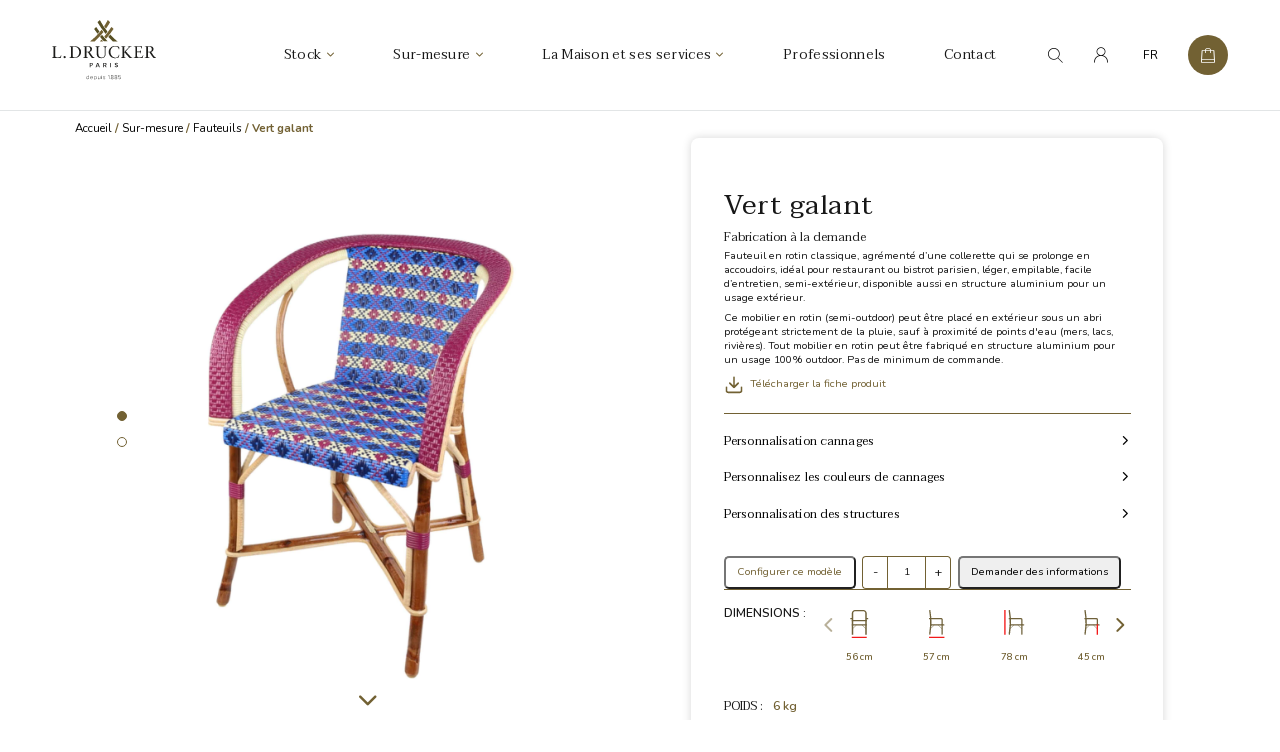

--- FILE ---
content_type: text/html; charset=UTF-8
request_url: https://www.maisonlouisdrucker.com/sur-mesure/sur-mesure-fauteuils/vertgalant/
body_size: 54097
content:
<!DOCTYPE html>
<html lang="fr">

<head>
    <!-- Google Tag Manager -->
    <script>
    (function(w, d, s, l, i) {
        w[l] = w[l] || [];
        w[l].push({
            'gtm.start': new Date().getTime(),
            event: 'gtm.js'
        });
        var f = d.getElementsByTagName(s)[0],
            j = d.createElement(s),
            dl = l != 'dataLayer' ? '&l=' + l : '';
        j.async = true;
        j.src = 'https://www.googletagmanager.com/gtm.js?id=' + i + dl;
        f.parentNode.insertBefore(j, f);
    })(window, document, 'script', 'dataLayer', 'GTM-PNHRLBZ');
    </script>
    <!-- End Google Tag Manager -->
    <!-- Hotjar Tracking Code for https://www.maisonlouisdrucker.com/ -->
    <script>
    (function(h, o, t, j, a, r) {
        h.hj = h.hj || function() {
            (h.hj.q = h.hj.q || []).push(arguments)
        };
        h._hjSettings = {
            hjid: 3074671,
            hjsv: 6
        };
        a = o.getElementsByTagName('head')[0];
        r = o.createElement('script');
        r.async = 1;
        r.src = t + h._hjSettings.hjid + j + h._hjSettings.hjsv;
        a.appendChild(r);
    })(window, document, 'https://static.hotjar.com/c/hotjar-', '.js?sv=');
    </script>
    <meta charset="utf-8">
    <meta name="google-site-verification" content="XKa2fLlHsOCK6CHeBCyuwGBEJcFxpa0-4Pl39gzJ8KU" />
    <meta name="viewport" content="width=device-width,initial-scale=1,maximum-scale=1,user-scalable=no">
    <link rel=" icon" type="image/png" href="https://www.maisonlouisdrucker.com/wp-content/themes/maison-louis-drucker/images/favicon.ico" />
    <link
        href="https://fonts.googleapis.com/css2?family=Nunito:wght@400;600;700&family=Roboto:wght@400;500;700&family=Taviraj:wght@400;500;600;700&display=swap"
        rel="stylesheet">
    <link rel="alternate" hreflang="fr" href="https://www.maisonlouisdrucker.com/sur-mesure/sur-mesure-fauteuils/vertgalant/" />
<link rel="alternate" hreflang="en" href="https://www.maisonlouisdrucker.com/en/custom/custom-armchairs/vertgalant/" />
<link rel="alternate" hreflang="x-default" href="https://www.maisonlouisdrucker.com/sur-mesure/sur-mesure-fauteuils/vertgalant/" />
<!-- This site has installed PayPal for WooCommerce v2.4.8 - https://www.angelleye.com/product/woocommerce-paypal-plugin/ -->

<!-- Optimisation des moteurs de recherche par Rank Math PRO - https://rankmath.com/ -->
<title>Vert galant | Maison Louis Drucker</title>
<meta name="description" content="Fauteuil en rotin classique, agrémenté d’une collerette qui se prolonge en accoudoirs, idéal pour restaurant ou bistrot parisien, léger, empilable, facile d’entretien, semi-extérieur, disponible aussi en structure aluminium pour un usage extérieur."/>
<meta name="robots" content="follow, index, max-snippet:-1, max-video-preview:-1, max-image-preview:large"/>
<link rel="canonical" href="https://www.maisonlouisdrucker.com/sur-mesure/sur-mesure-fauteuils/vertgalant/" />
<meta property="og:locale" content="fr_FR" />
<meta property="og:type" content="product" />
<meta property="og:title" content="Vert galant | Maison Louis Drucker" />
<meta property="og:description" content="Fauteuil en rotin classique, agrémenté d’une collerette qui se prolonge en accoudoirs, idéal pour restaurant ou bistrot parisien, léger, empilable, facile d’entretien, semi-extérieur, disponible aussi en structure aluminium pour un usage extérieur." />
<meta property="og:url" content="https://www.maisonlouisdrucker.com/sur-mesure/sur-mesure-fauteuils/vertgalant/" />
<meta property="og:site_name" content="Maison Louis Drucker" />
<meta property="og:updated_time" content="2025-10-28T07:40:23+02:00" />
<meta property="og:image" content="https://www.maisonlouisdrucker.com/wp-content/uploads/2025/10/571151BGIVBMFU-MLLBVG-Vert-Galant-1-819x1024.jpg" />
<meta property="og:image:secure_url" content="https://www.maisonlouisdrucker.com/wp-content/uploads/2025/10/571151BGIVBMFU-MLLBVG-Vert-Galant-1-819x1024.jpg" />
<meta property="og:image:width" content="819" />
<meta property="og:image:height" content="1024" />
<meta property="og:image:alt" content="Vert galant" />
<meta property="og:image:type" content="image/jpeg" />
<meta property="product:price:currency" content="EUR" />
<meta property="product:availability" content="instock" />
<meta name="twitter:card" content="summary_large_image" />
<meta name="twitter:title" content="Vert galant | Maison Louis Drucker" />
<meta name="twitter:description" content="Fauteuil en rotin classique, agrémenté d’une collerette qui se prolonge en accoudoirs, idéal pour restaurant ou bistrot parisien, léger, empilable, facile d’entretien, semi-extérieur, disponible aussi en structure aluminium pour un usage extérieur." />
<meta name="twitter:image" content="https://www.maisonlouisdrucker.com/wp-content/uploads/2025/10/571151BGIVBMFU-MLLBVG-Vert-Galant-1-819x1024.jpg" />
<meta name="twitter:label1" content="Prix" />
<meta name="twitter:data1" content="0&euro;" />
<meta name="twitter:label2" content="Disponibilité" />
<meta name="twitter:data2" content="En stock" />
<script type="application/ld+json" class="rank-math-schema-pro">{"@context":"https://schema.org","@graph":[{"@type":"Place","@id":"https://www.maisonlouisdrucker.com/#place","address":{"@type":"PostalAddress","streetAddress":"27, rue de l\u2019Automne","postalCode":"60129 Gilocourt","addressCountry":"France"}},{"@type":"Organization","@id":"https://www.maisonlouisdrucker.com/#organization","name":"Maison Louis Drucker","url":"https://www.maisonlouisdrucker.com","email":"contact@drucker.fr","address":{"@type":"PostalAddress","streetAddress":"27, rue de l\u2019Automne","postalCode":"60129 Gilocourt","addressCountry":"France"},"logo":{"@type":"ImageObject","@id":"https://www.maisonlouisdrucker.com/#logo","url":"https://www.maisonlouisdrucker.com/wp-content/uploads/2020/11/logo.png","contentUrl":"https://www.maisonlouisdrucker.com/wp-content/uploads/2020/11/logo.png","caption":"Maison Louis Drucker","inLanguage":"fr-FR","width":"624","height":"400"},"contactPoint":[{"@type":"ContactPoint","telephone":"+33 3 44 88 32 92","contactType":"customer support"}],"location":{"@id":"https://www.maisonlouisdrucker.com/#place"}},{"@type":"WebSite","@id":"https://www.maisonlouisdrucker.com/#website","url":"https://www.maisonlouisdrucker.com","name":"Maison Louis Drucker","publisher":{"@id":"https://www.maisonlouisdrucker.com/#organization"},"inLanguage":"fr-FR"},{"@type":"ImageObject","@id":"https://www.maisonlouisdrucker.com/wp-content/uploads/2025/10/571151BGIVBMFU-MLLBVG-Vert-Galant-1-scaled.jpg","url":"https://www.maisonlouisdrucker.com/wp-content/uploads/2025/10/571151BGIVBMFU-MLLBVG-Vert-Galant-1-scaled.jpg","width":"2048","height":"2560","inLanguage":"fr-FR"},{"@type":"BreadcrumbList","@id":"https://www.maisonlouisdrucker.com/sur-mesure/sur-mesure-fauteuils/vertgalant/#breadcrumb","itemListElement":[{"@type":"ListItem","position":"1","item":{"@id":"https://maisonlouisdrucker.kinsta.cloud","name":"Homepage"}},{"@type":"ListItem","position":"2","item":{"@id":"https://www.maisonlouisdrucker.com/sur-mesure/sur-mesure-fauteuils/vertgalant/","name":"Vert galant"}}]},{"@type":"ItemPage","@id":"https://www.maisonlouisdrucker.com/sur-mesure/sur-mesure-fauteuils/vertgalant/#webpage","url":"https://www.maisonlouisdrucker.com/sur-mesure/sur-mesure-fauteuils/vertgalant/","name":"Vert galant | Maison Louis Drucker","datePublished":"2021-05-04T09:47:16+02:00","dateModified":"2025-10-28T07:40:23+02:00","isPartOf":{"@id":"https://www.maisonlouisdrucker.com/#website"},"primaryImageOfPage":{"@id":"https://www.maisonlouisdrucker.com/wp-content/uploads/2025/10/571151BGIVBMFU-MLLBVG-Vert-Galant-1-scaled.jpg"},"inLanguage":"fr-FR","breadcrumb":{"@id":"https://www.maisonlouisdrucker.com/sur-mesure/sur-mesure-fauteuils/vertgalant/#breadcrumb"}},{"@type":"Product","name":"Vert galant | Maison Louis Drucker","description":"Fauteuil en rotin classique, agr\u00e9ment\u00e9 d\u2019une collerette qui se prolonge en accoudoirs, id\u00e9al pour restaurant ou bistrot parisien, l\u00e9ger, empilable, facile d\u2019entretien, semi-ext\u00e9rieur, disponible aussi en structure aluminium pour un usage ext\u00e9rieur.","category":"Sur-mesure","mainEntityOfPage":{"@id":"https://www.maisonlouisdrucker.com/sur-mesure/sur-mesure-fauteuils/vertgalant/#webpage"},"weight":{"@type":"QuantitativeValue","unitCode":"KGM","value":"7"},"height":{"@type":"QuantitativeValue","unitCode":"CMT","value":"78"},"width":{"@type":"QuantitativeValue","unitCode":"CMT","value":"57"},"depth":{"@type":"QuantitativeValue","unitCode":"CMT","value":"56"},"image":[{"@type":"ImageObject","url":"https://www.maisonlouisdrucker.com/wp-content/uploads/2025/10/571151BGIVBMFU-MLLBVG-Vert-Galant-1-scaled.jpg","height":"2560","width":"2048"},{"@type":"ImageObject","url":"https://www.maisonlouisdrucker.com/wp-content/uploads/2025/10/571151BGIVBMFU-MLLBVG-Vert-Galant-2-scaled.jpg","height":"2560","width":"2048"}],"additionalProperty":[{"@type":"PropertyValue","name":"pa_code-article","value":"1151"},{"@type":"PropertyValue","name":"pa_interieur-exterieur","value":"Semi-Ext\u00e9rieur / Rotin"},{"@type":"PropertyValue","name":"pa_largeur-hors-tout","value":"56 cm"},{"@type":"PropertyValue","name":"pa_profondeur-hors-tout","value":"57 cm"},{"@type":"PropertyValue","name":"pa_hauteur-hors-tout","value":"78 cm"},{"@type":"PropertyValue","name":"pa_poids","value":"6 kg"},{"@type":"PropertyValue","name":"pa_largeur-d-assise","value":"Assise large (43cm)"},{"@type":"PropertyValue","name":"pa_hauteur-d-assise","value":"45 cm"},{"@type":"PropertyValue","name":"pa_hauteur-accoudoirs","value":"67 cm"},{"@type":"PropertyValue","name":"pa_empilabilite","value":"Empilable"},{"@type":"PropertyValue","name":"pa_disponibilite","value":"Fabrication \u00e0 la demande"},{"@type":"PropertyValue","name":"pa_fibres-de-tissage","value":"Brillant (Rilsan)"},{"@type":"PropertyValue","name":"pa_gamme-de-cannage","value":"Prestiges***, Prestiges***"},{"@type":"PropertyValue","name":"pa_cannages","value":"57 Paillettes, 57 Paillettes"},{"@type":"PropertyValue","name":"pa_couleurs","value":"Bleu Gitane brillant - Pantone 7462, Bleu Marine brillant - Pantone 539, Fushia brillant - Pantone 683, Fushia brillant - Pantone 683, Ivoire Brillant - Pantone 155"},{"@type":"PropertyValue","name":"pa_vernis-et-peinture","value":"Vernis"},{"@type":"PropertyValue","name":"pa_materiaux-structure","value":"Rotin fonc\u00e9 (Malacca)"},{"@type":"PropertyValue","name":"pa_materiaux-structure-alt","value":"Outdoor - Structure Aluminium, Rotin clair (Manille), Rotin fonc\u00e9 (Malacca)"},{"@type":"PropertyValue","name":"pa_finitions-tissage-chassis","value":"Tradition"},{"@type":"PropertyValue","name":"pa_nombre-d-utilisateurs","value":"1"},{"@type":"PropertyValue","name":"pa_commande-minimum","value":"1"}],"@id":"https://www.maisonlouisdrucker.com/sur-mesure/sur-mesure-fauteuils/vertgalant/#richSnippet"}]}</script>
<!-- /Extension Rank Math WordPress SEO -->

<link rel='dns-prefetch' href='//js-eu1.hs-scripts.com' />
<link rel='dns-prefetch' href='//js-eu1.hsforms.net' />
<link rel='dns-prefetch' href='//unpkg.com' />
<style id='wp-img-auto-sizes-contain-inline-css'>
img:is([sizes=auto i],[sizes^="auto," i]){contain-intrinsic-size:3000px 1500px}
/*# sourceURL=wp-img-auto-sizes-contain-inline-css */
</style>
<link rel='stylesheet' id='cfw-blocks-styles-css' href='https://www.maisonlouisdrucker.com/wp-content/plugins/checkout-for-woocommerce/build/css/blocks-styles.css?ver=a1d32077b0abb8a3a7f2a2a546cab77c' media='all' />
<link rel='stylesheet' id='font-awesome-css' href='https://www.maisonlouisdrucker.com/wp-content/plugins/woocommerce-ajax-filters/berocket/assets/css/font-awesome.min.css?ver=6.9' media='all' />
<link rel='stylesheet' id='woocommerce-pdf-frontend-css-css' href='https://www.maisonlouisdrucker.com/wp-content/plugins/woocommerce-pdf-invoice/assets/css/woocommerce-pdf-frontend-css.css?ver=5.0.7' media='all' />
<link rel='stylesheet' id='wp-components-css' href='https://www.maisonlouisdrucker.com/wp-includes/css/dist/components/style.min.css?ver=6.9' media='all' />
<link rel='stylesheet' id='flexible-shipping-ups-blocks-integration-frontend-css' href='https://www.maisonlouisdrucker.com/wp-content/plugins/flexible-shipping-ups-pro/build/point-selection-block-frontend.css?ver=1769682445' media='all' />
<link rel='stylesheet' id='flexible-shipping-ups-blocks-integration-editor-css' href='https://www.maisonlouisdrucker.com/wp-content/plugins/flexible-shipping-ups-pro/build/point-selection-block.css?ver=1769682445' media='all' />
<link rel='stylesheet' id='berocket_aapf_widget-style-css' href='https://www.maisonlouisdrucker.com/wp-content/plugins/woocommerce-ajax-filters/assets/frontend/css/fullmain.min.css?ver=3.1.9.7' media='all' />
<link rel='stylesheet' id='wc-price-based-country-frontend-css' href='https://www.maisonlouisdrucker.com/wp-content/plugins/woocommerce-product-price-based-on-countries/assets/css/frontend.min.css?ver=4.1.1' media='all' />
<link rel='stylesheet' id='sbi_styles-css' href='https://www.maisonlouisdrucker.com/wp-content/plugins/instagram-feed/css/sbi-styles.min.css?ver=6.10.0' media='all' />
<style id='classic-theme-styles-inline-css'>
/*! This file is auto-generated */
.wp-block-button__link{color:#fff;background-color:#32373c;border-radius:9999px;box-shadow:none;text-decoration:none;padding:calc(.667em + 2px) calc(1.333em + 2px);font-size:1.125em}.wp-block-file__button{background:#32373c;color:#fff;text-decoration:none}
/*# sourceURL=/wp-includes/css/classic-themes.min.css */
</style>
<link rel='stylesheet' id='contact-form-7-css' href='https://www.maisonlouisdrucker.com/wp-content/plugins/contact-form-7/includes/css/styles.css?ver=6.1.4' media='all' />
<link rel='stylesheet' id='menu-image-css' href='https://www.maisonlouisdrucker.com/wp-content/plugins/menu-image/includes/css/menu-image.css?ver=3.13' media='all' />
<link rel='stylesheet' id='dashicons-css' href='https://www.maisonlouisdrucker.com/wp-includes/css/dashicons.min.css?ver=6.9' media='all' />
<link rel='stylesheet' id='wooajaxcart-css' href='https://www.maisonlouisdrucker.com/wp-content/plugins/woocommerce-ajax-cart/assets/wooajaxcart.css?ver=6.9' media='all' />
<style id='woocommerce-inline-inline-css'>
.woocommerce form .form-row .required { visibility: visible; }
/*# sourceURL=woocommerce-inline-inline-css */
</style>
<link rel='stylesheet' id='aws-pro-style-css' href='https://www.maisonlouisdrucker.com/wp-content/plugins/advanced-woo-search-pro/assets/css/common.min.css?ver=pro3.52' media='all' />
<link rel='stylesheet' id='wpml-legacy-dropdown-0-css' href='https://www.maisonlouisdrucker.com/wp-content/plugins/sitepress-multilingual-cms/templates/language-switchers/legacy-dropdown/style.min.css?ver=1' media='all' />
<link rel='stylesheet' id='wc-bis-css-css' href='https://www.maisonlouisdrucker.com/wp-content/plugins/woocommerce-back-in-stock-notifications/assets/css/frontend/woocommerce.css?ver=3.1.0' media='all' />
<link rel='stylesheet' id='angelleye-express-checkout-css-css' href='https://www.maisonlouisdrucker.com/wp-content/plugins/paypal-for-woocommerce/assets/css/angelleye-express-checkout.css?ver=2.4.8' media='all' />
<link rel='stylesheet' id='bootstrap-grid-css' href='https://www.maisonlouisdrucker.com/wp-content/themes/maison-louis-drucker/assets/css/bootstrap-grid.css?ver=25041595451' media='all' />
<link rel='stylesheet' id='main-style-css' href='https://www.maisonlouisdrucker.com/wp-content/themes/maison-louis-drucker/style.css?ver=250402142956' media='all' />
<link rel='stylesheet' id='new-style-css' href='https://www.maisonlouisdrucker.com/wp-content/themes/maison-louis-drucker/assets/css/new-style.css?ver=71082' media='all' />
<link rel='stylesheet' id='angelleye-cc-ui-css' href='https://www.maisonlouisdrucker.com/wp-content/plugins/paypal-for-woocommerce/assets/css/angelleye-cc-ui.css?ver=2.4.8' media='all' />
<link rel='stylesheet' id='sib-front-css-css' href='https://www.maisonlouisdrucker.com/wp-content/plugins/mailin/css/mailin-front.css?ver=6.9' media='all' />
<script type="text/template" id="tmpl-variation-template">
	<div class="woocommerce-variation-description">{{{ data.variation.variation_description }}}</div>
	<div class="woocommerce-variation-price">{{{ data.variation.price_html }}}</div>
	<div class="woocommerce-variation-availability">{{{ data.variation.availability_html }}}</div>
</script>
<script type="text/template" id="tmpl-unavailable-variation-template">
	<p>Désolé, ce produit n&rsquo;est pas disponible. Veuillez choisir une combinaison différente.</p>
</script><script src="https://www.maisonlouisdrucker.com/wp-includes/js/jquery/jquery.min.js?ver=3.7.1" id="jquery-core-js"></script>
<script src="https://www.maisonlouisdrucker.com/wp-includes/js/jquery/jquery-migrate.min.js?ver=3.4.1" id="jquery-migrate-js"></script>
<script id="wooajaxcart-js-extra">
var wooajaxcart = {"updating_text":"Mise \u00e0 jour\u2026","warn_remove_text":"\u00cates-vous certain\u00b7e de vouloir retirer cet \u00e9l\u00e9ment du panier\u00a0?","ajax_timeout":"800","confirm_zero_qty":"no"};
//# sourceURL=wooajaxcart-js-extra
</script>
<script src="https://www.maisonlouisdrucker.com/wp-content/plugins/woocommerce-ajax-cart/assets/wooajaxcart.js?ver=6.9" id="wooajaxcart-js"></script>
<script src="https://www.maisonlouisdrucker.com/wp-content/plugins/woocommerce/assets/js/jquery-blockui/jquery.blockUI.min.js?ver=2.7.0-wc.10.4.3" id="wc-jquery-blockui-js" data-wp-strategy="defer"></script>
<script id="wc-add-to-cart-js-extra">
var wc_add_to_cart_params = {"ajax_url":"/wp-admin/admin-ajax.php","wc_ajax_url":"/?wc-ajax=%%endpoint%%","i18n_view_cart":"Voir le panier","cart_url":"https://www.maisonlouisdrucker.com/panier/","is_cart":"","cart_redirect_after_add":"no"};
//# sourceURL=wc-add-to-cart-js-extra
</script>
<script src="https://www.maisonlouisdrucker.com/wp-content/plugins/woocommerce/assets/js/frontend/add-to-cart.min.js?ver=10.4.3" id="wc-add-to-cart-js" defer data-wp-strategy="defer"></script>
<script id="wc-single-product-js-extra">
var wc_single_product_params = {"i18n_required_rating_text":"Veuillez s\u00e9lectionner une note","i18n_rating_options":["1\u00a0\u00e9toile sur 5","2\u00a0\u00e9toiles sur 5","3\u00a0\u00e9toiles sur 5","4\u00a0\u00e9toiles sur 5","5\u00a0\u00e9toiles sur 5"],"i18n_product_gallery_trigger_text":"Voir la galerie d\u2019images en plein \u00e9cran","review_rating_required":"yes","flexslider":{"rtl":false,"animation":"slide","smoothHeight":true,"directionNav":false,"controlNav":"thumbnails","slideshow":false,"animationSpeed":500,"animationLoop":false,"allowOneSlide":false},"zoom_enabled":"","zoom_options":[],"photoswipe_enabled":"","photoswipe_options":{"shareEl":false,"closeOnScroll":false,"history":false,"hideAnimationDuration":0,"showAnimationDuration":0},"flexslider_enabled":""};
//# sourceURL=wc-single-product-js-extra
</script>
<script src="https://www.maisonlouisdrucker.com/wp-content/plugins/woocommerce/assets/js/frontend/single-product.min.js?ver=10.4.3" id="wc-single-product-js" defer data-wp-strategy="defer"></script>
<script src="https://www.maisonlouisdrucker.com/wp-content/plugins/woocommerce/assets/js/js-cookie/js.cookie.min.js?ver=2.1.4-wc.10.4.3" id="wc-js-cookie-js" defer data-wp-strategy="defer"></script>
<script id="woocommerce-js-extra">
var woocommerce_params = {"ajax_url":"/wp-admin/admin-ajax.php","wc_ajax_url":"/?wc-ajax=%%endpoint%%","i18n_password_show":"Afficher le mot de passe","i18n_password_hide":"Masquer le mot de passe"};
//# sourceURL=woocommerce-js-extra
</script>
<script src="https://www.maisonlouisdrucker.com/wp-content/plugins/woocommerce/assets/js/frontend/woocommerce.min.js?ver=10.4.3" id="woocommerce-js" defer data-wp-strategy="defer"></script>
<script id="wpgmza_data-js-extra">
var wpgmza_google_api_status = {"message":"Enqueued","code":"ENQUEUED"};
//# sourceURL=wpgmza_data-js-extra
</script>
<script src="https://www.maisonlouisdrucker.com/wp-content/plugins/wp-google-maps/wpgmza_data.js?ver=6.9" id="wpgmza_data-js"></script>
<script src="https://www.maisonlouisdrucker.com/wp-content/plugins/sitepress-multilingual-cms/templates/language-switchers/legacy-dropdown/script.min.js?ver=1" id="wpml-legacy-dropdown-0-js"></script>
<script src="https://www.maisonlouisdrucker.com/wp-includes/js/underscore.min.js?ver=1.13.7" id="underscore-js"></script>
<script id="wp-util-js-extra">
var _wpUtilSettings = {"ajax":{"url":"/wp-admin/admin-ajax.php"}};
//# sourceURL=wp-util-js-extra
</script>
<script src="https://www.maisonlouisdrucker.com/wp-includes/js/wp-util.min.js?ver=6.9" id="wp-util-js"></script>
<script src="https://www.maisonlouisdrucker.com/wp-content/themes/maison-louis-drucker/js/app.js?ver=6.9" id="app-js"></script>
<script src="//js-eu1.hsforms.net/forms/embed/143934441.js?ver=1.0" id="hsform-js" defer data-wp-strategy="defer"></script>
<script id="sib-front-js-js-extra">
var sibErrMsg = {"invalidMail":"Veuillez entrer une adresse e-mail valide.","requiredField":"Veuillez compl\u00e9ter les champs obligatoires.","invalidDateFormat":"Veuillez entrer une date valide.","invalidSMSFormat":"Veuillez entrer une num\u00e9ro de t\u00e9l\u00e9phone valide."};
var ajax_sib_front_object = {"ajax_url":"https://www.maisonlouisdrucker.com/wp-admin/admin-ajax.php","ajax_nonce":"f3c7771949","flag_url":"https://www.maisonlouisdrucker.com/wp-content/plugins/mailin/img/flags/"};
//# sourceURL=sib-front-js-js-extra
</script>
<script src="https://www.maisonlouisdrucker.com/wp-content/plugins/mailin/js/mailin-front.js?ver=1769682435" id="sib-front-js-js"></script>
<meta name="generator" content="WPML ver:4.8.6 stt:1,4;" />
			<!-- DO NOT COPY THIS SNIPPET! Start of Page Analytics Tracking for HubSpot WordPress plugin v11.3.37-->
			<script class="hsq-set-content-id" data-content-id="blog-post">
				var _hsq = _hsq || [];
				_hsq.push(["setContentType", "blog-post"]);
			</script>
			<!-- DO NOT COPY THIS SNIPPET! End of Page Analytics Tracking for HubSpot WordPress plugin -->
			
<!-- This website runs the Product Feed PRO for WooCommerce by AdTribes.io plugin - version woocommercesea_option_installed_version -->
<style>
        .wpap-loadmore-wrapper{
            display: flex;
            align-items: center;
            justify-content: center;  
            margin: 20px 0; 
        }   
        .wpap-loadmore-wrapper .wpap-loadmore-button{
            background-color: #ffffff;
            color: ;
            width: 150px;
            height: 50px;
            text-align: center;
            cursor: pointer;
            border-radius: 0px;
            display: flex;
            align-items: center;
            justify-content: center;
            ;
            box-shadow: 1px 1px 10px 0 #b4b4b4;
            
        }
        .wpap-visibility-hidden{
           display: none;
        }
            .wp-ajax-pagination-loading{
                position:fixed;
                display: block;
                top:0;
                left: 0;
                width: 100%;
                height: 100%;
                background-color: rgba(0,0,0,0.4);
                z-index:10000;
                background-image: url('https://www.maisonlouisdrucker.com/wp-content/plugins/wp-ajax-pagination/assets/frontend/img/loader.gif');
                background-position: 50% 50%;
                background-size: 60px;
                background-repeat: no-repeat; 
            }
            </style>	<noscript><style>.woocommerce-product-gallery{ opacity: 1 !important; }</style></noscript>
	<link rel="icon" href="https://www.maisonlouisdrucker.com/wp-content/uploads/2022/06/logo_louis_drucker-100x100.png" sizes="32x32" />
<link rel="icon" href="https://www.maisonlouisdrucker.com/wp-content/uploads/2022/06/logo_louis_drucker-300x300.png" sizes="192x192" />
<link rel="apple-touch-icon" href="https://www.maisonlouisdrucker.com/wp-content/uploads/2022/06/logo_louis_drucker-300x300.png" />
<meta name="msapplication-TileImage" content="https://www.maisonlouisdrucker.com/wp-content/uploads/2022/06/logo_louis_drucker-300x300.png" />
<link rel='stylesheet' id='wc-blocks-style-css' href='https://www.maisonlouisdrucker.com/wp-content/plugins/woocommerce/assets/client/blocks/wc-blocks.css?ver=wc-10.4.3' media='all' />
<style id='global-styles-inline-css'>
:root{--wp--preset--aspect-ratio--square: 1;--wp--preset--aspect-ratio--4-3: 4/3;--wp--preset--aspect-ratio--3-4: 3/4;--wp--preset--aspect-ratio--3-2: 3/2;--wp--preset--aspect-ratio--2-3: 2/3;--wp--preset--aspect-ratio--16-9: 16/9;--wp--preset--aspect-ratio--9-16: 9/16;--wp--preset--color--black: #000000;--wp--preset--color--cyan-bluish-gray: #abb8c3;--wp--preset--color--white: #ffffff;--wp--preset--color--pale-pink: #f78da7;--wp--preset--color--vivid-red: #cf2e2e;--wp--preset--color--luminous-vivid-orange: #ff6900;--wp--preset--color--luminous-vivid-amber: #fcb900;--wp--preset--color--light-green-cyan: #7bdcb5;--wp--preset--color--vivid-green-cyan: #00d084;--wp--preset--color--pale-cyan-blue: #8ed1fc;--wp--preset--color--vivid-cyan-blue: #0693e3;--wp--preset--color--vivid-purple: #9b51e0;--wp--preset--gradient--vivid-cyan-blue-to-vivid-purple: linear-gradient(135deg,rgb(6,147,227) 0%,rgb(155,81,224) 100%);--wp--preset--gradient--light-green-cyan-to-vivid-green-cyan: linear-gradient(135deg,rgb(122,220,180) 0%,rgb(0,208,130) 100%);--wp--preset--gradient--luminous-vivid-amber-to-luminous-vivid-orange: linear-gradient(135deg,rgb(252,185,0) 0%,rgb(255,105,0) 100%);--wp--preset--gradient--luminous-vivid-orange-to-vivid-red: linear-gradient(135deg,rgb(255,105,0) 0%,rgb(207,46,46) 100%);--wp--preset--gradient--very-light-gray-to-cyan-bluish-gray: linear-gradient(135deg,rgb(238,238,238) 0%,rgb(169,184,195) 100%);--wp--preset--gradient--cool-to-warm-spectrum: linear-gradient(135deg,rgb(74,234,220) 0%,rgb(151,120,209) 20%,rgb(207,42,186) 40%,rgb(238,44,130) 60%,rgb(251,105,98) 80%,rgb(254,248,76) 100%);--wp--preset--gradient--blush-light-purple: linear-gradient(135deg,rgb(255,206,236) 0%,rgb(152,150,240) 100%);--wp--preset--gradient--blush-bordeaux: linear-gradient(135deg,rgb(254,205,165) 0%,rgb(254,45,45) 50%,rgb(107,0,62) 100%);--wp--preset--gradient--luminous-dusk: linear-gradient(135deg,rgb(255,203,112) 0%,rgb(199,81,192) 50%,rgb(65,88,208) 100%);--wp--preset--gradient--pale-ocean: linear-gradient(135deg,rgb(255,245,203) 0%,rgb(182,227,212) 50%,rgb(51,167,181) 100%);--wp--preset--gradient--electric-grass: linear-gradient(135deg,rgb(202,248,128) 0%,rgb(113,206,126) 100%);--wp--preset--gradient--midnight: linear-gradient(135deg,rgb(2,3,129) 0%,rgb(40,116,252) 100%);--wp--preset--font-size--small: 13px;--wp--preset--font-size--medium: 20px;--wp--preset--font-size--large: 36px;--wp--preset--font-size--x-large: 42px;--wp--preset--spacing--20: 0.44rem;--wp--preset--spacing--30: 0.67rem;--wp--preset--spacing--40: 1rem;--wp--preset--spacing--50: 1.5rem;--wp--preset--spacing--60: 2.25rem;--wp--preset--spacing--70: 3.38rem;--wp--preset--spacing--80: 5.06rem;--wp--preset--shadow--natural: 6px 6px 9px rgba(0, 0, 0, 0.2);--wp--preset--shadow--deep: 12px 12px 50px rgba(0, 0, 0, 0.4);--wp--preset--shadow--sharp: 6px 6px 0px rgba(0, 0, 0, 0.2);--wp--preset--shadow--outlined: 6px 6px 0px -3px rgb(255, 255, 255), 6px 6px rgb(0, 0, 0);--wp--preset--shadow--crisp: 6px 6px 0px rgb(0, 0, 0);}:where(.is-layout-flex){gap: 0.5em;}:where(.is-layout-grid){gap: 0.5em;}body .is-layout-flex{display: flex;}.is-layout-flex{flex-wrap: wrap;align-items: center;}.is-layout-flex > :is(*, div){margin: 0;}body .is-layout-grid{display: grid;}.is-layout-grid > :is(*, div){margin: 0;}:where(.wp-block-columns.is-layout-flex){gap: 2em;}:where(.wp-block-columns.is-layout-grid){gap: 2em;}:where(.wp-block-post-template.is-layout-flex){gap: 1.25em;}:where(.wp-block-post-template.is-layout-grid){gap: 1.25em;}.has-black-color{color: var(--wp--preset--color--black) !important;}.has-cyan-bluish-gray-color{color: var(--wp--preset--color--cyan-bluish-gray) !important;}.has-white-color{color: var(--wp--preset--color--white) !important;}.has-pale-pink-color{color: var(--wp--preset--color--pale-pink) !important;}.has-vivid-red-color{color: var(--wp--preset--color--vivid-red) !important;}.has-luminous-vivid-orange-color{color: var(--wp--preset--color--luminous-vivid-orange) !important;}.has-luminous-vivid-amber-color{color: var(--wp--preset--color--luminous-vivid-amber) !important;}.has-light-green-cyan-color{color: var(--wp--preset--color--light-green-cyan) !important;}.has-vivid-green-cyan-color{color: var(--wp--preset--color--vivid-green-cyan) !important;}.has-pale-cyan-blue-color{color: var(--wp--preset--color--pale-cyan-blue) !important;}.has-vivid-cyan-blue-color{color: var(--wp--preset--color--vivid-cyan-blue) !important;}.has-vivid-purple-color{color: var(--wp--preset--color--vivid-purple) !important;}.has-black-background-color{background-color: var(--wp--preset--color--black) !important;}.has-cyan-bluish-gray-background-color{background-color: var(--wp--preset--color--cyan-bluish-gray) !important;}.has-white-background-color{background-color: var(--wp--preset--color--white) !important;}.has-pale-pink-background-color{background-color: var(--wp--preset--color--pale-pink) !important;}.has-vivid-red-background-color{background-color: var(--wp--preset--color--vivid-red) !important;}.has-luminous-vivid-orange-background-color{background-color: var(--wp--preset--color--luminous-vivid-orange) !important;}.has-luminous-vivid-amber-background-color{background-color: var(--wp--preset--color--luminous-vivid-amber) !important;}.has-light-green-cyan-background-color{background-color: var(--wp--preset--color--light-green-cyan) !important;}.has-vivid-green-cyan-background-color{background-color: var(--wp--preset--color--vivid-green-cyan) !important;}.has-pale-cyan-blue-background-color{background-color: var(--wp--preset--color--pale-cyan-blue) !important;}.has-vivid-cyan-blue-background-color{background-color: var(--wp--preset--color--vivid-cyan-blue) !important;}.has-vivid-purple-background-color{background-color: var(--wp--preset--color--vivid-purple) !important;}.has-black-border-color{border-color: var(--wp--preset--color--black) !important;}.has-cyan-bluish-gray-border-color{border-color: var(--wp--preset--color--cyan-bluish-gray) !important;}.has-white-border-color{border-color: var(--wp--preset--color--white) !important;}.has-pale-pink-border-color{border-color: var(--wp--preset--color--pale-pink) !important;}.has-vivid-red-border-color{border-color: var(--wp--preset--color--vivid-red) !important;}.has-luminous-vivid-orange-border-color{border-color: var(--wp--preset--color--luminous-vivid-orange) !important;}.has-luminous-vivid-amber-border-color{border-color: var(--wp--preset--color--luminous-vivid-amber) !important;}.has-light-green-cyan-border-color{border-color: var(--wp--preset--color--light-green-cyan) !important;}.has-vivid-green-cyan-border-color{border-color: var(--wp--preset--color--vivid-green-cyan) !important;}.has-pale-cyan-blue-border-color{border-color: var(--wp--preset--color--pale-cyan-blue) !important;}.has-vivid-cyan-blue-border-color{border-color: var(--wp--preset--color--vivid-cyan-blue) !important;}.has-vivid-purple-border-color{border-color: var(--wp--preset--color--vivid-purple) !important;}.has-vivid-cyan-blue-to-vivid-purple-gradient-background{background: var(--wp--preset--gradient--vivid-cyan-blue-to-vivid-purple) !important;}.has-light-green-cyan-to-vivid-green-cyan-gradient-background{background: var(--wp--preset--gradient--light-green-cyan-to-vivid-green-cyan) !important;}.has-luminous-vivid-amber-to-luminous-vivid-orange-gradient-background{background: var(--wp--preset--gradient--luminous-vivid-amber-to-luminous-vivid-orange) !important;}.has-luminous-vivid-orange-to-vivid-red-gradient-background{background: var(--wp--preset--gradient--luminous-vivid-orange-to-vivid-red) !important;}.has-very-light-gray-to-cyan-bluish-gray-gradient-background{background: var(--wp--preset--gradient--very-light-gray-to-cyan-bluish-gray) !important;}.has-cool-to-warm-spectrum-gradient-background{background: var(--wp--preset--gradient--cool-to-warm-spectrum) !important;}.has-blush-light-purple-gradient-background{background: var(--wp--preset--gradient--blush-light-purple) !important;}.has-blush-bordeaux-gradient-background{background: var(--wp--preset--gradient--blush-bordeaux) !important;}.has-luminous-dusk-gradient-background{background: var(--wp--preset--gradient--luminous-dusk) !important;}.has-pale-ocean-gradient-background{background: var(--wp--preset--gradient--pale-ocean) !important;}.has-electric-grass-gradient-background{background: var(--wp--preset--gradient--electric-grass) !important;}.has-midnight-gradient-background{background: var(--wp--preset--gradient--midnight) !important;}.has-small-font-size{font-size: var(--wp--preset--font-size--small) !important;}.has-medium-font-size{font-size: var(--wp--preset--font-size--medium) !important;}.has-large-font-size{font-size: var(--wp--preset--font-size--large) !important;}.has-x-large-font-size{font-size: var(--wp--preset--font-size--x-large) !important;}
/*# sourceURL=global-styles-inline-css */
</style>
<link rel='stylesheet' id='wc-stripe-blocks-checkout-style-css' href='https://www.maisonlouisdrucker.com/wp-content/plugins/woocommerce-gateway-stripe/build/upe-blocks.css?ver=5149cca93b0373758856' media='all' />
<link rel='stylesheet' id='wc-stripe-upe-classic-css' href='https://www.maisonlouisdrucker.com/wp-content/plugins/woocommerce-gateway-stripe/build/upe-classic.css?ver=10.3.1' media='all' />
<link rel='stylesheet' id='stripelink_styles-css' href='https://www.maisonlouisdrucker.com/wp-content/plugins/woocommerce-gateway-stripe/assets/css/stripe-link.css?ver=10.3.1' media='all' />
</head>

<body class="wp-singular product-template-default single single-product postid-3213 wp-custom-logo wp-theme-maison-louis-drucker theme-maison-louis-drucker woocommerce woocommerce-page woocommerce-no-js has_paypal_express_checkout single-product-custom product-vertgalant">
        <!-- Google Tag Manager (noscript) -->
    <noscript><iframe src="https://www.googletagmanager.com/ns.html?id=GTM-PNHRLBZ" height="0" width="0"
            style="display:none;visibility:hidden"></iframe></noscript>
    <!-- End Google Tag Manager (noscript) -->
    <div id="top" class="wrapper">
                <div class="header-wrap">
            <header class="header">
                <div class="container flex flex-center">
                    <a class="nav-opener menu-opener" href="#">
                        <span>menu</span>
                    </a>
                    <div class="logo">
                        <a href="/">
                            <img alt="Maison Louis Drucker" src="https://www.maisonlouisdrucker.com/wp-content/themes/maison-louis-drucker/images/logo.svg">
                        </a>
                    </div>
                    <nav class="nav-wrap">
                        <ul class="menu-images-list" hidden>
                            <li class="stock-category">https://www.maisonlouisdrucker.com/wp-content/uploads/2022/09/cafe-de-paris.png</li>
                            <li class="stock-univers">https://www.maisonlouisdrucker.com/wp-content/uploads/2022/09/hugo-et-victor.png</li>
                            <li class="custom-weave">https://www.maisonlouisdrucker.com/wp-content/uploads/2022/10/cannage-et-simulateur.jpg</li>
                            <li class="custom-color">https://www.maisonlouisdrucker.com/wp-content/uploads/2022/09/le-petit-cler.png</li>
                            <li class="custom-category">https://www.maisonlouisdrucker.com/wp-content/uploads/2022/10/cannage-et-simulateur.jpg</li>
                            <li class="custom-univers">https://www.maisonlouisdrucker.com/wp-content/uploads/2022/09/gerloczy-cafe-budapest.jpg</li>
                            <li class="qui-somme">https://www.maisonlouisdrucker.com/wp-content/uploads/2022/09/kulturhuset-stockholm-maison-de-la-culture.jpg</li>
                        </ul>
                        <a class="menu-opener" href="#">
                            <i class="icon-chevron-left"></i>
                            Retour au site                        </a>
                        <ul id="mainnav-menu" class="nav list-unstyled lg-flex flex-middle"><li id="menu-item-11398" class="stock-menu menu-item menu-item-type-post_type menu-item-object-page menu-item-has-children current_page_parent menu-item-11398"><a href="https://www.maisonlouisdrucker.com/stock/" class="top-level-item"><img width="800" height="1200" src="https://www.maisonlouisdrucker.com/wp-content/uploads/2024/05/plateaux-email-maison-louis-drucker.png" class="menu-image menu-image-title-after" alt="" decoding="async" fetchpriority="high" /><span class="menu-image-title-after menu-image-title">Stock</span></a>
<ul class="sub-menu">
	<li id="menu-item-10496" class="split-menu stock-items menu-item menu-item-type-custom menu-item-object-custom menu-item-has-children menu-item-10496"><a href="#">Consultez le stock &#038; commandez en ligne</a>
	<ul class="sub-menu">
		<li id="menu-item-10763" class="text-bold menu-item menu-item-type-custom menu-item-object-custom menu-item-10763"><a href="https://www.maisonlouisdrucker.com/stock/">Tout voir</a></li>
		<li id="menu-item-6919" class="menu-item menu-item-type-taxonomy menu-item-object-product_cat menu-item-6919"><a href="https://www.maisonlouisdrucker.com/chaises/" class="menu-image-title-after menu-image-not-hovered"><img width="1228" height="1067" src="https://www.maisonlouisdrucker.com/wp-content/uploads/2024/09/chaise-menu-stock-maison-louis-drucker-1.jpg" class="menu-image menu-image-title-after" alt="" decoding="async" /><span class="menu-image-title-after menu-image-title">Chaises</span></a></li>
		<li id="menu-item-26660" class="menu-item menu-item-type-taxonomy menu-item-object-product_cat menu-item-26660"><a href="https://www.maisonlouisdrucker.com/chaises-hautes/" class="menu-image-title-after menu-image-not-hovered"><img width="1000" height="1500" src="https://www.maisonlouisdrucker.com/wp-content/uploads/2024/09/chaise-haute-stock-maison-louis-drucker-categorie.png" class="menu-image menu-image-title-after" alt="" decoding="async" /><span class="menu-image-title-after menu-image-title">Chaises hautes</span></a></li>
		<li id="menu-item-46699" class="menu-item menu-item-type-taxonomy menu-item-object-product_cat menu-item-46699"><a href="https://www.maisonlouisdrucker.com/chaises-longues-2/">Chaises longues</a></li>
		<li id="menu-item-26659" class="menu-item menu-item-type-taxonomy menu-item-object-product_cat menu-item-26659"><a href="https://www.maisonlouisdrucker.com/banquettes/" class="menu-image-title-after menu-image-not-hovered"><img width="1707" height="2560" src="https://www.maisonlouisdrucker.com/wp-content/uploads/2024/08/banquette-categorie-maison-louis-drucker-sur-mesure-scaled.jpg" class="menu-image menu-image-title-after" alt="" decoding="async" /><span class="menu-image-title-after menu-image-title">Banquettes</span></a></li>
		<li id="menu-item-6921" class="menu-item menu-item-type-taxonomy menu-item-object-product_cat menu-item-6921"><a href="https://www.maisonlouisdrucker.com/enfants/" class="menu-image-title-after menu-image-not-hovered"><img width="768" height="716" src="https://www.maisonlouisdrucker.com/wp-content/uploads/2022/10/enfants-e1728463956898.jpg" class="menu-image menu-image-title-after" alt="" decoding="async" /><span class="menu-image-title-after menu-image-title">Enfants</span></a></li>
		<li id="menu-item-6922" class="menu-item menu-item-type-taxonomy menu-item-object-product_cat menu-item-6922"><a href="https://www.maisonlouisdrucker.com/fauteuils/" class="menu-image-title-after menu-image-not-hovered"><img width="1200" height="1168" src="https://www.maisonlouisdrucker.com/wp-content/uploads/2022/10/stock-fauteuil-03-Le-Carrousel-Web-040918_MMA4192.jpg" class="menu-image menu-image-title-after" alt="" decoding="async" /><span class="menu-image-title-after menu-image-title">Fauteuils</span></a></li>
		<li id="menu-item-6924" class="menu-item menu-item-type-taxonomy menu-item-object-product_cat menu-item-6924"><a href="https://www.maisonlouisdrucker.com/luminaires/" class="menu-image-title-after menu-image-not-hovered"><img width="2560" height="1709" src="https://www.maisonlouisdrucker.com/wp-content/uploads/2022/10/lumianires-scaled.jpg" class="menu-image menu-image-title-after" alt="" decoding="async" /><span class="menu-image-title-after menu-image-title">Luminaires</span></a></li>
		<li id="menu-item-6928" class="menu-item menu-item-type-taxonomy menu-item-object-product_cat menu-item-6928"><a href="https://www.maisonlouisdrucker.com/tabourets/" class="menu-image-title-after menu-image-not-hovered"><img width="932" height="1167" src="https://www.maisonlouisdrucker.com/wp-content/uploads/2024/09/tabouret-stock-maison-louis-drucker-categorie.jpg" class="menu-image menu-image-title-after" alt="" decoding="async" /><span class="menu-image-title-after menu-image-title">Tabourets</span></a></li>
		<li id="menu-item-6929" class="menu-item menu-item-type-taxonomy menu-item-object-product_cat menu-item-6929"><a href="https://www.maisonlouisdrucker.com/tetes-de-lit/" class="menu-image-title-after menu-image-not-hovered"><img width="1000" height="1224" src="https://www.maisonlouisdrucker.com/wp-content/uploads/2022/10/stock-tete-de-lit-2-rue_v_marzo_WEB_011.jpg" class="menu-image menu-image-title-after" alt="" decoding="async" /><span class="menu-image-title-after menu-image-title">Têtes de lit</span></a></li>
		<li id="menu-item-46682" class="menu-item menu-item-type-taxonomy menu-item-object-product_cat menu-item-46682"><a href="https://www.maisonlouisdrucker.com/divers/">Divers</a></li>
	</ul>
</li>
	<li id="menu-item-46765" class="text-medium menu-item menu-item-type-custom menu-item-object-custom menu-item-46765"><a href="https://www.maisonlouisdrucker.com/stock/?filters=interieur-exterieur%5B1060%5D">Extérieur</a></li>
	<li id="menu-item-46840" class="text-medium menu-item menu-item-type-custom menu-item-object-custom menu-item-46840"><a href="https://www.maisonlouisdrucker.com/stock/?filters=interieur-exterieur%5B883%5D">Semi-extérieur</a></li>
	<li id="menu-item-11436" class="text-medium menu-item menu-item-type-post_type menu-item-object-page menu-item-11436"><a href="https://www.maisonlouisdrucker.com/mobilier-doccasion/">Mobilier d’occasion</a></li>
	<li id="menu-item-6914" class="text-medium menu-item menu-item-type-post_type menu-item-object-page menu-item-6914"><a href="https://www.maisonlouisdrucker.com/location/">Location</a></li>
	<li id="menu-item-10712" class="has-submenu-with-image text-medium menu-item menu-item-type-custom menu-item-object-custom menu-item-has-children menu-item-10712"><a href="#">Inspirations</a>
	<ul class="sub-menu">
		<li id="menu-item-41616" class="menu-item menu-item-type-custom menu-item-object-custom menu-item-41616"><a href="https://www.maisonlouisdrucker.com/univers/serie-limitee/">Série limitée</a></li>
		<li id="menu-item-12386" class="menu-item menu-item-type-post_type menu-item-object-page menu-item-12386"><a href="https://www.maisonlouisdrucker.com/nouveaux-produits-en-stock/">Nouveautés en stock</a></li>
		<li id="menu-item-10784" class="menu-item menu-item-type-custom menu-item-object-custom menu-item-10784"><a href="https://www.maisonlouisdrucker.com/designers/" class="menu-image-title-after menu-image-not-hovered"><img width="1082" height="1438" src="https://www.maisonlouisdrucker.com/wp-content/uploads/2021/12/Nos-Designers-Maison-Drucker.png" class="menu-image menu-image-title-after" alt="Nos Designers - Maison Drucker" decoding="async" /><span class="menu-image-title-after menu-image-title">Designers</span></a></li>
		<li id="menu-item-22762" class="menu-item menu-item-type-custom menu-item-object-custom menu-item-22762"><a href="https://www.maisonlouisdrucker.com/univers/annees-20/" class="menu-image-title-after menu-image-not-hovered"><img width="1500" height="1000" src="https://www.maisonlouisdrucker.com/wp-content/uploads/2023/09/Morienval-shooting-red-2.jpg" class="menu-image menu-image-title-after" alt="" decoding="async" /><span class="menu-image-title-after menu-image-title">Années 20</span></a></li>
		<li id="menu-item-10713" class="menu-item menu-item-type-custom menu-item-object-custom menu-item-10713"><a href="https://www.maisonlouisdrucker.com/univers/chaise-a-medaillon/" class="menu-image-title-after menu-image-not-hovered"><img width="1536" height="2151" src="https://www.maisonlouisdrucker.com/wp-content/uploads/2021/12/IMG_0499-1.jpeg" class="menu-image menu-image-title-after" alt="" decoding="async" /><span class="menu-image-title-after menu-image-title">Chaise à médaillon</span></a></li>
		<li id="menu-item-10714" class="menu-item menu-item-type-custom menu-item-object-custom menu-item-10714"><a href="https://www.maisonlouisdrucker.com/univers/mobilier-laque/" class="menu-image-title-after menu-image-not-hovered"><img width="1233" height="1792" src="https://www.maisonlouisdrucker.com/wp-content/uploads/2021/12/Snapseed.jpg" class="menu-image menu-image-title-after" alt="" decoding="async" /><span class="menu-image-title-after menu-image-title">Mobilier laqué</span></a></li>
		<li id="menu-item-22328" class="menu-item menu-item-type-custom menu-item-object-custom menu-item-22328"><a href="https://www.maisonlouisdrucker.com/univers/mobilier-structure-tissee/" class="menu-image-title-after menu-image-not-hovered"><img width="1000" height="1255" src="https://www.maisonlouisdrucker.com/wp-content/uploads/2021/04/chaise-rivoli-blanc-fuchsia-face.png" class="menu-image menu-image-title-after" alt="" decoding="async" /><span class="menu-image-title-after menu-image-title">Mobilier à structure tissée</span></a></li>
		<li id="menu-item-10715" class="menu-item menu-item-type-custom menu-item-object-custom menu-item-10715"><a href="https://www.maisonlouisdrucker.com/univers/philippe-model/" class="menu-image-title-after menu-image-not-hovered"><img width="1000" height="1333" src="https://www.maisonlouisdrucker.com/wp-content/uploads/2022/01/ambiance-univers-philippe-model.jpg" class="menu-image menu-image-title-after" alt="" decoding="async" /><span class="menu-image-title-after menu-image-title">Philippe Model</span></a></li>
		<li id="menu-item-31767" class="menu-item-button hide-for-mobile open-modal-stock menu-item menu-item-type-custom menu-item-object-custom menu-item-31767"><a target="_blank" href="https://www.maisonlouisdrucker.com/wp-content/uploads/2025/01/Catalogue-stock-maison-louis-drucker.pdf">Télécharger le catalogue de stock</a></li>
	</ul>
</li>
	<li id="menu-item-37634" class="menu-item-button mr-30 hide-for-desktop open-modal-stock menu-item menu-item-type-custom menu-item-object-custom menu-item-37634"><a target="_blank" href="https://www.maisonlouisdrucker.com/wp-content/uploads/2025/01/Catalogue-stock-maison-louis-drucker.pdf">Télécharger le catalogue de stock</a></li>
</ul>
</li>
<li id="menu-item-6930" class="custom-menu menu-item menu-item-type-custom menu-item-object-custom menu-item-has-children menu-item-6930"><a href="https://www.maisonlouisdrucker.com/sur-mesure/" class="top-level-item"><img width="842" height="1307" src="https://www.maisonlouisdrucker.com/wp-content/uploads/2024/05/plateaux-resine-stratifie-maison-louis-drucker.png" class="menu-image menu-image-title-after" alt="" decoding="async" /><span class="menu-image-title-after menu-image-title">Sur-mesure</span></a>
<ul class="sub-menu">
	<li id="menu-item-8056" class="split-menu custom-items menu-item menu-item-type-custom menu-item-object-custom menu-item-has-children menu-item-8056"><a href="https://www.maisonlouisdrucker.com/sur-mesure/">Par catégories</a>
	<ul class="sub-menu">
		<li id="menu-item-46761" class="text-medium menu-item menu-item-type-custom menu-item-object-custom menu-item-46761"><a href="https://www.maisonlouisdrucker.com/sur-mesure/?filters=interieur-exterieur%5B1060%5D">Extérieur</a></li>
		<li id="menu-item-46839" class="text-medium menu-item menu-item-type-custom menu-item-object-custom menu-item-46839"><a href="https://www.maisonlouisdrucker.com/sur-mesure/?filters=interieur-exterieur%5B883%5D">Semi-extérieur</a></li>
		<li id="menu-item-10764" class="text-bold menu-item menu-item-type-custom menu-item-object-custom menu-item-10764"><a href="https://www.maisonlouisdrucker.com/sur-mesure/">Tout voir</a></li>
		<li id="menu-item-6932" class="menu-item menu-item-type-taxonomy menu-item-object-product_cat menu-item-6932"><a href="https://www.maisonlouisdrucker.com/sur-mesure/sur-mesure-chaises/" class="menu-image-title-after menu-image-not-hovered"><img width="1334" height="2000" src="https://www.maisonlouisdrucker.com/wp-content/uploads/2024/08/chaises-categorie-maison-louis-drucker-sur-mesure.jpg" class="menu-image menu-image-title-after" alt="" decoding="async" /><span class="menu-image-title-after menu-image-title">Chaises</span></a></li>
		<li id="menu-item-44370" class="menu-item menu-item-type-taxonomy menu-item-object-product_cat menu-item-44370"><a href="https://www.maisonlouisdrucker.com/sur-mesure/chaises-longues/">Chaises longues</a></li>
		<li id="menu-item-6933" class="menu-item menu-item-type-taxonomy menu-item-object-product_cat menu-item-6933"><a href="https://www.maisonlouisdrucker.com/sur-mesure-chaises-larges/" class="menu-image-title-after menu-image-not-hovered"><img width="946" height="1162" src="https://www.maisonlouisdrucker.com/wp-content/uploads/2024/09/chaise-large-menu-sur-mesure-maison-louis-drucker.jpg" class="menu-image menu-image-title-after" alt="" decoding="async" /><span class="menu-image-title-after menu-image-title">Chaises larges</span></a></li>
		<li id="menu-item-6935" class="menu-item menu-item-type-taxonomy menu-item-object-product_cat current-product-ancestor current-menu-parent current-product-parent menu-item-6935"><a href="https://www.maisonlouisdrucker.com/sur-mesure/sur-mesure-fauteuils/" class="menu-image-title-after menu-image-not-hovered"><img width="2560" height="1707" src="https://www.maisonlouisdrucker.com/wp-content/uploads/2022/03/comment-amenager-sa-terrasse-maison-drucker-scaled.jpg" class="menu-image menu-image-title-after" alt="Comment aménager sa terrasse par Maison Louis Drucker" decoding="async" /><span class="menu-image-title-after menu-image-title">Fauteuils</span></a></li>
		<li id="menu-item-26661" class="menu-item menu-item-type-taxonomy menu-item-object-product_cat menu-item-26661"><a href="https://www.maisonlouisdrucker.com/sur-mesure/sur-mesure-bancs/" class="menu-image-title-after menu-image-not-hovered"><img width="1920" height="2560" src="https://www.maisonlouisdrucker.com/wp-content/uploads/2024/09/banquette-menu-sur-mesure-maison-louis-drucker-scaled.jpg" class="menu-image menu-image-title-after" alt="" decoding="async" /><span class="menu-image-title-after menu-image-title">Bancs</span></a></li>
		<li id="menu-item-6931" class="menu-item menu-item-type-taxonomy menu-item-object-product_cat menu-item-6931"><a href="https://www.maisonlouisdrucker.com/sur-mesure/sur-mesure-banquettes/" class="menu-image-title-after menu-image-not-hovered"><img width="1707" height="2560" src="https://www.maisonlouisdrucker.com/wp-content/uploads/2024/08/banquette-categorie-maison-louis-drucker-sur-mesure-scaled.jpg" class="menu-image menu-image-title-after" alt="" decoding="async" /><span class="menu-image-title-after menu-image-title">Banquettes</span></a></li>
		<li id="menu-item-26662" class="menu-item menu-item-type-taxonomy menu-item-object-product_cat menu-item-26662"><a href="https://www.maisonlouisdrucker.com/sur-mesure/sur-mesure-tabourets/" class="menu-image-title-after menu-image-not-hovered"><img width="1701" height="1134" src="https://www.maisonlouisdrucker.com/wp-content/uploads/2024/08/tabouret-categorie-maison-louis-drucker-sur-mesure.jpg" class="menu-image menu-image-title-after" alt="" decoding="async" /><span class="menu-image-title-after menu-image-title">Tabourets</span></a></li>
		<li id="menu-item-6941" class="menu-item menu-item-type-taxonomy menu-item-object-product_cat menu-item-6941"><a href="https://www.maisonlouisdrucker.com/sur-mesure/sur-mesure-chaises-hautes/" class="menu-image-title-after menu-image-not-hovered"><img width="1170" height="1450" src="https://www.maisonlouisdrucker.com/wp-content/uploads/2022/11/IMG_6136.jpg" class="menu-image menu-image-title-after" alt="" decoding="async" /><span class="menu-image-title-after menu-image-title">Chaises Hautes</span></a></li>
		<li id="menu-item-6934" class="menu-item menu-item-type-taxonomy menu-item-object-product_cat menu-item-6934"><a href="https://www.maisonlouisdrucker.com/sur-mesure/sur-mesure-enfants/" class="menu-image-title-after menu-image-not-hovered"><img width="1201" height="798" src="https://www.maisonlouisdrucker.com/wp-content/uploads/2024/09/enfant-large-menu-sur-mesure-maison-louis-drucker-e1728635622573.jpg" class="menu-image menu-image-title-after" alt="" decoding="async" /><span class="menu-image-title-after menu-image-title">Enfants</span></a></li>
		<li id="menu-item-6936" class="menu-item menu-item-type-taxonomy menu-item-object-product_cat menu-item-6936"><a href="https://www.maisonlouisdrucker.com/sur-mesure/sur-mesure-jardinieres/" class="menu-image-title-after menu-image-not-hovered"><img width="1920" height="2560" src="https://www.maisonlouisdrucker.com/wp-content/uploads/2024/09/jardiniere-menu-sur-mesure-maison-louis-drucker-scaled.jpg" class="menu-image menu-image-title-after" alt="" decoding="async" /><span class="menu-image-title-after menu-image-title">Jardinières</span></a></li>
		<li id="menu-item-6940" class="menu-item menu-item-type-taxonomy menu-item-object-product_cat menu-item-6940"><a href="https://www.maisonlouisdrucker.com/sur-mesure/sur-mesure-tables/" class="menu-image-title-after menu-image-not-hovered"><img width="1920" height="2560" src="https://www.maisonlouisdrucker.com/wp-content/uploads/2024/09/table-en-rotin-menu-sur-mesure-maison-louis-drucker-scaled.jpeg" class="menu-image menu-image-title-after" alt="" decoding="async" /><span class="menu-image-title-after menu-image-title">Tables en rotin</span></a></li>
		<li id="menu-item-6942" class="menu-item menu-item-type-taxonomy menu-item-object-product_cat menu-item-6942"><a href="https://www.maisonlouisdrucker.com/sur-mesure/sur-mesure-tetes-de-lit/" class="menu-image-title-after menu-image-not-hovered"><img width="2560" height="1707" src="https://www.maisonlouisdrucker.com/wp-content/uploads/2022/11/sur-mesure-tete-de-lit-Adeline-Pithois-Guillou-Projet-La-Poste-10-scaled.jpg" class="menu-image menu-image-title-after" alt="Catégorie Sur-Mesure Têtes de Lit Maison Louis Drucker" decoding="async" /><span class="menu-image-title-after menu-image-title">Têtes de lit</span></a></li>
		<li id="menu-item-6937" class="menu-item menu-item-type-taxonomy menu-item-object-product_cat menu-item-6937"><a href="https://www.maisonlouisdrucker.com/sur-mesure/sur-mesure-luminaires/" class="menu-image-title-after menu-image-not-hovered"><img width="1920" height="2560" src="https://www.maisonlouisdrucker.com/wp-content/uploads/2024/09/luminaire-sur-mesure-maison-louis-drucker-categorie-scaled.jpg" class="menu-image menu-image-title-after" alt="" decoding="async" /><span class="menu-image-title-after menu-image-title">Luminaires</span></a></li>
		<li id="menu-item-6938" class="menu-item menu-item-type-taxonomy menu-item-object-product_cat menu-item-6938"><a href="https://www.maisonlouisdrucker.com/sur-mesure/sur-mesure-pieds-de-tables/" class="menu-image-title-after menu-image-not-hovered"><img width="1200" height="801" src="https://www.maisonlouisdrucker.com/wp-content/uploads/2024/09/pied-de-table-sur-mesure-maison-louis-drucker-categorie.jpg" class="menu-image menu-image-title-after" alt="" decoding="async" /><span class="menu-image-title-after menu-image-title">Pieds de tables</span></a></li>
		<li id="menu-item-6939" class="menu-item menu-item-type-taxonomy menu-item-object-product_cat menu-item-6939"><a href="https://www.maisonlouisdrucker.com/sur-mesure/sur-mesure-plateaux-de-tables/" class="menu-image-title-after menu-image-not-hovered"><img width="1000" height="1333" src="https://www.maisonlouisdrucker.com/wp-content/uploads/2024/08/plateaux-de-table-categorie-maison-louis-drucker-sur-mesure.png" class="menu-image menu-image-title-after" alt="" decoding="async" /><span class="menu-image-title-after menu-image-title">Plateaux de tables</span></a></li>
		<li id="menu-item-33618" class="menu-item menu-item-type-taxonomy menu-item-object-product_cat menu-item-33618"><a href="https://www.maisonlouisdrucker.com/sur-mesure/sur-mesure-panneaux-muraux/" class="menu-image-title-after menu-image-not-hovered"><img width="2085" height="2560" src="https://www.maisonlouisdrucker.com/wp-content/uploads/2024/09/panneaux-tisses-sur-mesure-maison-louis-drucker-categorie-scaled.jpg" class="menu-image menu-image-title-after" alt="" decoding="async" /><span class="menu-image-title-after menu-image-title">Panneaux muraux</span></a></li>
		<li id="menu-item-46757" class="menu-item menu-item-type-taxonomy menu-item-object-product_cat menu-item-46757"><a href="https://www.maisonlouisdrucker.com/sur-mesure/porte-manteau/">Porte manteau</a></li>
	</ul>
</li>
	<li id="menu-item-8055" class="menu-item menu-item-type-custom menu-item-object-custom menu-item-has-children menu-item-8055"><a href="#">Personnalisation</a>
	<ul class="sub-menu">
		<li id="menu-item-6916" class="menu-item menu-item-type-post_type menu-item-object-page menu-item-6916"><a href="https://www.maisonlouisdrucker.com/nos-cannages/">Cannages &#038; Simulateur</a></li>
		<li id="menu-item-10192" class="menu-item menu-item-type-post_type menu-item-object-page menu-item-10192"><a href="https://www.maisonlouisdrucker.com/nos-couleurs/">Types et couleurs des Fibres de Tissage</a></li>
		<li id="menu-item-32299" class="menu-item menu-item-type-post_type menu-item-object-page menu-item-32299"><a href="https://www.maisonlouisdrucker.com/les-couleurs-des-structures/">Structure rotin (intérieur) ou aluminium (extérieur)</a></li>
		<li id="menu-item-30655" class="mini-sub-menu menu-item menu-item-type-custom menu-item-object-custom menu-item-has-children menu-item-30655"><a href="#">Plateaux</a>
		<ul class="sub-menu">
			<li id="menu-item-30660" class="menu-item menu-item-type-post_type menu-item-object-page menu-item-30660"><a href="https://www.maisonlouisdrucker.com/les-couleurs-des-plateaux/">Couleurs et types de matériaux</a></li>
			<li id="menu-item-30658" class="menu-item menu-item-type-post_type menu-item-object-page menu-item-30658"><a href="https://www.maisonlouisdrucker.com/dimensions-et-finitions-des-plateaux/">Dimensions et finitions</a></li>
		</ul>
</li>
	</ul>
</li>
	<li id="menu-item-10717" class="has-submenu-with-image menu-item menu-item-type-custom menu-item-object-custom menu-item-has-children menu-item-10717"><a href="#">Inspirations</a>
	<ul class="sub-menu">
		<li id="menu-item-12387" class="menu-item menu-item-type-post_type menu-item-object-page menu-item-12387"><a href="https://www.maisonlouisdrucker.com/nouveaux-produits-sur-mesure/">Nouveautés sur-mesure</a></li>
		<li id="menu-item-7251" class="menu-item menu-item-type-post_type menu-item-object-page menu-item-7251"><a href="https://www.maisonlouisdrucker.com/designers/" class="menu-image-title-after menu-image-not-hovered"><img width="1082" height="1438" src="https://www.maisonlouisdrucker.com/wp-content/uploads/2021/12/Nos-Designers-Maison-Drucker.png" class="menu-image menu-image-title-after" alt="Nos Designers - Maison Drucker" decoding="async" /><span class="menu-image-title-after menu-image-title">Designers</span></a></li>
		<li id="menu-item-22761" class="menu-item menu-item-type-custom menu-item-object-custom menu-item-22761"><a href="https://www.maisonlouisdrucker.com/univers/annees-20/" class="menu-image-title-after menu-image-not-hovered"><img width="1500" height="1000" src="https://www.maisonlouisdrucker.com/wp-content/uploads/2023/09/Morienval-shooting-red-2.jpg" class="menu-image menu-image-title-after" alt="" decoding="async" /><span class="menu-image-title-after menu-image-title">Années 20</span></a></li>
		<li id="menu-item-10718" class="menu-item menu-item-type-custom menu-item-object-custom menu-item-10718"><a href="https://www.maisonlouisdrucker.com/univers/chaise-a-medaillon/" class="menu-image-title-after menu-image-not-hovered"><img width="1536" height="2151" src="https://www.maisonlouisdrucker.com/wp-content/uploads/2021/12/IMG_0499-1.jpeg" class="menu-image menu-image-title-after" alt="" decoding="async" /><span class="menu-image-title-after menu-image-title">Chaises à médaillons</span></a></li>
		<li id="menu-item-10719" class="menu-item menu-item-type-custom menu-item-object-custom menu-item-10719"><a href="https://www.maisonlouisdrucker.com/univers/mobilier-laque/" class="menu-image-title-after menu-image-not-hovered"><img width="1233" height="1792" src="https://www.maisonlouisdrucker.com/wp-content/uploads/2021/12/Snapseed.jpg" class="menu-image menu-image-title-after" alt="" decoding="async" /><span class="menu-image-title-after menu-image-title">Mobilier laqué</span></a></li>
		<li id="menu-item-22320" class="menu-item menu-item-type-custom menu-item-object-custom menu-item-22320"><a href="https://www.maisonlouisdrucker.com/univers/mobilier-structure-tissee/" class="menu-image-title-after menu-image-not-hovered"><img width="1000" height="1255" src="https://www.maisonlouisdrucker.com/wp-content/uploads/2021/04/chaise-rivoli-blanc-fuchsia-face.png" class="menu-image menu-image-title-after" alt="" decoding="async" /><span class="menu-image-title-after menu-image-title">Mobilier à structure tissée</span></a></li>
		<li id="menu-item-10720" class="menu-item menu-item-type-custom menu-item-object-custom menu-item-10720"><a href="https://www.maisonlouisdrucker.com/univers/philippe-model/" class="menu-image-title-after menu-image-not-hovered"><img width="1000" height="1333" src="https://www.maisonlouisdrucker.com/wp-content/uploads/2022/01/ambiance-univers-philippe-model.jpg" class="menu-image menu-image-title-after" alt="" decoding="async" /><span class="menu-image-title-after menu-image-title">Philippe Model</span></a></li>
		<li id="menu-item-31772" class="menu-item-button hide-for-mobile open-modal-surmesure menu-item menu-item-type-custom menu-item-object-custom menu-item-31772"><a target="_blank" href="https://www.maisonlouisdrucker.com/wp-content/uploads/2025/01/Catalogue-Sur-mesure-Maison-louis-drucker.pdf">Télécharger le catalogue sur-mesure</a></li>
	</ul>
</li>
	<li id="menu-item-37635" class="menu-item-button mr-30 hide-for-desktop open-modal-surmesure menu-item menu-item-type-custom menu-item-object-custom menu-item-37635"><a target="_blank" href="https://www.maisonlouisdrucker.com/wp-content/uploads/2025/01/Catalogue-Sur-mesure-Maison-louis-drucker.pdf">Télécharger le catalogue sur-mesure</a></li>
</ul>
</li>
<li id="menu-item-6909" class="services-menu menu-item menu-item-type-custom menu-item-object-custom menu-item-has-children menu-item-6909"><a href="#" class="top-level-item"><img width="2560" height="1707" src="https://www.maisonlouisdrucker.com/wp-content/uploads/2024/05/plateaux-bois-maison-louis-drucker-scaled.jpg" class="menu-image menu-image-title-after" alt="" decoding="async" /><span class="menu-image-title-after menu-image-title">La Maison et ses services</span></a>
<ul class="sub-menu">
	<li id="menu-item-23900" class="has-submenu-with-image text-medium menu-item menu-item-type-custom menu-item-object-custom menu-item-has-children menu-item-23900"><a href="https://www.maisonlouisdrucker.com/la-maison/">Qui sommes-nous ?</a>
	<ul class="sub-menu">
		<li id="menu-item-20930" class="menu-item menu-item-type-post_type menu-item-object-page menu-item-20930"><a href="https://www.maisonlouisdrucker.com/la-maison/" class="menu-image-title-after menu-image-not-hovered"><img width="1200" height="859" src="https://www.maisonlouisdrucker.com/wp-content/uploads/2023/10/menu-la-maison-maison-louis-drucker.jpg" class="menu-image menu-image-title-after" alt="" decoding="async" /><span class="menu-image-title-after menu-image-title">La Maison</span></a></li>
		<li id="menu-item-20926" class="menu-item menu-item-type-post_type menu-item-object-page menu-item-20926"><a href="https://www.maisonlouisdrucker.com/la-maison/fabrication/" class="menu-image-title-after menu-image-not-hovered"><img width="933" height="1400" src="https://www.maisonlouisdrucker.com/wp-content/uploads/2023/10/menu-fabrication-maison-louis-drucker.jpg" class="menu-image menu-image-title-after" alt="" decoding="async" /><span class="menu-image-title-after menu-image-title">La fabrication</span></a></li>
		<li id="menu-item-20927" class="menu-item menu-item-type-post_type menu-item-object-page menu-item-20927"><a href="https://www.maisonlouisdrucker.com/la-maison/materiaux/" class="menu-image-title-after menu-image-not-hovered"><img width="1200" height="1800" src="https://www.maisonlouisdrucker.com/wp-content/uploads/2023/10/menu-materiaux-maison-louis-drucker.jpg" class="menu-image menu-image-title-after" alt="" decoding="async" /><span class="menu-image-title-after menu-image-title">Nos matériaux</span></a></li>
		<li id="menu-item-11247" class="menu-item menu-item-type-custom menu-item-object-custom menu-item-11247"><a href="https://www.maisonlouisdrucker.com/references/">Nos clients</a></li>
	</ul>
</li>
	<li id="menu-item-33251" class="text-medium menu-item menu-item-type-post_type menu-item-object-page menu-item-33251"><a href="https://www.maisonlouisdrucker.com/showroom/">Le Showroom et l&rsquo;atelier</a></li>
	<li id="menu-item-31773" class="menu-item menu-item-type-custom menu-item-object-custom menu-item-has-children menu-item-31773"><a href="#">Nos Services</a>
	<ul class="sub-menu">
		<li id="menu-item-31774" class="menu-item menu-item-type-custom menu-item-object-custom menu-item-has-children menu-item-31774"><a href="#">Vente</a>
		<ul class="sub-menu">
			<li id="menu-item-31782" class="menu-item menu-item-type-post_type menu-item-object-page menu-item-31782"><a href="https://www.maisonlouisdrucker.com/professionnels-produits/">Pour les professionnels</a></li>
			<li id="menu-item-31783" class="menu-item menu-item-type-post_type menu-item-object-page current_page_parent menu-item-31783"><a href="https://www.maisonlouisdrucker.com/stock/">Pour les particuliers</a></li>
		</ul>
</li>
		<li id="menu-item-6911" class="text-medium menu-item menu-item-type-post_type menu-item-object-page menu-item-6911"><a href="https://www.maisonlouisdrucker.com/entretien/">Entretien</a></li>
		<li id="menu-item-32190" class="text-medium menu-item menu-item-type-post_type menu-item-object-page menu-item-32190"><a href="https://www.maisonlouisdrucker.com/location/">Location</a></li>
	</ul>
</li>
	<li id="menu-item-43856" class="text-medium menu-item menu-item-type-post_type menu-item-object-page menu-item-43856"><a href="https://www.maisonlouisdrucker.com/guides/">Nos guides et conseils</a></li>
	<li id="menu-item-43857" class="text-medium sub-menu-lh-sm menu-item menu-item-type-post_type menu-item-object-page menu-item-43857"><a href="https://www.maisonlouisdrucker.com/lactualite-maison-louis-drucker/">L’Actualité Maison Louis Drucker</a></li>
	<li id="menu-item-6912" class="text-medium menu-item menu-item-type-post_type menu-item-object-page menu-item-6912"><a href="https://www.maisonlouisdrucker.com/faqs/">F.A.Qs</a></li>
</ul>
</li>
<li id="menu-item-7007" class="menu-item menu-item-type-post_type menu-item-object-page menu-item-7007"><a href="https://www.maisonlouisdrucker.com/professionnels/" class="top-level-item">Professionnels</a></li>
<li id="menu-item-7434" class="menu-item menu-item-type-post_type menu-item-object-page menu-item-7434"><a href="https://www.maisonlouisdrucker.com/contact/" class="top-level-item">Contact</a></li>
</ul>                    </nav>
                    <ul class="side-menu list-unstyled flex flex-end flex-center">
                        <li>
                            <a href="#" class="search-icon search-opener">
                                <i class="icon-search"></i>
                            </a>
                            <div id="header-widget-area" class="widget-area-desktop" role="complementary">
                                <div class="search-checkbox-wrap">
                                    <div class="logo">
                                        <a href="/">
                                            <img alt="Maison Louis Drucker"
                                                src="https://www.maisonlouisdrucker.com/wp-content/themes/maison-louis-drucker/images/logo.svg">
                                        </a>
                                    </div>
                                    <a class="close-button search-opener" href="#">
                                        <i class="icon-close"></i>
                                    </a>
                                    <div class="search-form-wrap">
                                        <div class="aws-container" data-id="1" data-url="/?wc-ajax=aws_action" data-siteurl="https://www.maisonlouisdrucker.com" data-lang="fr" data-show-loader="true" data-show-more="true" data-ajax-search="false" data-show-page="true" data-show-clear="true" data-mobile-screen="false" data-buttons-order="1" data-target-blank="false" data-use-analytics="false" data-min-chars="1" data-filters="" data-init-filter="1" data-timeout="300" data-notfound="Aucun résultat" data-more="Voir tous les résultats" data-is-mobile="false" data-page-id="3213" data-tax="" data-sku="SKU: " data-item-added="Item added" data-sale-badge="Sale!" ><form class="aws-search-form" action="https://www.maisonlouisdrucker.com/" method="get" role="search" ><div class="aws-wrapper"><label class="aws-search-label" for="697c5116ca137">Rechercher</label><input  type="search" name="s" id="697c5116ca137" value="" class="aws-search-field" placeholder="Rechercher" autocomplete="off" /><input type="hidden" name="post_type" value="product"><input type="hidden" name="type_aws" value="true"><input type="hidden" name="aws_id" value="1"><input type="hidden" name="aws_filter" class="awsFilterHidden" value="1"><input type="hidden" name="lang" value="fr"><div class="aws-search-clear"><span>×</span></div><div class="aws-loader"></div></div></form></div>                                    </div>
                                </div>
                            </div>
                        </li>
                        <li>
                            <a href="#" class="account-opener account-icon">
                                <i class="icon-user"></i>
                            </a>
                        </li>
                        <li>
<div
	 class="wpml-ls-statics-shortcode_actions wpml-ls wpml-ls-legacy-dropdown js-wpml-ls-legacy-dropdown">
	<ul role="menu">

		<li role="none" tabindex="0" class="wpml-ls-slot-shortcode_actions wpml-ls-item wpml-ls-item-fr wpml-ls-current-language wpml-ls-first-item wpml-ls-item-legacy-dropdown">
			<a href="#" class="js-wpml-ls-item-toggle wpml-ls-item-toggle" role="menuitem" title="Passer à FR">
                                                    <img
            class="wpml-ls-flag"
            src="https://www.maisonlouisdrucker.com/wp-content/plugins/sitepress-multilingual-cms/res/flags/fr.png"
            alt=""
            width=18
            height=12
    /><span class="wpml-ls-native" role="menuitem">FR</span></a>

			<ul class="wpml-ls-sub-menu" role="menu">
				
					<li class="wpml-ls-slot-shortcode_actions wpml-ls-item wpml-ls-item-en wpml-ls-last-item" role="none">
						<a href="https://www.maisonlouisdrucker.com/en/custom/custom-armchairs/vertgalant/" class="wpml-ls-link" role="menuitem" aria-label="Passer à EN" title="Passer à EN">
                                                                <img
            class="wpml-ls-flag"
            src="https://www.maisonlouisdrucker.com/wp-content/plugins/sitepress-multilingual-cms/res/flags/en.png"
            alt=""
            width=18
            height=12
    /><span class="wpml-ls-native" lang="en">EN</span></a>
					</li>

							</ul>

		</li>

	</ul>
</div>
</li>
                        <li class="final-item">
                            	<a href="/cart">
		<span class="icon-cart"></span>
		<span class="header-cart-count header-cart-count-none">
					</span>
	</a>
                        </li>
                    </ul>
                </div>
                <div class="hidden menu-items-numbers">
                    <p data-slide=".cl_body" class="widget-title h3">Catégorie</p><ul class="product-categories"><li class="cat-item cat-item-6157"><a href="https://www.maisonlouisdrucker.com/banquettes/">Banquettes</a> <span class="count">(1)</span></li>
<li class="cat-item cat-item-911"><a href="https://www.maisonlouisdrucker.com/chaises/">Chaises</a> <span class="count">(68)</span></li>
<li class="cat-item cat-item-6339"><a href="https://www.maisonlouisdrucker.com/chaises-hautes/">Chaises hautes</a> <span class="count">(2)</span></li>
<li class="cat-item cat-item-1621"><a href="https://www.maisonlouisdrucker.com/sur-mesure-chaises-larges/">Chaises larges</a> <span class="count">(9)</span></li>
<li class="cat-item cat-item-6426"><a href="https://www.maisonlouisdrucker.com/chaises-longues-2/">Chaises longues</a> <span class="count">(2)</span></li>
<li class="cat-item cat-item-6425"><a href="https://www.maisonlouisdrucker.com/divers/">Divers</a> <span class="count">(1)</span></li>
<li class="cat-item cat-item-904"><a href="https://www.maisonlouisdrucker.com/enfants/">Enfants</a> <span class="count">(3)</span></li>
<li class="cat-item cat-item-891"><a href="https://www.maisonlouisdrucker.com/fauteuils/">Fauteuils</a> <span class="count">(27)</span></li>
<li class="cat-item cat-item-906"><a href="https://www.maisonlouisdrucker.com/luminaires/">Luminaires</a> <span class="count">(4)</span></li>
<li class="cat-item cat-item-1106 cat-parent current-cat-parent"><a href="https://www.maisonlouisdrucker.com/sur-mesure/">Sur-mesure</a> <span class="count">(250)</span><ul class='children'>
<li class="cat-item cat-item-6340"><a href="https://www.maisonlouisdrucker.com/sur-mesure/sur-mesure-bancs/">Bancs</a> <span class="count">(4)</span></li>
<li class="cat-item cat-item-1137"><a href="https://www.maisonlouisdrucker.com/sur-mesure/sur-mesure-banquettes/">Banquettes</a> <span class="count">(13)</span></li>
<li class="cat-item cat-item-1138"><a href="https://www.maisonlouisdrucker.com/sur-mesure/sur-mesure-chaises/">Chaises</a> <span class="count">(64)</span></li>
<li class="cat-item cat-item-1145"><a href="https://www.maisonlouisdrucker.com/sur-mesure/sur-mesure-chaises-hautes/">Chaises Hautes</a> <span class="count">(23)</span></li>
<li class="cat-item cat-item-6416"><a href="https://www.maisonlouisdrucker.com/sur-mesure/chaises-longues/">Chaises longues</a> <span class="count">(1)</span></li>
<li class="cat-item cat-item-1139"><a href="https://www.maisonlouisdrucker.com/sur-mesure/sur-mesure-enfants/">Enfants</a> <span class="count">(8)</span></li>
<li class="cat-item cat-item-1140 current-cat"><a href="https://www.maisonlouisdrucker.com/sur-mesure/sur-mesure-fauteuils/">Fauteuils</a> <span class="count">(68)</span></li>
<li class="cat-item cat-item-1142"><a href="https://www.maisonlouisdrucker.com/sur-mesure/sur-mesure-jardinieres/">Jardinières</a> <span class="count">(4)</span></li>
<li class="cat-item cat-item-1143"><a href="https://www.maisonlouisdrucker.com/sur-mesure/sur-mesure-luminaires/">Luminaires</a> <span class="count">(6)</span></li>
<li class="cat-item cat-item-6389"><a href="https://www.maisonlouisdrucker.com/sur-mesure/sur-mesure-panneaux-muraux/">Panneaux muraux</a> <span class="count">(2)</span></li>
<li class="cat-item cat-item-1141"><a href="https://www.maisonlouisdrucker.com/sur-mesure/sur-mesure-pieds-de-tables/">Pieds de tables</a> <span class="count">(17)</span></li>
<li class="cat-item cat-item-1519"><a href="https://www.maisonlouisdrucker.com/sur-mesure/sur-mesure-plateaux-de-tables/">Plateaux de tables</a> <span class="count">(7)</span></li>
<li class="cat-item cat-item-6423"><a href="https://www.maisonlouisdrucker.com/sur-mesure/porte-manteau/">Porte manteau</a> <span class="count">(1)</span></li>
<li class="cat-item cat-item-1144"><a href="https://www.maisonlouisdrucker.com/sur-mesure/sur-mesure-tables/">Tables en rotin</a> <span class="count">(6)</span></li>
<li class="cat-item cat-item-6341"><a href="https://www.maisonlouisdrucker.com/sur-mesure/sur-mesure-tabourets/">Tabourets</a> <span class="count">(7)</span></li>
<li class="cat-item cat-item-1146"><a href="https://www.maisonlouisdrucker.com/sur-mesure/sur-mesure-tetes-de-lit/">Têtes de lit</a> <span class="count">(10)</span></li>
</ul>
</li>
<li class="cat-item cat-item-909"><a href="https://www.maisonlouisdrucker.com/tabourets/">Tabourets</a> <span class="count">(12)</span></li>
<li class="cat-item cat-item-910"><a href="https://www.maisonlouisdrucker.com/tetes-de-lit/">Têtes de lit</a> <span class="count">(6)</span></li>
</ul>                </div>
                <div class="my-account-checkbox-wrap">
                    <div class="my-account-popup">
                                                <div class="my-account-wrap text-center not-logged-in">
                            <a class="close-button account-opener" href="#">
                                <i class="icon-close"></i>
                            </a>
                            <div class="heading-wrap">
                                <span class="head-text">
                                    Veuillez vous connecter pour continuer                                </span>
                            </div>
                            <ul class="my-account-list list-unstyled">
                                <li><a
                                        href="/mon-compte">Se connecter</a>
                                </li>
                            </ul>
                        </div>
                                            </div>
                </div>
            </header>
        </div>
<main class="main"><div class="container container-lg">
    <nav class="woocommerce-breadcrumb" aria-label="Breadcrumb"><a href="https://www.maisonlouisdrucker.com">Accueil</a>&nbsp;&#47;&nbsp;<a href="https://www.maisonlouisdrucker.com/sur-mesure/">Sur-mesure</a>&nbsp;&#47;&nbsp;<a href="https://www.maisonlouisdrucker.com/sur-mesure/sur-mesure-fauteuils/">Fauteuils</a>&nbsp;&#47;&nbsp;Vert galant</nav></div>


<section id="product-3213" class="products-wrap" data-sticky-container>
    <div class="container">
        <div class="product-gallery-wrap tb-flex flex-between flex-top">

            <div class="product-gallery" data-columns="4">
	<!-- <figure class="woocommerce-product-gallery__wrapper"> -->
		<ul class="scrollspy list-unstyled flex flex-column" js-sticky>
    <li>
        <a class="active" href="#scroll0"></a>
    </li>
        <li>
        <a href="#scroll1"></a>
    </li>
    </ul>
<div class="product-showcase-slider hide-for-small">
    <div class="slide image" id="scroll0">
        <a class="zoom-in" href="#">
        </a>
        <img class="showcase-image zoom" src="https://www.maisonlouisdrucker.com/wp-content/uploads/2025/10/571151BGIVBMFU-MLLBVG-Vert-Galant-1-scaled.jpg" alt="product image" />
    </div>
        <div class="slide image" id="scroll1">
        <a class="zoom-in" href="#">
        </a>
        <img class="showcase-image zoom" src="https://www.maisonlouisdrucker.com/wp-content/uploads/2025/10/571151BGIVBMFU-MLLBVG-Vert-Galant-2-scaled.jpg" alt="product image" />
    </div>
    </div>
<div class="product-showcase-slider hide-for-tablet">

    <div class="slider-content swiper">
        <div class="swiper-wrapper">
            <div class="slide swiper-slide">
                <a class="zoom-in" href="#">
                </a>
                <img class="showcase-image zoom" src="https://www.maisonlouisdrucker.com/wp-content/uploads/2025/10/571151BGIVBMFU-MLLBVG-Vert-Galant-1-scaled.jpg" alt="product image" />
            </div>
                        <div class="slide swiper-slide">
                <a class="zoom-in" href="#">
                </a>
                <img class="showcase-image zoom" src="https://www.maisonlouisdrucker.com/wp-content/uploads/2025/10/571151BGIVBMFU-MLLBVG-Vert-Galant-2-scaled.jpg" alt="product image" />
            </div>
                    </div>
        <div class="swiper-navigation">
            <button class="swiper-nav swiper-button-prev">
                <i class="icon-chevron-left"></i>
            </button>
            <button class="swiper-nav swiper-button-next">
                <i class="icon-chevron-right"></i>
            </button>
        </div>

    </div>
</div>
<a href="#scroll1" class="arrow-down">
    <i class="icon-chevron-down"></i>
</a>
<div class="zoom-in-container"></div>
</div>	<!-- </figure> -->

            <div class="summary entry-summary about-product-wrap" js-sticky>
                <div class="professional-space">
                    <div class="prof-checkbox-wrap">
                        <button class="professional-button">
                            <span>PRO</span>
                        </button>
                    </div>
                </div>
                <div class="text flex flex-between flex-bottom">
                    <h1 class="product_title entry-title">Vert galant</h1><div class="product-price">
    <script>
    if (window.location.href.indexOf('/en/') > -1) {
        setTimeout(() => {
            jQuery('.wc_bis_signup_form_subscribed_link').text('Notification')
            jQuery('.button.wc_bis_send_form').text('Stock alert')
        }, 500);
    }
    </script>
    <span
        class="price"><span class="wcpbc-price wcpbc-price-3213 loading" data-product-id="3213"><span class="wcpbc-placeholder -dots"></span></span></span>
        <span class="shipping-note">Fabrication à la demande</span>
</div><div class="woocommerce-product-details__short-description">
    <p>Fauteuil en rotin classique, agrémenté d’une collerette qui se prolonge en accoudoirs, idéal pour restaurant ou bistrot parisien, léger, empilable, facile d’entretien, semi-extérieur, disponible aussi en structure aluminium pour un usage extérieur.</p>
</div>
<script type="application/ld+json">
    {
        "@context": "http://schema.org",
        "@type": "Product",
        "name": "Vert galant",
        "image": "https://www.maisonlouisdrucker.com/wp-content/uploads/2025/10/571151BGIVBMFU-MLLBVG-Vert-Galant-1-150x150.jpg",
        "description": "<p>Fauteuil en rotin classique, agrémenté d’une collerette qui se prolonge en accoudoirs, idéal pour restaurant ou bistrot parisien, léger, empilable, facile d’entretien, semi-extérieur, disponible aussi en structure aluminium pour un usage extérieur.</p>
",
        "brand": {
            "@type": "Brand",
            "name": "Maison Louis Drucker"
        },
        "offers": {
            "@type": "Offer",
            "price": "",
            "priceCurrency": "EUR"
        }
    }
</script>
<!-- Structured FAQ -->
    <p class="dimension-text">
        Ce mobilier en rotin (semi-outdoor) peut être placé en extérieur sous un abri protégeant strictement de la pluie, sauf à proximité de points d'eau (mers, lacs, rivières). Tout mobilier en rotin peut être fabriqué en structure aluminium pour un usage 100% outdoor.

Pas de minimum de commande.    </p>
<a href="#" class="print-button">
    <img src="https://www.maisonlouisdrucker.com/wp-content/themes/maison-louis-drucker/images/download.svg" alt="image description">
    Télécharger la fiche produit</a>
        <div class="customization-space">
            <ul class="list-unstyled">
                <li>
                    <a class="weave-opener" href="#">
                        <h2 class="sub-heading">
                            Personnalisation cannages                        </h2>
                        <i class="icon-chevron-right"></i>
                    </a>
                </li>
                <li>
                    <a class="weave-color-opener" href="#">
                        <h2 class="sub-heading">
                            Personnalisez les couleurs de cannages                        </h2>
                        <i class="icon-chevron-right"></i>
                    </a>
                </li>
                <li>
                    <a href="/les-couleurs-des-structures/?targets=item4,item1">
                        <h2 class="sub-heading">
                            Personnalisation des structures                        </h2>
                        <i class="icon-chevron-right"></i>
                    </a>

                </li>
            </ul>
        </div>
                <div class="cannages-color-listing-block weaves-only">
            <a class="close-cannage weave-opener" href="#">
                <i class="icon-close"></i>
            </a>
            <div class="content-holder">
                                    <span class="font-serif heading">CANNAGES DISPONIBLES :</span>
                    <p>Pour configurer votre cannage, cliquez sur le bouton "Configurer ce modèle"</p>
                
                                        <h2>
                            <span>Cannages</span> Basiques*                        </h2>
                        <ul class="listing-block list-unstyled is-weaves">
                                                            <li>
                                                                        <div class="small-img"><img src="https://www.maisonlouisdrucker.com/wp-content/uploads/2024/03/c20-2-couleurs-maison-louis-drucker-1.svg"></div>
                                    <div class="big-img-wrap  text-center">
                                        <div class="big-img" style="background-image: url(https://www.maisonlouisdrucker.com/wp-content/uploads/2024/03/c20-2-couleurs-maison-louis-drucker-1.svg);">
                                        </div>
                                        <span class="title">Basique* – <span class="cannage-name">C20 – 2 Couleurs</span></span>
                                    </div>
                                </li>
                                                            <li>
                                                                        <div class="small-img"><img src="https://www.maisonlouisdrucker.com/wp-content/uploads/2023/09/C20-Bandes-Verticales-4-couleurs-1-.svg"></div>
                                    <div class="big-img-wrap  text-center">
                                        <div class="big-img" style="background-image: url(https://www.maisonlouisdrucker.com/wp-content/uploads/2023/09/C20-Bandes-Verticales-4-couleurs-1-.svg);">
                                        </div>
                                        <span class="title">Basique* – <span class="cannage-name">C20 Bandes Verticales – 4 Couleurs</span></span>
                                    </div>
                                </li>
                                                            <li>
                                                                        <div class="small-img"><img src="https://www.maisonlouisdrucker.com/wp-content/uploads/2021/07/cannage-basiques-chocolat-marron-vert-menthe.jpg"></div>
                                    <div class="big-img-wrap  text-center">
                                        <div class="big-img" style="background-image: url(https://www.maisonlouisdrucker.com/wp-content/uploads/2021/07/cannage-basiques-chocolat-marron-vert-menthe.jpg);">
                                        </div>
                                        <span class="title">Basique* – <span class="cannage-name">C35 Seine – 3 Couleurs</span></span>
                                    </div>
                                </li>
                                                            <li>
                                                                        <div class="small-img"><img src="https://www.maisonlouisdrucker.com/wp-content/uploads/2021/07/cannage-basiques-vert-eau-blanc-brique-or.jpg"></div>
                                    <div class="big-img-wrap  text-center">
                                        <div class="big-img" style="background-image: url(https://www.maisonlouisdrucker.com/wp-content/uploads/2021/07/cannage-basiques-vert-eau-blanc-brique-or.jpg);">
                                        </div>
                                        <span class="title">Basique* – <span class="cannage-name">C35 Seine – 4 Couleurs</span></span>
                                    </div>
                                </li>
                                                            <li>
                                                                        <div class="small-img"><img src="https://www.maisonlouisdrucker.com/wp-content/uploads/2024/04/c59-rubans-3couleurs-maison-louis-drucker-1.svg"></div>
                                    <div class="big-img-wrap  text-center">
                                        <div class="big-img" style="background-image: url(https://www.maisonlouisdrucker.com/wp-content/uploads/2024/04/c59-rubans-3couleurs-maison-louis-drucker-1.svg);">
                                        </div>
                                        <span class="title">Basique* – <span class="cannage-name">C59 Rubans – 3 Couleurs</span></span>
                                    </div>
                                </li>
                                                    </ul>
                                        <h2>
                            <span>Cannages </span>Classiques**                        </h2>
                        <ul class="listing-block list-unstyled is-weaves">
                                                            <li>
                                                                        <div class="small-img"><img src="https://www.maisonlouisdrucker.com/wp-content/uploads/2021/07/c-01-2c-ivoir-noir.jpg"></div>
                                    <div class="big-img-wrap  text-center">
                                        <div class="big-img" style="background-image: url(https://www.maisonlouisdrucker.com/wp-content/uploads/2021/07/c-01-2c-ivoir-noir.jpg);">
                                        </div>
                                        <span class="title">Classiques** – <span class="cannage-name">C01 Victoria – 2 Couleurs</span></span>
                                    </div>
                                </li>
                                                            <li>
                                                                        <div class="small-img"><img src="https://www.maisonlouisdrucker.com/wp-content/uploads/2021/07/cannage-classiques-l1_1.jpg"></div>
                                    <div class="big-img-wrap  text-center">
                                        <div class="big-img" style="background-image: url(https://www.maisonlouisdrucker.com/wp-content/uploads/2021/07/cannage-classiques-l1_1.jpg);">
                                        </div>
                                        <span class="title">Classique** – <span class="cannage-name">C01 Victoria – 3 Couleurs</span></span>
                                    </div>
                                </li>
                                                            <li>
                                                                        <div class="small-img"><img src="https://www.maisonlouisdrucker.com/wp-content/uploads/2024/01/C1D-Victoria-3-couleurs-1-1.svg"></div>
                                    <div class="big-img-wrap  text-center">
                                        <div class="big-img" style="background-image: url(https://www.maisonlouisdrucker.com/wp-content/uploads/2024/01/C1D-Victoria-3-couleurs-1-1.svg);">
                                        </div>
                                        <span class="title">Classique** – <span class="cannage-name">C1D Victoria – 2 Couleurs</span></span>
                                    </div>
                                </li>
                                                            <li>
                                                                        <div class="small-img"><img src="https://www.maisonlouisdrucker.com/wp-content/uploads/2021/07/cannages_classique_marine-blanc-havane.jpg"></div>
                                    <div class="big-img-wrap  text-center">
                                        <div class="big-img" style="background-image: url(https://www.maisonlouisdrucker.com/wp-content/uploads/2021/07/cannages_classique_marine-blanc-havane.jpg);">
                                        </div>
                                        <span class="title">Classique** – <span class="cannage-name">C14 Bandes – 3 Couleurs</span></span>
                                    </div>
                                </li>
                                                            <li>
                                                                        <div class="small-img"><img src="https://www.maisonlouisdrucker.com/wp-content/uploads/2021/07/cannages_classique_blanc-vertdeau-marron.jpg"></div>
                                    <div class="big-img-wrap  text-center">
                                        <div class="big-img" style="background-image: url(https://www.maisonlouisdrucker.com/wp-content/uploads/2021/07/cannages_classique_blanc-vertdeau-marron.jpg);">
                                        </div>
                                        <span class="title">Classique** – <span class="cannage-name">C25 Odéon – 3 Couleurs </span> </span>
                                    </div>
                                </li>
                                                            <li>
                                                                        <div class="small-img"><img src="https://www.maisonlouisdrucker.com/wp-content/uploads/2023/09/C06-Munich-3-couleurs-1.svg"></div>
                                    <div class="big-img-wrap  text-center">
                                        <div class="big-img" style="background-image: url(https://www.maisonlouisdrucker.com/wp-content/uploads/2023/09/C06-Munich-3-couleurs-1.svg);">
                                        </div>
                                        <span class="title">Classique** – <span class="cannage-name">C06 Munich – 3 Couleurs</span></span>
                                    </div>
                                </li>
                                                            <li>
                                                                        <div class="small-img"><img src="https://www.maisonlouisdrucker.com/wp-content/uploads/2021/07/cannage-classiques-l2_3.jpg"></div>
                                    <div class="big-img-wrap  text-center">
                                        <div class="big-img" style="background-image: url(https://www.maisonlouisdrucker.com/wp-content/uploads/2021/07/cannage-classiques-l2_3.jpg);">
                                        </div>
                                        <span class="title">Classique** – <span class="cannage-name">C03 Fouquet’s – 2 Couleurs</span></span>
                                    </div>
                                </li>
                                                            <li>
                                                                        <div class="small-img"><img src="https://www.maisonlouisdrucker.com/wp-content/uploads/2021/07/cannage-classiques-l2_2.jpg"></div>
                                    <div class="big-img-wrap  text-center">
                                        <div class="big-img" style="background-image: url(https://www.maisonlouisdrucker.com/wp-content/uploads/2021/07/cannage-classiques-l2_2.jpg);">
                                        </div>
                                        <span class="title">Classique** – <span class="cannage-name">C03 Fouquet’s – 3 Couleurs</span></span>
                                    </div>
                                </li>
                                                            <li>
                                                                        <div class="small-img"><img src="https://www.maisonlouisdrucker.com/wp-content/uploads/2021/07/cannage-classiques-l3_1.jpg"></div>
                                    <div class="big-img-wrap  text-center">
                                        <div class="big-img" style="background-image: url(https://www.maisonlouisdrucker.com/wp-content/uploads/2021/07/cannage-classiques-l3_1.jpg);">
                                        </div>
                                        <span class="title">Classique** – <span class="cannage-name">C05 Losanges – 2 Couleurs</span></span>
                                    </div>
                                </li>
                                                            <li>
                                                                        <div class="small-img"><img src="https://www.maisonlouisdrucker.com/wp-content/uploads/2021/07/c-05-3c-blanc-vertdo-mastic.jpg"></div>
                                    <div class="big-img-wrap  text-center">
                                        <div class="big-img" style="background-image: url(https://www.maisonlouisdrucker.com/wp-content/uploads/2021/07/c-05-3c-blanc-vertdo-mastic.jpg);">
                                        </div>
                                        <span class="title">Classique** – <span class="cannage-name">C05 Losanges – 3 Couleurs</span></span>
                                    </div>
                                </li>
                                                            <li>
                                                                        <div class="small-img"><img src="https://www.maisonlouisdrucker.com/wp-content/uploads/2021/07/c05-losanges-4c.jpg"></div>
                                    <div class="big-img-wrap  text-center">
                                        <div class="big-img" style="background-image: url(https://www.maisonlouisdrucker.com/wp-content/uploads/2021/07/c05-losanges-4c.jpg);">
                                        </div>
                                        <span class="title">Classique** – <span class="cannage-name">C05 Losanges – 4 Couleurs</span></span>
                                    </div>
                                </li>
                                                            <li>
                                                                        <div class="small-img"><img src="https://www.maisonlouisdrucker.com/wp-content/uploads/2025/02/C05-Losange-colle╠u-1-2.svg"></div>
                                    <div class="big-img-wrap  text-center">
                                        <div class="big-img" style="background-image: url(https://www.maisonlouisdrucker.com/wp-content/uploads/2025/02/C05-Losange-colle╠u-1-2.svg);">
                                        </div>
                                        <span class="title">Classique** – <span class="cannage-name">C05 Losanges serré – 4 Couleurs</span></span>
                                    </div>
                                </li>
                                                            <li>
                                                                        <div class="small-img"><img src="https://www.maisonlouisdrucker.com/wp-content/uploads/2024/03/c07-losange-inverse-2couleurs-maison-louis-drucker-1.svg"></div>
                                    <div class="big-img-wrap  text-center">
                                        <div class="big-img" style="background-image: url(https://www.maisonlouisdrucker.com/wp-content/uploads/2024/03/c07-losange-inverse-2couleurs-maison-louis-drucker-1.svg);">
                                        </div>
                                        <span class="title">Classique** – <span class="cannage-name">C07 Losange inversé – 2 Couleurs</span></span>
                                    </div>
                                </li>
                                                            <li>
                                                                        <div class="small-img"><img src="https://www.maisonlouisdrucker.com/wp-content/uploads/2023/09/C07-Losange-inverse-3-couleurs-1.svg"></div>
                                    <div class="big-img-wrap  text-center">
                                        <div class="big-img" style="background-image: url(https://www.maisonlouisdrucker.com/wp-content/uploads/2023/09/C07-Losange-inverse-3-couleurs-1.svg);">
                                        </div>
                                        <span class="title">Classique** – <span class="cannage-name">C07 Losange inversé – 3 Couleurs</span></span>
                                    </div>
                                </li>
                                                            <li>
                                                                        <div class="small-img"><img src="https://www.maisonlouisdrucker.com/wp-content/uploads/2021/07/c07-inv-4c.jpg"></div>
                                    <div class="big-img-wrap  text-center">
                                        <div class="big-img" style="background-image: url(https://www.maisonlouisdrucker.com/wp-content/uploads/2021/07/c07-inv-4c.jpg);">
                                        </div>
                                        <span class="title">Classique** – <span class="cannage-name">C07 Losange inversé – 4 Couleurs</span></span>
                                    </div>
                                </li>
                                                            <li>
                                                                        <div class="small-img"><img src="https://www.maisonlouisdrucker.com/wp-content/uploads/2025/02/C07-Losange-Inverse-colle-4-1.svg"></div>
                                    <div class="big-img-wrap  text-center">
                                        <div class="big-img" style="background-image: url(https://www.maisonlouisdrucker.com/wp-content/uploads/2025/02/C07-Losange-Inverse-colle-4-1.svg);">
                                        </div>
                                        <span class="title">Classique** – <span class="cannage-name">C07 Losange inversé serré – 4 Couleurs</span></span>
                                    </div>
                                </li>
                                                            <li>
                                                                        <div class="small-img"><img src="https://www.maisonlouisdrucker.com/wp-content/uploads/2021/07/cannage-classiques-l4_1.jpg"></div>
                                    <div class="big-img-wrap  text-center">
                                        <div class="big-img" style="background-image: url(https://www.maisonlouisdrucker.com/wp-content/uploads/2021/07/cannage-classiques-l4_1.jpg);">
                                        </div>
                                        <span class="title">Classique** – <span class="cannage-name">C15 Chevrons – 2 Couleurs</span></span>
                                    </div>
                                </li>
                                                            <li>
                                                                        <div class="small-img"><img src="https://www.maisonlouisdrucker.com/wp-content/uploads/2021/07/c-15-3c-beige-ivoire-noir.jpg"></div>
                                    <div class="big-img-wrap  text-center">
                                        <div class="big-img" style="background-image: url(https://www.maisonlouisdrucker.com/wp-content/uploads/2021/07/c-15-3c-beige-ivoire-noir.jpg);">
                                        </div>
                                        <span class="title">Classique** – <span class="cannage-name">C15 Chevrons – 3 Couleurs</span></span>
                                    </div>
                                </li>
                                                            <li>
                                                                        <div class="small-img"><img src="https://www.maisonlouisdrucker.com/wp-content/uploads/2021/07/c15-chevrons-4c.jpg"></div>
                                    <div class="big-img-wrap  text-center">
                                        <div class="big-img" style="background-image: url(https://www.maisonlouisdrucker.com/wp-content/uploads/2021/07/c15-chevrons-4c.jpg);">
                                        </div>
                                        <span class="title">Classique** – <span class="cannage-name">C15 Chevrons – 4 Couleurs</span></span>
                                    </div>
                                </li>
                                                            <li>
                                                                        <div class="small-img"><img src="https://www.maisonlouisdrucker.com/wp-content/uploads/2025/02/C15-Chevrons-colle-1-2-2.svg"></div>
                                    <div class="big-img-wrap  text-center">
                                        <div class="big-img" style="background-image: url(https://www.maisonlouisdrucker.com/wp-content/uploads/2025/02/C15-Chevrons-colle-1-2-2.svg);">
                                        </div>
                                        <span class="title">Classique** – <span class="cannage-name">C15 Chevrons serré – 4 Couleurs</span></span>
                                    </div>
                                </li>
                                                            <li>
                                                                        <div class="small-img"><img src="https://www.maisonlouisdrucker.com/wp-content/uploads/2021/07/c21-2c.jpg"></div>
                                    <div class="big-img-wrap  text-center">
                                        <div class="big-img" style="background-image: url(https://www.maisonlouisdrucker.com/wp-content/uploads/2021/07/c21-2c.jpg);">
                                        </div>
                                        <span class="title">Classique** –<span class="cannage-name">C21 Damier 3/3 – 2 Couleurs</span></span>
                                    </div>
                                </li>
                                                            <li>
                                                                        <div class="small-img"><img src="https://www.maisonlouisdrucker.com/wp-content/uploads/2021/07/cannage-classiques-l10_1.jpg"></div>
                                    <div class="big-img-wrap  text-center">
                                        <div class="big-img" style="background-image: url(https://www.maisonlouisdrucker.com/wp-content/uploads/2021/07/cannage-classiques-l10_1.jpg);">
                                        </div>
                                        <span class="title">Classique** – <span class="cannage-name">C21 Damier 3/3 – 3 Couleurs</span></span>
                                    </div>
                                </li>
                                                            <li>
                                                                        <div class="small-img"><img src="https://www.maisonlouisdrucker.com/wp-content/uploads/2021/07/cannage-classiques-l5_1.jpg"></div>
                                    <div class="big-img-wrap  text-center">
                                        <div class="big-img" style="background-image: url(https://www.maisonlouisdrucker.com/wp-content/uploads/2021/07/cannage-classiques-l5_1.jpg);">
                                        </div>
                                        <span class="title">Classique** – <span class="cannage-name">C34 Damier av/ bandeau – 2 Couleurs</span></span>
                                    </div>
                                </li>
                                                            <li>
                                                                        <div class="small-img"><img src="https://www.maisonlouisdrucker.com/wp-content/uploads/2024/03/c34-damier-av-bandeau-3couleurs-maison-louis-drucker-1.svg"></div>
                                    <div class="big-img-wrap  text-center">
                                        <div class="big-img" style="background-image: url(https://www.maisonlouisdrucker.com/wp-content/uploads/2024/03/c34-damier-av-bandeau-3couleurs-maison-louis-drucker-1.svg);">
                                        </div>
                                        <span class="title">Classique** – <span class="cannage-name">C34 Damier av/ bandeau – 3 Couleurs</span></span>
                                    </div>
                                </li>
                                                            <li>
                                                                        <div class="small-img"><img src="https://www.maisonlouisdrucker.com/wp-content/uploads/2021/07/c34-damier-4c.jpg"></div>
                                    <div class="big-img-wrap  text-center">
                                        <div class="big-img" style="background-image: url(https://www.maisonlouisdrucker.com/wp-content/uploads/2021/07/c34-damier-4c.jpg);">
                                        </div>
                                        <span class="title">Classique** – <span class="cannage-name">C34 Damier av/ bandeau – 4 Couleurs</span></span>
                                    </div>
                                </li>
                                                            <li>
                                                                        <div class="small-img"><img src="https://www.maisonlouisdrucker.com/wp-content/uploads/2021/07/cannage-classiques-l6_1.jpg"></div>
                                    <div class="big-img-wrap  text-center">
                                        <div class="big-img" style="background-image: url(https://www.maisonlouisdrucker.com/wp-content/uploads/2021/07/cannage-classiques-l6_1.jpg);">
                                        </div>
                                        <span class="title">Classique** – <span class="cannage-name">C08 Dents de scie – 2 Couleurs</span></span>
                                    </div>
                                </li>
                                                            <li>
                                                                        <div class="small-img"><img src="https://www.maisonlouisdrucker.com/wp-content/uploads/2024/03/c08-dents-de-scie-4couleurs-maison-louis-drucker-1.svg"></div>
                                    <div class="big-img-wrap  text-center">
                                        <div class="big-img" style="background-image: url(https://www.maisonlouisdrucker.com/wp-content/uploads/2024/03/c08-dents-de-scie-4couleurs-maison-louis-drucker-1.svg);">
                                        </div>
                                        <span class="title">Classique** – <span class="cannage-name">C08 Dents de scie – 4 Couleurs</span></span>
                                    </div>
                                </li>
                                                            <li>
                                                                        <div class="small-img"><img src="https://www.maisonlouisdrucker.com/wp-content/uploads/2022/11/Group-56.svg"></div>
                                    <div class="big-img-wrap  text-center">
                                        <div class="big-img" style="background-image: url(https://www.maisonlouisdrucker.com/wp-content/uploads/2022/11/Group-56.svg);">
                                        </div>
                                        <span class="title">Classique** – <span class="cannage-name">C24 Haussman – 4 Couleurs </span> </span>
                                    </div>
                                </li>
                                                            <li>
                                                                        <div class="small-img"><img src="https://www.maisonlouisdrucker.com/wp-content/uploads/2024/03/c58-diademe-3couleurs-maison-louis-drucker-1.svg"></div>
                                    <div class="big-img-wrap  text-center">
                                        <div class="big-img" style="background-image: url(https://www.maisonlouisdrucker.com/wp-content/uploads/2024/03/c58-diademe-3couleurs-maison-louis-drucker-1.svg);">
                                        </div>
                                        <span class="title">Classique** – <span class="cannage-name">C58 Diadème – 3 Couleurs</span></span>
                                    </div>
                                </li>
                                                            <li>
                                                                        <div class="small-img"><img src="https://www.maisonlouisdrucker.com/wp-content/uploads/2021/07/c-61-escalier-mastic-noir.jpg"></div>
                                    <div class="big-img-wrap  text-center">
                                        <div class="big-img" style="background-image: url(https://www.maisonlouisdrucker.com/wp-content/uploads/2021/07/c-61-escalier-mastic-noir.jpg);">
                                        </div>
                                        <span class="title">Classique** – <span class="cannage-name">C61 Escaliers – 2 Couleurs</span></span>
                                    </div>
                                </li>
                                                            <li>
                                                                        <div class="small-img"><img src="https://www.maisonlouisdrucker.com/wp-content/uploads/2021/07/c65-4c.jpg"></div>
                                    <div class="big-img-wrap  text-center">
                                        <div class="big-img" style="background-image: url(https://www.maisonlouisdrucker.com/wp-content/uploads/2021/07/c65-4c.jpg);">
                                        </div>
                                        <span class="title">Classique** – <span class="cannage-name">C65 Escaliers – 4 Couleurs</span></span>
                                    </div>
                                </li>
                                                    </ul>
                                        <h2>
                            <span>Cannages</span> Prestiges***                         </h2>
                        <ul class="listing-block list-unstyled is-weaves">
                                                            <li>
                                                                        <div class="small-img"><img src="https://www.maisonlouisdrucker.com/wp-content/uploads/2021/07/cannage-prestiges-l1_1.jpg"></div>
                                    <div class="big-img-wrap  text-center">
                                        <div class="big-img" style="background-image: url(https://www.maisonlouisdrucker.com/wp-content/uploads/2021/07/cannage-prestiges-l1_1.jpg);">
                                        </div>
                                        <span class="title">Prestige*** – <span class="cannage-name">C12 Versailles – 2 Couleurs</span></span>
                                    </div>
                                </li>
                                                            <li>
                                                                        <div class="small-img"><img src="https://www.maisonlouisdrucker.com/wp-content/uploads/2023/09/C12-Versailles-3-couleurs.svg"></div>
                                    <div class="big-img-wrap  text-center">
                                        <div class="big-img" style="background-image: url(https://www.maisonlouisdrucker.com/wp-content/uploads/2023/09/C12-Versailles-3-couleurs.svg);">
                                        </div>
                                        <span class="title">Prestige*** – <span class="cannage-name">C12 Versailles – 3 Couleurs</span></span>
                                    </div>
                                </li>
                                                            <li>
                                                                        <div class="small-img"><img src="https://www.maisonlouisdrucker.com/wp-content/uploads/2021/07/cannage-prestiges-l1_2.jpg"></div>
                                    <div class="big-img-wrap  text-center">
                                        <div class="big-img" style="background-image: url(https://www.maisonlouisdrucker.com/wp-content/uploads/2021/07/cannage-prestiges-l1_2.jpg);">
                                        </div>
                                        <span class="title">Prestige*** – <span class="cannage-name">C12 Versailles bis – 3 Couleurs </span> </span>
                                    </div>
                                </li>
                                                            <li>
                                                                        <div class="small-img"><img src="https://www.maisonlouisdrucker.com/wp-content/uploads/2021/07/cannage-prestiges-l2_1.jpg"></div>
                                    <div class="big-img-wrap  text-center">
                                        <div class="big-img" style="background-image: url(https://www.maisonlouisdrucker.com/wp-content/uploads/2021/07/cannage-prestiges-l2_1.jpg);">
                                        </div>
                                        <span class="title">Prestige*** – <span class="cannage-name">C23 Opium – 2 Couleurs</span></span>
                                    </div>
                                </li>
                                                            <li>
                                                                        <div class="small-img"><img src="https://www.maisonlouisdrucker.com/wp-content/uploads/2023/09/C16-Elysees-2-couleurs-1.svg"></div>
                                    <div class="big-img-wrap  text-center">
                                        <div class="big-img" style="background-image: url(https://www.maisonlouisdrucker.com/wp-content/uploads/2023/09/C16-Elysees-2-couleurs-1.svg);">
                                        </div>
                                        <span class="title">Prestige*** –<span class="cannage-name"> C16 Élysées – 2 Couleurs </span> </span>
                                    </div>
                                </li>
                                                            <li>
                                                                        <div class="small-img"><img src="https://www.maisonlouisdrucker.com/wp-content/uploads/2021/07/cannage-prestiges-l3_2.jpg"></div>
                                    <div class="big-img-wrap  text-center">
                                        <div class="big-img" style="background-image: url(https://www.maisonlouisdrucker.com/wp-content/uploads/2021/07/cannage-prestiges-l3_2.jpg);">
                                        </div>
                                        <span class="title">Prestige*** –<span class="cannage-name"> C19 Lafayette – 2 Couleurs </span> </span>
                                    </div>
                                </li>
                                                            <li>
                                                                        <div class="small-img"><img src="https://www.maisonlouisdrucker.com/wp-content/uploads/2021/07/cannage-prestiges-l3_1.jpg"></div>
                                    <div class="big-img-wrap  text-center">
                                        <div class="big-img" style="background-image: url(https://www.maisonlouisdrucker.com/wp-content/uploads/2021/07/cannage-prestiges-l3_1.jpg);">
                                        </div>
                                        <span class="title">Prestige*** – <span class="cannage-name">C19 Lafayette – 3 Couleurs </span> </span>
                                    </div>
                                </li>
                                                            <li>
                                                                        <div class="small-img"><img src="https://www.maisonlouisdrucker.com/wp-content/uploads/2021/07/cannage-prestiges-l4_4.jpg"></div>
                                    <div class="big-img-wrap  text-center">
                                        <div class="big-img" style="background-image: url(https://www.maisonlouisdrucker.com/wp-content/uploads/2021/07/cannage-prestiges-l4_4.jpg);">
                                        </div>
                                        <span class="title">Prestige*** – <span class="cannage-name">C54 Grille – 2 Couleurs </span> </span>
                                    </div>
                                </li>
                                                            <li>
                                                                        <div class="small-img"><img src="https://www.maisonlouisdrucker.com/wp-content/uploads/2021/07/cannage-prestiges-l4_2.jpg"></div>
                                    <div class="big-img-wrap  text-center">
                                        <div class="big-img" style="background-image: url(https://www.maisonlouisdrucker.com/wp-content/uploads/2021/07/cannage-prestiges-l4_2.jpg);">
                                        </div>
                                        <span class="title">Prestige*** – <span class="cannage-name">C54 Grille – 3 Couleurs</span></span>
                                    </div>
                                </li>
                                                            <li>
                                                                        <div class="small-img"><img src="https://www.maisonlouisdrucker.com/wp-content/uploads/2024/03/c54-grille-4-couleurs-maison-louis-drucker-1.svg"></div>
                                    <div class="big-img-wrap  text-center">
                                        <div class="big-img" style="background-image: url(https://www.maisonlouisdrucker.com/wp-content/uploads/2024/03/c54-grille-4-couleurs-maison-louis-drucker-1.svg);">
                                        </div>
                                        <span class="title">Prestige*** – <span class="cannage-name">C54 Grille – 4 Couleurs </span> </span>
                                    </div>
                                </li>
                                                            <li>
                                                                        <div class="small-img"><img src="https://www.maisonlouisdrucker.com/wp-content/uploads/2021/07/cannage-prestiges-l5_1.jpg"></div>
                                    <div class="big-img-wrap  text-center">
                                        <div class="big-img" style="background-image: url(https://www.maisonlouisdrucker.com/wp-content/uploads/2021/07/cannage-prestiges-l5_1.jpg);">
                                        </div>
                                        <span class="title">Prestige*** – <span class="cannage-name">C30 Multi chevrons – 2 Couleurs </span> </span>
                                    </div>
                                </li>
                                                            <li>
                                                                        <div class="small-img"><img src="https://www.maisonlouisdrucker.com/wp-content/uploads/2021/07/cannage-prestiges-l6_1.jpg"></div>
                                    <div class="big-img-wrap  text-center">
                                        <div class="big-img" style="background-image: url(https://www.maisonlouisdrucker.com/wp-content/uploads/2021/07/cannage-prestiges-l6_1.jpg);">
                                        </div>
                                        <span class="title">Prestige*** –<span class="cannage-name"> C18 Chevrons alternés – 2 Couleurs </span> </span>
                                    </div>
                                </li>
                                                            <li>
                                                                        <div class="small-img"><img src="https://www.maisonlouisdrucker.com/wp-content/uploads/2021/07/c46-3c.jpg"></div>
                                    <div class="big-img-wrap  text-center">
                                        <div class="big-img" style="background-image: url(https://www.maisonlouisdrucker.com/wp-content/uploads/2021/07/c46-3c.jpg);">
                                        </div>
                                        <span class="title">Prestige*** – <span class="cannage-name">C46 Créole – 3 Couleurs </span> </span>
                                    </div>
                                </li>
                                                            <li>
                                                                        <div class="small-img"><img src="https://www.maisonlouisdrucker.com/wp-content/uploads/2024/03/c32-double-chevrons-3couleurs-maison-louis-drucker-1.svg"></div>
                                    <div class="big-img-wrap  text-center">
                                        <div class="big-img" style="background-image: url(https://www.maisonlouisdrucker.com/wp-content/uploads/2024/03/c32-double-chevrons-3couleurs-maison-louis-drucker-1.svg);">
                                        </div>
                                        <span class="title">Prestige*** – <span class="cannage-name">C32 Double chevrons – 3 Couleurs </span> </span>
                                    </div>
                                </li>
                                                            <li>
                                                                        <div class="small-img"><img src="https://www.maisonlouisdrucker.com/wp-content/uploads/2021/07/cannages_prestiges_gitane_blanc.jpg"></div>
                                    <div class="big-img-wrap  text-center">
                                        <div class="big-img" style="background-image: url(https://www.maisonlouisdrucker.com/wp-content/uploads/2021/07/cannages_prestiges_gitane_blanc.jpg);">
                                        </div>
                                        <span class="title">Prestige*** – <span class="cannage-name">C17 Losange avec motifs – 2 Couleurs</span></span>
                                    </div>
                                </li>
                                                            <li>
                                                                        <div class="small-img"><img src="https://www.maisonlouisdrucker.com/wp-content/uploads/2021/07/p-c36-3c.jpg"></div>
                                    <div class="big-img-wrap  text-center">
                                        <div class="big-img" style="background-image: url(https://www.maisonlouisdrucker.com/wp-content/uploads/2021/07/p-c36-3c.jpg);">
                                        </div>
                                        <span class="title">Prestige*** –<span class="cannage-name"> C36 Madras – 3 Couleurs </span> </span>
                                    </div>
                                </li>
                                                            <li>
                                                                        <div class="small-img"><img src="https://www.maisonlouisdrucker.com/wp-content/uploads/2024/03/c51-petit-escurial-2couleurs-maison-louis-drucker-1.svg"></div>
                                    <div class="big-img-wrap  text-center">
                                        <div class="big-img" style="background-image: url(https://www.maisonlouisdrucker.com/wp-content/uploads/2024/03/c51-petit-escurial-2couleurs-maison-louis-drucker-1.svg);">
                                        </div>
                                        <span class="title">Prestige*** –<span class="cannage-name"> C51 Petit Escurial – 2 Couleurs </span> </span>
                                    </div>
                                </li>
                                                    </ul>
                                        <h2>
                            <span>Cannages</span> Exceptions****                         </h2>
                        <ul class="listing-block list-unstyled is-weaves">
                                                            <li>
                                                                        <div class="small-img"><img src="https://www.maisonlouisdrucker.com/wp-content/uploads/2024/03/c26-wagram-2couleurs-maison-louis-drucker-1.svg"></div>
                                    <div class="big-img-wrap  text-center">
                                        <div class="big-img" style="background-image: url(https://www.maisonlouisdrucker.com/wp-content/uploads/2024/03/c26-wagram-2couleurs-maison-louis-drucker-1.svg);">
                                        </div>
                                        <span class="title">Exception**** – <span class="cannage-name">C26 Wagram – 2 Couleurs </span> </span>
                                    </div>
                                </li>
                                                            <li>
                                                                        <div class="small-img"><img src="https://www.maisonlouisdrucker.com/wp-content/uploads/2021/07/cannage-exceptions-l6_1.jpg"></div>
                                    <div class="big-img-wrap  text-center">
                                        <div class="big-img" style="background-image: url(https://www.maisonlouisdrucker.com/wp-content/uploads/2021/07/cannage-exceptions-l6_1.jpg);">
                                        </div>
                                        <span class="title">Exception**** –<span class="cannage-name"> C37 Torsades – 2 Couleurs </span> </span>
                                    </div>
                                </li>
                                                            <li>
                                                                        <div class="small-img"><img src="https://www.maisonlouisdrucker.com/wp-content/uploads/2021/07/cannage-exceptions-l7_1.jpg"></div>
                                    <div class="big-img-wrap  text-center">
                                        <div class="big-img" style="background-image: url(https://www.maisonlouisdrucker.com/wp-content/uploads/2021/07/cannage-exceptions-l7_1.jpg);">
                                        </div>
                                        <span class="title">Exception**** – <span class="cannage-name">C02 Arlequin – 3 Couleurs</span></span>
                                    </div>
                                </li>
                                                            <li>
                                                                        <div class="small-img"><img src="https://www.maisonlouisdrucker.com/wp-content/uploads/2021/07/cannages_exceptions_blanc-marine-gitane.jpg"></div>
                                    <div class="big-img-wrap  text-center">
                                        <div class="big-img" style="background-image: url(https://www.maisonlouisdrucker.com/wp-content/uploads/2021/07/cannages_exceptions_blanc-marine-gitane.jpg);">
                                        </div>
                                        <span class="title">Exception**** – <span class="cannage-name">C13 Victor Hugo – 3 Couleurs</span></span>
                                    </div>
                                </li>
                                                            <li>
                                                                        <div class="small-img"><img src="https://www.maisonlouisdrucker.com/wp-content/uploads/2021/07/cannage-exceptions-l9_1.jpg"></div>
                                    <div class="big-img-wrap  text-center">
                                        <div class="big-img" style="background-image: url(https://www.maisonlouisdrucker.com/wp-content/uploads/2021/07/cannage-exceptions-l9_1.jpg);">
                                        </div>
                                        <span class="title">Exception**** – <span class="cannage-name">C47 Pointes – 2 Couleurs </span> </span>
                                    </div>
                                </li>
                                                            <li>
                                                                        <div class="small-img"><img src="https://www.maisonlouisdrucker.com/wp-content/uploads/2021/07/cannage-exception-etoile-double-c11-ivbprg.jpg"></div>
                                    <div class="big-img-wrap  text-center">
                                        <div class="big-img" style="background-image: url(https://www.maisonlouisdrucker.com/wp-content/uploads/2021/07/cannage-exception-etoile-double-c11-ivbprg.jpg);">
                                        </div>
                                        <span class="title">Exception**** – <span class="cannage-name">C11 Étoiles doubles – 3 Couleurs </span> </span>
                                    </div>
                                </li>
                                                            <li>
                                                                        <div class="small-img"><img src="https://www.maisonlouisdrucker.com/wp-content/uploads/2021/07/cannages_exceptions_creme-marron-rouge.jpg"></div>
                                    <div class="big-img-wrap  text-center">
                                        <div class="big-img" style="background-image: url(https://www.maisonlouisdrucker.com/wp-content/uploads/2021/07/cannages_exceptions_creme-marron-rouge.jpg);">
                                        </div>
                                        <span class="title">Exception**** – <span class="cannage-name">C04 Capitole – 3 Couleurs </span> </span>
                                    </div>
                                </li>
                                                            <li>
                                                                        <div class="small-img"><img src="https://www.maisonlouisdrucker.com/wp-content/uploads/2021/07/cannage-exceptions-l11_1.jpg"></div>
                                    <div class="big-img-wrap  text-center">
                                        <div class="big-img" style="background-image: url(https://www.maisonlouisdrucker.com/wp-content/uploads/2021/07/cannage-exceptions-l11_1.jpg);">
                                        </div>
                                        <span class="title">Exception**** – <span class="cannage-name">C31 Diamant – 2 Couleurs </span> </span>
                                    </div>
                                </li>
                                                    </ul>
                                        <h2>
                            <span>Cannages</span> Chefs-d'oeuvre*****                         </h2>
                        <ul class="listing-block list-unstyled is-weaves">
                                                            <li>
                                                                        <div class="small-img"><img src="https://www.maisonlouisdrucker.com/wp-content/uploads/2021/07/cannage-exceptions-l2_1.jpg"></div>
                                    <div class="big-img-wrap  text-center">
                                        <div class="big-img" style="background-image: url(https://www.maisonlouisdrucker.com/wp-content/uploads/2021/07/cannage-exceptions-l2_1.jpg);">
                                        </div>
                                        <span class="title">Chef-d’œuvre***** – <span class="cannage-name">C52 Ballons – 2 Couleurs</span></span>
                                    </div>
                                </li>
                                                            <li>
                                                                        <div class="small-img"><img src="https://www.maisonlouisdrucker.com/wp-content/uploads/2021/07/cannage-exceptions-l3_1.jpg"></div>
                                    <div class="big-img-wrap  text-center">
                                        <div class="big-img" style="background-image: url(https://www.maisonlouisdrucker.com/wp-content/uploads/2021/07/cannage-exceptions-l3_1.jpg);">
                                        </div>
                                        <span class="title">Chef-d’œuvre***** –<span class="cannage-name"> C50 Rubis – 2 Couleurs </span> </span>
                                    </div>
                                </li>
                                                            <li>
                                                                        <div class="small-img"><img src="https://www.maisonlouisdrucker.com/wp-content/uploads/2021/07/cannage-exceptions-l3_4.jpg"></div>
                                    <div class="big-img-wrap  text-center">
                                        <div class="big-img" style="background-image: url(https://www.maisonlouisdrucker.com/wp-content/uploads/2021/07/cannage-exceptions-l3_4.jpg);">
                                        </div>
                                        <span class="title">Chef-d’œuvre***** – <span class="cannage-name">C50 Rubis – 4 Couleurs </span> </span>
                                    </div>
                                </li>
                                                            <li>
                                                                        <div class="small-img"><img src="https://www.maisonlouisdrucker.com/wp-content/uploads/2023/09/C57-Paillettes-2-couleurs.svg"></div>
                                    <div class="big-img-wrap  text-center">
                                        <div class="big-img" style="background-image: url(https://www.maisonlouisdrucker.com/wp-content/uploads/2023/09/C57-Paillettes-2-couleurs.svg);">
                                        </div>
                                        <span class="title">Chef-d’œuvre***** –<span class="cannage-name"> C57 Paillettes – 2 Couleurs </span> </span>
                                    </div>
                                </li>
                                                            <li>
                                                                        <div class="small-img"><img src="https://www.maisonlouisdrucker.com/wp-content/uploads/2023/10/C57-Paillettes-4-couleurs-1.svg"></div>
                                    <div class="big-img-wrap  text-center">
                                        <div class="big-img" style="background-image: url(https://www.maisonlouisdrucker.com/wp-content/uploads/2023/10/C57-Paillettes-4-couleurs-1.svg);">
                                        </div>
                                        <span class="title">Chef-d’œuvre***** – <span class="cannage-name">C57 Paillettes – 4 Couleurs</span> </span>
                                    </div>
                                </li>
                                                            <li>
                                                                        <div class="small-img"><img src="https://www.maisonlouisdrucker.com/wp-content/uploads/2025/02/Houlgate-A-1.svg"></div>
                                    <div class="big-img-wrap  text-center">
                                        <div class="big-img" style="background-image: url(https://www.maisonlouisdrucker.com/wp-content/uploads/2025/02/Houlgate-A-1.svg);">
                                        </div>
                                        <span class="title">Chef-d’œuvre***** – <span class="cannage-name">C99 Houlgate – 4 Couleurs</span> </span>
                                    </div>
                                </li>
                                                    </ul>
                                <ul class="buttons-list list-unstyled flex">
                    <li>
                                                    <a class="configure-trigger btn btn-sm btn-outline" href="#">Configurer ce modèle</a>
                                            </li>
                    <li>
                                                    <a class="btn btn-sm btn-outline" href="/nos-cannages/">Découvrir nos cannages</a>
                                            </li>
                </ul>
            </div>
        </div>
        <div class="drop-shadow weave-opener"></div>
        <div class="cannages-color-listing-block colors-only">
            <a class="close-cannage weave-color-opener" href="#">
                <i class="icon-close"></i>
            </a>
            <div class="content-holder">
                                    <span class="font-serif heading">COULEURS DISPONIBLES :</span>
                    <p>Pour configurer les couleurs de votre cannage, cliquez sur le bouton "Configurer ce modèle"</p>
                                                        <h2>
                            <p><span class="font-medium">Couleurs Brillantes</span> <span class="font-light">FIBRES</span> <span class="font-bold">RILSAN</span><sup>®</sup> <span class="font-light">5mm</span> <img loading="lazy" decoding="async" class="alignnone size-full wp-image-16426" src="https://www.maisonlouisdrucker.com/wp-content/uploads/2023/04/rilsan5mm-at-2x-1.jpg" alt="" width="166" height="100"></p>
                        </h2>
                        <ul class="listing-block list-unstyled is-weaves">
                                                            <li>
                                    <div class="small-img">
                                                                                <img src="https://www.maisonlouisdrucker.com/wp-content/uploads/2023/04/vert-sapin.jpg" />
                                                                            </div>
                                    <div class="big-img-wrap  text-center">
                                        <div class="big-img" style="background-image: url(https://www.maisonlouisdrucker.com/wp-content/uploads/2023/04/vert-sapin.jpg);">
                                        </div>
                                        <span class="title"><b>Vert sapin</b> Pantone 3485</span>
                                    </div>
                                </li>
                                                            <li>
                                    <div class="small-img">
                                                                                <img src="https://www.maisonlouisdrucker.com/wp-content/uploads/2023/04/vert-jade.jpg" />
                                                                            </div>
                                    <div class="big-img-wrap  text-center">
                                        <div class="big-img" style="background-image: url(https://www.maisonlouisdrucker.com/wp-content/uploads/2023/04/vert-jade.jpg);">
                                        </div>
                                        <span class="title"><b>Vert jade</b> Pantone 556</span>
                                    </div>
                                </li>
                                                            <li>
                                    <div class="small-img">
                                                                                <img src="https://www.maisonlouisdrucker.com/wp-content/uploads/2023/04/vert-menthe.jpg" />
                                                                            </div>
                                    <div class="big-img-wrap  text-center">
                                        <div class="big-img" style="background-image: url(https://www.maisonlouisdrucker.com/wp-content/uploads/2023/04/vert-menthe.jpg);">
                                        </div>
                                        <span class="title"><b>Vert menthe</b> Pantone 5787</span>
                                    </div>
                                </li>
                                                            <li>
                                    <div class="small-img">
                                                                                <img src="https://www.maisonlouisdrucker.com/wp-content/uploads/2023/04/bordeaux.jpg" />
                                                                            </div>
                                    <div class="big-img-wrap  text-center">
                                        <div class="big-img" style="background-image: url(https://www.maisonlouisdrucker.com/wp-content/uploads/2023/04/bordeaux.jpg);">
                                        </div>
                                        <span class="title"><b>Bordeaux</b> Pantone 188</span>
                                    </div>
                                </li>
                                                            <li>
                                    <div class="small-img">
                                                                                <img src="https://www.maisonlouisdrucker.com/wp-content/uploads/2023/04/brique.jpg" />
                                                                            </div>
                                    <div class="big-img-wrap  text-center">
                                        <div class="big-img" style="background-image: url(https://www.maisonlouisdrucker.com/wp-content/uploads/2023/04/brique.jpg);">
                                        </div>
                                        <span class="title"><b>Brique</b> Pantone 174</span>
                                    </div>
                                </li>
                                                            <li>
                                    <div class="small-img">
                                                                                <img src="https://www.maisonlouisdrucker.com/wp-content/uploads/2023/04/rouge.jpg" />
                                                                            </div>
                                    <div class="big-img-wrap  text-center">
                                        <div class="big-img" style="background-image: url(https://www.maisonlouisdrucker.com/wp-content/uploads/2023/04/rouge.jpg);">
                                        </div>
                                        <span class="title"><b>Rouge</b> Pantone 1807</span>
                                    </div>
                                </li>
                                                            <li>
                                    <div class="small-img">
                                                                                <img src="https://www.maisonlouisdrucker.com/wp-content/uploads/2023/04/vieux-rose.jpg" />
                                                                            </div>
                                    <div class="big-img-wrap  text-center">
                                        <div class="big-img" style="background-image: url(https://www.maisonlouisdrucker.com/wp-content/uploads/2023/04/vieux-rose.jpg);">
                                        </div>
                                        <span class="title"><b>Vieux rose</b> Pantone 7522</span>
                                    </div>
                                </li>
                                                            <li>
                                    <div class="small-img">
                                                                                <img src="https://www.maisonlouisdrucker.com/wp-content/uploads/2023/04/noir.jpg" />
                                                                            </div>
                                    <div class="big-img-wrap  text-center">
                                        <div class="big-img" style="background-image: url(https://www.maisonlouisdrucker.com/wp-content/uploads/2023/04/noir.jpg);">
                                        </div>
                                        <span class="title"><b>Noir</b> Pantone 426</span>
                                    </div>
                                </li>
                                                            <li>
                                    <div class="small-img">
                                                                                <img src="https://www.maisonlouisdrucker.com/wp-content/uploads/2023/04/alu.jpg" />
                                                                            </div>
                                    <div class="big-img-wrap  text-center">
                                        <div class="big-img" style="background-image: url(https://www.maisonlouisdrucker.com/wp-content/uploads/2023/04/alu.jpg);">
                                        </div>
                                        <span class="title"><b>Alu</b> Pantone 7544</span>
                                    </div>
                                </li>
                                                            <li>
                                    <div class="small-img">
                                                                                <img src="https://www.maisonlouisdrucker.com/wp-content/uploads/2023/04/gris.jpg" />
                                                                            </div>
                                    <div class="big-img-wrap  text-center">
                                        <div class="big-img" style="background-image: url(https://www.maisonlouisdrucker.com/wp-content/uploads/2023/04/gris.jpg);">
                                        </div>
                                        <span class="title"><b>Gris</b> Pantone 422</span>
                                    </div>
                                </li>
                                                            <li>
                                    <div class="small-img">
                                                                                <img src="https://www.maisonlouisdrucker.com/wp-content/uploads/2023/04/blanc.jpg" />
                                                                            </div>
                                    <div class="big-img-wrap  text-center">
                                        <div class="big-img" style="background-image: url(https://www.maisonlouisdrucker.com/wp-content/uploads/2023/04/blanc.jpg);">
                                        </div>
                                        <span class="title"><b>Blanc</b></span>
                                    </div>
                                </li>
                                                            <li>
                                    <div class="small-img">
                                                                                <img src="https://www.maisonlouisdrucker.com/wp-content/uploads/2023/04/fuschia.jpg" />
                                                                            </div>
                                    <div class="big-img-wrap  text-center">
                                        <div class="big-img" style="background-image: url(https://www.maisonlouisdrucker.com/wp-content/uploads/2023/04/fuschia.jpg);">
                                        </div>
                                        <span class="title"><b>Fuchsia</b> Pantone 683</span>
                                    </div>
                                </li>
                                                            <li>
                                    <div class="small-img">
                                                                                <img src="https://www.maisonlouisdrucker.com/wp-content/uploads/2023/04/bleu-marine.jpg" />
                                                                            </div>
                                    <div class="big-img-wrap  text-center">
                                        <div class="big-img" style="background-image: url(https://www.maisonlouisdrucker.com/wp-content/uploads/2023/04/bleu-marine.jpg);">
                                        </div>
                                        <span class="title"><b>Bleu marine</b> Pantone 539</span>
                                    </div>
                                </li>
                                                            <li>
                                    <div class="small-img">
                                                                                <img src="https://www.maisonlouisdrucker.com/wp-content/uploads/2023/04/bleu-gitane.jpg" />
                                                                            </div>
                                    <div class="big-img-wrap  text-center">
                                        <div class="big-img" style="background-image: url(https://www.maisonlouisdrucker.com/wp-content/uploads/2023/04/bleu-gitane.jpg);">
                                        </div>
                                        <span class="title"><b>Bleu gitane</b> Pantone 7462</span>
                                    </div>
                                </li>
                                                            <li>
                                    <div class="small-img">
                                                                                <img src="https://www.maisonlouisdrucker.com/wp-content/uploads/2023/04/bleu-petrole.jpg" />
                                                                            </div>
                                    <div class="big-img-wrap  text-center">
                                        <div class="big-img" style="background-image: url(https://www.maisonlouisdrucker.com/wp-content/uploads/2023/04/bleu-petrole.jpg);">
                                        </div>
                                        <span class="title"><b>Bleu pétrole</b> Pantone 549</span>
                                    </div>
                                </li>
                                                            <li>
                                    <div class="small-img">
                                                                                <img src="https://www.maisonlouisdrucker.com/wp-content/uploads/2023/04/bleu-azur.jpg" />
                                                                            </div>
                                    <div class="big-img-wrap  text-center">
                                        <div class="big-img" style="background-image: url(https://www.maisonlouisdrucker.com/wp-content/uploads/2023/04/bleu-azur.jpg);">
                                        </div>
                                        <span class="title"><b>Bleu azur</b> Pantone 635</span>
                                    </div>
                                </li>
                                                            <li>
                                    <div class="small-img">
                                                                                <img src="https://www.maisonlouisdrucker.com/wp-content/uploads/2023/04/vert-deau.jpg" />
                                                                            </div>
                                    <div class="big-img-wrap  text-center">
                                        <div class="big-img" style="background-image: url(https://www.maisonlouisdrucker.com/wp-content/uploads/2023/04/vert-deau.jpg);">
                                        </div>
                                        <span class="title"><b>Vert d'eau</b> Pantone 5585</span>
                                    </div>
                                </li>
                                                            <li>
                                    <div class="small-img">
                                                                                <img src="https://www.maisonlouisdrucker.com/wp-content/uploads/2023/04/chocolat.jpg" />
                                                                            </div>
                                    <div class="big-img-wrap  text-center">
                                        <div class="big-img" style="background-image: url(https://www.maisonlouisdrucker.com/wp-content/uploads/2023/04/chocolat.jpg);">
                                        </div>
                                        <span class="title"><b>Chocolat</b> Pantone 4625</span>
                                    </div>
                                </li>
                                                            <li>
                                    <div class="small-img">
                                                                                <img src="https://www.maisonlouisdrucker.com/wp-content/uploads/2023/04/marron.jpg" />
                                                                            </div>
                                    <div class="big-img-wrap  text-center">
                                        <div class="big-img" style="background-image: url(https://www.maisonlouisdrucker.com/wp-content/uploads/2023/04/marron.jpg);">
                                        </div>
                                        <span class="title"><b>Marron</b> Pantone 7505</span>
                                    </div>
                                </li>
                                                            <li>
                                    <div class="small-img">
                                                                                <img src="https://www.maisonlouisdrucker.com/wp-content/uploads/2023/04/havane.jpg" />
                                                                            </div>
                                    <div class="big-img-wrap  text-center">
                                        <div class="big-img" style="background-image: url(https://www.maisonlouisdrucker.com/wp-content/uploads/2023/04/havane.jpg);">
                                        </div>
                                        <span class="title"><b>Havane</b> Pantone 465</span>
                                    </div>
                                </li>
                                                            <li>
                                    <div class="small-img">
                                                                                <img src="https://www.maisonlouisdrucker.com/wp-content/uploads/2023/04/mastic.jpg" />
                                                                            </div>
                                    <div class="big-img-wrap  text-center">
                                        <div class="big-img" style="background-image: url(https://www.maisonlouisdrucker.com/wp-content/uploads/2023/04/mastic.jpg);">
                                        </div>
                                        <span class="title"><b>Mastic</b> Pantone 400</span>
                                    </div>
                                </li>
                                                            <li>
                                    <div class="small-img">
                                                                                <img src="https://www.maisonlouisdrucker.com/wp-content/uploads/2023/04/mandarine.jpg" />
                                                                            </div>
                                    <div class="big-img-wrap  text-center">
                                        <div class="big-img" style="background-image: url(https://www.maisonlouisdrucker.com/wp-content/uploads/2023/04/mandarine.jpg);">
                                        </div>
                                        <span class="title"><b>Mandarine</b> Pantone 164</span>
                                    </div>
                                </li>
                                                            <li>
                                    <div class="small-img">
                                                                                <img src="https://www.maisonlouisdrucker.com/wp-content/uploads/2023/04/creme.jpg" />
                                                                            </div>
                                    <div class="big-img-wrap  text-center">
                                        <div class="big-img" style="background-image: url(https://www.maisonlouisdrucker.com/wp-content/uploads/2023/04/creme.jpg);">
                                        </div>
                                        <span class="title"><b>Crème</b> Pantone 1355</span>
                                    </div>
                                </li>
                                                            <li>
                                    <div class="small-img">
                                                                                <img src="https://www.maisonlouisdrucker.com/wp-content/uploads/2023/04/jaune.jpg" />
                                                                            </div>
                                    <div class="big-img-wrap  text-center">
                                        <div class="big-img" style="background-image: url(https://www.maisonlouisdrucker.com/wp-content/uploads/2023/04/jaune.jpg);">
                                        </div>
                                        <span class="title"><b>Jaune</b> Pantone 122</span>
                                    </div>
                                </li>
                                                            <li>
                                    <div class="small-img">
                                                                                <img src="https://www.maisonlouisdrucker.com/wp-content/uploads/2023/04/ivoire.jpg" />
                                                                            </div>
                                    <div class="big-img-wrap  text-center">
                                        <div class="big-img" style="background-image: url(https://www.maisonlouisdrucker.com/wp-content/uploads/2023/04/ivoire.jpg);">
                                        </div>
                                        <span class="title"><b>Ivoire</b> Pantone 155</span>
                                    </div>
                                </li>
                                                            <li>
                                    <div class="small-img">
                                                                                <img src="https://www.maisonlouisdrucker.com/wp-content/uploads/2023/04/or.jpg" />
                                                                            </div>
                                    <div class="big-img-wrap  text-center">
                                        <div class="big-img" style="background-image: url(https://www.maisonlouisdrucker.com/wp-content/uploads/2023/04/or.jpg);">
                                        </div>
                                        <span class="title"><b>Or</b> Pantone 871</span>
                                    </div>
                                </li>
                                                            <li>
                                    <div class="small-img">
                                                                                <img src="https://www.maisonlouisdrucker.com/wp-content/uploads/2023/04/jaune-citron.jpg" />
                                                                            </div>
                                    <div class="big-img-wrap  text-center">
                                        <div class="big-img" style="background-image: url(https://www.maisonlouisdrucker.com/wp-content/uploads/2023/04/jaune-citron.jpg);">
                                        </div>
                                        <span class="title"><b>Jaune citron</b> Pantone 115 EC</span>
                                    </div>
                                </li>
                                                    </ul>
                                        <h2>
                            <p><span class="font-medium">Couleurs Satinées</span> <span class="font-light">FIBRES </span><span class="font-bold">RAUCORD</span><sup>®</sup> <span class="font-light">5mm</span> <img loading="lazy" decoding="async" class="alignnone size-full wp-image-16426" src="https://www.maisonlouisdrucker.com/wp-content/uploads/2023/04/raucord5mm-at-2x-1.jpg" alt="" width="166" height="100"></p>
                        </h2>
                        <ul class="listing-block list-unstyled is-weaves">
                                                            <li>
                                    <div class="small-img">
                                                                                <img src="https://www.maisonlouisdrucker.com/wp-content/uploads/2023/04/vert-olive.jpg" />
                                                                            </div>
                                    <div class="big-img-wrap  text-center">
                                        <div class="big-img" style="background-image: url(https://www.maisonlouisdrucker.com/wp-content/uploads/2023/04/vert-olive.jpg);">
                                        </div>
                                        <span class="title"><b>Vert olive</b> Pantone 5743</span>
                                    </div>
                                </li>
                                                            <li>
                                    <div class="small-img">
                                                                                <img src="https://www.maisonlouisdrucker.com/wp-content/uploads/2023/04/vert-tendre.jpg" />
                                                                            </div>
                                    <div class="big-img-wrap  text-center">
                                        <div class="big-img" style="background-image: url(https://www.maisonlouisdrucker.com/wp-content/uploads/2023/04/vert-tendre.jpg);">
                                        </div>
                                        <span class="title"><b>Vert tendre</b> Pantone 577</span>
                                    </div>
                                </li>
                                                            <li>
                                    <div class="small-img">
                                                                                <img src="https://www.maisonlouisdrucker.com/wp-content/uploads/2023/04/vert-pomme.jpg" />
                                                                            </div>
                                    <div class="big-img-wrap  text-center">
                                        <div class="big-img" style="background-image: url(https://www.maisonlouisdrucker.com/wp-content/uploads/2023/04/vert-pomme.jpg);">
                                        </div>
                                        <span class="title"><b>Vert pomme</b> Pantone 578 EC</span>
                                    </div>
                                </li>
                                                            <li>
                                    <div class="small-img">
                                                                                <img src="https://www.maisonlouisdrucker.com/wp-content/uploads/2023/04/vert-emeraude.jpg" />
                                                                            </div>
                                    <div class="big-img-wrap  text-center">
                                        <div class="big-img" style="background-image: url(https://www.maisonlouisdrucker.com/wp-content/uploads/2023/04/vert-emeraude.jpg);">
                                        </div>
                                        <span class="title"><b>Vert émeraude</b> Pantone 327 EC</span>
                                    </div>
                                </li>
                                                            <li>
                                    <div class="small-img">
                                                                                <img src="https://www.maisonlouisdrucker.com/wp-content/uploads/2023/04/rouge-carmin.jpg" />
                                                                            </div>
                                    <div class="big-img-wrap  text-center">
                                        <div class="big-img" style="background-image: url(https://www.maisonlouisdrucker.com/wp-content/uploads/2023/04/rouge-carmin.jpg);">
                                        </div>
                                        <span class="title"><b>Rouge carmin</b> Pantone 1807</span>
                                    </div>
                                </li>
                                                            <li>
                                    <div class="small-img">
                                                                                <img src="https://www.maisonlouisdrucker.com/wp-content/uploads/2023/04/rouge-ecarlate.jpg" />
                                                                            </div>
                                    <div class="big-img-wrap  text-center">
                                        <div class="big-img" style="background-image: url(https://www.maisonlouisdrucker.com/wp-content/uploads/2023/04/rouge-ecarlate.jpg);">
                                        </div>
                                        <span class="title"><b>Rouge écarlate</b> Pantone 186EC</span>
                                    </div>
                                </li>
                                                            <li>
                                    <div class="small-img">
                                                                                <img src="https://www.maisonlouisdrucker.com/wp-content/uploads/2023/04/rouge-rubis.jpg" />
                                                                            </div>
                                    <div class="big-img-wrap  text-center">
                                        <div class="big-img" style="background-image: url(https://www.maisonlouisdrucker.com/wp-content/uploads/2023/04/rouge-rubis.jpg);">
                                        </div>
                                        <span class="title"><b>Rouge rubis</b> Pantone 188</span>
                                    </div>
                                </li>
                                                            <li>
                                    <div class="small-img">
                                                                                <img src="https://www.maisonlouisdrucker.com/wp-content/uploads/2023/04/terracotta.jpg" />
                                                                            </div>
                                    <div class="big-img-wrap  text-center">
                                        <div class="big-img" style="background-image: url(https://www.maisonlouisdrucker.com/wp-content/uploads/2023/04/terracotta.jpg);">
                                        </div>
                                        <span class="title"><b>Terracotta</b> Pantone 167 C</span>
                                    </div>
                                </li>
                                                            <li>
                                    <div class="small-img">
                                                                                <img src="https://www.maisonlouisdrucker.com/wp-content/uploads/2023/04/rose.jpg" />
                                                                            </div>
                                    <div class="big-img-wrap  text-center">
                                        <div class="big-img" style="background-image: url(https://www.maisonlouisdrucker.com/wp-content/uploads/2023/04/rose.jpg);">
                                        </div>
                                        <span class="title"><b>Rose</b> Pantone 701</span>
                                    </div>
                                </li>
                                                            <li>
                                    <div class="small-img">
                                                                                <img src="https://www.maisonlouisdrucker.com/wp-content/uploads/2023/04/rose-pastel.jpg" />
                                                                            </div>
                                    <div class="big-img-wrap  text-center">
                                        <div class="big-img" style="background-image: url(https://www.maisonlouisdrucker.com/wp-content/uploads/2023/04/rose-pastel.jpg);">
                                        </div>
                                        <span class="title"><b>Rose pastel</b> Pantone 698 C</span>
                                    </div>
                                </li>
                                                            <li>
                                    <div class="small-img">
                                                                                <img src="https://www.maisonlouisdrucker.com/wp-content/uploads/2023/04/noir-1.jpg" />
                                                                            </div>
                                    <div class="big-img-wrap  text-center">
                                        <div class="big-img" style="background-image: url(https://www.maisonlouisdrucker.com/wp-content/uploads/2023/04/noir-1.jpg);">
                                        </div>
                                        <span class="title"><b>Noir</b> Pantone Black C.</span>
                                    </div>
                                </li>
                                                            <li>
                                    <div class="small-img">
                                                                                <img src="https://www.maisonlouisdrucker.com/wp-content/uploads/2023/04/gris-1.jpg" />
                                                                            </div>
                                    <div class="big-img-wrap  text-center">
                                        <div class="big-img" style="background-image: url(https://www.maisonlouisdrucker.com/wp-content/uploads/2023/04/gris-1.jpg);">
                                        </div>
                                        <span class="title"><b>Gris</b></span>
                                    </div>
                                </li>
                                                            <li>
                                    <div class="small-img">
                                                                                <img src="https://www.maisonlouisdrucker.com/wp-content/uploads/2023/04/gris-bleute.jpg" />
                                                                            </div>
                                    <div class="big-img-wrap  text-center">
                                        <div class="big-img" style="background-image: url(https://www.maisonlouisdrucker.com/wp-content/uploads/2023/04/gris-bleute.jpg);">
                                        </div>
                                        <span class="title"><b>Gris bleuté</b> Pantone 1 EC</span>
                                    </div>
                                </li>
                                                            <li>
                                    <div class="small-img">
                                                                                <img src="https://www.maisonlouisdrucker.com/wp-content/uploads/2023/04/blanc-1.jpg" />
                                                                            </div>
                                    <div class="big-img-wrap  text-center">
                                        <div class="big-img" style="background-image: url(https://www.maisonlouisdrucker.com/wp-content/uploads/2023/04/blanc-1.jpg);">
                                        </div>
                                        <span class="title"><b>Blanc</b></span>
                                    </div>
                                </li>
                                                            <li>
                                    <div class="small-img">
                                                                                <img src="https://www.maisonlouisdrucker.com/wp-content/uploads/2023/04/bleu-royal.jpg" />
                                                                            </div>
                                    <div class="big-img-wrap  text-center">
                                        <div class="big-img" style="background-image: url(https://www.maisonlouisdrucker.com/wp-content/uploads/2023/04/bleu-royal.jpg);">
                                        </div>
                                        <span class="title"><b>Bleu royal</b> Pantone 287 EC</span>
                                    </div>
                                </li>
                                                            <li>
                                    <div class="small-img">
                                                                                <img src="https://www.maisonlouisdrucker.com/wp-content/uploads/2023/04/bleu-outremer.jpg" />
                                                                            </div>
                                    <div class="big-img-wrap  text-center">
                                        <div class="big-img" style="background-image: url(https://www.maisonlouisdrucker.com/wp-content/uploads/2023/04/bleu-outremer.jpg);">
                                        </div>
                                        <span class="title"><b>Bleu outremer</b> Pantone 539EC</span>
                                    </div>
                                </li>
                                                            <li>
                                    <div class="small-img">
                                                                                <img src="https://www.maisonlouisdrucker.com/wp-content/uploads/2023/04/bleu-lavande.jpg" />
                                                                            </div>
                                    <div class="big-img-wrap  text-center">
                                        <div class="big-img" style="background-image: url(https://www.maisonlouisdrucker.com/wp-content/uploads/2023/04/bleu-lavande.jpg);">
                                        </div>
                                        <span class="title"><b>Bleu lavande</b> Pantone 5275</span>
                                    </div>
                                </li>
                                                            <li>
                                    <div class="small-img">
                                                                                <img src="https://www.maisonlouisdrucker.com/wp-content/uploads/2023/04/bleu-lagon.jpg" />
                                                                            </div>
                                    <div class="big-img-wrap  text-center">
                                        <div class="big-img" style="background-image: url(https://www.maisonlouisdrucker.com/wp-content/uploads/2023/04/bleu-lagon.jpg);">
                                        </div>
                                        <span class="title"><b>Bleu lagon</b> Pantone 299 EC</span>
                                    </div>
                                </li>
                                                            <li>
                                    <div class="small-img">
                                                                                <img src="https://www.maisonlouisdrucker.com/wp-content/uploads/2023/04/bleu-doux.jpg" />
                                                                            </div>
                                    <div class="big-img-wrap  text-center">
                                        <div class="big-img" style="background-image: url(https://www.maisonlouisdrucker.com/wp-content/uploads/2023/04/bleu-doux.jpg);">
                                        </div>
                                        <span class="title"><b>Bleu doux</b> Pantone 5493</span>
                                    </div>
                                </li>
                                                            <li>
                                    <div class="small-img">
                                                                                <img src="https://www.maisonlouisdrucker.com/wp-content/uploads/2023/04/vert-deau-1.jpg" />
                                                                            </div>
                                    <div class="big-img-wrap  text-center">
                                        <div class="big-img" style="background-image: url(https://www.maisonlouisdrucker.com/wp-content/uploads/2023/04/vert-deau-1.jpg);">
                                        </div>
                                        <span class="title"><b>Vert d'eau</b> Pantone 317 EC</span>
                                    </div>
                                </li>
                                                            <li>
                                    <div class="small-img">
                                                                                <img src="https://www.maisonlouisdrucker.com/wp-content/uploads/2023/04/chocolat-1.jpg" />
                                                                            </div>
                                    <div class="big-img-wrap  text-center">
                                        <div class="big-img" style="background-image: url(https://www.maisonlouisdrucker.com/wp-content/uploads/2023/04/chocolat-1.jpg);">
                                        </div>
                                        <span class="title"><b>Chocolat</b> Pantone 476</span>
                                    </div>
                                </li>
                                                            <li>
                                    <div class="small-img">
                                                                                <img src="https://www.maisonlouisdrucker.com/wp-content/uploads/2023/04/beige-1.jpg" />
                                                                            </div>
                                    <div class="big-img-wrap  text-center">
                                        <div class="big-img" style="background-image: url(https://www.maisonlouisdrucker.com/wp-content/uploads/2023/04/beige-1.jpg);">
                                        </div>
                                        <span class="title"><b>Or patiné</b> Pantone 463 EC</span>
                                    </div>
                                </li>
                                                            <li>
                                    <div class="small-img">
                                                                                <img src="https://www.maisonlouisdrucker.com/wp-content/uploads/2023/04/beige.jpg" />
                                                                            </div>
                                    <div class="big-img-wrap  text-center">
                                        <div class="big-img" style="background-image: url(https://www.maisonlouisdrucker.com/wp-content/uploads/2023/04/beige.jpg);">
                                        </div>
                                        <span class="title"><b>Beige</b> Pantone 7502</span>
                                    </div>
                                </li>
                                                            <li>
                                    <div class="small-img">
                                                                                <img src="https://www.maisonlouisdrucker.com/wp-content/uploads/2023/04/taupe.jpg" />
                                                                            </div>
                                    <div class="big-img-wrap  text-center">
                                        <div class="big-img" style="background-image: url(https://www.maisonlouisdrucker.com/wp-content/uploads/2023/04/taupe.jpg);">
                                        </div>
                                        <span class="title"><b>Taupe</b> Pantone 4745 C</span>
                                    </div>
                                </li>
                                                            <li>
                                    <div class="small-img">
                                                                                <img src="https://www.maisonlouisdrucker.com/wp-content/uploads/2023/04/ivoire-1.jpg" />
                                                                            </div>
                                    <div class="big-img-wrap  text-center">
                                        <div class="big-img" style="background-image: url(https://www.maisonlouisdrucker.com/wp-content/uploads/2023/04/ivoire-1.jpg);">
                                        </div>
                                        <span class="title"><b>Ivoire</b> Pantone 7506</span>
                                    </div>
                                </li>
                                                            <li>
                                    <div class="small-img">
                                                                                <img src="https://www.maisonlouisdrucker.com/wp-content/uploads/2023/04/orange.jpg" />
                                                                            </div>
                                    <div class="big-img-wrap  text-center">
                                        <div class="big-img" style="background-image: url(https://www.maisonlouisdrucker.com/wp-content/uploads/2023/04/orange.jpg);">
                                        </div>
                                        <span class="title"><b>Orangé</b> Pantone 166 C</span>
                                    </div>
                                </li>
                                                            <li>
                                    <div class="small-img">
                                                                                <img src="https://www.maisonlouisdrucker.com/wp-content/uploads/2023/04/peche.jpg" />
                                                                            </div>
                                    <div class="big-img-wrap  text-center">
                                        <div class="big-img" style="background-image: url(https://www.maisonlouisdrucker.com/wp-content/uploads/2023/04/peche.jpg);">
                                        </div>
                                        <span class="title"><b>Pêche</b> Pantone 149 C</span>
                                    </div>
                                </li>
                                                            <li>
                                    <div class="small-img">
                                                                                <img src="https://www.maisonlouisdrucker.com/wp-content/uploads/2023/04/jaune-curcuma.jpg" />
                                                                            </div>
                                    <div class="big-img-wrap  text-center">
                                        <div class="big-img" style="background-image: url(https://www.maisonlouisdrucker.com/wp-content/uploads/2023/04/jaune-curcuma.jpg);">
                                        </div>
                                        <span class="title"><b>Jaune curcuma</b> Pantone 143</span>
                                    </div>
                                </li>
                                                            <li>
                                    <div class="small-img">
                                                                                <img src="https://www.maisonlouisdrucker.com/wp-content/uploads/2023/04/jaune-vif.jpg" />
                                                                            </div>
                                    <div class="big-img-wrap  text-center">
                                        <div class="big-img" style="background-image: url(https://www.maisonlouisdrucker.com/wp-content/uploads/2023/04/jaune-vif.jpg);">
                                        </div>
                                        <span class="title"><b>Jaune vif</b> Pantone 116 C</span>
                                    </div>
                                </li>
                                                    </ul>
                                <ul class="buttons-list list-unstyled flex">
                    <li>
                                                    <a class="configure-trigger btn btn-sm btn-outline" href="#">Configurer ce modèle</a>
                                            </li>
                    <li>
                                                    <a class="btn btn-sm btn-outline" href="/nos-couleurs/">Découvrir nos couleurs</a>
                                            </li>
                </ul>
            </div>
        </div>
        <div class="drop-shadow weave-color-opener"></div>
    
    


</div><!--text end-->
<div class="two-data-forms">
            <form method="POST" action="https://www.maisonlouisdrucker.com/product-configuration">
                        <input type="hidden" name="send_product_info" value="sur-mesure-fauteuils">
            <input type="hidden" name="in_out" value="">
            <input type="hidden" name="product_model_img" value="https://www.maisonlouisdrucker.com/wp-content/uploads/2025/10/571151BGIVBMFU-MLLBVG-Vert-Galant-1-scaled.jpg">
            <input type="hidden" name="productId" value="3213">
            <input type="hidden" name="productName" value="Vert galant">
                            <input class="btn btn-outline btn-to-contact" type="submit" value="Configurer ce modèle">
                    </form>

                    <form class="ask-info-form" method="POST" action="https://www.maisonlouisdrucker.com/contact-sur-mesure/">
                                <div class="quantity-product js-quantity">
                    <div class="more-info">
                        <img src="https://www.maisonlouisdrucker.com/wp-content/themes/maison-louis-drucker/images/help-circle.svg" alt="more info">
                        <p class="text">
                            Pour ce produit, la quantité minimum pour commander est de 20                         </p>
                    </div>
                    <button type="button" class="minus">-</button>
                    <label class="quantity" for="qty_product_query"></label>
                    <input class="input-text qty text" name="query_product_num" id="qty_product_query" type="number"
                        value="1" min="1" max="300">
                    <button type="button" class="plus">+</button>
                </div>
                <input type="hidden" name="productCatContact" value="sur-mesure-fauteuils">
                <input type="hidden" name="productNameContact" value="Vert galant">
                <input type="hidden" name="productUrlContact" value="https://www.maisonlouisdrucker.com/sur-mesure/sur-mesure-fauteuils/vertgalant/">
                <input type="hidden" name="productImageUrl" value="https://www.maisonlouisdrucker.com/wp-content/uploads/2025/10/571151BGIVBMFU-MLLBVG-Vert-Galant-1-scaled.jpg">
                <input class="btn" name="query_product" type="submit"
                    value="Demander des informations">
            </form>
</div>


<div class="notify-me-wrap">
    <div class="notify-me">
        <a class="close notify-opener" href="#">
            <i class="icon-close"></i>
        </a>
        <div class="logo">
            <a href="/">
                <img alt="Maison Louis Drucker"
                    src="https://www.maisonlouisdrucker.com/wp-content/themes/maison-louis-drucker/images/logo.svg">
            </a>
        </div>
        <p>Soyez informé(e) dès l'arrivée du stock.        </p>
        <div class="notify-form">
            <button class="button notify-opener btn btn-outline">
                <i class="icon-envelope"></i>
                Alerte stock            </button>
        </div>
                <p>En m'abonnant, je m'engage à respecter la Politique de confidentialité et les Conditions générales de Maison
            Louis Drucker.</p>
            </div>
</div>

<!--about-product-wrap end-->

<div class="dimensions flex ">
            <span class="title">Dimensions :</span>
        <div class="dimensions-listing swiper">
            <div class="swiper-wrapper">
                                            <div class="swiper-slide">
                                <img src="https://www.maisonlouisdrucker.com/wp-content/uploads/2023/09/Fauteuils_largeur.svg" alt="width" />
                                <span class="number">56 cm</span>
                                <span class="tooltip">Largeur hors-tout</span>
                            </div>
                                            <div class="swiper-slide">
                                <img src="https://www.maisonlouisdrucker.com/wp-content/uploads/2023/09/Fauteuils_profondeur.svg" alt="depth" />
                                <span class="number">57 cm</span>
                                <span class="tooltip">Profondeur hors-tout</span>
                            </div>
                                            <div class="swiper-slide">
                                <img src="https://www.maisonlouisdrucker.com/wp-content/uploads/2023/09/Fauteuils_hauteur.svg" alt="height" />
                                <span class="number">78 cm</span>
                                <span class="tooltip">Hauteur hors-tout</span>
                            </div>
                                            <div class="swiper-slide">
                                <img src="https://www.maisonlouisdrucker.com/wp-content/uploads/2023/09/Fauteuils_hauteur_assise.svg" alt="seat_height" />
                                <span class="number">45 cm</span>
                                <span class="tooltip">Hauteur d'assise</span>
                            </div>
                                            <div class="swiper-slide">
                                <img src="https://www.maisonlouisdrucker.com/wp-content/uploads/2023/09/Fauteuils_hauteur_accoudoirs.svg" alt="armrest_height" />
                                <span class="number">67 cm</span>
                                <span class="tooltip">Hauteur des accoudoirs</span>
                            </div>
                                            <div class="swiper-slide">
                                <img src="https://www.maisonlouisdrucker.com/wp-content/uploads/2023/09/Fauteuils_largeur_assise.svg" alt="seat_width" />
                                <span class="number">Assise large (43cm)</span>
                                <span class="tooltip">Largeur d'assise</span>
                            </div>
                
            </div>
            <div class="swiper-navigation">
                <button class="swiper-nav swiper-button-prev">
                    <i class="icon-chevron-left"></i>
                </button>
                <button class="swiper-nav swiper-button-next">
                    <i class="icon-chevron-right"></i>
                </button>
            </div>
        </div>
                <span class="weight">
            POIDS :            <span class="number">6 kg</span>
        </span>
    
</div><div id="ppcp-recaptcha-v2-container" style="margin:20px 0;"></div>                </div>
            </div><!-- product gallery wrap-->
        </div>
</section>
<!--products wrap-->



<section class="site-section">
    <div class="container">
                <ul class="listing-product list-unstyled flex flex-middle text-center">
                        <li>
                <a href="/la-maison/materiaux/#section1">
                    <div class="image">
                        <div class="img">
                            <img alt="alt description" width="70" height="70" src="https://www.maisonlouisdrucker.com/wp-content/uploads/2022/03/materiaux-durables.svg">
                        </div>
                    </div>
                    <span class="text-yellow text-semi-bold">Matériaux durables</span>
                </a>
            </li>
                        <li>
                <a href="/la-maison/fabrication/#section2">
                    <div class="image">
                        <div class="img">
                            <img alt="alt description" width="70" height="70" src="https://www.maisonlouisdrucker.com/wp-content/uploads/2022/03/fabrication-a-la-main.svg">
                        </div>
                    </div>
                    <span class="text-yellow text-semi-bold">Fabrication à la main</span>
                </a>
            </li>
                        <li>
                <a href="/la-maison/#section2">
                    <div class="image">
                        <div class="img">
                            <img alt="alt description" width="70" height="70" src="https://www.maisonlouisdrucker.com/wp-content/uploads/2021/01/Patrimoine-vivant-min.png">
                        </div>
                    </div>
                    <span class="text-yellow text-semi-bold">Patrimoine vivant (EPV)</span>
                </a>
            </li>
                        <li>
                <a href="/la-maison/fabrication/#section0">
                    <div class="image">
                        <div class="img">
                            <img alt="alt description" width="70" height="70" src="https://www.maisonlouisdrucker.com/wp-content/uploads/2021/01/Metier-dart-min.png">
                        </div>
                    </div>
                    <span class="text-yellow text-semi-bold">Métier <br> d’Art</span>
                </a>
            </li>
                    </ul>
                <div class="about-product-accordion-wrap lg-flex flex-between">
            <div class="accordion-tabs hide-for-small">
                                                <div class="item" role="tabpanel">
                    <a href="#"
                        class="opener">Description</a>
                    <div class="slide hidden-slide">
                        
	<!-- <h2>Description</h2> -->

<p><p>Ce fauteuil en rotin, d&rsquo;un design classique, est sublimé par une élégante collerette qui se fond harmonieusement dans les accoudoirs. Parfait pour les restaurants ou les bistrots parisiens, ce fauteuil combine légèreté, empilabilité et facilité d&rsquo;entretien pour une utilisation semi-extérieure. Disponible également en version aluminium pour une résistance optimale en plein air, il vous offre la possibilité de le personnaliser entièrement en sélectionnant le cannage et les couleurs de votre choix, rendant chaque pièce véritablement unique.</p>
</p>
                    </div>
                </div>
                                                                                                <div class="item" role="tabpanel">
                    <a href="#"
                        class="opener">Utilisation</a>
                    <div class="slide hidden-slide">
                        <p>Le mobilier avec une structure en rotin est classé « semi-outdoor », ce qui signifie qu&rsquo;il peut être placé en extérieur sous un abri protégeant strictement de la pluie, sauf à proximité de points d&rsquo;eau (mers, lacs, rivières). Pour ces zones et pour un usage entièrement 100% extérieur, tout notre mobilier en structure rotin peut être fabriqué en structure aluminium.</p>
<p>Pas de minimum de commande.</p>
<div></div>                    </div>
                </div>
                                                                                                <div class="item" role="tabpanel">
                    <a href="#"
                        class="opener">Livraison</a>
                    <div class="slide hidden-slide">
                        <p>Délai de préparation de commande de 4 à 8 mois suivant la saison + délai de livraison selon transporteur<br />
Livraison en Europe estimée dans un délai d’environ 5 à 20 jours ouvrés après votre commande effectuée.<br />
Livraison dans le reste du monde estimée dans un délai d’environ 5 à 90 jours ouvrés après votre commande effectuée.</p>
<div></div>                    </div>
                </div>
                                                                                                <div class="item" role="tabpanel">
                    <a href="#"
                        class="opener">Retours</a>
                    <div class="slide hidden-slide">
                        <p>Contactez-nous sur contact@drucker.fr ou +33 3 44 88 32 92</p>
<div></div>                    </div>
                </div>
                                            </div>
            <div class="accordion-tabs hide-for-small">
                                                                                <div class="item" role="tabpanel">
                    <a href="#"
                        class="opener">Caractéristiques</a>
                    <div class="slide hidden-slide">
                        <div class="characteristics">
	<div class="characteristics-table">
									

<table class="woocommerce-product-attributes shop_attributes" cellspacing="0">
	
	   			<tr class="woocommerce-product-attributes-item woocommerce-product-attributes-item--">			
			<td class="woocommerce-product-attributes-item__label">Item number :</td>
			<td class="attr-Item number">
								<span>1151<i class="comma">&comma;</i>&nbsp;</span></td>
		</tr>
			<tr class="woocommerce-product-attributes-item woocommerce-product-attributes-item--">			
			<td class="woocommerce-product-attributes-item__label">Intérieur / Extérieur :</td>
			<td class="attr-Intérieur / Extérieur">
								<span>Semi-Extérieur / Rotin<i class="comma">&comma;</i>&nbsp;</span></td>
		</tr>
			<tr class="woocommerce-product-attributes-item woocommerce-product-attributes-item--">			
			<td class="woocommerce-product-attributes-item__label">Largeur hors-tout :</td>
			<td class="attr-Largeur hors-tout">
								<span>56 cm<i class="comma">&comma;</i>&nbsp;</span></td>
		</tr>
			<tr class="woocommerce-product-attributes-item woocommerce-product-attributes-item--">			
			<td class="woocommerce-product-attributes-item__label">Profondeur hors-tout :</td>
			<td class="attr-Profondeur hors-tout">
								<span>57 cm<i class="comma">&comma;</i>&nbsp;</span></td>
		</tr>
			<tr class="woocommerce-product-attributes-item woocommerce-product-attributes-item--">			
			<td class="woocommerce-product-attributes-item__label">Hauteur hors-tout :</td>
			<td class="attr-Hauteur hors-tout">
								<span>78 cm<i class="comma">&comma;</i>&nbsp;</span></td>
		</tr>
			<tr class="woocommerce-product-attributes-item woocommerce-product-attributes-item--">			
			<td class="woocommerce-product-attributes-item__label">Poids :</td>
			<td class="attr-Poids">
								<span>6 kg<i class="comma">&comma;</i>&nbsp;</span></td>
		</tr>
			<tr class="woocommerce-product-attributes-item woocommerce-product-attributes-item--">			
			<td class="woocommerce-product-attributes-item__label">Largeur d'assise :</td>
			<td class="attr-Largeur d'assise">
								<span>Assise large (43cm)<i class="comma">&comma;</i>&nbsp;</span></td>
		</tr>
			<tr class="woocommerce-product-attributes-item woocommerce-product-attributes-item--">			
			<td class="woocommerce-product-attributes-item__label">Hauteur d'assise :</td>
			<td class="attr-Hauteur d'assise">
								<span>45 cm<i class="comma">&comma;</i>&nbsp;</span></td>
		</tr>
			<tr class="woocommerce-product-attributes-item woocommerce-product-attributes-item--">			
			<td class="woocommerce-product-attributes-item__label">Hauteur des accoudoirs :</td>
			<td class="attr-Hauteur des accoudoirs">
								<span>67 cm<i class="comma">&comma;</i>&nbsp;</span></td>
		</tr>
			<tr class="woocommerce-product-attributes-item woocommerce-product-attributes-item--">			
			<td class="woocommerce-product-attributes-item__label">Empilabilité :</td>
			<td class="attr-Empilabilité">
								<span>Empilable<i class="comma">&comma;</i>&nbsp;</span></td>
		</tr>
			<tr class="woocommerce-product-attributes-item woocommerce-product-attributes-item--">			
			<td class="woocommerce-product-attributes-item__label">Disponibilité :</td>
			<td class="attr-Disponibilité">
								<span>Fabrication à la demande<i class="comma">&comma;</i>&nbsp;</span></td>
		</tr>
			<tr class="woocommerce-product-attributes-item woocommerce-product-attributes-item--">			
			<td class="woocommerce-product-attributes-item__label">Fibres de tissage :</td>
			<td class="attr-Fibres de tissage">
								<span>Brillant (Rilsan)<i class="comma">&comma;</i>&nbsp;</span></td>
		</tr>
			<tr class="woocommerce-product-attributes-item woocommerce-product-attributes-item--">			
			<td class="woocommerce-product-attributes-item__label">Gamme de cannage :</td>
			<td class="attr-Gamme de cannage">
								<span>Prestiges***<i class="comma">&comma;</i>&nbsp;</span> <span>Prestiges***<i class="comma">&comma;</i>&nbsp;</span></td>
		</tr>
			<tr class="woocommerce-product-attributes-item woocommerce-product-attributes-item--">			
			<td class="woocommerce-product-attributes-item__label">Cannages :</td>
			<td class="attr-Cannages">
								<span>57 Paillettes<i class="comma">&comma;</i>&nbsp;</span> <span>57 Paillettes<i class="comma">&comma;</i>&nbsp;</span></td>
		</tr>
			<tr class="woocommerce-product-attributes-item woocommerce-product-attributes-item--">			
			<td class="woocommerce-product-attributes-item__label">Couleurs :</td>
			<td class="attr-Couleurs">
								<span>Bleu Gitane brillant &#8211; Pantone 7462<i class="comma">&comma;</i>&nbsp;</span> <span>Bleu Marine brillant &#8211; Pantone 539<i class="comma">&comma;</i>&nbsp;</span> <span>Fushia brillant &#8211; Pantone 683<i class="comma">&comma;</i>&nbsp;</span> <span>Fushia brillant &#8211; Pantone 683<i class="comma">&comma;</i>&nbsp;</span> <span>Ivoire Brillant &#8211; Pantone 155<i class="comma">&comma;</i>&nbsp;</span></td>
		</tr>
			<tr class="woocommerce-product-attributes-item woocommerce-product-attributes-item--">			
			<td class="woocommerce-product-attributes-item__label">Vernis et peinture :</td>
			<td class="attr-Vernis et peinture">
								<span>Vernis<i class="comma">&comma;</i>&nbsp;</span></td>
		</tr>
			<tr class="woocommerce-product-attributes-item woocommerce-product-attributes-item--">			
			<td class="woocommerce-product-attributes-item__label">Matériaux structure :</td>
			<td class="attr-Matériaux structure">
								<span>Rotin foncé (Malacca)<i class="comma">&comma;</i>&nbsp;</span></td>
		</tr>
			<tr class="woocommerce-product-attributes-item woocommerce-product-attributes-item--">			
			<td class="woocommerce-product-attributes-item__label">Matériaux de Structure Alternatifs :</td>
			<td class="attr-Matériaux de Structure Alternatifs">
								<a href="https://www.maisonlouisdrucker.com/materiaux-structure-alt/outdoor-structure-aluminium/" rel="tag">Outdoor &#8211; Structure Aluminium<i class="comma">&comma;</i>&nbsp;</a> <a href="https://www.maisonlouisdrucker.com/materiaux-structure-alt/rotin-clair-bis-fr/" rel="tag">Rotin clair (Manille)<i class="comma">&comma;</i>&nbsp;</a> <a href="https://www.maisonlouisdrucker.com/materiaux-structure-alt/rotin-fonce-bis-fr/" rel="tag">Rotin foncé (Malacca)<i class="comma">&comma;</i>&nbsp;</a></td>
		</tr>
			<tr class="woocommerce-product-attributes-item woocommerce-product-attributes-item--">			
			<td class="woocommerce-product-attributes-item__label">Finitions tissage châssis :</td>
			<td class="attr-Finitions tissage châssis">
								<span>Tradition<i class="comma">&comma;</i>&nbsp;</span></td>
		</tr>
			<tr class="woocommerce-product-attributes-item woocommerce-product-attributes-item--">			
			<td class="woocommerce-product-attributes-item__label">Nombre d’utilisateurs :</td>
			<td class="attr-Nombre d’utilisateurs">
								<span>1<i class="comma">&comma;</i>&nbsp;</span></td>
		</tr>
			<tr class="woocommerce-product-attributes-item woocommerce-product-attributes-item--">			
			<td class="woocommerce-product-attributes-item__label">Commande minimum :</td>
			<td class="attr-Commande minimum">
								<span>1<i class="comma">&comma;</i>&nbsp;</span></td>
		</tr>
		
</table>	</div>
</div>
                    </div>
                </div>
                                                                                                <div class="item" role="tabpanel">
                    <a href="#"
                        class="opener">Garantie</a>
                    <div class="slide hidden-slide">
                        <p>Drucker prend à sa charge la résolution des problèmes de qualité dans le cadre d’une utilisation normales.</p>
<div></div>                    </div>
                </div>
                                                                                                <div class="item" role="tabpanel">
                    <a href="#"
                        class="opener">Paiement</a>
                    <div class="slide hidden-slide">
                        <p>Le paiement peut s&rsquo;effectuer par virement, carte bancaire ou virement bancaire avec une adresse de facturation et de livraison valide.</p>
<p>Carte bancaire: nous acceptons les cartes CB, Visa, Mastercard et American Express.</p>
<p>Toutes les transactions effectuées sur notre site sont sécurisées, ces données faisant l&rsquo;objet d&rsquo;un cryptage SSL.</p>
<p>En fonction de votre banque, votre paiement peut faire l&rsquo;objet d&rsquo;une vérification 3D Secure.</p>
<p>Pour toute question, contactez le Service Clients au +33 (0) 3 44 88 32 92 (8h00 à 12h00 et 14h00 à 16h00)</p>
<div></div>                    </div>
                </div>
                                                                                <div class="item" role="tabpanel">
                    <a href="#" class="opener">
                        TÉLÉCHARGEMENT</a>
                    <div class="slide hidden-slide">
                        <a href="#" class="print-button">
                            <img src="https://www.maisonlouisdrucker.com/wp-content/themes/maison-louis-drucker/images/download.svg"
                                alt="image description">
                            Télécharger la fiche produit                        </a>
                        
                        <a href="https://www.maisonlouisdrucker.com/wp-content/uploads/2024/02/RATTAN-CARE-INSTRUCTION-AND-DISCLAIMER.pdf" class="download-button" target="_blank"><img src="https://www.maisonlouisdrucker.com/wp-content/themes/maison-louis-drucker/images/download.svg" alt="image description">Rotin conseils utilisation et décharge</a>                    </div>
                </div>
            </div>
            <div class="accordion-tabs hide-for-tablet">
                                <div class="item" role="tabpanel">
                    <a href="#"
                        class="opener">Description</a>
                    <div class="slide hidden-slide">
                        
	<!-- <h2>Description</h2> -->

<p><p>Ce fauteuil en rotin, d&rsquo;un design classique, est sublimé par une élégante collerette qui se fond harmonieusement dans les accoudoirs. Parfait pour les restaurants ou les bistrots parisiens, ce fauteuil combine légèreté, empilabilité et facilité d&rsquo;entretien pour une utilisation semi-extérieure. Disponible également en version aluminium pour une résistance optimale en plein air, il vous offre la possibilité de le personnaliser entièrement en sélectionnant le cannage et les couleurs de votre choix, rendant chaque pièce véritablement unique.</p>
</p>
                    </div>
                </div>
                                <div class="item" role="tabpanel">
                    <a href="#"
                        class="opener">Caractéristiques</a>
                    <div class="slide hidden-slide">
                        <div class="characteristics">
	<div class="characteristics-table">
									

<table class="woocommerce-product-attributes shop_attributes" cellspacing="0">
	
	   			<tr class="woocommerce-product-attributes-item woocommerce-product-attributes-item--">			
			<td class="woocommerce-product-attributes-item__label">Item number :</td>
			<td class="attr-Item number">
								<span>1151<i class="comma">&comma;</i>&nbsp;</span></td>
		</tr>
			<tr class="woocommerce-product-attributes-item woocommerce-product-attributes-item--">			
			<td class="woocommerce-product-attributes-item__label">Intérieur / Extérieur :</td>
			<td class="attr-Intérieur / Extérieur">
								<span>Semi-Extérieur / Rotin<i class="comma">&comma;</i>&nbsp;</span></td>
		</tr>
			<tr class="woocommerce-product-attributes-item woocommerce-product-attributes-item--">			
			<td class="woocommerce-product-attributes-item__label">Largeur hors-tout :</td>
			<td class="attr-Largeur hors-tout">
								<span>56 cm<i class="comma">&comma;</i>&nbsp;</span></td>
		</tr>
			<tr class="woocommerce-product-attributes-item woocommerce-product-attributes-item--">			
			<td class="woocommerce-product-attributes-item__label">Profondeur hors-tout :</td>
			<td class="attr-Profondeur hors-tout">
								<span>57 cm<i class="comma">&comma;</i>&nbsp;</span></td>
		</tr>
			<tr class="woocommerce-product-attributes-item woocommerce-product-attributes-item--">			
			<td class="woocommerce-product-attributes-item__label">Hauteur hors-tout :</td>
			<td class="attr-Hauteur hors-tout">
								<span>78 cm<i class="comma">&comma;</i>&nbsp;</span></td>
		</tr>
			<tr class="woocommerce-product-attributes-item woocommerce-product-attributes-item--">			
			<td class="woocommerce-product-attributes-item__label">Poids :</td>
			<td class="attr-Poids">
								<span>6 kg<i class="comma">&comma;</i>&nbsp;</span></td>
		</tr>
			<tr class="woocommerce-product-attributes-item woocommerce-product-attributes-item--">			
			<td class="woocommerce-product-attributes-item__label">Largeur d'assise :</td>
			<td class="attr-Largeur d'assise">
								<span>Assise large (43cm)<i class="comma">&comma;</i>&nbsp;</span></td>
		</tr>
			<tr class="woocommerce-product-attributes-item woocommerce-product-attributes-item--">			
			<td class="woocommerce-product-attributes-item__label">Hauteur d'assise :</td>
			<td class="attr-Hauteur d'assise">
								<span>45 cm<i class="comma">&comma;</i>&nbsp;</span></td>
		</tr>
			<tr class="woocommerce-product-attributes-item woocommerce-product-attributes-item--">			
			<td class="woocommerce-product-attributes-item__label">Hauteur des accoudoirs :</td>
			<td class="attr-Hauteur des accoudoirs">
								<span>67 cm<i class="comma">&comma;</i>&nbsp;</span></td>
		</tr>
			<tr class="woocommerce-product-attributes-item woocommerce-product-attributes-item--">			
			<td class="woocommerce-product-attributes-item__label">Empilabilité :</td>
			<td class="attr-Empilabilité">
								<span>Empilable<i class="comma">&comma;</i>&nbsp;</span></td>
		</tr>
			<tr class="woocommerce-product-attributes-item woocommerce-product-attributes-item--">			
			<td class="woocommerce-product-attributes-item__label">Disponibilité :</td>
			<td class="attr-Disponibilité">
								<span>Fabrication à la demande<i class="comma">&comma;</i>&nbsp;</span></td>
		</tr>
			<tr class="woocommerce-product-attributes-item woocommerce-product-attributes-item--">			
			<td class="woocommerce-product-attributes-item__label">Fibres de tissage :</td>
			<td class="attr-Fibres de tissage">
								<span>Brillant (Rilsan)<i class="comma">&comma;</i>&nbsp;</span></td>
		</tr>
			<tr class="woocommerce-product-attributes-item woocommerce-product-attributes-item--">			
			<td class="woocommerce-product-attributes-item__label">Gamme de cannage :</td>
			<td class="attr-Gamme de cannage">
								<span>Prestiges***<i class="comma">&comma;</i>&nbsp;</span> <span>Prestiges***<i class="comma">&comma;</i>&nbsp;</span></td>
		</tr>
			<tr class="woocommerce-product-attributes-item woocommerce-product-attributes-item--">			
			<td class="woocommerce-product-attributes-item__label">Cannages :</td>
			<td class="attr-Cannages">
								<span>57 Paillettes<i class="comma">&comma;</i>&nbsp;</span> <span>57 Paillettes<i class="comma">&comma;</i>&nbsp;</span></td>
		</tr>
			<tr class="woocommerce-product-attributes-item woocommerce-product-attributes-item--">			
			<td class="woocommerce-product-attributes-item__label">Couleurs :</td>
			<td class="attr-Couleurs">
								<span>Bleu Gitane brillant &#8211; Pantone 7462<i class="comma">&comma;</i>&nbsp;</span> <span>Bleu Marine brillant &#8211; Pantone 539<i class="comma">&comma;</i>&nbsp;</span> <span>Fushia brillant &#8211; Pantone 683<i class="comma">&comma;</i>&nbsp;</span> <span>Fushia brillant &#8211; Pantone 683<i class="comma">&comma;</i>&nbsp;</span> <span>Ivoire Brillant &#8211; Pantone 155<i class="comma">&comma;</i>&nbsp;</span></td>
		</tr>
			<tr class="woocommerce-product-attributes-item woocommerce-product-attributes-item--">			
			<td class="woocommerce-product-attributes-item__label">Vernis et peinture :</td>
			<td class="attr-Vernis et peinture">
								<span>Vernis<i class="comma">&comma;</i>&nbsp;</span></td>
		</tr>
			<tr class="woocommerce-product-attributes-item woocommerce-product-attributes-item--">			
			<td class="woocommerce-product-attributes-item__label">Matériaux structure :</td>
			<td class="attr-Matériaux structure">
								<span>Rotin foncé (Malacca)<i class="comma">&comma;</i>&nbsp;</span></td>
		</tr>
			<tr class="woocommerce-product-attributes-item woocommerce-product-attributes-item--">			
			<td class="woocommerce-product-attributes-item__label">Matériaux de Structure Alternatifs :</td>
			<td class="attr-Matériaux de Structure Alternatifs">
								<a href="https://www.maisonlouisdrucker.com/materiaux-structure-alt/outdoor-structure-aluminium/" rel="tag">Outdoor &#8211; Structure Aluminium<i class="comma">&comma;</i>&nbsp;</a> <a href="https://www.maisonlouisdrucker.com/materiaux-structure-alt/rotin-clair-bis-fr/" rel="tag">Rotin clair (Manille)<i class="comma">&comma;</i>&nbsp;</a> <a href="https://www.maisonlouisdrucker.com/materiaux-structure-alt/rotin-fonce-bis-fr/" rel="tag">Rotin foncé (Malacca)<i class="comma">&comma;</i>&nbsp;</a></td>
		</tr>
			<tr class="woocommerce-product-attributes-item woocommerce-product-attributes-item--">			
			<td class="woocommerce-product-attributes-item__label">Finitions tissage châssis :</td>
			<td class="attr-Finitions tissage châssis">
								<span>Tradition<i class="comma">&comma;</i>&nbsp;</span></td>
		</tr>
			<tr class="woocommerce-product-attributes-item woocommerce-product-attributes-item--">			
			<td class="woocommerce-product-attributes-item__label">Nombre d’utilisateurs :</td>
			<td class="attr-Nombre d’utilisateurs">
								<span>1<i class="comma">&comma;</i>&nbsp;</span></td>
		</tr>
			<tr class="woocommerce-product-attributes-item woocommerce-product-attributes-item--">			
			<td class="woocommerce-product-attributes-item__label">Commande minimum :</td>
			<td class="attr-Commande minimum">
								<span>1<i class="comma">&comma;</i>&nbsp;</span></td>
		</tr>
		
</table>	</div>
</div>
                    </div>
                </div>
                                <div class="item" role="tabpanel">
                    <a href="#"
                        class="opener">Utilisation</a>
                    <div class="slide hidden-slide">
                        <p>Le mobilier avec une structure en rotin est classé « semi-outdoor », ce qui signifie qu&rsquo;il peut être placé en extérieur sous un abri protégeant strictement de la pluie, sauf à proximité de points d&rsquo;eau (mers, lacs, rivières). Pour ces zones et pour un usage entièrement 100% extérieur, tout notre mobilier en structure rotin peut être fabriqué en structure aluminium.</p>
<p>Pas de minimum de commande.</p>
<div></div>                    </div>
                </div>
                                <div class="item" role="tabpanel">
                    <a href="#"
                        class="opener">Garantie</a>
                    <div class="slide hidden-slide">
                        <p>Drucker prend à sa charge la résolution des problèmes de qualité dans le cadre d’une utilisation normales.</p>
<div></div>                    </div>
                </div>
                                <div class="item" role="tabpanel">
                    <a href="#"
                        class="opener">Livraison</a>
                    <div class="slide hidden-slide">
                        <p>Délai de préparation de commande de 4 à 8 mois suivant la saison + délai de livraison selon transporteur<br />
Livraison en Europe estimée dans un délai d’environ 5 à 20 jours ouvrés après votre commande effectuée.<br />
Livraison dans le reste du monde estimée dans un délai d’environ 5 à 90 jours ouvrés après votre commande effectuée.</p>
<div></div>                    </div>
                </div>
                                <div class="item" role="tabpanel">
                    <a href="#"
                        class="opener">Paiement</a>
                    <div class="slide hidden-slide">
                        <p>Le paiement peut s&rsquo;effectuer par virement, carte bancaire ou virement bancaire avec une adresse de facturation et de livraison valide.</p>
<p>Carte bancaire: nous acceptons les cartes CB, Visa, Mastercard et American Express.</p>
<p>Toutes les transactions effectuées sur notre site sont sécurisées, ces données faisant l&rsquo;objet d&rsquo;un cryptage SSL.</p>
<p>En fonction de votre banque, votre paiement peut faire l&rsquo;objet d&rsquo;une vérification 3D Secure.</p>
<p>Pour toute question, contactez le Service Clients au +33 (0) 3 44 88 32 92 (8h00 à 12h00 et 14h00 à 16h00)</p>
<div></div>                    </div>
                </div>
                                <div class="item" role="tabpanel">
                    <a href="#"
                        class="opener">Retours</a>
                    <div class="slide hidden-slide">
                        <p>Contactez-nous sur contact@drucker.fr ou +33 3 44 88 32 92</p>
<div></div>                    </div>
                </div>
                                <div class="item" role="tabpanel">
                    <a href="#" class="opener">
                        TÉLÉCHARGEMENT</a>
                    <div class="slide hidden-slide">
                        <a href="#" class="print-button">
                            <img src="https://www.maisonlouisdrucker.com/wp-content/themes/maison-louis-drucker/images/download.svg"
                                alt="image description">
                            Télécharger la fiche produit                        </a>
                        
                        <a href="https://www.maisonlouisdrucker.com/wp-content/uploads/2024/02/RATTAN-CARE-INSTRUCTION-AND-DISCLAIMER.pdf" class="download-button" target="_blank"><img src="https://www.maisonlouisdrucker.com/wp-content/themes/maison-louis-drucker/images/download.svg" alt="image description">Rotin conseils utilisation et décharge</a>                    </div>
                </div>
            </div>


                    </div>
    </div>
</section>

<!-- Products Gallery Start-->
<!-- Products Gallery End -->

<div class="model-version-popup">
    <a href="#" class="close model-version-popup-opener">
        <i class="icon-close "></i>
    </a>
    <div class="heading-block text-center">
        <h2 class="text-uppercase">Choisissez votre modèle</h2>
        <p>Choisissez ci-dessous votre modèle préféré pour obtenir des informations sur ce dernier </p>
    </div>
    <div class="carousel-wrapper">
        <div class="model-version-popup-carousel">
            <div class="swiper-wrapper">
                                            </div>
            <div class="swiper-navigation">
                <button class="swiper-nav swiper-button-prev swiper-button-disabled" tabindex="-1"
                    aria-label="Previous slide" aria-controls="swiper-wrapper-50f81096c4a89e14d" aria-disabled="true"
                    disabled="">
                    <i class="icon-long-thin-arrow-left"></i>
                </button>
                <button class="swiper-nav swiper-button-next" tabindex="0" aria-label="Next slide"
                    aria-controls="swiper-wrapper-50f81096c4a89e14d" aria-disabled="false">
                    <i class="icon-long-thin-arrow-right"></i>
                </button>
            </div>
        </div>
    </div>
    <form class="ask-info-form" method="POST"
        action="https://www.maisonlouisdrucker.com/contact-sur-mesure/">
        <input type="hidden" name="productCatContact" value="sur-mesure-fauteuils">
        <input type="hidden" name="productNameContact" value="Vert galant">
        <input type="hidden" name="productVariantName" value="">
        <input type="hidden" name="productUrlContact" value="https://www.maisonlouisdrucker.com/sur-mesure/sur-mesure-fauteuils/vertgalant/">
        <input type="hidden" name="relatedProductImage" value="">
        <input class="btn btn-to-contact" name="query_product" type="submit"
            value="Demander des informations">
    </form>
</div>




<section class="related products section categories-product-listing">
    <div class="container">
                <h2 class="product-h2 text-center">DANS LA MÊME COLLECTION</h2>
        
        <div class="pc-selected-filter">
    <div class="berocket_single_filter_widget berocket_single_filter_widget_6251 bapf_wid_  bapf_mt_none" data-wid="" data-id="6251" style=""><div class="bapf_sfilter bapf_sfa_inline bapf_sfa_mt_hide"><div class="bapf_body"><div class="berocket_aapf_widget_selected_area"></div></div></div></div></div>
<div
    class="products columns-4 three-col flex  products-carousel swiper">
        <div class="swiper-wrapper">
        
        
        <div class="product-card swiper-slide for-high-stock sur-mesure-fauteuils-product">
                    <div class="in-out-img">
                    <img src="https://www.maisonlouisdrucker.com/wp-content/themes/maison-louis-drucker/images/semi.svg" alt="Semi-Outdoor">                </div>
                <a href="https://www.maisonlouisdrucker.com/sur-mesure/sur-mesure-fauteuils/arpege/" class="woocommerce-LoopProduct-link woocommerce-loop-product__link"><div class="image"><span class="image-pro-text">PRO</span><div class="bg-img bg-img--contain" style="background-image: url(https://www.maisonlouisdrucker.com/wp-content/uploads/2021/04/fauteuil-arpege-face..png);"></div></div><!--image end--><div class="product-intro"><h2 class="font-weight-bold text-center"><b>Arpège</b><br></h2><div class="price-wrap"><span class="category-name">Fauteuils</span><!-- <a href="/sur-mesure/sur-mesure-fauteuils/vertgalant/?add-to-cart=2162" data-quantity="1" class="btn btn-outline button product_type_simple add_to_cart_button ajax_add_to_cart" data-product_id="2162" data-product_sku="" aria-label="Ajouter au panier : &ldquo;Arpège&rdquo;" rel="nofollow" data-success_message="« Arpège » a été ajouté à votre panier" role="button">Ajouter au panier</a> -->

<div class="price-stocks-wrap"></div></div><span class="shipping-note custom-note">Fabrication à la demande</span><div class="loop-add-to-cart"><a href="/sur-mesure/sur-mesure-fauteuils/vertgalant/?add-to-cart=2162" data-quantity="1" class="btn btn-outline button product_type_simple add_to_cart_button ajax_add_to_cart" data-product_id="2162" data-product_sku="" aria-label="Ajouter au panier : &ldquo;Arpège&rdquo;" rel="nofollow" data-success_message="« Arpège » a été ajouté à votre panier" role="button">Ajouter au panier</a></div>
    <form class="click-more-form stock-pro-contact-form" method="POST"
        action="https://www.maisonlouisdrucker.com/professionnels-produits/#contact">
                <input type="hidden" name="productCatContact" value="Fauteuils">
        <input type="hidden" name="productNameContact" value="Arpège">
        <input type="hidden" name="productUrlContact" value="https://www.maisonlouisdrucker.com/sur-mesure/sur-mesure-fauteuils/arpege/">
        <input type="hidden" name="productImageUrl"
            value="https://www.maisonlouisdrucker.com/wp-content/uploads/2021/04/fauteuil-arpege-face.-300x300.png">
        <input class="btn btn-outline" name="query_product" type="submit"
            value="Contactez-nous">
    </form></div><!--text end--></a>
                <div class="two-data-forms"><form method="POST" action="https://www.maisonlouisdrucker.com/product-configuration"><input type="hidden" name="send_product_info" value="sur-mesure-fauteuils"><input type="hidden" name="product_model_img" value="https://www.maisonlouisdrucker.com/wp-content/uploads/2021/04/fauteuil-arpege-face..png"><input type="hidden" name="in_out" value=""><input type="hidden" name="productId" value="2162"><input type="hidden" name="productName" value="Arpège"><input class="btn btn-outline" type="submit" value="Configurer"></form></div>
            </div>
        
        <div class="product-card swiper-slide for-high-stock sur-mesure-fauteuils-product">
                    <div class="in-out-img">
                    <img src="https://www.maisonlouisdrucker.com/wp-content/themes/maison-louis-drucker/images/semi.svg" alt="Semi-Outdoor">                </div>
                <a href="https://www.maisonlouisdrucker.com/sur-mesure/sur-mesure-fauteuils/seine-2/" class="woocommerce-LoopProduct-link woocommerce-loop-product__link"><div class="image"><span class="image-pro-text">PRO</span><div class="bg-img bg-img--contain" style="background-image: url(https://www.maisonlouisdrucker.com/wp-content/uploads/2021/04/fauteuil-seine-face.jpg);"></div></div><!--image end--><div class="product-intro"><h2 class="font-weight-bold text-center"><b>Seine</b><br></h2><div class="price-wrap"><span class="category-name">Fauteuils</span><!-- <a href="/sur-mesure/sur-mesure-fauteuils/vertgalant/?add-to-cart=2281" data-quantity="1" class="btn btn-outline button product_type_simple add_to_cart_button ajax_add_to_cart" data-product_id="2281" data-product_sku="" aria-label="Ajouter au panier : &ldquo;Seine&rdquo;" rel="nofollow" data-success_message="« Seine » a été ajouté à votre panier" role="button">Ajouter au panier</a> -->

<div class="price-stocks-wrap"></div></div><span class="shipping-note custom-note">Fabrication à la demande</span><div class="loop-add-to-cart"><a href="/sur-mesure/sur-mesure-fauteuils/vertgalant/?add-to-cart=2281" data-quantity="1" class="btn btn-outline button product_type_simple add_to_cart_button ajax_add_to_cart" data-product_id="2281" data-product_sku="" aria-label="Ajouter au panier : &ldquo;Seine&rdquo;" rel="nofollow" data-success_message="« Seine » a été ajouté à votre panier" role="button">Ajouter au panier</a></div>
    <form class="click-more-form stock-pro-contact-form" method="POST"
        action="https://www.maisonlouisdrucker.com/professionnels-produits/#contact">
                <input type="hidden" name="productCatContact" value="Fauteuils">
        <input type="hidden" name="productNameContact" value="Seine">
        <input type="hidden" name="productUrlContact" value="https://www.maisonlouisdrucker.com/sur-mesure/sur-mesure-fauteuils/seine-2/">
        <input type="hidden" name="productImageUrl"
            value="https://www.maisonlouisdrucker.com/wp-content/uploads/2021/04/fauteuil-seine-face-300x300.jpg">
        <input class="btn btn-outline" name="query_product" type="submit"
            value="Contactez-nous">
    </form></div><!--text end--></a>
                <div class="two-data-forms"><form method="POST" action="https://www.maisonlouisdrucker.com/product-configuration"><input type="hidden" name="send_product_info" value="sur-mesure-fauteuils"><input type="hidden" name="product_model_img" value="https://www.maisonlouisdrucker.com/wp-content/uploads/2021/04/fauteuil-seine-face.jpg"><input type="hidden" name="in_out" value=""><input type="hidden" name="productId" value="2281"><input type="hidden" name="productName" value="Seine"><input class="btn btn-outline" type="submit" value="Configurer"></form></div>
            </div>
        
        <div class="product-card swiper-slide for-high-stock sur-mesure-fauteuils-product">
                    <div class="in-out-img">
                    <img src="https://www.maisonlouisdrucker.com/wp-content/themes/maison-louis-drucker/images/semi.svg" alt="Semi-Outdoor">                </div>
                <a href="https://www.maisonlouisdrucker.com/sur-mesure/sur-mesure-fauteuils/grenelle/" class="woocommerce-LoopProduct-link woocommerce-loop-product__link"><div class="image"><span class="image-pro-text">PRO</span><div class="bg-img bg-img--contain" style="background-image: url(https://www.maisonlouisdrucker.com/wp-content/uploads/2021/04/fauteuil-grenelle-noir-or-face-maisonlouisdrucker.png);"></div></div><!--image end--><div class="product-intro"><h2 class="font-weight-bold text-center"><b>Grenelle</b><br>François Champsaur</h2><div class="price-wrap"><span class="category-name">Fauteuils</span><!-- <a href="/sur-mesure/sur-mesure-fauteuils/vertgalant/?add-to-cart=2194" data-quantity="1" class="btn btn-outline button product_type_simple add_to_cart_button ajax_add_to_cart" data-product_id="2194" data-product_sku="" aria-label="Ajouter au panier : &ldquo;Grenelle&rdquo;" rel="nofollow" data-success_message="« Grenelle » a été ajouté à votre panier" role="button">Ajouter au panier</a> -->

<div class="price-stocks-wrap"></div></div><span class="shipping-note custom-note">Fabrication à la demande</span><div class="loop-add-to-cart"><a href="/sur-mesure/sur-mesure-fauteuils/vertgalant/?add-to-cart=2194" data-quantity="1" class="btn btn-outline button product_type_simple add_to_cart_button ajax_add_to_cart" data-product_id="2194" data-product_sku="" aria-label="Ajouter au panier : &ldquo;Grenelle&rdquo;" rel="nofollow" data-success_message="« Grenelle » a été ajouté à votre panier" role="button">Ajouter au panier</a></div>
    <form class="click-more-form stock-pro-contact-form" method="POST"
        action="https://www.maisonlouisdrucker.com/professionnels-produits/#contact">
                <input type="hidden" name="productCatContact" value="Fauteuils">
        <input type="hidden" name="productNameContact" value="Grenelle">
        <input type="hidden" name="productUrlContact" value="https://www.maisonlouisdrucker.com/sur-mesure/sur-mesure-fauteuils/grenelle/">
        <input type="hidden" name="productImageUrl"
            value="https://www.maisonlouisdrucker.com/wp-content/uploads/2021/04/fauteuil-grenelle-noir-or-face-maisonlouisdrucker-300x300.png">
        <input class="btn btn-outline" name="query_product" type="submit"
            value="Contactez-nous">
    </form></div><!--text end--></a>
                <div class="two-data-forms"><form method="POST" action="https://www.maisonlouisdrucker.com/product-configuration"><input type="hidden" name="send_product_info" value="sur-mesure-fauteuils"><input type="hidden" name="product_model_img" value="https://www.maisonlouisdrucker.com/wp-content/uploads/2021/04/fauteuil-grenelle-noir-or-face-maisonlouisdrucker.png"><input type="hidden" name="in_out" value=""><input type="hidden" name="productId" value="2194"><input type="hidden" name="productName" value="Grenelle"><input class="btn btn-outline" type="submit" value="Configurer"></form></div>
            </div>
        
        <div class="product-card swiper-slide for-high-stock sur-mesure-fauteuils-product">
                    <div class="in-out-img">
                    <img src="https://www.maisonlouisdrucker.com/wp-content/themes/maison-louis-drucker/images/outdoor.svg" alt="Outdoor">                </div>
                <a href="https://www.maisonlouisdrucker.com/sur-mesure/sur-mesure-fauteuils/cascade-2/" class="woocommerce-LoopProduct-link woocommerce-loop-product__link"><div class="image"><span class="image-pro-text">PRO</span><div class="bg-img bg-img--contain" style="background-image: url(https://www.maisonlouisdrucker.com/wp-content/uploads/2021/04/210118_fauteuil_cascade_face_aluminium_outdoor_site-maisonlouisdrucker.png);"></div></div><!--image end--><div class="product-intro"><h2 class="font-weight-bold text-center"><b>Cascade 2 SE alu</b><br></h2><div class="price-wrap"><span class="category-name">Fauteuils</span><!-- <a href="/sur-mesure/sur-mesure-fauteuils/vertgalant/?add-to-cart=2720" data-quantity="1" class="btn btn-outline button product_type_simple add_to_cart_button ajax_add_to_cart" data-product_id="2720" data-product_sku="" aria-label="Ajouter au panier : &ldquo;Cascade 2 SE alu&rdquo;" rel="nofollow" data-success_message="« Cascade 2 SE alu » a été ajouté à votre panier" role="button">Ajouter au panier</a> -->

<div class="price-stocks-wrap"></div></div><span class="shipping-note custom-note">Fabrication à la demande</span><div class="loop-add-to-cart"><a href="/sur-mesure/sur-mesure-fauteuils/vertgalant/?add-to-cart=2720" data-quantity="1" class="btn btn-outline button product_type_simple add_to_cart_button ajax_add_to_cart" data-product_id="2720" data-product_sku="" aria-label="Ajouter au panier : &ldquo;Cascade 2 SE alu&rdquo;" rel="nofollow" data-success_message="« Cascade 2 SE alu » a été ajouté à votre panier" role="button">Ajouter au panier</a></div>
    <form class="click-more-form stock-pro-contact-form" method="POST"
        action="https://www.maisonlouisdrucker.com/professionnels-produits/#contact">
                <input type="hidden" name="productCatContact" value="Fauteuils">
        <input type="hidden" name="productNameContact" value="Cascade 2 SE alu">
        <input type="hidden" name="productUrlContact" value="https://www.maisonlouisdrucker.com/sur-mesure/sur-mesure-fauteuils/cascade-2/">
        <input type="hidden" name="productImageUrl"
            value="https://www.maisonlouisdrucker.com/wp-content/uploads/2021/04/210118_fauteuil_cascade_face_aluminium_outdoor_site-maisonlouisdrucker-300x300.png">
        <input class="btn btn-outline" name="query_product" type="submit"
            value="Contactez-nous">
    </form></div><!--text end--></a>
                <div class="two-data-forms"><form method="POST" action="https://www.maisonlouisdrucker.com/product-configuration"><input type="hidden" name="send_product_info" value="sur-mesure-fauteuils"><input type="hidden" name="product_model_img" value="https://www.maisonlouisdrucker.com/wp-content/uploads/2021/04/210118_fauteuil_cascade_face_aluminium_outdoor_site-maisonlouisdrucker.png"><input type="hidden" name="in_out" value=""><input type="hidden" name="productId" value="2720"><input type="hidden" name="productName" value="Cascade 2 SE alu"><input class="btn btn-outline" type="submit" value="Configurer"></form></div>
            </div>
        
        </div>
<div class="swiper-pagination"></div>
</div>    </div>
</section>

<section class="our-other-ranges lg-flex">
    <div class="text text-center">
        <h3 class="product-h2 h2">DÉCOUVRIR NOS AUTRES GAMMES</h3>
        <p>Sublimez votre espace avec la Maison Louis Drucker. Nos têtes de lit, chaises hautes, tabourets, fauteuils et luminaires en rotin, véritables emblèmes de l&rsquo;élégance, sont le reflet d&rsquo;un confort incomparable et d&rsquo;un savoir-faire artisanal inégalé. Que ce soit pour mettre en valeur votre établissement ou pour apporter une singularité incontestable à votre décoration, nos créations sont conçues pour vous. Avec la Maison Louis Drucker, choisissez la qualité et l&rsquo;authenticité.</p>
        <span class="shipping-note"><a href="/sur-mesure/categories/" class="btn">Voir plus</a></span>
    </div>
    <div class="bg-img" style="background-image: url(https://www.maisonlouisdrucker.com/wp-content/uploads/2023/07/autres-gammes-maison-louis-drucker-scaled.jpg);">
    </div>
</section>
<!-- </div> -->
<!-- QNA START -->
<section class="faq faq--product text-center sur-mesure-fauteuils1140">
    <div class="container">
                <h4 class="product-h2 h2">QUESTIONS FRÉQUENTES</h4>
                <!-- main loop -->
        <div class="questions-accordion-wrap">
            <div class="questions-accordion accordion">
                                <div class="item">
                    <a href="#" class="opener"><h5>Est-ce qu’il y a une différence de qualité entre le rotin foncé (Malacca) et le rotin clair (Manille)?</h5>
</a>
                    <div class="slide">
                        <p>Non, la couleur du rotin n’a pas d&rsquo;influence sur sa qualité. Le rotin foncé (dit de Malacca) est le rotin traditionnel des terrasses parisiennes. De plus en plus, le rotin clair (dit de Manille) est utilisé</p>
                    </div>
                </div>
                                <div class="item">
                    <a href="#" class="opener"><h5>Est-il possible de modifier la hauteur d’assise d’un fauteuil ?</h5>
</a>
                    <div class="slide">
                        <p>Oui. la hauteur standard d’assise de 45cm peut être rabaissée jusqu’à 38cm ou remontée jusqu’à 90cm pour créer un fauteuil haut.</p>
                    </div>
                </div>
                            </div>

            <!-- Second -->
            <div class="questions-accordion accordion">
                                <div class="item">
                    <a href="#" class="opener"><h5>Quelle est la différence entre les choix de finition (élégance, tradition et heavy duty) proposés par la Maison Drucker ?</h5>
</a>
                    <div class="slide">
                        <p>Le tissage de l’assise peut s’arrêter sous l&rsquo;assise (élégance), sur le côté de l&rsquo;assise avec du jonc naturel (tradition) ou sur le côté de l&rsquo;assise avec du jonc plastique (heavy duty)</p>
                    </div>
                </div>
                                <div class="item">
                    <a href="#" class="opener"><h5>Combien de fauteuils peut-on empiler ?</h5>
</a>
                    <div class="slide">
                        <p>Suivant les modèles de fauteuils entre 3 et 5 fauteuils lorsqu&rsquo;ils sont effectivement empilables. Pour plus de détails merci de nous contacter.</p>
                    </div>
                </div>
                            </div>

        </div>
        <!-- Structured FAQ -->
                <!-- main end -->
    </div>
</section>

<!-- QNA END -->


<div class="pdf-print">
    <div class="flex flex-between">
        <div class="left">
            <div class="logo">
                <img alt="Maison Louis Drucker" src="https://www.maisonlouisdrucker.com/wp-content/themes/maison-louis-drucker/images/logo.png">
            </div>
            <div class="right hide-for-tablet"></div>
            <div class="summary entry-summary about-product-wrap">
                <div class="text flex flex-between flex-bottom">
                    <h1 class="product_title entry-title">Vert galant</h1>
                </div>
            </div>
            <div class="char">
                <span
                    class="font-serif heading">CARACTÉRISTIQUES</span>
                <br>
                <br>
            </div>
        </div>
        <div class="right hide-for-small"></div>
    </div>
    <br>
    <br>
    <div class="listing-list"></div>
    <br>
    <br>
    <br>
    <div class="flex pdf-foot">
        <span>
            <b>Plus d'informations sur</b>
        </span>
        <span>DRUCKER S.A.S</span>
        <span>27 rue de l’Automne 60129 Gilocourt - France</span>
        <span>03 44 88 32 92</span>
        <span>contact@drucker.fr</span>
        <span>www.maisonlouisdrucker.com</span>
    </div>
</div>

<script src="https://cdnjs.cloudflare.com/ajax/libs/html2canvas/1.4.1/html2canvas.min.js"></script>
<script src="https://cdnjs.cloudflare.com/ajax/libs/jspdf/2.4.0/jspdf.umd.min.js"></script>

</main>
<script type="speculationrules">
{"prefetch":[{"source":"document","where":{"and":[{"href_matches":"/*"},{"not":{"href_matches":["/wp-*.php","/wp-admin/*","/wp-content/uploads/*","/wp-content/*","/wp-content/plugins/*","/wp-content/themes/maison-louis-drucker/*","/*\\?(.+)"]}},{"not":{"selector_matches":"a[rel~=\"nofollow\"]"}},{"not":{"selector_matches":".no-prefetch, .no-prefetch a"}}]},"eagerness":"conservative"}]}
</script>
<!-- Instagram Feed JS -->
<script type="text/javascript">
var sbiajaxurl = "https://www.maisonlouisdrucker.com/wp-admin/admin-ajax.php";
</script>
	<script>
		(function () {
			var c = document.body.className;
			c = c.replace(/woocommerce-no-js/, 'woocommerce-js');
			document.body.className = c;
		})();
	</script>
	<script id="wc-price-based-country-pro-frontend-js-extra">
var wc_price_based_country_pro_frontend_params = {"currency_format_symbol":"\u20ac","currency_format_code":"EUR","currency_format_num_decimals":"0","currency_format_decimal_sep":",","currency_format_thousand_sep":".","currency_format":"%v%s"};
//# sourceURL=wc-price-based-country-pro-frontend-js-extra
</script>
<script src="https://www.maisonlouisdrucker.com/wp-content/plugins/woocommerce-price-based-country-pro-addon/assets/js/frontend.min.js?ver=4.0.1" id="wc-price-based-country-pro-frontend-js"></script>
<script id="wc-price-based-country-ajax-geo-js-extra">
var wc_price_based_country_ajax_geo_params = {"wc_ajax_url":"/?wc-ajax=%%endpoint%%"};
//# sourceURL=wc-price-based-country-ajax-geo-js-extra
</script>
<script src="https://www.maisonlouisdrucker.com/wp-content/plugins/woocommerce-product-price-based-on-countries/assets/js/ajax-geolocation.min.js?ver=4.1.1" id="wc-price-based-country-ajax-geo-js"></script>
<script src="https://www.maisonlouisdrucker.com/wp-includes/js/dist/hooks.min.js?ver=dd5603f07f9220ed27f1" id="wp-hooks-js"></script>
<script src="https://www.maisonlouisdrucker.com/wp-includes/js/dist/i18n.min.js?ver=c26c3dc7bed366793375" id="wp-i18n-js"></script>
<script id="wp-i18n-js-after">
wp.i18n.setLocaleData( { 'text direction\u0004ltr': [ 'ltr' ] } );
//# sourceURL=wp-i18n-js-after
</script>
<script src="https://www.maisonlouisdrucker.com/wp-content/plugins/contact-form-7/includes/swv/js/index.js?ver=6.1.4" id="swv-js"></script>
<script id="contact-form-7-js-translations">
( function( domain, translations ) {
	var localeData = translations.locale_data[ domain ] || translations.locale_data.messages;
	localeData[""].domain = domain;
	wp.i18n.setLocaleData( localeData, domain );
} )( "contact-form-7", {"translation-revision-date":"2025-02-06 12:02:14+0000","generator":"GlotPress\/4.0.1","domain":"messages","locale_data":{"messages":{"":{"domain":"messages","plural-forms":"nplurals=2; plural=n > 1;","lang":"fr"},"This contact form is placed in the wrong place.":["Ce formulaire de contact est plac\u00e9 dans un mauvais endroit."],"Error:":["Erreur\u00a0:"]}},"comment":{"reference":"includes\/js\/index.js"}} );
//# sourceURL=contact-form-7-js-translations
</script>
<script id="contact-form-7-js-before">
var wpcf7 = {
    "api": {
        "root": "https:\/\/www.maisonlouisdrucker.com\/wp-json\/",
        "namespace": "contact-form-7\/v1"
    }
};
//# sourceURL=contact-form-7-js-before
</script>
<script src="https://www.maisonlouisdrucker.com/wp-content/plugins/contact-form-7/includes/js/index.js?ver=6.1.4" id="contact-form-7-js"></script>
<script id="leadin-script-loader-js-js-extra">
var leadin_wordpress = {"userRole":"visitor","pageType":"post","leadinPluginVersion":"11.3.37"};
//# sourceURL=leadin-script-loader-js-js-extra
</script>
<script src="https://js-eu1.hs-scripts.com/143934441.js?integration=WordPress&amp;ver=11.3.37" id="leadin-script-loader-js-js"></script>
<script src="https://www.maisonlouisdrucker.com/wp-content/plugins/advanced-woo-search-pro/assets/js/common.min.js?ver=pro3.52" id="aws-pro-script-js"></script>
<script src="https://www.maisonlouisdrucker.com/wp-includes/js/jquery/ui/core.min.js?ver=1.13.3" id="jquery-ui-core-js"></script>
<script src="https://www.maisonlouisdrucker.com/wp-includes/js/jquery/ui/datepicker.min.js?ver=1.13.3" id="jquery-ui-datepicker-js"></script>
<script id="jquery-ui-datepicker-js-after">
jQuery(function(jQuery){jQuery.datepicker.setDefaults({"closeText":"Fermer","currentText":"Aujourd\u2019hui","monthNames":["janvier","f\u00e9vrier","mars","avril","mai","juin","juillet","ao\u00fbt","septembre","octobre","novembre","d\u00e9cembre"],"monthNamesShort":["Jan","F\u00e9v","Mar","Avr","Mai","Juin","Juil","Ao\u00fbt","Sep","Oct","Nov","D\u00e9c"],"nextText":"Suivant","prevText":"Pr\u00e9c\u00e9dent","dayNames":["dimanche","lundi","mardi","mercredi","jeudi","vendredi","samedi"],"dayNamesShort":["dim","lun","mar","mer","jeu","ven","sam"],"dayNamesMin":["D","L","M","M","J","V","S"],"dateFormat":"d MM yy","firstDay":1,"isRTL":false});});
//# sourceURL=jquery-ui-datepicker-js-after
</script>
<script id="wc-bis-main-js-extra">
var wc_bis_params = {"version":"3.1.0","wc_ajax_url":"/?wc-ajax=%%endpoint%%","registration_form_nonce":"e35790a34f"};
//# sourceURL=wc-bis-main-js-extra
</script>
<script src="https://www.maisonlouisdrucker.com/wp-content/plugins/woocommerce-back-in-stock-notifications/assets/js/frontend/wc-bis-main.min.js?ver=3.1.0" id="wc-bis-main-js" defer data-wp-strategy="defer"></script>
<script id="wc-add-to-cart-variation-js-extra">
var wc_add_to_cart_variation_params = {"wc_ajax_url":"/?wc-ajax=%%endpoint%%","i18n_no_matching_variations_text":"D\u00e9sol\u00e9, aucun produit ne r\u00e9pond \u00e0 vos crit\u00e8res. Veuillez choisir une combinaison diff\u00e9rente.","i18n_make_a_selection_text":"Veuillez s\u00e9lectionner des options du produit avant de l\u2019ajouter \u00e0 votre panier.","i18n_unavailable_text":"D\u00e9sol\u00e9, ce produit n\u2019est pas disponible. Veuillez choisir une combinaison diff\u00e9rente.","i18n_reset_alert_text":"Votre s\u00e9lection a \u00e9t\u00e9 r\u00e9initialis\u00e9e. Veuillez s\u00e9lectionner des options du produit avant de l\u2019ajouter \u00e0 votre panier."};
//# sourceURL=wc-add-to-cart-variation-js-extra
</script>
<script src="https://www.maisonlouisdrucker.com/wp-content/plugins/woocommerce/assets/js/frontend/add-to-cart-variation.min.js?ver=10.4.3" id="wc-add-to-cart-variation-js" data-wp-strategy="defer"></script>
<script id="woo-add-gtin-js-extra">
var wooGtinVars = {"gtin":""};
//# sourceURL=woo-add-gtin-js-extra
</script>
<script src="https://www.maisonlouisdrucker.com/wp-content/plugins/woo-add-gtin/assets/js/woo-add-gtin.min.js?ver=0.5.1" id="woo-add-gtin-js"></script>
<script id="wpfront-scroll-top-js-extra">
var wpfront_scroll_top_data = {"data":{"css":"#wpfront-scroll-top-container{position:fixed;cursor:pointer;z-index:9999;border:none;outline:none;background-color:rgba(0,0,0,0);box-shadow:none;outline-style:none;text-decoration:none;opacity:0;display:none;align-items:center;justify-content:center;margin:0;padding:0}#wpfront-scroll-top-container.show{display:flex;opacity:1}#wpfront-scroll-top-container .sr-only{position:absolute;width:1px;height:1px;padding:0;margin:-1px;overflow:hidden;clip:rect(0,0,0,0);white-space:nowrap;border:0}#wpfront-scroll-top-container .text-holder{padding:3px 10px;-webkit-border-radius:3px;border-radius:3px;-webkit-box-shadow:4px 4px 5px 0px rgba(50,50,50,.5);-moz-box-shadow:4px 4px 5px 0px rgba(50,50,50,.5);box-shadow:4px 4px 5px 0px rgba(50,50,50,.5)}#wpfront-scroll-top-container{right:20px;bottom:80px;}#wpfront-scroll-top-container img{width:50px;height:50px;}#wpfront-scroll-top-container .text-holder{color:#ffffff;background-color:#000000;width:50px;height:50px;line-height:50px;}#wpfront-scroll-top-container .text-holder:hover{background-color:#000000;}#wpfront-scroll-top-container i{color:#000000;}","html":"\u003Cbutton id=\"wpfront-scroll-top-container\" aria-label=\"\" title=\"\" \u003E\u003Cimg src=\"https://www.maisonlouisdrucker.com/wp-content/uploads/2023/08/fleche-back-to-top-maison-louis-drucker.svg\" alt=\"fl\u00e8che back to top\" title=\"\"\u003E\u003C/button\u003E","data":{"hide_iframe":true,"button_fade_duration":200,"auto_hide":false,"auto_hide_after":2,"scroll_offset":150,"button_opacity":1,"button_action":"top","button_action_element_selector":"","button_action_container_selector":"html, body","button_action_element_offset":0,"scroll_duration":400}}};
//# sourceURL=wpfront-scroll-top-js-extra
</script>
<script src="https://www.maisonlouisdrucker.com/wp-content/plugins/wpfront-scroll-top/includes/assets/wpfront-scroll-top.min.js?ver=3.0.1.09211" id="wpfront-scroll-top-js" defer data-wp-strategy="defer"></script>
<script src="//unpkg.com/micromodal@0.6.1/dist/micromodal.min.js?ver=1.0" id="micromodal-js"></script>
<script id="lazy-load-js-extra">
var lazy_load_params = {"ajax_url":"https://www.maisonlouisdrucker.com/wp-admin/admin-ajax.php"};
//# sourceURL=lazy-load-js-extra
</script>
<script src="https://www.maisonlouisdrucker.com/wp-content/themes/maison-louis-drucker/js/load-more.js" id="lazy-load-js"></script>
<script id="cart-widget-js-extra">
var actions = {"is_lang_switched":"0","force_reset":"0"};
//# sourceURL=cart-widget-js-extra
</script>
<script src="https://www.maisonlouisdrucker.com/wp-content/plugins/woocommerce-multilingual/res/js/cart_widget.min.js?ver=5.5.3.1" id="cart-widget-js" defer data-wp-strategy="defer"></script>
<script src="https://www.maisonlouisdrucker.com/wp-content/plugins/woocommerce/assets/js/sourcebuster/sourcebuster.min.js?ver=10.4.3" id="sourcebuster-js-js"></script>
<script id="wc-order-attribution-js-extra">
var wc_order_attribution = {"params":{"lifetime":1.0e-5,"session":30,"base64":false,"ajaxurl":"https://www.maisonlouisdrucker.com/wp-admin/admin-ajax.php","prefix":"wc_order_attribution_","allowTracking":true},"fields":{"source_type":"current.typ","referrer":"current_add.rf","utm_campaign":"current.cmp","utm_source":"current.src","utm_medium":"current.mdm","utm_content":"current.cnt","utm_id":"current.id","utm_term":"current.trm","utm_source_platform":"current.plt","utm_creative_format":"current.fmt","utm_marketing_tactic":"current.tct","session_entry":"current_add.ep","session_start_time":"current_add.fd","session_pages":"session.pgs","session_count":"udata.vst","user_agent":"udata.uag"}};
//# sourceURL=wc-order-attribution-js-extra
</script>
<script src="https://www.maisonlouisdrucker.com/wp-content/plugins/woocommerce/assets/js/frontend/order-attribution.min.js?ver=10.4.3" id="wc-order-attribution-js"></script>
<script src="https://www.google.com/recaptcha/api.js?render=6LdWT-QcAAAAANvfMkPpeMRF5DhuL-Cg7VbMILU6&amp;ver=3.0" id="google-recaptcha-js"></script>
<script src="https://www.maisonlouisdrucker.com/wp-includes/js/dist/vendor/wp-polyfill.min.js?ver=3.15.0" id="wp-polyfill-js"></script>
<script id="wpcf7-recaptcha-js-before">
var wpcf7_recaptcha = {
    "sitekey": "6LdWT-QcAAAAANvfMkPpeMRF5DhuL-Cg7VbMILU6",
    "actions": {
        "homepage": "homepage",
        "contactform": "contactform"
    }
};
//# sourceURL=wpcf7-recaptcha-js-before
</script>
<script src="https://www.maisonlouisdrucker.com/wp-content/plugins/contact-form-7/modules/recaptcha/index.js?ver=6.1.4" id="wpcf7-recaptcha-js"></script>
<script src="https://www.maisonlouisdrucker.com/wp-includes/js/jquery/ui/mouse.min.js?ver=1.13.3" id="jquery-ui-mouse-js"></script>
<script src="https://www.maisonlouisdrucker.com/wp-includes/js/jquery/ui/slider.min.js?ver=1.13.3" id="jquery-ui-slider-js"></script>
<script id="berocket_aapf_widget-script-js-extra">
var the_ajax_script = {"disable_ajax_loading":"1","url_variable":"filters","url_mask":"%t%[%v%]","url_split":"|","nice_url_variable":"filters","nice_url_value_1":"/","nice_url_value_2":"","nice_url_split":"/","version":"3.1.9.7","number_style":[".",",",0],"current_language":"fr","current_page_url":"https://www.maisonlouisdrucker.com/sur-mesure/sur-mesure-fauteuils/vertgalant","ajaxurl":"https://www.maisonlouisdrucker.com/wp-admin/admin-ajax.php","product_cat":"-1","product_taxonomy":"-1","s":"","products_holder_id":"#product-list","result_count_class":".woocommerce-result-count","ordering_class":".sorter","pagination_class":"#load-more","control_sorting":"1","seo_friendly_urls":"1","seo_uri_decode":"","slug_urls":"","nice_urls":"","ub_product_count":"","ub_product_text":"products","ub_product_button_text":"Show","default_sorting":"menu_order","first_page":"1","scroll_shop_top":"1","ajax_request_load":"1","ajax_request_load_style":"jquery","use_request_method":"get","no_products":"\u003Cdiv class=\"bapf_no_products\"\u003E\u003Cp class=\"woocommerce-info\"\u003EAucun produit n\u2019est imm\u00e9diatement disponible.\u003C/p\u003E\n\u003C/div\u003E","recount_products":"1","pos_relative":"","woocommerce_removes":{"result_count":"","ordering":"","pagination":"","pagination_ajax":true},"pagination_ajax":"1","description_show":"click","description_hide":"click","hide_sel_value":"","hide_o_value":"1","use_select2":"","hide_empty_value":"1","hide_button_value":"","scroll_shop_top_px":"-180","load_image":"\u003Cdiv class=\"bapf_loader_page\"\u003E\u003Cdiv class=\"bapf_lcontainer\"\u003E\u003Cspan class=\"bapf_loader\"\u003E\u003Cspan class=\"bapf_lfirst\"\u003E\u003C/span\u003E\u003Cspan class=\"bapf_lsecond\"\u003E\u003C/span\u003E\u003C/span\u003E\u003C/div\u003E\u003C/div\u003E","translate":{"show_value":"Show value(s)","hide_value":"Hide value(s)","unselect_all":"Tout d\u00e9s\u00e9lectionner","nothing_selected":"Nothing is selected","products":"products"},"trailing_slash":"1","pagination_base":"page","reload_changed_filters":"","operator_and":"+","operator_or":"-","nice_url_mask":"%t%/%v%","nn_url_variable":"filters","nn_url_mask":"%t%[%v%]","nn_url_value_1":"[","nn_url_value_2":"]","nn_url_split":"|"};
//# sourceURL=berocket_aapf_widget-script-js-extra
</script>
<script src="https://www.maisonlouisdrucker.com/wp-content/plugins/woocommerce-ajax-filters/assets/frontend/js/main.min.js?ver=3.1.9.7" id="berocket_aapf_widget-script-js"></script>
<script src="https://js.stripe.com/v3/?ver=3.0" id="stripe-js"></script>
<script id="wc-country-select-js-extra">
var wc_country_select_params = {"countries":"{\"AF\":[],\"AL\":{\"AL-01\":\"Berat\",\"AL-09\":\"Dib\\u00ebr\",\"AL-02\":\"Durr\\u00ebs\",\"AL-03\":\"Elbasan\",\"AL-04\":\"Fier\",\"AL-05\":\"Gjirokast\\u00ebr\",\"AL-06\":\"Kor\\u00e7\\u00eb\",\"AL-07\":\"Kuk\\u00ebs\",\"AL-08\":\"Lezh\\u00eb\",\"AL-10\":\"Shkod\\u00ebr\",\"AL-11\":\"Tirana\",\"AL-12\":\"Vlor\\u00eb\"},\"AO\":{\"BGO\":\"Bengo\",\"BLU\":\"Bengu\\u00e9la\",\"BIE\":\"Bi\\u00e9\",\"CAB\":\"Cabinda\",\"CNN\":\"Kunene\",\"HUA\":\"Huambo\",\"HUI\":\"Huila\",\"CCU\":\"Kwando-Kubango\",\"CNO\":\"Kwanza-Nord\",\"CUS\":\"Kwanza-Sud\",\"LUA\":\"Luanda\",\"LNO\":\"Lunda-Nord\",\"LSU\":\"Lunda-Sud\",\"MAL\":\"Malanje\",\"MOX\":\"Moxico\",\"NAM\":\"Namibe\",\"UIG\":\"U\\u00edge\",\"ZAI\":\"Za\\u00efre\"},\"AR\":{\"C\":\"Ciudad Aut\\u00f3noma de Buenos Aires\",\"B\":\"Buenos Aires\",\"K\":\"Province de Catamarca\",\"H\":\"Province du Chaco\",\"U\":\"Province de Chubut\",\"X\":\"C\\u00f3rdoba\",\"W\":\"Province de Corrientes\",\"E\":\"Entre R\\u00edos\",\"P\":\"Province de Formosa\",\"Y\":\"Province de Jujuy\",\"L\":\"La Pampa\",\"F\":\"La Rioja\",\"M\":\"Mendoza\",\"N\":\"Province de Misiones\",\"Q\":\"Neuqu\\u00e9n\",\"R\":\"R\\u00edo Negro\",\"A\":\"Salta\",\"J\":\"San Juan\",\"D\":\"San Luis\",\"Z\":\"Santa Cruz\",\"S\":\"Santa Fe\",\"G\":\"Province de Santiago del Estero\",\"V\":\"Terre de Feu\",\"T\":\"Tucum\\u00e1n\"},\"AT\":[],\"AU\":{\"ACT\":\"Australian Capital Territory\",\"NSW\":\"New South Wales\",\"NT\":\"Territoire du Nord\",\"QLD\":\"Queensland\",\"SA\":\"South Australia\",\"TAS\":\"Tasmania\",\"VIC\":\"Victoria\",\"WA\":\"Western Australia\"},\"AX\":[],\"BD\":{\"BD-05\":\"Bagerhat\",\"BD-01\":\"Bandarban\",\"BD-02\":\"Barguna\",\"BD-06\":\"Barisal\",\"BD-07\":\"Bhola\",\"BD-03\":\"Bogra\",\"BD-04\":\"Brahmanbaria\",\"BD-09\":\"Chandpur\",\"BD-10\":\"Chattogram\",\"BD-12\":\"Chuadanga\",\"BD-11\":\"Cox\u2019s Bazar\",\"BD-08\":\"Comilla\",\"BD-13\":\"Dhaka\",\"BD-14\":\"Dinajpur\",\"BD-15\":\"Faridpur \",\"BD-16\":\"Feni\",\"BD-19\":\"Gaibandha\",\"BD-18\":\"Gazipur\",\"BD-17\":\"Gopalganj\",\"BD-20\":\"Habiganj\",\"BD-21\":\"Jamalpur\",\"BD-22\":\"Jashore\",\"BD-25\":\"Jhalokati\",\"BD-23\":\"Jhenaidah\",\"BD-24\":\"Joypurhat\",\"BD-29\":\"Khagrachhari\",\"BD-27\":\"Khulna\",\"BD-26\":\"Kishoreganj\",\"BD-28\":\"Kurigram\",\"BD-30\":\"Kushtia\",\"BD-31\":\"Lakshmipur\",\"BD-32\":\"Lalmonirhat\",\"BD-36\":\"Madaripur\",\"BD-37\":\"Magura\",\"BD-33\":\"Manikganj \",\"BD-39\":\"Meherpur\",\"BD-38\":\"Moulvibazar\",\"BD-35\":\"Munshiganj\",\"BD-34\":\"Mymensingh\",\"BD-48\":\"Naogaon\",\"BD-43\":\"Narail\",\"BD-40\":\"Narayanganj\",\"BD-42\":\"Narsingdi\",\"BD-44\":\"Natore\",\"BD-45\":\"Nawabganj\",\"BD-41\":\"Netrakona\",\"BD-46\":\"Nilphamari\",\"BD-47\":\"Noakhali\",\"BD-49\":\"Pabna\",\"BD-52\":\"Panchagarh\",\"BD-51\":\"Patuakhali\",\"BD-50\":\"Pirojpur\",\"BD-53\":\"Rajbari\",\"BD-54\":\"Rajshahi\",\"BD-56\":\"Rangamati\",\"BD-55\":\"Rangpur\",\"BD-58\":\"Satkhira\",\"BD-62\":\"Shariatpur\",\"BD-57\":\"Sherpur\",\"BD-59\":\"Sirajganj\",\"BD-61\":\"Sunamganj\",\"BD-60\":\"Sylhet\",\"BD-63\":\"Tangail\",\"BD-64\":\"Thakurgaon\"},\"BE\":[],\"BG\":{\"BG-01\":\"Blagoevgrad\",\"BG-02\":\"Burgas\",\"BG-08\":\"Dobrich\",\"BG-07\":\"Gabrovo\",\"BG-26\":\"Haskovo\",\"BG-09\":\"Kardzhali\",\"BG-10\":\"Kyustendil\",\"BG-11\":\"Lovech\",\"BG-12\":\"Montana\",\"BG-13\":\"Pazardzhik\",\"BG-14\":\"Pernik\",\"BG-15\":\"Pleven\",\"BG-16\":\"Plovdiv\",\"BG-17\":\"Razgrad\",\"BG-18\":\"Ruse\",\"BG-27\":\"Shumen\",\"BG-19\":\"Silistra\",\"BG-20\":\"Sliven\",\"BG-21\":\"Smolyan\",\"BG-23\":\"Sofia District\",\"BG-22\":\"Sofia\",\"BG-24\":\"Stara Zagora\",\"BG-25\":\"Targovishte\",\"BG-03\":\"Varna\",\"BG-04\":\"Veliko Tarnovo\",\"BG-05\":\"Vidin\",\"BG-06\":\"Vratsa\",\"BG-28\":\"Yambol\"},\"BH\":[],\"BI\":[],\"BJ\":{\"AL\":\"Alibori\",\"AK\":\"Atakora\",\"AQ\":\"Atlantique\",\"BO\":\"Borgou\",\"CO\":\"Collines\",\"KO\":\"Kouffo\",\"DO\":\"Donga\",\"LI\":\"Littoral\",\"MO\":\"Mono\",\"OU\":\"Ou\\u00e9m\\u00e9\",\"PL\":\"Plateau\",\"ZO\":\"Zou\"},\"BO\":{\"BO-B\":\"Beni\",\"BO-H\":\"Chuquisaca\",\"BO-C\":\"Cochabamba\",\"BO-L\":\"La Paz\",\"BO-O\":\"Oruro\",\"BO-N\":\"Pando\",\"BO-P\":\"Potos\\u00ed\",\"BO-S\":\"Santa Cruz\",\"BO-T\":\"Tarija\"},\"BR\":{\"AC\":\"Acre\",\"AL\":\"Alagoas\",\"AP\":\"Amap\\u00e1\",\"AM\":\"Amazonas\",\"BA\":\"Bahia\",\"CE\":\"Cear\\u00e1\",\"DF\":\"Distrito Federal\",\"ES\":\"Esp\\u00edrito Santo\",\"GO\":\"Goi\\u00e1s\",\"MA\":\"Maranh\\u00e3o\",\"MT\":\"Mato Grosso\",\"MS\":\"Mato Grosso do Sul\",\"MG\":\"Minas Gerais\",\"PA\":\"Par\\u00e1\",\"PB\":\"Para\\u00edba\",\"PR\":\"Paran\\u00e1\",\"PE\":\"Pernambuco\",\"PI\":\"Piau\\u00ed\",\"RJ\":\"Rio de Janeiro\",\"RN\":\"Rio Grande do Norte\",\"RS\":\"Rio Grande do Sul\",\"RO\":\"Rond\\u00f4nia\",\"RR\":\"Roraima\",\"SC\":\"Santa Catarina\",\"SP\":\"S\\u00e3o Paulo\",\"SE\":\"Sergipe\",\"TO\":\"Tocantins\"},\"CA\":{\"AB\":\"Alberta\",\"BC\":\"Colombie-Britannique\",\"MB\":\"Manitoba\",\"NB\":\"Nouveau-Brunswick\",\"NL\":\"Terre-Neuve-et-Labrador\",\"NT\":\"Territoires du Nord-Ouest\",\"NS\":\"Nouvelle-\\u00c9cosse\",\"NU\":\"Nunavut\",\"ON\":\"Ontario\",\"PE\":\"\\u00cele du Prince-\\u00c9douard\",\"QC\":\"Qu\\u00e9bec\",\"SK\":\"Saskatchewan\",\"YT\":\"Yukon\"},\"CH\":{\"AG\":\"Argovie\",\"AR\":\"Appenzell Rhodes-Ext\\u00e9rieures\",\"AI\":\"Appenzell Rhodes-Int\\u00e9rieures\",\"BL\":\"B\\u00e2le-Campagne\",\"BS\":\"B\\u00e2le-Ville\",\"BE\":\"Berne\",\"FR\":\"Fribourg\",\"GE\":\"Gen\\u00e8ve\",\"GL\":\"Glaris\",\"GR\":\"Graub\\u00fcnden\",\"JU\":\"Jura\",\"LU\":\"Lucerne\",\"NE\":\"Neuch\\u00e2tel\",\"NW\":\"Nidwald\",\"OW\":\"Obwald\",\"SH\":\"Schaffhouse\",\"SZ\":\"Schwytz\",\"SO\":\"Soleure\",\"SG\":\"Saint-Gall\",\"TG\":\"Thurgovie\",\"TI\":\"Tessin\",\"UR\":\"URI\",\"VS\":\"Valais\",\"VD\":\"Vaud\",\"ZG\":\"Zoug\",\"ZH\":\"Z\\u00fcrich\"},\"CL\":{\"CL-AI\":\"Ais\\u00e9n del General Carlos Iba\\u00f1ez del Campo\",\"CL-AN\":\"Antofagasta\",\"CL-AP\":\"Arica y Parinacota\",\"CL-AR\":\"La Araucan\\u00eda\",\"CL-AT\":\"Atacama\",\"CL-BI\":\"Biob\\u00edo\",\"CL-CO\":\"Coquimbo\",\"CL-LI\":\"Libertador General Bernardo O'Higgins\",\"CL-LL\":\"Los Lagos\",\"CL-LR\":\"Los R\\u00edos\",\"CL-MA\":\"Magallanes\",\"CL-ML\":\"Maule\",\"CL-NB\":\"\\u00d1uble\",\"CL-RM\":\"Regi\\u00f3n Metropolitana de Santiago\",\"CL-TA\":\"Tarapac\\u00e1\",\"CL-VS\":\"Valpara\\u00edso\"},\"CN\":{\"CN1\":\"Yunnan / \\u4e91\\u5357\",\"CN2\":\"Beijing / \\u5317\\u4eac\",\"CN3\":\"Tianjin / \\u5929\\u6d25\",\"CN4\":\"Hebei / \\u6cb3\\u5317\",\"CN5\":\"Shanxi / \\u5c71\\u897f\",\"CN6\":\"Inner Mongolia / \\u5167\\u8499\\u53e4\",\"CN7\":\"Liaoning / \\u8fbd\\u5b81\",\"CN8\":\"Jilin / \\u5409\\u6797\",\"CN9\":\"Heilongjiang / \\u9ed1\\u9f99\\u6c5f\",\"CN10\":\"Shanghai / \\u4e0a\\u6d77\",\"CN11\":\"Jiangsu / \\u6c5f\\u82cf\",\"CN12\":\"Zhejiang / \\u6d59\\u6c5f\",\"CN13\":\"Anhui / \\u5b89\\u5fbd\",\"CN14\":\"Fujian / \\u798f\\u5efa\",\"CN15\":\"Jiangxi / \\u6c5f\\u897f\",\"CN16\":\"Shandong / \\u5c71\\u4e1c\",\"CN17\":\"Henan / \\u6cb3\\u5357\",\"CN18\":\"Hubei / \\u6e56\\u5317\",\"CN19\":\"Hunan / \\u6e56\\u5357\",\"CN20\":\"Guangdong / \\u5e7f\\u4e1c\",\"CN21\":\"Guangxi Zhuang / \\u5e7f\\u897f\\u58ee\\u65cf\",\"CN22\":\"Hainan / \\u6d77\\u5357\",\"CN23\":\"Chongqing / \\u91cd\\u5e86\",\"CN24\":\"Sichuan / \\u56db\\u5ddd\",\"CN25\":\"Guizhou / \\u8d35\\u5dde\",\"CN26\":\"Shaanxi / \\u9655\\u897f\",\"CN27\":\"Gansu / \\u7518\\u8083\",\"CN28\":\"Qinghai / \\u9752\\u6d77\",\"CN29\":\"Ningxia Hui / \\u5b81\\u590f\",\"CN30\":\"Macao / \\u6fb3\\u95e8\",\"CN31\":\"Tibet / \\u897f\\u85cf\",\"CN32\":\"Xinjiang / \\u65b0\\u7586\"},\"CO\":{\"CO-AMA\":\"Amazonas\",\"CO-ANT\":\"Antioquia\",\"CO-ARA\":\"Arauca\",\"CO-ATL\":\"Atl\\u00e1ntico\",\"CO-BOL\":\"Bol\\u00edvar\",\"CO-BOY\":\"Boyac\\u00e1\",\"CO-CAL\":\"Caldas\",\"CO-CAQ\":\"Caquet\\u00e1\",\"CO-CAS\":\"Casanare\",\"CO-CAU\":\"Cauca\",\"CO-CES\":\"Cesar\",\"CO-CHO\":\"Choc\\u00f3\",\"CO-COR\":\"C\\u00f3rdoba\",\"CO-CUN\":\"Cundinamarca\",\"CO-DC\":\"District de la capitale\",\"CO-GUA\":\"Guain\\u00eda\",\"CO-GUV\":\"Guaviare\",\"CO-HUI\":\"Huila\",\"CO-LAG\":\"La Guajira\",\"CO-MAG\":\"Magdalena\",\"CO-MET\":\"M\\u00e9ta\",\"CO-NAR\":\"Nari\\u00f1o\",\"CO-NSA\":\"Norte de Santander\",\"CO-PUT\":\"Putumayo\",\"CO-QUI\":\"Quind\\u00edo\",\"CO-RIS\":\"Risaralda\",\"CO-SAN\":\"Santander\",\"CO-SAP\":\"San Andr\\u00e9s & Providencia\",\"CO-SUC\":\"Sucre\",\"CO-TOL\":\"Tolima\",\"CO-VAC\":\"Valle del Cauca\",\"CO-VAU\":\"Vaup\\u00e9s\",\"CO-VID\":\"Vichada\"},\"CR\":{\"CR-A\":\"Alajuela\",\"CR-C\":\"Cartago\",\"CR-G\":\"Guanacaste\",\"CR-H\":\"Heredia\",\"CR-L\":\"Lim\\u00f3n\",\"CR-P\":\"Puntarenas\",\"CR-SJ\":\"San Jos\\u00e9\"},\"CZ\":[],\"DE\":{\"DE-BW\":\"Bade-Wurtemberg\",\"DE-BY\":\"Bavi\\u00e8re\",\"DE-BE\":\"Berlin\",\"DE-BB\":\"Brandebourg\",\"DE-HB\":\"Br\\u00eame\",\"DE-HH\":\"Hambourg\",\"DE-HE\":\"Hesse\",\"DE-MV\":\"Mecklembourg-Pom\\u00e9ranie-Occidentale\",\"DE-NI\":\"Basse-Saxe\",\"DE-NW\":\"Rh\\u00e9nanie du Nord-Westphalie\",\"DE-RP\":\"Rh\\u00e9nanie-Palatinat\",\"DE-SL\":\"Sarre\",\"DE-SN\":\"Saxe\",\"DE-ST\":\"Saxe-Anhalt\",\"DE-SH\":\"Schleswig-Holstein\",\"DE-TH\":\"Thuringe\"},\"DK\":[],\"DO\":{\"DO-01\":\"Distrito Nacional\",\"DO-02\":\"Azua\",\"DO-03\":\"Baoruco\",\"DO-04\":\"Barahona\",\"DO-33\":\"Cibao Nordeste\",\"DO-34\":\"Cibao Noroeste\",\"DO-35\":\"Cibao Norte\",\"DO-36\":\"Cibao Sur\",\"DO-05\":\"Dajab\\u00f3n\",\"DO-06\":\"Duarte\",\"DO-08\":\"El Seibo\",\"DO-37\":\"El Valle\",\"DO-07\":\"El\\u00edas Pi\\u00f1a\",\"DO-38\":\"Enriquillo\",\"DO-09\":\"Espaillat\",\"DO-30\":\"Hato Mayor\",\"DO-19\":\"Hermanas Mirabal\",\"DO-39\":\"Hig\\u00fcamo\",\"DO-10\":\"Independencia\",\"DO-11\":\"La Altagracia\",\"DO-12\":\"La Romana\",\"DO-13\":\"La Vega\",\"DO-14\":\"Mar\\u00eda Trinidad S\\u00e1nchez\",\"DO-28\":\"Monse\\u00f1or Nouel\",\"DO-15\":\"Monte Cristi\",\"DO-29\":\"Monte Plata\",\"DO-40\":\"Ozama\",\"DO-16\":\"Pedernales\",\"DO-17\":\"Peravia\",\"DO-18\":\"Puerto Plata\",\"DO-20\":\"Saman\\u00e1\",\"DO-21\":\"San Crist\\u00f3bal\",\"DO-31\":\"San Jos\\u00e9 de Ocoa\",\"DO-22\":\"San Juan\",\"DO-23\":\"San Pedro de Macor\\u00eds\",\"DO-24\":\"S\\u00e1nchez Ram\\u00edrez\",\"DO-25\":\"Santiago du Chili\",\"DO-26\":\"Santiago Rodr\\u00edguez\",\"DO-32\":\"Saint-Domingue\",\"DO-41\":\"Valdesia\",\"DO-27\":\"Valverde\",\"DO-42\":\"Yuma\"},\"DZ\":{\"DZ-01\":\"Adrar\",\"DZ-02\":\"Chlef\",\"DZ-03\":\"Laghouat\",\"DZ-04\":\"Oum El Bouaghi\",\"DZ-05\":\"Batna\",\"DZ-06\":\"B\\u00e9ja\\u00efa\",\"DZ-07\":\"Biskra\",\"DZ-08\":\"B\\u00e9char\",\"DZ-09\":\"Blida\",\"DZ-10\":\"Bouira\",\"DZ-11\":\"Tamanrasset\",\"DZ-12\":\"T\\u00e9bessa\",\"DZ-13\":\"Tlemcen\",\"DZ-14\":\"Tiaret\",\"DZ-15\":\"Tizi Ouzou\",\"DZ-16\":\"Alger\",\"DZ-17\":\"Djelfa\",\"DZ-18\":\"Jijel\",\"DZ-19\":\"S\\u00e9tif\",\"DZ-20\":\"Sa\\u00efda\",\"DZ-21\":\"Skikda\",\"DZ-22\":\"Sidi Bel Abb\\u00e8s\",\"DZ-23\":\"Annaba\",\"DZ-24\":\"Guelma\",\"DZ-25\":\"Constantine\",\"DZ-26\":\"M\\u00e9d\\u00e9a\",\"DZ-27\":\"Mostaganem\",\"DZ-28\":\"M\\u2019Sila\",\"DZ-29\":\"Mascara\",\"DZ-30\":\"Ouargla\",\"DZ-31\":\"Oran\",\"DZ-32\":\"El Bayadh\",\"DZ-33\":\"Illizi\",\"DZ-34\":\"Bordj Bou Arr\\u00e9ridj\",\"DZ-35\":\"Boumerd\\u00e8s\",\"DZ-36\":\"El Tarf\",\"DZ-37\":\"Tindouf\",\"DZ-38\":\"Tissemsilt\",\"DZ-39\":\"El Oued\",\"DZ-40\":\"Khenchela\",\"DZ-41\":\"Souk Ahras\",\"DZ-42\":\"Tipasa\",\"DZ-43\":\"Mila\",\"DZ-44\":\"A\\u00efn Defla\",\"DZ-45\":\"Na\\u00e2ma\",\"DZ-46\":\"A\\u00efn T\\u00e9mouchent\",\"DZ-47\":\"Gharda\\u00efa\",\"DZ-48\":\"Relizane\"},\"EE\":[],\"EC\":{\"EC-A\":\"Azuay\",\"EC-B\":\"Bol\\u00edvar\",\"EC-F\":\"Ca\\u00f1ar\",\"EC-C\":\"Carchi\",\"EC-H\":\"Chimborazo\",\"EC-X\":\"Cotopaxi\",\"EC-O\":\"El Oro\",\"EC-E\":\"Esmeraldas\",\"EC-W\":\"Gal\\u00e1pagos\",\"EC-G\":\"Guayas\",\"EC-I\":\"Imbabura\",\"EC-L\":\"Loja\",\"EC-R\":\"Los R\\u00edos\",\"EC-M\":\"Manab\\u00ed\",\"EC-S\":\"Morona-Santiago\",\"EC-N\":\"Napo\",\"EC-D\":\"Orellana\",\"EC-Y\":\"Pastaza\",\"EC-P\":\"Pichincha\",\"EC-SE\":\"Santa Elena\",\"EC-SD\":\"Santo Domingo de los Ts\\u00e1chilas\",\"EC-U\":\"Sucumb\\u00edos\",\"EC-T\":\"Tungurahua\",\"EC-Z\":\"Zamora-Chinchipe\"},\"EG\":{\"EGALX\":\"Alexandria\",\"EGASN\":\"Aswan\",\"EGAST\":\"Asyut\",\"EGBA\":\"Red Sea\",\"EGBH\":\"Beheira\",\"EGBNS\":\"Beni Suef\",\"EGC\":\"Cairo\",\"EGDK\":\"Dakahlia\",\"EGDT\":\"Damietta\",\"EGFYM\":\"Faiyum\",\"EGGH\":\"Gharbia\",\"EGGZ\":\"Giza\",\"EGIS\":\"Ismailia\",\"EGJS\":\"South Sinai\",\"EGKB\":\"Qalyubia\",\"EGKFS\":\"Kafr el-Sheikh\",\"EGKN\":\"Qena\",\"EGLX\":\"Luxor\",\"EGMN\":\"Minya\",\"EGMNF\":\"Monufia\",\"EGMT\":\"Matrouh\",\"EGPTS\":\"Port Said\",\"EGSHG\":\"Sohag\",\"EGSHR\":\"Al Sharqia\",\"EGSIN\":\"North Sinai\",\"EGSUZ\":\"Suez\",\"EGWAD\":\"New Valley\"},\"ES\":{\"C\":\"A Coru\\u00f1a\",\"VI\":\"Araba/\\u00c1lava\",\"AB\":\"Albacete\",\"A\":\"Alicante\",\"AL\":\"Almer\\u00eda\",\"O\":\"Asturies\",\"AV\":\"\\u00c1vila\",\"BA\":\"Badajoz\",\"PM\":\"Les Bal\u00e9ares\",\"B\":\"Barcelone\",\"BU\":\"Burgos\",\"CC\":\"C\\u00e1ceres\",\"CA\":\"C\\u00e1diz\",\"S\":\"Cantabrie\",\"CS\":\"Castell\\u00f3n\",\"CE\":\"Ceuta\",\"CR\":\"Ciudad Real\",\"CO\":\"C\\u00f3rdoba\",\"CU\":\"Cuenca\",\"GI\":\"G\u00e9rone\",\"GR\":\"Grenade\",\"GU\":\"Guadalajara\",\"SS\":\"Guipuscoa\",\"H\":\"Huelva\",\"HU\":\"Huesca\",\"J\":\"Ja\\u00e9n\",\"LO\":\"La Rioja\",\"GC\":\"Las Palmas\",\"LE\":\"Le\\u00f3n\",\"L\":\"Lleida\",\"LU\":\"Lugo\",\"M\":\"Madrid\",\"MA\":\"M\\u00e1laga\",\"ML\":\"Melilla\",\"MU\":\"Murcia\",\"NA\":\"Navarre\",\"OR\":\"Ourense\",\"P\":\"Palencia\",\"PO\":\"Pontevedra\",\"SA\":\"Salamanca\",\"TF\":\"Santa Cruz de Tenerife\",\"SG\":\"S\u00e9govie\",\"SE\":\"S\u00e9ville\",\"SO\":\"Soria\",\"T\":\"Tarragone\",\"TE\":\"Teruel\",\"TO\":\"Toledo\",\"V\":\"Valence\",\"VA\":\"Valladolid\",\"BI\":\"Biscay\",\"ZA\":\"Zamora\",\"Z\":\"Saragosse\"},\"ET\":[],\"FI\":[],\"FR\":[],\"GF\":[],\"GH\":{\"AF\":\"Ahafo\",\"AH\":\"Ashanti\",\"BA\":\"Brong-Ahafo\",\"BO\":\"Bono\",\"BE\":\"Bono East\",\"CP\":\"Central\",\"EP\":\"Eastern\",\"AA\":\"Greater Accra\",\"NE\":\"Nord Est\",\"NP\":\"Nord\",\"OT\":\"Oti\",\"SV\":\"Savannah\",\"UE\":\"Upper East\",\"UW\":\"Upper West\",\"TV\":\"Volta\",\"WP\":\"Ouest\",\"WN\":\"Western North\"},\"GP\":[],\"GR\":{\"I\":\"Attique\",\"A\":\"Mac\\u00e9doine orientale et Thrace\",\"B\":\"Mac\\u00e9doine centrale\",\"C\":\"Mac\\u00e9doine occidentale\",\"D\":\"\\u00c9pire\",\"E\":\"Thessalie\",\"F\":\"\\u00celes ioniennes\",\"G\":\"Gr\\u00e8ce occidentale\",\"H\":\"Gr\\u00e8ce centrale\",\"J\":\"P\\u00e9loponn\\u00e8se\",\"K\":\"\\u00c9g\\u00e9e septentrionale\",\"L\":\"\\u00c9g\\u00e9e m\\u00e9ridionale\",\"M\":\"Cr\\u00e8te\"},\"GT\":{\"GT-AV\":\"Alta Verapaz\",\"GT-BV\":\"Baja Verapaz\",\"GT-CM\":\"Chimaltenango\",\"GT-CQ\":\"Chiquimula\",\"GT-PR\":\"El Progreso\",\"GT-ES\":\"Escuintla\",\"GT-GU\":\"Guatemala\",\"GT-HU\":\"Huehuetenango\",\"GT-IZ\":\"Izabal\",\"GT-JA\":\"Jalapa\",\"GT-JU\":\"Jutiapa\",\"GT-PE\":\"Pet\\u00e9n\",\"GT-QZ\":\"Quetzaltenango\",\"GT-QC\":\"Quich\\u00e9\",\"GT-RE\":\"Retalhuleu\",\"GT-SA\":\"Sacatep\\u00e9quez\",\"GT-SM\":\"San Marcos\",\"GT-SR\":\"Santa Rosa\",\"GT-SO\":\"Solol\\u00e1\",\"GT-SU\":\"Suchitep\\u00e9quez\",\"GT-TO\":\"Totonicap\\u00e1n\",\"GT-ZA\":\"Zacapa\"},\"HK\":{\"HONG KONG\":\"Hong Kong Island\",\"KOWLOON\":\"Kowloon\",\"NEW TERRITORIES\":\"Nouveaux territoires\"},\"HN\":{\"HN-AT\":\"Atl\\u00e1ntida\",\"HN-IB\":\"Islas de la Bah\\u00eda\",\"HN-CH\":\"Choluteca\",\"HN-CL\":\"Col\\u00f3n\",\"HN-CM\":\"Comayagua\",\"HN-CP\":\"Cop\\u00e1n\",\"HN-CR\":\"Cort\\u00e9s\",\"HN-EP\":\"El Para\\u00edso\",\"HN-FM\":\"Francisco Moraz\\u00e1n\",\"HN-GD\":\"Gracias a Dios\",\"HN-IN\":\"Intibuc\\u00e1\",\"HN-LE\":\"Lempira\",\"HN-LP\":\"La Paz\",\"HN-OC\":\"Ocotepeque\",\"HN-OL\":\"Olancho\",\"HN-SB\":\"Santa B\\u00e1rbara\",\"HN-VA\":\"Valle\",\"HN-YO\":\"Yoro\"},\"HR\":{\"HR-01\":\"Comitat de Zagreb\",\"HR-02\":\"Comitat de Krapina-Zagorje\",\"HR-03\":\"Comitat de Sisak-Moslavina\",\"HR-04\":\"Comitat de Karlovac\",\"HR-05\":\"Comitat de Vara\\u017edin\",\"HR-06\":\"Comitat de Koprivnica-Kri\\u017eevci\",\"HR-07\":\"Comitat de Bjelovar-Bilogora\",\"HR-08\":\"Comitat de Primorje-Gorski Kotar\",\"HR-09\":\"Comitat de Lika-Senj\",\"HR-10\":\"Comitat de Virovitica-Podravina\",\"HR-11\":\"Comitat de Po\\u017eega-Slavonie\",\"HR-12\":\"Comitat de Brod-Posavina\",\"HR-13\":\"Comitat de Zadar\",\"HR-14\":\"Comitat d\\u2019Osijek-Baranja\",\"HR-15\":\"Comitat de \\u0160ibenik-Knin\",\"HR-16\":\"Comitat de Vukovar-Syrmie\",\"HR-17\":\"Comitat de Split-Dalmatie\",\"HR-18\":\"Comitat d\\u2019Istrie\",\"HR-19\":\"Comitat de Dubrovnik-Neretva\",\"HR-20\":\"Comitat de Me\\u0111imurje\",\"HR-21\":\"Ville de Zagreb\"},\"HU\":{\"BK\":\"B\\u00e1cs-Kiskun\",\"BE\":\"B\\u00e9k\\u00e9s\",\"BA\":\"Baranya\",\"BZ\":\"Borsod-Aba\\u00faj-Zempl\\u00e9n\",\"BU\":\"Budapest\",\"CS\":\"Csongr\\u00e1d-Csan\\u00e1d\",\"FE\":\"Fej\\u00e9r\",\"GS\":\"Gy\\u0151r-Moson-Sopron\",\"HB\":\"Hajd\\u00fa-Bihar\",\"HE\":\"Heves\",\"JN\":\"J\\u00e1sz-Nagykun-Szolnok\",\"KE\":\"Kom\\u00e1rom-Esztergom\",\"NO\":\"N\\u00f3gr\\u00e1d\",\"PE\":\"Pest\",\"SO\":\"Somogy\",\"SZ\":\"Szabolcs-Szatm\\u00e1r-Bereg\",\"TO\":\"Tolna\",\"VA\":\"Vas\",\"VE\":\"Veszpr\\u00e9m\",\"ZA\":\"Zala\"},\"ID\":{\"AC\":\"Daerah Istimewa Aceh\",\"SU\":\"Sumatra du Nord\",\"SB\":\"Sumatra occidental\",\"RI\":\"Riau\",\"KR\":\"\\u00celes Riau\",\"JA\":\"Jambi\",\"SS\":\"Sumatra du Sud\",\"BB\":\"\\u00celes Bangka Belitung\",\"BE\":\"Bengkulu\",\"LA\":\"Lampung\",\"JK\":\"Jakarta\",\"JB\":\"Java occidental\",\"BT\":\"Banten\",\"JT\":\"Java central\",\"JI\":\"Java oriental\",\"YO\":\"Yogyakarta\",\"BA\":\"Bali\",\"NB\":\"Petites \\u00celes de la Sonde occidentales\",\"NT\":\"Petites \\u00celes de la Sonde orientales\",\"KB\":\"Kalimantan occidental\",\"KT\":\"Kalimantan central\",\"KI\":\"Kalimantan oriental\",\"KS\":\"Kalimantan du Sud\",\"KU\":\"Nord Kalimantan\",\"SA\":\"Sulawesi du Nord\",\"ST\":\"Sulawesi central\",\"SG\":\"Sulawesi du Sud-Est\",\"SR\":\"Sulawesi occidental\",\"SN\":\"Sulawesi du Sud\",\"GO\":\"Gorontalo\",\"MA\":\"Maluku\",\"MU\":\"Moluques du Nord\",\"PA\":\"Papouasie\",\"PB\":\"Papouasie occidentale\"},\"IE\":{\"CW\":\"Carlow\",\"CN\":\"Cavan\",\"CE\":\"Clare\",\"CO\":\"Cork\",\"DL\":\"Donegal\",\"D\":\"Dublin\",\"G\":\"Galway\",\"KY\":\"Kerry\",\"KE\":\"Kildare\",\"KK\":\"Kilkenny\",\"LS\":\"Laois\",\"LM\":\"Leitrim\",\"LK\":\"Limerick\",\"LD\":\"Longford\",\"LH\":\"Louth\",\"MO\":\"Mayo\",\"MH\":\"Meath\",\"MN\":\"Monaghan\",\"OY\":\"Offaly\",\"RN\":\"Roscommon\",\"SO\":\"Sligo\",\"TA\":\"Tipperary\",\"WD\":\"Waterford\",\"WH\":\"Westmeath\",\"WX\":\"Wexford\",\"WW\":\"Wicklow\"},\"IN\":{\"AN\":\"\\u00celes Andaman-et-Nicobar\",\"AP\":\"Andhra Pradesh\",\"AR\":\"Arunachal Pradesh\",\"AS\":\"Assam\",\"BR\":\"Bihar\",\"CH\":\"Chandigarh\",\"CT\":\"Chhattisgarh\",\"DD\":\"Daman et Diu\",\"DH\":\"D\\u0101dra et Nagar Haveli et Dam\\u0101n et Diu\",\"DL\":\"Delhi\",\"DN\":\"Dadra et Nagar Haveli\",\"GA\":\"Goa\",\"GJ\":\"Gujarat\",\"HP\":\"Himachal Pradesh\",\"HR\":\"Haryana\",\"JH\":\"Jharkhand\",\"JK\":\"Jammu-et-Cachemire\",\"KA\":\"Karnataka\",\"KL\":\"Kerala\",\"LA\":\"Ladakh\",\"LD\":\"Lakshadweep\",\"MH\":\"Maharashtra\",\"ML\":\"Meghalaya\",\"MN\":\"Manipur\",\"MP\":\"Madhya Pradesh\",\"MZ\":\"Mizoram\",\"NL\":\"Nagaland\",\"OD\":\"Odisha\",\"PB\":\"Punjab\",\"PY\":\"Pondich\\u00e9ry (Puducherry)\",\"RJ\":\"Rajasthan\",\"SK\":\"Sikkim\",\"TS\":\"T\\u00e9langana\",\"TN\":\"Tamil Nadu\",\"TR\":\"Tripura\",\"UP\":\"Uttar Pradesh\",\"UK\":\"Uttarakhand\",\"WB\":\"Bengale-Occidental\"},\"IR\":{\"KHZ\":\"Khuzestan  (\\u062e\\u0648\\u0632\\u0633\\u062a\\u0627\\u0646)\",\"THR\":\"T\\u00e9h\\u00e9ran (\\u062a\\u0647\\u0631\\u0627\\u0646)\",\"ILM\":\"Ilaam (\\u0627\\u06cc\\u0644\\u0627\\u0645)\",\"BHR\":\"Bushehr (\\u0628\\u0648\\u0634\\u0647\\u0631)\",\"ADL\":\"Ardabil (\\u0627\\u0631\\u062f\\u0628\\u06cc\\u0644)\",\"ESF\":\"Isfahan (\\u0627\\u0635\\u0641\\u0647\\u0627\\u0646)\",\"YZD\":\"Yazd (\\u06cc\\u0632\\u062f)\",\"KRH\":\"Kermanshah (\\u06a9\\u0631\\u0645\\u0627\\u0646\\u0634\\u0627\\u0647)\",\"KRN\":\"Kerman (\\u06a9\\u0631\\u0645\\u0627\\u0646)\",\"HDN\":\"Hamadan (\\u0647\\u0645\\u062f\\u0627\\u0646)\",\"GZN\":\"Ghazvin (\\u0642\\u0632\\u0648\\u06cc\\u0646)\",\"ZJN\":\"Zanjan (\\u0632\\u0646\\u062c\\u0627\\u0646)\",\"LRS\":\"Luristan (\\u0644\\u0631\\u0633\\u062a\\u0627\\u0646)\",\"ABZ\":\"Alborz (\\u0627\\u0644\\u0628\\u0631\\u0632)\",\"EAZ\":\"East Azarbaijan (\\u0622\\u0630\\u0631\\u0628\\u0627\\u06cc\\u062c\\u0627\\u0646 \\u0634\\u0631\\u0642\\u06cc)\",\"WAZ\":\"West Azarbaijan (\\u0622\\u0630\\u0631\\u0628\\u0627\\u06cc\\u062c\\u0627\\u0646 \\u063a\\u0631\\u0628\\u06cc)\",\"CHB\":\"Chaharmahal and Bakhtiari (\\u0686\\u0647\\u0627\\u0631\\u0645\\u062d\\u0627\\u0644 \\u0648 \\u0628\\u062e\\u062a\\u06cc\\u0627\\u0631\\u06cc)\",\"SKH\":\"South Khorasan (\\u062e\\u0631\\u0627\\u0633\\u0627\\u0646 \\u062c\\u0646\\u0648\\u0628\\u06cc)\",\"RKH\":\"Razavi Khorasan (\\u062e\\u0631\\u0627\\u0633\\u0627\\u0646 \\u0631\\u0636\\u0648\\u06cc)\",\"NKH\":\"Khorasan septentrional (\\u062e\\u0631\\u0627\\u0633\\u0627\\u0646 \\u062c\\u0646\\u0648\\u0628\\u06cc)\",\"SMN\":\"Semnan (\\u0633\\u0645\\u0646\\u0627\\u0646)\",\"FRS\":\"Fars (\\u0641\\u0627\\u0631\\u0633)\",\"QHM\":\"Qom (\\u0642\\u0645)\",\"KRD\":\"Kurdistan / \\u06a9\\u0631\\u062f\\u0633\\u062a\\u0627\\u0646)\",\"KBD\":\"Kohgiluyeh and BoyerAhmad (\\u06a9\\u0647\\u06af\\u06cc\\u0644\\u0648\\u06cc\\u06cc\\u0647 \\u0648 \\u0628\\u0648\\u06cc\\u0631\\u0627\\u062d\\u0645\\u062f)\",\"GLS\":\"Golestan (\\u06af\\u0644\\u0633\\u062a\\u0627\\u0646)\",\"GIL\":\"Gilan (\\u06af\\u06cc\\u0644\\u0627\\u0646)\",\"MZN\":\"Mazandaran (\\u0645\\u0627\\u0632\\u0646\\u062f\\u0631\\u0627\\u0646)\",\"MKZ\":\"Markazi (\\u0645\\u0631\\u06a9\\u0632\\u06cc)\",\"HRZ\":\"Hormozgan (\\u0647\\u0631\\u0645\\u0632\\u06af\\u0627\\u0646)\",\"SBN\":\"Sistan and Baluchestan (\\u0633\\u06cc\\u0633\\u062a\\u0627\\u0646 \\u0648 \\u0628\\u0644\\u0648\\u0686\\u0633\\u062a\\u0627\\u0646)\"},\"IS\":[],\"IT\":{\"AG\":\"Agrigente\",\"AL\":\"Alexandrie\",\"AN\":\"Anc\u00f4ne\",\"AO\":\"Aoste\",\"AR\":\"Arezzo\",\"AP\":\"Ascoli Piceno\",\"AT\":\"Asti\",\"AV\":\"Avellino\",\"BA\":\"Bari\",\"BT\":\"Barletta-Andria-Trani\",\"BL\":\"Belluno\",\"BN\":\"Benevento\",\"BG\":\"Bergame\",\"BI\":\"Biella\",\"BO\":\"Bologne\",\"BZ\":\"Bolzano\",\"BS\":\"Brescia\",\"BR\":\"Brindisi\",\"CA\":\"Cagliari\",\"CL\":\"Caltanissetta\",\"CB\":\"Campobasso\",\"CE\":\"Caserta\",\"CT\":\"Catania\",\"CZ\":\"Catanzaro\",\"CH\":\"Chieti\",\"CO\":\"C\u00f4me\",\"CS\":\"Cosenza\",\"CR\":\"Cremona\",\"KR\":\"Crotone\",\"CN\":\"Cuneo\",\"EN\":\"Enna\",\"FM\":\"Fermo\",\"FE\":\"Ferrara\",\"FI\":\"Firenze\",\"FG\":\"Foggia\",\"FC\":\"Forl\\u00ec-Cesena\",\"FR\":\"Frosinone\",\"GE\":\"G\u00eanes\",\"GO\":\"Gorizia\",\"GR\":\"Grosseto\",\"IM\":\"Imperia\",\"IS\":\"Isernia\",\"SP\":\"La Spezia\",\"AQ\":\"L\u2019'Aquila\",\"LT\":\"Latina\",\"LE\":\"Lecce\",\"LC\":\"Lecco\",\"LI\":\"Livorno\",\"LO\":\"Lodi\",\"LU\":\"Lucca\",\"MC\":\"Macerata\",\"MN\":\"Mantova\",\"MS\":\"Massa-Carrara\",\"MT\":\"Matera\",\"ME\":\"Messina\",\"MI\":\"Milan\",\"MO\":\"Mod\u00e8ne\",\"MB\":\"Monza e della Brianza\",\"NA\":\"Naples\",\"NO\":\"Novare\",\"NU\":\"Nuoro\",\"OR\":\"Oristano\",\"PD\":\"Padova\",\"PA\":\"Palerme\",\"PR\":\"Parme\",\"PV\":\"Pavia\",\"PG\":\"Perugia\",\"PU\":\"Pesaro e Urbino\",\"PE\":\"Pescara\",\"PC\":\"Piacenza\",\"PI\":\"Pise\",\"PT\":\"Pistoia\",\"PN\":\"Pordenone\",\"PZ\":\"Potenza\",\"PO\":\"Prato\",\"RG\":\"Ragusa\",\"RA\":\"Ravenne\",\"RC\":\"Reggio Calabria\",\"RE\":\"Reggio Emilia\",\"RI\":\"Rieti\",\"RN\":\"Rimini\",\"RM\":\"Rome\",\"RO\":\"Rovigo\",\"SA\":\"Salerno\",\"SS\":\"Sassari\",\"SV\":\"Savona\",\"SI\":\"Sienne\",\"SR\":\"Siracusa\",\"SO\":\"Sondrio\",\"SU\":\"Sud Sardegna\",\"TA\":\"Taranto\",\"TE\":\"Teramo\",\"TR\":\"Terni\",\"TO\":\"Torino\",\"TP\":\"Trapani\",\"TN\":\"Trento\",\"TV\":\"Tr\u00e9vise\",\"TS\":\"Trieste\",\"UD\":\"Udine\",\"VA\":\"Varese\",\"VE\":\"Venise\",\"VB\":\"Verbano-Cusio-Ossola\",\"VC\":\"Vercelli\",\"VR\":\"V\u00e9rone\",\"VV\":\"Vibo Valentia\",\"VI\":\"Vicenza\",\"VT\":\"Viterbo\"},\"IL\":[],\"IM\":[],\"JM\":{\"JM-01\":\"Kingston\",\"JM-02\":\"Saint Andrew\",\"JM-03\":\"Saint Thomas\",\"JM-04\":\"Portland\",\"JM-05\":\"Saint Mary\",\"JM-06\":\"Saint Ann\",\"JM-07\":\"Trelawny\",\"JM-08\":\"Saint James\",\"JM-09\":\"Hanovre\",\"JM-10\":\"Westmoreland\",\"JM-11\":\"Saint Elizabeth\",\"JM-12\":\"Manchester\",\"JM-13\":\"Clarendon\",\"JM-14\":\"Saint Catherine\"},\"JP\":{\"JP01\":\"Hokkaido\",\"JP02\":\"Aomori\",\"JP03\":\"Iwate\",\"JP04\":\"Miyagi\",\"JP05\":\"Akita\",\"JP06\":\"Yamagata\",\"JP07\":\"Fukushima\",\"JP08\":\"Ibaraki\",\"JP09\":\"Tochigi\",\"JP10\":\"Gunma\",\"JP11\":\"Saitama\",\"JP12\":\"Chiba\",\"JP13\":\"Tokyo\",\"JP14\":\"Kanagawa\",\"JP15\":\"Niigata\",\"JP16\":\"Toyama\",\"JP17\":\"Ishikawa\",\"JP18\":\"Fukui\",\"JP19\":\"Yamanashi\",\"JP20\":\"Nagano\",\"JP21\":\"Gifu\",\"JP22\":\"Shizuoka\",\"JP23\":\"Aichi\",\"JP24\":\"Mie\",\"JP25\":\"Shiga\",\"JP26\":\"Kyoto\",\"JP27\":\"Osaka\",\"JP28\":\"Hyogo\",\"JP29\":\"Nara\",\"JP30\":\"Wakayama\",\"JP31\":\"Tottori\",\"JP32\":\"Shimane\",\"JP33\":\"Okayama\",\"JP34\":\"Hiroshima\",\"JP35\":\"Yamaguchi\",\"JP36\":\"Tokushima\",\"JP37\":\"Kagawa\",\"JP38\":\"Ehime\",\"JP39\":\"Kochi\",\"JP40\":\"Fukuoka\",\"JP41\":\"Saga\",\"JP42\":\"Nagasaki\",\"JP43\":\"Kumamoto\",\"JP44\":\"Oita\",\"JP45\":\"Miyazaki\",\"JP46\":\"Kagoshima\",\"JP47\":\"Okinawa\"},\"KE\":{\"KE01\":\"Baringo\",\"KE02\":\"Bomet\",\"KE03\":\"Bungoma\",\"KE04\":\"Busia\",\"KE05\":\"Elgeyo-Marakwet\",\"KE06\":\"Embu\",\"KE07\":\"Garissa\",\"KE08\":\"Homa Bay\",\"KE09\":\"Isiolo\",\"KE10\":\"Kajiado\",\"KE11\":\"Kakamega\",\"KE12\":\"Kericho\",\"KE13\":\"Kiambu\",\"KE14\":\"Kilifi\",\"KE15\":\"Kirinyaga\",\"KE16\":\"Kisii\",\"KE17\":\"Kisumu\",\"KE18\":\"Kitui\",\"KE19\":\"Kwale\",\"KE20\":\"Laikipia\",\"KE21\":\"Lamu\",\"KE22\":\"Machakos\",\"KE23\":\"Makueni\",\"KE24\":\"Mandera\",\"KE25\":\"Marsabit\",\"KE26\":\"Meru\",\"KE27\":\"Migori\",\"KE28\":\"Mombasa\",\"KE29\":\"Murang\\u2019a\",\"KE30\":\"Comt\\u00e9 de Nairobi\",\"KE31\":\"Nakuru\",\"KE32\":\"Nandi\",\"KE33\":\"Narok\",\"KE34\":\"Nyamira\",\"KE35\":\"Nyandarua\",\"KE36\":\"Nyeri\",\"KE37\":\"Samburu\",\"KE38\":\"Siaya\",\"KE39\":\"Taita-Taveta\",\"KE40\":\"Tana River\",\"KE41\":\"Tharaka-Nithi\",\"KE42\":\"Trans Nzoia\",\"KE43\":\"Turkana\",\"KE44\":\"Uasin Gishu\",\"KE45\":\"Vihiga\",\"KE46\":\"Wajir\",\"KE47\":\"West Pokot\"},\"KN\":{\"KNK\":\"Saint-Christophe\",\"KNN\":\"Ni\\u00e9v\\u00e8s\",\"KN01\":\"Christ Church Nichola Town\",\"KN02\":\"Saint-Anne Sandy Point\",\"KN03\":\"Saint-George Basseterre\",\"KN04\":\"Saint-George Gingerland\",\"KN05\":\"Saint-James Windward\",\"KN06\":\"Saint-Paul Capisterre\",\"KN07\":\"Saint-John Figtree\",\"KN08\":\"Saint-Mary Cayon\",\"KN09\":\"Saint-Paul Capisterre\",\"KN10\":\"Saint-Paul Charlestown\",\"KN11\":\"Saint-Peter Basseterre\",\"KN12\":\"Saint-Thomas Lowland\",\"KN13\":\"Saint-Thomas Middle Island\",\"KN15\":\"Trinity Palmetto Point\"},\"KR\":[],\"KW\":[],\"LA\":{\"AT\":\"Attapeu\",\"BK\":\"Bokeo\",\"BL\":\"Bolikhamsai\",\"CH\":\"Champasak\",\"HO\":\"Houaphanh\",\"KH\":\"Khammouane\",\"LM\":\"Luang Namtha\",\"LP\":\"Luang Prabang\",\"OU\":\"Oudomxay\",\"PH\":\"Phongsaly\",\"SL\":\"Salavan\",\"SV\":\"Savannakhet\",\"VI\":\"Province de Vientiane\",\"VT\":\"Vientiane\",\"XA\":\"Sainyabuli\",\"XE\":\"Sekong\",\"XI\":\"Xiangkhouang\",\"XS\":\"Xaisomboun\"},\"LB\":[],\"LI\":[],\"LR\":{\"BM\":\"Bomi\",\"BN\":\"Bong\",\"GA\":\"Gbarpolu\",\"GB\":\"Grand Bassa\",\"GC\":\"Grand Cape Mount\",\"GG\":\"Grand Gedeh\",\"GK\":\"Grand Kru\",\"LO\":\"Lofa\",\"MA\":\"Margibi\",\"MY\":\"Maryland\",\"MO\":\"Montserrado\",\"NM\":\"Nimba\",\"RV\":\"Rivercess\",\"RG\":\"River Gee\",\"SN\":\"Sinoe\"},\"LU\":[],\"MA\":{\"maagd\":\"Agadir-Ida Ou Tanane\",\"maazi\":\"Azilal\",\"mabem\":\"B\\u00e9ni-Mellal\",\"maber\":\"Berkane\",\"mabes\":\"Ben Slimane\",\"mabod\":\"Boujdour\",\"mabom\":\"Boulemane\",\"mabrr\":\"Berrechid\",\"macas\":\"Casablanca\",\"mache\":\"Chefchaouen\",\"machi\":\"Chichaoua\",\"macht\":\"Chtouka A\\u00eft Baha\",\"madri\":\"Driouch\",\"maedi\":\"Essaouira\",\"maerr\":\"Errachidia\",\"mafah\":\"Fahs-Beni Makada\",\"mafes\":\"F\\u00e8s-Dar-Dbibegh\",\"mafig\":\"Figuig\",\"mafqh\":\"Fquih Ben Salah\",\"mague\":\"Guelmim\",\"maguf\":\"Guercif\",\"mahaj\":\"El Hajeb\",\"mahao\":\"Al Haouz\",\"mahoc\":\"Al Hoce\\u00efma\",\"maifr\":\"Ifrane\",\"maine\":\"Inezgane-A\\u00eft Melloul\",\"majdi\":\"El Jadida\",\"majra\":\"Jerada\",\"maken\":\"K\\u00e9nitra\",\"makes\":\"El Kela\\u00e2 des Sraghna\",\"makhe\":\"Khemisset\",\"makhn\":\"Kh\\u00e9nifra\",\"makho\":\"Khouribga\",\"malaa\":\"La\\u00e2youne\",\"malar\":\"Larache\",\"mamar\":\"Marrakech\",\"mamdf\":\"M\\u2019diq-Fnideq\",\"mamed\":\"M\\u00e9diouna\",\"mamek\":\"Mekn\\u00e8s\",\"mamid\":\"Midelt\",\"mammd\":\"Marrakech-M\\u00e9dina\",\"mammn\":\"Marrakech-M\\u00e9nara\",\"mamoh\":\"Mohammedia\",\"mamou\":\"Moulay Yacoub\",\"manad\":\"Nador\",\"manou\":\"Nouaceur\",\"maoua\":\"Ouarzazate\",\"maoud\":\"Oued Ed-Dahab\",\"maouj\":\"Oujda-Angad\",\"maouz\":\"Ouezzane\",\"marab\":\"Rabat\",\"mareh\":\"Rehamna\",\"masaf\":\"Safi\",\"masal\":\"Sal\\u00e9\",\"masef\":\"Sefrou\",\"maset\":\"Settat\",\"masib\":\"Sidi Bennour\",\"masif\":\"Sidi Ifni\",\"masik\":\"Sidi Kacem\",\"masil\":\"Sidi Slimane\",\"maskh\":\"Skhirat-T\\u00e9mara\",\"masyb\":\"Sidi Youssef Ben Ali\",\"mataf\":\"Tarfaya (EH-partial)\",\"matai\":\"Taourirt\",\"matao\":\"Taounate\",\"matar\":\"Taroudant\",\"matat\":\"Tata\",\"mataz\":\"Taza\",\"matet\":\"T\\u00e9touan\",\"matin\":\"Tinghir\",\"matiz\":\"Tiznit\",\"matng\":\"Tanger-Assilah\",\"matnt\":\"Tan-Tan\",\"mayus\":\"Youssoufia\",\"mazag\":\"Zagora\"},\"MD\":{\"C\":\"Chi\\u0219in\\u0103u\",\"BL\":\"B\\u0103l\\u021bi\",\"AN\":\"Anenii Noi\",\"BS\":\"Basarabeasca\",\"BR\":\"Briceni\",\"CH\":\"Cahul\",\"CT\":\"Cantemir\",\"CL\":\"C\\u0103l\\u0103ra\\u0219i\",\"CS\":\"C\\u0103u\\u0219eni\",\"CM\":\"Cimi\\u0219lia\",\"CR\":\"Criuleni\",\"DN\":\"Dondu\\u0219eni\",\"DR\":\"Drochia\",\"DB\":\"Dub\\u0103sari\",\"ED\":\"Edine\\u021b\",\"FL\":\"F\\u0103le\\u0219ti\",\"FR\":\"Flore\\u0219ti\",\"GE\":\"UTA G\\u0103g\\u0103uzia\",\"GL\":\"Glodeni\",\"HN\":\"H\\u00eence\\u0219ti\",\"IL\":\"Ialoveni\",\"LV\":\"Leova\",\"NS\":\"Nisporeni\",\"OC\":\"Ocni\\u021ba\",\"OR\":\"Orhei\",\"RZ\":\"Rezina\",\"RS\":\"R\\u00ee\\u0219cani\",\"SG\":\"S\\u00eengerei\",\"SR\":\"Soroca\",\"ST\":\"Str\\u0103\\u0219eni\",\"SD\":\"\\u0218old\\u0103ne\\u0219ti\",\"SV\":\"Stefan Voda\",\"TR\":\"Taraclia\",\"TL\":\"Telene\\u0219ti\",\"UN\":\"Ungheni\"},\"MF\":[],\"MQ\":[],\"MT\":[],\"MX\":{\"DF\":\"Ciudad de M\\u00e9xico\",\"JA\":\"Jalisco\",\"NL\":\"Nuevo Le\\u00f3n\",\"AG\":\"Aguascalientes\",\"BC\":\"Basse-Californie\",\"BS\":\"Baja California Sur\",\"CM\":\"Campeche\",\"CS\":\"Chiapas\",\"CH\":\"Chihuahua\",\"CO\":\"Coahuila\",\"CL\":\"Colima\",\"DG\":\"Durango\",\"GT\":\"Guanajuato\",\"GR\":\"Guerrero\",\"HG\":\"Hidalgo\",\"MX\":\"Estado de M\\u00e9xico\",\"MI\":\"Michoac\\u00e1n\",\"MO\":\"Morelos\",\"NA\":\"Nayarit\",\"OA\":\"Oaxaca\",\"PU\":\"Puebla\",\"QT\":\"Quer\\u00e9taro\",\"QR\":\"Quintana Roo\",\"SL\":\"San Luis Potos\\u00ed\",\"SI\":\"Sinaloa\",\"SO\":\"Sonora\",\"TB\":\"Tabasco\",\"TM\":\"Tamaulipas\",\"TL\":\"Tlaxcala\",\"VE\":\"Veracruz\",\"YU\":\"Yucat\\u00e1n\",\"ZA\":\"Zacatecas\"},\"MY\":{\"JHR\":\"Johor\",\"KDH\":\"Kedah\",\"KTN\":\"Kelantan\",\"LBN\":\"Labuan\",\"MLK\":\"Malacca (Melaka)\",\"NSN\":\"Negeri Sembilan\",\"PHG\":\"Pahang\",\"PNG\":\"Penang (Pulau Pinang)\",\"PRK\":\"Perak\",\"PLS\":\"Perlis\",\"SBH\":\"Sabah\",\"SWK\":\"Sarawak\",\"SGR\":\"Selangor\",\"TRG\":\"Terengganu\",\"PJY\":\"Putrajaya\",\"KUL\":\"Kuala Lumpur\"},\"MZ\":{\"MZP\":\"Cabo Delgado\",\"MZG\":\"Gaza\",\"MZI\":\"Inhambane\",\"MZB\":\"Manica\",\"MZL\":\"Maputo Province\",\"MZMPM\":\"Maputo\",\"MZN\":\"Nampula\",\"MZA\":\"Niassa\",\"MZS\":\"Sofala\",\"MZT\":\"Tete\",\"MZQ\":\"Zamb\\u00e9zia\"},\"NA\":{\"ER\":\"Erongo\",\"HA\":\"Hardap\",\"KA\":\"Karas\",\"KE\":\"Kavango Est\",\"KW\":\"Kavango Ouest\",\"KH\":\"Khomas\",\"KU\":\"Kunene\",\"OW\":\"Ohangwena\",\"OH\":\"Omaheke\",\"OS\":\"Omusati\",\"ON\":\"Oshana\",\"OT\":\"Oshikoto\",\"OD\":\"Otjozondjupa\",\"CA\":\"Zamb\\u00e8ze\"},\"NG\":{\"AB\":\"Abia\",\"FC\":\"Abuja\",\"AD\":\"Adamawa\",\"AK\":\"Akwa Ibom\",\"AN\":\"Anambra\",\"BA\":\"Bauchi\",\"BY\":\"Bayelsa\",\"BE\":\"Benue\",\"BO\":\"Borno\",\"CR\":\"Cross River\",\"DE\":\"Delta\",\"EB\":\"Ebonyi\",\"ED\":\"Edo\",\"EK\":\"Ekiti\",\"EN\":\"Enugu\",\"GO\":\"Gombe\",\"IM\":\"Imo\",\"JI\":\"Jigawa\",\"KD\":\"Kaduna\",\"KN\":\"Kano\",\"KT\":\"Katsina\",\"KE\":\"Kebbi\",\"KO\":\"Kogi\",\"KW\":\"Kwara\",\"LA\":\"Lagos\",\"NA\":\"Nasarawa\",\"NI\":\"Niger\",\"OG\":\"Ogun\",\"ON\":\"Ondo\",\"OS\":\"Osun\",\"OY\":\"Oyo\",\"PL\":\"Plateau\",\"RI\":\"Rivers\",\"SO\":\"Sokoto\",\"TA\":\"Taraba\",\"YO\":\"Yobe\",\"ZA\":\"Zamfara\"},\"NL\":[],\"NO\":[],\"NP\":{\"BAG\":\"Bagmati\",\"BHE\":\"Bheri\",\"DHA\":\"Dhaulagiri\",\"GAN\":\"Gandaki\",\"JAN\":\"Janakpur\",\"KAR\":\"Karnali\",\"KOS\":\"Koshi\",\"LUM\":\"Lumbini\",\"MAH\":\"Mahakali\",\"MEC\":\"Mechi\",\"NAR\":\"Narayani\",\"RAP\":\"Rapti\",\"SAG\":\"Sagarmatha\",\"SET\":\"Seti\"},\"NI\":{\"NI-AN\":\"Atl\\u00e1ntico Norte\",\"NI-AS\":\"Atl\\u00e1ntico Sur\",\"NI-BO\":\"Boaco\",\"NI-CA\":\"Carazo\",\"NI-CI\":\"Chinandega\",\"NI-CO\":\"Chontales\",\"NI-ES\":\"Estel\\u00ed\",\"NI-GR\":\"Grenade\",\"NI-JI\":\"Jinotega\",\"NI-LE\":\"Le\\u00f3n\",\"NI-MD\":\"Madriz\",\"NI-MN\":\"Managua\",\"NI-MS\":\"Masaya\",\"NI-MT\":\"Matagalpa\",\"NI-NS\":\"Nueva Segovia\",\"NI-RI\":\"Rivas\",\"NI-SJ\":\"R\\u00edo San Juan\"},\"NZ\":{\"NTL\":\"Northland\",\"AUK\":\"Auckland\",\"WKO\":\"Waikato\",\"BOP\":\"Bay of Plenty\",\"TKI\":\"Taranaki\",\"GIS\":\"Gisborne\",\"HKB\":\"Hawke\\u2019s Bay\",\"MWT\":\"Manawat\\u016b-Whanganui\",\"WGN\":\"Wellington\",\"NSN\":\"Nelson\",\"MBH\":\"Marlborough\",\"TAS\":\"Tasman\",\"WTC\":\"West Coast\",\"CAN\":\"Canterbury\",\"OTA\":\"Otago\",\"STL\":\"Southland\"},\"PA\":{\"PA-1\":\"Bocas del Toro\",\"PA-2\":\"Cocl\\u00e9\",\"PA-3\":\"Col\\u00f3n\",\"PA-4\":\"Chiriqu\\u00ed\",\"PA-5\":\"Dari\\u00e9n\",\"PA-6\":\"Herrera\",\"PA-7\":\"Los Santos\",\"PA-8\":\"Panam\\u00e1\",\"PA-9\":\"Veraguas\",\"PA-10\":\"Panam\\u00e1 Ouest\",\"PA-EM\":\"Ember\\u00e1\",\"PA-KY\":\"Guna Yala\",\"PA-NB\":\"Ng\\u00f6be-Bugl\\u00e9\"},\"PE\":{\"CAL\":\"El Callao\",\"LMA\":\"Municipalit\u00e9 M\u00e9tropolitaine de Lima\",\"AMA\":\"Amazonas\",\"ANC\":\"Ancash\",\"APU\":\"Apur\\u00edmac\",\"ARE\":\"Arequipa\",\"AYA\":\"Ayacucho\",\"CAJ\":\"Cajamarca\",\"CUS\":\"Cusco\",\"HUV\":\"Huancavelica\",\"HUC\":\"Hu\\u00e1nuco\",\"ICA\":\"Ica\",\"JUN\":\"Jun\\u00edn\",\"LAL\":\"La Libertad\",\"LAM\":\"Lambayeque\",\"LIM\":\"Lima\",\"LOR\":\"Loreto\",\"MDD\":\"Madre de Dios\",\"MOQ\":\"Moquegua\",\"PAS\":\"Pasco\",\"PIU\":\"Piura\",\"PUN\":\"Puno\",\"SAM\":\"San Mart\\u00edn\",\"TAC\":\"Tacna\",\"TUM\":\"Tumbes\",\"UCA\":\"Ucayali\"},\"PH\":{\"ABR\":\"Abra\",\"AGN\":\"Agusan du Nord\",\"AGS\":\"Agusan du Sud\",\"AKL\":\"Aklan\",\"ALB\":\"Albay\",\"ANT\":\"Antique\",\"APA\":\"Apayao\",\"AUR\":\"Aurora\",\"BAS\":\"Basilan\",\"BAN\":\"Bataan\",\"BTN\":\"Batanes\",\"BTG\":\"Batangas\",\"BEN\":\"Benguet\",\"BIL\":\"Biliran\",\"BOH\":\"Bohol\",\"BUK\":\"Bukidnon\",\"BUL\":\"Bulacan\",\"CAG\":\"Cagayan\",\"CAN\":\"Camarines Nord\",\"CAS\":\"Camarines Sud\",\"CAM\":\"Camiguin\",\"CAP\":\"Capiz\",\"CAT\":\"Catanduanes\",\"CAV\":\"Cavite\",\"CEB\":\"Cebu\",\"COM\":\"Compostela Valley\",\"NCO\":\"Cotabato\",\"DAV\":\"Davao du Nord\",\"DAS\":\"Davao du Sud\",\"DAC\":\"Davao Occidental\",\"DAO\":\"Davao Oriental\",\"DIN\":\"Dinagat Islands\",\"EAS\":\"Eastern Samar\",\"GUI\":\"Guimaras\",\"IFU\":\"Ifugao\",\"ILN\":\"Ilocos Nord\",\"ILS\":\"Ilocos Sud\",\"ILI\":\"Iloilo\",\"ISA\":\"Isabela\",\"KAL\":\"Kalinga\",\"LUN\":\"La Union\",\"LAG\":\"Laguna\",\"LAN\":\"Lanao du Nord\",\"LAS\":\"Lanao du Sud\",\"LEY\":\"Leyte\",\"MAG\":\"Maguindanao\",\"MAD\":\"Marinduque\",\"MAS\":\"Masbate\",\"MSC\":\"Misamis Occidental\",\"MSR\":\"Misamis Oriental\",\"MOU\":\"Mountain Province\",\"NEC\":\"Negros Occidental\",\"NER\":\"Negros Oriental\",\"NSA\":\"Samar du Nord\",\"NUE\":\"Nueva Ecija\",\"NUV\":\"Nueva Vizcaya\",\"MDC\":\"Occidental Mindoro\",\"MDR\":\"Oriental Mindoro\",\"PLW\":\"Palawan\",\"PAM\":\"Pampanga\",\"PAN\":\"Pangasinan\",\"QUE\":\"Quezon\",\"QUI\":\"Quirino\",\"RIZ\":\"Rizal\",\"ROM\":\"Romblon\",\"WSA\":\"Samar\",\"SAR\":\"Sarangani\",\"SIQ\":\"Siquijor\",\"SOR\":\"Sorsogon\",\"SCO\":\"South Cotabato\",\"SLE\":\"Southern Leyte\",\"SUK\":\"Sultan Kudarat\",\"SLU\":\"Sulu\",\"SUN\":\"Surigao du Nord\",\"SUR\":\"Surigao du Sud\",\"TAR\":\"Tarlac\",\"TAW\":\"Tawi-Tawi\",\"ZMB\":\"Zambales\",\"ZAN\":\"Zamboanga du Nord\",\"ZAS\":\"Zamboanga du Sud\",\"ZSI\":\"Zamboanga Sibugay\",\"00\":\"Metro Manila\"},\"PK\":{\"JK\":\"Azad Cachemire\",\"BA\":\"Baloutchistan\",\"TA\":\"R\\u00e9gions Tribales\",\"GB\":\"Gilgit-Baltistan\",\"IS\":\"Territoire F\\u00e9d\\u00e9ral d\\u2019Islamabad\",\"KP\":\"Khyber Pakhtunkhwa\",\"PB\":\"Punjab\",\"SD\":\"Sind\"},\"PL\":[],\"PR\":[],\"PT\":[],\"PY\":{\"PY-ASU\":\"Asunci\\u00f3n\",\"PY-1\":\"Concepci\\u00f3n\",\"PY-2\":\"San Pedro\",\"PY-3\":\"Cordillera\",\"PY-4\":\"Guair\\u00e1\",\"PY-5\":\"Caaguaz\\u00fa\",\"PY-6\":\"Caazap\\u00e1\",\"PY-7\":\"Itap\\u00faa\",\"PY-8\":\"Province de Misiones\",\"PY-9\":\"Paraguar\\u00ed\",\"PY-10\":\"Alto Paran\\u00e1\",\"PY-11\":\"Central\",\"PY-12\":\"\\u00d1eembuc\\u00fa\",\"PY-13\":\"Amambay\",\"PY-14\":\"Canindey\\u00fa\",\"PY-15\":\"Presidente Hayes\",\"PY-16\":\"Alto Paraguay\",\"PY-17\":\"Boquer\\u00f3n\"},\"RE\":[],\"RO\":{\"AB\":\"Alba\",\"AR\":\"Arad\",\"AG\":\"Arge\\u0219\",\"BC\":\"Bac\\u0103u\",\"BH\":\"Bihor\",\"BN\":\"Bistri\\u021ba-N\\u0103s\\u0103ud\",\"BT\":\"Boto\\u0219ani\",\"BR\":\"Br\\u0103ila\",\"BV\":\"Bra\\u0219ov\",\"B\":\"Bucarest\",\"BZ\":\"Buz\\u0103u\",\"CL\":\"C\\u0103l\\u0103ra\\u0219i\",\"CS\":\"Cara\\u0219-Severin\",\"CJ\":\"Cluj\",\"CT\":\"Constan\\u021ba\",\"CV\":\"Covasna\",\"DB\":\"D\\u00e2mbovi\\u021ba\",\"DJ\":\"Dolj\",\"GL\":\"Gala\\u021bi\",\"GR\":\"Giurgiu\",\"GJ\":\"Gorj\",\"HR\":\"Harghita\",\"HD\":\"Hunedoara\",\"IL\":\"Ialomi\\u021ba\",\"IS\":\"Ia\\u0219i\",\"IF\":\"Ilfov\",\"MM\":\"Maramure\\u0219\",\"MH\":\"Mehedin\\u021bi\",\"MS\":\"Mures\",\"NT\":\"Neam\\u021b\",\"OT\":\"Olt\",\"PH\":\"Prahova\",\"SJ\":\"S\\u0103laj\",\"SM\":\"Satu Mare\",\"SB\":\"Sibiu\",\"SV\":\"Suceava\",\"TR\":\"Teleorman\",\"TM\":\"Timi\\u0219\",\"TL\":\"Tulcea\",\"VL\":\"V\\u00e2lcea\",\"VS\":\"Vaslui\",\"VN\":\"Vrancea\"},\"SN\":{\"SNDB\":\"Diourbel\",\"SNDK\":\"Dakar\",\"SNFK\":\"Fatick\",\"SNKA\":\"Kaffrine\",\"SNKD\":\"Kolda\",\"SNKE\":\"K\\u00e9dougou\",\"SNKL\":\"Kaolack\",\"SNLG\":\"Louga\",\"SNMT\":\"Matam\",\"SNSE\":\"S\\u00e9dhiou\",\"SNSL\":\"Saint-Louis\",\"SNTC\":\"Tambacounda\",\"SNTH\":\"Thi\\u00e8s\",\"SNZG\":\"Ziguinchor\"},\"SG\":[],\"SK\":[],\"SI\":[],\"SV\":{\"SV-AH\":\"Ahuachap\\u00e1n\",\"SV-CA\":\"Caba\\u00f1as\",\"SV-CH\":\"Chalatenango\",\"SV-CU\":\"Cuscatl\\u00e1n\",\"SV-LI\":\"La Libertad\",\"SV-MO\":\"Moraz\\u00e1n\",\"SV-PA\":\"La Paz\",\"SV-SA\":\"Santa Ana\",\"SV-SM\":\"San Miguel\",\"SV-SO\":\"Sonsonate\",\"SV-SS\":\"San Salvador\",\"SV-SV\":\"San Vicente\",\"SV-UN\":\"La Uni\\u00f3n\",\"SV-US\":\"Usulut\\u00e1n\"},\"TH\":{\"TH-37\":\"Amnat Charoen\",\"TH-15\":\"Ang Thong\",\"TH-14\":\"Ayutthaya\",\"TH-10\":\"Bangkok\",\"TH-38\":\"Bueng Kan\",\"TH-31\":\"Buri Ram\",\"TH-24\":\"Chachoengsao\",\"TH-18\":\"Chai Nat\",\"TH-36\":\"Chaiyaphum\",\"TH-22\":\"Chanthaburi\",\"TH-50\":\"Chiang Mai\",\"TH-57\":\"Chiang Rai\",\"TH-20\":\"Chonburi\",\"TH-86\":\"Chumphon\",\"TH-46\":\"Kalasin\",\"TH-62\":\"Kamphaeng Phet\",\"TH-71\":\"Kanchanaburi\",\"TH-40\":\"Khon Kaen\",\"TH-81\":\"Krabi\",\"TH-52\":\"Lampang\",\"TH-51\":\"Lamphun\",\"TH-42\":\"Loei\",\"TH-16\":\"Lopburi\",\"TH-58\":\"Mae Hong Son\",\"TH-44\":\"Maha Sarakham\",\"TH-49\":\"Mukdahan\",\"TH-26\":\"Nakhon Nayok\",\"TH-73\":\"Nakhon Pathom\",\"TH-48\":\"Nakhon Phanom\",\"TH-30\":\"Nakhon Ratchasima\",\"TH-60\":\"Nakhon Sawan\",\"TH-80\":\"Nakhon Si Thammarat\",\"TH-55\":\"Nan\",\"TH-96\":\"Narathiwat\",\"TH-39\":\"Nong Bua Lam Phu\",\"TH-43\":\"Nong Khai\",\"TH-12\":\"Nonthaburi\",\"TH-13\":\"Pathum Thani\",\"TH-94\":\"Pattani\",\"TH-82\":\"Phang Nga\",\"TH-93\":\"Phatthalung\",\"TH-56\":\"Phayao\",\"TH-67\":\"Phetchabun\",\"TH-76\":\"Phetchaburi\",\"TH-66\":\"Phichit\",\"TH-65\":\"Phitsanulok\",\"TH-54\":\"Phrae\",\"TH-83\":\"Phuket\",\"TH-25\":\"Prachin Buri\",\"TH-77\":\"Prachuap Khiri Khan\",\"TH-85\":\"Ranong\",\"TH-70\":\"Ratchaburi\",\"TH-21\":\"Rayong\",\"TH-45\":\"Roi Et\",\"TH-27\":\"Sa Kaeo\",\"TH-47\":\"Sakon Nakhon\",\"TH-11\":\"Samut Prakan\",\"TH-74\":\"Samut Sakhon\",\"TH-75\":\"Samut Songkhram\",\"TH-19\":\"Saraburi\",\"TH-91\":\"Satun\",\"TH-17\":\"Sing Buri\",\"TH-33\":\"Sisaket\",\"TH-90\":\"Songkhla\",\"TH-64\":\"Sukhothai\",\"TH-72\":\"Suphan Buri\",\"TH-84\":\"Surat Thani\",\"TH-32\":\"Surin\",\"TH-63\":\"Tak\",\"TH-92\":\"Trang\",\"TH-23\":\"Trat\",\"TH-34\":\"Ubon Ratchathani\",\"TH-41\":\"Udon Thani\",\"TH-61\":\"Uthai Thani\",\"TH-53\":\"Uttaradit\",\"TH-95\":\"Yala\",\"TH-35\":\"Yasothon\"},\"TR\":{\"TR01\":\"Adana\",\"TR02\":\"Ad\\u0131yaman\",\"TR03\":\"Afyon\",\"TR04\":\"A\\u011fr\\u0131\",\"TR05\":\"Amasya\",\"TR06\":\"Ankara\",\"TR07\":\"Antalya\",\"TR08\":\"Artvin\",\"TR09\":\"Ayd\\u0131n\",\"TR10\":\"Bal\\u0131kesir\",\"TR11\":\"Bilecik\",\"TR12\":\"Bing\\u00f6l\",\"TR13\":\"Bitlis\",\"TR14\":\"Bolu\",\"TR15\":\"Burdur\",\"TR16\":\"Bursa\",\"TR17\":\"\\u00c7anakkale\",\"TR18\":\"\\u00c7ank\\u0131r\\u0131\",\"TR19\":\"\\u00c7orum\",\"TR20\":\"Denizli\",\"TR21\":\"Diyarbak\\u0131r\",\"TR22\":\"Edirne\",\"TR23\":\"Elaz\\u0131\\u011f\",\"TR24\":\"Erzincan\",\"TR25\":\"Erzurum\",\"TR26\":\"Eski\\u015fehir\",\"TR27\":\"Gaziantep\",\"TR28\":\"Giresun\",\"TR29\":\"G\\u00fcm\\u00fc\\u015fhane\",\"TR30\":\"Hakkari\",\"TR31\":\"Hatay\",\"TR32\":\"Isparta\",\"TR33\":\"\\u0130\\u00e7el\",\"TR34\":\"\\u0130stanbul\",\"TR35\":\"\\u0130zmir\",\"TR36\":\"Kars\",\"TR37\":\"Kastamonu\",\"TR38\":\"Kayseri\",\"TR39\":\"K\\u0131rklareli\",\"TR40\":\"K\\u0131r\\u015fehir\",\"TR41\":\"Kocaeli\",\"TR42\":\"Konya\",\"TR43\":\"K\\u00fctahya\",\"TR44\":\"Malatya\",\"TR45\":\"Manisa\",\"TR46\":\"Kahramanmara\\u015f\",\"TR47\":\"Mardin\",\"TR48\":\"Mu\\u011fla\",\"TR49\":\"Mu\\u015f\",\"TR50\":\"Nev\\u015fehir\",\"TR51\":\"Ni\\u011fde\",\"TR52\":\"Ordu\",\"TR53\":\"Rize\",\"TR54\":\"Sakarya\",\"TR55\":\"Samsun\",\"TR56\":\"Siirt\",\"TR57\":\"Sinop\",\"TR58\":\"Sivas\",\"TR59\":\"Tekirda\\u011f\",\"TR60\":\"Tokat\",\"TR61\":\"Trabzon\",\"TR62\":\"Tunceli\",\"TR63\":\"\\u015eanl\\u0131urfa\",\"TR64\":\"U\\u015fak\",\"TR65\":\"Van\",\"TR66\":\"Yozgat\",\"TR67\":\"Zonguldak\",\"TR68\":\"Aksaray\",\"TR69\":\"Bayburt\",\"TR70\":\"Karaman\",\"TR71\":\"K\\u0131r\\u0131kkale\",\"TR72\":\"Batman\",\"TR73\":\"\\u015e\\u0131rnak\",\"TR74\":\"Bart\\u0131n\",\"TR75\":\"Ardahan\",\"TR76\":\"I\\u011fd\\u0131r\",\"TR77\":\"Yalova\",\"TR78\":\"Karab\\u00fck\",\"TR79\":\"Kilis\",\"TR80\":\"Osmaniye\",\"TR81\":\"D\\u00fczce\"},\"TZ\":{\"TZ01\":\"Arusha\",\"TZ02\":\"Dar es Salaam\",\"TZ03\":\"Dodoma\",\"TZ04\":\"Iringa\",\"TZ05\":\"Kagera\",\"TZ06\":\"Pemba Nord\",\"TZ07\":\"Zanzibar North\",\"TZ08\":\"Kigoma\",\"TZ09\":\"Kilimanjaro\",\"TZ10\":\"Pemba South\",\"TZ11\":\"Zanzibar South\",\"TZ12\":\"Lindi\",\"TZ13\":\"Mara\",\"TZ14\":\"Mbeya\",\"TZ15\":\"Zanzibar West\",\"TZ16\":\"Morogoro\",\"TZ17\":\"Mtwara\",\"TZ18\":\"Mwanza\",\"TZ19\":\"Coast\",\"TZ20\":\"Rukwa\",\"TZ21\":\"Ruvuma\",\"TZ22\":\"Shinyanga\",\"TZ23\":\"Singida\",\"TZ24\":\"Tabora\",\"TZ25\":\"Tanga\",\"TZ26\":\"Manyara\",\"TZ27\":\"Geita\",\"TZ28\":\"Katavi\",\"TZ29\":\"Njombe\",\"TZ30\":\"Simiyu\"},\"LK\":[],\"RS\":{\"RS00\":\"Belgrade\",\"RS14\":\"Bor\",\"RS11\":\"Brani\\u010devo\",\"RS02\":\"Central Banat\",\"RS10\":\"Danube\",\"RS23\":\"Jablanica\",\"RS09\":\"Kolubara\",\"RS08\":\"Ma\\u010dva\",\"RS17\":\"Morava\",\"RS20\":\"Ni\\u0161ava\",\"RS01\":\"North Ba\\u010dka\",\"RS03\":\"North Banat\",\"RS24\":\"P\\u010dinja\",\"RS22\":\"Pirot\",\"RS13\":\"Pomoravlje\",\"RS19\":\"Rasina\",\"RS18\":\"Ra\\u0161ka\",\"RS06\":\"South Ba\\u010dka\",\"RS04\":\"South Banat\",\"RS07\":\"Srem\",\"RS12\":\"\\u0160umadija\",\"RS21\":\"Toplica\",\"RS05\":\"West Ba\\u010dka\",\"RS15\":\"Zaje\\u010dar\",\"RS16\":\"Zlatibor\",\"RS25\":\"Kosovo\",\"RS26\":\"Pe\\u0107\",\"RS27\":\"Prizren\",\"RS28\":\"Kosovska Mitrovica\",\"RS29\":\"Kosovo-Pomoravlje\",\"RSKM\":\"Kosovo-Metohija\",\"RSVO\":\"Vojvodina\"},\"RW\":[],\"SE\":[],\"UA\":{\"UA05\":\"Vinnychchyna\",\"UA07\":\"Volyn\",\"UA09\":\"Luhanshchyna\",\"UA12\":\"Dnipropetrovshchyna\",\"UA14\":\"Donechchyna\",\"UA18\":\"Zhytomyrshchyna\",\"UA21\":\"Zakarpattia\",\"UA23\":\"Zaporizhzhya\",\"UA26\":\"Prykarpattia\",\"UA30\":\"Kyiv\",\"UA32\":\"Kyivshchyna\",\"UA35\":\"Kirovohradschyna\",\"UA40\":\"Sevastopol\",\"UA43\":\"Crimea\",\"UA46\":\"Lvivshchyna\",\"UA48\":\"Mykolayivschyna\",\"UA51\":\"Odeshchyna\",\"UA53\":\"Poltavshchyna\",\"UA56\":\"Rivnenshchyna\",\"UA59\":\"Sumshchyna\",\"UA61\":\"Ternopilshchyna\",\"UA63\":\"Kharkivshchyna\",\"UA65\":\"Khersonshchyna\",\"UA68\":\"Khmelnychchyna\",\"UA71\":\"Cherkashchyna\",\"UA74\":\"Chernihivshchyna\",\"UA77\":\"Chernivtsi Oblast\"},\"UG\":{\"UG314\":\"Abim\",\"UG301\":\"Adjumani\",\"UG322\":\"Agago\",\"UG323\":\"Alebtong\",\"UG315\":\"Amolatar\",\"UG324\":\"Amudat\",\"UG216\":\"Amuria\",\"UG316\":\"Amuru\",\"UG302\":\"Apac\",\"UG303\":\"Arua\",\"UG217\":\"Budaka\",\"UG218\":\"Bududa\",\"UG201\":\"Bugiri\",\"UG235\":\"Bugweri\",\"UG420\":\"Buhweju\",\"UG117\":\"Buikwe\",\"UG219\":\"Bukedea\",\"UG118\":\"Bukomansimbi\",\"UG220\":\"Bukwa\",\"UG225\":\"Bulambuli\",\"UG416\":\"Buliisa\",\"UG401\":\"Bundibugyo\",\"UG430\":\"Bunyangabu\",\"UG402\":\"Bushenyi\",\"UG202\":\"Busia\",\"UG221\":\"Butaleja\",\"UG119\":\"Butambala\",\"UG233\":\"Butebo\",\"UG120\":\"Buvuma\",\"UG226\":\"Buyende\",\"UG317\":\"Dokolo\",\"UG121\":\"Gomba\",\"UG304\":\"Gulu\",\"UG403\":\"Hoima\",\"UG417\":\"Ibanda\",\"UG203\":\"Iganga\",\"UG418\":\"Isingiro\",\"UG204\":\"Jinja\",\"UG318\":\"Kaabong\",\"UG404\":\"Kabale\",\"UG405\":\"Kabarole\",\"UG213\":\"Kaberamaido\",\"UG427\":\"Kagadi\",\"UG428\":\"Kakumiro\",\"UG101\":\"Kalangala\",\"UG222\":\"Kaliro\",\"UG122\":\"Kalungu\",\"UG102\":\"Kampala\",\"UG205\":\"Kamuli\",\"UG413\":\"Kamwenge\",\"UG414\":\"Kanungu\",\"UG206\":\"Kapchorwa\",\"UG236\":\"Kapelebyong\",\"UG126\":\"Kasanda\",\"UG406\":\"Kasese\",\"UG207\":\"Katakwi\",\"UG112\":\"Kayunga\",\"UG407\":\"Kibaale\",\"UG103\":\"Kiboga\",\"UG227\":\"Kibuku\",\"UG432\":\"Kikuube\",\"UG419\":\"Kiruhura\",\"UG421\":\"Kiryandongo\",\"UG408\":\"Kisoro\",\"UG305\":\"Kitgum\",\"UG319\":\"Koboko\",\"UG325\":\"Kole\",\"UG306\":\"Kotido\",\"UG208\":\"Kumi\",\"UG333\":\"Kwania\",\"UG228\":\"Kween\",\"UG123\":\"Kyankwanzi\",\"UG422\":\"Kyegegwa\",\"UG415\":\"Kyenjojo\",\"UG125\":\"Kyotera\",\"UG326\":\"Lamwo\",\"UG307\":\"Lira\",\"UG229\":\"Luuka\",\"UG104\":\"Luwero\",\"UG124\":\"Lwengo\",\"UG114\":\"Lyantonde\",\"UG223\":\"Manafwa\",\"UG320\":\"Maracha\",\"UG105\":\"Masaka\",\"UG409\":\"Masindi\",\"UG214\":\"Mayuge\",\"UG209\":\"Mbale\",\"UG410\":\"Mbarara\",\"UG423\":\"Mitooma\",\"UG115\":\"Mityana\",\"UG308\":\"Moroto\",\"UG309\":\"Moyo\",\"UG106\":\"Mpigi\",\"UG107\":\"Mubende\",\"UG108\":\"Mukono\",\"UG334\":\"Nabilatuk\",\"UG311\":\"Nakapiripirit\",\"UG116\":\"Nakaseke\",\"UG109\":\"Nakasongola\",\"UG230\":\"Namayingo\",\"UG234\":\"Namisindwa\",\"UG224\":\"Namutumba\",\"UG327\":\"Napak\",\"UG310\":\"Nebbi\",\"UG231\":\"Ngora\",\"UG424\":\"Ntoroko\",\"UG411\":\"Ntungamo\",\"UG328\":\"Nwoya\",\"UG331\":\"Omoro\",\"UG329\":\"Otuke\",\"UG321\":\"Oyam\",\"UG312\":\"Pader\",\"UG332\":\"Pakwach\",\"UG210\":\"Pallisa\",\"UG110\":\"Rakai\",\"UG429\":\"Rubanda\",\"UG425\":\"Rubirizi\",\"UG431\":\"Rukiga\",\"UG412\":\"Rukungiri\",\"UG111\":\"Sembabule\",\"UG232\":\"Serere\",\"UG426\":\"Sheema\",\"UG215\":\"Sironko\",\"UG211\":\"Soroti\",\"UG212\":\"Tororo\",\"UG113\":\"Wakiso\",\"UG313\":\"Yumbe\",\"UG330\":\"Zombo\"},\"UM\":{\"81\":\"Baker Island\",\"84\":\"Howland Island\",\"86\":\"Jarvis Island\",\"67\":\"Johnston Atoll\",\"89\":\"Kingman Reef\",\"71\":\"Midway Atoll\",\"76\":\"Navassa Island\",\"95\":\"Palmyra Atoll\",\"79\":\"Wake Island\"},\"US\":{\"AL\":\"Alabama\",\"AK\":\"Alaska\",\"AZ\":\"Arizona\",\"AR\":\"Arkansas\",\"CA\":\"California\",\"CO\":\"Colorado\",\"CT\":\"Connecticut\",\"DE\":\"Delaware\",\"DC\":\"District de Columbia\",\"FL\":\"Florida\",\"GA\":\"G\\u00e9orgie\",\"HI\":\"Hawaii\",\"ID\":\"Idaho\",\"IL\":\"Illinois\",\"IN\":\"Indiana\",\"IA\":\"Iowa\",\"KS\":\"Kansas\",\"KY\":\"Kentucky\",\"LA\":\"Louisiana\",\"ME\":\"Maine\",\"MD\":\"Maryland\",\"MA\":\"Massachusetts\",\"MI\":\"Michigan\",\"MN\":\"Minnesota\",\"MS\":\"Mississippi\",\"MO\":\"Missouri\",\"MT\":\"Montana\",\"NE\":\"Nebraska\",\"NV\":\"Nevada\",\"NH\":\"New Hampshire\",\"NJ\":\"New Jersey\",\"NM\":\"New Mexico\",\"NY\":\"New York\",\"NC\":\"Caroline du Nord\",\"ND\":\"Dakota du Nord\",\"OH\":\"Ohio\",\"OK\":\"Oklahoma\",\"OR\":\"Oregon\",\"PA\":\"Pennsylvania\",\"RI\":\"Rhode Island\",\"SC\":\"South Carolina\",\"SD\":\"South Dakota\",\"TN\":\"Tennessee\",\"TX\":\"Texas\",\"UT\":\"Utah\",\"VT\":\"Vermont\",\"VA\":\"Virginia\",\"WA\":\"Washington\",\"WV\":\"West Virginia\",\"WI\":\"Wisconsin\",\"WY\":\"Wyoming\",\"AA\":\"Forces arm\\u00e9es am\\u00e9ricaines (AA)\",\"AE\":\"Forces arm\\u00e9es am\\u00e9ricaines (AE)\",\"AP\":\"Forces arm\\u00e9es am\\u00e9ricaines (AP)\"},\"UY\":{\"UY-AR\":\"Artigas\",\"UY-CA\":\"Canelones\",\"UY-CL\":\"Cerro Largo\",\"UY-CO\":\"Colonia\",\"UY-DU\":\"Durazno\",\"UY-FS\":\"Flores\",\"UY-FD\":\"Florida\",\"UY-LA\":\"Lavalleja\",\"UY-MA\":\"Maldonado\",\"UY-MO\":\"Mont\\u00e9vid\\u00e9o\",\"UY-PA\":\"Paysand\\u00fa\",\"UY-RN\":\"R\\u00edo Negro\",\"UY-RV\":\"Rivera\",\"UY-RO\":\"Rocha\",\"UY-SA\":\"Salto\",\"UY-SJ\":\"San Jos\\u00e9\",\"UY-SO\":\"Soriano\",\"UY-TA\":\"Tacuaremb\\u00f3\",\"UY-TT\":\"Treinta y Tres\"},\"VE\":{\"VE-A\":\"Capital\",\"VE-B\":\"Anzo\\u00e1tegui\",\"VE-C\":\"Apure\",\"VE-D\":\"Aragua\",\"VE-E\":\"Barinas\",\"VE-F\":\"Bol\\u00edvar\",\"VE-G\":\"Carabobo\",\"VE-H\":\"Cojedes\",\"VE-I\":\"Falc\\u00f3n\",\"VE-J\":\"Gu\\u00e1rico\",\"VE-K\":\"Lara\",\"VE-L\":\"M\\u00e9rida\",\"VE-M\":\"Miranda\",\"VE-N\":\"Monagas\",\"VE-O\":\"Nueva Esparta\",\"VE-P\":\"Portuguesa\",\"VE-R\":\"Sucre\",\"VE-S\":\"T\\u00e1chira\",\"VE-T\":\"Trujillo\",\"VE-U\":\"Yaracuy\",\"VE-V\":\"Zulia\",\"VE-W\":\"D\\u00e9pendances f\\u00e9d\\u00e9rales\",\"VE-X\":\"La Guaira (Vargas)\",\"VE-Y\":\"Delta Amacuro\",\"VE-Z\":\"Amazonas\"},\"VN\":[],\"YT\":[],\"ZA\":{\"EC\":\"Cap-Oriental\",\"FS\":\"Free State\",\"GP\":\"Gauteng\",\"KZN\":\"KwaZulu-Natal\",\"LP\":\"Limpopo\",\"MP\":\"Mpumalanga\",\"NC\":\"Cap-Nord\",\"NW\":\"Nord-Ouest\",\"WC\":\"Cap-Occidental\"},\"ZM\":{\"ZM-01\":\"Ouest\",\"ZM-02\":\"Central\",\"ZM-03\":\"Eastern\",\"ZM-04\":\"Luapula\",\"ZM-05\":\"Nord\",\"ZM-06\":\"Nord-ouest\",\"ZM-07\":\"Sud\",\"ZM-08\":\"Copperbelt\",\"ZM-09\":\"Lusaka\",\"ZM-10\":\"Muchinga\"}}","i18n_select_state_text":"S\u00e9lectionner une option\u2026","i18n_no_matches":"Aucun r\u00e9sultat","i18n_ajax_error":"\u00c9chec du chargement","i18n_input_too_short_1":"Veuillez saisir 1 caract\u00e8re ou plus","i18n_input_too_short_n":"Veuillez saisir %qty% caract\u00e8res ou plus","i18n_input_too_long_1":"Veuillez supprimer 1 caract\u00e8re","i18n_input_too_long_n":"Veuillez supprimer %qty% caract\u00e8res","i18n_selection_too_long_1":"Vous ne pouvez s\u00e9lectionner qu\u20191 article","i18n_selection_too_long_n":"Vous ne pouvez s\u00e9lectionner que %qty% articles","i18n_load_more":"Charger plus de r\u00e9sultats\u2026","i18n_searching":"Recherche\u2026"};
//# sourceURL=wc-country-select-js-extra
</script>
<script src="https://www.maisonlouisdrucker.com/wp-content/plugins/woocommerce/assets/js/frontend/country-select.min.js?ver=10.4.3" id="wc-country-select-js" data-wp-strategy="defer"></script>
<script id="wc-address-i18n-js-extra">
var wc_address_i18n_params = {"locale":"{\"AE\":{\"postcode\":{\"required\":false,\"hidden\":true},\"state\":{\"required\":false}},\"AF\":{\"state\":{\"required\":false,\"hidden\":true}},\"AL\":{\"state\":{\"label\":\"D\\u00e9partement\"}},\"AO\":{\"postcode\":{\"required\":false,\"hidden\":true},\"state\":{\"label\":\"Province\"}},\"AT\":{\"postcode\":{\"priority\":65},\"state\":{\"required\":false,\"hidden\":true}},\"AU\":{\"city\":{\"label\":\"Banlieue\"},\"postcode\":{\"label\":\"Code Postal\"},\"state\":{\"label\":\"\\u00c9tat\"}},\"AX\":{\"postcode\":{\"priority\":65},\"state\":{\"required\":false,\"hidden\":true}},\"BA\":{\"postcode\":{\"priority\":65},\"state\":{\"label\":\"Canton\",\"required\":false,\"hidden\":true}},\"BD\":{\"postcode\":{\"required\":false},\"state\":{\"label\":\"District\"}},\"BE\":{\"postcode\":{\"priority\":65},\"state\":{\"required\":false,\"hidden\":true}},\"BG\":{\"state\":{\"required\":false}},\"BH\":{\"postcode\":{\"required\":false},\"state\":{\"required\":false,\"hidden\":true}},\"BI\":{\"state\":{\"required\":false,\"hidden\":true}},\"BO\":{\"postcode\":{\"required\":false,\"hidden\":true},\"state\":{\"label\":\"Domaine\"}},\"BS\":{\"postcode\":{\"required\":false,\"hidden\":true}},\"BW\":{\"postcode\":{\"required\":false,\"hidden\":true},\"state\":{\"required\":false,\"hidden\":true,\"label\":\"District\"}},\"BZ\":{\"postcode\":{\"required\":false,\"hidden\":true},\"state\":{\"required\":false}},\"CA\":{\"postcode\":{\"label\":\"Code postal\"},\"state\":{\"label\":\"Province\"}},\"CH\":{\"postcode\":{\"priority\":65},\"state\":{\"label\":\"Canton\",\"required\":false}},\"CL\":{\"city\":{\"required\":true},\"postcode\":{\"required\":false,\"hidden\":false},\"state\":{\"label\":\"R\\u00e9gion\"}},\"CN\":{\"state\":{\"label\":\"Province\"}},\"CO\":{\"postcode\":{\"required\":false},\"state\":{\"label\":\"Domaine\"}},\"CR\":{\"state\":{\"label\":\"Province\"}},\"CW\":{\"postcode\":{\"required\":false,\"hidden\":true},\"state\":{\"required\":false}},\"CY\":{\"state\":{\"required\":false,\"hidden\":true}},\"CZ\":{\"state\":{\"required\":false,\"hidden\":true}},\"DE\":{\"postcode\":{\"priority\":65},\"state\":{\"required\":false}},\"DK\":{\"postcode\":{\"priority\":65},\"state\":{\"required\":false,\"hidden\":true}},\"DO\":{\"state\":{\"label\":\"Province\"}},\"EC\":{\"state\":{\"label\":\"Province\"}},\"EE\":{\"postcode\":{\"priority\":65},\"state\":{\"required\":false,\"hidden\":true}},\"ET\":{\"state\":{\"required\":false,\"hidden\":true}},\"FI\":{\"postcode\":{\"priority\":65},\"state\":{\"required\":false,\"hidden\":true}},\"FR\":{\"postcode\":{\"priority\":65},\"state\":{\"required\":false,\"hidden\":true}},\"GG\":{\"state\":{\"required\":false,\"label\":\"Commune\"}},\"GH\":{\"postcode\":{\"required\":false},\"state\":{\"label\":\"R\\u00e9gion\"}},\"GP\":{\"state\":{\"required\":false,\"hidden\":true}},\"GF\":{\"state\":{\"required\":false,\"hidden\":true}},\"GR\":{\"state\":{\"required\":false}},\"GT\":{\"postcode\":{\"required\":false},\"state\":{\"label\":\"Domaine\"}},\"HK\":{\"postcode\":{\"required\":false},\"city\":{\"label\":\"Ville / Quartier\"},\"state\":{\"label\":\"R\\u00e9gion\"}},\"HN\":{\"state\":{\"label\":\"Domaine\"}},\"HU\":{\"last_name\":{\"class\":[\"form-row-first\"],\"priority\":10},\"first_name\":{\"class\":[\"form-row-last\"],\"priority\":20},\"postcode\":{\"class\":[\"form-row-first\",\"address-field\"],\"priority\":65},\"city\":{\"class\":[\"form-row-last\",\"address-field\"]},\"address_1\":{\"priority\":71},\"address_2\":{\"priority\":72},\"state\":{\"label\":\"D\\u00e9partement\",\"required\":false}},\"ID\":{\"state\":{\"label\":\"Province\"}},\"IE\":{\"postcode\":{\"required\":true,\"label\":\"Eircode\"},\"state\":{\"label\":\"D\\u00e9partement\"}},\"IS\":{\"postcode\":{\"priority\":65},\"state\":{\"required\":false,\"hidden\":true}},\"IL\":{\"postcode\":{\"priority\":65},\"state\":{\"required\":false,\"hidden\":true}},\"IM\":{\"state\":{\"required\":false,\"hidden\":true}},\"IN\":{\"postcode\":{\"label\":\"Code PIN\"},\"state\":{\"label\":\"\\u00c9tat\"}},\"IR\":{\"state\":{\"priority\":50},\"city\":{\"priority\":60},\"address_1\":{\"priority\":70},\"address_2\":{\"priority\":80}},\"IT\":{\"postcode\":{\"priority\":65},\"state\":{\"required\":true,\"label\":\"Province\"}},\"JM\":{\"city\":{\"label\":\"Ville / Bureau de poste\"},\"postcode\":{\"required\":false,\"label\":\"Code postal\"},\"state\":{\"required\":true,\"label\":\"Commune\"}},\"JP\":{\"last_name\":{\"class\":[\"form-row-first\"],\"priority\":10},\"first_name\":{\"class\":[\"form-row-last\"],\"priority\":20},\"postcode\":{\"class\":[\"form-row-first\",\"address-field\"],\"priority\":65},\"state\":{\"label\":\"Pr\\u00e9fecture\",\"class\":[\"form-row-last\",\"address-field\"],\"priority\":66},\"city\":{\"priority\":67},\"address_1\":{\"priority\":68},\"address_2\":{\"priority\":69}},\"KN\":{\"postcode\":{\"required\":false,\"label\":\"Code postal\"},\"state\":{\"required\":true,\"label\":\"Commune\"}},\"KR\":{\"state\":{\"required\":false,\"hidden\":true}},\"KW\":{\"state\":{\"required\":false,\"hidden\":true}},\"LV\":{\"state\":{\"label\":\"Municipalit\\u00e9\",\"required\":false}},\"LB\":{\"state\":{\"required\":false,\"hidden\":true}},\"MF\":{\"state\":{\"required\":false,\"hidden\":true}},\"MQ\":{\"state\":{\"required\":false,\"hidden\":true}},\"MT\":{\"state\":{\"required\":false,\"hidden\":true}},\"MZ\":{\"postcode\":{\"required\":false,\"hidden\":true},\"state\":{\"label\":\"Province\"}},\"NI\":{\"state\":{\"label\":\"Domaine\"}},\"NL\":{\"postcode\":{\"priority\":65},\"state\":{\"required\":false,\"hidden\":true}},\"NG\":{\"postcode\":{\"label\":\"Code Postal\",\"required\":false,\"hidden\":true},\"state\":{\"label\":\"\\u00c9tat\"}},\"NZ\":{\"postcode\":{\"label\":\"Code Postal\"},\"state\":{\"required\":false,\"label\":\"R\\u00e9gion\"}},\"NO\":{\"postcode\":{\"priority\":65},\"state\":{\"required\":false,\"hidden\":true}},\"NP\":{\"state\":{\"label\":\"\\u00c9tat\"},\"postcode\":{\"required\":false}},\"PA\":{\"state\":{\"label\":\"Province\"}},\"PL\":{\"postcode\":{\"priority\":65},\"state\":{\"required\":false,\"hidden\":true}},\"PR\":{\"city\":{\"label\":\"Municipalit\\u00e9\"},\"state\":{\"required\":false,\"hidden\":true}},\"PT\":{\"state\":{\"required\":false,\"hidden\":true}},\"PY\":{\"state\":{\"label\":\"Domaine\"}},\"RE\":{\"state\":{\"required\":false,\"hidden\":true}},\"RO\":{\"state\":{\"label\":\"D\\u00e9partement\",\"required\":true}},\"RS\":{\"city\":{\"required\":true},\"postcode\":{\"required\":true},\"state\":{\"label\":\"District\",\"required\":false}},\"RW\":{\"state\":{\"required\":false,\"hidden\":true}},\"SG\":{\"state\":{\"required\":false,\"hidden\":true},\"city\":{\"required\":false}},\"SK\":{\"postcode\":{\"priority\":65},\"state\":{\"required\":false,\"hidden\":true}},\"SI\":{\"postcode\":{\"priority\":65},\"state\":{\"required\":false,\"hidden\":true}},\"SR\":{\"postcode\":{\"required\":false,\"hidden\":true}},\"SV\":{\"state\":{\"label\":\"Domaine\"}},\"ES\":{\"postcode\":{\"priority\":65},\"state\":{\"label\":\"Province\"}},\"LI\":{\"postcode\":{\"priority\":65},\"state\":{\"required\":false,\"hidden\":true}},\"LK\":{\"state\":{\"required\":false,\"hidden\":true}},\"LU\":{\"state\":{\"required\":false,\"hidden\":true}},\"MD\":{\"state\":{\"label\":\"Municipalit\\u00e9/district\"}},\"SE\":{\"postcode\":{\"priority\":65},\"state\":{\"required\":false,\"hidden\":true}},\"TR\":{\"postcode\":{\"priority\":65},\"state\":{\"label\":\"Province\"}},\"UG\":{\"postcode\":{\"required\":false,\"hidden\":true},\"city\":{\"label\":\"Ville\",\"required\":true},\"state\":{\"label\":\"District\",\"required\":true}},\"US\":{\"postcode\":{\"label\":\"Code postal\"},\"state\":{\"label\":\"\\u00c9tat\"}},\"UY\":{\"state\":{\"label\":\"Domaine\"}},\"GB\":{\"postcode\":{\"label\":\"Code Postal\"},\"state\":{\"label\":\"D\\u00e9partement\",\"required\":false}},\"ST\":{\"postcode\":{\"required\":false,\"hidden\":true},\"state\":{\"label\":\"District\"}},\"VN\":{\"state\":{\"required\":false,\"hidden\":true},\"postcode\":{\"priority\":65,\"required\":false,\"hidden\":false},\"address_2\":{\"required\":false,\"hidden\":false}},\"WS\":{\"postcode\":{\"required\":false,\"hidden\":true}},\"YT\":{\"state\":{\"required\":false,\"hidden\":true}},\"ZA\":{\"state\":{\"label\":\"Province\"}},\"ZW\":{\"postcode\":{\"required\":false,\"hidden\":true}},\"default\":{\"first_name\":{\"label\":\"Pr\\u00e9nom\",\"required\":true,\"class\":[\"form-row-first\"],\"autocomplete\":\"given-name\",\"priority\":10},\"last_name\":{\"label\":\"Nom\",\"required\":true,\"class\":[\"form-row-last\"],\"autocomplete\":\"family-name\",\"priority\":20},\"company\":{\"label\":\"Nom de l\\u2019entreprise\",\"class\":[\"form-row-wide\"],\"autocomplete\":\"organization\",\"priority\":30,\"required\":false},\"country\":{\"type\":\"country\",\"label\":\"Pays/r\\u00e9gion\",\"required\":true,\"class\":[\"form-row-wide\",\"address-field\",\"update_totals_on_change\"],\"autocomplete\":\"country\",\"priority\":40},\"address_1\":{\"label\":\"Num\\u00e9ro et nom de rue\",\"placeholder\":\"Num\\u00e9ro de voie et nom de la rue\",\"required\":true,\"class\":[\"form-row-wide\",\"address-field\"],\"autocomplete\":\"address-line1\",\"priority\":50},\"address_2\":{\"label\":\"Appartement, suite, unit\\u00e9, etc.\",\"label_class\":[\"screen-reader-text\"],\"placeholder\":\"B\\u00e2timent, appartement, lot, etc. (facultatif)\",\"class\":[\"form-row-wide\",\"address-field\"],\"autocomplete\":\"address-line2\",\"priority\":60,\"required\":false},\"city\":{\"label\":\"Ville\",\"required\":true,\"class\":[\"form-row-wide\",\"address-field\"],\"autocomplete\":\"address-level2\",\"priority\":70},\"state\":{\"type\":\"state\",\"label\":\"R\\u00e9gion\\u00a0/\\u00a0D\\u00e9partement\",\"required\":true,\"class\":[\"form-row-wide\",\"address-field\"],\"validate\":[\"state\"],\"autocomplete\":\"address-level1\",\"priority\":80},\"postcode\":{\"label\":\"Code postal\",\"required\":true,\"class\":[\"form-row-wide\",\"address-field\"],\"validate\":[\"postcode\"],\"autocomplete\":\"postal-code\",\"priority\":90}}}","locale_fields":"{\"address_1\":\"#billing_address_1_field, #shipping_address_1_field\",\"address_2\":\"#billing_address_2_field, #shipping_address_2_field\",\"state\":\"#billing_state_field, #shipping_state_field, #calc_shipping_state_field\",\"postcode\":\"#billing_postcode_field, #shipping_postcode_field, #calc_shipping_postcode_field\",\"city\":\"#billing_city_field, #shipping_city_field, #calc_shipping_city_field\"}","i18n_required_text":"obligatoire","i18n_optional_text":"facultatif"};
//# sourceURL=wc-address-i18n-js-extra
</script>
<script src="https://www.maisonlouisdrucker.com/wp-content/plugins/woocommerce/assets/js/frontend/address-i18n.min.js?ver=10.4.3" id="wc-address-i18n-js" data-wp-strategy="defer"></script>
<script id="wc-checkout-js-extra">
var wc_checkout_params = {"ajax_url":"/wp-admin/admin-ajax.php","wc_ajax_url":"/?wc-ajax=%%endpoint%%","update_order_review_nonce":"466145b0fe","apply_coupon_nonce":"077d7ca580","remove_coupon_nonce":"10705d301a","option_guest_checkout":"yes","checkout_url":"/?wc-ajax=checkout","is_checkout":"0","debug_mode":"","i18n_checkout_error":"Une erreur est survenue lors du traitement de votre commande. Veuillez v\u00e9rifier la pr\u00e9sence d\u2019une \u00e9ventuelle transaction sur votre moyen de paiement et consulter votre \u003Ca href=\"https://www.maisonlouisdrucker.com/mon-compte/orders/\"\u003Ehistorique de commande\u003C/a\u003E avant de r\u00e9essayer."};
//# sourceURL=wc-checkout-js-extra
</script>
<script src="https://www.maisonlouisdrucker.com/wp-content/plugins/woocommerce/assets/js/frontend/checkout.min.js?ver=10.4.3" id="wc-checkout-js" data-wp-strategy="defer"></script>
<script id="wc-stripe-upe-classic-js-extra">
var wc_stripe_upe_params = {"gatewayId":"stripe","title":"Carte de cr\u00e9dit/d\u00e9bit","isUPEEnabled":"1","key":"pk_live_51FWluBI5vHtT3I4QDeuPPVcB4eubmwedcjrcMJ4wkaVDDksRwqRJwJWu9ijDg5PjrlWEkIVNqCbsOBd0W7SEBLQe00J9fBT1Ul","locale":"fr","apiVersion":"2024-06-20","isLoggedIn":"","isSignupOnCheckoutAllowed":"","isCheckout":"","return_url":"https://www.maisonlouisdrucker.com/checkout/order-received/?utm_nooverride=1","ajax_url":"/?wc-ajax=%%endpoint%%","wp_ajax_url":"https://www.maisonlouisdrucker.com/wp-admin/admin-ajax.php","theme_name":"maison-louis-drucker","testMode":"","createPaymentIntentNonce":"e3459c2319","updatePaymentIntentNonce":"e60dbfae2e","createSetupIntentNonce":"d490b60001","createAndConfirmSetupIntentNonce":"792e0d1561","updateFailedOrderNonce":"2613b929b7","paymentMethodsConfig":{"card":{"isReusable":true,"title":"Stripe","description":"","testingInstructions":"\u003Cdiv id=\"wc-stripe-payment-method-instructions-card\" class=\"wc-stripe-payment-method-instruction\" style=\"display: none;\"\u003E\u003Cstrong\u003EMode TEST : \u003C/strong\u003E utilisez la carte VISA de test 4242424242424242 avec n\u2019importe quelle date d\u2019expiration et CVC. D\u2019autres m\u00e9thodes de paiement peuvent rediriger vers une page de test Stripe pour autoriser le paiement. D\u2019autres num\u00e9ros de carte de test sont r\u00e9pertori\u00e9s \u003Ca href=\"https://docs.stripe.com/testing\" target=\"_blank\"\u003Eici\u003C/a\u003E.\u003C/div\u003E","showSaveOption":false,"supportsDeferredIntent":true,"countries":[],"enabledPaymentMethods":["card","klarna","link"]},"link":{"isReusable":true,"title":"Link","description":"","testingInstructions":"","showSaveOption":false,"supportsDeferredIntent":true,"countries":[],"enabledPaymentMethods":["card","klarna","link"]}},"genericErrorMessage":"Un probl\u00e8me est survenu lors du traitement du paiement. Veuillez v\u00e9rifier votre bo\u00eete de r\u00e9ception et actualiser la page pour r\u00e9essayer.","accountDescriptor":"","addPaymentReturnURL":"https://www.maisonlouisdrucker.com/mon-compte/payment-methods/","orderReceivedURL":"https://www.maisonlouisdrucker.com/checkout/order-received/","enabledBillingFields":["billing_email","billing_first_name","billing_new_email","billing_last_name","billing_country","billing_address_1","billing_address_2","billing_postcode","billing_city","billing_state","billing_phone"],"cartContainsSubscription":"","subscriptionRequiresManualRenewal":"","subscriptionManualRenewalEnabled":"","forceSavePaymentMethod":"","accountCountry":"FR","isExpressCheckoutEnabled":"1","isAmazonPayEnabled":"","isLinkEnabled":"1","appearance":{"variables":{"colorBackground":"rgb(255, 255, 255)","colorText":"rgba(0, 0, 0, 0.46)","fontFamily":"InterVariable, \"system-ui\", -apple-system, \"system-ui\", \"Segoe UI\", Roboto, Oxygen-Sans, Ubuntu, Cantarell, \"Helvetica Neue\", sans-serif","fontSizeBase":"18px"},"theme":"stripe","rules":{".Input":{"backgroundColor":"rgba(0, 0, 0, 0.035)","borderBottomColor":"rgba(0, 0, 0, 0.46)","borderBottomLeftRadius":"0px","borderBottomRightRadius":"0px","borderBottomStyle":"none","borderBottomWidth":"0px","borderLeftColor":"rgba(0, 0, 0, 0.46)","borderLeftStyle":"none","borderLeftWidth":"0px","borderRightColor":"rgba(0, 0, 0, 0.46)","borderRightStyle":"none","borderRightWidth":"0px","borderTopColor":"rgba(0, 0, 0, 0.46)","borderTopLeftRadius":"0px","borderTopRightRadius":"0px","borderTopStyle":"none","borderTopWidth":"0px","boxShadow":"none","color":"rgba(0, 0, 0, 0.46)","fontFamily":"Taviraj","fontSize":"14px","fontWeight":"600","letterSpacing":"0.32px","lineHeight":"16.1532px","outlineOffset":"0px","paddingBottom":"0px","paddingLeft":"20px","paddingRight":"20px","paddingTop":"0px","textDecoration":"none","textShadow":"none","textTransform":"none","outline":"0px none rgba(0, 0, 0, 0.46)"},".Input--invalid":{"backgroundColor":"rgba(0, 0, 0, 0.035)","borderBottomColor":"rgba(0, 0, 0, 0.46)","borderBottomLeftRadius":"0px","borderBottomRightRadius":"0px","borderBottomStyle":"none","borderBottomWidth":"0px","borderLeftColor":"rgba(0, 0, 0, 0.46)","borderLeftStyle":"none","borderLeftWidth":"0px","borderRightColor":"rgba(0, 0, 0, 0.46)","borderRightStyle":"none","borderRightWidth":"0px","borderTopColor":"rgba(0, 0, 0, 0.46)","borderTopLeftRadius":"0px","borderTopRightRadius":"0px","borderTopStyle":"none","borderTopWidth":"0px","boxShadow":"none","color":"rgba(0, 0, 0, 0.46)","fontFamily":"Taviraj","fontSize":"14px","fontWeight":"600","letterSpacing":"0.32px","lineHeight":"16.1532px","outlineOffset":"0px","paddingBottom":"0px","paddingLeft":"20px","paddingRight":"20px","paddingTop":"0px","textDecoration":"none","textShadow":"none","textTransform":"none","outline":"0px none rgba(0, 0, 0, 0.46)"},".Block":{"backgroundColor":"rgba(0, 0, 0, 0)","borderBottomColor":"rgb(115, 115, 115)","borderBottomLeftRadius":"0px","borderBottomRightRadius":"0px","borderBottomStyle":"none","borderBottomWidth":"0px","borderLeftColor":"rgb(115, 115, 115)","borderLeftStyle":"none","borderLeftWidth":"0px","borderRightColor":"rgb(115, 115, 115)","borderRightStyle":"none","borderRightWidth":"0px","borderTopColor":"rgb(115, 115, 115)","borderTopLeftRadius":"0px","borderTopRightRadius":"0px","borderTopStyle":"none","borderTopWidth":"0px","boxShadow":"none","outlineOffset":"0px","paddingBottom":"0px","paddingLeft":"13.92px","paddingRight":"13.92px","paddingTop":"0px"},".Label":{"color":"rgb(115, 115, 115)","fontFamily":"InterVariable, \"system-ui\", -apple-system, \"system-ui\", \"Segoe UI\", Roboto, Oxygen-Sans, Ubuntu, Cantarell, \"Helvetica Neue\", sans-serif","fontSize":"12px","fontWeight":"400","letterSpacing":"0.3px","lineHeight":"19.5px","paddingBottom":"0px","paddingLeft":"13.92px","paddingRight":"13.92px","paddingTop":"0px","textDecoration":"none","textShadow":"none","textTransform":"none"},".Tab":{"backgroundColor":"rgba(0, 0, 0, 0.035)","color":"rgba(0, 0, 0, 0.46)","fontFamily":"Taviraj"},".Tab:hover":{"backgroundColor":"rgba(18, 18, 18, 0.04)","color":"rgb(255, 255, 255)","fontFamily":"Taviraj"},".Tab--selected":{"backgroundColor":"rgba(0, 0, 0, 0.035)","color":"rgba(0, 0, 0, 0.46)","outline":"0px none rgba(0, 0, 0, 0.46)"},".TabIcon:hover":{"color":"rgb(255, 255, 255)"},".TabIcon--selected":{"color":"rgba(0, 0, 0, 0.46)"},".Text":{"color":"rgba(0, 0, 0, 0.46)","fontFamily":"Taviraj","fontSize":"14px","fontWeight":"600","letterSpacing":"0.32px","lineHeight":"16.1532px","paddingBottom":"0px","paddingLeft":"20px","paddingRight":"20px","paddingTop":"0px","textDecoration":"none","textShadow":"none","textTransform":"none"},".Text--redirect":{"color":"rgba(0, 0, 0, 0.46)","fontFamily":"Taviraj","fontSize":"14px","fontWeight":"600","letterSpacing":"0.32px","lineHeight":"16.1532px","paddingBottom":"0px","paddingLeft":"20px","paddingRight":"20px","paddingTop":"0px","textDecoration":"none","textShadow":"none","textTransform":"none"},".CheckboxInput":{"backgroundColor":"var(--colorBackground)","borderRadius":"min(5px, var(--borderRadius))","transition":"background 0.15s ease, border 0.15s ease, box-shadow 0.15s ease","border":"1px solid var(--p-colorBackgroundDeemphasize10)"},".CheckboxInput--checked":{"backgroundColor":"var(--colorPrimary)\t","borderColor":"var(--colorPrimary)"}}},"blocksAppearance":"","saveAppearanceNonce":"192487bc1c","isAmazonPayAvailable":"","isOCEnabled":"1","OCLayout":"accordion","paymentMethodConfigurationId":"pmc_1S11pJI5vHtT3I4QQ2L0ThBZ","hasAffirmGatewayPlugin":"","hasKlarnaGatewayPlugin":"","cartTotal":"0","currency":"EUR","isPaymentNeeded":"","invalid_number":"Le num\u00e9ro de la carte de paiement n\u2019est pas un num\u00e9ro de carte de paiement valide.","invalid_expiry_month":"Le mois d\u2019expiration de la carte de paiement est invalide.","invalid_expiry_year":"L\u2019ann\u00e9e d\u2019expiration de la carte n\u2019est pas valide.","invalid_cvc":"Le code de s\u00e9curit\u00e9 de la carte de paiement est invalide.","incorrect_number":"La num\u00e9ro de la carte de paiement est incorrect.","incomplete_number":"Le num\u00e9ro de carte est incomplet.","incomplete_cvc":"Le code de s\u00e9curit\u00e9 de la carte est incomplet.","incomplete_expiry":"La date d\u2019expiration de la carte est incompl\u00e8te.","expired_card":"La carte de paiement a expir\u00e9.","incorrect_cvc":"Le code de s\u00e9curit\u00e9 de la carte de paiement est incorrect.","incorrect_zip":"Le code postal de la carte de paiement a \u00e9chou\u00e9 la validation.","postal_code_invalid":"Code postal invalide, veuillez corriger et r\u00e9essayer","invalid_expiry_year_past":"L\u2019ann\u00e9e d\u2019expiration de la carte est d\u00e9pass\u00e9e","card_declined":"La carte de paiement a \u00e9t\u00e9 refus\u00e9e.","missing":"Il n\u2019existe pas de carte de paiement pour le client qui est en cours de facturation.","processing_error":"Une erreur est survenue lors du traitement de la carte de paiement.","invalid_sofort_country":"Le pays de facturation n\u2019est pas accept\u00e9 par Sofort. Veuillez essayer un autre pays.","email_invalid":"Adresse email invalide, veuillez corriger et r\u00e9essayer.","invalid_request_error":"Impossible de traiter ce paiement, veuillez r\u00e9essayer ou utiliser une autre m\u00e9thode.","amount_too_large":"Le total de la commande est trop \u00e9lev\u00e9 pour ce mode de paiement","amount_too_small":"Le total de la commande est trop bas pour ce mode de paiement","country_code_invalid":"Code de pays invalide, veuillez r\u00e9essayer avec un code de pays valide","tax_id_invalid":"Num\u00e9ro d\u2019identification fiscale invalide, veuillez r\u00e9essayer avec un num\u00e9ro d\u2019identification fiscale valide","invalid_wallet_type":"Type de paiement par portefeuille non valide. Veuillez r\u00e9essayer ou utiliser une autre m\u00e9thode.","payment_intent_authentication_failure":"Nous ne sommes pas en mesure d\u2019authentifier votre mode de paiement. Veuillez choisir un autre mode de paiement et r\u00e9essayer.","insufficient_funds":"Votre carte ne dispose pas de fonds suffisants."};
//# sourceURL=wc-stripe-upe-classic-js-extra
</script>
<script id="wc-stripe-upe-classic-js-translations">
( function( domain, translations ) {
	var localeData = translations.locale_data[ domain ] || translations.locale_data.messages;
	localeData[""].domain = domain;
	wp.i18n.setLocaleData( localeData, domain );
} )( "woocommerce-gateway-stripe", {"translation-revision-date":"2026-01-19 09:21:27+0000","generator":"GlotPress\/4.0.3","domain":"messages","locale_data":{"messages":{"":{"domain":"messages","plural-forms":"nplurals=2; plural=n > 1;","lang":"fr"},"There was a problem processing the payment. Please refresh the page to try again.":["Un probl\u00e8me est survenu lors du traitement du paiement. Veuillez actualiser la page pour r\u00e9essayer."],"BLIK Code is invalid":["Le code BLIK n'est pas valide"],"Failed to load %s payment method. Please refresh the page and try again.":["\u00c9chec du chargement du mode de paiement %s. Veuillez actualiser la page et r\u00e9essayer."],"Invalid or missing payment details. Please ensure the provided payment method is correctly entered.":["Informations de paiement invalides ou manquantes. Veuillez vous assurer que le mode de paiement indiqu\u00e9 est correct."],"%s is a required field.":["%s est un champ obligatoire."],"Payment failed. Please try again.":["Le paiement a \u00e9chou\u00e9. Veuillez r\u00e9essayer."],"Please note that, depending on your account and transaction history, Cash App Pay may reject your transaction due to its amount.":["Veuillez noter qu\u2019en fonction de votre compte et de l\u2019historique de vos transactions, Cash App Pay peut rejeter votre transaction en raison de son montant."],"An error occurred while connecting to the server. Please try again.":["Une erreur s\u2019est produite lors de la connexion au serveur. Veuillez r\u00e9essayer."],"The connection to the server was aborted. Please try again.":["La connexion au serveur a \u00e9t\u00e9 interrompue. Veuillez r\u00e9essayer."],"A timeout occurred while connecting to the server. Please try again.":["Un d\u00e9lai d\u2019attente expir\u00e9 s\u2019est produit lors de la connexion au serveur. Veuillez r\u00e9essayer."]}},"comment":{"reference":"build\/upe-classic.js"}} );
//# sourceURL=wc-stripe-upe-classic-js-translations
</script>
<script src="https://www.maisonlouisdrucker.com/wp-content/plugins/woocommerce-gateway-stripe/build/upe-classic.js?ver=10.3.1" id="wc-stripe-upe-classic-js"></script>
<script type='text/javascript'>
          function makeHttpObject() {
            try {return new XMLHttpRequest();}
            catch (error) {}
            try {return new ActiveXObject("Msxml2.XMLHTTP");}
            catch (error) {}
            try {return new ActiveXObject("Microsoft.XMLHTTP");}
            catch (error) {}
            
            throw new Error("Could not create HTTP request object.");
           }jQuery(document).ready(function($){

                    if($("#main").length != 0){
                    
                        $(document).on('click', ".navigation a", function (event) {
                            event.preventDefault();
                              
                            var link = $(this).attr('href');
                            
                            $('html, body').animate({
                                scrollTop: ($("#main").offset().top - 200)
                            }, 200);    
                                                                                                   
                             window.history.pushState('', 'Title', link);                    
                            $('body').append('<div class="wp-ajax-pagination-loading"></div>');
                
                            var request = makeHttpObject();
                            request.open("POST", link , true);
                            request.send(null);
                            request.onreadystatechange = function() {
                
                                if (request.readyState == 4){
                                         
                                    var htmlDoc = $( request.responseText );
                                    var html = htmlDoc.find('#main').html();
                                    var htmlNav = htmlDoc.find('.navigation').html();
                
                                    $("#main").html(html);
                                    $(".navigation").html(htmlNav);
                                    $('.wp-ajax-pagination-loading').remove();
                                    
                                    
                                }
                
                            };
                                 
                        });
                     }});</script><script type="application/ld+json">{"mainEntity":[{"@type":"Question","name":"<h5>Est-ce qu\u2019il y a une diff\u00e9rence de qualit\u00e9 entre le rotin fonc\u00e9 (Malacca) et le rotin clair (Manille)?<\/h5>\n","acceptedAnswer":{"@type":"Answer","text":"<p>Non, la couleur du rotin n\u2019a pas d&rsquo;influence sur sa qualit\u00e9. Le rotin fonc\u00e9 (dit de Malacca) est le rotin traditionnel des terrasses parisiennes. De plus en plus, le rotin clair (dit de Manille) est utilis\u00e9<\/p>\n"}},{"@type":"Question","name":"<h5>Est-il possible de modifier la hauteur d\u2019assise d\u2019un fauteuil ?<\/h5>\n","acceptedAnswer":{"@type":"Answer","text":"<p>Oui. la hauteur standard d\u2019assise de 45cm peut \u00eatre rabaiss\u00e9e jusqu\u2019\u00e0 38cm ou remont\u00e9e jusqu\u2019\u00e0 90cm pour cr\u00e9er un fauteuil haut.<\/p>\n"}},{"@type":"Question","name":"<h5>Est-ce qu\u2019il y a une diff\u00e9rence de qualit\u00e9 entre le rotin fonc\u00e9 (Malacca) et le rotin clair (Manille)?<\/h5>\n","acceptedAnswer":{"@type":"Answer","text":"<p>Non, la couleur du rotin n\u2019a pas d&rsquo;influence sur sa qualit\u00e9. Le rotin fonc\u00e9 (dit de Malacca) est le rotin traditionnel des terrasses parisiennes. De plus en plus, le rotin clair (dit de Manille) est utilis\u00e9<\/p>\n"}},{"@type":"Question","name":"<h5>Est-il possible de modifier la hauteur d\u2019assise d\u2019un fauteuil ?<\/h5>\n","acceptedAnswer":{"@type":"Answer","text":"<p>Oui. la hauteur standard d\u2019assise de 45cm peut \u00eatre rabaiss\u00e9e jusqu\u2019\u00e0 38cm ou remont\u00e9e jusqu\u2019\u00e0 90cm pour cr\u00e9er un fauteuil haut.<\/p>\n"}},{"@type":"Question","name":"<h5>Quelle est la diff\u00e9rence entre les choix de finition (\u00e9l\u00e9gance, tradition et heavy duty) propos\u00e9s par la Maison Drucker ?<\/h5>\n","acceptedAnswer":{"@type":"Answer","text":"<p>Le tissage de l\u2019assise peut s\u2019arr\u00eater sous l&rsquo;assise (\u00e9l\u00e9gance), sur le c\u00f4t\u00e9 de l&rsquo;assise avec du jonc naturel (tradition) ou sur le c\u00f4t\u00e9 de l&rsquo;assise avec du jonc plastique (heavy duty)<\/p>\n"}},{"@type":"Question","name":"<h5>Combien de fauteuils peut-on empiler ?<\/h5>\n","acceptedAnswer":{"@type":"Answer","text":"<p>Suivant les mod\u00e8les de fauteuils entre 3 et 5 fauteuils lorsqu&rsquo;ils sont effectivement empilables. Pour plus de d\u00e9tails merci de nous contacter.<\/p>\n"}},{"@type":"Question","name":"<h5>Quelle est la diff\u00e9rence entre les choix de finition (\u00e9l\u00e9gance, tradition et heavy duty) propos\u00e9s par la Maison Drucker ?<\/h5>\n","acceptedAnswer":{"@type":"Answer","text":"<p>Le tissage de l\u2019assise peut s\u2019arr\u00eater sous l&rsquo;assise (\u00e9l\u00e9gance), sur le c\u00f4t\u00e9 de l&rsquo;assise avec du jonc naturel (tradition) ou sur le c\u00f4t\u00e9 de l&rsquo;assise avec du jonc plastique (heavy duty)<\/p>\n"}},{"@type":"Question","name":"<h5>Combien de fauteuils peut-on empiler ?<\/h5>\n","acceptedAnswer":{"@type":"Answer","text":"<p>Suivant les mod\u00e8les de fauteuils entre 3 et 5 fauteuils lorsqu&rsquo;ils sont effectivement empilables. Pour plus de d\u00e9tails merci de nous contacter.<\/p>\n"}}]}</script><script type="application/ld+json">{"mainEntity":[{"@type":"Question","name":"<h5>Est-ce qu\u2019il y a une diff\u00e9rence de qualit\u00e9 entre le rotin fonc\u00e9 (Malacca) et le rotin clair (Manille)?<\/h5>\n","acceptedAnswer":{"@type":"Answer","text":"<p>Non, la couleur du rotin n\u2019a pas d&rsquo;influence sur sa qualit\u00e9. Le rotin fonc\u00e9 (dit de Malacca) est le rotin traditionnel des terrasses parisiennes. De plus en plus, le rotin clair (dit de Manille) est utilis\u00e9<\/p>\n"}},{"@type":"Question","name":"<h5>Est-il possible de modifier la hauteur d\u2019assise d\u2019un fauteuil ?<\/h5>\n","acceptedAnswer":{"@type":"Answer","text":"<p>Oui. la hauteur standard d\u2019assise de 45cm peut \u00eatre rabaiss\u00e9e jusqu\u2019\u00e0 38cm ou remont\u00e9e jusqu\u2019\u00e0 90cm pour cr\u00e9er un fauteuil haut.<\/p>\n"}},{"@type":"Question","name":"<h5>Est-ce qu\u2019il y a une diff\u00e9rence de qualit\u00e9 entre le rotin fonc\u00e9 (Malacca) et le rotin clair (Manille)?<\/h5>\n","acceptedAnswer":{"@type":"Answer","text":"<p>Non, la couleur du rotin n\u2019a pas d&rsquo;influence sur sa qualit\u00e9. Le rotin fonc\u00e9 (dit de Malacca) est le rotin traditionnel des terrasses parisiennes. De plus en plus, le rotin clair (dit de Manille) est utilis\u00e9<\/p>\n"}},{"@type":"Question","name":"<h5>Est-il possible de modifier la hauteur d\u2019assise d\u2019un fauteuil ?<\/h5>\n","acceptedAnswer":{"@type":"Answer","text":"<p>Oui. la hauteur standard d\u2019assise de 45cm peut \u00eatre rabaiss\u00e9e jusqu\u2019\u00e0 38cm ou remont\u00e9e jusqu\u2019\u00e0 90cm pour cr\u00e9er un fauteuil haut.<\/p>\n"}},{"@type":"Question","name":"<h5>Quelle est la diff\u00e9rence entre les choix de finition (\u00e9l\u00e9gance, tradition et heavy duty) propos\u00e9s par la Maison Drucker ?<\/h5>\n","acceptedAnswer":{"@type":"Answer","text":"<p>Le tissage de l\u2019assise peut s\u2019arr\u00eater sous l&rsquo;assise (\u00e9l\u00e9gance), sur le c\u00f4t\u00e9 de l&rsquo;assise avec du jonc naturel (tradition) ou sur le c\u00f4t\u00e9 de l&rsquo;assise avec du jonc plastique (heavy duty)<\/p>\n"}},{"@type":"Question","name":"<h5>Combien de fauteuils peut-on empiler ?<\/h5>\n","acceptedAnswer":{"@type":"Answer","text":"<p>Suivant les mod\u00e8les de fauteuils entre 3 et 5 fauteuils lorsqu&rsquo;ils sont effectivement empilables. Pour plus de d\u00e9tails merci de nous contacter.<\/p>\n"}},{"@type":"Question","name":"<h5>Quelle est la diff\u00e9rence entre les choix de finition (\u00e9l\u00e9gance, tradition et heavy duty) propos\u00e9s par la Maison Drucker ?<\/h5>\n","acceptedAnswer":{"@type":"Answer","text":"<p>Le tissage de l\u2019assise peut s\u2019arr\u00eater sous l&rsquo;assise (\u00e9l\u00e9gance), sur le c\u00f4t\u00e9 de l&rsquo;assise avec du jonc naturel (tradition) ou sur le c\u00f4t\u00e9 de l&rsquo;assise avec du jonc plastique (heavy duty)<\/p>\n"}},{"@type":"Question","name":"<h5>Combien de fauteuils peut-on empiler ?<\/h5>\n","acceptedAnswer":{"@type":"Answer","text":"<p>Suivant les mod\u00e8les de fauteuils entre 3 et 5 fauteuils lorsqu&rsquo;ils sont effectivement empilables. Pour plus de d\u00e9tails merci de nous contacter.<\/p>\n"}}]}</script><script>function brjst_ajax_filters_berocket_ajax_products_loaded(){try{const initStockFilter = () => {
		const nonImmTrigger = document.querySelector('.non-immediate')
		const immTrigger = document.querySelector('.immediate')

		const inStockTerm = 'filter_stock_status=instock'
		const outOfStockTerm = 'filter_stock_status=outofstock'

		const pageUrl = new URL(location.href);
		const href = pageUrl.pathname

		if (immTrigger && nonImmTrigger) {
			if (window.location.href.indexOf(inStockTerm) > -1) {
				immTrigger.setAttribute('checked', '')

				immTrigger.addEventListener('click', () => {
					window.location = decodeURIComponent(pageUrl.pathname)
				})
			} else {
				immTrigger.addEventListener('click', () => {
					const newHref = '' + inStockTerm
					pageUrl.pathname = pageUrl.pathname + newHref;
					window.location = decodeURIComponent(pageUrl.pathname)
				})
			}

			if (window.location.href.indexOf(outOfStockTerm) > -1) {
				nonImmTrigger.setAttribute('checked', '')

				nonImmTrigger.addEventListener('click', () => {
					window.location = decodeURIComponent(pageUrl.pathname)
				})
			} else {
				nonImmTrigger.addEventListener('click', () => {
					const newHref = '' + outOfStockTerm
					pageUrl.pathname = pageUrl.pathname + newHref;
					window.location = decodeURIComponent(pageUrl.pathname)
				})
			}

		}


	}

	initStockFilter()


var parent = jQuery('.bapf_ckbox .bapf_body');

jQuery(document).ready(function() {
    setTimeout(function() {
        if (window.location.href.indexOf('/en/') > -1) {
            jQuery('body')
                .find('.braapf_unselect_all')
                .html('Reset');

        } else {
            jQuery('body')
                .find('.braapf_unselect_all')
                .html('Réinitialiser');
        }
    }, 000)
})}catch(err){}};jQuery(document).on("berocket_ajax_products_loaded", brjst_ajax_filters_berocket_ajax_products_loaded);</script><footer class="footer">
    <div class="container">
                    <div class="bs-d-lg-flex">
                <strong class="h2">
                    S'abonner à la newsletter                </strong>
                <div class="hs-form-frame" data-region="eu1" data-form-id="c3917bf8-7462-4f58-a1a0-e3356848c60c" data-portal-id="143934441">
                </div>
            </div>
                <div class="footer-menu-wrap lg-flex">
            <div class="contact-details">
                <span class="footer-title">Contact</span>
                                <address>
                    MAISON DRUCKER S.A.S </br>317 rue du Chemin Croissant,  ZAC de Bois de Plaisance <br> 60280 Venette, France  - France                </address>
                

                                <ul class="additional-info">
                    <li class="hide-for-mobile">Avis Google : 5/5 pour 7 avis.</li>
                    <li><a href="mailto:contact@drucker.fr">contact@drucker.fr</a></li>
                    <li><a href="tel:330344883292">+33(0)3 44 88 32 92</a></li>
                </ul>
                                                <ul class="social-networks flex hide-for-mobile">
                                        <li>
                        <a href="https://www.facebook.com/MaisonDrucker/" target="_blank"><span
                                class="icon-facebook"></span></a>
                    </li>
                                        <li>
                        <a href="https://www.instagram.com/maison_drucker/" target="_blank"><span
                                class="icon-instagram"></span></a>
                    </li>
                                        <li>
                        <a href="https://fr.linkedin.com/company/maison-drucker-sas" target="_blank"><span
                                class="icon-linkedin"></span></a>
                    </li>
                                        <li>
                        <a href="https://pinterest.com/MaisonDrucker/" target="_blank"><span
                                class="icon-pinterest"></span></a>
                    </li>
                                    </ul>
                            </div>
            <div class="main-footer-menu">
                <div class="left-menus">
                    <ul id="nos-pieces-1" class="footer-menu"><li id="menu-item-10494" class="heading menu-item menu-item-type-custom menu-item-object-custom menu-item-10494"><a href="#">Stock</a></li>
<li id="menu-item-10493" class="menu-item menu-item-type-post_type menu-item-object-page current_page_parent menu-item-10493"><a href="https://www.maisonlouisdrucker.com/stock/">Nos pièces en stock</a></li>
<li id="menu-item-32209" class="menu-item menu-item-type-post_type menu-item-object-page menu-item-32209"><a href="https://www.maisonlouisdrucker.com/nouveaux-produits-en-stock/">Les nouveautés</a></li>
<li id="menu-item-32245" class="menu-item menu-item-type-post_type menu-item-object-page menu-item-32245"><a href="https://www.maisonlouisdrucker.com/mobilier-doccasion/">Mobilier d’occasion</a></li>
<li id="menu-item-32244" class="menu-item menu-item-type-post_type menu-item-object-page menu-item-32244"><a href="https://www.maisonlouisdrucker.com/location/">Location</a></li>
</ul>                    <ul id="la-maison-1" class="footer-menu"><li id="menu-item-10487" class="heading menu-item menu-item-type-custom menu-item-object-custom menu-item-10487"><a href="#">La maison et ses services</a></li>
<li id="menu-item-1511" class="menu-item menu-item-type-post_type menu-item-object-page menu-item-1511"><a href="https://www.maisonlouisdrucker.com/la-maison/">Qui sommes-nous ?</a></li>
<li id="menu-item-32212" class="menu-item menu-item-type-post_type menu-item-object-page menu-item-32212"><a href="https://www.maisonlouisdrucker.com/professionnels/">Professionnels</a></li>
<li id="menu-item-1509" class="menu-item menu-item-type-post_type menu-item-object-page menu-item-1509"><a href="https://www.maisonlouisdrucker.com/entretien/">Entretien</a></li>
<li id="menu-item-1512" class="menu-item menu-item-type-post_type menu-item-object-page menu-item-1512"><a href="https://www.maisonlouisdrucker.com/location/">Location</a></li>
</ul>                </div>
                <div class="right-menus">
                    <ul id="cs-links-1" class="footer-menu"><li id="menu-item-10489" class="heading menu-item menu-item-type-custom menu-item-object-custom menu-item-10489"><a href="#">Sur-mesure</a></li>
<li id="menu-item-10492" class="menu-item menu-item-type-taxonomy menu-item-object-product_cat current-product-ancestor current-menu-parent current-product-parent menu-item-10492"><a href="https://www.maisonlouisdrucker.com/sur-mesure/">Nos modèles</a></li>
<li id="menu-item-32214" class="menu-item menu-item-type-post_type menu-item-object-page menu-item-32214"><a href="https://www.maisonlouisdrucker.com/nouveaux-produits-sur-mesure/">Les nouveautés</a></li>
</ul>
                    <ul id="fp-links-1" class="footer-menu"><li id="menu-item-31781" class="heading menu-item menu-item-type-custom menu-item-object-custom menu-item-31781"><a href="#">Personnalisation</a></li>
<li id="menu-item-31775" class="menu-item menu-item-type-post_type menu-item-object-page menu-item-31775"><a href="https://www.maisonlouisdrucker.com/nos-cannages/">Cannages et simulateurs</a></li>
<li id="menu-item-31776" class="menu-item menu-item-type-post_type menu-item-object-page menu-item-31776"><a href="https://www.maisonlouisdrucker.com/nos-couleurs/">Couleurs des fibres de tissage</a></li>
<li id="menu-item-31780" class="menu-item menu-item-type-post_type menu-item-object-page menu-item-31780"><a href="https://www.maisonlouisdrucker.com/les-structures/">Assises : couleurs des structures</a></li>
</ul>
                </div>
            </div>
            <div class="side-footer-menu">
                <ul id="useful-links-1" class="footer-menu"><li id="menu-item-10495" class="heading menu-item menu-item-type-custom menu-item-object-custom menu-item-10495"><a href="#">Liens Utiles</a></li>
<li id="menu-item-1529" class="open-modal-surmesure menu-item menu-item-type-custom menu-item-object-custom menu-item-1529"><a target="_blank" href="https://www.maisonlouisdrucker.com/wp-content/uploads/2024/01/Catalogue-n13-sur-mesure-professionnels-maison-louis-drucker.pdf">Catalogue du sur-mesure</a></li>
<li id="menu-item-1530" class="open-modal-stock menu-item menu-item-type-custom menu-item-object-custom menu-item-1530"><a target="_blank" href="https://www.maisonlouisdrucker.com/wp-content/uploads/2024/01/catalogue-n13-stock-professionnels-maison-louis-drucker.pdf">Catalogue du stock</a></li>
<li id="menu-item-3706" class="menu-item menu-item-type-post_type menu-item-object-page menu-item-3706"><a href="https://www.maisonlouisdrucker.com/faqs/">Foire aux questions</a></li>
<li id="menu-item-6786" class="menu-item menu-item-type-post_type menu-item-object-page menu-item-6786"><a href="https://www.maisonlouisdrucker.com/contact/">Contact</a></li>
</ul>            </div>

                        <ul class="social-networks flex hide-for-desktop">
                                <li>
                    <a href="https://www.facebook.com/MaisonDrucker/" target="_blank"><span
                            class="icon-facebook"></span></a>
                </li>
                                <li>
                    <a href="https://www.instagram.com/maison_drucker/" target="_blank"><span
                            class="icon-instagram"></span></a>
                </li>
                                <li>
                    <a href="https://fr.linkedin.com/company/maison-drucker-sas" target="_blank"><span
                            class="icon-linkedin"></span></a>
                </li>
                                <li>
                    <a href="https://pinterest.com/MaisonDrucker/" target="_blank"><span
                            class="icon-pinterest"></span></a>
                </li>
                            </ul>
                                    <ul class="additional-info hide-for-desktop text-center">
                <li>Avis Google : 5/5 pour 7 avis.</li>
            </ul>
                    </div>
                <ul class="legal-info flex flex-middle">
            <li><a href="/mentions-legales/">Mentions légales</a></li>
            <li><a href="/cgv/">CGV</a></li>
            <li><a href="/cgu/">CGU</a></li>
            <li><a href="/plan-du-site/">Plan du site</a></li>
        </ul>
        
    </div>
    <div class="modal micromodal-slide" id="modal-stock" aria-hidden="true">
        <div class="modal__overlay" tabindex="-1" data-micromodal-close>
            <div class="modal__container modal__container-xl" role="dialog" aria-modal="true" aria-labelledby="modal-stock-title">
                <header class="modal__header">
                    <h2 class="modal__title" id="modal-stock-title">
                        Télécharger le catalogue
                    </h2>
                    <button class="modal__close" aria-label="Fermer" data-micromodal-close></button>
                </header>
                <main class="modal__content" id="modal-stock-content">
                    <div class="modal-body">
                        <div class="hs-form-frame" data-region="eu1" data-form-id="a87304f4-45b8-467c-a62a-02a31a17ec95" data-portal-id="143934441"></div>
                    </div>
                </main>
            </div>
        </div>
    </div>
    <div class="modal micromodal-slide" id="modal-sur-mesure" aria-hidden="true">
        <div class="modal__overlay" tabindex="-1" data-micromodal-close>
            <div class="modal__container modal__container-xl" role="dialog" aria-modal="true" aria-labelledby="modal-sur-mesure-title">
                <header class="modal__header">
                    <h2 class="modal__title" id="modal-sur-mesure-title">
                        Télécharger le catalogue
                    </h2>
                    <button class="modal__close" aria-label="Fermer" data-micromodal-close></button>
                </header>
                <main class="modal__content" id="modal-sur-mesure-content">
                    <div class="modal-body">
                        <div class="hs-form-frame" data-region="eu1" data-form-id="e7f33a04-4321-47f7-9d3f-160a7eb32d9a" data-portal-id="143934441"></div>
                    </div>
                </main>
            </div>
        </div>
    </div>
</footer>
</div>

<script>
if (window.location.href.indexOf('/en/') < 0 && jQuery('.woocommerce-button.pdf').length > 0) {
    jQuery('.woocommerce-button.pdf').html('Facture PDF <span class="icon-eye"></span>')
}

if (window.location.href.indexOf("/en/") > -1) {
    var yes = 'Yes'
    var no = 'No'
} else {
    var yes = 'Oui'
    var no = 'Non'
}

jQuery('#checkbox01').on('change', function() {
    if (jQuery('#checkbox01').is(':checked')) {
        jQuery('[name="subs_callback"]').val(yes)
    } else {
        jQuery('[name="subs_callback"]').val(no)
    }
})

jQuery('#checkbox02').on('change', function() {
    if (jQuery('#checkbox02').is(':checked')) {
        jQuery('[name="subs_actualites"]').val(yes)
    } else {
        jQuery('[name="subs_actualites"]').val(no)
    }
})

jQuery('#checkbox03').on('change', function() {
    if (jQuery('#checkbox03').is(':checked')) {
        jQuery('[name="subs_actualites_occasion"]').val(yes)
    } else {
        jQuery('[name="subs_actualites_occasion"]').val(no)
    }
})

jQuery('#3d-checkbox').on('change', function() {
    if (jQuery('#3d-checkbox').is(':checked')) {
        jQuery('[name="three-yes-no"]').val(yes)
    } else {
        jQuery('[name="three-yes-no"]').val(no)
    }
})

jQuery('#sample-checkbox').on('change', function() {
    if (jQuery('#sample-checkbox').is(':checked')) {
        jQuery('[name="sample-yes-no"]').val(yes)
    } else {
        jQuery('[name="sample-yes-no"]').val(no)
    }
})

document.addEventListener('DOMContentLoaded', function() {
    const fileInput = document.querySelector('input[name="uploaded_file"]');
    const textField = document.getElementById('file-uploaded');

    if (fileInput && textField) {
        fileInput.addEventListener('change', function(event) {
            if (fileInput.files.length > 0) {
                textField.value = 'Oui';
            } else {
                textField.value = 'Non';
            }
        });
    }

    const modalMap = {
        'open-modal-stock': 'modal-stock',
        'open-modal-surmesure': 'modal-sur-mesure'
    };
    Object.entries(modalMap).forEach(([cssClass, modalId]) => {
        const modalEls = document.querySelectorAll(`.${cssClass} a`);

        if ( modalEls.length > 0 ) {
            modalEls.forEach(el => {
                el.setAttribute('data-micromodal-trigger', modalId);
                el.setAttribute('href', '#');
                el.removeAttribute('target');
                el.addEventListener('click', e => e.preventDefault());
            });
        }
    });
    MicroModal.init({
        onShow: () => document.body.classList.add('modal-open'),
        onClose: () => document.body.classList.remove('modal-open')
    });
});
document.addEventListener('DOMContentLoaded', function () {
    // Attach the logic after the form loads (including AJAX-loaded forms)
    document.addEventListener('wpcf7submit', disableButtonOnLoad);
    document.addEventListener('wpcf7mailsent', disableButtonOnLoad);
    document.addEventListener('wpcf7invalid', disableButtonOnLoad);
    document.addEventListener('wpcf7spam', disableButtonOnLoad);
    document.addEventListener('wpcf7reset', disableButtonOnLoad);

    function disableButtonOnLoad() {
        const forms = document.querySelectorAll('.wpcf7 form');

        forms.forEach(form => {
            const submitButton = form.querySelector('.wpcf7-submit');

            const requiredFields = form.querySelectorAll('.wpcf7-validates-as-required');
            submitButton.setAttribute('disabled', '');

            requiredFields.forEach(field => {
                field.addEventListener('input', () => checkFormValidity(form, submitButton, requiredFields));
            });

            // Re-check on form reset or new loads
            checkFormValidity(form, submitButton, requiredFields);
        });
    }

    function checkFormValidity(form, submitButton, requiredFields) {
        const allFilled = Array.from(requiredFields).every(field => field.value.trim() !== '');
        submitButton.disabled = !allFilled;
    }

    // Trigger the logic immediately on page load in case AJAX isn't needed
    disableButtonOnLoad();
});


</script>

</body>

</html>

--- FILE ---
content_type: text/html; charset=utf-8
request_url: https://www.google.com/recaptcha/api2/anchor?ar=1&k=6LdWT-QcAAAAANvfMkPpeMRF5DhuL-Cg7VbMILU6&co=aHR0cHM6Ly93d3cubWFpc29ubG91aXNkcnVja2VyLmNvbTo0NDM.&hl=en&v=N67nZn4AqZkNcbeMu4prBgzg&size=invisible&anchor-ms=20000&execute-ms=30000&cb=kf86o86cgwot
body_size: 48650
content:
<!DOCTYPE HTML><html dir="ltr" lang="en"><head><meta http-equiv="Content-Type" content="text/html; charset=UTF-8">
<meta http-equiv="X-UA-Compatible" content="IE=edge">
<title>reCAPTCHA</title>
<style type="text/css">
/* cyrillic-ext */
@font-face {
  font-family: 'Roboto';
  font-style: normal;
  font-weight: 400;
  font-stretch: 100%;
  src: url(//fonts.gstatic.com/s/roboto/v48/KFO7CnqEu92Fr1ME7kSn66aGLdTylUAMa3GUBHMdazTgWw.woff2) format('woff2');
  unicode-range: U+0460-052F, U+1C80-1C8A, U+20B4, U+2DE0-2DFF, U+A640-A69F, U+FE2E-FE2F;
}
/* cyrillic */
@font-face {
  font-family: 'Roboto';
  font-style: normal;
  font-weight: 400;
  font-stretch: 100%;
  src: url(//fonts.gstatic.com/s/roboto/v48/KFO7CnqEu92Fr1ME7kSn66aGLdTylUAMa3iUBHMdazTgWw.woff2) format('woff2');
  unicode-range: U+0301, U+0400-045F, U+0490-0491, U+04B0-04B1, U+2116;
}
/* greek-ext */
@font-face {
  font-family: 'Roboto';
  font-style: normal;
  font-weight: 400;
  font-stretch: 100%;
  src: url(//fonts.gstatic.com/s/roboto/v48/KFO7CnqEu92Fr1ME7kSn66aGLdTylUAMa3CUBHMdazTgWw.woff2) format('woff2');
  unicode-range: U+1F00-1FFF;
}
/* greek */
@font-face {
  font-family: 'Roboto';
  font-style: normal;
  font-weight: 400;
  font-stretch: 100%;
  src: url(//fonts.gstatic.com/s/roboto/v48/KFO7CnqEu92Fr1ME7kSn66aGLdTylUAMa3-UBHMdazTgWw.woff2) format('woff2');
  unicode-range: U+0370-0377, U+037A-037F, U+0384-038A, U+038C, U+038E-03A1, U+03A3-03FF;
}
/* math */
@font-face {
  font-family: 'Roboto';
  font-style: normal;
  font-weight: 400;
  font-stretch: 100%;
  src: url(//fonts.gstatic.com/s/roboto/v48/KFO7CnqEu92Fr1ME7kSn66aGLdTylUAMawCUBHMdazTgWw.woff2) format('woff2');
  unicode-range: U+0302-0303, U+0305, U+0307-0308, U+0310, U+0312, U+0315, U+031A, U+0326-0327, U+032C, U+032F-0330, U+0332-0333, U+0338, U+033A, U+0346, U+034D, U+0391-03A1, U+03A3-03A9, U+03B1-03C9, U+03D1, U+03D5-03D6, U+03F0-03F1, U+03F4-03F5, U+2016-2017, U+2034-2038, U+203C, U+2040, U+2043, U+2047, U+2050, U+2057, U+205F, U+2070-2071, U+2074-208E, U+2090-209C, U+20D0-20DC, U+20E1, U+20E5-20EF, U+2100-2112, U+2114-2115, U+2117-2121, U+2123-214F, U+2190, U+2192, U+2194-21AE, U+21B0-21E5, U+21F1-21F2, U+21F4-2211, U+2213-2214, U+2216-22FF, U+2308-230B, U+2310, U+2319, U+231C-2321, U+2336-237A, U+237C, U+2395, U+239B-23B7, U+23D0, U+23DC-23E1, U+2474-2475, U+25AF, U+25B3, U+25B7, U+25BD, U+25C1, U+25CA, U+25CC, U+25FB, U+266D-266F, U+27C0-27FF, U+2900-2AFF, U+2B0E-2B11, U+2B30-2B4C, U+2BFE, U+3030, U+FF5B, U+FF5D, U+1D400-1D7FF, U+1EE00-1EEFF;
}
/* symbols */
@font-face {
  font-family: 'Roboto';
  font-style: normal;
  font-weight: 400;
  font-stretch: 100%;
  src: url(//fonts.gstatic.com/s/roboto/v48/KFO7CnqEu92Fr1ME7kSn66aGLdTylUAMaxKUBHMdazTgWw.woff2) format('woff2');
  unicode-range: U+0001-000C, U+000E-001F, U+007F-009F, U+20DD-20E0, U+20E2-20E4, U+2150-218F, U+2190, U+2192, U+2194-2199, U+21AF, U+21E6-21F0, U+21F3, U+2218-2219, U+2299, U+22C4-22C6, U+2300-243F, U+2440-244A, U+2460-24FF, U+25A0-27BF, U+2800-28FF, U+2921-2922, U+2981, U+29BF, U+29EB, U+2B00-2BFF, U+4DC0-4DFF, U+FFF9-FFFB, U+10140-1018E, U+10190-1019C, U+101A0, U+101D0-101FD, U+102E0-102FB, U+10E60-10E7E, U+1D2C0-1D2D3, U+1D2E0-1D37F, U+1F000-1F0FF, U+1F100-1F1AD, U+1F1E6-1F1FF, U+1F30D-1F30F, U+1F315, U+1F31C, U+1F31E, U+1F320-1F32C, U+1F336, U+1F378, U+1F37D, U+1F382, U+1F393-1F39F, U+1F3A7-1F3A8, U+1F3AC-1F3AF, U+1F3C2, U+1F3C4-1F3C6, U+1F3CA-1F3CE, U+1F3D4-1F3E0, U+1F3ED, U+1F3F1-1F3F3, U+1F3F5-1F3F7, U+1F408, U+1F415, U+1F41F, U+1F426, U+1F43F, U+1F441-1F442, U+1F444, U+1F446-1F449, U+1F44C-1F44E, U+1F453, U+1F46A, U+1F47D, U+1F4A3, U+1F4B0, U+1F4B3, U+1F4B9, U+1F4BB, U+1F4BF, U+1F4C8-1F4CB, U+1F4D6, U+1F4DA, U+1F4DF, U+1F4E3-1F4E6, U+1F4EA-1F4ED, U+1F4F7, U+1F4F9-1F4FB, U+1F4FD-1F4FE, U+1F503, U+1F507-1F50B, U+1F50D, U+1F512-1F513, U+1F53E-1F54A, U+1F54F-1F5FA, U+1F610, U+1F650-1F67F, U+1F687, U+1F68D, U+1F691, U+1F694, U+1F698, U+1F6AD, U+1F6B2, U+1F6B9-1F6BA, U+1F6BC, U+1F6C6-1F6CF, U+1F6D3-1F6D7, U+1F6E0-1F6EA, U+1F6F0-1F6F3, U+1F6F7-1F6FC, U+1F700-1F7FF, U+1F800-1F80B, U+1F810-1F847, U+1F850-1F859, U+1F860-1F887, U+1F890-1F8AD, U+1F8B0-1F8BB, U+1F8C0-1F8C1, U+1F900-1F90B, U+1F93B, U+1F946, U+1F984, U+1F996, U+1F9E9, U+1FA00-1FA6F, U+1FA70-1FA7C, U+1FA80-1FA89, U+1FA8F-1FAC6, U+1FACE-1FADC, U+1FADF-1FAE9, U+1FAF0-1FAF8, U+1FB00-1FBFF;
}
/* vietnamese */
@font-face {
  font-family: 'Roboto';
  font-style: normal;
  font-weight: 400;
  font-stretch: 100%;
  src: url(//fonts.gstatic.com/s/roboto/v48/KFO7CnqEu92Fr1ME7kSn66aGLdTylUAMa3OUBHMdazTgWw.woff2) format('woff2');
  unicode-range: U+0102-0103, U+0110-0111, U+0128-0129, U+0168-0169, U+01A0-01A1, U+01AF-01B0, U+0300-0301, U+0303-0304, U+0308-0309, U+0323, U+0329, U+1EA0-1EF9, U+20AB;
}
/* latin-ext */
@font-face {
  font-family: 'Roboto';
  font-style: normal;
  font-weight: 400;
  font-stretch: 100%;
  src: url(//fonts.gstatic.com/s/roboto/v48/KFO7CnqEu92Fr1ME7kSn66aGLdTylUAMa3KUBHMdazTgWw.woff2) format('woff2');
  unicode-range: U+0100-02BA, U+02BD-02C5, U+02C7-02CC, U+02CE-02D7, U+02DD-02FF, U+0304, U+0308, U+0329, U+1D00-1DBF, U+1E00-1E9F, U+1EF2-1EFF, U+2020, U+20A0-20AB, U+20AD-20C0, U+2113, U+2C60-2C7F, U+A720-A7FF;
}
/* latin */
@font-face {
  font-family: 'Roboto';
  font-style: normal;
  font-weight: 400;
  font-stretch: 100%;
  src: url(//fonts.gstatic.com/s/roboto/v48/KFO7CnqEu92Fr1ME7kSn66aGLdTylUAMa3yUBHMdazQ.woff2) format('woff2');
  unicode-range: U+0000-00FF, U+0131, U+0152-0153, U+02BB-02BC, U+02C6, U+02DA, U+02DC, U+0304, U+0308, U+0329, U+2000-206F, U+20AC, U+2122, U+2191, U+2193, U+2212, U+2215, U+FEFF, U+FFFD;
}
/* cyrillic-ext */
@font-face {
  font-family: 'Roboto';
  font-style: normal;
  font-weight: 500;
  font-stretch: 100%;
  src: url(//fonts.gstatic.com/s/roboto/v48/KFO7CnqEu92Fr1ME7kSn66aGLdTylUAMa3GUBHMdazTgWw.woff2) format('woff2');
  unicode-range: U+0460-052F, U+1C80-1C8A, U+20B4, U+2DE0-2DFF, U+A640-A69F, U+FE2E-FE2F;
}
/* cyrillic */
@font-face {
  font-family: 'Roboto';
  font-style: normal;
  font-weight: 500;
  font-stretch: 100%;
  src: url(//fonts.gstatic.com/s/roboto/v48/KFO7CnqEu92Fr1ME7kSn66aGLdTylUAMa3iUBHMdazTgWw.woff2) format('woff2');
  unicode-range: U+0301, U+0400-045F, U+0490-0491, U+04B0-04B1, U+2116;
}
/* greek-ext */
@font-face {
  font-family: 'Roboto';
  font-style: normal;
  font-weight: 500;
  font-stretch: 100%;
  src: url(//fonts.gstatic.com/s/roboto/v48/KFO7CnqEu92Fr1ME7kSn66aGLdTylUAMa3CUBHMdazTgWw.woff2) format('woff2');
  unicode-range: U+1F00-1FFF;
}
/* greek */
@font-face {
  font-family: 'Roboto';
  font-style: normal;
  font-weight: 500;
  font-stretch: 100%;
  src: url(//fonts.gstatic.com/s/roboto/v48/KFO7CnqEu92Fr1ME7kSn66aGLdTylUAMa3-UBHMdazTgWw.woff2) format('woff2');
  unicode-range: U+0370-0377, U+037A-037F, U+0384-038A, U+038C, U+038E-03A1, U+03A3-03FF;
}
/* math */
@font-face {
  font-family: 'Roboto';
  font-style: normal;
  font-weight: 500;
  font-stretch: 100%;
  src: url(//fonts.gstatic.com/s/roboto/v48/KFO7CnqEu92Fr1ME7kSn66aGLdTylUAMawCUBHMdazTgWw.woff2) format('woff2');
  unicode-range: U+0302-0303, U+0305, U+0307-0308, U+0310, U+0312, U+0315, U+031A, U+0326-0327, U+032C, U+032F-0330, U+0332-0333, U+0338, U+033A, U+0346, U+034D, U+0391-03A1, U+03A3-03A9, U+03B1-03C9, U+03D1, U+03D5-03D6, U+03F0-03F1, U+03F4-03F5, U+2016-2017, U+2034-2038, U+203C, U+2040, U+2043, U+2047, U+2050, U+2057, U+205F, U+2070-2071, U+2074-208E, U+2090-209C, U+20D0-20DC, U+20E1, U+20E5-20EF, U+2100-2112, U+2114-2115, U+2117-2121, U+2123-214F, U+2190, U+2192, U+2194-21AE, U+21B0-21E5, U+21F1-21F2, U+21F4-2211, U+2213-2214, U+2216-22FF, U+2308-230B, U+2310, U+2319, U+231C-2321, U+2336-237A, U+237C, U+2395, U+239B-23B7, U+23D0, U+23DC-23E1, U+2474-2475, U+25AF, U+25B3, U+25B7, U+25BD, U+25C1, U+25CA, U+25CC, U+25FB, U+266D-266F, U+27C0-27FF, U+2900-2AFF, U+2B0E-2B11, U+2B30-2B4C, U+2BFE, U+3030, U+FF5B, U+FF5D, U+1D400-1D7FF, U+1EE00-1EEFF;
}
/* symbols */
@font-face {
  font-family: 'Roboto';
  font-style: normal;
  font-weight: 500;
  font-stretch: 100%;
  src: url(//fonts.gstatic.com/s/roboto/v48/KFO7CnqEu92Fr1ME7kSn66aGLdTylUAMaxKUBHMdazTgWw.woff2) format('woff2');
  unicode-range: U+0001-000C, U+000E-001F, U+007F-009F, U+20DD-20E0, U+20E2-20E4, U+2150-218F, U+2190, U+2192, U+2194-2199, U+21AF, U+21E6-21F0, U+21F3, U+2218-2219, U+2299, U+22C4-22C6, U+2300-243F, U+2440-244A, U+2460-24FF, U+25A0-27BF, U+2800-28FF, U+2921-2922, U+2981, U+29BF, U+29EB, U+2B00-2BFF, U+4DC0-4DFF, U+FFF9-FFFB, U+10140-1018E, U+10190-1019C, U+101A0, U+101D0-101FD, U+102E0-102FB, U+10E60-10E7E, U+1D2C0-1D2D3, U+1D2E0-1D37F, U+1F000-1F0FF, U+1F100-1F1AD, U+1F1E6-1F1FF, U+1F30D-1F30F, U+1F315, U+1F31C, U+1F31E, U+1F320-1F32C, U+1F336, U+1F378, U+1F37D, U+1F382, U+1F393-1F39F, U+1F3A7-1F3A8, U+1F3AC-1F3AF, U+1F3C2, U+1F3C4-1F3C6, U+1F3CA-1F3CE, U+1F3D4-1F3E0, U+1F3ED, U+1F3F1-1F3F3, U+1F3F5-1F3F7, U+1F408, U+1F415, U+1F41F, U+1F426, U+1F43F, U+1F441-1F442, U+1F444, U+1F446-1F449, U+1F44C-1F44E, U+1F453, U+1F46A, U+1F47D, U+1F4A3, U+1F4B0, U+1F4B3, U+1F4B9, U+1F4BB, U+1F4BF, U+1F4C8-1F4CB, U+1F4D6, U+1F4DA, U+1F4DF, U+1F4E3-1F4E6, U+1F4EA-1F4ED, U+1F4F7, U+1F4F9-1F4FB, U+1F4FD-1F4FE, U+1F503, U+1F507-1F50B, U+1F50D, U+1F512-1F513, U+1F53E-1F54A, U+1F54F-1F5FA, U+1F610, U+1F650-1F67F, U+1F687, U+1F68D, U+1F691, U+1F694, U+1F698, U+1F6AD, U+1F6B2, U+1F6B9-1F6BA, U+1F6BC, U+1F6C6-1F6CF, U+1F6D3-1F6D7, U+1F6E0-1F6EA, U+1F6F0-1F6F3, U+1F6F7-1F6FC, U+1F700-1F7FF, U+1F800-1F80B, U+1F810-1F847, U+1F850-1F859, U+1F860-1F887, U+1F890-1F8AD, U+1F8B0-1F8BB, U+1F8C0-1F8C1, U+1F900-1F90B, U+1F93B, U+1F946, U+1F984, U+1F996, U+1F9E9, U+1FA00-1FA6F, U+1FA70-1FA7C, U+1FA80-1FA89, U+1FA8F-1FAC6, U+1FACE-1FADC, U+1FADF-1FAE9, U+1FAF0-1FAF8, U+1FB00-1FBFF;
}
/* vietnamese */
@font-face {
  font-family: 'Roboto';
  font-style: normal;
  font-weight: 500;
  font-stretch: 100%;
  src: url(//fonts.gstatic.com/s/roboto/v48/KFO7CnqEu92Fr1ME7kSn66aGLdTylUAMa3OUBHMdazTgWw.woff2) format('woff2');
  unicode-range: U+0102-0103, U+0110-0111, U+0128-0129, U+0168-0169, U+01A0-01A1, U+01AF-01B0, U+0300-0301, U+0303-0304, U+0308-0309, U+0323, U+0329, U+1EA0-1EF9, U+20AB;
}
/* latin-ext */
@font-face {
  font-family: 'Roboto';
  font-style: normal;
  font-weight: 500;
  font-stretch: 100%;
  src: url(//fonts.gstatic.com/s/roboto/v48/KFO7CnqEu92Fr1ME7kSn66aGLdTylUAMa3KUBHMdazTgWw.woff2) format('woff2');
  unicode-range: U+0100-02BA, U+02BD-02C5, U+02C7-02CC, U+02CE-02D7, U+02DD-02FF, U+0304, U+0308, U+0329, U+1D00-1DBF, U+1E00-1E9F, U+1EF2-1EFF, U+2020, U+20A0-20AB, U+20AD-20C0, U+2113, U+2C60-2C7F, U+A720-A7FF;
}
/* latin */
@font-face {
  font-family: 'Roboto';
  font-style: normal;
  font-weight: 500;
  font-stretch: 100%;
  src: url(//fonts.gstatic.com/s/roboto/v48/KFO7CnqEu92Fr1ME7kSn66aGLdTylUAMa3yUBHMdazQ.woff2) format('woff2');
  unicode-range: U+0000-00FF, U+0131, U+0152-0153, U+02BB-02BC, U+02C6, U+02DA, U+02DC, U+0304, U+0308, U+0329, U+2000-206F, U+20AC, U+2122, U+2191, U+2193, U+2212, U+2215, U+FEFF, U+FFFD;
}
/* cyrillic-ext */
@font-face {
  font-family: 'Roboto';
  font-style: normal;
  font-weight: 900;
  font-stretch: 100%;
  src: url(//fonts.gstatic.com/s/roboto/v48/KFO7CnqEu92Fr1ME7kSn66aGLdTylUAMa3GUBHMdazTgWw.woff2) format('woff2');
  unicode-range: U+0460-052F, U+1C80-1C8A, U+20B4, U+2DE0-2DFF, U+A640-A69F, U+FE2E-FE2F;
}
/* cyrillic */
@font-face {
  font-family: 'Roboto';
  font-style: normal;
  font-weight: 900;
  font-stretch: 100%;
  src: url(//fonts.gstatic.com/s/roboto/v48/KFO7CnqEu92Fr1ME7kSn66aGLdTylUAMa3iUBHMdazTgWw.woff2) format('woff2');
  unicode-range: U+0301, U+0400-045F, U+0490-0491, U+04B0-04B1, U+2116;
}
/* greek-ext */
@font-face {
  font-family: 'Roboto';
  font-style: normal;
  font-weight: 900;
  font-stretch: 100%;
  src: url(//fonts.gstatic.com/s/roboto/v48/KFO7CnqEu92Fr1ME7kSn66aGLdTylUAMa3CUBHMdazTgWw.woff2) format('woff2');
  unicode-range: U+1F00-1FFF;
}
/* greek */
@font-face {
  font-family: 'Roboto';
  font-style: normal;
  font-weight: 900;
  font-stretch: 100%;
  src: url(//fonts.gstatic.com/s/roboto/v48/KFO7CnqEu92Fr1ME7kSn66aGLdTylUAMa3-UBHMdazTgWw.woff2) format('woff2');
  unicode-range: U+0370-0377, U+037A-037F, U+0384-038A, U+038C, U+038E-03A1, U+03A3-03FF;
}
/* math */
@font-face {
  font-family: 'Roboto';
  font-style: normal;
  font-weight: 900;
  font-stretch: 100%;
  src: url(//fonts.gstatic.com/s/roboto/v48/KFO7CnqEu92Fr1ME7kSn66aGLdTylUAMawCUBHMdazTgWw.woff2) format('woff2');
  unicode-range: U+0302-0303, U+0305, U+0307-0308, U+0310, U+0312, U+0315, U+031A, U+0326-0327, U+032C, U+032F-0330, U+0332-0333, U+0338, U+033A, U+0346, U+034D, U+0391-03A1, U+03A3-03A9, U+03B1-03C9, U+03D1, U+03D5-03D6, U+03F0-03F1, U+03F4-03F5, U+2016-2017, U+2034-2038, U+203C, U+2040, U+2043, U+2047, U+2050, U+2057, U+205F, U+2070-2071, U+2074-208E, U+2090-209C, U+20D0-20DC, U+20E1, U+20E5-20EF, U+2100-2112, U+2114-2115, U+2117-2121, U+2123-214F, U+2190, U+2192, U+2194-21AE, U+21B0-21E5, U+21F1-21F2, U+21F4-2211, U+2213-2214, U+2216-22FF, U+2308-230B, U+2310, U+2319, U+231C-2321, U+2336-237A, U+237C, U+2395, U+239B-23B7, U+23D0, U+23DC-23E1, U+2474-2475, U+25AF, U+25B3, U+25B7, U+25BD, U+25C1, U+25CA, U+25CC, U+25FB, U+266D-266F, U+27C0-27FF, U+2900-2AFF, U+2B0E-2B11, U+2B30-2B4C, U+2BFE, U+3030, U+FF5B, U+FF5D, U+1D400-1D7FF, U+1EE00-1EEFF;
}
/* symbols */
@font-face {
  font-family: 'Roboto';
  font-style: normal;
  font-weight: 900;
  font-stretch: 100%;
  src: url(//fonts.gstatic.com/s/roboto/v48/KFO7CnqEu92Fr1ME7kSn66aGLdTylUAMaxKUBHMdazTgWw.woff2) format('woff2');
  unicode-range: U+0001-000C, U+000E-001F, U+007F-009F, U+20DD-20E0, U+20E2-20E4, U+2150-218F, U+2190, U+2192, U+2194-2199, U+21AF, U+21E6-21F0, U+21F3, U+2218-2219, U+2299, U+22C4-22C6, U+2300-243F, U+2440-244A, U+2460-24FF, U+25A0-27BF, U+2800-28FF, U+2921-2922, U+2981, U+29BF, U+29EB, U+2B00-2BFF, U+4DC0-4DFF, U+FFF9-FFFB, U+10140-1018E, U+10190-1019C, U+101A0, U+101D0-101FD, U+102E0-102FB, U+10E60-10E7E, U+1D2C0-1D2D3, U+1D2E0-1D37F, U+1F000-1F0FF, U+1F100-1F1AD, U+1F1E6-1F1FF, U+1F30D-1F30F, U+1F315, U+1F31C, U+1F31E, U+1F320-1F32C, U+1F336, U+1F378, U+1F37D, U+1F382, U+1F393-1F39F, U+1F3A7-1F3A8, U+1F3AC-1F3AF, U+1F3C2, U+1F3C4-1F3C6, U+1F3CA-1F3CE, U+1F3D4-1F3E0, U+1F3ED, U+1F3F1-1F3F3, U+1F3F5-1F3F7, U+1F408, U+1F415, U+1F41F, U+1F426, U+1F43F, U+1F441-1F442, U+1F444, U+1F446-1F449, U+1F44C-1F44E, U+1F453, U+1F46A, U+1F47D, U+1F4A3, U+1F4B0, U+1F4B3, U+1F4B9, U+1F4BB, U+1F4BF, U+1F4C8-1F4CB, U+1F4D6, U+1F4DA, U+1F4DF, U+1F4E3-1F4E6, U+1F4EA-1F4ED, U+1F4F7, U+1F4F9-1F4FB, U+1F4FD-1F4FE, U+1F503, U+1F507-1F50B, U+1F50D, U+1F512-1F513, U+1F53E-1F54A, U+1F54F-1F5FA, U+1F610, U+1F650-1F67F, U+1F687, U+1F68D, U+1F691, U+1F694, U+1F698, U+1F6AD, U+1F6B2, U+1F6B9-1F6BA, U+1F6BC, U+1F6C6-1F6CF, U+1F6D3-1F6D7, U+1F6E0-1F6EA, U+1F6F0-1F6F3, U+1F6F7-1F6FC, U+1F700-1F7FF, U+1F800-1F80B, U+1F810-1F847, U+1F850-1F859, U+1F860-1F887, U+1F890-1F8AD, U+1F8B0-1F8BB, U+1F8C0-1F8C1, U+1F900-1F90B, U+1F93B, U+1F946, U+1F984, U+1F996, U+1F9E9, U+1FA00-1FA6F, U+1FA70-1FA7C, U+1FA80-1FA89, U+1FA8F-1FAC6, U+1FACE-1FADC, U+1FADF-1FAE9, U+1FAF0-1FAF8, U+1FB00-1FBFF;
}
/* vietnamese */
@font-face {
  font-family: 'Roboto';
  font-style: normal;
  font-weight: 900;
  font-stretch: 100%;
  src: url(//fonts.gstatic.com/s/roboto/v48/KFO7CnqEu92Fr1ME7kSn66aGLdTylUAMa3OUBHMdazTgWw.woff2) format('woff2');
  unicode-range: U+0102-0103, U+0110-0111, U+0128-0129, U+0168-0169, U+01A0-01A1, U+01AF-01B0, U+0300-0301, U+0303-0304, U+0308-0309, U+0323, U+0329, U+1EA0-1EF9, U+20AB;
}
/* latin-ext */
@font-face {
  font-family: 'Roboto';
  font-style: normal;
  font-weight: 900;
  font-stretch: 100%;
  src: url(//fonts.gstatic.com/s/roboto/v48/KFO7CnqEu92Fr1ME7kSn66aGLdTylUAMa3KUBHMdazTgWw.woff2) format('woff2');
  unicode-range: U+0100-02BA, U+02BD-02C5, U+02C7-02CC, U+02CE-02D7, U+02DD-02FF, U+0304, U+0308, U+0329, U+1D00-1DBF, U+1E00-1E9F, U+1EF2-1EFF, U+2020, U+20A0-20AB, U+20AD-20C0, U+2113, U+2C60-2C7F, U+A720-A7FF;
}
/* latin */
@font-face {
  font-family: 'Roboto';
  font-style: normal;
  font-weight: 900;
  font-stretch: 100%;
  src: url(//fonts.gstatic.com/s/roboto/v48/KFO7CnqEu92Fr1ME7kSn66aGLdTylUAMa3yUBHMdazQ.woff2) format('woff2');
  unicode-range: U+0000-00FF, U+0131, U+0152-0153, U+02BB-02BC, U+02C6, U+02DA, U+02DC, U+0304, U+0308, U+0329, U+2000-206F, U+20AC, U+2122, U+2191, U+2193, U+2212, U+2215, U+FEFF, U+FFFD;
}

</style>
<link rel="stylesheet" type="text/css" href="https://www.gstatic.com/recaptcha/releases/N67nZn4AqZkNcbeMu4prBgzg/styles__ltr.css">
<script nonce="UI1vVR4NKGrqfZVR8QQL7g" type="text/javascript">window['__recaptcha_api'] = 'https://www.google.com/recaptcha/api2/';</script>
<script type="text/javascript" src="https://www.gstatic.com/recaptcha/releases/N67nZn4AqZkNcbeMu4prBgzg/recaptcha__en.js" nonce="UI1vVR4NKGrqfZVR8QQL7g">
      
    </script></head>
<body><div id="rc-anchor-alert" class="rc-anchor-alert"></div>
<input type="hidden" id="recaptcha-token" value="[base64]">
<script type="text/javascript" nonce="UI1vVR4NKGrqfZVR8QQL7g">
      recaptcha.anchor.Main.init("[\x22ainput\x22,[\x22bgdata\x22,\x22\x22,\[base64]/[base64]/MjU1Ong/[base64]/[base64]/[base64]/[base64]/[base64]/[base64]/[base64]/[base64]/[base64]/[base64]/[base64]/[base64]/[base64]/[base64]/[base64]\\u003d\x22,\[base64]\\u003d\x22,\x22GcOhw7zDhMOMYgLDrcO9wrbCkcOca8KEwpDDqMOzw4dpwpwAHQsUw6FsVlULdj/DjnfDksOoE8K4RsOGw5sdLsO5GsKfw4QWwq3Ct8K4w6nDoQPDg8O4WMKnSC9Gah/DocOEL8OKw73DmcKOwohow77DtTokCHbCmzYSeGAQNmgPw643McORwolmAyjCkB3Ds8ODwo1dwphsJsKHCHXDswcPSsKucCxYw4rCp8OGecKKV3NKw6t8LEvCl8ODUyjDhzp2wqLCuMKPw5Ekw4PDjMKWaMOnYG7DnXXCnMOuw4/CrWo/[base64]/wqHCpMOpVAwdw4lffgMyw64EJMKCw5pCwp5qwr85SsKIIcKuwqBvdRRXBHrChiJgJkPDqMKQMMKTIcOHAsKcG2Aow5IDeBrDgmzCgcOrwprDlsOMwpNJIlvDk8OuNljDoBhYNVdsJsKJPMKUYMK/[base64]/CqHQyazFsDxfDhcOAw6jDh8Kqw7pKbMOYVXF9wp7DjBFww7TDhcK7GRTDkMKqwoITGkPCpSNFw6gmwpHCsko+ccOnfkxIw54cBMK0wq8Ywo1nccOAf8OIw4RnAwbDnkPCucKrOcKYGMKGGMKFw5vCscKowoAww63Ds14Hw4rDtgvCuUhnw7EfJ8KvHi/Co8OawoDDo8OKT8KdWMKhLV0+w6JmwroHPMO1w53DgVHDojhXE8K6PsKzwo/[base64]/DohUqwq3DvlcLe8KyQcKLCzXCuMKiEMOLZMK7wrZcw7rClHfCl8KgVMKTSMOjwocKDsK9w69AwpLDt8OyRVsQR8KWw4lPdcKLTU/DtMOWwqdVTcO3w6DCgUXCsx5lwpYCwpFVTcKafMOXMyHDil5Cd8KAwrnDucKpw7LDiMKyw6/Dt3rCh07CuMKUwo3ClMK6w7fCugbDucK2K8OYdCDCh8OCwpvDhMOxw4fCn8O0wpghVsK/wppTdg4NwoQMwoxeDcK7wqrCqHfDp8KNw77Cp8OKO3RgwrY3wqfCmsKWwqUcOcKeFW7Cq8O+wpzCgcOpwrfCpBDDty3CvMOww6LDj8OPwqIAwotkFcO5wqEjwrQDbcOpwrYMUMK4w4VadMK/wqtjw60ww4/CiFnDkRXCpjTCqMOYL8K8w6lowqrDlcOYFsOdDgQFVsKsfQ8qaMOCO8ONUcOqCMKBwobCtjXChcKtw57CiXHCuwt5KWDCtglJw652w49kwrDCpQDCtgjDhMK/[base64]/[base64]/[base64]/YMOpw5xDw5R3w5FCw7HCtBMXw4/[base64]/Ch8Oywo52w7PCjMK3AklFRVNUJsKJw57DhUYKw5ohHHzDrMOceMOfOsO6QyVQwpnDsBFtw6/[base64]/w47DtFExK8OrZcKFKkQlSCBpDMOIwqrCrMKYcsKuBR1yHVXCszobajbDsMK/wp/CpxvDsEHDjMO8woLChx7DggLCmMOFLMKOHsOew5zCssOVPsKTVMONw5XCgjXChkbChnpow4rCk8O1EycGwpzDrCIuw5E8w5Qxwq9iHywTwrkKwp5iWy4VUhLDgTfDtsOqV2RYwq0iHznChncrQsKUGsOqwqvCkCLCosOvw7bCgcOgXMOLRD/ChQhhw67DmVHDksOyw7o9wovDkMKWOg7DkRUvwoLDsyZfcA/CssO/woQCw4jCgBtHfMKKw6dqw6rDjcKiw6bDlWQIw4nCncKIwqJpwqN5JsOjw5nChcKPEMOxLMKewo7Co8KQw7N4w4bCscKAw41uWcK8esOZAcOxw67Cpn7CucKMMi7DngzCrF4Iw5/CsMKqAcKjwqk6wocpYwYywok9JcOFw5UrF0IFwrUSwrHDqFbCscKMSVIiw7/DtCwsecO+w7zDq8O4wrTCnFDCqsKaBhhAwrTCl0AnOsKwwqoQwpLCm8OYwrJmw5VBwrjCskZnbyjCi8OOKAZGw4HCn8KoLTR+wq/DolLChV0lIhjCmUoQATbCiG3CvRleKm3CiMO7w7XCkQ/CoDUPAsOgw7w7E8KGwrAsw5/Ch8OcHSdmworCtWzCqhLDs0rCn18pTMOwGsOEw6gUw5bDgU1FwoDCksOTw73CqHHCiDRiBgzChsOAw7AOF2BKUMK0wr3DiyrDuiFbYlrDvcKFw5nDlcOOQ8OUw5nDiwojwppoVHohDWHDkcOOVcK/w6ZWw4DChhDDuVDDqkMGO8ObGisqYgNMEcOMdsOPw5jCsXjCtMKiw6kcwpHCgzvCisOdRsOPDcKQCXJCLmUEw6Zpf33CtcK3WWgpw5PDiH1dGMOKfE/DrSPDq3YdL8OuMQzDrcOJwpnDgFotwpHDjSAjOcOTCHE4GnbCoMKwwp5kICvDjsOYwqPCh8Kpw5Y0wpPDqMOlwpbDu0XDgMKjw6vDvwzCiMKYw6/DncO6QXfDicKiSsOdwpIEG8K2CsKUT8K+BUEjwosRbcOrKHDDiUXDu13CrsK1OB/CqAPCs8KfworCmkPDmMOxwqRONVsPwpNfw5Y2wo7Cv8KfdMK1BsKpJjXCmcO9VsOUZwpVw4/DnMK2wrrCpMK3w5nDgMK3w6VkwoDCjcOlTMOzZcK0wpIRwrQvwop7PlHDv8KXYsOMw603w71AwrQRBiFKw7Fuw41yVMOYW0Adw6rDk8Ouw6PCo8KwYxjDgBrDqz3CgWDCvcKSZMOnMw3Dk8OHBMKCw7hBHD/DoFrDjTHCkCZHwoXCmTEuwpXCqMKxwq9dwpR8L1/Cs8KpwpghQCgCa8KEwrbDk8KceMOyHMKswpgTOMOKwpHDnsKDJCFfwpTCgCJ9czxYw4fCk8ORHsOHdRbChn9nwoZQGm/CoMK4w79qfRlHFsK1wrZIfMKjFMKqwqdRw4tdYBnCgG10woPCjcKVCHotw5ZiwrJ0ZMKzw7rCslnCjcOcdcOKw5TCqQVSEx/DgcOCwrLCpyvDt0o7w7FpBXLCjMOjwpc/TcOSIMKjOHVmw6HDvHo/[base64]/JyXDoWjCg8KQw4PDj0B+PsO0w4nDnhAGGE7DkTcdw4I8V8Ovw4ZNWz/DosKuSjAzw4JjN8KJw5bDhcKcAsKQV8Kyw5/DncKhViNNwrIQSsOPZMO4wojCi3bCu8OEw4fCqi88U8OYOjjDvBgyw5NraDV5w6/[base64]/DgFLCskbDt8KSwonCpwQIwpjCv8KWwrszXcOvwpFCMULDsHwgZ8K5w6gIw5nCgsO/[base64]/[base64]/wrjCj8OWw7DCuDNmPsOLQcKvRD/Ch1dSwpsvwqwLBMObw6bChSLCimZ6bcKPFsKiw6Y3IW8CKAJ3W8OewprDkxfDiMKFw47DnwwANw9rRxJ2w6QNw4TCnnB0worDvwXCjVDDu8OpG8O4CMKiwq5ffwzDi8K3NXDDscObw5nDvE/DtVM4wpHCoG0qw4XDo17DvsORw4JKwrrDl8Oaw5Rmw4QIwqlzw4orD8KeUcOBfm3DvMK4P3o4eMK/w6Yhw7HDrz7DoUNuw5/Cu8Ksw6dkA8KhMSHDssO2BMOlWjPDtAvDk8K9ag1lKRPDmcOkZU7CvcOawr/CginCsx3DhcKCwpd1bhFdDMOJXw1ewp0Ew4ZrSsK+w5RueyHDlcOxw6vDl8KhasKGwpxMXhnCgFDCk8KSfMOzw7nDlcKnwo7Co8O8wpvCoGx3wrYAfUnCtTB8VE/DmB3CoMKGwpzCsHYjwqUtwoA8woNObMKTFMKMBj/[base64]/Cs8KgXsO3fhsPZ8O3ADLCtiI2wqrDkHXDu1TCjg/DomfDiHAYwofDojTDisKkGRMQdcOJwpBqwqUlw7vDhkQ9w616csK4WzDDqsKjC8OqG3jCsRrCuCkGHmo+HsOdacO0wokwwp1WRsO+w4XDu2FaZU3DrcKnw5JTCMKWRFzCsMOvw4XCncKAw69vwrVRfSZZBlHCvwLCnETCk27Dk8O+P8ONbcO/VWvChcOlDD/DrihFanHDh8KeG8OwwpAtMVQhRsO/VMK2wrUyX8Kcw73DuWUsHSPCvTtOw6w8w7LCiUrDgilKwrorwqvDikXCq8KRYcK8wozCsCdPwrfCrnBjaMKtb0s/[base64]/[base64]/CgMOFClAIAMKCUijCtMO2bcOKwrnDjsOhQ0nDpcKkA1HCpcKQw6/CpMOKw7QsO8KSwoRrGTvCtnfCpGXCisOqBsKcAMOFO2RUwr7DsCc3wo3DrAxqWsOgw6IeA3QIwpbDjcOoIcK5KFUoV2jDrMKUw4diw5zDrDLClFTCuhnDoEpcwonDgsOVw5sHD8OiwrjCh8KwwrYqWcOtwpLCqcKGE8OuS8O7wqB3Bn1uwq/Dp37DmsOiccOXw6MNwoxTQ8OgfMOlw7UNw7gtFD/CvUUtw7jCviwaw7MjPCPCtcK2w4/Cu27CmTp3RcOrUjnClMO9wr7CrMK8wqHCqFoDMcKew58ZfFDCu8O2wrQ/MBgDw47CsMKqNMOFwphSbgfClsO4wokfw6gJZMKGw53Dh8O8w6PDssKhTnvDu3loFFfCm31SVREOc8OWw607SMKGcsKvbsOmw74ATsK7wqABNsKAUsObXl0+w6/CvMKucsOZCTE5YsOrYMKxwqjCpyEiYlR1w5N4wqnCksK0w6c0EMOiOMO6w7Mrw7DCvMOLw51QZMOZWsOJMFrCmsKHw4ofw5hBPEp9QMKHw708w5Asw4EGLcKuwo13woVpNsOrC8Otw6FawpTCu3HCk8K5w7jDhsOPLj8RcMOtaTvCr8Kew7tswp/CpMK1GMO/wq7CscOOw6MJRcKMw4QMHj3DixUHf8O5w6PCu8O2w5kda2XDhAvDhsOGG3rDhCt4asK0ICPDo8O2V8OWOcO3w7VYe8KtwoLCv8OYwqPCsQpvfhrDpBYXw6t0w6cHQMKfwpzChcKvw7gQw7LCuTspw4PCgsK5wprDl2gvwrBOw4RLC8KEwpTCjyTChwDCoMO/G8OJwp/[base64]/PcOCwqNcwqR5w4Qow4/CpcOdDcKywpnDgcKPfEgVVy/[base64]/DoyMwSyXCsx0lfcKTw7LDmmRGIMOEU0EkMsOBHAEAw77CpcK5EBXDmMOdwoPDuCMSwoLDjMKzw6wzw5zDh8OcHcO7AyBWwrzDsSbDincuwrfCtzt8wojCucK4TlAUFMOUJjNnT3TDuMKDd8KKwpXDrsO8d08Twq56HMKkScOOBMOtMcO/MMONwqrCq8O8FGfDkTdkw4HDqsKmasK+wpp6w53Dh8O/Ahd7ScKJw7nCs8ObRiwxCcKrwoB4wqTCrXfCiMO/[base64]/[base64]/aQzDvBvDnMK6dkrCpUvDqRUVA8KPcEcKfk3DiMO3w4k5wq0Rc8Kpw63DnH/CmcODwp0Pw7rCtF7DqUpgfB3CoGk4asK9HcK6LcOmSMOKCsOOFDrDusKgYMO9w5HDi8K6OcKjw6BfAXLCu0HDsibClsOCw5hXNhDDgjnCnwYpwrlzw4xww4R3VW1twpcyFMOUw5lFwql8BQLCisOCw6vDoMOMwqMcbS/DmAhpNsOOXcOfw7kmwpjCisOZHsOxw4fCtnjDkjHCjGnCuAzDjMK0DV/DrThwelTCicOpwq7DkcKQwo3CusOHwq/DsBt3ZhlpwqXDgRJiZ1EAN18rAcKLwpLCqUUCwqrDgTFKwolYUsKgKMO0wq3CosOIWQfDucKQAUQqwoTDl8OPbygaw51aQsO6wo/DtcOQwrgww49Cw4LCl8OJI8OrOHo5M8Oswo4Swq/CucK/acOKwrvDr0nDh8K2asKMTsK5w71Tw7XDjWZEw6rCjcOXw63DpHfCkMOLUMKnDkNCEiM1RkA/w4N8IMORLMK3wpPClcOrw5HCuCbDgMOsUUjCpHjDpcKfwpo6SAkgwqVSw6Zuw6vCrMOJw4LDrcK0bcOoCCYBw5QAw6VMwoYXw6HDo8OmchbClMKgbnvDkBvDox/Dh8Opwo3CsMOdf8KqUcKcw6cwNsOWD8OHw5YhVHbDq3jDscKmw47CgHJDJcKBw6ozYV4jahMuw5HCtXrCgkQNLH7DqV7DnMKew5PDrcKVw5fCl1g2wqfDqEDDvMO9wo/Di1N8w5h3BMOtw47Cimcqwr7DqsKHw7kpwpjDuijDtVLDtTHCmcOCwoTDhzvDi8KSTMODSCPDjMOrQsKrNlBYcsOkYMOKw5PDtMOtdcKbwrbDssKrRcKBw4dQw6TDqsK/w6VOLGbCqsOYw4VFR8OYdnHDtsOjUA3Crgp1X8O7MFzDmyhMP8OGH8OEbcKNWTA6BB1Fw7/Dn1BfwpJMNcK6wpfCn8KwwqhLw5Bbw5rCm8KHHMKew5lzcV/Dg8OTfcKFwrBWw45Aw5HDo8OpwoIMwp/DpsKFw6Vow4TDv8O1wrLDkMK+w51xB3LDs8KZL8OVwrnDqlpOwrDDp1h4w6wrw54dIMKaw60fw5Z0w57DjQhhwpbDhMOvMWXDjzIUbGIMw558a8KSfzBEw4tgw5DCtcOBKcKfHcO5awDCgMK8TRTDusKpDl5jPMKgw5HDvXrDg0ARAsKiY2/CrsK2QR8YOMOWw5nDsMO+C0ojwq7ChgTDksOEw4PDksOKw7AywoDCgDQcwqldwrpmw6wtVBfDssKowqMtw6JhO0NRw5UaN8KUw7jDjxcFP8OFRsOMFMKGwrDCisKqIcK7BMKVw6TCnX/[base64]/Dlmpcw6lFw6fCqGTDkDVTCmXDrsOaR3zDrV0Hw4PCixbCicO1aMKRC0BnwqnDlGDClm94w6PCg8O4JsOQEsOSwonDusOAQU5GPkXCqcO1OzfDnsK3LMKpBMK5diXCgH51wp/DnibCvWPDvTkswrTDg8Kcw4/Dq05PYMO4w5kJFi9Rwqhsw7sKIcOqw7YnwpRUC3FiwrBqVMKBw5TDssOkw6kgAsOOw6zCiMO8wqk+HRXClcKgD8K9XTDDpgM/w7TDvjfCrVV+wprCrsOFDsOUFH7Ct8K1wr1BH8O1w4/ClgsOwqZHYMO3bsK2w7bDn8OZa8KhwowBV8OdHMODTnd2wo/CvhPDvBvCrQbCv1LDqyhzejciRAldwpzDjsOowoVzaMK2QcKhw5jDly/[base64]/F8KqTxx5FHDDplLCpBIOw7nDhsK3wpdmY13CtnBSScKyw5TCuW/Cp2TDmsKWacKzwrcfPcKMN2pNwrhhHMKZMh14wrvDoGs3IjhYw7PDhVMgwp8bw44/ZxguQcK6w51Nw4VsT8KDwocFOsKxU8KmOi7CtsOfNkluwrrCiMOjelwlGWzCqsO1wq9nVjo/w5U4wpDDrMKZdMOWw6M9w6bDiXnDrcO0wpfDu8O/B8OPTsOtwp/DtMK7F8OmccK0wofDqgbDil/CrEJlGwbDp8O/wovCjTzCuMOEw5FXw6PDiRFcw5bCpVQ3UMKXIGfDp1nDgn7DjzjCl8KEw58La8KQTcOIOcKqO8OKwqXCjcOPw5NKw7Ulw4FocDnDh2nDg8KoYsOHw6UBw7rDvGDDlsOHHUwGOsOMFsKfJWvDssOCFidFFsOewoJOPmDDrndHwq00dMKuOlo1w6/[base64]/DqMOmw5FfesOKciVNw5vDv2smUGpmQsO1woDDq3Nsw4gDXcKtCsOVwpPDq0PCrTLCuMOATMKvbBXCt8K4wp3Chk8qwqJyw6lbCsKwwoIyfg/CugwICjtqbMOYwrvDrwlOTkY/wqLCqcKAf8O/wqzDgy7DvWjCq8O6wowvYRd+w6piPsO6LsOWw7bDqgUsY8K0w4AUUcOEw7LDqBnDuC7CnlY1W8OIw6EMwpZHw6F3dkfCkMOuUFEWJcKDdEYPwqMBNl/CisKwwp8aasKJwrwEwofDm8KUw70tw7HCiy/Cj8OvwrElwpHDjMKKwqEfwqYtYsONGsKVN2Nlw7nDsMK+w5/[base64]/CscO7OsOpS8K3KMOhw4XDuFPCvjFCw5HChBlTZwktwqd9ODAXwrbCjBXDv8K+MMKMbsOSKMKQwpvCvcKEOcO5w73Cg8KPfcOFw7LCg8KNCWDCknfDgWrCkUt/[base64]/CqhDDlcODw6JITHnDicOfw6XDgDlGT8KZwrlLwrEVw7MAwqLCjnUUHALDkETDj8OjQcO9woxtwovDoMOvwonDqsOLKF8uWDXDp1ckwo/DhwwlY8ORQ8Kww7fDt8OjwrnCncK1w6Mod8ONwrTCusOWcsK/w58aXMOjw6DCjcOgZMKTHCXCiR/DhMOBwoxFKmkyJMKIw7bCl8Kxwop/[base64]/Dn8KuaGzDvmdtwpLCgDsWKGQAKsKmWsKbYm1Mw6XDmXtVwqjCuRZaAMKxSgXCisOKwoIgwpt7wocowqnCtsKvwqDDqGzClRRrwqt4UMKaSmvDvMK/CMOsEirCmyw0w4jCu3zCrcO8w6LCmH1PRiTCvsKMw658aMONwqsYwoHDvhLCjRoRw6ZBw7UawoLDiQRZw4gkG8KAJAFuBDXDlMK4OCnCksKiwo5Pwo0uwq7Ct8Kvw5ANX8Otw7scWT/DsMKiw4gMw54GS8Oxw4wCF8Kvw4LCm0nDpDHCoMORwqcDcUkhwrtwfcOhNCMpwpo4KMKBwrDCv0pjO8KmRcKUJcO4NsOSF3PDo0bDk8OwWMKdKxljwoR9Ln/CvcKkwqkAb8KYPMO/w7PDvhzChQLDuh8cG8KhNMKCwq3CvHjChQJDbTrDqCQ/w6xJw6s8w6DDql7CgcOhGTDDkMOJwqRIBMKQwrfDum/Dv8KTwrsRw6gHcsKIHMO2ZcKXZMKxOcOfflfCtVLCmsOGw5rDpzzChWggwoIrC1nDhcKDw5vDk8ObYmnDrh/DnMKow4TDn190WcO2wr1ww53DuQzDrcKIw6M6w6sreUHDiBEEfzLDm8OZZ8OwHMKQwpHDuTM0U8OxwoUPw4jCpnEfUsOzwq0wwqfDgsK+w5NywoIdGy5nw4c0HifCncKEwo85w4fDpSYmwpgBYxhLGnTCnkVFwpTDvcKLZMKoAMO/Fi7DoMKjw6XDgMKdw6lqwqpuEwfCuBTDoxJTwovDuCEECHPDlXdmXwEWw6XDicO1w4FLw5HCh8OOBsOEIMKSC8KkHhd8wqrDn2LCmjPCqj7Crh3Du8KXFsOtGF8yBFNmAMOGw4Fjw4Z7UMKjwrHCq3Q/AWYAw5/DjkBSUCnDoB4jwp/DngEEDMOlcMKrwpDCmWlXwpRvw6rCvsKXwpHCuGg8wqluw4JJwrPDuBxgw7QaIiAVwr0PE8OIw77DnV0Lw4UFJsOdwpTCt8OtwpDCi2lyV34TPS/CusKQVxHDtRlHX8OyKsOhwpAvwoXDusKqWW9tb8K4UcOyW8Oxw7kewpPDkMOGOsOqHMOEw5YxfH5SwoYtwqlPJiApPgzCisKOaBPDn8Kkwp7Drg/DsMKZw5bDlgcRCD4Hw4rCrsOcOWVAw5xGMiUCARnDlwQ8wqbChMOPM24SRGsCw4DCohHChxnCqMKdw5LDvzBnw5VzwoMILsOsw6jDk3N8wow7Bnx9w5ImNMOvehHDvidjw7Afw4/Ckn9MDD51wrkHCMOtP3t8LsKZB8OtAHIMw4XDncKsw5NYeWzCrx/CgU3Cq3tQEwnCgRvCosKaHsOuwoE+ajY1w6ocADXCkgNGZy0sEAZnKycNwrVnw4Vpw4guXcKnBsOEK0DCpiB/LybCk8OpwonDn8O3woJ6MsOaBFnCvVfDpU11wq4GW8O+chNpw5Akw4LDtsOgwqB1bkEQw7YaZ07DtcKeWRU5RltBVkpFaz52wplWwpbCtS4Vw7MKw40wwrcYw54zw4Q9wr0aw6PDtAbCtRpVw7jDqnJOSTQUWmYfwoR/L2UmeU3CiMO1w4/[base64]/OsOaw7vDlcOTwpTDmsK1w5DCmjUaPXE9BsKtMSvDpTXCvVsPA1U+VcKCw4jDkcK4X8Kvw7c/FcKYGMK7wrU+wogKe8KMw4cAw5zDvFouV3obwrrCqFPDt8KsM1fCpcKgwqYowpfCrjHDjB85w5UwBcKJwpoQwpM8cmjCkMKzw5AEwrnDsRfCl3RzRnLDpsO8dBcswoM8wqR1cyHDrDjDjMKsw40Hw5/[base64]/bsOoagk/[base64]/DpsKgZsKtO8OfGsOXYcK7EMKxw5DCi8OPd8KYbzE1wpbCpsKdA8KLXMOnaBrDsQnCmcOKwovDqcODYjBLw47DncOCwrtXw6XCgcOGwqDDlsKGBHHCl03Cpk/DuF/DqcKOP3TDnl8HX8OWw6YSNsObZsOxw48Ww7LDrwDDjDoiwrfDnMOSw7FQQcKpOjQ9K8ODRVTChD/CncOXdBhdeMKbVWQGw7xCcTLDn3o4C13ChcOkwq0Cb0LCrU/Ch0rDrHE2wrQJw7PDn8OfwrTCjsKAw5XDh2XCucO5HUjCr8OQI8KZwod4DMKwdMKvw5Msw614cifDkVfDglUtMMK+X0nDmxTDo05fbgNww7hdw4tEwoZNw7rDonPCiMK+w6oUesKXCGrCsyI1wozDj8OcZkVbMcO/F8KZTUPDqcKHODdzw4sUOMKfc8KEMk1/G8OMw6fDq2lbwpsnwpjCjFnDri/CrGM4PlTDuMOVwpXChMOITVXDgMKqfyYWQCAHw6TDlsKgecKKaALDr8OIRgIYV3kBw5kULMK9wpLCrsKAwqc8ZMOWBkIuw4/CnxVRWsKlwozCswoVaQ0/w5DDisKOdcOzw5bCp1d9IcKQVWLDvlfCvVgfw6k3CsOAX8O0w77CsQbDnX81OcObwollRMORw6bDvMKSwoJBBXAWw4rCjMOYehJUDDvCkjovMMOkV8KTegBtwqDCoF7DvcO8LsOYfMOiZsKLYMONcsK1woBXwpY5ER7Djx0gN3vCkBbDoAg/woUbJxVAUxMFMyvCkMKdacO7HcKTw77DuzzCgwTDlcOCwr/Dq1lmw6nCm8OPw6QCKsKAU8O9wpfChzLDvjDChGw4P8KPM07DnTgsKsOtw4lBw4d+PMOpPS5lwonCu39YO1wew5zDjsK5exPCk8O3wqTDtsOBwok/IV9vwrzCoMK5w5NwEcKSwqTDg8KENMKDw5DChcKnwovCnBE2dMKSw4BRwqhIZ8O4wpzCt8KHagzCqMOHT33DmsKtGwPCs8K/wrLCpFbDkTPClcOkwoluw6DCm8OSCWnDgjXCsV7DkcO3wr7CjUnDoncRw5k7JMO1c8OXw47DgBbDqjbDoj7DqjFwO1sLwpclwoTClVsjQ8OocMOSw4VVIwgNwr4TLHfDnmvDlcO9w7zDp8K/woEmwqglw7p/[base64]/FsOZKHzDsMOPw5dbMWhVwpstdcOdwrjDulTDi8Oaw7LCgDbChcKnVE7CsDPCn2DCrElcEMKuOsK3cMKoD8Kfw7ZlEcOrcW09wrRoE8Kow6LDpi9eAVF3WGMcw7fCo8KAwqcqZcOyNRALLUZaZ8O3DVpDDhllC05/w5swXcObw4ICwoHCu8O9wox9byBkNMKow6xkwoLDn8K5R8OgYcOEw4nDjsK/IEsOwrPCosKUOcK8U8Khw7fCusO9w4NhZV4SVsOwdTt3IVohw7nCksKUd1dLYHtVB8KJwotCw4dTw4U8woQDw7TCkW43CcOXw4oQRsOZwrfDjQg5w6/DjnPCl8KuQkDCrsOEUDRaw4xtw45ww6xgQMKvXcOZPFXDq8OgTMKgUwsLesOWwqgxw5pUMMOnYSA3wpnCoUktH8KrN1XDjX/DlsKCw7fCiE9De8OHQcKoKAXDpcOMKgDCncOKU3bCocKYQWvDosOYIiPChljDnkDCiRfDl3vDggYswqbCmMKwT8Kjw5QfwoxFwrbCisKNRkVzcjVZwpzCl8Kiw5I7w5XDpEzCgkItOEzDmcK/VjvCpMKjLGXDncKjbW3CgDrDlMOAJjPCtyDCt8K2wp8hY8KKDV5hw7Vjwq7Cn8KXw6ZsBRwaw5TDjMKmJcOlwrrDl8OGw6VawpQ3KBRLAB7DnMOgW33DhcORwqbCqnzDpT3Du8KtL8Kvw6pFwqfCi2p1IyQEw6/CsSvDjcK1wrnCrjECwqs1wqJFYMOCwqrDqMOkJcKWwr9Yw69Sw7AMY0leFjfCvArDvU/[base64]/wolLGy3DosKMwo8wMsKdccO5w4BLGcOFMlQBKHTCo8K1ZsOcIMKoOVB8d8ODbcK/aBQ7NCHDtMK3w7hkZMKfcAkWFExIw6LCt8KyU2vDhC/[base64]/[base64]/DnQ9rDDzDlMO8UVQJXy5ywqLDl0BJEQ08woJUAMOcwq0QXsKuwoU5w70NdsO+wqbDkFIKwp/DkEjChcODT2PDvMKXWMORXcK/[base64]/Cj3xSw4HCqGLCl3fCrsO8fgvDrEUEw4HClRB4w6fDj8Kzw4TDuhTCvMKSw6t/woDDo3jCj8KiMy8Iw7fDrmfDjsKGeMKhZ8OOczjCs1ErXMOFcMO3JD3CpsOMw6FmAzjDnks3Y8KdwrHCmcKSD8OQZMO5M8OhwrbCqlPDgk/DpsK+a8O6w5BwwrLCghhifBPDgxHCuQ1Zdmo+worDgGLDv8O8IzXCtsKdTMKjUMKKS23Cq8KewprDuMOwLgHCi2TDgTEUw4DCgMOXw5zChsK5wrlyRzbCusK2wq9/HcKUw77Dky/DiMOiwrzDrU9pRcO8wos9S8KIwrXCrWRbPX3DnnAHw5fDncKnw5ImfBDCmQp0w5PDrHcbDBvDu0FLdMOuwoFHBMOHKQRqw43CrsKSw6TCnsOgw73Dmi/DkcOfwrvDj1TDjcO0wrTCsMKaw65fDw/DhsKOw6fDlMOGJTNgBnbCjcO6w5QBecOXfMO9w5RAecKgw747wrPCjcOCw7vDvcK3wobChVjDrS3Crl7DgsKmTMKXbsO3RcOzwo3DvsKQBVPCk2lZwpU1wpQlw5TCnMKkwpxxwqLCjVszNFgYwr4Xw6bDrQfCnm9fwrzCoidsL3rDsmpWwoLCmxvDt8OJaUxME8Kqw6/CgsKxw5JeM8KYw4LCiC3CojXDvQMcw7xnMAJ9w6tDwpUvw5oABcK2aR/DjcO6WxDDrTPCuB7Dm8KlSyg4w77Cm8OWZSnDn8KdHMKAwrINL8O0w6I5dkl9RQc/wo7CpcOwbsKcw6bDn8OSVcODwrxgFcOxNmDCm2fDrmHCisK7wqjCpidHwo1tPMK0CcKILsKBJsONVRXDu8O3wodnHBTDm1p5w53CqHd2w6dlOyVgw4kMwp9kw7jCmcOGTMKsTxYjw7chGsKGwr/[base64]/DmsOSOMOWNMKnw53Ct8KCwr0QwpnCs8OjEcOIw4dCw4FJQSgNLRo7w4HCrsKjGhvDkcKLU8KyK8KMGG3Cm8OHwoPDtFQQKH/DpMKpAsOawpEjHzjDjUI8wq/DtS/DsUzCh8O3EsO9XHLChjbClynClsOjw4zCrcKUwqLDjCRqworDhMOffcOcw5d2AMKLasK2wr4GRMKYwrc4SMKCw7fCmCgKJxDCmcOoYC52w65Ww7nClMK+P8K0wp1Yw7PCl8OFI3whI8KvBsOAwqPCnF7DosKkw4vCpMO9GMOJwp/[base64]/woRFTiXDsMKGRMOmSsO5w67DlcOWwp3CpGnChQEoLMOXPkHDqMK5wr0owrPCr8KDwoLCug8Cw7YPwr3CuBnDnw59IgNZPMOBw5/DjcOdA8KUZMOvUcOtbyxtZhtnX8KWwqt3HQvDqsKuwq7Cp3onwrbCnVlTdsKbSTHCiMKNw4/DusOqYQ94M8KNX3rCkS8ew53Ck8KvBsOSwpbDjQDCoTXDi1/[base64]/CjU3CpMKsOyNgP8OZWcKcw6DCscK+Nlc8w4cpw67CnMOBX8OqWcKfwoALeifCrkM7dsOhw6R0w7jDmcOGEcKhwqLCsn9yW2LCn8Kzw5bCjWDDvsOzZMKbdMOjWmrDisKwwojCjMO5wrLDg8O6KCrDki87wrkkcMOgO8OFSAnCqjEncTpSw6/DimMYCAc+b8OzG8OdwrtkwoVOQcKmNC/DjRnDmsK3fBXDvw9nBcKdwpvCrXXDsMKEw6RnQzzCiMOtw5jDjV4rw5jDv13DnMOEw6PCtyfDuFvDnMKEw7RSAMOCPcKww65nZW3Cn1AuR8O6wrAhwonCmHXDiF/[base64]/V2vDg8KLwro1Z8Ocw4HDu3E2wrU6HjIHwqpzw5nDnsOvQQ8kw4ZFwqvDhcKCMMOdw5p4w4d/XsKRwr59woLCkxoBFSJEw4Acw5HDgcOkwp7CrzMrwph7w7XCu1PCv8Olw4EWbsOeTmXCiGRUVy7Cu8KLAsOrw7w8RErCkF0NXsO5w6PCqcKzw7TCr8KCwoLCr8O0IAHCncKQI8KkwoLDlABrI8KDw4zCncKZw7/Cjx/Ch8OwCjtRYMOmOMKeU2ROSMO9Ai/ChcKgKxorwrgYVmMlwpnCi8Opwp3DicOaG2pJw6Ixwrgxw7DDhS81w4U4w6TCosOJGsO0w7fCpEHDhMKOFUNVccKnwo3DmnIISnzDnF3Do3x/w43DmsKYRCvDsgIVE8OewrvDrmHDjsOAw51hwoVBDmZ0IC9Qw5/DnMKRwr4eQ1LDmxjCjcOmw5bDrHDDr8OuGH3DlMK/G8OeUMKNworDujrCv8KNwpzCqQ7DjcKMw7TDvsO1wqkQw703OcO7ERTDnMKdwrDDkT/[base64]/C8OgRxRNUsOjw7YMdcKIKsK2woBPIsOIwprDgcKXw7soR2t/ZVgIw4jDhwwrQMKkWm7ClMOkaU7DoRfCtsOWw6UJw53Dh8OAwpEibMOZw4Vcw47DoX3CjcORwpUzRcO5ZAbCmcOFFxtpwroTd0DDi8KVw5XDkcOcwrAZWcKmPTwkw6QMwrJ1w5TDjH4rEcOhwpbDkMO/w7vDn8K7wpXDsh08wqTClsOnw5hTJ8Kew5ZSw7/DomXCmcKWwpDChFgzwqBDwqXDoRbDqcKpw71HfsOXwpXDg8OOWSnCmBlJwpTCu2xdccOZwo8ZWU/DicKcWGvCu8O2UMKODMOJBsKVEXXCp8O+wonCksK6w4fCky5Fw6Y/[base64]/wrgDw61cDcKpRRTCjMO/wo/[base64]/b8KswqZXacOsDRcSwrcOw73DuXvCmGNrKyTCiCHDqm5Ww6hOw7rCj2ROwqjCmcKbwqI5OUXDrnLDq8OxLnnDjMOiwqQMEcOHwpjDgmIYw7INworDl8OKw4kjw7l6I3HCuho5wpwhwrjCjcOrJWPCnWUmOV7ClcObwpgqw6LClwbDnsK1w7TCgsKFewY/wqhnw7gGB8OsecKLw4vChsOBwrPCssOaw4AoamTCklJIe25GwrxZEMKYw7h1w7BMwoXDjsKcbcOYJjHCv2PDiGjCpsO1QWAqw5DCjMOpclvDmHczwrbCusKOw6/[base64]/CncK/wpTCmsK3wrowejbDqlfDnH0JBwtHw5kMMMOLw4fDicOjwrrClsOEw6XCtMKYBcKDw4kXE8K8Lj1AVEvCg8KQw5oEwqA8wqprT8OMworDtyF/wrwAYVpEwpRuwphLHMKpMMOFw6XCrcOyw69Pw7jCm8O8wrjDnsOdTCvDkg3DuwwbWi9wJm/CvcOXUMK7YcKIKsOHP8OzScO/MMOVw7LDvAYzZsKcaScgw4HCnhXCosOKwrLCsB3DmgwBw6AgwpDDvm0ZwofCpsKbwpTDtSXDvXLDsTHDnBJHw4LCtnAwK8KBch/[base64]/woXCiTxyw7PDhcOaw5PDvF9iO8Kiw4MFw5zCpsO8RcODKRTCuyXCoGLClhE2w7phwrTDtyZqMMOqa8KHacKBw7p5EkxvDSTDm8Oue2QDwp/CtATCpAXCv8OIQcOhw5Anwp5bwqkIw5rChwnDmRpSRx0pbFfCtDrDmBXDnBdxO8Okwohqw4/DvQHCrsKbwrPDvcKWYUvCvcKFwrYnwqTCr8KswrILKMKwXsOww77CmsOxwotrw5YeJMOpw73CrcOSDsK5w40vDcOlwqUvZTDCtG/DscONYsKqYMOMwo/[base64]/ChcOHJ8OXw6/Cl0QHwr0GwrZNw5vDi2XDr8KVW8KtZsOje8KYNsKfE8OZw7fCtC/DocKSw53CsXDCtEjCrW/[base64]/CvMKDcMK5w4NJwpAxIcKHHsOWXcOmw6YuWgHCu8ORw7HDjmBaCl3CkcOJJMOWw4NVZ8Khw6LCs8OlwqrCpcOfw7jDqDTCk8O/[base64]/[base64]/CusOawqtqDMK5JRXDs8O4wqfDnsO3wp/[base64]/Dv8KAw4Fhw7/[base64]/UcOlZsKjwpJmHS0EccOSw4APw5tRTjA7BWoEfcOnw7ApfQwVX3fCpcOueMOiwpbDj3XDo8K+diHCghLDilwGcsOJw4sQw7bCrcK6wqJuw6x3w5AzUUQzN2ksDFXClsKad8KffC0CUsOywqMFHMODw5x/NMKXGSYVwoNqNMOZwo/CmcOxRTFAwpVrwrHCohvCssOzw41jPSfCt8K8w6nCmD5rP8OPwqXDkVLDq8Kfw5Y/[base64]/CocOkRU7DucKxw5kbHz7CmkM4w41Vw4ZYd8OHw4fCuAkUGsOew40ow6PDtjXCisKHMsKZPcKLGE3CokDCu8O2wqPDjw8UX8KLw4TChcOmT33DoMOkw4wbwqjDk8K5IsOqw4nCtsKLwpHDusOOwprCl8KQWcO0w5/[base64]/CuzN7wo3CtsOkwqJ7w4gdA8OZwpUNLWhKTcK5dzHDvT7Cn8OCwpJGwqVUwrLCtXTCvAoZTBJBOMObw6TDhsO1woVoHV0aw7RFLjbDmykvLmxEw7pOw7h4UcKNPsKND2HCssKnbcO9AsKwaFPDh0kwHhkBwp9dwqw3EHghOm0Pw6XCq8KKb8OAw5HDlsKPcMKxwr/CnBIFPMKAwqUWw69YM2nCk1rCr8KFw4DCpMKzwqnDp0NTw5XDn0B8w7ozckVzSMKLZcKKNsOHwonCocKlwpPCpMKnOHwTw51HVMOvwo3Cm1kUcsObdcKgRMOkwrbCmMOqw7/DlkssVcKcG8KmZE0RwrzDpcOKNcK+QMKffmlYw4DCtyt5YhdswpTCvw7Cu8K3w6DDgi3Cs8OmFGXCqMKESsOgw7PClGdLecKPFcOpZsK1HMOPw4LCvnDCmcKoXnYOwpxPWMOPCydJ\x22],null,[\x22conf\x22,null,\x226LdWT-QcAAAAANvfMkPpeMRF5DhuL-Cg7VbMILU6\x22,0,null,null,null,1,[21,125,63,73,95,87,41,43,42,83,102,105,109,121],[7059694,559],0,null,null,null,null,0,null,0,null,700,1,null,0,\[base64]/76lBhn6iwkZoQoZnOKMAhmv8xEZ\x22,0,0,null,null,1,null,0,0,null,null,null,0],\x22https://www.maisonlouisdrucker.com:443\x22,null,[3,1,1],null,null,null,1,3600,[\x22https://www.google.com/intl/en/policies/privacy/\x22,\x22https://www.google.com/intl/en/policies/terms/\x22],\x22vNXLgkft9/X1cUs6E25nksTNJSR+jEA1u7DrvYzvy68\\u003d\x22,1,0,null,1,1769758517574,0,0,[19,167,12],null,[47],\x22RC-MJkHdRlo7inQHg\x22,null,null,null,null,null,\x220dAFcWeA5c19CH80nZkPiKLtwGfEDUl9DwSTGnuxakIZBKktTTvt26XWre3uP-Rr-V9JVAWIdWgdMCv0uVt-FU3deiM_ztY2v4HQ\x22,1769841317593]");
    </script></body></html>

--- FILE ---
content_type: text/css; charset=UTF-8
request_url: https://www.maisonlouisdrucker.com/wp-content/plugins/paypal-for-woocommerce/assets/css/angelleye-cc-ui.css?ver=2.4.8
body_size: 85
content:
.theme-Divi p.woocommerce-notice.woocommerce-notice--success.woocommerce-thankyou-order-received {
    margin-bottom: 1.625em;
}
.et_pb_module #wcf-embed-checkout-form .woocommerce #order_review .payment_method_braintree .input-text {
    font-size: 21px;
}
.theme-Divi p.woocommerce-notice.woocommerce-notice--success.woocommerce-thankyou-order-received {
    margin-bottom: 1.625em;
}
.woocommerce-checkout #payment div.payment_box .wc-credit-card-form-cardholder {
    font-size: 1.5em;
    padding: 8px;
    background-repeat: no-repeat;
    background-position: right .618em center;
    background-size: 32px 20px;
}
.woocommerce-page #payment .form-row select.woocommerce-cc-year {
    width: 48%;
    min-width: 100px;
    color: #43454b;
    display: inline-block;
    margin-bottom: 0px;
    vertical-align: baseline;
}
.woocommerce-page #payment .form-row select.woocommerce-cc-month {
    width: 48%;
    min-width: 100px;
    color: #43454b;
    display: inline-block;
    margin-right: 5px;
    margin-bottom: 10px;
    vertical-align: baseline;
}
.theme-storefront.woocommerce-page #payment .form-row select.woocommerce-cc-month, .theme-storefront.woocommerce-page #payment .form-row select.woocommerce-cc-year {
    font-size: 1.41575em;
    padding: 0.6180469716em;
    background-color: #f2f2f2;
    color: #43454b;
    border: 0;
    box-sizing: border-box;
    font-weight: normal;
    box-shadow: inset 0 1px 1px rgba(0, 0, 0, 0.125);
    min-width: 135px;
}
.theme-Avada.woocommerce-page #payment .form-row label[for="cc-expire-month"]{
   width: 100%;
   display: block;
}
.woocommerce-checkout #payment div.payment_box .wc-credit-card-form-cardholder {
    font-size: 1.5em;
    padding: 8px;
    background-repeat: no-repeat;
    background-position: right .618em center;
    background-size: 32px 20px;
}
.woocommerce form .form-row.woocommerce-validated select.woocommerce-cc-month, .woocommerce form .form-row.woocommerce-validated select.woocommerce-cc-year {
    border: 1px solid #bbb;
}
@media (max-width:572px) {
    .payment_method_paypal_pro_payflow .form-row, .payment_method_paypal_pro .form-row  {
        float: none !important;
        width: auto !important;
        margin: 0 auto 0 auto;
    }
}

--- FILE ---
content_type: image/svg+xml
request_url: https://www.maisonlouisdrucker.com/wp-content/uploads/2025/02/C05-Losange-colle%E2%95%A0u-1-2.svg
body_size: 8926
content:
<?xml version="1.0" encoding="utf-8"?>
<!-- Generator: Adobe Illustrator 26.0.0, SVG Export Plug-In . SVG Version: 6.00 Build 0)  -->
<svg version="1.1" id="Layer_1" xmlns="http://www.w3.org/2000/svg" xmlns:xlink="http://www.w3.org/1999/xlink" x="0px" y="0px"
	 viewBox="0 0 425.2 432.3" style="enable-background:new 0 0 425.2 432.3;" xml:space="preserve">
<g id="_x30_4" class="fill-color04" fill="#062747">
	<rect y="262.2" class="st0" width="7.1" height="42.5"/>
	<rect y="347.3" class="st0" width="7.1" height="42.5"/>
	<rect y="205.5" class="st0" width="7.1" height="14.2"/>
	<rect y="120.5" class="st0" width="7.1" height="42.5"/>
	<rect y="35.5" class="st0" width="7.1" height="42.5"/>
	<polygon class="st0" points="35.5,148.8 35.5,148.8 21.3,148.8 21.3,134.7 35.5,134.7 35.5,92.2 21.3,92.2 21.3,106.3 21.3,106.3 
		21.3,148.8 	"/>
	<polygon class="st0" points="21.3,375.6 21.3,361.4 21.3,361.4 21.3,404 21.3,404 21.3,418.1 35.5,418.1 35.5,375.6 	"/>
	<polygon class="st0" points="21.3,290.6 21.3,276.4 35.5,276.4 35.5,276.4 21.3,276.4 21.3,318.9 21.3,318.9 21.3,333.1 
		35.5,333.1 35.5,290.6 	"/>
	<polygon class="st0" points="21.3,63.8 21.3,49.7 35.5,49.7 35.5,7.1 21.3,7.1 21.3,21.3 21.3,21.3 21.3,63.8 	"/>
	<polygon class="st0" points="21.3,177.2 21.3,177.2 21.3,177.2 21.3,191.4 21.3,191.4 21.3,233.9 21.3,233.9 21.3,248.1 
		21.3,248.1 21.3,248.1 35.5,248.1 35.5,177.2 	"/>
	<polygon class="st0" points="49.6,404 49.6,389.8 49.6,389.8 49.6,432.3 63.8,432.3 63.8,404 	"/>
	<polygon class="st0" points="49.6,35.5 49.6,21.3 63.8,21.3 63.8,0 49.6,0 49.6,35.5 	"/>
	<polygon class="st0" points="49.6,233.9 49.6,219.7 49.6,219.7 49.6,262.2 49.6,262.2 49.6,276.4 49.6,276.4 49.6,276.4 
		63.8,276.4 63.8,233.9 	"/>
	<polygon class="st0" points="49.6,319 49.6,304.8 63.8,304.8 63.8,304.8 49.6,304.8 49.6,347.3 49.6,347.3 49.6,361.4 63.8,361.4 
		63.8,319 	"/>
	<polygon class="st0" points="49.6,78 49.6,120.5 63.8,120.5 63.8,120.5 49.6,120.5 49.6,106.3 63.8,106.3 63.8,63.8 49.6,63.8 
		49.6,78 	"/>
	<polygon class="st0" points="63.8,191.4 63.8,148.8 49.6,148.8 49.6,148.8 49.6,148.8 49.6,163 49.6,163 49.6,205.5 49.6,205.5 
		49.6,191.4 	"/>
	<polygon class="st0" points="92.2,304.8 92.2,262.2 78,262.2 78,248.1 92.2,248.1 92.2,248.1 78,248.1 78,290.6 78,290.6 78,304.8 
		78,304.8 78,304.8 	"/>
	<polygon class="st0" points="78,347.3 78,333.1 92.2,333.1 92.2,333.1 78,333.1 78,375.6 78,375.6 78,389.8 92.2,389.8 92.2,347.3 
			"/>
	<polygon class="st0" points="92.2,205.5 78,205.5 78,205.5 78,219.7 78,219.7 92.2,219.7 	"/>
	<polygon class="st0" points="92.2,177.2 92.2,177.2 78,177.2 78,163 92.2,163 92.2,120.5 78,120.5 78,120.5 78,120.5 78,134.7 
		78,134.7 78,177.2 	"/>
	<polygon class="st0" points="78,92.2 78,78 92.2,78 92.2,35.5 78,35.5 78,49.7 78,49.7 78,92.2 	"/>
	<polygon class="st0" points="106.3,276.4 106.3,318.9 106.3,318.9 106.3,333.1 106.3,333.1 106.3,333.1 120.5,333.1 120.5,290.6 
		106.3,290.6 106.3,276.4 120.5,276.4 120.5,276.4 	"/>
	<polygon class="st0" points="106.3,375.6 106.3,361.5 106.3,361.5 106.3,404 106.4,404 106.4,418.1 120.5,418.1 120.5,432.3 
		106.3,432.3 106.3,432.3 120.5,432.3 120.5,375.6 	"/>
	<polygon class="st0" points="120.5,148.8 120.5,148.8 106.3,148.8 106.3,134.7 120.5,134.7 120.5,92.2 106.3,92.2 106.3,106.3 
		106.3,106.3 106.3,148.8 	"/>
	<polygon class="st0" points="106.3,177.2 106.3,177.2 106.3,177.2 106.3,191.4 106.3,191.4 106.3,233.9 106.3,233.9 106.3,248.1 
		106.3,248.1 106.3,248.1 120.5,248.1 120.5,177.2 	"/>
	<polygon class="st0" points="106.4,7.1 106.4,21.3 106.3,21.3 106.3,63.8 106.3,63.8 106.3,49.6 120.5,49.6 120.5,0 120.5,0 
		120.5,7.1 	"/>
	<polygon class="st0" points="148.9,120.5 148.9,120.5 134.7,120.5 134.7,106.3 148.9,106.3 148.9,63.8 134.7,63.8 134.7,78 
		134.7,78 134.7,120.5 	"/>
	<polygon class="st0" points="134.7,148.8 134.7,163 134.7,163 134.7,205.5 134.7,205.5 134.7,191.4 148.9,191.4 148.9,148.8 
		134.7,148.8 134.7,148.8 	"/>
	<polygon class="st0" points="148.9,404 134.7,404 134.7,389.8 148.9,389.8 148.9,389.8 134.7,389.8 134.7,432.3 148.9,432.3 
		148.9,418.2 	"/>
	<polygon class="st0" points="134.7,319 134.7,304.8 148.9,304.8 148.9,304.8 134.7,304.8 134.7,347.3 134.7,347.3 134.7,361.5 
		148.9,361.5 148.9,319 	"/>
	<polygon class="st0" points="148.9,35.5 148.9,35.4 134.7,35.4 134.7,21.3 148.9,21.3 148.9,7.1 148.9,0 134.7,0 134.7,35.5 	"/>
	<polygon class="st0" points="134.7,233.9 134.7,219.7 134.7,219.7 134.7,262.2 134.7,262.2 134.7,276.4 134.7,276.4 134.7,276.4 
		148.9,276.4 148.9,233.9 	"/>
	<polygon class="st0" points="163,219.7 177.2,219.7 177.2,205.5 163,205.5 163,205.5 163,219.7 	"/>
	<polygon class="st0" points="177.2,276.4 177.2,262.2 163,262.2 163,290.6 163,290.6 163,304.8 163,304.8 163,304.8 177.2,304.8 
		177.2,276.4 	"/>
	<polygon class="st0" points="177.2,163 177.2,148.9 177.2,148.9 177.2,120.5 163,120.5 163,120.5 163,120.5 163,134.6 163,134.6 
		163,163 	"/>
	<polygon class="st0" points="163,92.2 163,78 177.2,78 177.2,35.4 163,35.4 163,35.5 163,35.5 163,49.6 163,49.6 163,92.2 	"/>
	<polygon class="st0" points="163,347.3 163,333.1 163,333.1 163,375.6 163,375.6 163,389.8 163,389.8 163,389.8 177.2,389.8 
		177.2,347.3 	"/>
	<polygon class="st0" points="191.4,375.6 191.4,361.4 191.4,361.4 191.4,404 191.4,418.2 191.4,418.2 205.6,418.2 205.6,375.6 	"/>
	<polygon class="st0" points="205.6,134.7 205.6,134.6 205.6,134.6 205.6,120.5 205.6,120.5 205.6,92.2 191.4,92.2 191.4,106.3 
		191.4,106.3 191.4,134.7 	"/>
	<polygon class="st0" points="191.4,21.3 191.4,63.8 191.4,63.8 191.4,49.7 205.6,49.7 205.6,7.1 191.4,7.1 191.4,7.1 	"/>
	<polygon class="st0" points="191.4,233.9 191.4,248.1 191.4,248.1 191.4,248.1 205.6,248.1 205.6,219.7 205.6,219.7 205.6,205.5 
		205.6,205.5 205.6,177.2 191.4,177.2 191.4,177.2 191.4,177.2 191.4,191.4 191.4,191.4 191.4,233.9 	"/>
	<polygon class="st0" points="205.6,304.8 205.6,290.6 205.6,290.6 205.6,290.6 191.4,290.6 191.4,318.9 191.4,318.9 191.4,333.1 
		205.6,333.1 205.6,304.8 	"/>
	<polygon class="st0" points="219.7,120.5 219.7,134.6 219.7,134.6 219.7,134.7 233.9,134.7 233.9,106.3 233.9,106.3 233.9,92.2 
		233.9,92.2 233.9,92.2 219.7,92.2 219.7,120.5 	"/>
	<polygon class="st0" points="219.7,290.6 219.7,290.6 219.7,290.6 219.7,304.8 219.7,304.8 219.7,333.1 233.9,333.1 233.9,333.1 
		233.9,333.1 233.9,318.9 233.9,318.9 233.9,290.6 	"/>
	<polygon class="st0" points="219.7,49.6 219.7,49.6 219.7,49.7 233.9,49.7 233.9,7.1 219.7,7.1 219.7,35.5 219.7,35.5 	"/>
	<polygon class="st0" points="219.7,205.5 219.7,219.7 219.7,219.7 219.7,262.2 219.7,262.2 219.7,248.1 233.9,248.1 233.9,248.1 
		233.9,248.1 233.9,233.9 233.9,233.9 233.9,191.4 233.9,191.4 233.9,177.2 233.9,177.2 233.9,177.2 219.7,177.2 219.7,163 
		219.7,163 219.7,205.5 	"/>
	<polygon class="st0" points="219.7,375.6 219.7,375.6 219.7,375.6 219.7,389.8 219.7,389.8 219.7,418.2 233.9,418.2 233.9,375.6 	
		"/>
	<polygon class="st0" points="248.1,333.1 248.1,333.1 262.2,333.1 262.2,347.3 248.1,347.3 248.1,361.4 248.1,361.4 248.1,389.8 
		262.2,389.8 262.2,389.8 262.2,389.8 262.2,375.6 262.2,375.6 262.2,333.1 	"/>
	<polygon class="st0" points="248.1,63.8 248.1,78 262.2,78 262.2,92.2 248.1,92.2 248.1,92.2 262.2,92.2 262.2,49.6 262.2,49.6 
		262.2,35.5 262.2,35.5 262.2,35.4 248.1,35.4 248.1,63.8 	"/>
	<polygon class="st0" points="262.2,219.7 262.2,219.7 262.2,219.7 262.2,205.5 262.2,205.5 262.2,205.5 248.1,205.5 248.1,219.7 	
		"/>
	<polygon class="st0" points="262.2,163 262.2,134.6 262.2,134.6 262.2,120.5 262.2,120.5 262.2,120.5 248.1,120.5 248.1,163 	"/>
	<polygon class="st0" points="248.1,262.2 248.1,304.8 262.2,304.8 262.2,304.8 262.2,304.8 262.2,290.6 262.2,290.6 262.2,262.2 	
		"/>
	<polygon class="st0" points="276.4,7.1 276.4,21.3 290.6,21.3 290.6,35.4 276.4,35.4 276.4,35.5 290.6,35.5 290.6,0 276.4,0 
		276.4,7.1 	"/>
	<polygon class="st0" points="276.4,304.8 276.4,304.8 290.6,304.8 290.6,319 276.4,319 276.4,361.5 290.6,361.5 290.6,347.3 
		290.6,347.3 290.6,304.8 	"/>
	<polygon class="st0" points="290.6,106.3 290.6,120.5 276.4,120.5 276.4,120.5 290.6,120.5 290.6,78 290.6,78 290.6,63.8 
		276.4,63.8 276.4,106.3 	"/>
	<polygon class="st0" points="290.6,262.2 290.6,219.7 276.4,219.7 276.4,219.7 290.6,219.7 290.6,233.9 276.4,233.9 276.4,248.1 
		276.4,248.1 276.4,276.4 290.6,276.4 290.6,262.2 	"/>
	<polygon class="st0" points="276.4,177.2 276.4,191.4 290.6,191.4 290.6,205.5 276.4,205.5 276.4,205.5 290.6,205.5 290.6,163 
		290.6,163 290.6,148.9 276.4,148.9 276.4,177.2 	"/>
	<polygon class="st0" points="276.4,389.8 276.4,389.8 290.6,389.8 290.6,404 276.4,404 276.4,418.2 276.4,418.2 276.4,432.3 
		290.6,432.3 290.6,389.8 	"/>
	<polygon class="st0" points="318.9,49.6 318.9,63.8 318.9,63.8 318.9,21.3 318.9,21.3 318.9,7.1 304.8,7.1 304.8,0 304.8,0 
		304.8,49.6 	"/>
	<polygon class="st0" points="318.9,106.3 318.9,92.2 304.8,92.2 304.8,134.7 318.9,134.7 318.9,106.3 	"/>
	<polygon class="st0" points="304.8,290.6 304.8,333.1 318.9,333.1 318.9,333.1 318.9,333.1 318.9,318.9 318.9,318.9 318.9,290.6 	
		"/>
	<rect x="304.8" y="177.2" class="st0" width="14.2" height="70.9"/>
	<polygon class="st0" points="304.8,432.3 304.8,418.1 318.9,418.1 318.9,404 318.9,404 318.9,361.5 318.9,361.5 318.9,375.6 
		304.8,375.6 304.8,432.3 318.9,432.3 318.9,432.3 	"/>
	<polygon class="st0" points="333.1,233.9 333.1,233.9 333.1,219.7 347.3,219.7 347.3,205.5 333.1,205.5 333.1,191.4 333.1,191.4 	
		"/>
	<polygon class="st0" points="333.1,120.5 333.1,148.9 333.1,148.9 333.1,163 347.3,163 347.3,134.7 347.3,134.7 347.3,120.5 
		347.3,120.5 347.3,120.5 	"/>
	<polygon class="st0" points="333.1,333.1 333.1,333.1 347.3,333.1 347.3,347.3 333.1,347.3 333.1,389.8 347.3,389.8 347.3,375.6 
		347.3,375.6 347.3,333.1 	"/>
	<polygon class="st0" points="347.3,78 347.3,92.2 347.3,92.2 347.3,49.7 347.3,49.7 347.3,35.5 333.1,35.5 333.1,78 	"/>
	<polygon class="st0" points="333.1,262.2 333.1,276.4 333.1,276.4 333.1,304.8 347.3,304.8 347.3,304.8 347.3,304.8 347.3,290.6 
		347.3,290.6 347.3,262.2 	"/>
	<polygon class="st0" points="361.5,304.8 361.5,304.8 375.6,304.8 375.6,319 361.5,319 361.5,361.4 375.6,361.4 375.6,347.3 
		375.6,347.3 375.6,304.8 	"/>
	<polygon class="st0" points="375.6,21.3 375.6,35.5 375.6,35.5 375.6,0 361.5,0 361.5,21.3 	"/>
	<polygon class="st0" points="375.6,106.3 375.6,120.5 361.5,120.5 361.5,120.5 375.6,120.5 375.6,78 375.6,78 375.6,63.8 
		361.5,63.8 361.5,106.3 	"/>
	<polygon class="st0" points="361.5,177.2 361.5,191.4 375.6,191.4 375.6,163 375.6,163 375.6,148.8 375.6,148.8 375.6,148.8 
		361.5,148.8 361.5,177.2 	"/>
	<polygon class="st0" points="375.6,389.8 375.6,404 361.5,404 361.5,432.3 375.6,432.3 375.6,389.8 	"/>
	<polygon class="st0" points="404,134.7 404,148.8 389.8,148.8 389.8,148.8 404,148.8 404,106.3 404,106.3 404,92.2 389.8,92.2 
		389.8,134.7 	"/>
	<polygon class="st0" points="389.8,205.5 389.8,219.7 389.8,219.7 389.8,248.1 404,248.1 404,248.1 404,248.1 404,233.9 404,233.9 
		404,191.4 404,191.4 404,177.2 404,177.2 404,177.2 389.8,177.2 389.8,205.5 	"/>
	<polygon class="st0" points="404,49.7 404,63.8 404,63.8 404,21.3 404,21.3 404,7.1 389.8,7.1 389.8,49.7 	"/>
	<polygon class="st0" points="404,361.4 404,375.6 389.8,375.6 389.8,418.1 404,418.1 404,404 404,404 404,361.4 	"/>
	<rect x="418.1" y="205.5" class="st0" width="7" height="14.2"/>
	<rect x="418.1" y="347.3" class="st0" width="7" height="42.5"/>
	<rect x="418.1" y="35.5" class="st0" width="7" height="42.5"/>
	<rect x="418.1" y="120.5" class="st0" width="7" height="42.5"/>
	<polygon class="st0" points="361.5,248.1 361.5,276.4 375.6,276.4 375.6,276.4 375.6,276.4 375.6,262.2 375.6,262.2 375.6,233.9 
		361.5,233.9 361.5,248.1 	"/>
	<polygon class="st0" points="389.8,276.4 389.8,276.4 404,276.4 404,290.6 389.8,290.6 389.8,333.1 404,333.1 404,318.9 404,318.9 
		404,276.4 	"/>
	<rect x="418.1" y="262.2" class="st0" width="7" height="42.5"/>
	<polygon class="st0" points="0,248.1 7.1,248.1 7.1,248.1 	"/>
	<polygon class="st0" points="0,404 7.1,404 7.1,404 	"/>
	<polygon class="st0" points="0,318.9 7.1,318.9 7.1,318.9 	"/>
	<polygon class="st0" points="0,106.3 7.1,106.3 7.1,106.3 	"/>
	<polygon class="st0" points="0,21.3 7.1,21.3 7.1,21.3 	"/>
	<polygon class="st0" points="0,177.2 7.1,177.2 7.1,177.2 	"/>
	<rect x="21.3" y="163" class="st0" width="14.2" height="0"/>
	<rect x="21.3" y="262.2" class="st0" width="14.2" height="0"/>
	<rect x="78" y="404" class="st0" width="14.2" height="0"/>
	<polygon class="st0" points="78,233.9 92.2,233.9 92.2,233.9 	"/>
	<rect x="78" y="21.3" class="st0" width="14.2" height="0"/>
	<rect x="78" y="432.3" class="st0" width="14.2" height="0"/>
	<polygon class="st0" points="78,191.4 92.2,191.4 92.2,191.4 	"/>
	<polygon class="st0" points="106.3,262.2 120.5,262.2 120.5,262.2 	"/>
	<polygon class="st0" points="106.3,78 120.5,78 120.5,78 	"/>
	<polygon class="st0" points="106.3,347.3 120.5,347.3 120.5,347.3 	"/>
	<polygon class="st0" points="106.3,163 120.5,163 120.5,163 	"/>
	<polygon class="st0" points="134.7,49.6 148.8,49.6 148.8,49.6 	"/>
	<polygon class="st0" points="134.7,290.6 148.8,290.6 148.8,290.6 	"/>
	<polygon class="st0" points="134.7,375.6 148.8,375.6 148.8,375.6 	"/>
	<polygon class="st0" points="134.7,134.6 148.8,134.6 148.8,134.6 	"/>
	<polygon class="st0" points="163,233.9 177.2,233.9 177.2,233.9 	"/>
	<polygon class="st0" points="163,248.1 177.2,248.1 177.2,248.1 	"/>
	<polygon class="st0" points="163,418.2 177.2,418.2 177.2,418.2 	"/>
	<polygon class="st0" points="163,7.1 177.2,7.1 177.2,7.1 	"/>
	<polygon class="st0" points="163,177.2 177.2,177.2 177.2,177.2 	"/>
	<polygon class="st0" points="163,191.4 177.2,191.4 177.2,191.4 	"/>
	<rect x="191.4" y="276.4" class="st0" width="14.2" height="0"/>
	<rect x="191.4" y="148.8" class="st0" width="14.2" height="0"/>
	<rect x="219.7" y="148.8" class="st0" width="14.2" height="0"/>
	<rect x="219.7" y="276.4" class="st0" width="14.2" height="0"/>
	<polygon class="st0" points="248.1,177.2 262.2,177.2 262.2,177.2 	"/>
	<polygon class="st0" points="248.1,248.1 262.2,248.1 262.2,248.1 	"/>
	<polygon class="st0" points="248.1,418.2 262.2,418.2 262.2,418.2 	"/>
	<polygon class="st0" points="248.1,7.1 262.2,7.1 262.2,7.1 	"/>
	<polygon class="st0" points="276.4,49.6 290.6,49.6 290.6,49.6 	"/>
	<polygon class="st0" points="276.4,375.6 290.6,375.6 290.6,375.6 	"/>
	<rect x="276.4" y="290.6" class="st0" width="14.2" height="0"/>
	<rect x="276.4" y="134.6" class="st0" width="14.2" height="0"/>
	<polygon class="st0" points="304.8,78 318.9,78 318.9,78 	"/>
	<polygon class="st0" points="304.8,347.3 318.9,347.3 318.9,347.3 	"/>
	<rect x="333.1" y="404" class="st0" width="14.2" height="0"/>
	<rect x="333.1" y="21.3" class="st0" width="14.2" height="0"/>
	<polygon class="st0" points="333.1,248.1 347.3,248.1 347.3,248.1 	"/>
	<polygon class="st0" points="333.1,177.2 347.3,177.2 347.3,177.2 	"/>
	<rect x="333.1" y="432.3" class="st0" width="14.2" height="0"/>
	<polygon class="st0" points="361.5,219.7 375.6,219.7 375.6,219.7 	"/>
	<polygon class="st0" points="361.5,205.5 375.6,205.5 375.6,205.5 	"/>
	<rect x="389.8" y="262.2" class="st0" width="14.2" height="0"/>
	<rect x="389.8" y="163" class="st0" width="14.2" height="0"/>
	<polygon class="st0" points="418.1,21.3 425.2,21.3 425.2,21.3 	"/>
	<polygon class="st0" points="418.1,404 425.2,404 425.2,404 	"/>
	<polygon class="st0" points="418.1,318.9 425.2,318.9 425.2,318.9 	"/>
	<polygon class="st0" points="418.1,177.2 425.2,177.2 425.2,177.2 	"/>
	<polygon class="st0" points="418.1,248.1 425.2,248.1 425.2,248.1 	"/>
	<polygon class="st0" points="418.1,106.3 425.2,106.3 425.2,106.3 	"/>
</g>
<g id="_x30_3" class="fill-color03" fill="#1465AF">
	<polygon class="st1" points="21.3,63.8 21.3,21.3 7.1,21.3 7.1,21.3 7.1,21.3 7.1,35.5 7.1,35.5 7.1,78 7.1,78 7.1,63.8 	"/>
	<polygon class="st1" points="7.1,276.4 7.1,262.2 21.3,262.2 21.3,262.2 7.1,262.2 7.1,304.7 7.1,304.7 7.1,318.9 7.1,318.9 
		7.1,318.9 21.3,318.9 21.3,276.4 	"/>
	<polygon class="st1" points="7.1,361.4 7.1,347.3 7.1,347.3 7.1,389.8 7.1,389.8 7.1,404 7.1,404 7.1,404 21.3,404 21.3,361.4 	"/>
	<polygon class="st1" points="7.1,191.4 7.1,205.5 7.1,219.7 7.1,233.9 21.3,233.9 21.3,191.4 	"/>
	<polygon class="st1" points="7.1,163 7.1,148.8 21.3,148.8 21.3,106.3 7.1,106.3 7.1,106.3 7.1,106.3 7.1,120.5 7.1,120.5 7.1,163 
		21.3,163 21.3,163 	"/>
	<polygon class="st1" points="35.5,389.8 35.5,375.6 35.5,375.6 35.5,418.1 35.5,418.1 35.5,432.3 49.6,432.3 49.6,389.8 	"/>
	<polygon class="st1" points="35.5,134.7 35.5,120.5 49.6,120.5 49.6,78 35.5,78 35.5,92.2 35.5,92.2 35.5,134.7 	"/>
	<polygon class="st1" points="35.5,7.1 35.5,7.1 35.5,49.7 35.5,49.7 35.5,35.5 49.6,35.5 49.6,0 35.5,0 	"/>
	<polygon class="st1" points="49.6,304.8 35.5,304.8 35.5,290.6 35.5,290.6 35.5,333.1 35.5,333.1 35.5,347.3 49.6,347.3 	"/>
	<polygon class="st1" points="49.6,262.2 49.6,219.7 35.5,219.7 35.5,219.7 35.5,205.5 35.5,205.5 49.6,205.5 49.6,163 35.5,163 
		35.5,163 35.5,163 35.5,177.2 35.5,177.2 35.5,248.1 35.5,248.1 35.5,262.2 35.5,262.2 35.5,262.2 	"/>
	<polygon class="st1" points="78,432.3 78,418.1 63.8,418.1 63.8,404 78,404 78,404 63.8,404 63.8,432.3 78,432.3 78,432.3 	"/>
	<polygon class="st1" points="63.8,248.1 63.8,233.9 78,233.9 78,233.9 63.8,233.9 63.8,276.4 63.8,276.4 63.8,290.6 78,290.6 
		78,248.1 	"/>
	<polygon class="st1" points="63.8,333.1 63.8,319 63.8,319 63.8,361.4 63.8,361.4 63.8,375.6 78,375.6 78,333.1 	"/>
	<polygon class="st1" points="63.8,106.3 63.8,92.2 78,92.2 78,49.7 63.8,49.7 63.8,63.8 63.8,63.8 63.8,106.3 	"/>
	<polygon class="st1" points="78,191.4 78,191.4 63.8,191.4 63.8,177.2 78,177.2 78,134.7 63.8,134.7 63.8,148.8 63.8,148.8 
		63.8,191.4 	"/>
	<polygon class="st1" points="78,21.3 78,21.3 63.8,21.3 63.8,7.1 78,7.1 78,0 63.8,0 63.8,21.3 	"/>
	<polygon class="st1" points="148.9,333.1 148.9,319 148.9,319 148.9,361.5 148.9,361.5 148.9,375.6 148.9,375.6 148.9,375.6 
		163,375.6 163,333.1 	"/>
	<polygon class="st1" points="163,191.4 163,191.4 148.9,191.4 148.9,177.2 163,177.2 163,134.6 148.9,134.6 148.9,134.7 
		148.9,134.7 148.9,148.8 148.9,148.8 148.9,191.4 	"/>
	<polygon class="st1" points="148.9,106.3 148.9,92.2 163,92.2 163,49.6 148.9,49.6 148.9,49.6 148.9,49.6 148.9,63.8 148.9,63.8 
		148.9,106.3 	"/>
	<rect x="148.9" class="st1" width="14.2" height="7.1"/>
	<polygon class="st1" points="148.9,248.1 148.9,233.9 163,233.9 163,233.9 148.9,233.9 148.9,276.4 148.9,276.4 148.9,290.6 
		148.9,290.6 148.9,290.6 163,290.6 163,248.1 	"/>
	<rect x="148.9" y="418.2" class="st1" width="14.2" height="14.2"/>
	<polygon class="st1" points="191.4,290.6 191.4,276.4 191.4,276.4 191.4,276.4 177.2,276.4 177.2,304.8 177.2,304.8 177.2,318.9 
		191.4,318.9 191.4,290.6 	"/>
	<polygon class="st1" points="191.4,148.9 191.4,148.8 191.4,148.8 191.4,134.7 191.4,134.7 191.4,106.3 177.2,106.3 177.2,120.5 
		177.2,120.5 177.2,148.9 	"/>
	<polygon class="st1" points="177.2,361.4 177.2,347.3 177.2,347.3 177.2,389.8 177.2,389.8 177.2,404 191.4,404 191.4,361.4 	"/>
	<polygon class="st1" points="177.2,219.7 177.2,233.9 177.2,233.9 177.2,233.9 191.4,233.9 191.4,191.4 177.2,191.4 177.2,191.4 
		177.2,191.4 177.2,205.5 177.2,205.5 177.2,219.7 	"/>
	<polygon class="st1" points="177.2,78 177.2,63.8 191.4,63.8 191.4,21.3 177.2,21.3 177.2,35.4 177.2,35.4 177.2,78 	"/>
	<polygon class="st1" points="106.3,233.9 106.3,191.4 92.2,191.4 92.2,191.4 92.2,191.4 92.2,205.5 92.2,205.5 92.2,219.7 
		92.2,219.7 92.2,233.9 92.2,233.9 92.2,233.9 	"/>
	<polygon class="st1" points="106.3,163 106.3,163 92.2,163 92.2,148.8 106.3,148.8 106.3,106.3 92.2,106.3 92.2,120.5 92.2,120.5 
		92.2,163 	"/>
	<polygon class="st1" points="92.2,347.3 92.2,389.8 92.2,389.8 92.2,404 92.2,404 92.2,404 106.3,404 106.3,361.5 92.2,361.5 
		92.2,347.3 106.3,347.3 106.3,347.3 	"/>
	<polygon class="st1" points="92.2,276.4 92.2,262.2 106.3,262.2 106.3,262.2 92.2,262.2 92.2,304.8 92.2,304.8 92.2,318.9 
		106.3,318.9 106.3,276.4 	"/>
	<polygon class="st1" points="106.3,78 106.3,78 92.2,78 92.2,63.8 106.3,63.8 106.3,21.3 92.2,21.3 92.2,21.3 92.2,21.3 92.2,35.5 
		92.2,35.5 92.2,78 	"/>
	<polygon class="st1" points="120.5,78 120.5,92.2 120.5,92.2 120.5,134.7 134.7,134.7 134.7,134.6 120.5,134.6 120.5,120.5 
		134.7,120.5 134.7,78 120.5,78 120.5,78 	"/>
	<polygon class="st1" points="134.7,262.2 134.7,219.7 120.5,219.7 120.5,219.7 120.5,205.5 120.5,205.5 134.7,205.5 134.7,163 
		120.5,163 120.5,163 120.5,163 120.5,177.2 120.5,177.2 120.5,248.1 120.5,248.1 120.5,262.2 120.5,262.2 120.5,262.2 	"/>
	<polygon class="st1" points="134.7,49.6 134.7,49.6 120.5,49.6 120.5,35.5 134.7,35.5 134.7,0 120.5,0 120.5,49.6 	"/>
	<polygon class="st1" points="219.7,205.5 219.7,163 205.6,163 205.6,177.2 205.6,177.2 205.6,205.5 	"/>
	<polygon class="st1" points="219.7,333.1 219.7,304.8 205.6,304.8 205.6,333.1 205.6,333.1 205.6,347.3 219.7,347.3 219.7,333.1 	
		"/>
	<polygon class="st1" points="205.6,92.2 205.6,120.5 219.7,120.5 219.7,92.2 219.7,92.2 219.7,78 205.6,78 205.6,92.2 	"/>
	<polygon class="st1" points="205.6,49.7 219.7,49.7 219.7,49.6 205.6,49.6 205.6,35.5 219.7,35.5 219.7,0 205.6,0 205.6,7.1 	"/>
	<polygon class="st1" points="205.6,219.7 205.6,248.1 205.6,248.1 205.6,262.2 219.7,262.2 219.7,219.7 	"/>
	<polygon class="st1" points="205.6,389.8 205.6,375.6 219.7,375.6 219.7,375.6 205.6,375.6 205.6,418.2 205.6,432.3 219.7,432.3 
		219.7,389.8 	"/>
	<polygon class="st1" points="248.1,35.4 248.1,35.4 248.1,21.3 233.9,21.3 233.9,49.7 233.9,49.7 233.9,63.8 248.1,63.8 	"/>
	<polygon class="st1" points="248.1,262.2 248.1,276.4 233.9,276.4 233.9,276.4 233.9,276.4 233.9,290.6 233.9,290.6 233.9,318.9 
		248.1,318.9 248.1,304.8 248.1,304.8 248.1,262.2 	"/>
	<polygon class="st1" points="233.9,361.4 233.9,375.6 233.9,375.6 233.9,404 248.1,404 248.1,389.8 248.1,389.8 248.1,361.4 	"/>
	<polygon class="st1" points="248.1,233.9 248.1,219.7 248.1,219.7 248.1,205.5 248.1,205.5 248.1,191.4 233.9,191.4 233.9,233.9 	
		"/>
	<polygon class="st1" points="233.9,134.7 233.9,148.8 233.9,148.8 233.9,148.9 248.1,148.9 248.1,163 248.1,163 248.1,120.5 
		248.1,120.5 248.1,106.3 233.9,106.3 233.9,134.7 	"/>
	<polygon class="st1" points="262.2,418.2 262.2,418.2 262.2,418.2 262.2,432.3 276.4,432.3 276.4,418.2 	"/>
	<polygon class="st1" points="262.2,7.1 262.2,7.1 276.4,7.1 276.4,0 262.2,0 262.2,7.1 	"/>
	<polygon class="st1" points="276.4,319 276.4,333.1 262.2,333.1 262.2,375.6 276.4,375.6 276.4,375.6 276.4,375.6 276.4,361.5 
		276.4,361.5 276.4,319 	"/>
	<polygon class="st1" points="276.4,92.2 276.4,106.3 276.4,106.3 276.4,63.8 276.4,63.8 276.4,49.6 276.4,49.6 276.4,49.6 
		262.2,49.6 262.2,92.2 	"/>
	<polygon class="st1" points="262.2,248.1 262.2,290.6 276.4,290.6 276.4,290.6 276.4,290.6 276.4,276.4 276.4,276.4 276.4,248.1 	
		"/>
	<polygon class="st1" points="276.4,177.2 276.4,148.9 276.4,148.9 276.4,134.7 276.4,134.7 276.4,134.6 262.2,134.6 262.2,177.2 	
		"/>
	<polygon class="st1" points="290.6,375.6 290.6,375.6 304.8,375.6 304.8,389.8 290.6,389.8 290.6,432.3 304.8,432.3 304.8,375.6 	
		"/>
	<polygon class="st1" points="304.8,120.5 304.8,134.6 290.6,134.6 290.6,134.7 304.8,134.7 304.8,92.2 304.8,92.2 304.8,78 
		304.8,78 304.8,78 290.6,78 290.6,120.5 	"/>
	<polygon class="st1" points="304.8,35.5 304.8,49.6 290.6,49.6 290.6,49.6 304.8,49.6 304.8,0 290.6,0 290.6,35.5 	"/>
	<polygon class="st1" points="304.8,205.5 304.8,219.7 290.6,219.7 290.6,262.2 304.8,262.2 304.8,248.1 304.8,248.1 304.8,177.2 
		304.8,177.2 304.8,163 290.6,163 290.6,205.5 	"/>
	<polygon class="st1" points="304.8,347.3 304.8,333.1 304.8,333.1 304.8,290.6 290.6,290.6 290.6,290.6 304.8,290.6 304.8,304.8 
		290.6,304.8 290.6,347.3 304.8,347.3 304.8,347.3 	"/>
	<rect x="318.9" y="191.4" class="st1" width="14.2" height="42.5"/>
	<polygon class="st1" points="333.1,148.9 333.1,120.5 333.1,120.5 333.1,106.3 318.9,106.3 318.9,148.9 	"/>
	<polygon class="st1" points="318.9,347.3 318.9,347.3 333.1,347.3 333.1,361.5 318.9,361.5 318.9,404 333.1,404 333.1,404 
		333.1,404 333.1,389.8 333.1,389.8 333.1,347.3 	"/>
	<polygon class="st1" points="318.9,276.4 318.9,318.9 333.1,318.9 333.1,304.8 333.1,304.8 333.1,276.4 	"/>
	<polygon class="st1" points="333.1,78 333.1,35.5 333.1,35.5 333.1,21.3 333.1,21.3 333.1,21.3 318.9,21.3 318.9,63.8 333.1,63.8 
		333.1,78 318.9,78 318.9,78 	"/>
	<polygon class="st1" points="347.3,248.1 347.3,248.1 347.3,248.1 347.3,262.2 347.3,262.2 347.3,290.6 361.5,290.6 361.5,276.4 
		361.5,276.4 361.5,248.1 	"/>
	<polygon class="st1" points="361.5,319 361.5,333.1 347.3,333.1 347.3,375.6 361.5,375.6 361.5,361.4 361.5,361.4 361.5,319 	"/>
	<polygon class="st1" points="361.4,7.1 361.4,21.3 347.3,21.3 347.3,21.3 361.5,21.3 361.5,0 347.3,0 347.3,7.1 	"/>
	<polygon class="st1" points="361.5,92.2 361.5,106.3 361.5,106.3 361.5,63.8 361.5,63.8 361.5,49.7 347.3,49.7 347.3,92.2 	"/>
	<polygon class="st1" points="347.3,163 347.3,177.2 347.3,177.2 347.3,177.2 361.5,177.2 361.5,148.8 361.5,148.8 361.5,134.7 
		347.3,134.7 347.3,163 	"/>
	<polygon class="st1" points="347.3,404 347.3,404 361.4,404 361.4,418.1 347.3,418.1 347.3,432.3 347.3,432.3 347.3,432.3 
		361.5,432.3 361.5,404 	"/>
	<polygon class="st1" points="375.6,120.5 389.8,120.5 389.8,134.7 389.8,134.7 389.8,92.2 389.8,92.2 389.8,78 375.6,78 	"/>
	<polygon class="st1" points="375.6,163 375.6,191.4 375.6,191.4 375.6,205.5 375.6,205.5 375.6,205.5 389.8,205.5 389.8,177.2 
		389.8,177.2 389.8,163 389.8,163 389.8,163 	"/>
	<polygon class="st1" points="389.8,290.6 389.8,304.8 375.6,304.8 375.6,347.3 389.8,347.3 389.8,333.1 389.8,333.1 389.8,290.6 	
		"/>
	<polygon class="st1" points="389.8,418.1 389.8,375.6 389.8,375.6 389.8,389.8 375.6,389.8 375.6,432.3 389.8,432.3 389.8,418.1 	
		"/>
	<polygon class="st1" points="375.6,219.7 375.6,219.7 375.6,219.7 375.6,233.9 375.6,233.9 375.6,262.2 389.8,262.2 389.8,262.2 
		389.8,262.2 389.8,248.1 389.8,248.1 389.8,219.7 	"/>
	<polygon class="st1" points="389.8,35.5 389.8,49.7 389.8,49.7 389.8,7.1 389.8,7.1 389.8,0 375.6,0 375.6,35.5 	"/>
	<polygon class="st1" points="404,361.4 404,404 418.1,404 418.1,404 418.1,404 418.1,389.8 418.1,389.8 418.1,347.3 418.1,347.3 
		418.1,361.4 	"/>
	<rect x="404" y="191.4" class="st1" width="14.2" height="42.5"/>
	<polygon class="st1" points="418.1,63.8 418.1,78 418.1,78 418.1,35.5 418.1,35.5 418.1,21.3 418.1,21.3 418.1,21.3 404,21.3 
		404,63.8 	"/>
	<polygon class="st1" points="418.1,148.8 418.1,163 404,163 404,163 418.1,163 418.1,120.5 418.1,120.5 418.1,106.3 418.1,106.3 
		418.1,106.3 404,106.3 404,148.8 	"/>
	<polygon class="st1" points="418.1,262.2 418.1,276.4 404,276.4 404,318.9 418.1,318.9 418.1,318.9 418.1,318.9 418.1,304.7 
		418.1,304.7 418.1,262.2 404,262.2 404,262.2 	"/>
	<polygon class="st1" points="120.5,304.8 120.5,290.6 134.7,290.6 134.7,290.6 120.5,290.6 120.5,333.1 120.5,333.1 120.5,347.3 
		120.5,347.3 120.5,347.3 134.7,347.3 134.7,304.8 	"/>
	<polygon class="st1" points="120.5,389.8 120.5,375.6 134.7,375.6 134.7,375.6 120.5,375.6 120.5,432.3 134.7,432.3 134.7,389.8 	
		"/>
	<polygon class="st1" points="7.1,248.1 21.3,248.1 21.3,248.1 	"/>
	<polygon class="st1" points="7.1,177.2 21.3,177.2 21.3,177.2 	"/>
	<polygon class="st1" points="35.5,276.4 49.6,276.4 49.6,276.4 	"/>
	<polygon class="st1" points="35.5,148.8 49.6,148.8 49.6,148.8 	"/>
	<rect x="63.8" y="304.8" class="st1" width="14.2" height="0"/>
	<rect x="63.8" y="120.5" class="st1" width="14.2" height="0"/>
	<polygon class="st1" points="148.9,389.8 163,389.8 163,389.8 	"/>
	<polygon class="st1" points="148.9,35.4 163,35.4 163,35.4 	"/>
	<polygon class="st1" points="148.9,304.8 163,304.8 163,304.8 	"/>
	<polygon class="st1" points="148.9,120.5 163,120.5 163,120.5 	"/>
	<polygon class="st1" points="177.2,418.2 191.4,418.2 191.4,418.2 	"/>
	<polygon class="st1" points="177.2,248.1 191.4,248.1 191.4,248.1 	"/>
	<polygon class="st1" points="177.2,7.1 191.4,7.1 191.4,7.1 	"/>
	<polygon class="st1" points="177.2,177.2 191.4,177.2 191.4,177.2 	"/>
	<rect x="92.2" y="432.3" class="st1" width="14.2" height="0"/>
	<polygon class="st1" points="92.2,333.1 106.3,333.1 106.3,333.1 	"/>
	<polygon class="st1" points="92.2,177.2 106.3,177.2 106.3,177.2 	"/>
	<polygon class="st1" points="92.2,248.1 106.3,248.1 106.3,248.1 	"/>
	<polygon class="st1" points="120.5,148.8 134.7,148.8 134.7,148.8 	"/>
	<polygon class="st1" points="120.5,276.4 134.7,276.4 134.7,276.4 	"/>
	<rect x="205.6" y="276.4" class="st1" width="14.2" height="0"/>
	<rect x="205.6" y="148.8" class="st1" width="14.2" height="0"/>
	<polygon class="st1" points="205.6,134.6 219.7,134.6 219.7,134.6 	"/>
	<polygon class="st1" points="205.6,290.6 219.7,290.6 219.7,290.6 	"/>
	<polygon class="st1" points="233.9,177.2 248.1,177.2 248.1,177.2 	"/>
	<polygon class="st1" points="233.9,7.1 248.1,7.1 248.1,7.1 	"/>
	<rect x="233.9" y="92.2" class="st1" width="14.2" height="0"/>
	<rect x="233.9" y="333.1" class="st1" width="14.2" height="0"/>
	<polygon class="st1" points="233.9,418.2 248.1,418.2 248.1,418.2 	"/>
	<polygon class="st1" points="233.9,248.1 248.1,248.1 248.1,248.1 	"/>
	<polygon class="st1" points="262.2,120.5 276.4,120.5 276.4,120.5 	"/>
	<polygon class="st1" points="262.2,389.8 276.4,389.8 276.4,389.8 	"/>
	<polygon class="st1" points="262.2,304.8 276.4,304.8 276.4,304.8 	"/>
	<polygon class="st1" points="262.2,219.7 276.4,219.7 276.4,219.7 	"/>
	<polygon class="st1" points="262.2,35.4 276.4,35.4 276.4,35.4 	"/>
	<polygon class="st1" points="262.2,205.5 276.4,205.5 276.4,205.5 	"/>
	<polygon class="st1" points="318.9,177.2 333.1,177.2 333.1,177.2 	"/>
	<rect x="318.9" y="432.3" class="st1" width="14.2" height="0"/>
	<polygon class="st1" points="318.9,248.1 333.1,248.1 333.1,248.1 	"/>
	<polygon class="st1" points="318.9,333.1 333.1,333.1 333.1,333.1 	"/>
	<polygon class="st1" points="361.5,219.7 361.5,219.7 347.3,219.7 347.3,205.5 361.5,205.5 361.5,205.5 347.3,205.5 347.3,219.7 	
		"/>
	<rect x="347.3" y="120.5" class="st1" width="14.2" height="0"/>
	<rect x="347.3" y="304.8" class="st1" width="14.2" height="0"/>
	<polygon class="st1" points="375.6,276.4 389.8,276.4 389.8,276.4 	"/>
	<polygon class="st1" points="375.6,148.8 389.8,148.8 389.8,148.8 	"/>
	<polygon class="st1" points="404,177.2 418.2,177.2 418.2,177.2 	"/>
	<polygon class="st1" points="404,248.1 418.2,248.1 418.2,248.1 	"/>
</g>
<g id="_x30_2" class="fill-color02" fill="#D72921">
	<polygon class="st2" points="219.7,49.6 219.7,35.5 219.7,35.5 219.7,35.5 205.6,35.5 205.6,49.6 219.7,49.6 219.7,49.6 	"/>
	<polygon class="st2" points="233.9,92.2 233.9,92.2 233.9,92.2 233.9,106.3 233.9,106.3 233.9,106.3 248.1,106.3 248.1,106.3 
		276.4,106.3 276.4,92.2 262.2,92.2 262.2,92.2 248.1,92.2 248.1,92.2 	"/>
	<polygon class="st2" points="177.2,63.8 177.2,78 205.6,78 205.6,78 219.7,78 219.7,78 248.1,78 248.1,63.8 248.1,63.8 248.1,63.8 
		233.9,63.8 233.9,63.8 191.4,63.8 191.4,63.8 191.4,63.8 191.4,63.8 	"/>
	<polygon class="st2" points="177.2,106.3 177.2,106.3 191.4,106.3 191.4,106.3 191.4,106.3 191.4,92.2 163,92.2 163,92.2 163,92.2 
		148.9,92.2 148.9,106.3 	"/>
	<polygon class="st2" points="7.1,106.3 21.3,106.3 21.3,106.3 21.3,106.3 21.3,92.2 0,92.2 0,106.3 7.1,106.3 	"/>
	<polygon class="st2" points="49.6,78 49.6,78 49.6,63.8 21.3,63.8 21.3,63.8 21.3,63.8 21.3,63.8 7.1,63.8 7.1,78 35.5,78 35.5,78 
		49.6,78 	"/>
	<polygon class="st2" points="63.8,49.7 63.8,49.7 78,49.7 78,49.7 78,49.7 78,35.5 49.6,35.5 49.6,35.5 49.6,35.5 49.6,35.5 
		35.5,35.5 35.5,49.7 	"/>
	<polygon class="st2" points="92.2,21.3 92.2,21.3 106.3,21.3 106.3,21.3 106.4,21.3 106.4,7.1 78,7.1 78,7.1 63.8,7.1 63.8,21.3 
		78,21.3 78,21.3 	"/>
	<polygon class="st2" points="7.1,21.3 21.3,21.3 21.3,21.3 21.3,21.3 21.3,7.1 0,7.1 0,21.3 7.1,21.3 	"/>
	<polygon class="st2" points="404,92.2 404,106.3 404,106.3 404,106.3 418.1,106.3 418.1,106.3 425.2,106.3 425.2,92.2 	"/>
	<polygon class="st2" points="404,63.8 404,63.8 404,63.8 404,63.8 375.6,63.8 375.6,78 375.6,78 375.6,78 389.8,78 389.8,78 
		418.1,78 418.1,63.8 	"/>
	<polygon class="st2" points="347.3,35.5 347.3,49.7 347.3,49.7 347.3,49.7 361.5,49.7 361.5,49.7 389.8,49.7 389.8,35.5 
		375.6,35.5 375.6,35.5 375.6,35.5 375.6,35.5 	"/>
	<polygon class="st2" points="333.1,21.3 333.1,21.3 347.3,21.3 347.3,21.3 361.4,21.3 361.4,7.1 347.3,7.1 347.3,7.1 318.9,7.1 
		318.9,21.3 318.9,21.3 318.9,21.3 	"/>
	<polygon class="st2" points="404,7.1 404,21.3 404,21.3 404,21.3 418.1,21.3 418.1,21.3 425.2,21.3 425.2,7.1 	"/>
	<polygon class="st2" points="92.2,106.3 92.2,106.3 106.3,106.3 106.3,106.3 106.3,106.3 106.3,92.2 78,92.2 78,92.2 78,92.2 
		63.8,92.2 63.8,106.3 	"/>
	<polygon class="st2" points="92.2,63.8 92.2,78 106.3,78 106.3,78 120.5,78 120.5,78 134.7,78 134.7,78 134.7,78 134.7,63.8 
		106.3,63.8 106.3,63.8 106.3,63.8 106.3,63.8 	"/>
	<polygon class="st2" points="148.9,49.6 148.9,49.6 163,49.6 163,49.6 163,49.6 163,35.5 163,35.5 163,35.5 148.9,35.5 148.9,35.5 
		134.7,35.5 134.7,35.5 120.5,35.5 120.5,49.6 134.7,49.6 134.7,49.6 	"/>
	<polygon class="st2" points="177.2,21.3 191.4,21.3 191.4,21.3 191.4,7.1 191.4,7.1 177.2,7.1 177.2,7.1 163,7.1 163,7.1 
		148.9,7.1 148.9,7.1 148.9,21.3 	"/>
	<polygon class="st2" points="318.9,92.2 318.9,106.3 318.9,106.3 318.9,106.3 333.1,106.3 333.1,106.3 361.5,106.3 361.5,92.2 
		347.3,92.2 347.3,92.2 347.3,92.2 	"/>
	<polygon class="st2" points="290.6,63.8 290.6,78 290.6,78 290.6,78 304.8,78 304.8,78 318.9,78 318.9,78 333.1,78 333.1,63.8 
		318.9,63.8 318.9,63.8 318.9,63.8 318.9,63.8 	"/>
	<polygon class="st2" points="262.2,35.5 262.2,35.5 262.2,35.5 262.2,49.6 262.2,49.6 262.2,49.6 276.4,49.6 276.4,49.6 
		290.6,49.6 290.6,49.6 304.8,49.6 304.8,35.5 290.6,35.5 290.6,35.5 276.4,35.5 276.4,35.5 	"/>
	<polygon class="st2" points="248.1,7.1 248.1,7.1 233.9,7.1 233.9,7.1 233.9,21.3 233.9,21.3 248.1,21.3 276.4,21.3 276.4,7.1 
		276.4,7.1 276.4,7.1 262.2,7.1 262.2,7.1 	"/>
	<polygon class="st2" points="205.6,120.5 205.6,134.6 205.6,134.6 205.6,134.6 219.7,134.6 219.7,134.6 219.7,134.6 219.7,120.5 
		219.7,120.5 219.7,120.5 205.6,120.5 205.6,120.5 	"/>
	<polygon class="st2" points="205.6,163 205.6,163 219.7,163 219.7,163 219.7,163 219.7,163 248.1,163 248.1,148.9 233.9,148.9 
		233.9,148.9 219.7,148.9 219.7,148.9 205.6,148.9 205.6,148.9 191.4,148.9 191.4,148.9 177.2,148.9 177.2,148.9 177.2,148.9 
		177.2,163 	"/>
	<polygon class="st2" points="248.1,177.2 233.9,177.2 233.9,177.2 233.9,177.2 233.9,191.4 233.9,191.4 233.9,191.4 248.1,191.4 
		248.1,191.4 276.4,191.4 276.4,177.2 276.4,177.2 276.4,177.2 262.2,177.2 262.2,177.2 248.1,177.2 	"/>
	<polygon class="st2" points="361.5,177.2 361.5,177.2 347.3,177.2 347.3,177.2 333.1,177.2 333.1,177.2 318.9,177.2 318.9,177.2 
		318.9,191.4 318.9,191.4 333.1,191.4 333.1,191.4 333.1,191.4 333.1,191.4 361.5,191.4 361.5,177.2 	"/>
	<polygon class="st2" points="290.6,163 290.6,163 304.8,163 333.1,163 333.1,148.9 333.1,148.9 333.1,148.9 318.9,148.9 
		318.9,148.9 290.6,148.9 290.6,163 	"/>
	<polygon class="st2" points="262.2,120.5 262.2,120.5 262.2,120.5 262.2,134.6 262.2,134.6 262.2,134.6 276.4,134.6 276.4,134.6 
		290.6,134.6 290.6,134.6 304.8,134.6 304.8,120.5 290.6,120.5 290.6,120.5 276.4,120.5 276.4,120.5 	"/>
	<polygon class="st2" points="177.2,191.4 177.2,191.4 191.4,191.4 191.4,191.4 191.4,191.4 191.4,177.2 191.4,177.2 191.4,177.2 
		177.2,177.2 177.2,177.2 163,177.2 163,177.2 148.9,177.2 148.9,191.4 163,191.4 163,191.4 	"/>
	<polygon class="st2" points="92.2,191.4 92.2,191.4 106.3,191.4 106.3,191.4 106.3,191.4 106.3,177.2 106.3,177.2 106.3,177.2 
		92.2,177.2 92.2,177.2 78,177.2 78,177.2 63.8,177.2 63.8,191.4 78,191.4 78,191.4 	"/>
	<polygon class="st2" points="120.5,163 120.5,163 134.7,163 134.7,163 134.7,163 134.7,148.8 134.7,148.8 134.7,148.8 120.5,148.8 
		120.5,148.8 106.3,148.8 106.3,148.8 92.2,148.8 92.2,163 106.3,163 106.3,163 	"/>
	<polygon class="st2" points="148.9,134.6 148.9,134.6 163,134.6 163,134.6 163,134.6 163,120.5 163,120.5 163,120.5 148.9,120.5 
		148.9,120.5 134.7,120.5 134.7,120.5 120.5,120.5 120.5,134.6 134.7,134.6 134.7,134.6 	"/>
	<polygon class="st2" points="7.1,191.4 7.1,191.4 21.3,191.4 21.3,191.4 21.3,191.4 21.3,177.2 21.3,177.2 21.3,177.2 7.1,177.2 
		7.1,177.2 0,177.2 0,191.4 	"/>
	<polygon class="st2" points="49.6,163 49.6,148.8 49.6,148.8 49.6,148.8 35.5,148.8 35.5,148.8 21.3,148.8 21.3,148.8 7.1,148.8 
		7.1,163 21.3,163 21.3,163 35.5,163 35.5,163 49.6,163 49.6,163 	"/>
	<polygon class="st2" points="63.8,134.7 63.8,134.7 78,134.7 78,134.7 78,134.7 78,120.5 78,120.5 78,120.5 63.8,120.5 63.8,120.5 
		49.6,120.5 49.6,120.5 35.5,120.5 35.5,134.7 	"/>
	<polygon class="st2" points="418.1,177.2 404,177.2 404,177.2 404,177.2 404,191.4 404,191.4 404,191.4 418.1,191.4 418.1,191.4 
		418.1,191.4 425.2,191.4 425.2,177.2 418.1,177.2 	"/>
	<polygon class="st2" points="375.6,148.8 375.6,148.8 375.6,148.8 375.6,163 375.6,163 375.6,163 389.8,163 389.8,163 404,163 
		404,163 418.1,163 418.1,148.8 404,148.8 404,148.8 389.8,148.8 389.8,148.8 	"/>
	<polygon class="st2" points="361.5,120.5 361.5,120.5 347.3,120.5 347.3,120.5 347.3,120.5 347.3,134.7 347.3,134.7 347.3,134.7 
		361.5,134.7 361.5,134.7 389.8,134.7 389.8,120.5 375.6,120.5 375.6,120.5 	"/>
	<polygon class="st2" points="219.7,304.8 219.7,290.6 219.7,290.6 219.7,290.6 205.6,290.6 205.6,290.6 205.6,290.6 205.6,304.8 
		205.6,304.8 205.6,304.8 219.7,304.8 219.7,304.8 	"/>
	<polygon class="st2" points="219.7,375.6 219.7,375.6 219.7,375.6 205.6,375.6 205.6,389.8 219.7,389.8 219.7,389.8 219.7,389.8 	
		"/>
	<polygon class="st2" points="219.7,219.7 219.7,219.7 219.7,219.7 219.7,205.5 219.7,205.5 219.7,205.5 205.6,205.5 205.6,205.5 
		205.6,205.5 205.6,219.7 205.6,219.7 205.6,219.7 	"/>
	<polygon class="st2" points="219.7,262.2 219.7,262.2 219.7,262.2 219.7,262.2 205.6,262.2 205.6,262.2 177.2,262.2 177.2,276.4 
		177.2,276.4 177.2,276.4 191.4,276.4 191.4,276.4 205.6,276.4 205.6,276.4 219.7,276.4 219.7,276.4 233.9,276.4 233.9,276.4 
		248.1,276.4 248.1,262.2 	"/>
	<polygon class="st2" points="248.1,233.9 233.9,233.9 233.9,233.9 233.9,233.9 233.9,248.1 233.9,248.1 233.9,248.1 248.1,248.1 
		248.1,248.1 262.2,248.1 262.2,248.1 276.4,248.1 276.4,248.1 276.4,248.1 276.4,233.9 	"/>
	<polygon class="st2" points="262.2,205.5 262.2,205.5 262.2,205.5 262.2,219.7 262.2,219.7 262.2,219.7 276.4,219.7 276.4,219.7 
		290.6,219.7 290.6,219.7 304.8,219.7 304.8,205.5 290.6,205.5 290.6,205.5 276.4,205.5 276.4,205.5 	"/>
	<polygon class="st2" points="333.1,233.9 318.9,233.9 318.9,233.9 318.9,248.1 318.9,248.1 333.1,248.1 333.1,248.1 347.3,248.1 
		347.3,248.1 361.5,248.1 361.5,248.1 361.5,248.1 361.5,233.9 333.1,233.9 333.1,233.9 	"/>
	<polygon class="st2" points="304.8,262.2 290.6,262.2 290.6,262.2 290.6,262.2 290.6,276.4 318.9,276.4 318.9,276.4 333.1,276.4 
		333.1,276.4 333.1,276.4 333.1,262.2 	"/>
	<polygon class="st2" points="276.4,290.6 276.4,290.6 262.2,290.6 262.2,290.6 262.2,290.6 262.2,304.8 262.2,304.8 262.2,304.8 
		276.4,304.8 276.4,304.8 290.6,304.8 290.6,304.8 304.8,304.8 304.8,290.6 290.6,290.6 290.6,290.6 	"/>
	<polygon class="st2" points="248.1,319 248.1,318.9 233.9,318.9 233.9,318.9 233.9,318.9 233.9,333.1 233.9,333.1 233.9,333.1 
		248.1,333.1 248.1,333.1 262.2,333.1 262.2,333.1 276.4,333.1 276.4,319 	"/>
	<polygon class="st2" points="248.1,361.4 248.1,361.4 248.1,347.3 219.7,347.3 219.7,347.3 205.6,347.3 205.6,347.3 177.2,347.3 
		177.2,361.4 191.4,361.4 191.4,361.4 191.4,361.4 191.4,361.4 233.9,361.4 233.9,361.4 248.1,361.4 	"/>
	<polygon class="st2" points="361.5,205.5 361.5,205.5 347.3,205.5 347.3,219.7 361.5,219.7 361.5,219.7 375.6,219.7 375.6,219.7 
		389.8,219.7 389.8,219.7 389.8,219.7 389.8,205.5 389.8,205.5 389.8,205.5 375.6,205.5 375.6,205.5 	"/>
	<polygon class="st2" points="177.2,248.1 191.4,248.1 191.4,248.1 191.4,248.1 191.4,233.9 191.4,233.9 191.4,233.9 177.2,233.9 
		177.2,233.9 163,233.9 163,233.9 148.9,233.9 148.9,248.1 163,248.1 163,248.1 177.2,248.1 	"/>
	<polygon class="st2" points="163,219.7 163,219.7 163,205.5 120.5,205.5 120.5,219.7 120.5,219.7 134.7,219.7 134.7,219.7 
		134.7,219.7 134.7,219.7 	"/>
	<polygon class="st2" points="106.3,248.1 106.3,248.1 106.3,248.1 106.3,233.9 106.3,233.9 106.3,233.9 92.2,233.9 92.2,233.9 
		78,233.9 78,233.9 63.8,233.9 63.8,248.1 78,248.1 78,248.1 92.2,248.1 92.2,248.1 	"/>
	<polygon class="st2" points="120.5,262.2 120.5,262.2 106.3,262.2 106.3,262.2 92.2,262.2 92.2,276.4 106.3,276.4 106.3,276.4 
		120.5,276.4 120.5,276.4 134.7,276.4 134.7,276.4 134.7,276.4 134.7,262.2 134.7,262.2 134.7,262.2 	"/>
	<polygon class="st2" points="163,304.8 163,304.8 163,304.8 163,290.6 163,290.6 163,290.6 148.9,290.6 148.9,290.6 134.7,290.6 
		134.7,290.6 120.5,290.6 120.5,304.8 134.7,304.8 134.7,304.8 148.9,304.8 148.9,304.8 	"/>
	<polygon class="st2" points="191.4,333.1 191.4,318.9 191.4,318.9 191.4,318.9 177.2,318.9 177.2,319 148.9,319 148.9,333.1 
		163,333.1 163,333.1 163,333.1 	"/>
	<polygon class="st2" points="49.6,219.7 49.6,219.7 78,219.7 78,219.7 78,205.5 35.5,205.5 35.5,219.7 35.5,219.7 49.6,219.7 
		49.6,219.7 	"/>
	<polygon class="st2" points="7.1,248.1 21.3,248.1 21.3,248.1 21.3,248.1 21.3,233.9 21.3,233.9 21.3,233.9 7.1,233.9 7.1,233.9 
		0,233.9 0,248.1 7.1,248.1 	"/>
	<polygon class="st2" points="49.6,276.4 49.6,276.4 49.6,276.4 49.6,262.2 49.6,262.2 49.6,262.2 35.5,262.2 35.5,262.2 
		21.3,262.2 21.3,262.2 7.1,262.2 7.1,276.4 21.3,276.4 21.3,276.4 35.5,276.4 35.5,276.4 	"/>
	<polygon class="st2" points="21.3,333.1 21.3,318.9 21.3,318.9 21.3,318.9 7.1,318.9 7.1,318.9 0,318.9 0,333.1 	"/>
	<polygon class="st2" points="21.3,361.4 21.3,361.4 21.3,361.4 21.3,361.4 49.6,361.4 49.6,347.3 49.6,347.3 49.6,347.3 
		35.5,347.3 35.5,347.3 7.1,347.3 7.1,361.4 	"/>
	<polygon class="st2" points="78,389.8 78,375.6 78,375.6 78,375.6 63.8,375.6 63.8,375.6 35.5,375.6 35.5,389.8 49.6,389.8 
		49.6,389.8 49.6,389.8 49.6,389.8 	"/>
	<polygon class="st2" points="92.2,404 92.2,404 78,404 78,404 63.8,404 63.8,418.1 78,418.1 78,418.1 106.4,418.1 106.4,404 
		106.3,404 106.3,404 	"/>
	<polygon class="st2" points="21.3,418.1 21.3,404 21.3,404 21.3,404 7.1,404 7.1,404 0,404 0,418.1 	"/>
	<polygon class="st2" points="418.1,318.9 404,318.9 404,318.9 404,318.9 404,333.1 425.2,333.1 425.2,318.9 418.1,318.9 	"/>
	<polygon class="st2" points="375.6,347.3 375.6,347.3 375.6,361.4 404,361.4 404,361.4 404,361.4 404,361.4 418.1,361.4 
		418.1,347.3 389.8,347.3 389.8,347.3 375.6,347.3 	"/>
	<polygon class="st2" points="361.5,375.6 361.5,375.6 347.3,375.6 347.3,375.6 347.3,375.6 347.3,389.8 375.6,389.8 375.6,389.8 
		375.6,389.8 375.6,389.8 389.8,389.8 389.8,375.6 	"/>
	<polygon class="st2" points="333.1,404 333.1,404 318.9,404 318.9,404 318.9,404 318.9,418.1 347.3,418.1 347.3,418.1 361.4,418.1 
		361.4,404 347.3,404 347.3,404 	"/>
	<polygon class="st2" points="418.1,404 404,404 404,404 404,404 404,418.1 425.2,418.1 425.2,404 418.1,404 	"/>
	<polygon class="st2" points="63.8,304.8 63.8,304.8 78,304.8 78,304.8 78,304.8 78,290.6 78,290.6 78,290.6 63.8,290.6 63.8,290.6 
		35.5,290.6 35.5,304.8 49.6,304.8 49.6,304.8 	"/>
	<polygon class="st2" points="106.3,333.1 106.3,333.1 106.3,333.1 106.3,318.9 106.3,318.9 106.3,318.9 92.2,318.9 92.2,319 
		63.8,319 63.8,333.1 78,333.1 78,333.1 92.2,333.1 92.2,333.1 	"/>
	<polygon class="st2" points="134.7,361.5 134.7,347.3 134.7,347.3 134.7,347.3 120.5,347.3 120.5,347.3 106.3,347.3 106.3,347.3 
		92.2,347.3 92.2,361.5 106.3,361.5 106.3,361.5 106.3,361.5 106.3,361.5 	"/>
	<polygon class="st2" points="163,389.8 163,389.8 163,389.8 163,375.6 163,375.6 163,375.6 148.9,375.6 148.9,375.6 134.7,375.6 
		134.7,375.6 120.5,375.6 120.5,389.8 134.7,389.8 134.7,389.8 148.9,389.8 148.9,389.8 	"/>
	<polygon class="st2" points="177.2,418.2 191.4,418.2 191.4,418.2 191.4,404 191.4,404 177.2,404 148.9,404 148.9,418.2 
		148.9,418.2 163,418.2 163,418.2 177.2,418.2 	"/>
	<polygon class="st2" points="418.1,233.9 418.1,233.9 418.1,233.9 404,233.9 404,233.9 404,233.9 404,248.1 404,248.1 404,248.1 
		418.1,248.1 418.1,248.1 425.2,248.1 425.2,233.9 	"/>
	<polygon class="st2" points="375.6,262.2 375.6,276.4 375.6,276.4 375.6,276.4 389.8,276.4 389.8,276.4 404,276.4 404,276.4 
		418.1,276.4 418.1,262.2 404,262.2 404,262.2 389.8,262.2 389.8,262.2 375.6,262.2 375.6,262.2 	"/>
	<polygon class="st2" points="361.5,290.6 361.5,290.6 347.3,290.6 347.3,290.6 347.3,290.6 347.3,304.8 347.3,304.8 347.3,304.8 
		361.5,304.8 361.5,304.8 375.6,304.8 375.6,304.8 389.8,304.8 389.8,290.6 	"/>
	<polygon class="st2" points="333.1,319 333.1,318.9 318.9,318.9 318.9,318.9 318.9,318.9 318.9,333.1 318.9,333.1 318.9,333.1 
		333.1,333.1 333.1,333.1 347.3,333.1 347.3,333.1 361.5,333.1 361.5,319 	"/>
	<polygon class="st2" points="333.1,361.5 333.1,347.3 318.9,347.3 318.9,347.3 304.8,347.3 304.8,347.3 290.6,347.3 290.6,347.3 
		290.6,347.3 290.6,361.5 318.9,361.5 318.9,361.5 318.9,361.5 318.9,361.5 	"/>
	<polygon class="st2" points="276.4,375.6 276.4,375.6 262.2,375.6 262.2,375.6 262.2,375.6 262.2,389.8 262.2,389.8 262.2,389.8 
		276.4,389.8 276.4,389.8 290.6,389.8 290.6,389.8 304.8,389.8 304.8,375.6 290.6,375.6 290.6,375.6 	"/>
	<polygon class="st2" points="248.1,404 233.9,404 233.9,404 233.9,418.2 233.9,418.2 248.1,418.2 248.1,418.2 262.2,418.2 
		262.2,418.2 276.4,418.2 276.4,418.2 276.4,418.2 276.4,404 	"/>
	<polygon class="st2" points="120.5,205.5 120.5,205.5 163,205.5 163,205.5 134.7,205.5 134.7,205.5 134.7,205.5 134.7,205.5 	"/>
	<polygon class="st2" points="78,205.5 78,205.5 49.6,205.5 49.6,205.5 49.6,205.5 49.6,205.5 35.5,205.5 35.5,205.5 	"/>
</g>
<g id="_x30_1" class="fill-color01" fill="#FFFFD4">
	<polygon class="st3" points="233.9,333.1 233.9,333.1 219.7,333.1 219.7,333.1 219.7,333.1 219.7,347.3 219.7,347.3 248.1,347.3 
		262.2,347.3 262.2,333.1 248.1,333.1 248.1,333.1 	"/>
	<polygon class="st3" points="78,35.5 92.2,35.5 92.2,35.5 92.2,35.5 92.2,21.3 92.2,21.3 92.2,21.3 78,21.3 78,21.3 63.8,21.3 
		63.8,21.3 49.6,21.3 49.6,35.5 49.6,35.5 	"/>
	<polygon class="st3" points="78,7.1 106.4,7.1 120.5,7.1 120.5,0 106.3,0 106.3,0 92.2,0 92.2,0 78,0 78,0 78,0 78,7.1 	"/>
	<polygon class="st3" points="7.1,35.5 7.1,35.5 7.1,21.3 7.1,21.3 7.1,21.3 0,21.3 0,35.5 7.1,35.5 	"/>
	<polygon class="st3" points="21.3,7.1 35.5,7.1 35.5,7.1 35.5,7.1 35.5,0 35.5,0 35.5,0 21.3,0 21.3,0 7.1,0 7.1,0 0,0 0,7.1 	"/>
	<polygon class="st3" points="333.1,21.3 333.1,21.3 333.1,21.3 333.1,35.5 333.1,35.5 333.1,35.5 347.3,35.5 375.6,35.5 
		375.6,35.5 375.6,21.3 361.5,21.3 361.5,21.3 347.3,21.3 347.3,21.3 	"/>
	<polygon class="st3" points="318.9,7.1 347.3,7.1 347.3,7.1 347.3,0 347.3,0 347.3,0 333.1,0 333.1,0 318.9,0 318.9,0 304.8,0 
		304.8,7.1 	"/>
	<polygon class="st3" points="418.1,21.3 418.1,21.3 418.1,35.5 418.1,35.5 418.1,35.5 425.2,35.5 425.2,21.3 418.1,21.3 	"/>
	<polygon class="st3" points="389.8,7.1 389.8,7.1 404,7.1 425.2,7.1 425.2,0 418.1,0 418.1,0 404,0 404,0 389.8,0 389.8,0 389.8,0 
		389.8,7.1 	"/>
	<polygon class="st3" points="163,35.4 163,35.4 177.2,35.4 177.2,35.4 177.2,35.4 177.2,21.3 148.9,21.3 134.7,21.3 134.7,35.4 
		148.9,35.4 148.9,35.4 	"/>
	<polygon class="st3" points="163,7.1 177.2,7.1 177.2,7.1 191.4,7.1 191.4,7.1 205.6,7.1 205.6,7.1 205.6,0 205.6,0 191.4,0 
		191.4,0 177.2,0 177.2,0 163,0 163,0 163,7.1 	"/>
	<polygon class="st3" points="248.1,21.3 248.1,35.4 248.1,35.4 248.1,35.4 262.2,35.4 262.2,35.4 276.4,35.4 276.4,35.4 
		290.6,35.4 290.6,21.3 276.4,21.3 	"/>
	<polygon class="st3" points="219.7,7.1 233.9,7.1 233.9,7.1 248.1,7.1 248.1,7.1 262.2,7.1 262.2,7.1 262.2,7.1 262.2,0 262.2,0 
		262.2,0 248.1,0 248.1,0 233.9,0 233.9,0 219.7,0 219.7,0 219.7,7.1 	"/>
	<polygon class="st3" points="191.4,49.7 191.4,63.8 191.4,63.8 233.9,63.8 233.9,63.8 233.9,49.7 233.9,49.7 233.9,49.7 
		219.7,49.7 219.7,49.7 205.6,49.7 205.6,49.7 	"/>
	<polygon class="st3" points="21.3,49.7 21.3,63.8 21.3,63.8 49.6,63.8 63.8,63.8 63.8,63.8 63.8,63.8 63.8,49.7 63.8,49.7 
		35.5,49.7 35.5,49.7 35.5,49.7 	"/>
	<polygon class="st3" points="361.5,49.7 361.5,49.7 361.5,63.8 361.5,63.8 361.5,63.8 375.6,63.8 404,63.8 404,63.8 404,49.7 
		389.8,49.7 389.8,49.7 389.8,49.7 	"/>
	<polygon class="st3" points="134.7,63.8 148.9,63.8 148.9,63.8 148.9,63.8 148.9,49.6 148.9,49.6 148.9,49.6 134.7,49.6 
		134.7,49.6 120.5,49.6 120.5,49.6 106.3,49.6 106.3,63.8 106.3,63.8 	"/>
	<polygon class="st3" points="276.4,49.6 276.4,49.6 276.4,49.6 276.4,63.8 276.4,63.8 276.4,63.8 290.6,63.8 318.9,63.8 
		318.9,63.8 318.9,49.6 304.8,49.6 304.8,49.6 290.6,49.6 290.6,49.6 	"/>
	<polygon class="st3" points="248.1,106.3 248.1,106.3 248.1,120.5 248.1,120.5 248.1,120.5 262.2,120.5 262.2,120.5 276.4,120.5 
		276.4,120.5 290.6,120.5 290.6,106.3 276.4,106.3 276.4,106.3 276.4,106.3 	"/>
	<polygon class="st3" points="163,120.5 163,120.5 177.2,120.5 177.2,120.5 177.2,120.5 177.2,106.3 177.2,106.3 148.9,106.3 
		148.9,106.3 148.9,106.3 134.7,106.3 134.7,120.5 148.9,120.5 148.9,120.5 	"/>
	<polygon class="st3" points="7.1,120.5 7.1,120.5 7.1,106.3 7.1,106.3 7.1,106.3 0,106.3 0,120.5 7.1,120.5 	"/>
	<polygon class="st3" points="418.1,106.3 418.1,106.3 418.1,120.5 418.1,120.5 418.1,120.5 425.2,120.5 425.2,106.3 418.1,106.3 	
		"/>
	<polygon class="st3" points="78,120.5 78,120.5 92.2,120.5 92.2,120.5 92.2,120.5 92.2,106.3 92.2,106.3 63.8,106.3 63.8,106.3 
		63.8,106.3 49.6,106.3 49.6,120.5 63.8,120.5 63.8,120.5 	"/>
	<polygon class="st3" points="333.1,106.3 333.1,106.3 333.1,120.5 333.1,120.5 333.1,120.5 347.3,120.5 347.3,120.5 361.5,120.5 
		361.5,120.5 375.6,120.5 375.6,106.3 361.5,106.3 361.5,106.3 361.5,106.3 	"/>
	<polygon class="st3" points="219.7,92.2 219.7,92.2 233.9,92.2 233.9,92.2 248.1,92.2 248.1,92.2 262.2,92.2 262.2,78 248.1,78 
		219.7,78 219.7,78 219.7,92.2 	"/>
	<polygon class="st3" points="191.4,92.2 205.6,92.2 205.6,92.2 205.6,92.2 205.6,78 205.6,78 177.2,78 177.2,78 177.2,78 163,78 
		163,92.2 	"/>
	<polygon class="st3" points="21.3,92.2 35.5,92.2 35.5,92.2 35.5,92.2 35.5,78 35.5,78 7.1,78 7.1,78 7.1,78 0,78 0,92.2 	"/>
	<polygon class="st3" points="418.1,78 418.1,78 389.8,78 389.8,78 389.8,92.2 389.8,92.2 389.8,92.2 404,92.2 425.2,92.2 425.2,78 
		418.1,78 	"/>
	<polygon class="st3" points="106.3,92.2 120.5,92.2 120.5,92.2 120.5,92.2 120.5,78 120.5,78 120.5,78 106.3,78 106.3,78 92.2,78 
		92.2,78 78,78 78,92.2 	"/>
	<polygon class="st3" points="318.9,92.2 347.3,92.2 347.3,78 333.1,78 333.1,78 318.9,78 318.9,78 304.8,78 304.8,78 304.8,78 
		304.8,92.2 304.8,92.2 304.8,92.2 	"/>
	<polygon class="st3" points="205.6,148.8 205.6,148.8 219.7,148.8 219.7,148.8 233.9,148.8 233.9,148.8 233.9,148.8 233.9,134.7 
		233.9,134.7 233.9,134.7 219.7,134.7 219.7,134.7 205.6,134.7 205.6,134.7 191.4,134.7 191.4,134.7 191.4,134.7 191.4,148.8 
		191.4,148.8 191.4,148.8 	"/>
	<polygon class="st3" points="219.7,163 219.7,163 219.7,177.2 233.9,177.2 233.9,177.2 248.1,177.2 248.1,177.2 262.2,177.2 
		262.2,177.2 262.2,163 262.2,163 248.1,163 248.1,163 248.1,163 	"/>
	<polygon class="st3" points="177.2,177.2 191.4,177.2 191.4,177.2 205.6,177.2 205.6,177.2 205.6,177.2 205.6,163 205.6,163 
		177.2,163 163,163 163,163 163,177.2 163,177.2 177.2,177.2 	"/>
	<polygon class="st3" points="248.1,191.4 248.1,191.4 248.1,205.5 248.1,205.5 248.1,205.5 262.2,205.5 262.2,205.5 276.4,205.5 
		276.4,205.5 290.6,205.5 290.6,191.4 276.4,191.4 	"/>
	<polygon class="st3" points="361.5,191.4 333.1,191.4 333.1,191.4 333.1,205.5 347.3,205.5 347.3,205.5 361.5,205.5 361.5,205.5 
		375.6,205.5 375.6,205.5 375.6,205.5 375.6,191.4 375.6,191.4 375.6,191.4 	"/>
	<polygon class="st3" points="304.8,163 304.8,177.2 304.8,177.2 304.8,177.2 318.9,177.2 318.9,177.2 333.1,177.2 333.1,177.2 
		347.3,177.2 347.3,177.2 347.3,177.2 347.3,163 347.3,163 347.3,163 333.1,163 	"/>
	<polygon class="st3" points="276.4,134.7 276.4,134.7 276.4,134.7 276.4,148.9 276.4,148.9 276.4,148.9 290.6,148.9 318.9,148.9 
		318.9,134.7 318.9,134.7 304.8,134.7 304.8,134.7 290.6,134.7 290.6,134.7 	"/>
	<polygon class="st3" points="163,205.5 177.2,205.5 177.2,205.5 177.2,205.5 177.2,191.4 177.2,191.4 177.2,191.4 163,191.4 
		163,191.4 148.9,191.4 148.9,191.4 134.7,191.4 134.7,205.5 134.7,205.5 	"/>
	<polygon class="st3" points="106.3,177.2 106.3,177.2 120.5,177.2 120.5,177.2 120.5,177.2 120.5,163 120.5,163 120.5,163 
		106.3,163 106.3,163 92.2,163 92.2,163 78,163 78,177.2 92.2,177.2 92.2,177.2 	"/>
	<polygon class="st3" points="106.3,134.7 106.3,148.8 120.5,148.8 120.5,148.8 134.7,148.8 134.7,148.8 148.9,148.8 148.9,148.8 
		148.9,148.8 148.9,134.7 148.9,134.7 148.9,134.7 134.7,134.7 134.7,134.7 120.5,134.7 120.5,134.7 	"/>
	<polygon class="st3" points="92.2,205.5 92.2,205.5 92.2,191.4 92.2,191.4 92.2,191.4 78,191.4 78,191.4 63.8,191.4 63.8,191.4 
		49.6,191.4 49.6,205.5 49.6,205.5 78,205.5 92.2,205.5 	"/>
	<polygon class="st3" points="7.1,205.5 7.1,191.4 7.1,191.4 0,191.4 0,205.5 7.1,205.5 	"/>
	<polygon class="st3" points="7.1,177.2 21.3,177.2 21.3,177.2 35.5,177.2 35.5,177.2 35.5,177.2 35.5,163 35.5,163 35.5,163 
		21.3,163 21.3,163 7.1,163 7.1,163 0,163 0,177.2 7.1,177.2 	"/>
	<polygon class="st3" points="49.6,148.8 49.6,148.8 63.8,148.8 63.8,148.8 63.8,148.8 63.8,134.7 63.8,134.7 35.5,134.7 
		35.5,134.7 35.5,134.7 21.3,134.7 21.3,148.8 35.5,148.8 35.5,148.8 	"/>
	<polygon class="st3" points="418.1,191.4 418.1,191.4 418.1,205.5 418.1,205.5 425.2,205.5 425.2,191.4 	"/>
	<polygon class="st3" points="418.1,163 404,163 404,163 389.8,163 389.8,163 389.8,163 389.8,177.2 389.8,177.2 389.8,177.2 
		404,177.2 404,177.2 418.1,177.2 418.1,177.2 425.2,177.2 425.2,163 418.1,163 	"/>
	<polygon class="st3" points="361.5,134.7 361.5,134.7 361.5,148.8 361.5,148.8 361.5,148.8 375.6,148.8 375.6,148.8 389.8,148.8 
		389.8,148.8 404,148.8 404,134.7 389.8,134.7 389.8,134.7 389.8,134.7 	"/>
	<polygon class="st3" points="262.2,219.7 262.2,219.7 248.1,219.7 248.1,219.7 248.1,219.7 248.1,233.9 276.4,233.9 290.6,233.9 
		290.6,219.7 276.4,219.7 276.4,219.7 	"/>
	<polygon class="st3" points="361.5,219.7 361.5,219.7 347.3,219.7 347.3,219.7 333.1,219.7 333.1,233.9 361.5,233.9 375.6,233.9 
		375.6,233.9 375.6,233.9 375.6,219.7 375.6,219.7 375.6,219.7 	"/>
	<polygon class="st3" points="177.2,233.9 177.2,233.9 177.2,233.9 177.2,219.7 177.2,219.7 177.2,219.7 163,219.7 134.7,219.7 
		134.7,219.7 134.7,233.9 148.9,233.9 148.9,233.9 163,233.9 163,233.9 	"/>
	<polygon class="st3" points="63.8,233.9 63.8,233.9 78,233.9 78,233.9 92.2,233.9 92.2,233.9 92.2,233.9 92.2,219.7 92.2,219.7 
		92.2,219.7 78,219.7 49.6,219.7 49.6,219.7 49.6,233.9 	"/>
	<polygon class="st3" points="7.1,233.9 7.1,233.9 7.1,219.7 7.1,219.7 0,219.7 0,233.9 	"/>
	<polygon class="st3" points="418.1,219.7 418.1,233.9 418.1,233.9 425.2,233.9 425.2,219.7 418.1,219.7 	"/>
	<polygon class="st3" points="219.7,276.4 219.7,276.4 205.6,276.4 205.6,276.4 191.4,276.4 191.4,276.4 191.4,276.4 191.4,290.6 
		191.4,290.6 191.4,290.6 205.6,290.6 205.6,290.6 219.7,290.6 219.7,290.6 233.9,290.6 233.9,290.6 233.9,290.6 233.9,276.4 
		233.9,276.4 233.9,276.4 	"/>
	<polygon class="st3" points="248.1,248.1 233.9,248.1 233.9,248.1 219.7,248.1 219.7,262.2 219.7,262.2 248.1,262.2 248.1,262.2 
		248.1,262.2 262.2,262.2 262.2,262.2 262.2,248.1 262.2,248.1 248.1,248.1 	"/>
	<polygon class="st3" points="205.6,262.2 205.6,262.2 205.6,248.1 205.6,248.1 205.6,248.1 191.4,248.1 191.4,248.1 177.2,248.1 
		177.2,248.1 163,248.1 163,248.1 163,262.2 163,262.2 177.2,262.2 	"/>
	<polygon class="st3" points="333.1,248.1 333.1,248.1 318.9,248.1 318.9,248.1 304.8,248.1 304.8,248.1 304.8,248.1 304.8,262.2 
		333.1,262.2 347.3,262.2 347.3,262.2 347.3,262.2 347.3,248.1 347.3,248.1 347.3,248.1 	"/>
	<polygon class="st3" points="318.9,290.6 318.9,290.6 318.9,276.4 290.6,276.4 276.4,276.4 276.4,276.4 276.4,276.4 276.4,290.6 
		276.4,290.6 276.4,290.6 290.6,290.6 290.6,290.6 304.8,290.6 304.8,290.6 	"/>
	<polygon class="st3" points="262.2,304.8 262.2,304.8 248.1,304.8 248.1,304.8 248.1,304.8 248.1,318.9 248.1,319 276.4,319 
		276.4,319 276.4,319 290.6,319 290.6,304.8 276.4,304.8 276.4,304.8 	"/>
	<polygon class="st3" points="233.9,375.6 233.9,375.6 233.9,375.6 233.9,361.4 233.9,361.4 191.4,361.4 191.4,361.4 191.4,375.6 
		205.6,375.6 205.6,375.6 219.7,375.6 219.7,375.6 	"/>
	<polygon class="st3" points="106.3,262.2 106.3,262.2 120.5,262.2 120.5,262.2 120.5,262.2 120.5,248.1 120.5,248.1 120.5,248.1 
		106.3,248.1 106.3,248.1 92.2,248.1 92.2,248.1 78,248.1 78,262.2 92.2,262.2 92.2,262.2 	"/>
	<polygon class="st3" points="148.9,290.6 148.9,290.6 148.9,290.6 148.9,276.4 148.9,276.4 148.9,276.4 134.7,276.4 134.7,276.4 
		120.5,276.4 120.5,276.4 106.3,276.4 106.3,290.6 120.5,290.6 120.5,290.6 134.7,290.6 134.7,290.6 	"/>
	<polygon class="st3" points="177.2,319 177.2,318.9 177.2,304.8 177.2,304.8 177.2,304.8 163,304.8 163,304.8 148.9,304.8 
		148.9,304.8 134.7,304.8 134.7,319 148.9,319 148.9,319 148.9,319 	"/>
	<polygon class="st3" points="205.6,333.1 205.6,333.1 191.4,333.1 163,333.1 163,347.3 177.2,347.3 177.2,347.3 177.2,347.3 
		205.6,347.3 205.6,347.3 205.6,333.1 	"/>
	<polygon class="st3" points="7.1,262.2 21.3,262.2 21.3,262.2 35.5,262.2 35.5,262.2 35.5,262.2 35.5,248.1 35.5,248.1 35.5,248.1 
		21.3,248.1 21.3,248.1 7.1,248.1 7.1,248.1 0,248.1 0,262.2 7.1,262.2 	"/>
	<polygon class="st3" points="7.1,318.9 7.1,318.9 7.1,304.7 7.1,304.7 7.1,304.7 0,304.7 0,318.9 7.1,318.9 	"/>
	<polygon class="st3" points="7.1,347.3 7.1,347.3 35.5,347.3 35.5,347.3 35.5,333.1 35.5,333.1 35.5,333.1 21.3,333.1 0,333.1 
		0,347.3 7.1,347.3 	"/>
	<polygon class="st3" points="63.8,375.6 63.8,375.6 63.8,361.4 63.8,361.4 63.8,361.4 49.6,361.4 21.3,361.4 21.3,361.4 
		21.3,375.6 35.5,375.6 35.5,375.6 35.5,375.6 	"/>
	<polygon class="st3" points="92.2,404 92.2,404 92.2,404 92.2,389.8 92.2,389.8 92.2,389.8 78,389.8 49.6,389.8 49.6,389.8 
		49.6,404 63.8,404 63.8,404 78,404 78,404 	"/>
	<polygon class="st3" points="78,418.1 78,418.1 78,432.3 78,432.3 78,432.3 92.2,432.3 92.2,432.3 106.3,432.3 106.3,432.3 
		120.5,432.3 120.5,418.1 106.4,418.1 	"/>
	<polygon class="st3" points="7.1,404 7.1,404 7.1,389.8 7.1,389.8 7.1,389.8 0,389.8 0,404 7.1,404 	"/>
	<polygon class="st3" points="35.5,418.1 35.5,418.1 21.3,418.1 0,418.1 0,432.3 35.5,432.3 35.5,418.1 	"/>
	<polygon class="st3" points="418.1,304.7 418.1,304.7 418.1,318.9 418.1,318.9 418.1,318.9 425.2,318.9 425.2,304.7 418.1,304.7 	
		"/>
	<polygon class="st3" points="404,333.1 389.8,333.1 389.8,333.1 389.8,333.1 389.8,347.3 389.8,347.3 418.1,347.3 418.1,347.3 
		418.1,347.3 425.2,347.3 425.2,333.1 	"/>
	<polygon class="st3" points="404,375.6 404,361.4 404,361.4 375.6,361.4 361.5,361.4 361.5,361.4 361.5,361.4 361.5,375.6 
		361.5,375.6 389.8,375.6 389.8,375.6 389.8,375.6 	"/>
	<polygon class="st3" points="347.3,389.8 333.1,389.8 333.1,389.8 333.1,389.8 333.1,404 333.1,404 333.1,404 347.3,404 347.3,404 
		361.5,404 361.5,404 375.6,404 375.6,389.8 375.6,389.8 	"/>
	<polygon class="st3" points="318.9,418.1 304.8,418.1 304.8,432.3 318.9,432.3 318.9,432.3 333.1,432.3 333.1,432.3 347.3,432.3 
		347.3,432.3 347.3,432.3 347.3,418.1 347.3,418.1 	"/>
	<polygon class="st3" points="418.1,389.8 418.1,389.8 418.1,404 418.1,404 418.1,404 425.2,404 425.2,389.8 418.1,389.8 	"/>
	<polygon class="st3" points="404,418.1 389.8,418.1 389.8,418.1 389.8,418.1 389.8,432.3 425.2,432.3 425.2,418.1 	"/>
	<polygon class="st3" points="63.8,290.6 63.8,290.6 63.8,276.4 63.8,276.4 63.8,276.4 49.6,276.4 49.6,276.4 35.5,276.4 
		35.5,276.4 21.3,276.4 21.3,290.6 35.5,290.6 35.5,290.6 35.5,290.6 	"/>
	<polygon class="st3" points="92.2,319 92.2,318.9 92.2,304.8 92.2,304.8 92.2,304.8 78,304.8 78,304.8 63.8,304.8 63.8,304.8 
		49.6,304.8 49.6,319 63.8,319 63.8,319 63.8,319 	"/>
	<polygon class="st3" points="106.3,333.1 106.3,333.1 92.2,333.1 92.2,333.1 78,333.1 78,347.3 92.2,347.3 92.2,347.3 106.3,347.3 
		106.3,347.3 120.5,347.3 120.5,347.3 120.5,347.3 120.5,333.1 120.5,333.1 120.5,333.1 	"/>
	<polygon class="st3" points="148.9,375.6 148.9,375.6 148.9,375.6 148.9,361.5 148.9,361.5 148.9,361.5 134.7,361.5 106.3,361.5 
		106.3,361.5 106.3,375.6 120.5,375.6 120.5,375.6 134.7,375.6 134.7,375.6 	"/>
	<polygon class="st3" points="177.2,404 177.2,389.8 177.2,389.8 177.2,389.8 163,389.8 163,389.8 148.9,389.8 148.9,389.8 
		134.7,389.8 134.7,404 148.9,404 	"/>
	<polygon class="st3" points="205.6,418.2 191.4,418.2 191.4,418.2 177.2,418.2 177.2,418.2 163,418.2 163,418.2 163,432.3 
		205.6,432.3 205.6,418.2 	"/>
	<polygon class="st3" points="418.1,248.1 404,248.1 404,248.1 389.8,248.1 389.8,248.1 389.8,248.1 389.8,262.2 389.8,262.2 
		389.8,262.2 404,262.2 404,262.2 418.1,262.2 418.1,262.2 425.2,262.2 425.2,248.1 418.1,248.1 	"/>
	<polygon class="st3" points="375.6,276.4 375.6,276.4 361.5,276.4 361.5,276.4 361.5,276.4 361.5,290.6 361.5,290.6 389.8,290.6 
		389.8,290.6 389.8,290.6 404,290.6 404,276.4 389.8,276.4 389.8,276.4 	"/>
	<polygon class="st3" points="347.3,304.8 347.3,304.8 333.1,304.8 333.1,304.8 333.1,304.8 333.1,318.9 333.1,319 361.5,319 
		361.5,319 361.5,319 375.6,319 375.6,304.8 361.5,304.8 361.5,304.8 	"/>
	<polygon class="st3" points="318.9,333.1 318.9,333.1 304.8,333.1 304.8,333.1 304.8,333.1 304.8,347.3 304.8,347.3 304.8,347.3 
		318.9,347.3 318.9,347.3 333.1,347.3 333.1,347.3 347.3,347.3 347.3,333.1 333.1,333.1 333.1,333.1 	"/>
	<polygon class="st3" points="290.6,361.5 276.4,361.5 276.4,361.5 276.4,361.5 276.4,375.6 276.4,375.6 276.4,375.6 290.6,375.6 
		290.6,375.6 304.8,375.6 304.8,375.6 318.9,375.6 318.9,361.5 318.9,361.5 	"/>
	<polygon class="st3" points="262.2,389.8 262.2,389.8 248.1,389.8 248.1,389.8 248.1,389.8 248.1,404 276.4,404 290.6,404 
		290.6,389.8 276.4,389.8 276.4,389.8 	"/>
	<polygon class="st3" points="262.2,418.2 262.2,418.2 248.1,418.2 248.1,418.2 233.9,418.2 233.9,418.2 219.7,418.2 219.7,418.2 
		219.7,432.3 262.2,432.3 262.2,418.2 	"/>
</g>
</svg>


--- FILE ---
content_type: image/svg+xml
request_url: https://www.maisonlouisdrucker.com/wp-content/uploads/2023/09/Fauteuils_hauteur_assise.svg
body_size: -132
content:
<?xml version="1.0" encoding="UTF-8"?>
<svg xmlns="http://www.w3.org/2000/svg" viewBox="0 0 71.32 54.57">
  <defs>
    <style>.cls-1,.cls-2,.cls-3,.cls-4,.cls-5,.cls-6,.cls-7{fill:none;}.cls-2,.cls-3,.cls-4,.cls-5,.cls-6{stroke:#6f613a;}.cls-2{stroke-miterlimit:10;stroke-width:0.75px;}.cls-3,.cls-4{stroke-linecap:round;}.cls-3,.cls-4,.cls-6,.cls-7{stroke-width:2px;}.cls-4{stroke-linejoin:bevel;}.cls-5{stroke-width:2.05px;}.cls-6,.cls-7{stroke-linecap:square;}.cls-7{stroke:#f31919;}</style>
  </defs>
  <g id="Capa_2" data-name="Capa 2">
    <g id="Capa_1-2" data-name="Capa 1">
      <rect class="cls-1" width="71.32" height="54.57"></rect>
      <line class="cls-2" x1="32.47" y1="30.52" x2="26.49" y2="36.5"></line>
      <line class="cls-2" x1="38.05" y1="30.52" x2="44.05" y2="36.52"></line>
      <line class="cls-3" x1="27.14" y1="30.52" x2="25.63" y2="44.55"></line>
      <path class="cls-3" d="M25.63,8.52a104.45,104.45,0,0,1,1.51,22"></path>
      <line class="cls-4" x1="46.63" y1="30.52" x2="27.14" y2="30.52"></line>
      <line class="cls-5" x1="42.63" y1="20.87" x2="24.69" y2="20.87"></line>
      <path class="cls-6" d="M44.05,29.55V22.29a1.42,1.42,0,0,0-1.42-1.42"></path>
      <line class="cls-7" x1="44.05" y1="30.52" x2="44.05" y2="44.55"></line>
    </g>
  </g>
</svg>


--- FILE ---
content_type: image/svg+xml
request_url: https://www.maisonlouisdrucker.com/wp-content/uploads/2024/03/c26-wagram-2couleurs-maison-louis-drucker-1.svg
body_size: 5340
content:
<?xml version="1.0" encoding="UTF-8"?>
<svg xmlns="http://www.w3.org/2000/svg" xmlns:xlink="http://www.w3.org/1999/xlink" version="1.1" id="Calque_1" x="0px" y="0px" width="425.199px" height="425.631px" viewBox="0 0 425.199 425.631" xml:space="preserve" class="img">
<g id="Calque_1_1_" class="fill-color01" fill="#231F20">
	<path fill="#231F20" stroke="#fff" stroke-width="0.7087" stroke-miterlimit="10" d="M191.843,404.505h13.173V424.5h-13.173   V404.505z M177.671,424.5h13.172v-20.501l-0.001-14.174h0.001v-13.67h-13.172V424.5z M163.497,424.5h13.172v-19.999h-13.172V424.5z    M20.788-0.5H7.616v21.321h13.172V-0.5z M34.962-0.5H21.79v49.668h13.172V-0.5z M49.134-0.5h-13.17v78.014h13.17V-0.5z M63.281-0.5   H50.135l-0.001,45.051l0.001,33.472h-0.001v27.838h13.147V-0.5z M64.307,106.861h-0.026v10.859v2.814v13.673h6.574h5.759h0.813   v-14.165h0.003L77.455-0.5H64.307V106.861z M91.602,91.693h0.003l0.021-84.042H78.455v98.209h13.147V91.693z M92.629,77.514h13.147   V63.345h0.008l0.016-27.349H92.629V77.514z M121.002,247.593h13.172v-41.517h-13.172V247.593z M135.174,205.076v43.517v27.346   h13.174v-98.206h-13.174V205.076z M162.494,163.053L162.494,163.053l0.001-13.671h-13.147v27.35v100.21v27.344h13.172V177.727   h-0.025L162.494,163.053L162.494,163.053z M176.668,205.573v-13.671V191.9v-0.998v-13.174h-13.146V332.63h13.172V206.073h-0.025   L176.668,205.573L176.668,205.573z M190.842,233.92v-13.673v-0.998v-13.173h-13.148v154.9h13.174V234.42h-0.025L190.842,233.92   L190.842,233.92z M205.016,262.267l-0.002-27.844h-13.147v154.901h13.172V262.767h-0.023V262.267z M219.189,290.614l-0.002-27.848   h-13.146V417.67h13.172V291.114h-0.022v-0.5H219.189z M233.374,304.286l0.013-13.17h-13.172V424.5h13.172V319.46h-0.027v-15.174   H233.374z M247.548,332.632l0.013-13.168h-13.172V424.5h13.172v-76.694h-0.026v-15.174H247.548z M261.722,360.979l0.013-13.166   h-13.172V424.5h13.172v-48.349h-0.026v-15.173H261.722z M275.881,404.499v-14.174l-0.002-13.869v-0.295h-13.143V424.5h13.17   l-0.012-20.001H275.881z M290.053,418.671v-14.172h-13.145V424.5h13.146L290.053,418.671L290.053,418.671z M418.614-0.5v49.668   h4.888V-0.5H418.614z M417.612,63.847l0.001-11.385l-0.001-5.382l0.001,0.002L417.614-0.5h-13.173v78.014h13.171V63.847z    M403.438,93.801v-1.606L403.439-0.5h-13.172v106.36h13.17V93.801z M389.266,120.541v-11.529v-2.651L389.268-0.5h-13.174v7.154   v127.553h13.172V120.541z M375.094,135.21v-0.003v-0.997V7.654h-13.172v154.9h13.172V135.21z M347.748,190.9h13.172V35.997h-13.172   V190.9z M333.574,219.247h13.172v-154.9h-13.172V219.247z M319.4,247.593h13.173v-14.17V92.694H319.4V247.593z M305.227,275.94   h13.172V121.044h-13.172V275.94z M291.053,177.229h0.002l-0.001,57.381l0.001,69.676h13.17V149.391h-13.172V177.229z    M276.908,332.632h13.145v-13.67V177.729h-13.172l0.005,27.436l0.022,0.412V332.632z M275.879,346.807l0.002-140.729h-13.146   v27.347v100.208v13.183v14.166h13.146L275.879,346.807L275.879,346.807z M248.562,332.632h13.172v-98.208h-13.172V332.632z    M234.389,304.286h13.172v-41.518h-13.172V304.286z M219.16,20.821V-0.5h-13.172v21.321h4.293H219.16z M204.989,21.822V-0.5   h-13.173v49.668h13.173V21.822z M190.815,77.514V50.171V-0.5h-13.172v78.014h6.592H190.815z M176.641-0.5h-13.172v106.359h13.172   V-0.5z M161.651,134.207h0.818v-27.348V-0.5h-13.146v8.148h-0.026v126.559h6.6H161.651z M148.296,162.553V7.652h-13.149v12.865   l0.002,15.478h-0.024v126.559h6.592L148.296,162.553z M134.122,35.995h-13.149v12.981l0.003,0.691V64.34h-0.007L120.95,190.9   h13.172V35.995z M6.588,304.286L6.588,304.286l0.001-13.17H0.5V424.5h6.115V319.46H6.588V304.286z M20.762,332.634L20.762,332.634   l0.001-13.17H7.617V424.5h13.172v-76.694h-0.027V332.634z M34.936,375.651l-0.001-27.839H21.791V424.5h13.172v-48.349h-0.026   L34.936,375.651L34.936,375.651z M49.109,404.497v-14.172v-0.998v-13.166H35.965V424.5h13.17l-0.01-20.003H49.109z M50.136,424.5   h13.146v-8.457v0.001v-11.545H50.136V424.5z M119.948,219.246V64.345h-13.147v13.669l0.001,14.673h-0.025v126.559l6.592,0.001   L119.948,219.246z M105.774,92.693H92.627v13.648l0.001,0.019v14.674h-0.005l-0.02,126.559h13.172L105.774,92.693L105.774,92.693z    M91.6,121.042H78.455v13.666v14.672H78.45l-0.021,126.559H91.6V121.042z M77.427,149.39H64.28v13.665l0.001,14.672h-0.006   l-0.019,126.559h13.17L77.427,149.39L77.427,149.39z M50.109,205.566v0.009v127.056h13.147l-0.002-154.904H50.106v13.07   l0.072-0.014l-0.07,0.616L50.109,205.566L50.109,205.566z M49.109,360.977l-0.004-27.346h-0.022V206.075H35.935l0.025,141.193   l0.002,0.044v13.664H49.109z M34.935,332.632v-98.209H21.763v84.041l0.025,0.5v13.668H34.935z M20.761,304.286v-41.518H7.59   l0.017,27.681l0.008,0.167v13.67H20.761z M119.973,234.425h-13.172v27.346v14.168h13.172V234.425z M106.803,332.632h13.172v-13.674   v-14.172l0,0v-13.668h-13.172V332.632z M106.803,389.325h13.172v-13.674v-14.175l0,0v-13.668h-13.172V389.325z M120.976,360.977   h13.172v-13.672l-0.001-15.668l0.001,0.002v-12.176h-13.172V360.977z M92.63,360.977h13.172v-13.672v-14.174l0,0v-13.668H92.63   V360.977z M120.975,393.868v9.633v14.17h13.172v-13.672v-14.174l0,0v-13.67h-13.172V393.868z M92.63,417.671h13.172v-13.672   v-14.174l0,0v-13.67H92.63V417.671z M120.976,304.286h13.172v-13.674l-0.001-14.174h0.001v-13.67h-13.172V304.286z M92.63,304.286   h13.172v-13.674v-14.174l0,0v-0.496v-13.172H92.63V304.286z M78.456,332.632h13.172v-13.674v-14.172l0,0v-13.67H78.456V332.632z    M78.456,389.325h13.172v-13.674v-14.175l0,0v-13.67H78.456V389.325z M78.456,424.5h13.171v-4.718v-1.611v-13.67H78.456V424.5z    M64.3,403.832l0.009,0.167v13.672h13.146v-13.672v-14.174l0,0v-13.67H64.282L64.3,403.832z M64.282,360.977h13.172v-41.514H64.282   V360.977z M50.136,389.325h13.146v-41.517H50.109l0.018,27.686l0.009,0.167V389.325z M176.667,347.807h-13.172v41.519h13.172   V347.807z M149.321,360.977h13.172v-41.514h-13.172V360.977z M135.148,305.286v13.178v14.168h13.172v-41.516h-13.172V305.286z    M135.148,364.232v25.093h13.172v-41.519h-13.172V364.232z M149.321,417.671h13.172v-41.516h-13.172V417.671z M135.148,424.5   h13.172v-19.999h-13.172V424.5z M106.803,424.5h13.171v-3.881v-6.491v0.003v-9.63h-13.172L106.803,424.5L106.803,424.5z    M346.744,234.423h-13.172v13.17v0.5l0.002,14.174h-0.002v13.674h13.172V234.423z M333.073,248.095h0.002v-0.003h-0.002V248.095z    M333.574,332.632h13.172v-14.17v-13.178v-14.168h-13.172V332.632z M333.574,389.325h13.172v-14.172v-27.347h-13.172V389.325z    M347.746,331.93l0.002,15.375h-0.002v13.674h13.172v-14.174v-27.344h-13.172V331.93z M319.4,360.979h13.173v-41.518H319.4V360.979   z M347.746,389.825h0.002l-0.001,7.087l0.001,7.087h-0.002v13.672h13.172v-14.172v-13.176v-14.17h-13.172V389.825z M319.4,417.671   h13.173v-41.518H319.4V417.671z M347.746,276.44h0.002l-0.001,7.086l0.001,7.086v0.117l-0.002,0.004v13.551h13.172v-14.17v-27.348   h-13.17L347.746,276.44z M319.4,304.286h13.173v-41.518H319.4V304.286z M305.227,332.632h13.172v-41.518h-13.172V332.632z    M305.227,389.323h13.172v-41.519h-13.17L305.227,389.323z M305.229,418.173L305.229,418.173v1.61v4.717h13.17v-20.001h-13.172   L305.229,418.173z M291.072,403.832l0.009,0.167v13.672h13.146v-41.518h-13.173L291.072,403.832z M291.055,329.653v3.479h-0.001   v0.002h0.001l-0.001,7.086l0.001,7.086h-0.001l-0.001,13.675h13.172v-41.519h-13.17V329.653z M290.555,333.134v-0.002l-0.002,0.002   H290.555z M276.908,361.98v13.681v13.664h13.143v-41.519h-13.143V361.98z M276.381,361.48v-0.002l-0.002,0.002H276.381z    M390.266,361.479h0.002v7.087v7.086l-0.002,13.672h13.15v-14.17h0.008l0.014-27.349h-13.17L390.266,361.479z M376.092,333.132   h0.002l-0.001,7.087l0.001,7.087h-0.002v13.675h13.172v-41.519h-13.172V333.132z M361.918,304.786h0.002l-0.001,7.087l0.001,7.087   h-0.002v13.672h13.172v-41.518h-13.172V304.786z M361.918,361.479h0.002l-0.001,7.087l0.001,7.086v0.207l-0.002,0.002v13.463   h13.172v-41.519h-13.17L361.918,361.479z M376.092,389.825h0.002l-0.001,7.087l0.001,7.087h-0.002v13.672h13.15v-14.172h0.008   l0.014-27.346h-13.172V389.825z M361.918,417.966l0.002,0.207v6.327h13.17v-20.001h-13.17L361.918,417.966z M333.574,424.5h13.172   v-5.829v-14.172h-13.172V424.5z M6.587,7.653H0.5v41.515h6.086L6.587,7.653L6.587,7.653z M6.589,64.346H0.5v41.515h6.088   L6.589,64.346L6.589,64.346z M6.589,148.383v-27.344H0.5v41.515h6.088L6.589,148.383L6.589,148.383z M20.761,120.037V92.692H7.59   v41.515h13.172L20.761,120.037L20.761,120.037z M20.76,190.9v-41.517H7.589v13.67v14.173l0,0V190.9h4.282H20.76z M7.089,163.055   L7.089,163.055v-0.001l0,0V163.055z M20.76,206.076H7.589v13.671l0,0v7.086v7.087l0,0v13.673H20.76V206.076z M20.761,63.345V35.997   H7.59v41.517h13.172L20.761,63.345L20.761,63.345z M63.255,162.553V148.39h0.009l0.017-27.353H50.108v13.67l0,0v7.087v7.086l0,0   v13.673h6.573H63.255z M63.771,163.054h0.009v-0.001L63.771,163.054L63.771,163.054z M49.106,92.692H35.934v13.668l0,0v7.086v7.087   l0,0v13.673h13.172V92.692z M34.933,64.345H21.761v13.668l0,0V85.1v7.086l0,0v13.673h13.172V64.345z M21.261,78.014L21.261,78.014   L21.261,78.014L21.261,78.014L21.261,78.014z M34.933,162.553v-41.517H21.761v13.17v0.5v14.173l0,0v13.673h6.586L34.933,162.553z    M21.261,134.708L21.261,134.708L21.261,134.708L21.261,134.708L21.261,134.708z M49.083,190.9v-14.172h0.008l0.016-27.345H35.934   v13.67l0,0v7.087v7.086l0,0V190.9h4.275H49.083z M49.6,191.401h0.006l0,0H49.6L49.6,191.401z M34.933,177.729H21.761V191.4l0,0   v7.087v7.086l0,0v13.673h13.172V177.729z M6.589,177.729H0.5v41.518h6.088L6.589,177.729L6.589,177.729z M6.587,234.423H0.5v41.518   h6.086L6.587,234.423L6.587,234.423z M233.359,7.655h-13.172v27.346v14.167h13.172V7.655z M233.362,91.694V78.516v-0.002v-0.998   V64.348h-13.173v41.513h13.173V91.694z M233.362,148.385v-13.173v-0.005v-0.995v-13.171h-13.173v41.513h13.173V148.385z    M247.533,120.039v-13.174v-0.004v-0.996V92.694h-13.172v13.167v1v13.18v14.166h13.172V120.039z M219.188,92.694h-13.171v41.513   h13.171V92.694z M247.533,176.731v-13.175v-0.003v-0.997v-13.171h-13.172v13.168v1v13.178V190.9h13.172V176.731z M206.016,190.9   h13.171v-41.515h-13.171V190.9z M219.186,247.593v-41.515h-13.171l0.017,27.679l0.008,0.167v13.669H219.186z M247.533,220.247   v-14.169h-13.172v14.169v27.346h13.172V220.247z M247.533,63.347V35.999h-13.172v27.349v14.166h13.172V63.347z M219.188,50.173   v-0.005v-0.995V36.001h-13.171v41.513h13.171V50.173z M205.014,64.347h-13.172v41.513h13.172V64.347z M191.842,162.553h13.172   v-41.515h-13.172V162.553z M191.867,205.576v13.671h13.147v-41.516h-13.172l0.017,27.678L191.867,205.576z M177.693,177.228V190.9   h13.146v-41.515h-13.172l0.017,27.677L177.693,177.228z M177.668,134.207h13.172V92.694h-13.172v13.667h0.001v7.086v7.087h-0.001   V134.207z M176.667,162.553V121.04h-13.172l0.016,27.675l0.008,0.167v13.671H176.667z M290.028,121.039h-13.146v41.515h13.172   l-0.017-27.344h-0.009V121.039z M275.879,92.694h-13.172v41.513h13.172V92.694z M261.705,64.347h-13.172v13.167v1v13.18v14.167   h13.172V64.347z M261.705,121.039h-13.172v13.168v1v13.178v14.168h13.172V121.039z M275.879,149.385h-13.172V190.9h13.172V149.385z    M261.705,177.731h-13.172V190.9v1v13.178v14.169h13.172V177.731z M220.189,219.247h13.173v-14.169v-13.175V191.9v-0.998v-13.171   h-13.173V219.247z M233.359,275.94v-41.517h-13.172l0.018,27.675l0.009,0.168v13.674H233.359z M418.614,75.051v4.386l-0.001-0.001   l-0.001,26.424h4.89V64.347h-4.888V75.051z M418.612,162.553h4.89v-41.515h-4.89V162.553z M418.63,205.409l0.009,0.167v13.67h4.862   v-41.515h-4.89L418.63,205.409z M404.465,177.228V190.9h13.145v-41.515h-13.172l0.02,27.677L404.465,177.228z M417.609,92.694   h-13.17v10.189v3.477l0,0l0,0l0,0v7.084v0.003v7.086l0,0l-0.002,13.673h13.172V92.694z M390.291,148.883v13.671h13.146v-41.513   h-13.17l0.016,27.688L390.291,148.883z M332.571,20.821V-0.5H319.4v5.534v2.115l0,0l-0.002,13.673h6.586L332.571,20.821z    M360.918-0.5h-13.172v21.321h13.172V-0.5z M346.744,49.167V7.651h-13.172v13.67h0.002l-0.001,7.087l0.001,7.086h-0.002v13.673   l5.605,0.001L346.744,49.167z M105.8,20.821V-0.5H92.629v5.534v2.115l0,0v13.673h6.586L105.8,20.821z M134.124,20.821V6.652h0.015   l0.007-7.152h-13.171v5.534v2.115l0,0v13.673h6.575L134.124,20.821z M134.638,21.322h0.008v-0.001L134.638,21.322L134.638,21.322z    M119.95,49.168V34.995h0.008l0.015-27.344h-13.172v13.67h0.002l-0.001,7.087l0.001,7.086h-0.002v0.209v13.464h6.575L119.95,49.168   z M120.465,49.669h0.008v-0.001L120.465,49.669L120.465,49.669z M418.588,424.5h4.913v-19.997h-4.913V424.5z M404.438,389.783   l0.002,0.042v14.674h-0.015l-0.009,20.001h13.172v-20.997v-27.35h-13.15V389.783z M390.268,418.148v0.023v6.327h13.146v-20.001   h-13.15L390.268,418.148z M347.773,247.593h13.173v-41.517h-13.173V247.593z M361.946,205.076v43.517v27.348h13.174v-98.208   h-13.174V205.076z M389.266,177.227v-13.668v-0.005v-0.995v-13.176H376.12v27.35v100.209v27.345h13.172v-126.56h-0.024v-0.5   H389.266z M403.439,205.573l-0.002-27.845h-0.973h-12.172V332.63h13.172V206.073h-0.025V205.573z M417.612,233.919v-13.67v-0.003   v-0.997v-13.173h-13.146v154.902h13.175v-126.56h-0.027L417.612,233.919L417.612,233.919z M418.639,389.325h4.862V234.424h-4.862   V389.325z M247.533-0.5h-13.172v21.321h13.172V-0.5z M261.707-0.5h-13.172v49.668h13.172V-0.5z M275.879-0.5h-13.17v78.014h13.17   V-0.5z M290.028,105.861V-0.5h-13.146l-0.001,42.399l0.001,36.115h-0.002v0.01h0.002l-0.001,7.082l0.001,7.082h-0.002v0.077v13.597   l5.597,0.001L290.028,105.861z M304.201,106.861V6.652V-0.5h-13.148v106.862v0.499v13.678v0.495v13.173h13.148V106.861z    M318.373,105.86V7.652h-13.172v98.208h6.592H318.373z M332.547,77.513V35.998h-13.172v41.516l6.592,0.001L332.547,77.513z" class="fill-color01"></path>
</g>
<g id="Calque_2" class="fill-color02" fill="#CDCAA7">
	<path fill="#CDCAA7" stroke="#fff" stroke-width="0.7087" stroke-miterlimit="10" d="M346.746,6.648h-13.172V-0.5h13.172V6.648z    M318.398-0.5h-13.172v7.148h13.172V-0.5z M332.573,21.822H319.4v13.172h13.173V21.822z M375.092-0.5H361.92v7.148h13.172V-0.5z    M347.746,34.994h13.174V21.822h-13.174V34.994z M332.573,78.515l-6.593-0.001l-6.58,0.001v13.171h13.173V78.515z M305.227,106.861   v13.172H318.4v-13.172h-6.594H305.227z M346.746,50.169h-13.172v13.172h13.172V50.169z M78.456,6.648h13.172V-0.5H78.456V6.648z    M105.801,21.822h-6.585h-6.585v13.172h13.171L105.801,21.822L105.801,21.822z M134.124,21.822h-13.148v13.172h13.148V21.822z    M119.95,50.169h-13.147v13.172h13.147V50.169z M148.296-0.5H135.15v7.148h13.146V-0.5z M119.974-0.5h-13.172v7.148h13.172V-0.5z    M63.281,106.861H50.109v13.173h13.172V106.861z M34.934,106.863H21.762v13.171h13.172V106.863z M0.5,120.034h6.089v-13.17H0.5   V120.034z M20.761,78.514H7.59v13.173h13.172L20.761,78.514L20.761,78.514z M34.935,50.173H21.762v13.168h13.173V50.173z    M7.589,34.994h13.173V21.825H7.589V34.994z M0.5,6.648h6.089V-0.5H0.5V6.648z M0.5,63.341h6.089v-13.17H0.5V63.341z    M49.109,78.523H35.936v13.165h13.173V78.523z M49.108,135.21H35.936v13.17h13.172V135.21z M20.761,135.21H7.59v13.17h13.172   L20.761,135.21L20.761,135.21z M0.5,233.42h6.088v-13.173H0.5V233.42z M34.935,220.247H21.762v13.173h13.173V220.247z    M7.589,261.767h13.173v-13.175H7.589V261.767z M49.083,191.901H35.936v13.173h13.147V191.901z M20.761,191.901h-6.586H7.589   v13.173h13.172V191.901z M0.5,176.727h6.088v-13.17H0.5V176.727z M34.934,163.554h-6.586h-6.586v13.172h13.172V163.554z    M63.255,163.554H50.109v13.172h13.146V163.554z M77.428,135.208H64.282v13.172h13.146V135.208z M290.028,106.862h-13.146v13.172   h13.146V106.862z M248.533,120.034h13.174v-13.169h-13.174V120.034z M220.188,120.034h13.175v-13.168h-13.173L220.188,120.034z    M205.014,120.034v-13.169h-13.171v13.169H205.014z M163.495,120.034h13.172v-13.173h-13.172V120.034z M190.841,135.212h-13.172   v13.168h13.172V135.212z M120.976,205.073h13.172V191.9h-13.172V205.073z M190.841,78.515h-6.592h-6.58v13.172h13.172V78.515z    M206.014,91.687h13.173V78.519h-13.171L206.014,91.687z M234.362,91.687h13.172V78.516h-13.172V91.687z M248.533,63.341h13.174   V50.175h-13.172L248.533,63.341z M234.362,34.994h13.172V21.827h-13.172V34.994z M220.188,6.648h13.175V-0.5h-13.175V6.648z    M206.014,21.822v13.173h13.173V21.822h-6.594H206.014z M220.188,63.341h13.175V50.173h-13.175V63.341z M205.014,50.171h-13.173   v13.17h13.173V50.171z M275.879,78.524h-13.17l-0.002,13.163h13.172V78.524L275.879,78.524z M262.707,148.38h13.174v-13.168   h-13.174V148.38z M234.362,148.38h13.172v-13.168h-13.172V148.38z M206.014,148.38h13.173v-13.168h-13.171L206.014,148.38z    M205.014,163.556h-13.172l-0.001,13.17h13.173V163.556z M206.014,205.073h13.173v-13.171h-13.171L206.014,205.073z    M220.188,233.42h13.175v-13.171h-13.175V233.42z M248.533,233.42h13.174v-13.171h-13.174V233.42z M234.362,261.767h13.172v-13.173   h-13.172V261.767z M220.213,290.114h13.148v-13.172h-13.148V290.114z M163.519,176.727h13.148v-13.168h-13.148V176.727z    M177.693,205.073h13.148v-13.171h-13.148V205.073z M205.014,233.42v-13.171h-13.147v13.171H205.014z M206.039,261.767h13.148   v-13.173h-13.148V261.767z M234.387,318.46h13.146v-13.174h-13.146L234.387,318.46z M248.561,346.805h13.146v-13.174h-13.145   L248.561,346.805z M262.734,375.151h13.146V361.98h-13.146V375.151z M276.908,403.499h13.145v-13.174h-13.145V403.499z    M262.707,205.073h13.174v-13.171h-13.174V205.073z M234.362,205.073h13.172v-13.171h-13.172V205.073z M220.188,176.727h13.175   v-13.168h-13.173L220.188,176.727z M248.533,176.727h13.174v-13.17h-13.174V176.727z M276.881,176.727h13.172v-13.17h-13.172   V176.727z M291.055,148.38h13.172v-13.17h-13.172V148.38z M418.614,120.034h4.888v-13.169h-4.888V120.034z M403.438,106.861h-13.17   v13.173h13.17V106.861z M347.746,205.073h13.174v-13.172h-13.174V205.073z M403.438,176.727v-13.168h-13.146v13.168H403.438z    M417.612,135.212h-13.173v13.168h13.173V135.212z M417.612,78.516h-13.171l-0.002,13.171h13.172L417.612,78.516L417.612,78.516z    M418.614,50.173v13.168h4.888V50.173H418.614z M418.612,176.727h4.89v-13.17h-4.89V176.727z M417.612,205.073v-13.17h-13.146   v13.17H417.612z M418.639,233.419h4.862v-13.17h-4.862V233.419z M375.092,163.555H361.92v13.171h13.172V163.555z M389.266,135.21   h-13.172v13.17h13.172V135.21z M390.268,346.805h13.172v-13.174h-13.172V346.805z M361.92,346.805h13.172v-13.174H361.92V346.805z    M333.574,346.805h13.172v-13.172h-13.172V346.805z M305.229,346.805H318.4v-13.174h-13.172V346.805z M276.908,346.805h13.145   v-13.172h-13.145V346.805z M291.055,375.151h13.172v-13.173h-13.172V375.151z M291.055,318.46h13.172v-13.164h-13.172V318.46z    M319.4,318.46h13.175v-13.174H319.4V318.46z M347.748,318.46h13.17v-13.174h-13.17V318.46z M361.92,290.112h13.174v-13.17H361.92   V290.112z M347.748,261.767h13.172v-13.175h-13.172V261.767z M333.574,233.421h13.174v-13.172h-13.174V233.421z M332.573,248.599   H319.4v13.168h13.173V248.599z M333.574,290.112h13.172V276.94h-13.172V290.112z M305.227,290.112H318.4v-13.166h-13.174V290.112z    M376.094,318.46h13.174v-13.174h-13.174V318.46z M376.094,375.151h13.172v-13.173h-13.172V375.151z M347.748,375.151h13.17   v-13.173h-13.17V375.151z M319.4,375.151h13.175v-13.173H319.4V375.151z M305.227,403.499H318.4v-13.174h-13.174V403.499z    M319.4,424.5h13.175v-5.827H319.4V424.5z M376.094,424.5h13.148v-5.827h-13.148V424.5z M347.748,424.5h13.17v-5.827h-13.17V424.5z    M333.574,403.499h13.172v-13.174h-13.172V403.499z M361.92,403.499h13.172v-13.174H361.92V403.499z M390.268,403.499h13.148   v-13.174h-13.148V403.499z M404.441,375.151h13.173v-13.173h-13.173V375.151z M418.614,403.499h4.888v-13.174h-4.888V403.499z    M163.494,346.805h13.172v-13.174h-13.172V346.805z M135.148,346.805h13.172v-13.172h-13.172V346.805z M106.802,346.805h13.173   v-13.17h-13.171L106.802,346.805z M78.455,346.805h13.172v-13.172H78.455V346.805z M50.109,346.805h13.172v-13.174H50.109V346.805z    M77.453,361.98H64.282v13.171h13.172L77.453,361.98L77.453,361.98z M77.453,305.294H64.281v13.164h13.172V305.294z    M92.628,318.458h13.173v-13.17H92.628V318.458z M120.975,318.458h13.171v-13.172h-13.17L120.975,318.458z M135.148,290.112h13.172   v-13.17h-13.172V290.112z M120.975,261.767h13.172v-13.175h-13.172V261.767z M106.801,220.247v13.172h13.174v-13.172h-6.593   H106.801z M92.627,261.767h13.174v-13.17H92.627V261.767z M106.802,290.112h13.173v-13.17h-13.173V290.112z M78.453,290.112h13.174   v-13.168H78.453V290.112z M149.321,318.458h13.174v-13.172h-13.174V318.458z M149.321,375.151h13.174V361.98h-13.173   L149.321,375.151z M120.975,375.151h13.171V361.98h-13.17L120.975,375.151z M92.628,375.151h13.173V361.98H92.63L92.628,375.151z    M78.454,403.499h13.173v-13.174H78.456L78.454,403.499z M92.628,424.5h13.173v-5.827H92.628V424.5z M35.963,375.151h13.146   v-13.173H35.963V375.151z M50.136,403.497h13.146v-13.17H50.136V403.497z M64.308,424.5h13.146v-5.827H64.308V424.5z M0.5,290.114   h6.088V276.94H0.5V290.114z M7.615,318.46h13.146v-13.174H7.615V318.46z M21.789,346.805h13.146v-13.172H21.789V346.805z    M149.321,424.5h13.174v-5.827h-13.174V424.5z M120.975,424.5h13.171v-5.827h-13.171V424.5z M106.802,403.499h13.173v-13.172   h-13.173V403.499z M135.147,403.499h13.173v-13.174h-13.172L135.147,403.499z M163.494,403.499h13.172v-13.174h-13.171   L163.494,403.499z M177.668,375.151h13.172v-13.173h-13.172V375.151z M105.776,78.514H92.629l-0.001,13.173h13.148V78.514z    M91.602,106.86H78.455v13.174h13.147V106.86z M149.321,135.208v13.172h13.174v-13.172h-6.593H149.321z M135.147,163.554v13.173   h13.174v-13.173h-6.593H135.147z M206.016,424.5h13.171v-5.829h-13.171V424.5z M191.843,403.499h13.173v-13.174h-13.173V403.499z    M291.08,424.5h13.146v-5.827H291.08V424.5z M333.073,248.095h0.002v-0.003h-0.002V248.095z M290.555,333.134v-0.002l-0.002,0.002   H290.555z M276.381,361.48v-0.002l-0.002,0.002H276.381z M7.089,163.055L7.089,163.055v-0.001l0,0V163.055z M63.771,163.054h0.009   v-0.001L63.771,163.054L63.771,163.054z M21.261,78.014L21.261,78.014L21.261,78.014L21.261,78.014L21.261,78.014z M21.261,134.708   L21.261,134.708L21.261,134.708L21.261,134.708L21.261,134.708z M49.6,191.401h0.006l0,0H49.6L49.6,191.401z M134.638,21.322h0.008   v-0.001L134.638,21.322L134.638,21.322z M120.465,49.669h0.008v-0.001L120.465,49.669L120.465,49.669z" class="fill-color02"></path>
</g>
</svg>


--- FILE ---
content_type: image/svg+xml
request_url: https://www.maisonlouisdrucker.com/wp-content/uploads/2022/11/Group-56.svg
body_size: 25560
content:
<?xml version="1.0" encoding="UTF-8"?>
<svg xmlns="http://www.w3.org/2000/svg" xmlns:xlink="http://www.w3.org/1999/xlink" id="Layer_1" data-name="Layer 1" viewBox="0 0 708.66 418.09">
  <defs>
    <linearGradient id="linear-gradient" x1="184.25" y1="-1216.2" x2="198.42" y2="-1216.2" gradientTransform="matrix(1, 0, 0, -1, 0, -833.54)" gradientUnits="userSpaceOnUse">
      <stop offset="0" stop-color="#53002d"></stop>
      <stop offset="0.1" stop-color="#6c003e"></stop>
      <stop offset="0.3" stop-color="#9c3d75"></stop>
      <stop offset="0.75" stop-color="#6c003e"></stop>
      <stop offset="1" stop-color="#53002d"></stop>
    </linearGradient>
    <linearGradient id="linear-gradient-2" x1="198.42" y1="-1216.2" x2="212.59" y2="-1216.2" xlink:href="#linear-gradient"></linearGradient>
    <linearGradient id="linear-gradient-3" x1="212.6" y1="-1216.2" x2="226.77" y2="-1216.2" xlink:href="#linear-gradient"></linearGradient>
    <linearGradient id="linear-gradient-4" x1="226.77" y1="-1216.2" x2="240.94" y2="-1216.2" xlink:href="#linear-gradient"></linearGradient>
    <linearGradient id="linear-gradient-5" x1="325.98" y1="-1216.2" x2="340.15" y2="-1216.2" xlink:href="#linear-gradient"></linearGradient>
    <linearGradient id="linear-gradient-6" x1="340.15" y1="-1216.2" x2="354.32" y2="-1216.2" xlink:href="#linear-gradient"></linearGradient>
    <linearGradient id="linear-gradient-7" x1="354.33" y1="-1216.2" x2="368.5" y2="-1216.2" xlink:href="#linear-gradient"></linearGradient>
    <linearGradient id="linear-gradient-8" x1="368.5" y1="-1216.2" x2="382.67" y2="-1216.2" xlink:href="#linear-gradient"></linearGradient>
    <linearGradient id="linear-gradient-9" x1="467.71" y1="-1216.2" x2="481.88" y2="-1216.2" xlink:href="#linear-gradient"></linearGradient>
    <linearGradient id="linear-gradient-10" x1="481.89" y1="-1216.2" x2="496.06" y2="-1216.2" xlink:href="#linear-gradient"></linearGradient>
    <linearGradient id="linear-gradient-11" x1="496.06" y1="-1216.2" x2="510.23" y2="-1216.2" xlink:href="#linear-gradient"></linearGradient>
    <linearGradient id="linear-gradient-12" x1="495.82" y1="-1216.2" x2="496.3" y2="-1216.2" xlink:href="#linear-gradient"></linearGradient>
    <linearGradient id="linear-gradient-13" x1="496.06" y1="-1216.2" x2="496.55" y2="-1216.2" xlink:href="#linear-gradient"></linearGradient>
    <linearGradient id="linear-gradient-14" x1="510.23" y1="-1216.2" x2="524.4" y2="-1216.2" xlink:href="#linear-gradient"></linearGradient>
    <linearGradient id="linear-gradient-15" y1="-1102.81" x2="198.42" y2="-1102.81" xlink:href="#linear-gradient"></linearGradient>
    <linearGradient id="linear-gradient-16" x1="198.42" y1="-1102.81" x2="212.59" y2="-1102.81" xlink:href="#linear-gradient"></linearGradient>
    <linearGradient id="linear-gradient-17" x1="212.6" y1="-1102.81" x2="226.77" y2="-1102.81" xlink:href="#linear-gradient"></linearGradient>
    <linearGradient id="linear-gradient-18" x1="226.77" y1="-1102.81" x2="240.94" y2="-1102.81" xlink:href="#linear-gradient"></linearGradient>
    <linearGradient id="linear-gradient-19" x1="325.98" y1="-1102.81" x2="340.15" y2="-1102.81" xlink:href="#linear-gradient"></linearGradient>
    <linearGradient id="linear-gradient-20" x1="340.15" y1="-1102.81" x2="354.32" y2="-1102.81" xlink:href="#linear-gradient"></linearGradient>
    <linearGradient id="linear-gradient-21" x1="354.33" y1="-1102.81" x2="368.5" y2="-1102.81" xlink:href="#linear-gradient"></linearGradient>
    <linearGradient id="linear-gradient-22" x1="368.5" y1="-1102.81" x2="382.67" y2="-1102.81" xlink:href="#linear-gradient"></linearGradient>
    <linearGradient id="linear-gradient-23" x1="467.71" y1="-1102.81" x2="481.88" y2="-1102.81" xlink:href="#linear-gradient"></linearGradient>
    <linearGradient id="linear-gradient-24" x1="481.89" y1="-1102.81" x2="496.06" y2="-1102.81" xlink:href="#linear-gradient"></linearGradient>
    <linearGradient id="linear-gradient-25" x1="496.06" y1="-1102.81" x2="510.23" y2="-1102.81" xlink:href="#linear-gradient"></linearGradient>
    <linearGradient id="linear-gradient-26" x1="495.82" y1="-1102.81" x2="496.3" y2="-1102.81" xlink:href="#linear-gradient"></linearGradient>
    <linearGradient id="linear-gradient-27" x1="496.06" y1="-1102.81" x2="496.55" y2="-1102.81" xlink:href="#linear-gradient"></linearGradient>
    <linearGradient id="linear-gradient-28" x1="510.23" y1="-1102.81" x2="524.4" y2="-1102.81" xlink:href="#linear-gradient"></linearGradient>
    <linearGradient id="linear-gradient-29" y1="-989.43" x2="198.42" y2="-989.43" xlink:href="#linear-gradient"></linearGradient>
    <linearGradient id="linear-gradient-30" x1="198.42" y1="-989.43" x2="212.59" y2="-989.43" xlink:href="#linear-gradient"></linearGradient>
    <linearGradient id="linear-gradient-31" x1="212.6" y1="-989.43" x2="226.77" y2="-989.43" xlink:href="#linear-gradient"></linearGradient>
    <linearGradient id="linear-gradient-32" x1="226.77" y1="-989.43" x2="240.94" y2="-989.43" xlink:href="#linear-gradient"></linearGradient>
    <linearGradient id="linear-gradient-33" x1="325.98" y1="-989.43" x2="340.15" y2="-989.43" xlink:href="#linear-gradient"></linearGradient>
    <linearGradient id="linear-gradient-34" x1="340.15" y1="-989.43" x2="354.32" y2="-989.43" xlink:href="#linear-gradient"></linearGradient>
    <linearGradient id="linear-gradient-35" x1="354.33" y1="-989.43" x2="368.5" y2="-989.43" xlink:href="#linear-gradient"></linearGradient>
    <linearGradient id="linear-gradient-36" x1="368.5" y1="-989.43" x2="382.67" y2="-989.43" xlink:href="#linear-gradient"></linearGradient>
    <linearGradient id="linear-gradient-37" x1="467.71" y1="-989.43" x2="481.88" y2="-989.43" xlink:href="#linear-gradient"></linearGradient>
    <linearGradient id="linear-gradient-38" x1="481.89" y1="-989.43" x2="496.06" y2="-989.43" xlink:href="#linear-gradient"></linearGradient>
    <linearGradient id="linear-gradient-39" x1="496.06" y1="-989.43" x2="510.23" y2="-989.43" xlink:href="#linear-gradient"></linearGradient>
    <linearGradient id="linear-gradient-40" x1="495.82" y1="-989.43" x2="496.3" y2="-989.43" xlink:href="#linear-gradient"></linearGradient>
    <linearGradient id="linear-gradient-41" x1="496.06" y1="-989.43" x2="496.55" y2="-989.43" xlink:href="#linear-gradient"></linearGradient>
    <linearGradient id="linear-gradient-42" x1="510.23" y1="-989.43" x2="524.4" y2="-989.43" xlink:href="#linear-gradient"></linearGradient>
    <linearGradient id="linear-gradient-43" y1="-876.04" x2="198.42" y2="-876.04" xlink:href="#linear-gradient"></linearGradient>
    <linearGradient id="linear-gradient-44" x1="198.42" y1="-876.04" x2="212.59" y2="-876.04" xlink:href="#linear-gradient"></linearGradient>
    <linearGradient id="linear-gradient-45" x1="212.6" y1="-876.04" x2="226.77" y2="-876.04" xlink:href="#linear-gradient"></linearGradient>
    <linearGradient id="linear-gradient-46" x1="226.77" y1="-876.04" x2="240.94" y2="-876.04" xlink:href="#linear-gradient"></linearGradient>
    <linearGradient id="linear-gradient-47" x1="325.98" y1="-876.04" x2="340.15" y2="-876.04" xlink:href="#linear-gradient"></linearGradient>
    <linearGradient id="linear-gradient-48" x1="340.15" y1="-876.04" x2="354.32" y2="-876.04" xlink:href="#linear-gradient"></linearGradient>
    <linearGradient id="linear-gradient-49" x1="354.33" y1="-876.04" x2="368.5" y2="-876.04" xlink:href="#linear-gradient"></linearGradient>
    <linearGradient id="linear-gradient-50" x1="368.5" y1="-876.04" x2="382.67" y2="-876.04" xlink:href="#linear-gradient"></linearGradient>
    <linearGradient id="linear-gradient-51" x1="467.71" y1="-876.04" x2="481.88" y2="-876.04" xlink:href="#linear-gradient"></linearGradient>
    <linearGradient id="linear-gradient-52" x1="481.89" y1="-876.04" x2="496.06" y2="-876.04" xlink:href="#linear-gradient"></linearGradient>
    <linearGradient id="linear-gradient-53" x1="496.06" y1="-876.04" x2="510.23" y2="-876.04" xlink:href="#linear-gradient"></linearGradient>
    <linearGradient id="linear-gradient-54" x1="495.82" y1="-876.04" x2="496.3" y2="-876.04" xlink:href="#linear-gradient"></linearGradient>
    <linearGradient id="linear-gradient-55" x1="496.06" y1="-876.04" x2="496.55" y2="-876.04" xlink:href="#linear-gradient"></linearGradient>
    <linearGradient id="linear-gradient-56" x1="510.23" y1="-876.04" x2="524.4" y2="-876.04" xlink:href="#linear-gradient"></linearGradient>
    <linearGradient id="linear-gradient-57" x1="651.97" y1="-1152.43" x2="666.14" y2="-1152.43" gradientTransform="matrix(1, 0, 0, -1, 0, -833.54)" gradientUnits="userSpaceOnUse">
      <stop offset="0" stop-color="#956160"></stop>
      <stop offset="0.1" stop-color="#bb7a79"></stop>
      <stop offset="0.3" stop-color="#dcb2b2"></stop>
      <stop offset="0.75" stop-color="#bb7a79"></stop>
      <stop offset="1" stop-color="#956160"></stop>
    </linearGradient>
    <linearGradient id="linear-gradient-58" x1="666.14" y1="-1152.43" x2="680.31" y2="-1152.43" xlink:href="#linear-gradient-57"></linearGradient>
    <linearGradient id="linear-gradient-59" x1="651.97" y1="-1180.77" x2="666.14" y2="-1180.77" xlink:href="#linear-gradient-57"></linearGradient>
    <linearGradient id="linear-gradient-60" x1="666.14" y1="-1180.77" x2="680.31" y2="-1180.77" xlink:href="#linear-gradient-57"></linearGradient>
    <linearGradient id="linear-gradient-61" x1="538.59" y1="-1152.42" x2="552.76" y2="-1152.42" xlink:href="#linear-gradient-57"></linearGradient>
    <linearGradient id="linear-gradient-62" x1="552.76" y1="-1152.42" x2="566.93" y2="-1152.42" xlink:href="#linear-gradient-57"></linearGradient>
    <linearGradient id="linear-gradient-63" x1="538.59" y1="-1180.76" x2="552.76" y2="-1180.76" xlink:href="#linear-gradient-57"></linearGradient>
    <linearGradient id="linear-gradient-64" x1="552.76" y1="-1180.76" x2="566.93" y2="-1180.76" xlink:href="#linear-gradient-57"></linearGradient>
    <linearGradient id="linear-gradient-65" x1="-983.35" y1="-1152.42" x2="-969.18" y2="-1152.42" gradientTransform="translate(-813.28 -833.54) rotate(180)" xlink:href="#linear-gradient-57"></linearGradient>
    <linearGradient id="linear-gradient-66" x1="-969.18" y1="-1152.42" x2="-955.01" y2="-1152.42" gradientTransform="translate(-813.28 -833.54) rotate(180)" xlink:href="#linear-gradient-57"></linearGradient>
    <linearGradient id="linear-gradient-67" x1="-983.35" y1="-1180.76" x2="-969.18" y2="-1180.76" gradientTransform="translate(-813.28 -833.54) rotate(180)" xlink:href="#linear-gradient-57"></linearGradient>
    <linearGradient id="linear-gradient-68" x1="-969.18" y1="-1180.76" x2="-955.01" y2="-1180.76" gradientTransform="translate(-813.28 -833.54) rotate(180)" xlink:href="#linear-gradient-57"></linearGradient>
    <linearGradient id="linear-gradient-69" x1="651.97" y1="-1209.12" x2="666.14" y2="-1209.12" xlink:href="#linear-gradient-57"></linearGradient>
    <linearGradient id="linear-gradient-70" x1="666.14" y1="-1209.12" x2="680.31" y2="-1209.12" xlink:href="#linear-gradient-57"></linearGradient>
    <linearGradient id="linear-gradient-71" x1="651.97" y1="-1237.46" x2="666.14" y2="-1237.46" xlink:href="#linear-gradient-57"></linearGradient>
    <linearGradient id="linear-gradient-72" x1="666.14" y1="-1237.46" x2="680.31" y2="-1237.46" xlink:href="#linear-gradient-57"></linearGradient>
    <linearGradient id="linear-gradient-73" x1="538.59" y1="-1209.11" x2="552.76" y2="-1209.11" xlink:href="#linear-gradient-57"></linearGradient>
    <linearGradient id="linear-gradient-74" x1="552.76" y1="-1209.11" x2="566.93" y2="-1209.11" xlink:href="#linear-gradient-57"></linearGradient>
    <linearGradient id="linear-gradient-75" x1="538.59" y1="-1237.46" x2="552.76" y2="-1237.46" xlink:href="#linear-gradient-57"></linearGradient>
    <linearGradient id="linear-gradient-76" x1="552.76" y1="-1237.46" x2="566.93" y2="-1237.46" xlink:href="#linear-gradient-57"></linearGradient>
    <linearGradient id="linear-gradient-77" x1="-869.97" y1="-1152.42" x2="-855.8" y2="-1152.42" gradientTransform="translate(-813.28 -833.54) rotate(180)" xlink:href="#linear-gradient-57"></linearGradient>
    <linearGradient id="linear-gradient-78" x1="-855.8" y1="-1152.42" x2="-841.63" y2="-1152.42" gradientTransform="translate(-813.28 -833.54) rotate(180)" xlink:href="#linear-gradient-57"></linearGradient>
    <linearGradient id="linear-gradient-79" x1="-869.97" y1="-1180.77" x2="-855.8" y2="-1180.77" gradientTransform="translate(-813.28 -833.54) rotate(180)" xlink:href="#linear-gradient-57"></linearGradient>
    <linearGradient id="linear-gradient-80" x1="-855.8" y1="-1180.77" x2="-841.63" y2="-1180.77" gradientTransform="translate(-813.28 -833.54) rotate(180)" xlink:href="#linear-gradient-57"></linearGradient>
    <linearGradient id="linear-gradient-81" x1="-869.97" y1="-1209.12" x2="-855.8" y2="-1209.12" gradientTransform="translate(-813.28 -833.54) rotate(180)" xlink:href="#linear-gradient-57"></linearGradient>
    <linearGradient id="linear-gradient-82" x1="-855.8" y1="-1209.12" x2="-841.63" y2="-1209.12" gradientTransform="translate(-813.28 -833.54) rotate(180)" xlink:href="#linear-gradient-57"></linearGradient>
    <linearGradient id="linear-gradient-83" x1="-869.97" y1="-1237.46" x2="-855.8" y2="-1237.46" gradientTransform="translate(-813.28 -833.54) rotate(180)" xlink:href="#linear-gradient-57"></linearGradient>
    <linearGradient id="linear-gradient-84" x1="-855.8" y1="-1237.46" x2="-841.63" y2="-1237.46" gradientTransform="translate(-813.28 -833.54) rotate(180)" xlink:href="#linear-gradient-57"></linearGradient>
    <linearGradient id="linear-gradient-85" x1="-983.35" y1="-1209.11" x2="-969.18" y2="-1209.11" gradientTransform="translate(-813.28 -833.54) rotate(180)" xlink:href="#linear-gradient-57"></linearGradient>
    <linearGradient id="linear-gradient-86" x1="-969.18" y1="-1209.11" x2="-955.01" y2="-1209.11" gradientTransform="translate(-813.28 -833.54) rotate(180)" xlink:href="#linear-gradient-57"></linearGradient>
    <linearGradient id="linear-gradient-87" x1="-983.35" y1="-1237.46" x2="-969.18" y2="-1237.46" gradientTransform="translate(-813.28 -833.54) rotate(180)" xlink:href="#linear-gradient-57"></linearGradient>
    <linearGradient id="linear-gradient-88" x1="-969.18" y1="-1237.46" x2="-955.01" y2="-1237.46" gradientTransform="translate(-813.28 -833.54) rotate(180)" xlink:href="#linear-gradient-57"></linearGradient>
    <linearGradient id="linear-gradient-89" x1="651.97" y1="-1039.04" x2="666.14" y2="-1039.04" xlink:href="#linear-gradient-57"></linearGradient>
    <linearGradient id="linear-gradient-90" x1="666.14" y1="-1039.04" x2="680.31" y2="-1039.04" xlink:href="#linear-gradient-57"></linearGradient>
    <linearGradient id="linear-gradient-91" x1="651.97" y1="-1067.39" x2="666.14" y2="-1067.39" xlink:href="#linear-gradient-57"></linearGradient>
    <linearGradient id="linear-gradient-92" x1="666.14" y1="-1067.39" x2="680.31" y2="-1067.39" xlink:href="#linear-gradient-57"></linearGradient>
    <linearGradient id="linear-gradient-93" x1="538.59" y1="-1039.03" x2="552.76" y2="-1039.03" xlink:href="#linear-gradient-57"></linearGradient>
    <linearGradient id="linear-gradient-94" x1="552.76" y1="-1039.03" x2="566.93" y2="-1039.03" xlink:href="#linear-gradient-57"></linearGradient>
    <linearGradient id="linear-gradient-95" x1="538.59" y1="-1067.37" x2="552.76" y2="-1067.37" xlink:href="#linear-gradient-57"></linearGradient>
    <linearGradient id="linear-gradient-96" x1="552.76" y1="-1067.37" x2="566.93" y2="-1067.37" xlink:href="#linear-gradient-57"></linearGradient>
    <linearGradient id="linear-gradient-97" x1="-983.35" y1="-1039.03" x2="-969.18" y2="-1039.03" gradientTransform="translate(-813.28 -833.54) rotate(180)" xlink:href="#linear-gradient-57"></linearGradient>
    <linearGradient id="linear-gradient-98" x1="-969.18" y1="-1039.03" x2="-955.01" y2="-1039.03" gradientTransform="translate(-813.28 -833.54) rotate(180)" xlink:href="#linear-gradient-57"></linearGradient>
    <linearGradient id="linear-gradient-99" x1="-983.35" y1="-1067.37" x2="-969.18" y2="-1067.37" gradientTransform="translate(-813.28 -833.54) rotate(180)" xlink:href="#linear-gradient-57"></linearGradient>
    <linearGradient id="linear-gradient-100" x1="-969.18" y1="-1067.37" x2="-955.01" y2="-1067.37" gradientTransform="translate(-813.28 -833.54) rotate(180)" xlink:href="#linear-gradient-57"></linearGradient>
    <linearGradient id="linear-gradient-101" x1="651.97" y1="-1095.73" x2="666.14" y2="-1095.73" xlink:href="#linear-gradient-57"></linearGradient>
    <linearGradient id="linear-gradient-102" x1="666.14" y1="-1095.73" x2="680.31" y2="-1095.73" xlink:href="#linear-gradient-57"></linearGradient>
    <linearGradient id="linear-gradient-103" x1="651.97" y1="-1124.08" x2="666.14" y2="-1124.08" xlink:href="#linear-gradient-57"></linearGradient>
    <linearGradient id="linear-gradient-104" x1="666.14" y1="-1124.08" x2="680.31" y2="-1124.08" xlink:href="#linear-gradient-57"></linearGradient>
    <linearGradient id="linear-gradient-105" x1="538.59" y1="-1095.73" x2="552.76" y2="-1095.73" xlink:href="#linear-gradient-57"></linearGradient>
    <linearGradient id="linear-gradient-106" x1="552.76" y1="-1095.73" x2="566.93" y2="-1095.73" xlink:href="#linear-gradient-57"></linearGradient>
    <linearGradient id="linear-gradient-107" x1="538.59" y1="-1124.07" x2="552.76" y2="-1124.07" xlink:href="#linear-gradient-57"></linearGradient>
    <linearGradient id="linear-gradient-108" x1="552.76" y1="-1124.07" x2="566.93" y2="-1124.07" xlink:href="#linear-gradient-57"></linearGradient>
    <linearGradient id="linear-gradient-109" x1="-869.97" y1="-1039.03" x2="-855.8" y2="-1039.03" gradientTransform="translate(-813.28 -833.54) rotate(180)" xlink:href="#linear-gradient-57"></linearGradient>
    <linearGradient id="linear-gradient-110" x1="-855.8" y1="-1039.03" x2="-841.63" y2="-1039.03" gradientTransform="translate(-813.28 -833.54) rotate(180)" xlink:href="#linear-gradient-57"></linearGradient>
    <linearGradient id="linear-gradient-111" x1="-869.97" y1="-1067.38" x2="-855.8" y2="-1067.38" gradientTransform="translate(-813.28 -833.54) rotate(180)" xlink:href="#linear-gradient-57"></linearGradient>
    <linearGradient id="linear-gradient-112" x1="-855.8" y1="-1067.38" x2="-841.63" y2="-1067.38" gradientTransform="translate(-813.28 -833.54) rotate(180)" xlink:href="#linear-gradient-57"></linearGradient>
    <linearGradient id="linear-gradient-113" x1="-869.97" y1="-1095.73" x2="-855.8" y2="-1095.73" gradientTransform="translate(-813.28 -833.54) rotate(180)" xlink:href="#linear-gradient-57"></linearGradient>
    <linearGradient id="linear-gradient-114" x1="-855.8" y1="-1095.73" x2="-841.63" y2="-1095.73" gradientTransform="translate(-813.28 -833.54) rotate(180)" xlink:href="#linear-gradient-57"></linearGradient>
    <linearGradient id="linear-gradient-115" x1="-869.97" y1="-1124.08" x2="-855.8" y2="-1124.08" gradientTransform="translate(-813.28 -833.54) rotate(180)" xlink:href="#linear-gradient-57"></linearGradient>
    <linearGradient id="linear-gradient-116" x1="-855.8" y1="-1124.08" x2="-841.63" y2="-1124.08" gradientTransform="translate(-813.28 -833.54) rotate(180)" xlink:href="#linear-gradient-57"></linearGradient>
    <linearGradient id="linear-gradient-117" x1="-983.35" y1="-1095.73" x2="-969.18" y2="-1095.73" gradientTransform="translate(-813.28 -833.54) rotate(180)" xlink:href="#linear-gradient-57"></linearGradient>
    <linearGradient id="linear-gradient-118" x1="-969.18" y1="-1095.73" x2="-955.01" y2="-1095.73" gradientTransform="translate(-813.28 -833.54) rotate(180)" xlink:href="#linear-gradient-57"></linearGradient>
    <linearGradient id="linear-gradient-119" x1="-983.35" y1="-1124.07" x2="-969.18" y2="-1124.07" gradientTransform="translate(-813.28 -833.54) rotate(180)" xlink:href="#linear-gradient-57"></linearGradient>
    <linearGradient id="linear-gradient-120" x1="-969.18" y1="-1124.07" x2="-955.01" y2="-1124.07" gradientTransform="translate(-813.28 -833.54) rotate(180)" xlink:href="#linear-gradient-57"></linearGradient>
    <linearGradient id="linear-gradient-121" x1="651.97" y1="-925.65" x2="666.14" y2="-925.65" xlink:href="#linear-gradient-57"></linearGradient>
    <linearGradient id="linear-gradient-122" x1="666.14" y1="-925.65" x2="680.31" y2="-925.65" xlink:href="#linear-gradient-57"></linearGradient>
    <linearGradient id="linear-gradient-123" x1="651.97" y1="-954" x2="666.14" y2="-954" xlink:href="#linear-gradient-57"></linearGradient>
    <linearGradient id="linear-gradient-124" x1="666.14" y1="-954" x2="680.31" y2="-954" xlink:href="#linear-gradient-57"></linearGradient>
    <linearGradient id="linear-gradient-125" x1="538.59" y1="-925.64" x2="552.76" y2="-925.64" xlink:href="#linear-gradient-57"></linearGradient>
    <linearGradient id="linear-gradient-126" x1="552.76" y1="-925.64" x2="566.93" y2="-925.64" xlink:href="#linear-gradient-57"></linearGradient>
    <linearGradient id="linear-gradient-127" x1="538.59" y1="-953.99" x2="552.76" y2="-953.99" xlink:href="#linear-gradient-57"></linearGradient>
    <linearGradient id="linear-gradient-128" x1="552.76" y1="-953.99" x2="566.93" y2="-953.99" xlink:href="#linear-gradient-57"></linearGradient>
    <linearGradient id="linear-gradient-129" x1="-983.35" y1="-925.64" x2="-969.18" y2="-925.64" gradientTransform="translate(-813.28 -833.54) rotate(180)" xlink:href="#linear-gradient-57"></linearGradient>
    <linearGradient id="linear-gradient-130" x1="-969.18" y1="-925.64" x2="-955.01" y2="-925.64" gradientTransform="translate(-813.28 -833.54) rotate(180)" xlink:href="#linear-gradient-57"></linearGradient>
    <linearGradient id="linear-gradient-131" x1="-983.35" y1="-953.99" x2="-969.18" y2="-953.99" gradientTransform="translate(-813.28 -833.54) rotate(180)" xlink:href="#linear-gradient-57"></linearGradient>
    <linearGradient id="linear-gradient-132" x1="-969.18" y1="-953.99" x2="-955.01" y2="-953.99" gradientTransform="translate(-813.28 -833.54) rotate(180)" xlink:href="#linear-gradient-57"></linearGradient>
    <linearGradient id="linear-gradient-133" x1="651.97" y1="-982.35" x2="666.14" y2="-982.35" xlink:href="#linear-gradient-57"></linearGradient>
    <linearGradient id="linear-gradient-134" x1="666.14" y1="-982.35" x2="680.31" y2="-982.35" xlink:href="#linear-gradient-57"></linearGradient>
    <linearGradient id="linear-gradient-135" x1="651.97" y1="-1010.69" x2="666.14" y2="-1010.69" xlink:href="#linear-gradient-57"></linearGradient>
    <linearGradient id="linear-gradient-136" x1="666.14" y1="-1010.69" x2="680.31" y2="-1010.69" xlink:href="#linear-gradient-57"></linearGradient>
    <linearGradient id="linear-gradient-137" x1="538.59" y1="-982.34" x2="552.76" y2="-982.34" xlink:href="#linear-gradient-57"></linearGradient>
    <linearGradient id="linear-gradient-138" x1="552.76" y1="-982.34" x2="566.93" y2="-982.34" xlink:href="#linear-gradient-57"></linearGradient>
    <linearGradient id="linear-gradient-139" x1="538.59" y1="-1010.69" x2="552.76" y2="-1010.69" xlink:href="#linear-gradient-57"></linearGradient>
    <linearGradient id="linear-gradient-140" x1="552.76" y1="-1010.69" x2="566.93" y2="-1010.69" xlink:href="#linear-gradient-57"></linearGradient>
    <linearGradient id="linear-gradient-141" x1="-869.97" y1="-925.65" x2="-855.8" y2="-925.65" gradientTransform="translate(-813.28 -833.54) rotate(180)" xlink:href="#linear-gradient-57"></linearGradient>
    <linearGradient id="linear-gradient-142" x1="-855.8" y1="-925.65" x2="-841.63" y2="-925.65" gradientTransform="translate(-813.28 -833.54) rotate(180)" xlink:href="#linear-gradient-57"></linearGradient>
    <linearGradient id="linear-gradient-143" x1="-869.97" y1="-953.99" x2="-855.8" y2="-953.99" gradientTransform="translate(-813.28 -833.54) rotate(180)" xlink:href="#linear-gradient-57"></linearGradient>
    <linearGradient id="linear-gradient-144" x1="-855.8" y1="-953.99" x2="-841.63" y2="-953.99" gradientTransform="translate(-813.28 -833.54) rotate(180)" xlink:href="#linear-gradient-57"></linearGradient>
    <linearGradient id="linear-gradient-145" x1="-869.97" y1="-982.35" x2="-855.8" y2="-982.35" gradientTransform="translate(-813.28 -833.54) rotate(180)" xlink:href="#linear-gradient-57"></linearGradient>
    <linearGradient id="linear-gradient-146" x1="-855.8" y1="-982.35" x2="-841.63" y2="-982.35" gradientTransform="translate(-813.28 -833.54) rotate(180)" xlink:href="#linear-gradient-57"></linearGradient>
    <linearGradient id="linear-gradient-147" x1="-869.97" y1="-1010.69" x2="-855.8" y2="-1010.69" gradientTransform="translate(-813.28 -833.54) rotate(180)" xlink:href="#linear-gradient-57"></linearGradient>
    <linearGradient id="linear-gradient-148" x1="-855.8" y1="-1010.69" x2="-841.63" y2="-1010.69" gradientTransform="translate(-813.28 -833.54) rotate(180)" xlink:href="#linear-gradient-57"></linearGradient>
    <linearGradient id="linear-gradient-149" x1="-983.35" y1="-982.34" x2="-969.18" y2="-982.34" gradientTransform="translate(-813.28 -833.54) rotate(180)" xlink:href="#linear-gradient-57"></linearGradient>
    <linearGradient id="linear-gradient-150" x1="-969.18" y1="-982.34" x2="-955.01" y2="-982.34" gradientTransform="translate(-813.28 -833.54) rotate(180)" xlink:href="#linear-gradient-57"></linearGradient>
    <linearGradient id="linear-gradient-151" x1="-983.35" y1="-1010.69" x2="-969.18" y2="-1010.69" gradientTransform="translate(-813.28 -833.54) rotate(180)" xlink:href="#linear-gradient-57"></linearGradient>
    <linearGradient id="linear-gradient-152" x1="-969.18" y1="-1010.69" x2="-955.01" y2="-1010.69" gradientTransform="translate(-813.28 -833.54) rotate(180)" xlink:href="#linear-gradient-57"></linearGradient>
    <linearGradient id="linear-gradient-153" x1="651.97" y1="-840.62" x2="666.14" y2="-840.62" xlink:href="#linear-gradient-57"></linearGradient>
    <linearGradient id="linear-gradient-154" x1="666.14" y1="-840.62" x2="680.31" y2="-840.62" xlink:href="#linear-gradient-57"></linearGradient>
    <linearGradient id="linear-gradient-155" x1="538.59" y1="-840.61" x2="552.76" y2="-840.61" xlink:href="#linear-gradient-57"></linearGradient>
    <linearGradient id="linear-gradient-156" x1="552.76" y1="-840.61" x2="566.93" y2="-840.61" xlink:href="#linear-gradient-57"></linearGradient>
    <linearGradient id="linear-gradient-157" x1="-983.35" y1="-840.61" x2="-969.18" y2="-840.61" gradientTransform="translate(-813.28 -833.54) rotate(180)" xlink:href="#linear-gradient-57"></linearGradient>
    <linearGradient id="linear-gradient-158" x1="-969.18" y1="-840.61" x2="-955.01" y2="-840.61" gradientTransform="translate(-813.28 -833.54) rotate(180)" xlink:href="#linear-gradient-57"></linearGradient>
    <linearGradient id="linear-gradient-159" x1="651.97" y1="-868.96" x2="666.14" y2="-868.96" xlink:href="#linear-gradient-57"></linearGradient>
    <linearGradient id="linear-gradient-160" x1="666.14" y1="-868.96" x2="680.31" y2="-868.96" xlink:href="#linear-gradient-57"></linearGradient>
    <linearGradient id="linear-gradient-161" x1="651.97" y1="-897.31" x2="666.14" y2="-897.31" xlink:href="#linear-gradient-57"></linearGradient>
    <linearGradient id="linear-gradient-162" x1="666.14" y1="-897.31" x2="680.31" y2="-897.31" xlink:href="#linear-gradient-57"></linearGradient>
    <linearGradient id="linear-gradient-163" x1="538.59" y1="-868.95" x2="552.76" y2="-868.95" xlink:href="#linear-gradient-57"></linearGradient>
    <linearGradient id="linear-gradient-164" x1="552.76" y1="-868.95" x2="566.93" y2="-868.95" xlink:href="#linear-gradient-57"></linearGradient>
    <linearGradient id="linear-gradient-165" x1="538.59" y1="-897.3" x2="552.76" y2="-897.3" xlink:href="#linear-gradient-57"></linearGradient>
    <linearGradient id="linear-gradient-166" x1="552.76" y1="-897.3" x2="566.93" y2="-897.3" xlink:href="#linear-gradient-57"></linearGradient>
    <linearGradient id="linear-gradient-167" x1="-869.97" y1="-840.61" x2="-855.8" y2="-840.61" gradientTransform="translate(-813.28 -833.54) rotate(180)" xlink:href="#linear-gradient-57"></linearGradient>
    <linearGradient id="linear-gradient-168" x1="-855.8" y1="-840.61" x2="-841.63" y2="-840.61" gradientTransform="translate(-813.28 -833.54) rotate(180)" xlink:href="#linear-gradient-57"></linearGradient>
    <linearGradient id="linear-gradient-169" x1="-869.97" y1="-868.96" x2="-855.8" y2="-868.96" gradientTransform="translate(-813.28 -833.54) rotate(180)" xlink:href="#linear-gradient-57"></linearGradient>
    <linearGradient id="linear-gradient-170" x1="-855.8" y1="-868.96" x2="-841.63" y2="-868.96" gradientTransform="translate(-813.28 -833.54) rotate(180)" xlink:href="#linear-gradient-57"></linearGradient>
    <linearGradient id="linear-gradient-171" x1="-869.97" y1="-897.3" x2="-855.8" y2="-897.3" gradientTransform="translate(-813.28 -833.54) rotate(180)" xlink:href="#linear-gradient-57"></linearGradient>
    <linearGradient id="linear-gradient-172" x1="-855.8" y1="-897.3" x2="-841.63" y2="-897.3" gradientTransform="translate(-813.28 -833.54) rotate(180)" xlink:href="#linear-gradient-57"></linearGradient>
    <linearGradient id="linear-gradient-173" x1="-983.35" y1="-868.95" x2="-969.18" y2="-868.95" gradientTransform="translate(-813.28 -833.54) rotate(180)" xlink:href="#linear-gradient-57"></linearGradient>
    <linearGradient id="linear-gradient-174" x1="-969.18" y1="-868.95" x2="-955.01" y2="-868.95" gradientTransform="translate(-813.28 -833.54) rotate(180)" xlink:href="#linear-gradient-57"></linearGradient>
    <linearGradient id="linear-gradient-175" x1="-983.35" y1="-897.3" x2="-969.18" y2="-897.3" gradientTransform="translate(-813.28 -833.54) rotate(180)" xlink:href="#linear-gradient-57"></linearGradient>
    <linearGradient id="linear-gradient-176" x1="-969.18" y1="-897.3" x2="-955.01" y2="-897.3" gradientTransform="translate(-813.28 -833.54) rotate(180)" xlink:href="#linear-gradient-57"></linearGradient>
    <linearGradient id="linear-gradient-177" x1="255.12" y1="-1248.09" x2="269.29" y2="-1248.09" gradientTransform="matrix(1, 0, 0, -1, 0, -833.54)" gradientUnits="userSpaceOnUse">
      <stop offset="0" stop-color="#6d6785"></stop>
      <stop offset="0.1" stop-color="#928da8"></stop>
      <stop offset="0.3" stop-color="#bbb7cc"></stop>
      <stop offset="0.75" stop-color="#928da8"></stop>
      <stop offset="1" stop-color="#6d6785"></stop>
    </linearGradient>
    <linearGradient id="linear-gradient-178" x1="269.29" y1="-1248.09" x2="283.46" y2="-1248.09" xlink:href="#linear-gradient-177"></linearGradient>
    <linearGradient id="linear-gradient-179" x1="283.46" y1="-1248.09" x2="297.63" y2="-1248.09" xlink:href="#linear-gradient-177"></linearGradient>
    <linearGradient id="linear-gradient-180" x1="297.64" y1="-1248.09" x2="311.81" y2="-1248.09" xlink:href="#linear-gradient-177"></linearGradient>
    <linearGradient id="linear-gradient-181" x1="396.85" y1="-1248.09" x2="411.02" y2="-1248.09" xlink:href="#linear-gradient-177"></linearGradient>
    <linearGradient id="linear-gradient-182" x1="411.02" y1="-1248.09" x2="425.19" y2="-1248.09" xlink:href="#linear-gradient-177"></linearGradient>
    <linearGradient id="linear-gradient-183" x1="425.2" y1="-1248.09" x2="439.37" y2="-1248.09" xlink:href="#linear-gradient-177"></linearGradient>
    <linearGradient id="linear-gradient-184" x1="439.37" y1="-1248.09" x2="453.54" y2="-1248.09" xlink:href="#linear-gradient-177"></linearGradient>
    <linearGradient id="linear-gradient-185" x1="439.13" y1="-1248.09" x2="439.61" y2="-1248.09" xlink:href="#linear-gradient-177"></linearGradient>
    <linearGradient id="linear-gradient-186" x1="439.37" y1="-1248.09" x2="439.86" y2="-1248.09" xlink:href="#linear-gradient-177"></linearGradient>
    <linearGradient id="linear-gradient-187" x1="255.12" y1="-1159.51" x2="269.29" y2="-1159.51" xlink:href="#linear-gradient-177"></linearGradient>
    <linearGradient id="linear-gradient-188" x1="269.29" y1="-1159.51" x2="283.46" y2="-1159.51" xlink:href="#linear-gradient-177"></linearGradient>
    <linearGradient id="linear-gradient-189" x1="283.46" y1="-1159.51" x2="297.63" y2="-1159.51" xlink:href="#linear-gradient-177"></linearGradient>
    <linearGradient id="linear-gradient-190" x1="297.64" y1="-1159.51" x2="311.81" y2="-1159.51" xlink:href="#linear-gradient-177"></linearGradient>
    <linearGradient id="linear-gradient-191" x1="396.85" y1="-1159.51" x2="411.02" y2="-1159.51" xlink:href="#linear-gradient-177"></linearGradient>
    <linearGradient id="linear-gradient-192" x1="411.02" y1="-1159.51" x2="425.19" y2="-1159.51" xlink:href="#linear-gradient-177"></linearGradient>
    <linearGradient id="linear-gradient-193" x1="425.2" y1="-1159.51" x2="439.37" y2="-1159.51" xlink:href="#linear-gradient-177"></linearGradient>
    <linearGradient id="linear-gradient-194" x1="439.37" y1="-1159.51" x2="453.54" y2="-1159.51" xlink:href="#linear-gradient-177"></linearGradient>
    <linearGradient id="linear-gradient-195" x1="439.13" y1="-1159.51" x2="439.61" y2="-1159.51" xlink:href="#linear-gradient-177"></linearGradient>
    <linearGradient id="linear-gradient-196" x1="439.37" y1="-1159.51" x2="439.86" y2="-1159.51" xlink:href="#linear-gradient-177"></linearGradient>
    <linearGradient id="linear-gradient-197" x1="255.12" y1="-1046.12" x2="269.29" y2="-1046.12" xlink:href="#linear-gradient-177"></linearGradient>
    <linearGradient id="linear-gradient-198" x1="269.29" y1="-1046.12" x2="283.46" y2="-1046.12" xlink:href="#linear-gradient-177"></linearGradient>
    <linearGradient id="linear-gradient-199" x1="283.46" y1="-1046.12" x2="297.63" y2="-1046.12" xlink:href="#linear-gradient-177"></linearGradient>
    <linearGradient id="linear-gradient-200" x1="297.64" y1="-1046.12" x2="311.81" y2="-1046.12" xlink:href="#linear-gradient-177"></linearGradient>
    <linearGradient id="linear-gradient-201" x1="396.85" y1="-1046.12" x2="411.02" y2="-1046.12" xlink:href="#linear-gradient-177"></linearGradient>
    <linearGradient id="linear-gradient-202" x1="411.02" y1="-1046.12" x2="425.19" y2="-1046.12" xlink:href="#linear-gradient-177"></linearGradient>
    <linearGradient id="linear-gradient-203" x1="425.2" y1="-1046.12" x2="439.37" y2="-1046.12" xlink:href="#linear-gradient-177"></linearGradient>
    <linearGradient id="linear-gradient-204" x1="439.37" y1="-1046.12" x2="453.54" y2="-1046.12" xlink:href="#linear-gradient-177"></linearGradient>
    <linearGradient id="linear-gradient-205" x1="439.13" y1="-1046.12" x2="439.61" y2="-1046.12" xlink:href="#linear-gradient-177"></linearGradient>
    <linearGradient id="linear-gradient-206" x1="439.37" y1="-1046.12" x2="439.86" y2="-1046.12" xlink:href="#linear-gradient-177"></linearGradient>
    <linearGradient id="linear-gradient-207" x1="255.12" y1="-932.74" x2="269.29" y2="-932.74" xlink:href="#linear-gradient-177"></linearGradient>
    <linearGradient id="linear-gradient-208" x1="269.29" y1="-932.74" x2="283.46" y2="-932.74" xlink:href="#linear-gradient-177"></linearGradient>
    <linearGradient id="linear-gradient-209" x1="283.46" y1="-932.74" x2="297.63" y2="-932.74" xlink:href="#linear-gradient-177"></linearGradient>
    <linearGradient id="linear-gradient-210" x1="297.64" y1="-932.74" x2="311.81" y2="-932.74" xlink:href="#linear-gradient-177"></linearGradient>
    <linearGradient id="linear-gradient-211" x1="396.85" y1="-932.74" x2="411.02" y2="-932.74" xlink:href="#linear-gradient-177"></linearGradient>
    <linearGradient id="linear-gradient-212" x1="411.02" y1="-932.74" x2="425.19" y2="-932.74" xlink:href="#linear-gradient-177"></linearGradient>
    <linearGradient id="linear-gradient-213" x1="425.2" y1="-932.74" x2="439.37" y2="-932.74" xlink:href="#linear-gradient-177"></linearGradient>
    <linearGradient id="linear-gradient-214" x1="439.37" y1="-932.74" x2="453.54" y2="-932.74" xlink:href="#linear-gradient-177"></linearGradient>
    <linearGradient id="linear-gradient-215" x1="439.13" y1="-932.74" x2="439.61" y2="-932.74" xlink:href="#linear-gradient-177"></linearGradient>
    <linearGradient id="linear-gradient-216" x1="439.37" y1="-932.74" x2="439.86" y2="-932.74" xlink:href="#linear-gradient-177"></linearGradient>
    <linearGradient id="linear-gradient-217" x1="255.12" y1="-840.61" x2="269.29" y2="-840.61" xlink:href="#linear-gradient-177"></linearGradient>
    <linearGradient id="linear-gradient-218" x1="269.29" y1="-840.61" x2="283.46" y2="-840.61" xlink:href="#linear-gradient-177"></linearGradient>
    <linearGradient id="linear-gradient-219" x1="283.46" y1="-840.61" x2="297.63" y2="-840.61" xlink:href="#linear-gradient-177"></linearGradient>
    <linearGradient id="linear-gradient-220" x1="297.64" y1="-840.61" x2="311.81" y2="-840.61" xlink:href="#linear-gradient-177"></linearGradient>
    <linearGradient id="linear-gradient-221" x1="396.85" y1="-840.61" x2="411.02" y2="-840.61" xlink:href="#linear-gradient-177"></linearGradient>
    <linearGradient id="linear-gradient-222" x1="411.02" y1="-840.61" x2="425.19" y2="-840.61" xlink:href="#linear-gradient-177"></linearGradient>
    <linearGradient id="linear-gradient-223" x1="425.2" y1="-840.61" x2="439.37" y2="-840.61" xlink:href="#linear-gradient-177"></linearGradient>
    <linearGradient id="linear-gradient-224" x1="439.37" y1="-840.61" x2="453.54" y2="-840.61" xlink:href="#linear-gradient-177"></linearGradient>
    <linearGradient id="linear-gradient-225" x1="439.13" y1="-840.61" x2="439.61" y2="-840.61" xlink:href="#linear-gradient-177"></linearGradient>
    <linearGradient id="linear-gradient-226" x1="439.37" y1="-840.61" x2="439.86" y2="-840.61" xlink:href="#linear-gradient-177"></linearGradient>
    <linearGradient id="linear-gradient-227" x1="595.28" y1="-1248.09" x2="609.45" y2="-1248.09" xlink:href="#linear-gradient-177"></linearGradient>
    <linearGradient id="linear-gradient-228" x1="609.45" y1="-1248.09" x2="623.62" y2="-1248.09" xlink:href="#linear-gradient-177"></linearGradient>
    <linearGradient id="linear-gradient-229" x1="-926.66" y1="-1248.09" x2="-912.49" y2="-1248.09" gradientTransform="translate(-813.28 -833.54) rotate(180)" xlink:href="#linear-gradient-177"></linearGradient>
    <linearGradient id="linear-gradient-230" x1="-912.49" y1="-1248.09" x2="-898.32" y2="-1248.09" gradientTransform="translate(-813.28 -833.54) rotate(180)" xlink:href="#linear-gradient-177"></linearGradient>
    <linearGradient id="linear-gradient-231" x1="595.28" y1="-1138.26" x2="609.45" y2="-1138.26" xlink:href="#linear-gradient-177"></linearGradient>
    <linearGradient id="linear-gradient-232" x1="609.45" y1="-1138.26" x2="623.62" y2="-1138.26" xlink:href="#linear-gradient-177"></linearGradient>
    <linearGradient id="linear-gradient-233" x1="595.28" y1="-1166.6" x2="609.45" y2="-1166.6" xlink:href="#linear-gradient-177"></linearGradient>
    <linearGradient id="linear-gradient-234" x1="609.45" y1="-1166.6" x2="623.62" y2="-1166.6" xlink:href="#linear-gradient-177"></linearGradient>
    <linearGradient id="linear-gradient-235" x1="-926.66" y1="-1138.26" x2="-912.49" y2="-1138.26" gradientTransform="translate(-813.28 -833.54) rotate(180)" xlink:href="#linear-gradient-177"></linearGradient>
    <linearGradient id="linear-gradient-236" x1="-912.49" y1="-1138.26" x2="-898.32" y2="-1138.26" gradientTransform="translate(-813.28 -833.54) rotate(180)" xlink:href="#linear-gradient-177"></linearGradient>
    <linearGradient id="linear-gradient-237" x1="-926.66" y1="-1166.6" x2="-912.49" y2="-1166.6" gradientTransform="translate(-813.28 -833.54) rotate(180)" xlink:href="#linear-gradient-177"></linearGradient>
    <linearGradient id="linear-gradient-238" x1="-912.49" y1="-1166.6" x2="-898.32" y2="-1166.6" gradientTransform="translate(-813.28 -833.54) rotate(180)" xlink:href="#linear-gradient-177"></linearGradient>
    <linearGradient id="linear-gradient-239" x1="595.28" y1="-1194.95" x2="609.45" y2="-1194.95" xlink:href="#linear-gradient-177"></linearGradient>
    <linearGradient id="linear-gradient-240" x1="609.45" y1="-1194.95" x2="623.62" y2="-1194.95" xlink:href="#linear-gradient-177"></linearGradient>
    <linearGradient id="linear-gradient-241" x1="595.28" y1="-1223.3" x2="609.45" y2="-1223.3" xlink:href="#linear-gradient-177"></linearGradient>
    <linearGradient id="linear-gradient-242" x1="609.45" y1="-1223.3" x2="623.62" y2="-1223.3" xlink:href="#linear-gradient-177"></linearGradient>
    <linearGradient id="linear-gradient-243" x1="-926.66" y1="-1194.95" x2="-912.49" y2="-1194.95" gradientTransform="translate(-813.28 -833.54) rotate(180)" xlink:href="#linear-gradient-177"></linearGradient>
    <linearGradient id="linear-gradient-244" x1="-912.49" y1="-1194.95" x2="-898.32" y2="-1194.95" gradientTransform="translate(-813.28 -833.54) rotate(180)" xlink:href="#linear-gradient-177"></linearGradient>
    <linearGradient id="linear-gradient-245" x1="-926.66" y1="-1223.3" x2="-912.49" y2="-1223.3" gradientTransform="translate(-813.28 -833.54) rotate(180)" xlink:href="#linear-gradient-177"></linearGradient>
    <linearGradient id="linear-gradient-246" x1="-912.49" y1="-1223.3" x2="-898.32" y2="-1223.3" gradientTransform="translate(-813.28 -833.54) rotate(180)" xlink:href="#linear-gradient-177"></linearGradient>
    <linearGradient id="linear-gradient-247" x1="595.28" y1="-1024.87" x2="609.45" y2="-1024.87" xlink:href="#linear-gradient-177"></linearGradient>
    <linearGradient id="linear-gradient-248" x1="609.45" y1="-1024.87" x2="623.62" y2="-1024.87" xlink:href="#linear-gradient-177"></linearGradient>
    <linearGradient id="linear-gradient-249" x1="595.28" y1="-1053.21" x2="609.45" y2="-1053.21" xlink:href="#linear-gradient-177"></linearGradient>
    <linearGradient id="linear-gradient-250" x1="609.45" y1="-1053.21" x2="623.62" y2="-1053.21" xlink:href="#linear-gradient-177"></linearGradient>
    <linearGradient id="linear-gradient-251" x1="-926.66" y1="-1024.87" x2="-912.49" y2="-1024.87" gradientTransform="translate(-813.28 -833.54) rotate(180)" xlink:href="#linear-gradient-177"></linearGradient>
    <linearGradient id="linear-gradient-252" x1="-912.49" y1="-1024.87" x2="-898.32" y2="-1024.87" gradientTransform="translate(-813.28 -833.54) rotate(180)" xlink:href="#linear-gradient-177"></linearGradient>
    <linearGradient id="linear-gradient-253" x1="-926.66" y1="-1053.21" x2="-912.49" y2="-1053.21" gradientTransform="translate(-813.28 -833.54) rotate(180)" xlink:href="#linear-gradient-177"></linearGradient>
    <linearGradient id="linear-gradient-254" x1="-912.49" y1="-1053.21" x2="-898.32" y2="-1053.21" gradientTransform="translate(-813.28 -833.54) rotate(180)" xlink:href="#linear-gradient-177"></linearGradient>
    <linearGradient id="linear-gradient-255" x1="595.28" y1="-1081.56" x2="609.45" y2="-1081.56" xlink:href="#linear-gradient-177"></linearGradient>
    <linearGradient id="linear-gradient-256" x1="609.45" y1="-1081.56" x2="623.62" y2="-1081.56" xlink:href="#linear-gradient-177"></linearGradient>
    <linearGradient id="linear-gradient-257" x1="595.28" y1="-1109.91" x2="609.45" y2="-1109.91" xlink:href="#linear-gradient-177"></linearGradient>
    <linearGradient id="linear-gradient-258" x1="609.45" y1="-1109.91" x2="623.62" y2="-1109.91" xlink:href="#linear-gradient-177"></linearGradient>
    <linearGradient id="linear-gradient-259" x1="-926.66" y1="-1081.56" x2="-912.49" y2="-1081.56" gradientTransform="translate(-813.28 -833.54) rotate(180)" xlink:href="#linear-gradient-177"></linearGradient>
    <linearGradient id="linear-gradient-260" x1="-912.49" y1="-1081.56" x2="-898.32" y2="-1081.56" gradientTransform="translate(-813.28 -833.54) rotate(180)" xlink:href="#linear-gradient-177"></linearGradient>
    <linearGradient id="linear-gradient-261" x1="-926.66" y1="-1109.91" x2="-912.49" y2="-1109.91" gradientTransform="translate(-813.28 -833.54) rotate(180)" xlink:href="#linear-gradient-177"></linearGradient>
    <linearGradient id="linear-gradient-262" x1="-912.49" y1="-1109.91" x2="-898.32" y2="-1109.91" gradientTransform="translate(-813.28 -833.54) rotate(180)" xlink:href="#linear-gradient-177"></linearGradient>
    <linearGradient id="linear-gradient-263" x1="595.28" y1="-911.48" x2="609.45" y2="-911.48" xlink:href="#linear-gradient-177"></linearGradient>
    <linearGradient id="linear-gradient-264" x1="609.45" y1="-911.48" x2="623.62" y2="-911.48" xlink:href="#linear-gradient-177"></linearGradient>
    <linearGradient id="linear-gradient-265" x1="595.28" y1="-939.83" x2="609.45" y2="-939.83" xlink:href="#linear-gradient-177"></linearGradient>
    <linearGradient id="linear-gradient-266" x1="609.45" y1="-939.83" x2="623.62" y2="-939.83" xlink:href="#linear-gradient-177"></linearGradient>
    <linearGradient id="linear-gradient-267" x1="-926.66" y1="-911.48" x2="-912.49" y2="-911.48" gradientTransform="translate(-813.28 -833.54) rotate(180)" xlink:href="#linear-gradient-177"></linearGradient>
    <linearGradient id="linear-gradient-268" x1="-912.49" y1="-911.48" x2="-898.32" y2="-911.48" gradientTransform="translate(-813.28 -833.54) rotate(180)" xlink:href="#linear-gradient-177"></linearGradient>
    <linearGradient id="linear-gradient-269" x1="-926.66" y1="-939.83" x2="-912.49" y2="-939.83" gradientTransform="translate(-813.28 -833.54) rotate(180)" xlink:href="#linear-gradient-177"></linearGradient>
    <linearGradient id="linear-gradient-270" x1="-912.49" y1="-939.83" x2="-898.32" y2="-939.83" gradientTransform="translate(-813.28 -833.54) rotate(180)" xlink:href="#linear-gradient-177"></linearGradient>
    <linearGradient id="linear-gradient-271" x1="595.28" y1="-968.17" x2="609.45" y2="-968.17" xlink:href="#linear-gradient-177"></linearGradient>
    <linearGradient id="linear-gradient-272" x1="609.45" y1="-968.17" x2="623.62" y2="-968.17" xlink:href="#linear-gradient-177"></linearGradient>
    <linearGradient id="linear-gradient-273" x1="595.28" y1="-996.52" x2="609.45" y2="-996.52" xlink:href="#linear-gradient-177"></linearGradient>
    <linearGradient id="linear-gradient-274" x1="609.45" y1="-996.52" x2="623.62" y2="-996.52" xlink:href="#linear-gradient-177"></linearGradient>
    <linearGradient id="linear-gradient-275" x1="-926.66" y1="-968.17" x2="-912.49" y2="-968.17" gradientTransform="translate(-813.28 -833.54) rotate(180)" xlink:href="#linear-gradient-177"></linearGradient>
    <linearGradient id="linear-gradient-276" x1="-912.49" y1="-968.17" x2="-898.32" y2="-968.17" gradientTransform="translate(-813.28 -833.54) rotate(180)" xlink:href="#linear-gradient-177"></linearGradient>
    <linearGradient id="linear-gradient-277" x1="-926.66" y1="-996.52" x2="-912.49" y2="-996.52" gradientTransform="translate(-813.28 -833.54) rotate(180)" xlink:href="#linear-gradient-177"></linearGradient>
    <linearGradient id="linear-gradient-278" x1="-912.49" y1="-996.52" x2="-898.32" y2="-996.52" gradientTransform="translate(-813.28 -833.54) rotate(180)" xlink:href="#linear-gradient-177"></linearGradient>
    <linearGradient id="linear-gradient-279" x1="595.28" y1="-854.79" x2="609.45" y2="-854.79" xlink:href="#linear-gradient-177"></linearGradient>
    <linearGradient id="linear-gradient-280" x1="609.45" y1="-854.79" x2="623.62" y2="-854.79" xlink:href="#linear-gradient-177"></linearGradient>
    <linearGradient id="linear-gradient-281" x1="595.28" y1="-883.14" x2="609.45" y2="-883.14" xlink:href="#linear-gradient-177"></linearGradient>
    <linearGradient id="linear-gradient-282" x1="609.45" y1="-883.14" x2="623.62" y2="-883.14" xlink:href="#linear-gradient-177"></linearGradient>
    <linearGradient id="linear-gradient-283" x1="-926.66" y1="-854.79" x2="-912.49" y2="-854.79" gradientTransform="translate(-813.28 -833.54) rotate(180)" xlink:href="#linear-gradient-177"></linearGradient>
    <linearGradient id="linear-gradient-284" x1="-912.49" y1="-854.79" x2="-898.32" y2="-854.79" gradientTransform="translate(-813.28 -833.54) rotate(180)" xlink:href="#linear-gradient-177"></linearGradient>
    <linearGradient id="linear-gradient-285" x1="-926.66" y1="-883.14" x2="-912.49" y2="-883.14" gradientTransform="translate(-813.28 -833.54) rotate(180)" xlink:href="#linear-gradient-177"></linearGradient>
    <linearGradient id="linear-gradient-286" x1="-912.49" y1="-883.14" x2="-898.32" y2="-883.14" gradientTransform="translate(-813.28 -833.54) rotate(180)" xlink:href="#linear-gradient-177"></linearGradient>
    <linearGradient id="linear-gradient-287" x1="-1048.57" y1="-484.85" x2="-1034.4" y2="-484.85" gradientTransform="matrix(0, -1, -1, 0, -130.52, -623.38)" gradientUnits="userSpaceOnUse">
      <stop offset="0" stop-color="#001026"></stop>
      <stop offset="0.1" stop-color="#002039"></stop>
      <stop offset="0.3" stop-color="#235078"></stop>
      <stop offset="0.75" stop-color="#002039"></stop>
      <stop offset="1" stop-color="#001026"></stop>
    </linearGradient>
    <linearGradient id="linear-gradient-288" x1="311.57" y1="-1248.09" x2="312.05" y2="-1248.09" xlink:href="#linear-gradient-177"></linearGradient>
    <linearGradient id="linear-gradient-289" x1="-1048.57" y1="-442.33" x2="-1034.4" y2="-442.33" xlink:href="#linear-gradient-287"></linearGradient>
    <linearGradient id="linear-gradient-290" x1="-1048.57" y1="-654.92" x2="-1034.4" y2="-654.92" xlink:href="#linear-gradient-287"></linearGradient>
    <linearGradient id="linear-gradient-291" x1="-1048.57" y1="867.01" x2="-1034.4" y2="867.01" gradientTransform="translate(-682.76 -623.38) rotate(-90)" xlink:href="#linear-gradient-287"></linearGradient>
    <linearGradient id="linear-gradient-292" x1="-1048.57" y1="-796.66" x2="-1034.4" y2="-796.66" xlink:href="#linear-gradient-287"></linearGradient>
    <linearGradient id="linear-gradient-293" x1="-1048.57" y1="725.28" x2="-1034.4" y2="725.28" gradientTransform="translate(-682.76 -623.38) rotate(-90)" xlink:href="#linear-gradient-287"></linearGradient>
    <linearGradient id="linear-gradient-294" x1="-898.56" y1="-1248.09" x2="-898.07" y2="-1248.09" gradientTransform="translate(-813.28 -833.54) rotate(180)" xlink:href="#linear-gradient-177"></linearGradient>
    <linearGradient id="linear-gradient-295" x1="-1048.57" y1="767.8" x2="-1034.4" y2="767.8" gradientTransform="translate(-682.76 -623.38) rotate(-90)" xlink:href="#linear-gradient-287"></linearGradient>
    <linearGradient id="linear-gradient-296" x1="-949.36" y1="-739.97" x2="-935.19" y2="-739.97" xlink:href="#linear-gradient-287"></linearGradient>
    <linearGradient id="linear-gradient-297" x1="595.28" y1="-1159.51" x2="609.45" y2="-1159.51" xlink:href="#linear-gradient-177"></linearGradient>
    <linearGradient id="linear-gradient-298" x1="-949.36" y1="-732.88" x2="-935.19" y2="-732.88" xlink:href="#linear-gradient-287"></linearGradient>
    <linearGradient id="linear-gradient-299" x1="609.45" y1="-1159.51" x2="623.62" y2="-1159.51" xlink:href="#linear-gradient-177"></linearGradient>
    <linearGradient id="linear-gradient-300" x1="-949.36" y1="-747.05" x2="-935.19" y2="-747.05" xlink:href="#linear-gradient-287"></linearGradient>
    <linearGradient id="linear-gradient-301" x1="-977.71" y1="-739.97" x2="-963.54" y2="-739.97" xlink:href="#linear-gradient-287"></linearGradient>
    <linearGradient id="linear-gradient-302" x1="595.28" y1="-1187.86" x2="609.45" y2="-1187.86" xlink:href="#linear-gradient-177"></linearGradient>
    <linearGradient id="linear-gradient-303" x1="-977.71" y1="-732.88" x2="-963.54" y2="-732.88" xlink:href="#linear-gradient-287"></linearGradient>
    <linearGradient id="linear-gradient-304" x1="609.45" y1="-1187.86" x2="623.62" y2="-1187.86" xlink:href="#linear-gradient-177"></linearGradient>
    <linearGradient id="linear-gradient-305" x1="-977.71" y1="-747.05" x2="-963.54" y2="-747.05" xlink:href="#linear-gradient-287"></linearGradient>
    <linearGradient id="linear-gradient-306" x1="-935.18" y1="-484.85" x2="-921.01" y2="-484.85" xlink:href="#linear-gradient-287"></linearGradient>
    <linearGradient id="linear-gradient-307" x1="311.57" y1="-1138.25" x2="312.05" y2="-1138.25" xlink:href="#linear-gradient-177"></linearGradient>
    <linearGradient id="linear-gradient-308" x1="-935.18" y1="-442.33" x2="-921.01" y2="-442.33" xlink:href="#linear-gradient-287"></linearGradient>
    <linearGradient id="linear-gradient-309" x1="-949.35" y1="-484.85" x2="-935.18" y2="-484.85" xlink:href="#linear-gradient-287"></linearGradient>
    <linearGradient id="linear-gradient-310" x1="311.57" y1="-1152.42" x2="312.05" y2="-1152.42" xlink:href="#linear-gradient-177"></linearGradient>
    <linearGradient id="linear-gradient-311" x1="-949.35" y1="-442.33" x2="-935.18" y2="-442.33" xlink:href="#linear-gradient-287"></linearGradient>
    <linearGradient id="linear-gradient-312" x1="-963.53" y1="-484.85" x2="-949.36" y2="-484.85" xlink:href="#linear-gradient-287"></linearGradient>
    <linearGradient id="linear-gradient-313" x1="311.57" y1="-1166.6" x2="312.05" y2="-1166.6" xlink:href="#linear-gradient-177"></linearGradient>
    <linearGradient id="linear-gradient-314" x1="-963.53" y1="-442.33" x2="-949.36" y2="-442.33" xlink:href="#linear-gradient-287"></linearGradient>
    <linearGradient id="linear-gradient-315" x1="-977.7" y1="-484.85" x2="-963.53" y2="-484.85" xlink:href="#linear-gradient-287"></linearGradient>
    <linearGradient id="linear-gradient-316" x1="325.98" y1="-1187.86" x2="340.15" y2="-1187.86" xlink:href="#linear-gradient"></linearGradient>
    <linearGradient id="linear-gradient-317" x1="-977.7" y1="-463.58" x2="-977.22" y2="-463.58" xlink:href="#linear-gradient-287"></linearGradient>
    <linearGradient id="linear-gradient-318" x1="340.15" y1="-1187.86" x2="354.32" y2="-1187.86" xlink:href="#linear-gradient"></linearGradient>
    <linearGradient id="linear-gradient-319" x1="-977.7" y1="-477.75" x2="-977.22" y2="-477.75" xlink:href="#linear-gradient-287"></linearGradient>
    <linearGradient id="linear-gradient-320" x1="354.33" y1="-1187.86" x2="368.5" y2="-1187.86" xlink:href="#linear-gradient"></linearGradient>
    <linearGradient id="linear-gradient-321" x1="-977.7" y1="-491.93" x2="-977.22" y2="-491.93" xlink:href="#linear-gradient-287"></linearGradient>
    <linearGradient id="linear-gradient-322" x1="368.5" y1="-1187.86" x2="382.67" y2="-1187.86" xlink:href="#linear-gradient"></linearGradient>
    <linearGradient id="linear-gradient-323" x1="-977.7" y1="-506.1" x2="-977.22" y2="-506.1" xlink:href="#linear-gradient-287"></linearGradient>
    <linearGradient id="linear-gradient-324" x1="311.57" y1="-1180.77" x2="312.05" y2="-1180.77" xlink:href="#linear-gradient-177"></linearGradient>
    <linearGradient id="linear-gradient-325" x1="-977.7" y1="-442.33" x2="-963.53" y2="-442.33" xlink:href="#linear-gradient-287"></linearGradient>
    <linearGradient id="linear-gradient-326" x1="-935.18" y1="-654.92" x2="-921.01" y2="-654.92" xlink:href="#linear-gradient-287"></linearGradient>
    <linearGradient id="linear-gradient-327" x1="538.59" y1="-1145.33" x2="552.76" y2="-1145.33" xlink:href="#linear-gradient-57"></linearGradient>
    <linearGradient id="linear-gradient-328" x1="-935.18" y1="-676.19" x2="-921.01" y2="-676.19" xlink:href="#linear-gradient-287"></linearGradient>
    <linearGradient id="linear-gradient-329" x1="552.76" y1="-1145.33" x2="566.93" y2="-1145.33" xlink:href="#linear-gradient-57"></linearGradient>
    <linearGradient id="linear-gradient-330" x1="-935.18" y1="-690.36" x2="-921.01" y2="-690.36" xlink:href="#linear-gradient-287"></linearGradient>
    <linearGradient id="linear-gradient-331" x1="-949.35" y1="-626.58" x2="-935.18" y2="-626.58" xlink:href="#linear-gradient-287"></linearGradient>
    <linearGradient id="linear-gradient-332" x1="-963.53" y1="-654.92" x2="-949.36" y2="-654.92" xlink:href="#linear-gradient-287"></linearGradient>
    <linearGradient id="linear-gradient-333" x1="538.59" y1="-1173.68" x2="552.76" y2="-1173.68" xlink:href="#linear-gradient-57"></linearGradient>
    <linearGradient id="linear-gradient-334" x1="-963.53" y1="-676.19" x2="-949.36" y2="-676.19" xlink:href="#linear-gradient-287"></linearGradient>
    <linearGradient id="linear-gradient-335" x1="552.76" y1="-1173.68" x2="566.93" y2="-1173.68" xlink:href="#linear-gradient-57"></linearGradient>
    <linearGradient id="linear-gradient-336" x1="-963.53" y1="-690.36" x2="-949.36" y2="-690.36" xlink:href="#linear-gradient-287"></linearGradient>
    <linearGradient id="linear-gradient-337" x1="-977.7" y1="-626.58" x2="-963.53" y2="-626.58" xlink:href="#linear-gradient-287"></linearGradient>
    <linearGradient id="linear-gradient-338" x1="467.71" y1="-1187.86" x2="481.88" y2="-1187.86" xlink:href="#linear-gradient"></linearGradient>
    <linearGradient id="linear-gradient-339" x1="-977.7" y1="-605.31" x2="-977.22" y2="-605.31" xlink:href="#linear-gradient-287"></linearGradient>
    <linearGradient id="linear-gradient-340" x1="481.89" y1="-1187.86" x2="496.06" y2="-1187.86" xlink:href="#linear-gradient"></linearGradient>
    <linearGradient id="linear-gradient-341" x1="-977.7" y1="-619.49" x2="-977.22" y2="-619.49" xlink:href="#linear-gradient-287"></linearGradient>
    <linearGradient id="linear-gradient-342" x1="496.06" y1="-1187.86" x2="510.23" y2="-1187.86" xlink:href="#linear-gradient"></linearGradient>
    <linearGradient id="linear-gradient-343" x1="-977.7" y1="-633.66" x2="-977.22" y2="-633.66" xlink:href="#linear-gradient-287"></linearGradient>
    <linearGradient id="linear-gradient-344" x1="495.82" y1="-1187.86" x2="496.3" y2="-1187.86" xlink:href="#linear-gradient"></linearGradient>
    <linearGradient id="linear-gradient-345" x1="496.06" y1="-1187.86" x2="496.55" y2="-1187.86" xlink:href="#linear-gradient"></linearGradient>
    <linearGradient id="linear-gradient-346" x1="-977.7" y1="-626.58" x2="-977.22" y2="-626.58" xlink:href="#linear-gradient-287"></linearGradient>
    <linearGradient id="linear-gradient-347" x1="510.23" y1="-1187.86" x2="524.4" y2="-1187.86" xlink:href="#linear-gradient"></linearGradient>
    <linearGradient id="linear-gradient-348" x1="-977.7" y1="-647.83" x2="-977.22" y2="-647.83" xlink:href="#linear-gradient-287"></linearGradient>
    <linearGradient id="linear-gradient-349" x1="-949.36" y1="781.97" x2="-935.19" y2="781.97" gradientTransform="translate(-682.76 -623.38) rotate(-90)" xlink:href="#linear-gradient-287"></linearGradient>
    <linearGradient id="linear-gradient-350" x1="-926.66" y1="-1159.51" x2="-912.49" y2="-1159.51" gradientTransform="translate(-813.28 -833.54) rotate(180)" xlink:href="#linear-gradient-177"></linearGradient>
    <linearGradient id="linear-gradient-351" x1="-949.36" y1="789.06" x2="-935.19" y2="789.06" gradientTransform="translate(-682.76 -623.38) rotate(-90)" xlink:href="#linear-gradient-287"></linearGradient>
    <linearGradient id="linear-gradient-352" x1="-912.49" y1="-1159.51" x2="-898.32" y2="-1159.51" gradientTransform="translate(-813.28 -833.54) rotate(180)" xlink:href="#linear-gradient-177"></linearGradient>
    <linearGradient id="linear-gradient-353" x1="-949.36" y1="774.89" x2="-935.19" y2="774.89" gradientTransform="translate(-682.76 -623.38) rotate(-90)" xlink:href="#linear-gradient-287"></linearGradient>
    <linearGradient id="linear-gradient-354" x1="-977.71" y1="781.97" x2="-963.54" y2="781.97" gradientTransform="translate(-682.76 -623.38) rotate(-90)" xlink:href="#linear-gradient-287"></linearGradient>
    <linearGradient id="linear-gradient-355" x1="-926.66" y1="-1187.86" x2="-912.49" y2="-1187.86" gradientTransform="translate(-813.28 -833.54) rotate(180)" xlink:href="#linear-gradient-177"></linearGradient>
    <linearGradient id="linear-gradient-356" x1="-977.71" y1="789.06" x2="-963.54" y2="789.06" gradientTransform="translate(-682.76 -623.38) rotate(-90)" xlink:href="#linear-gradient-287"></linearGradient>
    <linearGradient id="linear-gradient-357" x1="-912.49" y1="-1187.86" x2="-898.32" y2="-1187.86" gradientTransform="translate(-813.28 -833.54) rotate(180)" xlink:href="#linear-gradient-177"></linearGradient>
    <linearGradient id="linear-gradient-358" x1="-977.71" y1="774.89" x2="-963.54" y2="774.89" gradientTransform="translate(-682.76 -623.38) rotate(-90)" xlink:href="#linear-gradient-287"></linearGradient>
    <linearGradient id="linear-gradient-359" x1="-935.18" y1="867.01" x2="-921.01" y2="867.01" gradientTransform="translate(-682.76 -623.38) rotate(-90)" xlink:href="#linear-gradient-287"></linearGradient>
    <linearGradient id="linear-gradient-360" x1="-983.35" y1="-1145.33" x2="-969.18" y2="-1145.33" gradientTransform="translate(-813.28 -833.54) rotate(180)" xlink:href="#linear-gradient-57"></linearGradient>
    <linearGradient id="linear-gradient-361" x1="-935.18" y1="845.75" x2="-921.01" y2="845.75" gradientTransform="translate(-682.76 -623.38) rotate(-90)" xlink:href="#linear-gradient-287"></linearGradient>
    <linearGradient id="linear-gradient-362" x1="-969.18" y1="-1145.33" x2="-955.01" y2="-1145.33" gradientTransform="translate(-813.28 -833.54) rotate(180)" xlink:href="#linear-gradient-57"></linearGradient>
    <linearGradient id="linear-gradient-363" x1="-935.18" y1="831.58" x2="-921.01" y2="831.58" gradientTransform="translate(-682.76 -623.38) rotate(-90)" xlink:href="#linear-gradient-287"></linearGradient>
    <linearGradient id="linear-gradient-364" x1="-949.35" y1="895.36" x2="-935.18" y2="895.36" gradientTransform="translate(-682.76 -623.38) rotate(-90)" xlink:href="#linear-gradient-287"></linearGradient>
    <linearGradient id="linear-gradient-365" x1="-963.53" y1="867.01" x2="-949.36" y2="867.01" gradientTransform="translate(-682.76 -623.38) rotate(-90)" xlink:href="#linear-gradient-287"></linearGradient>
    <linearGradient id="linear-gradient-366" x1="-983.35" y1="-1173.68" x2="-969.18" y2="-1173.68" gradientTransform="translate(-813.28 -833.54) rotate(180)" xlink:href="#linear-gradient-57"></linearGradient>
    <linearGradient id="linear-gradient-367" x1="-963.53" y1="845.75" x2="-949.36" y2="845.75" gradientTransform="translate(-682.76 -623.38) rotate(-90)" xlink:href="#linear-gradient-287"></linearGradient>
    <linearGradient id="linear-gradient-368" x1="-969.18" y1="-1173.68" x2="-955.01" y2="-1173.68" gradientTransform="translate(-813.28 -833.54) rotate(180)" xlink:href="#linear-gradient-57"></linearGradient>
    <linearGradient id="linear-gradient-369" x1="-963.53" y1="831.58" x2="-949.36" y2="831.58" gradientTransform="translate(-682.76 -623.38) rotate(-90)" xlink:href="#linear-gradient-287"></linearGradient>
    <linearGradient id="linear-gradient-370" x1="-977.7" y1="895.36" x2="-963.53" y2="895.36" gradientTransform="translate(-682.76 -623.38) rotate(-90)" xlink:href="#linear-gradient-287"></linearGradient>
    <linearGradient id="linear-gradient-371" y1="-1187.86" x2="198.42" y2="-1187.86" xlink:href="#linear-gradient"></linearGradient>
    <linearGradient id="linear-gradient-372" x1="-977.7" y1="874.1" x2="-977.22" y2="874.1" gradientTransform="translate(-682.76 -623.38) rotate(-90)" xlink:href="#linear-gradient-287"></linearGradient>
    <linearGradient id="linear-gradient-373" x1="198.42" y1="-1187.86" x2="212.59" y2="-1187.86" xlink:href="#linear-gradient"></linearGradient>
    <linearGradient id="linear-gradient-374" x1="-977.7" y1="888.27" x2="-977.22" y2="888.27" gradientTransform="translate(-682.76 -623.38) rotate(-90)" xlink:href="#linear-gradient-287"></linearGradient>
    <linearGradient id="linear-gradient-375" x1="212.6" y1="-1187.86" x2="226.77" y2="-1187.86" xlink:href="#linear-gradient"></linearGradient>
    <linearGradient id="linear-gradient-376" x1="-977.7" y1="902.45" x2="-977.22" y2="902.45" gradientTransform="translate(-682.76 -623.38) rotate(-90)" xlink:href="#linear-gradient-287"></linearGradient>
    <linearGradient id="linear-gradient-377" x1="226.77" y1="-1187.86" x2="240.94" y2="-1187.86" xlink:href="#linear-gradient"></linearGradient>
    <linearGradient id="linear-gradient-378" x1="-977.7" y1="916.62" x2="-977.22" y2="916.62" gradientTransform="translate(-682.76 -623.38) rotate(-90)" xlink:href="#linear-gradient-287"></linearGradient>
    <linearGradient id="linear-gradient-379" x1="-1006.06" y1="-739.97" x2="-991.89" y2="-739.97" xlink:href="#linear-gradient-287"></linearGradient>
    <linearGradient id="linear-gradient-380" x1="595.28" y1="-1216.21" x2="609.45" y2="-1216.21" xlink:href="#linear-gradient-177"></linearGradient>
    <linearGradient id="linear-gradient-381" x1="-1006.06" y1="-732.88" x2="-991.89" y2="-732.88" xlink:href="#linear-gradient-287"></linearGradient>
    <linearGradient id="linear-gradient-382" x1="609.45" y1="-1216.21" x2="623.62" y2="-1216.21" xlink:href="#linear-gradient-177"></linearGradient>
    <linearGradient id="linear-gradient-383" x1="-1006.06" y1="-747.05" x2="-991.89" y2="-747.05" xlink:href="#linear-gradient-287"></linearGradient>
    <linearGradient id="linear-gradient-384" x1="-1020.22" y1="-796.66" x2="-1006.05" y2="-796.66" xlink:href="#linear-gradient-287"></linearGradient>
    <linearGradient id="linear-gradient-385" x1="-1006.06" y1="-768.31" x2="-991.89" y2="-768.31" xlink:href="#linear-gradient-287"></linearGradient>
    <linearGradient id="linear-gradient-386" x1="-1020.22" y1="-768.31" x2="-1006.05" y2="-768.31" xlink:href="#linear-gradient-287"></linearGradient>
    <linearGradient id="linear-gradient-387" x1="-991.88" y1="-796.66" x2="-977.71" y2="-796.66" xlink:href="#linear-gradient-287"></linearGradient>
    <linearGradient id="linear-gradient-388" x1="651.97" y1="-1202.04" x2="666.14" y2="-1202.04" xlink:href="#linear-gradient-57"></linearGradient>
    <linearGradient id="linear-gradient-389" x1="-991.88" y1="-789.57" x2="-991.4" y2="-789.57" xlink:href="#linear-gradient-287"></linearGradient>
    <linearGradient id="linear-gradient-390" x1="666.14" y1="-1202.04" x2="680.31" y2="-1202.04" xlink:href="#linear-gradient-57"></linearGradient>
    <linearGradient id="linear-gradient-391" x1="-991.88" y1="-803.74" x2="-991.4" y2="-803.74" xlink:href="#linear-gradient-287"></linearGradient>
    <linearGradient id="linear-gradient-392" x1="-977.71" y1="-768.31" x2="-977.23" y2="-768.31" xlink:href="#linear-gradient-287"></linearGradient>
    <linearGradient id="linear-gradient-393" x1="-977.96" y1="-768.31" x2="-977.47" y2="-768.31" xlink:href="#linear-gradient-287"></linearGradient>
    <linearGradient id="linear-gradient-394" x1="-963.53" y1="-796.66" x2="-949.36" y2="-796.66" xlink:href="#linear-gradient-287"></linearGradient>
    <linearGradient id="linear-gradient-395" x1="-935.19" y1="-796.66" x2="-921.02" y2="-796.66" xlink:href="#linear-gradient-287"></linearGradient>
    <linearGradient id="linear-gradient-396" x1="651.97" y1="-1145.34" x2="666.14" y2="-1145.34" xlink:href="#linear-gradient-57"></linearGradient>
    <linearGradient id="linear-gradient-397" x1="-935.19" y1="-789.57" x2="-921.02" y2="-789.57" xlink:href="#linear-gradient-287"></linearGradient>
    <linearGradient id="linear-gradient-398" x1="666.14" y1="-1145.34" x2="680.31" y2="-1145.34" xlink:href="#linear-gradient-57"></linearGradient>
    <linearGradient id="linear-gradient-399" x1="-935.19" y1="-803.74" x2="-921.02" y2="-803.74" xlink:href="#linear-gradient-287"></linearGradient>
    <linearGradient id="linear-gradient-400" x1="-949.36" y1="-825" x2="-935.19" y2="-825" xlink:href="#linear-gradient-287"></linearGradient>
    <linearGradient id="linear-gradient-401" x1="-977.71" y1="-825" x2="-963.54" y2="-825" xlink:href="#linear-gradient-287"></linearGradient>
    <linearGradient id="linear-gradient-402" x1="-977.96" y1="-825" x2="-977.47" y2="-825" xlink:href="#linear-gradient-287"></linearGradient>
    <linearGradient id="linear-gradient-403" x1="-977.71" y1="-825" x2="-977.23" y2="-825" xlink:href="#linear-gradient-287"></linearGradient>
    <linearGradient id="linear-gradient-404" x1="-1006.05" y1="-825" x2="-991.88" y2="-825" xlink:href="#linear-gradient-287"></linearGradient>
    <linearGradient id="linear-gradient-405" x1="-1034.4" y1="-825" x2="-1020.23" y2="-825" xlink:href="#linear-gradient-287"></linearGradient>
    <linearGradient id="linear-gradient-406" x1="-1034.65" y1="-825" x2="-1034.16" y2="-825" xlink:href="#linear-gradient-287"></linearGradient>
    <linearGradient id="linear-gradient-407" x1="-1034.4" y1="-825" x2="-1033.92" y2="-825" xlink:href="#linear-gradient-287"></linearGradient>
    <linearGradient id="linear-gradient-408" x1="-1034.4" y1="-739.97" x2="-1020.23" y2="-739.97" xlink:href="#linear-gradient-287"></linearGradient>
    <linearGradient id="linear-gradient-409" x1="595.28" y1="-1244.55" x2="609.45" y2="-1244.55" xlink:href="#linear-gradient-177"></linearGradient>
    <linearGradient id="linear-gradient-410" x1="-1034.4" y1="-732.88" x2="-1020.23" y2="-732.88" xlink:href="#linear-gradient-287"></linearGradient>
    <linearGradient id="linear-gradient-411" x1="609.45" y1="-1244.55" x2="623.62" y2="-1244.55" xlink:href="#linear-gradient-177"></linearGradient>
    <linearGradient id="linear-gradient-412" x1="-1034.4" y1="-747.05" x2="-1020.23" y2="-747.05" xlink:href="#linear-gradient-287"></linearGradient>
    <linearGradient id="linear-gradient-413" x1="-1034.65" y1="-711.62" x2="-1034.16" y2="-711.62" xlink:href="#linear-gradient-287"></linearGradient>
    <linearGradient id="linear-gradient-414" x1="-1034.4" y1="-711.62" x2="-1033.92" y2="-711.62" xlink:href="#linear-gradient-287"></linearGradient>
    <linearGradient id="linear-gradient-415" x1="-1034.65" y1="-768.31" x2="-1034.16" y2="-768.31" xlink:href="#linear-gradient-287"></linearGradient>
    <linearGradient id="linear-gradient-416" x1="-1034.4" y1="-768.31" x2="-1033.92" y2="-768.31" xlink:href="#linear-gradient-287"></linearGradient>
    <linearGradient id="linear-gradient-417" x1="-991.88" y1="-413.98" x2="-977.71" y2="-413.98" xlink:href="#linear-gradient-287"></linearGradient>
    <linearGradient id="linear-gradient-418" x1="-1006.05" y1="-413.98" x2="-991.88" y2="-413.98" xlink:href="#linear-gradient-287"></linearGradient>
    <linearGradient id="linear-gradient-419" x1="-1020.22" y1="-413.98" x2="-1006.05" y2="-413.98" xlink:href="#linear-gradient-287"></linearGradient>
    <linearGradient id="linear-gradient-420" x1="-1034.4" y1="-413.98" x2="-1020.23" y2="-413.98" xlink:href="#linear-gradient-287"></linearGradient>
    <linearGradient id="linear-gradient-421" x1="255.12" y1="-1244.55" x2="269.29" y2="-1244.55" xlink:href="#linear-gradient-177"></linearGradient>
    <linearGradient id="linear-gradient-422" x1="-1034.4" y1="-392.72" x2="-1020.23" y2="-392.72" xlink:href="#linear-gradient-287"></linearGradient>
    <linearGradient id="linear-gradient-423" x1="269.29" y1="-1244.55" x2="283.46" y2="-1244.55" xlink:href="#linear-gradient-177"></linearGradient>
    <linearGradient id="linear-gradient-424" x1="-1034.4" y1="-406.89" x2="-1020.23" y2="-406.89" xlink:href="#linear-gradient-287"></linearGradient>
    <linearGradient id="linear-gradient-425" x1="283.46" y1="-1244.55" x2="297.63" y2="-1244.55" xlink:href="#linear-gradient-177"></linearGradient>
    <linearGradient id="linear-gradient-426" x1="-1034.4" y1="-421.06" x2="-1020.23" y2="-421.06" xlink:href="#linear-gradient-287"></linearGradient>
    <linearGradient id="linear-gradient-427" x1="297.64" y1="-1244.55" x2="311.81" y2="-1244.55" xlink:href="#linear-gradient-177"></linearGradient>
    <linearGradient id="linear-gradient-428" x1="-1034.4" y1="-435.24" x2="-1020.23" y2="-435.24" xlink:href="#linear-gradient-287"></linearGradient>
    <linearGradient id="linear-gradient-429" x1="-1034.65" y1="-449.41" x2="-1034.16" y2="-449.41" xlink:href="#linear-gradient-287"></linearGradient>
    <linearGradient id="linear-gradient-430" x1="-1034.4" y1="-449.41" x2="-1033.92" y2="-449.41" xlink:href="#linear-gradient-287"></linearGradient>
    <linearGradient id="linear-gradient-431" x1="311.57" y1="-1244.56" x2="312.05" y2="-1244.56" xlink:href="#linear-gradient-177"></linearGradient>
    <linearGradient id="linear-gradient-432" x1="-1034.65" y1="-442.33" x2="-1034.16" y2="-442.33" xlink:href="#linear-gradient-287"></linearGradient>
    <linearGradient id="linear-gradient-433" x1="-1034.4" y1="-442.33" x2="-1033.92" y2="-442.33" xlink:href="#linear-gradient-287"></linearGradient>
    <linearGradient id="linear-gradient-434" x1="-1034.65" y1="930.79" x2="-1034.16" y2="930.79" gradientTransform="translate(-682.76 -623.38) rotate(-90)" xlink:href="#linear-gradient-287"></linearGradient>
    <linearGradient id="linear-gradient-435" x1="-1034.4" y1="-378.54" x2="-1033.92" y2="-378.54" xlink:href="#linear-gradient-287"></linearGradient>
    <linearGradient id="linear-gradient-436" x1="-991.88" y1="-555.71" x2="-977.71" y2="-555.71" xlink:href="#linear-gradient-287"></linearGradient>
    <linearGradient id="linear-gradient-437" x1="-1006.05" y1="-555.71" x2="-991.88" y2="-555.71" xlink:href="#linear-gradient-287"></linearGradient>
    <linearGradient id="linear-gradient-438" x1="-1020.22" y1="-555.71" x2="-1006.05" y2="-555.71" xlink:href="#linear-gradient-287"></linearGradient>
    <linearGradient id="linear-gradient-439" x1="-1034.4" y1="-555.71" x2="-1020.23" y2="-555.71" xlink:href="#linear-gradient-287"></linearGradient>
    <linearGradient id="linear-gradient-440" x1="396.85" y1="-1244.55" x2="411.02" y2="-1244.55" xlink:href="#linear-gradient-177"></linearGradient>
    <linearGradient id="linear-gradient-441" x1="-1034.4" y1="-534.45" x2="-1020.23" y2="-534.45" xlink:href="#linear-gradient-287"></linearGradient>
    <linearGradient id="linear-gradient-442" x1="411.02" y1="-1244.55" x2="425.19" y2="-1244.55" xlink:href="#linear-gradient-177"></linearGradient>
    <linearGradient id="linear-gradient-443" x1="-1034.4" y1="-548.62" x2="-1020.23" y2="-548.62" xlink:href="#linear-gradient-287"></linearGradient>
    <linearGradient id="linear-gradient-444" x1="425.2" y1="-1244.55" x2="439.37" y2="-1244.55" xlink:href="#linear-gradient-177"></linearGradient>
    <linearGradient id="linear-gradient-445" x1="-1034.4" y1="-562.8" x2="-1020.23" y2="-562.8" xlink:href="#linear-gradient-287"></linearGradient>
    <linearGradient id="linear-gradient-446" x1="439.37" y1="-1244.55" x2="453.54" y2="-1244.55" xlink:href="#linear-gradient-177"></linearGradient>
    <linearGradient id="linear-gradient-447" x1="-1034.4" y1="-576.97" x2="-1020.23" y2="-576.97" xlink:href="#linear-gradient-287"></linearGradient>
    <linearGradient id="linear-gradient-448" x1="439.13" y1="-1244.55" x2="439.61" y2="-1244.55" xlink:href="#linear-gradient-177"></linearGradient>
    <linearGradient id="linear-gradient-449" x1="439.37" y1="-1244.55" x2="439.86" y2="-1244.55" xlink:href="#linear-gradient-177"></linearGradient>
    <linearGradient id="linear-gradient-450" x1="-1034.4" y1="-569.89" x2="-1020.23" y2="-569.89" xlink:href="#linear-gradient-287"></linearGradient>
    <linearGradient id="linear-gradient-451" x1="-1034.65" y1="-520.28" x2="-1034.16" y2="-520.28" xlink:href="#linear-gradient-287"></linearGradient>
    <linearGradient id="linear-gradient-452" x1="-1034.4" y1="-520.28" x2="-1033.92" y2="-520.28" xlink:href="#linear-gradient-287"></linearGradient>
    <linearGradient id="linear-gradient-453" x1="-1034.65" y1="-591.14" x2="-1034.16" y2="-591.14" xlink:href="#linear-gradient-287"></linearGradient>
    <linearGradient id="linear-gradient-454" x1="-1034.4" y1="-591.14" x2="-1033.92" y2="-591.14" xlink:href="#linear-gradient-287"></linearGradient>
    <linearGradient id="linear-gradient-455" x1="-1006.05" y1="781.97" x2="-991.89" y2="781.97" gradientTransform="translate(-682.76 -623.38) rotate(-90)" xlink:href="#linear-gradient-287"></linearGradient>
    <linearGradient id="linear-gradient-456" x1="-926.66" y1="-1216.21" x2="-912.49" y2="-1216.21" gradientTransform="translate(-813.28 -833.54) rotate(180)" xlink:href="#linear-gradient-177"></linearGradient>
    <linearGradient id="linear-gradient-457" x1="-1006.06" y1="789.06" x2="-991.89" y2="789.06" gradientTransform="translate(-682.76 -623.38) rotate(-90)" xlink:href="#linear-gradient-287"></linearGradient>
    <linearGradient id="linear-gradient-458" x1="-912.49" y1="-1216.21" x2="-898.32" y2="-1216.21" gradientTransform="translate(-813.28 -833.54) rotate(180)" xlink:href="#linear-gradient-177"></linearGradient>
    <linearGradient id="linear-gradient-459" x1="-1006.06" y1="774.89" x2="-991.89" y2="774.89" gradientTransform="translate(-682.76 -623.38) rotate(-90)" xlink:href="#linear-gradient-287"></linearGradient>
    <linearGradient id="linear-gradient-460" x1="-1020.22" y1="831.58" x2="-1006.05" y2="831.58" gradientTransform="translate(-682.76 -623.38) rotate(-90)" xlink:href="#linear-gradient-287"></linearGradient>
    <linearGradient id="linear-gradient-461" x1="-983.35" y1="-1230.37" x2="-969.18" y2="-1230.37" gradientTransform="translate(-813.28 -833.54) rotate(180)" xlink:href="#linear-gradient-57"></linearGradient>
    <linearGradient id="linear-gradient-462" x1="-1020.22" y1="845.75" x2="-1006.05" y2="845.75" gradientTransform="translate(-682.76 -623.38) rotate(-90)" xlink:href="#linear-gradient-287"></linearGradient>
    <linearGradient id="linear-gradient-463" x1="-969.18" y1="-1230.37" x2="-955.01" y2="-1230.37" gradientTransform="translate(-813.28 -833.54) rotate(180)" xlink:href="#linear-gradient-57"></linearGradient>
    <linearGradient id="linear-gradient-465" x1="-1006.06" y1="810.32" x2="-991.89" y2="810.32" gradientTransform="translate(-682.76 -623.38) rotate(-90)" xlink:href="#linear-gradient-287"></linearGradient>
    <linearGradient id="linear-gradient-466" x1="-1020.22" y1="810.32" x2="-1006.05" y2="810.32" gradientTransform="translate(-682.76 -623.38) rotate(-90)" xlink:href="#linear-gradient-287"></linearGradient>
    <linearGradient id="linear-gradient-467" x1="-991.88" y1="831.58" x2="-977.71" y2="831.58" gradientTransform="translate(-682.76 -623.38) rotate(-90)" xlink:href="#linear-gradient-287"></linearGradient>
    <linearGradient id="linear-gradient-468" x1="-983.35" y1="-1202.03" x2="-969.18" y2="-1202.03" gradientTransform="translate(-813.28 -833.54) rotate(180)" xlink:href="#linear-gradient-57"></linearGradient>
    <linearGradient id="linear-gradient-469" x1="-991.88" y1="845.75" x2="-977.71" y2="845.75" gradientTransform="translate(-682.76 -623.38) rotate(-90)" xlink:href="#linear-gradient-287"></linearGradient>
    <linearGradient id="linear-gradient-470" x1="-969.18" y1="-1202.03" x2="-955.01" y2="-1202.03" gradientTransform="translate(-813.28 -833.54) rotate(180)" xlink:href="#linear-gradient-57"></linearGradient>
    <linearGradient id="linear-gradient-472" x1="-977.71" y1="810.32" x2="-977.23" y2="810.32" gradientTransform="translate(-682.76 -623.38) rotate(-90)" xlink:href="#linear-gradient-287"></linearGradient>
    <linearGradient id="linear-gradient-473" x1="-977.96" y1="810.32" x2="-977.47" y2="810.32" gradientTransform="translate(-682.76 -623.38) rotate(-90)" xlink:href="#linear-gradient-287"></linearGradient>
    <linearGradient id="linear-gradient-474" x1="-1020.22" y1="1242.61" x2="-1006.05" y2="1242.61" gradientTransform="translate(-682.76 -623.38) rotate(-90)" xlink:href="#linear-gradient-287"></linearGradient>
    <linearGradient id="linear-gradient-475" x1="538.59" y1="-1230.37" x2="552.76" y2="-1230.37" xlink:href="#linear-gradient-57"></linearGradient>
    <linearGradient id="linear-gradient-476" x1="-1020.22" y1="1228.44" x2="-1006.05" y2="1228.44" gradientTransform="translate(-682.76 -623.38) rotate(-90)" xlink:href="#linear-gradient-287"></linearGradient>
    <linearGradient id="linear-gradient-477" x1="552.76" y1="-1230.37" x2="566.93" y2="-1230.37" xlink:href="#linear-gradient-57"></linearGradient>
    <linearGradient id="linear-gradient-479" x1="-1006.06" y1="-711.62" x2="-991.89" y2="-711.62" xlink:href="#linear-gradient-287"></linearGradient>
    <linearGradient id="linear-gradient-480" x1="-1020.22" y1="1263.87" x2="-1006.05" y2="1263.87" gradientTransform="translate(-682.76 -623.38) rotate(-90)" xlink:href="#linear-gradient-287"></linearGradient>
    <linearGradient id="linear-gradient-481" x1="-991.88" y1="1242.61" x2="-977.71" y2="1242.61" gradientTransform="translate(-682.76 -623.38) rotate(-90)" xlink:href="#linear-gradient-287"></linearGradient>
    <linearGradient id="linear-gradient-482" x1="538.59" y1="-1202.03" x2="552.76" y2="-1202.03" xlink:href="#linear-gradient-57"></linearGradient>
    <linearGradient id="linear-gradient-483" x1="-991.88" y1="1228.44" x2="-977.71" y2="1228.44" gradientTransform="translate(-682.76 -623.38) rotate(-90)" xlink:href="#linear-gradient-287"></linearGradient>
    <linearGradient id="linear-gradient-484" x1="552.76" y1="-1202.03" x2="566.93" y2="-1202.03" xlink:href="#linear-gradient-57"></linearGradient>
    <linearGradient id="linear-gradient-486" x1="-977.71" y1="-711.62" x2="-977.23" y2="-711.62" xlink:href="#linear-gradient-287"></linearGradient>
    <linearGradient id="linear-gradient-487" x1="-977.96" y1="1263.87" x2="-977.47" y2="1263.87" gradientTransform="translate(-682.76 -623.38) rotate(-90)" xlink:href="#linear-gradient-287"></linearGradient>
    <linearGradient id="linear-gradient-488" x1="-1034.4" y1="859.93" x2="-1020.23" y2="859.93" gradientTransform="translate(-682.76 -623.38) rotate(-90)" xlink:href="#linear-gradient-287"></linearGradient>
    <linearGradient id="linear-gradient-489" x1="-1034.65" y1="859.93" x2="-1034.16" y2="859.93" gradientTransform="translate(-682.76 -623.38) rotate(-90)" xlink:href="#linear-gradient-287"></linearGradient>
    <linearGradient id="linear-gradient-490" x1="-1034.4" y1="859.93" x2="-1033.92" y2="859.93" gradientTransform="translate(-682.76 -623.38) rotate(-90)" xlink:href="#linear-gradient-287"></linearGradient>
    <linearGradient id="linear-gradient-491" x1="-1006.05" y1="859.93" x2="-991.88" y2="859.93" gradientTransform="translate(-682.76 -623.38) rotate(-90)" xlink:href="#linear-gradient-287"></linearGradient>
    <linearGradient id="linear-gradient-492" x1="-1034.4" y1="1214.26" x2="-1020.23" y2="1214.26" gradientTransform="translate(-682.76 -623.38) rotate(-90)" xlink:href="#linear-gradient-287"></linearGradient>
    <linearGradient id="linear-gradient-493" x1="-1034.65" y1="-662.01" x2="-1034.16" y2="-662.01" xlink:href="#linear-gradient-287"></linearGradient>
    <linearGradient id="linear-gradient-494" x1="-1034.4" y1="1214.26" x2="-1033.92" y2="1214.26" gradientTransform="translate(-682.76 -623.38) rotate(-90)" xlink:href="#linear-gradient-287"></linearGradient>
    <linearGradient id="linear-gradient-495" x1="-1006.05" y1="1214.26" x2="-991.88" y2="1214.26" gradientTransform="translate(-682.76 -623.38) rotate(-90)" xlink:href="#linear-gradient-287"></linearGradient>
    <linearGradient id="linear-gradient-496" x1="-1034.4" y1="781.97" x2="-1020.23" y2="781.97" gradientTransform="translate(-682.76 -623.38) rotate(-90)" xlink:href="#linear-gradient-287"></linearGradient>
    <linearGradient id="linear-gradient-497" x1="-926.66" y1="-1244.55" x2="-912.49" y2="-1244.55" gradientTransform="translate(-813.28 -833.54) rotate(180)" xlink:href="#linear-gradient-177"></linearGradient>
    <linearGradient id="linear-gradient-498" x1="-1034.4" y1="789.06" x2="-1020.23" y2="789.06" gradientTransform="translate(-682.76 -623.38) rotate(-90)" xlink:href="#linear-gradient-287"></linearGradient>
    <linearGradient id="linear-gradient-499" x1="-912.49" y1="-1244.55" x2="-898.32" y2="-1244.55" gradientTransform="translate(-813.28 -833.54) rotate(180)" xlink:href="#linear-gradient-177"></linearGradient>
    <linearGradient id="linear-gradient-500" x1="-1034.4" y1="774.89" x2="-1020.23" y2="774.89" gradientTransform="translate(-682.76 -623.38) rotate(-90)" xlink:href="#linear-gradient-287"></linearGradient>
    <linearGradient id="linear-gradient-501" x1="-1034.65" y1="810.32" x2="-1034.16" y2="810.32" gradientTransform="translate(-682.76 -623.38) rotate(-90)" xlink:href="#linear-gradient-287"></linearGradient>
    <linearGradient id="linear-gradient-502" x1="-1034.4" y1="810.32" x2="-1033.92" y2="810.32" gradientTransform="translate(-682.76 -623.38) rotate(-90)" xlink:href="#linear-gradient-287"></linearGradient>
    <linearGradient id="linear-gradient-503" x1="-1034.65" y1="753.63" x2="-1034.16" y2="753.63" gradientTransform="translate(-682.76 -623.38) rotate(-90)" xlink:href="#linear-gradient-287"></linearGradient>
    <linearGradient id="linear-gradient-504" x1="-1034.4" y1="753.63" x2="-1033.92" y2="753.63" gradientTransform="translate(-682.76 -623.38) rotate(-90)" xlink:href="#linear-gradient-287"></linearGradient>
    <linearGradient id="linear-gradient-505" x1="-898.56" y1="-1244.56" x2="-898.07" y2="-1244.56" gradientTransform="translate(-813.28 -833.54) rotate(180)" xlink:href="#linear-gradient-177"></linearGradient>
    <linearGradient id="linear-gradient-506" x1="-1034.65" y1="767.8" x2="-1034.16" y2="767.8" gradientTransform="translate(-682.76 -623.38) rotate(-90)" xlink:href="#linear-gradient-287"></linearGradient>
    <linearGradient id="linear-gradient-507" x1="-1034.4" y1="767.8" x2="-1033.92" y2="767.8" gradientTransform="translate(-682.76 -623.38) rotate(-90)" xlink:href="#linear-gradient-287"></linearGradient>
    <linearGradient id="linear-gradient-508" x1="-935.18" y1="725.28" x2="-921.01" y2="725.28" gradientTransform="translate(-682.76 -623.38) rotate(-90)" xlink:href="#linear-gradient-287"></linearGradient>
    <linearGradient id="linear-gradient-509" x1="-869.97" y1="-1145.33" x2="-855.8" y2="-1145.33" gradientTransform="translate(-813.28 -833.54) rotate(180)" xlink:href="#linear-gradient-57"></linearGradient>
    <linearGradient id="linear-gradient-510" x1="-935.18" y1="732.37" x2="-921.01" y2="732.37" gradientTransform="translate(-682.76 -623.38) rotate(-90)" xlink:href="#linear-gradient-287"></linearGradient>
    <linearGradient id="linear-gradient-511" x1="-855.8" y1="-1145.33" x2="-841.63" y2="-1145.33" gradientTransform="translate(-813.28 -833.54) rotate(180)" xlink:href="#linear-gradient-57"></linearGradient>
    <linearGradient id="linear-gradient-512" x1="-935.18" y1="718.2" x2="-921.01" y2="718.2" gradientTransform="translate(-682.76 -623.38) rotate(-90)" xlink:href="#linear-gradient-287"></linearGradient>
    <linearGradient id="linear-gradient-513" x1="-898.56" y1="-1138.26" x2="-898.07" y2="-1138.26" gradientTransform="translate(-813.28 -833.54) rotate(180)" xlink:href="#linear-gradient-177"></linearGradient>
    <linearGradient id="linear-gradient-514" x1="-935.18" y1="767.8" x2="-921.02" y2="767.8" gradientTransform="translate(-682.76 -623.38) rotate(-90)" xlink:href="#linear-gradient-287"></linearGradient>
    <linearGradient id="linear-gradient-515" x1="-963.53" y1="725.28" x2="-949.36" y2="725.28" gradientTransform="translate(-682.76 -623.38) rotate(-90)" xlink:href="#linear-gradient-287"></linearGradient>
    <linearGradient id="linear-gradient-516" x1="-869.97" y1="-1173.68" x2="-855.8" y2="-1173.68" gradientTransform="translate(-813.28 -833.54) rotate(180)" xlink:href="#linear-gradient-57"></linearGradient>
    <linearGradient id="linear-gradient-517" x1="-963.53" y1="732.37" x2="-949.36" y2="732.37" gradientTransform="translate(-682.76 -623.38) rotate(-90)" xlink:href="#linear-gradient-287"></linearGradient>
    <linearGradient id="linear-gradient-518" x1="-855.8" y1="-1173.68" x2="-841.63" y2="-1173.68" gradientTransform="translate(-813.28 -833.54) rotate(180)" xlink:href="#linear-gradient-57"></linearGradient>
    <linearGradient id="linear-gradient-519" x1="-963.53" y1="718.2" x2="-949.36" y2="718.2" gradientTransform="translate(-682.76 -623.38) rotate(-90)" xlink:href="#linear-gradient-287"></linearGradient>
    <linearGradient id="linear-gradient-520" x1="-898.56" y1="-1166.6" x2="-898.07" y2="-1166.6" gradientTransform="translate(-813.28 -833.54) rotate(180)" xlink:href="#linear-gradient-177"></linearGradient>
    <linearGradient id="linear-gradient-521" x1="-963.52" y1="767.8" x2="-949.36" y2="767.8" gradientTransform="translate(-682.76 -623.38) rotate(-90)" xlink:href="#linear-gradient-287"></linearGradient>
    <linearGradient id="linear-gradient-522" x1="-991.88" y1="725.28" x2="-977.71" y2="725.28" gradientTransform="translate(-682.76 -623.38) rotate(-90)" xlink:href="#linear-gradient-287"></linearGradient>
    <linearGradient id="linear-gradient-523" x1="-869.97" y1="-1202.03" x2="-855.8" y2="-1202.03" gradientTransform="translate(-813.28 -833.54) rotate(180)" xlink:href="#linear-gradient-57"></linearGradient>
    <linearGradient id="linear-gradient-524" x1="-991.88" y1="732.37" x2="-977.71" y2="732.37" gradientTransform="translate(-682.76 -623.38) rotate(-90)" xlink:href="#linear-gradient-287"></linearGradient>
    <linearGradient id="linear-gradient-525" x1="-855.8" y1="-1202.03" x2="-841.63" y2="-1202.03" gradientTransform="translate(-813.28 -833.54) rotate(180)" xlink:href="#linear-gradient-57"></linearGradient>
    <linearGradient id="linear-gradient-526" x1="-991.88" y1="718.2" x2="-977.71" y2="718.2" gradientTransform="translate(-682.76 -623.38) rotate(-90)" xlink:href="#linear-gradient-287"></linearGradient>
    <linearGradient id="linear-gradient-527" x1="-898.56" y1="-1194.95" x2="-898.07" y2="-1194.95" gradientTransform="translate(-813.28 -833.54) rotate(180)" xlink:href="#linear-gradient-177"></linearGradient>
    <linearGradient id="linear-gradient-528" x1="-991.87" y1="767.8" x2="-977.71" y2="767.8" gradientTransform="translate(-682.76 -623.38) rotate(-90)" xlink:href="#linear-gradient-287"></linearGradient>
    <linearGradient id="linear-gradient-529" x1="-977.71" y1="753.63" x2="-977.23" y2="753.63" gradientTransform="translate(-682.76 -623.38) rotate(-90)" xlink:href="#linear-gradient-287"></linearGradient>
    <linearGradient id="linear-gradient-530" x1="-977.96" y1="753.63" x2="-977.47" y2="753.63" gradientTransform="translate(-682.76 -623.38) rotate(-90)" xlink:href="#linear-gradient-287"></linearGradient>
    <linearGradient id="linear-gradient-531" x1="-898.56" y1="-1187.87" x2="-898.07" y2="-1187.87" gradientTransform="translate(-813.28 -833.54) rotate(180)" xlink:href="#linear-gradient-177"></linearGradient>
    <linearGradient id="linear-gradient-532" x1="-977.71" y1="767.8" x2="-977.23" y2="767.8" gradientTransform="translate(-682.76 -623.38) rotate(-90)" xlink:href="#linear-gradient-287"></linearGradient>
    <linearGradient id="linear-gradient-533" x1="-977.96" y1="767.8" x2="-977.47" y2="767.8" gradientTransform="translate(-682.76 -623.38) rotate(-90)" xlink:href="#linear-gradient-287"></linearGradient>
    <linearGradient id="linear-gradient-534" x1="-1020.22" y1="725.28" x2="-1006.05" y2="725.28" gradientTransform="translate(-682.76 -623.38) rotate(-90)" xlink:href="#linear-gradient-287"></linearGradient>
    <linearGradient id="linear-gradient-535" x1="-898.56" y1="-1223.3" x2="-898.07" y2="-1223.3" gradientTransform="translate(-813.28 -833.54) rotate(180)" xlink:href="#linear-gradient-177"></linearGradient>
    <linearGradient id="linear-gradient-536" x1="-1020.22" y1="767.8" x2="-1006.06" y2="767.8" gradientTransform="translate(-682.76 -623.38) rotate(-90)" xlink:href="#linear-gradient-287"></linearGradient>
    <linearGradient id="linear-gradient-537" x1="-1006.06" y1="753.63" x2="-991.89" y2="753.63" gradientTransform="translate(-682.76 -623.38) rotate(-90)" xlink:href="#linear-gradient-287"></linearGradient>
    <linearGradient id="linear-gradient-538" x1="-1020.22" y1="753.63" x2="-1006.05" y2="753.63" gradientTransform="translate(-682.76 -623.38) rotate(-90)" xlink:href="#linear-gradient-287"></linearGradient>
    <linearGradient id="linear-gradient-539" x1="-898.56" y1="-1216.21" x2="-898.07" y2="-1216.21" gradientTransform="translate(-813.28 -833.54) rotate(180)" xlink:href="#linear-gradient-177"></linearGradient>
    <linearGradient id="linear-gradient-540" x1="-1006.06" y1="767.8" x2="-991.89" y2="767.8" gradientTransform="translate(-682.76 -623.38) rotate(-90)" xlink:href="#linear-gradient-287"></linearGradient>
    <linearGradient id="linear-gradient-541" x1="-1020.22" y1="767.8" x2="-1006.05" y2="767.8" gradientTransform="translate(-682.76 -623.38) rotate(-90)" xlink:href="#linear-gradient-287"></linearGradient>
    <linearGradient id="linear-gradient-542" x1="-949.35" y1="696.94" x2="-935.18" y2="696.94" gradientTransform="translate(-682.76 -623.38) rotate(-90)" xlink:href="#linear-gradient-287"></linearGradient>
    <linearGradient id="linear-gradient-543" x1="-841.87" y1="-1152.42" x2="-841.38" y2="-1152.42" gradientTransform="translate(-813.28 -833.54) rotate(180)" xlink:href="#linear-gradient-57"></linearGradient>
    <linearGradient id="linear-gradient-544" x1="-949.34" y1="711.11" x2="-935.18" y2="711.11" gradientTransform="translate(-682.76 -623.38) rotate(-90)" xlink:href="#linear-gradient-287"></linearGradient>
    <linearGradient id="linear-gradient-545" x1="-977.7" y1="696.94" x2="-963.53" y2="696.94" gradientTransform="translate(-682.76 -623.38) rotate(-90)" xlink:href="#linear-gradient-287"></linearGradient>
    <linearGradient id="linear-gradient-546" x1="-841.87" y1="-1180.77" x2="-841.38" y2="-1180.77" gradientTransform="translate(-813.28 -833.54) rotate(180)" xlink:href="#linear-gradient-57"></linearGradient>
    <linearGradient id="linear-gradient-547" x1="-977.69" y1="711.11" x2="-963.53" y2="711.11" gradientTransform="translate(-682.76 -623.38) rotate(-90)" xlink:href="#linear-gradient-287"></linearGradient>
    <linearGradient id="linear-gradient-548" x1="-1006.05" y1="696.94" x2="-991.88" y2="696.94" gradientTransform="translate(-682.76 -623.38) rotate(-90)" xlink:href="#linear-gradient-287"></linearGradient>
    <linearGradient id="linear-gradient-549" x1="-841.87" y1="-1209.12" x2="-841.38" y2="-1209.12" gradientTransform="translate(-813.28 -833.54) rotate(180)" xlink:href="#linear-gradient-57"></linearGradient>
    <linearGradient id="linear-gradient-550" x1="-1006.04" y1="711.11" x2="-991.88" y2="711.11" gradientTransform="translate(-682.76 -623.38) rotate(-90)" xlink:href="#linear-gradient-287"></linearGradient>
    <linearGradient id="linear-gradient-551" x1="-1034.4" y1="696.94" x2="-1020.23" y2="696.94" gradientTransform="translate(-682.76 -623.38) rotate(-90)" xlink:href="#linear-gradient-287"></linearGradient>
    <linearGradient id="linear-gradient-552" x1="-841.87" y1="-1237.47" x2="-841.38" y2="-1237.47" gradientTransform="translate(-813.28 -833.54) rotate(180)" xlink:href="#linear-gradient-57"></linearGradient>
    <linearGradient id="linear-gradient-553" x1="-1034.39" y1="711.11" x2="-1020.23" y2="711.11" gradientTransform="translate(-682.76 -623.38) rotate(-90)" xlink:href="#linear-gradient-287"></linearGradient>
    <linearGradient id="linear-gradient-554" x1="-1034.65" y1="696.94" x2="-1034.16" y2="696.94" gradientTransform="translate(-682.76 -623.38) rotate(-90)" xlink:href="#linear-gradient-287"></linearGradient>
    <linearGradient id="linear-gradient-555" x1="-1034.4" y1="696.94" x2="-1033.92" y2="696.94" gradientTransform="translate(-682.76 -623.38) rotate(-90)" xlink:href="#linear-gradient-287"></linearGradient>
    <linearGradient id="linear-gradient-556" x1="-835.97" y1="-739.97" x2="-821.8" y2="-739.97" xlink:href="#linear-gradient-287"></linearGradient>
    <linearGradient id="linear-gradient-557" x1="595.28" y1="-1046.12" x2="609.45" y2="-1046.12" xlink:href="#linear-gradient-177"></linearGradient>
    <linearGradient id="linear-gradient-558" x1="-835.97" y1="-732.88" x2="-821.8" y2="-732.88" xlink:href="#linear-gradient-287"></linearGradient>
    <linearGradient id="linear-gradient-559" x1="609.45" y1="-1046.12" x2="623.62" y2="-1046.12" xlink:href="#linear-gradient-177"></linearGradient>
    <linearGradient id="linear-gradient-560" x1="-835.97" y1="-747.05" x2="-821.8" y2="-747.05" xlink:href="#linear-gradient-287"></linearGradient>
    <linearGradient id="linear-gradient-561" x1="-864.32" y1="-739.97" x2="-850.15" y2="-739.97" xlink:href="#linear-gradient-287"></linearGradient>
    <linearGradient id="linear-gradient-562" x1="-821.8" y1="-484.85" x2="-807.63" y2="-484.85" xlink:href="#linear-gradient-287"></linearGradient>
    <linearGradient id="linear-gradient-563" x1="311.57" y1="-1024.87" x2="312.05" y2="-1024.87" xlink:href="#linear-gradient-177"></linearGradient>
    <linearGradient id="linear-gradient-564" x1="-821.8" y1="-442.33" x2="-807.63" y2="-442.33" xlink:href="#linear-gradient-287"></linearGradient>
    <linearGradient id="linear-gradient-565" x1="-835.97" y1="-484.85" x2="-821.8" y2="-484.85" xlink:href="#linear-gradient-287"></linearGradient>
    <linearGradient id="linear-gradient-566" x1="311.57" y1="-1039.04" x2="312.05" y2="-1039.04" xlink:href="#linear-gradient-177"></linearGradient>
    <linearGradient id="linear-gradient-567" x1="-835.97" y1="-442.33" x2="-821.8" y2="-442.33" xlink:href="#linear-gradient-287"></linearGradient>
    <linearGradient id="linear-gradient-568" x1="-850.14" y1="-484.85" x2="-835.97" y2="-484.85" xlink:href="#linear-gradient-287"></linearGradient>
    <linearGradient id="linear-gradient-569" x1="311.57" y1="-1053.21" x2="312.05" y2="-1053.21" xlink:href="#linear-gradient-177"></linearGradient>
    <linearGradient id="linear-gradient-570" x1="-850.14" y1="-442.33" x2="-835.97" y2="-442.33" xlink:href="#linear-gradient-287"></linearGradient>
    <linearGradient id="linear-gradient-571" x1="-864.31" y1="-484.85" x2="-850.14" y2="-484.85" xlink:href="#linear-gradient-287"></linearGradient>
    <linearGradient id="linear-gradient-572" x1="325.98" y1="-1074.47" x2="340.15" y2="-1074.47" xlink:href="#linear-gradient"></linearGradient>
    <linearGradient id="linear-gradient-573" x1="-864.31" y1="-463.58" x2="-863.83" y2="-463.58" xlink:href="#linear-gradient-287"></linearGradient>
    <linearGradient id="linear-gradient-574" x1="340.15" y1="-1074.47" x2="354.32" y2="-1074.47" xlink:href="#linear-gradient"></linearGradient>
    <linearGradient id="linear-gradient-575" x1="-864.31" y1="-477.75" x2="-863.83" y2="-477.75" xlink:href="#linear-gradient-287"></linearGradient>
    <linearGradient id="linear-gradient-576" x1="354.33" y1="-1074.47" x2="368.5" y2="-1074.47" xlink:href="#linear-gradient"></linearGradient>
    <linearGradient id="linear-gradient-577" x1="-864.31" y1="-491.93" x2="-863.83" y2="-491.93" xlink:href="#linear-gradient-287"></linearGradient>
    <linearGradient id="linear-gradient-578" x1="368.5" y1="-1074.47" x2="382.67" y2="-1074.47" xlink:href="#linear-gradient"></linearGradient>
    <linearGradient id="linear-gradient-579" x1="-864.31" y1="-506.1" x2="-863.83" y2="-506.1" xlink:href="#linear-gradient-287"></linearGradient>
    <linearGradient id="linear-gradient-580" x1="311.57" y1="-1067.38" x2="312.05" y2="-1067.38" xlink:href="#linear-gradient-177"></linearGradient>
    <linearGradient id="linear-gradient-581" x1="-864.3" y1="-442.33" x2="-850.14" y2="-442.33" xlink:href="#linear-gradient-287"></linearGradient>
    <linearGradient id="linear-gradient-582" x1="-821.8" y1="-654.92" x2="-807.63" y2="-654.92" xlink:href="#linear-gradient-287"></linearGradient>
    <linearGradient id="linear-gradient-583" x1="538.59" y1="-1031.95" x2="552.76" y2="-1031.95" xlink:href="#linear-gradient-57"></linearGradient>
    <linearGradient id="linear-gradient-584" x1="-821.8" y1="-676.19" x2="-807.63" y2="-676.19" xlink:href="#linear-gradient-287"></linearGradient>
    <linearGradient id="linear-gradient-585" x1="552.76" y1="-1031.95" x2="566.93" y2="-1031.95" xlink:href="#linear-gradient-57"></linearGradient>
    <linearGradient id="linear-gradient-586" x1="-821.8" y1="-690.36" x2="-807.63" y2="-690.36" xlink:href="#linear-gradient-287"></linearGradient>
    <linearGradient id="linear-gradient-587" x1="-835.97" y1="-626.58" x2="-821.8" y2="-626.58" xlink:href="#linear-gradient-287"></linearGradient>
    <linearGradient id="linear-gradient-588" x1="-850.14" y1="-654.92" x2="-835.97" y2="-654.92" xlink:href="#linear-gradient-287"></linearGradient>
    <linearGradient id="linear-gradient-589" x1="538.59" y1="-1060.29" x2="552.76" y2="-1060.29" xlink:href="#linear-gradient-57"></linearGradient>
    <linearGradient id="linear-gradient-590" x1="-850.14" y1="-676.19" x2="-835.97" y2="-676.19" xlink:href="#linear-gradient-287"></linearGradient>
    <linearGradient id="linear-gradient-591" x1="552.76" y1="-1060.29" x2="566.93" y2="-1060.29" xlink:href="#linear-gradient-57"></linearGradient>
    <linearGradient id="linear-gradient-592" x1="-850.14" y1="-690.36" x2="-835.97" y2="-690.36" xlink:href="#linear-gradient-287"></linearGradient>
    <linearGradient id="linear-gradient-593" x1="-864.31" y1="-626.58" x2="-850.14" y2="-626.58" xlink:href="#linear-gradient-287"></linearGradient>
    <linearGradient id="linear-gradient-594" x1="467.71" y1="-1074.47" x2="481.88" y2="-1074.47" xlink:href="#linear-gradient"></linearGradient>
    <linearGradient id="linear-gradient-595" x1="-864.31" y1="-605.31" x2="-863.83" y2="-605.31" xlink:href="#linear-gradient-287"></linearGradient>
    <linearGradient id="linear-gradient-596" x1="481.89" y1="-1074.47" x2="496.06" y2="-1074.47" xlink:href="#linear-gradient"></linearGradient>
    <linearGradient id="linear-gradient-597" x1="-864.31" y1="-619.49" x2="-863.83" y2="-619.49" xlink:href="#linear-gradient-287"></linearGradient>
    <linearGradient id="linear-gradient-598" x1="496.06" y1="-1074.47" x2="510.23" y2="-1074.47" xlink:href="#linear-gradient"></linearGradient>
    <linearGradient id="linear-gradient-599" x1="-864.31" y1="-633.66" x2="-863.83" y2="-633.66" xlink:href="#linear-gradient-287"></linearGradient>
    <linearGradient id="linear-gradient-600" x1="495.82" y1="-1074.47" x2="496.3" y2="-1074.47" xlink:href="#linear-gradient"></linearGradient>
    <linearGradient id="linear-gradient-601" x1="496.06" y1="-1074.47" x2="496.55" y2="-1074.47" xlink:href="#linear-gradient"></linearGradient>
    <linearGradient id="linear-gradient-602" x1="-864.31" y1="-626.58" x2="-863.83" y2="-626.58" xlink:href="#linear-gradient-287"></linearGradient>
    <linearGradient id="linear-gradient-603" x1="510.23" y1="-1074.47" x2="524.4" y2="-1074.47" xlink:href="#linear-gradient"></linearGradient>
    <linearGradient id="linear-gradient-604" x1="-864.31" y1="-647.83" x2="-863.83" y2="-647.83" xlink:href="#linear-gradient-287"></linearGradient>
    <linearGradient id="linear-gradient-605" x1="-835.97" y1="781.97" x2="-821.8" y2="781.97" gradientTransform="translate(-682.76 -623.38) rotate(-90)" xlink:href="#linear-gradient-287"></linearGradient>
    <linearGradient id="linear-gradient-606" x1="-926.66" y1="-1046.12" x2="-912.49" y2="-1046.12" gradientTransform="translate(-813.28 -833.54) rotate(180)" xlink:href="#linear-gradient-177"></linearGradient>
    <linearGradient id="linear-gradient-607" x1="-835.97" y1="789.06" x2="-821.8" y2="789.06" gradientTransform="translate(-682.76 -623.38) rotate(-90)" xlink:href="#linear-gradient-287"></linearGradient>
    <linearGradient id="linear-gradient-608" x1="-912.49" y1="-1046.12" x2="-898.32" y2="-1046.12" gradientTransform="translate(-813.28 -833.54) rotate(180)" xlink:href="#linear-gradient-177"></linearGradient>
    <linearGradient id="linear-gradient-609" x1="-835.97" y1="774.89" x2="-821.8" y2="774.89" gradientTransform="translate(-682.76 -623.38) rotate(-90)" xlink:href="#linear-gradient-287"></linearGradient>
    <linearGradient id="linear-gradient-610" x1="-864.32" y1="781.97" x2="-850.15" y2="781.97" gradientTransform="translate(-682.76 -623.38) rotate(-90)" xlink:href="#linear-gradient-287"></linearGradient>
    <linearGradient id="linear-gradient-611" x1="-821.8" y1="867.01" x2="-807.63" y2="867.01" gradientTransform="translate(-682.76 -623.38) rotate(-90)" xlink:href="#linear-gradient-287"></linearGradient>
    <linearGradient id="linear-gradient-612" x1="-983.35" y1="-1031.95" x2="-969.18" y2="-1031.95" gradientTransform="translate(-813.28 -833.54) rotate(180)" xlink:href="#linear-gradient-57"></linearGradient>
    <linearGradient id="linear-gradient-613" x1="-821.8" y1="845.75" x2="-807.63" y2="845.75" gradientTransform="translate(-682.76 -623.38) rotate(-90)" xlink:href="#linear-gradient-287"></linearGradient>
    <linearGradient id="linear-gradient-614" x1="-969.18" y1="-1031.95" x2="-955.01" y2="-1031.95" gradientTransform="translate(-813.28 -833.54) rotate(180)" xlink:href="#linear-gradient-57"></linearGradient>
    <linearGradient id="linear-gradient-615" x1="-821.8" y1="831.58" x2="-807.63" y2="831.58" gradientTransform="translate(-682.76 -623.38) rotate(-90)" xlink:href="#linear-gradient-287"></linearGradient>
    <linearGradient id="linear-gradient-616" x1="-835.97" y1="895.36" x2="-821.8" y2="895.36" gradientTransform="translate(-682.76 -623.38) rotate(-90)" xlink:href="#linear-gradient-287"></linearGradient>
    <linearGradient id="linear-gradient-617" x1="-850.14" y1="867.01" x2="-835.97" y2="867.01" gradientTransform="translate(-682.76 -623.38) rotate(-90)" xlink:href="#linear-gradient-287"></linearGradient>
    <linearGradient id="linear-gradient-618" x1="-983.35" y1="-1060.29" x2="-969.18" y2="-1060.29" gradientTransform="translate(-813.28 -833.54) rotate(180)" xlink:href="#linear-gradient-57"></linearGradient>
    <linearGradient id="linear-gradient-619" x1="-850.14" y1="845.75" x2="-835.97" y2="845.75" gradientTransform="translate(-682.76 -623.38) rotate(-90)" xlink:href="#linear-gradient-287"></linearGradient>
    <linearGradient id="linear-gradient-620" x1="-969.18" y1="-1060.29" x2="-955.01" y2="-1060.29" gradientTransform="translate(-813.28 -833.54) rotate(180)" xlink:href="#linear-gradient-57"></linearGradient>
    <linearGradient id="linear-gradient-621" x1="-850.14" y1="831.58" x2="-835.97" y2="831.58" gradientTransform="translate(-682.76 -623.38) rotate(-90)" xlink:href="#linear-gradient-287"></linearGradient>
    <linearGradient id="linear-gradient-622" x1="-864.31" y1="895.36" x2="-850.14" y2="895.36" gradientTransform="translate(-682.76 -623.38) rotate(-90)" xlink:href="#linear-gradient-287"></linearGradient>
    <linearGradient id="linear-gradient-623" y1="-1074.47" x2="198.42" y2="-1074.47" xlink:href="#linear-gradient"></linearGradient>
    <linearGradient id="linear-gradient-624" x1="-864.31" y1="874.1" x2="-863.83" y2="874.1" gradientTransform="translate(-682.76 -623.38) rotate(-90)" xlink:href="#linear-gradient-287"></linearGradient>
    <linearGradient id="linear-gradient-625" x1="198.42" y1="-1074.47" x2="212.59" y2="-1074.47" xlink:href="#linear-gradient"></linearGradient>
    <linearGradient id="linear-gradient-626" x1="-864.31" y1="888.27" x2="-863.83" y2="888.27" gradientTransform="translate(-682.76 -623.38) rotate(-90)" xlink:href="#linear-gradient-287"></linearGradient>
    <linearGradient id="linear-gradient-627" x1="212.6" y1="-1074.47" x2="226.77" y2="-1074.47" xlink:href="#linear-gradient"></linearGradient>
    <linearGradient id="linear-gradient-628" x1="-864.31" y1="902.45" x2="-863.83" y2="902.45" gradientTransform="translate(-682.76 -623.38) rotate(-90)" xlink:href="#linear-gradient-287"></linearGradient>
    <linearGradient id="linear-gradient-629" x1="226.77" y1="-1074.47" x2="240.94" y2="-1074.47" xlink:href="#linear-gradient"></linearGradient>
    <linearGradient id="linear-gradient-630" x1="-864.31" y1="916.62" x2="-863.83" y2="916.62" gradientTransform="translate(-682.76 -623.38) rotate(-90)" xlink:href="#linear-gradient-287"></linearGradient>
    <linearGradient id="linear-gradient-631" x1="-892.67" y1="-739.97" x2="-878.5" y2="-739.97" xlink:href="#linear-gradient-287"></linearGradient>
    <linearGradient id="linear-gradient-632" x1="595.28" y1="-1102.82" x2="609.45" y2="-1102.82" xlink:href="#linear-gradient-177"></linearGradient>
    <linearGradient id="linear-gradient-633" x1="-892.67" y1="-732.88" x2="-878.5" y2="-732.88" xlink:href="#linear-gradient-287"></linearGradient>
    <linearGradient id="linear-gradient-634" x1="609.45" y1="-1102.82" x2="623.62" y2="-1102.82" xlink:href="#linear-gradient-177"></linearGradient>
    <linearGradient id="linear-gradient-635" x1="-892.67" y1="-747.05" x2="-878.5" y2="-747.05" xlink:href="#linear-gradient-287"></linearGradient>
    <linearGradient id="linear-gradient-636" x1="-906.84" y1="-796.66" x2="-892.67" y2="-796.66" xlink:href="#linear-gradient-287"></linearGradient>
    <linearGradient id="linear-gradient-637" x1="-878.49" y1="-796.66" x2="-864.32" y2="-796.66" xlink:href="#linear-gradient-287"></linearGradient>
    <linearGradient id="linear-gradient-638" x1="651.97" y1="-1088.65" x2="666.14" y2="-1088.65" xlink:href="#linear-gradient-57"></linearGradient>
    <linearGradient id="linear-gradient-639" x1="-878.49" y1="-789.57" x2="-878.01" y2="-789.57" xlink:href="#linear-gradient-287"></linearGradient>
    <linearGradient id="linear-gradient-640" x1="666.14" y1="-1088.65" x2="680.31" y2="-1088.65" xlink:href="#linear-gradient-57"></linearGradient>
    <linearGradient id="linear-gradient-641" x1="-878.49" y1="-803.74" x2="-878.01" y2="-803.74" xlink:href="#linear-gradient-287"></linearGradient>
    <linearGradient id="linear-gradient-642" x1="-850.15" y1="-796.66" x2="-835.98" y2="-796.66" xlink:href="#linear-gradient-287"></linearGradient>
    <linearGradient id="linear-gradient-643" x1="651.97" y1="-1060.3" x2="666.14" y2="-1060.3" xlink:href="#linear-gradient-57"></linearGradient>
    <linearGradient id="linear-gradient-644" x1="-850.15" y1="-789.57" x2="-835.98" y2="-789.57" xlink:href="#linear-gradient-287"></linearGradient>
    <linearGradient id="linear-gradient-645" x1="666.14" y1="-1060.3" x2="680.31" y2="-1060.3" xlink:href="#linear-gradient-57"></linearGradient>
    <linearGradient id="linear-gradient-646" x1="-850.15" y1="-803.74" x2="-835.98" y2="-803.74" xlink:href="#linear-gradient-287"></linearGradient>
    <linearGradient id="linear-gradient-647" x1="-821.8" y1="-796.66" x2="-807.63" y2="-796.66" xlink:href="#linear-gradient-287"></linearGradient>
    <linearGradient id="linear-gradient-648" x1="651.97" y1="-1031.95" x2="666.14" y2="-1031.95" xlink:href="#linear-gradient-57"></linearGradient>
    <linearGradient id="linear-gradient-649" x1="-821.8" y1="-789.57" x2="-807.63" y2="-789.57" xlink:href="#linear-gradient-287"></linearGradient>
    <linearGradient id="linear-gradient-650" x1="666.14" y1="-1031.95" x2="680.31" y2="-1031.95" xlink:href="#linear-gradient-57"></linearGradient>
    <linearGradient id="linear-gradient-651" x1="-821.8" y1="-803.74" x2="-807.63" y2="-803.74" xlink:href="#linear-gradient-287"></linearGradient>
    <linearGradient id="linear-gradient-652" x1="-835.97" y1="-825" x2="-821.8" y2="-825" xlink:href="#linear-gradient-287"></linearGradient>
    <linearGradient id="linear-gradient-653" x1="-864.32" y1="-825" x2="-850.15" y2="-825" xlink:href="#linear-gradient-287"></linearGradient>
    <linearGradient id="linear-gradient-654" x1="-892.67" y1="-825" x2="-878.5" y2="-825" xlink:href="#linear-gradient-287"></linearGradient>
    <linearGradient id="linear-gradient-655" x1="-921.01" y1="-825" x2="-906.84" y2="-825" xlink:href="#linear-gradient-287"></linearGradient>
    <linearGradient id="linear-gradient-656" x1="-921.02" y1="-739.97" x2="-906.85" y2="-739.97" xlink:href="#linear-gradient-287"></linearGradient>
    <linearGradient id="linear-gradient-657" x1="595.28" y1="-1131.17" x2="609.45" y2="-1131.17" xlink:href="#linear-gradient-177"></linearGradient>
    <linearGradient id="linear-gradient-658" x1="-921.02" y1="-732.88" x2="-906.85" y2="-732.88" xlink:href="#linear-gradient-287"></linearGradient>
    <linearGradient id="linear-gradient-659" x1="609.45" y1="-1131.17" x2="623.62" y2="-1131.17" xlink:href="#linear-gradient-177"></linearGradient>
    <linearGradient id="linear-gradient-660" x1="-921.02" y1="-747.05" x2="-906.85" y2="-747.05" xlink:href="#linear-gradient-287"></linearGradient>
    <linearGradient id="linear-gradient-661" x1="-935.18" y1="-711.62" x2="-921.01" y2="-711.62" xlink:href="#linear-gradient-287"></linearGradient>
    <linearGradient id="linear-gradient-662" x1="-921.02" y1="-711.62" x2="-906.85" y2="-711.62" xlink:href="#linear-gradient-287"></linearGradient>
    <linearGradient id="linear-gradient-663" x1="-921.27" y1="-768.31" x2="-920.78" y2="-768.31" xlink:href="#linear-gradient-287"></linearGradient>
    <linearGradient id="linear-gradient-664" x1="-921.02" y1="-768.31" x2="-920.54" y2="-768.31" xlink:href="#linear-gradient-287"></linearGradient>
    <linearGradient id="linear-gradient-665" x1="-878.49" y1="-413.98" x2="-864.32" y2="-413.98" xlink:href="#linear-gradient-287"></linearGradient>
    <linearGradient id="linear-gradient-666" x1="-892.66" y1="-413.98" x2="-878.49" y2="-413.98" xlink:href="#linear-gradient-287"></linearGradient>
    <linearGradient id="linear-gradient-667" x1="-906.84" y1="-413.98" x2="-892.67" y2="-413.98" xlink:href="#linear-gradient-287"></linearGradient>
    <linearGradient id="linear-gradient-668" x1="-921.01" y1="-413.98" x2="-906.84" y2="-413.98" xlink:href="#linear-gradient-287"></linearGradient>
    <linearGradient id="linear-gradient-669" x1="255.12" y1="-1131.16" x2="269.29" y2="-1131.16" xlink:href="#linear-gradient-177"></linearGradient>
    <linearGradient id="linear-gradient-670" x1="-921.01" y1="-392.72" x2="-906.84" y2="-392.72" xlink:href="#linear-gradient-287"></linearGradient>
    <linearGradient id="linear-gradient-671" x1="269.29" y1="-1131.16" x2="283.46" y2="-1131.16" xlink:href="#linear-gradient-177"></linearGradient>
    <linearGradient id="linear-gradient-672" x1="-921.01" y1="-406.89" x2="-906.84" y2="-406.89" xlink:href="#linear-gradient-287"></linearGradient>
    <linearGradient id="linear-gradient-673" x1="283.46" y1="-1131.16" x2="297.63" y2="-1131.16" xlink:href="#linear-gradient-177"></linearGradient>
    <linearGradient id="linear-gradient-674" x1="-921.01" y1="-421.06" x2="-906.84" y2="-421.06" xlink:href="#linear-gradient-287"></linearGradient>
    <linearGradient id="linear-gradient-675" x1="297.64" y1="-1131.16" x2="311.81" y2="-1131.16" xlink:href="#linear-gradient-177"></linearGradient>
    <linearGradient id="linear-gradient-676" x1="-921.01" y1="-435.24" x2="-906.84" y2="-435.24" xlink:href="#linear-gradient-287"></linearGradient>
    <linearGradient id="linear-gradient-677" x1="-878.49" y1="-555.71" x2="-864.32" y2="-555.71" xlink:href="#linear-gradient-287"></linearGradient>
    <linearGradient id="linear-gradient-678" x1="-892.66" y1="-555.71" x2="-878.49" y2="-555.71" xlink:href="#linear-gradient-287"></linearGradient>
    <linearGradient id="linear-gradient-679" x1="-906.84" y1="-555.71" x2="-892.67" y2="-555.71" xlink:href="#linear-gradient-287"></linearGradient>
    <linearGradient id="linear-gradient-680" x1="-921.01" y1="-555.71" x2="-906.84" y2="-555.71" xlink:href="#linear-gradient-287"></linearGradient>
    <linearGradient id="linear-gradient-681" x1="396.85" y1="-1131.16" x2="411.02" y2="-1131.16" xlink:href="#linear-gradient-177"></linearGradient>
    <linearGradient id="linear-gradient-682" x1="-921.01" y1="-534.45" x2="-906.84" y2="-534.45" xlink:href="#linear-gradient-287"></linearGradient>
    <linearGradient id="linear-gradient-683" x1="411.02" y1="-1131.16" x2="425.19" y2="-1131.16" xlink:href="#linear-gradient-177"></linearGradient>
    <linearGradient id="linear-gradient-684" x1="-921.01" y1="-548.62" x2="-906.84" y2="-548.62" xlink:href="#linear-gradient-287"></linearGradient>
    <linearGradient id="linear-gradient-685" x1="425.2" y1="-1131.16" x2="439.37" y2="-1131.16" xlink:href="#linear-gradient-177"></linearGradient>
    <linearGradient id="linear-gradient-686" x1="-921.01" y1="-562.8" x2="-906.84" y2="-562.8" xlink:href="#linear-gradient-287"></linearGradient>
    <linearGradient id="linear-gradient-687" x1="439.37" y1="-1131.16" x2="453.54" y2="-1131.16" xlink:href="#linear-gradient-177"></linearGradient>
    <linearGradient id="linear-gradient-688" x1="-921.01" y1="-576.97" x2="-906.84" y2="-576.97" xlink:href="#linear-gradient-287"></linearGradient>
    <linearGradient id="linear-gradient-689" x1="439.13" y1="-1131.16" x2="439.61" y2="-1131.16" xlink:href="#linear-gradient-177"></linearGradient>
    <linearGradient id="linear-gradient-690" x1="439.37" y1="-1131.16" x2="439.86" y2="-1131.16" xlink:href="#linear-gradient-177"></linearGradient>
    <linearGradient id="linear-gradient-691" x1="-921.01" y1="-569.89" x2="-906.84" y2="-569.89" xlink:href="#linear-gradient-287"></linearGradient>
    <linearGradient id="linear-gradient-692" x1="-892.67" y1="781.97" x2="-878.5" y2="781.97" gradientTransform="translate(-682.76 -623.38) rotate(-90)" xlink:href="#linear-gradient-287"></linearGradient>
    <linearGradient id="linear-gradient-693" x1="-926.66" y1="-1102.82" x2="-912.49" y2="-1102.82" gradientTransform="translate(-813.28 -833.54) rotate(180)" xlink:href="#linear-gradient-177"></linearGradient>
    <linearGradient id="linear-gradient-694" x1="-892.67" y1="789.06" x2="-878.5" y2="789.06" gradientTransform="translate(-682.76 -623.38) rotate(-90)" xlink:href="#linear-gradient-287"></linearGradient>
    <linearGradient id="linear-gradient-695" x1="-912.49" y1="-1102.82" x2="-898.32" y2="-1102.82" gradientTransform="translate(-813.28 -833.54) rotate(180)" xlink:href="#linear-gradient-177"></linearGradient>
    <linearGradient id="linear-gradient-696" x1="-892.67" y1="774.89" x2="-878.5" y2="774.89" gradientTransform="translate(-682.76 -623.38) rotate(-90)" xlink:href="#linear-gradient-287"></linearGradient>
    <linearGradient id="linear-gradient-697" x1="-906.84" y1="831.58" x2="-892.67" y2="831.58" gradientTransform="translate(-682.76 -623.38) rotate(-90)" xlink:href="#linear-gradient-287"></linearGradient>
    <linearGradient id="linear-gradient-698" x1="-983.35" y1="-1116.99" x2="-969.18" y2="-1116.99" gradientTransform="translate(-813.28 -833.54) rotate(180)" xlink:href="#linear-gradient-57"></linearGradient>
    <linearGradient id="linear-gradient-699" x1="-906.84" y1="845.75" x2="-892.67" y2="845.75" gradientTransform="translate(-682.76 -623.38) rotate(-90)" xlink:href="#linear-gradient-287"></linearGradient>
    <linearGradient id="linear-gradient-700" x1="-969.18" y1="-1116.99" x2="-955.01" y2="-1116.99" gradientTransform="translate(-813.28 -833.54) rotate(180)" xlink:href="#linear-gradient-57"></linearGradient>
    <linearGradient id="linear-gradient-702" x1="-878.49" y1="831.58" x2="-864.32" y2="831.58" gradientTransform="translate(-682.76 -623.38) rotate(-90)" xlink:href="#linear-gradient-287"></linearGradient>
    <linearGradient id="linear-gradient-703" x1="-983.35" y1="-1088.64" x2="-969.18" y2="-1088.64" gradientTransform="translate(-813.28 -833.54) rotate(180)" xlink:href="#linear-gradient-57"></linearGradient>
    <linearGradient id="linear-gradient-704" x1="-878.49" y1="845.75" x2="-864.32" y2="845.75" gradientTransform="translate(-682.76 -623.38) rotate(-90)" xlink:href="#linear-gradient-287"></linearGradient>
    <linearGradient id="linear-gradient-705" x1="-969.18" y1="-1088.64" x2="-955.01" y2="-1088.64" gradientTransform="translate(-813.28 -833.54) rotate(180)" xlink:href="#linear-gradient-57"></linearGradient>
    <linearGradient id="linear-gradient-707" x1="-906.84" y1="1242.61" x2="-892.67" y2="1242.61" gradientTransform="translate(-682.76 -623.38) rotate(-90)" xlink:href="#linear-gradient-287"></linearGradient>
    <linearGradient id="linear-gradient-708" x1="538.59" y1="-1116.99" x2="552.76" y2="-1116.99" xlink:href="#linear-gradient-57"></linearGradient>
    <linearGradient id="linear-gradient-709" x1="-906.84" y1="1228.44" x2="-892.67" y2="1228.44" gradientTransform="translate(-682.76 -623.38) rotate(-90)" xlink:href="#linear-gradient-287"></linearGradient>
    <linearGradient id="linear-gradient-710" x1="552.76" y1="-1116.99" x2="566.93" y2="-1116.99" xlink:href="#linear-gradient-57"></linearGradient>
    <linearGradient id="linear-gradient-712" x1="-878.49" y1="1242.61" x2="-864.32" y2="1242.61" gradientTransform="translate(-682.76 -623.38) rotate(-90)" xlink:href="#linear-gradient-287"></linearGradient>
    <linearGradient id="linear-gradient-713" x1="538.59" y1="-1088.64" x2="552.76" y2="-1088.64" xlink:href="#linear-gradient-57"></linearGradient>
    <linearGradient id="linear-gradient-714" x1="-878.49" y1="1228.44" x2="-864.32" y2="1228.44" gradientTransform="translate(-682.76 -623.38) rotate(-90)" xlink:href="#linear-gradient-287"></linearGradient>
    <linearGradient id="linear-gradient-715" x1="552.76" y1="-1088.64" x2="566.93" y2="-1088.64" xlink:href="#linear-gradient-57"></linearGradient>
    <linearGradient id="linear-gradient-717" x1="-921.01" y1="859.93" x2="-906.84" y2="859.93" gradientTransform="translate(-682.76 -623.38) rotate(-90)" xlink:href="#linear-gradient-287"></linearGradient>
    <linearGradient id="linear-gradient-718" x1="-892.66" y1="859.93" x2="-878.49" y2="859.93" gradientTransform="translate(-682.76 -623.38) rotate(-90)" xlink:href="#linear-gradient-287"></linearGradient>
    <linearGradient id="linear-gradient-719" x1="-921.01" y1="1214.26" x2="-906.84" y2="1214.26" gradientTransform="translate(-682.76 -623.38) rotate(-90)" xlink:href="#linear-gradient-287"></linearGradient>
    <linearGradient id="linear-gradient-720" x1="-892.67" y1="1214.26" x2="-878.5" y2="1214.26" gradientTransform="translate(-682.76 -623.38) rotate(-90)" xlink:href="#linear-gradient-287"></linearGradient>
    <linearGradient id="linear-gradient-721" x1="-921.01" y1="781.97" x2="-906.85" y2="781.97" gradientTransform="translate(-682.76 -623.38) rotate(-90)" xlink:href="#linear-gradient-287"></linearGradient>
    <linearGradient id="linear-gradient-722" x1="-926.66" y1="-1131.17" x2="-912.49" y2="-1131.17" gradientTransform="translate(-813.28 -833.54) rotate(180)" xlink:href="#linear-gradient-177"></linearGradient>
    <linearGradient id="linear-gradient-723" x1="-921.02" y1="789.06" x2="-906.85" y2="789.06" gradientTransform="translate(-682.76 -623.38) rotate(-90)" xlink:href="#linear-gradient-287"></linearGradient>
    <linearGradient id="linear-gradient-724" x1="-912.49" y1="-1131.17" x2="-898.32" y2="-1131.17" gradientTransform="translate(-813.28 -833.54) rotate(180)" xlink:href="#linear-gradient-177"></linearGradient>
    <linearGradient id="linear-gradient-725" x1="-921.02" y1="774.89" x2="-906.85" y2="774.89" gradientTransform="translate(-682.76 -623.38) rotate(-90)" xlink:href="#linear-gradient-287"></linearGradient>
    <linearGradient id="linear-gradient-726" x1="-935.18" y1="810.32" x2="-921.01" y2="810.32" gradientTransform="translate(-682.76 -623.38) rotate(-90)" xlink:href="#linear-gradient-287"></linearGradient>
    <linearGradient id="linear-gradient-727" x1="-921.02" y1="810.32" x2="-906.85" y2="810.32" gradientTransform="translate(-682.76 -623.38) rotate(-90)" xlink:href="#linear-gradient-287"></linearGradient>
    <linearGradient id="linear-gradient-728" x1="-935.18" y1="753.63" x2="-921.01" y2="753.63" gradientTransform="translate(-682.76 -623.38) rotate(-90)" xlink:href="#linear-gradient-287"></linearGradient>
    <linearGradient id="linear-gradient-729" x1="-921.02" y1="753.63" x2="-906.85" y2="753.63" gradientTransform="translate(-682.76 -623.38) rotate(-90)" xlink:href="#linear-gradient-287"></linearGradient>
    <linearGradient id="linear-gradient-730" x1="-898.56" y1="-1131.17" x2="-898.07" y2="-1131.17" gradientTransform="translate(-813.28 -833.54) rotate(180)" xlink:href="#linear-gradient-177"></linearGradient>
    <linearGradient id="linear-gradient-731" x1="-935.18" y1="767.8" x2="-921.01" y2="767.8" gradientTransform="translate(-682.76 -623.38) rotate(-90)" xlink:href="#linear-gradient-287"></linearGradient>
    <linearGradient id="linear-gradient-732" x1="-921.02" y1="767.8" x2="-906.85" y2="767.8" gradientTransform="translate(-682.76 -623.38) rotate(-90)" xlink:href="#linear-gradient-287"></linearGradient>
    <linearGradient id="linear-gradient-733" x1="-821.79" y1="725.28" x2="-807.62" y2="725.28" gradientTransform="translate(-682.76 -623.38) rotate(-90)" xlink:href="#linear-gradient-287"></linearGradient>
    <linearGradient id="linear-gradient-734" x1="-898.56" y1="-1024.87" x2="-898.07" y2="-1024.87" gradientTransform="translate(-813.28 -833.54) rotate(180)" xlink:href="#linear-gradient-177"></linearGradient>
    <linearGradient id="linear-gradient-735" x1="-821.79" y1="767.8" x2="-807.63" y2="767.8" gradientTransform="translate(-682.76 -623.38) rotate(-90)" xlink:href="#linear-gradient-287"></linearGradient>
    <linearGradient id="linear-gradient-736" x1="-850.14" y1="725.28" x2="-835.97" y2="725.28" gradientTransform="translate(-682.76 -623.38) rotate(-90)" xlink:href="#linear-gradient-287"></linearGradient>
    <linearGradient id="linear-gradient-737" x1="-869.97" y1="-1060.29" x2="-855.8" y2="-1060.29" gradientTransform="translate(-813.28 -833.54) rotate(180)" xlink:href="#linear-gradient-57"></linearGradient>
    <linearGradient id="linear-gradient-738" x1="-850.14" y1="732.37" x2="-835.97" y2="732.37" gradientTransform="translate(-682.76 -623.38) rotate(-90)" xlink:href="#linear-gradient-287"></linearGradient>
    <linearGradient id="linear-gradient-739" x1="-855.8" y1="-1060.29" x2="-841.63" y2="-1060.29" gradientTransform="translate(-813.28 -833.54) rotate(180)" xlink:href="#linear-gradient-57"></linearGradient>
    <linearGradient id="linear-gradient-740" x1="-850.14" y1="718.2" x2="-835.97" y2="718.2" gradientTransform="translate(-682.76 -623.38) rotate(-90)" xlink:href="#linear-gradient-287"></linearGradient>
    <linearGradient id="linear-gradient-741" x1="-898.56" y1="-1053.21" x2="-898.07" y2="-1053.21" gradientTransform="translate(-813.28 -833.54) rotate(180)" xlink:href="#linear-gradient-177"></linearGradient>
    <linearGradient id="linear-gradient-742" x1="-850.13" y1="767.8" x2="-835.97" y2="767.8" gradientTransform="translate(-682.76 -623.38) rotate(-90)" xlink:href="#linear-gradient-287"></linearGradient>
    <linearGradient id="linear-gradient-743" x1="-878.49" y1="725.28" x2="-864.32" y2="725.28" gradientTransform="translate(-682.76 -623.38) rotate(-90)" xlink:href="#linear-gradient-287"></linearGradient>
    <linearGradient id="linear-gradient-744" x1="-869.97" y1="-1088.65" x2="-855.8" y2="-1088.65" gradientTransform="translate(-813.28 -833.54) rotate(180)" xlink:href="#linear-gradient-57"></linearGradient>
    <linearGradient id="linear-gradient-745" x1="-878.49" y1="732.37" x2="-878.01" y2="732.37" gradientTransform="translate(-682.76 -623.38) rotate(-90)" xlink:href="#linear-gradient-287"></linearGradient>
    <linearGradient id="linear-gradient-746" x1="-855.8" y1="-1088.65" x2="-841.63" y2="-1088.65" gradientTransform="translate(-813.28 -833.54) rotate(180)" xlink:href="#linear-gradient-57"></linearGradient>
    <linearGradient id="linear-gradient-747" x1="-878.49" y1="718.2" x2="-878.01" y2="718.2" gradientTransform="translate(-682.76 -623.38) rotate(-90)" xlink:href="#linear-gradient-287"></linearGradient>
    <linearGradient id="linear-gradient-748" x1="-898.56" y1="-1081.56" x2="-898.07" y2="-1081.56" gradientTransform="translate(-813.28 -833.54) rotate(180)" xlink:href="#linear-gradient-177"></linearGradient>
    <linearGradient id="linear-gradient-749" x1="-878.49" y1="767.8" x2="-864.32" y2="767.8" gradientTransform="translate(-682.76 -623.38) rotate(-90)" xlink:href="#linear-gradient-287"></linearGradient>
    <linearGradient id="linear-gradient-750" x1="-906.84" y1="725.28" x2="-892.67" y2="725.28" gradientTransform="translate(-682.76 -623.38) rotate(-90)" xlink:href="#linear-gradient-287"></linearGradient>
    <linearGradient id="linear-gradient-751" x1="-869.97" y1="-1116.99" x2="-855.8" y2="-1116.99" gradientTransform="translate(-813.28 -833.54) rotate(180)" xlink:href="#linear-gradient-57"></linearGradient>
    <linearGradient id="linear-gradient-752" x1="-906.84" y1="732.37" x2="-892.67" y2="732.37" gradientTransform="translate(-682.76 -623.38) rotate(-90)" xlink:href="#linear-gradient-287"></linearGradient>
    <linearGradient id="linear-gradient-753" x1="-855.8" y1="-1116.99" x2="-841.63" y2="-1116.99" gradientTransform="translate(-813.28 -833.54) rotate(180)" xlink:href="#linear-gradient-57"></linearGradient>
    <linearGradient id="linear-gradient-754" x1="-906.84" y1="718.2" x2="-892.67" y2="718.2" gradientTransform="translate(-682.76 -623.38) rotate(-90)" xlink:href="#linear-gradient-287"></linearGradient>
    <linearGradient id="linear-gradient-755" x1="-898.56" y1="-1109.91" x2="-898.07" y2="-1109.91" gradientTransform="translate(-813.28 -833.54) rotate(180)" xlink:href="#linear-gradient-177"></linearGradient>
    <linearGradient id="linear-gradient-756" x1="-906.83" y1="767.8" x2="-892.67" y2="767.8" gradientTransform="translate(-682.76 -623.38) rotate(-90)" xlink:href="#linear-gradient-287"></linearGradient>
    <linearGradient id="linear-gradient-757" x1="-835.97" y1="696.94" x2="-821.8" y2="696.94" gradientTransform="translate(-682.76 -623.38) rotate(-90)" xlink:href="#linear-gradient-287"></linearGradient>
    <linearGradient id="linear-gradient-758" x1="-841.87" y1="-1039.04" x2="-841.38" y2="-1039.04" gradientTransform="translate(-813.28 -833.54) rotate(180)" xlink:href="#linear-gradient-57"></linearGradient>
    <linearGradient id="linear-gradient-759" x1="-835.96" y1="711.11" x2="-821.8" y2="711.11" gradientTransform="translate(-682.76 -623.38) rotate(-90)" xlink:href="#linear-gradient-287"></linearGradient>
    <linearGradient id="linear-gradient-760" x1="-864.31" y1="696.94" x2="-850.14" y2="696.94" gradientTransform="translate(-682.76 -623.38) rotate(-90)" xlink:href="#linear-gradient-287"></linearGradient>
    <linearGradient id="linear-gradient-761" x1="-841.87" y1="-1067.38" x2="-841.38" y2="-1067.38" gradientTransform="translate(-813.28 -833.54) rotate(180)" xlink:href="#linear-gradient-57"></linearGradient>
    <linearGradient id="linear-gradient-762" x1="-864.3" y1="711.11" x2="-850.14" y2="711.11" gradientTransform="translate(-682.76 -623.38) rotate(-90)" xlink:href="#linear-gradient-287"></linearGradient>
    <linearGradient id="linear-gradient-763" x1="-892.67" y1="696.94" x2="-878.5" y2="696.94" gradientTransform="translate(-682.76 -623.38) rotate(-90)" xlink:href="#linear-gradient-287"></linearGradient>
    <linearGradient id="linear-gradient-764" x1="-841.87" y1="-1095.74" x2="-841.38" y2="-1095.74" gradientTransform="translate(-813.28 -833.54) rotate(180)" xlink:href="#linear-gradient-57"></linearGradient>
    <linearGradient id="linear-gradient-765" x1="-892.66" y1="711.11" x2="-878.5" y2="711.11" gradientTransform="translate(-682.76 -623.38) rotate(-90)" xlink:href="#linear-gradient-287"></linearGradient>
    <linearGradient id="linear-gradient-766" x1="-921.01" y1="696.94" x2="-906.84" y2="696.94" gradientTransform="translate(-682.76 -623.38) rotate(-90)" xlink:href="#linear-gradient-287"></linearGradient>
    <linearGradient id="linear-gradient-767" x1="-841.87" y1="-1124.08" x2="-841.38" y2="-1124.08" gradientTransform="translate(-813.28 -833.54) rotate(180)" xlink:href="#linear-gradient-57"></linearGradient>
    <linearGradient id="linear-gradient-768" x1="-921" y1="711.11" x2="-906.84" y2="711.11" gradientTransform="translate(-682.76 -623.38) rotate(-90)" xlink:href="#linear-gradient-287"></linearGradient>
    <linearGradient id="linear-gradient-769" x1="-722.59" y1="-739.97" x2="-708.42" y2="-739.97" xlink:href="#linear-gradient-287"></linearGradient>
    <linearGradient id="linear-gradient-770" x1="595.28" y1="-932.74" x2="609.45" y2="-932.74" xlink:href="#linear-gradient-177"></linearGradient>
    <linearGradient id="linear-gradient-771" x1="-722.59" y1="-732.88" x2="-708.42" y2="-732.88" xlink:href="#linear-gradient-287"></linearGradient>
    <linearGradient id="linear-gradient-772" x1="609.45" y1="-932.74" x2="623.62" y2="-932.74" xlink:href="#linear-gradient-177"></linearGradient>
    <linearGradient id="linear-gradient-773" x1="-722.59" y1="-747.05" x2="-708.42" y2="-747.05" xlink:href="#linear-gradient-287"></linearGradient>
    <linearGradient id="linear-gradient-774" x1="-750.93" y1="-739.97" x2="-736.76" y2="-739.97" xlink:href="#linear-gradient-287"></linearGradient>
    <linearGradient id="linear-gradient-775" x1="595.28" y1="-961.09" x2="609.45" y2="-961.09" xlink:href="#linear-gradient-177"></linearGradient>
    <linearGradient id="linear-gradient-776" x1="-750.93" y1="-732.88" x2="-750.45" y2="-732.88" xlink:href="#linear-gradient-287"></linearGradient>
    <linearGradient id="linear-gradient-777" x1="609.45" y1="-961.09" x2="623.62" y2="-961.09" xlink:href="#linear-gradient-177"></linearGradient>
    <linearGradient id="linear-gradient-778" x1="-750.93" y1="-747.05" x2="-750.45" y2="-747.05" xlink:href="#linear-gradient-287"></linearGradient>
    <linearGradient id="linear-gradient-779" x1="-708.41" y1="-484.85" x2="-694.24" y2="-484.85" xlink:href="#linear-gradient-287"></linearGradient>
    <linearGradient id="linear-gradient-780" x1="311.57" y1="-911.48" x2="312.05" y2="-911.48" xlink:href="#linear-gradient-177"></linearGradient>
    <linearGradient id="linear-gradient-781" x1="-708.41" y1="-442.33" x2="-694.24" y2="-442.33" xlink:href="#linear-gradient-287"></linearGradient>
    <linearGradient id="linear-gradient-782" x1="-722.58" y1="-484.85" x2="-708.41" y2="-484.85" xlink:href="#linear-gradient-287"></linearGradient>
    <linearGradient id="linear-gradient-783" x1="311.57" y1="-925.65" x2="312.05" y2="-925.65" xlink:href="#linear-gradient-177"></linearGradient>
    <linearGradient id="linear-gradient-784" x1="-722.58" y1="-442.33" x2="-708.41" y2="-442.33" xlink:href="#linear-gradient-287"></linearGradient>
    <linearGradient id="linear-gradient-785" x1="-736.75" y1="-484.85" x2="-722.58" y2="-484.85" xlink:href="#linear-gradient-287"></linearGradient>
    <linearGradient id="linear-gradient-786" x1="311.57" y1="-939.82" x2="312.05" y2="-939.82" xlink:href="#linear-gradient-177"></linearGradient>
    <linearGradient id="linear-gradient-787" x1="-736.75" y1="-442.33" x2="-722.58" y2="-442.33" xlink:href="#linear-gradient-287"></linearGradient>
    <linearGradient id="linear-gradient-788" x1="-750.93" y1="-484.85" x2="-736.76" y2="-484.85" xlink:href="#linear-gradient-287"></linearGradient>
    <linearGradient id="linear-gradient-789" x1="325.98" y1="-961.09" x2="340.15" y2="-961.09" xlink:href="#linear-gradient"></linearGradient>
    <linearGradient id="linear-gradient-790" x1="-750.93" y1="-463.58" x2="-750.45" y2="-463.58" xlink:href="#linear-gradient-287"></linearGradient>
    <linearGradient id="linear-gradient-791" x1="340.15" y1="-961.09" x2="354.32" y2="-961.09" xlink:href="#linear-gradient"></linearGradient>
    <linearGradient id="linear-gradient-792" x1="-750.93" y1="-477.75" x2="-750.45" y2="-477.75" xlink:href="#linear-gradient-287"></linearGradient>
    <linearGradient id="linear-gradient-793" x1="354.33" y1="-961.09" x2="368.5" y2="-961.09" xlink:href="#linear-gradient"></linearGradient>
    <linearGradient id="linear-gradient-794" x1="-750.93" y1="-491.93" x2="-750.45" y2="-491.93" xlink:href="#linear-gradient-287"></linearGradient>
    <linearGradient id="linear-gradient-795" x1="368.5" y1="-961.09" x2="382.67" y2="-961.09" xlink:href="#linear-gradient"></linearGradient>
    <linearGradient id="linear-gradient-796" x1="-750.93" y1="-506.1" x2="-750.45" y2="-506.1" xlink:href="#linear-gradient-287"></linearGradient>
    <linearGradient id="linear-gradient-797" x1="311.57" y1="-954" x2="312.05" y2="-954" xlink:href="#linear-gradient-177"></linearGradient>
    <linearGradient id="linear-gradient-798" x1="-750.92" y1="-442.33" x2="-736.76" y2="-442.33" xlink:href="#linear-gradient-287"></linearGradient>
    <linearGradient id="linear-gradient-799" x1="-708.41" y1="-654.92" x2="-694.24" y2="-654.92" xlink:href="#linear-gradient-287"></linearGradient>
    <linearGradient id="linear-gradient-800" x1="538.59" y1="-918.56" x2="552.76" y2="-918.56" xlink:href="#linear-gradient-57"></linearGradient>
    <linearGradient id="linear-gradient-801" x1="-708.41" y1="-676.19" x2="-694.24" y2="-676.19" xlink:href="#linear-gradient-287"></linearGradient>
    <linearGradient id="linear-gradient-802" x1="552.76" y1="-918.56" x2="566.93" y2="-918.56" xlink:href="#linear-gradient-57"></linearGradient>
    <linearGradient id="linear-gradient-803" x1="-708.41" y1="-690.36" x2="-694.24" y2="-690.36" xlink:href="#linear-gradient-287"></linearGradient>
    <linearGradient id="linear-gradient-804" x1="-722.58" y1="-626.58" x2="-708.41" y2="-626.58" xlink:href="#linear-gradient-287"></linearGradient>
    <linearGradient id="linear-gradient-805" x1="-736.75" y1="-654.92" x2="-722.58" y2="-654.92" xlink:href="#linear-gradient-287"></linearGradient>
    <linearGradient id="linear-gradient-806" x1="538.59" y1="-946.9" x2="552.76" y2="-946.9" xlink:href="#linear-gradient-57"></linearGradient>
    <linearGradient id="linear-gradient-807" x1="-736.75" y1="-676.19" x2="-722.58" y2="-676.19" xlink:href="#linear-gradient-287"></linearGradient>
    <linearGradient id="linear-gradient-808" x1="552.76" y1="-946.9" x2="566.93" y2="-946.9" xlink:href="#linear-gradient-57"></linearGradient>
    <linearGradient id="linear-gradient-809" x1="-736.75" y1="-690.36" x2="-722.58" y2="-690.36" xlink:href="#linear-gradient-287"></linearGradient>
    <linearGradient id="linear-gradient-810" x1="-722.59" y1="-711.62" x2="-708.42" y2="-711.62" xlink:href="#linear-gradient-287"></linearGradient>
    <linearGradient id="linear-gradient-811" x1="-736.75" y1="-711.62" x2="-722.58" y2="-711.62" xlink:href="#linear-gradient-287"></linearGradient>
    <linearGradient id="linear-gradient-812" x1="-750.93" y1="-626.58" x2="-736.76" y2="-626.58" xlink:href="#linear-gradient-287"></linearGradient>
    <linearGradient id="linear-gradient-813" x1="467.71" y1="-961.09" x2="481.88" y2="-961.09" xlink:href="#linear-gradient"></linearGradient>
    <linearGradient id="linear-gradient-814" x1="-750.93" y1="-605.31" x2="-750.45" y2="-605.31" xlink:href="#linear-gradient-287"></linearGradient>
    <linearGradient id="linear-gradient-815" x1="481.89" y1="-961.09" x2="496.06" y2="-961.09" xlink:href="#linear-gradient"></linearGradient>
    <linearGradient id="linear-gradient-816" x1="-750.93" y1="-619.49" x2="-750.45" y2="-619.49" xlink:href="#linear-gradient-287"></linearGradient>
    <linearGradient id="linear-gradient-817" x1="496.06" y1="-961.09" x2="510.23" y2="-961.09" xlink:href="#linear-gradient"></linearGradient>
    <linearGradient id="linear-gradient-818" x1="-750.93" y1="-633.66" x2="-750.45" y2="-633.66" xlink:href="#linear-gradient-287"></linearGradient>
    <linearGradient id="linear-gradient-819" x1="495.82" y1="-961.09" x2="496.3" y2="-961.09" xlink:href="#linear-gradient"></linearGradient>
    <linearGradient id="linear-gradient-820" x1="496.06" y1="-961.09" x2="496.55" y2="-961.09" xlink:href="#linear-gradient"></linearGradient>
    <linearGradient id="linear-gradient-821" x1="-750.93" y1="-626.58" x2="-750.45" y2="-626.58" xlink:href="#linear-gradient-287"></linearGradient>
    <linearGradient id="linear-gradient-822" x1="510.23" y1="-961.09" x2="524.4" y2="-961.09" xlink:href="#linear-gradient"></linearGradient>
    <linearGradient id="linear-gradient-823" x1="-750.93" y1="-647.83" x2="-750.45" y2="-647.83" xlink:href="#linear-gradient-287"></linearGradient>
    <linearGradient id="linear-gradient-824" x1="-722.58" y1="781.97" x2="-708.42" y2="781.97" gradientTransform="translate(-682.76 -623.38) rotate(-90)" xlink:href="#linear-gradient-287"></linearGradient>
    <linearGradient id="linear-gradient-825" x1="-926.66" y1="-932.74" x2="-912.49" y2="-932.74" gradientTransform="translate(-813.28 -833.54) rotate(180)" xlink:href="#linear-gradient-177"></linearGradient>
    <linearGradient id="linear-gradient-826" x1="-722.59" y1="789.06" x2="-708.42" y2="789.06" gradientTransform="translate(-682.76 -623.38) rotate(-90)" xlink:href="#linear-gradient-287"></linearGradient>
    <linearGradient id="linear-gradient-827" x1="-912.49" y1="-932.74" x2="-898.32" y2="-932.74" gradientTransform="translate(-813.28 -833.54) rotate(180)" xlink:href="#linear-gradient-177"></linearGradient>
    <linearGradient id="linear-gradient-828" x1="-722.59" y1="774.89" x2="-708.42" y2="774.89" gradientTransform="translate(-682.76 -623.38) rotate(-90)" xlink:href="#linear-gradient-287"></linearGradient>
    <linearGradient id="linear-gradient-829" x1="-750.93" y1="781.97" x2="-736.76" y2="781.97" gradientTransform="translate(-682.76 -623.38) rotate(-90)" xlink:href="#linear-gradient-287"></linearGradient>
    <linearGradient id="linear-gradient-830" x1="-926.66" y1="-961.09" x2="-912.49" y2="-961.09" gradientTransform="translate(-813.28 -833.54) rotate(180)" xlink:href="#linear-gradient-177"></linearGradient>
    <linearGradient id="linear-gradient-831" x1="-750.93" y1="789.06" x2="-750.45" y2="789.06" gradientTransform="translate(-682.76 -623.38) rotate(-90)" xlink:href="#linear-gradient-287"></linearGradient>
    <linearGradient id="linear-gradient-832" x1="-912.49" y1="-961.09" x2="-898.32" y2="-961.09" gradientTransform="translate(-813.28 -833.54) rotate(180)" xlink:href="#linear-gradient-177"></linearGradient>
    <linearGradient id="linear-gradient-833" x1="-750.93" y1="774.89" x2="-750.45" y2="774.89" gradientTransform="translate(-682.76 -623.38) rotate(-90)" xlink:href="#linear-gradient-287"></linearGradient>
    <linearGradient id="linear-gradient-834" x1="-708.41" y1="867.01" x2="-694.24" y2="867.01" gradientTransform="translate(-682.76 -623.38) rotate(-90)" xlink:href="#linear-gradient-287"></linearGradient>
    <linearGradient id="linear-gradient-835" x1="-983.35" y1="-918.56" x2="-969.18" y2="-918.56" gradientTransform="translate(-813.28 -833.54) rotate(180)" xlink:href="#linear-gradient-57"></linearGradient>
    <linearGradient id="linear-gradient-836" x1="-708.41" y1="845.75" x2="-694.24" y2="845.75" gradientTransform="translate(-682.76 -623.38) rotate(-90)" xlink:href="#linear-gradient-287"></linearGradient>
    <linearGradient id="linear-gradient-837" x1="-969.18" y1="-918.56" x2="-955.01" y2="-918.56" gradientTransform="translate(-813.28 -833.54) rotate(180)" xlink:href="#linear-gradient-57"></linearGradient>
    <linearGradient id="linear-gradient-838" x1="-708.41" y1="831.58" x2="-694.24" y2="831.58" gradientTransform="translate(-682.76 -623.38) rotate(-90)" xlink:href="#linear-gradient-287"></linearGradient>
    <linearGradient id="linear-gradient-839" x1="-722.58" y1="895.36" x2="-708.41" y2="895.36" gradientTransform="translate(-682.76 -623.38) rotate(-90)" xlink:href="#linear-gradient-287"></linearGradient>
    <linearGradient id="linear-gradient-840" x1="-736.75" y1="867.01" x2="-722.58" y2="867.01" gradientTransform="translate(-682.76 -623.38) rotate(-90)" xlink:href="#linear-gradient-287"></linearGradient>
    <linearGradient id="linear-gradient-841" x1="-983.35" y1="-946.9" x2="-969.18" y2="-946.9" gradientTransform="translate(-813.28 -833.54) rotate(180)" xlink:href="#linear-gradient-57"></linearGradient>
    <linearGradient id="linear-gradient-842" x1="-736.75" y1="845.75" x2="-722.58" y2="845.75" gradientTransform="translate(-682.76 -623.38) rotate(-90)" xlink:href="#linear-gradient-287"></linearGradient>
    <linearGradient id="linear-gradient-843" x1="-969.18" y1="-946.9" x2="-955.01" y2="-946.9" gradientTransform="translate(-813.28 -833.54) rotate(180)" xlink:href="#linear-gradient-57"></linearGradient>
    <linearGradient id="linear-gradient-844" x1="-736.75" y1="831.58" x2="-722.58" y2="831.58" gradientTransform="translate(-682.76 -623.38) rotate(-90)" xlink:href="#linear-gradient-287"></linearGradient>
    <linearGradient id="linear-gradient-845" x1="-722.59" y1="810.32" x2="-708.42" y2="810.32" gradientTransform="translate(-682.76 -623.38) rotate(-90)" xlink:href="#linear-gradient-287"></linearGradient>
    <linearGradient id="linear-gradient-846" x1="-736.75" y1="810.32" x2="-722.58" y2="810.32" gradientTransform="translate(-682.76 -623.38) rotate(-90)" xlink:href="#linear-gradient-287"></linearGradient>
    <linearGradient id="linear-gradient-847" x1="-750.93" y1="895.36" x2="-736.76" y2="895.36" gradientTransform="translate(-682.76 -623.38) rotate(-90)" xlink:href="#linear-gradient-287"></linearGradient>
    <linearGradient id="linear-gradient-848" y1="-961.09" x2="198.42" y2="-961.09" xlink:href="#linear-gradient"></linearGradient>
    <linearGradient id="linear-gradient-849" x1="-750.93" y1="874.1" x2="-750.45" y2="874.1" gradientTransform="translate(-682.76 -623.38) rotate(-90)" xlink:href="#linear-gradient-287"></linearGradient>
    <linearGradient id="linear-gradient-850" x1="198.42" y1="-961.09" x2="212.59" y2="-961.09" xlink:href="#linear-gradient"></linearGradient>
    <linearGradient id="linear-gradient-851" x1="-750.93" y1="888.27" x2="-750.45" y2="888.27" gradientTransform="translate(-682.76 -623.38) rotate(-90)" xlink:href="#linear-gradient-287"></linearGradient>
    <linearGradient id="linear-gradient-852" x1="212.6" y1="-961.09" x2="226.77" y2="-961.09" xlink:href="#linear-gradient"></linearGradient>
    <linearGradient id="linear-gradient-853" x1="-750.93" y1="902.45" x2="-750.45" y2="902.45" gradientTransform="translate(-682.76 -623.38) rotate(-90)" xlink:href="#linear-gradient-287"></linearGradient>
    <linearGradient id="linear-gradient-854" x1="226.77" y1="-961.09" x2="240.94" y2="-961.09" xlink:href="#linear-gradient"></linearGradient>
    <linearGradient id="linear-gradient-855" x1="-750.93" y1="916.62" x2="-750.45" y2="916.62" gradientTransform="translate(-682.76 -623.38) rotate(-90)" xlink:href="#linear-gradient-287"></linearGradient>
    <linearGradient id="linear-gradient-856" x1="-779.28" y1="-739.97" x2="-765.11" y2="-739.97" xlink:href="#linear-gradient-287"></linearGradient>
    <linearGradient id="linear-gradient-857" x1="-793.45" y1="-796.66" x2="-779.28" y2="-796.66" xlink:href="#linear-gradient-287"></linearGradient>
    <linearGradient id="linear-gradient-858" x1="-765.11" y1="-796.66" x2="-750.94" y2="-796.66" xlink:href="#linear-gradient-287"></linearGradient>
    <linearGradient id="linear-gradient-859" x1="651.97" y1="-975.26" x2="666.14" y2="-975.26" xlink:href="#linear-gradient-57"></linearGradient>
    <linearGradient id="linear-gradient-860" x1="-765.11" y1="-789.57" x2="-750.94" y2="-789.57" xlink:href="#linear-gradient-287"></linearGradient>
    <linearGradient id="linear-gradient-861" x1="666.14" y1="-975.26" x2="680.31" y2="-975.26" xlink:href="#linear-gradient-57"></linearGradient>
    <linearGradient id="linear-gradient-862" x1="-765.11" y1="-803.74" x2="-750.94" y2="-803.74" xlink:href="#linear-gradient-287"></linearGradient>
    <linearGradient id="linear-gradient-863" x1="-736.76" y1="-796.66" x2="-722.59" y2="-796.66" xlink:href="#linear-gradient-287"></linearGradient>
    <linearGradient id="linear-gradient-864" x1="651.97" y1="-946.91" x2="666.14" y2="-946.91" xlink:href="#linear-gradient-57"></linearGradient>
    <linearGradient id="linear-gradient-865" x1="-736.76" y1="-789.57" x2="-722.59" y2="-789.57" xlink:href="#linear-gradient-287"></linearGradient>
    <linearGradient id="linear-gradient-866" x1="666.14" y1="-946.91" x2="680.31" y2="-946.91" xlink:href="#linear-gradient-57"></linearGradient>
    <linearGradient id="linear-gradient-867" x1="-736.76" y1="-803.74" x2="-722.59" y2="-803.74" xlink:href="#linear-gradient-287"></linearGradient>
    <linearGradient id="linear-gradient-868" x1="-708.41" y1="-796.66" x2="-694.24" y2="-796.66" xlink:href="#linear-gradient-287"></linearGradient>
    <linearGradient id="linear-gradient-869" x1="-722.59" y1="-825" x2="-708.42" y2="-825" xlink:href="#linear-gradient-287"></linearGradient>
    <linearGradient id="linear-gradient-870" x1="-750.93" y1="-825" x2="-736.76" y2="-825" xlink:href="#linear-gradient-287"></linearGradient>
    <linearGradient id="linear-gradient-871" x1="-779.28" y1="-825" x2="-765.11" y2="-825" xlink:href="#linear-gradient-287"></linearGradient>
    <linearGradient id="linear-gradient-872" x1="-807.63" y1="-825" x2="-793.46" y2="-825" xlink:href="#linear-gradient-287"></linearGradient>
    <linearGradient id="linear-gradient-873" x1="-807.63" y1="-739.97" x2="-793.46" y2="-739.97" xlink:href="#linear-gradient-287"></linearGradient>
    <linearGradient id="linear-gradient-874" x1="595.28" y1="-1017.78" x2="609.45" y2="-1017.78" xlink:href="#linear-gradient-177"></linearGradient>
    <linearGradient id="linear-gradient-875" x1="-807.63" y1="-732.88" x2="-793.46" y2="-732.88" xlink:href="#linear-gradient-287"></linearGradient>
    <linearGradient id="linear-gradient-876" x1="609.45" y1="-1017.78" x2="623.62" y2="-1017.78" xlink:href="#linear-gradient-177"></linearGradient>
    <linearGradient id="linear-gradient-877" x1="-807.63" y1="-747.05" x2="-793.46" y2="-747.05" xlink:href="#linear-gradient-287"></linearGradient>
    <linearGradient id="linear-gradient-878" x1="-765.11" y1="-413.98" x2="-750.94" y2="-413.98" xlink:href="#linear-gradient-287"></linearGradient>
    <linearGradient id="linear-gradient-879" x1="-779.28" y1="-413.98" x2="-765.11" y2="-413.98" xlink:href="#linear-gradient-287"></linearGradient>
    <linearGradient id="linear-gradient-880" x1="-793.45" y1="-413.98" x2="-779.28" y2="-413.98" xlink:href="#linear-gradient-287"></linearGradient>
    <linearGradient id="linear-gradient-881" x1="-807.62" y1="-413.98" x2="-793.45" y2="-413.98" xlink:href="#linear-gradient-287"></linearGradient>
    <linearGradient id="linear-gradient-882" x1="255.12" y1="-1017.77" x2="269.29" y2="-1017.77" xlink:href="#linear-gradient-177"></linearGradient>
    <linearGradient id="linear-gradient-883" x1="-807.62" y1="-392.72" x2="-793.45" y2="-392.72" xlink:href="#linear-gradient-287"></linearGradient>
    <linearGradient id="linear-gradient-884" x1="269.29" y1="-1017.77" x2="283.46" y2="-1017.77" xlink:href="#linear-gradient-177"></linearGradient>
    <linearGradient id="linear-gradient-885" x1="-807.62" y1="-406.89" x2="-793.45" y2="-406.89" xlink:href="#linear-gradient-287"></linearGradient>
    <linearGradient id="linear-gradient-886" x1="283.46" y1="-1017.77" x2="297.63" y2="-1017.77" xlink:href="#linear-gradient-177"></linearGradient>
    <linearGradient id="linear-gradient-887" x1="-807.62" y1="-421.06" x2="-793.45" y2="-421.06" xlink:href="#linear-gradient-287"></linearGradient>
    <linearGradient id="linear-gradient-888" x1="297.64" y1="-1017.77" x2="311.81" y2="-1017.77" xlink:href="#linear-gradient-177"></linearGradient>
    <linearGradient id="linear-gradient-889" x1="-807.62" y1="-435.24" x2="-793.45" y2="-435.24" xlink:href="#linear-gradient-287"></linearGradient>
    <linearGradient id="linear-gradient-890" x1="-765.11" y1="-555.71" x2="-750.94" y2="-555.71" xlink:href="#linear-gradient-287"></linearGradient>
    <linearGradient id="linear-gradient-891" x1="-779.28" y1="-555.71" x2="-765.11" y2="-555.71" xlink:href="#linear-gradient-287"></linearGradient>
    <linearGradient id="linear-gradient-892" x1="-793.45" y1="-555.71" x2="-779.28" y2="-555.71" xlink:href="#linear-gradient-287"></linearGradient>
    <linearGradient id="linear-gradient-893" x1="-807.62" y1="-555.71" x2="-793.45" y2="-555.71" xlink:href="#linear-gradient-287"></linearGradient>
    <linearGradient id="linear-gradient-894" x1="396.85" y1="-1017.77" x2="411.02" y2="-1017.77" xlink:href="#linear-gradient-177"></linearGradient>
    <linearGradient id="linear-gradient-895" x1="-807.62" y1="-534.45" x2="-793.45" y2="-534.45" xlink:href="#linear-gradient-287"></linearGradient>
    <linearGradient id="linear-gradient-896" x1="411.02" y1="-1017.77" x2="425.19" y2="-1017.77" xlink:href="#linear-gradient-177"></linearGradient>
    <linearGradient id="linear-gradient-897" x1="-807.62" y1="-548.62" x2="-793.45" y2="-548.62" xlink:href="#linear-gradient-287"></linearGradient>
    <linearGradient id="linear-gradient-898" x1="425.2" y1="-1017.77" x2="439.37" y2="-1017.77" xlink:href="#linear-gradient-177"></linearGradient>
    <linearGradient id="linear-gradient-899" x1="-807.62" y1="-562.8" x2="-793.45" y2="-562.8" xlink:href="#linear-gradient-287"></linearGradient>
    <linearGradient id="linear-gradient-900" x1="439.37" y1="-1017.77" x2="453.54" y2="-1017.77" xlink:href="#linear-gradient-177"></linearGradient>
    <linearGradient id="linear-gradient-901" x1="-807.62" y1="-576.97" x2="-793.45" y2="-576.97" xlink:href="#linear-gradient-287"></linearGradient>
    <linearGradient id="linear-gradient-902" x1="439.13" y1="-1017.77" x2="439.61" y2="-1017.77" xlink:href="#linear-gradient-177"></linearGradient>
    <linearGradient id="linear-gradient-903" x1="439.37" y1="-1017.77" x2="439.86" y2="-1017.77" xlink:href="#linear-gradient-177"></linearGradient>
    <linearGradient id="linear-gradient-904" x1="-807.62" y1="-569.89" x2="-793.45" y2="-569.89" xlink:href="#linear-gradient-287"></linearGradient>
    <linearGradient id="linear-gradient-905" x1="-779.28" y1="781.97" x2="-765.11" y2="781.97" gradientTransform="translate(-682.76 -623.38) rotate(-90)" xlink:href="#linear-gradient-287"></linearGradient>
    <linearGradient id="linear-gradient-906" x1="-793.45" y1="831.58" x2="-779.28" y2="831.58" gradientTransform="translate(-682.76 -623.38) rotate(-90)" xlink:href="#linear-gradient-287"></linearGradient>
    <linearGradient id="linear-gradient-907" x1="-983.35" y1="-1003.6" x2="-969.18" y2="-1003.6" gradientTransform="translate(-813.28 -833.54) rotate(180)" xlink:href="#linear-gradient-57"></linearGradient>
    <linearGradient id="linear-gradient-908" x1="-793.45" y1="845.75" x2="-779.28" y2="845.75" gradientTransform="translate(-682.76 -623.38) rotate(-90)" xlink:href="#linear-gradient-287"></linearGradient>
    <linearGradient id="linear-gradient-909" x1="-969.18" y1="-1003.6" x2="-955.01" y2="-1003.6" gradientTransform="translate(-813.28 -833.54) rotate(180)" xlink:href="#linear-gradient-57"></linearGradient>
    <linearGradient id="linear-gradient-911" x1="-765.11" y1="831.58" x2="-750.94" y2="831.58" gradientTransform="translate(-682.76 -623.38) rotate(-90)" xlink:href="#linear-gradient-287"></linearGradient>
    <linearGradient id="linear-gradient-912" x1="-983.35" y1="-975.26" x2="-969.18" y2="-975.26" gradientTransform="translate(-813.28 -833.54) rotate(180)" xlink:href="#linear-gradient-57"></linearGradient>
    <linearGradient id="linear-gradient-913" x1="-765.11" y1="845.75" x2="-750.94" y2="845.75" gradientTransform="translate(-682.76 -623.38) rotate(-90)" xlink:href="#linear-gradient-287"></linearGradient>
    <linearGradient id="linear-gradient-914" x1="-969.18" y1="-975.26" x2="-955.01" y2="-975.26" gradientTransform="translate(-813.28 -833.54) rotate(180)" xlink:href="#linear-gradient-57"></linearGradient>
    <linearGradient id="linear-gradient-916" x1="-793.45" y1="1242.61" x2="-779.28" y2="1242.61" gradientTransform="translate(-682.76 -623.38) rotate(-90)" xlink:href="#linear-gradient-287"></linearGradient>
    <linearGradient id="linear-gradient-917" x1="538.59" y1="-1003.6" x2="552.76" y2="-1003.6" xlink:href="#linear-gradient-57"></linearGradient>
    <linearGradient id="linear-gradient-918" x1="-793.45" y1="1228.44" x2="-779.28" y2="1228.44" gradientTransform="translate(-682.76 -623.38) rotate(-90)" xlink:href="#linear-gradient-287"></linearGradient>
    <linearGradient id="linear-gradient-919" x1="552.76" y1="-1003.6" x2="566.93" y2="-1003.6" xlink:href="#linear-gradient-57"></linearGradient>
    <linearGradient id="linear-gradient-921" x1="-765.11" y1="1242.61" x2="-750.94" y2="1242.61" gradientTransform="translate(-682.76 -623.38) rotate(-90)" xlink:href="#linear-gradient-287"></linearGradient>
    <linearGradient id="linear-gradient-922" x1="538.59" y1="-975.26" x2="552.76" y2="-975.26" xlink:href="#linear-gradient-57"></linearGradient>
    <linearGradient id="linear-gradient-923" x1="-765.11" y1="1228.44" x2="-750.94" y2="1228.44" gradientTransform="translate(-682.76 -623.38) rotate(-90)" xlink:href="#linear-gradient-287"></linearGradient>
    <linearGradient id="linear-gradient-924" x1="552.76" y1="-975.26" x2="566.93" y2="-975.26" xlink:href="#linear-gradient-57"></linearGradient>
    <linearGradient id="linear-gradient-926" x1="-807.63" y1="859.93" x2="-793.46" y2="859.93" gradientTransform="translate(-682.76 -623.38) rotate(-90)" xlink:href="#linear-gradient-287"></linearGradient>
    <linearGradient id="linear-gradient-927" x1="-779.28" y1="859.93" x2="-765.11" y2="859.93" gradientTransform="translate(-682.76 -623.38) rotate(-90)" xlink:href="#linear-gradient-287"></linearGradient>
    <linearGradient id="linear-gradient-928" x1="-807.63" y1="1214.26" x2="-793.46" y2="1214.26" gradientTransform="translate(-682.76 -623.38) rotate(-90)" xlink:href="#linear-gradient-287"></linearGradient>
    <linearGradient id="linear-gradient-929" x1="-779.28" y1="1214.26" x2="-765.11" y2="1214.26" gradientTransform="translate(-682.76 -623.38) rotate(-90)" xlink:href="#linear-gradient-287"></linearGradient>
    <linearGradient id="linear-gradient-930" x1="-807.63" y1="781.97" x2="-793.46" y2="781.97" gradientTransform="translate(-682.76 -623.38) rotate(-90)" xlink:href="#linear-gradient-287"></linearGradient>
    <linearGradient id="linear-gradient-931" x1="-926.66" y1="-1017.78" x2="-912.49" y2="-1017.78" gradientTransform="translate(-813.28 -833.54) rotate(180)" xlink:href="#linear-gradient-177"></linearGradient>
    <linearGradient id="linear-gradient-932" x1="-807.63" y1="789.06" x2="-793.46" y2="789.06" gradientTransform="translate(-682.76 -623.38) rotate(-90)" xlink:href="#linear-gradient-287"></linearGradient>
    <linearGradient id="linear-gradient-933" x1="-912.49" y1="-1017.78" x2="-898.32" y2="-1017.78" gradientTransform="translate(-813.28 -833.54) rotate(180)" xlink:href="#linear-gradient-177"></linearGradient>
    <linearGradient id="linear-gradient-934" x1="-807.63" y1="774.89" x2="-793.46" y2="774.89" gradientTransform="translate(-682.76 -623.38) rotate(-90)" xlink:href="#linear-gradient-287"></linearGradient>
    <linearGradient id="linear-gradient-935" x1="-821.79" y1="753.63" x2="-807.62" y2="753.63" gradientTransform="translate(-682.76 -623.38) rotate(-90)" xlink:href="#linear-gradient-287"></linearGradient>
    <linearGradient id="linear-gradient-936" x1="-807.63" y1="753.63" x2="-793.46" y2="753.63" gradientTransform="translate(-682.76 -623.38) rotate(-90)" xlink:href="#linear-gradient-287"></linearGradient>
    <linearGradient id="linear-gradient-937" x1="-898.56" y1="-1017.78" x2="-898.07" y2="-1017.78" gradientTransform="translate(-813.28 -833.54) rotate(180)" xlink:href="#linear-gradient-177"></linearGradient>
    <linearGradient id="linear-gradient-938" x1="-821.79" y1="767.8" x2="-807.62" y2="767.8" gradientTransform="translate(-682.76 -623.38) rotate(-90)" xlink:href="#linear-gradient-287"></linearGradient>
    <linearGradient id="linear-gradient-939" x1="-807.63" y1="767.8" x2="-793.46" y2="767.8" gradientTransform="translate(-682.76 -623.38) rotate(-90)" xlink:href="#linear-gradient-287"></linearGradient>
    <linearGradient id="linear-gradient-940" x1="-708.41" y1="725.28" x2="-694.24" y2="725.28" gradientTransform="translate(-682.76 -623.38) rotate(-90)" xlink:href="#linear-gradient-287"></linearGradient>
    <linearGradient id="linear-gradient-941" x1="-869.97" y1="-918.56" x2="-855.8" y2="-918.56" gradientTransform="translate(-813.28 -833.54) rotate(180)" xlink:href="#linear-gradient-57"></linearGradient>
    <linearGradient id="linear-gradient-942" x1="-708.41" y1="732.37" x2="-694.24" y2="732.37" gradientTransform="translate(-682.76 -623.38) rotate(-90)" xlink:href="#linear-gradient-287"></linearGradient>
    <linearGradient id="linear-gradient-943" x1="-855.8" y1="-918.56" x2="-841.63" y2="-918.56" gradientTransform="translate(-813.28 -833.54) rotate(180)" xlink:href="#linear-gradient-57"></linearGradient>
    <linearGradient id="linear-gradient-944" x1="-708.41" y1="718.2" x2="-694.24" y2="718.2" gradientTransform="translate(-682.76 -623.38) rotate(-90)" xlink:href="#linear-gradient-287"></linearGradient>
    <linearGradient id="linear-gradient-945" x1="-898.56" y1="-911.48" x2="-898.07" y2="-911.48" gradientTransform="translate(-813.28 -833.54) rotate(180)" xlink:href="#linear-gradient-177"></linearGradient>
    <linearGradient id="linear-gradient-946" x1="-708.4" y1="767.8" x2="-694.24" y2="767.8" gradientTransform="translate(-682.76 -623.38) rotate(-90)" xlink:href="#linear-gradient-287"></linearGradient>
    <linearGradient id="linear-gradient-947" x1="-736.75" y1="725.28" x2="-722.58" y2="725.28" gradientTransform="translate(-682.76 -623.38) rotate(-90)" xlink:href="#linear-gradient-287"></linearGradient>
    <linearGradient id="linear-gradient-948" x1="-869.97" y1="-946.91" x2="-855.8" y2="-946.91" gradientTransform="translate(-813.28 -833.54) rotate(180)" xlink:href="#linear-gradient-57"></linearGradient>
    <linearGradient id="linear-gradient-949" x1="-736.75" y1="732.37" x2="-736.27" y2="732.37" gradientTransform="translate(-682.76 -623.38) rotate(-90)" xlink:href="#linear-gradient-287"></linearGradient>
    <linearGradient id="linear-gradient-950" x1="-855.8" y1="-946.91" x2="-841.63" y2="-946.91" gradientTransform="translate(-813.28 -833.54) rotate(180)" xlink:href="#linear-gradient-57"></linearGradient>
    <linearGradient id="linear-gradient-951" x1="-736.75" y1="718.2" x2="-736.27" y2="718.2" gradientTransform="translate(-682.76 -623.38) rotate(-90)" xlink:href="#linear-gradient-287"></linearGradient>
    <linearGradient id="linear-gradient-952" x1="-898.56" y1="-939.83" x2="-898.07" y2="-939.83" gradientTransform="translate(-813.28 -833.54) rotate(180)" xlink:href="#linear-gradient-177"></linearGradient>
    <linearGradient id="linear-gradient-953" x1="-736.75" y1="767.8" x2="-722.59" y2="767.8" gradientTransform="translate(-682.76 -623.38) rotate(-90)" xlink:href="#linear-gradient-287"></linearGradient>
    <linearGradient id="linear-gradient-954" x1="-722.59" y1="753.63" x2="-708.42" y2="753.63" gradientTransform="translate(-682.76 -623.38) rotate(-90)" xlink:href="#linear-gradient-287"></linearGradient>
    <linearGradient id="linear-gradient-955" x1="-736.75" y1="753.63" x2="-722.58" y2="753.63" gradientTransform="translate(-682.76 -623.38) rotate(-90)" xlink:href="#linear-gradient-287"></linearGradient>
    <linearGradient id="linear-gradient-956" x1="-898.56" y1="-932.74" x2="-898.07" y2="-932.74" gradientTransform="translate(-813.28 -833.54) rotate(180)" xlink:href="#linear-gradient-177"></linearGradient>
    <linearGradient id="linear-gradient-957" x1="-722.59" y1="767.8" x2="-708.42" y2="767.8" gradientTransform="translate(-682.76 -623.38) rotate(-90)" xlink:href="#linear-gradient-287"></linearGradient>
    <linearGradient id="linear-gradient-958" x1="-736.75" y1="767.8" x2="-722.58" y2="767.8" gradientTransform="translate(-682.76 -623.38) rotate(-90)" xlink:href="#linear-gradient-287"></linearGradient>
    <linearGradient id="linear-gradient-959" x1="-765.11" y1="725.28" x2="-750.94" y2="725.28" gradientTransform="translate(-682.76 -623.38) rotate(-90)" xlink:href="#linear-gradient-287"></linearGradient>
    <linearGradient id="linear-gradient-960" x1="-869.97" y1="-975.26" x2="-855.8" y2="-975.26" gradientTransform="translate(-813.28 -833.54) rotate(180)" xlink:href="#linear-gradient-57"></linearGradient>
    <linearGradient id="linear-gradient-961" x1="-765.11" y1="732.37" x2="-750.94" y2="732.37" gradientTransform="translate(-682.76 -623.38) rotate(-90)" xlink:href="#linear-gradient-287"></linearGradient>
    <linearGradient id="linear-gradient-962" x1="-855.8" y1="-975.26" x2="-841.63" y2="-975.26" gradientTransform="translate(-813.28 -833.54) rotate(180)" xlink:href="#linear-gradient-57"></linearGradient>
    <linearGradient id="linear-gradient-963" x1="-765.11" y1="718.2" x2="-750.94" y2="718.2" gradientTransform="translate(-682.76 -623.38) rotate(-90)" xlink:href="#linear-gradient-287"></linearGradient>
    <linearGradient id="linear-gradient-964" x1="-898.56" y1="-968.18" x2="-898.07" y2="-968.18" gradientTransform="translate(-813.28 -833.54) rotate(180)" xlink:href="#linear-gradient-177"></linearGradient>
    <linearGradient id="linear-gradient-965" x1="-765.1" y1="767.8" x2="-750.94" y2="767.8" gradientTransform="translate(-682.76 -623.38) rotate(-90)" xlink:href="#linear-gradient-287"></linearGradient>
    <linearGradient id="linear-gradient-966" x1="-793.45" y1="725.28" x2="-779.28" y2="725.28" gradientTransform="translate(-682.76 -623.38) rotate(-90)" xlink:href="#linear-gradient-287"></linearGradient>
    <linearGradient id="linear-gradient-967" x1="-898.56" y1="-996.52" x2="-898.07" y2="-996.52" gradientTransform="translate(-813.28 -833.54) rotate(180)" xlink:href="#linear-gradient-177"></linearGradient>
    <linearGradient id="linear-gradient-968" x1="-793.45" y1="767.8" x2="-779.28" y2="767.8" gradientTransform="translate(-682.76 -623.38) rotate(-90)" xlink:href="#linear-gradient-287"></linearGradient>
    <linearGradient id="linear-gradient-969" x1="-722.58" y1="696.94" x2="-708.41" y2="696.94" gradientTransform="translate(-682.76 -623.38) rotate(-90)" xlink:href="#linear-gradient-287"></linearGradient>
    <linearGradient id="linear-gradient-970" x1="-841.87" y1="-925.65" x2="-841.38" y2="-925.65" gradientTransform="translate(-813.28 -833.54) rotate(180)" xlink:href="#linear-gradient-57"></linearGradient>
    <linearGradient id="linear-gradient-971" x1="-722.57" y1="711.11" x2="-708.41" y2="711.11" gradientTransform="translate(-682.76 -623.38) rotate(-90)" xlink:href="#linear-gradient-287"></linearGradient>
    <linearGradient id="linear-gradient-972" x1="-750.93" y1="696.94" x2="-736.76" y2="696.94" gradientTransform="translate(-682.76 -623.38) rotate(-90)" xlink:href="#linear-gradient-287"></linearGradient>
    <linearGradient id="linear-gradient-973" x1="-841.87" y1="-954" x2="-841.38" y2="-954" gradientTransform="translate(-813.28 -833.54) rotate(180)" xlink:href="#linear-gradient-57"></linearGradient>
    <linearGradient id="linear-gradient-974" x1="-750.92" y1="711.11" x2="-736.76" y2="711.11" gradientTransform="translate(-682.76 -623.38) rotate(-90)" xlink:href="#linear-gradient-287"></linearGradient>
    <linearGradient id="linear-gradient-975" x1="-779.28" y1="696.94" x2="-765.11" y2="696.94" gradientTransform="translate(-682.76 -623.38) rotate(-90)" xlink:href="#linear-gradient-287"></linearGradient>
    <linearGradient id="linear-gradient-976" x1="-841.87" y1="-982.35" x2="-841.38" y2="-982.35" gradientTransform="translate(-813.28 -833.54) rotate(180)" xlink:href="#linear-gradient-57"></linearGradient>
    <linearGradient id="linear-gradient-977" x1="-779.27" y1="711.11" x2="-765.11" y2="711.11" gradientTransform="translate(-682.76 -623.38) rotate(-90)" xlink:href="#linear-gradient-287"></linearGradient>
    <linearGradient id="linear-gradient-978" x1="-807.62" y1="696.94" x2="-793.46" y2="696.94" gradientTransform="translate(-682.76 -623.38) rotate(-90)" xlink:href="#linear-gradient-287"></linearGradient>
    <linearGradient id="linear-gradient-979" x1="-841.87" y1="-1010.7" x2="-841.38" y2="-1010.7" gradientTransform="translate(-813.28 -833.54) rotate(180)" xlink:href="#linear-gradient-57"></linearGradient>
    <linearGradient id="linear-gradient-980" x1="-807.62" y1="711.11" x2="-793.46" y2="711.11" gradientTransform="translate(-682.76 -623.38) rotate(-90)" xlink:href="#linear-gradient-287"></linearGradient>
    <linearGradient id="linear-gradient-981" x1="-821.79" y1="696.94" x2="-807.62" y2="696.94" gradientTransform="translate(-682.76 -623.38) rotate(-90)" xlink:href="#linear-gradient-287"></linearGradient>
    <linearGradient id="linear-gradient-982" x1="-807.63" y1="696.94" x2="-793.46" y2="696.94" gradientTransform="translate(-682.76 -623.38) rotate(-90)" xlink:href="#linear-gradient-287"></linearGradient>
    <linearGradient id="linear-gradient-983" x1="-637.55" y1="-739.97" x2="-623.38" y2="-739.97" xlink:href="#linear-gradient-287"></linearGradient>
    <linearGradient id="linear-gradient-984" x1="595.28" y1="-847.7" x2="609.45" y2="-847.7" xlink:href="#linear-gradient-177"></linearGradient>
    <linearGradient id="linear-gradient-985" x1="-637.55" y1="-732.88" x2="-623.38" y2="-732.88" xlink:href="#linear-gradient-287"></linearGradient>
    <linearGradient id="linear-gradient-986" x1="609.45" y1="-847.7" x2="623.62" y2="-847.7" xlink:href="#linear-gradient-177"></linearGradient>
    <linearGradient id="linear-gradient-987" x1="-637.55" y1="-747.05" x2="-623.38" y2="-747.05" xlink:href="#linear-gradient-287"></linearGradient>
    <linearGradient id="linear-gradient-988" x1="-637.54" y1="-484.85" x2="-623.38" y2="-484.85" xlink:href="#linear-gradient-287"></linearGradient>
    <linearGradient id="linear-gradient-989" x1="311.57" y1="-840.61" x2="312.05" y2="-840.61" xlink:href="#linear-gradient-177"></linearGradient>
    <linearGradient id="linear-gradient-990" x1="-637.53" y1="-442.33" x2="-623.36" y2="-442.33" xlink:href="#linear-gradient-287"></linearGradient>
    <linearGradient id="linear-gradient-991" x1="-637.54" y1="-626.58" x2="-623.38" y2="-626.58" xlink:href="#linear-gradient-287"></linearGradient>
    <linearGradient id="linear-gradient-992" x1="-637.55" y1="781.97" x2="-623.38" y2="781.97" gradientTransform="translate(-682.76 -623.38) rotate(-90)" xlink:href="#linear-gradient-287"></linearGradient>
    <linearGradient id="linear-gradient-993" x1="-926.66" y1="-847.7" x2="-912.49" y2="-847.7" gradientTransform="translate(-813.28 -833.54) rotate(180)" xlink:href="#linear-gradient-177"></linearGradient>
    <linearGradient id="linear-gradient-994" x1="-637.55" y1="789.06" x2="-623.38" y2="789.06" gradientTransform="translate(-682.76 -623.38) rotate(-90)" xlink:href="#linear-gradient-287"></linearGradient>
    <linearGradient id="linear-gradient-995" x1="-912.49" y1="-847.7" x2="-898.32" y2="-847.7" gradientTransform="translate(-813.28 -833.54) rotate(180)" xlink:href="#linear-gradient-177"></linearGradient>
    <linearGradient id="linear-gradient-996" x1="-637.55" y1="774.89" x2="-623.38" y2="774.89" gradientTransform="translate(-682.76 -623.38) rotate(-90)" xlink:href="#linear-gradient-287"></linearGradient>
    <linearGradient id="linear-gradient-997" x1="-637.54" y1="895.36" x2="-623.38" y2="895.36" gradientTransform="translate(-682.76 -623.38) rotate(-90)" xlink:href="#linear-gradient-287"></linearGradient>
    <linearGradient id="linear-gradient-998" x1="-665.9" y1="-739.97" x2="-651.73" y2="-739.97" xlink:href="#linear-gradient-287"></linearGradient>
    <linearGradient id="linear-gradient-999" x1="595.28" y1="-876.05" x2="609.45" y2="-876.05" xlink:href="#linear-gradient-177"></linearGradient>
    <linearGradient id="linear-gradient-1000" x1="-665.9" y1="-732.88" x2="-651.73" y2="-732.88" xlink:href="#linear-gradient-287"></linearGradient>
    <linearGradient id="linear-gradient-1001" x1="609.45" y1="-876.05" x2="623.62" y2="-876.05" xlink:href="#linear-gradient-177"></linearGradient>
    <linearGradient id="linear-gradient-1002" x1="-665.9" y1="-747.05" x2="-651.73" y2="-747.05" xlink:href="#linear-gradient-287"></linearGradient>
    <linearGradient id="linear-gradient-1003" x1="-680.07" y1="-796.66" x2="-665.9" y2="-796.66" xlink:href="#linear-gradient-287"></linearGradient>
    <linearGradient id="linear-gradient-1004" x1="651.97" y1="-890.22" x2="666.14" y2="-890.22" xlink:href="#linear-gradient-57"></linearGradient>
    <linearGradient id="linear-gradient-1005" x1="-680.07" y1="-789.57" x2="-665.9" y2="-789.57" xlink:href="#linear-gradient-287"></linearGradient>
    <linearGradient id="linear-gradient-1006" x1="666.14" y1="-890.22" x2="680.31" y2="-890.22" xlink:href="#linear-gradient-57"></linearGradient>
    <linearGradient id="linear-gradient-1007" x1="-680.07" y1="-803.74" x2="-665.9" y2="-803.74" xlink:href="#linear-gradient-287"></linearGradient>
    <linearGradient id="linear-gradient-1008" x1="-651.72" y1="-796.66" x2="-637.55" y2="-796.66" xlink:href="#linear-gradient-287"></linearGradient>
    <linearGradient id="linear-gradient-1009" x1="-637.55" y1="-825" x2="-623.38" y2="-825" xlink:href="#linear-gradient-287"></linearGradient>
    <linearGradient id="linear-gradient-1010" x1="-665.89" y1="-825" x2="-651.72" y2="-825" xlink:href="#linear-gradient-287"></linearGradient>
    <linearGradient id="linear-gradient-1011" x1="-694.24" y1="-825" x2="-680.07" y2="-825" xlink:href="#linear-gradient-287"></linearGradient>
    <linearGradient id="linear-gradient-1012" x1="-680.07" y1="-825" x2="-679.59" y2="-825" xlink:href="#linear-gradient-287"></linearGradient>
    <linearGradient id="linear-gradient-1013" x1="-680.32" y1="-825" x2="-679.83" y2="-825" xlink:href="#linear-gradient-287"></linearGradient>
    <linearGradient id="linear-gradient-1014" x1="-694.24" y1="-739.97" x2="-680.07" y2="-739.97" xlink:href="#linear-gradient-287"></linearGradient>
    <linearGradient id="linear-gradient-1015" x1="595.28" y1="-904.39" x2="609.45" y2="-904.39" xlink:href="#linear-gradient-177"></linearGradient>
    <linearGradient id="linear-gradient-1016" x1="-694.24" y1="-732.88" x2="-680.07" y2="-732.88" xlink:href="#linear-gradient-287"></linearGradient>
    <linearGradient id="linear-gradient-1017" x1="609.45" y1="-904.39" x2="623.62" y2="-904.39" xlink:href="#linear-gradient-177"></linearGradient>
    <linearGradient id="linear-gradient-1018" x1="-694.24" y1="-747.05" x2="-680.07" y2="-747.05" xlink:href="#linear-gradient-287"></linearGradient>
    <linearGradient id="linear-gradient-1019" x1="-680.07" y1="-768.31" x2="-679.59" y2="-768.31" xlink:href="#linear-gradient-287"></linearGradient>
    <linearGradient id="linear-gradient-1020" x1="-680.32" y1="-768.31" x2="-679.83" y2="-768.31" xlink:href="#linear-gradient-287"></linearGradient>
    <linearGradient id="linear-gradient-1021" x1="-651.72" y1="-413.98" x2="-637.55" y2="-413.98" xlink:href="#linear-gradient-287"></linearGradient>
    <linearGradient id="linear-gradient-1022" x1="-665.89" y1="-413.98" x2="-651.72" y2="-413.98" xlink:href="#linear-gradient-287"></linearGradient>
    <linearGradient id="linear-gradient-1023" x1="-680.07" y1="-413.98" x2="-665.9" y2="-413.98" xlink:href="#linear-gradient-287"></linearGradient>
    <linearGradient id="linear-gradient-1024" x1="-694.24" y1="-413.98" x2="-680.07" y2="-413.98" xlink:href="#linear-gradient-287"></linearGradient>
    <linearGradient id="linear-gradient-1025" x1="255.12" y1="-904.39" x2="269.29" y2="-904.39" xlink:href="#linear-gradient-177"></linearGradient>
    <linearGradient id="linear-gradient-1026" x1="-694.24" y1="-392.72" x2="-680.07" y2="-392.72" xlink:href="#linear-gradient-287"></linearGradient>
    <linearGradient id="linear-gradient-1027" x1="269.29" y1="-904.39" x2="283.46" y2="-904.39" xlink:href="#linear-gradient-177"></linearGradient>
    <linearGradient id="linear-gradient-1028" x1="-694.24" y1="-406.89" x2="-680.07" y2="-406.89" xlink:href="#linear-gradient-287"></linearGradient>
    <linearGradient id="linear-gradient-1029" x1="283.46" y1="-904.39" x2="297.63" y2="-904.39" xlink:href="#linear-gradient-177"></linearGradient>
    <linearGradient id="linear-gradient-1030" x1="-694.24" y1="-421.06" x2="-680.07" y2="-421.06" xlink:href="#linear-gradient-287"></linearGradient>
    <linearGradient id="linear-gradient-1031" x1="297.64" y1="-904.39" x2="311.81" y2="-904.39" xlink:href="#linear-gradient-177"></linearGradient>
    <linearGradient id="linear-gradient-1032" x1="-694.24" y1="-435.24" x2="-680.07" y2="-435.24" xlink:href="#linear-gradient-287"></linearGradient>
    <linearGradient id="linear-gradient-1033" x1="-680.07" y1="-413.98" x2="-679.59" y2="-413.98" xlink:href="#linear-gradient-287"></linearGradient>
    <linearGradient id="linear-gradient-1034" x1="-680.32" y1="-413.98" x2="-679.83" y2="-413.98" xlink:href="#linear-gradient-287"></linearGradient>
    <linearGradient id="linear-gradient-1035" x1="-651.72" y1="-555.71" x2="-637.55" y2="-555.71" xlink:href="#linear-gradient-287"></linearGradient>
    <linearGradient id="linear-gradient-1036" x1="-665.89" y1="-555.71" x2="-651.72" y2="-555.71" xlink:href="#linear-gradient-287"></linearGradient>
    <linearGradient id="linear-gradient-1037" x1="-680.07" y1="-555.71" x2="-665.9" y2="-555.71" xlink:href="#linear-gradient-287"></linearGradient>
    <linearGradient id="linear-gradient-1038" x1="-694.24" y1="-555.71" x2="-680.07" y2="-555.71" xlink:href="#linear-gradient-287"></linearGradient>
    <linearGradient id="linear-gradient-1039" x1="396.85" y1="-904.39" x2="411.02" y2="-904.39" xlink:href="#linear-gradient-177"></linearGradient>
    <linearGradient id="linear-gradient-1040" x1="-694.24" y1="-534.45" x2="-680.07" y2="-534.45" xlink:href="#linear-gradient-287"></linearGradient>
    <linearGradient id="linear-gradient-1041" x1="411.02" y1="-904.39" x2="425.19" y2="-904.39" xlink:href="#linear-gradient-177"></linearGradient>
    <linearGradient id="linear-gradient-1042" x1="-694.24" y1="-548.62" x2="-680.07" y2="-548.62" xlink:href="#linear-gradient-287"></linearGradient>
    <linearGradient id="linear-gradient-1043" x1="425.2" y1="-904.39" x2="439.37" y2="-904.39" xlink:href="#linear-gradient-177"></linearGradient>
    <linearGradient id="linear-gradient-1044" x1="-694.24" y1="-562.8" x2="-680.07" y2="-562.8" xlink:href="#linear-gradient-287"></linearGradient>
    <linearGradient id="linear-gradient-1045" x1="439.37" y1="-904.39" x2="453.54" y2="-904.39" xlink:href="#linear-gradient-177"></linearGradient>
    <linearGradient id="linear-gradient-1046" x1="-694.24" y1="-576.97" x2="-680.07" y2="-576.97" xlink:href="#linear-gradient-287"></linearGradient>
    <linearGradient id="linear-gradient-1047" x1="439.13" y1="-904.39" x2="439.61" y2="-904.39" xlink:href="#linear-gradient-177"></linearGradient>
    <linearGradient id="linear-gradient-1048" x1="439.37" y1="-904.39" x2="439.86" y2="-904.39" xlink:href="#linear-gradient-177"></linearGradient>
    <linearGradient id="linear-gradient-1049" x1="-694.24" y1="-569.89" x2="-680.07" y2="-569.89" xlink:href="#linear-gradient-287"></linearGradient>
    <linearGradient id="linear-gradient-1050" x1="-680.07" y1="-555.71" x2="-679.59" y2="-555.71" xlink:href="#linear-gradient-287"></linearGradient>
    <linearGradient id="linear-gradient-1051" x1="-680.32" y1="-555.71" x2="-679.83" y2="-555.71" xlink:href="#linear-gradient-287"></linearGradient>
    <linearGradient id="linear-gradient-1052" x1="-665.9" y1="781.97" x2="-651.73" y2="781.97" gradientTransform="translate(-682.76 -623.38) rotate(-90)" xlink:href="#linear-gradient-287"></linearGradient>
    <linearGradient id="linear-gradient-1053" x1="-926.66" y1="-876.05" x2="-912.49" y2="-876.05" gradientTransform="translate(-813.28 -833.54) rotate(180)" xlink:href="#linear-gradient-177"></linearGradient>
    <linearGradient id="linear-gradient-1054" x1="-665.9" y1="789.06" x2="-651.73" y2="789.06" gradientTransform="translate(-682.76 -623.38) rotate(-90)" xlink:href="#linear-gradient-287"></linearGradient>
    <linearGradient id="linear-gradient-1055" x1="-912.49" y1="-876.05" x2="-898.32" y2="-876.05" gradientTransform="translate(-813.28 -833.54) rotate(180)" xlink:href="#linear-gradient-177"></linearGradient>
    <linearGradient id="linear-gradient-1056" x1="-665.9" y1="774.89" x2="-651.73" y2="774.89" gradientTransform="translate(-682.76 -623.38) rotate(-90)" xlink:href="#linear-gradient-287"></linearGradient>
    <linearGradient id="linear-gradient-1057" x1="-680.07" y1="831.58" x2="-665.9" y2="831.58" gradientTransform="translate(-682.76 -623.38) rotate(-90)" xlink:href="#linear-gradient-287"></linearGradient>
    <linearGradient id="linear-gradient-1058" x1="-983.35" y1="-890.22" x2="-969.18" y2="-890.22" gradientTransform="translate(-813.28 -833.54) rotate(180)" xlink:href="#linear-gradient-57"></linearGradient>
    <linearGradient id="linear-gradient-1059" x1="-680.07" y1="845.75" x2="-665.9" y2="845.75" gradientTransform="translate(-682.76 -623.38) rotate(-90)" xlink:href="#linear-gradient-287"></linearGradient>
    <linearGradient id="linear-gradient-1060" x1="-969.18" y1="-890.22" x2="-955.01" y2="-890.22" gradientTransform="translate(-813.28 -833.54) rotate(180)" xlink:href="#linear-gradient-57"></linearGradient>
    <linearGradient id="linear-gradient-1062" x1="-651.72" y1="831.58" x2="-637.55" y2="831.58" gradientTransform="translate(-682.76 -623.38) rotate(-90)" xlink:href="#linear-gradient-287"></linearGradient>
    <linearGradient id="linear-gradient-1063" x1="-983.35" y1="-861.87" x2="-969.18" y2="-861.87" gradientTransform="translate(-813.28 -833.54) rotate(180)" xlink:href="#linear-gradient-57"></linearGradient>
    <linearGradient id="linear-gradient-1064" x1="-651.72" y1="845.75" x2="-637.55" y2="845.75" gradientTransform="translate(-682.76 -623.38) rotate(-90)" xlink:href="#linear-gradient-287"></linearGradient>
    <linearGradient id="linear-gradient-1065" x1="-969.18" y1="-861.87" x2="-955.01" y2="-861.87" gradientTransform="translate(-813.28 -833.54) rotate(180)" xlink:href="#linear-gradient-57"></linearGradient>
    <linearGradient id="linear-gradient-1067" x1="-680.06" y1="1242.61" x2="-665.89" y2="1242.61" gradientTransform="translate(-682.76 -623.38) rotate(-90)" xlink:href="#linear-gradient-287"></linearGradient>
    <linearGradient id="linear-gradient-1068" x1="538.59" y1="-890.21" x2="552.76" y2="-890.21" xlink:href="#linear-gradient-57"></linearGradient>
    <linearGradient id="linear-gradient-1069" x1="-680.06" y1="1228.44" x2="-665.89" y2="1228.44" gradientTransform="translate(-682.76 -623.38) rotate(-90)" xlink:href="#linear-gradient-287"></linearGradient>
    <linearGradient id="linear-gradient-1070" x1="552.76" y1="-890.21" x2="566.93" y2="-890.21" xlink:href="#linear-gradient-57"></linearGradient>
    <linearGradient id="linear-gradient-1072" x1="-665.9" y1="-711.62" x2="-651.73" y2="-711.62" xlink:href="#linear-gradient-287"></linearGradient>
    <linearGradient id="linear-gradient-1073" x1="-680.06" y1="1263.87" x2="-665.89" y2="1263.87" gradientTransform="translate(-682.76 -623.38) rotate(-90)" xlink:href="#linear-gradient-287"></linearGradient>
    <linearGradient id="linear-gradient-1074" x1="-651.72" y1="1242.61" x2="-637.55" y2="1242.61" gradientTransform="translate(-682.76 -623.38) rotate(-90)" xlink:href="#linear-gradient-287"></linearGradient>
    <linearGradient id="linear-gradient-1075" x1="538.59" y1="-861.87" x2="552.76" y2="-861.87" xlink:href="#linear-gradient-57"></linearGradient>
    <linearGradient id="linear-gradient-1076" x1="-651.72" y1="1228.44" x2="-637.55" y2="1228.44" gradientTransform="translate(-682.76 -623.38) rotate(-90)" xlink:href="#linear-gradient-287"></linearGradient>
    <linearGradient id="linear-gradient-1077" x1="552.76" y1="-861.87" x2="566.93" y2="-861.87" xlink:href="#linear-gradient-57"></linearGradient>
    <linearGradient id="linear-gradient-1079" x1="-694.24" y1="859.93" x2="-680.07" y2="859.93" gradientTransform="translate(-682.76 -623.38) rotate(-90)" xlink:href="#linear-gradient-287"></linearGradient>
    <linearGradient id="linear-gradient-1080" x1="-680.07" y1="859.93" x2="-679.59" y2="859.93" gradientTransform="translate(-682.76 -623.38) rotate(-90)" xlink:href="#linear-gradient-287"></linearGradient>
    <linearGradient id="linear-gradient-1081" x1="-680.32" y1="859.93" x2="-679.83" y2="859.93" gradientTransform="translate(-682.76 -623.38) rotate(-90)" xlink:href="#linear-gradient-287"></linearGradient>
    <linearGradient id="linear-gradient-1082" x1="-665.89" y1="859.93" x2="-651.72" y2="859.93" gradientTransform="translate(-682.76 -623.38) rotate(-90)" xlink:href="#linear-gradient-287"></linearGradient>
    <linearGradient id="linear-gradient-1083" x1="-694.24" y1="1214.26" x2="-680.07" y2="1214.26" gradientTransform="translate(-682.76 -623.38) rotate(-90)" xlink:href="#linear-gradient-287"></linearGradient>
    <linearGradient id="linear-gradient-1084" x1="-665.89" y1="1214.26" x2="-651.72" y2="1214.26" gradientTransform="translate(-682.76 -623.38) rotate(-90)" xlink:href="#linear-gradient-287"></linearGradient>
    <linearGradient id="linear-gradient-1085" x1="-694.24" y1="781.97" x2="-680.07" y2="781.97" gradientTransform="translate(-682.76 -623.38) rotate(-90)" xlink:href="#linear-gradient-287"></linearGradient>
    <linearGradient id="linear-gradient-1086" x1="-926.66" y1="-904.39" x2="-912.49" y2="-904.39" gradientTransform="translate(-813.28 -833.54) rotate(180)" xlink:href="#linear-gradient-177"></linearGradient>
    <linearGradient id="linear-gradient-1087" x1="-694.24" y1="789.06" x2="-680.07" y2="789.06" gradientTransform="translate(-682.76 -623.38) rotate(-90)" xlink:href="#linear-gradient-287"></linearGradient>
    <linearGradient id="linear-gradient-1088" x1="-912.49" y1="-904.39" x2="-898.32" y2="-904.39" gradientTransform="translate(-813.28 -833.54) rotate(180)" xlink:href="#linear-gradient-177"></linearGradient>
    <linearGradient id="linear-gradient-1089" x1="-694.24" y1="774.89" x2="-680.07" y2="774.89" gradientTransform="translate(-682.76 -623.38) rotate(-90)" xlink:href="#linear-gradient-287"></linearGradient>
    <linearGradient id="linear-gradient-1090" x1="-680.07" y1="810.32" x2="-679.59" y2="810.32" gradientTransform="translate(-682.76 -623.38) rotate(-90)" xlink:href="#linear-gradient-287"></linearGradient>
    <linearGradient id="linear-gradient-1091" x1="-680.32" y1="810.32" x2="-679.83" y2="810.32" gradientTransform="translate(-682.76 -623.38) rotate(-90)" xlink:href="#linear-gradient-287"></linearGradient>
    <linearGradient id="linear-gradient-1092" x1="-651.72" y1="725.28" x2="-637.55" y2="725.28" gradientTransform="translate(-682.76 -623.38) rotate(-90)" xlink:href="#linear-gradient-287"></linearGradient>
    <linearGradient id="linear-gradient-1093" x1="-869.97" y1="-861.87" x2="-855.8" y2="-861.87" gradientTransform="translate(-813.28 -833.54) rotate(180)" xlink:href="#linear-gradient-57"></linearGradient>
    <linearGradient id="linear-gradient-1094" x1="-651.72" y1="732.37" x2="-637.55" y2="732.37" gradientTransform="translate(-682.76 -623.38) rotate(-90)" xlink:href="#linear-gradient-287"></linearGradient>
    <linearGradient id="linear-gradient-1095" x1="-855.8" y1="-861.87" x2="-841.63" y2="-861.87" gradientTransform="translate(-813.28 -833.54) rotate(180)" xlink:href="#linear-gradient-57"></linearGradient>
    <linearGradient id="linear-gradient-1096" x1="-651.72" y1="718.2" x2="-637.55" y2="718.2" gradientTransform="translate(-682.76 -623.38) rotate(-90)" xlink:href="#linear-gradient-287"></linearGradient>
    <linearGradient id="linear-gradient-1097" x1="-898.56" y1="-854.79" x2="-898.07" y2="-854.79" gradientTransform="translate(-813.28 -833.54) rotate(180)" xlink:href="#linear-gradient-177"></linearGradient>
    <linearGradient id="linear-gradient-1098" x1="-651.71" y1="767.8" x2="-637.55" y2="767.8" gradientTransform="translate(-682.76 -623.38) rotate(-90)" xlink:href="#linear-gradient-287"></linearGradient>
    <linearGradient id="linear-gradient-1099" x1="-680.06" y1="725.28" x2="-665.89" y2="725.28" gradientTransform="translate(-682.76 -623.38) rotate(-90)" xlink:href="#linear-gradient-287"></linearGradient>
    <linearGradient id="linear-gradient-1100" x1="-869.97" y1="-890.22" x2="-855.8" y2="-890.22" gradientTransform="translate(-813.28 -833.54) rotate(180)" xlink:href="#linear-gradient-57"></linearGradient>
    <linearGradient id="linear-gradient-1101" x1="-680.06" y1="732.37" x2="-679.58" y2="732.37" gradientTransform="translate(-682.76 -623.38) rotate(-90)" xlink:href="#linear-gradient-287"></linearGradient>
    <linearGradient id="linear-gradient-1102" x1="-855.8" y1="-890.22" x2="-841.63" y2="-890.22" gradientTransform="translate(-813.28 -833.54) rotate(180)" xlink:href="#linear-gradient-57"></linearGradient>
    <linearGradient id="linear-gradient-1103" x1="-680.06" y1="718.2" x2="-679.58" y2="718.2" gradientTransform="translate(-682.76 -623.38) rotate(-90)" xlink:href="#linear-gradient-287"></linearGradient>
    <linearGradient id="linear-gradient-1104" x1="-898.56" y1="-883.14" x2="-898.07" y2="-883.14" gradientTransform="translate(-813.28 -833.54) rotate(180)" xlink:href="#linear-gradient-177"></linearGradient>
    <linearGradient id="linear-gradient-1105" x1="-680.06" y1="767.8" x2="-665.9" y2="767.8" gradientTransform="translate(-682.76 -623.38) rotate(-90)" xlink:href="#linear-gradient-287"></linearGradient>
    <linearGradient id="linear-gradient-1106" x1="-665.9" y1="753.63" x2="-651.73" y2="753.63" gradientTransform="translate(-682.76 -623.38) rotate(-90)" xlink:href="#linear-gradient-287"></linearGradient>
    <linearGradient id="linear-gradient-1107" x1="-680.06" y1="753.63" x2="-665.89" y2="753.63" gradientTransform="translate(-682.76 -623.38) rotate(-90)" xlink:href="#linear-gradient-287"></linearGradient>
    <linearGradient id="linear-gradient-1108" x1="-898.56" y1="-876.05" x2="-898.07" y2="-876.05" gradientTransform="translate(-813.28 -833.54) rotate(180)" xlink:href="#linear-gradient-177"></linearGradient>
    <linearGradient id="linear-gradient-1109" x1="-665.9" y1="767.8" x2="-651.73" y2="767.8" gradientTransform="translate(-682.76 -623.38) rotate(-90)" xlink:href="#linear-gradient-287"></linearGradient>
    <linearGradient id="linear-gradient-1110" x1="-680.06" y1="767.8" x2="-665.89" y2="767.8" gradientTransform="translate(-682.76 -623.38) rotate(-90)" xlink:href="#linear-gradient-287"></linearGradient>
    <linearGradient id="linear-gradient-1111" x1="-637.54" y1="696.94" x2="-623.38" y2="696.94" gradientTransform="translate(-682.76 -623.38) rotate(-90)" xlink:href="#linear-gradient-287"></linearGradient>
    <linearGradient id="linear-gradient-1112" x1="-841.87" y1="-840.61" x2="-841.38" y2="-840.61" gradientTransform="translate(-813.28 -833.54) rotate(180)" xlink:href="#linear-gradient-57"></linearGradient>
    <linearGradient id="linear-gradient-1113" x1="-637.53" y1="711.11" x2="-623.36" y2="711.11" gradientTransform="translate(-682.76 -623.38) rotate(-90)" xlink:href="#linear-gradient-287"></linearGradient>
    <linearGradient id="linear-gradient-1114" x1="-665.89" y1="696.94" x2="-651.72" y2="696.94" gradientTransform="translate(-682.76 -623.38) rotate(-90)" xlink:href="#linear-gradient-287"></linearGradient>
    <linearGradient id="linear-gradient-1115" x1="-841.87" y1="-868.96" x2="-841.38" y2="-868.96" gradientTransform="translate(-813.28 -833.54) rotate(180)" xlink:href="#linear-gradient-57"></linearGradient>
    <linearGradient id="linear-gradient-1116" x1="-665.88" y1="711.11" x2="-651.72" y2="711.11" gradientTransform="translate(-682.76 -623.38) rotate(-90)" xlink:href="#linear-gradient-287"></linearGradient>
    <linearGradient id="linear-gradient-1117" x1="-694.24" y1="696.94" x2="-680.07" y2="696.94" gradientTransform="translate(-682.76 -623.38) rotate(-90)" xlink:href="#linear-gradient-287"></linearGradient>
    <linearGradient id="linear-gradient-1118" x1="-841.87" y1="-897.31" x2="-841.38" y2="-897.31" gradientTransform="translate(-813.28 -833.54) rotate(180)" xlink:href="#linear-gradient-57"></linearGradient>
    <linearGradient id="linear-gradient-1119" x1="-694.23" y1="711.11" x2="-680.07" y2="711.11" gradientTransform="translate(-682.76 -623.38) rotate(-90)" xlink:href="#linear-gradient-287"></linearGradient>
  </defs>
  <polygon points="595.28 311.8 595.28 297.64 595.27 297.64 595.27 311.8 566.93 311.8 566.93 311.81 623.62 311.81 623.62 311.8 609.45 311.8 595.28 311.8" fill="none"></polygon>
  <polygon points="170.08 283.46 170.07 283.46 170.07 297.61 155.9 297.61 141.73 297.61 141.73 297.63 170.08 297.63 170.08 283.46" fill="none"></polygon>
  <polygon points="42.52 155.89 28.35 155.89 28.35 155.9 56.69 155.9 56.69 155.89 42.52 155.89" fill="none"></polygon>
  <polygon points="42.52 382.66 28.35 382.66 28.35 382.67 56.69 382.67 56.69 382.66 42.52 382.66" fill="none"></polygon>
  <polygon points="595.28 340.14 595.28 325.98 595.27 325.98 595.27 340.15 566.93 340.15 566.93 340.16 651.97 340.16 651.97 340.15 623.62 340.15 623.62 340.14 609.45 340.14 595.28 340.14" fill="none"></polygon>
  <polygon points="651.97 354.32 651.97 354.33 680.31 354.33 680.31 354.32 666.14 354.32 666.14 340.15 666.14 340.15 666.14 354.32 651.97 354.32" fill="none"></polygon>
  <polygon points="141.73 396.85 141.73 396.84 113.38 396.84 99.21 396.84 85.04 396.84 85.04 396.84 56.69 396.84 56.69 396.85 141.73 396.85" fill="none"></polygon>
  <polygon points="184.25 396.85 184.25 396.84 170.07 396.84 170.07 411 155.9 411 141.73 411 141.73 411.02 170.08 411.02 170.08 396.85 184.25 396.85" fill="none"></polygon>
  <rect x="382.67" y="42.51" width="85.04" height="0.01" fill="none"></rect>
  <polygon points="226.77 411.01 212.6 411.01 212.6 354.32 212.59 354.32 212.59 411.01 198.42 411.01 184.25 411.01 184.25 411.02 240.94 411.02 240.94 411.01 226.77 411.01" fill="none"></polygon>
  <polygon points="113.38 141.72 99.21 141.72 85.04 141.72 85.04 141.73 113.38 141.73 113.38 141.72" fill="none"></polygon>
  <polygon points="651.97 70.85 651.97 70.86 680.31 70.86 680.31 70.85 666.14 70.85 666.14 56.69 666.14 56.69 666.14 70.85 651.97 70.85" fill="none"></polygon>
  <polygon points="184.25 42.51 170.08 42.51 170.08 28.34 170.07 28.34 170.07 42.49 155.9 42.49 141.73 42.49 141.73 42.52 184.25 42.52 184.25 42.51" fill="none"></polygon>
  <polygon points="141.73 85.04 141.73 85.03 113.38 85.03 113.38 85.02 99.21 85.02 85.04 85.02 85.04 85.03 56.69 85.03 56.69 85.04 141.73 85.04" fill="none"></polygon>
  <polygon points="42.52 411.01 28.35 411.01 28.35 411.02 56.69 411.02 56.69 411.01 42.52 411.01" fill="none"></polygon>
  <polygon points="651.97 325.97 651.97 325.98 680.31 325.98 680.31 325.97 666.14 325.97 666.14 311.81 666.14 311.81 666.14 325.97 651.97 325.97" fill="none"></polygon>
  <rect x="240.94" y="42.51" width="85.04" height="0.01" fill="none"></rect>
  <polygon points="42.52 99.19 28.35 99.19 28.35 99.2 56.69 99.2 56.69 99.19 42.52 99.19" fill="none"></polygon>
  <polygon points="141.73 311.81 141.73 311.8 113.38 311.8 113.38 311.8 99.21 311.8 85.04 311.8 85.04 311.8 56.69 311.8 56.69 311.81 141.73 311.81" fill="none"></polygon>
  <polygon points="651.97 155.89 651.97 155.9 680.31 155.9 680.31 155.89 666.14 155.89 666.14 141.73 666.14 141.73 666.14 155.89 651.97 155.89" fill="none"></polygon>
  <polygon points="595.28 170.07 595.28 155.9 595.28 155.9 595.28 170.07 566.93 170.07 566.93 170.08 651.97 170.08 651.97 170.07 623.62 170.07 609.45 170.07 595.28 170.07" fill="none"></polygon>
  <polygon points="170.08 170.08 184.25 170.08 184.25 170.07 170.07 170.07 170.07 184.23 155.9 184.23 141.73 184.23 141.73 184.25 170.08 184.25 170.08 170.08" fill="none"></polygon>
  <polygon points="651.97 184.24 651.97 184.25 680.31 184.25 680.31 184.24 666.14 184.24 666.14 170.07 666.14 170.07 666.14 184.24 651.97 184.24" fill="none"></polygon>
  <polygon points="595.28 283.45 595.28 269.29 595.28 269.29 595.28 283.46 566.93 283.46 566.93 283.47 651.97 283.47 651.97 283.46 623.62 283.46 623.62 283.45 609.45 283.45 595.28 283.45" fill="none"></polygon>
  <polygon points="538.59 155.88 538.59 141.73 538.58 141.73 538.58 155.9 566.93 155.9 566.93 155.88 552.76 155.88 538.59 155.88" fill="none"></polygon>
  <polygon points="42.52 212.58 28.35 212.58 28.35 212.59 56.69 212.59 56.69 212.58 42.52 212.58" fill="none"></polygon>
  <polygon points="141.73 255.12 141.73 255.11 113.38 255.11 113.38 255.11 99.21 255.11 85.04 255.11 85.04 255.11 56.69 255.11 56.69 255.12 141.73 255.12" fill="none"></polygon>
  <polygon points="595.28 113.37 595.28 99.21 595.27 99.21 595.27 113.37 566.93 113.37 566.93 113.38 623.62 113.38 623.62 113.37 609.45 113.37 595.28 113.37" fill="none"></polygon>
  <polygon points="42.52 269.28 28.35 269.28 28.35 269.29 56.69 269.29 56.69 269.28 42.52 269.28" fill="none"></polygon>
  <polygon points="595.28 141.72 595.28 127.55 566.93 127.55 566.93 127.53 552.76 127.53 538.59 127.53 538.59 113.37 453.54 113.37 453.54 113.38 538.58 113.38 538.58 127.55 524.4 127.55 524.4 184.24 510.23 184.24 496.06 184.24 496.06 184.24 481.89 184.24 481.89 127.55 481.88 127.55 481.88 184.24 467.71 184.24 467.71 184.24 453.54 184.24 453.54 184.25 524.41 184.25 524.41 170.08 538.58 170.08 538.58 184.25 566.93 184.25 566.93 184.23 552.76 184.23 538.59 184.23 538.59 170.07 524.41 170.07 524.41 155.9 524.41 141.73 524.41 127.56 595.28 127.56 595.28 141.73 623.62 141.73 623.62 141.72 609.45 141.72 595.28 141.72" fill="none"></polygon>
  <polygon points="42.52 297.62 28.35 297.62 28.35 297.63 56.69 297.63 56.69 297.62 42.52 297.62" fill="none"></polygon>
  <polygon points="141.73 226.77 141.73 226.76 113.38 226.76 113.38 226.75 99.21 226.75 85.04 226.75 85.04 226.76 56.69 226.76 56.69 226.77 141.73 226.77" fill="none"></polygon>
  <polygon points="141.73 283.47 141.73 283.46 113.38 283.46 113.38 283.45 99.21 283.45 85.04 283.45 85.04 283.46 56.69 283.46 56.69 283.47 141.73 283.47" fill="none"></polygon>
  <polygon points="651.97 99.2 651.97 99.21 680.31 99.21 680.31 99.2 666.14 99.2 666.14 85.03 666.14 85.03 666.14 99.2 651.97 99.2" fill="none"></polygon>
  <polygon points="595.28 255.11 595.28 240.94 595.28 240.94 595.28 255.11 566.93 255.11 566.93 255.12 651.97 255.12 651.97 255.11 623.62 255.11 623.62 255.11 609.45 255.11 595.28 255.11" fill="none"></polygon>
  <polygon points="170.08 141.73 170.07 141.73 170.07 155.88 155.9 155.88 141.73 155.88 141.73 155.9 170.08 155.9 170.08 141.73" fill="none"></polygon>
  <polygon points="141.73 170.08 141.73 170.07 113.38 170.07 99.21 170.07 85.04 170.07 85.04 170.07 56.69 170.07 56.69 170.08 141.73 170.08" fill="none"></polygon>
  <polygon points="141.73 368.51 141.73 368.5 113.38 368.5 113.38 368.49 99.21 368.49 85.04 368.49 85.04 368.5 56.69 368.5 56.69 368.51 141.73 368.51" fill="none"></polygon>
  <polygon points="651.97 240.93 651.97 240.94 680.31 240.94 680.31 240.93 666.14 240.93 666.14 226.77 666.14 226.77 666.14 240.93 651.97 240.93" fill="none"></polygon>
  <polygon points="651.97 269.28 651.97 269.29 680.31 269.29 680.31 269.28 666.14 269.28 666.14 255.11 666.14 255.11 666.14 269.28 651.97 269.28" fill="none"></polygon>
  <polygon points="141.73 113.38 141.73 113.37 113.38 113.37 113.38 113.37 99.21 113.37 85.04 113.37 85.04 113.37 56.69 113.37 56.69 113.38 141.73 113.38" fill="none"></polygon>
  <polygon points="382.67 297.62 368.5 297.62 354.33 297.62 354.33 240.93 354.32 240.93 354.32 297.62 340.15 297.62 325.98 297.62 325.98 297.63 382.67 297.63 382.67 297.62" fill="none"></polygon>
  <polygon points="595.28 198.41 595.28 184.25 595.27 184.25 595.27 198.42 623.62 198.42 623.62 198.41 609.45 198.41 595.28 198.41" fill="none"></polygon>
  <polygon points="113.38 198.42 113.38 198.41 99.21 198.41 85.04 198.41 85.04 198.41 56.69 198.41 56.69 198.42 113.38 198.42" fill="none"></polygon>
  <polygon points="595.28 85.02 595.28 70.86 595.27 70.86 595.27 85.03 566.93 85.03 566.93 85.04 651.97 85.04 651.97 85.03 623.62 85.03 623.62 85.02 609.45 85.02 595.28 85.02" fill="none"></polygon>
  <polygon points="141.73 340.16 141.73 340.15 113.38 340.15 113.38 340.14 99.21 340.14 85.04 340.14 85.04 340.15 56.69 340.15 56.69 340.16 141.73 340.16" fill="none"></polygon>
  <polygon points="595.28 226.75 595.28 212.59 595.27 212.59 595.27 226.76 566.93 226.76 566.93 226.77 623.62 226.77 623.62 226.75 609.45 226.75 595.28 226.75" fill="none"></polygon>
  <polygon points="42.52 184.24 28.35 184.24 28.35 184.24 56.69 184.24 56.69 184.24 42.52 184.24" fill="none"></polygon>
  <polygon points="170.08 198.42 170.07 198.42 170.07 212.57 155.9 212.57 141.73 212.57 141.73 212.59 170.08 212.59 170.08 198.42" fill="none"></polygon>
  <polygon points="198.42 70.85 184.25 70.85 184.25 70.86 240.94 70.86 240.94 70.85 226.77 70.85 212.6 70.85 212.6 14.16 212.59 14.16 212.59 70.85 198.42 70.85" fill="none"></polygon>
  <polygon points="56.69 14.15 42.52 14.15 28.35 14.15 28.35 14.16 0 14.16 0 14.17 56.69 14.17 56.69 14.15" fill="none"></polygon>
  <polygon points="566.93 28.34 566.93 28.35 651.97 28.35 651.97 28.34 623.62 28.34 623.62 28.33 609.45 28.33 595.28 28.33 595.28 14.17 595.28 14.17 595.28 28.34 566.93 28.34" fill="none"></polygon>
  <polygon points="453.54 354.32 439.37 354.32 439.37 354.32 425.2 354.32 425.2 297.63 425.19 297.63 425.19 354.32 411.02 354.32 396.85 354.32 396.85 354.32 382.67 354.32 382.67 354.33 467.71 354.33 467.71 354.32 453.54 354.32 453.54 354.32" fill="none"></polygon>
  <polygon points="42.52 42.5 28.35 42.5 28.35 42.51 56.69 42.51 56.69 42.5 42.52 42.5" fill="none"></polygon>
  <polygon points="566.93 99.2 566.93 99.18 552.76 99.18 538.59 99.18 538.59 85.03 538.58 85.03 538.58 99.2 566.93 99.2" fill="none"></polygon>
  <polygon points="141.73 28.35 141.73 28.34 113.38 28.34 113.38 28.33 99.21 28.33 85.04 28.33 85.04 28.34 56.69 28.34 56.69 28.35 141.73 28.35" fill="none"></polygon>
  <rect y="113.37" width="28.35" height="0.01" fill="none"></rect>
  <rect y="56.68" width="28.35" height="0.01" fill="none"></rect>
  <polygon points="340.15 70.85 325.98 70.85 325.98 70.86 382.67 70.86 382.67 70.85 368.5 70.85 354.33 70.85 354.33 14.16 354.32 14.16 354.32 70.85 340.15 70.85" fill="none"></polygon>
  <polygon points="411.02 127.54 396.85 127.54 396.85 127.55 382.67 127.55 382.67 127.56 467.71 127.56 467.71 127.55 453.54 127.55 453.54 127.54 439.37 127.54 439.37 127.54 425.2 127.54 425.2 70.86 425.19 70.86 425.19 127.54 411.02 127.54" fill="none"></polygon>
  <polygon points="283.46 14.15 269.29 14.15 255.12 14.15 255.12 14.16 240.94 14.16 240.94 14.17 325.98 14.17 325.98 14.16 311.81 14.16 311.81 14.15 297.64 14.15 297.64 0 297.63 0 297.63 14.15 283.46 14.15" fill="none"></polygon>
  <polygon points="411.02 14.15 396.85 14.15 396.85 14.16 382.67 14.16 382.67 14.17 467.71 14.17 467.71 14.16 453.54 14.16 453.54 14.15 439.37 14.15 439.37 14.15 425.2 14.15 425.2 0 425.19 0 425.19 14.15 411.02 14.15" fill="none"></polygon>
  <polygon points="113.38 56.69 113.38 56.68 99.21 56.68 85.04 56.68 85.04 56.68 56.69 56.68 56.69 56.69 113.38 56.69" fill="none"></polygon>
  <polygon points="524.4 14.16 524.4 70.85 510.23 70.85 496.06 70.85 496.06 70.85 481.89 70.85 481.89 14.16 481.88 14.16 481.88 70.85 467.71 70.85 467.71 70.86 524.41 70.86 524.41 56.69 538.58 56.69 538.58 70.86 566.93 70.86 566.93 70.84 552.76 70.84 538.59 70.84 538.59 56.68 524.41 56.68 524.41 42.51 524.41 28.34 524.41 14.17 566.93 14.17 566.93 14.14 552.76 14.14 538.59 14.14 538.59 0 538.58 0 538.58 14.16 524.4 14.16" fill="none"></polygon>
  <polygon points="651.97 14.16 651.97 14.17 680.31 14.17 680.31 14.16 666.14 14.16 666.14 0 666.14 0 666.14 14.16 651.97 14.16" fill="none"></polygon>
  <polygon points="297.64 297.63 297.63 297.63 297.63 354.32 283.46 354.32 269.29 354.32 255.12 354.32 255.12 354.32 240.94 354.32 240.94 354.33 325.98 354.33 325.98 354.32 311.81 354.32 311.81 354.32 297.64 354.32 297.64 297.63" fill="none"></polygon>
  <polygon points="155.9 14.14 141.73 14.14 141.73 14.17 184.25 14.17 184.25 14.16 170.08 14.16 170.08 0 170.07 0 170.07 14.14 155.9 14.14" fill="none"></polygon>
  <rect x="255.11" y="297.63" width="0.01" height="14.17" fill="none"></rect>
  <polygon points="85.04 127.55 56.69 127.55 56.69 127.54 42.52 127.54 28.35 127.54 28.35 127.55 0 127.55 0 127.56 85.04 127.56 85.04 127.55" fill="none"></polygon>
  <rect x="240.94" y="396.84" width="85.04" height="0.01" fill="none"></rect>
  <polygon points="184.25 269.28 170.08 269.28 170.08 255.11 170.07 255.11 170.07 269.27 155.9 269.27 141.73 269.27 141.73 269.29 184.25 269.29 184.25 269.28" fill="none"></polygon>
  <rect y="396.84" width="28.35" height="0.01" fill="none"></rect>
  <rect x="311.81" y="325.97" width="85.04" height="0.01" fill="none"></rect>
  <polygon points="538.59 212.57 538.59 198.42 538.58 198.42 538.58 212.59 566.93 212.59 566.93 212.57 552.76 212.57 538.59 212.57" fill="none"></polygon>
  <polygon points="56.69 354.31 42.52 354.31 28.35 354.31 28.35 354.32 0 354.32 0 354.33 56.69 354.33 56.69 354.31" fill="none"></polygon>
  <polygon points="538.59 325.96 538.59 311.8 538.58 311.8 538.58 325.97 453.54 325.97 453.54 325.98 566.93 325.98 566.93 325.96 552.76 325.96 538.59 325.96" fill="none"></polygon>
  <rect x="255.11" y="411.02" width="0.01" height="7.07" fill="none"></rect>
  <rect x="382.67" y="269.28" width="85.04" height="0.01" fill="none"></rect>
  <rect x="240.94" y="269.28" width="85.04" height="0.01" fill="none"></rect>
  <rect x="297.63" y="411.02" width="0.01" height="7.07" fill="none"></rect>
  <polygon points="184.25 240.93 170.08 240.93 170.08 226.76 170.07 226.76 170.07 240.91 155.9 240.91 141.73 240.91 141.73 240.94 184.25 240.94 184.25 240.93" fill="none"></polygon>
  <polygon points="538.59 297.61 538.59 283.46 538.58 283.46 538.58 297.63 566.93 297.63 566.93 297.61 552.76 297.61 538.59 297.61" fill="none"></polygon>
  <rect y="198.41" width="28.35" height="0.01" fill="none"></rect>
  <rect y="170.07" width="28.35" height="0.01" fill="none"></rect>
  <polygon points="56.69 325.96 42.52 325.96 28.35 325.96 28.35 325.97 0 325.97 0 325.98 56.69 325.98 56.69 325.96" fill="none"></polygon>
  <polygon points="538.59 240.91 538.59 226.76 538.58 226.76 538.58 240.93 524.4 240.93 524.4 297.62 510.23 297.62 496.06 297.62 496.06 297.62 481.89 297.62 481.89 240.93 481.88 240.93 481.88 297.62 467.71 297.62 467.71 297.63 524.41 297.63 524.41 283.46 524.41 269.29 524.41 255.12 538.58 255.12 538.58 269.29 566.93 269.29 566.93 269.27 552.76 269.27 538.59 269.27 538.59 255.11 524.41 255.11 524.41 240.94 566.93 240.94 566.93 240.91 552.76 240.91 538.59 240.91" fill="none"></polygon>
  <polygon points="170.08 368.5 170.07 368.5 170.07 382.65 155.9 382.65 141.73 382.65 141.73 382.67 170.08 382.67 170.08 368.5" fill="none"></polygon>
  <polygon points="56.69 240.92 42.52 240.92 28.35 240.92 28.35 240.93 0 240.93 0 240.94 56.69 240.94 56.69 240.92" fill="none"></polygon>
  <rect y="255.11" width="28.35" height="0.01" fill="none"></rect>
  <rect x="680.31" y="85.03" width="28.35" height="0.01" fill="none"></rect>
  <rect x="680.31" y="396.84" width="28.35" height="0.01" fill="none"></rect>
  <polygon points="170.08 56.69 170.07 56.69 170.07 70.84 155.9 70.84 141.73 70.84 141.73 70.86 170.08 70.86 170.08 56.69" fill="none"></polygon>
  <polygon points="538.59 382.65 538.59 368.5 538.58 368.5 538.58 382.67 566.93 382.67 566.93 382.65 552.76 382.65 538.59 382.65" fill="none"></polygon>
  <rect x="255.11" y="70.86" width="0.01" height="14.17" fill="none"></rect>
  <rect x="311.81" y="113.37" width="85.04" height="0.01" fill="none"></rect>
  <polygon points="666.14 42.51 666.14 28.34 666.14 28.34 666.14 42.51 651.97 42.51 651.97 42.52 708.66 42.52 708.66 42.51 680.31 42.51 666.14 42.51" fill="none"></polygon>
  <polygon points="552.76 411 538.59 411 538.59 396.84 524.41 396.84 524.41 382.67 524.41 368.5 524.41 354.33 566.93 354.33 566.93 354.3 552.76 354.3 538.59 354.3 538.59 340.15 538.58 340.15 538.58 354.32 524.4 354.32 524.4 411.01 510.23 411.01 496.06 411.01 496.06 411.01 481.89 411.01 481.89 354.32 481.88 354.32 481.88 411.01 467.71 411.01 467.71 411.02 524.41 411.02 524.41 396.85 538.58 396.85 538.58 411.02 566.93 411.02 566.93 411 552.76 411" fill="none"></polygon>
  <polygon points="680.31 297.63 666.14 297.63 666.14 283.46 666.14 283.46 666.14 297.63 651.97 297.63 651.97 297.64 708.66 297.64 708.66 297.63 680.31 297.63 680.31 297.63" fill="none"></polygon>
  <polygon points="42.52 70.85 28.35 70.85 28.35 70.86 56.69 70.86 56.69 70.85 42.52 70.85" fill="none"></polygon>
  <polygon points="552.76 42.49 538.59 42.49 538.59 28.34 538.58 28.34 538.58 42.51 566.93 42.51 566.93 42.49 552.76 42.49" fill="none"></polygon>
  <rect x="680.31" y="340.15" width="28.35" height="0.01" fill="none"></rect>
  <polygon points="255.12 184.24 240.94 184.24 240.94 184.24 226.77 184.24 212.6 184.24 212.6 127.55 212.59 127.55 212.59 184.24 198.42 184.24 184.25 184.24 184.25 184.25 255.11 184.25 255.11 198.42 255.12 198.42 255.12 184.24" fill="none"></polygon>
  <polygon points="170.08 85.03 170.07 85.03 170.07 99.18 155.9 99.18 141.73 99.18 141.73 99.2 170.08 99.2 170.08 85.03" fill="none"></polygon>
  <polygon points="368.5 411.01 354.33 411.01 354.33 354.32 354.32 354.32 354.32 411.01 340.15 411.01 325.98 411.01 325.98 411.02 382.67 411.02 382.67 411.01 368.5 411.01" fill="none"></polygon>
  <polygon points="595.28 396.84 595.28 382.68 595.28 382.68 595.28 396.84 566.93 396.84 566.93 396.85 651.97 396.85 651.97 396.84 623.62 396.84 609.45 396.84 595.28 396.84" fill="none"></polygon>
  <polygon points="651.97 382.67 651.97 382.67 680.31 382.67 680.31 382.67 666.14 382.67 666.14 368.5 666.14 368.5 666.14 382.67 651.97 382.67" fill="none"></polygon>
  <polygon points="255.11 340.15 255.12 340.15 255.12 325.97 170.08 325.97 170.08 311.8 170.07 311.8 170.07 325.96 155.9 325.96 141.73 325.96 141.73 325.98 255.11 325.98 255.11 340.15" fill="none"></polygon>
  <polygon points="325.98 240.94 325.98 240.93 311.81 240.93 311.81 240.92 297.64 240.92 297.64 184.24 297.63 184.24 297.63 240.92 283.46 240.92 269.29 240.92 255.12 240.92 255.12 240.93 240.94 240.93 240.94 240.94 325.98 240.94" fill="none"></polygon>
  <polygon points="184.25 127.56 184.25 127.55 170.08 127.55 170.08 113.38 255.12 113.38 255.12 99.2 255.11 99.2 255.11 113.37 170.07 113.37 170.07 127.53 155.9 127.53 141.73 127.53 141.73 127.55 113.38 127.55 113.38 127.56 184.25 127.56" fill="none"></polygon>
  <rect x="595.27" y="411.02" width="0.01" height="7.07" fill="none"></rect>
  <polygon points="354.33 184.24 354.33 127.55 354.32 127.55 354.32 184.24 340.15 184.24 325.98 184.24 325.98 184.24 311.81 184.24 311.81 184.25 396.85 184.25 396.85 184.24 382.67 184.24 382.67 184.24 368.5 184.24 354.33 184.24" fill="none"></polygon>
  <polygon points="651.97 411.01 651.97 411.02 680.31 411.02 680.31 411.01 666.14 411.01 666.14 396.84 666.14 396.84 666.14 411.01 651.97 411.01" fill="none"></polygon>
  <polygon points="184.25 354.32 170.08 354.32 170.08 340.15 170.07 340.15 170.07 354.3 155.9 354.3 141.73 354.3 141.73 354.33 184.25 354.33 184.25 354.32" fill="none"></polygon>
  <rect x="425.19" y="411.02" width="0.01" height="7.07" fill="none"></rect>
  <polygon points="411.02 240.92 396.85 240.92 396.85 240.93 382.67 240.93 382.67 240.94 467.71 240.94 467.71 240.93 453.54 240.93 453.54 240.92 439.37 240.92 439.37 240.92 425.2 240.92 425.2 184.24 425.19 184.24 425.19 240.92 411.02 240.92" fill="none"></polygon>
  <polygon points="283.46 127.54 269.29 127.54 255.12 127.54 255.12 127.55 240.94 127.55 240.94 127.56 325.98 127.56 325.98 127.55 311.81 127.55 311.81 127.54 297.64 127.54 297.64 70.86 297.63 70.86 297.63 127.54 283.46 127.54" fill="none"></polygon>
  <polygon points="680.31 212.58 666.14 212.58 666.14 198.42 666.14 198.42 666.14 212.58 651.97 212.58 651.97 212.59 623.62 212.59 623.62 212.6 708.66 212.6 708.66 212.59 680.31 212.59 680.31 212.58" fill="none"></polygon>
  <polygon points="595.28 56.68 595.28 42.52 595.28 42.52 595.28 56.68 566.93 56.68 566.93 56.69 623.62 56.69 623.62 56.68 609.45 56.68 595.28 56.68" fill="none"></polygon>
  <polygon points="226.77 297.62 212.6 297.62 212.6 240.93 212.59 240.93 212.59 297.62 198.42 297.62 184.25 297.62 184.25 297.63 240.94 297.63 240.94 297.62 226.77 297.62" fill="none"></polygon>
  <rect x="255.11" y="212.59" width="0.01" height="14.17" fill="none"></rect>
  <rect x="680.31" y="170.07" width="28.35" height="0.01" fill="none"></rect>
  <polygon points="595.28 368.49 595.28 354.33 595.28 354.33 595.28 368.5 566.93 368.5 566.93 368.51 651.97 368.51 651.97 368.5 623.62 368.5 623.62 368.49 609.45 368.49 595.28 368.49" fill="none"></polygon>
  <rect x="382.67" y="396.84" width="85.04" height="0.01" fill="none"></rect>
  <polygon points="680.31 127.54 666.14 127.54 666.14 113.38 666.14 113.38 666.14 127.54 651.97 127.54 651.97 127.55 623.62 127.55 623.62 127.56 708.66 127.56 708.66 127.55 680.31 127.55 680.31 127.54" fill="none"></polygon>
  <rect x="680.31" y="255.11" width="28.35" height="0.01" fill="none"></rect>
  <polygon points="184.25 354.32 184.25 354.33 184.25 368.5 184.25 382.67 184.25 396.84 184.25 396.85 184.25 411.01 198.42 411.01 198.42 354.32 184.25 354.32" fill="url(#linear-gradient)"></polygon>
  <rect x="198.42" y="354.32" width="14.17" height="56.69" fill="url(#linear-gradient-2)"></rect>
  <rect x="212.6" y="354.32" width="14.17" height="56.69" fill="url(#linear-gradient-3)"></rect>
  <polygon points="240.94 382.67 240.94 368.5 240.94 354.33 240.94 354.32 226.77 354.32 226.77 411.01 240.94 411.01 240.94 396.85 240.94 396.84 240.94 382.67" fill="url(#linear-gradient-4)"></polygon>
  <polygon points="325.98 354.32 325.98 354.33 325.98 368.5 325.98 382.67 325.98 396.84 325.98 396.85 325.98 411.01 340.15 411.01 340.15 354.32 325.98 354.32" fill="url(#linear-gradient-5)"></polygon>
  <rect x="340.15" y="354.32" width="14.17" height="56.69" fill="url(#linear-gradient-6)"></rect>
  <rect x="354.33" y="354.32" width="14.17" height="56.69" fill="url(#linear-gradient-7)"></rect>
  <polygon points="382.67 382.67 382.67 368.5 382.67 354.33 382.67 354.32 368.5 354.32 368.5 411.01 382.67 411.01 382.67 396.85 382.67 396.84 382.67 382.67" fill="url(#linear-gradient-8)"></polygon>
  <polygon points="481.88 354.32 467.71 354.32 467.71 354.33 467.71 368.5 467.71 382.67 467.71 396.84 467.71 396.85 467.71 411.01 481.88 411.01 481.88 354.32" fill="url(#linear-gradient-9)"></polygon>
  <rect x="481.89" y="354.32" width="14.17" height="56.69" fill="url(#linear-gradient-10)"></rect>
  <rect x="496.06" y="354.32" width="14.17" height="56.69" fill="url(#linear-gradient-11)"></rect>
  <rect x="496.06" y="354.32" height="56.69" fill="url(#linear-gradient-12)"></rect>
  <rect x="496.06" y="354.32" height="56.69" fill="url(#linear-gradient-13)"></rect>
  <rect x="510.23" y="354.32" width="14.17" height="56.69" fill="url(#linear-gradient-14)"></rect>
  <polygon points="198.42 297.62 198.42 240.93 184.25 240.93 184.25 240.94 184.25 255.11 184.25 269.28 184.25 269.29 184.25 283.46 184.25 297.62 198.42 297.62" fill="url(#linear-gradient-15)"></polygon>
  <rect x="198.42" y="240.93" width="14.17" height="56.69" fill="url(#linear-gradient-16)"></rect>
  <rect x="212.6" y="240.93" width="14.17" height="56.69" fill="url(#linear-gradient-17)"></rect>
  <polygon points="240.94 269.28 240.94 255.11 240.94 240.94 240.94 240.93 226.77 240.93 226.77 297.62 240.94 297.62 240.94 283.46 240.94 269.29 240.94 269.28" fill="url(#linear-gradient-18)"></polygon>
  <polygon points="340.15 240.93 325.98 240.93 325.98 240.94 325.98 255.11 325.98 269.28 325.98 269.29 325.98 283.46 325.98 297.62 340.15 297.62 340.15 240.93" fill="url(#linear-gradient-19)"></polygon>
  <rect x="340.15" y="240.93" width="14.17" height="56.69" fill="url(#linear-gradient-20)"></rect>
  <rect x="354.33" y="240.93" width="14.17" height="56.69" fill="url(#linear-gradient-21)"></rect>
  <polygon points="368.5 297.62 382.67 297.62 382.67 283.46 382.67 269.29 382.67 269.28 382.67 255.11 382.67 240.94 382.67 240.93 368.5 240.93 368.5 297.62" fill="url(#linear-gradient-22)"></polygon>
  <polygon points="467.71 240.94 467.71 255.11 467.71 269.28 467.71 269.29 467.71 283.46 467.71 297.62 481.88 297.62 481.88 240.93 467.71 240.93 467.71 240.94" fill="url(#linear-gradient-23)"></polygon>
  <rect x="481.89" y="240.93" width="14.17" height="56.69" fill="url(#linear-gradient-24)"></rect>
  <rect x="496.06" y="240.93" width="14.17" height="56.69" fill="url(#linear-gradient-25)"></rect>
  <rect x="496.06" y="240.93" height="56.69" fill="url(#linear-gradient-26)"></rect>
  <rect x="496.06" y="240.93" height="56.69" fill="url(#linear-gradient-27)"></rect>
  <rect x="510.23" y="240.93" width="14.17" height="56.69" fill="url(#linear-gradient-28)"></rect>
  <polygon points="198.42 184.24 198.42 127.55 184.25 127.55 184.25 127.56 184.25 141.73 184.25 155.9 184.25 170.07 184.25 170.08 184.25 184.24 198.42 184.24" fill="url(#linear-gradient-29)"></polygon>
  <rect x="198.42" y="127.55" width="14.17" height="56.69" fill="url(#linear-gradient-30)"></rect>
  <rect x="212.6" y="127.55" width="14.17" height="56.69" fill="url(#linear-gradient-31)"></rect>
  <polygon points="240.94 155.9 240.94 141.73 240.94 127.56 240.94 127.55 226.77 127.55 226.77 184.24 240.94 184.24 240.94 170.07 240.94 155.9" fill="url(#linear-gradient-32)"></polygon>
  <polygon points="325.98 155.9 325.98 170.07 325.98 184.24 340.15 184.24 340.15 127.55 325.98 127.55 325.98 127.56 325.98 141.73 325.98 155.9" fill="url(#linear-gradient-33)"></polygon>
  <rect x="340.15" y="127.55" width="14.17" height="56.69" fill="url(#linear-gradient-34)"></rect>
  <rect x="354.33" y="127.55" width="14.17" height="56.69" fill="url(#linear-gradient-35)"></rect>
  <polygon points="368.5 184.24 382.67 184.24 382.67 170.07 382.67 155.9 382.67 141.73 382.67 127.56 382.67 127.55 368.5 127.55 368.5 184.24" fill="url(#linear-gradient-36)"></polygon>
  <polygon points="467.71 127.56 467.71 141.73 467.71 155.9 467.71 170.07 467.71 184.24 481.88 184.24 481.88 127.55 467.71 127.55 467.71 127.56" fill="url(#linear-gradient-37)"></polygon>
  <rect x="481.89" y="127.55" width="14.17" height="56.69" fill="url(#linear-gradient-38)"></rect>
  <rect x="496.06" y="127.55" width="14.17" height="56.69" fill="url(#linear-gradient-39)"></rect>
  <rect x="496.06" y="127.55" height="56.69" fill="url(#linear-gradient-40)"></rect>
  <rect x="496.06" y="127.55" height="56.69" fill="url(#linear-gradient-41)"></rect>
  <rect x="510.23" y="127.55" width="14.17" height="56.69" fill="url(#linear-gradient-42)"></rect>
  <polygon points="184.25 42.51 184.25 42.52 184.25 56.69 184.25 56.69 184.25 70.85 198.42 70.85 198.42 14.16 184.25 14.16 184.25 14.17 184.25 28.34 184.25 42.51" fill="url(#linear-gradient-43)"></polygon>
  <rect x="198.42" y="14.16" width="14.17" height="56.69" fill="url(#linear-gradient-44)"></rect>
  <rect x="212.6" y="14.16" width="14.17" height="56.69" fill="url(#linear-gradient-45)"></rect>
  <polygon points="240.94 70.85 240.94 56.69 240.94 56.69 240.94 42.52 240.94 42.51 240.94 28.34 240.94 14.17 240.94 14.16 226.77 14.16 226.77 70.85 240.94 70.85" fill="url(#linear-gradient-46)"></polygon>
  <polygon points="325.98 42.51 325.98 42.52 325.98 56.69 325.98 56.69 325.98 70.85 340.15 70.85 340.15 14.16 325.98 14.16 325.98 14.17 325.98 28.34 325.98 42.51" fill="url(#linear-gradient-47)"></polygon>
  <rect x="340.15" y="14.16" width="14.17" height="56.69" fill="url(#linear-gradient-48)"></rect>
  <rect x="354.33" y="14.16" width="14.17" height="56.69" fill="url(#linear-gradient-49)"></rect>
  <polygon points="382.67 70.85 382.67 56.69 382.67 56.69 382.67 42.52 382.67 42.51 382.67 28.34 382.67 14.17 382.67 14.16 368.5 14.16 368.5 70.85 382.67 70.85" fill="url(#linear-gradient-50)"></polygon>
  <polygon points="467.71 42.51 467.71 42.52 467.71 56.69 467.71 56.69 467.71 70.85 481.88 70.85 481.88 14.16 467.71 14.16 467.71 14.17 467.71 28.34 467.71 42.51" fill="url(#linear-gradient-51)"></polygon>
  <rect x="481.89" y="14.16" width="14.17" height="56.69" fill="url(#linear-gradient-52)"></rect>
  <rect x="496.06" y="14.16" width="14.17" height="56.69" fill="url(#linear-gradient-53)"></rect>
  <rect x="496.06" y="14.16" height="56.69" fill="url(#linear-gradient-54)"></rect>
  <rect x="496.06" y="14.16" height="56.69" fill="url(#linear-gradient-55)"></rect>
  <rect x="510.23" y="14.16" width="14.17" height="56.69" fill="url(#linear-gradient-56)"></rect>
  <rect x="651.97" y="311.81" width="14.17" height="14.16" fill="url(#linear-gradient-57)"></rect>
  <rect x="666.14" y="311.81" width="14.17" height="14.16" fill="url(#linear-gradient-58)"></rect>
  <polygon points="651.97 354.32 666.14 354.32 666.14 340.15 651.97 340.15 651.97 340.16 651.97 354.32" fill="url(#linear-gradient-59)"></polygon>
  <polygon points="680.31 354.32 680.31 340.16 680.31 340.15 666.14 340.15 666.14 354.32 680.31 354.32" fill="url(#linear-gradient-60)"></polygon>
  <rect x="538.59" y="311.8" width="14.17" height="14.16" fill="url(#linear-gradient-61)"></rect>
  <polygon points="552.76 325.96 566.93 325.96 566.93 311.81 566.93 311.8 552.76 311.8 552.76 325.96" fill="url(#linear-gradient-62)"></polygon>
  <rect x="538.59" y="340.15" width="14.17" height="14.15" fill="url(#linear-gradient-63)"></rect>
  <polygon points="552.76 354.3 566.93 354.3 566.93 340.16 566.93 340.15 552.76 340.15 552.76 354.3" fill="url(#linear-gradient-64)"></polygon>
  <rect x="155.9" y="311.8" width="14.17" height="14.16" fill="url(#linear-gradient-65)"></rect>
  <polygon points="155.9 311.8 141.73 311.8 141.73 311.81 141.73 325.96 155.9 325.96 155.9 311.8" fill="url(#linear-gradient-66)"></polygon>
  <rect x="155.9" y="340.15" width="14.17" height="14.15" fill="url(#linear-gradient-67)"></rect>
  <polygon points="155.9 340.15 141.73 340.15 141.73 340.16 141.73 354.3 155.9 354.3 155.9 340.15" fill="url(#linear-gradient-68)"></polygon>
  <polygon points="651.97 382.67 666.14 382.67 666.14 368.5 651.97 368.5 651.97 368.51 651.97 382.67" fill="url(#linear-gradient-69)"></polygon>
  <rect x="666.14" y="368.5" width="14.17" height="14.17" fill="url(#linear-gradient-70)"></rect>
  <polygon points="651.97 411.01 666.14 411.01 666.14 396.84 651.97 396.84 651.97 396.85 651.97 411.01" fill="url(#linear-gradient-71)"></polygon>
  <polygon points="680.31 411.01 680.31 396.85 680.31 396.84 666.14 396.84 666.14 411.01 680.31 411.01" fill="url(#linear-gradient-72)"></polygon>
  <rect x="538.59" y="368.5" width="14.17" height="14.15" fill="url(#linear-gradient-73)"></rect>
  <polygon points="552.76 382.65 566.93 382.65 566.93 368.51 566.93 368.5 552.76 368.5 552.76 382.65" fill="url(#linear-gradient-74)"></polygon>
  <rect x="538.59" y="396.84" width="14.17" height="14.16" fill="url(#linear-gradient-75)"></rect>
  <polygon points="552.76 411 566.93 411 566.93 396.85 566.93 396.84 552.76 396.84 552.76 411" fill="url(#linear-gradient-76)"></polygon>
  <polygon points="56.69 311.8 42.52 311.8 42.52 325.96 56.69 325.96 56.69 311.81 56.69 311.8" fill="url(#linear-gradient-77)"></polygon>
  <rect x="28.35" y="311.8" width="14.17" height="14.16" fill="url(#linear-gradient-78)"></rect>
  <polygon points="56.69 340.15 42.52 340.15 42.52 354.31 56.69 354.31 56.69 340.16 56.69 340.15" fill="url(#linear-gradient-79)"></polygon>
  <rect x="28.35" y="340.15" width="14.17" height="14.16" fill="url(#linear-gradient-80)"></rect>
  <polygon points="42.52 382.66 56.69 382.66 56.69 368.51 56.69 368.5 42.52 368.5 42.52 382.66" fill="url(#linear-gradient-81)"></polygon>
  <rect x="28.35" y="368.5" width="14.17" height="14.16" fill="url(#linear-gradient-82)"></rect>
  <polygon points="56.69 411.01 56.69 396.85 56.69 396.84 42.52 396.84 42.52 411.01 56.69 411.01" fill="url(#linear-gradient-83)"></polygon>
  <polygon points="42.52 396.84 28.35 396.84 28.35 396.85 28.35 396.85 28.35 411.01 42.52 411.01 42.52 396.84" fill="url(#linear-gradient-84)"></polygon>
  <rect x="155.9" y="368.5" width="14.17" height="14.15" fill="url(#linear-gradient-85)"></rect>
  <polygon points="155.9 368.5 141.73 368.5 141.73 368.51 141.73 382.65 155.9 382.65 155.9 368.5" fill="url(#linear-gradient-86)"></polygon>
  <rect x="155.9" y="396.84" width="14.17" height="14.16" fill="url(#linear-gradient-87)"></rect>
  <polygon points="141.73 396.84 141.73 396.85 141.73 411 155.9 411 155.9 396.84 141.73 396.84" fill="url(#linear-gradient-88)"></polygon>
  <rect x="651.97" y="198.42" width="14.17" height="14.16" fill="url(#linear-gradient-89)"></rect>
  <rect x="666.14" y="198.42" width="14.17" height="14.16" fill="url(#linear-gradient-90)"></rect>
  <rect x="651.97" y="226.77" width="14.17" height="14.16" fill="url(#linear-gradient-91)"></rect>
  <rect x="666.14" y="226.77" width="14.17" height="14.16" fill="url(#linear-gradient-92)"></rect>
  <rect x="538.59" y="198.42" width="14.17" height="14.15" fill="url(#linear-gradient-93)"></rect>
  <rect x="552.76" y="198.42" width="14.17" height="14.15" fill="url(#linear-gradient-94)"></rect>
  <rect x="538.59" y="226.76" width="14.17" height="14.15" fill="url(#linear-gradient-95)"></rect>
  <polygon points="552.76 240.91 566.93 240.91 566.93 226.77 566.93 226.76 552.76 226.76 552.76 240.91" fill="url(#linear-gradient-96)"></polygon>
  <rect x="155.9" y="198.42" width="14.17" height="14.15" fill="url(#linear-gradient-97)"></rect>
  <rect x="141.73" y="198.42" width="14.17" height="14.15" fill="url(#linear-gradient-98)"></rect>
  <rect x="155.9" y="226.76" width="14.17" height="14.15" fill="url(#linear-gradient-99)"></rect>
  <polygon points="155.9 226.76 141.73 226.76 141.73 226.77 141.73 240.91 155.9 240.91 155.9 226.76" fill="url(#linear-gradient-100)"></polygon>
  <polygon points="651.97 269.28 666.14 269.28 666.14 255.11 651.97 255.11 651.97 255.12 651.97 269.28" fill="url(#linear-gradient-101)"></polygon>
  <polygon points="680.31 269.28 680.31 255.12 680.31 255.11 666.14 255.11 666.14 269.28 680.31 269.28" fill="url(#linear-gradient-102)"></polygon>
  <polygon points="651.97 297.63 666.14 297.63 666.14 283.46 651.97 283.46 651.97 283.47 651.97 297.63" fill="url(#linear-gradient-103)"></polygon>
  <rect x="666.14" y="283.46" width="14.17" height="14.17" fill="url(#linear-gradient-104)"></rect>
  <rect x="538.59" y="255.11" width="14.17" height="14.16" fill="url(#linear-gradient-105)"></rect>
  <polygon points="552.76 269.27 566.93 269.27 566.93 255.12 566.93 255.11 552.76 255.11 552.76 269.27" fill="url(#linear-gradient-106)"></polygon>
  <rect x="538.59" y="283.46" width="14.17" height="14.15" fill="url(#linear-gradient-107)"></rect>
  <polygon points="552.76 297.61 566.93 297.61 566.93 283.47 566.93 283.46 552.76 283.46 552.76 297.61" fill="url(#linear-gradient-108)"></polygon>
  <polygon points="56.69 212.58 56.69 198.42 56.69 198.41 42.52 198.41 42.52 212.58 56.69 212.58" fill="url(#linear-gradient-109)"></polygon>
  <polygon points="42.52 198.41 28.35 198.41 28.35 198.42 28.35 198.42 28.35 212.58 42.52 212.58 42.52 198.41" fill="url(#linear-gradient-110)"></polygon>
  <polygon points="56.69 226.76 42.52 226.76 42.52 240.92 56.69 240.92 56.69 226.77 56.69 226.76" fill="url(#linear-gradient-111)"></polygon>
  <rect x="28.35" y="226.76" width="14.17" height="14.16" fill="url(#linear-gradient-112)"></rect>
  <polygon points="42.52 269.28 56.69 269.28 56.69 255.12 56.69 255.11 42.52 255.11 42.52 269.28" fill="url(#linear-gradient-113)"></polygon>
  <polygon points="42.52 255.11 28.35 255.11 28.35 255.12 28.35 255.12 28.35 269.28 42.52 269.28 42.52 255.11" fill="url(#linear-gradient-114)"></polygon>
  <polygon points="42.52 297.62 56.69 297.62 56.69 283.47 56.69 283.46 42.52 283.46 42.52 297.62" fill="url(#linear-gradient-115)"></polygon>
  <rect x="28.35" y="283.46" width="14.17" height="14.16" fill="url(#linear-gradient-116)"></rect>
  <rect x="155.9" y="255.11" width="14.17" height="14.16" fill="url(#linear-gradient-117)"></rect>
  <polygon points="155.9 255.11 141.73 255.11 141.73 255.12 141.73 269.27 155.9 269.27 155.9 255.11" fill="url(#linear-gradient-118)"></polygon>
  <rect x="155.9" y="283.46" width="14.17" height="14.15" fill="url(#linear-gradient-119)"></rect>
  <polygon points="155.9 283.46 141.73 283.46 141.73 283.47 141.73 297.61 155.9 297.61 155.9 283.46" fill="url(#linear-gradient-120)"></polygon>
  <polygon points="651.97 99.2 666.14 99.2 666.14 85.03 651.97 85.03 651.97 85.04 651.97 99.2" fill="url(#linear-gradient-121)"></polygon>
  <polygon points="680.31 99.2 680.31 85.04 680.31 85.03 666.14 85.03 666.14 99.2 680.31 99.2" fill="url(#linear-gradient-122)"></polygon>
  <rect x="651.97" y="113.38" width="14.17" height="14.16" fill="url(#linear-gradient-123)"></rect>
  <rect x="666.14" y="113.38" width="14.17" height="14.16" fill="url(#linear-gradient-124)"></rect>
  <rect x="538.59" y="85.03" width="14.17" height="14.15" fill="url(#linear-gradient-125)"></rect>
  <polygon points="552.76 99.18 566.93 99.18 566.93 85.04 566.93 85.03 552.76 85.03 552.76 99.18" fill="url(#linear-gradient-126)"></polygon>
  <rect x="538.59" y="113.37" width="14.17" height="14.16" fill="url(#linear-gradient-127)"></rect>
  <polygon points="552.76 127.53 566.93 127.53 566.93 113.38 566.93 113.37 552.76 113.37 552.76 127.53" fill="url(#linear-gradient-128)"></polygon>
  <rect x="155.9" y="85.03" width="14.17" height="14.15" fill="url(#linear-gradient-129)"></rect>
  <polygon points="155.9 85.03 141.73 85.03 141.73 85.04 141.73 99.18 155.9 99.18 155.9 85.03" fill="url(#linear-gradient-130)"></polygon>
  <rect x="155.9" y="113.37" width="14.17" height="14.16" fill="url(#linear-gradient-131)"></rect>
  <polygon points="155.9 113.37 141.73 113.37 141.73 113.38 141.73 127.53 155.9 127.53 155.9 113.37" fill="url(#linear-gradient-132)"></polygon>
  <rect x="651.97" y="141.73" width="14.17" height="14.16" fill="url(#linear-gradient-133)"></rect>
  <rect x="666.14" y="141.73" width="14.17" height="14.16" fill="url(#linear-gradient-134)"></rect>
  <polygon points="651.97 184.24 666.14 184.24 666.14 170.07 651.97 170.07 651.97 170.08 651.97 184.24" fill="url(#linear-gradient-135)"></polygon>
  <polygon points="680.31 184.24 680.31 170.08 680.31 170.07 666.14 170.07 666.14 184.24 680.31 184.24" fill="url(#linear-gradient-136)"></polygon>
  <rect x="538.59" y="141.73" width="14.17" height="14.15" fill="url(#linear-gradient-137)"></rect>
  <rect x="552.76" y="141.73" width="14.17" height="14.15" fill="url(#linear-gradient-138)"></rect>
  <rect x="538.59" y="170.07" width="14.17" height="14.16" fill="url(#linear-gradient-139)"></rect>
  <polygon points="566.93 170.07 552.76 170.07 552.76 184.23 566.93 184.23 566.93 170.08 566.93 170.07" fill="url(#linear-gradient-140)"></polygon>
  <polygon points="42.52 99.19 56.69 99.19 56.69 85.04 56.69 85.03 42.52 85.03 42.52 99.19" fill="url(#linear-gradient-141)"></polygon>
  <rect x="28.35" y="85.03" width="14.17" height="14.16" fill="url(#linear-gradient-142)"></rect>
  <polygon points="56.69 113.37 42.52 113.37 42.52 127.54 56.69 127.54 56.69 113.38 56.69 113.37" fill="url(#linear-gradient-143)"></polygon>
  <polygon points="28.35 113.37 28.35 113.38 28.35 113.38 28.35 127.54 42.52 127.54 42.52 113.37 28.35 113.37" fill="url(#linear-gradient-144)"></polygon>
  <rect x="42.52" y="141.73" width="14.17" height="14.16" fill="url(#linear-gradient-145)"></rect>
  <rect x="28.35" y="141.73" width="14.17" height="14.16" fill="url(#linear-gradient-146)"></rect>
  <polygon points="56.69 184.24 56.69 170.08 56.69 170.07 42.52 170.07 42.52 184.24 56.69 184.24" fill="url(#linear-gradient-147)"></polygon>
  <polygon points="42.52 170.07 28.35 170.07 28.35 170.08 28.35 170.08 28.35 184.24 42.52 184.24 42.52 170.07" fill="url(#linear-gradient-148)"></polygon>
  <rect x="155.9" y="141.73" width="14.17" height="14.15" fill="url(#linear-gradient-149)"></rect>
  <rect x="141.73" y="141.73" width="14.17" height="14.15" fill="url(#linear-gradient-150)"></rect>
  <rect x="155.9" y="170.07" width="14.17" height="14.16" fill="url(#linear-gradient-151)"></rect>
  <polygon points="155.9 170.07 141.73 170.07 141.73 170.08 141.73 184.23 155.9 184.23 155.9 170.07" fill="url(#linear-gradient-152)"></polygon>
  <rect x="651.97" width="14.17" height="14.16" fill="url(#linear-gradient-153)"></rect>
  <rect x="666.14" width="14.17" height="14.16" fill="url(#linear-gradient-154)"></rect>
  <rect x="538.59" width="14.17" height="14.14" fill="url(#linear-gradient-155)"></rect>
  <rect x="552.76" width="14.17" height="14.14" fill="url(#linear-gradient-156)"></rect>
  <rect x="155.9" width="14.17" height="14.14" fill="url(#linear-gradient-157)"></rect>
  <rect x="141.73" width="14.17" height="14.14" fill="url(#linear-gradient-158)"></rect>
  <polygon points="651.97 42.51 666.14 42.51 666.14 28.34 651.97 28.34 651.97 28.35 651.97 42.51" fill="url(#linear-gradient-159)"></polygon>
  <rect x="666.14" y="28.34" width="14.17" height="14.17" fill="url(#linear-gradient-160)"></rect>
  <rect x="651.97" y="56.69" width="14.17" height="14.16" fill="url(#linear-gradient-161)"></rect>
  <rect x="666.14" y="56.69" width="14.17" height="14.16" fill="url(#linear-gradient-162)"></rect>
  <rect x="538.59" y="28.34" width="14.17" height="14.15" fill="url(#linear-gradient-163)"></rect>
  <polygon points="552.76 42.49 566.93 42.49 566.93 28.35 566.93 28.34 552.76 28.34 552.76 42.49" fill="url(#linear-gradient-164)"></polygon>
  <rect x="538.59" y="56.68" width="14.17" height="14.16" fill="url(#linear-gradient-165)"></rect>
  <polygon points="566.93 56.68 552.76 56.68 552.76 70.84 566.93 70.84 566.93 56.69 566.93 56.68" fill="url(#linear-gradient-166)"></polygon>
  <rect x="42.52" width="14.17" height="14.15" fill="url(#linear-gradient-167)"></rect>
  <rect x="28.35" width="14.17" height="14.15" fill="url(#linear-gradient-168)"></rect>
  <polygon points="42.52 42.5 56.69 42.5 56.69 28.35 56.69 28.34 42.52 28.34 42.52 42.5" fill="url(#linear-gradient-169)"></polygon>
  <rect x="28.35" y="28.34" width="14.17" height="14.16" fill="url(#linear-gradient-170)"></rect>
  <polygon points="42.52 70.85 56.69 70.85 56.69 56.69 56.69 56.68 42.52 56.68 42.52 70.85" fill="url(#linear-gradient-171)"></polygon>
  <polygon points="42.52 56.68 28.35 56.68 28.35 56.69 28.35 56.69 28.35 70.85 42.52 70.85 42.52 56.68" fill="url(#linear-gradient-172)"></polygon>
  <rect x="155.9" y="28.34" width="14.17" height="14.15" fill="url(#linear-gradient-173)"></rect>
  <polygon points="155.9 28.34 141.73 28.34 141.73 28.35 141.73 42.49 155.9 42.49 155.9 28.34" fill="url(#linear-gradient-174)"></polygon>
  <rect x="155.9" y="56.69" width="14.17" height="14.15" fill="url(#linear-gradient-175)"></rect>
  <rect x="141.73" y="56.69" width="14.17" height="14.15" fill="url(#linear-gradient-176)"></rect>
  <rect x="255.12" y="411.02" width="14.17" height="7.07" fill="url(#linear-gradient-177)"></rect>
  <rect x="269.29" y="411.02" width="14.17" height="7.07" fill="url(#linear-gradient-178)"></rect>
  <rect x="283.46" y="411.02" width="14.17" height="7.07" fill="url(#linear-gradient-179)"></rect>
  <rect x="297.64" y="411.02" width="14.17" height="7.07" fill="url(#linear-gradient-180)"></rect>
  <rect x="396.85" y="411.02" width="14.17" height="7.07" fill="url(#linear-gradient-181)"></rect>
  <rect x="411.02" y="411.02" width="14.17" height="7.07" fill="url(#linear-gradient-182)"></rect>
  <rect x="425.2" y="411.02" width="14.17" height="7.07" fill="url(#linear-gradient-183)"></rect>
  <rect x="439.37" y="411.02" width="14.17" height="7.07" fill="url(#linear-gradient-184)"></rect>
  <rect x="439.37" y="411.02" height="7.07" fill="url(#linear-gradient-185)"></rect>
  <rect x="439.37" y="411.02" height="7.07" fill="url(#linear-gradient-186)"></rect>
  <polygon points="269.29 297.63 255.12 297.63 255.12 311.8 255.12 325.97 255.12 340.15 255.12 354.32 269.29 354.32 269.29 297.63" fill="url(#linear-gradient-187)"></polygon>
  <rect x="269.29" y="297.63" width="14.17" height="56.69" fill="url(#linear-gradient-188)"></rect>
  <rect x="283.46" y="297.63" width="14.17" height="56.69" fill="url(#linear-gradient-189)"></rect>
  <polygon points="311.81 325.98 311.81 325.98 311.81 325.97 311.81 325.97 311.81 311.8 311.81 297.63 297.64 297.63 297.64 354.32 311.81 354.32 311.81 340.15 311.81 325.98" fill="url(#linear-gradient-190)"></polygon>
  <polygon points="411.02 297.63 396.85 297.63 396.85 311.8 396.85 325.97 396.85 325.98 396.85 340.15 396.85 354.32 411.02 354.32 411.02 297.63" fill="url(#linear-gradient-191)"></polygon>
  <rect x="411.02" y="297.63" width="14.17" height="56.69" fill="url(#linear-gradient-192)"></rect>
  <rect x="425.2" y="297.63" width="14.17" height="56.69" fill="url(#linear-gradient-193)"></rect>
  <polygon points="439.37 354.32 453.54 354.32 453.54 340.15 453.54 325.98 453.54 325.97 453.54 311.8 453.54 297.63 439.37 297.63 439.37 354.32" fill="url(#linear-gradient-194)"></polygon>
  <rect x="439.37" y="297.63" height="56.69" fill="url(#linear-gradient-195)"></rect>
  <rect x="439.37" y="297.63" height="56.69" fill="url(#linear-gradient-196)"></rect>
  <polygon points="269.29 184.24 255.12 184.24 255.12 198.42 255.12 212.59 255.12 226.76 255.12 240.92 269.29 240.92 269.29 184.24" fill="url(#linear-gradient-197)"></polygon>
  <rect x="269.29" y="184.24" width="14.17" height="56.68" fill="url(#linear-gradient-198)"></rect>
  <rect x="283.46" y="184.24" width="14.17" height="56.68" fill="url(#linear-gradient-199)"></rect>
  <polygon points="297.64 240.92 311.81 240.92 311.81 226.76 311.81 212.59 311.81 198.42 311.81 184.25 311.81 184.25 311.81 184.24 297.64 184.24 297.64 240.92" fill="url(#linear-gradient-200)"></polygon>
  <polygon points="396.85 198.42 396.85 212.59 396.85 226.76 396.85 240.92 411.02 240.92 411.02 184.24 396.85 184.24 396.85 184.25 396.85 198.42" fill="url(#linear-gradient-201)"></polygon>
  <rect x="411.02" y="184.24" width="14.17" height="56.68" fill="url(#linear-gradient-202)"></rect>
  <rect x="425.2" y="184.24" width="14.17" height="56.68" fill="url(#linear-gradient-203)"></rect>
  <polygon points="439.37 240.92 453.54 240.92 453.54 226.76 453.54 212.59 453.54 198.42 453.54 184.25 453.54 184.24 439.37 184.24 439.37 240.92" fill="url(#linear-gradient-204)"></polygon>
  <rect x="439.37" y="184.24" height="56.68" fill="url(#linear-gradient-205)"></rect>
  <rect x="439.37" y="184.24" height="56.68" fill="url(#linear-gradient-206)"></rect>
  <polygon points="269.29 127.54 269.29 70.86 255.12 70.86 255.12 85.03 255.12 99.2 255.12 113.38 255.12 127.54 269.29 127.54" fill="url(#linear-gradient-207)"></polygon>
  <rect x="269.29" y="70.86" width="14.17" height="56.68" fill="url(#linear-gradient-208)"></rect>
  <rect x="283.46" y="70.86" width="14.17" height="56.68" fill="url(#linear-gradient-209)"></rect>
  <polygon points="311.81 127.54 311.81 113.38 311.81 113.38 311.81 113.37 311.81 113.37 311.81 99.2 311.81 85.03 311.81 70.86 297.64 70.86 297.64 127.54 311.81 127.54" fill="url(#linear-gradient-210)"></polygon>
  <polygon points="396.85 99.2 396.85 113.37 396.85 113.38 396.85 127.54 411.02 127.54 411.02 70.86 396.85 70.86 396.85 85.03 396.85 99.2" fill="url(#linear-gradient-211)"></polygon>
  <rect x="411.02" y="70.86" width="14.17" height="56.68" fill="url(#linear-gradient-212)"></rect>
  <rect x="425.2" y="70.86" width="14.17" height="56.68" fill="url(#linear-gradient-213)"></rect>
  <polygon points="439.37 127.54 453.54 127.54 453.54 113.38 453.54 113.37 453.54 99.2 453.54 85.03 453.54 70.86 439.37 70.86 439.37 127.54" fill="url(#linear-gradient-214)"></polygon>
  <rect x="439.37" y="70.86" height="56.68" fill="url(#linear-gradient-215)"></rect>
  <rect x="439.37" y="70.86" height="56.68" fill="url(#linear-gradient-216)"></rect>
  <rect x="255.12" width="14.17" height="14.15" fill="url(#linear-gradient-217)"></rect>
  <rect x="269.29" width="14.17" height="14.15" fill="url(#linear-gradient-218)"></rect>
  <rect x="283.46" width="14.17" height="14.15" fill="url(#linear-gradient-219)"></rect>
  <rect x="297.64" width="14.17" height="14.15" fill="url(#linear-gradient-220)"></rect>
  <rect x="396.85" width="14.17" height="14.15" fill="url(#linear-gradient-221)"></rect>
  <rect x="411.02" width="14.17" height="14.15" fill="url(#linear-gradient-222)"></rect>
  <rect x="425.2" width="14.17" height="14.15" fill="url(#linear-gradient-223)"></rect>
  <rect x="439.37" width="14.17" height="14.15" fill="url(#linear-gradient-224)"></rect>
  <rect x="439.37" height="14.15" fill="url(#linear-gradient-225)"></rect>
  <rect x="439.37" height="14.15" fill="url(#linear-gradient-226)"></rect>
  <rect x="595.28" y="411.02" width="14.17" height="7.07" fill="url(#linear-gradient-227)"></rect>
  <rect x="609.45" y="411.02" width="14.17" height="7.07" fill="url(#linear-gradient-228)"></rect>
  <rect x="99.21" y="411.02" width="14.17" height="7.07" fill="url(#linear-gradient-229)"></rect>
  <rect x="85.04" y="411.02" width="14.17" height="7.07" fill="url(#linear-gradient-230)"></rect>
  <rect x="595.28" y="297.64" width="14.17" height="14.16" fill="url(#linear-gradient-231)"></rect>
  <rect x="609.45" y="297.64" width="14.17" height="14.16" fill="url(#linear-gradient-232)"></rect>
  <rect x="595.28" y="325.98" width="14.17" height="14.16" fill="url(#linear-gradient-233)"></rect>
  <rect x="609.45" y="325.98" width="14.17" height="14.16" fill="url(#linear-gradient-234)"></rect>
  <rect x="99.21" y="297.64" width="14.17" height="14.16" fill="url(#linear-gradient-235)"></rect>
  <rect x="85.04" y="297.64" width="14.17" height="14.16" fill="url(#linear-gradient-236)"></rect>
  <rect x="99.21" y="325.98" width="14.17" height="14.16" fill="url(#linear-gradient-237)"></rect>
  <rect x="85.04" y="325.98" width="14.17" height="14.16" fill="url(#linear-gradient-238)"></rect>
  <rect x="595.28" y="354.33" width="14.17" height="14.16" fill="url(#linear-gradient-239)"></rect>
  <rect x="609.45" y="354.33" width="14.17" height="14.16" fill="url(#linear-gradient-240)"></rect>
  <rect x="595.28" y="382.68" width="14.17" height="14.16" fill="url(#linear-gradient-241)"></rect>
  <rect x="609.45" y="382.68" width="14.17" height="14.16" fill="url(#linear-gradient-242)"></rect>
  <line x1="708.66" y1="297.64" x2="708.66" y2="297.63" fill="none"></line>
  <rect x="99.21" y="354.33" width="14.17" height="14.16" fill="url(#linear-gradient-243)"></rect>
  <rect x="85.04" y="354.33" width="14.17" height="14.16" fill="url(#linear-gradient-244)"></rect>
  <rect x="99.21" y="382.68" width="14.17" height="14.16" fill="url(#linear-gradient-245)"></rect>
  <rect x="85.04" y="382.68" width="14.17" height="14.16" fill="url(#linear-gradient-246)"></rect>
  <rect x="595.28" y="184.25" width="14.17" height="14.16" fill="url(#linear-gradient-247)"></rect>
  <rect x="609.45" y="184.25" width="14.17" height="14.16" fill="url(#linear-gradient-248)"></rect>
  <rect x="595.28" y="212.59" width="14.17" height="14.16" fill="url(#linear-gradient-249)"></rect>
  <polygon points="609.45 226.75 623.62 226.75 623.62 212.6 623.62 212.59 609.45 212.59 609.45 226.75" fill="url(#linear-gradient-250)"></polygon>
  <rect x="99.21" y="184.25" width="14.17" height="14.16" fill="url(#linear-gradient-251)"></rect>
  <rect x="85.04" y="184.25" width="14.17" height="14.16" fill="url(#linear-gradient-252)"></rect>
  <rect x="99.21" y="212.59" width="14.17" height="14.16" fill="url(#linear-gradient-253)"></rect>
  <rect x="85.04" y="212.59" width="14.17" height="14.16" fill="url(#linear-gradient-254)"></rect>
  <rect x="595.28" y="240.94" width="14.17" height="14.17" fill="url(#linear-gradient-255)"></rect>
  <rect x="609.45" y="240.94" width="14.17" height="14.17" fill="url(#linear-gradient-256)"></rect>
  <rect x="595.28" y="269.29" width="14.17" height="14.16" fill="url(#linear-gradient-257)"></rect>
  <rect x="609.45" y="269.29" width="14.17" height="14.16" fill="url(#linear-gradient-258)"></rect>
  <line x1="708.66" y1="212.6" x2="708.66" y2="212.59" fill="none"></line>
  <rect x="99.21" y="240.94" width="14.17" height="14.17" fill="url(#linear-gradient-259)"></rect>
  <rect x="85.04" y="240.94" width="14.17" height="14.17" fill="url(#linear-gradient-260)"></rect>
  <rect x="99.21" y="269.29" width="14.17" height="14.16" fill="url(#linear-gradient-261)"></rect>
  <rect x="85.04" y="269.29" width="14.17" height="14.16" fill="url(#linear-gradient-262)"></rect>
  <rect x="595.28" y="70.86" width="14.17" height="14.16" fill="url(#linear-gradient-263)"></rect>
  <rect x="609.45" y="70.86" width="14.17" height="14.16" fill="url(#linear-gradient-264)"></rect>
  <rect x="595.28" y="99.21" width="14.17" height="14.16" fill="url(#linear-gradient-265)"></rect>
  <rect x="609.45" y="99.21" width="14.17" height="14.16" fill="url(#linear-gradient-266)"></rect>
  <rect x="99.21" y="70.86" width="14.17" height="14.16" fill="url(#linear-gradient-267)"></rect>
  <rect x="85.04" y="70.86" width="14.17" height="14.16" fill="url(#linear-gradient-268)"></rect>
  <rect x="99.21" y="99.21" width="14.17" height="14.16" fill="url(#linear-gradient-269)"></rect>
  <rect x="85.04" y="99.21" width="14.17" height="14.16" fill="url(#linear-gradient-270)"></rect>
  <rect x="595.28" y="127.55" width="14.17" height="14.17" fill="url(#linear-gradient-271)"></rect>
  <polygon points="609.45 141.72 623.62 141.72 623.62 127.56 623.62 127.55 609.45 127.55 609.45 141.72" fill="url(#linear-gradient-272)"></polygon>
  <rect x="595.28" y="155.9" width="14.17" height="14.17" fill="url(#linear-gradient-273)"></rect>
  <rect x="609.45" y="155.9" width="14.17" height="14.17" fill="url(#linear-gradient-274)"></rect>
  <line x1="708.66" y1="127.56" x2="708.66" y2="127.55" fill="none"></line>
  <polygon points="113.38 127.55 99.21 127.55 99.21 141.72 113.38 141.72 113.38 127.56 113.38 127.55" fill="url(#linear-gradient-275)"></polygon>
  <polygon points="99.21 127.55 85.04 127.55 85.04 127.56 85.04 127.56 85.04 141.72 99.21 141.72 99.21 127.55" fill="url(#linear-gradient-276)"></polygon>
  <rect x="99.21" y="155.9" width="14.17" height="14.17" fill="url(#linear-gradient-277)"></rect>
  <rect x="85.04" y="155.9" width="14.17" height="14.17" fill="url(#linear-gradient-278)"></rect>
  <rect x="595.28" y="14.17" width="14.17" height="14.16" fill="url(#linear-gradient-279)"></rect>
  <rect x="609.45" y="14.17" width="14.17" height="14.16" fill="url(#linear-gradient-280)"></rect>
  <rect x="595.28" y="42.52" width="14.17" height="14.16" fill="url(#linear-gradient-281)"></rect>
  <rect x="609.45" y="42.52" width="14.17" height="14.16" fill="url(#linear-gradient-282)"></rect>
  <line x1="708.66" y1="42.52" x2="708.66" y2="42.51" fill="none"></line>
  <rect x="99.21" y="14.17" width="14.17" height="14.16" fill="url(#linear-gradient-283)"></rect>
  <rect x="85.04" y="14.17" width="14.17" height="14.16" fill="url(#linear-gradient-284)"></rect>
  <rect x="99.21" y="42.52" width="14.17" height="14.16" fill="url(#linear-gradient-285)"></rect>
  <rect x="85.04" y="42.52" width="14.17" height="14.16" fill="url(#linear-gradient-286)"></rect>
  <polygon points="382.67 411.02 382.67 411.02 325.98 411.02 325.98 411.02 311.81 411.02 311.81 418.1 396.85 418.1 396.85 411.02 382.67 411.02" fill="url(#linear-gradient-287)"></polygon>
  <rect x="311.81" y="411.02" height="7.07" fill="url(#linear-gradient-288)"></rect>
  <rect x="311.81" y="411.02" height="7.07" fill="url(#linear-gradient-289)"></rect>
  <polygon points="566.93 411.02 566.93 411.02 538.58 411.02 538.58 411.02 524.41 411.02 524.41 411.02 467.71 411.02 467.71 411.02 453.54 411.02 453.54 418.1 595.27 418.1 595.27 411.02 566.93 411.02" fill="url(#linear-gradient-290)"></polygon>
  <polygon points="240.94 411.02 240.94 411.02 184.25 411.02 184.25 411.02 170.08 411.02 170.08 411.02 141.73 411.02 141.73 411.02 113.38 411.02 113.38 418.1 255.11 418.1 255.11 411.02 240.94 411.02" fill="url(#linear-gradient-291)"></polygon>
  <polygon points="680.31 411.02 651.97 411.02 651.97 411.02 623.62 411.02 623.62 418.1 708.66 418.1 708.66 411.02 680.31 411.02 680.31 411.02" fill="url(#linear-gradient-292)"></polygon>
  <polygon points="56.69 411.02 56.69 411.02 28.35 411.02 28.35 411.02 0 411.02 0 418.1 85.04 418.1 85.04 411.02 56.69 411.02" fill="url(#linear-gradient-293)"></polygon>
  <rect x="85.04" y="411.02" height="7.07" fill="url(#linear-gradient-294)"></rect>
  <rect x="85.04" y="411.02" height="7.07" fill="url(#linear-gradient-295)"></rect>
  <polygon points="566.93 325.96 566.93 325.98 595.27 325.98 595.28 325.98 595.28 325.97 609.45 325.97 623.62 325.97 623.62 325.98 651.97 325.98 651.97 325.97 651.97 311.81 623.62 311.81 566.93 311.81 566.93 325.96" fill="url(#linear-gradient-296)"></polygon>
  <rect x="595.28" y="325.97" width="14.17" height="0.01" fill="url(#linear-gradient-297)"></rect>
  <rect x="595.28" y="325.97" width="14.17" height="0.01" fill="url(#linear-gradient-298)"></rect>
  <rect x="609.45" y="325.97" width="14.17" height="0.01" fill="url(#linear-gradient-299)"></rect>
  <rect x="609.45" y="325.97" width="14.17" height="0.01" fill="url(#linear-gradient-300)"></rect>
  <polygon points="651.97 340.16 566.93 340.16 566.93 354.3 566.93 354.33 595.28 354.33 595.28 354.33 595.28 354.33 595.28 354.32 609.45 354.32 623.62 354.32 623.62 354.33 651.97 354.33 651.97 354.32 651.97 340.16" fill="url(#linear-gradient-301)"></polygon>
  <rect x="595.28" y="354.32" width="14.17" height="0.01" fill="url(#linear-gradient-302)"></rect>
  <rect x="595.28" y="354.32" width="14.17" height="0.01" fill="url(#linear-gradient-303)"></rect>
  <polygon points="623.62 354.32 609.45 354.32 609.45 354.33 623.62 354.33 623.62 354.33 623.62 354.32" fill="url(#linear-gradient-304)"></polygon>
  <polygon points="623.62 354.32 609.45 354.32 609.45 354.33 623.62 354.33 623.62 354.33 623.62 354.32" fill="url(#linear-gradient-305)"></polygon>
  <polygon points="325.98 297.63 311.81 297.63 311.81 311.8 396.85 311.8 396.85 297.63 382.67 297.63 325.98 297.63" fill="url(#linear-gradient-306)"></polygon>
  <rect x="311.81" y="297.63" height="14.17" fill="url(#linear-gradient-307)"></rect>
  <rect x="311.81" y="297.63" height="14.17" fill="url(#linear-gradient-308)"></rect>
  <rect x="311.81" y="311.8" width="85.04" height="14.17" fill="url(#linear-gradient-309)"></rect>
  <rect x="311.81" y="311.8" height="14.17" fill="url(#linear-gradient-310)"></rect>
  <rect x="311.81" y="311.8" height="14.17" fill="url(#linear-gradient-311)"></rect>
  <rect x="311.81" y="325.98" width="85.04" height="14.17" fill="url(#linear-gradient-312)"></rect>
  <rect x="311.81" y="325.98" height="14.17" fill="url(#linear-gradient-313)"></rect>
  <rect x="311.81" y="325.98" height="14.17" fill="url(#linear-gradient-314)"></rect>
  <polygon points="368.5 354.32 382.67 354.32 382.67 354.32 396.85 354.32 396.85 354.32 396.85 340.15 311.81 340.15 311.81 354.32 311.81 354.32 311.81 354.32 325.98 354.32 325.98 354.32 340.15 354.32 354.32 354.32 354.32 354.32 354.33 354.32 354.33 354.32 368.5 354.32" fill="url(#linear-gradient-315)"></polygon>
  <rect x="325.98" y="354.32" width="14.17" fill="url(#linear-gradient-316)"></rect>
  <rect x="325.98" y="354.32" width="14.17" fill="url(#linear-gradient-317)"></rect>
  <rect x="340.15" y="354.32" width="14.17" fill="url(#linear-gradient-318)"></rect>
  <rect x="340.15" y="354.32" width="14.17" fill="url(#linear-gradient-319)"></rect>
  <rect x="354.33" y="354.32" width="14.17" fill="url(#linear-gradient-320)"></rect>
  <rect x="354.33" y="354.32" width="14.17" fill="url(#linear-gradient-321)"></rect>
  <rect x="368.5" y="354.32" width="14.17" fill="url(#linear-gradient-322)"></rect>
  <rect x="368.5" y="354.32" width="14.17" fill="url(#linear-gradient-323)"></rect>
  <rect x="311.81" y="340.15" height="14.17" fill="url(#linear-gradient-324)"></rect>
  <rect x="311.81" y="340.15" height="14.17" fill="url(#linear-gradient-325)"></rect>
  <polygon points="524.41 297.63 467.71 297.63 453.54 297.63 453.54 311.8 538.58 311.8 538.59 311.8 538.59 311.79 552.76 311.79 566.93 311.79 566.93 311.8 595.27 311.8 595.27 297.64 566.93 297.64 566.93 297.63 538.58 297.63 524.41 297.63" fill="url(#linear-gradient-326)"></polygon>
  <rect x="538.59" y="311.79" width="14.17" height="0.01" fill="url(#linear-gradient-327)"></rect>
  <rect x="538.59" y="311.79" width="14.17" height="0.01" fill="url(#linear-gradient-328)"></rect>
  <rect x="552.76" y="311.79" width="14.17" height="0.01" fill="url(#linear-gradient-329)"></rect>
  <rect x="552.76" y="311.79" width="14.17" height="0.01" fill="url(#linear-gradient-330)"></rect>
  <rect x="453.54" y="311.8" width="85.04" height="14.17" fill="url(#linear-gradient-331)"></rect>
  <polygon points="453.54 340.15 538.58 340.15 538.59 340.15 538.59 340.13 552.76 340.13 566.93 340.13 566.93 340.15 595.27 340.15 595.27 325.98 566.93 325.98 453.54 325.98 453.54 340.15" fill="url(#linear-gradient-332)"></polygon>
  <rect x="538.59" y="340.13" width="14.17" height="0.02" fill="url(#linear-gradient-333)"></rect>
  <rect x="538.59" y="340.13" width="14.17" height="0.02" fill="url(#linear-gradient-334)"></rect>
  <rect x="552.76" y="340.13" width="14.17" height="0.02" fill="url(#linear-gradient-335)"></rect>
  <rect x="552.76" y="340.13" width="14.17" height="0.02" fill="url(#linear-gradient-336)"></rect>
  <polygon points="453.54 354.32 453.54 354.32 467.71 354.32 467.71 354.32 481.88 354.32 481.88 354.32 481.89 354.32 481.89 354.32 496.06 354.32 496.06 354.32 510.23 354.32 524.4 354.32 524.4 354.32 538.58 354.32 538.58 340.15 453.54 340.15 453.54 354.32" fill="url(#linear-gradient-337)"></polygon>
  <rect x="467.71" y="354.32" width="14.17" fill="url(#linear-gradient-338)"></rect>
  <rect x="467.71" y="354.32" width="14.17" fill="url(#linear-gradient-339)"></rect>
  <rect x="481.89" y="354.32" width="14.17" fill="url(#linear-gradient-340)"></rect>
  <rect x="481.89" y="354.32" width="14.17" fill="url(#linear-gradient-341)"></rect>
  <rect x="496.06" y="354.32" width="14.17" fill="url(#linear-gradient-342)"></rect>
  <rect x="496.06" y="354.32" width="14.17" fill="url(#linear-gradient-343)"></rect>
  <rect x="496.06" y="354.32" fill="url(#linear-gradient-344)"></rect>
  <rect x="496.06" y="354.32" fill="url(#linear-gradient-345)"></rect>
  <rect x="496.06" y="354.32" fill="url(#linear-gradient-346)"></rect>
  <rect x="510.23" y="354.32" width="14.17" fill="url(#linear-gradient-347)"></rect>
  <rect x="510.23" y="354.32" width="14.17" fill="url(#linear-gradient-348)"></rect>
  <polygon points="99.21 325.97 113.38 325.97 113.38 325.98 141.73 325.98 141.73 325.96 141.73 311.81 56.69 311.81 56.69 325.96 56.69 325.98 85.04 325.98 85.04 325.97 99.21 325.97" fill="url(#linear-gradient-349)"></polygon>
  <rect x="99.21" y="325.97" width="14.17" height="0.01" fill="url(#linear-gradient-350)"></rect>
  <rect x="99.21" y="325.97" width="14.17" height="0.01" fill="url(#linear-gradient-351)"></rect>
  <polygon points="99.21 325.98 99.21 325.97 85.04 325.97 85.04 325.98 85.04 325.98 99.21 325.98" fill="url(#linear-gradient-352)"></polygon>
  <polygon points="99.21 325.98 99.21 325.97 85.04 325.97 85.04 325.98 85.04 325.98 99.21 325.98" fill="url(#linear-gradient-353)"></polygon>
  <polygon points="85.04 354.32 99.21 354.32 113.38 354.32 113.38 354.33 141.73 354.33 141.73 354.3 141.73 340.16 56.69 340.16 56.69 354.31 56.69 354.33 85.04 354.33 85.04 354.32" fill="url(#linear-gradient-354)"></polygon>
  <polygon points="113.38 354.33 113.38 354.32 99.21 354.32 99.21 354.33 113.38 354.33 113.38 354.33" fill="url(#linear-gradient-355)"></polygon>
  <polygon points="113.38 354.33 113.38 354.32 99.21 354.32 99.21 354.33 113.38 354.33 113.38 354.33" fill="url(#linear-gradient-356)"></polygon>
  <polygon points="85.04 354.32 85.04 354.33 85.04 354.33 85.04 354.33 99.21 354.33 99.21 354.32 85.04 354.32" fill="url(#linear-gradient-357)"></polygon>
  <polygon points="85.04 354.32 85.04 354.33 85.04 354.33 85.04 354.33 99.21 354.33 99.21 354.32 85.04 354.32" fill="url(#linear-gradient-358)"></polygon>
  <polygon points="155.9 311.79 170.07 311.79 170.07 311.8 170.08 311.8 255.11 311.8 255.11 297.63 240.94 297.63 184.25 297.63 170.08 297.63 141.73 297.63 141.73 297.64 113.38 297.64 113.38 311.8 113.38 311.8 141.73 311.8 141.73 311.79 155.9 311.79" fill="url(#linear-gradient-359)"></polygon>
  <rect x="155.9" y="311.79" width="14.17" height="0.01" fill="url(#linear-gradient-360)"></rect>
  <rect x="155.9" y="311.79" width="14.17" height="0.01" fill="url(#linear-gradient-361)"></rect>
  <rect x="141.73" y="311.79" width="14.17" height="0.01" fill="url(#linear-gradient-362)"></rect>
  <rect x="141.73" y="311.79" width="14.17" height="0.01" fill="url(#linear-gradient-363)"></rect>
  <polygon points="255.11 311.8 170.08 311.8 170.08 325.97 255.12 325.97 255.12 311.8 255.11 311.8" fill="url(#linear-gradient-364)"></polygon>
  <polygon points="155.9 340.13 170.07 340.13 170.07 340.15 170.08 340.15 255.11 340.15 255.11 325.98 141.73 325.98 113.38 325.98 113.38 340.14 113.38 340.15 141.73 340.15 141.73 340.13 155.9 340.13" fill="url(#linear-gradient-365)"></polygon>
  <rect x="155.9" y="340.13" width="14.17" height="0.02" fill="url(#linear-gradient-366)"></rect>
  <rect x="155.9" y="340.13" width="14.17" height="0.02" fill="url(#linear-gradient-367)"></rect>
  <rect x="141.73" y="340.13" width="14.17" height="0.02" fill="url(#linear-gradient-368)"></rect>
  <rect x="141.73" y="340.13" width="14.17" height="0.02" fill="url(#linear-gradient-369)"></rect>
  <polygon points="226.77 354.32 240.94 354.32 240.94 354.32 255.12 354.32 255.12 354.32 255.12 340.15 255.11 340.15 170.08 340.15 170.08 354.32 184.25 354.32 184.25 354.32 198.42 354.32 212.59 354.32 212.59 354.32 212.6 354.32 212.6 354.32 226.77 354.32" fill="url(#linear-gradient-370)"></polygon>
  <rect x="184.25" y="354.32" width="14.17" fill="url(#linear-gradient-371)"></rect>
  <rect x="184.25" y="354.32" width="14.17" fill="url(#linear-gradient-372)"></rect>
  <rect x="198.42" y="354.32" width="14.17" fill="url(#linear-gradient-373)"></rect>
  <rect x="198.42" y="354.32" width="14.17" fill="url(#linear-gradient-374)"></rect>
  <rect x="212.6" y="354.32" width="14.17" fill="url(#linear-gradient-375)"></rect>
  <rect x="212.6" y="354.32" width="14.17" fill="url(#linear-gradient-376)"></rect>
  <rect x="226.77" y="354.32" width="14.17" fill="url(#linear-gradient-377)"></rect>
  <rect x="226.77" y="354.32" width="14.17" fill="url(#linear-gradient-378)"></rect>
  <polygon points="651.97 368.51 566.93 368.51 566.93 382.65 566.93 382.67 595.28 382.67 595.28 382.68 595.28 382.68 595.28 382.67 609.45 382.67 623.62 382.67 623.62 382.67 651.97 382.67 651.97 382.67 651.97 368.51" fill="url(#linear-gradient-379)"></polygon>
  <rect x="595.28" y="382.67" width="14.17" height="0.01" fill="url(#linear-gradient-380)"></rect>
  <rect x="595.28" y="382.67" width="14.17" height="0.01" fill="url(#linear-gradient-381)"></rect>
  <polygon points="623.62 382.67 609.45 382.67 609.45 382.68 623.62 382.68 623.62 382.67 623.62 382.67" fill="url(#linear-gradient-382)"></polygon>
  <polygon points="623.62 382.67 609.45 382.67 609.45 382.68 623.62 382.68 623.62 382.67 623.62 382.67" fill="url(#linear-gradient-383)"></polygon>
  <polygon points="651.97 382.67 651.97 382.68 623.62 382.68 623.62 396.84 651.97 396.84 666.14 396.84 666.14 396.84 680.31 396.84 708.66 396.84 708.66 382.67 680.31 382.67 651.97 382.67" fill="url(#linear-gradient-384)"></polygon>
  <rect x="623.62" y="382.67" width="28.35" height="0.01" fill="url(#linear-gradient-385)"></rect>
  <rect x="623.62" y="382.67" width="28.35" height="0.01" fill="url(#linear-gradient-386)"></rect>
  <polygon points="680.31 354.33 651.97 354.33 651.97 354.33 623.62 354.33 623.62 368.49 623.62 368.5 651.97 368.5 651.97 368.5 666.14 368.5 666.14 368.5 666.14 368.5 666.14 368.5 680.31 368.5 680.31 368.5 708.66 368.5 708.66 368.5 708.66 354.33 680.31 354.33 680.31 354.33" fill="url(#linear-gradient-387)"></polygon>
  <rect x="651.97" y="368.5" width="14.17" fill="url(#linear-gradient-388)"></rect>
  <rect x="651.97" y="368.5" width="14.17" fill="url(#linear-gradient-389)"></rect>
  <rect x="666.14" y="368.5" width="14.17" fill="url(#linear-gradient-390)"></rect>
  <rect x="666.14" y="368.5" width="14.17" fill="url(#linear-gradient-391)"></rect>
  <rect x="623.62" y="354.33" width="28.35" fill="url(#linear-gradient-392)"></rect>
  <rect x="623.62" y="354.33" width="28.35" fill="url(#linear-gradient-393)"></rect>
  <polygon points="651.97 325.98 623.62 325.98 623.62 340.14 623.62 340.15 651.97 340.15 666.14 340.15 666.14 340.15 680.31 340.15 708.66 340.15 708.66 340.14 708.66 325.98 680.31 325.98 651.97 325.98" fill="url(#linear-gradient-394)"></polygon>
  <polygon points="651.97 297.64 623.62 297.64 623.62 311.8 623.62 311.81 651.97 311.81 651.97 311.8 666.14 311.8 666.14 311.81 666.14 311.81 666.14 311.8 680.31 311.8 680.31 311.81 708.66 311.81 708.66 311.8 708.66 297.64 651.97 297.64 651.97 297.64" fill="url(#linear-gradient-395)"></polygon>
  <rect x="651.97" y="311.8" width="14.17" height="0.01" fill="url(#linear-gradient-396)"></rect>
  <rect x="651.97" y="311.8" width="14.17" height="0.01" fill="url(#linear-gradient-397)"></rect>
  <rect x="666.14" y="311.8" width="14.17" height="0.01" fill="url(#linear-gradient-398)"></rect>
  <rect x="666.14" y="311.8" width="14.17" height="0.01" fill="url(#linear-gradient-399)"></rect>
  <polygon points="680.31 325.97 680.31 325.98 708.66 325.98 708.66 325.97 708.66 311.81 680.31 311.81 680.31 325.97" fill="url(#linear-gradient-400)"></polygon>
  <polygon points="680.31 354.32 680.31 354.33 708.66 354.33 708.66 340.16 680.31 340.16 680.31 354.32" fill="url(#linear-gradient-401)"></polygon>
  <rect x="680.31" y="354.33" width="28.35" fill="url(#linear-gradient-402)"></rect>
  <rect x="680.31" y="354.33" width="28.35" fill="url(#linear-gradient-403)"></rect>
  <polygon points="680.31 382.67 680.31 382.67 708.66 382.67 708.66 382.67 708.66 368.5 680.31 368.5 680.31 382.67" fill="url(#linear-gradient-404)"></polygon>
  <polygon points="680.31 411.01 680.31 411.02 708.66 411.02 708.66 411.01 708.66 396.85 680.31 396.85 680.31 411.01" fill="url(#linear-gradient-405)"></polygon>
  <rect x="680.31" y="411.02" width="28.35" fill="url(#linear-gradient-406)"></rect>
  <rect x="680.31" y="411.02" width="28.35" fill="url(#linear-gradient-407)"></rect>
  <polygon points="651.97 396.85 566.93 396.85 566.93 411 566.93 411.02 595.27 411.02 595.27 411.02 595.28 411.02 595.28 411.01 609.45 411.01 623.62 411.01 623.62 411.02 651.97 411.02 651.97 411.01 651.97 396.85" fill="url(#linear-gradient-408)"></polygon>
  <rect x="595.28" y="411.01" width="14.17" height="0.01" fill="url(#linear-gradient-409)"></rect>
  <rect x="595.28" y="411.01" width="14.17" height="0.01" fill="url(#linear-gradient-410)"></rect>
  <polygon points="623.62 411.01 609.45 411.01 609.45 411.02 623.62 411.02 623.62 411.02 623.62 411.01" fill="url(#linear-gradient-411)"></polygon>
  <polygon points="623.62 411.01 609.45 411.01 609.45 411.02 623.62 411.02 623.62 411.02 623.62 411.01" fill="url(#linear-gradient-412)"></polygon>
  <rect x="566.93" y="411.02" width="28.34" fill="url(#linear-gradient-413)"></rect>
  <rect x="566.93" y="411.02" width="28.34" fill="url(#linear-gradient-414)"></rect>
  <rect x="623.62" y="411.02" width="28.35" fill="url(#linear-gradient-415)"></rect>
  <rect x="623.62" y="411.02" width="28.35" fill="url(#linear-gradient-416)"></rect>
  <rect x="240.94" y="354.33" width="85.04" height="14.17" fill="url(#linear-gradient-417)"></rect>
  <rect x="240.94" y="368.5" width="85.04" height="14.17" fill="url(#linear-gradient-418)"></rect>
  <rect x="240.94" y="382.67" width="85.04" height="14.17" fill="url(#linear-gradient-419)"></rect>
  <polygon points="325.98 396.85 240.94 396.85 240.94 411.01 240.94 411.02 255.11 411.02 255.11 411.02 255.12 411.02 255.12 411.01 269.29 411.01 283.46 411.01 297.63 411.01 297.63 411.02 297.64 411.02 297.64 411.01 311.81 411.01 311.81 411.02 325.98 411.02 325.98 411.01 325.98 396.85" fill="url(#linear-gradient-420)"></polygon>
  <rect x="255.12" y="411.01" width="14.17" height="0.01" fill="url(#linear-gradient-421)"></rect>
  <rect x="255.12" y="411.01" width="14.17" height="0.01" fill="url(#linear-gradient-422)"></rect>
  <rect x="269.29" y="411.01" width="14.17" height="0.01" fill="url(#linear-gradient-423)"></rect>
  <rect x="269.29" y="411.01" width="14.17" height="0.01" fill="url(#linear-gradient-424)"></rect>
  <rect x="283.46" y="411.01" width="14.17" height="0.01" fill="url(#linear-gradient-425)"></rect>
  <rect x="283.46" y="411.01" width="14.17" height="0.01" fill="url(#linear-gradient-426)"></rect>
  <polygon points="311.81 411.02 311.81 411.01 297.64 411.01 297.64 411.02 311.81 411.02 311.81 411.02 311.81 411.02" fill="url(#linear-gradient-427)"></polygon>
  <polygon points="311.81 411.02 311.81 411.01 297.64 411.01 297.64 411.02 311.81 411.02 311.81 411.02 311.81 411.02" fill="url(#linear-gradient-428)"></polygon>
  <rect x="311.81" y="411.02" width="14.17" fill="url(#linear-gradient-429)"></rect>
  <rect x="311.81" y="411.02" width="14.17" fill="url(#linear-gradient-430)"></rect>
  <rect x="311.81" y="411.02" fill="url(#linear-gradient-431)"></rect>
  <rect x="311.81" y="411.02" fill="url(#linear-gradient-432)"></rect>
  <rect x="311.81" y="411.02" fill="url(#linear-gradient-433)"></rect>
  <rect x="240.94" y="411.02" width="14.17" fill="url(#linear-gradient-434)"></rect>
  <rect x="240.94" y="411.02" width="14.17" fill="url(#linear-gradient-435)"></rect>
  <rect x="382.67" y="354.33" width="85.04" height="14.17" fill="url(#linear-gradient-436)"></rect>
  <rect x="382.67" y="368.5" width="85.04" height="14.17" fill="url(#linear-gradient-437)"></rect>
  <rect x="382.67" y="382.67" width="85.04" height="14.17" fill="url(#linear-gradient-438)"></rect>
  <polygon points="396.85 411.01 411.02 411.01 425.19 411.01 425.19 411.02 425.2 411.02 425.2 411.01 439.37 411.01 439.37 411.01 453.54 411.01 453.54 411.02 467.71 411.02 467.71 411.01 467.71 396.85 382.67 396.85 382.67 411.01 382.67 411.02 396.85 411.02 396.85 411.01" fill="url(#linear-gradient-439)"></polygon>
  <polygon points="396.85 411.01 396.85 411.02 396.85 411.02 411.02 411.02 411.02 411.01 396.85 411.01" fill="url(#linear-gradient-440)"></polygon>
  <polygon points="396.85 411.01 396.85 411.02 396.85 411.02 411.02 411.02 411.02 411.01 396.85 411.01" fill="url(#linear-gradient-441)"></polygon>
  <rect x="411.02" y="411.01" width="14.17" height="0.01" fill="url(#linear-gradient-442)"></rect>
  <rect x="411.02" y="411.01" width="14.17" height="0.01" fill="url(#linear-gradient-443)"></rect>
  <rect x="425.2" y="411.01" width="14.17" height="0.01" fill="url(#linear-gradient-444)"></rect>
  <rect x="425.2" y="411.01" width="14.17" height="0.01" fill="url(#linear-gradient-445)"></rect>
  <polygon points="453.54 411.01 439.37 411.01 439.37 411.02 453.54 411.02 453.54 411.02 453.54 411.01" fill="url(#linear-gradient-446)"></polygon>
  <polygon points="453.54 411.01 439.37 411.01 439.37 411.02 453.54 411.02 453.54 411.02 453.54 411.01" fill="url(#linear-gradient-447)"></polygon>
  <rect x="439.37" y="411.01" height="0.01" fill="url(#linear-gradient-448)"></rect>
  <rect x="439.37" y="411.01" height="0.01" fill="url(#linear-gradient-449)"></rect>
  <rect x="439.37" y="411.01" height="0.01" fill="url(#linear-gradient-450)"></rect>
  <rect x="382.67" y="411.02" width="14.18" fill="url(#linear-gradient-451)"></rect>
  <rect x="382.67" y="411.02" width="14.18" fill="url(#linear-gradient-452)"></rect>
  <rect x="453.54" y="411.02" width="14.17" fill="url(#linear-gradient-453)"></rect>
  <rect x="453.54" y="411.02" width="14.17" fill="url(#linear-gradient-454)"></rect>
  <polygon points="85.04 382.67 99.21 382.67 113.38 382.67 113.38 382.67 141.73 382.67 141.73 382.65 141.73 368.51 56.69 368.51 56.69 382.66 56.69 382.67 85.04 382.67 85.04 382.67" fill="url(#linear-gradient-455)"></polygon>
  <polygon points="113.38 382.68 113.38 382.67 113.38 382.67 99.21 382.67 99.21 382.68 113.38 382.68" fill="url(#linear-gradient-456)"></polygon>
  <polygon points="113.38 382.68 113.38 382.67 113.38 382.67 99.21 382.67 99.21 382.68 113.38 382.68" fill="url(#linear-gradient-457)"></polygon>
  <polygon points="99.21 382.67 85.04 382.67 85.04 382.67 85.04 382.67 85.04 382.68 99.21 382.68 99.21 382.67" fill="url(#linear-gradient-458)"></polygon>
  <polygon points="99.21 382.67 85.04 382.67 85.04 382.67 85.04 382.67 85.04 382.68 99.21 382.68 99.21 382.67" fill="url(#linear-gradient-459)"></polygon>
  <polygon points="170.08 382.67 141.73 382.67 141.73 382.68 113.38 382.68 113.38 396.84 141.73 396.84 141.73 396.83 155.9 396.83 170.07 396.83 170.07 396.84 184.25 396.84 184.25 382.67 170.08 382.67" fill="url(#linear-gradient-460)"></polygon>
  <rect x="155.9" y="396.83" width="14.17" height="0.01" fill="url(#linear-gradient-461)"></rect>
  <rect x="155.9" y="396.83" width="14.17" height="0.01" fill="url(#linear-gradient-462)"></rect>
  <rect x="141.73" y="396.83" width="14.17" height="0.01" fill="url(#linear-gradient-463)"></rect>
  <rect x="141.73" y="396.83" width="14.17" height="0.01" fill="url(#linear-gradient-460)"></rect>
  <rect x="113.38" y="382.67" width="28.35" height="0.01" fill="url(#linear-gradient-465)"></rect>
  <rect x="113.38" y="382.67" width="28.35" height="0.01" fill="url(#linear-gradient-466)"></rect>
  <polygon points="155.9 368.48 170.07 368.48 170.07 368.5 170.08 368.5 184.25 368.5 184.25 354.33 141.73 354.33 141.73 354.33 113.38 354.33 113.38 368.49 113.38 368.5 141.73 368.5 141.73 368.48 155.9 368.48" fill="url(#linear-gradient-467)"></polygon>
  <rect x="155.9" y="368.48" width="14.17" height="0.02" fill="url(#linear-gradient-468)"></rect>
  <rect x="155.9" y="368.48" width="14.17" height="0.02" fill="url(#linear-gradient-469)"></rect>
  <rect x="141.73" y="368.48" width="14.17" height="0.02" fill="url(#linear-gradient-470)"></rect>
  <rect x="141.73" y="368.48" width="14.17" height="0.02" fill="url(#linear-gradient-467)"></rect>
  <rect x="113.38" y="354.33" width="28.35" fill="url(#linear-gradient-472)"></rect>
  <rect x="113.38" y="354.33" width="28.35" fill="url(#linear-gradient-473)"></rect>
  <polygon points="524.41 382.67 524.41 396.84 538.59 396.84 538.59 396.83 552.76 396.83 566.93 396.83 566.93 396.84 595.28 396.84 595.28 382.68 566.93 382.68 566.93 382.67 538.58 382.67 524.41 382.67" fill="url(#linear-gradient-474)"></polygon>
  <rect x="538.59" y="396.83" width="14.17" height="0.01" fill="url(#linear-gradient-475)"></rect>
  <rect x="538.59" y="396.83" width="14.17" height="0.01" fill="url(#linear-gradient-476)"></rect>
  <rect x="552.76" y="396.83" width="14.17" height="0.01" fill="url(#linear-gradient-477)"></rect>
  <rect x="552.76" y="396.83" width="14.17" height="0.01" fill="url(#linear-gradient-474)"></rect>
  <rect x="566.93" y="382.67" width="28.35" height="0.01" fill="url(#linear-gradient-479)"></rect>
  <rect x="566.93" y="382.67" width="28.35" height="0.01" fill="url(#linear-gradient-480)"></rect>
  <polygon points="524.41 368.5 538.58 368.5 538.59 368.5 538.59 368.48 552.76 368.48 566.93 368.48 566.93 368.5 595.28 368.5 595.28 354.33 566.93 354.33 566.93 354.33 524.41 354.33 524.41 368.5" fill="url(#linear-gradient-481)"></polygon>
  <rect x="538.59" y="368.48" width="14.17" height="0.02" fill="url(#linear-gradient-482)"></rect>
  <rect x="538.59" y="368.48" width="14.17" height="0.02" fill="url(#linear-gradient-483)"></rect>
  <rect x="552.76" y="368.48" width="14.17" height="0.02" fill="url(#linear-gradient-484)"></rect>
  <rect x="552.76" y="368.48" width="14.17" height="0.02" fill="url(#linear-gradient-481)"></rect>
  <rect x="566.93" y="354.33" width="28.35" fill="url(#linear-gradient-486)"></rect>
  <rect x="566.93" y="354.33" width="28.35" fill="url(#linear-gradient-487)"></rect>
  <polygon points="184.25 396.85 170.08 396.85 170.08 411.02 184.25 411.02 184.25 411.01 184.25 396.85" fill="url(#linear-gradient-488)"></polygon>
  <rect x="170.08" y="411.02" width="14.17" fill="url(#linear-gradient-489)"></rect>
  <rect x="170.08" y="411.02" width="14.17" fill="url(#linear-gradient-490)"></rect>
  <rect x="170.08" y="368.5" width="14.17" height="14.17" fill="url(#linear-gradient-491)"></rect>
  <rect x="524.41" y="396.85" width="14.17" height="14.17" fill="url(#linear-gradient-492)"></rect>
  <rect x="524.41" y="411.02" width="14.17" fill="url(#linear-gradient-493)"></rect>
  <rect x="524.41" y="411.02" width="14.17" fill="url(#linear-gradient-494)"></rect>
  <rect x="524.41" y="368.5" width="14.17" height="14.17" fill="url(#linear-gradient-495)"></rect>
  <polygon points="141.73 396.85 56.69 396.85 56.69 411.01 56.69 411.02 85.04 411.02 85.04 411.01 99.21 411.01 113.38 411.01 113.38 411.02 141.73 411.02 141.73 411 141.73 396.85" fill="url(#linear-gradient-496)"></polygon>
  <polygon points="113.38 411.01 99.21 411.01 99.21 411.02 113.38 411.02 113.38 411.02 113.38 411.01" fill="url(#linear-gradient-497)"></polygon>
  <polygon points="113.38 411.01 99.21 411.01 99.21 411.02 113.38 411.02 113.38 411.02 113.38 411.01" fill="url(#linear-gradient-498)"></polygon>
  <polygon points="85.04 411.01 85.04 411.02 85.04 411.02 85.04 411.02 99.21 411.02 99.21 411.01 85.04 411.01" fill="url(#linear-gradient-499)"></polygon>
  <polygon points="85.04 411.01 85.04 411.02 85.04 411.02 85.04 411.02 99.21 411.02 99.21 411.01 85.04 411.01" fill="url(#linear-gradient-500)"></polygon>
  <rect x="113.38" y="411.02" width="28.35" fill="url(#linear-gradient-501)"></rect>
  <rect x="113.38" y="411.02" width="28.35" fill="url(#linear-gradient-502)"></rect>
  <rect x="56.69" y="411.02" width="28.35" fill="url(#linear-gradient-503)"></rect>
  <rect x="56.69" y="411.02" width="28.35" fill="url(#linear-gradient-504)"></rect>
  <rect x="85.04" y="411.02" fill="url(#linear-gradient-505)"></rect>
  <rect x="85.04" y="411.02" fill="url(#linear-gradient-506)"></rect>
  <rect x="85.04" y="411.02" fill="url(#linear-gradient-507)"></rect>
  <polygon points="28.35 311.79 42.52 311.79 56.69 311.79 56.69 311.8 85.04 311.8 85.04 311.8 85.04 311.8 85.04 297.64 56.69 297.64 56.69 297.63 28.35 297.63 0 297.63 0 311.8 28.35 311.8 28.35 311.79" fill="url(#linear-gradient-508)"></polygon>
  <rect x="42.52" y="311.79" width="14.17" height="0.01" fill="url(#linear-gradient-509)"></rect>
  <rect x="42.52" y="311.79" width="14.17" height="0.01" fill="url(#linear-gradient-510)"></rect>
  <polygon points="42.52 311.8 42.52 311.79 28.35 311.79 28.35 311.8 28.35 311.8 42.52 311.8" fill="url(#linear-gradient-511)"></polygon>
  <polygon points="42.52 311.8 42.52 311.79 28.35 311.79 28.35 311.8 28.35 311.8 42.52 311.8" fill="url(#linear-gradient-512)"></polygon>
  <rect x="85.04" y="297.64" height="14.16" fill="url(#linear-gradient-513)"></rect>
  <rect x="85.04" y="297.64" height="14.16" fill="url(#linear-gradient-514)"></rect>
  <polygon points="28.35 340.14 42.52 340.14 56.69 340.14 56.69 340.15 85.04 340.15 85.04 340.14 85.04 340.14 85.04 325.98 56.69 325.98 0 325.98 0 340.15 28.35 340.15 28.35 340.14" fill="url(#linear-gradient-515)"></polygon>
  <rect x="42.52" y="340.14" width="14.17" height="0.01" fill="url(#linear-gradient-516)"></rect>
  <rect x="42.52" y="340.14" width="14.17" height="0.01" fill="url(#linear-gradient-517)"></rect>
  <polygon points="42.52 340.15 42.52 340.14 28.35 340.14 28.35 340.15 28.35 340.15 42.52 340.15" fill="url(#linear-gradient-518)"></polygon>
  <polygon points="42.52 340.15 42.52 340.14 28.35 340.14 28.35 340.15 28.35 340.15 42.52 340.15" fill="url(#linear-gradient-519)"></polygon>
  <rect x="85.04" y="325.98" height="14.16" fill="url(#linear-gradient-520)"></rect>
  <rect x="85.04" y="325.98" height="14.16" fill="url(#linear-gradient-521)"></rect>
  <polygon points="28.35 368.49 42.52 368.49 56.69 368.49 56.69 368.5 85.04 368.5 85.04 368.49 85.04 368.49 85.04 354.33 56.69 354.33 56.69 354.33 0 354.33 0 368.5 28.35 368.5 28.35 368.49" fill="url(#linear-gradient-522)"></polygon>
  <rect x="42.52" y="368.49" width="14.17" height="0.01" fill="url(#linear-gradient-523)"></rect>
  <rect x="42.52" y="368.49" width="14.17" height="0.01" fill="url(#linear-gradient-524)"></rect>
  <polygon points="42.52 368.5 42.52 368.49 28.35 368.49 28.35 368.5 28.35 368.5 42.52 368.5" fill="url(#linear-gradient-525)"></polygon>
  <polygon points="42.52 368.5 42.52 368.49 28.35 368.49 28.35 368.5 28.35 368.5 42.52 368.5" fill="url(#linear-gradient-526)"></polygon>
  <rect x="85.04" y="354.33" height="14.16" fill="url(#linear-gradient-527)"></rect>
  <rect x="85.04" y="354.33" height="14.16" fill="url(#linear-gradient-528)"></rect>
  <rect x="56.69" y="354.33" width="28.35" fill="url(#linear-gradient-529)"></rect>
  <rect x="56.69" y="354.33" width="28.35" fill="url(#linear-gradient-530)"></rect>
  <rect x="85.04" y="354.33" fill="url(#linear-gradient-531)"></rect>
  <rect x="85.04" y="354.33" fill="url(#linear-gradient-532)"></rect>
  <rect x="85.04" y="354.33" fill="url(#linear-gradient-533)"></rect>
  <polygon points="42.52 396.84 56.69 396.84 85.04 396.84 85.04 382.68 56.69 382.68 56.69 382.67 28.35 382.67 0 382.67 0 396.84 28.35 396.84 42.52 396.84" fill="url(#linear-gradient-534)"></polygon>
  <rect x="85.04" y="382.68" height="14.16" fill="url(#linear-gradient-535)"></rect>
  <rect x="85.04" y="382.68" height="14.16" fill="url(#linear-gradient-536)"></rect>
  <rect x="56.69" y="382.67" width="28.35" height="0.01" fill="url(#linear-gradient-537)"></rect>
  <rect x="56.69" y="382.67" width="28.35" height="0.01" fill="url(#linear-gradient-538)"></rect>
  <rect x="85.04" y="382.67" height="0.01" fill="url(#linear-gradient-539)"></rect>
  <rect x="85.04" y="382.67" height="0.01" fill="url(#linear-gradient-540)"></rect>
  <rect x="85.04" y="382.67" height="0.01" fill="url(#linear-gradient-541)"></rect>
  <polygon points="28.35 325.96 28.35 325.96 28.35 311.8 0 311.8 0 325.97 28.35 325.97 28.35 325.96" fill="url(#linear-gradient-542)"></polygon>
  <rect x="28.35" y="311.8" height="14.16" fill="url(#linear-gradient-543)"></rect>
  <rect x="28.35" y="311.8" height="14.16" fill="url(#linear-gradient-544)"></rect>
  <polygon points="28.35 354.31 28.35 354.31 28.35 340.15 0 340.15 0 354.32 28.35 354.32 28.35 354.31" fill="url(#linear-gradient-545)"></polygon>
  <rect x="28.35" y="340.15" height="14.16" fill="url(#linear-gradient-546)"></rect>
  <rect x="28.35" y="340.15" height="14.16" fill="url(#linear-gradient-547)"></rect>
  <polygon points="28.35 382.66 28.35 382.66 28.35 368.5 0 368.5 0 382.67 28.35 382.67 28.35 382.66" fill="url(#linear-gradient-548)"></polygon>
  <rect x="28.35" y="368.5" height="14.16" fill="url(#linear-gradient-549)"></rect>
  <rect x="28.35" y="368.5" height="14.16" fill="url(#linear-gradient-550)"></rect>
  <polygon points="28.35 411.01 28.35 411.01 28.35 396.85 0 396.85 0 411.02 28.35 411.02 28.35 411.01" fill="url(#linear-gradient-551)"></polygon>
  <rect x="28.35" y="396.85" height="14.16" fill="url(#linear-gradient-552)"></rect>
  <rect x="28.35" y="396.85" height="14.16" fill="url(#linear-gradient-553)"></rect>
  <rect y="411.02" width="28.35" fill="url(#linear-gradient-554)"></rect>
  <rect y="411.02" width="28.35" fill="url(#linear-gradient-555)"></rect>
  <polygon points="566.93 198.42 566.93 212.57 566.93 212.59 595.27 212.59 595.28 212.59 595.28 212.58 609.45 212.58 623.62 212.58 623.62 212.59 651.97 212.59 651.97 212.58 651.97 198.42 623.62 198.42 595.27 198.42 566.93 198.42" fill="url(#linear-gradient-556)"></polygon>
  <rect x="595.28" y="212.58" width="14.17" height="0.01" fill="url(#linear-gradient-557)"></rect>
  <rect x="595.28" y="212.58" width="14.17" height="0.01" fill="url(#linear-gradient-558)"></rect>
  <rect x="609.45" y="212.58" width="14.17" height="0.01" fill="url(#linear-gradient-559)"></rect>
  <rect x="609.45" y="212.58" width="14.17" height="0.01" fill="url(#linear-gradient-560)"></rect>
  <polygon points="566.93 240.91 566.93 240.94 595.28 240.94 595.28 240.94 609.45 240.94 623.62 240.94 651.97 240.94 651.97 240.93 651.97 226.77 623.62 226.77 566.93 226.77 566.93 240.91" fill="url(#linear-gradient-561)"></polygon>
  <rect x="311.81" y="184.25" width="85.04" height="14.17" fill="url(#linear-gradient-562)"></rect>
  <rect x="311.81" y="184.25" height="14.17" fill="url(#linear-gradient-563)"></rect>
  <rect x="311.81" y="184.25" height="14.17" fill="url(#linear-gradient-564)"></rect>
  <rect x="311.81" y="198.42" width="85.04" height="14.17" fill="url(#linear-gradient-565)"></rect>
  <rect x="311.81" y="198.42" height="14.17" fill="url(#linear-gradient-566)"></rect>
  <rect x="311.81" y="198.42" height="14.17" fill="url(#linear-gradient-567)"></rect>
  <rect x="311.81" y="212.59" width="85.04" height="14.17" fill="url(#linear-gradient-568)"></rect>
  <rect x="311.81" y="212.59" height="14.17" fill="url(#linear-gradient-569)"></rect>
  <rect x="311.81" y="212.59" height="14.17" fill="url(#linear-gradient-570)"></rect>
  <polygon points="311.81 240.92 311.81 240.92 311.81 240.93 325.98 240.93 325.98 240.93 340.15 240.93 354.32 240.93 354.32 240.93 354.33 240.93 354.33 240.93 368.5 240.93 382.67 240.93 382.67 240.93 396.85 240.93 396.85 240.92 396.85 226.76 311.81 226.76 311.81 240.92" fill="url(#linear-gradient-571)"></polygon>
  <rect x="325.98" y="240.93" width="14.17" fill="url(#linear-gradient-572)"></rect>
  <rect x="325.98" y="240.93" width="14.17" fill="url(#linear-gradient-573)"></rect>
  <rect x="340.15" y="240.93" width="14.17" fill="url(#linear-gradient-574)"></rect>
  <rect x="340.15" y="240.93" width="14.17" fill="url(#linear-gradient-575)"></rect>
  <rect x="354.33" y="240.93" width="14.17" fill="url(#linear-gradient-576)"></rect>
  <rect x="354.33" y="240.93" width="14.17" fill="url(#linear-gradient-577)"></rect>
  <rect x="368.5" y="240.93" width="14.17" fill="url(#linear-gradient-578)"></rect>
  <rect x="368.5" y="240.93" width="14.17" fill="url(#linear-gradient-579)"></rect>
  <rect x="311.81" y="226.76" height="14.16" fill="url(#linear-gradient-580)"></rect>
  <rect x="311.81" y="226.76" height="14.16" fill="url(#linear-gradient-581)"></rect>
  <polygon points="538.58 198.42 538.59 198.42 538.59 198.4 552.76 198.4 566.93 198.4 566.93 198.42 595.27 198.42 595.27 184.25 566.93 184.25 538.58 184.25 524.41 184.25 453.54 184.25 453.54 198.42 538.58 198.42" fill="url(#linear-gradient-582)"></polygon>
  <rect x="538.59" y="198.4" width="14.17" height="0.02" fill="url(#linear-gradient-583)"></rect>
  <rect x="538.59" y="198.4" width="14.17" height="0.02" fill="url(#linear-gradient-584)"></rect>
  <rect x="552.76" y="198.4" width="14.17" height="0.02" fill="url(#linear-gradient-585)"></rect>
  <rect x="552.76" y="198.4" width="14.17" height="0.02" fill="url(#linear-gradient-586)"></rect>
  <rect x="453.54" y="198.42" width="85.04" height="14.17" fill="url(#linear-gradient-587)"></rect>
  <polygon points="453.54 212.59 453.54 226.76 538.58 226.76 538.59 226.76 538.59 226.74 552.76 226.74 566.93 226.74 566.93 226.76 595.27 226.76 595.27 212.59 566.93 212.59 538.58 212.59 453.54 212.59" fill="url(#linear-gradient-588)"></polygon>
  <rect x="538.59" y="226.74" width="14.17" height="0.02" fill="url(#linear-gradient-589)"></rect>
  <rect x="538.59" y="226.74" width="14.17" height="0.02" fill="url(#linear-gradient-590)"></rect>
  <rect x="552.76" y="226.74" width="14.17" height="0.02" fill="url(#linear-gradient-591)"></rect>
  <rect x="552.76" y="226.74" width="14.17" height="0.02" fill="url(#linear-gradient-592)"></rect>
  <polygon points="467.71 240.93 467.71 240.93 481.88 240.93 481.88 240.93 481.89 240.93 481.89 240.93 496.06 240.93 496.06 240.93 510.23 240.93 524.4 240.93 524.4 240.93 538.58 240.93 538.58 226.76 453.54 226.76 453.54 240.92 453.54 240.93 467.71 240.93" fill="url(#linear-gradient-593)"></polygon>
  <rect x="467.71" y="240.93" width="14.17" fill="url(#linear-gradient-594)"></rect>
  <rect x="467.71" y="240.93" width="14.17" fill="url(#linear-gradient-595)"></rect>
  <rect x="481.89" y="240.93" width="14.17" fill="url(#linear-gradient-596)"></rect>
  <rect x="481.89" y="240.93" width="14.17" fill="url(#linear-gradient-597)"></rect>
  <rect x="496.06" y="240.93" width="14.17" fill="url(#linear-gradient-598)"></rect>
  <rect x="496.06" y="240.93" width="14.17" fill="url(#linear-gradient-599)"></rect>
  <rect x="496.06" y="240.93" fill="url(#linear-gradient-600)"></rect>
  <rect x="496.06" y="240.93" fill="url(#linear-gradient-601)"></rect>
  <rect x="496.06" y="240.93" fill="url(#linear-gradient-602)"></rect>
  <rect x="510.23" y="240.93" width="14.17" fill="url(#linear-gradient-603)"></rect>
  <rect x="510.23" y="240.93" width="14.17" fill="url(#linear-gradient-604)"></rect>
  <polygon points="99.21 212.58 113.38 212.58 113.38 212.59 141.73 212.59 141.73 212.57 141.73 198.42 113.38 198.42 56.69 198.42 56.69 212.58 56.69 212.59 85.04 212.59 85.04 212.58 99.21 212.58" fill="url(#linear-gradient-605)"></polygon>
  <rect x="99.21" y="212.58" width="14.17" height="0.01" fill="url(#linear-gradient-606)"></rect>
  <rect x="99.21" y="212.58" width="14.17" height="0.01" fill="url(#linear-gradient-607)"></rect>
  <polygon points="99.21 212.59 99.21 212.58 85.04 212.58 85.04 212.59 85.04 212.59 99.21 212.59" fill="url(#linear-gradient-608)"></polygon>
  <polygon points="99.21 212.59 99.21 212.58 85.04 212.58 85.04 212.59 85.04 212.59 99.21 212.59" fill="url(#linear-gradient-609)"></polygon>
  <polygon points="99.21 240.94 113.38 240.94 141.73 240.94 141.73 240.91 141.73 226.77 56.69 226.77 56.69 240.92 56.69 240.94 85.04 240.94 85.04 240.94 99.21 240.94" fill="url(#linear-gradient-610)"></polygon>
  <polygon points="155.9 198.4 170.07 198.4 170.07 198.42 170.08 198.42 255.11 198.42 255.11 184.25 184.25 184.25 170.08 184.25 141.73 184.25 113.38 184.25 113.38 198.41 113.38 198.42 141.73 198.42 141.73 198.4 155.9 198.4" fill="url(#linear-gradient-611)"></polygon>
  <rect x="155.9" y="198.4" width="14.17" height="0.02" fill="url(#linear-gradient-612)"></rect>
  <rect x="155.9" y="198.4" width="14.17" height="0.02" fill="url(#linear-gradient-613)"></rect>
  <rect x="141.73" y="198.4" width="14.17" height="0.02" fill="url(#linear-gradient-614)"></rect>
  <rect x="141.73" y="198.4" width="14.17" height="0.02" fill="url(#linear-gradient-615)"></rect>
  <polygon points="255.12 198.42 255.11 198.42 170.08 198.42 170.08 212.59 255.11 212.59 255.12 212.59 255.12 198.42" fill="url(#linear-gradient-616)"></polygon>
  <polygon points="155.9 226.74 170.07 226.74 170.07 226.76 170.08 226.76 255.11 226.76 255.11 212.59 170.08 212.59 141.73 212.59 113.38 212.59 113.38 226.75 113.38 226.76 141.73 226.76 141.73 226.74 155.9 226.74" fill="url(#linear-gradient-617)"></polygon>
  <rect x="155.9" y="226.74" width="14.17" height="0.02" fill="url(#linear-gradient-618)"></rect>
  <rect x="155.9" y="226.74" width="14.17" height="0.02" fill="url(#linear-gradient-619)"></rect>
  <rect x="141.73" y="226.74" width="14.17" height="0.02" fill="url(#linear-gradient-620)"></rect>
  <rect x="141.73" y="226.74" width="14.17" height="0.02" fill="url(#linear-gradient-621)"></rect>
  <polygon points="198.42 240.93 212.59 240.93 212.59 240.93 212.6 240.93 212.6 240.93 226.77 240.93 240.94 240.93 240.94 240.93 255.12 240.93 255.12 240.92 255.12 226.76 255.11 226.76 170.08 226.76 170.08 240.93 184.25 240.93 184.25 240.93 198.42 240.93" fill="url(#linear-gradient-622)"></polygon>
  <rect x="184.25" y="240.93" width="14.17" fill="url(#linear-gradient-623)"></rect>
  <rect x="184.25" y="240.93" width="14.17" fill="url(#linear-gradient-624)"></rect>
  <rect x="198.42" y="240.93" width="14.17" fill="url(#linear-gradient-625)"></rect>
  <rect x="198.42" y="240.93" width="14.17" fill="url(#linear-gradient-626)"></rect>
  <rect x="212.6" y="240.93" width="14.17" fill="url(#linear-gradient-627)"></rect>
  <rect x="212.6" y="240.93" width="14.17" fill="url(#linear-gradient-628)"></rect>
  <rect x="226.77" y="240.93" width="14.17" fill="url(#linear-gradient-629)"></rect>
  <rect x="226.77" y="240.93" width="14.17" fill="url(#linear-gradient-630)"></rect>
  <polygon points="651.97 255.12 566.93 255.12 566.93 269.27 566.93 269.29 595.28 269.29 595.28 269.29 595.28 269.28 609.45 269.28 623.62 269.28 623.62 269.29 651.97 269.29 651.97 269.28 651.97 255.12" fill="url(#linear-gradient-631)"></polygon>
  <rect x="595.28" y="269.28" width="14.17" height="0.01" fill="url(#linear-gradient-632)"></rect>
  <rect x="595.28" y="269.28" width="14.17" height="0.01" fill="url(#linear-gradient-633)"></rect>
  <rect x="609.45" y="269.28" width="14.17" height="0.01" fill="url(#linear-gradient-634)"></rect>
  <rect x="609.45" y="269.28" width="14.17" height="0.01" fill="url(#linear-gradient-635)"></rect>
  <polygon points="651.97 269.29 623.62 269.29 623.62 283.45 623.62 283.46 651.97 283.46 666.14 283.46 666.14 283.46 680.31 283.46 708.66 283.46 708.66 283.45 708.66 269.29 680.31 269.29 651.97 269.29" fill="url(#linear-gradient-636)"></polygon>
  <polygon points="651.97 240.94 623.62 240.94 623.62 255.11 623.62 255.11 651.97 255.11 651.97 255.11 666.14 255.11 666.14 255.11 666.14 255.11 666.14 255.11 680.31 255.11 680.31 255.11 708.66 255.11 708.66 255.11 708.66 240.94 680.31 240.94 651.97 240.94" fill="url(#linear-gradient-637)"></polygon>
  <rect x="651.97" y="255.11" width="14.17" fill="url(#linear-gradient-638)"></rect>
  <rect x="651.97" y="255.11" width="14.17" fill="url(#linear-gradient-639)"></rect>
  <rect x="666.14" y="255.11" width="14.17" fill="url(#linear-gradient-640)"></rect>
  <rect x="666.14" y="255.11" width="14.17" fill="url(#linear-gradient-641)"></rect>
  <polygon points="623.62 226.75 623.62 226.77 651.97 226.77 651.97 226.76 666.14 226.76 666.14 226.77 666.14 226.77 666.14 226.76 680.31 226.76 680.31 226.77 708.66 226.77 708.66 226.76 708.66 212.6 623.62 212.6 623.62 226.75" fill="url(#linear-gradient-642)"></polygon>
  <rect x="651.97" y="226.76" width="14.17" height="0.01" fill="url(#linear-gradient-643)"></rect>
  <rect x="651.97" y="226.76" width="14.17" height="0.01" fill="url(#linear-gradient-644)"></rect>
  <rect x="666.14" y="226.76" width="14.17" height="0.01" fill="url(#linear-gradient-645)"></rect>
  <rect x="666.14" y="226.76" width="14.17" height="0.01" fill="url(#linear-gradient-646)"></rect>
  <polygon points="651.97 184.25 623.62 184.25 623.62 198.41 623.62 198.42 651.97 198.42 651.97 198.41 666.14 198.41 666.14 198.42 666.14 198.42 666.14 198.41 680.31 198.41 680.31 198.42 708.66 198.42 708.66 198.41 708.66 184.25 680.31 184.25 651.97 184.25" fill="url(#linear-gradient-647)"></polygon>
  <rect x="651.97" y="198.41" width="14.17" height="0.01" fill="url(#linear-gradient-648)"></rect>
  <rect x="651.97" y="198.41" width="14.17" height="0.01" fill="url(#linear-gradient-649)"></rect>
  <rect x="666.14" y="198.41" width="14.17" height="0.01" fill="url(#linear-gradient-650)"></rect>
  <rect x="666.14" y="198.41" width="14.17" height="0.01" fill="url(#linear-gradient-651)"></rect>
  <polygon points="680.31 212.58 680.31 212.59 708.66 212.59 708.66 198.42 680.31 198.42 680.31 212.58" fill="url(#linear-gradient-652)"></polygon>
  <polygon points="680.31 240.93 680.31 240.94 708.66 240.94 708.66 226.77 680.31 226.77 680.31 240.93" fill="url(#linear-gradient-653)"></polygon>
  <polygon points="680.31 269.28 680.31 269.29 708.66 269.29 708.66 269.28 708.66 255.12 680.31 255.12 680.31 269.28" fill="url(#linear-gradient-654)"></polygon>
  <polygon points="680.31 297.63 680.31 297.63 708.66 297.63 708.66 297.63 708.66 283.46 680.31 283.46 680.31 297.63" fill="url(#linear-gradient-655)"></polygon>
  <polygon points="566.93 283.47 566.93 297.61 566.93 297.63 595.27 297.63 595.27 297.64 595.28 297.64 595.28 297.63 609.45 297.63 623.62 297.63 623.62 297.64 651.97 297.64 651.97 297.63 651.97 283.47 566.93 283.47" fill="url(#linear-gradient-656)"></polygon>
  <rect x="595.28" y="297.63" width="14.17" height="0.01" fill="url(#linear-gradient-657)"></rect>
  <rect x="595.28" y="297.63" width="14.17" height="0.01" fill="url(#linear-gradient-658)"></rect>
  <polygon points="623.62 297.63 609.45 297.63 609.45 297.64 623.62 297.64 623.62 297.64 623.62 297.63" fill="url(#linear-gradient-659)"></polygon>
  <polygon points="623.62 297.63 609.45 297.63 609.45 297.64 623.62 297.64 623.62 297.64 623.62 297.63" fill="url(#linear-gradient-660)"></polygon>
  <rect x="566.93" y="297.63" width="28.34" height="0.01" fill="url(#linear-gradient-661)"></rect>
  <rect x="566.93" y="297.63" width="28.34" height="0.01" fill="url(#linear-gradient-662)"></rect>
  <rect x="623.62" y="297.64" width="28.35" fill="url(#linear-gradient-663)"></rect>
  <rect x="623.62" y="297.64" width="28.35" fill="url(#linear-gradient-664)"></rect>
  <rect x="240.94" y="240.94" width="85.04" height="14.17" fill="url(#linear-gradient-665)"></rect>
  <rect x="240.94" y="255.11" width="85.04" height="14.17" fill="url(#linear-gradient-666)"></rect>
  <rect x="240.94" y="269.29" width="85.04" height="14.17" fill="url(#linear-gradient-667)"></rect>
  <polygon points="255.12 297.62 269.29 297.62 283.46 297.62 297.63 297.62 297.63 297.63 297.64 297.63 297.64 297.62 311.81 297.62 311.81 297.63 325.98 297.63 325.98 297.62 325.98 283.46 240.94 283.46 240.94 297.62 240.94 297.63 255.11 297.63 255.12 297.63 255.12 297.62" fill="url(#linear-gradient-668)"></polygon>
  <rect x="255.12" y="297.62" width="14.17" height="0.01" fill="url(#linear-gradient-669)"></rect>
  <rect x="255.12" y="297.62" width="14.17" height="0.01" fill="url(#linear-gradient-670)"></rect>
  <rect x="269.29" y="297.62" width="14.17" height="0.01" fill="url(#linear-gradient-671)"></rect>
  <rect x="269.29" y="297.62" width="14.17" height="0.01" fill="url(#linear-gradient-672)"></rect>
  <rect x="283.46" y="297.62" width="14.17" height="0.01" fill="url(#linear-gradient-673)"></rect>
  <rect x="283.46" y="297.62" width="14.17" height="0.01" fill="url(#linear-gradient-674)"></rect>
  <polygon points="311.81 297.62 297.64 297.62 297.64 297.63 311.81 297.63 311.81 297.63 311.81 297.62" fill="url(#linear-gradient-675)"></polygon>
  <polygon points="311.81 297.62 297.64 297.62 297.64 297.63 311.81 297.63 311.81 297.63 311.81 297.62" fill="url(#linear-gradient-676)"></polygon>
  <rect x="382.67" y="240.94" width="85.04" height="14.17" fill="url(#linear-gradient-677)"></rect>
  <rect x="382.67" y="255.11" width="85.04" height="14.17" fill="url(#linear-gradient-678)"></rect>
  <rect x="382.67" y="269.29" width="85.04" height="14.17" fill="url(#linear-gradient-679)"></rect>
  <polygon points="382.67 283.46 382.67 297.62 382.67 297.63 396.85 297.63 396.85 297.62 411.02 297.62 425.19 297.62 425.19 297.63 425.2 297.63 425.2 297.62 439.37 297.62 439.37 297.62 453.54 297.62 453.54 297.63 467.71 297.63 467.71 297.62 467.71 283.46 382.67 283.46" fill="url(#linear-gradient-680)"></polygon>
  <rect x="396.85" y="297.62" width="14.17" height="0.01" fill="url(#linear-gradient-681)"></rect>
  <rect x="396.85" y="297.62" width="14.17" height="0.01" fill="url(#linear-gradient-682)"></rect>
  <rect x="411.02" y="297.62" width="14.17" height="0.01" fill="url(#linear-gradient-683)"></rect>
  <rect x="411.02" y="297.62" width="14.17" height="0.01" fill="url(#linear-gradient-684)"></rect>
  <rect x="425.2" y="297.62" width="14.17" height="0.01" fill="url(#linear-gradient-685)"></rect>
  <rect x="425.2" y="297.62" width="14.17" height="0.01" fill="url(#linear-gradient-686)"></rect>
  <rect x="439.37" y="297.62" width="14.17" height="0.01" fill="url(#linear-gradient-687)"></rect>
  <rect x="439.37" y="297.62" width="14.17" height="0.01" fill="url(#linear-gradient-688)"></rect>
  <rect x="439.37" y="297.62" height="0.01" fill="url(#linear-gradient-689)"></rect>
  <rect x="439.37" y="297.62" height="0.01" fill="url(#linear-gradient-690)"></rect>
  <rect x="439.37" y="297.62" height="0.01" fill="url(#linear-gradient-691)"></rect>
  <polygon points="99.21 269.28 113.38 269.28 113.38 269.29 141.73 269.29 141.73 269.27 141.73 255.12 56.69 255.12 56.69 269.28 56.69 269.29 85.04 269.29 85.04 269.28 99.21 269.28" fill="url(#linear-gradient-692)"></polygon>
  <rect x="99.21" y="269.28" width="14.17" height="0.01" fill="url(#linear-gradient-693)"></rect>
  <rect x="99.21" y="269.28" width="14.17" height="0.01" fill="url(#linear-gradient-694)"></rect>
  <polygon points="99.21 269.29 99.21 269.28 85.04 269.28 85.04 269.29 85.04 269.29 99.21 269.29" fill="url(#linear-gradient-695)"></polygon>
  <polygon points="99.21 269.29 99.21 269.28 85.04 269.28 85.04 269.29 85.04 269.29 99.21 269.29" fill="url(#linear-gradient-696)"></polygon>
  <polygon points="155.9 283.44 170.07 283.44 170.07 283.46 170.08 283.46 184.25 283.46 184.25 269.29 141.73 269.29 113.38 269.29 113.38 283.45 113.38 283.46 141.73 283.46 141.73 283.44 155.9 283.44" fill="url(#linear-gradient-697)"></polygon>
  <rect x="155.9" y="283.44" width="14.17" height="0.02" fill="url(#linear-gradient-698)"></rect>
  <rect x="155.9" y="283.44" width="14.17" height="0.02" fill="url(#linear-gradient-699)"></rect>
  <rect x="141.73" y="283.44" width="14.17" height="0.02" fill="url(#linear-gradient-700)"></rect>
  <rect x="141.73" y="283.44" width="14.17" height="0.02" fill="url(#linear-gradient-697)"></rect>
  <polygon points="155.9 255.1 170.07 255.1 170.07 255.11 170.08 255.11 184.25 255.11 184.25 240.94 141.73 240.94 113.38 240.94 113.38 255.11 113.38 255.11 141.73 255.11 141.73 255.1 155.9 255.1" fill="url(#linear-gradient-702)"></polygon>
  <rect x="155.9" y="255.1" width="14.17" height="0.01" fill="url(#linear-gradient-703)"></rect>
  <rect x="155.9" y="255.1" width="14.17" height="0.01" fill="url(#linear-gradient-704)"></rect>
  <rect x="141.73" y="255.1" width="14.17" height="0.01" fill="url(#linear-gradient-705)"></rect>
  <rect x="141.73" y="255.1" width="14.17" height="0.01" fill="url(#linear-gradient-702)"></rect>
  <polygon points="524.41 269.29 524.41 283.46 538.58 283.46 538.59 283.46 538.59 283.44 552.76 283.44 566.93 283.44 566.93 283.46 595.28 283.46 595.28 269.29 566.93 269.29 538.58 269.29 524.41 269.29" fill="url(#linear-gradient-707)"></polygon>
  <rect x="538.59" y="283.44" width="14.17" height="0.02" fill="url(#linear-gradient-708)"></rect>
  <rect x="538.59" y="283.44" width="14.17" height="0.02" fill="url(#linear-gradient-709)"></rect>
  <rect x="552.76" y="283.44" width="14.17" height="0.02" fill="url(#linear-gradient-710)"></rect>
  <rect x="552.76" y="283.44" width="14.17" height="0.02" fill="url(#linear-gradient-707)"></rect>
  <polygon points="524.41 255.11 538.59 255.11 538.59 255.1 552.76 255.1 566.93 255.1 566.93 255.11 595.28 255.11 595.28 240.94 566.93 240.94 524.41 240.94 524.41 255.11" fill="url(#linear-gradient-712)"></polygon>
  <rect x="538.59" y="255.1" width="14.17" height="0.01" fill="url(#linear-gradient-713)"></rect>
  <rect x="538.59" y="255.1" width="14.17" height="0.01" fill="url(#linear-gradient-714)"></rect>
  <rect x="552.76" y="255.1" width="14.17" height="0.01" fill="url(#linear-gradient-715)"></rect>
  <rect x="552.76" y="255.1" width="14.17" height="0.01" fill="url(#linear-gradient-712)"></rect>
  <polygon points="184.25 283.46 170.08 283.46 170.08 297.63 184.25 297.63 184.25 297.62 184.25 283.46" fill="url(#linear-gradient-717)"></polygon>
  <rect x="170.08" y="255.11" width="14.17" height="14.17" fill="url(#linear-gradient-718)"></rect>
  <rect x="524.41" y="283.46" width="14.17" height="14.17" fill="url(#linear-gradient-719)"></rect>
  <rect x="524.41" y="255.12" width="14.17" height="14.17" fill="url(#linear-gradient-720)"></rect>
  <polygon points="85.04 297.63 99.21 297.63 113.38 297.63 113.38 297.63 141.73 297.63 141.73 297.61 141.73 283.47 56.69 283.47 56.69 297.62 56.69 297.63 85.04 297.63 85.04 297.63" fill="url(#linear-gradient-721)"></polygon>
  <polygon points="113.38 297.63 113.38 297.63 99.21 297.63 99.21 297.64 113.38 297.64 113.38 297.63" fill="url(#linear-gradient-722)"></polygon>
  <polygon points="113.38 297.63 113.38 297.63 99.21 297.63 99.21 297.64 113.38 297.64 113.38 297.63" fill="url(#linear-gradient-723)"></polygon>
  <polygon points="85.04 297.63 85.04 297.63 85.04 297.63 85.04 297.64 99.21 297.64 99.21 297.63 85.04 297.63" fill="url(#linear-gradient-724)"></polygon>
  <polygon points="85.04 297.63 85.04 297.63 85.04 297.63 85.04 297.64 99.21 297.64 99.21 297.63 85.04 297.63" fill="url(#linear-gradient-725)"></polygon>
  <rect x="113.38" y="297.63" width="28.35" height="0.01" fill="url(#linear-gradient-726)"></rect>
  <rect x="113.38" y="297.63" width="28.35" height="0.01" fill="url(#linear-gradient-727)"></rect>
  <rect x="56.69" y="297.63" width="28.35" height="0.01" fill="url(#linear-gradient-728)"></rect>
  <rect x="56.69" y="297.63" width="28.35" height="0.01" fill="url(#linear-gradient-729)"></rect>
  <rect x="85.04" y="297.63" height="0.01" fill="url(#linear-gradient-730)"></rect>
  <rect x="85.04" y="297.63" height="0.01" fill="url(#linear-gradient-731)"></rect>
  <rect x="85.04" y="297.63" height="0.01" fill="url(#linear-gradient-732)"></rect>
  <polygon points="42.52 198.41 56.69 198.41 85.04 198.41 85.04 198.41 85.04 198.41 85.04 184.25 56.69 184.25 56.69 184.24 28.35 184.24 28.35 184.25 0 184.25 0 198.41 28.35 198.41 42.52 198.41" fill="url(#linear-gradient-733)"></polygon>
  <rect x="85.04" y="184.25" height="14.16" fill="url(#linear-gradient-734)"></rect>
  <rect x="85.04" y="184.25" height="14.16" fill="url(#linear-gradient-735)"></rect>
  <polygon points="28.35 226.75 42.52 226.75 56.69 226.75 56.69 226.76 85.04 226.76 85.04 226.75 85.04 226.75 85.04 212.59 56.69 212.59 28.35 212.59 0 212.59 0 226.76 28.35 226.76 28.35 226.75" fill="url(#linear-gradient-736)"></polygon>
  <rect x="42.52" y="226.75" width="14.17" height="0.01" fill="url(#linear-gradient-737)"></rect>
  <rect x="42.52" y="226.75" width="14.17" height="0.01" fill="url(#linear-gradient-738)"></rect>
  <polygon points="42.52 226.76 42.52 226.75 28.35 226.75 28.35 226.76 28.35 226.76 42.52 226.76" fill="url(#linear-gradient-739)"></polygon>
  <polygon points="42.52 226.76 42.52 226.75 28.35 226.75 28.35 226.76 28.35 226.76 42.52 226.76" fill="url(#linear-gradient-740)"></polygon>
  <rect x="85.04" y="212.59" height="14.16" fill="url(#linear-gradient-741)"></rect>
  <rect x="85.04" y="212.59" height="14.16" fill="url(#linear-gradient-742)"></rect>
  <polygon points="28.35 255.11 42.52 255.11 56.69 255.11 56.69 255.11 85.04 255.11 85.04 255.11 85.04 255.11 85.04 240.94 56.69 240.94 0 240.94 0 255.11 28.35 255.11 28.35 255.11" fill="url(#linear-gradient-743)"></polygon>
  <rect x="42.52" y="255.11" width="14.17" fill="url(#linear-gradient-744)"></rect>
  <rect x="42.52" y="255.11" width="14.17" fill="url(#linear-gradient-745)"></rect>
  <rect x="28.35" y="255.11" width="14.17" fill="url(#linear-gradient-746)"></rect>
  <rect x="28.35" y="255.11" width="14.17" fill="url(#linear-gradient-747)"></rect>
  <rect x="85.04" y="240.94" height="14.17" fill="url(#linear-gradient-748)"></rect>
  <rect x="85.04" y="240.94" height="14.17" fill="url(#linear-gradient-749)"></rect>
  <polygon points="28.35 283.45 42.52 283.45 56.69 283.45 56.69 283.46 85.04 283.46 85.04 283.45 85.04 283.45 85.04 269.29 56.69 269.29 28.35 269.29 0 269.29 0 283.46 28.35 283.46 28.35 283.45" fill="url(#linear-gradient-750)"></polygon>
  <rect x="42.52" y="283.45" width="14.17" height="0.01" fill="url(#linear-gradient-751)"></rect>
  <rect x="42.52" y="283.45" width="14.17" height="0.01" fill="url(#linear-gradient-752)"></rect>
  <polygon points="42.52 283.46 42.52 283.45 28.35 283.45 28.35 283.46 28.35 283.46 42.52 283.46" fill="url(#linear-gradient-753)"></polygon>
  <polygon points="42.52 283.46 42.52 283.45 28.35 283.45 28.35 283.46 28.35 283.46 42.52 283.46" fill="url(#linear-gradient-754)"></polygon>
  <rect x="85.04" y="269.29" height="14.16" fill="url(#linear-gradient-755)"></rect>
  <rect x="85.04" y="269.29" height="14.16" fill="url(#linear-gradient-756)"></rect>
  <polygon points="28.35 212.58 28.35 212.58 28.35 198.42 0 198.42 0 212.59 28.35 212.59 28.35 212.58" fill="url(#linear-gradient-757)"></polygon>
  <rect x="28.35" y="198.42" height="14.16" fill="url(#linear-gradient-758)"></rect>
  <rect x="28.35" y="198.42" height="14.16" fill="url(#linear-gradient-759)"></rect>
  <polygon points="28.35 240.92 28.35 240.92 28.35 226.76 0 226.76 0 240.93 28.35 240.93 28.35 240.92" fill="url(#linear-gradient-760)"></polygon>
  <rect x="28.35" y="226.76" height="14.16" fill="url(#linear-gradient-761)"></rect>
  <rect x="28.35" y="226.76" height="14.16" fill="url(#linear-gradient-762)"></rect>
  <polygon points="28.35 269.28 28.35 269.28 28.35 255.12 0 255.12 0 269.29 28.35 269.29 28.35 269.28" fill="url(#linear-gradient-763)"></polygon>
  <rect x="28.35" y="255.12" height="14.16" fill="url(#linear-gradient-764)"></rect>
  <rect x="28.35" y="255.12" height="14.16" fill="url(#linear-gradient-765)"></rect>
  <polygon points="28.35 297.62 28.35 297.62 28.35 283.46 0 283.46 0 297.63 28.35 297.63 28.35 297.62" fill="url(#linear-gradient-766)"></polygon>
  <rect x="28.35" y="283.46" height="14.16" fill="url(#linear-gradient-767)"></rect>
  <rect x="28.35" y="283.46" height="14.16" fill="url(#linear-gradient-768)"></rect>
  <polygon points="651.97 85.04 566.93 85.04 566.93 99.18 566.93 99.2 595.27 99.2 595.27 99.21 595.28 99.21 595.28 99.2 609.45 99.2 623.62 99.2 623.62 99.21 651.97 99.21 651.97 99.2 651.97 85.04" fill="url(#linear-gradient-769)"></polygon>
  <rect x="595.28" y="99.2" width="14.17" height="0.01" fill="url(#linear-gradient-770)"></rect>
  <rect x="595.28" y="99.2" width="14.17" height="0.01" fill="url(#linear-gradient-771)"></rect>
  <rect x="609.45" y="99.2" width="14.17" height="0.01" fill="url(#linear-gradient-772)"></rect>
  <rect x="609.45" y="99.2" width="14.17" height="0.01" fill="url(#linear-gradient-773)"></rect>
  <polygon points="566.93 127.53 566.93 127.55 595.28 127.55 595.28 127.55 609.45 127.55 623.62 127.55 623.62 127.55 651.97 127.55 651.97 127.54 651.97 113.38 623.62 113.38 566.93 113.38 566.93 127.53" fill="url(#linear-gradient-774)"></polygon>
  <rect x="595.28" y="127.55" width="14.17" fill="url(#linear-gradient-775)"></rect>
  <rect x="595.28" y="127.55" width="14.17" fill="url(#linear-gradient-776)"></rect>
  <rect x="609.45" y="127.55" width="14.17" fill="url(#linear-gradient-777)"></rect>
  <rect x="609.45" y="127.55" width="14.17" fill="url(#linear-gradient-778)"></rect>
  <polygon points="311.81 85.03 396.85 85.03 396.85 70.86 382.67 70.86 325.98 70.86 311.81 70.86 311.81 85.03" fill="url(#linear-gradient-779)"></polygon>
  <rect x="311.81" y="70.86" height="14.17" fill="url(#linear-gradient-780)"></rect>
  <rect x="311.81" y="70.86" height="14.17" fill="url(#linear-gradient-781)"></rect>
  <rect x="311.81" y="85.03" width="85.04" height="14.17" fill="url(#linear-gradient-782)"></rect>
  <rect x="311.81" y="85.03" height="14.17" fill="url(#linear-gradient-783)"></rect>
  <rect x="311.81" y="85.03" height="14.17" fill="url(#linear-gradient-784)"></rect>
  <rect x="311.81" y="99.2" width="85.04" height="14.17" fill="url(#linear-gradient-785)"></rect>
  <rect x="311.81" y="99.2" height="14.17" fill="url(#linear-gradient-786)"></rect>
  <rect x="311.81" y="99.2" height="14.17" fill="url(#linear-gradient-787)"></rect>
  <polygon points="311.81 127.54 311.81 127.54 311.81 127.55 325.98 127.55 325.98 127.55 340.15 127.55 354.32 127.55 354.32 127.55 354.33 127.55 354.33 127.55 368.5 127.55 382.67 127.55 382.67 127.55 396.85 127.55 396.85 127.54 396.85 113.38 311.81 113.38 311.81 127.54" fill="url(#linear-gradient-788)"></polygon>
  <rect x="325.98" y="127.55" width="14.17" fill="url(#linear-gradient-789)"></rect>
  <rect x="325.98" y="127.55" width="14.17" fill="url(#linear-gradient-790)"></rect>
  <rect x="340.15" y="127.55" width="14.17" fill="url(#linear-gradient-791)"></rect>
  <rect x="340.15" y="127.55" width="14.17" fill="url(#linear-gradient-792)"></rect>
  <rect x="354.33" y="127.55" width="14.17" fill="url(#linear-gradient-793)"></rect>
  <rect x="354.33" y="127.55" width="14.17" fill="url(#linear-gradient-794)"></rect>
  <rect x="368.5" y="127.55" width="14.17" fill="url(#linear-gradient-795)"></rect>
  <rect x="368.5" y="127.55" width="14.17" fill="url(#linear-gradient-796)"></rect>
  <rect x="311.81" y="113.38" height="14.16" fill="url(#linear-gradient-797)"></rect>
  <rect x="311.81" y="113.38" height="14.16" fill="url(#linear-gradient-798)"></rect>
  <polygon points="453.54 85.03 538.58 85.03 538.59 85.03 538.59 85.01 552.76 85.01 566.93 85.01 566.93 85.03 595.27 85.03 595.27 70.86 566.93 70.86 538.58 70.86 524.41 70.86 467.71 70.86 453.54 70.86 453.54 85.03" fill="url(#linear-gradient-799)"></polygon>
  <rect x="538.59" y="85.01" width="14.17" height="0.02" fill="url(#linear-gradient-800)"></rect>
  <rect x="538.59" y="85.01" width="14.17" height="0.02" fill="url(#linear-gradient-801)"></rect>
  <rect x="552.76" y="85.01" width="14.17" height="0.02" fill="url(#linear-gradient-802)"></rect>
  <rect x="552.76" y="85.01" width="14.17" height="0.02" fill="url(#linear-gradient-803)"></rect>
  <rect x="453.54" y="85.03" width="85.04" height="14.17" fill="url(#linear-gradient-804)"></rect>
  <polygon points="453.54 99.2 453.54 113.37 538.59 113.37 538.59 113.36 552.76 113.36 566.93 113.36 566.93 113.37 595.27 113.37 595.27 99.21 566.93 99.21 566.93 99.2 538.58 99.2 453.54 99.2" fill="url(#linear-gradient-805)"></polygon>
  <rect x="538.59" y="113.36" width="14.17" height="0.01" fill="url(#linear-gradient-806)"></rect>
  <rect x="538.59" y="113.36" width="14.17" height="0.01" fill="url(#linear-gradient-807)"></rect>
  <rect x="552.76" y="113.36" width="14.17" height="0.01" fill="url(#linear-gradient-808)"></rect>
  <rect x="552.76" y="113.36" width="14.17" height="0.01" fill="url(#linear-gradient-809)"></rect>
  <rect x="566.93" y="99.2" width="28.34" height="0.01" fill="url(#linear-gradient-810)"></rect>
  <rect x="566.93" y="99.2" width="28.34" height="0.01" fill="url(#linear-gradient-811)"></rect>
  <polygon points="453.54 127.55 467.71 127.55 467.71 127.55 481.88 127.55 481.88 127.55 481.89 127.55 481.89 127.55 496.06 127.55 496.06 127.55 510.23 127.55 524.4 127.55 524.4 127.55 538.58 127.55 538.58 113.38 453.54 113.38 453.54 127.54 453.54 127.55" fill="url(#linear-gradient-812)"></polygon>
  <rect x="467.71" y="127.55" width="14.17" fill="url(#linear-gradient-813)"></rect>
  <rect x="467.71" y="127.55" width="14.17" fill="url(#linear-gradient-814)"></rect>
  <rect x="481.89" y="127.55" width="14.17" fill="url(#linear-gradient-815)"></rect>
  <rect x="481.89" y="127.55" width="14.17" fill="url(#linear-gradient-816)"></rect>
  <rect x="496.06" y="127.55" width="14.17" fill="url(#linear-gradient-817)"></rect>
  <rect x="496.06" y="127.55" width="14.17" fill="url(#linear-gradient-818)"></rect>
  <rect x="496.06" y="127.55" fill="url(#linear-gradient-819)"></rect>
  <rect x="496.06" y="127.55" fill="url(#linear-gradient-820)"></rect>
  <rect x="496.06" y="127.55" fill="url(#linear-gradient-821)"></rect>
  <rect x="510.23" y="127.55" width="14.17" fill="url(#linear-gradient-822)"></rect>
  <rect x="510.23" y="127.55" width="14.17" fill="url(#linear-gradient-823)"></rect>
  <polygon points="85.04 99.2 99.21 99.2 113.38 99.2 141.73 99.2 141.73 99.18 141.73 85.04 56.69 85.04 56.69 99.19 56.69 99.2 85.04 99.2 85.04 99.2" fill="url(#linear-gradient-824)"></polygon>
  <rect x="99.21" y="99.2" width="14.17" height="0.01" fill="url(#linear-gradient-825)"></rect>
  <rect x="99.21" y="99.2" width="14.17" height="0.01" fill="url(#linear-gradient-826)"></rect>
  <rect x="85.04" y="99.2" width="14.17" height="0.01" fill="url(#linear-gradient-827)"></rect>
  <rect x="85.04" y="99.2" width="14.17" height="0.01" fill="url(#linear-gradient-828)"></rect>
  <polygon points="99.21 127.55 113.38 127.55 113.38 127.55 141.73 127.55 141.73 127.53 141.73 113.38 56.69 113.38 56.69 127.54 56.69 127.55 85.04 127.55 85.04 127.55 99.21 127.55" fill="url(#linear-gradient-829)"></polygon>
  <rect x="99.21" y="127.55" width="14.17" fill="url(#linear-gradient-830)"></rect>
  <rect x="99.21" y="127.55" width="14.17" fill="url(#linear-gradient-831)"></rect>
  <rect x="85.04" y="127.55" width="14.17" fill="url(#linear-gradient-832)"></rect>
  <rect x="85.04" y="127.55" width="14.17" fill="url(#linear-gradient-833)"></rect>
  <polygon points="155.9 85.01 170.07 85.01 170.07 85.03 170.08 85.03 255.11 85.03 255.11 70.86 240.94 70.86 184.25 70.86 170.08 70.86 141.73 70.86 113.38 70.86 113.38 85.02 113.38 85.03 141.73 85.03 141.73 85.01 155.9 85.01" fill="url(#linear-gradient-834)"></polygon>
  <rect x="155.9" y="85.01" width="14.17" height="0.02" fill="url(#linear-gradient-835)"></rect>
  <rect x="155.9" y="85.01" width="14.17" height="0.02" fill="url(#linear-gradient-836)"></rect>
  <rect x="141.73" y="85.01" width="14.17" height="0.02" fill="url(#linear-gradient-837)"></rect>
  <rect x="141.73" y="85.01" width="14.17" height="0.02" fill="url(#linear-gradient-838)"></rect>
  <polygon points="255.11 85.03 170.08 85.03 170.08 99.2 255.11 99.2 255.12 99.2 255.12 85.03 255.11 85.03" fill="url(#linear-gradient-839)"></polygon>
  <polygon points="155.9 113.36 170.07 113.36 170.07 113.37 255.11 113.37 255.11 99.2 170.08 99.2 141.73 99.2 141.73 99.21 113.38 99.21 113.38 113.37 113.38 113.37 141.73 113.37 141.73 113.36 155.9 113.36" fill="url(#linear-gradient-840)"></polygon>
  <rect x="155.9" y="113.36" width="14.17" height="0.01" fill="url(#linear-gradient-841)"></rect>
  <rect x="155.9" y="113.36" width="14.17" height="0.01" fill="url(#linear-gradient-842)"></rect>
  <rect x="141.73" y="113.36" width="14.17" height="0.01" fill="url(#linear-gradient-843)"></rect>
  <rect x="141.73" y="113.36" width="14.17" height="0.01" fill="url(#linear-gradient-844)"></rect>
  <rect x="113.38" y="99.2" width="28.35" height="0.01" fill="url(#linear-gradient-845)"></rect>
  <rect x="113.38" y="99.2" width="28.35" height="0.01" fill="url(#linear-gradient-846)"></rect>
  <polygon points="198.42 127.55 212.59 127.55 212.59 127.55 212.6 127.55 212.6 127.55 226.77 127.55 240.94 127.55 240.94 127.55 255.12 127.55 255.12 127.54 255.12 113.38 170.08 113.38 170.08 127.55 184.25 127.55 184.25 127.55 198.42 127.55" fill="url(#linear-gradient-847)"></polygon>
  <rect x="184.25" y="127.55" width="14.17" fill="url(#linear-gradient-848)"></rect>
  <rect x="184.25" y="127.55" width="14.17" fill="url(#linear-gradient-849)"></rect>
  <rect x="198.42" y="127.55" width="14.17" fill="url(#linear-gradient-850)"></rect>
  <rect x="198.42" y="127.55" width="14.17" fill="url(#linear-gradient-851)"></rect>
  <rect x="212.6" y="127.55" width="14.17" fill="url(#linear-gradient-852)"></rect>
  <rect x="212.6" y="127.55" width="14.17" fill="url(#linear-gradient-853)"></rect>
  <rect x="226.77" y="127.55" width="14.17" fill="url(#linear-gradient-854)"></rect>
  <rect x="226.77" y="127.55" width="14.17" fill="url(#linear-gradient-855)"></rect>
  <polygon points="566.93 141.73 566.93 155.88 566.93 155.9 595.28 155.9 595.28 155.9 609.45 155.9 623.62 155.9 651.97 155.9 651.97 155.89 651.97 141.73 623.62 141.73 595.28 141.73 566.93 141.73" fill="url(#linear-gradient-856)"></polygon>
  <polygon points="651.97 155.9 623.62 155.9 623.62 170.07 651.97 170.07 666.14 170.07 666.14 170.07 680.31 170.07 708.66 170.07 708.66 155.9 680.31 155.9 651.97 155.9" fill="url(#linear-gradient-857)"></polygon>
  <polygon points="623.62 141.72 623.62 141.73 651.97 141.73 651.97 141.72 666.14 141.72 666.14 141.73 666.14 141.73 666.14 141.72 680.31 141.72 680.31 141.73 708.66 141.73 708.66 141.72 708.66 127.56 623.62 127.56 623.62 141.72" fill="url(#linear-gradient-858)"></polygon>
  <rect x="651.97" y="141.72" width="14.17" height="0.01" fill="url(#linear-gradient-859)"></rect>
  <rect x="651.97" y="141.72" width="14.17" height="0.01" fill="url(#linear-gradient-860)"></rect>
  <rect x="666.14" y="141.72" width="14.17" height="0.01" fill="url(#linear-gradient-861)"></rect>
  <rect x="666.14" y="141.72" width="14.17" height="0.01" fill="url(#linear-gradient-862)"></rect>
  <polygon points="651.97 99.21 623.62 99.21 623.62 113.37 623.62 113.38 651.97 113.38 651.97 113.37 666.14 113.37 666.14 113.38 666.14 113.38 666.14 113.37 680.31 113.37 680.31 113.38 708.66 113.38 708.66 113.37 708.66 99.21 680.31 99.21 651.97 99.21" fill="url(#linear-gradient-863)"></polygon>
  <rect x="651.97" y="113.37" width="14.17" height="0.01" fill="url(#linear-gradient-864)"></rect>
  <rect x="651.97" y="113.37" width="14.17" height="0.01" fill="url(#linear-gradient-865)"></rect>
  <rect x="666.14" y="113.37" width="14.17" height="0.01" fill="url(#linear-gradient-866)"></rect>
  <rect x="666.14" y="113.37" width="14.17" height="0.01" fill="url(#linear-gradient-867)"></rect>
  <polygon points="651.97 70.86 623.62 70.86 623.62 85.02 623.62 85.03 651.97 85.03 666.14 85.03 666.14 85.03 680.31 85.03 708.66 85.03 708.66 85.02 708.66 70.86 680.31 70.86 651.97 70.86" fill="url(#linear-gradient-868)"></polygon>
  <polygon points="680.31 99.2 680.31 99.21 708.66 99.21 708.66 99.2 708.66 85.04 680.31 85.04 680.31 99.2" fill="url(#linear-gradient-869)"></polygon>
  <polygon points="680.31 127.54 680.31 127.55 708.66 127.55 708.66 127.55 708.66 113.38 680.31 113.38 680.31 127.54" fill="url(#linear-gradient-870)"></polygon>
  <polygon points="680.31 155.89 680.31 155.9 708.66 155.9 708.66 141.73 680.31 141.73 680.31 155.89" fill="url(#linear-gradient-871)"></polygon>
  <polygon points="680.31 184.24 680.31 184.25 708.66 184.25 708.66 184.24 708.66 170.08 680.31 170.08 680.31 184.24" fill="url(#linear-gradient-872)"></polygon>
  <polygon points="651.97 170.08 566.93 170.08 566.93 184.23 566.93 184.25 595.27 184.25 595.28 184.25 595.28 184.24 609.45 184.24 623.62 184.24 623.62 184.25 651.97 184.25 651.97 184.24 651.97 170.08" fill="url(#linear-gradient-873)"></polygon>
  <rect x="595.28" y="184.24" width="14.17" height="0.01" fill="url(#linear-gradient-874)"></rect>
  <rect x="595.28" y="184.24" width="14.17" height="0.01" fill="url(#linear-gradient-875)"></rect>
  <rect x="609.45" y="184.24" width="14.17" height="0.01" fill="url(#linear-gradient-876)"></rect>
  <rect x="609.45" y="184.24" width="14.17" height="0.01" fill="url(#linear-gradient-877)"></rect>
  <rect x="240.94" y="127.56" width="85.04" height="14.17" fill="url(#linear-gradient-878)"></rect>
  <rect x="240.94" y="141.73" width="85.04" height="14.17" fill="url(#linear-gradient-879)"></rect>
  <rect x="240.94" y="155.9" width="85.04" height="14.17" fill="url(#linear-gradient-880)"></rect>
  <polygon points="269.29 184.23 283.46 184.23 297.63 184.23 297.63 184.24 297.64 184.24 297.64 184.23 311.81 184.23 311.81 184.24 325.98 184.24 325.98 184.24 325.98 170.07 240.94 170.07 240.94 184.24 240.94 184.24 255.12 184.24 255.12 184.23 269.29 184.23" fill="url(#linear-gradient-881)"></polygon>
  <rect x="255.12" y="184.23" width="14.17" height="0.01" fill="url(#linear-gradient-882)"></rect>
  <rect x="255.12" y="184.23" width="14.17" height="0.01" fill="url(#linear-gradient-883)"></rect>
  <rect x="269.29" y="184.23" width="14.17" height="0.01" fill="url(#linear-gradient-884)"></rect>
  <rect x="269.29" y="184.23" width="14.17" height="0.01" fill="url(#linear-gradient-885)"></rect>
  <rect x="283.46" y="184.23" width="14.17" height="0.01" fill="url(#linear-gradient-886)"></rect>
  <rect x="283.46" y="184.23" width="14.17" height="0.01" fill="url(#linear-gradient-887)"></rect>
  <rect x="297.64" y="184.23" width="14.17" height="0.01" fill="url(#linear-gradient-888)"></rect>
  <rect x="297.64" y="184.23" width="14.17" height="0.01" fill="url(#linear-gradient-889)"></rect>
  <rect x="382.67" y="127.56" width="85.04" height="14.17" fill="url(#linear-gradient-890)"></rect>
  <rect x="382.67" y="141.73" width="85.04" height="14.17" fill="url(#linear-gradient-891)"></rect>
  <rect x="382.67" y="155.9" width="85.04" height="14.17" fill="url(#linear-gradient-892)"></rect>
  <polygon points="382.67 170.07 382.67 184.24 382.67 184.24 396.85 184.24 396.85 184.23 411.02 184.23 425.19 184.23 425.19 184.24 425.2 184.24 425.2 184.23 439.37 184.23 439.37 184.23 453.54 184.23 453.54 184.24 467.71 184.24 467.71 184.24 467.71 170.07 382.67 170.07" fill="url(#linear-gradient-893)"></polygon>
  <rect x="396.85" y="184.23" width="14.17" height="0.01" fill="url(#linear-gradient-894)"></rect>
  <rect x="396.85" y="184.23" width="14.17" height="0.01" fill="url(#linear-gradient-895)"></rect>
  <rect x="411.02" y="184.23" width="14.17" height="0.01" fill="url(#linear-gradient-896)"></rect>
  <rect x="411.02" y="184.23" width="14.17" height="0.01" fill="url(#linear-gradient-897)"></rect>
  <rect x="425.2" y="184.23" width="14.17" height="0.01" fill="url(#linear-gradient-898)"></rect>
  <rect x="425.2" y="184.23" width="14.17" height="0.01" fill="url(#linear-gradient-899)"></rect>
  <rect x="439.37" y="184.23" width="14.17" height="0.01" fill="url(#linear-gradient-900)"></rect>
  <rect x="439.37" y="184.23" width="14.17" height="0.01" fill="url(#linear-gradient-901)"></rect>
  <rect x="439.37" y="184.23" height="0.01" fill="url(#linear-gradient-902)"></rect>
  <rect x="439.37" y="184.23" height="0.01" fill="url(#linear-gradient-903)"></rect>
  <rect x="439.37" y="184.23" height="0.01" fill="url(#linear-gradient-904)"></rect>
  <polygon points="99.21 155.9 113.38 155.9 141.73 155.9 141.73 155.88 141.73 141.73 113.38 141.73 85.04 141.73 56.69 141.73 56.69 155.89 56.69 155.9 85.04 155.9 85.04 155.9 99.21 155.9" fill="url(#linear-gradient-905)"></polygon>
  <polygon points="155.9 170.06 170.07 170.06 170.07 170.07 184.25 170.07 184.25 155.9 170.08 155.9 141.73 155.9 113.38 155.9 113.38 170.07 141.73 170.07 141.73 170.06 155.9 170.06" fill="url(#linear-gradient-906)"></polygon>
  <rect x="155.9" y="170.06" width="14.17" height="0.01" fill="url(#linear-gradient-907)"></rect>
  <rect x="155.9" y="170.06" width="14.17" height="0.01" fill="url(#linear-gradient-908)"></rect>
  <rect x="141.73" y="170.06" width="14.17" height="0.01" fill="url(#linear-gradient-909)"></rect>
  <rect x="141.73" y="170.06" width="14.17" height="0.01" fill="url(#linear-gradient-906)"></rect>
  <polygon points="155.9 141.71 170.07 141.71 170.07 141.73 170.08 141.73 184.25 141.73 184.25 127.56 113.38 127.56 113.38 141.72 113.38 141.73 141.73 141.73 141.73 141.71 155.9 141.71" fill="url(#linear-gradient-911)"></polygon>
  <rect x="155.9" y="141.71" width="14.17" height="0.02" fill="url(#linear-gradient-912)"></rect>
  <rect x="155.9" y="141.71" width="14.17" height="0.02" fill="url(#linear-gradient-913)"></rect>
  <rect x="141.73" y="141.71" width="14.17" height="0.02" fill="url(#linear-gradient-914)"></rect>
  <rect x="141.73" y="141.71" width="14.17" height="0.02" fill="url(#linear-gradient-911)"></rect>
  <polygon points="552.76 170.06 566.93 170.06 566.93 170.07 595.28 170.07 595.28 155.9 566.93 155.9 538.58 155.9 524.41 155.9 524.41 170.07 538.59 170.07 538.59 170.06 552.76 170.06" fill="url(#linear-gradient-916)"></polygon>
  <rect x="538.59" y="170.06" width="14.17" height="0.01" fill="url(#linear-gradient-917)"></rect>
  <rect x="538.59" y="170.06" width="14.17" height="0.01" fill="url(#linear-gradient-918)"></rect>
  <rect x="552.76" y="170.06" width="14.17" height="0.01" fill="url(#linear-gradient-919)"></rect>
  <rect x="552.76" y="170.06" width="14.17" height="0.01" fill="url(#linear-gradient-916)"></rect>
  <polygon points="538.59 141.73 538.59 141.71 552.76 141.71 566.93 141.71 566.93 141.73 595.28 141.73 595.28 127.56 524.41 127.56 524.41 141.73 538.58 141.73 538.59 141.73" fill="url(#linear-gradient-921)"></polygon>
  <rect x="538.59" y="141.71" width="14.17" height="0.02" fill="url(#linear-gradient-922)"></rect>
  <rect x="538.59" y="141.71" width="14.17" height="0.02" fill="url(#linear-gradient-923)"></rect>
  <rect x="552.76" y="141.71" width="14.17" height="0.02" fill="url(#linear-gradient-924)"></rect>
  <rect x="552.76" y="141.71" width="14.17" height="0.02" fill="url(#linear-gradient-921)"></rect>
  <polygon points="184.25 170.08 170.08 170.08 170.08 184.25 184.25 184.25 184.25 184.24 184.25 170.08" fill="url(#linear-gradient-926)"></polygon>
  <rect x="170.08" y="141.73" width="14.17" height="14.17" fill="url(#linear-gradient-927)"></rect>
  <rect x="524.41" y="170.08" width="14.17" height="14.17" fill="url(#linear-gradient-928)"></rect>
  <rect x="524.41" y="141.73" width="14.17" height="14.17" fill="url(#linear-gradient-929)"></rect>
  <polygon points="85.04 184.24 99.21 184.24 113.38 184.24 113.38 184.25 141.73 184.25 141.73 184.23 141.73 170.08 56.69 170.08 56.69 184.24 56.69 184.24 85.04 184.24 85.04 184.24" fill="url(#linear-gradient-930)"></polygon>
  <rect x="99.21" y="184.24" width="14.17" height="0.01" fill="url(#linear-gradient-931)"></rect>
  <rect x="99.21" y="184.24" width="14.17" height="0.01" fill="url(#linear-gradient-932)"></rect>
  <polygon points="85.04 184.24 85.04 184.24 85.04 184.24 85.04 184.25 99.21 184.25 99.21 184.24 85.04 184.24" fill="url(#linear-gradient-933)"></polygon>
  <polygon points="85.04 184.24 85.04 184.24 85.04 184.24 85.04 184.25 99.21 184.25 99.21 184.24 85.04 184.24" fill="url(#linear-gradient-934)"></polygon>
  <rect x="56.69" y="184.24" width="28.35" height="0.01" fill="url(#linear-gradient-935)"></rect>
  <rect x="56.69" y="184.24" width="28.35" height="0.01" fill="url(#linear-gradient-936)"></rect>
  <rect x="85.04" y="184.24" height="0.01" fill="url(#linear-gradient-937)"></rect>
  <rect x="85.04" y="184.24" height="0.01" fill="url(#linear-gradient-938)"></rect>
  <rect x="85.04" y="184.24" height="0.01" fill="url(#linear-gradient-939)"></rect>
  <polygon points="28.35 85.02 42.52 85.02 56.69 85.02 56.69 85.03 85.04 85.03 85.04 85.02 85.04 85.02 85.04 70.86 56.69 70.86 28.35 70.86 0 70.86 0 85.03 28.35 85.03 28.35 85.02" fill="url(#linear-gradient-940)"></polygon>
  <rect x="42.52" y="85.02" width="14.17" height="0.01" fill="url(#linear-gradient-941)"></rect>
  <rect x="42.52" y="85.02" width="14.17" height="0.01" fill="url(#linear-gradient-942)"></rect>
  <polygon points="42.52 85.03 42.52 85.02 28.35 85.02 28.35 85.03 28.35 85.03 42.52 85.03" fill="url(#linear-gradient-943)"></polygon>
  <polygon points="42.52 85.03 42.52 85.02 28.35 85.02 28.35 85.03 28.35 85.03 42.52 85.03" fill="url(#linear-gradient-944)"></polygon>
  <rect x="85.04" y="70.86" height="14.16" fill="url(#linear-gradient-945)"></rect>
  <rect x="85.04" y="70.86" height="14.16" fill="url(#linear-gradient-946)"></rect>
  <polygon points="28.35 113.37 42.52 113.37 56.69 113.37 56.69 113.37 85.04 113.37 85.04 113.37 85.04 113.37 85.04 99.21 56.69 99.21 56.69 99.2 28.35 99.2 0 99.2 0 113.37 28.35 113.37 28.35 113.37" fill="url(#linear-gradient-947)"></polygon>
  <rect x="42.52" y="113.37" width="14.17" fill="url(#linear-gradient-948)"></rect>
  <rect x="42.52" y="113.37" width="14.17" fill="url(#linear-gradient-949)"></rect>
  <rect x="28.35" y="113.37" width="14.17" fill="url(#linear-gradient-950)"></rect>
  <rect x="28.35" y="113.37" width="14.17" fill="url(#linear-gradient-951)"></rect>
  <rect x="85.04" y="99.21" height="14.16" fill="url(#linear-gradient-952)"></rect>
  <rect x="85.04" y="99.21" height="14.16" fill="url(#linear-gradient-953)"></rect>
  <rect x="56.69" y="99.2" width="28.35" height="0.01" fill="url(#linear-gradient-954)"></rect>
  <rect x="56.69" y="99.2" width="28.35" height="0.01" fill="url(#linear-gradient-955)"></rect>
  <rect x="85.04" y="99.2" height="0.01" fill="url(#linear-gradient-956)"></rect>
  <rect x="85.04" y="99.2" height="0.01" fill="url(#linear-gradient-957)"></rect>
  <rect x="85.04" y="99.2" height="0.01" fill="url(#linear-gradient-958)"></rect>
  <polygon points="28.35 141.72 42.52 141.72 56.69 141.72 56.69 141.73 85.04 141.73 85.04 141.72 85.04 141.72 85.04 127.56 0 127.56 0 141.73 28.35 141.73 28.35 141.72" fill="url(#linear-gradient-959)"></polygon>
  <rect x="42.52" y="141.72" width="14.17" height="0.01" fill="url(#linear-gradient-960)"></rect>
  <rect x="42.52" y="141.72" width="14.17" height="0.01" fill="url(#linear-gradient-961)"></rect>
  <polygon points="42.52 141.73 42.52 141.72 28.35 141.72 28.35 141.73 28.35 141.73 42.52 141.73" fill="url(#linear-gradient-962)"></polygon>
  <polygon points="42.52 141.73 42.52 141.72 28.35 141.72 28.35 141.73 28.35 141.73 42.52 141.73" fill="url(#linear-gradient-963)"></polygon>
  <rect x="85.04" y="127.56" height="14.16" fill="url(#linear-gradient-964)"></rect>
  <rect x="85.04" y="127.56" height="14.16" fill="url(#linear-gradient-965)"></rect>
  <polygon points="42.52 170.07 56.69 170.07 85.04 170.07 85.04 155.9 56.69 155.9 28.35 155.9 0 155.9 0 170.07 28.35 170.07 42.52 170.07" fill="url(#linear-gradient-966)"></polygon>
  <rect x="85.04" y="155.9" height="14.17" fill="url(#linear-gradient-967)"></rect>
  <rect x="85.04" y="155.9" height="14.17" fill="url(#linear-gradient-968)"></rect>
  <polygon points="28.35 99.19 28.35 99.19 28.35 85.03 0 85.03 0 99.2 28.35 99.2 28.35 99.19" fill="url(#linear-gradient-969)"></polygon>
  <rect x="28.35" y="85.03" height="14.16" fill="url(#linear-gradient-970)"></rect>
  <rect x="28.35" y="85.03" height="14.16" fill="url(#linear-gradient-971)"></rect>
  <polygon points="28.35 127.54 28.35 127.54 28.35 113.38 0 113.38 0 127.55 28.35 127.55 28.35 127.54" fill="url(#linear-gradient-972)"></polygon>
  <rect x="28.35" y="113.38" height="14.16" fill="url(#linear-gradient-973)"></rect>
  <rect x="28.35" y="113.38" height="14.16" fill="url(#linear-gradient-974)"></rect>
  <polygon points="28.35 155.89 28.35 155.89 28.35 141.73 0 141.73 0 155.9 28.35 155.9 28.35 155.89" fill="url(#linear-gradient-975)"></polygon>
  <rect x="28.35" y="141.73" height="14.16" fill="url(#linear-gradient-976)"></rect>
  <rect x="28.35" y="141.73" height="14.16" fill="url(#linear-gradient-977)"></rect>
  <polygon points="28.35 184.24 28.35 184.24 28.35 170.08 0 170.08 0 184.24 28.35 184.24 28.35 184.24" fill="url(#linear-gradient-978)"></polygon>
  <rect x="28.35" y="170.08" height="14.16" fill="url(#linear-gradient-979)"></rect>
  <rect x="28.35" y="170.08" height="14.16" fill="url(#linear-gradient-980)"></rect>
  <rect y="184.24" width="28.35" height="0.01" fill="url(#linear-gradient-981)"></rect>
  <rect y="184.24" width="28.35" height="0.01" fill="url(#linear-gradient-982)"></rect>
  <polygon points="566.93 14.17 595.28 14.17 595.28 14.17 595.28 14.16 609.45 14.16 623.62 14.16 623.62 14.17 651.97 14.17 651.97 14.16 651.97 0 566.93 0 566.93 14.14 566.93 14.17" fill="url(#linear-gradient-983)"></polygon>
  <rect x="595.28" y="14.16" width="14.17" height="0.01" fill="url(#linear-gradient-984)"></rect>
  <rect x="595.28" y="14.16" width="14.17" height="0.01" fill="url(#linear-gradient-985)"></rect>
  <rect x="609.45" y="14.16" width="14.17" height="0.01" fill="url(#linear-gradient-986)"></rect>
  <rect x="609.45" y="14.16" width="14.17" height="0.01" fill="url(#linear-gradient-987)"></rect>
  <polygon points="311.81 14.15 311.81 14.16 325.98 14.16 340.15 14.16 354.32 14.16 354.33 14.16 368.5 14.16 382.67 14.16 396.85 14.16 396.85 14.15 396.85 0 311.81 0 311.81 14.15 311.81 14.15" fill="url(#linear-gradient-988)"></polygon>
  <rect x="311.81" height="14.15" fill="url(#linear-gradient-989)"></rect>
  <rect x="311.81" height="14.15" fill="url(#linear-gradient-990)"></rect>
  <polygon points="453.54 14.16 467.71 14.16 481.88 14.16 481.89 14.16 496.06 14.16 496.06 14.16 510.23 14.16 524.4 14.16 538.58 14.16 538.58 0 453.54 0 453.54 14.15 453.54 14.16" fill="url(#linear-gradient-991)"></polygon>
  <polygon points="56.69 14.17 85.04 14.17 85.04 14.16 99.21 14.16 113.38 14.16 113.38 14.17 141.73 14.17 141.73 14.14 141.73 0 56.69 0 56.69 14.15 56.69 14.17" fill="url(#linear-gradient-992)"></polygon>
  <rect x="99.21" y="14.16" width="14.17" height="0.01" fill="url(#linear-gradient-993)"></rect>
  <rect x="99.21" y="14.16" width="14.17" height="0.01" fill="url(#linear-gradient-994)"></rect>
  <polygon points="99.21 14.17 99.21 14.16 85.04 14.16 85.04 14.17 85.04 14.17 99.21 14.17" fill="url(#linear-gradient-995)"></polygon>
  <polygon points="99.21 14.17 99.21 14.16 85.04 14.16 85.04 14.17 85.04 14.17 99.21 14.17" fill="url(#linear-gradient-996)"></polygon>
  <polygon points="184.25 14.16 198.42 14.16 212.59 14.16 212.6 14.16 226.77 14.16 240.94 14.16 255.12 14.16 255.12 14.15 255.12 0 170.08 0 170.08 14.16 184.25 14.16" fill="url(#linear-gradient-997)"></polygon>
  <polygon points="566.93 28.35 566.93 42.49 566.93 42.51 595.28 42.51 595.28 42.52 595.28 42.52 595.28 42.51 609.45 42.51 623.62 42.51 623.62 42.52 651.97 42.52 651.97 42.51 651.97 28.35 566.93 28.35" fill="url(#linear-gradient-998)"></polygon>
  <rect x="595.28" y="42.51" width="14.17" height="0.01" fill="url(#linear-gradient-999)"></rect>
  <rect x="595.28" y="42.51" width="14.17" height="0.01" fill="url(#linear-gradient-1000)"></rect>
  <rect x="609.45" y="42.51" width="14.17" height="0.01" fill="url(#linear-gradient-1001)"></rect>
  <rect x="609.45" y="42.51" width="14.17" height="0.01" fill="url(#linear-gradient-1002)"></rect>
  <polygon points="623.62 42.52 623.62 56.68 623.62 56.69 651.97 56.69 651.97 56.68 666.14 56.68 666.14 56.69 666.14 56.69 666.14 56.68 680.31 56.68 680.31 56.69 708.66 56.69 708.66 56.68 708.66 42.52 651.97 42.52 623.62 42.52" fill="url(#linear-gradient-1003)"></polygon>
  <polygon points="666.14 56.69 666.14 56.68 651.97 56.68 651.97 56.69 651.97 56.69 666.14 56.69" fill="url(#linear-gradient-1004)"></polygon>
  <polygon points="666.14 56.69 666.14 56.68 651.97 56.68 651.97 56.69 651.97 56.69 666.14 56.69" fill="url(#linear-gradient-1005)"></polygon>
  <polygon points="680.31 56.69 680.31 56.68 666.14 56.68 666.14 56.69 680.31 56.69 680.31 56.69" fill="url(#linear-gradient-1006)"></polygon>
  <polygon points="680.31 56.69 680.31 56.68 666.14 56.68 666.14 56.69 680.31 56.69 680.31 56.69" fill="url(#linear-gradient-1007)"></polygon>
  <polygon points="651.97 14.17 623.62 14.17 623.62 28.33 623.62 28.34 651.97 28.34 666.14 28.34 666.14 28.34 680.31 28.34 708.66 28.34 708.66 14.17 680.31 14.17 651.97 14.17" fill="url(#linear-gradient-1008)"></polygon>
  <polygon points="680.31 14.17 708.66 14.17 708.66 14.17 708.66 0 680.31 0 680.31 14.16 680.31 14.17" fill="url(#linear-gradient-1009)"></polygon>
  <rect x="680.31" y="28.34" width="28.35" height="14.17" fill="url(#linear-gradient-1010)"></rect>
  <polygon points="680.31 70.85 680.31 70.86 708.66 70.86 708.66 70.85 708.66 56.69 680.31 56.69 680.31 70.85" fill="url(#linear-gradient-1011)"></polygon>
  <rect x="680.31" y="56.69" width="28.35" fill="url(#linear-gradient-1012)"></rect>
  <rect x="680.31" y="56.69" width="28.35" fill="url(#linear-gradient-1013)"></rect>
  <polygon points="595.28 70.86 595.28 70.85 609.45 70.85 623.62 70.85 623.62 70.86 651.97 70.86 651.97 70.85 651.97 56.69 623.62 56.69 623.62 56.69 566.93 56.69 566.93 70.84 566.93 70.86 595.27 70.86 595.28 70.86" fill="url(#linear-gradient-1014)"></polygon>
  <rect x="595.28" y="70.85" width="14.17" height="0.01" fill="url(#linear-gradient-1015)"></rect>
  <rect x="595.28" y="70.85" width="14.17" height="0.01" fill="url(#linear-gradient-1016)"></rect>
  <rect x="609.45" y="70.85" width="14.17" height="0.01" fill="url(#linear-gradient-1017)"></rect>
  <rect x="609.45" y="70.85" width="14.17" height="0.01" fill="url(#linear-gradient-1018)"></rect>
  <rect x="623.62" y="56.69" width="28.35" fill="url(#linear-gradient-1019)"></rect>
  <rect x="623.62" y="56.69" width="28.35" fill="url(#linear-gradient-1020)"></rect>
  <rect x="240.94" y="14.17" width="85.04" height="14.17" fill="url(#linear-gradient-1021)"></rect>
  <rect x="240.94" y="28.34" width="85.04" height="14.17" fill="url(#linear-gradient-1022)"></rect>
  <rect x="240.94" y="42.52" width="85.04" height="14.17" fill="url(#linear-gradient-1023)"></rect>
  <polygon points="255.12 70.86 255.12 70.85 269.29 70.85 283.46 70.85 297.63 70.85 297.63 70.86 297.64 70.86 297.64 70.85 311.81 70.85 311.81 70.86 325.98 70.86 325.98 70.85 325.98 56.69 240.94 56.69 240.94 70.85 240.94 70.86 255.11 70.86 255.12 70.86" fill="url(#linear-gradient-1024)"></polygon>
  <rect x="255.12" y="70.85" width="14.17" height="0.01" fill="url(#linear-gradient-1025)"></rect>
  <rect x="255.12" y="70.85" width="14.17" height="0.01" fill="url(#linear-gradient-1026)"></rect>
  <rect x="269.29" y="70.85" width="14.17" height="0.01" fill="url(#linear-gradient-1027)"></rect>
  <rect x="269.29" y="70.85" width="14.17" height="0.01" fill="url(#linear-gradient-1028)"></rect>
  <rect x="283.46" y="70.85" width="14.17" height="0.01" fill="url(#linear-gradient-1029)"></rect>
  <rect x="283.46" y="70.85" width="14.17" height="0.01" fill="url(#linear-gradient-1030)"></rect>
  <polygon points="311.81 70.86 311.81 70.85 297.64 70.85 297.64 70.86 311.81 70.86 311.81 70.86" fill="url(#linear-gradient-1031)"></polygon>
  <polygon points="311.81 70.86 311.81 70.85 297.64 70.85 297.64 70.86 311.81 70.86 311.81 70.86" fill="url(#linear-gradient-1032)"></polygon>
  <rect x="240.94" y="56.69" width="85.04" fill="url(#linear-gradient-1033)"></rect>
  <rect x="240.94" y="56.69" width="85.04" fill="url(#linear-gradient-1034)"></rect>
  <rect x="382.67" y="14.17" width="85.04" height="14.17" fill="url(#linear-gradient-1035)"></rect>
  <rect x="382.67" y="28.34" width="85.04" height="14.17" fill="url(#linear-gradient-1036)"></rect>
  <rect x="382.67" y="42.52" width="85.04" height="14.17" fill="url(#linear-gradient-1037)"></rect>
  <polygon points="382.67 56.69 382.67 70.85 382.67 70.86 396.85 70.86 396.85 70.85 411.02 70.85 425.19 70.85 425.19 70.86 425.2 70.86 425.2 70.85 439.37 70.85 439.37 70.85 453.54 70.85 453.54 70.86 467.71 70.86 467.71 70.85 467.71 56.69 382.67 56.69" fill="url(#linear-gradient-1038)"></polygon>
  <rect x="396.85" y="70.85" width="14.17" height="0.01" fill="url(#linear-gradient-1039)"></rect>
  <rect x="396.85" y="70.85" width="14.17" height="0.01" fill="url(#linear-gradient-1040)"></rect>
  <rect x="411.02" y="70.85" width="14.17" height="0.01" fill="url(#linear-gradient-1041)"></rect>
  <rect x="411.02" y="70.85" width="14.17" height="0.01" fill="url(#linear-gradient-1042)"></rect>
  <rect x="425.2" y="70.85" width="14.17" height="0.01" fill="url(#linear-gradient-1043)"></rect>
  <rect x="425.2" y="70.85" width="14.17" height="0.01" fill="url(#linear-gradient-1044)"></rect>
  <rect x="439.37" y="70.85" width="14.17" height="0.01" fill="url(#linear-gradient-1045)"></rect>
  <rect x="439.37" y="70.85" width="14.17" height="0.01" fill="url(#linear-gradient-1046)"></rect>
  <rect x="439.37" y="70.85" height="0.01" fill="url(#linear-gradient-1047)"></rect>
  <rect x="439.37" y="70.85" height="0.01" fill="url(#linear-gradient-1048)"></rect>
  <rect x="439.37" y="70.85" height="0.01" fill="url(#linear-gradient-1049)"></rect>
  <rect x="382.67" y="56.69" width="85.04" fill="url(#linear-gradient-1050)"></rect>
  <rect x="382.67" y="56.69" width="85.04" fill="url(#linear-gradient-1051)"></rect>
  <polygon points="85.04 42.51 99.21 42.51 113.38 42.51 113.38 42.52 141.73 42.52 141.73 42.49 141.73 28.35 56.69 28.35 56.69 42.5 56.69 42.51 85.04 42.51 85.04 42.51" fill="url(#linear-gradient-1052)"></polygon>
  <rect x="99.21" y="42.51" width="14.17" height="0.01" fill="url(#linear-gradient-1053)"></rect>
  <rect x="99.21" y="42.51" width="14.17" height="0.01" fill="url(#linear-gradient-1054)"></rect>
  <rect x="85.04" y="42.51" width="14.17" height="0.01" fill="url(#linear-gradient-1055)"></rect>
  <rect x="85.04" y="42.51" width="14.17" height="0.01" fill="url(#linear-gradient-1056)"></rect>
  <polygon points="141.73 56.67 155.9 56.67 170.07 56.67 170.07 56.69 170.08 56.69 170.08 56.69 184.25 56.69 184.25 42.52 141.73 42.52 113.38 42.52 113.38 56.68 113.38 56.69 141.73 56.69 141.73 56.67" fill="url(#linear-gradient-1057)"></polygon>
  <rect x="155.9" y="56.67" width="14.17" height="0.02" fill="url(#linear-gradient-1058)"></rect>
  <rect x="155.9" y="56.67" width="14.17" height="0.02" fill="url(#linear-gradient-1059)"></rect>
  <polygon points="155.9 56.67 141.73 56.67 141.73 56.69 141.73 56.69 155.9 56.69 155.9 56.67" fill="url(#linear-gradient-1060)"></polygon>
  <polygon points="155.9 56.67 141.73 56.67 141.73 56.69 141.73 56.69 155.9 56.69 155.9 56.67" fill="url(#linear-gradient-1057)"></polygon>
  <polygon points="113.38 28.34 141.73 28.34 141.73 28.32 155.9 28.32 170.07 28.32 170.07 28.34 170.08 28.34 184.25 28.34 184.25 14.17 141.73 14.17 113.38 14.17 113.38 28.33 113.38 28.34" fill="url(#linear-gradient-1062)"></polygon>
  <rect x="155.9" y="28.32" width="14.17" height="0.02" fill="url(#linear-gradient-1063)"></rect>
  <rect x="155.9" y="28.32" width="14.17" height="0.02" fill="url(#linear-gradient-1064)"></rect>
  <rect x="141.73" y="28.32" width="14.17" height="0.02" fill="url(#linear-gradient-1065)"></rect>
  <rect x="141.73" y="28.32" width="14.17" height="0.02" fill="url(#linear-gradient-1062)"></rect>
  <polygon points="552.76 56.67 566.93 56.67 566.93 56.68 595.28 56.68 595.28 42.52 566.93 42.52 566.93 42.51 538.58 42.51 524.41 42.51 524.41 56.68 538.59 56.68 538.59 56.67 552.76 56.67" fill="url(#linear-gradient-1067)"></polygon>
  <rect x="538.59" y="56.67" width="14.17" height="0.01" fill="url(#linear-gradient-1068)"></rect>
  <rect x="538.59" y="56.67" width="14.17" height="0.01" fill="url(#linear-gradient-1069)"></rect>
  <rect x="552.76" y="56.67" width="14.17" height="0.01" fill="url(#linear-gradient-1070)"></rect>
  <rect x="552.76" y="56.67" width="14.17" height="0.01" fill="url(#linear-gradient-1067)"></rect>
  <rect x="566.93" y="42.51" width="28.35" height="0.01" fill="url(#linear-gradient-1072)"></rect>
  <rect x="566.93" y="42.51" width="28.35" height="0.01" fill="url(#linear-gradient-1073)"></rect>
  <polygon points="538.59 28.34 538.59 28.32 552.76 28.32 566.93 28.32 566.93 28.34 595.28 28.34 595.28 14.17 566.93 14.17 524.41 14.17 524.41 28.34 538.58 28.34 538.59 28.34" fill="url(#linear-gradient-1074)"></polygon>
  <rect x="538.59" y="28.32" width="14.17" height="0.02" fill="url(#linear-gradient-1075)"></rect>
  <rect x="538.59" y="28.32" width="14.17" height="0.02" fill="url(#linear-gradient-1076)"></rect>
  <rect x="552.76" y="28.32" width="14.17" height="0.02" fill="url(#linear-gradient-1077)"></rect>
  <rect x="552.76" y="28.32" width="14.17" height="0.02" fill="url(#linear-gradient-1074)"></rect>
  <polygon points="170.08 70.86 184.25 70.86 184.25 70.85 184.25 56.69 170.08 56.69 170.08 70.86" fill="url(#linear-gradient-1079)"></polygon>
  <rect x="170.08" y="56.69" width="14.17" fill="url(#linear-gradient-1080)"></rect>
  <rect x="170.08" y="56.69" width="14.17" fill="url(#linear-gradient-1081)"></rect>
  <rect x="170.08" y="28.34" width="14.17" height="14.17" fill="url(#linear-gradient-1082)"></rect>
  <rect x="524.41" y="56.69" width="14.17" height="14.17" fill="url(#linear-gradient-1083)"></rect>
  <rect x="524.41" y="28.34" width="14.17" height="14.17" fill="url(#linear-gradient-1084)"></rect>
  <polygon points="99.21 70.85 113.38 70.85 113.38 70.86 141.73 70.86 141.73 70.84 141.73 56.69 113.38 56.69 113.38 56.69 56.69 56.69 56.69 70.85 56.69 70.86 85.04 70.86 85.04 70.85 99.21 70.85" fill="url(#linear-gradient-1085)"></polygon>
  <rect x="99.21" y="70.85" width="14.17" height="0.01" fill="url(#linear-gradient-1086)"></rect>
  <rect x="99.21" y="70.85" width="14.17" height="0.01" fill="url(#linear-gradient-1087)"></rect>
  <polygon points="99.21 70.86 99.21 70.85 85.04 70.85 85.04 70.86 85.04 70.86 99.21 70.86" fill="url(#linear-gradient-1088)"></polygon>
  <polygon points="99.21 70.86 99.21 70.85 85.04 70.85 85.04 70.86 85.04 70.86 99.21 70.86" fill="url(#linear-gradient-1089)"></polygon>
  <rect x="113.38" y="56.69" width="28.35" fill="url(#linear-gradient-1090)"></rect>
  <rect x="113.38" y="56.69" width="28.35" fill="url(#linear-gradient-1091)"></rect>
  <polygon points="28.35 28.33 42.52 28.33 56.69 28.33 56.69 28.34 85.04 28.34 85.04 28.33 85.04 28.33 85.04 14.17 56.69 14.17 0 14.17 0 28.34 28.35 28.34 28.35 28.33" fill="url(#linear-gradient-1092)"></polygon>
  <rect x="42.52" y="28.33" width="14.17" height="0.01" fill="url(#linear-gradient-1093)"></rect>
  <rect x="42.52" y="28.33" width="14.17" height="0.01" fill="url(#linear-gradient-1094)"></rect>
  <polygon points="42.52 28.34 42.52 28.33 28.35 28.33 28.35 28.34 28.35 28.34 42.52 28.34" fill="url(#linear-gradient-1095)"></polygon>
  <polygon points="42.52 28.34 42.52 28.33 28.35 28.33 28.35 28.34 28.35 28.34 42.52 28.34" fill="url(#linear-gradient-1096)"></polygon>
  <rect x="85.04" y="14.17" height="14.16" fill="url(#linear-gradient-1097)"></rect>
  <rect x="85.04" y="14.17" height="14.16" fill="url(#linear-gradient-1098)"></rect>
  <polygon points="28.35 56.68 42.52 56.68 56.69 56.68 56.69 56.68 85.04 56.68 85.04 56.68 85.04 56.68 85.04 42.52 56.69 42.52 56.69 42.51 28.35 42.51 0 42.51 0 56.68 28.35 56.68 28.35 56.68" fill="url(#linear-gradient-1099)"></polygon>
  <rect x="42.52" y="56.68" width="14.17" fill="url(#linear-gradient-1100)"></rect>
  <rect x="42.52" y="56.68" width="14.17" fill="url(#linear-gradient-1101)"></rect>
  <rect x="28.35" y="56.68" width="14.17" fill="url(#linear-gradient-1102)"></rect>
  <rect x="28.35" y="56.68" width="14.17" fill="url(#linear-gradient-1103)"></rect>
  <rect x="85.04" y="42.52" height="14.16" fill="url(#linear-gradient-1104)"></rect>
  <rect x="85.04" y="42.52" height="14.16" fill="url(#linear-gradient-1105)"></rect>
  <rect x="56.69" y="42.51" width="28.35" height="0.01" fill="url(#linear-gradient-1106)"></rect>
  <rect x="56.69" y="42.51" width="28.35" height="0.01" fill="url(#linear-gradient-1107)"></rect>
  <rect x="85.04" y="42.51" height="0.01" fill="url(#linear-gradient-1108)"></rect>
  <rect x="85.04" y="42.51" height="0.01" fill="url(#linear-gradient-1109)"></rect>
  <rect x="85.04" y="42.51" height="0.01" fill="url(#linear-gradient-1110)"></rect>
  <polygon points="28.35 14.15 28.35 14.15 28.35 0 0 0 0 14.16 28.35 14.16 28.35 14.15" fill="url(#linear-gradient-1111)"></polygon>
  <rect x="28.35" height="14.15" fill="url(#linear-gradient-1112)"></rect>
  <rect x="28.35" height="14.15" fill="url(#linear-gradient-1113)"></rect>
  <polygon points="28.35 42.5 28.35 42.5 28.35 28.34 0 28.34 0 42.51 28.35 42.51 28.35 42.5" fill="url(#linear-gradient-1114)"></polygon>
  <rect x="28.35" y="28.34" height="14.16" fill="url(#linear-gradient-1115)"></rect>
  <rect x="28.35" y="28.34" height="14.16" fill="url(#linear-gradient-1116)"></rect>
  <polygon points="28.35 70.85 28.35 70.85 28.35 56.69 0 56.69 0 70.86 28.35 70.86 28.35 70.85" fill="url(#linear-gradient-1117)"></polygon>
  <rect x="28.35" y="56.69" height="14.16" fill="url(#linear-gradient-1118)"></rect>
  <rect x="28.35" y="56.69" height="14.16" fill="url(#linear-gradient-1119)"></rect>
</svg>


--- FILE ---
content_type: image/svg+xml
request_url: https://www.maisonlouisdrucker.com/wp-content/uploads/2023/09/C57-Paillettes-2-couleurs.svg
body_size: 7253
content:
<?xml version="1.0" encoding="UTF-8"?>
<svg xmlns="http://www.w3.org/2000/svg" xmlns:xlink="http://www.w3.org/1999/xlink" version="1.1" id="Calque_1" x="0px" y="0px" width="425.199px" height="425.631px" viewBox="0 0 425.199 425.631" xml:space="preserve" class="img">
<g id="Calque_1_1_" class="fill-color01" fill="#7E827F">
	<path fill="#7E827F" d="M7.588,120.953H21.76h13.175v13.173H21.76H7.588V120.953z M6.588,92.607H0.834v13.173h5.754V92.607z    M20.76,119.953V106.78H7.088H5.505H0.834v13.174h5.754H20.76z M20.694,148.3v-13.173H6.588H0.834V148.3h6.754H20.694z    M6.537,149.3H0.834v13.173h5.704L6.537,149.3L6.537,149.3z M49.108,35.914H35.934v13.173h13.174V35.914z M92.627,49.087h14.172   h13.175V35.914h-13.175H92.627V49.087z M6.588,21.74H0.834v13.174h5.754V21.74z M20.76,20.74V7.567H7.553v0.104h-6.72v13.07h6.754   H20.76V20.74z M34.934,6.567v-6.733H7.588v6.733h17.817H34.934z M77.453,6.568v-6.734H50.108v6.734h13.174H77.453z M64.281,20.74   h13.672h13.674V7.568H78.453H64.281V20.74z M78.453,21.741v13.173h13.174h14.172V21.74H92.127h-4.668h-9.006V21.741z    M78.453,50.087V63.26h14.174h13.105V50.087H91.627H78.453z M64.281,64.26v13.173h14.172h13.123V64.26H77.453H64.281z    M77.42,78.434H63.781H59.11h-9.002v13.172H77.42V78.434z M7.594,78.434v13.163h14.17v0.01h13.17V78.434H17.219h0.001H7.594z    M7.594,77.434H20.76V64.26H7.588H0.834v13.152h6.761V77.434z M6.588,50.087H0.834V63.26h5.754V50.087z M21.764,105.78h13.17   h15.174h13.156V92.607H49.608H35.434h-13.67V105.78z M21.264,92.107L21.264,92.107L21.264,92.107L21.264,92.107L21.264,92.107z    M49.108,106.78H35.934v13.122h13.174V106.78z M148.821,6.567h13.639v-6.734h-27.312v6.733h10.856L148.821,6.567L148.821,6.567z    M106.803,6.567h13.17v-6.733H92.633v6.724h14.171V6.567z M106.803,20.74h13.17h15.174h13.156V7.568h-13.656h-14.174h-13.67V20.74z    M106.302,7.067L106.302,7.067L106.302,7.067L106.302,7.067L106.302,7.067z M134.147,21.74h-13.174v13.122h13.174V21.74z    M7.588,304.206H21.76h13.175v-13.173H21.76H7.588V304.206z M6.588,262.686H0.834v13.173h5.754V262.686z M20.76,290.033v-13.175   H7.588H0.834v13.175h5.754H20.76z M20.694,318.379v-13.173H6.588H0.834v13.173h6.754H20.694z M6.537,319.379H0.834v13.174h5.704   L6.537,319.379L6.537,319.379z M35.934,219.166h13.174v-13.172H35.934V219.166z M119.973,219.166v-13.173h-13.175H92.627v13.173   h14.172H119.973z M6.588,191.82H0.834v13.174h5.754V191.82z M20.76,190.82v-13.173H7.553v0.104h-6.72v13.069h6.754L20.76,190.82   L20.76,190.82z M7.588,176.646h17.817h9.528v-13.173H21.708v0.155H7.588V176.646z M50.108,176.647h13.174h14.172v-13.173H50.108   V176.647z M64.281,177.647v13.173h13.672h13.674v-13.173H78.453H64.281z M87.459,191.82h-9.006v13.174h13.174h14.172V191.82H92.127   H87.459z M105.733,233.34v-13.174H91.627H78.453v13.174h14.174H105.733z M64.281,247.513h14.172h13.123V234.34H77.453H64.281   V247.513z M50.108,261.685l27.312,0.001v-13.173H63.281H50.108V261.685z M7.594,261.676h14.17v0.01h13.17v-13.172H21.76H7.594   V261.676z M7.594,247.513H20.76V234.34H7.588H0.834v13.152h6.761V247.513z M6.588,220.166H0.834v13.174h5.754V220.166z    M35.865,149.507H21.762v12.966h14.172h27.348V149.3H49.608l0,0H42.63h-6.765V149.507z M63.264,275.859v-13.173H49.608H35.434   h-13.67v13.173h13.17h15.174H63.264z M21.264,262.185L21.264,262.185L21.264,262.185L21.264,262.185L21.264,262.185z    M49.108,276.859H35.934v13.121h13.174V276.859z M35.934,148.3h13.174v-13.173H35.934V148.3z M120.973,120.954v13.173h13.174   v-13.173H120.973z M177.666,120.953v13.173h14.172h13.175v-13.173h-13.175H177.666z M50.125,120.953v13.132h14.17v0.042h13.158   v-13.173H63.281L50.125,120.953L50.125,120.953z M64.281,119.953h14.172h13.174V106.78H78.438l-0.5,0.053H64.281V119.953z    M92.592,92.71H78.455v13.069h14.172h13.172V92.607H92.592V92.71z M106.748,78.589H92.627v13.018h17.715h9.631V78.434h-13.226   L106.748,78.589L106.748,78.589z M135.147,91.607h13.174h14.172V78.434h-27.346V91.607z M149.321,92.607v13.173h13.672h13.674   V92.607h-13.174H149.321z M190.838,106.78h-13.672l0,0h-4.668h-9.006v13.174h13.174h14.172V106.78z M190.772,148.3v-13.173h-14.105   h-13.174V148.3h14.174H190.772z M176.615,162.473V149.3h-14.123H149.32v13.173h14.172H176.615z M135.147,176.646h10.856h2.817   h13.639v-13.173h-13.639l0,0h-4.672h-9.002V176.646L135.147,176.646z M92.633,163.473v13.163h14.171v0.01h13.17v-13.172h-17.716   h0.001L92.633,163.473L92.633,163.473z M78.465,162.452h14.168v0.021h13.166V149.3H92.627H78.465V162.452z M64.295,135.127v13.142   h14.17v0.031h13.162v-13.173H78.453H64.295z M120.905,64.467h-14.104v12.966h14.173h27.348V64.26h-13.674l0,0h-6.979h-6.765   L120.905,64.467L120.905,64.467z M106.803,177.647v13.173h13.17h15.174h13.156v-13.173h-13.656h-14.174H106.803z M106.303,177.147   L106.303,177.147L106.303,177.147L106.303,177.147L106.303,177.147z M134.147,191.82h-13.174v13.122h13.174V191.82z M120.973,63.26   h13.174V50.087h-13.174V63.26z M219.186,35.914h-13.174v13.173h13.174V35.914z M262.705,49.087h14.172h13.174V35.914h-13.174   h-14.172V49.087z M135.164,35.914v13.132h14.17v0.042h13.158V35.914H148.32H135.164z M149.321,34.914h14.172h13.174V21.74h-13.188   l-0.5,0.053h-13.656L149.321,34.914L149.321,34.914z M190.838,20.74V7.567h-13.207v0.104h-14.137v13.07h14.172h13.172V20.74z    M205.012,6.567v-6.733h-27.347v6.733h17.797H205.012z M247.531,6.568v-6.734h-27.346v6.734h13.174H247.531z M234.36,20.74h13.672   h13.674V7.568h-13.174H234.36V20.74z M248.531,21.741v13.173h13.174h14.172V21.74h-13.672h-4.668h-9.006V21.741z M248.531,50.087   V63.26h14.174h13.105V50.087h-14.105H248.531z M234.36,64.26v13.173h14.172h13.123V64.26h-14.123H234.36z M247.498,78.434h-13.639   h-4.672h-9.002v13.172h27.312L247.498,78.434L247.498,78.434z M205.012,91.607V78.434h-17.716h0.001h-9.626v13.163h14.17v0.01   H205.012z M163.504,64.26v13.152h14.168v0.021h13.166V64.26h-13.172H163.504z M149.334,50.087v13.142h14.17v0.031h13.162V50.087   h-13.174H149.334z M191.842,105.78h13.171h15.174h13.155V92.607h-13.655h-14.174h-13.671V105.78z M191.341,92.107L191.341,92.107   L191.341,92.107L191.341,92.107L191.341,92.107z M219.186,106.78h-13.174v13.122h13.174V106.78z M318.899,6.567h13.639v-6.734   h-27.312v6.733h10.855L318.899,6.567L318.899,6.567z M276.881,6.567h13.171v-6.733h-27.341v6.724h14.17V6.567L276.881,6.567z    M276.881,20.74h13.171h15.174h13.156V7.568h-13.656h-14.174h-13.671V20.74z M276.38,7.067L276.38,7.067L276.38,7.067L276.38,7.067   L276.38,7.067z M304.225,21.74h-13.175v13.122h13.175V21.74z M35.934,389.246h13.174v-13.175H35.934V389.246z M119.973,389.246   v-13.175h-13.175H92.627v13.175h14.172H119.973z M6.588,361.898H0.834v13.174h5.754V361.898z M20.76,360.898v-13.173H7.553v0.104   h-6.72v13.068h6.754H20.76z M21.709,333.707H7.588v13.019H23.38h11.555v-13.173H21.709V333.707z M50.108,346.726h13.174h14.172   v-13.174H64.281H50.108V346.726z M91.627,360.898v-13.172H78.453H64.281v13.172h13.672H91.627z M87.459,361.899h-9.006v13.173   h13.174h14.172v-13.174l-13.672,0.001H87.459z M105.733,403.419v-13.173H91.627H78.453v13.173h14.174H105.733z M64.281,404.419   v13.173h14.172h13.123v-13.173H77.453H64.281z M59.11,418.593h-9.002v5.571H77.42v-5.572l-13.639,0.001H59.11z M19.153,418.592   H7.594v5.572h27.34v-5.571L19.153,418.592L19.153,418.592z M7.594,417.592H20.76v-13.173H7.588H0.834v13.151h6.761V417.592z    M6.588,390.246H0.834v13.173h5.754V390.246z M63.281,319.379H50.108H35.865v0.207H21.762v12.967h14.172h13.174h14.174   L63.281,319.379L63.281,319.379z M35.934,318.379h13.174v-13.173H35.934V318.379z M120.973,304.206h13.174v-13.173h-13.174V304.206   z M205.012,304.206v-13.173h-13.175h-14.172v13.173h14.172H205.012z M64.295,304.206h13.158v-13.173H63.281H50.125v13.131h14.17   V304.206z M91.627,290.033v-13.175H78.438l-0.5,0.053H64.281v13.122h14.172H91.627z M105.799,275.859v-13.174H92.592v0.104H78.455   v13.069h14.172H105.799z M119.973,248.513l-13.226-0.001v0.155H92.627v13.018h15.803h11.544V248.513z M135.147,261.686h13.174   h14.172v-13.173h-27.346V261.686z M176.666,262.686h-13.174H149.32v13.173h13.172h14.174V262.686z M190.838,290.033v-13.175   h-13.172h-14.174v13.175h13.174H190.838z M190.772,318.379v-13.173h-14.105h-13.174v13.173h14.174H190.772z M176.615,332.552   v-13.174h-14.123H149.32v13.174h14.172H176.615z M148.821,346.725l13.639,0.001v-13.174h-14.139h-13.174v13.173h10.856H148.821z    M119.973,346.725v-13.173h-13.175H92.633v13.162h14.171v0.011H119.973L119.973,346.725z M92.633,332.552h13.166v-13.174H92.627   H78.465v13.151h14.168V332.552z M64.295,318.347h14.17v0.031h13.162v-13.173H78.453H64.295V318.347z M148.321,234.34h-13.174   h-14.242v0.207h-14.104v12.966h14.173h27.348V234.34L148.321,234.34z M148.303,360.898v-13.172h-13.656h-14.174h-13.67v13.172   h13.17h15.174H148.303z M106.303,347.226L106.303,347.226L106.303,347.226L106.303,347.226L106.303,347.226z M134.147,361.898   h-13.174v13.122h13.174V361.898z M120.973,233.34h13.174v-13.174h-13.174V233.34z M206.012,219.166h13.174v-13.172h-13.174V219.166   z M290.051,219.166v-13.173h-13.174h-14.172v13.173h14.172H290.051z M135.164,205.993v13.132h14.17v0.041h13.158v-13.173H148.32   H135.164z M149.321,204.993h14.172h13.174V191.82h-13.188l-0.5,0.053h-13.656L149.321,204.993L149.321,204.993z M190.838,177.646   h-13.207v0.104h-14.137v13.069h14.172h13.172V177.646z M205.012,163.473h-13.226v0.155h-14.121v13.018h17.797h9.55V163.473   L205.012,163.473z M220.186,176.647h13.174h14.172v-13.173h-27.346V176.647z M234.36,177.647v13.173h13.672h13.674v-13.173h-13.174   H234.36z M257.537,191.82h-9.006v13.174h13.174h14.172V191.82h-13.672H257.537z M275.811,233.34v-13.174h-14.105h-13.174v13.174   h14.174H275.811z M234.36,247.513h14.172h13.123V234.34h-14.123H234.36V247.513z M220.186,261.685l27.312,0.001v-13.173H233.36   h-13.174V261.685z M205.012,261.685v-13.172h-13.175h-14.166v13.162h14.17v0.01H205.012z M190.838,247.513V234.34h-13.172h-14.162   v13.152h14.168v0.021H190.838z M163.504,233.34h13.162v-13.174h-13.174h-14.158v13.143h14.17V233.34z M205.944,149.507H191.84   v12.966h14.173h27.348V149.3h-13.674l0,0h-6.979h-6.765L205.944,149.507L205.944,149.507z M233.342,275.859v-13.173h-13.655   h-14.174h-13.671v13.173h13.171h15.174H233.342z M191.342,262.186L191.342,262.186L191.342,262.186L191.342,262.186   L191.342,262.186z M219.186,276.859h-13.174v13.121h13.174V276.859z M206.012,148.3h13.174v-13.173h-13.174V148.3z    M291.051,120.954v13.173h13.175v-13.173H291.051z M375.091,120.953h-13.175h-14.172v13.173h14.172h13.175V120.953z    M220.203,120.953v13.132h14.17v0.042h13.158v-13.173H233.36L220.203,120.953L220.203,120.953z M234.36,119.953h14.172h13.174   V106.78h-13.188l-0.5,0.053H234.36V119.953z M262.67,92.71h-14.137v13.069h14.172h13.172V92.607H262.67V92.71z M276.826,78.589   h-14.121v13.018h17.715h9.631V78.434h-13.225V78.589z M305.225,91.607h13.174h14.172V78.434h-27.346V91.607z M319.399,92.607   v13.173h13.672h13.674V92.607h-13.174H319.399z M360.916,106.78h-13.672l0,0h-4.668h-9.006v13.174h13.174h14.172V106.78z    M360.85,148.3v-13.173h-14.105h-13.174V148.3h14.174H360.85z M346.694,162.473V149.3h-14.123h-13.172v13.173h14.172H346.694z    M305.225,176.646h10.855h2.817h13.639v-13.173h-13.639l0,0h-4.672h-9.002L305.225,176.646L305.225,176.646z M262.711,163.473   v13.163h14.17v0.01h13.171v-13.172h-17.716h0.001L262.711,163.473L262.711,163.473z M248.543,162.452h14.168v0.021h13.166V149.3   h-13.172h-14.162V162.452L248.543,162.452z M234.373,135.127v13.142h14.17v0.031h13.162v-13.173h-13.174H234.373z M290.983,64.467   h-14.104v12.966h14.172h27.349V64.26h-13.674l0,0h-6.979h-6.765L290.983,64.467L290.983,64.467z M276.881,177.647v13.173h13.171   h15.174h13.156v-13.173h-13.656h-14.174H276.881z M276.381,177.147L276.381,177.147L276.381,177.147L276.381,177.147   L276.381,177.147z M304.225,191.82h-13.175v13.122h13.175V191.82z M291.051,63.26h13.175V50.087h-13.175V63.26z M389.264,35.914   h-13.174v13.173h13.174V35.914z M305.242,35.914v13.132h14.17v0.042h13.158V35.914h-14.172H305.242z M319.399,34.914h14.172h13.174   V21.74h-13.188l-0.5,0.053H319.4L319.399,34.914L319.399,34.914z M360.916,20.74V7.567h-13.207v0.104h-14.137v13.07h14.172h13.172   V20.74z M375.091,6.567v-6.733h-27.347v6.733h17.797H375.091z M417.61,6.568v-6.734h-27.346v6.734h13.174H417.61z M418.61,7.568   h-14.172V20.74h13.672h5.39V7.568H418.61z M418.61,34.914h4.89V21.741h-4.89V34.914z M418.61,63.26h4.89V50.087h-4.89V63.26z    M404.438,64.26v13.173h14.172h4.89V64.26h-5.89H404.438z M417.576,78.434h-13.639h-4.672h-9.002v13.172h27.312L417.576,78.434   L417.576,78.434z M375.091,91.607V78.434h-17.716h0.002h-9.627v13.163h14.171v0.01H375.091z M333.582,64.26v13.152h14.168v0.021   h13.166V64.26h-13.172H333.582z M319.412,50.087v13.142h14.17v0.031h13.162V50.087H333.57H319.412z M361.921,105.78h13.17h15.174   h13.156V92.607h-13.656h-14.174h-13.67V105.78L361.921,105.78z M361.42,92.107L361.42,92.107L361.42,92.107L361.42,92.107   L361.42,92.107z M389.264,106.78h-13.174v13.122h13.174V106.78z M106.748,418.747H92.627v5.417h27.347v-5.572h-13.226V418.747z    M135.147,418.592v5.572h27.346v-5.572h-13.172H135.147z M148.321,404.419l-13.674-0.001v0.001h-6.979h-6.765v0.206H106.8v12.967   h14.173h13.174h14.174L148.321,404.419L148.321,404.419z M120.973,403.418h13.174v-13.172h-13.174V403.418z M206.012,389.246   h13.174v-13.175h-13.174V389.246z M290.051,389.246v-13.175h-13.174h-14.172v13.175h14.172H290.051z M149.334,389.246h13.158   v-13.175H148.32h-13.156v13.133h14.17V389.246z M176.666,361.898h-13.188l-0.5,0.054h-13.656v13.12h14.172h13.174L176.666,361.898   L176.666,361.898z M190.838,360.898v-13.173h-13.207v0.104h-14.137v13.068h14.172H190.838z M191.787,333.707h-14.121v13.019h15.782   h11.563v-13.173h-13.226L191.787,333.707L191.787,333.707z M220.186,346.726h13.174h14.172v-13.174H234.36h-14.174V346.726z    M261.705,360.898v-13.172h-13.174H234.36v13.172h13.672H261.705z M257.537,361.899h-9.006v13.173h13.174h14.172v-13.174   l-13.672,0.001H257.537z M275.811,403.419v-13.173h-14.105h-13.174v13.173h14.174H275.811z M234.36,404.419v13.173h14.172h13.123   v-13.173h-14.123H234.36z M229.188,418.593h-9.002v5.571h27.312v-5.572l-13.639,0.001H229.188z M189.231,418.592h-11.56v5.572   h27.341v-5.571L189.231,418.592L189.231,418.592z M177.672,417.592h13.166v-13.173h-13.172h-14.162v13.151h14.168V417.592z    M176.666,403.419v-13.173h-13.174h-14.158v13.142h14.17v0.031H176.666z M233.36,319.379h-13.174h-14.242v0.207H191.84v12.967   h14.173h13.174h14.174V319.379L233.36,319.379z M206.012,318.379h13.174v-13.173h-13.174V318.379z M291.051,304.206h13.175v-13.173   h-13.175V304.206z M375.091,304.206v-13.173h-13.175h-14.172v13.173h14.172H375.091z M234.373,304.206h13.158v-13.173H233.36   h-13.156v13.131h14.17L234.373,304.206L234.373,304.206z M261.705,290.033v-13.175h-13.188l-0.5,0.053H234.36v13.122h14.172   H261.705z M275.877,275.859v-13.174H262.67v0.104h-14.137v13.069h14.172H275.877z M290.051,248.513l-13.225-0.001v0.155h-14.121   v13.018h15.802h11.544V248.513z M305.225,261.686h13.174h14.172v-13.173h-27.346V261.686z M346.744,262.686H333.57h-14.172v13.173   h13.172h14.174V262.686z M360.916,290.033v-13.175h-13.172H333.57v13.175h13.174H360.916z M360.85,318.379v-13.173h-14.105h-13.174   v13.173h14.174H360.85z M346.694,332.552v-13.174h-14.123h-13.172v13.174h14.172H346.694z M318.899,346.725l13.639,0.001v-13.174   h-14.139h-13.174v13.173h10.855H318.899z M290.051,346.725v-13.173h-13.174h-14.166v13.162h14.17v0.011H290.051L290.051,346.725z    M262.711,332.552h13.166v-13.174h-13.172h-14.162v13.151h14.168V332.552L262.711,332.552z M234.373,318.347h14.17v0.031h13.162   v-13.173h-13.174h-14.158V318.347L234.373,318.347z M318.399,234.34h-13.174h-14.242v0.207h-14.104v12.966h14.172h27.349V234.34   L318.399,234.34z M318.382,360.898v-13.172h-13.656h-14.175h-13.67v13.172h13.17h15.175H318.382z M276.381,347.226L276.381,347.226   L276.381,347.226L276.381,347.226L276.381,347.226z M304.225,361.898h-13.175v13.122h13.175V361.898z M291.051,233.34h13.175   v-13.174h-13.175V233.34z M376.091,205.993v13.172h13.174v-13.172H376.091z M305.242,205.993v13.132h14.17v0.041h13.158v-13.173   h-14.172H305.242z M319.399,204.993h14.172h13.174V191.82h-13.188l-0.5,0.053H319.4L319.399,204.993L319.399,204.993z    M360.916,177.646h-13.207v0.104h-14.137v13.069h14.172h13.172V177.646z M375.091,163.473h-13.226v0.155h-14.121v13.018h17.797   h9.55V163.473z M417.61,163.473h-27.346v13.173h13.174h14.172V163.473z M404.438,177.647v13.173h13.672h5.39v-13.173h-4.89H404.438   z M418.61,204.993h4.89V191.82h-4.89V204.993z M418.61,233.34h4.89v-13.174h-4.89V233.34z M404.438,234.34v13.174h14.172h4.89   V234.34h-5.89H404.438z M417.576,248.513h-14.139h-13.174v13.172l27.312,0.001L417.576,248.513L417.576,248.513z M375.091,261.685   v-13.172h-13.175H347.75v13.162h14.171v0.01H375.091z M360.916,247.513V234.34h-13.172h-14.162v13.152h14.168v0.021H360.916z    M333.582,233.34h13.162v-13.174H333.57h-14.158v13.143h14.17V233.34z M389.764,149.3h-6.979h-6.765v0.207h-14.104v12.966h14.172   h27.348V149.3H389.764L389.764,149.3z M403.421,275.859v-13.173h-13.656h-14.174h-13.67v13.173h13.17h15.174H403.421z    M361.421,262.186L361.421,262.186L361.421,262.186L361.421,262.186L361.421,262.186z M389.264,276.859h-13.174v13.121h13.174   V276.859z M376.091,148.3h13.174v-13.173h-13.174V148.3z M417.61,134.127v-13.173h-14.172h-13.156v13.132h14.17v0.042   L417.61,134.127L417.61,134.127z M418.094,106.832h-13.656v13.122h14.172h4.89V106.78h-4.904L418.094,106.832z M418.612,105.78   h4.888V92.71h-4.888V105.78z M418.621,162.452h4.878V149.3h-4.878V162.452z M404.451,135.127v13.142h14.17v0.031h4.878v-13.173   h-4.89H404.451z M276.826,418.747h-14.121v5.417h27.346v-5.572h-13.225V418.747z M305.225,418.592v5.572h27.346v-5.572h-13.172   H305.225z M318.399,404.419l-13.674-0.001v0.001h-6.979h-6.765v0.206h-14.104v12.967h14.172h13.175h14.174L318.399,404.419   L318.399,404.419z M291.051,403.418h13.175v-13.172h-13.175V403.418z M376.091,389.246h13.174v-13.175h-13.174V389.246z    M319.412,389.246h13.158v-13.175h-14.172h-13.156v13.133h14.17V389.246z M346.744,361.898h-13.188l-0.5,0.054h-13.656v13.12   h14.172h13.174L346.744,361.898L346.744,361.898z M360.916,360.898v-13.173h-13.207v0.104h-14.137v13.068h14.172H360.916z    M361.865,333.707h-14.121v13.019h15.782h11.563v-13.173h-13.226L361.865,333.707L361.865,333.707z M390.264,346.726h13.174h14.172   v-13.174h-13.172h-14.174V346.726z M404.438,347.726v13.172h13.672h5.39v-13.172h-4.89H404.438z M418.61,375.072h4.89v-13.173   h-4.89V375.072z M418.61,403.419h4.89v-13.173h-4.89V403.419z M404.438,404.419v13.173h14.172h4.89v-13.173h-5.89H404.438z    M399.266,418.593h-9.002v5.571h27.312v-5.572l-13.639,0.001H399.266z M359.309,418.592h-11.56v5.572h27.341v-5.571   L359.309,418.592L359.309,418.592z M347.75,417.592h13.166v-13.173h-13.172h-14.162v13.151h14.169L347.75,417.592L347.75,417.592z    M346.744,403.419v-13.173H333.57h-14.158v13.142h14.17v0.031H346.744z M403.438,319.379h-13.174h-14.242v0.207h-14.104v12.967   h14.173h13.174h14.174V319.379z M376.091,318.379h13.174v-13.173h-13.174V318.379z M417.61,304.206v-13.173h-14.172h-13.156v13.131   h14.17v0.042H417.61z M418.094,276.911h-13.656v13.122h14.172h4.89v-13.175h-4.904L418.094,276.911z M418.612,275.859h4.888   v-13.069h-4.888V275.859z M418.621,332.531h4.878v-13.151h-4.878V332.531z M404.451,305.206v13.142h14.17v0.031h4.878v-13.173   h-4.89H404.451z" class="fill-color01" stroke="#fff"></path>
</g>
<g id="Calque_2" class="fill-color02" fill="#C6B175">
	<path fill="#C6B175" d="M0.834,120.953h5.754v13.173H0.834V120.953z M35.934,6.568v28.347h13.174V6.568v-6.734H35.934V6.568z    M77.453,50.087V34.914V21.741H64.281v41.52h13.172V50.087z M78.453,49.087h13.174V35.914H78.453V49.087z M0.834,49.087h5.754   V35.914H0.834V49.087z M21.762,119.953h13.172V106.78H21.762V119.953z M7.592,105.77h13.171V92.607H7.592V105.77z M0.834,91.586   h5.754V78.434H0.834V91.586z M6.553-0.167h-5.72v6.733h5.72V-0.167z M20.76,21.74H7.588v13.174v15.173V63.26H20.76V21.74z    M50.108,35.914v13.173v28.347h13.174V64.26V20.74V7.568H50.108V35.914z M21.762,21.24V63.76v13.673h13.172V49.087V35.914V7.568   H21.762V21.24z M35.934,78.434v13.173h13.174V78.434V50.087H35.934V78.434z M106.801,34.914h13.173V21.74h-13.173V34.914z    M92.631,20.73h13.17V7.568h-13.17V20.73z M78.461,6.547h13.166v-6.714H78.461V6.547z M120.973,6.567h13.174v-6.733h-13.174V6.567z    M0.834,304.206h5.754v-13.173H0.834V304.206z M35.934,176.647v28.347h13.174v-28.347v-13.173H35.934V176.647z M77.453,220.166   v-15.173V191.82H64.281v41.521h13.172V220.166z M78.453,219.166h13.174v-13.173H78.453V219.166z M0.834,219.166h5.754v-13.173   H0.834V219.166z M21.762,290.033h13.172v-13.175H21.762V290.033z M7.592,275.849h13.171v-13.163H7.592V275.849z M0.834,261.666   h5.754v-13.152H0.834V261.666z M6.552,163.628H6.537v-0.052H0.834v13.069h5.72L6.552,163.628z M20.708,149.507h-0.014v-0.052H7.588   v13.018h13.121L20.708,149.507z M34.865,135.333H21.76V148.3h13.105V135.333z M20.76,191.82H7.588v13.174v15.173v13.174H20.76   V191.82z M50.108,205.993v13.173v28.348h13.174V234.34V190.82v-13.173H50.108V205.993z M21.762,191.32v42.521v13.674h13.172   v-28.348v-13.173v-28.347H21.762V191.32z M35.934,248.513v13.172h13.174v-13.172v-28.348H35.934V248.513z M120.973,91.607v28.347   h13.174V91.607V78.434h-13.174V91.607z M162.492,135.127v-15.173v-13.174H149.32v41.521h13.172V135.127z M163.492,134.127h13.174   v-13.173h-13.174V134.127z M78.453,134.127h13.174v-13.173H78.453V134.127z M106.801,204.993h13.173V191.82h-13.173V204.993z    M92.631,190.809h13.17v-13.163h-13.17V190.809z M78.461,176.626h13.166v-13.152H78.461V176.626z M64.291,162.442h13.164V149.3   H64.291V162.442z M50.121,148.259h13.16v-13.132h-13.16V148.259z M35.951,134.075h13.156v-13.122H35.951V134.075z M63.264,106.832   v-0.053H50.108l0.002,13.174h13.172l-0.002-13.122L63.264,106.832L63.264,106.832z M77.436,92.71H77.42v-0.052H64.281v13.121   h13.156L77.436,92.71z M91.591,78.589h-0.014v-0.052H78.453v13.069h13.139L91.591,78.589z M105.747,64.467h-0.014v-0.052H92.627   v13.018h13.121L105.747,64.467z M119.905,50.294H106.8V63.26h13.105V50.294z M105.799,106.78H92.627v13.174v15.173V148.3h13.172   V106.78z M135.147,120.953v13.173v28.347h13.174V149.3V105.78V92.607h-13.174V120.953z M106.801,106.28V148.8v13.673h13.173   v-28.347v-13.173V92.607h-13.173V106.28z M120.973,163.473v13.173h13.174v-13.173v-28.347h-13.174V163.473z M206.012,6.568v28.347   h13.174V6.568v-6.734h-13.174V6.568z M247.531,50.087V34.914V21.741H234.36v41.52h13.172L247.531,50.087L247.531,50.087z    M248.531,49.087h13.174V35.914h-13.174V49.087L248.531,49.087z M163.492,49.087h13.174V35.914h-13.174V49.087z M191.84,119.953   h13.173V106.78H191.84V119.953z M177.67,105.77h13.17V92.607h-13.17V105.77z M163.5,91.586h13.166V78.434H163.5V91.586z    M149.33,77.403h13.164V64.26H149.33V77.403z M135.16,63.219h13.16V50.087h-13.16V63.219z M120.99,49.035h13.156V35.914H120.99   V49.035z M148.303,21.792V21.74h-13.156l0.002,13.174h13.172l-0.002-13.122L148.303,21.792L148.303,21.792z M162.475,7.671h-0.017   V7.619H149.32v13.12h13.156L162.475,7.671z M176.631-0.167h-13.139v6.733h13.139V-0.167L176.631-0.167z M190.838,21.74h-13.172   v13.174v15.173V63.26h13.172V21.74z M220.186,35.914v13.173v28.347h13.174V64.26V20.74V7.568h-13.174V35.914z M191.84,21.24V63.76   v13.673h13.173V49.087V35.914V7.568H191.84V21.24z M206.012,78.434v13.173h13.174V78.434V50.087h-13.174V78.434z M276.879,34.914   h13.172V21.74h-13.172V34.914z M262.709,20.73h13.17V7.568h-13.17V20.73z M248.539,6.547h13.166v-6.714h-13.166V6.547   L248.539,6.547z M291.051,6.567h13.175v-6.733h-13.175V6.567z M35.934,346.726v28.346h13.174v-28.346v-13.174H35.934V346.726z    M64.281,403.419h13.172v-13.173v-15.175v-13.173H64.281V403.419z M78.453,389.246h13.174v-13.175H78.453V389.246z M0.834,389.246   h5.754v-13.175H0.834V389.246z M0.834,424.164h5.754v-5.572H0.834V424.164z M6.552,333.707H6.537v-0.052H0.834v13.069h5.72   L6.552,333.707z M20.708,319.586h-0.014v-0.052H7.588v13.019h13.121L20.708,319.586z M34.865,305.412H21.76v12.967h13.105V305.412z    M7.588,375.072v15.175v13.173H20.76v-41.521H7.588V375.072z M50.108,376.072v13.175v28.346h13.174v-13.173v-43.521v-13.173H50.108   V376.072z M21.762,361.398v42.521v13.673h13.172v-28.346v-13.175v-28.346H21.762V361.398z M35.934,418.592v5.572h13.174v-5.572   v-28.346H35.934V418.592z M120.973,261.686v28.348h13.174v-28.348v-13.173h-13.174V261.686z M162.492,305.206v-15.173v-13.175   H149.32v41.521h13.172V305.206z M163.492,304.206h13.174v-13.173h-13.174V304.206z M78.453,304.206h13.174v-13.173H78.453V304.206z    M106.801,375.072h13.173v-13.174h-13.173V375.072z M92.631,360.888h13.17v-13.162h-13.17V360.888z M78.461,346.705h13.166v-13.152   H78.461V346.705z M64.291,332.521h13.164v-13.143H64.291V332.521z M50.121,318.338h13.16v-13.132h-13.16V318.338z M35.951,304.154   h13.156v-13.12H35.951V304.154z M63.264,276.911v-0.053H50.108l0.002,13.175h13.172l-0.002-13.122H63.264z M77.436,262.789H77.42   v-0.052H64.281v13.121h13.156L77.436,262.789z M91.591,248.668h-0.014v-0.052H78.453v13.068h13.139L91.591,248.668z    M105.747,234.547h-0.014v-0.053H92.627v13.019h13.121L105.747,234.547z M119.905,220.373H106.8v12.967h13.105V220.373z    M105.799,276.859H92.627v13.175v15.173v13.173h13.172V276.859z M135.147,291.033v13.173v28.347h13.174v-13.174v-43.521v-13.173   h-13.174V291.033z M106.801,276.359v42.521v13.674h13.173v-28.347v-13.173v-28.348h-13.173V276.359z M120.973,333.552v13.173   h13.174v-13.173v-28.347h-13.174V333.552z M206.012,176.647v28.347h13.174v-28.347v-13.173h-13.174V176.647z M247.531,220.166   v-15.173V191.82H234.36v41.521h13.172L247.531,220.166L247.531,220.166z M248.531,219.166h13.174v-13.173h-13.174V219.166   L248.531,219.166z M163.492,219.166h13.174v-13.173h-13.174V219.166z M191.84,290.033h13.173v-13.175H191.84V290.033z    M177.67,275.849h13.17v-13.163h-13.17V275.849z M163.5,261.666h13.166v-13.152H163.5V261.666z M149.33,247.482h13.164V234.34   H149.33V247.482z M135.16,233.299h13.16v-13.133h-13.16V233.299z M120.99,219.115h13.156v-13.121H120.99V219.115z M148.303,191.871   v-0.053h-13.156l0.002,13.174h13.172l-0.002-13.122L148.303,191.871L148.303,191.871z M162.475,177.75h-0.017v-0.053H149.32v13.122   h13.156L162.475,177.75z M176.63,163.628h-0.014v-0.052h-13.123v13.069h13.139L176.63,163.628z M190.786,149.507h-0.014v-0.052   h-13.105v13.018h13.121L190.786,149.507z M204.944,135.333h-13.105V148.3h13.105V135.333z M190.838,191.82h-13.172v13.174v15.173   v13.174h13.172V191.82z M220.186,205.993v13.173v28.348h13.174V234.34V190.82v-13.173h-13.174V205.993z M191.84,191.32v42.521   v13.674h13.173v-28.348v-13.173v-28.347H191.84V191.32z M206.012,248.513v13.172h13.174v-13.172v-28.348h-13.174V248.513z    M291.051,91.607v28.347h13.175V91.607V78.434h-13.175V91.607z M332.571,135.127v-15.173v-13.174h-13.172v41.521h13.172V135.127z    M333.571,134.127h13.174v-13.173h-13.174V134.127z M248.531,134.127h13.174v-13.173h-13.174V134.127L248.531,134.127z    M276.879,204.993h13.172V191.82h-13.172V204.993z M262.709,190.809h13.17v-13.163h-13.17V190.809z M248.539,176.626h13.166   v-13.152h-13.166V176.626L248.539,176.626z M234.369,162.442h13.164V149.3h-13.164V162.442z M220.199,148.259h13.16v-13.132h-13.16   V148.259z M206.03,134.075h13.156v-13.122H206.03V134.075z M233.342,106.832v-0.053h-13.155l0.002,13.174h13.172l-0.002-13.122   L233.342,106.832L233.342,106.832z M247.514,92.71h-0.017v-0.052H234.36v13.121h13.156L247.514,92.71z M261.668,78.589h-0.014   v-0.052h-13.123v13.069h13.139L261.668,78.589z M275.824,64.467h-0.014v-0.052h-13.105v13.018h13.121L275.824,64.467z    M289.983,50.294h-13.105V63.26h13.105V50.294z M275.877,106.78h-13.172v13.174v15.173V148.3h13.172V106.78z M305.225,120.953   v13.173v28.347h13.174V149.3V105.78V92.607h-13.174V120.953z M276.879,106.28V148.8v13.673h13.172v-28.347v-13.173V92.607h-13.172   V106.28z M291.051,163.473v13.173h13.175v-13.173v-28.347h-13.175V163.473z M376.091,6.568v28.347h13.174V6.568v-6.734h-13.174   V6.568z M417.61,50.087V34.914V21.741h-13.172v41.52h13.172V50.087z M418.61,49.087h4.89V35.914h-4.89V49.087z M333.571,49.087   h13.174V35.914h-13.174V49.087z M361.919,119.953h13.172V106.78h-13.172V119.953z M347.748,105.77h13.171V92.607h-13.171V105.77z    M333.578,91.586h13.166V78.434h-13.166V91.586z M319.408,77.403h13.164V64.26h-13.164V77.403z M305.239,63.219h13.16V50.087   h-13.16V63.219z M291.069,49.035h13.156V35.914h-13.156V49.035z M318.382,21.792V21.74h-13.156l0.002,13.174h13.172l-0.002-13.122   L318.382,21.792L318.382,21.792z M332.553,7.671h-0.017V7.619h-13.139v13.12h13.156L332.553,7.671z M346.71-0.167h-13.14v6.733   h13.14V-0.167z M360.916,21.74h-13.172v13.174v15.173V63.26h13.172V21.74z M390.264,35.914v13.173v28.347h13.174V64.26V20.74V7.568   h-13.174V35.914z M361.919,21.24V63.76v13.673h13.172V49.087V35.914V7.568h-13.172V21.24z M376.091,78.434v13.173h13.174V78.434   V50.087h-13.174V78.434z M418.617-0.167v6.714h4.882v-6.714H418.617z M120.973,424.164h13.174v-5.572h-13.174V424.164z    M91.576,418.747v-0.053H78.453v5.47h13.139l-0.001-5.417H91.576z M105.733,404.625v-0.051H92.627v13.018h13.121l-0.001-12.967   H105.733z M106.799,403.418h13.105v-12.966h-13.105V403.418z M206.012,346.726v28.346h13.174v-28.346v-13.174h-13.174V346.726z    M234.36,403.419h13.172v-13.173v-15.175v-13.173H234.36V403.419z M248.531,389.246h13.174v-13.175h-13.174V389.246   L248.531,389.246z M163.492,389.246h13.174v-13.175h-13.174V389.246z M163.5,424.164h13.166v-5.572H163.5V424.164z M149.33,417.56   h13.164v-13.142H149.33V417.56z M135.16,403.377h13.16v-13.131h-13.16V403.377z M120.99,389.193h13.156v-13.121H120.99V389.193z    M148.303,361.951v-0.054h-13.156l0.002,13.174h13.172l-0.002-13.12H148.303z M162.475,347.829h-0.017v-0.053H149.32v13.121h13.156   L162.475,347.829z M176.63,333.707h-0.014v-0.052h-13.123v13.069h13.139L176.63,333.707z M190.786,319.586h-0.014v-0.052h-13.105   v13.019h13.121L190.786,319.586z M204.944,305.412h-13.105v12.967h13.105V305.412z M177.666,375.072v15.175v13.173h13.172v-41.521   h-13.172V375.072z M220.186,376.072v13.175v28.346h13.174v-13.173v-43.521v-13.173h-13.174V376.072z M191.84,361.398v42.521v13.673   h13.173v-28.346v-13.175v-28.346H191.84V361.398z M206.012,418.592v5.572h13.174v-5.572v-28.346h-13.174V418.592z M291.051,261.686   v28.348h13.175v-28.348v-13.173h-13.175V261.686z M332.571,305.206v-15.173v-13.175h-13.172v41.521h13.172V305.206z    M333.571,304.206h13.174v-13.173h-13.174V304.206z M248.531,304.206h13.174v-13.173h-13.174V304.206L248.531,304.206z    M276.879,375.072h13.172v-13.174h-13.172V375.072z M262.709,360.888h13.17v-13.162h-13.17V360.888z M248.539,346.705h13.166   v-13.152h-13.166V346.705L248.539,346.705z M234.369,332.521h13.164v-13.143h-13.164V332.521z M220.199,318.338h13.16v-13.132   h-13.16V318.338z M206.03,304.154h13.156v-13.12H206.03V304.154z M233.342,276.911v-0.053h-13.155l0.002,13.175h13.172   l-0.002-13.122H233.342z M247.514,262.789h-0.017v-0.052H234.36v13.121h13.156L247.514,262.789z M261.668,248.668h-0.014v-0.052   h-13.123v13.068h13.139L261.668,248.668z M275.824,234.547h-0.014v-0.053h-13.105v13.019h13.121L275.824,234.547z M289.983,220.373   h-13.105v12.967h13.105V220.373z M275.877,276.859h-13.172v13.175v15.173v13.173h13.172V276.859z M305.225,291.033v13.173v28.347   h13.174v-13.174v-43.521v-13.173h-13.174V291.033z M276.879,276.359v42.521v13.674h13.172v-28.347v-13.173v-28.348h-13.172V276.359   z M291.051,333.552v13.173h13.175v-13.173v-28.347h-13.175V333.552z M376.091,176.647v28.347h13.174v-28.347v-13.173h-13.174   V176.647z M417.61,220.166v-15.173V191.82h-13.172v41.521h13.172V220.166z M418.61,219.166h4.89v-13.173h-4.89V219.166z    M333.571,219.166h13.174v-13.173h-13.174V219.166z M361.919,290.033h13.172v-13.175h-13.172V290.033z M347.748,275.849h13.171   v-13.163h-13.171V275.849z M333.578,261.666h13.166v-13.152h-13.166V261.666z M319.408,247.482h13.164V234.34h-13.164V247.482z    M305.239,233.299h13.16v-13.133h-13.16V233.299z M291.069,219.115h13.156v-13.121h-13.156V219.115z M318.382,191.871v-0.053   h-13.156l0.002,13.174h13.172l-0.002-13.122L318.382,191.871L318.382,191.871z M332.553,177.75h-0.017v-0.053h-13.139v13.122   h13.156L332.553,177.75z M346.707,163.628h-0.014v-0.052H333.57v13.069h13.14L346.707,163.628z M360.864,149.507h-0.014v-0.052   h-13.105v13.018h13.121L360.864,149.507z M375.022,135.333h-13.104V148.3h13.104V135.333z M360.916,191.82h-13.172v13.174v15.173   v13.174h13.172V191.82z M390.264,205.993v13.173v28.348h13.174V234.34V190.82v-13.173h-13.174V205.993z M361.919,191.32v42.521   v13.674h13.172v-28.348v-13.173v-28.347h-13.172V191.32z M376.091,248.513v13.172h13.174v-13.172v-28.348h-13.174V248.513z    M418.61,134.127h4.89v-13.173h-4.89V134.127z M418.617,176.626h4.882v-13.152h-4.882V176.626z M404.448,162.442h13.164V149.3   h-13.164V162.442z M390.278,148.259h13.16v-13.132h-13.16V148.259z M376.108,134.075h13.156v-13.122h-13.156V134.075z    M403.421,106.832v-0.053h-13.156l0.002,13.174h13.172l-0.002-13.122L403.421,106.832L403.421,106.832z M417.593,92.71h-0.017   v-0.052h-13.139v13.121h13.156L417.593,92.71z M418.61,91.607h4.89V78.537h-4.89V91.607z M291.051,424.164h13.175v-5.572h-13.175   V424.164z M261.655,418.747v-0.053h-13.123v5.47h13.139l-0.002-5.417H261.655z M275.811,404.625v-0.051h-13.105v13.018h13.121   l-0.002-12.967H275.811z M276.877,403.418h13.105v-12.966h-13.105V403.418z M376.091,346.726v28.346h13.174v-28.346v-13.174   h-13.174V346.726z M404.438,403.419h13.172v-13.173v-15.175v-13.173h-13.172V403.419z M418.61,389.246h4.89v-13.175h-4.89V389.246z    M333.571,389.246h13.174v-13.175h-13.174V389.246z M333.578,424.164h13.166v-5.572h-13.166V424.164z M319.408,417.56h13.164   v-13.142h-13.164V417.56z M305.239,403.377h13.16v-13.131h-13.16V403.377z M291.069,389.193h13.156v-13.121h-13.156V389.193z    M318.382,361.951v-0.054h-13.156l0.002,13.174h13.172l-0.002-13.12H318.382z M332.553,347.829h-0.017v-0.053h-13.139v13.121   h13.156L332.553,347.829z M346.707,333.707h-0.014v-0.052H333.57v13.069h13.14L346.707,333.707z M360.864,319.586h-0.014v-0.052   h-13.105v13.019h13.121L360.864,319.586z M375.022,305.412h-13.104v12.967h13.104V305.412z M347.744,375.072v15.175v13.173h13.172   v-41.521h-13.172V375.072z M390.264,376.072v13.175v28.346h13.174v-13.173v-43.521v-13.173h-13.174V376.072z M361.919,361.398   v42.521v13.673h13.172v-28.346v-13.175v-28.346h-13.172V361.398z M376.091,418.592v5.572h13.174v-5.572v-28.346h-13.174V418.592z    M418.61,304.206h4.89v-13.173h-4.89V304.206z M418.617,346.705h4.882v-13.152h-4.882V346.705z M404.448,332.521h13.164v-13.143   h-13.164V332.521z M390.278,318.338h13.16v-13.132h-13.16V318.338z M376.108,304.154h13.156v-13.12h-13.156V304.154z    M403.421,276.911v-0.053h-13.156l0.002,13.175h13.172l-0.002-13.122H403.421z M417.593,262.789h-0.017v-0.052h-13.139v13.121   h13.156L417.593,262.789z M418.61,261.685h4.89v-13.068h-4.89V261.685z M418.61,424.164h4.89v-5.47h-4.89V424.164z M21.263,92.107   L21.263,92.107L21.263,92.107L21.263,92.107L21.263,92.107z M106.302,7.068L106.302,7.068L106.302,7.068L106.302,7.068   L106.302,7.068z M21.263,262.186L21.263,262.186L21.263,262.186L21.263,262.186L21.263,262.186z M106.302,177.147L106.302,177.147   L106.302,177.147L106.302,177.147L106.302,177.147z M191.341,92.107L191.341,92.107L191.341,92.107L191.341,92.107L191.341,92.107z    M276.38,7.068L276.38,7.068L276.38,7.068L276.38,7.068L276.38,7.068z M106.302,347.226L106.302,347.226L106.302,347.226   L106.302,347.226L106.302,347.226z M191.341,262.186L191.341,262.186L191.341,262.186L191.341,262.186L191.341,262.186z    M276.38,177.147L276.38,177.147L276.38,177.147L276.38,177.147L276.38,177.147z M361.42,92.107L361.42,92.107L361.42,92.107   L361.42,92.107L361.42,92.107z M276.38,347.226L276.38,347.226L276.38,347.226L276.38,347.226L276.38,347.226z M361.42,262.186   L361.42,262.186L361.42,262.186L361.42,262.186L361.42,262.186z" class="fill-color02" stroke="#fff"></path>
</g>
</svg>


--- FILE ---
content_type: image/svg+xml
request_url: https://www.maisonlouisdrucker.com/wp-content/uploads/2024/03/c51-petit-escurial-2couleurs-maison-louis-drucker-1.svg
body_size: 9263
content:
<?xml version="1.0" encoding="UTF-8"?>
<svg xmlns="http://www.w3.org/2000/svg" xmlns:xlink="http://www.w3.org/1999/xlink" version="1.1" x="0px" y="0px" width="425.199px" height="425.631px" viewBox="0 0 425.199 425.631" xml:space="preserve" class="img">
<g id="Calque_1" class="fill-color01" fill="#231F20">
	<path fill="#231F20" d="M20.758,148.323H7.587v-41.519H20.76l-0.001,27.346h0V148.323z M28.346,92.63l-6.586,0v13.673v0v27.845   h13.17v-14.173h0.001l0.001-27.346L28.346,92.63z M21.26,92.131L21.26,92.131L21.26,92.131L21.26,92.131L21.26,92.131z    M21.26,106.304L21.26,106.304L21.26,106.304L21.26,106.304L21.26,106.304z M35.933,78.457v41.519h13.171v-14.173h0l0.001-27.346   H35.933z M50.107,77.957l0,11.298l0,16.548h13.171V93.527V92.13l0-27.846H50.106L50.107,77.957L50.107,77.957z M77.452,50.111   H64.28v13.673V91.63h13.172V50.111z M105.797,78.457H92.626v27.846v13.673h13.173L105.797,78.457z M105.799,49.611V21.764H92.626   v41.519h13.173V49.611z M20.758,20.623L20.758,20.623L20.76,0.5H7.587v34.436h13.171V20.623z M34.93,6.59h0.002l0-6.09H21.76   v20.263h13.17V6.59z M21.26,21.263L21.26,21.263L21.26,21.263L21.26,21.263L21.26,21.263z M49.104,0.5H35.933v6.09h13.171V0.5z    M35.433,7.09L35.433,7.09L35.433,7.09L35.433,7.09L35.433,7.09z M105.799,0.5H92.626v6.09h13.173V0.5z M134.144,20.764   L134.144,20.764L134.145,0.5h-13.172v34.437h13.171V20.764z M148.317,6.591h0.001l0.001-6.09h-13.172v20.264h13.17V6.591z    M162.49,0.5h-13.171v6.09h13.171V0.5z M206.012,6.591h13.173V0.5h-13.173V6.591z M206.012,34.938v28.345h13.173V50.111V21.764   h-13.173V34.938z M190.838,50.111h-13.172v13.673l0,27.846h13.172V50.111z M206.012,78.458l0,27.845v1.994v11.68h13.173   l-0.002-41.519H206.012z M205.512,120.477L205.512,120.477L205.512,120.477L205.512,120.477L205.512,120.477z M234.359,106.804   v41.518h13.174l-0.002-41.518H234.359z M248.533,106.303L248.533,106.303v27.846h13.172v-13.173V92.631h-13.172V106.303z    M248.033,92.131L248.033,92.131L248.033,92.131L248.033,92.131L248.033,92.131z M248.033,106.303L248.033,106.303L248.033,106.303   L248.033,106.303L248.033,106.303z M262.705,78.458v13.173v28.345h13.174l-0.002-41.519H262.705z M276.879,77.957L276.879,77.957   v27.846h13.172V92.63V64.284h-13.172V77.957z M276.378,63.784L276.378,63.784L276.378,63.784L276.378,63.784L276.378,63.784z    M276.378,77.958L276.378,77.958L276.378,77.958L276.378,77.958L276.378,77.958z M291.052,60.541v3.881h-0.001l-0.001,27.208   h13.174V50.111h-13.172V60.541z M347.746,34.937h13.17l0.001-9.687l-0.001-3.986h0.001L360.918,0.5h-13.172V34.937z    M361.417,35.437L361.417,35.437L361.417,35.437L361.417,35.437L361.417,35.437z M361.918,20.764h13.17V6.591h0.003l0.001-6.09   h-13.174V20.764z M417.609,7.591h-13.172v13.172h13.172V7.591z M418.11,7.091L418.11,7.091L418.11,7.091L418.11,7.091L418.11,7.091   z M403.435,21.764h-13.172v13.172h13.172V21.764z M376.09,49.11h13.174V35.938H376.09V49.11z M375.09,50.111h-13.172v13.173h13.172   V50.111z M360.916,64.284h-13.172v13.172h13.172V64.284z M361.417,63.784L361.417,63.784L361.417,63.784L361.417,63.784   L361.417,63.784z M304.222,7.591h-13.17v13.172h13.17V7.591z M276.879,34.937h13.172V21.764h-13.172V34.937z M290.552,35.437   L290.552,35.437L290.552,35.437L290.552,35.437L290.552,35.437z M275.877,35.938h-13.172v13.173h13.172V35.938z M248.533,63.284   h13.172V50.111h-13.172V63.284z M247.531,64.284h-13.172v13.173h13.172V64.284z M190.837,7.591h-13.171v13.173h13.171V7.591z    M176.664,21.765h-13.172v13.172h13.172V21.765z M177.166,35.437h-0.001v0.001L177.166,35.437L177.166,35.437z M162.491,35.938   h-13.173v13.172h13.173V35.938z M148.319,50.112h-13.172v13.172h13.172V50.112z M148.819,63.784L148.819,63.784L148.819,63.784   L148.819,63.784L148.819,63.784z M134.145,64.285h-13.172v13.172h13.172V64.285z M120.472,77.957L120.472,77.957L120.472,77.957   L120.472,77.957L120.472,77.957z M134.645,77.957L134.645,77.957L134.645,77.957L134.645,77.957L134.645,77.957z M77.451,7.591   H64.28v13.172h13.171V7.591z M63.278,21.765H50.106v13.171h13.172V21.765z M63.779,35.437L63.779,35.437L63.779,35.437   L63.779,35.437L63.779,35.437z M49.105,35.938H35.932V49.11h13.173V35.938z M49.606,49.61L49.606,49.61L49.606,49.61L49.606,49.61   L49.606,49.61z M34.932,50.112H21.76v13.172h13.172V50.112z M35.433,63.784L35.433,63.784L35.433,63.784L35.433,63.784   L35.433,63.784L35.433,63.784L35.433,63.784L35.433,63.784L35.433,63.784z M20.759,64.285H7.587v13.172h13.172V64.285z    M7.086,77.957L7.086,77.957L7.086,77.957L7.086,77.957L7.086,77.957z M21.259,77.958L21.259,77.958L21.259,77.958L21.259,77.958   L21.259,77.958L21.259,77.958L21.259,77.958L21.259,77.958L21.259,77.958z M77.451,120.977H64.28v13.173h13.171V120.977z    M63.279,135.151H50.106v13.172h13.172V135.151z M63.779,148.823h0.001v-0.001L63.779,148.823L63.779,148.823z M35.933,162.496   h13.173v-13.172H35.933V162.496z M34.933,163.497H21.761v13.172h13.172V163.497z M35.433,177.17L35.433,177.17L35.433,177.17   L35.433,177.17L35.433,177.17z M7.587,190.843h13.172v-13.172H7.587V190.843z M7.086,191.344L7.086,191.344L7.086,191.344   L7.086,191.344L7.086,191.344z M21.259,191.344L21.259,191.344L21.259,191.344L21.259,191.344L21.259,191.344z M190.838,120.977   h-13.172v13.173h13.172V120.977z M163.492,148.323h13.173v-13.172h-13.173V148.323z M149.319,162.496h13.173v-13.172h-13.173   V162.496z M148.319,163.497h-13.172v13.172h13.172V163.497z M120.974,177.671v13.172h13.171v-13.172H120.974z M291.156,134.15   h13.068v-13.17h-13.068V134.15z M276.982,148.323h13.068v-13.171h-13.068V148.323z M262.81,149.326v13.171h13.066v-13.171H262.81z    M248.638,176.67h13.066v-13.171h-13.066V176.67z M248.031,162.999h0.004v-0.001h-0.004V162.999z M234.465,190.844h13.066v-13.171   h-13.066V190.844z M404.437,134.149h13.174v-13.172h-13.174V134.149z M390.265,148.322h13.172v-13.171h-13.172V148.322z    M376.092,162.496h13.172v-13.172h-13.172V162.496z M361.92,176.669h13.172v-13.172H361.92V176.669z M347.746,190.843h13.172   v-13.172h-13.172V190.843z M404.437,247.535h13.174v-13.173h-13.174V247.535z M390.265,261.709h13.172v-13.174h-13.172V261.709z    M376.092,275.883h13.172v-13.174h-13.172V275.883z M361.92,290.055h13.172v-13.172H361.92V290.055z M347.746,304.229h13.172   v-13.172h-13.172V304.229z M300.682,234.363L300.682,234.363h-9.63v13.173h13.17v-13.173H300.682z M290.049,248.535h-13.17v13.174   h13.17V248.535z M275.877,262.709h-13.172v13.174h13.172V262.709z M261.703,276.883h-13.172v13.172h13.172V276.883z    M247.529,291.057h-13.172v13.172h13.172V291.057z M177.667,247.535h13.172v-13.173h-13.172V247.535z M191.339,233.863h0.001   v-0.001L191.339,233.863L191.339,233.863z M163.493,261.709h13.173v-13.174h-13.173V261.709z M149.321,275.883h13.172v-13.174   h-13.172V275.883z M135.149,290.055h13.171v-13.172h-13.171V290.055z M120.975,304.229h13.171v-13.172h-13.171V304.229z    M64.281,247.535h13.173v-13.173H64.281V247.535z M77.954,233.863L77.954,233.863L77.954,233.863L77.954,233.863L77.954,233.863z    M50.108,261.709h13.173v-13.174H50.108V261.709z M35.935,275.883h13.172v-13.174H35.935V275.883z M21.763,290.055h13.171v-13.172   H21.763V290.055z M7.59,304.229H20.76v-13.172H7.59V304.229z M64.281,347.748v13.172h13.17v-13.172H64.281z M63.279,361.922H50.107   v13.172h13.171V361.922z M49.106,389.268v-13.172H35.933v13.172H49.106z M21.761,403.442h13.172v-13.174H21.761V403.442z    M7.587,417.615h13.172v-13.174H7.587V417.615z M177.667,360.92h13.171v-13.172h-13.171V360.92z M163.493,375.094h13.172v-13.172   h-13.172V375.094z M149.32,389.268h13.173v-13.172H149.32V389.268z M135.148,403.442h13.172v-13.174h-13.172V403.442z    M120.974,417.615h13.172v-13.174h-13.172V417.615z M291.051,360.922h13.174v-13.174h-13.174V360.922z M276.879,375.094h13.172   v-13.172h-13.172V375.094z M262.705,389.268h13.172v-13.172h-13.172V389.268z M248.533,403.442h13.172V390.27h-13.172V403.442z    M234.359,417.615h13.172v-13.174h-13.172V417.615z M404.437,360.922h13.172V347.75h-13.172V360.922z M418.111,347.25v-0.002   l-0.002,0.002H418.111z M403.435,361.922h-13.172v13.174h13.172V361.922z M376.09,389.268h13.174v-13.172H376.09V389.268z    M361.918,403.442h13.172V390.27h-13.172V403.442z M347.744,417.615h13.172v-13.172h-13.172V417.615z M361.418,403.944v-0.002   l-0.002,0.002H361.418z M319.398,6.591h13.174V0.5h-13.174V6.591z M319.398,34.938v28.345h13.172V53.09v-3.479h0.001l0.001-27.846   h-13.174V34.938z M347.746,148.322h13.172v-13.173v-28.345h-13.172V148.322z M389.261,0.5h-13.17v6.09h13.17V0.5z M375.09,120.476   V92.631h-13.172v13.173v28.345h13.172V120.476z M376.091,91.577l0.001,0.553v27.846h13.172v-13.173V78.458H376.09L376.091,91.577z    M390.263,64.284v13.173v28.345h13.174l-0.002-41.518H390.263z M417.609,50.111h-13.172v13.673v0V91.63h13.172V50.111z    M403.936,63.784L403.936,63.784L403.936,63.784L403.936,63.784L403.936,63.784z M163.492,64.284v13.673v27.845h13.173V95.61V92.13   l0-27.846H163.492z M162.992,63.784L162.992,63.784L162.992,63.784L162.992,63.784L162.992,63.784z M149.319,99.217v20.759h13.172   v-11.68v-1.994l0-27.845h-13.173v13.173v0.499h0V99.217z M162.992,77.957L162.992,77.957L162.992,77.957L162.992,77.957   L162.992,77.957z M148.318,122.47v-1.994l0-27.845h-13.172l0,11.68l0,1.994h0l0,27.845h13.172V122.47z M134.645,92.131h0.001v0   L134.645,92.131L134.645,92.131z M148.819,92.13L148.819,92.13L148.819,92.13L148.819,92.13L148.819,92.13z M134.145,136.643   v-1.994l0-27.845h-13.172v41.518h13.172V136.643z M134.645,106.304L134.645,106.304L134.645,106.304L134.645,106.304   L134.645,106.304z M105.799,135.15H92.626v13.174v28.345H105.8L105.799,135.15z M77.452,163.496H64.281v13.674l0,27.845h13.172   V163.496z M7.587,220.19v41.52H20.76l0-41.52H7.587z M21.761,217.697v1.993l0,27.846h13.173l0-41.519H21.761V217.697z    M35.934,205.517l0,11.297l0,16.548h13.173l0-41.518H35.933L35.934,205.517L35.934,205.517z M35.433,233.863L35.433,233.863   L35.433,233.863L35.433,233.863L35.433,233.863z M63.28,177.67H50.107v13.673v27.845H63.28V177.67z M49.606,177.17L49.606,177.17   L49.606,177.17L49.606,177.17L49.606,177.17z M92.629,219.689v13.673H105.8l-0.001-41.519H92.626l0.001,27.652L92.629,219.689z    M120.973,261.709h13.172v-13.674V220.19h-13.172V261.709z M135.147,247.535h13.172v-11.68v-1.994l0-27.845h-13.171l0,11.68   l0,1.993h0L135.147,247.535z M149.32,216.814v16.548h13.173V219.69v-27.846h-13.173v13.673h0V216.814z M162.992,233.863   L162.992,233.863L162.992,233.863L162.992,233.863L162.992,233.863z M148.819,233.863L148.819,233.863L148.819,233.863   L148.819,233.863L148.819,233.863z M163.493,177.671v11.679v1.994l0,27.845h13.173l0-41.518H163.493z M162.992,219.69   L162.992,219.69L162.992,219.69L162.992,219.69L162.992,219.69z M177.667,175.177v1.994l0,27.846h13.173v-41.519h-13.172V175.177z    M206.013,146.83v1.993l0,27.846h13.172v-13.173v-28.346h-13.172V146.83z M234.359,261.709h13.17v-14.174h0.001l0.001-27.343   h-13.172V261.709z M206.013,258.73l0,3.479h0l-0.001,27.846h13.171v-10.192v-3.479h0.001l0.001-27.848h-13.171L206.013,258.73z    M248.638,220.193h-0.105v27.343h13.168v-14.174h0.001l0.003-27.342h-13.066V220.193z M262.81,206.019h-0.105v27.342h13.17v-14.173   h0.001l0.003-27.343H262.81V206.019z M276.984,191.846h-0.105v27.343h13.17v-14.314h0.001l0.001-27.202h-13.066V191.846z    M291.158,177.673h-0.105v27.343h13.172v-41.517h-13.066V177.673z M290.552,177.173v-0.002l-0.002,0.002H290.552z M290.552,205.516   L290.552,205.516L290.552,205.516L290.552,205.516L290.552,205.516z M319.504,149.326h-0.105v27.343h13.174v-13.173v-28.343   h-13.068V149.326z M332.568,92.631V78.457h-13.17v27.348h0.105v0.009v14.162h13.068L332.568,92.631L332.568,92.631z    M332.57,205.516v-13.673h-13.172V220.5v12.861h13.172V205.516z M319.398,248.535v13.176v28.344h13.174l-0.002-41.52H319.398z    M347.744,261.709h13.174v-13.174V220.19h-13.172L347.744,261.709z M361.92,216.21v3.479h-0.001l-0.001,27.846h13.172v-10.194   v-3.479h0.001l0.001-27.845H361.92V216.21z M376.092,233.362h13.172V219.69v-27.847h-13.172V233.362z M390.265,191.343v27.846   h13.172v-13.173v-28.345h-13.172V191.343z M389.764,219.69L389.764,219.69L389.764,219.69L389.764,219.69L389.764,219.69z    M404.439,163.496v10.194v3.479h-0.001l-0.001,27.846h13.172v-41.519H404.439z M404.439,287.515v4.245l-0.001-0.001l-0.001,26.642   h13.174v-41.518h-13.172V287.515z M390.265,301.249v3.479h-0.001l-0.001,27.846h13.172v-10.192v-3.479h0.001l0.001-27.846h-13.172   V301.249z M389.765,290.557v-0.002l-0.002,0.002H389.765z M376.092,318.903v27.846h13.17v-10.192v-3.479h0.001l0.001-27.848   h-13.172V318.903z M361.92,329.597v3.479h-0.001l-0.001,27.846h13.17v-14.174h0.001l0.001-27.346h-13.17V329.597z M347.744,375.094   h13.172v-10.192v-3.479h0.001l0.001-27.846h-13.172L347.744,375.094z M319.398,333.574v13.174h13.172v-27.846v-13.674h-13.172   V333.574z M319.398,375.096v28.346h13.172V389.77v-27.848h-13.172V375.096z M319.398,424.834h13.17v-6.219h-13.17V424.834z    M376.09,424.834h13.174v-6.219H376.09V424.834z M390.263,417.615v7.219h13.174v-20.391h-13.174V417.615z M404.437,403.444v21.391   h13.172V390.27h-13.172V403.444z M262.705,424.834h13.172v-6.219h-13.172V424.834z M276.878,412.509l0.001,5.606h-0.001   l-0.001,6.719h13.174v-20.393h-13.172L276.878,412.509z M291.052,399.965l0.001,3.977h-0.001l-0.001,20.893h13.174v-34.566h-13.172   L291.052,399.965z M149.32,424.834h13.173v-6.219H149.32V424.834z M163.493,412.509l0,5.606h0l0,6.719h13.173v-20.391h-13.172   L163.493,412.509z M177.667,401.615l0,2.326h0l0,20.893h13.172v-34.566h-13.171L177.667,401.615z M234.359,375.094h13.172v-13.672   v-27.846h-13.172V375.094z M219.181,319.403v-14.174h-13.169l0.001,41.52h13.172L219.181,319.403L219.181,319.403z    M206.012,372.116l0,3.479h0l0,27.846h13.173v-13.174v-28.346h-13.172L206.012,372.116z M206.012,424.834h13.171v-6.219h-13.171   V424.834z M248.532,333.076L248.532,333.076v11.298l0.001,16.548h13.17v-10.194v-3.479h0.001l0.001-27.846h-13.174L248.532,333.076   z M262.705,346.748h13.172v-10.856v-4.021l0.001,0.001l0.001-26.644h-13.174V346.748z M276.879,332.574h13.172v-13.672v-27.846   h-13.172V332.574z M290.552,333.076v-0.002l-0.002,0.002H290.552z M291.052,290.557L291.052,290.557v11.297l0.001,16.547h13.172   v-41.518h-13.174L291.052,290.557z M120.973,375.094h13.172l0-11.679l0-1.993h0l0-27.846h-13.172L120.973,375.094z    M148.318,349.241l0-1.993h0l0-27.846h-13.17v14.174h0l-0.001,27.346h13.171L148.318,349.241z M149.32,316.909l0,1.993h0l0,27.846   h13.172l0-11.337l0-4.445l0,0.001l0-25.738h-13.172L149.32,316.909z M163.494,301.249l0,3.479h0l-0.001,27.846h13.173v-13.672   v-27.846h-13.171L163.494,301.249z M177.165,333.076L177.165,333.076L177.165,333.076L177.165,333.076L177.165,333.076z    M177.668,291.057L177.668,291.057l-0.002,27.344h13.172v-41.518h-13.17V291.057z M35.933,424.834h13.173v-6.219H35.933V424.834z    M50.107,418.115v1.011v5.708h13.172v-20.393H50.107L50.107,418.115z M64.281,402.67v1.271l0,20.893h13.172V390.27H64.281V402.67z    M35.935,316.115l0,2.787h0l-0.001,27.846h13.171v-14.174h0l0.001-27.346H35.935L35.935,316.115z M21.763,333.576L21.763,333.576   l-0.003,27.346h13.171v-14.174h0.001l0.001-27.346h-13.17V333.576z M7.588,375.094h13.17l0-10.192l0-3.479h0l0.001-27.846H7.588   V375.094z M50.109,305.229L50.109,305.229l-0.002,27.346h13.171v-12.275v-1.396l0-27.846h-13.17V305.229z M64.283,291.057   L64.283,291.057l-0.003,27.344h13.173v-41.518h-13.17V291.057z M63.779,290.557L63.779,290.557L63.779,290.557L63.779,290.557   L63.779,290.557z M92.626,361.922v13.674v27.846H105.8l0-41.52H92.626z M105.799,318.903v-13.674H92.627l0,24.971v2.875l0,13.674   h13.173V318.903z M92.629,248.535v14.174h0l-0.001,27.346H105.8l0-41.52H92.629z M92.626,424.834h13.172v-6.219H92.626V424.834z    M206.013,219.689L206.013,219.689v1.993l0,11.68h13.171v-28.345v-13.171h-13.172L206.013,219.689z M247.529,20.764L247.529,20.764   L247.531,0.5h-13.172v34.437h13.17V20.764z M248.533,20.763h13.17l0.001-8.269l-0.001-6.045l0.001,0l0.001-5.95h-13.172V20.763z    M275.877,0.5h-13.172v6.09h13.172V0.5z M276.378,7.091L276.378,7.091L276.378,7.091L276.378,7.091L276.378,7.091z M6.585,37.459   l0-2.663h0L6.586,0.5H1.167V49.11h5.417L6.585,37.459z M7.086,35.437L7.086,35.437L7.086,35.437L7.086,35.437L7.086,35.437z    M6.585,149.689v-0.866l0-56.192H1.167v69.865h5.418V149.689z M7.086,92.131L7.086,92.131L7.086,92.131L7.086,92.131L7.086,92.131z    M78.453,92.13v1.259v12.413h13.172V85.994v-8.037v-3.87l0-10.304h0.001V35.937H78.453L78.453,92.13z M106.8,162.495h13.171   v-12.807v-0.866l0-56.191H106.8l0,42.019v4.696V162.495z M120.472,92.131L120.472,92.131L120.472,92.131L120.472,92.131   L120.472,92.131L120.472,92.131L120.472,92.131L120.472,92.131L120.472,92.131z M106.299,92.131L106.299,92.131L106.299,92.131   L106.299,92.131L106.299,92.131z M120.473,106.303L120.473,106.303L120.473,106.303L120.473,106.303L120.473,106.303z    M78.454,162.996v0.182l0.001,42.268l0,0.07v13.673h13.17V199.38v-8.037l0-42.019H78.453L78.454,162.996z M92.126,219.69   L92.126,219.69L92.126,219.69L92.126,219.69L92.126,219.69z M6.586,206.017H1.167v69.864h5.419L6.586,206.017z M7.086,205.517   L7.086,205.517L7.086,205.517L7.086,205.517L7.086,205.517z M106.8,233.862h0.002l-0.001,7.087l0.001,7.087H106.8v8.037v19.809   h13.173v-13.672v-42.52v-13.673H106.8V233.862z M120.473,205.517L120.473,205.517L120.473,205.517L120.473,205.517L120.473,205.517   z M191.841,219.189h13.171v-27.846v-42.02H191.84L191.841,219.189z M191.34,205.516L191.34,205.516L191.34,205.516L191.34,205.516   L191.34,205.516z M220.185,92.631v41.52v28.346h13.174l-0.002-69.865H220.185z M305.224,49.111v42.521h0.105v14.171h13.068V77.957   l-0.002-14.174h0.002V35.938h-13.174V49.111z M333.572,7.732V49.11h13.17V34.796h0.001L346.744,0.5h-13.172V7.732z M347.245,35.437   L347.245,35.437L347.245,35.437L347.245,35.437L347.245,35.437z M418.611,35.938l0.002,56.142v0.049v13.673h6.22V35.938H418.611z    M305.33,163.499h-0.105v42.517v13.173h13.174v-28.346v-13.174v-28.343H305.33V163.499z M220.185,233.862h0.002l-0.001,7.087   l0.001,7.087h-0.002v27.846h13.17v-14.172h0.001l0.003-55.69h-13.174V233.862z M333.572,119.979h0.104v15.174h-0.104v27.343h13.172   v-13.673v-42.518V92.631h-13.172V119.979z M347.245,92.131L347.245,92.131L347.245,92.131L347.245,92.131L347.245,92.131z    M347.245,106.304L347.245,106.304L347.245,106.304L347.245,106.304L347.245,106.304z M347.245,148.823L347.245,148.823   L347.245,148.823L347.245,148.823L347.245,148.823z M418.613,163.496v42.02v13.673h6.22v-69.865h-6.22V163.496z M333.572,233.862   v14.174v27.846h13.172v-13.172v-43.52v-13.173h-13.172V233.862z M305.226,318.903v2.306v11.366h13.172v-28.346v-13.174v-28.344   h-13.174L305.226,318.903z M304.726,333.076v-0.002l-0.002,0.002H304.726z M191.841,276.883l-0.001,55.691h13.172v-27.846   l-0.002-14.174h0.002v-27.844h-13.171V276.883z M191.34,333.076v-0.002l-0.002,0.002H191.34z M220.185,360.922v28.346h13.172   v-13.674v-56.191h-13.172V360.922z M333.572,347.248v14.174v27.846h13.17v-11.366v-2.306l0.002-56.193h-13.172V347.248z    M418.613,274.076v2.307l-0.002,56.191h6.222v-69.865h-6.22V274.076z M418.611,389.77v35.064h6.222v-48.738h-6.222V389.77z    M305.226,386.688v3.08h-0.001l-0.001,35.066h13.174v-6.719l-0.002-14.174h0.002v-27.846h-13.172V386.688z M191.84,388.032l0,1.735   h0l0,35.066h13.173v-7.219v-41.52H191.84L191.84,388.032z M78.453,388.032v1.735l0,35.066h13.173v-6.719v-42.02H78.453V388.032z    M78.456,276.883L78.456,276.883l-0.002,55.691h13.172v-23.149v-4.696l0-42.02h-13.17V276.883z M106.8,347.248v14.174v27.846   h13.172v-11.367v-2.307l0.001-56.191H106.8V347.248z M1.167,389.268h5.418v-14.174h0l0.001-27.796l0-14.224h0.001l0-13.672h-5.42   V389.268z M106.8,7.091v14.173v27.847h13.171l0-10.587l0-3.087h0L119.973,0.5H106.8V7.091z M220.185,7.591v13.174v28.346h13.172   V38.524v-3.087h0.001L233.359,0.5h-13.174V7.591z M191.839,49.611L191.839,49.611L191.839,49.611l0,8.044l0,34.476v1.259v12.414   h13.172V77.957l-0.001-14.174h0.001V35.938h-13.173V49.611z M191.34,106.303L191.34,106.303L191.34,106.303L191.34,106.303   L191.34,106.303z" class="fill-color01" stroke="#fff"></path>
</g>
<g id="Calque_2" class="fill-color02" fill="#8C8F8B">
	<path fill="#8C8F8B" d="M105.8,190.843H92.626v-13.174l13.673,0.001h4.557l9.115,0v13.172H105.8z M106.8,163.496v13.173l9.006,0   l4.668,0v0l13.671,0v-13.174h-14.174H106.8z M120.973,162.495l27.345,0.001v-13.172l-9.115,0h-4.558l-13.672-0.001V162.495z    M135.146,148.323l9.005,0l4.668,0v0l13.673,0v-13.173l-27.346-0.001V148.323z M134.645,148.823L134.645,148.823L134.645,148.823   L134.645,148.823L134.645,148.823z M149.319,120.976v13.173l13.673,0l13.673,0v-13.173h-13.674L149.319,120.976z M191.84,120.977   v13.173h10.859h2.814l13.672,0v-13.173h-13.673H191.84z M205.012,135.151l-13.673,0h0l-13.672,0v13.173l9.006,0l4.668,0v0l13.672,0   V135.151z M191.338,134.65L191.338,134.65L191.338,134.65L191.338,134.65L191.338,134.65z M190.839,149.323h-13.673h-13.673v13.173   h14.174h13.172V149.323z M162.992,163.496L162.992,163.496h-6.959l-6.714,0v13.173l27.347,0v-13.173L162.992,163.496   L162.992,163.496z M135.146,190.843h10.859h2.814l13.673,0v-13.173l-27.345,0L135.146,190.843z M177.666,92.63v13.173h13.172V92.63   H177.666z M134.146,219.19v-13.173h-13.172v13.173H134.146z M163.492,106.803v13.173h27.846h13.674v-13.173H193.9l-2.56,0h-14.175   v-0.001H163.492z M162.991,120.476L162.991,120.476L162.991,120.476L162.991,120.476L162.991,120.476z M177.165,106.303   L177.165,106.303L177.165,106.303L177.165,106.303L177.165,106.303z M134.648,205.016L134.648,205.016l13.671,0v-13.173h-13.674   h-14.174v0H106.8v13.173h13.674H134.648z M220.185,190.845h13.172v-13.173l-27.241-0.001v13.171h14.069V190.845z M220.291,163.499   v13.173l13.571,0v0l0.052,0l13.617,0v-13.172h-14.068H220.291z M234.463,162.499l13.575,0v-0.001l0.052,0.001l13.613-0.001v-13.171   l-27.24-0.001V162.499z M248.635,148.325l13.573,0v0l0.052,0l13.617,0v-13.171l-27.242,0V148.325z M262.808,134.152l13.575,0   v-0.001l0.051,0.001l13.616-0.001v-13.171l-27.242,0V134.152z M319.004,120.979h-4.681h-8.995v13.173l13.579-0.001v-0.001   l0.05,0.001l13.615-0.001v-13.171L319.004,120.979L319.004,120.979z M318.398,135.153l-27.242,0v13.173l13.57,0h0.051h13.621   V135.153z M304.224,149.326l-27.242-0.001v13.174l13.575,0v-0.001l0.052,0.001l13.615-0.001V149.326z M262.81,163.499v13.173   l13.575-0.001v0l0.051,0l13.614,0v-13.172h-14.068H262.81z M248.636,190.845l13.577-0.001v-0.001l0.05,0.001l13.615-0.001v-13.171   l-27.242,0V190.845z M291.156,92.633v13.173h13.068V92.633H291.156z M247.531,219.19v-13.17h-13.068v13.17H247.531z    M290.156,106.805h-13.174v13.173l13.578-0.001v-0.001l0.052,0.001l14.612-0.001v0.002l4.351,0l8.823,0v-13.173H304.83v0.001   l-14.174-0.001H290.156z M220.289,205.016h14.07l27.346,0v-13.171l-41.416,0V205.016z M319.398,77.457h13.17h1h13.176V64.284   l-27.346-0.001V77.457z M347.244,63.283l13.674,0V50.111H343.15h-9.578v13.173h10.857H347.244z M375.09,35.938h-17.715l0.001,0   h-9.63V49.11l27.344,0.001V35.938z M375.59,34.937l13.674,0V21.764h-13.676v0h-13.67v13.173h9.005H375.59z M403.435,20.764V7.591   h-13.67h-0.004h-13.67v13.173h13.672H403.435z M418.611,20.764h6.222V7.591h-6.222V20.764z M404.437,34.937l20.396,0.001V21.764   l-20.396,0V34.937z M417.609,35.938h-15.782l0.001,0l-11.564,0V49.11l27.346,0V35.938z M403.435,50.111h-14.172h-13.172v13.173   h13.672h13.672V50.111z M389.263,77.457V64.284l-27.346,0v13.173h13.672v0h2.814H389.263z M347.746,92.631v13.172h13.172V92.631   H347.746z M390.265,0.5v6.09h13.672v0l7.087,0l11.13-0.001l-0.004,0.001h2.683V0.5H390.265z M333.572,91.63h12.152l5.564,0   l-0.002,0h10.131h13.672V78.458l-41.518,0V91.63z M206.012,77.457h27.347V64.284l-27.347-0.001V77.457z M233.859,63.283   l13.674,0.001V50.111l-27.348,0v13.172l11.681,0H233.859z M261.705,49.111V35.938h-17.728l0.003,0l-9.621,0v13.174h14.174H261.705z    M272.088,33.872l3.789,0.927V21.764l-27.344,0v13.173l25.708,0.001L272.088,33.872z M276.377,20.764L276.377,20.764l0.063,0h9.969   h3.642V7.591h-13.674h-13.672v13.173l9.019,0L276.377,20.764z M305.226,20.763l27.344,0V7.591h-13.672h-13.672V20.763z    M291.052,34.937h6.714h6.958v0l13.674,0V21.764l-27.346,0V34.937z M286.51,35.938l-9.632,0v13.173h17.797h9.549V35.938l-13.673,0   H286.51z M262.707,50.111v13.173h13.672h13.672V50.111h-14.172H262.707z M248.533,64.284v13.173h13.672h13.672V64.284h-17.733   l0.001,0H248.533z M248.032,63.784L248.032,63.784L248.032,63.784L248.032,63.784L248.032,63.784z M234.359,105.803h13.172V92.631   h-13.172V105.803z M304.726,6.591h13.672V0.5h-41.52v6.09h13.674H304.726z M220.185,78.457v13.174l41.52-0.001V78.458h-17.714   L220.185,78.457z M92.626,77.457h13.171h1h13.174V64.285l-27.345-0.001V77.457z M120.473,63.283l13.672,0.001l0-13.173   L106.8,50.111v13.172l11.679,0H120.473z M148.318,49.111V35.938l-9.115,0h-7.63l0.001,0l-10.601,0v13.174h14.174H148.318z    M162.491,21.764h-13.675v0h-13.67v13.173l27.345,0.001V21.764z M176.664,7.591h-13.671h-0.002h-13.671v13.173l27.345,0V7.591z    M191.84,7.591v13.173h13.672h13.673V7.591l-13.673,0h-4.667H191.84z M177.666,21.764v13.173l9.006,0l4.667,0v0l13.673,0V21.764   h-13.675v0H177.666z M163.492,49.111h14.174h13.172V35.938l-27.346,0V49.111z M162.992,50.111l-6.959,0l-6.713,0l0,4.283l0,8.89   h13.673h13.673V50.111H162.992L162.992,50.111z M135.145,64.284l0,4.283l0,8.89h13.673h13.673V64.284h-13.673H135.145z    M120.973,92.631v13.172h13.172V92.631H120.973z M205.012,0.5h-41.519v6.09h41.519V0.5z M106.8,78.457V91.63h13.673h14.172h13.673   V78.458h-13.674h-14.173v0H106.8z M346.744,177.67l-27.346,0v13.173h27.346V177.67z M333.572,163.496v13.173l9.006,0l4.668,0v0   l13.672,0v-13.174h-17.735H333.572z M347.746,162.496h15.176h12.168v-13.173l-27.344,0V162.496z M389.263,148.323V135.15h-17.715   l0.001,0h-9.632v13.173l9.006,0l4.668,0v0L389.263,148.323z M376.092,134.149l27.346,0v-13.173l-27.346-0.001V134.149z    M418.611,134.149h6.222v-13.173h-6.222V134.149z M404.437,135.15v13.172l8.068,0l5.607,0v0l6.72,0V135.15h-6.722H404.437z    M417.609,149.323l-13.672,0v0l-3.511,0l-10.161,0v13.172h17.797h9.547V149.323z M403.437,163.496l-13.674,0v0l-4.667,0l-9.005,0   v13.172h10.859h2.814l13.672,0V163.496z M389.263,177.67l-13.672,0h-13.674v13.172l27.346,0V177.67z M417.609,105.802V92.63   h-13.172v13.173H417.609z M360.918,206.016h-13.172v13.173h13.172V206.016z M414.069,106.803l-23.806,0v13.173h13.674h14.174h6.722   v-13.172h-6.72H414.069z M361.418,191.844h-16.282l0.002-0.001h-11.565v13.174h13.174h0.5v0l7.087,0l7.087,0v0h0.498h13.174   v-13.173L361.418,191.844L361.418,191.844z M346.744,304.229v-13.172l-27.346-0.002v13.174h13.174H346.744z M360.918,290.057   v-13.174h-14.174h-13.172v13.172l9.006,0.001l4.668-0.001v0.001L360.918,290.057z M347.744,275.881l27.346,0.002v-13.174h-14.172   h-13.174V275.881z M389.263,248.535h-14.172h-13.174v13.174h14.172h13.174V248.535z M387.656,234.362h-11.564v13.174h14.172h13.174   v-13.173L387.656,234.362L387.656,234.362z M418.611,247.535h6.222v-13.173h-6.222V247.535z M404.437,248.535v13.174h14.174h6.222   v-13.174h-7.222H404.437z M417.611,262.709h-14.174h-13.172v13.174h14.172h13.174V262.709z M403.437,276.883h-14.172h-13.174   v13.172h13.672h0.002h13.672V276.883z M389.263,304.229v-13.172l-27.346-0.002v13.174h14.172H389.263z M361.42,290.555   l-0.002,0.002h0.002V290.555z M404.437,219.189h13.172v-13.173h-13.172V219.189z M360.918,332.576v-13.174h-13.172v13.174H360.918z    M418.113,220.19h-14.176h-3.976h-9.696v13.172h13.672h14.174h6.722v-13.173L418.113,220.19L418.113,220.19z M375.09,318.403   v-13.174h-14.172h-13.174h-14.172v13.174h13.174h15.172H375.09z M220.181,304.229h13.176v-13.172H218.48l0.001-0.001l-12.469-0.001   v13.174h13.169h0.004H220.181z M247.531,276.883h-15.799h-11.547v13.172l27.346,0.002V276.883z M261.703,262.709h-13.17h-1h-0.004   h-13.17v13.172l27.344,0.002V262.709z M275.877,261.709v-13.174h-13.172h-1h-0.004h-13.168v13.174h14.17H275.877z M290.049,247.535   v-13.173h-13.67h-4.045h-9.629v13.173h14.172H290.049z M332.57,247.535v-13.174l-13.674,0.001h-4.666h-9.004v13.173h14.17H332.57z    M318.396,261.709v-13.174h-13.17h-1h-0.004h-13.17v13.174h14.172H318.396z M304.224,262.711l-27.346-0.002v13.174h14.172h13.174   V262.711z M276.877,290.057h13.174v-13.174h-14.172h-13.174v13.172l13.88,0.002H276.877z M275.877,304.229v-13.172H261l0.001-0.001   l-12.47-0.001v13.174h14.172H275.877z M248.031,290.555l-0.002,0.002h0.002V290.555z M304.224,219.189v-13.172h-13.172v13.172   H304.224z M247.531,332.576v-13.174h-13.172v13.174H247.531z M304.726,233.362h13.67V220.19h-13.672h-14.172h-4.045h-9.629v13.172   h13.674H304.726z M261.703,318.403v-13.174h-14.172h-13.174h-14.172v13.174h13.174h15.172H261.703z M119.972,304.229v-13.172   l-27.345-0.002v13.174H105.8H119.972z M134.146,290.057v-13.174h-14.314h-13.031v13.172l9.005,0.001l4.668-0.001v0.001   L134.146,290.057z M135.146,275.883h13.173v-13.174h-14.172h-13.173v13.174h13.173H135.146z M135.147,261.709h14.172h13.174   v-13.174H148.32h-13.173V261.709z M176.666,247.535v-13.173h-13.674H149.32v13.173h14.173H176.666z M219.185,247.535v-13.174   h-12.524l-1.147,0.001h-13.673v13.173h14.171H219.185z M205.012,261.709v-13.174h-14.171h-13.174v13.174h15.328H205.012z    M190.838,262.711l-27.345-0.002v13.174h13.172h1h13.173V262.711z M176.665,290.057v-13.174h-14.172h-13.173v13.172l9.005,0.001   l4.668-0.001v0.001L176.665,290.057z M162.492,304.229v-13.172l-27.346-0.002v13.174h14.172H162.492z M177.666,219.189h13.173   v-13.172h-13.173V219.189z M134.146,332.576v-13.174h-13.172v13.174H134.146z M191.341,233.362h13.671v-13.173h-12.183   l-1.488,0.001h-14.175h-3.48h-10.193v13.172h13.673v0.001v0.499l0-0.499v-0.001l9.392,0.001L191.341,233.362L191.341,233.362z    M134.146,318.403h1h13.173v-13.174h-14.172h-13.172h-0.002h-1H106.8v13.174h13.174H134.146z M6.587,291.057H1.167v13.172h5.419   V291.057z M7.09,290.055L7.09,290.055l13.671,0.002v-13.174H6.588h-5.42v13.172h4.46H7.09z M21.76,275.883h13.173v-13.174H20.76   H7.588v13.174H20.76H21.76z M21.76,261.709h14.173h13.174v-13.174H34.934H21.76V261.709z M35.934,247.535h14.173h13.174v-13.173   H49.607H35.934V247.535z M92.626,247.535H105.8v-13.174l-13.671,0.001H78.455v13.173h13.171H92.626z M78.453,261.709h13.173   v-13.174H77.455H64.281v13.174h13.172H78.453z M77.453,262.709H63.281H50.108v13.174h13.171h1h13.174V262.709z M35.935,290.055   h13.671h0.003h13.67v-13.172H49.108H35.935V290.055z M49.106,304.229v-13.172h-1.142l-26.203-0.002v13.174h14.172H49.106z    M77.452,206.016H64.281v13.173h13.171V206.016z M20.76,319.403H7.589v13.172H20.76V319.403z M91.626,233.362V220.19h-13.67h-3.552   l-3.537-0.001h-20.76v13.173h13.674h14.174H91.626z M20.76,318.403h1h13.173v-13.174H20.761H7.59H7.587h-1H1.167v13.174h5.421   H20.76z M6.586,177.671l-5.418,0v13.173h5.418V177.671z M7.087,176.669L7.087,176.669l13.672,0.001l0-13.173l-19.592-0.001v13.173   h4.459H7.087z M34.932,149.324l-9.115,0h-7.146l0.001,0l-11.086,0v13.173l27.346,0.001V149.324z M21.76,148.323l27.345,0.001   V135.15l-27.345,0V148.323z M63.279,120.977H49.605l-13.671,0v13.173l27.345,0.001V120.977z M78.454,120.977v13.173l27.345,0   v-13.174l-13.673,0h-4.667H78.454z M64.28,135.15v13.173l9.006,0l4.667,0v0l13.673,0V135.15H77.951v0H64.28z M50.106,162.496H64.28   h13.172v-13.172l-27.346-0.001V162.496z M49.606,163.497h-4.667h-9.005l0,4.283l0,8.89h13.673H63.28v-13.173L49.606,163.497   L49.606,163.497z M32.619,190.843h2.814l13.673,0V177.67H35.433H21.76l0,4.283l0,8.89H32.619z M77.452,92.63H64.28v13.173h13.173   l0-6.583L77.452,92.63z M20.76,206.017H7.587v13.173H20.76V206.017z M63.28,106.803H50.107v13.173h41.519v-13.173H77.953v0.001   H63.779v-0.001H63.28z M92.126,120.476L92.126,120.476L92.126,120.476L92.126,120.476L92.126,120.476z M63.779,106.303   L63.779,106.303L63.779,106.303L63.779,106.303L63.779,106.303z M21.261,205.016L21.261,205.016l13.672,0v-13.173H21.259H7.086v0   H1.167v13.173h5.919H21.261z M6.586,64.285l-5.418-0.001v13.173h5.418V64.285z M7.087,63.283L7.087,63.283l13.672,0.001   l0.001-13.172L1.167,50.11v13.173l4.458,0L7.087,63.283z M34.932,49.11V35.938L7.587,35.937V49.11H21.76H34.932z M35.432,34.936   L35.432,34.936l13.673,0.001V21.764H35.433H35.43H21.76v13.172l6.713,0L35.432,34.936z M63.278,7.591l-13.671,0h-2.814H35.933   v13.172l27.345,0V7.591z M78.454,20.763l27.345,0V7.591H92.126H78.454V20.763z M77.951,21.764H64.28v13.172l9.005,0l4.667,0v0   l13.673,0V21.764H77.954H77.951z M50.106,35.938V49.11H64.28h13.172V35.937l-13.312,0h-0.36h-2.015H50.106z M35.933,50.111l0,6.586   l0,6.586h10.859h2.814l13.673,0V50.111l-13.673,0v0.001l-6.959,0L35.933,50.111z M21.76,77.457l27.347,0V64.284l-13.673,0H21.76   V77.457z M20.76,92.631H7.587v13.173H20.76V92.631z M77.951,6.59h13.675V0.5H50.107v6.09h13.671H77.951z M7.087,91.63H21.26h0.001   h13.672V78.457H21.26v0H7.086v-0.001H1.167V91.63H7.087L7.087,91.63z M346.744,404.444h-14.877l0.001-0.001l-12.47-0.001v13.174   h13.17h0.004h0.996h13.176V404.444z M360.918,403.442V390.27H346.03h-12.458v13.172h13.672H360.918z M375.09,389.27v-13.174   h-14.886h-12.46v13.174h14.174H375.09z M389.263,375.096v-13.174h-13.172h-1h-0.004h-13.17v13.174h14.172H389.263z    M403.435,360.922V347.75h-14.877l0.001-0.001l-12.468-0.001v13.174h14.172H403.435z M418.611,360.922h6.222V347.75h-6.222V360.922   z M404.437,361.922v13.174h14.172h6.224v-13.174h-7.222H404.437z M390.263,376.096v13.172l27.346,0.002v-13.174h-14.172H390.263z    M376.092,390.27v13.172h13.672h13.674V390.27h-14.174H376.092z M374.387,404.443l-12.47-0.001v13.174h14.172h13.174v-13.172   L374.387,404.443L374.387,404.443z M404.437,332.576h13.174v-13.174h-13.174V332.576z M402.728,333.576h-12.465v13.172h13.674   h14.172h0.002h6.722v-13.172h-6.722H402.728z M347.744,418.615h-14.172v6.219h41.518v-6.219h-14.172H347.744z M233.357,404.442   h-14.172h-13.173v13.174h13.173h14.172V404.442z M247.531,403.442v-13.174h-14.172h-13.174v13.174h14.172H247.531z    M261.703,389.268v-13.172h-14.875l0.001-0.001l-12.47-0.001v13.174h14.881H261.703z M275.877,375.096v-13.174h-14.172h-13.172   v13.172h13.672v0.001L275.877,375.096z M290.051,360.922v-13.174h-14.172h-13.174v13.174h14.172H290.051z M332.57,360.922v-13.174   h-13.172h-14.174v13.174h14.174H332.57z M291.051,361.922v13.172l9.007,0.001l4.669-0.001v0.001l13.672,0.001v-13.174h-14.174   H291.051z M276.879,376.096v13.172h14.172h13.174v-13.172h-13.674H276.879z M262.705,390.268v13.174h14.172h13.174v-13.174h-14.172   H262.705z M248.533,404.442l-0.002,13.174h14.172h13.174v-13.174h-14.172H248.533z M304.224,332.574v-13.172h-13.172v13.172   H304.224z M304.224,346.748h14.174v-13.172h-13.674h-14.174h-13.672v13.172h14.172H304.224z M234.357,418.615h-14.172v6.219h41.518   v-6.219h-14.172H234.357z M119.972,404.442H105.8H92.626v13.174H105.8h14.173V404.442z M134.146,403.442v-13.174h-14.173H106.8   v13.174h14.172H134.146z M148.319,389.268v-13.172h-14.877l0.001-0.001l-12.47-0.001v13.174h14.173H148.319z M162.401,375.096   h0.091v-13.174H148.32h-13.173v13.172h13.673v0.001L162.401,375.096z M176.665,360.922v-13.174h-14.173H149.32v13.174h14.173   H176.665z M219.185,347.748h-13.173h-14.171v13.172l27.345,0.002V347.748z M177.667,361.922v13.172h13.673v0.001l13.672,0.001   v-13.174h-15.101H177.667z M176.17,376.095l-12.677-0.001l0,4.284l0,8.89h14.172h13.173v-13.172L176.17,376.095L176.17,376.095z    M149.32,390.268v13.174h14.484h12.861v-13.174h-14.172H149.32z M135.148,404.442l-0.001,13.174h14.172h13.174v-13.174H148.32   H135.148z M190.838,332.574v-13.172h-13.172v13.172H190.838z M190.838,346.748h0.002h0.998h13.174v-13.172h-13.674h-14.173h-13.673   v13.172h14.173H190.838z M120.972,418.615H106.8v6.219h41.519v-6.219h-14.172H120.972z M6.587,404.442H1.167v13.174h5.419V404.442z    M20.76,403.442v-13.174H7.588h-1H6.585H1.167v13.174h6.419H20.76z M7.588,389.268H21.76h13.172v-13.172H20.055l0.001-0.001   l-12.469-0.001V389.268z M48.604,375.096h0.501v-13.174H35.934h-1h-0.003H21.76v13.172l14.063,0.002H48.604z M63.279,360.922   v-13.174H50.107h-1h-0.002H35.934v13.174h14.172H63.279z M105.799,347.748H92.626H78.455v13.172l27.344,0.002V347.748z    M64.281,361.922v13.172h13.672v0.001l13.672,0.001v-13.174H76.065H64.281z M62.359,376.095l-12.252-0.001l0,6.588l0,5.771v0.814   H64.78h12.673v-13.172H62.358L62.359,376.095z M35.934,390.268v13.174h14.172h13.173v-13.174H49.107H35.934z M21.761,404.442   l0,13.174h14.172h13.173v-13.174H34.934H21.761z M77.453,332.574v-13.172H64.28v13.172H77.453z M77.451,346.748h0.003h0.997h13.174   v-13.174H78.594l-0.64,0.002H62.782l0.001-0.002H50.107v13.174h14.171H77.451z M7.587,418.615H1.167v6.219h33.766v-6.219H20.76   H7.587z M21.26,92.13L21.26,92.13L21.26,92.13L21.26,92.13L21.26,92.13z M21.26,106.304L21.26,106.304L21.26,106.304L21.26,106.304   L21.26,106.304z M21.26,21.263L21.26,21.263L21.26,21.263L21.26,21.263L21.26,21.263z M35.433,7.09L35.433,7.09L35.433,7.09   L35.433,7.09L35.433,7.09z M205.512,120.477L205.512,120.477L205.512,120.477L205.512,120.477L205.512,120.477z M248.033,92.131   L248.033,92.131L248.033,92.131L248.033,92.131L248.033,92.131z M248.032,106.304L248.032,106.304L248.032,106.304L248.032,106.304   L248.032,106.304z M276.379,63.784L276.379,63.784L276.379,63.784L276.379,63.784L276.379,63.784z M276.378,77.958L276.378,77.958   L276.378,77.958L276.378,77.958L276.378,77.958z M361.418,35.437L361.418,35.437L361.418,35.437L361.418,35.437L361.418,35.437z    M418.11,7.091L418.11,7.091L418.11,7.091L418.11,7.091L418.11,7.091z M361.417,63.784L361.417,63.784L361.417,63.784   L361.417,63.784L361.417,63.784z M290.552,35.437L290.552,35.437L290.552,35.437L290.552,35.437L290.552,35.437z M177.164,35.437   L177.164,35.437l0.001,0.001v-0.001H177.164z M134.647,63.784L134.647,63.784l-0.001,0h0v0h0H134.647z M148.819,63.784   L148.819,63.784L148.819,63.784L148.819,63.784L148.819,63.784z M120.471,77.957L120.471,77.957L120.471,77.957L120.471,77.957   L120.471,77.957z M134.645,77.958L134.645,77.958L134.645,77.958L134.645,77.958L134.645,77.958z M63.78,35.436L63.78,35.436   L63.78,35.436L63.78,35.436L63.78,35.436z M49.606,49.61L49.606,49.61L49.606,49.61L49.606,49.61L49.606,49.61z M21.26,63.784   L21.26,63.784L21.26,63.784L21.26,63.784L21.26,63.784L21.26,63.784l-0.001-0.001v0L21.26,63.784L21.26,63.784L21.26,63.784z    M35.433,63.784L35.433,63.784L35.433,63.784L35.433,63.784L35.433,63.784L35.433,63.784L35.433,63.784L35.433,63.784   L35.433,63.784z M7.086,77.958L7.086,77.958L7.086,77.958L7.086,77.958L7.086,77.958z M21.26,77.958L21.26,77.958L21.26,77.958   L21.26,77.958L21.26,77.958L21.26,77.958L21.26,77.958L21.26,77.958L21.26,77.958z M63.78,148.823h-0.001v0.001L63.78,148.823   L63.78,148.823z M21.261,177.17L21.261,177.17l-0.001,0h0v0h0H21.261z M35.433,177.17L35.433,177.17L35.433,177.17L35.433,177.17   L35.433,177.17z M7.087,191.344L7.087,191.344L7.087,191.344L7.087,191.344L7.087,191.344z M21.259,191.344L21.259,191.344   L21.259,191.344L21.259,191.344L21.259,191.344z M134.647,177.17L134.647,177.17l-0.001,0v0H134.647z M248.031,162.997v0.001h0.004   v-0.001H248.031z M361.42,177.17L361.42,177.17L361.42,177.17L361.42,177.17L361.42,177.17z M191.341,233.863L191.341,233.863   l-0.001-0.001v0.001H191.341z M77.955,233.863L77.955,233.863L77.955,233.863L77.955,233.863L77.955,233.863z M418.109,347.25   h0.002v-0.002L418.109,347.25z M361.418,403.942l-0.002,0.002h0.002V403.942z M403.937,63.784L403.937,63.784L403.937,63.784   L403.937,63.784L403.937,63.784z M162.992,63.784L162.992,63.784L162.992,63.784L162.992,63.784L162.992,63.784z M162.992,77.958   L162.992,77.958L162.992,77.958L162.992,77.958L162.992,77.958z M134.647,92.131h-0.001v0L134.647,92.131L134.647,92.131z    M134.645,106.304L134.645,106.304L134.645,106.304L134.645,106.304L134.645,106.304z M35.434,233.863L35.434,233.863   L35.434,233.863L35.434,233.863L35.434,233.863z M49.607,177.17L49.607,177.17L49.607,177.17L49.607,177.17L49.607,177.17z    M148.819,233.862L148.819,233.862L148.819,233.862L148.819,233.862L148.819,233.862L148.819,233.862L148.819,233.862z    M162.992,233.863L162.992,233.863L162.992,233.863L162.992,233.863L162.992,233.863z M162.993,219.689L162.993,219.689   L162.993,219.689L162.993,219.689L162.993,219.689z M290.552,177.171l-0.002,0.002h0.002V177.171z M290.552,205.516   L290.552,205.516L290.552,205.516L290.552,205.516L290.552,205.516z M389.764,219.689L389.764,219.689L389.764,219.689   L389.764,219.689L389.764,219.689z M389.763,290.557h0.002v-0.002L389.763,290.557z M290.552,333.074l-0.002,0.002h0.002V333.074z    M177.166,333.076L177.166,333.076L177.166,333.076L177.166,333.076L177.166,333.076z M63.78,290.557L63.78,290.557L63.78,290.557   L63.78,290.557L63.78,290.557z M276.379,7.091L276.379,7.091L276.379,7.091L276.379,7.091L276.379,7.091z M7.087,35.436   L7.087,35.436L7.087,35.436L7.087,35.436L7.087,35.436z M7.086,92.131L7.086,92.131L7.086,92.131L7.086,92.131L7.086,92.131z    M120.473,92.131L120.473,92.131L120.473,92.131L120.473,92.131L120.473,92.131L120.473,92.131L120.473,92.131L120.473,92.131   L120.473,92.131z M106.3,92.13L106.3,92.13L106.3,92.13L106.3,92.13L106.3,92.13z M120.472,106.304L120.472,106.304   L120.472,106.304L120.472,106.304L120.472,106.304z M92.126,219.689L92.126,219.689L92.126,219.689L92.126,219.689L92.126,219.689z    M7.087,205.517L7.087,205.517L7.087,205.517L7.087,205.517L7.087,205.517z M120.473,205.517L120.473,205.517L120.473,205.517   L120.473,205.517L120.473,205.517z M191.339,205.516L191.339,205.516L191.339,205.516L191.339,205.516L191.339,205.516z    M347.246,35.437L347.246,35.437L347.246,35.437L347.246,35.437L347.246,35.437z M347.246,92.131L347.246,92.131L347.246,92.131   L347.246,92.131L347.246,92.131z M347.245,106.304L347.245,106.304L347.245,106.304L347.245,106.304L347.245,106.304z    M347.245,148.823L347.245,148.823L347.245,148.823L347.245,148.823L347.245,148.823z M304.726,333.074l-0.002,0.002h0.002V333.074   z M191.34,333.074l-0.002,0.002h0.002V333.074z M191.34,106.303L191.34,106.303L191.34,106.303L191.34,106.303L191.34,106.303z" class="fill-color02" stroke="#fff"></path>
</g>
</svg>


--- FILE ---
content_type: image/svg+xml
request_url: https://www.maisonlouisdrucker.com/wp-content/uploads/2023/08/fleche-back-to-top-maison-louis-drucker.svg
body_size: -234
content:
<?xml version="1.0" encoding="UTF-8"?>
<svg xmlns="http://www.w3.org/2000/svg" id="Calque_1" viewBox="0 0 458.67 458.67">
  <defs>
    <style>.cls-1{fill:#726133;fill-rule:evenodd;}</style>
  </defs>
  <path class="cls-1" d="M229.33,0C102.68,0,0,102.68,0,229.33s102.68,229.33,229.33,229.33,229.33-102.68,229.33-229.33S355.99,0,229.33,0ZM32,229.33c0-108.98,88.35-197.33,197.33-197.33s197.33,88.35,197.33,197.33-88.35,197.33-197.33,197.33S32,338.32,32,229.33Z"></path>
  <path class="cls-1" d="M224.36,210.12c2.11-2.27,5.71-2.27,7.82,0l53.7,57.83c6.01,6.47,16.14,6.85,22.61,.84,6.47-6.01,6.85-16.14,.84-22.61l-53.7-57.83c-14.77-15.91-39.94-15.91-54.71,0l-53.7,57.83c-6.01,6.47-5.64,16.6,.84,22.61,6.48,6.01,16.6,5.64,22.61-.84l53.7-57.83Z"></path>
</svg>


--- FILE ---
content_type: image/svg+xml
request_url: https://www.maisonlouisdrucker.com/wp-content/uploads/2025/02/C15-Chevrons-colle-1-2-2.svg
body_size: 4480
content:
<?xml version="1.0" encoding="utf-8"?>
<!-- Generator: Adobe Illustrator 26.0.0, SVG Export Plug-In . SVG Version: 6.00 Build 0)  -->
<svg version="1.1" id="Layer_1" xmlns="http://www.w3.org/2000/svg" xmlns:xlink="http://www.w3.org/1999/xlink" x="0px" y="0px"
	 viewBox="0 0 428.1 436.6" style="enable-background:new 0 0 428.1 436.6;" xml:space="preserve">
<g id="_x30_4" class="fill-color04" fill="#CDCAA7">
	<polygon class="st0" points="177.2,187.2 191.4,187.2 191.4,187.2 191.4,171.6 148.9,171.6 134.7,171.6 134.7,187.2 134.7,187.2 
		134.7,187.2 	"/>
	<polygon class="st0" points="163,202.8 120.5,202.8 120.5,202.8 120.5,202.8 106.3,202.8 106.3,202.8 106.3,202.8 106.3,218.4 
		148.8,218.4 163,218.4 	"/>
	<polygon class="st0" points="92.2,234 92.2,234 78,234 78,234 78,234 78,249.6 134.7,249.6 134.7,234 92.2,234 	"/>
	<polygon class="st0" points="106.3,280.8 106.3,265.2 106.3,265.2 106.3,265.1 63.8,265.1 49.7,265.1 49.7,280.8 92.2,280.8 	"/>
	<polygon class="st0" points="78,296.4 78,296.3 35.5,296.3 35.5,296.3 35.5,296.4 21.3,296.4 21.3,311.9 63.8,311.9 78,311.9 
		78,296.4 	"/>
	<polygon class="st0" points="49.6,343.1 49.6,343.1 49.6,327.5 7.1,327.5 7.1,327.5 7.1,327.5 0,327.5 0,343.1 35.5,343.1 	"/>
	<polygon class="st0" points="21.3,374.3 21.3,358.7 0,358.7 0,374.3 7.1,374.3 	"/>
	<polygon class="st0" points="233.9,187.2 248.1,187.2 290.6,187.2 290.6,171.6 276.4,171.6 233.9,171.6 	"/>
	<polygon class="st0" points="262.2,218.4 276.4,218.4 318.9,218.4 318.9,202.8 318.9,202.8 318.9,202.8 304.8,202.8 304.8,202.8 
		304.8,202.8 262.2,202.8 	"/>
	<polygon class="st0" points="290.6,249.6 347.3,249.6 347.3,249.5 347.3,234 333.1,234 290.6,234 	"/>
	<polygon class="st0" points="318.9,280.7 333.1,280.7 375.6,280.7 375.6,280.7 375.6,280.7 375.6,265.1 361.5,265.1 318.9,265.1 	
		"/>
	<polygon class="st0" points="347.3,311.9 361.5,311.9 361.5,311.9 404,311.9 404,296.4 389.8,296.4 389.8,296.3 389.8,296.3 
		347.3,296.3 	"/>
	<polygon class="st0" points="418.1,327.5 375.6,327.5 375.6,343.1 389.8,343.1 389.8,343.1 428.1,343.1 428.1,327.5 418.1,327.5 	
		"/>
	<polygon class="st0" points="404,358.8 404,358.8 404,374.3 418.1,374.3 428.1,374.3 428.1,358.7 404,358.7 	"/>
	<polygon class="st0" points="205.6,156 219.7,156 219.7,156 262.2,156 262.2,140.4 248.1,140.4 177.2,140.4 163,140.4 163,156 	"/>
	<polygon class="st0" points="233.9,109.2 233.9,109.2 219.7,109.2 219.7,109.2 205.6,109.2 205.6,109.2 205.6,109.2 191.4,109.2 
		191.4,109.2 191.4,109.2 191.4,124.8 233.9,124.8 233.9,109.2 	"/>
	<polygon class="st0" points="134.7,62.4 134.7,62.5 177.2,62.5 177.2,62.4 191.4,62.4 191.4,62.5 191.4,62.5 191.4,46.9 
		148.9,46.9 134.7,46.9 134.7,62.4 	"/>
	<polygon class="st0" points="163,93.6 163,78.1 120.5,78.1 120.5,78.1 106.3,78.1 106.3,78.1 106.3,93.6 148.8,93.6 	"/>
	<polygon class="st0" points="134.7,124.8 134.7,109.2 92.2,109.2 92.2,109.2 78,109.2 78,109.2 78,124.8 120.5,124.8 120.5,124.8 	
		"/>
	<polygon class="st0" points="106.3,156 106.3,140.4 106.3,140.4 106.3,140.4 63.8,140.4 49.7,140.4 49.7,156 92.2,156 	"/>
	<polygon class="st0" points="78,171.6 78,171.6 78,171.6 35.5,171.6 35.5,171.6 21.3,171.6 21.3,187.2 63.8,187.2 78,187.2 	"/>
	<polygon class="st0" points="35.5,218.4 49.6,218.4 49.6,218.4 49.6,218.4 49.6,202.8 7.1,202.8 7.1,202.8 7.1,202.8 0,202.8 
		0,218.4 35.5,218.4 	"/>
	<polygon class="st0" points="21.3,249.6 21.3,234 0,234 0,249.6 7.1,249.6 	"/>
	<polygon class="st0" points="233.9,62.5 248.1,62.5 290.6,62.5 290.6,46.9 276.4,46.9 233.9,46.9 	"/>
	<polygon class="st0" points="290.6,124.8 347.3,124.8 347.3,124.8 347.3,109.2 333.1,109.2 290.6,109.2 	"/>
	<polygon class="st0" points="318.9,156 333.1,156 375.6,156 375.6,156 375.6,156 375.6,140.4 361.5,140.4 318.9,140.4 	"/>
	<polygon class="st0" points="347.3,187.2 361.5,187.2 361.5,187.2 361.5,187.2 404,187.2 404,171.6 389.8,171.6 389.8,171.6 
		347.3,171.6 	"/>
	<polygon class="st0" points="418.1,202.8 375.6,202.8 375.6,218.4 389.8,218.4 389.8,218.4 428.1,218.4 428.1,202.8 418.2,202.8 	
		"/>
	<polygon class="st0" points="404,234 404,234 404,249.6 418.1,249.6 428.1,249.6 428.1,234 404,234 	"/>
	<polygon class="st0" points="205.6,31.3 219.7,31.3 219.7,31.3 262.2,31.3 262.2,15.7 248.1,15.7 177.2,15.7 163,15.7 163,31.3 
		205.6,31.3 	"/>
	<polygon class="st0" points="106.3,31.3 106.3,15.7 106.3,15.7 106.3,15.7 63.8,15.7 49.7,15.7 49.7,31.3 92.2,31.3 	"/>
	<polygon class="st0" points="78,62.4 78,46.9 78,46.9 78,46.8 35.5,46.8 35.5,46.8 21.3,46.8 21.3,62.4 63.8,62.4 	"/>
	<polygon class="st0" points="35.5,93.6 49.6,93.6 49.6,93.6 49.6,93.6 49.6,78 7.1,78 7.1,78 0,78 0,93.6 35.5,93.6 	"/>
	<polygon class="st0" points="21.3,124.8 21.3,109.2 0,109.2 0,124.8 7.1,124.8 	"/>
	<polygon class="st0" points="318.9,31.3 333.1,31.3 375.6,31.3 375.6,31.2 375.6,31.2 375.6,15.7 361.5,15.7 318.9,15.7 	"/>
	<polygon class="st0" points="347.3,62.4 361.5,62.4 361.5,62.4 361.5,62.4 404,62.4 404,62.4 404,62.4 404,46.8 389.8,46.8 
		389.8,46.8 347.3,46.8 	"/>
	<polygon class="st0" points="418.1,78 375.6,78 375.6,93.6 389.8,93.6 389.8,93.6 428.1,93.6 428.1,78 418.1,78 	"/>
	<polygon class="st0" points="404,109.2 404,109.2 404,124.8 418.1,124.8 428.1,124.8 428.1,109.2 404,109.2 	"/>
	<polygon class="st0" points="120.5,327.6 106.3,327.6 106.3,327.6 106.3,343.1 148.8,343.1 163,343.1 163,327.6 120.5,327.6 	"/>
	<polygon class="st0" points="92.2,358.7 92.2,358.7 78,358.7 78,358.7 78,374.3 120.5,374.3 120.5,374.3 134.7,374.3 134.7,358.7 	
		"/>
	<polygon class="st0" points="49.7,389.9 49.7,405.5 92.2,405.5 106.3,405.5 106.3,390 106.3,390 106.3,389.9 63.8,389.9 	"/>
	<polygon class="st0" points="78,421.1 78,421.1 35.5,421.1 35.5,421.1 21.3,421.1 21.3,436.6 78,436.6 78,421.1 	"/>
	<polygon class="st0" points="276.4,296.4 233.9,296.4 233.9,312 248.1,312 290.6,312 290.6,296.4 	"/>
	<polygon class="st0" points="318.9,327.6 318.9,327.6 304.8,327.6 304.8,327.6 262.2,327.6 262.2,343.1 276.4,343.1 318.9,343.1 	
		"/>
	<polygon class="st0" points="333.1,358.7 290.6,358.7 290.6,374.3 347.3,374.3 347.3,374.3 347.3,358.7 	"/>
	<polygon class="st0" points="375.6,405.5 375.6,405.5 375.6,389.9 361.5,389.9 318.9,389.9 318.9,405.5 333.1,405.5 375.6,405.5 	
		"/>
	<polygon class="st0" points="389.8,421.1 389.8,421.1 347.3,421.1 347.3,436.6 404,436.6 404,421.1 	"/>
	<polygon class="st0" points="163,265.2 163,280.8 205.6,280.8 205.6,280.8 219.7,280.8 219.7,280.8 262.2,280.8 262.2,265.2 
		248.1,265.2 177.2,265.2 	"/>
	<polygon class="st0" points="219.7,234 205.6,234 191.4,234 191.4,249.6 233.9,249.6 233.9,234 	"/>
	<polygon class="st0" points="148.9,421.2 134.7,421.2 134.7,436.6 191.4,436.6 191.4,421.2 	"/>
	<polygon class="st0" points="276.4,421.2 233.9,421.2 233.9,436.6 290.6,436.6 290.6,421.2 	"/>
	<polygon class="st0" points="262.2,405.5 262.2,405.5 262.2,390 248.1,390 177.2,390 163,390 163,405.5 163,405.5 163,405.6 
		205.6,405.6 205.6,405.6 219.7,405.6 219.7,405.6 262.2,405.6 	"/>
	<polygon class="st0" points="191.4,358.8 191.4,374.3 233.9,374.3 233.9,358.8 219.7,358.8 205.6,358.8 	"/>
	<polygon class="st0" points="276.4,93.6 318.9,93.6 318.9,78.1 318.9,78.1 304.8,78.1 304.8,78.1 262.2,78.1 262.2,93.6 	"/>
	<polygon class="st0" points="191.4,312 191.4,312 191.4,312 191.4,296.4 148.9,296.4 134.7,296.4 134.7,311.9 134.7,311.9 
		134.7,312 177.2,312 177.2,312 	"/>
</g>
<g id="_x30_3" class="fill-color03" fill="#FFFFD4">
	<polygon class="st1" points="219.7,218.4 219.7,171.6 219.7,171.6 219.7,156 205.6,156 205.6,171.6 205.6,218.4 	"/>
	<polygon class="st1" points="233.9,234 233.9,249.6 233.9,249.6 248.1,249.6 248.1,202.8 248.1,202.8 248.1,187.2 233.9,187.2 	"/>
	<polygon class="st1" points="262.2,280.8 276.4,280.8 276.4,280.8 276.4,218.4 262.2,218.4 262.2,265.2 262.2,280.8 	"/>
	<polygon class="st1" points="290.6,296.4 290.6,312 290.6,312 304.8,312 304.8,312 304.8,265.1 304.8,265.1 304.8,249.6 
		290.6,249.6 	"/>
	<polygon class="st1" points="318.9,327.6 318.9,343.1 333.1,343.1 333.1,296.3 333.1,296.3 333.1,280.8 318.9,280.8 	"/>
	<polygon class="st1" points="361.5,327.5 361.5,311.9 347.3,311.9 347.3,311.9 347.3,358.7 347.3,374.3 361.5,374.3 361.5,327.5 	
		"/>
	<polygon class="st1" points="375.6,405.5 375.6,405.5 389.8,405.5 389.8,358.7 389.8,358.7 389.8,343.1 375.6,343.1 375.6,389.9 	
		"/>
	<polygon class="st1" points="418.1,389.9 418.1,374.3 404,374.3 404,421.1 404,421.1 404,436.6 418.1,436.6 418.1,389.9 	"/>
	<polygon class="st1" points="177.2,202.8 177.2,249.6 191.4,249.6 191.4,187.2 177.2,187.2 177.2,202.8 	"/>
	<polygon class="st1" points="148.9,218.4 148.9,280.8 163,280.8 163,280.8 163,265.2 163,218.4 	"/>
	<polygon class="st1" points="134.7,311.9 134.7,311.9 134.7,296.4 134.7,296.3 134.7,296.3 134.7,249.6 120.5,249.6 120.5,249.6 
		120.5,265.1 120.5,311.9 	"/>
	<polygon class="st1" points="92.2,280.8 92.2,296.3 92.2,296.3 92.2,343.1 106.3,343.1 106.3,280.8 	"/>
	<polygon class="st1" points="63.8,374.3 78,374.3 78,312 63.8,312 63.8,327.5 	"/>
	<polygon class="st1" points="35.5,405.5 49.6,405.5 49.6,343.1 35.5,343.1 35.5,358.7 35.5,358.8 35.5,358.8 	"/>
	<polygon class="st1" points="7.1,374.3 7.1,389.9 7.1,436.6 21.3,436.6 21.3,374.3 	"/>
	<polygon class="st1" points="219.7,296.4 219.7,280.8 219.7,280.8 219.7,280.8 205.6,280.8 205.6,280.8 205.6,296.4 205.6,343.1 
		219.7,343.1 219.7,296.4 	"/>
	<polygon class="st1" points="233.9,358.8 233.9,374.3 233.9,374.4 248.1,374.4 248.1,327.6 248.1,327.6 248.1,312 233.9,312 	"/>
	<polygon class="st1" points="262.2,405.5 276.4,405.5 276.4,343.2 262.2,343.2 262.2,390 262.2,405.5 	"/>
	<polygon class="st1" points="304.8,389.9 304.8,374.4 290.6,374.4 290.6,421.2 290.6,436.6 304.8,436.6 304.8,389.9 	"/>
	<polygon class="st1" points="333.1,421.1 333.1,405.5 318.9,405.5 318.9,436.6 333.1,436.6 333.1,421.1 	"/>
	<polygon class="st1" points="191.4,312 191.4,312 177.2,312 177.2,312 177.2,327.5 177.2,327.5 177.2,374.3 191.4,374.3 	"/>
	<polygon class="st1" points="148.9,343.2 148.9,405.5 163,405.5 163,405.5 163,390 163,343.2 	"/>
	<polygon class="st1" points="134.7,421.1 134.7,421.1 134.7,374.3 134.7,374.3 120.5,374.3 120.5,374.3 120.5,374.3 120.5,389.9 
		120.5,436.6 134.7,436.6 134.7,421.2 	"/>
	<polygon class="st1" points="92.2,405.5 92.2,421.1 92.2,421.1 92.2,436.6 106.3,436.6 106.3,405.5 	"/>
	<polygon class="st1" points="219.7,421.2 219.7,405.6 219.7,405.6 219.7,405.6 205.6,405.6 205.6,405.6 205.6,421.2 205.6,436.6 
		219.7,436.6 219.7,421.2 	"/>
	<polygon class="st1" points="219.7,93.6 219.7,46.9 219.7,46.9 219.7,31.3 219.7,31.3 219.7,31.3 205.6,31.3 205.6,31.3 
		205.6,46.9 205.6,93.6 	"/>
	<polygon class="st1" points="248.1,78.1 248.1,78.1 248.1,62.5 233.9,62.5 233.9,109.2 233.9,124.8 233.9,124.8 248.1,124.8 	"/>
	<polygon class="st1" points="262.2,156 276.4,156 276.4,156 276.4,156 276.4,93.7 262.2,93.7 262.2,140.4 262.2,156 	"/>
	<polygon class="st1" points="290.6,171.6 290.6,187.2 290.6,187.2 304.8,187.2 304.8,187.2 304.8,187.2 304.8,140.4 304.8,140.4 
		304.8,124.8 290.6,124.8 	"/>
	<polygon class="st1" points="318.9,202.8 318.9,218.4 333.1,218.4 333.1,171.6 333.1,171.6 333.1,156 318.9,156 	"/>
	<polygon class="st1" points="347.3,234 347.3,249.5 361.5,249.5 361.5,202.8 361.5,202.8 361.5,187.2 361.5,187.2 347.3,187.2 
		347.3,187.2 	"/>
	<polygon class="st1" points="375.6,265.1 375.6,280.7 375.6,280.7 389.8,280.7 389.8,234 389.8,234 389.8,218.4 389.8,218.4 
		389.8,218.4 375.6,218.4 375.6,218.4 	"/>
	<polygon class="st1" points="404,296.4 404,296.4 404,311.9 404,311.9 418.1,311.9 418.1,265.1 418.1,265.1 418.1,249.6 404,249.6 
			"/>
	<polygon class="st1" points="177.2,78 177.2,124.8 191.4,124.8 191.4,62.5 191.4,62.4 177.2,62.4 177.2,62.5 177.2,78 	"/>
	<polygon class="st1" points="163,156 163,140.4 163,93.7 148.9,93.7 148.9,156 163,156 	"/>
	<polygon class="st1" points="120.5,187.2 134.7,187.2 134.7,187.2 134.7,171.6 134.7,171.6 134.7,171.6 134.7,124.8 134.7,124.8 
		120.5,124.8 120.5,124.8 120.5,124.8 120.5,140.4 	"/>
	<polygon class="st1" points="106.3,218.4 106.3,156 92.2,156 92.2,171.6 92.2,171.6 92.2,218.4 	"/>
	<polygon class="st1" points="78,249.6 78,187.2 63.8,187.2 63.8,202.8 63.8,249.6 63.8,249.6 63.8,249.6 	"/>
	<polygon class="st1" points="35.5,234 35.5,280.7 49.6,280.7 49.6,218.4 49.6,218.4 35.5,218.4 35.5,218.4 35.5,234 35.5,234 	"/>
	<polygon class="st1" points="21.3,311.9 21.3,249.6 7.1,249.6 7.1,265.1 7.1,312 7.1,312 7.1,311.9 	"/>
	<polygon class="st1" points="262.2,31.3 276.4,31.3 276.4,31.3 276.4,31.3 276.4,0 262.2,0 262.2,15.7 	"/>
	<polygon class="st1" points="290.6,62.5 304.8,62.5 304.8,62.5 304.8,15.7 304.8,15.7 304.8,0.1 290.6,0.1 290.6,46.9 290.6,62.5 	
		"/>
	<polygon class="st1" points="318.9,78.1 318.9,93.6 333.1,93.6 333.1,46.8 333.1,46.8 333.1,31.3 318.9,31.3 	"/>
	<polygon class="st1" points="347.3,109.2 347.3,124.8 361.5,124.8 361.5,78 361.5,78 361.5,62.4 361.5,62.4 347.3,62.4 347.3,62.4 
			"/>
	<polygon class="st1" points="375.6,140.4 375.6,156 375.6,156 389.8,156 389.8,109.2 389.8,109.2 389.8,93.6 389.8,93.6 
		389.8,93.6 375.6,93.6 375.6,93.6 	"/>
	<polygon class="st1" points="404,171.6 404,171.6 404,187.2 404,187.2 418.1,187.2 418.1,140.4 418.1,140.4 418.1,124.8 404,124.8 
			"/>
	<polygon class="st1" points="163,31.3 163,15.7 163,0 148.9,0 148.9,31.3 	"/>
	<polygon class="st1" points="120.5,62.4 134.7,62.4 134.7,62.4 134.7,46.9 134.7,46.8 134.7,46.8 134.7,0.1 134.7,0.1 134.7,0.1 
		120.5,0.1 120.5,0.1 120.5,15.7 	"/>
	<polygon class="st1" points="106.3,93.6 106.3,31.3 92.2,31.3 92.2,46.8 92.2,46.8 92.2,93.6 	"/>
	<polygon class="st1" points="78,124.8 78,62.5 63.8,62.5 63.8,78 63.8,124.8 	"/>
	<polygon class="st1" points="35.5,109.2 35.5,156 49.6,156 49.6,93.6 49.6,93.6 35.5,93.6 35.5,93.6 35.5,109.2 35.5,109.2 	"/>
	<polygon class="st1" points="21.3,124.8 7.1,124.8 7.1,140.4 7.1,187.2 7.1,187.2 21.3,187.2 	"/>
	<polygon class="st1" points="375.6,31.2 375.6,31.2 389.8,31.2 389.8,0 375.6,0 375.6,15.7 	"/>
	<polygon class="st1" points="404,62.4 418.1,62.4 418.1,15.6 418.1,15.6 418.1,0.1 404,0.1 404,46.8 404,46.8 404,62.4 	"/>
	<rect x="35.5" class="st1" width="14.2" height="31.2"/>
	<polygon class="st1" points="7.1,62.4 21.3,62.4 21.3,0.1 7.1,0.1 7.1,15.6 	"/>
	<polygon class="st1" points="233.9,0.1 248.1,0.1 248.1,0 233.9,0 233.9,0.1 	"/>
	<rect x="177.2" class="st1" width="14.2" height="0.1"/>
	<rect x="63.8" class="st1" width="14.2" height="0.1"/>
	<rect x="120.5" y="0.1" class="st1" width="14.2" height="0"/>
</g>
<g id="_x30_2" class="fill-color02" fill="#D68481">
	<rect x="191.4" y="171.6" class="st2" width="14.2" height="62.4"/>
	<polygon class="st2" points="219.7,218.4 219.7,234 233.9,234 233.9,171.6 219.7,171.6 219.7,218.4 	"/>
	<polygon class="st2" points="248.1,249.6 248.1,249.6 248.1,265.1 262.2,265.1 262.2,202.8 248.1,202.8 	"/>
	<polygon class="st2" points="276.4,234 276.4,234 276.4,296.3 290.6,296.3 290.6,234 276.4,234 	"/>
	<rect x="304.8" y="265.2" class="st2" width="14.2" height="62.4"/>
	<polygon class="st2" points="333.1,343.1 333.1,358.7 347.3,358.7 347.3,296.3 333.1,296.3 333.1,343.1 	"/>
	<polygon class="st2" points="361.5,327.5 361.5,374.3 361.5,374.3 361.5,374.3 361.5,389.9 375.6,389.9 375.6,327.5 361.5,327.5 
		361.5,327.5 	"/>
	<polygon class="st2" points="389.8,421.1 404,421.1 404,421.1 404,374.3 404,374.3 404,358.8 404,358.8 389.8,358.8 	"/>
	<rect x="418.1" y="389.9" class="st2" width="9.9" height="46.7"/>
	<polygon class="st2" points="177.2,202.8 177.2,202.8 163,202.8 163,265.1 177.2,265.1 177.2,249.6 177.2,249.6 177.2,249.6 	"/>
	<polygon class="st2" points="134.7,296.3 148.9,296.3 148.9,234 148.8,234 134.7,234 134.7,249.6 134.7,296.3 	"/>
	<polygon class="st2" points="106.3,265.2 106.3,265.2 106.3,280.8 106.3,327.6 120.5,327.6 120.5,265.2 	"/>
	<polygon class="st2" points="78,296.4 78,296.4 78,311.9 78,358.7 92.2,358.7 92.2,296.4 	"/>
	<polygon class="st2" points="63.8,389.9 63.8,327.5 49.6,327.5 49.6,327.5 49.6,343.1 49.6,389.9 	"/>
	<polygon class="st2" points="35.5,358.8 35.5,358.8 21.3,358.8 21.3,421.1 21.3,421.1 35.5,421.1 35.5,405.5 	"/>
	<rect y="389.9" class="st2" width="7.1" height="46.7"/>
	<rect x="191.4" y="296.4" class="st2" width="14.2" height="62.3"/>
	<polygon class="st2" points="219.7,296.4 219.7,343.1 219.7,343.2 219.7,343.2 219.7,358.7 233.9,358.7 233.9,296.4 	"/>
	<polygon class="st2" points="248.1,374.4 248.1,374.4 248.1,389.9 262.2,389.9 262.2,327.6 248.1,327.6 	"/>
	<polygon class="st2" points="276.4,358.7 276.4,358.7 276.4,421.1 290.6,421.1 290.6,358.7 276.4,358.7 	"/>
	<rect x="304.8" y="390" class="st2" width="14.2" height="46.7"/>
	<rect x="333.1" y="421.1" class="st2" width="14.2" height="15.5"/>
	<polygon class="st2" points="177.2,374.4 177.2,374.3 177.2,327.5 177.2,327.5 177.2,327.6 163,327.6 163,389.9 177.2,389.9 
		177.2,374.4 	"/>
	<polygon class="st2" points="148.9,358.7 148.8,358.7 148.8,358.7 134.7,358.7 134.7,374.3 134.7,421.1 134.7,421.1 148.9,421.1 	
		"/>
	<polygon class="st2" points="106.3,390 106.3,390 106.3,405.5 106.3,436.6 120.5,436.6 120.5,390 	"/>
	<polygon class="st2" points="78,421.1 78,421.1 78,436.6 92.2,436.6 92.2,421.1 	"/>
	<rect x="191.4" y="421.2" class="st2" width="14.2" height="15.5"/>
	<rect x="219.7" y="421.2" class="st2" width="14.2" height="15.5"/>
	<polygon class="st2" points="191.4,109.2 205.6,109.2 205.6,109.2 205.6,46.9 191.4,46.9 191.4,109.2 	"/>
	<polygon class="st2" points="219.7,93.6 219.7,93.6 219.7,109.2 219.7,109.2 219.7,109.2 233.9,109.2 233.9,109.2 233.9,46.9 
		219.7,46.9 219.7,93.6 	"/>
	<polygon class="st2" points="248.1,124.8 248.1,140.4 262.2,140.4 262.2,78.1 248.1,78.1 248.1,124.8 	"/>
	<polygon class="st2" points="276.4,109.2 276.4,109.2 276.4,171.6 290.6,171.6 290.6,109.2 276.4,109.2 	"/>
	<polygon class="st2" points="318.9,202.8 318.9,202.8 318.9,140.4 304.8,140.4 304.8,202.8 304.8,202.8 	"/>
	<polygon class="st2" points="333.1,218.4 333.1,233.9 347.3,233.9 347.3,171.6 333.1,171.6 333.1,218.4 	"/>
	<polygon class="st2" points="361.5,202.8 361.5,249.5 361.5,249.6 361.5,249.6 361.5,265.1 375.6,265.1 375.6,202.8 361.5,202.8 
		361.5,202.8 361.5,202.8 	"/>
	<polygon class="st2" points="389.8,296.3 389.8,296.4 404,296.4 404,296.4 404,249.6 404,249.6 404,234 404,234 389.8,234 	"/>
	<polygon class="st2" points="418.1,311.9 418.2,311.9 418.2,327.5 418.1,327.5 418.1,327.5 428.1,327.5 428.1,265.2 418.1,265.2 	
		"/>
	<polygon class="st2" points="177.2,140.4 177.2,124.8 177.2,124.8 177.2,124.8 177.2,78 177.2,78 177.2,78.1 163,78.1 163,140.4 	
		"/>
	<polygon class="st2" points="148.9,109.2 148.8,109.2 148.8,109.2 134.7,109.2 134.7,124.8 134.7,171.6 134.7,171.6 148.9,171.6 	
		"/>
	<polygon class="st2" points="106.3,202.8 120.5,202.8 120.5,202.8 120.5,140.4 106.3,140.4 106.3,140.4 106.3,156 106.3,202.8 	"/>
	<polygon class="st2" points="92.2,234 92.2,234 92.2,171.6 78,171.6 78,171.6 78,187.2 78,234 78,234 	"/>
	<polygon class="st2" points="63.8,265.1 63.8,202.8 49.6,202.8 49.6,202.8 49.6,218.4 49.6,265.1 	"/>
	<polygon class="st2" points="35.5,296.3 35.5,280.7 35.5,234 35.5,234 21.3,234 21.3,296.4 21.3,296.4 35.5,296.4 	"/>
	<polygon class="st2" points="7.1,327.5 7.1,265.2 0,265.2 0,327.5 7.1,327.5 	"/>
	<polygon class="st2" points="248.1,0.1 248.1,15.6 262.2,15.6 262.2,0 248.1,0 248.1,0.1 	"/>
	<rect x="276.4" class="st2" width="14.2" height="46.8"/>
	<rect x="304.8" y="15.7" class="st2" width="14.2" height="62.4"/>
	<polygon class="st2" points="333.1,93.6 333.1,109.2 347.3,109.2 347.3,46.8 333.1,46.8 333.1,93.6 	"/>
	<polygon class="st2" points="361.5,78 361.5,124.8 361.5,124.8 361.5,124.8 361.5,140.4 375.6,140.4 375.6,78 361.5,78 361.5,78 
		361.5,78 	"/>
	<polygon class="st2" points="389.8,171.6 404,171.6 404,171.6 404,124.8 404,124.8 404,109.2 404,109.2 389.8,109.2 	"/>
	<polygon class="st2" points="418.1,187.2 418.2,187.2 418.2,202.8 428.1,202.8 428.1,140.4 418.1,140.4 	"/>
	<polygon class="st2" points="177.2,15.6 177.2,0.1 177.2,0.1 177.2,0.1 177.2,0 163,0 163,15.6 	"/>
	<polygon class="st2" points="134.7,46.8 134.7,46.8 148.9,46.8 148.9,0 134.7,0 134.7,0.1 	"/>
	<polygon class="st2" points="120.5,78.1 120.5,15.7 106.3,15.7 106.3,15.7 106.3,31.3 106.3,78.1 	"/>
	<polygon class="st2" points="92.2,109.2 92.2,46.9 78,46.9 78,46.9 78,62.4 78,109.2 	"/>
	<polygon class="st2" points="63.8,140.4 63.8,78 49.6,78 49.6,78 49.6,93.6 49.6,140.4 	"/>
	<polygon class="st2" points="35.5,156 35.5,109.2 35.5,109.2 21.3,109.2 21.3,171.6 21.3,171.6 35.5,171.6 	"/>
	<polygon class="st2" points="7.1,202.8 7.1,140.4 0,140.4 0,202.8 7.1,202.8 	"/>
	<polygon class="st2" points="361.5,0.1 361.5,15.6 375.6,15.6 375.6,0 361.5,0 361.5,0 361.5,0.1 	"/>
	<polygon class="st2" points="404,46.8 404,46.8 404,0.1 404,0.1 404,0.1 404,0 389.8,0 389.8,46.8 	"/>
	<polygon class="st2" points="418.1,62.4 418.2,62.4 418.2,78 418.1,78 418.1,78 428.1,78 428.1,15.7 418.1,15.7 	"/>
	<rect x="49.6" class="st2" width="14.2" height="15.6"/>
	<polygon class="st2" points="21.3,46.8 35.5,46.8 35.5,31.2 35.5,0 21.3,0 21.3,46.8 	"/>
	<rect y="15.7" class="st2" width="7.1" height="62.4"/>
	<rect x="404" class="st2" width="0" height="0.1"/>
</g>
<g id="_x30_1" class="fill-color01" fill="#D72921">
	<polygon class="st3" points="219.7,109.2 219.7,93.6 219.7,93.6 219.7,93.6 205.6,93.6 205.6,93.6 205.6,109.2 219.7,109.2 	"/>
	<polygon class="st3" points="191.4,171.6 205.6,171.6 205.6,171.6 205.6,156 163,156 163,156 148.9,156 148.9,156 148.9,171.6 
		191.4,171.6 	"/>
	<polygon class="st3" points="163,202.8 177.2,202.8 177.2,187.2 134.7,187.2 120.5,187.2 120.5,202.8 163,202.8 	"/>
	<polygon class="st3" points="148.8,218.4 106.3,218.4 106.3,218.4 92.2,218.4 92.2,218.4 92.2,234 134.7,234 134.7,234 148.8,234 	
		"/>
	<polygon class="st3" points="120.5,265.1 120.5,249.6 78,249.6 63.8,249.6 63.8,249.6 63.8,265.1 106.3,265.1 	"/>
	<polygon class="st3" points="92.2,296.3 92.2,296.3 92.2,280.8 92.2,280.8 49.7,280.8 35.5,280.8 35.5,296.3 78,296.3 	"/>
	<polygon class="st3" points="63.8,327.5 63.8,327.5 63.8,312 63.8,311.9 21.3,311.9 21.3,311.9 7.1,311.9 7.1,312 7.1,327.5 
		49.6,327.5 49.6,327.5 	"/>
	<polygon class="st3" points="35.5,358.7 35.5,343.1 0,343.1 0,358.7 21.3,358.7 	"/>
	<polygon class="st3" points="7.1,374.3 7.1,374.3 0,374.3 0,389.9 7.1,389.9 	"/>
	<polygon class="st3" points="262.2,156 262.2,156 219.7,156 219.7,156 219.7,171.6 219.7,171.6 233.9,171.6 233.9,171.6 
		276.4,171.6 276.4,156 276.4,156 	"/>
	<polygon class="st3" points="248.1,187.2 248.1,202.8 248.1,202.8 248.1,202.8 262.2,202.8 262.2,202.8 304.8,202.8 304.8,187.2 
		304.8,187.2 290.6,187.2 290.6,187.2 248.1,187.2 	"/>
	<polygon class="st3" points="276.4,234 276.4,234 290.6,234 290.6,234 333.1,234 333.1,233.9 333.1,218.4 333.1,218.4 333.1,218.4 
		318.9,218.4 276.4,218.4 	"/>
	<polygon class="st3" points="361.5,249.6 304.8,249.6 304.8,249.6 304.8,265.1 304.8,265.1 318.9,265.1 361.5,265.1 361.5,265.1 
		361.5,249.6 	"/>
	<polygon class="st3" points="333.1,280.8 333.1,296.3 333.1,296.3 333.1,296.3 347.3,296.3 347.3,296.3 389.8,296.3 389.8,280.7 
		375.6,280.7 333.1,280.7 	"/>
	<polygon class="st3" points="404,311.9 361.5,311.9 361.5,327.5 375.6,327.5 375.6,327.5 418.1,327.5 418.2,327.5 418.2,311.9 
		418.1,311.9 418.1,311.9 404,311.9 	"/>
	<polygon class="st3" points="389.8,343.1 389.8,358.7 389.8,358.7 404,358.7 428.1,358.7 428.1,343.1 389.8,343.1 	"/>
	<polygon class="st3" points="418.1,374.3 418.1,389.9 418.1,389.9 428.1,389.9 428.1,374.3 418.1,374.3 	"/>
	<polygon class="st3" points="177.2,140.4 177.2,140.4 248.1,140.4 248.1,140.4 248.1,124.8 248.1,124.8 248.1,124.8 233.9,124.8 
		177.2,124.8 177.2,124.8 	"/>
	<polygon class="st3" points="191.4,46.9 205.6,46.9 205.6,46.9 205.6,31.3 163,31.3 148.9,31.3 148.9,31.3 148.9,46.9 191.4,46.9 	
		"/>
	<polygon class="st3" points="120.5,78.1 163,78.1 163,78.1 177.2,78.1 177.2,78 177.2,62.5 134.7,62.5 120.5,62.5 	"/>
	<polygon class="st3" points="134.7,109.2 148.8,109.2 148.8,109.2 148.8,93.6 106.3,93.6 106.3,93.6 92.2,93.6 92.2,109.2 
		134.7,109.2 	"/>
	<polygon class="st3" points="120.5,140.4 120.5,124.8 63.8,124.8 63.8,140.4 106.3,140.4 	"/>
	<polygon class="st3" points="92.2,171.6 92.2,171.6 92.2,156 92.2,156 49.7,156 35.5,156 35.5,171.6 78,171.6 	"/>
	<polygon class="st3" points="63.8,202.8 63.8,202.8 63.8,187.2 63.8,187.2 21.3,187.2 21.3,187.2 7.1,187.2 7.1,202.8 49.6,202.8 
		49.6,202.8 	"/>
	<polygon class="st3" points="35.5,234 35.5,218.4 0,218.4 0,234 21.3,234 	"/>
	<polygon class="st3" points="7.1,249.6 7.1,249.6 0,249.6 0,265.1 7.1,265.1 	"/>
	<polygon class="st3" points="219.7,31.3 219.7,46.9 219.7,46.9 233.9,46.9 233.9,46.9 276.4,46.9 276.4,31.3 276.4,31.3 
		262.2,31.3 219.7,31.3 	"/>
	<polygon class="st3" points="248.1,78.1 248.1,78.1 248.1,78.1 262.2,78.1 262.2,78.1 304.8,78.1 304.8,62.5 290.6,62.5 
		290.6,62.5 248.1,62.5 248.1,62.5 	"/>
	<polygon class="st3" points="276.4,109.2 276.4,109.2 290.6,109.2 290.6,109.2 333.1,109.2 333.1,109.2 333.1,93.6 333.1,93.6 
		333.1,93.6 318.9,93.6 276.4,93.6 	"/>
	<polygon class="st3" points="361.5,124.8 304.8,124.8 304.8,124.8 304.8,140.4 304.8,140.4 318.9,140.4 361.5,140.4 361.5,140.4 
		361.5,124.8 	"/>
	<polygon class="st3" points="333.1,156 333.1,171.6 333.1,171.6 333.1,171.6 347.3,171.6 347.3,171.6 389.8,171.6 389.8,156 
		375.6,156 333.1,156 	"/>
	<polygon class="st3" points="404,187.2 361.5,187.2 361.5,202.8 361.5,202.8 375.6,202.8 375.6,202.8 418.1,202.8 418.2,202.8 
		418.2,187.2 418.1,187.2 418.1,187.2 404,187.2 	"/>
	<polygon class="st3" points="389.8,218.4 389.8,234 389.8,234 404,234 428.1,234 428.1,218.4 389.8,218.4 	"/>
	<polygon class="st3" points="418.1,249.6 418.1,265.1 418.1,265.1 428.1,265.1 428.1,249.6 418.1,249.6 	"/>
	<polygon class="st3" points="248.1,15.6 248.1,0.1 248.1,0.1 248.1,0.1 233.9,0.1 177.2,0.1 177.2,0.1 177.2,15.6 177.2,15.7 
		248.1,15.7 	"/>
	<polygon class="st3" points="120.5,15.7 120.5,0.1 63.8,0.1 63.8,15.7 106.3,15.7 	"/>
	<polygon class="st3" points="92.2,46.8 92.2,46.8 92.2,31.3 92.2,31.3 49.7,31.3 35.5,31.3 35.5,46.8 78,46.8 	"/>
	<polygon class="st3" points="49.6,78 63.8,78 63.8,78 63.8,62.5 63.8,62.4 21.3,62.4 7.1,62.4 7.1,78 49.6,78 	"/>
	<polygon class="st3" points="35.5,109.2 35.5,93.6 0,93.6 0,109.2 21.3,109.2 	"/>
	<polygon class="st3" points="7.1,124.8 7.1,124.8 0,124.8 0,140.4 7.1,140.4 	"/>
	<polygon class="st3" points="304.8,15.7 318.9,15.7 361.5,15.7 361.5,15.6 361.5,0.1 361.5,0.1 304.8,0.1 304.8,0.1 304.8,15.7 	
		"/>
	<polygon class="st3" points="333.1,31.3 333.1,46.8 333.1,46.8 333.1,46.8 347.3,46.8 347.3,46.8 389.8,46.8 389.8,31.3 
		375.6,31.3 333.1,31.3 	"/>
	<polygon class="st3" points="361.5,78 361.5,78 375.6,78 375.6,78 418.1,78 418.2,78 418.2,62.4 418.1,62.4 404,62.4 361.5,62.4 	
		"/>
	<polygon class="st3" points="418.1,124.8 418.1,140.4 418.1,140.4 428.1,140.4 428.1,124.8 418.1,124.8 	"/>
	<polygon class="st3" points="7.1,0.1 7.1,0.1 0,0.1 0,15.6 7.1,15.6 	"/>
	<polygon class="st3" points="418.1,0.1 418.1,15.6 418.1,15.6 428.1,15.6 428.1,0.1 418.1,0.1 	"/>
	<polygon class="st3" points="219.7,234 219.7,218.4 219.7,218.4 205.6,218.4 205.6,234 219.7,234 	"/>
	<polygon class="st3" points="163,280.8 163,280.8 148.9,280.8 148.9,296.4 191.4,296.4 191.4,296.4 205.6,296.4 205.6,296.4 
		205.6,280.8 	"/>
	<polygon class="st3" points="177.2,327.5 177.2,312 134.7,312 120.5,312 120.5,327.6 163,327.6 163,327.6 177.2,327.6 	"/>
	<polygon class="st3" points="106.3,343.1 92.2,343.1 92.2,358.7 134.7,358.7 134.7,358.7 148.8,358.7 148.8,358.7 148.8,343.1 
		106.3,343.1 	"/>
	<polygon class="st3" points="63.8,389.9 106.3,389.9 120.5,389.9 120.5,374.3 63.8,374.3 	"/>
	<polygon class="st3" points="35.5,405.5 35.5,421.1 78,421.1 92.2,421.1 92.2,421.1 92.2,405.5 92.2,405.5 49.7,405.5 	"/>
	<polygon class="st3" points="262.2,280.8 219.7,280.8 219.7,280.8 219.7,296.4 219.7,296.4 233.9,296.4 233.9,296.4 276.4,296.4 
		276.4,280.8 262.2,280.8 	"/>
	<polygon class="st3" points="304.8,312 290.6,312 290.6,312 248.1,312 248.1,312 248.1,327.6 248.1,327.6 248.1,327.6 262.2,327.6 
		262.2,327.6 304.8,327.6 	"/>
	<polygon class="st3" points="333.1,358.7 333.1,343.1 333.1,343.1 333.1,343.1 318.9,343.1 276.4,343.1 276.4,358.7 276.4,358.7 
		290.6,358.7 290.6,358.7 333.1,358.7 	"/>
	<polygon class="st3" points="361.5,389.9 361.5,374.3 361.5,374.3 304.8,374.3 304.8,374.4 304.8,389.9 304.8,389.9 318.9,389.9 
		361.5,389.9 	"/>
	<polygon class="st3" points="375.6,405.5 333.1,405.5 333.1,405.5 333.1,421.1 333.1,421.1 333.1,421.1 347.3,421.1 347.3,421.1 
		389.8,421.1 389.8,405.5 	"/>
	<polygon class="st3" points="248.1,249.6 248.1,249.6 233.9,249.6 177.2,249.6 177.2,249.6 177.2,265.1 177.2,265.2 248.1,265.2 
		248.1,265.1 248.1,249.6 	"/>
	<polygon class="st3" points="219.7,343.2 205.6,343.2 205.6,358.8 219.7,358.8 219.7,358.7 219.7,343.2 	"/>
	<polygon class="st3" points="148.9,405.6 148.9,421.2 191.4,421.2 191.4,421.2 205.6,421.2 205.6,421.2 205.6,405.6 163,405.6 	"/>
	<polygon class="st3" points="262.2,405.6 219.7,405.6 219.7,405.6 219.7,421.2 219.7,421.2 233.9,421.2 233.9,421.2 276.4,421.2 
		276.4,405.6 	"/>
	<polygon class="st3" points="248.1,374.4 177.2,374.4 177.2,374.4 177.2,389.9 177.2,390 248.1,390 248.1,389.9 248.1,374.4 	"/>
	<polygon class="st3" points="389.8,93.6 389.8,109.2 389.8,109.2 404,109.2 428.1,109.2 428.1,93.6 389.8,93.6 	"/>
</g>
</svg>


--- FILE ---
content_type: image/svg+xml
request_url: https://www.maisonlouisdrucker.com/wp-content/uploads/2025/02/Houlgate-A-1.svg
body_size: 17638
content:
<?xml version="1.0" encoding="UTF-8"?><svg xmlns="http://www.w3.org/2000/svg" xmlns:xlink="http://www.w3.org/1999/xlink" viewBox="0 0 708.66 425.2"><defs><style>.cls-1{fill:url(#Vieux_Rose-68);}.cls-2{fill:url(#Vieux_Rose-18);}.cls-3{fill:url(#Jaune-49);}.cls-4{fill:url(#Jaune-10);}.cls-5{fill:url(#Vieux_Rose-197);}.cls-6{fill:url(#Vert_Sapin-2);}.cls-7{fill:url(#Jaune-13);}.cls-8{fill:url(#Vieux_Rose-15);}.cls-9{fill:url(#Vieux_Rose-178);}.cls-10{fill:url(#Degradado_sin_nombre_2-26);}.cls-11{fill:url(#Degradado_sin_nombre_2-22);}.cls-12{fill:url(#Jaune-42);}.cls-13{fill:url(#Degradado_sin_nombre_2-53);}.cls-14{fill:url(#Vieux_Rose-125);}.cls-15{fill:url(#Degradado_sin_nombre_2-23);}.cls-16{fill:url(#Vieux_Rose-133);}.cls-17{fill:url(#Vieux_Rose-86);}.cls-18{fill:url(#Vieux_Rose-161);}.cls-19{fill:url(#Degradado_sin_nombre_2-31);}.cls-20{fill:url(#Vieux_Rose-193);}.cls-21{fill:url(#Vieux_Rose-156);}.cls-22{fill:url(#Vieux_Rose-113);}.cls-23{fill:url(#Jaune-57);}.cls-24{fill:url(#Vieux_Rose-13);}.cls-25{fill:url(#Degradado_sin_nombre_2-11);}.cls-26{fill:url(#Vert_Sapin-9);}.cls-27{fill:url(#Vieux_Rose-135);}.cls-28{fill:url(#Jaune-44);}.cls-29{fill:url(#Degradado_sin_nombre_2-28);}.cls-30{fill:url(#Degradado_sin_nombre_2-81);}.cls-31{fill:url(#Vieux_Rose-153);}.cls-32{fill:url(#Vieux_Rose-54);}.cls-33{fill:url(#Degradado_sin_nombre_2-14);}.cls-34{fill:url(#Degradado_sin_nombre_2-80);}.cls-35{fill:url(#Jaune-90);}.cls-36{fill:url(#Degradado_sin_nombre_2-30);}.cls-37{fill:url(#Jaune-96);}.cls-38{fill:url(#Vieux_Rose-10);}.cls-39{fill:url(#Vieux_Rose-151);}.cls-40{fill:url(#Vieux_Rose-210);}.cls-41{fill:url(#Jaune-92);}.cls-42{fill:url(#Jaune-76);}.cls-43{fill:url(#Jaune-15);}.cls-44{fill:url(#Vert_Sapin-3);}.cls-45{fill:url(#Jaune-8);}.cls-46{fill:url(#Vieux_Rose-148);}.cls-47{fill:url(#Vieux_Rose-205);}.cls-48{fill:url(#Vieux_Rose-60);}.cls-49{fill:url(#Degradado_sin_nombre_2-57);}.cls-50{fill:url(#Jaune-85);}.cls-51{fill:url(#Vieux_Rose-109);}.cls-52{fill:url(#Degradado_sin_nombre_2-54);}.cls-53{fill:url(#Vieux_Rose-142);}.cls-54{fill:url(#Jaune-89);}.cls-55{fill:url(#Jaune-68);}.cls-56{fill:url(#Vieux_Rose-92);}.cls-57{fill:url(#Vieux_Rose-98);}.cls-58{fill:url(#Jaune-40);}.cls-59{fill:url(#Vieux_Rose-192);}.cls-60{fill:url(#Vieux_Rose-162);}.cls-61{fill:url(#Vieux_Rose-93);}.cls-62{fill:url(#Vieux_Rose-184);}.cls-63{fill:url(#Vieux_Rose-179);}.cls-64{fill:url(#Jaune-93);}.cls-65{fill:url(#Jaune-69);}.cls-66{fill:url(#Vieux_Rose-8);}.cls-67{fill:url(#Vieux_Rose-230);}.cls-68{fill:url(#Degradado_sin_nombre_2-82);}.cls-69{fill:url(#Vieux_Rose-165);}.cls-70{fill:url(#Vieux_Rose-19);}.cls-71{fill:url(#Vert_Sapin-20);}.cls-72{fill:url(#Vieux_Rose-215);}.cls-73{fill:url(#Vieux_Rose-29);}.cls-74{fill:url(#Jaune-53);}.cls-75{fill:url(#Vert_Sapin-4);}.cls-76{fill:url(#Jaune-37);}.cls-77{fill:url(#Degradado_sin_nombre_2-24);}.cls-78{fill:url(#Degradado_sin_nombre_2-76);}.cls-79{fill:url(#Jaune-61);}.cls-80{fill:url(#Vieux_Rose-53);}.cls-81{fill:url(#Jaune-30);}.cls-82{fill:url(#Degradado_sin_nombre_2-39);}.cls-83{fill:url(#Vieux_Rose-134);}.cls-84{fill:url(#Vieux_Rose-75);}.cls-85{fill:url(#Vieux_Rose-5);}.cls-86{fill:url(#Vert_Sapin-10);}.cls-87{fill:url(#Jaune-50);}.cls-88{fill:url(#Vieux_Rose-12);}.cls-89{fill:url(#Vert_Sapin-8);}.cls-90{fill:url(#Vieux_Rose-3);}.cls-91{fill:url(#Vieux_Rose-186);}.cls-92{fill:url(#Jaune-64);}.cls-93{fill:url(#Vieux_Rose-126);}.cls-94{fill:url(#Degradado_sin_nombre_2-40);}.cls-95{fill:url(#Vieux_Rose-235);}.cls-96{fill:url(#Degradado_sin_nombre_2-71);}.cls-97{fill:url(#Vieux_Rose-163);}.cls-98{fill:url(#Jaune-41);}.cls-99{fill:url(#Degradado_sin_nombre_2-79);}.cls-100{fill:url(#Jaune-11);}.cls-101{fill:url(#Degradado_sin_nombre_2-43);}.cls-102{fill:url(#Vieux_Rose-42);}.cls-103{fill:url(#Vieux_Rose-166);}.cls-104{fill:url(#Vieux_Rose-221);}.cls-105{fill:url(#Degradado_sin_nombre_2-68);}.cls-106{fill:url(#Vieux_Rose-40);}.cls-107{fill:url(#Vieux_Rose-34);}.cls-108{fill:url(#Vieux_Rose-48);}.cls-109{fill:url(#Jaune-28);}.cls-110{fill:url(#Vert_Sapin-19);}.cls-111{fill:url(#Vieux_Rose-9);}.cls-112{fill:url(#Degradado_sin_nombre_2-21);}.cls-113{fill:url(#Vert_Sapin-13);}.cls-114{fill:url(#Degradado_sin_nombre_2-4);}.cls-115{fill:url(#Degradado_sin_nombre_2-20);}.cls-116{fill:url(#Vieux_Rose-44);}.cls-117{fill:url(#Degradado_sin_nombre_2-12);}.cls-118{fill:url(#Vieux_Rose-72);}.cls-119{fill:url(#Degradado_sin_nombre_2-8);}.cls-120{fill:url(#Vieux_Rose-76);}.cls-121{fill:url(#Degradado_sin_nombre_2-49);}.cls-122{fill:url(#Vieux_Rose-41);}.cls-123{fill:url(#Vieux_Rose-77);}.cls-124{fill:none;}.cls-125{fill:url(#Vieux_Rose-172);}.cls-126{fill:url(#Degradado_sin_nombre_2-63);}.cls-127{fill:url(#Degradado_sin_nombre_2-7);}.cls-128{fill:url(#Vieux_Rose-196);}.cls-129{fill:url(#Vieux_Rose-189);}.cls-130{fill:url(#Vieux_Rose-74);}.cls-131{fill:url(#Vieux_Rose);}.cls-132{fill:url(#Jaune-74);}.cls-133{fill:url(#Vieux_Rose-110);}.cls-134{fill:url(#Vert_Sapin-12);}.cls-135{fill:url(#Degradado_sin_nombre_2-15);}.cls-136{fill:url(#Vieux_Rose-164);}.cls-137{fill:url(#Vieux_Rose-169);}.cls-138{fill:url(#Jaune-9);}.cls-139{fill:url(#Vieux_Rose-69);}.cls-140{fill:url(#Jaune-45);}.cls-141{fill:url(#Jaune-83);}.cls-142{fill:url(#Degradado_sin_nombre_2-61);}.cls-143{fill:url(#Jaune-84);}.cls-144{fill:url(#Vieux_Rose-52);}.cls-145{fill:url(#Degradado_sin_nombre_2-73);}.cls-146{fill:url(#Vieux_Rose-203);}.cls-147{fill:url(#Vieux_Rose-123);}.cls-148{fill:url(#Degradado_sin_nombre_2-50);}.cls-149{fill:url(#Degradado_sin_nombre_2-36);}.cls-150{fill:url(#Jaune-70);}.cls-151{fill:url(#Vieux_Rose-204);}.cls-152{fill:url(#Degradado_sin_nombre_2-66);}.cls-153{fill:url(#Vieux_Rose-145);}.cls-154{fill:url(#Degradado_sin_nombre_2-35);}.cls-155{fill:url(#Jaune-26);}.cls-156{fill:url(#Jaune-59);}.cls-157{fill:url(#Vieux_Rose-61);}.cls-158{fill:url(#Vieux_Rose-222);}.cls-159{fill:url(#Jaune-51);}.cls-160{fill:url(#Vert_Sapin-6);}.cls-161{fill:url(#Vieux_Rose-17);}.cls-162{fill:url(#Jaune-16);}.cls-163{fill:url(#Jaune-43);}.cls-164{fill:url(#Vieux_Rose-39);}.cls-165{fill:url(#Vieux_Rose-216);}.cls-166{fill:url(#Jaune-22);}.cls-167{fill:url(#Degradado_sin_nombre_2-72);}.cls-168{fill:url(#Jaune-78);}.cls-169{fill:url(#Degradado_sin_nombre_2-77);}.cls-170{fill:url(#Vieux_Rose-99);}.cls-171{fill:url(#Vieux_Rose-51);}.cls-172{fill:url(#Vieux_Rose-55);}.cls-173{fill:url(#Degradado_sin_nombre_2-6);}.cls-174{fill:url(#Jaune-52);}.cls-175{fill:url(#Vieux_Rose-107);}.cls-176{fill:url(#Vieux_Rose-226);}.cls-177{fill:url(#Vieux_Rose-177);}.cls-178{fill:url(#Jaune-58);}.cls-179{fill:url(#Vieux_Rose-127);}.cls-180{fill:url(#Vieux_Rose-158);}.cls-181{fill:url(#Vieux_Rose-31);}.cls-182{fill:url(#Vieux_Rose-188);}.cls-183{fill:url(#Degradado_sin_nombre_2-9);}.cls-184{fill:url(#Degradado_sin_nombre_2);}.cls-185{fill:url(#Vieux_Rose-63);}.cls-186{fill:url(#Vieux_Rose-228);}.cls-187{fill:url(#Vieux_Rose-140);}.cls-188{fill:url(#Degradado_sin_nombre_2-10);}.cls-189{fill:url(#Vieux_Rose-79);}.cls-190{fill:url(#Vieux_Rose-182);}.cls-191{fill:url(#Vieux_Rose-214);}.cls-192{fill:url(#Jaune-2);}.cls-193{fill:url(#Vieux_Rose-80);}.cls-194{fill:url(#Vieux_Rose-155);}.cls-195{fill:url(#Vieux_Rose-201);}.cls-196{fill:url(#Jaune-34);}.cls-197{fill:url(#Vieux_Rose-128);}.cls-198{fill:url(#Vieux_Rose-117);}.cls-199{fill:url(#Vieux_Rose-105);}.cls-200{fill:url(#Vieux_Rose-23);}.cls-201{fill:url(#Vieux_Rose-27);}.cls-202{fill:url(#Vieux_Rose-82);}.cls-203{fill:url(#Degradado_sin_nombre_2-84);}.cls-204{fill:url(#Vieux_Rose-62);}.cls-205{fill:url(#Jaune-79);}.cls-206{fill:url(#Jaune-88);}.cls-207{fill:url(#Vieux_Rose-147);}.cls-208{fill:url(#Jaune-39);}.cls-209{fill:url(#Vieux_Rose-218);}.cls-210{fill:url(#Jaune-23);}.cls-211{fill:url(#Jaune-91);}.cls-212{fill:url(#Vieux_Rose-209);}.cls-213{fill:url(#Vieux_Rose-146);}.cls-214{fill:url(#Vieux_Rose-206);}.cls-215{fill:url(#Vieux_Rose-229);}.cls-216{fill:url(#Degradado_sin_nombre_2-42);}.cls-217{fill:url(#Vieux_Rose-173);}.cls-218{fill:url(#Vieux_Rose-157);}.cls-219{fill:url(#Degradado_sin_nombre_2-33);}.cls-220{fill:url(#Degradado_sin_nombre_2-69);}.cls-221{fill:url(#Degradado_sin_nombre_2-34);}.cls-222{fill:url(#Vert_Sapin-15);}.cls-223{fill:url(#Jaune-72);}.cls-224{fill:url(#Jaune-81);}.cls-225{fill:url(#Vieux_Rose-96);}.cls-226{fill:url(#Jaune-36);}.cls-227{fill:url(#Vieux_Rose-167);}.cls-228{fill:url(#Vieux_Rose-67);}.cls-229{fill:url(#Vieux_Rose-100);}.cls-230{fill:url(#Vieux_Rose-49);}.cls-231{fill:url(#Degradado_sin_nombre_2-19);}.cls-232{fill:url(#Jaune-54);}.cls-233{fill:url(#Vieux_Rose-32);}.cls-234{fill:url(#Degradado_sin_nombre_2-13);}.cls-235{fill:url(#Vieux_Rose-112);}.cls-236{fill:url(#Vieux_Rose-191);}.cls-237{fill:url(#Vieux_Rose-57);}.cls-238{fill:url(#Vieux_Rose-47);}.cls-239{fill:url(#Jaune-86);}.cls-240{fill:url(#Jaune-24);}.cls-241{fill:url(#Vert_Sapin-11);}.cls-242{fill:url(#Vieux_Rose-137);}.cls-243{fill:url(#Jaune-33);}.cls-244{fill:url(#Jaune-67);}.cls-245{fill:url(#Vieux_Rose-108);}.cls-246{fill:url(#Vieux_Rose-176);}.cls-247{fill:url(#Vieux_Rose-118);}.cls-248{fill:url(#Jaune-5);}.cls-249{fill:url(#Jaune-80);}.cls-250{fill:url(#Jaune-63);}.cls-251{fill:url(#Jaune);}.cls-252{fill:url(#Jaune-60);}.cls-253{fill:url(#Vieux_Rose-6);}.cls-254{fill:url(#Vieux_Rose-183);}.cls-255{fill:url(#Jaune-32);}.cls-256{fill:url(#Vieux_Rose-14);}.cls-257{fill:url(#Vieux_Rose-202);}.cls-258{fill:url(#Vieux_Rose-70);}.cls-259{fill:url(#Jaune-95);}.cls-260{fill:url(#Vieux_Rose-65);}.cls-261{fill:url(#Vieux_Rose-190);}.cls-262{fill:url(#Vert_Sapin-5);}.cls-263{fill:url(#Vieux_Rose-45);}.cls-264{fill:url(#Vieux_Rose-97);}.cls-265{fill:url(#Jaune-19);}.cls-266{fill:url(#Degradado_sin_nombre_2-78);}.cls-267{fill:url(#Vieux_Rose-88);}.cls-268{fill:url(#Vieux_Rose-119);}.cls-269{fill:url(#Vieux_Rose-81);}.cls-270{fill:url(#Degradado_sin_nombre_2-64);}.cls-271{fill:url(#Vieux_Rose-95);}.cls-272{fill:url(#Vieux_Rose-171);}.cls-273{fill:url(#Degradado_sin_nombre_2-38);}.cls-274{fill:url(#Vieux_Rose-143);}.cls-275{fill:url(#Degradado_sin_nombre_2-65);}.cls-276{fill:url(#Degradado_sin_nombre_2-37);}.cls-277{fill:url(#Degradado_sin_nombre_2-48);}.cls-278{fill:url(#Degradado_sin_nombre_2-27);}.cls-279{fill:url(#Jaune-14);}.cls-280{fill:url(#Vieux_Rose-138);}.cls-281{fill:url(#Vieux_Rose-87);}.cls-282{fill:url(#Degradado_sin_nombre_2-45);}.cls-283{fill:url(#Vieux_Rose-139);}.cls-284{fill:url(#Vieux_Rose-187);}.cls-285{fill:url(#Vieux_Rose-4);}.cls-286{fill:url(#Vieux_Rose-233);}.cls-287{fill:url(#Vieux_Rose-154);}.cls-288{fill:url(#Jaune-31);}.cls-289{fill:url(#Vieux_Rose-43);}.cls-290{fill:url(#Vieux_Rose-217);}.cls-291{fill:url(#Vert_Sapin-14);}.cls-292{fill:url(#Vieux_Rose-36);}.cls-293{fill:url(#Degradado_sin_nombre_2-5);}.cls-294{fill:url(#Vieux_Rose-84);}.cls-295{fill:url(#Vieux_Rose-232);}.cls-296{fill:url(#Vieux_Rose-30);}.cls-297{fill:url(#Vieux_Rose-35);}.cls-298{fill:url(#Vieux_Rose-207);}.cls-299{fill:url(#Degradado_sin_nombre_2-51);}.cls-300{fill:url(#Jaune-94);}.cls-301{fill:url(#Vieux_Rose-144);}.cls-302{fill:url(#Degradado_sin_nombre_2-56);}.cls-303{fill:url(#Vieux_Rose-85);}.cls-304{fill:url(#Jaune-6);}.cls-305{fill:url(#Jaune-7);}.cls-306{fill:url(#Jaune-3);}.cls-307{fill:url(#Vieux_Rose-220);}.cls-308{fill:url(#Degradado_sin_nombre_2-70);}.cls-309{fill:url(#Jaune-48);}.cls-310{fill:url(#Jaune-82);}.cls-311{fill:url(#Vieux_Rose-160);}.cls-312{fill:url(#Vieux_Rose-78);}.cls-313{fill:url(#Vieux_Rose-149);}.cls-314{fill:url(#Vieux_Rose-129);}.cls-315{fill:url(#Degradado_sin_nombre_2-3);}.cls-316{fill:url(#Jaune-87);}.cls-317{fill:url(#Vieux_Rose-195);}.cls-318{fill:url(#Jaune-29);}.cls-319{fill:url(#Degradado_sin_nombre_2-74);}.cls-320{fill:url(#Degradado_sin_nombre_2-67);}.cls-321{fill:url(#Degradado_sin_nombre_2-29);}.cls-322{fill:url(#Vieux_Rose-102);}.cls-323{fill:url(#Vieux_Rose-115);}.cls-324{fill:url(#Vieux_Rose-175);}.cls-325{fill:url(#Vieux_Rose-124);}.cls-326{fill:url(#Jaune-65);}.cls-327{fill:url(#Degradado_sin_nombre_2-46);}.cls-328{fill:url(#Degradado_sin_nombre_2-47);}.cls-329{fill:url(#Vieux_Rose-236);}.cls-330{fill:url(#Vieux_Rose-121);}.cls-331{fill:url(#Degradado_sin_nombre_2-17);}.cls-332{fill:url(#Vieux_Rose-198);}.cls-333{fill:url(#Jaune-4);}.cls-334{fill:url(#Vieux_Rose-24);}.cls-335{fill:url(#Vieux_Rose-91);}.cls-336{fill:url(#Jaune-18);}.cls-337{fill:url(#Vieux_Rose-231);}.cls-338{fill:url(#Vieux_Rose-234);}.cls-339{fill:url(#Vieux_Rose-20);}.cls-340{fill:url(#Vieux_Rose-58);}.cls-341{fill:url(#Jaune-71);}.cls-342{fill:url(#Vieux_Rose-174);}.cls-343{fill:url(#Vieux_Rose-114);}.cls-344{fill:url(#Degradado_sin_nombre_2-18);}.cls-345{fill:url(#Vieux_Rose-94);}.cls-346{fill:url(#Vieux_Rose-152);}.cls-347{fill:url(#Degradado_sin_nombre_2-55);}.cls-348{fill:url(#Degradado_sin_nombre_2-16);}.cls-349{fill:url(#Vieux_Rose-200);}.cls-350{fill:url(#Vieux_Rose-141);}.cls-351{fill:url(#Degradado_sin_nombre_2-32);}.cls-352{fill:url(#Degradado_sin_nombre_2-60);}.cls-353{fill:url(#Vieux_Rose-181);}.cls-354{fill:url(#Vieux_Rose-136);}.cls-355{fill:url(#Degradado_sin_nombre_2-58);}.cls-356{fill:url(#Vieux_Rose-71);}.cls-357{fill:url(#Jaune-62);}.cls-358{fill:url(#Jaune-38);}.cls-359{fill:url(#Jaune-55);}.cls-360{fill:url(#Vieux_Rose-219);}.cls-361{fill:url(#Vieux_Rose-28);}.cls-362{fill:url(#Vert_Sapin-21);}.cls-363{fill:url(#Vieux_Rose-120);}.cls-364{fill:url(#Vieux_Rose-213);}.cls-365{fill:url(#Vieux_Rose-238);}.cls-366{fill:url(#Vieux_Rose-180);}.cls-367{fill:url(#Vieux_Rose-194);}.cls-368{fill:url(#Vieux_Rose-38);}.cls-369{fill:url(#Degradado_sin_nombre_2-83);}.cls-370{fill:url(#Vieux_Rose-227);}.cls-371{fill:url(#Vieux_Rose-73);}.cls-372{fill:url(#Vieux_Rose-2);}.cls-373{fill:url(#Vieux_Rose-170);}.cls-374{fill:url(#Vert_Sapin);}.cls-375{fill:url(#Vieux_Rose-7);}.cls-376{fill:url(#Degradado_sin_nombre_2-62);}.cls-377{fill:url(#Vieux_Rose-16);}.cls-378{fill:url(#Jaune-75);}.cls-379{fill:url(#Vieux_Rose-130);}.cls-380{fill:url(#Jaune-46);}.cls-381{fill:url(#Vieux_Rose-150);}.cls-382{fill:url(#Vieux_Rose-46);}.cls-383{fill:url(#Vieux_Rose-22);}.cls-384{fill:url(#Vieux_Rose-106);}.cls-385{fill:url(#Vieux_Rose-33);}.cls-386{fill:url(#Vieux_Rose-116);}.cls-387{fill:url(#Jaune-35);}.cls-388{fill:url(#Vieux_Rose-56);}.cls-389{fill:url(#Vert_Sapin-16);}.cls-390{fill:url(#Vieux_Rose-199);}.cls-391{fill:url(#Vieux_Rose-185);}.cls-392{fill:url(#Vieux_Rose-37);}.cls-393{fill:url(#Jaune-25);}.cls-394{fill:url(#Vieux_Rose-159);}.cls-395{fill:url(#Jaune-56);}.cls-396{fill:url(#Jaune-27);}.cls-397{fill:url(#Vieux_Rose-211);}.cls-398{fill:url(#Vieux_Rose-83);}.cls-399{fill:url(#Jaune-17);}.cls-400{fill:url(#Jaune-73);}.cls-401{fill:url(#Degradado_sin_nombre_2-52);}.cls-402{fill:url(#Vieux_Rose-50);}.cls-403{fill:url(#Vieux_Rose-122);}.cls-404{fill:url(#Vieux_Rose-224);}.cls-405{fill:url(#Degradado_sin_nombre_2-25);}.cls-406{fill:url(#Vieux_Rose-168);}.cls-407{fill:url(#Vieux_Rose-131);}.cls-408{fill:url(#Vieux_Rose-59);}.cls-409{fill:url(#Degradado_sin_nombre_2-2);}.cls-410{fill:url(#Vieux_Rose-212);}.cls-411{fill:url(#Jaune-77);}.cls-412{fill:url(#Vieux_Rose-90);}.cls-413{fill:url(#Degradado_sin_nombre_2-75);}.cls-414{fill:url(#Vieux_Rose-223);}.cls-415{fill:url(#Vieux_Rose-101);}.cls-416{fill:url(#Vert_Sapin-18);}.cls-417{fill:url(#Vert_Sapin-17);}.cls-418{fill:url(#Vieux_Rose-237);}.cls-419{fill:url(#Vieux_Rose-225);}.cls-420{fill:url(#Vieux_Rose-208);}.cls-421{fill:url(#Vieux_Rose-104);}.cls-422{fill:url(#Vert_Sapin-7);}.cls-423{fill:url(#Jaune-12);}.cls-424{fill:url(#Vieux_Rose-132);}.cls-425{fill:url(#Degradado_sin_nombre_2-41);}.cls-426{fill:url(#Vieux_Rose-21);}.cls-427{fill:url(#Degradado_sin_nombre_2-44);}.cls-428{fill:url(#Vieux_Rose-89);}.cls-429{fill:url(#Vieux_Rose-111);}.cls-430{fill:url(#Degradado_sin_nombre_2-59);}.cls-431{fill:url(#Jaune-47);}.cls-432{fill:url(#Vieux_Rose-103);}.cls-433{fill:url(#Vieux_Rose-11);}.cls-434{fill:url(#Jaune-21);}.cls-435{fill:url(#Vieux_Rose-26);}.cls-436{fill:url(#Vieux_Rose-66);}.cls-437{fill:url(#Jaune-20);}.cls-438{fill:url(#Vieux_Rose-25);}.cls-439{fill:url(#Vieux_Rose-64);}.cls-440{fill:url(#Jaune-66);}</style><linearGradient id="Degradado_sin_nombre_2" x1="425.2" y1="162.99" x2="425.2" y2="219.68" gradientUnits="userSpaceOnUse"><stop offset="0" stop-color="#c6c7c8"/><stop offset=".1" stop-color="#eceded"/><stop offset=".3" stop-color="#fff"/><stop offset=".54" stop-color="#fcfcfc"/><stop offset=".56" stop-color="#f4f5f5"/><stop offset=".61" stop-color="#edeeee"/><stop offset=".75" stop-color="#eceded"/><stop offset="1" stop-color="#c6c7c8"/></linearGradient><linearGradient id="Degradado_sin_nombre_2-2" x1="439.37" y1="177.16" x2="439.37" y2="233.86" xlink:href="#Degradado_sin_nombre_2"/><linearGradient id="Degradado_sin_nombre_2-3" x1="453.55" y1="191.34" x2="453.55" y2="248.03" xlink:href="#Degradado_sin_nombre_2"/><linearGradient id="Degradado_sin_nombre_2-4" x1="467.72" y1="205.51" x2="467.72" y2="262.2" xlink:href="#Degradado_sin_nombre_2"/><linearGradient id="Degradado_sin_nombre_2-5" x1="481.89" y1="219.68" x2="481.89" y2="276.38" xlink:href="#Degradado_sin_nombre_2"/><linearGradient id="Degradado_sin_nombre_2-6" x1="496.06" y1="233.86" x2="496.06" y2="290.55" xlink:href="#Degradado_sin_nombre_2"/><linearGradient id="Degradado_sin_nombre_2-7" x1="510.24" y1="248.03" x2="510.24" y2="304.72" xlink:href="#Degradado_sin_nombre_2"/><linearGradient id="Degradado_sin_nombre_2-8" x1="524.41" y1="262.21" x2="524.41" y2="318.9" xlink:href="#Degradado_sin_nombre_2"/><linearGradient id="Degradado_sin_nombre_2-9" x1="538.58" y1="276.38" x2="538.58" y2="333.07" xlink:href="#Degradado_sin_nombre_2"/><linearGradient id="Degradado_sin_nombre_2-10" x1="705.12" y1="276.38" x2="705.12" y2="333.07" xlink:href="#Degradado_sin_nombre_2"/><linearGradient id="Degradado_sin_nombre_2-11" y1="49.61" y2="106.3" xlink:href="#Degradado_sin_nombre_2"/><linearGradient id="Degradado_sin_nombre_2-12" x1="439.37" y1="63.78" x2="439.37" y2="120.47" xlink:href="#Degradado_sin_nombre_2"/><linearGradient id="Degradado_sin_nombre_2-13" x1="453.55" y1="77.95" x2="453.55" y2="134.64" xlink:href="#Degradado_sin_nombre_2"/><linearGradient id="Degradado_sin_nombre_2-14" x1="467.72" y1="92.13" x2="467.72" y2="148.82" xlink:href="#Degradado_sin_nombre_2"/><linearGradient id="Degradado_sin_nombre_2-15" x1="481.89" y1="106.3" x2="481.89" y2="162.99" xlink:href="#Degradado_sin_nombre_2"/><linearGradient id="Degradado_sin_nombre_2-16" x1="496.06" y1="120.47" x2="496.06" y2="177.16" xlink:href="#Degradado_sin_nombre_2"/><linearGradient id="Degradado_sin_nombre_2-17" x1="510.24" y1="134.65" x2="510.24" y2="191.34" xlink:href="#Degradado_sin_nombre_2"/><linearGradient id="Degradado_sin_nombre_2-18" x1="524.41" y1="148.82" x2="524.41" y2="205.51" xlink:href="#Degradado_sin_nombre_2"/><linearGradient id="Degradado_sin_nombre_2-19" x1="538.58" x2="538.58" y2="219.68" xlink:href="#Degradado_sin_nombre_2"/><linearGradient id="Degradado_sin_nombre_2-20" x1="705.12" y1="162.99" x2="705.12" y2="219.68" xlink:href="#Degradado_sin_nombre_2"/><linearGradient id="Degradado_sin_nombre_2-21" x1="439.37" y1="0" x2="439.37" y2="7.09" xlink:href="#Degradado_sin_nombre_2"/><linearGradient id="Degradado_sin_nombre_2-22" x1="453.55" y1="0" x2="453.55" y2="21.26" xlink:href="#Degradado_sin_nombre_2"/><linearGradient id="Degradado_sin_nombre_2-23" x1="467.72" y1="0" x2="467.72" y2="35.43" xlink:href="#Degradado_sin_nombre_2"/><linearGradient id="Degradado_sin_nombre_2-24" x1="481.89" y1="0" x2="481.89" y2="49.61" xlink:href="#Degradado_sin_nombre_2"/><linearGradient id="Degradado_sin_nombre_2-25" x1="496.06" y1="7.09" x2="496.06" y2="63.78" xlink:href="#Degradado_sin_nombre_2"/><linearGradient id="Degradado_sin_nombre_2-26" x1="510.24" y1="21.26" x2="510.24" y2="77.95" xlink:href="#Degradado_sin_nombre_2"/><linearGradient id="Degradado_sin_nombre_2-27" x1="524.41" y1="35.43" x2="524.41" y2="92.12" xlink:href="#Degradado_sin_nombre_2"/><linearGradient id="Degradado_sin_nombre_2-28" x1="538.58" y1="49.61" x2="538.58" y2="106.3" xlink:href="#Degradado_sin_nombre_2"/><linearGradient id="Degradado_sin_nombre_2-29" x1="705.12" y1="49.61" x2="705.12" y2="106.3" xlink:href="#Degradado_sin_nombre_2"/><linearGradient id="Degradado_sin_nombre_2-30" y1="276.38" y2="333.07" xlink:href="#Degradado_sin_nombre_2"/><linearGradient id="Degradado_sin_nombre_2-31" x1="439.37" y1="290.55" x2="439.37" y2="347.24" xlink:href="#Degradado_sin_nombre_2"/><linearGradient id="Degradado_sin_nombre_2-32" x1="453.55" y1="304.72" x2="453.55" y2="361.42" xlink:href="#Degradado_sin_nombre_2"/><linearGradient id="Degradado_sin_nombre_2-33" x1="467.72" y1="318.9" x2="467.72" y2="375.59" xlink:href="#Degradado_sin_nombre_2"/><linearGradient id="Degradado_sin_nombre_2-34" x1="481.89" y1="333.07" x2="481.89" y2="389.76" xlink:href="#Degradado_sin_nombre_2"/><linearGradient id="Degradado_sin_nombre_2-35" x1="496.06" y1="347.24" x2="496.06" y2="403.94" xlink:href="#Degradado_sin_nombre_2"/><linearGradient id="Degradado_sin_nombre_2-36" x1="510.24" y1="361.42" x2="510.24" y2="418.11" xlink:href="#Degradado_sin_nombre_2"/><linearGradient id="Degradado_sin_nombre_2-37" x1="524.41" y1="375.59" x2="524.41" y2="425.2" xlink:href="#Degradado_sin_nombre_2"/><linearGradient id="Degradado_sin_nombre_2-38" x1="538.58" y1="389.76" x2="538.58" y2="425.2" xlink:href="#Degradado_sin_nombre_2"/><linearGradient id="Degradado_sin_nombre_2-39" x1="705.12" y1="389.76" x2="705.12" y2="425.2" xlink:href="#Degradado_sin_nombre_2"/><linearGradient id="Degradado_sin_nombre_2-40" x1="425.2" y1="389.76" x2="425.2" y2="425.2" xlink:href="#Degradado_sin_nombre_2"/><linearGradient id="Degradado_sin_nombre_2-41" x1="439.37" y1="403.94" x2="439.37" y2="425.2" xlink:href="#Degradado_sin_nombre_2"/><linearGradient id="Degradado_sin_nombre_2-42" x1="453.55" y1="418.11" x2="453.55" y2="425.2" xlink:href="#Degradado_sin_nombre_2"/><linearGradient id="Degradado_sin_nombre_2-43" x1="283.46" x2="283.46" xlink:href="#Degradado_sin_nombre_2"/><linearGradient id="Degradado_sin_nombre_2-44" x1="269.29" y1="177.16" x2="269.29" y2="233.86" xlink:href="#Degradado_sin_nombre_2"/><linearGradient id="Degradado_sin_nombre_2-45" x1="255.12" y1="191.34" x2="255.12" y2="248.03" xlink:href="#Degradado_sin_nombre_2"/><linearGradient id="Degradado_sin_nombre_2-46" x1="240.94" y1="205.51" x2="240.94" y2="262.2" xlink:href="#Degradado_sin_nombre_2"/><linearGradient id="Degradado_sin_nombre_2-47" x1="226.77" y1="219.68" x2="226.77" y2="276.38" xlink:href="#Degradado_sin_nombre_2"/><linearGradient id="Degradado_sin_nombre_2-48" x1="212.6" y1="233.86" x2="212.6" y2="290.55" xlink:href="#Degradado_sin_nombre_2"/><linearGradient id="Degradado_sin_nombre_2-49" x1="198.42" y1="248.03" x2="198.42" y2="304.72" xlink:href="#Degradado_sin_nombre_2"/><linearGradient id="Degradado_sin_nombre_2-50" x1="184.25" y1="262.21" x2="184.25" y2="318.9" xlink:href="#Degradado_sin_nombre_2"/><linearGradient id="Degradado_sin_nombre_2-51" x1="170.08" y1="276.38" x2="170.08" y2="333.07" xlink:href="#Degradado_sin_nombre_2"/><linearGradient id="Degradado_sin_nombre_2-52" x1="3.54" y1="276.38" x2="3.54" y2="333.07" xlink:href="#Degradado_sin_nombre_2"/><linearGradient id="Degradado_sin_nombre_2-53" x1="283.46" y1="49.61" x2="283.46" y2="106.3" xlink:href="#Degradado_sin_nombre_2"/><linearGradient id="Degradado_sin_nombre_2-54" x1="269.29" y1="63.78" x2="269.29" y2="120.47" xlink:href="#Degradado_sin_nombre_2"/><linearGradient id="Degradado_sin_nombre_2-55" x1="255.12" y1="77.95" x2="255.12" y2="134.65" xlink:href="#Degradado_sin_nombre_2"/><linearGradient id="Degradado_sin_nombre_2-56" x1="240.94" y1="92.13" x2="240.94" y2="148.82" xlink:href="#Degradado_sin_nombre_2"/><linearGradient id="Degradado_sin_nombre_2-57" x1="226.77" y1="106.3" x2="226.77" y2="162.99" xlink:href="#Degradado_sin_nombre_2"/><linearGradient id="Degradado_sin_nombre_2-58" x1="212.6" y1="120.47" x2="212.6" y2="177.16" xlink:href="#Degradado_sin_nombre_2"/><linearGradient id="Degradado_sin_nombre_2-59" x1="198.42" y1="134.65" x2="198.42" y2="191.34" xlink:href="#Degradado_sin_nombre_2"/><linearGradient id="Degradado_sin_nombre_2-60" x1="184.25" y1="148.82" x2="184.25" y2="205.51" xlink:href="#Degradado_sin_nombre_2"/><linearGradient id="Degradado_sin_nombre_2-61" x1="170.08" x2="170.08" y2="219.68" xlink:href="#Degradado_sin_nombre_2"/><linearGradient id="Degradado_sin_nombre_2-62" x1="3.54" y1="162.99" x2="3.54" y2="219.68" xlink:href="#Degradado_sin_nombre_2"/><linearGradient id="Degradado_sin_nombre_2-63" x1="269.29" y1="0" x2="269.29" y2="7.09" xlink:href="#Degradado_sin_nombre_2"/><linearGradient id="Degradado_sin_nombre_2-64" x1="255.12" y1="0" x2="255.12" y2="21.26" xlink:href="#Degradado_sin_nombre_2"/><linearGradient id="Degradado_sin_nombre_2-65" x1="240.94" y1="0" x2="240.94" y2="35.43" xlink:href="#Degradado_sin_nombre_2"/><linearGradient id="Degradado_sin_nombre_2-66" x1="226.77" y1="0" x2="226.77" y2="49.61" xlink:href="#Degradado_sin_nombre_2"/><linearGradient id="Degradado_sin_nombre_2-67" x1="212.6" y1="7.09" x2="212.6" y2="63.78" xlink:href="#Degradado_sin_nombre_2"/><linearGradient id="Degradado_sin_nombre_2-68" x1="198.42" y1="21.26" x2="198.42" y2="77.95" xlink:href="#Degradado_sin_nombre_2"/><linearGradient id="Degradado_sin_nombre_2-69" x1="184.25" y1="35.43" x2="184.25" y2="92.12" xlink:href="#Degradado_sin_nombre_2"/><linearGradient id="Degradado_sin_nombre_2-70" x1="170.08" y1="49.61" x2="170.08" y2="106.3" xlink:href="#Degradado_sin_nombre_2"/><linearGradient id="Degradado_sin_nombre_2-71" x1="3.54" y1="49.61" x2="3.54" y2="106.3" xlink:href="#Degradado_sin_nombre_2"/><linearGradient id="Degradado_sin_nombre_2-72" x1="283.46" y1="276.38" x2="283.46" y2="333.07" xlink:href="#Degradado_sin_nombre_2"/><linearGradient id="Degradado_sin_nombre_2-73" x1="269.29" y1="290.55" x2="269.29" y2="347.24" xlink:href="#Degradado_sin_nombre_2"/><linearGradient id="Degradado_sin_nombre_2-74" x1="255.12" y1="304.72" x2="255.12" y2="361.42" xlink:href="#Degradado_sin_nombre_2"/><linearGradient id="Degradado_sin_nombre_2-75" x1="240.94" y1="318.9" x2="240.94" y2="375.59" xlink:href="#Degradado_sin_nombre_2"/><linearGradient id="Degradado_sin_nombre_2-76" x1="226.77" y1="333.07" x2="226.77" y2="389.76" xlink:href="#Degradado_sin_nombre_2"/><linearGradient id="Degradado_sin_nombre_2-77" x1="212.6" y1="347.24" x2="212.6" y2="403.94" xlink:href="#Degradado_sin_nombre_2"/><linearGradient id="Degradado_sin_nombre_2-78" x1="198.42" y1="361.42" x2="198.42" y2="418.11" xlink:href="#Degradado_sin_nombre_2"/><linearGradient id="Degradado_sin_nombre_2-79" x1="184.25" y1="375.59" x2="184.25" y2="425.2" xlink:href="#Degradado_sin_nombre_2"/><linearGradient id="Degradado_sin_nombre_2-80" x1="170.08" y1="389.76" x2="170.08" y2="425.2" xlink:href="#Degradado_sin_nombre_2"/><linearGradient id="Degradado_sin_nombre_2-81" x1="3.54" y1="389.76" x2="3.54" y2="425.2" xlink:href="#Degradado_sin_nombre_2"/><linearGradient id="Degradado_sin_nombre_2-82" x1="283.46" y1="389.76" x2="283.46" y2="425.2" xlink:href="#Degradado_sin_nombre_2"/><linearGradient id="Degradado_sin_nombre_2-83" x1="269.29" y1="403.94" x2="269.29" y2="425.2" xlink:href="#Degradado_sin_nombre_2"/><linearGradient id="Degradado_sin_nombre_2-84" x1="255.12" y1="418.11" x2="255.12" y2="425.2" xlink:href="#Degradado_sin_nombre_2"/><linearGradient id="Vieux_Rose" x1="623.6" y1="418.11" x2="623.6" y2="425.2" gradientUnits="userSpaceOnUse"><stop offset="0" stop-color="#956160"/><stop offset=".1" stop-color="#bb7a79"/><stop offset=".3" stop-color="#dcb2b2"/><stop offset=".75" stop-color="#bb7a79"/><stop offset="1" stop-color="#956160"/></linearGradient><linearGradient id="Vieux_Rose-2" x1="588.19" y1="403.94" x2="588.19" y2="418.11" xlink:href="#Vieux_Rose"/><linearGradient id="Vieux_Rose-3" x1="574.02" y1="389.76" x2="574.02" y2="403.94" xlink:href="#Vieux_Rose"/><linearGradient id="Vieux_Rose-4" x1="673.23" y1="389.76" x2="673.23" y2="403.94" xlink:href="#Vieux_Rose"/><linearGradient id="Vieux_Rose-5" x1="683.86" y1="375.59" x2="683.86" y2="389.76" xlink:href="#Vieux_Rose"/><linearGradient id="Vieux_Rose-6" x1="690.95" y1="361.42" x2="690.95" y2="375.59" xlink:href="#Vieux_Rose"/><linearGradient id="Vieux_Rose-7" x1="698.03" y1="347.24" x2="698.03" y2="361.42" xlink:href="#Vieux_Rose"/><linearGradient id="Vieux_Rose-8" x1="705.12" y1="333.07" x2="705.12" y2="347.24" xlink:href="#Vieux_Rose"/><linearGradient id="Vieux_Rose-9" x1="559.84" y1="375.59" x2="559.84" y2="389.76" xlink:href="#Vieux_Rose"/><linearGradient id="Vieux_Rose-10" x1="545.67" y1="361.42" x2="545.67" y2="375.59" xlink:href="#Vieux_Rose"/><linearGradient id="Vieux_Rose-11" x1="531.5" y1="347.24" x2="531.5" y2="361.42" xlink:href="#Vieux_Rose"/><linearGradient id="Vieux_Rose-12" x1="517.32" y1="333.07" x2="517.32" y2="347.24" xlink:href="#Vieux_Rose"/><linearGradient id="Vieux_Rose-13" x1="503.15" y1="318.9" x2="503.15" y2="333.07" xlink:href="#Vieux_Rose"/><linearGradient id="Vieux_Rose-14" x1="488.98" y1="304.72" x2="488.98" y2="318.9" xlink:href="#Vieux_Rose"/><linearGradient id="Vieux_Rose-15" x1="474.8" y1="290.55" x2="474.8" y2="304.72" xlink:href="#Vieux_Rose"/><linearGradient id="Vieux_Rose-16" x1="460.63" y1="276.38" x2="460.63" y2="290.55" xlink:href="#Vieux_Rose"/><linearGradient id="Vieux_Rose-17" x1="446.46" y1="262.2" x2="446.46" y2="276.38" xlink:href="#Vieux_Rose"/><linearGradient id="Vieux_Rose-18" x1="432.29" y1="248.03" x2="432.29" y2="262.2" xlink:href="#Vieux_Rose"/><linearGradient id="Vieux_Rose-19" x1="418.11" y1="233.86" x2="418.11" y2="248.03" xlink:href="#Vieux_Rose"/><linearGradient id="Vieux_Rose-20" x1="403.94" y1="219.68" x2="403.94" y2="233.86" xlink:href="#Vieux_Rose"/><linearGradient id="Vieux_Rose-21" x1="389.77" y1="205.51" x2="389.77" y2="219.69" xlink:href="#Vieux_Rose"/><linearGradient id="Vieux_Rose-22" x1="659.06" y1="403.94" x2="659.06" y2="418.11" xlink:href="#Vieux_Rose"/><linearGradient id="Vieux_Rose-23" y1="304.72" y2="318.9" xlink:href="#Vieux_Rose"/><linearGradient id="Vieux_Rose-24" x1="623.83" y1="318.9" x2="623.83" y2="333.07" xlink:href="#Vieux_Rose"/><linearGradient id="Vieux_Rose-25" x1="623.27" y1="333.07" x2="623.27" y2="347.24" xlink:href="#Vieux_Rose"/><linearGradient id="Vieux_Rose-26" x1="588.19" y1="290.55" x2="588.19" y2="304.72" xlink:href="#Vieux_Rose"/><linearGradient id="Vieux_Rose-27" x1="574.02" y1="276.38" x2="574.02" y2="290.55" xlink:href="#Vieux_Rose"/><linearGradient id="Vieux_Rose-28" x1="673.23" y1="276.38" x2="673.23" y2="290.55" xlink:href="#Vieux_Rose"/><linearGradient id="Vieux_Rose-29" x1="683.86" y1="262.2" x2="683.86" y2="276.38" xlink:href="#Vieux_Rose"/><linearGradient id="Vieux_Rose-30" x1="690.95" y1="248.03" x2="690.95" y2="262.21" xlink:href="#Vieux_Rose"/><linearGradient id="Vieux_Rose-31" x1="698.03" y1="233.86" x2="698.03" y2="248.03" xlink:href="#Vieux_Rose"/><linearGradient id="Vieux_Rose-32" x1="705.12" y1="219.68" x2="705.12" y2="233.86" xlink:href="#Vieux_Rose"/><linearGradient id="Vieux_Rose-33" x1="559.84" y1="262.2" x2="559.84" y2="276.38" xlink:href="#Vieux_Rose"/><linearGradient id="Vieux_Rose-34" x1="545.67" y1="248.03" x2="545.67" y2="262.21" xlink:href="#Vieux_Rose"/><linearGradient id="Vieux_Rose-35" x1="531.5" y1="233.86" x2="531.5" y2="248.03" xlink:href="#Vieux_Rose"/><linearGradient id="Vieux_Rose-36" x1="517.32" y1="219.68" x2="517.32" y2="233.86" xlink:href="#Vieux_Rose"/><linearGradient id="Vieux_Rose-37" x1="503.15" y1="205.51" x2="503.15" y2="219.68" xlink:href="#Vieux_Rose"/><linearGradient id="Vieux_Rose-38" x1="488.98" y1="191.34" x2="488.98" y2="205.51" xlink:href="#Vieux_Rose"/><linearGradient id="Vieux_Rose-39" x1="474.8" y1="177.16" x2="474.8" y2="191.34" xlink:href="#Vieux_Rose"/><linearGradient id="Vieux_Rose-40" x1="460.63" y1="162.99" x2="460.63" y2="177.17" xlink:href="#Vieux_Rose"/><linearGradient id="Vieux_Rose-41" x1="446.46" y1="148.82" x2="446.46" y2="162.99" xlink:href="#Vieux_Rose"/><linearGradient id="Vieux_Rose-42" x1="432.29" y1="134.64" x2="432.29" y2="148.82" xlink:href="#Vieux_Rose"/><linearGradient id="Vieux_Rose-43" x1="418.11" y1="120.47" x2="418.11" y2="134.65" xlink:href="#Vieux_Rose"/><linearGradient id="Vieux_Rose-44" x1="403.94" y1="106.3" x2="403.94" y2="120.47" xlink:href="#Vieux_Rose"/><linearGradient id="Vieux_Rose-45" x1="389.77" y1="92.13" x2="389.77" y2="106.3" xlink:href="#Vieux_Rose"/><linearGradient id="Vieux_Rose-46" x1="659.06" y1="290.55" x2="659.06" y2="304.72" xlink:href="#Vieux_Rose"/><linearGradient id="Vieux_Rose-47" x1="623.62" y1="347.24" x2="623.62" y2="361.42" xlink:href="#Vieux_Rose"/><linearGradient id="Vieux_Rose-48" y1="191.34" y2="205.51" xlink:href="#Vieux_Rose"/><linearGradient id="Vieux_Rose-49" x1="623.83" y1="205.51" x2="623.83" y2="219.69" xlink:href="#Vieux_Rose"/><linearGradient id="Vieux_Rose-50" x1="623.27" y1="219.68" x2="623.27" y2="233.86" xlink:href="#Vieux_Rose"/><linearGradient id="Vieux_Rose-51" x1="588.19" y1="177.17" x2="588.19" y2="191.34" xlink:href="#Vieux_Rose"/><linearGradient id="Vieux_Rose-52" x1="574.02" y1="162.99" x2="574.02" y2="177.17" xlink:href="#Vieux_Rose"/><linearGradient id="Vieux_Rose-53" x1="673.23" y1="162.99" x2="673.23" y2="177.17" xlink:href="#Vieux_Rose"/><linearGradient id="Vieux_Rose-54" x1="683.86" y1="148.82" x2="683.86" y2="162.99" xlink:href="#Vieux_Rose"/><linearGradient id="Vieux_Rose-55" x1="690.95" y1="134.65" x2="690.95" y2="148.82" xlink:href="#Vieux_Rose"/><linearGradient id="Vieux_Rose-56" x1="698.03" y1="120.47" x2="698.03" y2="134.65" xlink:href="#Vieux_Rose"/><linearGradient id="Vieux_Rose-57" x1="705.12" y1="106.3" x2="705.12" y2="120.47" xlink:href="#Vieux_Rose"/><linearGradient id="Vieux_Rose-58" x1="559.84" y1="148.82" x2="559.84" y2="162.99" xlink:href="#Vieux_Rose"/><linearGradient id="Vieux_Rose-59" x1="545.67" y1="134.65" x2="545.67" y2="148.82" xlink:href="#Vieux_Rose"/><linearGradient id="Vieux_Rose-60" x1="531.5" y1="120.47" x2="531.5" y2="134.65" xlink:href="#Vieux_Rose"/><linearGradient id="Vieux_Rose-61" x1="517.32" y1="106.3" x2="517.32" y2="120.47" xlink:href="#Vieux_Rose"/><linearGradient id="Vieux_Rose-62" x1="503.15" y1="92.12" x2="503.15" y2="106.3" xlink:href="#Vieux_Rose"/><linearGradient id="Vieux_Rose-63" x1="488.98" y1="77.95" x2="488.98" y2="92.13" xlink:href="#Vieux_Rose"/><linearGradient id="Vieux_Rose-64" x1="474.8" y1="63.78" x2="474.8" y2="77.95" xlink:href="#Vieux_Rose"/><linearGradient id="Vieux_Rose-65" x1="460.63" y1="49.61" x2="460.63" y2="63.78" xlink:href="#Vieux_Rose"/><linearGradient id="Vieux_Rose-66" x1="446.46" y1="35.43" x2="446.46" y2="49.61" xlink:href="#Vieux_Rose"/><linearGradient id="Vieux_Rose-67" x1="432.29" y1="21.26" x2="432.29" y2="35.43" xlink:href="#Vieux_Rose"/><linearGradient id="Vieux_Rose-68" x1="418.11" y1="7.09" x2="418.11" y2="21.26" xlink:href="#Vieux_Rose"/><linearGradient id="Vieux_Rose-69" x1="403.94" y1="0" x2="403.94" y2="7.09" xlink:href="#Vieux_Rose"/><linearGradient id="Vieux_Rose-70" x1="659.06" y1="177.17" x2="659.06" y2="191.34" xlink:href="#Vieux_Rose"/><linearGradient id="Vieux_Rose-71" x1="623.62" y1="233.86" x2="623.62" y2="248.03" xlink:href="#Vieux_Rose"/><linearGradient id="Vieux_Rose-72" y1="77.95" y2="92.13" xlink:href="#Vieux_Rose"/><linearGradient id="Vieux_Rose-73" x1="623.83" y1="92.13" x2="623.83" y2="106.3" xlink:href="#Vieux_Rose"/><linearGradient id="Vieux_Rose-74" x1="623.27" y1="106.3" x2="623.27" y2="120.47" xlink:href="#Vieux_Rose"/><linearGradient id="Vieux_Rose-75" x1="588.19" y1="63.78" x2="588.19" y2="77.95" xlink:href="#Vieux_Rose"/><linearGradient id="Vieux_Rose-76" x1="574.02" y1="49.61" x2="574.02" y2="63.78" xlink:href="#Vieux_Rose"/><linearGradient id="Vieux_Rose-77" x1="673.23" y1="49.61" x2="673.23" y2="63.78" xlink:href="#Vieux_Rose"/><linearGradient id="Vieux_Rose-78" x1="683.86" y1="35.43" x2="683.86" y2="49.61" xlink:href="#Vieux_Rose"/><linearGradient id="Vieux_Rose-79" x1="690.95" y1="21.26" x2="690.95" y2="35.43" xlink:href="#Vieux_Rose"/><linearGradient id="Vieux_Rose-80" x1="698.03" y1="7.09" x2="698.03" y2="21.26" xlink:href="#Vieux_Rose"/><linearGradient id="Vieux_Rose-81" x1="705.12" y1="0" x2="705.12" y2="7.09" xlink:href="#Vieux_Rose"/><linearGradient id="Vieux_Rose-82" x1="559.84" y1="35.43" x2="559.84" y2="49.61" xlink:href="#Vieux_Rose"/><linearGradient id="Vieux_Rose-83" x1="545.67" y1="21.26" x2="545.67" y2="35.43" xlink:href="#Vieux_Rose"/><linearGradient id="Vieux_Rose-84" x1="531.5" y1="7.09" x2="531.5" y2="21.26" xlink:href="#Vieux_Rose"/><linearGradient id="Vieux_Rose-85" x1="517.32" y1="0" x2="517.32" y2="7.09" xlink:href="#Vieux_Rose"/><linearGradient id="Vieux_Rose-86" x1="659.06" y1="63.78" x2="659.06" y2="77.95" xlink:href="#Vieux_Rose"/><linearGradient id="Vieux_Rose-87" x1="623.62" y1="120.47" x2="623.62" y2="134.65" xlink:href="#Vieux_Rose"/><linearGradient id="Vieux_Rose-88" x1="623.27" y1="0" x2="623.27" y2="7.09" xlink:href="#Vieux_Rose"/><linearGradient id="Vieux_Rose-89" x1="623.62" y1="7.09" x2="623.62" y2="21.26" xlink:href="#Vieux_Rose"/><linearGradient id="Vieux_Rose-90" x1="488.98" x2="488.98" xlink:href="#Vieux_Rose"/><linearGradient id="Vieux_Rose-91" x1="474.8" y1="403.94" x2="474.8" y2="418.11" xlink:href="#Vieux_Rose"/><linearGradient id="Vieux_Rose-92" x1="460.63" y1="389.76" x2="460.63" y2="403.94" xlink:href="#Vieux_Rose"/><linearGradient id="Vieux_Rose-93" x1="446.46" y1="375.59" x2="446.46" y2="389.76" xlink:href="#Vieux_Rose"/><linearGradient id="Vieux_Rose-94" x1="432.29" y1="361.42" x2="432.29" y2="375.59" xlink:href="#Vieux_Rose"/><linearGradient id="Vieux_Rose-95" x1="418.11" y1="347.24" x2="418.11" y2="361.42" xlink:href="#Vieux_Rose"/><linearGradient id="Vieux_Rose-96" x1="403.94" y1="333.07" x2="403.94" y2="347.24" xlink:href="#Vieux_Rose"/><linearGradient id="Vieux_Rose-97" x1="389.77" y1="318.9" x2="389.77" y2="333.07" xlink:href="#Vieux_Rose"/><linearGradient id="Vieux_Rose-98" x1="396.85" y1="77.95" x2="396.85" y2="92.13" xlink:href="#Vieux_Rose"/><linearGradient id="Vieux_Rose-99" x1="403.94" y1="63.78" x2="403.94" y2="77.95" xlink:href="#Vieux_Rose"/><linearGradient id="Vieux_Rose-100" x1="411.03" y1="49.61" x2="411.03" y2="63.78" xlink:href="#Vieux_Rose"/><linearGradient id="Vieux_Rose-101" x1="354.33" y1="35.43" x2="354.33" y2="49.61" xlink:href="#Vieux_Rose"/><linearGradient id="Vieux_Rose-102" x1="396.85" y1="191.34" x2="396.85" y2="205.51" xlink:href="#Vieux_Rose"/><linearGradient id="Vieux_Rose-103" x1="403.94" y1="177.16" x2="403.94" y2="191.34" xlink:href="#Vieux_Rose"/><linearGradient id="Vieux_Rose-104" x1="411.03" y1="162.99" x2="411.03" y2="177.16" xlink:href="#Vieux_Rose"/><linearGradient id="Vieux_Rose-105" x1="354.33" y1="148.82" x2="354.33" y2="162.99" xlink:href="#Vieux_Rose"/><linearGradient id="Vieux_Rose-106" x1="396.85" y1="304.72" x2="396.85" y2="318.9" xlink:href="#Vieux_Rose"/><linearGradient id="Vieux_Rose-107" x1="403.94" y1="290.55" x2="403.94" y2="304.72" xlink:href="#Vieux_Rose"/><linearGradient id="Vieux_Rose-108" x1="411.03" y1="276.38" x2="411.03" y2="290.55" xlink:href="#Vieux_Rose"/><linearGradient id="Vieux_Rose-109" x1="354.33" y1="262.2" x2="354.33" y2="276.38" xlink:href="#Vieux_Rose"/><linearGradient id="Vieux_Rose-110" x1="396.85" y1="418.11" x2="396.85" xlink:href="#Vieux_Rose"/><linearGradient id="Vieux_Rose-111" x1="403.94" y1="403.94" x2="403.94" y2="418.11" xlink:href="#Vieux_Rose"/><linearGradient id="Vieux_Rose-112" x1="411.03" y1="389.76" x2="411.03" y2="403.94" xlink:href="#Vieux_Rose"/><linearGradient id="Vieux_Rose-113" x1="354.33" y1="375.59" x2="354.33" y2="389.76" xlink:href="#Vieux_Rose"/><linearGradient id="Vieux_Rose-114" x1="85.06" x2="85.06" xlink:href="#Vieux_Rose"/><linearGradient id="Vieux_Rose-115" x1="120.47" y1="403.94" x2="120.47" y2="418.11" xlink:href="#Vieux_Rose"/><linearGradient id="Vieux_Rose-116" x1="134.64" y1="389.76" x2="134.64" y2="403.94" xlink:href="#Vieux_Rose"/><linearGradient id="Vieux_Rose-117" x1="35.43" y1="389.76" x2="35.43" y2="403.94" xlink:href="#Vieux_Rose"/><linearGradient id="Vieux_Rose-118" x1="24.8" y1="375.59" x2="24.8" y2="389.76" xlink:href="#Vieux_Rose"/><linearGradient id="Vieux_Rose-119" x1="17.72" y1="361.42" x2="17.72" y2="375.59" xlink:href="#Vieux_Rose"/><linearGradient id="Vieux_Rose-120" x1="10.63" y1="347.24" x2="10.63" y2="361.42" xlink:href="#Vieux_Rose"/><linearGradient id="Vieux_Rose-121" x1="3.54" y1="333.07" x2="3.54" y2="347.24" xlink:href="#Vieux_Rose"/><linearGradient id="Vieux_Rose-122" x1="148.82" y1="375.59" x2="148.82" y2="389.76" xlink:href="#Vieux_Rose"/><linearGradient id="Vieux_Rose-123" x1="162.99" y1="361.42" x2="162.99" y2="375.59" xlink:href="#Vieux_Rose"/><linearGradient id="Vieux_Rose-124" x1="177.16" y1="347.24" x2="177.16" y2="361.42" xlink:href="#Vieux_Rose"/><linearGradient id="Vieux_Rose-125" x1="191.34" y1="333.07" x2="191.34" y2="347.24" xlink:href="#Vieux_Rose"/><linearGradient id="Vieux_Rose-126" x1="205.51" y1="318.9" x2="205.51" y2="333.07" xlink:href="#Vieux_Rose"/><linearGradient id="Vieux_Rose-127" x1="219.68" y1="304.72" x2="219.68" y2="318.9" xlink:href="#Vieux_Rose"/><linearGradient id="Vieux_Rose-128" x1="233.86" y1="290.55" x2="233.86" y2="304.72" xlink:href="#Vieux_Rose"/><linearGradient id="Vieux_Rose-129" x1="248.03" y1="276.38" x2="248.03" y2="290.55" xlink:href="#Vieux_Rose"/><linearGradient id="Vieux_Rose-130" x1="262.2" y1="262.2" x2="262.2" y2="276.38" xlink:href="#Vieux_Rose"/><linearGradient id="Vieux_Rose-131" x1="276.38" y1="248.03" x2="276.38" y2="262.2" xlink:href="#Vieux_Rose"/><linearGradient id="Vieux_Rose-132" x1="290.55" y1="233.86" x2="290.55" y2="248.03" xlink:href="#Vieux_Rose"/><linearGradient id="Vieux_Rose-133" x1="304.72" y1="219.68" x2="304.72" y2="233.86" xlink:href="#Vieux_Rose"/><linearGradient id="Vieux_Rose-134" x1="318.9" y1="205.51" x2="318.9" y2="219.69" xlink:href="#Vieux_Rose"/><linearGradient id="Vieux_Rose-135" x1="49.6" y1="403.94" x2="49.6" y2="418.11" xlink:href="#Vieux_Rose"/><linearGradient id="Vieux_Rose-136" x1="85.06" y1="304.72" x2="85.06" y2="318.9" xlink:href="#Vieux_Rose"/><linearGradient id="Vieux_Rose-137" x1="84.84" y1="318.9" x2="84.84" y2="333.07" xlink:href="#Vieux_Rose"/><linearGradient id="Vieux_Rose-138" x1="85.39" y1="333.07" x2="85.39" y2="347.24" xlink:href="#Vieux_Rose"/><linearGradient id="Vieux_Rose-139" x1="120.47" y1="290.55" x2="120.47" y2="304.72" xlink:href="#Vieux_Rose"/><linearGradient id="Vieux_Rose-140" x1="134.64" y1="276.38" x2="134.64" y2="290.55" xlink:href="#Vieux_Rose"/><linearGradient id="Vieux_Rose-141" x1="35.43" y1="276.38" x2="35.43" y2="290.55" xlink:href="#Vieux_Rose"/><linearGradient id="Vieux_Rose-142" x1="24.8" y1="262.2" x2="24.8" y2="276.38" xlink:href="#Vieux_Rose"/><linearGradient id="Vieux_Rose-143" x1="17.72" y1="248.03" x2="17.72" y2="262.21" xlink:href="#Vieux_Rose"/><linearGradient id="Vieux_Rose-144" x1="10.63" y1="233.86" x2="10.63" y2="248.03" xlink:href="#Vieux_Rose"/><linearGradient id="Vieux_Rose-145" x1="3.54" y1="219.68" x2="3.54" y2="233.86" xlink:href="#Vieux_Rose"/><linearGradient id="Vieux_Rose-146" x1="148.82" y1="262.2" x2="148.82" y2="276.38" xlink:href="#Vieux_Rose"/><linearGradient id="Vieux_Rose-147" x1="162.99" y1="248.03" x2="162.99" y2="262.21" xlink:href="#Vieux_Rose"/><linearGradient id="Vieux_Rose-148" x1="177.16" y1="233.86" x2="177.16" y2="248.03" xlink:href="#Vieux_Rose"/><linearGradient id="Vieux_Rose-149" x1="191.34" y1="219.68" x2="191.34" y2="233.86" xlink:href="#Vieux_Rose"/><linearGradient id="Vieux_Rose-150" x1="205.51" y1="205.51" x2="205.51" y2="219.68" xlink:href="#Vieux_Rose"/><linearGradient id="Vieux_Rose-151" x1="219.68" y1="191.34" x2="219.68" y2="205.51" xlink:href="#Vieux_Rose"/><linearGradient id="Vieux_Rose-152" x1="233.86" y1="177.16" x2="233.86" y2="191.34" xlink:href="#Vieux_Rose"/><linearGradient id="Vieux_Rose-153" x1="248.03" y1="162.99" x2="248.03" y2="177.17" xlink:href="#Vieux_Rose"/><linearGradient id="Vieux_Rose-154" x1="262.2" y1="148.82" x2="262.2" y2="162.99" xlink:href="#Vieux_Rose"/><linearGradient id="Vieux_Rose-155" x1="276.38" y1="134.64" x2="276.38" y2="148.82" xlink:href="#Vieux_Rose"/><linearGradient id="Vieux_Rose-156" x1="290.55" y1="120.47" x2="290.55" y2="134.65" xlink:href="#Vieux_Rose"/><linearGradient id="Vieux_Rose-157" x1="304.72" y1="106.3" x2="304.72" y2="120.47" xlink:href="#Vieux_Rose"/><linearGradient id="Vieux_Rose-158" x1="318.9" y1="92.13" x2="318.9" y2="106.3" xlink:href="#Vieux_Rose"/><linearGradient id="Vieux_Rose-159" x1="49.6" y1="290.55" x2="49.6" y2="304.72" xlink:href="#Vieux_Rose"/><linearGradient id="Vieux_Rose-160" x1="85.04" y1="347.24" x2="85.04" y2="361.42" xlink:href="#Vieux_Rose"/><linearGradient id="Vieux_Rose-161" x1="85.06" y1="191.34" x2="85.06" y2="205.51" xlink:href="#Vieux_Rose"/><linearGradient id="Vieux_Rose-162" x1="84.84" y1="205.51" x2="84.84" y2="219.69" xlink:href="#Vieux_Rose"/><linearGradient id="Vieux_Rose-163" x1="85.39" y1="219.68" x2="85.39" y2="233.86" xlink:href="#Vieux_Rose"/><linearGradient id="Vieux_Rose-164" x1="120.47" y1="177.17" x2="120.47" y2="191.34" xlink:href="#Vieux_Rose"/><linearGradient id="Vieux_Rose-165" x1="134.64" y1="162.99" x2="134.64" y2="177.17" xlink:href="#Vieux_Rose"/><linearGradient id="Vieux_Rose-166" x1="35.43" y1="162.99" x2="35.43" y2="177.17" xlink:href="#Vieux_Rose"/><linearGradient id="Vieux_Rose-167" x1="24.8" y1="148.82" x2="24.8" y2="162.99" xlink:href="#Vieux_Rose"/><linearGradient id="Vieux_Rose-168" x1="17.72" y1="134.65" x2="17.72" y2="148.82" xlink:href="#Vieux_Rose"/><linearGradient id="Vieux_Rose-169" x1="10.63" y1="120.47" x2="10.63" y2="134.65" xlink:href="#Vieux_Rose"/><linearGradient id="Vieux_Rose-170" x1="3.54" y1="106.3" x2="3.54" y2="120.47" xlink:href="#Vieux_Rose"/><linearGradient id="Vieux_Rose-171" x1="148.82" y1="148.82" x2="148.82" y2="162.99" xlink:href="#Vieux_Rose"/><linearGradient id="Vieux_Rose-172" x1="162.99" y1="134.65" x2="162.99" y2="148.82" xlink:href="#Vieux_Rose"/><linearGradient id="Vieux_Rose-173" x1="177.16" y1="120.47" x2="177.16" y2="134.65" xlink:href="#Vieux_Rose"/><linearGradient id="Vieux_Rose-174" x1="191.34" y1="106.3" x2="191.34" y2="120.47" xlink:href="#Vieux_Rose"/><linearGradient id="Vieux_Rose-175" x1="205.51" y1="92.12" x2="205.51" y2="106.3" xlink:href="#Vieux_Rose"/><linearGradient id="Vieux_Rose-176" x1="219.68" y1="77.95" x2="219.68" y2="92.13" xlink:href="#Vieux_Rose"/><linearGradient id="Vieux_Rose-177" x1="233.86" y1="63.78" x2="233.86" y2="77.95" xlink:href="#Vieux_Rose"/><linearGradient id="Vieux_Rose-178" x1="248.03" y1="49.61" x2="248.03" y2="63.78" xlink:href="#Vieux_Rose"/><linearGradient id="Vieux_Rose-179" x1="262.2" y1="35.43" x2="262.2" y2="49.61" xlink:href="#Vieux_Rose"/><linearGradient id="Vieux_Rose-180" x1="276.38" y1="21.26" x2="276.38" y2="35.43" xlink:href="#Vieux_Rose"/><linearGradient id="Vieux_Rose-181" x1="290.55" y1="7.09" x2="290.55" y2="21.26" xlink:href="#Vieux_Rose"/><linearGradient id="Vieux_Rose-182" x1="304.72" y1="0" x2="304.72" y2="7.09" xlink:href="#Vieux_Rose"/><linearGradient id="Vieux_Rose-183" x1="49.6" y1="177.17" x2="49.6" y2="191.34" xlink:href="#Vieux_Rose"/><linearGradient id="Vieux_Rose-184" x1="85.04" y1="233.86" x2="85.04" y2="248.03" xlink:href="#Vieux_Rose"/><linearGradient id="Vieux_Rose-185" x1="85.06" y1="77.95" x2="85.06" y2="92.13" xlink:href="#Vieux_Rose"/><linearGradient id="Vieux_Rose-186" x1="84.84" y1="92.13" x2="84.84" y2="106.3" xlink:href="#Vieux_Rose"/><linearGradient id="Vieux_Rose-187" x1="85.39" y1="106.3" x2="85.39" y2="120.47" xlink:href="#Vieux_Rose"/><linearGradient id="Vieux_Rose-188" x1="120.47" y1="63.78" x2="120.47" y2="77.95" xlink:href="#Vieux_Rose"/><linearGradient id="Vieux_Rose-189" x1="134.64" y1="49.61" x2="134.64" y2="63.78" xlink:href="#Vieux_Rose"/><linearGradient id="Vieux_Rose-190" x1="35.43" y1="49.61" x2="35.43" y2="63.78" xlink:href="#Vieux_Rose"/><linearGradient id="Vieux_Rose-191" x1="24.8" y1="35.43" x2="24.8" y2="49.61" xlink:href="#Vieux_Rose"/><linearGradient id="Vieux_Rose-192" x1="17.72" y1="21.26" x2="17.72" y2="35.43" xlink:href="#Vieux_Rose"/><linearGradient id="Vieux_Rose-193" x1="10.63" y1="7.09" x2="10.63" y2="21.26" xlink:href="#Vieux_Rose"/><linearGradient id="Vieux_Rose-194" x1="3.54" y1="0" x2="3.54" y2="7.09" xlink:href="#Vieux_Rose"/><linearGradient id="Vieux_Rose-195" x1="148.82" y1="35.43" x2="148.82" y2="49.61" xlink:href="#Vieux_Rose"/><linearGradient id="Vieux_Rose-196" x1="162.99" y1="21.26" x2="162.99" y2="35.43" xlink:href="#Vieux_Rose"/><linearGradient id="Vieux_Rose-197" x1="177.16" y1="7.09" x2="177.16" y2="21.26" xlink:href="#Vieux_Rose"/><linearGradient id="Vieux_Rose-198" x1="191.34" y1="0" x2="191.34" y2="7.09" xlink:href="#Vieux_Rose"/><linearGradient id="Vieux_Rose-199" x1="49.6" y1="63.78" x2="49.6" y2="77.95" xlink:href="#Vieux_Rose"/><linearGradient id="Vieux_Rose-200" x1="85.04" y1="120.47" x2="85.04" y2="134.65" xlink:href="#Vieux_Rose"/><linearGradient id="Vieux_Rose-201" x1="85.39" y1="0" x2="85.39" y2="7.09" xlink:href="#Vieux_Rose"/><linearGradient id="Vieux_Rose-202" x1="85.04" y1="7.09" x2="85.04" y2="21.26" xlink:href="#Vieux_Rose"/><linearGradient id="Vieux_Rose-203" x1="219.68" x2="219.68" xlink:href="#Vieux_Rose"/><linearGradient id="Vieux_Rose-204" x1="233.86" y1="403.94" x2="233.86" y2="418.11" xlink:href="#Vieux_Rose"/><linearGradient id="Vieux_Rose-205" x1="248.03" y1="389.76" x2="248.03" y2="403.94" xlink:href="#Vieux_Rose"/><linearGradient id="Vieux_Rose-206" x1="262.2" y1="375.59" x2="262.2" y2="389.76" xlink:href="#Vieux_Rose"/><linearGradient id="Vieux_Rose-207" x1="276.38" y1="361.42" x2="276.38" y2="375.59" xlink:href="#Vieux_Rose"/><linearGradient id="Vieux_Rose-208" x1="290.55" y1="347.24" x2="290.55" y2="361.42" xlink:href="#Vieux_Rose"/><linearGradient id="Vieux_Rose-209" x1="304.72" y1="333.07" x2="304.72" y2="347.24" xlink:href="#Vieux_Rose"/><linearGradient id="Vieux_Rose-210" x1="318.9" y1="318.9" x2="318.9" y2="333.07" xlink:href="#Vieux_Rose"/><linearGradient id="Vieux_Rose-211" x1="311.81" y1="77.95" x2="311.81" y2="92.13" xlink:href="#Vieux_Rose"/><linearGradient id="Vieux_Rose-212" x1="304.72" y1="63.78" x2="304.72" y2="77.95" xlink:href="#Vieux_Rose"/><linearGradient id="Vieux_Rose-213" x1="297.64" y1="49.61" x2="297.64" y2="63.78" xlink:href="#Vieux_Rose"/><linearGradient id="Vieux_Rose-214" x1="311.81" y1="191.34" x2="311.81" y2="205.51" xlink:href="#Vieux_Rose"/><linearGradient id="Vieux_Rose-215" x1="304.72" y1="177.16" x2="304.72" y2="191.34" xlink:href="#Vieux_Rose"/><linearGradient id="Vieux_Rose-216" x1="297.64" y1="162.99" x2="297.64" y2="177.16" xlink:href="#Vieux_Rose"/><linearGradient id="Vieux_Rose-217" x1="311.81" y1="304.72" x2="311.81" y2="318.9" xlink:href="#Vieux_Rose"/><linearGradient id="Vieux_Rose-218" x1="304.72" y1="290.55" x2="304.72" y2="304.72" xlink:href="#Vieux_Rose"/><linearGradient id="Vieux_Rose-219" x1="297.64" y1="276.38" x2="297.64" y2="290.55" xlink:href="#Vieux_Rose"/><linearGradient id="Vieux_Rose-220" x1="297.64" y1="389.76" x2="297.64" y2="403.94" xlink:href="#Vieux_Rose"/><linearGradient id="Vieux_Rose-221" x1="304.72" y1="403.94" x2="304.72" y2="418.11" xlink:href="#Vieux_Rose"/><linearGradient id="Vieux_Rose-222" x1="311.81" y1="418.11" x2="311.81" xlink:href="#Vieux_Rose"/><linearGradient id="Vieux_Rose-223" x1="396.85" y1="21.26" x2="396.85" y2="63.78" xlink:href="#Vieux_Rose"/><linearGradient id="Vieux_Rose-224" x1="368.51" y1="0" x2="368.51" y2="92.13" xlink:href="#Vieux_Rose"/><linearGradient id="Vieux_Rose-225" x1="311.81" y1="21.26" x2="311.81" y2="63.78" xlink:href="#Vieux_Rose"/><linearGradient id="Vieux_Rose-226" x1="340.16" y1="0" x2="340.16" y2="92.13" xlink:href="#Vieux_Rose"/><linearGradient id="Vieux_Rose-227" x1="396.85" y1="134.64" x2="396.85" y2="177.16" xlink:href="#Vieux_Rose"/><linearGradient id="Vieux_Rose-228" x1="368.51" y1="106.3" x2="368.51" y2="205.51" xlink:href="#Vieux_Rose"/><linearGradient id="Vieux_Rose-229" x1="311.81" y1="134.64" x2="311.81" y2="177.16" xlink:href="#Vieux_Rose"/><linearGradient id="Vieux_Rose-230" x1="340.16" y1="106.3" x2="340.16" y2="205.51" xlink:href="#Vieux_Rose"/><linearGradient id="Vieux_Rose-231" x1="396.85" y1="248.03" x2="396.85" y2="290.55" xlink:href="#Vieux_Rose"/><linearGradient id="Vieux_Rose-232" x1="368.51" y1="219.68" x2="368.51" y2="318.9" xlink:href="#Vieux_Rose"/><linearGradient id="Vieux_Rose-233" x1="311.81" y1="248.03" x2="311.81" y2="290.55" xlink:href="#Vieux_Rose"/><linearGradient id="Vieux_Rose-234" x1="340.16" y1="219.68" x2="340.16" y2="318.9" xlink:href="#Vieux_Rose"/><linearGradient id="Vieux_Rose-235" x1="396.85" y1="361.42" x2="396.85" y2="403.94" xlink:href="#Vieux_Rose"/><linearGradient id="Vieux_Rose-236" x1="368.51" y1="333.07" x2="368.51" xlink:href="#Vieux_Rose"/><linearGradient id="Vieux_Rose-237" x1="311.81" y1="361.42" x2="311.81" y2="403.94" xlink:href="#Vieux_Rose"/><linearGradient id="Vieux_Rose-238" x1="340.16" y1="333.07" x2="340.16" xlink:href="#Vieux_Rose"/><linearGradient id="Vert_Sapin" x1="354.33" y1="0" x2="354.33" y2="35.43" gradientUnits="userSpaceOnUse"><stop offset="0" stop-color="#04291d"/><stop offset=".1" stop-color="#0f3527"/><stop offset=".3" stop-color="#006f4f"/><stop offset=".75" stop-color="#0f3527"/><stop offset="1" stop-color="#04291d"/></linearGradient><linearGradient id="Vert_Sapin-2" x1="354.33" y1="49.61" x2="354.33" y2="148.82" xlink:href="#Vert_Sapin"/><linearGradient id="Vert_Sapin-3" x1="354.33" y1="162.99" x2="354.33" y2="262.21" xlink:href="#Vert_Sapin"/><linearGradient id="Vert_Sapin-4" x1="354.33" y1="276.38" x2="354.33" y2="375.59" xlink:href="#Vert_Sapin"/><linearGradient id="Vert_Sapin-5" x1="354.33" y1="389.76" x2="354.33" y2="425.2" xlink:href="#Vert_Sapin"/><linearGradient id="Vert_Sapin-6" x1="411.03" y1="35.43" x2="411.03" y2="49.61" xlink:href="#Vert_Sapin"/><linearGradient id="Vert_Sapin-7" x1="382.68" y1="7.09" x2="382.68" y2="77.95" xlink:href="#Vert_Sapin"/><linearGradient id="Vert_Sapin-8" x1="411.03" y1="148.82" x2="411.03" y2="162.99" xlink:href="#Vert_Sapin"/><linearGradient id="Vert_Sapin-9" x1="382.68" y1="120.47" x2="382.68" y2="191.34" xlink:href="#Vert_Sapin"/><linearGradient id="Vert_Sapin-10" x1="411.03" y1="262.2" x2="411.03" y2="276.38" xlink:href="#Vert_Sapin"/><linearGradient id="Vert_Sapin-11" x1="382.68" y1="233.86" x2="382.68" y2="304.72" xlink:href="#Vert_Sapin"/><linearGradient id="Vert_Sapin-12" x1="411.03" y1="375.59" x2="411.03" y2="389.76" xlink:href="#Vert_Sapin"/><linearGradient id="Vert_Sapin-13" x1="382.68" y1="347.24" x2="382.68" y2="418.11" xlink:href="#Vert_Sapin"/><linearGradient id="Vert_Sapin-14" x1="297.64" y1="35.43" x2="297.64" y2="49.61" xlink:href="#Vert_Sapin"/><linearGradient id="Vert_Sapin-15" x1="325.98" y1="7.09" x2="325.98" y2="77.95" xlink:href="#Vert_Sapin"/><linearGradient id="Vert_Sapin-16" x1="297.64" y1="148.82" x2="297.64" y2="162.99" xlink:href="#Vert_Sapin"/><linearGradient id="Vert_Sapin-17" x1="325.98" y1="120.47" x2="325.98" y2="191.34" xlink:href="#Vert_Sapin"/><linearGradient id="Vert_Sapin-18" x1="297.64" y1="262.2" x2="297.64" y2="276.38" xlink:href="#Vert_Sapin"/><linearGradient id="Vert_Sapin-19" x1="325.98" y1="233.86" x2="325.98" y2="304.72" xlink:href="#Vert_Sapin"/><linearGradient id="Vert_Sapin-20" x1="297.64" y1="375.59" x2="297.64" y2="389.76" xlink:href="#Vert_Sapin"/><linearGradient id="Vert_Sapin-21" x1="325.98" y1="347.24" x2="325.98" y2="418.11" xlink:href="#Vert_Sapin"/><linearGradient id="Jaune" x1="552.76" y1="290.55" x2="552.76" y2="347.24" gradientUnits="userSpaceOnUse"><stop offset="0" stop-color="#dabc00"/><stop offset=".1" stop-color="#fd0"/><stop offset=".3" stop-color="#fff48e"/><stop offset=".75" stop-color="#fd0"/><stop offset="1" stop-color="#dabc00"/></linearGradient><linearGradient id="Jaune-2" x1="694.49" x2="694.49" xlink:href="#Jaune"/><linearGradient id="Jaune-3" x1="566.93" y1="304.72" x2="566.93" y2="361.42" xlink:href="#Jaune"/><linearGradient id="Jaune-4" x1="680.32" y1="304.72" x2="680.32" y2="361.42" xlink:href="#Jaune"/><linearGradient id="Jaune-5" x1="581.1" y1="318.9" x2="581.1" y2="375.59" xlink:href="#Jaune"/><linearGradient id="Jaune-6" x1="666.14" y1="318.9" x2="666.14" y2="375.59" xlink:href="#Jaune"/><linearGradient id="Jaune-7" x1="595.28" y1="333.07" x2="595.28" y2="389.76" xlink:href="#Jaune"/><linearGradient id="Jaune-8" x1="651.97" y1="333.07" x2="651.97" y2="389.76" xlink:href="#Jaune"/><linearGradient id="Jaune-9" x1="609.45" y1="347.24" x2="609.45" y2="403.94" xlink:href="#Jaune"/><linearGradient id="Jaune-10" x1="637.8" y1="347.24" x2="637.8" y2="403.94" xlink:href="#Jaune"/><linearGradient id="Jaune-11" x1="623.62" y1="361.42" x2="623.62" y2="418.11" xlink:href="#Jaune"/><linearGradient id="Jaune-12" y1="177.17" y2="233.86" xlink:href="#Jaune"/><linearGradient id="Jaune-13" x1="694.49" y1="177.17" x2="694.49" y2="233.86" xlink:href="#Jaune"/><linearGradient id="Jaune-14" x1="566.93" y1="191.34" x2="566.93" y2="248.03" xlink:href="#Jaune"/><linearGradient id="Jaune-15" x1="680.32" y1="191.34" x2="680.32" y2="248.03" xlink:href="#Jaune"/><linearGradient id="Jaune-16" x1="581.1" y1="205.51" x2="581.1" y2="262.2" xlink:href="#Jaune"/><linearGradient id="Jaune-17" x1="666.14" y1="205.51" x2="666.14" y2="262.2" xlink:href="#Jaune"/><linearGradient id="Jaune-18" x1="595.28" y1="219.69" x2="595.28" y2="276.38" xlink:href="#Jaune"/><linearGradient id="Jaune-19" x1="651.97" y1="219.69" x2="651.97" y2="276.38" xlink:href="#Jaune"/><linearGradient id="Jaune-20" x1="609.45" y1="233.86" x2="609.45" y2="290.55" xlink:href="#Jaune"/><linearGradient id="Jaune-21" x1="637.8" y1="233.86" x2="637.8" y2="290.55" xlink:href="#Jaune"/><linearGradient id="Jaune-22" x1="623.62" y1="248.03" x2="623.62" y2="304.72" xlink:href="#Jaune"/><linearGradient id="Jaune-23" y1="63.78" y2="120.47" xlink:href="#Jaune"/><linearGradient id="Jaune-24" x1="694.49" y1="63.78" x2="694.49" y2="120.47" xlink:href="#Jaune"/><linearGradient id="Jaune-25" x1="566.93" y1="77.95" x2="566.93" y2="134.65" xlink:href="#Jaune"/><linearGradient id="Jaune-26" x1="680.32" y1="77.95" x2="680.32" y2="134.65" xlink:href="#Jaune"/><linearGradient id="Jaune-27" x1="581.1" y1="92.13" x2="581.1" y2="148.82" xlink:href="#Jaune"/><linearGradient id="Jaune-28" x1="666.14" y1="92.13" x2="666.14" y2="148.82" xlink:href="#Jaune"/><linearGradient id="Jaune-29" x1="595.28" y1="106.3" x2="595.28" y2="162.99" xlink:href="#Jaune"/><linearGradient id="Jaune-30" x1="651.97" y1="106.3" x2="651.97" y2="162.99" xlink:href="#Jaune"/><linearGradient id="Jaune-31" x1="609.45" y1="120.47" x2="609.45" y2="177.16" xlink:href="#Jaune"/><linearGradient id="Jaune-32" x1="637.8" y1="120.47" x2="637.8" y2="177.16" xlink:href="#Jaune"/><linearGradient id="Jaune-33" x1="623.62" y1="134.65" x2="623.62" y2="191.34" xlink:href="#Jaune"/><linearGradient id="Jaune-34" x1="552.76" y1="0" x2="552.76" y2="7.09" xlink:href="#Jaune"/><linearGradient id="Jaune-35" x1="694.49" y1="0" x2="694.49" y2="7.09" xlink:href="#Jaune"/><linearGradient id="Jaune-36" x1="566.93" y1="0" x2="566.93" y2="21.26" xlink:href="#Jaune"/><linearGradient id="Jaune-37" x1="680.32" y1="0" x2="680.32" y2="21.26" xlink:href="#Jaune"/><linearGradient id="Jaune-38" x1="581.1" y1="0" x2="581.1" y2="35.43" xlink:href="#Jaune"/><linearGradient id="Jaune-39" x1="666.14" y1="0" x2="666.14" y2="35.43" xlink:href="#Jaune"/><linearGradient id="Jaune-40" x1="595.28" y1="0" x2="595.28" y2="49.61" xlink:href="#Jaune"/><linearGradient id="Jaune-41" x1="651.97" y1="0" x2="651.97" y2="49.61" xlink:href="#Jaune"/><linearGradient id="Jaune-42" x1="609.45" y1="7.09" x2="609.45" y2="63.78" xlink:href="#Jaune"/><linearGradient id="Jaune-43" x1="637.8" y1="7.09" x2="637.8" y2="63.78" xlink:href="#Jaune"/><linearGradient id="Jaune-44" x1="623.62" y1="21.26" x2="623.62" y2="77.95" xlink:href="#Jaune"/><linearGradient id="Jaune-45" x1="552.76" y1="403.94" x2="552.76" y2="425.2" xlink:href="#Jaune"/><linearGradient id="Jaune-46" x1="694.49" y1="403.94" x2="694.49" y2="425.2" xlink:href="#Jaune"/><linearGradient id="Jaune-47" x1="566.91" y1="418.11" x2="566.91" y2="425.2" xlink:href="#Jaune"/><linearGradient id="Jaune-48" x1="680.32" y1="418.11" x2="680.32" y2="425.2" xlink:href="#Jaune"/><linearGradient id="Jaune-49" x1="155.9" x2="155.9" xlink:href="#Jaune"/><linearGradient id="Jaune-50" x1="14.17" x2="14.17" xlink:href="#Jaune"/><linearGradient id="Jaune-51" x1="141.73" y1="304.72" x2="141.73" y2="361.42" xlink:href="#Jaune"/><linearGradient id="Jaune-52" x1="28.34" y1="304.72" x2="28.34" y2="361.42" xlink:href="#Jaune"/><linearGradient id="Jaune-53" x1="127.56" y1="318.9" x2="127.56" y2="375.59" xlink:href="#Jaune"/><linearGradient id="Jaune-54" x1="42.52" y1="318.9" x2="42.52" y2="375.59" xlink:href="#Jaune"/><linearGradient id="Jaune-55" x1="113.38" y1="333.07" x2="113.38" y2="389.76" xlink:href="#Jaune"/><linearGradient id="Jaune-56" x1="56.69" y1="333.07" x2="56.69" y2="389.76" xlink:href="#Jaune"/><linearGradient id="Jaune-57" x1="99.21" y1="347.24" x2="99.21" y2="403.94" xlink:href="#Jaune"/><linearGradient id="Jaune-58" x1="70.86" y1="347.24" x2="70.86" y2="403.94" xlink:href="#Jaune"/><linearGradient id="Jaune-59" x1="85.04" y1="361.42" x2="85.04" y2="418.11" xlink:href="#Jaune"/><linearGradient id="Jaune-60" x1="155.9" y1="177.17" x2="155.9" y2="233.86" xlink:href="#Jaune"/><linearGradient id="Jaune-61" x1="14.17" y1="177.17" x2="14.17" y2="233.86" xlink:href="#Jaune"/><linearGradient id="Jaune-62" x1="141.73" y1="191.34" x2="141.73" y2="248.03" xlink:href="#Jaune"/><linearGradient id="Jaune-63" x1="28.34" y1="191.34" x2="28.34" y2="248.03" xlink:href="#Jaune"/><linearGradient id="Jaune-64" x1="127.56" y1="205.51" x2="127.56" y2="262.2" xlink:href="#Jaune"/><linearGradient id="Jaune-65" x1="42.52" y1="205.51" x2="42.52" y2="262.2" xlink:href="#Jaune"/><linearGradient id="Jaune-66" x1="113.38" y1="219.69" x2="113.38" y2="276.38" xlink:href="#Jaune"/><linearGradient id="Jaune-67" x1="56.69" y1="219.69" x2="56.69" y2="276.38" xlink:href="#Jaune"/><linearGradient id="Jaune-68" x1="99.21" y1="233.86" x2="99.21" y2="290.55" xlink:href="#Jaune"/><linearGradient id="Jaune-69" x1="70.86" y1="233.86" x2="70.86" y2="290.55" xlink:href="#Jaune"/><linearGradient id="Jaune-70" x1="85.04" y1="248.03" x2="85.04" y2="304.72" xlink:href="#Jaune"/><linearGradient id="Jaune-71" x1="155.9" y1="63.78" x2="155.9" y2="120.47" xlink:href="#Jaune"/><linearGradient id="Jaune-72" x1="14.17" y1="63.78" x2="14.17" y2="120.47" xlink:href="#Jaune"/><linearGradient id="Jaune-73" x1="141.73" y1="77.95" x2="141.73" y2="134.65" xlink:href="#Jaune"/><linearGradient id="Jaune-74" x1="28.34" y1="77.95" x2="28.34" y2="134.65" xlink:href="#Jaune"/><linearGradient id="Jaune-75" x1="127.56" y1="92.13" x2="127.56" y2="148.82" xlink:href="#Jaune"/><linearGradient id="Jaune-76" x1="42.52" y1="92.13" x2="42.52" y2="148.82" xlink:href="#Jaune"/><linearGradient id="Jaune-77" x1="113.38" y1="106.3" x2="113.38" y2="162.99" xlink:href="#Jaune"/><linearGradient id="Jaune-78" x1="56.69" y1="106.3" x2="56.69" y2="162.99" xlink:href="#Jaune"/><linearGradient id="Jaune-79" x1="99.21" y1="120.47" x2="99.21" y2="177.16" xlink:href="#Jaune"/><linearGradient id="Jaune-80" x1="70.86" y1="120.47" x2="70.86" y2="177.16" xlink:href="#Jaune"/><linearGradient id="Jaune-81" x1="85.04" y1="134.65" x2="85.04" y2="191.34" xlink:href="#Jaune"/><linearGradient id="Jaune-82" x1="155.9" y1="0" x2="155.9" y2="7.09" xlink:href="#Jaune"/><linearGradient id="Jaune-83" x1="14.17" y1="0" x2="14.17" y2="7.09" xlink:href="#Jaune"/><linearGradient id="Jaune-84" x1="141.73" y1="0" x2="141.73" y2="21.26" xlink:href="#Jaune"/><linearGradient id="Jaune-85" x1="28.34" y1="0" x2="28.34" y2="21.26" xlink:href="#Jaune"/><linearGradient id="Jaune-86" x1="127.56" y1="0" x2="127.56" y2="35.43" xlink:href="#Jaune"/><linearGradient id="Jaune-87" x1="42.52" y1="0" x2="42.52" y2="35.43" xlink:href="#Jaune"/><linearGradient id="Jaune-88" x1="113.38" y1="0" x2="113.38" y2="49.61" xlink:href="#Jaune"/><linearGradient id="Jaune-89" x1="56.69" y1="0" x2="56.69" y2="49.61" xlink:href="#Jaune"/><linearGradient id="Jaune-90" x1="99.21" y1="7.09" x2="99.21" y2="63.78" xlink:href="#Jaune"/><linearGradient id="Jaune-91" x1="70.86" y1="7.09" x2="70.86" y2="63.78" xlink:href="#Jaune"/><linearGradient id="Jaune-92" x1="85.04" y1="21.26" x2="85.04" y2="77.95" xlink:href="#Jaune"/><linearGradient id="Jaune-93" x1="155.9" y1="403.94" x2="155.9" y2="425.2" xlink:href="#Jaune"/><linearGradient id="Jaune-94" x1="14.17" y1="403.94" x2="14.17" y2="425.2" xlink:href="#Jaune"/><linearGradient id="Jaune-95" x1="141.75" y1="418.11" x2="141.75" y2="425.2" xlink:href="#Jaune"/><linearGradient id="Jaune-96" x1="28.34" y1="418.11" x2="28.34" y2="425.2" xlink:href="#Jaune"/></defs><g id="_x33_"><polygon class="cls-184" points="432.29 219.68 432.29 177.16 432.29 177.16 432.29 162.99 418.11 162.99 418.11 177.16 418.11 177.16 418.11 191.34 418.11 191.34 418.11 205.51 418.11 205.51 418.11 219.68 432.29 219.68"/><polygon class="cls-409" points="446.46 191.34 446.46 191.34 446.46 177.17 432.29 177.17 432.29 177.16 432.29 177.16 432.29 219.68 432.29 219.68 432.29 233.86 446.46 233.86 446.46 191.34"/><polygon class="cls-315" points="460.63 205.51 460.63 205.51 460.63 191.34 446.46 191.34 446.46 191.34 446.46 191.34 446.46 233.86 446.46 248.03 460.63 248.03 460.63 205.51"/><polygon class="cls-114" points="460.63 205.51 460.63 248.03 460.63 262.2 474.8 262.2 474.8 219.68 474.8 205.51 460.63 205.51"/><polygon class="cls-293" points="488.98 233.86 488.98 219.68 474.8 219.68 474.8 262.2 474.8 262.2 474.8 276.38 488.98 276.38 488.98 233.86 488.98 233.86"/><polygon class="cls-173" points="503.15 248.03 503.15 248.03 503.15 233.86 488.98 233.86 488.98 276.38 488.98 290.55 503.15 290.55 503.15 290.55 503.15 290.55 503.15 248.03"/><polygon class="cls-127" points="517.32 262.2 517.32 248.03 503.15 248.03 503.15 290.55 503.15 304.72 517.32 304.72 517.32 262.21 517.32 262.2"/><polygon class="cls-119" points="531.5 276.38 531.5 262.21 517.32 262.21 517.32 304.72 517.32 318.9 531.5 318.9 531.5 276.38 531.5 276.38"/><polygon class="cls-183" points="545.67 276.38 531.5 276.38 531.5 318.9 531.5 333.07 545.67 333.07 545.67 333.07 545.67 290.55 545.67 290.55 545.67 276.38"/><polygon class="cls-188" points="701.58 290.55 701.58 290.55 701.58 333.07 701.58 333.07 708.66 333.07 708.66 276.38 701.58 276.38 701.58 290.55"/><polygon class="cls-25" points="432.29 106.3 432.29 63.78 432.29 63.78 432.29 49.61 418.11 49.61 418.11 63.78 418.11 63.78 418.11 77.95 418.11 77.95 418.11 92.13 418.11 92.13 418.11 106.3 432.29 106.3"/><polygon class="cls-117" points="432.29 106.3 432.29 106.3 432.29 120.47 446.46 120.47 446.46 120.47 446.46 77.95 446.46 77.95 446.46 63.78 432.29 63.78 432.29 63.78 432.29 106.3"/><polygon class="cls-234" points="460.63 134.64 460.63 92.13 460.63 92.13 460.63 77.95 446.46 77.95 446.46 77.95 446.46 77.95 446.46 120.47 446.46 134.64 460.63 134.64"/><polygon class="cls-33" points="460.63 148.82 474.8 148.82 474.8 106.3 474.8 106.3 474.8 92.13 460.63 92.13 460.63 134.64 460.63 148.82"/><polygon class="cls-135" points="474.8 162.99 488.98 162.99 488.98 120.47 488.98 120.47 488.98 106.3 474.8 106.3 474.8 148.82 474.8 162.99"/><polygon class="cls-348" points="488.98 177.16 503.15 177.16 503.15 177.16 503.15 177.16 503.15 134.65 503.15 134.65 503.15 120.47 488.98 120.47 488.98 162.99 488.98 177.16"/><polygon class="cls-331" points="503.15 191.34 517.32 191.34 517.32 148.82 517.32 148.82 517.32 134.65 503.15 134.65 503.15 177.16 503.15 191.34"/><polygon class="cls-344" points="517.32 205.51 531.5 205.51 531.5 162.99 531.5 162.99 531.5 148.82 517.32 148.82 517.32 191.34 517.32 191.34 517.32 205.51"/><polygon class="cls-231" points="531.5 219.68 545.67 219.68 545.67 219.68 545.67 177.17 545.67 177.17 545.67 177.16 545.67 162.99 531.5 162.99 531.5 205.51 531.5 219.68"/><polygon class="cls-115" points="701.58 177.16 701.58 177.17 701.58 177.17 701.58 219.68 701.58 219.68 708.66 219.68 708.66 162.99 701.58 162.99 701.58 177.16"/><rect class="cls-112" x="432.29" width="14.17" height="7.09"/><polygon class="cls-11" points="446.46 21.26 460.63 21.26 460.63 0 446.46 0 446.46 7.09 446.46 21.26"/><polygon class="cls-15" points="460.63 35.43 474.8 35.43 474.8 0 460.63 0 460.63 21.26 460.63 35.43"/><polygon class="cls-77" points="474.8 49.61 488.98 49.61 488.98 7.09 488.98 7.09 488.98 0 474.8 0 474.8 35.43 474.8 49.61"/><polygon class="cls-405" points="488.98 63.78 503.15 63.78 503.15 63.78 503.15 63.78 503.15 21.26 503.15 21.26 503.15 7.09 488.98 7.09 488.98 49.61 488.98 63.78"/><polygon class="cls-10" points="517.32 77.95 517.32 35.43 517.32 35.43 517.32 21.26 503.15 21.26 503.15 63.78 503.15 77.95 517.32 77.95"/><polygon class="cls-278" points="517.32 92.12 531.5 92.12 531.5 49.61 531.5 49.61 531.5 35.43 517.32 35.43 517.32 77.95 517.32 92.12"/><polygon class="cls-29" points="531.5 106.3 545.67 106.3 545.67 106.3 545.67 63.78 545.67 63.78 545.67 49.61 531.5 49.61 531.5 92.12 531.5 106.3"/><polygon class="cls-321" points="701.58 63.78 701.58 63.78 701.58 106.3 701.58 106.3 708.66 106.3 708.66 49.61 701.58 49.61 701.58 63.78"/><polygon class="cls-36" points="432.29 333.07 432.29 290.55 432.29 290.55 432.29 276.38 418.11 276.38 418.11 290.55 418.11 290.55 418.11 304.72 418.11 304.72 418.11 304.72 418.11 304.72 418.11 318.9 418.11 318.9 418.11 333.07 432.29 333.07"/><polygon class="cls-19" points="446.46 304.72 446.46 304.72 446.46 290.55 432.29 290.55 432.29 290.55 432.29 333.07 432.29 333.07 432.29 347.24 446.46 347.24 446.46 304.72"/><polygon class="cls-351" points="460.63 304.72 446.46 304.72 446.46 304.72 446.46 347.24 446.46 361.42 460.63 361.42 460.63 318.9 460.63 318.9 460.63 304.72"/><polygon class="cls-219" points="474.8 333.07 474.8 318.9 460.63 318.9 460.63 361.42 460.63 375.59 474.8 375.59 474.8 333.07 474.8 333.07"/><polygon class="cls-221" points="488.98 347.24 488.98 333.07 474.8 333.07 474.8 375.59 474.8 389.76 488.98 389.76 488.98 347.24 488.98 347.24"/><polygon class="cls-154" points="503.15 347.24 488.98 347.24 488.98 389.76 488.98 403.94 503.15 403.94 503.15 403.94 503.15 403.94 503.15 361.42 503.15 361.42 503.15 347.24"/><polygon class="cls-149" points="517.32 361.42 503.15 361.42 503.15 403.94 503.15 418.11 517.32 418.11 517.32 375.59 517.32 375.59 517.32 361.42"/><polygon class="cls-276" points="531.5 389.76 531.5 375.59 517.32 375.59 517.32 418.11 517.32 418.11 517.32 425.2 531.5 425.2 531.5 389.76 531.5 389.76"/><polygon class="cls-273" points="545.67 403.94 545.67 403.94 545.67 389.76 531.5 389.76 531.5 425.2 545.67 425.2 545.67 403.94 545.67 403.94"/><polygon class="cls-82" points="701.58 403.94 701.58 403.94 701.58 403.94 701.58 425.2 708.66 425.2 708.66 389.76 701.58 389.76 701.58 403.94"/><polygon class="cls-94" points="432.29 403.94 432.29 389.76 418.11 389.76 418.11 403.94 418.11 403.94 418.11 418.11 418.11 418.11 418.11 425.2 432.29 425.2 432.29 403.94 432.29 403.94"/><polygon class="cls-425" points="446.46 418.11 446.46 403.94 432.29 403.94 432.29 403.94 432.29 403.94 432.29 425.2 446.46 425.2 446.46 418.11 446.46 418.11"/><polygon class="cls-216" points="446.46 418.11 446.46 418.11 446.46 418.11 446.46 425.2 460.63 425.2 460.63 418.11 446.46 418.11"/><polygon class="cls-101" points="290.55 177.16 290.55 177.16 290.55 162.99 276.38 162.99 276.38 177.16 276.38 177.16 276.38 219.68 290.55 219.68 290.55 205.51 290.55 205.51 290.55 191.34 290.55 191.34 290.55 177.16"/><polygon class="cls-427" points="276.38 177.16 276.38 177.16 276.38 177.17 262.2 177.17 262.2 191.34 262.2 191.34 262.2 233.86 276.38 233.86 276.38 219.68 276.38 219.68 276.38 177.16"/><polygon class="cls-282" points="248.03 191.34 248.03 205.51 248.03 205.51 248.03 248.03 248.03 248.03 248.03 248.03 262.2 248.03 262.2 233.86 262.2 233.86 262.2 191.34 262.2 191.34 262.2 191.34 248.03 191.34"/><polygon class="cls-327" points="248.03 248.03 248.03 205.51 233.86 205.51 233.86 219.68 233.86 262.2 248.03 262.2 248.03 248.03"/><polygon class="cls-328" points="233.86 262.2 233.86 219.68 219.68 219.68 219.68 233.86 219.68 233.86 219.68 276.38 233.86 276.38 233.86 262.2 233.86 262.2"/><polygon class="cls-277" points="205.51 233.86 205.51 248.03 205.51 248.03 205.51 290.55 205.51 290.55 205.51 290.55 219.68 290.55 219.68 276.38 219.68 233.86 205.51 233.86"/><polygon class="cls-121" points="205.51 248.03 191.34 248.03 191.34 262.2 191.34 262.21 191.34 304.72 205.51 304.72 205.51 290.55 205.51 248.03"/><polygon class="cls-148" points="177.16 262.21 177.16 276.38 177.16 276.38 177.16 318.9 191.34 318.9 191.34 304.72 191.34 262.21 177.16 262.21"/><polygon class="cls-299" points="162.99 276.38 162.99 290.55 162.99 290.55 162.99 290.55 162.99 333.07 162.99 333.07 177.16 333.07 177.16 318.9 177.16 276.38 162.99 276.38"/><polygon class="cls-401" points="7.09 333.07 7.09 290.55 7.08 290.55 7.08 276.38 0 276.38 0 333.07 7.08 333.07 7.09 333.07"/><polygon class="cls-13" points="276.38 106.3 290.55 106.3 290.55 92.13 290.55 92.13 290.55 77.95 290.55 77.95 290.55 63.78 290.55 63.78 290.55 49.61 276.38 49.61 276.38 63.78 276.38 63.78 276.38 106.3"/><polygon class="cls-52" points="262.2 77.95 262.2 120.47 276.38 120.47 276.38 106.3 276.38 106.3 276.38 63.78 276.38 63.78 262.2 63.78 262.2 77.95 262.2 77.95"/><polygon class="cls-347" points="248.03 92.13 248.03 134.65 248.03 134.65 248.03 134.64 262.2 134.64 262.2 120.47 262.2 77.95 262.2 77.95 262.2 77.95 248.03 77.95 248.03 92.13 248.03 92.13"/><polygon class="cls-302" points="248.03 148.82 248.03 134.65 248.03 92.13 233.86 92.13 233.86 106.3 233.86 106.3 233.86 148.82 248.03 148.82"/><polygon class="cls-49" points="219.68 120.47 219.68 162.99 233.86 162.99 233.86 148.82 233.86 106.3 219.68 106.3 219.68 120.47 219.68 120.47"/><polygon class="cls-355" points="205.51 177.16 205.51 177.16 219.68 177.16 219.68 162.99 219.68 120.47 205.51 120.47 205.51 134.65 205.51 134.65 205.51 177.16 205.51 177.16"/><polygon class="cls-430" points="191.34 148.82 191.34 191.34 205.51 191.34 205.51 177.16 205.51 134.65 191.34 134.65 191.34 148.82 191.34 148.82"/><polygon class="cls-352" points="191.34 205.51 191.34 191.34 191.34 191.34 191.34 148.82 177.16 148.82 177.16 162.99 177.16 162.99 177.16 205.51 191.34 205.51"/><polygon class="cls-142" points="177.16 219.68 177.16 205.51 177.16 162.99 162.99 162.99 162.99 177.17 162.99 177.17 162.99 219.68 162.99 219.68 162.99 219.68 177.16 219.68"/><polygon class="cls-376" points="7.09 219.68 7.09 177.17 7.08 177.17 7.08 177.16 7.08 162.99 0 162.99 0 219.68 7.08 219.68 7.09 219.68"/><rect class="cls-126" x="262.2" width="14.17" height="7.09"/><polygon class="cls-270" points="248.03 21.26 248.03 21.26 262.2 21.26 262.2 7.09 262.2 7.09 262.2 0 248.03 0 248.03 21.26 248.03 21.26"/><polygon class="cls-275" points="248.03 35.43 248.03 21.26 248.03 0 233.86 0 233.86 35.43 248.03 35.43"/><polygon class="cls-152" points="219.68 7.09 219.68 49.61 233.86 49.61 233.86 35.43 233.86 0 219.68 0 219.68 7.09 219.68 7.09"/><polygon class="cls-320" points="205.51 21.26 205.51 63.78 205.51 63.78 205.51 63.78 219.68 63.78 219.68 49.61 219.68 7.09 205.51 7.09 205.51 21.26 205.51 21.26"/><polygon class="cls-105" points="205.51 77.95 205.51 63.78 205.51 21.26 191.34 21.26 191.34 35.43 191.34 35.43 191.34 77.95 205.51 77.95"/><polygon class="cls-220" points="191.34 92.12 191.34 77.95 191.34 35.43 177.16 35.43 177.16 49.61 177.16 49.61 177.16 92.12 191.34 92.12"/><polygon class="cls-308" points="162.99 106.3 177.16 106.3 177.16 92.12 177.16 49.61 162.99 49.61 162.99 63.78 162.99 63.78 162.99 63.78 162.99 106.3 162.99 106.3"/><polygon class="cls-96" points="7.09 106.3 7.09 63.78 7.08 63.78 7.08 49.61 0 49.61 0 106.3 7.08 106.3 7.09 106.3"/><polygon class="cls-167" points="290.55 304.72 290.55 290.55 290.55 290.55 290.55 276.38 276.38 276.38 276.38 290.55 276.38 290.55 276.38 333.07 290.55 333.07 290.55 318.9 290.55 318.9 290.55 304.72 290.55 304.72 290.55 304.72 290.55 304.72"/><polygon class="cls-145" points="276.38 290.55 276.38 290.55 262.2 290.55 262.2 304.72 262.2 304.72 262.2 347.24 276.38 347.24 276.38 333.07 276.38 333.07 276.38 290.55"/><polygon class="cls-319" points="248.03 304.72 248.03 318.9 248.03 318.9 248.03 361.42 248.03 361.42 248.03 361.42 262.2 361.42 262.2 347.24 262.2 347.24 262.2 304.72 262.2 304.72 248.03 304.72"/><polygon class="cls-413" points="248.03 318.9 233.86 318.9 233.86 333.07 233.86 333.07 233.86 375.59 248.03 375.59 248.03 361.42 248.03 318.9"/><polygon class="cls-78" points="219.68 333.07 219.68 347.24 219.68 347.24 219.68 389.76 233.86 389.76 233.86 375.59 233.86 333.07 219.68 333.07"/><polygon class="cls-169" points="205.51 347.24 205.51 361.42 205.51 361.42 205.51 403.94 205.51 403.94 205.51 403.94 219.68 403.94 219.68 389.76 219.68 347.24 205.51 347.24"/><polygon class="cls-266" points="205.51 403.94 205.51 361.42 191.34 361.42 191.34 375.59 191.34 375.59 191.34 418.11 205.51 418.11 205.51 403.94"/><polygon class="cls-99" points="191.34 418.11 191.34 375.59 177.16 375.59 177.16 389.76 177.16 389.76 177.16 425.2 191.34 425.2 191.34 418.11 191.34 418.11"/><polygon class="cls-34" points="162.99 389.76 162.99 403.94 162.99 403.94 162.99 425.2 177.16 425.2 177.16 389.76 162.99 389.76"/><polygon class="cls-30" points="7.08 403.94 7.08 403.94 7.08 389.76 0 389.76 0 425.2 7.09 425.2 7.09 403.94 7.08 403.94"/><polygon class="cls-68" points="290.55 418.11 290.55 403.94 290.55 403.94 290.55 389.76 276.38 389.76 276.38 403.94 276.38 403.94 276.38 425.2 290.55 425.2 290.55 418.11 290.55 418.11"/><polygon class="cls-369" points="276.38 403.94 276.38 403.94 262.2 403.94 262.2 418.11 262.2 418.11 262.2 425.2 276.38 425.2 276.38 403.94 276.38 403.94"/><polygon class="cls-203" points="262.2 418.11 262.2 418.11 248.03 418.11 248.03 425.2 262.2 425.2 262.2 418.11 262.2 418.11"/></g><g id="_x34_"><polygon class="cls-131" points="630.71 418.11 630.71 418.11 616.54 418.11 616.54 418.11 573.98 418.11 573.98 425.2 673.23 425.2 673.23 418.11 630.71 418.11"/><polygon class="cls-372" points="616.54 403.94 602.36 403.94 559.84 403.94 559.84 418.11 559.84 418.11 573.98 418.11 616.54 418.11 616.54 418.11 616.54 418.11 616.54 403.94"/><polygon class="cls-90" points="602.36 403.94 602.36 403.94 602.36 389.76 602.36 389.76 588.19 389.76 588.19 389.76 588.19 389.76 545.67 389.76 545.67 403.94 545.67 403.94 545.67 403.94 559.84 403.94 602.36 403.94"/><polygon class="cls-285" points="644.88 403.94 644.88 403.94 687.4 403.94 701.58 403.94 701.58 403.94 701.58 403.94 701.58 389.76 659.06 389.76 659.06 389.76 659.06 389.76 644.88 389.76 644.88 403.94"/><polygon class="cls-85" points="673.23 375.59 659.06 375.59 659.06 389.76 659.06 389.76 659.06 389.76 701.58 389.76 708.66 389.76 708.66 375.59 673.23 375.59 673.23 375.59"/><polygon class="cls-253" points="687.4 361.42 673.23 361.42 673.23 375.59 673.23 375.59 708.66 375.59 708.66 361.42 687.4 361.42 687.4 361.42"/><polygon class="cls-375" points="701.58 347.24 687.4 347.24 687.4 361.42 687.4 361.42 708.66 361.42 708.66 347.24 701.58 347.24 701.58 347.24"/><polygon class="cls-66" points="701.58 347.24 701.58 347.24 701.58 347.24 708.66 347.24 708.66 333.07 701.58 333.07 701.58 347.24"/><polygon class="cls-111" points="588.19 389.76 588.19 389.76 588.19 389.76 588.19 375.59 574.02 375.59 574.02 375.59 531.5 375.59 531.5 389.76 531.5 389.76 545.67 389.76 588.19 389.76"/><polygon class="cls-38" points="574.02 375.59 574.02 375.59 574.02 361.42 559.84 361.42 559.84 361.42 517.32 361.42 517.32 375.59 517.32 375.59 531.5 375.59 574.02 375.59"/><polygon class="cls-433" points="559.84 347.24 545.67 347.24 545.67 347.24 503.15 347.24 503.15 361.42 503.15 361.42 517.32 361.42 559.84 361.42 559.84 361.42 559.84 347.24 559.84 347.24"/><polygon class="cls-88" points="545.67 333.07 531.5 333.07 488.98 333.07 488.98 347.24 488.98 347.24 503.15 347.24 545.67 347.24 545.67 347.24 545.67 347.24 545.67 333.07"/><polygon class="cls-24" points="531.5 333.07 531.5 333.07 531.5 318.9 517.32 318.9 517.32 318.9 517.32 318.9 474.8 318.9 474.8 333.07 474.8 333.07 488.98 333.07 531.5 333.07"/><polygon class="cls-256" points="517.32 318.9 517.32 318.9 517.32 318.9 517.32 304.72 503.15 304.72 503.15 304.72 460.63 304.72 460.63 304.72 460.63 318.9 460.63 318.9 474.8 318.9 517.32 318.9"/><polygon class="cls-8" points="460.63 304.72 460.63 304.72 503.15 304.72 503.15 290.55 503.15 290.55 488.98 290.55 488.98 290.55 446.46 290.55 446.46 290.55 446.46 304.72 460.63 304.72"/><polygon class="cls-377" points="488.98 290.55 488.98 290.55 488.98 276.38 474.8 276.38 474.8 276.38 474.8 276.38 432.29 276.38 432.29 290.55 446.46 290.55 446.46 290.55 488.98 290.55"/><polygon class="cls-161" points="474.8 276.38 474.8 276.38 474.8 276.38 474.8 262.2 460.63 262.2 418.11 262.2 418.11 262.21 418.11 262.21 418.11 276.38 418.11 276.38 418.11 276.38 432.29 276.38 474.8 276.38"/><polygon class="cls-2" points="460.63 248.03 446.46 248.03 446.46 248.03 446.46 248.03 403.94 248.03 403.94 262.2 418.11 262.2 460.63 262.2 460.63 262.2 460.63 248.03"/><polygon class="cls-70" points="403.94 248.03 403.94 248.03 446.46 248.03 446.46 248.03 446.46 233.86 432.29 233.86 432.29 233.86 389.77 233.86 389.77 248.03 403.94 248.03"/><polygon class="cls-339" points="375.59 233.86 389.77 233.86 389.77 233.86 432.29 233.86 432.29 233.86 432.29 233.86 432.29 219.68 418.11 219.68 418.11 219.69 375.59 219.69 375.59 233.86 375.59 233.86 375.59 233.86"/><polygon class="cls-426" points="418.11 219.68 418.11 205.51 375.59 205.51 361.42 205.51 361.42 219.68 375.59 219.68 375.59 219.68 375.59 219.69 418.11 219.69 418.11 219.68"/><polygon class="cls-383" points="644.88 403.94 630.71 403.94 630.71 403.94 630.71 418.11 630.71 418.11 630.71 418.11 673.23 418.11 687.4 418.11 687.4 418.11 687.4 403.94 644.88 403.94"/><polygon class="cls-200" points="630.71 304.72 630.71 304.72 616.54 304.72 616.54 304.72 573.98 304.72 573.98 318.9 574.02 318.9 588.19 318.9 588.19 318.9 588.19 318.9 659.06 318.9 659.46 318.9 659.46 318.9 673.23 318.9 673.23 318.9 673.23 304.72 630.71 304.72"/><polygon class="cls-334" points="659.06 318.9 588.19 318.9 588.19 318.9 588.19 318.9 588.19 333.07 588.19 333.07 601.66 333.07 601.66 333.07 644.88 333.07 644.88 333.07 659.06 333.07 659.46 333.07 659.46 318.9 659.46 318.9 659.06 318.9"/><polygon class="cls-438" points="601.66 333.07 601.66 333.07 601.66 347.24 602.36 347.24 616.54 347.24 616.54 347.24 616.54 347.24 630.71 347.24 630.71 347.24 644.88 347.24 644.88 347.24 644.88 333.07 644.88 333.07 601.66 333.07"/><polygon class="cls-435" points="602.36 290.55 602.36 290.55 559.84 290.55 559.84 290.55 559.84 304.72 559.84 304.72 573.98 304.72 616.54 304.72 616.54 304.72 616.54 290.55 602.36 290.55"/><polygon class="cls-201" points="588.19 276.38 545.67 276.38 545.67 290.55 545.67 290.55 559.84 290.55 559.84 290.55 602.36 290.55 602.36 290.55 602.36 276.38 602.36 276.38 588.19 276.38 588.19 276.38 588.19 276.38"/><polygon class="cls-361" points="644.88 290.55 687.4 290.55 687.4 290.55 701.58 290.55 701.58 290.55 701.58 276.38 659.06 276.38 659.06 276.38 659.06 276.38 644.88 276.38 644.88 290.55"/><polygon class="cls-73" points="673.23 262.2 659.06 262.2 659.06 276.38 659.06 276.38 659.06 276.38 701.58 276.38 708.66 276.38 708.66 262.21 673.23 262.21 673.23 262.2"/><polygon class="cls-296" points="687.4 248.03 673.23 248.03 673.23 262.2 673.23 262.2 673.23 262.21 708.66 262.21 708.66 248.03 687.4 248.03 687.4 248.03"/><polygon class="cls-181" points="701.58 233.86 687.4 233.86 687.4 248.03 687.4 248.03 687.4 248.03 708.66 248.03 708.66 233.86 701.58 233.86 701.58 233.86"/><polygon class="cls-233" points="701.58 233.86 701.58 233.86 708.66 233.86 708.66 219.68 701.58 219.68 701.58 233.86"/><polygon class="cls-385" points="574.02 262.21 531.5 262.21 531.5 276.38 531.5 276.38 545.67 276.38 588.19 276.38 588.19 276.38 588.19 276.38 588.19 262.2 574.02 262.2 574.02 262.21"/><polygon class="cls-107" points="559.84 248.03 517.32 248.03 517.32 262.2 517.32 262.21 531.5 262.21 574.02 262.21 574.02 262.2 574.02 262.2 574.02 248.03 559.84 248.03 559.84 248.03"/><polygon class="cls-297" points="545.67 233.86 503.15 233.86 503.15 248.03 503.15 248.03 517.32 248.03 559.84 248.03 559.84 248.03 559.84 248.03 559.84 233.86 559.84 233.86 545.67 233.86 545.67 233.86"/><polygon class="cls-292" points="488.98 219.68 488.98 219.68 488.98 233.86 488.98 233.86 503.15 233.86 545.67 233.86 545.67 233.86 545.67 219.68 531.5 219.68 488.98 219.68"/><polygon class="cls-392" points="531.5 219.68 531.5 205.51 517.32 205.51 517.32 205.51 517.32 205.51 474.8 205.51 474.8 219.68 488.98 219.68 488.98 219.68 531.5 219.68"/><polygon class="cls-368" points="474.8 205.51 517.32 205.51 517.32 205.51 517.32 205.51 517.32 191.34 503.15 191.34 460.63 191.34 460.63 205.51 460.63 205.51 474.8 205.51"/><polygon class="cls-164" points="460.63 191.34 503.15 191.34 503.15 177.16 503.15 177.16 488.98 177.16 488.98 177.16 488.98 177.17 446.46 177.17 446.46 191.34 446.46 191.34 460.63 191.34"/><polygon class="cls-106" points="488.98 177.17 488.98 177.16 488.98 177.16 488.98 162.99 474.8 162.99 474.8 162.99 474.8 162.99 432.29 162.99 432.29 177.16 432.29 177.17 446.46 177.17 488.98 177.17"/><polygon class="cls-122" points="474.8 162.99 474.8 162.99 474.8 162.99 474.8 148.82 460.63 148.82 418.11 148.82 418.11 162.99 418.11 162.99 418.11 162.99 432.29 162.99 474.8 162.99"/><polygon class="cls-102" points="418.11 148.82 418.11 148.82 460.63 148.82 460.63 134.64 446.46 134.64 446.46 134.64 446.46 134.65 403.94 134.65 403.94 148.82 418.11 148.82"/><polygon class="cls-289" points="389.77 120.47 389.77 134.64 403.94 134.64 403.94 134.65 446.46 134.65 446.46 134.64 446.46 120.47 432.29 120.47 432.29 120.47 389.77 120.47"/><polygon class="cls-116" points="375.59 120.47 389.77 120.47 389.77 120.47 432.29 120.47 432.29 120.47 432.29 106.3 418.11 106.3 418.11 106.3 375.59 106.3 375.59 120.47 375.59 120.47 375.59 120.47"/><polygon class="cls-263" points="375.59 106.3 418.11 106.3 418.11 106.3 418.11 92.13 375.59 92.13 375.59 92.13 361.42 92.13 361.42 106.3 375.59 106.3 375.59 106.3"/><polygon class="cls-382" points="630.71 290.55 630.71 304.72 630.71 304.72 673.23 304.72 687.4 304.72 687.4 304.72 687.4 290.55 687.4 290.55 644.88 290.55 630.71 290.55 630.71 290.55"/><polygon class="cls-238" points="630.71 361.42 630.71 347.24 630.71 347.24 616.54 347.24 616.54 347.24 616.54 347.24 616.54 361.42 630.71 361.42"/><polygon class="cls-108" points="630.71 191.34 630.71 191.34 616.54 191.34 616.54 191.34 573.98 191.34 573.98 205.51 574.02 205.51 588.19 205.51 588.19 205.51 588.19 205.51 659.06 205.51 659.46 205.51 659.46 205.51 673.23 205.51 673.23 205.51 673.23 191.34 630.71 191.34"/><polygon class="cls-230" points="659.06 205.51 588.19 205.51 588.19 205.51 588.19 205.51 588.19 219.68 588.19 219.69 601.66 219.69 601.66 219.68 602.36 219.68 644.88 219.68 644.88 219.68 644.88 219.69 659.06 219.69 659.46 219.69 659.46 205.51 659.46 205.51 659.06 205.51"/><polygon class="cls-402" points="644.88 219.68 602.36 219.68 601.66 219.68 601.66 219.69 601.66 233.86 602.36 233.86 616.54 233.86 616.54 233.86 616.54 233.86 630.71 233.86 630.71 233.86 644.88 233.86 644.88 233.86 644.88 219.69 644.88 219.68 644.88 219.68"/><polygon class="cls-171" points="616.54 177.17 602.36 177.17 559.84 177.17 559.84 191.34 559.84 191.34 573.98 191.34 616.54 191.34 616.54 191.34 616.54 191.34 616.54 177.17"/><polygon class="cls-144" points="588.19 162.99 545.67 162.99 545.67 177.16 545.67 177.17 545.67 177.17 559.84 177.17 602.36 177.17 602.36 177.16 602.36 162.99 602.36 162.99 588.19 162.99 588.19 162.99 588.19 162.99"/><polygon class="cls-80" points="644.88 177.16 644.88 177.17 687.4 177.17 701.58 177.17 701.58 177.17 701.58 177.16 701.58 162.99 659.06 162.99 659.06 162.99 659.06 162.99 644.88 162.99 644.88 177.16"/><polygon class="cls-32" points="673.23 148.82 659.06 148.82 659.06 162.99 659.06 162.99 659.06 162.99 701.58 162.99 708.66 162.99 708.66 148.82 673.23 148.82 673.23 148.82"/><polygon class="cls-172" points="687.4 134.65 673.23 134.65 673.23 148.82 673.23 148.82 708.66 148.82 708.66 134.65 687.4 134.65 687.4 134.65"/><polygon class="cls-388" points="701.58 120.47 687.4 120.47 687.4 134.65 687.4 134.65 708.66 134.65 708.66 120.47 701.58 120.47 701.58 120.47"/><polygon class="cls-237" points="701.58 120.47 701.58 120.47 708.66 120.47 708.66 106.3 701.58 106.3 701.58 120.47"/><polygon class="cls-340" points="531.5 148.82 531.5 162.99 531.5 162.99 545.67 162.99 588.19 162.99 588.19 162.99 588.19 162.99 588.19 148.82 574.02 148.82 574.02 148.82 531.5 148.82"/><polygon class="cls-408" points="517.32 148.82 531.5 148.82 574.02 148.82 574.02 148.82 574.02 134.65 559.84 134.65 559.84 134.65 517.32 134.65 517.32 148.82 517.32 148.82"/><polygon class="cls-48" points="503.15 120.47 503.15 134.65 503.15 134.65 517.32 134.65 559.84 134.65 559.84 134.65 559.84 120.47 559.84 120.47 545.67 120.47 545.67 120.47 503.15 120.47"/><polygon class="cls-157" points="488.98 106.3 488.98 120.47 488.98 120.47 503.15 120.47 545.67 120.47 545.67 120.47 545.67 106.3 531.5 106.3 488.98 106.3"/><polygon class="cls-204" points="517.32 92.13 474.8 92.13 474.8 106.3 474.8 106.3 488.98 106.3 531.5 106.3 531.5 106.3 531.5 92.12 517.32 92.12 517.32 92.13 517.32 92.13"/><polygon class="cls-185" points="460.63 92.13 474.8 92.13 517.32 92.13 517.32 92.13 517.32 92.12 517.32 77.95 503.15 77.95 503.15 77.95 503.15 77.95 460.63 77.95 460.63 92.13 460.63 92.13"/><polygon class="cls-439" points="446.46 77.95 460.63 77.95 503.15 77.95 503.15 77.95 503.15 63.78 503.15 63.78 488.98 63.78 488.98 63.78 446.46 63.78 446.46 63.78 446.46 77.95 446.46 77.95"/><polygon class="cls-260" points="474.8 49.61 432.29 49.61 432.29 63.78 446.46 63.78 446.46 63.78 488.98 63.78 488.98 63.78 488.98 49.61 474.8 49.61 474.8 49.61 474.8 49.61"/><polygon class="cls-436" points="418.11 35.43 418.11 35.43 418.11 49.61 418.11 49.61 418.11 49.61 432.29 49.61 474.8 49.61 474.8 49.61 474.8 49.61 474.8 35.43 460.63 35.43 418.11 35.43 418.11 35.43"/><polygon class="cls-228" points="446.46 21.26 403.94 21.26 403.94 35.43 418.11 35.43 460.63 35.43 460.63 21.26 446.46 21.26 446.46 21.26 446.46 21.26"/><polygon class="cls-1" points="403.94 21.26 403.94 21.26 446.46 21.26 446.46 21.26 446.46 7.09 432.29 7.09 432.29 7.09 389.77 7.09 389.77 21.26 403.94 21.26"/><polygon class="cls-139" points="375.59 7.09 375.59 7.09 389.77 7.09 389.77 7.09 432.29 7.09 432.29 7.09 432.29 7.09 432.29 0 375.59 0 375.59 7.09 375.59 7.09"/><polygon class="cls-258" points="630.71 177.17 630.71 191.34 630.71 191.34 630.71 191.34 673.23 191.34 687.4 191.34 687.4 191.34 687.4 177.17 644.88 177.17 630.71 177.17 630.71 177.17"/><polygon class="cls-356" points="630.71 248.03 630.71 233.86 630.71 233.86 616.54 233.86 616.54 233.86 616.54 233.86 616.54 248.03 630.71 248.03"/><polygon class="cls-118" points="630.71 77.95 630.71 77.95 616.54 77.95 616.54 77.95 573.98 77.95 573.98 92.13 574.02 92.13 588.19 92.13 588.19 92.13 659.46 92.13 659.46 92.13 673.23 92.13 673.23 92.13 673.23 77.95 630.71 77.95"/><polygon class="cls-371" points="588.19 92.13 588.19 92.13 588.19 106.3 588.19 106.3 601.66 106.3 601.66 106.3 644.88 106.3 644.88 106.3 659.06 106.3 659.46 106.3 659.46 92.13 659.46 92.13 588.19 92.13"/><polygon class="cls-130" points="601.66 106.3 601.66 106.3 601.66 120.47 602.36 120.47 616.54 120.47 616.54 120.47 616.54 120.47 630.71 120.47 630.71 120.47 644.88 120.47 644.88 120.47 644.88 106.3 644.88 106.3 601.66 106.3"/><polygon class="cls-84" points="559.84 77.95 573.98 77.95 616.54 77.95 616.54 77.95 616.54 63.78 602.36 63.78 602.36 63.78 559.84 63.78 559.84 63.78 559.84 77.95 559.84 77.95"/><polygon class="cls-120" points="588.19 49.61 545.67 49.61 545.67 63.78 545.67 63.78 559.84 63.78 559.84 63.78 602.36 63.78 602.36 63.78 602.36 49.61 602.36 49.61 588.19 49.61 588.19 49.61 588.19 49.61"/><polygon class="cls-123" points="644.88 63.78 687.4 63.78 687.4 63.78 701.58 63.78 701.58 63.78 701.58 49.61 659.06 49.61 659.06 49.61 659.06 49.61 644.88 49.61 644.88 63.78"/><polygon class="cls-312" points="673.23 35.43 659.06 35.43 659.06 49.61 659.06 49.61 659.06 49.61 701.58 49.61 708.66 49.61 708.66 35.43 673.23 35.43 673.23 35.43"/><polygon class="cls-189" points="687.4 21.26 673.23 21.26 673.23 35.43 673.23 35.43 708.66 35.43 708.66 21.26 687.4 21.26 687.4 21.26"/><polygon class="cls-193" points="701.58 7.09 687.4 7.09 687.4 21.26 687.4 21.26 687.4 21.26 708.66 21.26 708.66 7.09 701.58 7.09 701.58 7.09"/><polygon class="cls-269" points="701.58 7.09 701.58 7.09 708.66 7.09 708.66 0 701.58 0 701.58 7.09 701.58 7.09"/><polygon class="cls-202" points="531.5 35.43 531.5 49.61 531.5 49.61 545.67 49.61 588.19 49.61 588.19 49.61 588.19 49.61 588.19 35.43 574.02 35.43 574.02 35.43 531.5 35.43"/><polygon class="cls-398" points="559.84 21.26 517.32 21.26 517.32 35.43 517.32 35.43 531.5 35.43 574.02 35.43 574.02 35.43 574.02 21.26 559.84 21.26 559.84 21.26"/><polygon class="cls-294" points="503.15 21.26 517.32 21.26 559.84 21.26 559.84 21.26 559.84 21.26 559.84 7.09 559.84 7.09 545.67 7.09 545.67 7.09 503.15 7.09 503.15 21.26 503.15 21.26"/><polygon class="cls-303" points="488.98 7.09 503.15 7.09 545.67 7.09 545.67 7.09 545.67 7.09 545.67 0 488.98 0 488.98 7.09 488.98 7.09"/><polygon class="cls-17" points="630.71 77.95 630.71 77.95 673.23 77.95 687.4 77.95 687.4 77.95 687.4 63.78 687.4 63.78 644.88 63.78 630.71 63.78 630.71 63.78 630.71 77.95"/><polygon class="cls-281" points="630.71 134.65 630.71 120.47 630.71 120.47 616.54 120.47 616.54 120.47 616.54 120.47 616.54 134.65 630.71 134.65"/><polygon class="cls-267" points="602.36 7.09 616.54 7.09 616.54 7.09 616.54 7.09 630.71 7.09 630.71 7.09 644.88 7.09 644.88 7.09 644.88 0 601.66 0 601.66 7.09 602.36 7.09"/><polygon class="cls-428" points="630.71 21.26 630.71 7.09 630.71 7.09 616.54 7.09 616.54 7.09 616.54 7.09 616.54 21.26 630.71 21.26"/><polygon class="cls-412" points="503.15 418.11 460.63 418.11 460.63 425.2 517.32 425.2 517.32 418.11 503.15 418.11"/><polygon class="cls-335" points="503.15 403.94 488.98 403.94 488.98 403.94 488.98 403.94 446.46 403.94 446.46 418.11 446.46 418.11 460.63 418.11 503.15 418.11 503.15 403.94 503.15 403.94"/><polygon class="cls-56" points="488.98 403.94 488.98 403.94 488.98 403.94 488.98 389.76 474.8 389.76 474.8 389.76 474.8 389.76 432.29 389.76 432.29 403.94 432.29 403.94 446.46 403.94 488.98 403.94"/><polygon class="cls-61" points="474.8 389.76 474.8 389.76 474.8 389.76 474.8 375.59 460.63 375.59 418.11 375.59 418.11 375.59 418.11 375.59 418.11 389.76 418.11 389.76 418.11 389.76 432.29 389.76 474.8 389.76"/><polygon class="cls-345" points="460.63 361.42 446.46 361.42 446.46 361.42 446.46 361.42 403.94 361.42 403.94 375.59 418.11 375.59 460.63 375.59 460.63 361.42"/><polygon class="cls-271" points="403.94 361.42 403.94 361.42 446.46 361.42 446.46 361.42 446.46 347.24 432.29 347.24 432.29 347.24 389.77 347.24 389.77 361.42 403.94 361.42"/><polygon class="cls-225" points="375.59 347.24 389.77 347.24 389.77 347.24 432.29 347.24 432.29 347.24 432.29 347.24 432.29 333.07 418.11 333.07 418.11 333.07 375.59 333.07 375.59 347.24 375.59 347.24 375.59 347.24"/><polygon class="cls-264" points="418.11 333.07 418.11 318.9 375.59 318.9 375.59 318.9 361.42 318.9 361.42 333.07 375.59 333.07 375.59 333.07 418.11 333.07 418.11 333.07"/><polygon class="cls-57" points="375.59 92.13 418.11 92.13 418.11 92.13 418.11 92.13 418.11 77.95 389.77 77.95 389.77 77.95 389.77 77.95 375.59 77.95 375.59 92.13 375.59 92.13 375.59 92.13 375.59 92.13"/><polygon class="cls-170" points="418.11 63.78 403.94 63.78 389.77 63.78 389.77 68.38 389.77 77.95 418.11 77.95 418.11 77.95 418.11 63.78"/><polygon class="cls-229" points="418.11 49.61 403.94 49.61 403.94 63.78 418.11 63.78 418.11 63.78 418.11 49.61 418.11 49.61 418.11 49.61 418.11 49.61"/><polygon class="cls-415" points="361.42 49.61 361.42 35.43 361.42 35.43 361.42 35.43 347.25 35.43 347.25 49.61 361.42 49.61"/><polygon class="cls-322" points="418.11 205.51 418.11 205.51 418.11 205.51 418.11 191.34 389.77 191.34 389.77 191.34 389.77 191.34 375.59 191.34 375.59 205.51 375.59 205.51 375.59 205.51 418.11 205.51"/><polygon class="cls-432" points="418.11 177.16 403.94 177.16 389.77 177.16 389.77 181.76 389.77 191.34 418.11 191.34 418.11 191.34 418.11 177.16"/><polygon class="cls-421" points="418.11 162.99 418.11 162.99 418.11 162.99 403.94 162.99 403.94 177.16 418.11 177.16 418.11 177.16 418.11 162.99 418.11 162.99"/><polygon class="cls-199" points="361.42 162.99 361.42 148.82 361.42 148.82 361.42 148.82 347.25 148.82 347.25 162.99 361.42 162.99"/><polygon class="cls-384" points="418.11 318.9 418.11 318.9 418.11 318.9 418.11 304.72 418.11 304.72 389.77 304.72 389.77 304.72 375.59 304.72 375.59 318.9 375.59 318.9 375.59 318.9 375.59 318.9 418.11 318.9"/><polygon class="cls-175" points="403.94 290.55 389.77 290.55 389.77 295.15 389.77 304.72 418.11 304.72 418.11 304.72 418.11 290.55 403.94 290.55"/><polygon class="cls-245" points="418.11 276.38 418.11 276.38 418.11 276.38 403.94 276.38 403.94 290.55 418.11 290.55 418.11 290.55 418.11 276.38 418.11 276.38"/><polygon class="cls-51" points="361.42 262.21 347.25 262.21 347.25 276.38 361.42 276.38 361.42 262.2 361.42 262.2 361.42 262.21"/><polygon class="cls-133" points="389.77 418.11 389.77 418.11 389.77 418.11 375.59 418.11 375.59 425.2 418.11 425.2 418.11 418.11 389.77 418.11"/><polygon class="cls-429" points="403.94 403.94 389.77 403.94 389.77 408.53 389.77 418.11 418.11 418.11 418.11 418.11 418.11 403.94 403.94 403.94"/><polygon class="cls-235" points="418.11 389.76 418.11 389.76 418.11 389.76 403.94 389.76 403.94 403.94 418.11 403.94 418.11 403.94 418.11 389.76 418.11 389.76"/><rect class="cls-22" x="347.25" y="375.59" width="14.17" height="14.17"/><polygon class="cls-343" points="92.12 418.11 92.12 418.11 77.95 418.11 77.95 418.11 35.43 418.11 35.43 425.2 134.68 425.2 134.68 418.11 92.12 418.11"/><polygon class="cls-323" points="106.3 403.94 92.12 403.94 92.12 418.11 92.12 418.11 92.12 418.11 134.68 418.11 148.82 418.11 148.82 418.11 148.82 403.94 106.3 403.94"/><polygon class="cls-386" points="120.47 389.76 120.47 389.76 120.47 389.76 106.3 389.76 106.3 389.76 106.3 403.94 106.3 403.94 148.82 403.94 162.99 403.94 162.99 403.94 162.99 389.76 120.47 389.76"/><polygon class="cls-198" points="63.78 403.94 63.78 403.94 63.78 389.76 49.6 389.76 49.6 389.76 49.6 389.76 7.08 389.76 7.08 403.94 7.08 403.94 7.09 403.94 21.26 403.94 63.78 403.94"/><polygon class="cls-247" points="49.6 389.76 49.6 389.76 49.6 389.76 49.6 375.59 35.43 375.59 35.43 375.59 0 375.59 0 389.76 7.08 389.76 49.6 389.76"/><polygon class="cls-268" points="35.43 375.59 35.43 361.42 21.26 361.42 21.26 361.42 0 361.42 0 375.59 35.43 375.59 35.43 375.59"/><polygon class="cls-363" points="21.26 361.42 21.26 347.24 7.08 347.24 7.08 347.24 0 347.24 0 361.42 21.26 361.42 21.26 361.42"/><polygon class="cls-330" points="7.08 347.24 7.08 347.24 7.08 333.07 0 333.07 0 347.24 7.08 347.24 7.08 347.24"/><polygon class="cls-403" points="134.64 375.59 134.64 375.59 120.47 375.59 120.47 389.76 120.47 389.76 120.47 389.76 162.99 389.76 177.16 389.76 177.16 389.76 177.16 375.59 134.64 375.59"/><polygon class="cls-147" points="191.34 361.42 148.82 361.42 148.82 361.42 134.64 361.42 134.64 375.59 134.64 375.59 177.16 375.59 191.34 375.59 191.34 375.59 191.34 361.42"/><polygon class="cls-325" points="205.51 347.24 162.99 347.24 162.99 347.24 148.82 347.24 148.82 347.24 148.82 361.42 148.82 361.42 191.34 361.42 205.51 361.42 205.51 361.42 205.51 347.24"/><polygon class="cls-14" points="177.16 333.07 162.99 333.07 162.99 347.24 162.99 347.24 205.51 347.24 219.68 347.24 219.68 347.24 219.68 333.07 177.16 333.07"/><polygon class="cls-93" points="191.34 318.9 191.34 318.9 191.34 318.9 177.16 318.9 177.16 333.07 177.16 333.07 219.68 333.07 233.86 333.07 233.86 333.07 233.86 318.9 191.34 318.9"/><polygon class="cls-179" points="248.03 304.72 248.03 304.72 205.51 304.72 205.51 304.72 191.34 304.72 191.34 318.9 191.34 318.9 191.34 318.9 233.86 318.9 248.03 318.9 248.03 318.9 248.03 304.72"/><polygon class="cls-197" points="219.68 290.55 219.68 290.55 205.51 290.55 205.51 290.55 205.51 304.72 248.03 304.72 248.03 304.72 262.2 304.72 262.2 290.55 262.2 290.55 219.68 290.55"/><polygon class="cls-314" points="233.86 276.38 233.86 276.38 233.86 276.38 219.68 276.38 219.68 290.55 219.68 290.55 262.2 290.55 262.2 290.55 276.38 290.55 276.38 276.38 233.86 276.38"/><polygon class="cls-379" points="290.55 276.38 290.55 276.38 290.55 262.21 290.55 262.21 290.55 262.2 248.03 262.2 233.86 262.2 233.86 276.38 233.86 276.38 233.86 276.38 276.38 276.38 290.55 276.38 290.55 276.38"/><polygon class="cls-407" points="248.03 248.03 248.03 262.2 290.55 262.2 304.72 262.2 304.72 248.03 262.2 248.03 262.2 248.03 262.2 248.03 248.03 248.03 248.03 248.03"/><polygon class="cls-424" points="262.2 248.03 262.2 248.03 262.2 248.03 304.72 248.03 304.72 248.03 318.89 248.03 318.89 233.86 276.38 233.86 276.38 233.86 262.2 233.86 262.2 248.03"/><polygon class="cls-16" points="290.55 219.68 276.38 219.68 276.38 233.86 276.38 233.86 276.38 233.86 318.89 233.86 318.89 233.86 333.07 233.86 333.07 233.86 333.07 233.86 333.07 219.69 290.55 219.69 290.55 219.68"/><polygon class="cls-83" points="290.55 219.68 290.55 219.69 333.07 219.69 333.07 219.68 333.07 219.68 347.24 219.68 347.24 205.51 333.07 205.51 290.55 205.51 290.55 219.68"/><polygon class="cls-27" points="77.95 403.94 77.95 403.94 63.78 403.94 21.26 403.94 21.26 418.11 21.26 418.11 35.43 418.11 77.95 418.11 77.95 418.11 77.95 418.11 77.95 403.94"/><polygon class="cls-354" points="49.6 318.9 120.47 318.9 120.47 318.9 120.47 318.9 134.64 318.9 134.68 318.9 134.68 304.72 92.12 304.72 92.12 304.72 77.95 304.72 77.95 304.72 35.43 304.72 35.43 318.9 35.43 318.9 49.2 318.9 49.2 318.9 49.6 318.9"/><polygon class="cls-242" points="107 333.07 107 333.07 120.47 333.07 120.47 333.07 120.47 318.9 120.47 318.9 120.47 318.9 49.6 318.9 49.2 318.9 49.2 318.9 49.2 333.07 49.6 333.07 63.78 333.07 63.78 333.07 107 333.07"/><polygon class="cls-280" points="77.95 347.24 77.95 347.24 92.12 347.24 92.12 347.24 92.12 347.24 106.3 347.24 107 347.24 107 333.07 107 333.07 63.78 333.07 63.78 333.07 63.78 347.24 63.78 347.24 77.95 347.24"/><polygon class="cls-283" points="148.82 290.55 106.3 290.55 106.3 290.55 92.12 290.55 92.12 304.72 92.12 304.72 134.68 304.72 148.82 304.72 148.82 304.72 148.82 290.55 148.82 290.55"/><polygon class="cls-187" points="162.99 290.55 162.99 276.38 120.47 276.38 120.47 276.38 120.47 276.38 106.3 276.38 106.3 276.38 106.3 290.55 106.3 290.55 148.82 290.55 148.82 290.55 162.99 290.55 162.99 290.55 162.99 290.55"/><polygon class="cls-350" points="21.26 290.55 63.78 290.55 63.78 276.38 49.6 276.38 49.6 276.38 49.6 276.38 7.08 276.38 7.08 290.55 7.09 290.55 21.26 290.55 21.26 290.55"/><polygon class="cls-53" points="49.6 276.38 49.6 276.38 49.6 276.38 49.6 262.2 35.43 262.2 35.43 262.21 0 262.21 0 276.38 7.08 276.38 49.6 276.38"/><polygon class="cls-274" points="35.43 262.2 35.43 262.2 35.43 248.03 21.26 248.03 21.26 248.03 0 248.03 0 262.21 35.43 262.21 35.43 262.2"/><polygon class="cls-301" points="21.26 248.03 21.26 248.03 21.26 233.86 7.08 233.86 7.08 233.86 0 233.86 0 248.03 21.26 248.03 21.26 248.03"/><polygon class="cls-153" points="7.08 233.86 7.08 219.68 0 219.68 0 233.86 7.08 233.86 7.08 233.86"/><polygon class="cls-213" points="120.47 276.38 162.99 276.38 177.16 276.38 177.16 276.38 177.16 262.21 134.64 262.21 134.64 262.2 120.47 262.2 120.47 276.38 120.47 276.38 120.47 276.38"/><polygon class="cls-207" points="134.64 262.21 177.16 262.21 191.34 262.21 191.34 262.2 191.34 248.03 148.82 248.03 148.82 248.03 134.64 248.03 134.64 262.2 134.64 262.2 134.64 262.21"/><polygon class="cls-46" points="148.82 248.03 191.34 248.03 205.51 248.03 205.51 248.03 205.51 233.86 162.99 233.86 162.99 233.86 162.99 233.86 148.82 233.86 148.82 233.86 148.82 248.03 148.82 248.03 148.82 248.03"/><polygon class="cls-313" points="177.16 219.68 162.99 219.68 162.99 233.86 162.99 233.86 205.51 233.86 219.68 233.86 219.68 233.86 219.68 219.68 219.68 219.68 177.16 219.68"/><polygon class="cls-381" points="191.34 205.51 191.34 205.51 191.34 205.51 177.16 205.51 177.16 219.68 219.68 219.68 219.68 219.68 233.86 219.68 233.86 205.51 191.34 205.51"/><polygon class="cls-39" points="191.34 205.51 191.34 205.51 191.34 205.51 233.86 205.51 248.03 205.51 248.03 205.51 248.03 191.34 205.51 191.34 191.34 191.34 191.34 205.51"/><polygon class="cls-346" points="219.68 177.17 219.68 177.16 219.68 177.16 205.51 177.16 205.51 177.16 205.51 191.34 248.03 191.34 262.2 191.34 262.2 191.34 262.2 177.17 219.68 177.17"/><polygon class="cls-31" points="233.86 162.99 233.86 162.99 233.86 162.99 219.68 162.99 219.68 177.16 219.68 177.16 219.68 177.17 262.2 177.17 276.38 177.17 276.38 177.16 276.38 162.99 233.86 162.99"/><polygon class="cls-287" points="290.55 162.99 290.55 162.99 290.55 148.82 248.03 148.82 248.03 148.82 233.86 148.82 233.86 162.99 233.86 162.99 233.86 162.99 276.38 162.99 290.55 162.99 290.55 162.99"/><polygon class="cls-194" points="290.55 148.82 290.55 148.82 304.72 148.82 304.72 134.65 262.2 134.65 262.2 134.65 262.2 134.64 248.03 134.64 248.03 134.65 248.03 148.82 290.55 148.82"/><polygon class="cls-21" points="262.2 134.65 262.2 134.65 304.72 134.65 304.72 134.64 318.89 134.64 318.89 120.47 276.38 120.47 276.38 120.47 262.2 120.47 262.2 134.64 262.2 134.65"/><polygon class="cls-218" points="276.38 120.47 276.38 120.47 318.89 120.47 318.89 120.47 333.07 120.47 333.07 120.47 333.07 120.47 333.07 106.3 290.55 106.3 290.55 106.3 276.38 106.3 276.38 120.47"/><polygon class="cls-180" points="290.55 92.13 290.55 106.3 290.55 106.3 333.07 106.3 333.07 106.3 347.24 106.3 347.24 92.13 333.07 92.13 333.07 92.13 290.55 92.13"/><polygon class="cls-394" points="77.95 304.72 77.95 304.72 77.95 290.55 77.95 290.55 63.78 290.55 21.26 290.55 21.26 290.55 21.26 304.72 21.26 304.72 35.43 304.72 77.95 304.72"/><polygon class="cls-311" points="92.12 347.24 77.95 347.24 77.95 347.24 77.95 361.42 92.12 361.42 92.12 347.24 92.12 347.24"/><polygon class="cls-18" points="49.6 205.51 120.47 205.51 120.47 205.51 120.47 205.51 134.64 205.51 134.68 205.51 134.68 191.34 92.12 191.34 92.12 191.34 77.95 191.34 77.95 191.34 35.43 191.34 35.43 205.51 35.43 205.51 49.2 205.51 49.2 205.51 49.6 205.51"/><polygon class="cls-60" points="63.78 219.68 106.3 219.68 107 219.68 107 219.69 120.47 219.69 120.47 219.68 120.47 205.51 120.47 205.51 120.47 205.51 49.6 205.51 49.2 205.51 49.2 205.51 49.2 219.69 49.6 219.69 63.78 219.69 63.78 219.68 63.78 219.68"/><polygon class="cls-97" points="77.95 233.86 77.95 233.86 92.12 233.86 92.12 233.86 92.12 233.86 106.3 233.86 107 233.86 107 219.69 107 219.68 106.3 219.68 63.78 219.68 63.78 219.68 63.78 219.69 63.78 233.86 63.78 233.86 77.95 233.86"/><polygon class="cls-136" points="148.82 191.34 148.82 191.34 148.82 177.17 106.3 177.17 92.12 177.17 92.12 191.34 92.12 191.34 92.12 191.34 134.68 191.34 148.82 191.34"/><polygon class="cls-69" points="162.99 177.17 162.99 162.99 120.47 162.99 120.47 162.99 120.47 162.99 106.3 162.99 106.3 162.99 106.3 177.16 106.3 177.17 148.82 177.17 162.99 177.17 162.99 177.17"/><polygon class="cls-103" points="63.78 177.17 63.78 177.16 63.78 162.99 49.6 162.99 49.6 162.99 49.6 162.99 7.08 162.99 7.08 177.16 7.08 177.17 7.09 177.17 21.26 177.17 63.78 177.17"/><polygon class="cls-227" points="49.6 162.99 49.6 162.99 49.6 162.99 49.6 148.82 35.43 148.82 35.43 148.82 0 148.82 0 162.99 7.08 162.99 49.6 162.99"/><polygon class="cls-406" points="35.43 148.82 35.43 134.65 21.26 134.65 21.26 134.65 0 134.65 0 148.82 35.43 148.82 35.43 148.82"/><polygon class="cls-137" points="21.26 134.65 21.26 120.47 7.08 120.47 7.08 120.47 0 120.47 0 134.65 21.26 134.65 21.26 134.65"/><polygon class="cls-373" points="7.08 120.47 7.08 106.3 0 106.3 0 120.47 7.08 120.47 7.08 120.47"/><polygon class="cls-272" points="120.47 162.99 162.99 162.99 177.16 162.99 177.16 162.99 177.16 148.82 134.64 148.82 134.64 148.82 120.47 148.82 120.47 162.99 120.47 162.99 120.47 162.99"/><polygon class="cls-125" points="177.16 148.82 191.34 148.82 191.34 148.82 191.34 134.65 148.82 134.65 148.82 134.65 134.64 134.65 134.64 148.82 134.64 148.82 177.16 148.82"/><polygon class="cls-217" points="148.82 134.65 148.82 134.65 191.34 134.65 205.51 134.65 205.51 134.65 205.51 120.47 162.99 120.47 162.99 120.47 162.99 120.47 148.82 120.47 148.82 120.47 148.82 134.65"/><polygon class="cls-342" points="219.68 120.47 219.68 120.47 219.68 106.3 177.16 106.3 162.99 106.3 162.99 120.47 162.99 120.47 205.51 120.47 219.68 120.47"/><polygon class="cls-324" points="219.68 106.3 233.86 106.3 233.86 106.3 233.86 92.13 191.34 92.13 191.34 92.13 191.34 92.12 177.16 92.12 177.16 106.3 177.16 106.3 219.68 106.3"/><polygon class="cls-246" points="191.34 92.13 233.86 92.13 248.03 92.13 248.03 92.13 248.03 77.95 205.51 77.95 205.51 77.95 205.51 77.95 191.34 77.95 191.34 92.12 191.34 92.13 191.34 92.13"/><polygon class="cls-177" points="205.51 77.95 248.03 77.95 262.2 77.95 262.2 77.95 262.2 63.78 262.2 63.78 219.68 63.78 219.68 63.78 205.51 63.78 205.51 63.78 205.51 77.95 205.51 77.95"/><polygon class="cls-9" points="219.68 63.78 219.68 63.78 262.2 63.78 262.2 63.78 276.38 63.78 276.38 49.61 233.86 49.61 233.86 49.61 233.86 49.61 219.68 49.61 219.68 63.78"/><polygon class="cls-63" points="233.86 49.61 276.38 49.61 290.55 49.61 290.55 49.61 290.55 49.61 290.55 35.43 290.55 35.43 290.55 35.43 248.03 35.43 248.03 35.43 233.86 35.43 233.86 49.61 233.86 49.61 233.86 49.61"/><polygon class="cls-366" points="290.55 35.43 304.72 35.43 304.72 21.26 262.2 21.26 262.2 21.26 262.2 21.26 248.03 21.26 248.03 21.26 248.03 35.43 290.55 35.43"/><polygon class="cls-353" points="262.2 21.26 304.72 21.26 304.72 21.26 318.89 21.26 318.89 7.09 276.38 7.09 276.38 7.09 262.2 7.09 262.2 21.26 262.2 21.26 262.2 21.26"/><polygon class="cls-190" points="276.38 7.09 276.38 7.09 318.89 7.09 318.89 7.09 333.07 7.09 333.07 7.09 333.07 7.09 333.07 0 276.38 0 276.38 7.09 276.38 7.09"/><polygon class="cls-254" points="77.95 191.34 77.95 191.34 77.95 191.34 77.95 177.17 77.95 177.17 63.78 177.17 21.26 177.17 21.26 191.34 21.26 191.34 35.43 191.34 77.95 191.34"/><polygon class="cls-62" points="92.12 248.03 92.12 233.86 92.12 233.86 77.95 233.86 77.95 233.86 77.95 248.03 92.12 248.03"/><polygon class="cls-391" points="120.47 92.13 120.47 92.13 134.64 92.13 134.68 92.13 134.68 77.95 92.12 77.95 92.12 77.95 77.95 77.95 77.95 77.95 35.43 77.95 35.43 92.13 35.43 92.13 49.2 92.13 49.2 92.13 120.47 92.13"/><polygon class="cls-91" points="107 106.3 107 106.3 120.47 106.3 120.47 106.3 120.47 92.13 120.47 92.13 49.2 92.13 49.2 92.13 49.2 106.3 49.6 106.3 63.78 106.3 63.78 106.3 107 106.3"/><polygon class="cls-284" points="77.95 120.47 77.95 120.47 92.12 120.47 92.12 120.47 92.12 120.47 106.3 120.47 107 120.47 107 106.3 107 106.3 63.78 106.3 63.78 106.3 63.78 120.47 63.78 120.47 77.95 120.47"/><polygon class="cls-182" points="92.12 77.95 134.68 77.95 148.82 77.95 148.82 77.95 148.82 63.78 148.82 63.78 106.3 63.78 106.3 63.78 92.12 63.78 92.12 77.95 92.12 77.95"/><polygon class="cls-129" points="106.3 63.78 106.3 63.78 148.82 63.78 148.82 63.78 162.99 63.78 162.99 63.78 162.99 63.78 162.99 49.61 120.47 49.61 120.47 49.61 120.47 49.61 106.3 49.61 106.3 49.61 106.3 63.78"/><polygon class="cls-261" points="21.26 63.78 63.78 63.78 63.78 49.61 49.6 49.61 49.6 49.61 49.6 49.61 7.08 49.61 7.08 63.78 7.09 63.78 21.26 63.78 21.26 63.78"/><polygon class="cls-236" points="49.6 49.61 49.6 49.61 49.6 49.61 49.6 35.43 35.43 35.43 35.43 35.43 0 35.43 0 49.61 7.08 49.61 49.6 49.61"/><polygon class="cls-59" points="35.43 35.43 35.43 21.26 21.26 21.26 21.26 21.26 0 21.26 0 35.43 35.43 35.43 35.43 35.43"/><polygon class="cls-20" points="21.26 21.26 21.26 21.26 21.26 7.09 7.08 7.09 7.08 7.09 0 7.09 0 21.26 21.26 21.26 21.26 21.26"/><polygon class="cls-367" points="7.08 7.09 7.08 7.09 7.08 0 0 0 0 7.09 7.08 7.09 7.08 7.09"/><polygon class="cls-317" points="120.47 49.61 162.99 49.61 177.16 49.61 177.16 49.61 177.16 35.43 134.64 35.43 134.64 35.43 120.47 35.43 120.47 49.61 120.47 49.61 120.47 49.61"/><polygon class="cls-128" points="177.16 35.43 191.34 35.43 191.34 35.43 191.34 21.26 148.82 21.26 148.82 21.26 134.64 21.26 134.64 35.43 134.64 35.43 177.16 35.43"/><polygon class="cls-5" points="148.82 21.26 191.34 21.26 205.51 21.26 205.51 21.26 205.51 7.09 162.99 7.09 162.99 7.09 148.82 7.09 148.82 7.09 148.82 21.26 148.82 21.26 148.82 21.26"/><polygon class="cls-332" points="162.99 7.09 205.51 7.09 219.68 7.09 219.68 7.09 219.68 0 162.99 0 162.99 7.09 162.99 7.09"/><polygon class="cls-390" points="77.95 77.95 77.95 77.95 77.95 63.78 77.95 63.78 63.78 63.78 21.26 63.78 21.26 63.78 21.26 77.95 21.26 77.95 35.43 77.95 77.95 77.95"/><polygon class="cls-349" points="92.12 134.65 92.12 120.47 92.12 120.47 77.95 120.47 77.95 120.47 77.95 134.65 92.12 134.65"/><polygon class="cls-195" points="63.78 7.09 77.95 7.09 77.95 7.09 92.12 7.09 92.12 7.09 92.12 7.09 106.3 7.09 107 7.09 107 0 63.78 0 63.78 7.09 63.78 7.09"/><polygon class="cls-257" points="92.12 21.26 92.12 7.09 92.12 7.09 77.95 7.09 77.95 7.09 77.95 21.26 92.12 21.26"/><polygon class="cls-146" points="205.51 418.11 191.34 418.11 191.34 425.2 248.03 425.2 248.03 418.11 205.51 418.11"/><polygon class="cls-151" points="219.68 403.94 219.68 403.94 219.68 403.94 205.51 403.94 205.51 403.94 205.51 418.11 248.03 418.11 262.2 418.11 262.2 418.11 262.2 403.94 219.68 403.94"/><polygon class="cls-47" points="233.86 389.76 233.86 389.76 233.86 389.76 219.68 389.76 219.68 403.94 219.68 403.94 219.68 403.94 262.2 403.94 276.38 403.94 276.38 403.94 276.38 389.76 233.86 389.76"/><polygon class="cls-214" points="290.55 389.76 290.55 389.76 290.55 375.59 290.55 375.59 290.55 375.59 248.03 375.59 248.03 375.59 233.86 375.59 233.86 389.76 233.86 389.76 233.86 389.76 276.38 389.76 290.55 389.76 290.55 389.76"/><polygon class="cls-298" points="304.72 361.42 262.2 361.42 262.2 361.42 262.2 361.42 248.03 361.42 248.03 361.42 248.03 375.59 290.55 375.59 304.72 375.59 304.72 361.42"/><polygon class="cls-420" points="262.2 361.42 262.2 361.42 262.2 361.42 304.72 361.42 304.72 361.42 318.89 361.42 318.89 347.24 276.38 347.24 276.38 347.24 262.2 347.24 262.2 361.42"/><polygon class="cls-212" points="290.55 333.07 276.38 333.07 276.38 347.24 276.38 347.24 276.38 347.24 318.89 347.24 318.89 347.24 333.07 347.24 333.07 347.24 333.07 347.24 333.07 333.07 290.55 333.07 290.55 333.07"/><polygon class="cls-40" points="333.07 318.9 333.07 318.9 290.55 318.9 290.55 333.07 290.55 333.07 333.07 333.07 333.07 333.07 347.24 333.07 347.24 318.9 333.07 318.9"/><polygon class="cls-397" points="318.9 77.95 318.9 77.95 290.55 77.95 290.55 92.13 290.55 92.13 290.55 92.13 333.07 92.13 333.07 92.13 333.07 92.13 333.07 92.13 333.07 77.95 318.9 77.95 318.9 77.95"/><polygon class="cls-410" points="290.55 63.78 290.55 77.95 290.55 77.95 318.9 77.95 318.9 68.38 318.9 63.78 304.72 63.78 290.55 63.78"/><polygon class="cls-364" points="290.55 63.78 304.72 63.78 304.72 49.61 290.55 49.61 290.55 49.61 290.55 49.61 290.55 49.61 290.55 63.78 290.55 63.78"/><polygon class="cls-191" points="318.9 191.34 318.9 191.34 290.55 191.34 290.55 205.51 290.55 205.51 290.55 205.51 333.07 205.51 333.07 205.51 333.07 205.51 333.07 191.34 318.9 191.34 318.9 191.34"/><polygon class="cls-72" points="290.55 177.16 290.55 191.34 290.55 191.34 318.9 191.34 318.9 181.76 318.9 177.16 304.72 177.16 290.55 177.16"/><polygon class="cls-165" points="290.55 162.99 290.55 162.99 290.55 162.99 290.55 162.99 290.55 177.16 290.55 177.16 304.72 177.16 304.72 162.99 290.55 162.99"/><polygon class="cls-290" points="333.07 304.72 318.9 304.72 318.9 304.72 290.55 304.72 290.55 304.72 290.55 318.9 290.55 318.9 290.55 318.9 333.07 318.9 333.07 318.9 333.07 318.9 333.07 318.9 333.07 304.72"/><polygon class="cls-209" points="290.55 290.55 290.55 304.72 290.55 304.72 318.9 304.72 318.9 295.15 318.9 290.55 304.72 290.55 290.55 290.55"/><polygon class="cls-360" points="304.72 290.55 304.72 276.38 290.55 276.38 290.55 276.38 290.55 276.38 290.55 276.38 290.55 290.55 290.55 290.55 304.72 290.55"/><polygon class="cls-307" points="304.72 403.94 304.72 389.76 290.55 389.76 290.55 389.76 290.55 389.76 290.55 389.76 290.55 403.94 290.55 403.94 290.55 403.94 304.72 403.94"/><polygon class="cls-104" points="318.9 403.94 304.72 403.94 304.72 403.94 290.55 403.94 290.55 403.94 290.55 418.11 290.55 418.11 318.9 418.11 318.9 408.53 318.9 403.94"/><polygon class="cls-158" points="318.9 418.11 318.9 418.11 318.9 418.11 290.55 418.11 290.55 425.2 333.07 425.2 333.07 418.11 318.9 418.11"/><polygon class="cls-414" points="403.94 49.61 403.94 49.61 403.94 35.43 403.94 35.43 403.94 35.43 403.94 21.26 403.94 21.26 389.77 21.26 389.77 63.78 403.94 63.78 403.94 49.61"/><polygon class="cls-404" points="361.42 49.61 361.42 49.61 361.42 60.84 361.42 92.13 375.59 92.13 375.59 92.13 375.59 77.95 375.59 77.95 375.59 39.65 375.59 7.09 375.59 0 361.42 0 361.42 35.43 361.42 49.61"/><polygon class="cls-419" points="304.72 35.43 304.72 49.61 304.72 49.61 304.72 63.78 318.9 63.78 318.89 21.26 304.72 21.26 304.72 21.26 304.72 35.43 304.72 35.43 304.72 35.43"/><polygon class="cls-176" points="333.07 40.65 333.07 77.95 333.07 77.95 333.07 92.13 333.07 92.13 347.24 92.13 347.24 35.43 347.24 35.43 347.24 23.98 347.24 0 333.07 0 333.07 7.09 333.07 40.65"/><polygon class="cls-370" points="403.94 162.99 403.94 162.99 403.94 148.82 403.94 148.82 403.94 134.65 403.94 134.64 389.77 134.64 389.77 177.16 403.94 177.16 403.94 162.99"/><polygon class="cls-186" points="361.42 162.99 361.42 162.99 361.42 174.22 361.42 205.51 375.59 205.51 375.59 205.51 375.59 191.34 375.59 191.34 375.59 153.03 375.59 120.47 375.59 106.3 375.59 106.3 361.42 106.3 361.42 106.3 361.42 148.82 361.42 162.99 361.42 162.99"/><polygon class="cls-215" points="304.72 134.65 304.72 148.82 304.72 148.82 304.72 162.99 304.72 162.99 304.72 177.16 318.9 177.16 318.89 134.64 304.72 134.64 304.72 134.65"/><polygon class="cls-67" points="333.07 106.3 333.07 120.47 333.07 154.04 333.07 191.34 333.07 191.34 333.07 205.51 333.07 205.51 347.24 205.51 347.24 148.82 347.24 148.82 347.24 137.37 347.24 106.3 347.24 106.3 333.07 106.3 333.07 106.3"/><polygon class="cls-337" points="403.94 276.38 403.94 276.38 403.94 262.2 403.94 262.2 403.94 262.2 403.94 248.03 403.94 248.03 389.77 248.03 389.77 290.55 403.94 290.55 403.94 276.38"/><polygon class="cls-295" points="375.59 304.72 375.59 304.72 375.59 266.42 375.59 233.86 375.59 219.69 375.59 219.68 375.59 219.68 361.42 219.68 361.42 219.68 361.42 262.2 361.42 276.38 361.42 276.38 361.42 287.61 361.42 318.9 375.59 318.9 375.59 318.9 375.59 304.72"/><polygon class="cls-286" points="304.72 248.03 304.72 248.03 304.72 262.2 304.72 262.2 304.72 262.2 304.72 276.38 304.72 276.38 304.72 290.55 318.9 290.55 318.89 248.03 304.72 248.03"/><polygon class="cls-338" points="347.24 250.76 347.24 219.68 347.24 219.68 333.07 219.68 333.07 219.68 333.07 219.69 333.07 233.86 333.07 267.43 333.07 304.72 333.07 304.72 333.07 318.9 333.07 318.9 347.24 318.9 347.24 262.21 347.24 262.21 347.24 250.76"/><polygon class="cls-95" points="403.94 375.59 403.94 375.59 403.94 375.59 403.94 361.42 403.94 361.42 389.77 361.42 389.77 403.94 403.94 403.94 403.94 389.76 403.94 389.76 403.94 375.59"/><polygon class="cls-329" points="375.59 418.11 375.59 379.8 375.59 347.24 375.59 333.07 375.59 333.07 361.42 333.07 361.42 333.07 361.42 375.59 361.42 389.76 361.42 389.76 361.42 401 361.42 425.2 375.59 425.2 375.59 418.11 375.59 418.11"/><polygon class="cls-418" points="304.72 361.42 304.72 361.42 304.72 375.59 304.72 375.59 304.72 375.59 304.72 389.76 304.72 389.76 304.72 403.94 304.72 403.94 318.9 403.94 318.89 361.42 304.72 361.42"/><polygon class="cls-365" points="347.24 375.59 347.24 364.14 347.24 333.07 347.24 333.07 333.07 333.07 333.07 333.07 333.07 347.24 333.07 380.81 333.07 418.11 333.07 418.11 333.07 425.2 347.24 425.2 347.24 375.59 347.24 375.59"/></g><g id="_x35_"><polygon class="cls-374" points="347.24 35.43 347.24 35.43 347.25 35.43 361.42 35.43 361.42 35.43 361.42 0 347.24 0 347.24 23.98 347.24 35.43"/><polygon class="cls-6" points="347.25 49.61 347.24 137.37 347.24 148.82 347.24 148.82 347.25 148.82 361.42 148.82 361.42 148.82 361.42 60.84 361.42 49.61 361.42 49.61 347.25 49.61 347.25 49.61"/><polygon class="cls-44" points="361.42 262.2 361.42 174.22 361.42 162.99 361.42 162.99 347.25 162.99 347.24 250.76 347.24 262.21 347.24 262.21 347.25 262.21 361.42 262.21 361.42 262.2"/><polygon class="cls-75" points="361.42 276.38 361.42 276.38 347.25 276.38 347.25 276.38 347.24 364.14 347.24 375.59 347.24 375.59 361.42 375.59 361.42 287.61 361.42 276.38"/><polygon class="cls-262" points="361.42 389.76 361.42 389.76 347.25 389.76 347.25 389.76 347.24 425.2 361.42 425.2 361.42 401 361.42 389.76"/><polygon class="cls-160" points="403.94 35.43 403.94 49.61 403.94 49.61 418.11 49.61 418.11 49.61 418.11 35.43 418.11 35.43 403.94 35.43 403.94 35.43"/><polygon class="cls-422" points="389.77 77.95 389.77 68.38 389.77 63.78 389.77 21.26 389.77 7.09 389.77 7.09 375.59 7.09 375.59 7.09 375.59 39.65 375.59 77.95 375.59 77.95 389.77 77.95 389.77 77.95"/><polygon class="cls-89" points="418.11 162.99 418.11 162.99 418.11 148.82 418.11 148.82 403.94 148.82 403.94 148.82 403.94 162.99 403.94 162.99 418.11 162.99"/><polygon class="cls-26" points="389.77 191.34 389.77 181.76 389.77 177.16 389.77 134.64 389.77 120.47 389.77 120.47 375.59 120.47 375.59 120.47 375.59 153.03 375.59 191.34 375.59 191.34 389.77 191.34 389.77 191.34"/><polygon class="cls-86" points="403.94 262.2 403.94 276.38 403.94 276.38 418.11 276.38 418.11 276.38 418.11 262.21 418.11 262.21 403.94 262.2 403.94 262.2"/><polygon class="cls-241" points="389.77 290.55 389.77 248.03 389.77 233.86 389.77 233.86 375.59 233.86 375.59 233.86 375.59 266.42 375.59 304.72 375.59 304.72 389.77 304.72 389.77 304.72 389.77 295.15 389.77 290.55"/><polygon class="cls-134" points="403.94 375.59 403.94 389.76 403.94 389.76 418.11 389.76 418.11 389.76 418.11 375.59 418.11 375.59 403.94 375.59 403.94 375.59"/><polygon class="cls-113" points="389.77 403.94 389.77 361.42 389.77 347.24 389.77 347.24 375.59 347.24 375.59 347.24 375.59 379.8 375.59 418.11 375.59 418.11 389.77 418.11 389.77 418.11 389.77 408.53 389.77 403.94"/><polygon class="cls-291" points="290.55 49.61 304.72 49.61 304.72 49.61 304.72 35.43 304.72 35.43 290.55 35.43 290.55 35.43 290.55 49.61 290.55 49.61"/><polygon class="cls-222" points="318.9 63.78 318.9 68.38 318.9 77.95 318.9 77.95 333.07 77.95 333.07 77.95 333.07 40.65 333.07 7.09 333.07 7.09 318.89 7.09 318.89 7.09 318.89 21.26 318.9 63.78"/><polygon class="cls-389" points="290.55 148.82 290.55 162.99 290.55 162.99 304.72 162.99 304.72 162.99 304.72 148.82 304.72 148.82 290.55 148.82 290.55 148.82"/><polygon class="cls-417" points="333.07 120.47 318.89 120.47 318.89 120.47 318.89 134.64 318.9 177.16 318.9 181.76 318.9 191.34 318.9 191.34 333.07 191.34 333.07 191.34 333.07 154.04 333.07 120.47 333.07 120.47"/><polygon class="cls-416" points="290.55 262.21 290.55 276.38 290.55 276.38 304.72 276.38 304.72 276.38 304.72 262.2 304.72 262.2 290.55 262.21 290.55 262.21"/><polygon class="cls-110" points="333.07 233.86 318.89 233.86 318.89 233.86 318.89 248.03 318.9 290.55 318.9 295.15 318.9 304.72 318.9 304.72 333.07 304.72 333.07 304.72 333.07 267.43 333.07 233.86 333.07 233.86"/><polygon class="cls-71" points="304.72 375.59 304.72 375.59 290.55 375.59 290.55 375.59 290.55 389.76 290.55 389.76 304.72 389.76 304.72 389.76 304.72 375.59"/><polygon class="cls-362" points="333.07 347.24 318.89 347.24 318.89 347.24 318.89 361.42 318.9 403.94 318.9 408.53 318.9 418.11 318.9 418.11 333.07 418.11 333.07 418.11 333.07 380.81 333.07 347.24 333.07 347.24"/></g><g id="Calque_7"><rect class="cls-124" x="262.2" y="7.09" width="14.17" height="0"/><rect class="cls-124" x="503.15" y="63.78" width="0" height="14.17"/><rect class="cls-124" x="616.54" y="418.11" width="14.17" height="0"/><rect class="cls-124" x="531.5" y="333.07" width="14.17" height="0"/><polygon class="cls-124" points="389.77 77.95 389.77 77.95 389.77 68.38 389.77 77.95"/><rect class="cls-124" x="403.94" y="35.43" width="14.17" height="0"/><polygon class="cls-124" points="389.77 418.11 389.77 418.11 389.77 408.53 389.77 418.11"/><polygon class="cls-124" points="432.29 106.3 432.29 106.3 418.11 106.3 418.11 92.13 418.11 92.13 418.11 106.3 432.29 106.3"/><polygon class="cls-124" points="318.9 77.95 318.9 68.38 318.9 77.95 318.9 77.95"/><polygon class="cls-124" points="389.77 191.34 389.77 191.34 389.77 181.76 389.77 191.34"/><polygon class="cls-124" points="503.15 403.94 503.15 403.94 503.15 418.11 517.32 418.11 517.32 418.11 503.15 418.11 503.15 403.94"/><polygon class="cls-124" points="375.59 347.24 375.59 379.8 375.59 347.24 375.59 347.24"/><rect class="cls-124" x="602.36" y="177.16" width="14.17" height="0"/><polygon class="cls-124" points="333.07 7.09 333.07 7.09 333.07 40.65 333.07 7.09"/><rect class="cls-124" x="630.71" y="177.16" width="14.17" height="0"/><polygon class="cls-124" points="517.32 191.34 517.32 191.34 503.15 191.34 503.15 177.16 503.15 177.16 503.15 191.34 517.32 191.34"/><rect class="cls-124" x="21.26" y="248.03" width="14.17" height="0"/><rect class="cls-124" x="35.43" y="262.2" width="14.17" height="0"/><polygon class="cls-124" points="248.03 248.03 248.03 262.2 233.86 262.2 233.86 262.2 248.03 262.2 248.03 248.03 248.03 248.03"/><rect class="cls-124" x="7.08" y="347.24" width="14.17" height="0"/><rect class="cls-124" x="134.64" y="21.26" width="14.17" height="0"/><polygon class="cls-124" points="333.07 205.51 333.07 205.51 347.24 205.51 347.24 219.68 347.24 219.68 347.24 250.76 347.25 162.99 361.42 162.99 361.42 162.99 347.25 162.99 347.25 148.82 347.24 148.82 347.24 205.51 333.07 205.51"/><polygon class="cls-124" points="333.07 267.43 333.07 233.86 333.07 233.86 333.07 267.43"/><rect class="cls-124" x="92.12" y="7.09" width="0" height="14.17"/><polygon class="cls-124" points="318.9 304.72 290.55 304.72 290.55 304.72 318.9 304.72 318.9 295.15 318.9 304.72"/><rect class="cls-124" x="162.99" y="219.68" width="0" height="14.17"/><polygon class="cls-124" points="205.51 191.34 205.51 177.16 205.51 177.16 205.51 191.34 191.34 191.34 191.34 191.34 205.51 191.34"/><rect class="cls-124" x="77.95" y="418.11" width="14.17" height="0"/><polygon class="cls-124" points="333.07 380.81 333.07 347.24 333.07 347.24 333.07 380.81"/><polygon class="cls-124" points="318.9 418.11 318.9 418.11 318.9 408.53 318.9 418.11"/><polygon class="cls-124" points="177.16 333.07 177.16 333.07 162.99 333.07 162.99 347.24 148.82 347.24 148.82 347.24 162.99 347.24 162.99 333.07 177.16 333.07"/><rect class="cls-124" x="673.23" y="21.26" width="14.17" height="0"/><polygon class="cls-124" points="347.25 276.38 347.25 262.21 347.24 262.21 347.24 318.9 333.07 318.9 333.07 318.9 347.24 318.9 347.24 333.07 347.24 333.07 347.24 364.14 347.25 276.38 347.25 276.38"/><rect class="cls-124" x="92.12" y="233.86" width="0" height="14.17"/><polygon class="cls-124" points="205.51 403.94 205.51 418.11 191.34 418.11 191.34 418.11 205.51 418.11 205.51 403.94 205.51 403.94"/><polygon class="cls-124" points="375.59 7.09 375.59 39.65 375.59 7.09 375.59 7.09"/><rect class="cls-124" x="545.67" y="7.09" width="14.17" height="0"/><rect class="cls-124" x="687.4" y="7.09" width="14.17" height="0"/><rect class="cls-124" x="248.03" y="21.26" width="0" height="14.17"/><rect class="cls-124" x="403.94" y="262.2" width="14.17" height="0"/><polygon class="cls-124" points="347.25 389.76 347.25 375.59 361.42 375.59 361.42 333.07 361.42 333.07 361.42 318.9 375.59 318.9 375.59 318.9 361.42 318.9 361.42 287.61 361.42 375.59 347.24 375.59 347.24 425.2 347.24 425.2 347.25 389.76 347.25 389.76"/><rect class="cls-124" x="248.03" y="361.42" width="0" height="14.17"/><rect class="cls-124" x="262.2" y="233.86" width="14.17" height="0"/><rect class="cls-124" x="290.55" y="375.59" width="14.17" height="0"/><polygon class="cls-124" points="418.11 219.68 418.11 205.51 418.11 205.51 418.11 219.68 432.29 219.68 432.29 219.68 418.11 219.68"/><rect class="cls-124" x="92.12" y="177.16" width="14.17" height="0"/><rect class="cls-124" x="92.12" y="403.94" width="14.17" height="0"/><polygon class="cls-124" points="361.42 425.2 361.42 425.2 361.42 401 361.42 425.2"/><rect class="cls-124" x="290.55" y="262.2" width="14.17" height="0"/><rect class="cls-124" x="262.2" y="347.24" width="14.17" height="0"/><polygon class="cls-124" points="375.59 233.86 375.59 266.42 375.59 233.86 375.59 233.86"/><polygon class="cls-124" points="375.59 205.51 375.59 205.51 361.42 205.51 361.42 174.22 361.42 262.2 361.42 262.2 361.42 219.68 361.42 219.68 361.42 205.51 375.59 205.51"/><rect class="cls-124" y="106.3" width="7.08" height="0"/><rect class="cls-124" x="248.03" y="134.65" width="0" height="14.17"/><polygon class="cls-124" points="276.38 106.3 276.38 106.3 290.55 106.3 290.55 92.13 290.55 92.13 290.55 106.3 276.38 106.3"/><rect class="cls-124" y="333.07" width="7.08" height="0"/><polygon class="cls-124" points="276.38 219.68 276.38 219.68 290.55 219.68 290.55 205.51 290.55 205.51 290.55 219.68 276.38 219.68"/><polygon class="cls-124" points="290.55 333.07 276.38 333.07 276.38 333.07 290.55 333.07 290.55 318.9 290.55 318.9 290.55 333.07"/><polygon class="cls-124" points="318.9 191.34 318.9 181.76 318.9 191.34 318.9 191.34"/><rect class="cls-124" x="616.54" y="191.34" width="14.17" height="0"/><rect class="cls-124" x="63.78" y="177.16" width="14.17" height="0"/><polygon class="cls-124" points="389.77 304.72 389.77 295.15 389.77 304.72 418.11 304.72 418.11 304.72 389.77 304.72"/><polygon class="cls-124" points="375.59 120.47 375.59 153.03 375.59 120.47 375.59 120.47"/><rect class="cls-124" x="290.55" y="35.43" width="14.17" height="0"/><rect class="cls-124" x="205.51" y="63.78" width="0" height="14.17"/><rect class="cls-124" x="531.5" y="106.3" width="14.17" height="0"/><rect class="cls-124" x="361.42" y="0" width="0" height="35.43"/><polygon class="cls-124" points="347.24 23.98 347.24 0 347.24 0 347.24 23.98"/><rect class="cls-124" x="446.46" y="120.47" width="0" height="14.17"/><rect class="cls-124" x="92.12" y="347.24" width="0" height="14.17"/><polygon class="cls-124" points="333.07 154.04 333.07 120.47 333.07 120.47 333.07 154.04"/><rect class="cls-124" x="701.58" y="333.07" width="7.09" height="0"/><polygon class="cls-124" points="446.46 248.03 446.46 248.03 446.46 233.86 432.29 233.86 432.29 233.86 446.46 233.86 446.46 248.03"/><rect class="cls-124" x="63.78" y="403.94" width="14.17" height="0"/><rect class="cls-124" x="134.64" y="248.03" width="14.17" height="0"/><rect class="cls-124" x="545.67" y="347.24" width="14.17" height="0"/><rect class="cls-124" x="205.51" y="290.55" width="0" height="14.17"/><rect class="cls-124" x="701.58" y="106.3" width="7.09" height="0"/><rect class="cls-124" x="120.47" y="262.2" width="14.17" height="0"/><polygon class="cls-124" points="361.42 148.82 361.42 106.3 361.42 106.3 361.42 92.13 375.59 92.13 375.59 92.13 361.42 92.13 361.42 60.84 361.42 148.82 361.42 148.82"/><rect class="cls-124" x="559.84" y="21.26" width="14.17" height="0"/><polygon class="cls-124" points="333.07 92.13 333.07 92.13 347.24 92.13 347.24 106.3 347.24 106.3 347.24 137.37 347.25 49.61 347.25 49.61 347.25 35.43 347.24 35.43 347.24 92.13 333.07 92.13"/><rect class="cls-124" x="574.02" y="262.2" width="14.17" height="0"/><polygon class="cls-124" points="446.46 21.26 446.46 21.26 446.46 7.09 432.29 7.09 432.29 7.09 446.46 7.09 446.46 21.26"/><rect class="cls-124" x="403.94" y="375.59" width="14.17" height="0"/><rect class="cls-124" x="559.84" y="248.03" width="14.17" height="0"/><rect class="cls-124" x="77.95" y="191.34" width="14.17" height="0"/><polygon class="cls-124" points="162.99 106.3 177.16 106.3 177.16 106.3 162.99 106.3 162.99 120.47 162.99 120.47 162.99 106.3"/><rect class="cls-124" x="659.06" y="262.2" width="14.17" height="0"/><rect class="cls-124" x="687.4" y="347.24" width="14.17" height="0"/><rect class="cls-124" x="673.23" y="248.03" width="14.17" height="0"/><rect class="cls-124" x="503.15" y="290.55" width="0" height="14.17"/><rect class="cls-124" x="630.71" y="403.94" width="14.17" height="0"/><rect class="cls-124" x="92.12" y="120.47" width="0" height="14.17"/><rect class="cls-124" x="602.36" y="403.94" width="14.17" height="0"/><rect class="cls-124" x="460.63" y="262.2" width="14.17" height="0"/><polygon class="cls-124" points="446.46 361.42 446.46 361.42 446.46 347.24 432.29 347.24 432.29 347.24 446.46 347.24 446.46 361.42"/><polygon class="cls-124" points="418.11 333.07 418.11 318.9 418.11 318.9 418.11 333.07 432.29 333.07 432.29 333.07 418.11 333.07"/><rect class="cls-124" x="21.26" y="21.26" width="14.17" height="0"/><rect class="cls-124" x="7.08" y="7.09" width="14.17" height="0"/><polygon class="cls-124" points="148.82 7.09 148.82 7.09 162.99 7.09 162.99 0 162.99 0 162.99 7.09 148.82 7.09"/><polygon class="cls-251" points="545.67 290.55 545.67 333.07 545.67 333.07 545.67 333.07 545.67 347.24 559.84 347.24 559.84 304.72 559.84 304.72 559.84 290.55 545.67 290.55"/><polygon class="cls-192" points="687.4 304.72 687.4 304.72 687.4 347.24 701.58 347.24 701.58 333.07 701.58 333.07 701.58 333.07 701.58 290.55 687.4 290.55 687.4 304.72"/><polygon class="cls-306" points="573.98 318.9 573.98 304.72 559.84 304.72 559.84 304.72 559.84 304.72 559.84 347.24 559.84 347.24 559.84 347.24 559.84 361.42 574.02 361.42 574.02 318.9 573.98 318.9"/><polygon class="cls-333" points="687.4 304.72 687.4 304.72 687.4 304.72 673.23 304.72 673.23 318.9 673.23 318.9 673.23 361.42 687.4 361.42 687.4 347.24 687.4 347.24 687.4 304.72"/><polygon class="cls-248" points="588.19 333.07 588.19 318.9 574.02 318.9 574.02 361.42 574.02 375.59 588.19 375.59 588.19 333.07 588.19 333.07"/><polygon class="cls-304" points="659.46 318.9 659.46 333.07 659.06 333.07 659.06 375.59 673.23 375.59 673.23 361.42 673.23 318.9 659.46 318.9"/><polygon class="cls-305" points="601.66 347.24 601.66 333.07 588.19 333.07 588.19 375.59 588.19 389.76 602.36 389.76 602.36 347.24 601.66 347.24"/><polygon class="cls-45" points="644.88 333.07 644.88 347.24 644.88 347.24 644.88 389.76 659.06 389.76 659.06 375.59 659.06 333.07 644.88 333.07"/><polygon class="cls-138" points="616.54 361.42 616.54 347.24 602.36 347.24 602.36 389.76 602.36 389.76 602.36 403.94 616.54 403.94 616.54 361.42"/><polygon class="cls-4" points="630.71 347.24 630.71 361.42 630.71 361.42 630.71 403.94 644.88 403.94 644.88 389.76 644.88 347.24 630.71 347.24"/><polygon class="cls-100" points="630.71 361.42 630.71 361.42 616.54 361.42 616.54 403.94 616.54 403.94 616.54 418.11 630.71 418.11 630.71 403.94 630.71 403.94 630.71 403.94 630.71 361.42"/><polygon class="cls-423" points="545.67 219.68 545.67 219.68 545.67 233.86 559.84 233.86 559.84 191.34 559.84 191.34 559.84 177.17 545.67 177.17 545.67 219.68"/><polygon class="cls-7" points="687.4 191.34 687.4 191.34 687.4 233.86 701.58 233.86 701.58 219.68 701.58 219.68 701.58 177.17 687.4 177.17 687.4 191.34"/><polygon class="cls-279" points="559.84 191.34 559.84 191.34 559.84 191.34 559.84 233.86 559.84 233.86 559.84 248.03 574.02 248.03 574.02 205.51 573.98 205.51 573.98 191.34 559.84 191.34"/><polygon class="cls-43" points="687.4 191.34 687.4 191.34 673.23 191.34 673.23 205.51 673.23 205.51 673.23 248.03 687.4 248.03 687.4 233.86 687.4 191.34 687.4 191.34"/><polygon class="cls-162" points="574.02 248.03 574.02 262.2 588.19 262.2 588.19 219.69 588.19 219.68 588.19 205.51 574.02 205.51 574.02 248.03 574.02 248.03"/><polygon class="cls-399" points="673.23 205.51 659.46 205.51 659.46 219.69 659.06 219.69 659.06 262.2 673.23 262.2 673.23 248.03 673.23 248.03 673.23 205.51"/><polygon class="cls-336" points="588.19 262.2 588.19 276.38 602.36 276.38 602.36 233.86 601.66 233.86 601.66 219.69 588.19 219.69 588.19 262.2 588.19 262.2"/><polygon class="cls-265" points="659.06 219.69 644.88 219.69 644.88 233.86 644.88 233.86 644.88 276.38 659.06 276.38 659.06 262.2 659.06 262.2 659.06 219.69"/><polygon class="cls-437" points="602.36 276.38 602.36 290.55 616.54 290.55 616.54 248.03 616.54 233.86 602.36 233.86 602.36 276.38 602.36 276.38"/><polygon class="cls-434" points="630.71 233.86 630.71 248.03 630.71 248.03 630.71 290.55 644.88 290.55 644.88 276.38 644.88 233.86 630.71 233.86"/><polygon class="cls-166" points="616.54 248.03 616.54 290.55 616.54 304.72 630.71 304.72 630.71 290.55 630.71 290.55 630.71 248.03 630.71 248.03 616.54 248.03"/><polygon class="cls-210" points="545.67 106.3 545.67 106.3 545.67 120.47 559.84 120.47 559.84 77.95 559.84 77.95 559.84 63.78 545.67 63.78 545.67 106.3 545.67 106.3"/><polygon class="cls-240" points="687.4 77.95 687.4 77.95 687.4 120.47 701.58 120.47 701.58 106.3 701.58 106.3 701.58 106.3 701.58 63.78 687.4 63.78 687.4 77.95"/><polygon class="cls-393" points="559.84 134.65 574.02 134.65 574.02 92.13 573.98 92.13 573.98 77.95 559.84 77.95 559.84 77.95 559.84 77.95 559.84 120.47 559.84 120.47 559.84 134.65"/><polygon class="cls-155" points="687.4 77.95 687.4 77.95 673.23 77.95 673.23 92.13 673.23 92.13 673.23 134.65 687.4 134.65 687.4 120.47 687.4 77.95 687.4 77.95"/><polygon class="cls-396" points="574.02 148.82 588.19 148.82 588.19 106.3 588.19 106.3 588.19 92.13 574.02 92.13 574.02 134.65 574.02 148.82"/><polygon class="cls-109" points="659.46 92.13 659.46 106.3 659.06 106.3 659.06 148.82 673.23 148.82 673.23 134.65 673.23 92.13 659.46 92.13"/><polygon class="cls-318" points="588.19 162.99 602.36 162.99 602.36 120.47 601.66 120.47 601.66 106.3 588.19 106.3 588.19 148.82 588.19 162.99"/><polygon class="cls-81" points="644.88 106.3 644.88 120.47 644.88 120.47 644.88 162.99 659.06 162.99 659.06 148.82 659.06 106.3 644.88 106.3"/><polygon class="cls-288" points="602.36 162.99 602.36 177.16 616.54 177.16 616.54 134.65 616.54 120.47 602.36 120.47 602.36 162.99 602.36 162.99"/><polygon class="cls-255" points="630.71 120.47 630.71 134.65 630.71 134.65 630.71 177.16 644.88 177.16 644.88 162.99 644.88 120.47 630.71 120.47"/><polygon class="cls-243" points="616.54 134.65 616.54 177.16 616.54 177.17 616.54 191.34 630.71 191.34 630.71 177.17 630.71 177.17 630.71 177.16 630.71 134.65 630.71 134.65 616.54 134.65"/><rect class="cls-196" x="545.67" width="14.17" height="7.09"/><rect class="cls-387" x="687.4" width="14.17" height="7.09"/><polygon class="cls-226" points="559.84 7.09 559.84 7.09 559.84 21.26 574.02 21.26 574.02 0 559.84 0 559.84 7.09 559.84 7.09"/><polygon class="cls-76" points="687.4 21.26 687.4 7.09 687.4 7.09 687.4 0 673.23 0 673.23 21.26 687.4 21.26"/><polygon class="cls-358" points="574.02 21.26 574.02 35.43 588.19 35.43 588.19 0 574.02 0 574.02 21.26 574.02 21.26"/><polygon class="cls-208" points="673.23 35.43 673.23 21.26 673.23 21.26 673.23 0 659.06 0 659.06 35.43 673.23 35.43"/><polygon class="cls-58" points="588.19 49.61 602.36 49.61 602.36 7.09 601.66 7.09 601.66 0 588.19 0 588.19 35.43 588.19 49.61"/><polygon class="cls-98" points="644.88 7.09 644.88 49.61 659.06 49.61 659.06 35.43 659.06 0 644.88 0 644.88 7.09 644.88 7.09"/><polygon class="cls-12" points="602.36 63.78 616.54 63.78 616.54 21.26 616.54 7.09 602.36 7.09 602.36 49.61 602.36 49.61 602.36 63.78"/><polygon class="cls-163" points="630.71 21.26 630.71 63.78 644.88 63.78 644.88 49.61 644.88 7.09 630.71 7.09 630.71 21.26 630.71 21.26"/><polygon class="cls-28" points="630.71 77.95 630.71 63.78 630.71 63.78 630.71 21.26 630.71 21.26 616.54 21.26 616.54 63.78 616.54 77.95 630.71 77.95"/><polygon class="cls-140" points="559.84 418.11 559.84 403.94 545.67 403.94 545.67 425.2 559.84 425.2 559.84 418.11 559.84 418.11"/><polygon class="cls-380" points="687.4 403.94 687.4 418.11 687.4 418.11 687.4 425.2 701.58 425.2 701.58 403.94 687.4 403.94"/><polygon class="cls-431" points="559.84 418.11 559.84 418.11 559.84 418.11 559.84 425.2 573.98 425.2 573.98 418.11 559.84 418.11"/><polygon class="cls-309" points="687.4 418.11 687.4 418.11 673.23 418.11 673.23 425.2 687.4 425.2 687.4 418.11 687.4 418.11"/><polygon class="cls-3" points="162.99 333.07 162.99 333.07 162.99 290.55 148.82 290.55 148.82 304.72 148.82 304.72 148.82 347.24 162.99 347.24 162.99 333.07"/><polygon class="cls-87" points="21.26 304.72 21.26 304.72 21.26 290.55 7.09 290.55 7.09 333.07 7.08 333.07 7.08 333.07 7.08 347.24 21.26 347.24 21.26 304.72"/><polygon class="cls-159" points="148.82 347.24 148.82 347.24 148.82 304.72 148.82 304.72 148.82 304.72 134.68 304.72 134.68 318.9 134.64 318.9 134.64 361.42 148.82 361.42 148.82 347.24 148.82 347.24"/><polygon class="cls-174" points="35.43 318.9 35.43 304.72 21.26 304.72 21.26 347.24 21.26 347.24 21.26 361.42 35.43 361.42 35.43 318.9 35.43 318.9"/><polygon class="cls-74" points="120.47 318.9 120.47 333.07 120.47 333.07 120.47 375.59 134.64 375.59 134.64 361.42 134.64 318.9 120.47 318.9"/><polygon class="cls-232" points="49.2 333.07 49.2 318.9 35.43 318.9 35.43 361.42 35.43 375.59 49.6 375.59 49.6 333.07 49.2 333.07"/><polygon class="cls-359" points="107 333.07 107 347.24 106.3 347.24 106.3 389.76 120.47 389.76 120.47 375.59 120.47 333.07 107 333.07"/><polygon class="cls-395" points="63.78 347.24 63.78 347.24 63.78 333.07 49.6 333.07 49.6 375.59 49.6 389.76 63.78 389.76 63.78 347.24"/><polygon class="cls-23" points="92.12 347.24 92.12 361.42 92.12 403.94 106.3 403.94 106.3 389.76 106.3 389.76 106.3 347.24 92.12 347.24"/><polygon class="cls-178" points="77.95 361.42 77.95 361.42 77.95 347.24 63.78 347.24 63.78 389.76 63.78 403.94 77.95 403.94 77.95 361.42"/><polygon class="cls-156" points="92.12 361.42 92.12 361.42 77.95 361.42 77.95 361.42 77.95 403.94 77.95 403.94 77.95 403.94 77.95 418.11 92.12 418.11 92.12 403.94 92.12 403.94 92.12 361.42"/><polygon class="cls-252" points="162.99 219.68 162.99 219.68 162.99 177.17 148.82 177.17 148.82 191.34 148.82 191.34 148.82 233.86 162.99 233.86 162.99 219.68"/><polygon class="cls-79" points="21.26 191.34 21.26 177.17 7.09 177.17 7.09 219.68 7.08 219.68 7.08 233.86 21.26 233.86 21.26 191.34 21.26 191.34"/><polygon class="cls-357" points="148.82 248.03 148.82 233.86 148.82 233.86 148.82 191.34 148.82 191.34 148.82 191.34 134.68 191.34 134.68 205.51 134.64 205.51 134.64 248.03 148.82 248.03"/><polygon class="cls-250" points="35.43 205.51 35.43 205.51 35.43 191.34 21.26 191.34 21.26 233.86 21.26 248.03 35.43 248.03 35.43 205.51"/><polygon class="cls-92" points="134.64 262.2 134.64 248.03 134.64 248.03 134.64 205.51 120.47 205.51 120.47 219.68 120.47 219.69 120.47 262.2 134.64 262.2"/><polygon class="cls-326" points="49.6 219.69 49.2 219.69 49.2 205.51 35.43 205.51 35.43 248.03 35.43 248.03 35.43 262.2 49.6 262.2 49.6 219.69"/><polygon class="cls-440" points="120.47 276.38 120.47 262.2 120.47 262.2 120.47 219.69 107 219.69 107 233.86 106.3 233.86 106.3 276.38 120.47 276.38"/><polygon class="cls-244" points="63.78 233.86 63.78 233.86 63.78 219.69 49.6 219.69 49.6 262.2 49.6 262.2 49.6 276.38 63.78 276.38 63.78 233.86"/><polygon class="cls-55" points="92.12 290.55 106.3 290.55 106.3 276.38 106.3 276.38 106.3 233.86 92.12 233.86 92.12 248.03 92.12 290.55"/><polygon class="cls-65" points="77.95 248.03 77.95 248.03 77.95 233.86 63.78 233.86 63.78 276.38 63.78 290.55 77.95 290.55 77.95 248.03"/><polygon class="cls-150" points="92.12 248.03 92.12 248.03 77.95 248.03 77.95 248.03 77.95 290.55 77.95 290.55 77.95 304.72 92.12 304.72 92.12 290.55 92.12 248.03"/><polygon class="cls-341" points="148.82 77.95 148.82 120.47 162.99 120.47 162.99 106.3 162.99 106.3 162.99 63.78 148.82 63.78 148.82 77.95 148.82 77.95"/><polygon class="cls-223" points="21.26 77.95 21.26 63.78 7.09 63.78 7.09 106.3 7.08 106.3 7.08 106.3 7.08 120.47 21.26 120.47 21.26 77.95 21.26 77.95"/><polygon class="cls-400" points="148.82 134.65 148.82 120.47 148.82 120.47 148.82 77.95 148.82 77.95 148.82 77.95 134.68 77.95 134.68 92.13 134.64 92.13 134.64 134.65 148.82 134.65"/><polygon class="cls-132" points="35.43 92.13 35.43 77.95 21.26 77.95 21.26 120.47 21.26 134.65 35.43 134.65 35.43 92.13 35.43 92.13"/><polygon class="cls-378" points="134.64 148.82 134.64 134.65 134.64 92.13 120.47 92.13 120.47 106.3 120.47 106.3 120.47 148.82 134.64 148.82"/><polygon class="cls-42" points="49.2 106.3 49.2 92.13 35.43 92.13 35.43 134.65 35.43 148.82 49.6 148.82 49.6 106.3 49.2 106.3"/><polygon class="cls-411" points="120.47 162.99 120.47 148.82 120.47 106.3 107 106.3 107 120.47 106.3 120.47 106.3 162.99 120.47 162.99"/><polygon class="cls-168" points="63.78 120.47 63.78 120.47 63.78 106.3 49.6 106.3 49.6 148.82 49.6 162.99 63.78 162.99 63.78 120.47"/><polygon class="cls-205" points="92.12 177.16 106.3 177.16 106.3 162.99 106.3 162.99 106.3 120.47 92.12 120.47 92.12 134.65 92.12 177.16"/><polygon class="cls-249" points="77.95 134.65 77.95 134.65 77.95 120.47 63.78 120.47 63.78 162.99 63.78 177.16 77.95 177.16 77.95 134.65"/><polygon class="cls-224" points="92.12 177.17 92.12 177.16 92.12 134.65 92.12 134.65 77.95 134.65 77.95 134.65 77.95 177.16 77.95 177.17 77.95 177.17 77.95 191.34 92.12 191.34 92.12 177.17"/><rect class="cls-310" x="148.82" width="14.17" height="7.09"/><rect class="cls-141" x="7.08" width="14.17" height="7.09"/><polygon class="cls-143" points="148.82 21.26 148.82 7.09 148.82 7.09 148.82 7.09 148.82 0 134.64 0 134.64 21.26 148.82 21.26"/><polygon class="cls-50" points="21.26 7.09 21.26 21.26 35.43 21.26 35.43 0 21.26 0 21.26 7.09 21.26 7.09"/><polygon class="cls-239" points="134.64 35.43 134.64 21.26 134.64 21.26 134.64 0 120.47 0 120.47 35.43 134.64 35.43"/><polygon class="cls-316" points="35.43 21.26 35.43 35.43 49.6 35.43 49.6 0 35.43 0 35.43 21.26 35.43 21.26"/><polygon class="cls-206" points="106.3 7.09 106.3 49.61 120.47 49.61 120.47 35.43 120.47 0 107 0 107 7.09 106.3 7.09"/><polygon class="cls-54" points="49.6 49.61 63.78 49.61 63.78 7.09 63.78 7.09 63.78 0 49.6 0 49.6 35.43 49.6 49.61"/><polygon class="cls-35" points="92.12 63.78 106.3 63.78 106.3 49.61 106.3 49.61 106.3 7.09 92.12 7.09 92.12 21.26 92.12 63.78"/><polygon class="cls-211" points="63.78 63.78 77.95 63.78 77.95 21.26 77.95 21.26 77.95 7.09 63.78 7.09 63.78 49.61 63.78 63.78"/><polygon class="cls-41" points="77.95 77.95 92.12 77.95 92.12 63.78 92.12 21.26 92.12 21.26 77.95 21.26 77.95 21.26 77.95 63.78 77.95 63.78 77.95 77.95"/><polygon class="cls-64" points="148.82 403.94 148.82 418.11 148.82 418.11 148.82 425.2 162.99 425.2 162.99 403.94 148.82 403.94"/><polygon class="cls-300" points="21.26 418.11 21.26 403.94 7.09 403.94 7.09 425.2 21.26 425.2 21.26 418.11 21.26 418.11"/><polygon class="cls-259" points="148.82 418.11 148.82 418.11 134.68 418.11 134.68 425.2 148.82 425.2 148.82 418.11 148.82 418.11"/><rect class="cls-37" x="21.26" y="418.11" width="14.17" height="7.09"/></g></svg>

--- FILE ---
content_type: image/svg+xml
request_url: https://www.maisonlouisdrucker.com/wp-content/uploads/2023/09/C20-Bandes-Verticales-4-couleurs-1-.svg
body_size: 2251
content:
<?xml version="1.0" encoding="UTF-8"?>
<svg xmlns="http://www.w3.org/2000/svg" xmlns:xlink="http://www.w3.org/1999/xlink" version="1.1" id="Calque_1" x="0px" y="0px" width="425.2px" height="425.63px" viewBox="0 0 425.2 425.63" xml:space="preserve" class="img">
<g id="Calque_5" class="fill-color04" fill="#42513B">
	<path fill="#42513B" d="M71.42,28.85h13.17V56.2H71.42V28.85z M85.59,28.85V56.2h13.17V28.85H85.59z M71.42,112.88h13.17V85.54   H71.42V112.88z M85.59,85.54v27.34h13.17V85.54H85.59L85.59,85.54z M71.42,169.58h13.17v-27.35H71.42V169.58z M85.59,142.23v27.34   h13.17v-27.34H85.59z M71.42,226.27h13.17v-27.35H71.42V226.27z M85.59,198.92v27.35h13.17v-27.35H85.59z M71.42,282.96h13.17   v-27.35H71.42V282.96z M85.59,255.62v27.35h13.17v-27.35H85.59z M71.42,339.65h13.17V312.3H71.42V339.65z M85.59,312.31v27.34   h13.17v-27.34H85.59z M71.42,396.35h13.17V369H71.42V396.35z M85.59,369v27.35h13.17V369H85.59z M326.54,56.19h13.17V28.85h-13.17   V56.19z M353.89,28.85h-13.17V56.2h13.17V28.85z M326.54,112.88h13.17V85.54h-13.17V112.88z M340.71,85.54v27.34h13.17V85.54   H340.71L340.71,85.54z M326.54,169.58h13.17v-27.35h-13.17V169.58z M340.71,142.23v27.34h13.17v-27.34H340.71z M326.54,226.27   h13.17v-27.35h-13.17V226.27z M340.71,198.92v27.35h13.17v-27.35H340.71z M326.54,282.96h13.17v-27.35h-13.17V282.96z    M340.71,255.62v27.35h13.17v-27.35H340.71z M326.54,339.65h13.17V312.3h-13.17V339.65z M340.71,312.31v27.34h13.17v-27.34H340.71z    M326.54,396.35h13.17V369h-13.17V396.35z M340.71,369v27.35h13.17V369H340.71z" class="fill-color04" stroke="#fff"></path>
</g>
<g id="Calque_4_1_" class="fill-color03" fill="#FFFFD4">
	<path fill="#FFFFD4" d="M241.5,28.85h13.17V56.2H241.5V28.85z M156.46,56.19h13.17V28.85h-13.17V56.19z M170.63,28.85V56.2h13.17   V28.85H170.63z M156.46,112.88h13.17V85.54h-13.17V112.88z M170.63,85.54v27.34h13.17V85.54H170.63L170.63,85.54z M241.5,169.58   h13.17v-27.35H241.5V169.58z M156.46,169.58h13.17v-27.35h-13.17V169.58z M170.63,142.23v27.34h13.17v-27.34H170.63z M268.85,56.19   V28.84h-13.17v27.35H268.85z M255.67,85.54v27.34h13.17V85.54H255.67L255.67,85.54z M255.67,142.23v27.34h13.17v-27.34H255.67z    M241.5,226.27h13.17v-27.35H241.5V226.27z M156.46,226.27h13.17v-27.35h-13.17V226.27z M170.63,198.92v27.35h13.17v-27.35H170.63z    M241.5,282.96h13.17v-27.35H241.5V282.96z M156.46,282.96h13.17v-27.35h-13.17V282.96z M170.63,255.62v27.35h13.17v-27.35H170.63z    M241.5,339.65h13.17V312.3H241.5V339.65z M156.46,339.65h13.17V312.3h-13.17V339.65z M170.63,312.31v27.34h13.17v-27.34H170.63z    M241.5,396.35h13.17V369H241.5V396.35z M170.63,369v27.35h13.17V369H170.63z M255.67,255.62v27.35h13.17v-27.35H255.67z    M255.67,312.31v27.34h13.17v-27.34H255.67z M255.67,369v27.35h13.17V369H255.67z M241.5,112.88h13.17V85.54H241.5V112.88z    M255.67,226.27h13.17v-27.35h-13.17V226.27z M156.46,396.35h13.17V369h-13.17V396.35z" class="fill-color03" stroke="#fff"></path>
</g>
<g id="Calque_3_1_" class="fill-color02" fill="#67AFAF">
	<path fill="#67AFAF" d="M198.98,0.5h13.17v27.35h-13.17V0.5z M113.94,27.85h13.17V0.5h-13.17V27.85z M128.11,0.5v27.35h13.17V0.5   H128.11z M198.98,84.54h13.17V57.19h-13.17V84.54z M113.94,84.54h13.17V57.19h-13.17V84.54z M128.11,57.19v27.34h13.17V57.19   H128.11z M198.98,141.23h13.17v-27.35h-13.17V141.23z M113.94,141.23h13.17v-27.35h-13.17V141.23z M128.11,113.88v27.35h13.17   v-27.35H128.11z M198.98,197.92h13.17v-27.35h-13.17V197.92z M113.94,197.92h13.17v-27.35h-13.17V197.92z M128.11,170.58v27.35   h13.17v-27.35H128.11z M213.15,0.5v27.35h13.17V0.5H213.15z M284.02,27.85h13.18V0.5h-13.18V27.85z M311.37,0.5H298.2v27.35h13.17   V0.5L311.37,0.5z M213.15,57.19v27.34h13.17V57.19H213.15z M284.02,84.54h13.18V57.19h-13.18V84.54z M298.19,57.19v27.34h13.17   V57.19H298.19z M213.15,113.88v27.35h13.17v-27.35H213.15z M284.02,141.23h13.18v-27.35h-13.18V141.23z M298.19,113.88v27.35h13.17   v-27.35H298.19z M213.15,170.58v27.35h13.17v-27.35H213.15z M284.02,197.92h13.18v-27.35h-13.18V197.92z M298.19,170.58v27.35   h13.17v-27.35H298.19z M198.98,254.62h13.17v-27.35h-13.17V254.62z M113.94,254.62h13.17v-27.35h-13.17V254.62z M128.11,227.27   v27.35h13.17v-27.35H128.11z M198.98,311.31h13.17v-27.35h-13.17V311.31z M113.94,311.31h13.17v-27.35h-13.17V311.31z    M128.11,283.96v27.35h13.17v-27.35H128.11z M198.98,368h13.17v-27.35h-13.17V368z M113.94,368h13.17v-27.35h-13.17V368z    M128.11,340.65V368h13.17v-27.35H128.11z M198.98,424.69h13.17v-27.34h-13.17V424.69z M113.94,424.69h13.17v-27.34h-13.17V424.69z    M128.11,397.35v27.34h13.17v-27.34H128.11z M213.15,227.27v27.35h13.17v-27.35H213.15z M284.02,254.62h13.18v-27.35h-13.18V254.62   z M298.19,227.27v27.35h13.17v-27.35H298.19z M213.15,283.96v27.35h13.17v-27.35H213.15z M284.02,311.31h13.18v-27.35h-13.18   V311.31z M298.19,283.96v27.35h13.17v-27.35H298.19z M213.15,340.65V368h13.17v-27.35H213.15z M284.02,368h13.18v-27.35h-13.18V368   z M298.19,340.65V368h13.17v-27.35H298.19z M213.15,397.35v27.34h13.17v-27.34H213.15z M284.02,424.69h13.18v-27.34h-13.18V424.69z    M298.19,397.35v27.34h13.17v-27.34H298.19z" class="fill-color02" stroke="#fff"></path>
</g>
<g id="Calque_2_1_" class="fill-color01" fill="#00A3E0">
	<path fill="#00A3E0" d="M197.98,13.67h-55.69V0.5h55.69V13.67z M197.98,14.67h-55.69v13.17h55.69V14.67z M112.94,0.5H57.25v13.17   h55.69V0.5z M112.94,14.67H57.25v13.17h55.69V14.67z M27.9,0.5H0.5v13.17h27.4V0.5z M27.9,14.67H0.5v13.17h27.4V14.67z    M184.81,42.02h55.69V28.85h-55.69V42.02z M184.81,56.19h55.69V43.02h-55.69V56.19z M99.77,42.02h55.69V28.85H99.77V42.02z    M99.77,56.19h55.69V43.02H99.77V56.19z M14.73,42.02h55.69V28.85H14.73V42.02z M14.73,56.19h55.69V43.02H14.73V56.19z M424.7,0.5   h-27.29v13.17h27.29V0.5z M424.7,14.67h-27.29v13.17h27.29V14.67z M368.06,0.5h-55.69v13.17h55.69V0.5z M368.06,14.67h-55.69v13.17   h55.69V14.67z M283.02,0.5h-55.69v13.17h55.69V0.5z M283.02,14.67h-55.69v13.17h55.69V14.67z M354.89,42.02h55.69V28.85h-55.69   V42.02z M410.58,43.02h-55.69v13.17h55.69V43.02z M269.85,42.02h55.69V28.85h-55.69V42.02z M269.85,56.19h55.69V43.02h-55.69V56.19   z M42.07,0.5H28.9v27.35h13.17V0.5z M56.25,27.85V0.5H43.07v27.35H56.25z M0.55,56.19h13.17V28.84H0.55V56.19z M411.58,28.85V56.2   h13.17V28.85H411.58z M382.23,0.5h-13.17v27.35h13.17V0.5z M396.41,27.85V0.5h-13.17v27.35H396.41z M142.29,70.37h55.69V57.19   h-55.69V70.37z M142.29,84.54h55.69V71.37h-55.69V84.54z M57.25,70.37h55.69V57.19H57.25V70.37z M57.25,84.54h55.69V71.37H57.25   V84.54z M27.9,57.19H0.5v13.17h27.4V57.19z M27.9,71.37H0.5v13.17h27.4V71.37z M184.81,98.71h55.69V85.54h-55.69V98.71z    M240.5,99.71h-55.69v13.17h55.69V99.71z M99.77,98.71h55.69V85.54H99.77V98.71z M155.46,99.71H99.77v13.17h55.69V99.71   L155.46,99.71z M142.29,127.06h55.69v-13.17h-55.69V127.06z M142.29,141.23h55.69v-13.17h-55.69V141.23z M57.25,127.06h55.69   v-13.17H57.25V127.06z M57.25,141.23h55.69v-13.17H57.25V141.23z M27.9,113.88H0.5v13.17h27.4V113.88z M27.9,128.06H0.5v13.17h27.4   V128.06z M240.5,142.23h-55.69v13.17h55.69V142.23z M240.5,156.4h-55.69v13.17h55.69V156.4z M99.77,155.4h55.69v-13.17H99.77V155.4   z M155.46,156.4H99.77v13.17h55.69V156.4L155.46,156.4z M14.73,155.4h55.69v-13.17H14.73V155.4z M14.73,169.58h55.69V156.4H14.73   V169.58z M142.29,183.75h55.69v-13.17h-55.69V183.75z M142.29,197.92h55.69v-13.17h-55.69V197.92z M424.7,57.19h-27.29v13.17h27.29   V57.19z M424.7,71.37h-27.29v13.17h27.29V71.37z M312.37,70.37h55.69V57.19h-55.69V70.37z M368.06,71.37h-55.69v13.17h55.69V71.37z    M227.33,70.37h55.69V57.19h-55.69V70.37L227.33,70.37z M227.33,84.54h55.69V71.37h-55.69V84.54L227.33,84.54z M325.54,85.54   h-55.69v13.17h55.69V85.54z M325.54,99.71h-55.69v13.17h55.69V99.71z M424.7,113.88h-27.29v13.17h27.29V113.88z M424.7,128.06   h-27.29v13.17h27.29V128.06z M368.06,113.88h-55.69v13.17h55.69V113.88z M368.06,128.06h-55.69v13.17h55.69V128.06z M227.33,127.06   h55.69v-13.17h-55.69V127.06L227.33,127.06z M283.02,128.06h-55.69v13.17h55.69V128.06z M354.89,155.4h55.69v-13.17h-55.69V155.4z    M410.58,156.4h-55.69v13.17h55.69V156.4z M325.54,142.23h-55.69v13.17h55.69V142.23z M325.54,156.4h-55.69v13.17h55.69V156.4z    M227.33,183.75h55.69v-13.17h-55.69V183.75L227.33,183.75z M283.02,184.75h-55.69v13.17h55.69V184.75z M240.5,198.92h-55.69v13.17   h55.69V198.92z M240.5,213.1h-55.69v13.17h55.69V213.1z M99.77,212.1h55.69v-13.17H99.77V212.1z M155.46,213.1H99.77v13.17h55.69   V213.1L155.46,213.1z M14.73,212.1h55.69v-13.17H14.73V212.1z M14.73,226.27h55.69V213.1H14.73V226.27z M142.29,240.44h55.69   v-13.17h-55.69V240.44z M142.29,254.62h55.69v-13.18h-55.69V254.62z M240.5,255.62h-55.69v13.17h55.69V255.62z M184.81,282.96   h55.69v-13.17h-55.69V282.96z M99.77,268.79h55.69v-13.17H99.77V268.79z M155.46,269.79H99.77v13.17h55.69V269.79L155.46,269.79z    M14.73,268.79h55.69v-13.17H14.73V268.79z M14.73,282.96h55.69v-13.17H14.73V282.96z M142.29,297.14h55.69v-13.17h-55.69V297.14z    M197.98,298.14h-55.69v13.17h55.69V298.14z M240.5,312.31h-55.69v13.17h55.69V312.31z M240.5,326.48h-55.69v13.18h55.69V326.48z    M99.77,325.48h55.69v-13.17H99.77V325.48z M155.46,326.48H99.77v13.18h55.69V326.48L155.46,326.48z M14.73,325.48h55.69v-13.17   H14.73V325.48z M14.73,339.66h55.69v-13.18H14.73V339.66z M197.98,340.65h-55.69v13.18h55.69V340.65z M197.98,354.83h-55.69V368   h55.69V354.83z M240.5,369h-55.69v13.17h55.69V369z M240.5,383.18h-55.69v13.17h55.69V383.18z M155.46,369H99.77v13.17h55.69V369   L155.46,369z M155.46,383.18H99.77v13.17h55.69V383.18L155.46,383.18z M70.42,369H14.73v13.17h55.69V369z M14.73,396.35h55.69   v-13.17H14.73V396.35z M142.29,410.52h55.69v-13.17h-55.69V410.52z M142.29,424.69h55.69v-13.17h-55.69V424.69z M57.25,410.52   h55.69v-13.17H57.25V410.52z M57.25,424.69h55.69v-13.17H57.25V424.69z M0.5,410.52h27.4v-13.17H0.5V410.52z M0.5,424.69h27.4   v-13.17H0.5V424.69z M354.89,212.1h55.69v-13.17h-55.69V212.1z M410.58,213.1h-55.69v13.17h55.69V213.1z M325.54,198.92h-55.69   v13.17h55.69V198.92z M325.54,213.1h-55.69v13.17h55.69V213.1z M227.33,240.44h55.69v-13.17h-55.69V240.44L227.33,240.44z    M283.02,241.44h-55.69v13.18h55.69V241.44z M354.89,268.79h55.69v-13.17h-55.69V268.79z M410.58,269.79h-55.69v13.17h55.69V269.79   z M325.54,255.62h-55.69v13.17h55.69V255.62z M325.54,269.79h-55.69v13.17h55.69V269.79z M227.33,297.14h55.69v-13.17h-55.69   V297.14L227.33,297.14z M283.02,298.14h-55.69v13.17h55.69V298.14z M354.89,325.48h55.69v-13.17h-55.69V325.48z M410.58,326.48   h-55.69v13.18h55.69V326.48z M325.54,312.31h-55.69v13.17h55.69V312.31z M325.54,326.48h-55.69v13.18h55.69V326.48z M283.02,340.65   h-55.69v13.18h55.69V340.65z M283.02,354.83h-55.69V368h55.69V354.83z M410.58,369h-55.69v13.17h55.69V369z M410.58,383.18h-55.69   v13.17h55.69V383.18z M325.54,369h-55.69v13.17h55.69V369z M325.54,383.18h-55.69v13.17h55.69V383.18z M397.41,410.52h27.29v-13.17   h-27.29V410.52z M397.41,424.69h27.29v-13.17h-27.29V424.69z M312.37,410.52h55.69v-13.17h-55.69V410.52z M312.37,424.69h55.69   v-13.17h-55.69V424.69z M227.33,410.52h55.69v-13.17h-55.69V410.52L227.33,410.52z M227.33,424.69h55.69v-13.17h-55.69V424.69   L227.33,424.69z M42.07,57.19H28.9v27.35h13.17V57.19z M43.07,84.54h13.17V57.2H43.07V84.54z M42.07,113.88H28.9v27.35h13.17   V113.88z M43.07,141.23h13.17v-27.35H43.07V141.23z M0.55,169.58h13.17v-27.34H0.55V169.58z M42.07,170.58H28.9v27.35h13.17V170.58   z M43.07,197.92h13.17v-27.35H43.07V197.92z M411.58,169.58h13.17v-27.35h-13.17V169.58z M0.55,226.27h13.17v-27.35H0.55V226.27z    M42.07,227.27H28.9v27.35h13.17V227.27z M43.07,254.62h13.17v-27.35H43.07V254.62z M0.55,282.96h13.17v-27.35H0.55V282.96z    M42.07,283.96H28.9v27.35h13.17V283.96z M43.07,311.31h13.17v-27.35H43.07V311.31z M0.55,339.65h13.17v-27.34H0.55V339.65z    M42.07,340.65H28.9V368h13.17V340.65z M43.07,368h13.17v-27.35H43.07V368z M0.55,396.35h13.17V369H0.55V396.35z M28.9,424.69   h13.17v-27.34H28.9V424.69z M43.07,397.35v27.34h13.17v-27.34H43.07z M411.58,226.27h13.17v-27.35h-13.17V226.27z M411.58,282.96   h13.17v-27.35h-13.17V282.96z M411.58,339.65h13.17V312.3h-13.17V339.65z M411.58,396.35h13.17V369h-13.17V396.35z M382.23,84.54   V57.19h-13.17v27.35H382.23z M383.23,84.54h13.17V57.2h-13.17V84.54z M382.23,141.23v-27.35h-13.17v27.35H382.23z M383.23,141.23   h13.17v-27.35h-13.17V141.23z M382.23,197.92v-27.35h-13.17v27.35H382.23z M383.23,197.92h13.17v-27.35h-13.17V197.92z    M382.23,254.62v-27.35h-13.17v27.35H382.23z M383.23,254.62h13.17v-27.35h-13.17V254.62z M382.23,311.31v-27.35h-13.17v27.35   H382.23z M383.23,311.31h13.17v-27.35h-13.17V311.31z M382.23,368v-27.35h-13.17V368H382.23z M383.23,368h13.17v-27.35h-13.17V368z    M369.06,424.69h13.17v-27.34h-13.17V424.69z M383.23,397.35v27.34h13.17v-27.34H383.23z M14.73,98.71h55.69V85.54H14.73V98.71z    M14.73,112.89h55.69V99.71H14.73V112.89z M0.55,112.88h13.17V85.54H0.55V112.88z M354.89,98.71h55.69V85.54h-55.69V98.71z    M410.58,99.71h-55.69v13.17h55.69V99.71z M411.58,112.88h13.17V85.54h-13.17V112.88z M57.25,183.75h55.69v-13.17H57.25V183.75z    M57.25,197.92h55.69v-13.17H57.25V197.92z M27.9,170.58H0.5v13.17h27.4V170.58z M27.9,184.75H0.5v13.17h27.4V184.75z    M57.25,240.44h55.69v-13.17H57.25V240.44z M57.25,254.62h55.69v-13.18H57.25V254.62z M27.9,227.27H0.5v13.17h27.4V227.27z    M27.9,241.44H0.5v13.17h27.4V241.44z M424.7,170.58h-27.29v13.17h27.29V170.58z M424.7,184.75h-27.29v13.17h27.29V184.75z    M368.06,170.58h-55.69v13.17h55.69V170.58z M368.06,184.75h-55.69v13.17h55.69V184.75z M424.7,227.27h-27.29v13.17h27.29V227.27z    M424.7,241.44h-27.29v13.17h27.29V241.44z M368.06,227.27h-55.69v13.17h55.69V227.27z M368.06,241.44h-55.69v13.18h55.69V241.44z    M57.25,297.14h55.69v-13.17H57.25V297.14z M57.25,311.31h55.69v-13.17H57.25V311.31z M27.9,283.96H0.5v13.17h27.4V283.96z    M27.9,298.14H0.5v13.17h27.4V298.14z M57.25,353.83h55.69v-13.18H57.25V353.83z M112.94,354.83H57.25V368h55.69V354.83z    M27.9,340.65H0.5v13.18h27.4V340.65z M27.9,354.83H0.5V368h27.4V354.83z M424.7,283.96h-27.29v13.17h27.29V283.96z M424.7,298.14   h-27.29v13.17h27.29V298.14z M368.06,283.96h-55.69v13.17h55.69V283.96z M368.06,298.14h-55.69v13.17h55.69V298.14z M424.7,340.65   h-27.29v13.18h27.29V340.65z M424.7,354.83h-27.29V368h27.29V354.83z M368.06,340.65h-55.69v13.18h55.69V340.65z M368.06,354.83   h-55.69V368h55.69V354.83z" class="fill-color01" stroke="#fff"></path>
</g>
</svg>


--- FILE ---
content_type: image/svg+xml
request_url: https://www.maisonlouisdrucker.com/wp-content/themes/maison-louis-drucker/images/outdoor.svg
body_size: 1171
content:
<svg xmlns="http://www.w3.org/2000/svg" xmlns:xlink="http://www.w3.org/1999/xlink" width="53.5" height="75.049" viewBox="0 0 53.5 75.049"><defs><clipPath id="a"><rect width="53.5" height="75.049" fill="none"/></clipPath></defs><g clip-path="url(#a)"><path d="M4.871,121.086v-.019a3.341,3.341,0,1,1,6.681-.019v.019a3.341,3.341,0,1,1-6.681.019m5.914,0v-.019a2.6,2.6,0,0,0-2.583-2.7,2.573,2.573,0,0,0-2.564,2.686v.019a2.6,2.6,0,0,0,2.583,2.7,2.573,2.573,0,0,0,2.564-2.686" transform="translate(-2.045 -49.406)" fill="#5f4e2b"/><path d="M18.42,121.682v-3.808h.739v3.762c0,1.412.748,2.208,2,2.208,1.207,0,1.974-.73,1.974-2.162v-3.808h.74v3.752a2.582,2.582,0,0,1-2.733,2.9,2.566,2.566,0,0,1-2.723-2.845" transform="translate(-7.733 -49.488)" fill="#5f4e2b"/><path d="M31.748,118.557h-2.2v-.683H34.7v.683H32.5v5.867h-.748Z" transform="translate(-12.406 -49.487)" fill="#5f4e2b"/><path d="M40.324,117.874H42.6a3.265,3.265,0,0,1,3.481,3.256v.019a3.279,3.279,0,0,1-3.481,3.275H40.324Zm2.274,5.867a2.536,2.536,0,0,0,2.713-2.574v-.019a2.55,2.55,0,0,0-2.713-2.592H41.063v5.184Z" transform="translate(-16.929 -49.488)" fill="#5f4e2b"/><path d="M51.954,121.086v-.019a3.341,3.341,0,1,1,6.681-.019v.019a3.341,3.341,0,1,1-6.681.019m5.914,0v-.019a2.6,2.6,0,0,0-2.583-2.7,2.573,2.573,0,0,0-2.564,2.686v.019a2.6,2.6,0,0,0,2.583,2.7,2.573,2.573,0,0,0,2.564-2.686" transform="translate(-21.812 -49.406)" fill="#5f4e2b"/><path d="M65.18,121.086v-.019a3.341,3.341,0,1,1,6.681-.019v.019a3.341,3.341,0,1,1-6.681.019m5.914,0v-.019a2.6,2.6,0,0,0-2.583-2.7,2.573,2.573,0,0,0-2.564,2.686v.019a2.6,2.6,0,0,0,2.583,2.7,2.573,2.573,0,0,0,2.564-2.686" transform="translate(-27.365 -49.406)" fill="#5f4e2b"/><path d="M78.906,117.873h2.817a2.585,2.585,0,0,1,1.862.655,1.811,1.811,0,0,1,.5,1.292v.019a1.917,1.917,0,0,1-1.778,1.909l2.012,2.676h-.908l-1.9-2.545H79.646v2.545h-.74Zm2.751,3.341c.983,0,1.684-.5,1.684-1.347v-.019c0-.8-.617-1.291-1.675-1.291H79.646v2.657Z" transform="translate(-33.127 -49.487)" fill="#5f4e2b"/><path d="M47.881,62.4H5.619A5.626,5.626,0,0,1,0,56.785V5.62A5.626,5.626,0,0,1,5.619,0H47.881A5.626,5.626,0,0,1,53.5,5.62V56.785A5.626,5.626,0,0,1,47.881,62.4M5.619,1.16A4.464,4.464,0,0,0,1.16,5.62V56.785a4.464,4.464,0,0,0,4.459,4.459H47.881a4.464,4.464,0,0,0,4.459-4.459V5.62a4.464,4.464,0,0,0-4.459-4.46Z" fill="#5f4e2b"/><path d="M52.415,52.846V52.81h-.148a.633.633,0,0,0-.1-.021H45.535V46.727c2.608-.385,5.058-3.24,5.058-9.106,0-5.2-2.224-12.761-5.71-12.761-1.566,0-3.034,1.576-4.132,4.437a24.482,24.482,0,0,0-1.5,8.324c0,5.865,2.451,8.721,5.058,9.106v6.062H34.653V43.266h0v-.445h1.36V41.592H34.653V39.651a2.663,2.663,0,0,0-2.66-2.66H16.838a2.663,2.663,0,0,0-2.661,2.66v1.941h-1.36v1.229h1.36v9.968H8.448a.633.633,0,0,0-.1.021H8.226v.024a.61.61,0,0,0,0,1.139v.066H52.415v-.078a.61.61,0,0,0,0-1.116m-37.009-5.38h1.4l-1.4,1.4Zm8.4,5.323h-8.4V49.373l1.908-1.907H21.89L23.8,49.377Zm0-3.921-1.4-1.4h1.4Zm0-2.631h-8.4V44.407h8.4Zm9.623,6.552H25.03V49.372l1.906-1.906h4.576l1.911,1.911ZM25.03,48.862v-1.4h1.4Zm8.394.005-1.4-1.4h1.4Zm0-2.63H25.03V44.407h8.394Zm0-4.2v1.141H15.406V39.651a1.433,1.433,0,0,1,1.432-1.431H31.993a1.433,1.433,0,0,1,1.431,1.431Zm9.268-7.58,1.615,1.615v3.511L42.728,38a.615.615,0,1,0-.869.869l2.448,2.448v4.156c-2.283-.472-3.83-3.565-3.83-7.857,0-5.5,2.306-11.533,4.407-11.533,2.136,0,4.481,6.036,4.481,11.533,0,4.291-1.547,7.385-3.83,7.857V41.321l2.448-2.448A.615.615,0,1,0,47.114,38l-1.579,1.579V36.072l1.615-1.615a.615.615,0,0,0-.869-.869l-1.36,1.36-1.36-1.36a.615.615,0,1,0-.869.869M34.745,18.776A2.776,2.776,0,1,0,31.97,16a2.779,2.779,0,0,0,2.775,2.776m0-4.322A1.546,1.546,0,1,1,33.2,16a1.548,1.548,0,0,1,1.546-1.546m-.65-2.074V10.536a.614.614,0,1,1,1.229,0v1.845a.614.614,0,1,1-1.229,0m-3.673.216a.615.615,0,1,1,.869-.869l1.3,1.3a.615.615,0,1,1-.869.869Zm-1.755,3.44a.614.614,0,0,1,.614-.614h1.845a.614.614,0,1,1,0,1.229H29.281a.614.614,0,0,1-.614-.614m3.979,2.114a.614.614,0,0,1,0,.869l-1.3,1.3a.615.615,0,0,1-.869-.869l1.3-1.3a.615.615,0,0,1,.869,0m2.135.855a.614.614,0,0,1,.614.614v1.845a.614.614,0,1,1-1.229,0V19.621a.614.614,0,0,1,.614-.614m2.984-.906,1.3,1.3a.615.615,0,0,1-.87.869l-1.3-1.3a.615.615,0,1,1,.869-.869m.6-2.75H40.21a.614.614,0,0,1,0,1.229H38.365a.614.614,0,1,1,0-1.229m-1.519-1.5a.613.613,0,0,1,0-.869l1.3-1.305a.615.615,0,0,1,.869.869l-1.3,1.3a.614.614,0,0,1-.869,0m-15.535,7.6a2.83,2.83,0,0,1,2.7-2.83,2.837,2.837,0,0,1,4.46-1.2.614.614,0,1,1-.782.948,1.605,1.605,0,0,0-2.6.981l-.1.6-.6-.092a1.629,1.629,0,0,0-.245-.019A1.6,1.6,0,0,0,22.559,21.2a1.657,1.657,0,0,0-.019.252,1.606,1.606,0,0,0,1.6,1.6h5.707a1.6,1.6,0,0,0,1.4-.978.614.614,0,1,1,1.131.479,2.829,2.829,0,0,1-2.61,1.731l-5.628,0a2.838,2.838,0,0,1-2.838-2.834m1.926,4.01a.29.29,0,0,1,.253.323l-.272,2.24a.29.29,0,0,1-.288.255l-.035,0a.29.29,0,0,1-.254-.323l.272-2.241a.29.29,0,0,1,.323-.253m1.929,1.11a.291.291,0,0,1,.253.323l-.233,1.923a.29.29,0,0,1-.288.255l-.035,0a.291.291,0,0,1-.254-.323l.233-1.923a.29.29,0,0,1,.323-.254m1.871-.882a.291.291,0,0,1,.253.323l-.244,2.014a.29.29,0,0,1-.288.255l-.035,0a.29.29,0,0,1-.254-.323l.244-2.014a.29.29,0,0,1,.323-.254m1.8.841a.291.291,0,0,1,.253.323l-.2,1.66a.29.29,0,0,1-.288.255l-.035,0a.29.29,0,0,1-.253-.323l.2-1.66a.29.29,0,0,1,.323-.254m2.009-1.071a.291.291,0,0,1,.254.323l-.244,2.013a.29.29,0,0,1-.288.255l-.035,0a.291.291,0,0,1-.254-.323l.244-2.013a.291.291,0,0,1,.323-.254" transform="translate(-3.289 -4.166)" fill="#5f4e2b"/></g></svg>

--- FILE ---
content_type: image/svg+xml
request_url: https://www.maisonlouisdrucker.com/wp-content/uploads/2023/10/C57-Paillettes-4-couleurs-1.svg
body_size: 7081
content:
<?xml version="1.0" encoding="UTF-8"?>
<svg xmlns="http://www.w3.org/2000/svg" xmlns:xlink="http://www.w3.org/1999/xlink" version="1.1" x="0px" y="0px" width="425.199px" height="425.631px" viewBox="0 0 425.199 425.631" xml:space="preserve" class="img">
<g id="Calque_1" class="fill-color01" fill="#BFDBCA">
	<path fill="#BFDBCA" d="M193.448,346.726h-15.782v-13.019h14.121l-0.002-0.154h13.227v13.173H193.448z M205.012,304.206v-13.173   h-13.176h-14.172v13.173h14.172H205.012z M234.373,304.206h13.158v-13.173H233.36h-13.156v13.131h14.17L234.373,304.206z    M220.186,333.552v13.174h13.174h14.172v-13.174H234.36H220.186z M20.76,290.033v-13.176H7.588H0.834v13.176h5.754H20.76z    M21.764,261.686h13.17v-13.172H21.76H7.594v13.162h14.17V261.686z M7.588,291.033v13.173H21.76h13.176v-13.173H21.76H7.588z    M6.588,262.686H0.834v13.173h5.754V262.686z M64.295,304.206h13.158v-13.173H63.281H50.125v13.131h14.17V304.206z M50.108,333.552   v13.174h13.174h14.172v-13.174H64.281H50.108z M318.899,6.567h13.639v-6.733h-27.312v6.732h10.854L318.899,6.567z M361.922,105.78   h13.17h15.174h13.156V92.607h-13.656h-14.174h-13.67V105.78z M390.282,120.954v13.132h14.17v0.042l13.158-0.001v-13.173h-14.172   H390.282z M375.092,6.567v-6.732h-27.348v6.732h17.797H375.092z M7.588,176.646h17.817h9.528v-13.173H21.708v0.155H7.588V176.646z    M417.61,163.473h-27.346v13.173h13.174h14.172V163.473z M375.092,304.206v-13.173h-13.176h-14.172v13.173h14.172H375.092z    M417.576,248.513h-14.139h-13.174v13.172l27.312,0.001L417.576,248.513z M375.09,346.726v-13.173h-13.227l0.002,0.154h-14.121   v13.019h15.782H375.09z M92.633,332.552h13.166v-13.174H92.627H78.465v13.15h14.168V332.552z M190.772,318.379v-13.173h-14.105   h-13.174v13.173h14.174H190.772z M91.627,276.858H78.438l-0.5,0.054H64.281v13.122h14.172h13.174V276.858z M149.32,319.378v13.174   h14.172h13.123v-13.174h-14.123H149.32z M50.108,248.513v13.172l27.312,0.001v-13.173H63.281H50.108z M106.747,248.512v0.155   h-14.12v13.018h15.804h11.544v-13.172h-0.001L106.747,248.512z M135.147,346.725h10.855h2.818l13.639,0.001v-13.174h-14.139   h-13.174V346.725z M91.627,318.378v-13.173H78.453H64.295v13.142h14.17v0.031H91.627z M77.454,163.474H50.108v13.173h13.174h14.172   V163.474z M92.633,163.473v13.163h14.172v0.01h13.17v-13.172h-17.716L92.633,163.473z M105.799,105.779V92.607H92.592v0.104H78.455   v13.068h14.172H105.799z M91.627,148.3v-13.173H78.453H64.295v13.142h14.17v0.031H91.627z M20.76,119.954L20.76,119.954V106.78   H7.088H5.505H0.834v13.175h5.754H20.76z M105.799,162.473V149.3H92.627H78.465v13.152h14.168v0.021H105.799z M50.125,120.953   v13.132h14.17v0.042h13.158v-13.173H63.281L50.125,120.953z M64.281,119.953h14.172h13.174V106.78H78.438l-0.5,0.054H64.281   V119.953z M6.588,92.607H0.834v13.173h5.754V92.607z M7.588,120.953v13.173H21.76h13.176v-13.173H21.76H7.588z M205.012,91.607   V78.434h-17.716h-0.001h-9.625v13.163h14.17v0.01H205.012z M177.666,134.126h14.172h13.176v-13.173h-13.176h-14.172V134.126z    M205.012,163.473h-13.227v0.155h-14.121v13.018h17.797h9.551V163.473z M190.838,290.033v-13.176h-13.172h-14.174v13.176h13.174   H190.838z M305.225,418.592v5.571h27.346v-5.571h-13.172H305.225z M276.826,418.747h-14.121v5.416h27.346v-5.571h-13.225V418.747z    M347.749,418.592v5.571h27.342v-5.57l-15.781-0.001H347.749z M403.439,319.379L403.439,319.379h-13.175h-14.242v0.207h-14.104   v12.967h14.174h13.174h14.174V319.379z M106.748,418.747H92.627v5.416h27.348v-5.571h-13.227V418.747z M399.266,418.593h-9.002   v5.57h27.312v-5.571l-13.639,0.001H399.266z M229.188,418.593h-9.002v5.57h27.312v-5.571l-13.639,0.001H229.188z M233.361,319.379   L233.361,319.379h-13.175h-14.242v0.207H191.84v12.967h14.174h13.174h14.174V319.379z M177.671,418.592v5.571h27.342v-5.57   l-15.781-0.001H177.671z M135.147,418.592v5.571h27.346v-5.571h-13.172H135.147z M418.612,92.71v13.069h4.888V92.71H418.612z    M418.094,106.832h-13.656v13.122h14.172h4.89V106.78h-4.903L418.094,106.832z M418.094,276.911h-13.656v13.122h14.172h4.89   v-13.176h-4.903L418.094,276.911z M418.612,275.859h4.888V262.79h-4.888V275.859z M205.012,6.567v-6.732h-27.348v6.732h17.797   H205.012z M148.821,6.567h13.639v-6.733h-27.312v6.732h10.855L148.821,6.567z M106.804,6.567h13.169v-6.732H92.633v6.724h14.172   V6.567z M262.711,6.558h14.17v0.009h13.172v-6.732h-27.342V6.558z M77.453,6.568v-6.733H50.108v6.733h13.174H77.453z    M247.531,6.568v-6.733h-27.346v6.733h13.174H247.531z M191.842,105.78h13.172h15.174h13.154V92.607h-13.654h-14.174h-13.672   V105.78z M247.498,78.434h-13.639h-4.672h-9.002v13.172h27.312L247.498,78.434z M21.709,333.707H7.588v13.019H23.38h11.556v-13.173   H21.709V333.707z M7.594,418.592v5.571h27.34v-5.57l-15.781-0.001H7.594z M59.11,418.593h-9.002v5.57H77.42v-5.571l-13.639,0.001   H59.11z M77.42,78.434H63.781H59.11h-9.002v13.172H77.42V78.434z M63.281,319.379H50.108H35.865v0.207H21.762v12.967h14.172h13.174   h14.174L63.281,319.379z M21.764,105.78h13.17h15.174h13.156V92.607H49.608H35.434h-13.67V105.78z M34.934,6.567v-6.732H7.588   v6.732h17.817H34.934z M191.84,162.473h14.174h27.348V149.3h-13.674h-6.979h-6.765l0.001,0.207H191.84V162.473z M35.865,149.507   H21.762v12.966h14.172h27.348V149.3H49.608H42.63h-6.765V149.507z M206.012,148.3h13.174v-13.173h-13.174V148.3z M219.186,106.78   h-13.174v13.122h13.174V106.78z M6.537,149.3H0.834v13.173h5.704L6.537,149.3z M49.108,106.78H35.934v13.122h13.174V106.78z    M35.934,148.3h13.174v-13.173H35.934V148.3z M7.594,91.597h14.17v0.01h13.17V78.434H17.22h-0.001H7.594V91.597z M291.051,134.127   h13.176v-13.173h-13.176V134.127z M319.399,149.3v13.173h14.172h13.123V149.3h-14.123H319.399z M291.051,304.206h13.176v-13.173   h-13.176V304.206z M20.694,148.3v-13.173H6.588H0.834V148.3h6.754H20.694z M376.091,119.902h13.174V106.78h-13.174V119.902z    M375.092,91.607V78.434h-17.714h-0.003h-9.625v13.163h14.172v0.01H375.092z M376.092,148.3h13.174v-13.173h-13.174V148.3z    M376.02,149.507h-14.104v12.966h14.173h27.348V149.3h-13.672h-6.979h-6.765V149.507z M375.092,261.685v-13.172h-13.176H347.75   v13.162h14.172v0.01H375.092z M262.711,333.552v13.162h14.17v0.011h13.17v-13.173h-13.174H262.711z M403.422,275.859v-13.173   h-13.656h-14.174h-13.67v13.173h13.17h15.174H403.422z M389.264,276.859h-13.174v13.121h13.174V276.859z M417.61,304.206v-13.173   h-14.172h-13.156v13.131h14.17v0.042H417.61z M389.265,305.206h-13.174v13.173h13.174V305.206z M418.621,162.452h4.878V149.3   h-4.878V162.452z M423.499,135.127h-4.89h-14.158v13.142h14.17v0.031h4.878V135.127z M390.264,333.552v13.174h13.174h14.172   v-13.174h-13.172H390.264z M417.61,6.568v-6.733h-27.346v6.733h13.174H417.61z M417.576,78.434h-13.639h-4.672h-9.002v13.172   h27.312L417.576,78.434z M418.621,332.531h4.878v-13.15h-4.878V332.531z M404.451,305.206v13.142h14.17v0.031h4.878v-13.173h-4.89   H404.451z M49.108,276.859H35.934v13.121h13.174V276.859z M63.264,275.859v-13.173H49.608H35.434h-13.67v13.173h13.17h15.174   H63.264z M35.934,318.379h13.174v-13.173H35.934V318.379z M20.694,318.379v-13.173H6.588H0.834v13.173h6.754H20.694z    M0.834,319.379v13.174h5.704l-0.001-13.174H0.834z M233.342,275.859v-13.173h-13.654h-14.174h-13.672v13.173h13.172h15.174   H233.342z M206.012,318.379h13.174v-13.173h-13.174V318.379z M219.186,276.859h-13.174v13.121h13.174V276.859z M120.973,304.206   h13.174v-13.173h-13.174V304.206z M119.973,91.607V78.434h-13.227l0.001,0.155H92.627v13.018h17.715H119.973z M119.973,346.725   v-13.173h-13.176H92.633v13.162h14.172v0.011H119.973z M205.012,261.685v-13.172h-13.176h-14.166v13.162h14.17v0.01H205.012z    M220.203,120.953v13.132h14.17v0.042h13.158v-13.173H233.36L220.203,120.953z M234.36,119.953h14.172h13.174V106.78h-13.188   l-0.5,0.054H234.36V119.953z M332.571,261.686v-13.173h-27.346v13.173h13.174H332.571z M149.321,105.78h13.672h13.674V92.607   h-13.174h-14.172V105.78z M162.493,91.607V78.434h-27.346v13.173h13.174H162.493z M146.003,176.646h2.817h13.639v-13.173H148.82   h-4.672h-9.002v13.173h0.001H146.003z M92.592,262.789H78.455v13.068h14.172h13.172v-13.173H92.592V262.789z M163.492,106.78   v13.175h13.174h14.172V106.78h-13.672h-4.668H163.492z M162.493,248.513h-27.346v13.173h13.174h14.172V248.513z M176.666,275.859   v-13.173h-13.174H149.32v13.173h13.172H176.666z M163.493,135.127V148.3h14.174h13.105v-13.173h-14.105H163.493z M149.32,149.3   v13.173h14.172h13.123V149.3h-14.123H149.32z M120.973,134.127h13.174v-13.173h-13.174V134.127z M262.67,262.685v0.104h-14.137   v13.068h14.172h13.172v-13.173H262.67z M262.711,163.473v13.163h14.17v0.01h13.172v-13.172h-17.716L262.711,163.473z    M290.051,91.607V78.434h-13.225v0.155h-14.121v13.018h17.715H290.051z M333.571,135.127V148.3h14.174h13.105v-13.173h-14.105   H333.571z M316.08,176.646h2.817h13.639v-13.173h-13.639h-4.672h-9.002l0.002,13.173H316.08z M346.744,275.859v-13.173H333.57   h-14.172v13.173h13.172H346.744z M332.571,91.607V78.434h-27.346v13.173h13.174H332.571z M319.399,105.78h13.672h13.674V92.607   h-13.174h-14.172V105.78z M333.57,106.78v13.175h13.174h14.172V106.78h-13.672h-4.668H333.57z M360.85,318.379v-13.173h-14.105   h-13.174v13.173h14.174H360.85z M319.399,319.378v13.174h14.172h13.123v-13.174h-14.123H319.399z M305.225,346.725h10.854h2.819   l13.639,0.001v-13.174h-14.139h-13.174V346.725z M360.916,290.033v-13.176h-13.172H333.57v13.176h13.174H360.916z M347.744,120.953   v13.173h14.172h13.176v-13.173h-13.176H347.744z M375.092,163.473h-13.227v0.155h-14.121v13.018h17.797h9.551V163.473z    M276.826,248.667h-14.121v13.018h15.802h11.544v-13.172l-13.225-0.001V248.667z M262.711,332.552h13.166v-13.174h-13.172h-14.162   v13.15h14.168V332.552z M261.705,148.3v-13.173h-13.174h-14.158v13.142h14.17v0.031H261.705z M275.877,162.473V149.3h-13.172   h-14.162v13.152h14.168v0.021H275.877z M247.532,163.474h-27.346v13.173h13.174h14.172V163.474z M275.877,105.779V92.607H262.67   v0.104h-14.137v13.068h14.172H275.877z M220.186,248.513v13.172l27.312,0.001v-13.173H233.36H220.186z M261.705,318.378v-13.173   h-13.174h-14.158v13.142h14.17v0.031H261.705z M261.705,276.858h-13.188l-0.5,0.054H234.36v13.122h14.172h13.173V276.858z" class="fill-color01" stroke="#fff"></path>
</g>
<g id="Calque_4" class="fill-color04" fill="#8C8F8B">
	<path fill="#8C8F8B" d="M163.494,375.072h-14.172v-13.119h13.656l0.5-0.055h13.188l0.002,13.174H163.494z M162.492,389.246v-13.176   H148.32h-13.156v13.134h14.17v0.042H162.492z M119.973,376.071h-13.176H92.627v13.176h14.172h13.175V376.071z M78.453,390.246   v13.173h14.174h13.106v-13.173H91.627H78.453z M261.705,360.898v-13.172h-13.174H234.36v13.172h13.672H261.705z M91.627,360.898   v-13.172H78.453H64.281v13.172h13.672H91.627z M389.264,35.914h-13.174v13.173h13.174V35.914z M346.745,34.914V21.74h-13.188   l-0.5,0.054H319.4l-0.001,13.121h14.172H346.745z M248.531,361.899v13.173h13.174h14.172v-13.174l-13.672,0.001h-4.668H248.531z    M290.051,389.246v-13.176h-13.174h-14.172v13.176h14.172H290.051z M332.57,389.246v-13.176h-14.172h-13.156v13.134h14.17v0.042   H332.57z M248.532,390.246v13.173h14.174h13.105v-13.173h-14.105H248.532z M346.746,375.072l-0.002-13.174h-13.188l-0.5,0.055   H319.4v13.119h14.172H346.746z M347.709,7.671h-14.137v13.07h14.172h13.172V20.74V7.567h-13.207V7.671z M78.453,361.899v13.173   h13.174h14.172v-13.174l-13.672,0.001h-4.668H78.453z M119.973,219.166v-13.173h-13.176H92.627v13.173h14.172H119.973z    M78.453,233.34h14.174h13.106v-13.174H91.627H78.453V233.34z M91.576,77.433V64.26H77.453H64.281v13.173h14.172H91.576z    M105.732,50.087H91.627H78.453V63.26h14.174h13.105V50.087z M35.934,219.166h13.174v-13.172H35.934V219.166z M135.164,49.046   h14.17v0.042h13.158V35.914H148.32h-13.156V49.046z M92.627,49.087h14.172h13.176V35.914h-13.176H92.627V49.087z M163.504,64.26   v13.152h14.168v0.021h13.166V64.26h-13.172H163.504z M176.666,63.26V50.087h-13.174h-14.158v13.142h14.17v0.031H176.666z    M404.438,64.26v13.173h14.172h4.89V64.26h-5.89H404.438z M304.725,404.419h-6.979h-6.765v0.206h-14.104v12.967h14.172h13.176   h14.174l0.001-13.173H304.725L304.725,404.419z M333.582,404.419v13.15h14.17l-0.002,0.022h13.166v-13.173h-13.172H333.582z    M376.092,389.246h13.174v-13.176h-13.174V389.246z M234.36,404.419v13.173h14.172h13.123v-13.173h-14.123H234.36z    M163.504,404.419v13.15h14.168v0.022h13.166v-13.173h-13.172H163.504z M134.647,404.419h-6.979h-6.765v0.206H106.8v12.967h14.174   h13.174h14.174v-13.173H134.647L134.647,404.419z M206.012,389.246h13.174v-13.176h-13.174V389.246z M404.438,177.647v13.173   h13.672h5.39v-13.173h-4.89H404.438z M91.576,247.513V234.34H77.453H64.281v13.173h14.172H91.576z M404.438,404.419v13.173h14.172   h4.89v-13.173h-5.89H404.438z M418.61,63.26h4.89V50.087h-4.89V63.26z M418.61,204.993h4.89V191.82h-4.89V204.993z M418.61,34.914   h4.89V21.741h-4.89V34.914z M418.61,7.568h-14.172V20.74h13.672h5.39V7.568H418.61z M418.61,375.072h4.89v-13.173h-4.89V375.072z    M404.438,347.726v13.172h13.672h5.39v-13.172h-4.89H404.438z M418.61,403.419h4.89v-13.173h-4.89V403.419z M404.438,234.34v13.174   h14.172h4.89V234.34h-5.89H404.438z M418.61,233.34h4.89v-13.174h-4.89V233.34z M261.706,20.74V7.568h-13.174H234.36V20.74h13.672   H261.706z M176.667,34.914V21.74h-13.188l-0.5,0.054h-13.656l-0.002,13.121h14.172H176.667z M177.631,7.671h-14.137v13.07h14.172   h13.172V20.74V7.567h-13.207V7.671z M135.147,20.74h13.156V7.568h-13.656h-14.174h-13.67V20.74h13.17H135.147z M91.627,20.74V7.568   H78.453H64.281V20.74h13.672H91.627z M78.453,21.74v0.002v13.173h13.174h14.172V21.74H92.127h-4.668H78.453z M248.531,21.74v0.002   v13.173h13.174h14.172V21.74h-13.672h-4.668H248.531z M305.226,20.74h13.156V7.568h-13.656h-14.174h-13.672V20.74h13.172H305.226z    M206.012,49.087h13.174V35.914h-13.174V49.087z M64.281,404.419v13.173h14.172h13.123v-13.173H77.453H64.281z M0.834,403.419   h5.754v-13.173H0.834V403.419z M0.834,404.419v13.15h6.762v0.022H20.76v-13.173H7.588H0.834z M35.934,389.246h13.174v-13.176   H35.934V389.246z M35.934,49.087h13.174V35.914H35.934V49.087z M6.588,361.898H0.834v13.174h5.754V361.898z M7.553,7.671H0.833   v13.07h6.754H20.76V20.74V7.567H7.553V7.671z M7.553,347.829H0.833v13.067h6.754H20.76v-13.172H7.553V347.829z M7.553,177.751   H0.833v13.068h6.754H20.76v-13.173H7.553V177.751z M261.655,247.513V234.34h-14.123H234.36v13.173h14.172H261.655z M120.973,63.26   h13.174V50.087h-13.174V63.26z M134.147,21.74h-13.174v13.122h13.174V21.74z M106.801,77.433h14.174h27.348V64.26h-13.674h-6.979   h-6.765l0.001,0.207h-14.104V77.433z M276.879,77.433h14.172h27.35V64.26h-13.674h-6.979h-6.765l0.001,0.207h-14.104V77.433z    M6.588,21.74H0.834v13.175h5.754V21.74z M0.834,63.26h5.754V50.087H0.834V63.26z M291.05,34.862h13.176V21.74H291.05V34.862z    M0.834,64.26v13.152h6.762v0.021H20.76V64.26H7.588H0.834z M291.051,63.26h13.176V50.087h-13.176V63.26z M318.383,190.82v-13.173   h-13.656h-14.174h-13.672v13.173h13.172h15.174H318.383z M333.582,234.34v13.152h14.168v0.021h13.166V234.34h-13.172H333.582z    M346.744,233.34v-13.174H333.57h-14.158v13.143h14.17v0.031H346.744z M346.745,191.82h-13.188l-0.5,0.054H319.4l-0.001,13.12   h14.172h13.174V191.82z M332.57,219.166v-13.173h-14.172h-13.156v13.132h14.17v0.041H332.57z M276.879,247.513h14.172h27.35V234.34   h-0.001h-13.174h-14.242v0.207h-14.104V247.513z M376.092,219.165h13.174v-13.172h-13.174V219.165z M347.709,347.829h-14.137   v13.067h14.172h13.172v-13.172h-13.207V347.829z M333.582,403.419h13.162v-13.173H333.57h-14.158v13.142h14.17V403.419z    M304.225,361.898H291.05v13.122h13.176V361.898z M304.226,390.246h-13.176v13.172h13.176V390.246z M318.383,360.898v-13.172   h-13.656h-14.176h-13.67v13.172h13.17h15.176H318.383z M6.588,191.82H0.834v13.175h5.754V191.82z M0.834,234.34v13.152h6.762v0.021   H20.76V234.34H7.588H0.834z M0.834,233.34h5.754v-13.174H0.834V233.34z M177.631,347.829h-14.137v13.067h14.172h13.172v-13.172   h-13.207V347.829z M78.453,191.82v13.175h13.174h14.172V191.82H92.127h-4.668H78.453z M163.504,403.419h13.162v-13.173h-13.174   h-14.158v13.142h14.17V403.419z M120.973,403.418h13.174v-13.172h-13.174V403.418z M134.147,361.898h-13.174v13.122h13.174V361.898   z M148.303,360.898v-13.172h-13.656h-14.174h-13.67v13.172h13.17h15.174H148.303z M148.322,247.513V234.34h-0.001h-13.174h-14.242   v0.207h-14.104v12.966h14.174H148.322z M346.744,63.26V50.087H333.57h-14.158v13.142h14.17v0.031H346.744z M163.504,234.34v13.152   h14.168v0.021h13.166V234.34h-13.172H163.504z M148.303,190.82v-13.173h-13.656h-14.174h-13.67v13.173h13.17h15.174H148.303z    M206.012,219.166h13.174v-13.172h-13.174V219.166z M275.81,50.087h-14.105h-13.174V63.26h14.174h13.105V50.087z M305.242,49.046   h14.17v0.042h13.158V35.914h-14.172h-13.156V49.046z M262.705,49.087h14.172h13.174V35.914h-13.174h-14.172V49.087z    M176.667,191.82h-13.188l-0.5,0.054h-13.656l-0.002,13.12h14.172h13.174V191.82z M261.655,77.433V64.26h-14.123H234.36v13.173   h14.172H261.655z M134.147,191.82h-13.174v13.122h13.174V191.82z M91.627,190.82v-13.173H78.453H64.281v13.173h13.672H91.627z    M120.973,233.34h13.174v-13.174h-13.174V233.34z M177.631,177.75h-14.137v13.068h14.172h13.172v-13.173h-13.207V177.75z    M176.666,233.34v-13.174h-13.174h-14.158v13.143h14.17v0.031H176.666z M162.492,219.166v-13.173H148.32h-13.156v13.132h14.17   v0.041H162.492z M304.226,220.166h-13.176v13.174h13.176V220.166z M261.706,190.82v-13.173h-13.174H234.36v13.173h13.672H261.706z    M304.225,191.82H291.05v13.122h13.176V191.82z M248.531,191.82v13.175h13.174h14.172V191.82h-13.672h-4.668H248.531z    M275.811,233.34v-13.174h-14.105h-13.174v13.174h14.174H275.811z M262.705,205.993v13.173h14.172h13.174v-13.173h-13.174H262.705z    M333.582,64.26v13.152h14.168v0.021h13.166V64.26h-13.172H333.582z M347.709,177.75h-14.137v13.068h14.172h13.172v-13.173h-13.207   V177.75z" class="fill-color04" stroke="#fff"></path>
</g>
<g id="Calque_2" class="fill-color02" fill="#5497B0">
	<path fill="#5497B0" d="M248.539,333.553h13.166v13.152h-13.166V333.553z M261.655,418.747v-0.054h-13.123v5.47h13.139   l-0.002-5.416H261.655z M248.531,389.246h13.174v-13.176h-13.174V389.246z M248.531,304.206h13.174v-13.173h-13.174V304.206z    M276.879,34.914h13.172V21.74h-13.172V34.914z M276.879,276.359v42.521v13.674h13.172v-28.347v-13.173v-28.349h-13.172V276.359z    M276.877,403.418h13.105v-12.966h-13.105V403.418z M276.879,375.072h13.172v-13.174h-13.172V375.072z M262.709,20.73h13.17V7.568   h-13.17V20.73z M262.709,190.809h13.17v-13.163h-13.17V190.809z M276.879,106.28V148.8v13.673h13.172v-28.347v-13.173V92.607   h-13.172V106.28z M276.879,204.993h13.172V191.82h-13.172V204.993z M248.531,49.087h13.174V35.914h-13.174V49.087z    M248.531,134.127h13.174v-13.173h-13.174V134.127z M248.539,176.626h13.166v-13.152h-13.166V176.626z M262.709,360.888h13.17   v-13.162h-13.17V360.888z M248.531,219.166h13.174v-13.173h-13.174V219.166z M275.811,404.625v-0.051h-13.105v13.018h13.121   l-0.002-12.967H275.811z M248.539,6.547h13.166v-6.714h-13.166V6.547z M275.877,276.859h-13.172v13.176v15.173v13.173h13.172   V276.859z M163.5,424.163h13.166v-5.571H163.5V424.163z M149.33,77.403h13.164V64.26H149.33V77.403z M149.33,417.56h13.164v-13.142   H149.33V417.56z M149.33,247.482h13.164V234.34H149.33V247.482z M423.499-0.167h-4.882v6.714h4.882V-0.167z M163.492,389.246   h13.174v-13.176h-13.174V389.246z M163.493,333.655v13.069h13.139l-0.002-13.017h-0.014v-0.053H163.493z M148.303,21.792V21.74   h-13.156l0.002,13.175h13.172l-0.002-13.122H148.303z M148.303,191.871v-0.054h-13.156l0.002,13.175h13.172l-0.002-13.122   L148.303,191.871z M162.475,347.829h-0.018v-0.054H149.32v13.121h13.156L162.475,347.829z M135.147,291.033v13.173v28.347h13.174   v-13.174v-43.521v-13.173h-13.174V291.033z M135.16,220.166v13.133h13.16v-13.133H135.16z M135.147,120.953v13.173v28.347h13.174   V149.3V105.78V92.607h-13.174V120.953z M163.5,261.666h13.166v-13.152H163.5V261.666z M135.16,50.087v13.132h13.16V50.087H135.16z    M163.492,219.166h13.174v-13.173h-13.174V219.166z M163.5,91.586h13.166V78.434H163.5V91.586z M163.492,134.127h13.174v-13.173   h-13.174V134.127z M163.493,163.576v13.068h13.139l-0.002-13.017h-0.014v-0.052H163.493z M163.492,49.087h13.174V35.914h-13.174   V49.087z M333.571,49.087h13.174V35.914h-13.174V49.087z M291.051,424.163h13.176v-5.571h-13.176V424.163z M418.61,424.163h4.89   v-5.47h-4.89V424.163z M418.61,219.166h4.89v-13.173h-4.89V219.166z M418.617,163.474v13.152h4.882v-13.152H418.617z    M418.61,304.206h4.89v-13.173h-4.89V304.206z M418.61,261.685h4.89v-13.067h-4.89V261.685z M418.61,35.914v13.173h4.89V35.914   H418.61z M418.61,91.607h4.89V78.537h-4.89V91.607z M418.61,134.127h4.89v-13.173h-4.89V134.127z M418.617,333.553v13.152h4.882   v-13.152H418.617z M418.61,389.246h4.89v-13.176h-4.89V389.246z M305.239,403.377h13.16v-13.131h-13.16V403.377z M332.553,347.829   h-0.018v-0.054h-13.139v13.121h13.156V347.829z M318.399,319.379v-43.521v-13.173h-13.174v28.349v13.173v28.347h13.174V319.379z    M318.383,21.792V21.74h-13.156l0.002,13.175H318.4l-0.002-13.122H318.383z M318.383,191.871v-0.054h-13.156l0.002,13.175H318.4   l-0.002-13.122L318.383,191.871z M318.383,361.951v-0.055h-13.156l0.002,13.174H318.4l-0.002-13.119H318.383z M291.051,6.567   h13.176v-6.732h-13.176V6.567z M291.051,333.552v13.173h13.176v-13.173v-28.347h-13.176V333.552z M291.069,35.914v13.121h13.156   V35.914H291.069z M291.069,376.072v13.121h13.156v-13.121H291.069z M291.051,261.686v28.349h13.176v-28.349v-13.173h-13.176   V261.686z M291.069,205.994v13.12h13.156v-13.12H291.069z M291.051,91.607v28.348h13.176V91.607V78.434h-13.176V91.607z    M291.051,163.473v13.173h13.176v-13.173v-28.347h-13.176V163.473z M318.399,220.166h-13.16v13.133h13.16V220.166z    M333.571,219.166h13.174v-13.173h-13.174V219.166z M333.571,134.127h13.174v-13.173h-13.174V134.127z M148.303,361.951v-0.055   h-13.156l0.002,13.174h13.172l-0.002-13.119H148.303z M333.578,78.434v13.152h13.166V78.434H333.578z M333.571,304.206h13.174   v-13.173h-13.174V304.206z M333.578,248.514v13.152h13.166v-13.152H333.578z M319.408,77.403h13.164V64.26h-13.164V77.403z    M319.408,247.482h13.164V234.34h-13.164V247.482z M346.707,333.707h-0.014v-0.053H333.57v13.069h13.141L346.707,333.707z    M333.578,424.163h13.166v-5.571h-13.166V424.163z M319.408,417.56h13.164v-13.142h-13.164V417.56z M333.571,389.246h13.174   v-13.176h-13.174V389.246z M163.492,304.206h13.174v-13.173h-13.174V304.206z M162.475,7.671h-0.018V7.619H149.32v13.119h13.156   L162.475,7.671z M162.492,305.206v-15.173v-13.176H149.32v41.521h13.172V305.206z M162.492,135.127v-15.173V106.78H149.32v41.521   h13.172V135.127z M162.475,177.75h-0.018v-0.054H149.32v13.122h13.156L162.475,177.75z M105.747,64.467h-0.014v-0.052H92.627   v13.018h13.121L105.747,64.467z M119.905,50.294H106.8V63.26h13.105V50.294z M119.905,220.373H106.8v12.967h13.105V220.373z    M176.631-0.167h-13.139v6.732h13.139V-0.167z M105.799,106.78H92.627v13.175v15.173V148.3h13.172V106.78z M105.747,234.547h-0.014   v-0.053H92.627v13.019h13.121L105.747,234.547z M0.834,163.576v13.068h5.721l-0.002-13.017H6.537v-0.052H0.834z M6.553-0.167H0.833   v6.732h5.721V-0.167z M91.591,248.668h-0.014v-0.052H78.453v13.067h13.139L91.591,248.668z M105.799,276.859H92.627v13.176v15.173   v13.173h13.172V276.859z M91.591,78.589h-0.014v-0.052H78.453v13.068h13.139L91.591,78.589z M332.571,135.127v-15.173V106.78   h-13.172v41.521h13.172V135.127z M0.834,333.655v13.069h5.721l-0.002-13.017H6.537v-0.053H0.834z M346.707,163.628h-0.014v-0.052   H333.57v13.068h13.141L346.707,163.628z M332.553,7.671h-0.018V7.619h-13.139v13.119h13.156V7.671z M346.711-0.167H333.57v6.732   h13.141V-0.167z M261.668,248.668h-0.014v-0.052h-13.123v13.067h13.139L261.668,248.668z M261.668,78.589h-0.014v-0.052h-13.123   v13.068h13.139L261.668,78.589z M275.824,234.547h-0.014v-0.053h-13.105v13.019h13.121L275.824,234.547z M332.553,177.75h-0.018   v-0.054h-13.139v13.122h13.156V177.75z M318.399,50.087h-13.16v13.132h13.16V50.087z M318.399,149.3V105.78V92.607h-13.174v28.347   v13.173v28.347h13.174V149.3z M332.571,305.206v-15.173v-13.176h-13.172v41.521h13.172V305.206z M289.983,50.294h-13.105V63.26   h13.105V50.294z M275.877,106.78h-13.172v13.175v15.173V148.3h13.172V106.78z M275.824,64.467h-0.014v-0.052h-13.105v13.018h13.121   L275.824,64.467z M289.983,220.373h-13.105v12.967h13.105V220.373z M106.801,34.914h13.174V21.74h-13.174V34.914z M78.461,176.626   h13.166v-13.152H78.461V176.626z M78.453,134.127h13.174v-13.173H78.453V134.127z M78.461,6.547h13.166v-6.714H78.461V6.547z    M78.453,49.087h13.174V35.914H78.453V49.087z M92.631,190.809h13.17v-13.163h-13.17V190.809z M92.631,360.888h13.17v-13.162   h-13.17V360.888z M105.733,404.625v-0.051H92.627v13.018h13.121l-0.001-12.967H105.733z M78.453,219.166h13.174v-13.173H78.453   V219.166z M91.576,418.747v-0.054H78.453v5.47h13.139l-0.001-5.416H91.576z M78.453,389.246h13.174v-13.176H78.453V389.246z    M78.453,304.206h13.174v-13.173H78.453V304.206z M78.461,346.705h13.166v-13.152H78.461V346.705z M92.631,20.73h13.17V7.568   h-13.17V20.73z M120.973,261.686v28.349h13.174v-28.349v-13.173h-13.174V261.686z M120.99,205.994v13.12h13.156v-13.12H120.99z    M106.799,403.418h13.105v-12.966h-13.105V403.418z M120.973,6.567h13.174v-6.732h-13.174V6.567z M120.973,333.552v13.173h13.174   v-13.173v-28.347h-13.174V333.552z M120.973,91.607v28.348h13.174V91.607V78.434h-13.174V91.607z M120.99,35.914v13.121h13.156   V35.914H120.99z M120.973,163.473v13.173h13.174v-13.173v-28.347h-13.174V163.473z M106.801,276.359v42.521v13.674h13.174v-28.347   v-13.173v-28.349h-13.174V276.359z M106.801,375.072h13.174v-13.174h-13.174V375.072z M120.99,376.072v13.121h13.156v-13.121   H120.99z M106.801,204.993h13.174V191.82h-13.174V204.993z M120.973,424.163h13.174v-5.571h-13.174V424.163z M135.16,403.377h13.16   v-13.131h-13.16V403.377z M106.801,106.28V148.8v13.673h13.174v-28.347v-13.173V92.607h-13.174V106.28z M0.834,134.126h5.754   v-13.173H0.834V134.126z M0.834,304.206h5.754v-13.173H0.834V304.206z M0.834,49.087h5.754V35.914H0.834V49.087z M0.834,389.246   h5.754v-13.176H0.834V389.246z M0.834,261.666h5.754v-13.152H0.834V261.666z M0.834,91.586h5.754V78.434H0.834V91.586z    M0.834,219.166h5.754v-13.173H0.834V219.166z M0.834,424.163h5.754v-5.571H0.834V424.163z" class="fill-color02" stroke="#fff"></path>
</g>
<g id="Calque_3" class="fill-color03" fill="#CCA578">
	<path fill="#CCA578" d="M234.369,319.378h13.164v13.143h-13.164V319.378z M234.36,403.419h13.172v-13.173v-15.176v-13.173H234.36   V403.419z M233.342,106.832v-0.054h-13.154l0.002,13.175h13.172l-0.002-13.122L233.342,106.832z M233.342,276.911v-0.054h-13.154   l0.002,13.176h13.172l-0.002-13.122H233.342z M234.369,162.442h13.164V149.3h-13.164V162.442z M220.199,305.206v13.132h13.16   v-13.132H220.199z M206.03,134.075h13.156v-13.122H206.03V134.075z M206.012,248.513v13.172h13.174v-13.172v-28.348h-13.174   V248.513z M206.012,176.647v28.348h13.174v-28.348v-13.173h-13.174V176.647z M206.012,78.434v13.173h13.174V78.434V50.087h-13.174   V78.434z M220.186,376.072v13.176v28.346h13.174V404.42v-43.521v-13.173h-13.174V376.072z M206.03,304.154h13.156v-13.119H206.03   V304.154z M206.012,6.568v28.348h13.174V6.568v-6.733h-13.174V6.568z M191.84,290.033h13.174v-13.176H191.84V290.033z    M206.012,346.726v28.346h13.174v-28.346v-13.174h-13.174V346.726z M191.84,361.398v42.521v13.673h13.174v-28.346v-13.176v-28.346   H191.84V361.398z M204.944,305.412h-13.105v12.967h13.105V305.412z M191.84,119.953h13.174V106.78H191.84V119.953z    M206.012,418.592v5.571h13.174v-5.571v-28.346h-13.174V418.592z M191.84,21.24V63.76v13.673h13.174V49.087V35.914V7.568H191.84   V21.24z M191.84,191.32v42.521v13.674h13.174v-28.348v-13.173v-28.348H191.84V191.32z M177.67,275.849h13.17v-13.163h-13.17   V275.849z M177.67,105.77h13.17V92.607h-13.17V105.77z M177.666,375.072v15.176v13.173h13.172v-41.521h-13.172V375.072z    M376.108,120.953v13.122h13.156v-13.122H376.108z M376.092,176.647v28.348h13.174v-28.348v-13.173h-13.174V176.647z    M403.422,276.911v-0.054h-13.156l0.002,13.176h13.172l-0.002-13.122H403.422z M376.092,78.434v13.173h13.174V78.434V50.087   h-13.174V78.434z M376.092,6.568v28.348h13.174V6.568v-6.733h-13.174V6.568z M390.278,318.338h13.16v-13.132h-13.16V318.338z    M390.264,376.072v13.176v28.346h13.174V404.42v-43.521v-13.173h-13.174V376.072z M376.092,248.513v13.172h13.174v-13.172v-28.348   h-13.174V248.513z M361.92,191.32v42.521v13.674h13.172v-28.348v-13.173v-28.348H361.92V191.32z M361.92,119.953h13.172V106.78   H361.92V119.953z M361.92,290.033h13.172v-13.176H361.92V290.033z M376.108,291.034v13.119h13.156v-13.119H376.108z    M376.092,346.726v28.346h13.174v-28.346v-13.174h-13.174V346.726z M361.92,21.24V63.76v13.673h13.172V49.087V35.914V7.568H361.92   V21.24z M403.422,106.832v-0.054h-13.156l0.002,13.175h13.172l-0.002-13.122L403.422,106.832z M404.448,332.521h13.164v-13.143   h-13.164V332.521z M404.438,403.419h13.172v-13.173v-15.176v-13.173h-13.172V403.419z M417.594,262.789h-0.018v-0.053h-13.139   v13.121h13.156V262.789z M404.448,149.3v13.142h13.164V149.3H404.448z M361.92,361.398v42.521v13.673h13.172v-28.346v-13.176   v-28.346H361.92V361.398z M376.092,418.592v5.571h13.174v-5.571v-28.346h-13.174V418.592z M375.022,305.412h-13.104v12.967h13.104   V305.412z M347.744,375.072v15.176v13.173h13.172v-41.521h-13.172V375.072z M347.748,105.77h13.172V92.607h-13.172V105.77z    M347.748,275.849h13.172v-13.163h-13.172V275.849z M233.36,234.34V190.82v-13.173h-13.174v28.347v13.173v28.348h13.174V234.34z    M190.838,21.74h-13.172v13.175v15.173V63.26h13.172V21.74z M204.944,135.333h-13.105V148.3h13.105V135.333z M220.199,135.127   v13.132h13.16v-13.132H220.199z M177.667,149.455v13.018h13.121l-0.002-12.966h-0.014v-0.052H177.667z M177.667,319.534v13.019   h13.121l-0.002-12.967h-0.014v-0.052H177.667z M190.838,191.82h-13.172v13.175v15.173v13.174h13.172V191.82z M20.708,149.507   h-0.014v-0.052H7.588v13.018h13.121L20.708,149.507z M20.76,21.74H7.588v13.175v15.173V63.26H20.76V21.74z M20.76,191.82H7.588   v13.175v15.173v13.174H20.76V191.82z M20.708,319.586h-0.014v-0.052H7.588v13.019h13.121L20.708,319.586z M34.865,135.333H21.76   V148.3h13.105V135.333z M77.436,262.789H77.42v-0.053H64.281v13.121h13.156L77.436,262.789z M77.453,220.166v-15.173V191.82H64.281   v41.521h13.172V220.166z M77.453,50.087V34.914V21.741H64.281v41.52h13.172V50.087z M77.436,92.71H77.42v-0.052H64.281v13.12   h13.156L77.436,92.71z M347.745,319.534v13.019h13.121l-0.002-12.967h-0.014v-0.052H347.745z M360.916,191.82h-13.172v13.175   v15.173v13.174h13.172V191.82z M233.36,64.26V20.74V7.568h-13.174v28.347v13.173v28.347h13.174V64.26z M347.745,149.455v13.018   h13.121l-0.002-12.966h-0.014v-0.052H347.745z M417.594,92.71h-0.018v-0.052h-13.139v13.12h13.156V92.71z M417.61,220.166v-15.173   V191.82h-13.172v41.521h13.172V220.166z M417.61,50.087V34.914V21.741h-13.172v41.52h13.172V50.087z M403.438,64.26V20.74V7.568   h-13.174v28.347v13.173v28.347h13.174V64.26z M375.022,135.333h-13.104V148.3h13.104V135.333z M403.438,135.127h-13.16v13.132   h13.16V135.127z M403.438,234.34V190.82v-13.173h-13.174v28.347v13.173v28.348h13.174V234.34z M360.916,21.74h-13.172v13.175   v15.173V63.26h13.172V21.74z M247.531,50.087V34.914V21.741H234.36v41.52h13.172L247.531,50.087z M247.514,262.789h-0.018v-0.053   H234.36v13.121h13.156L247.514,262.789z M247.531,220.166v-15.173V191.82H234.36v41.521h13.172L247.531,220.166z M247.514,92.71   h-0.018v-0.052H234.36v13.12h13.156L247.514,92.71z M64.291,162.442h13.164V149.3H64.291V162.442z M64.291,332.521h13.164v-13.143   H64.291V332.521z M64.281,403.419h13.172v-13.173v-15.176v-13.173H64.281V403.419z M7.592,105.77h13.172V92.607H7.592V105.77z    M7.592,275.849h13.172v-13.163H7.592V275.849z M34.865,305.412H21.76v12.967h13.105V305.412z M21.762,361.398v42.521v13.673   h13.172v-28.346v-13.176v-28.346H21.762V361.398z M21.762,191.32v42.521v13.674h13.172v-28.348v-13.173v-28.348H21.762V191.32z    M7.588,375.072v15.176v13.173H20.76v-41.521H7.588V375.072z M21.762,290.033h13.172v-13.176H21.762V290.033z M21.762,119.953   h13.172V106.78H21.762V119.953z M35.934,6.568v28.348h13.174V6.568v-6.733H35.934V6.568z M50.121,305.206v13.132h13.16v-13.132   H50.121z M50.108,376.072v13.176v28.346h13.174V404.42v-43.521v-13.173H50.108V376.072z M50.108,35.914v13.173v28.347h13.174V64.26   V20.74V7.568H50.108V35.914z M63.264,276.911v-0.054H50.108l0.002,13.176h13.172l-0.002-13.122H63.264z M63.264,106.832v-0.054   H50.108l0.002,13.175h13.172l-0.002-13.122L63.264,106.832z M50.108,205.993v13.173v28.348h13.174V234.34V190.82v-13.173H50.108   V205.993z M50.121,135.127v13.132h13.16v-13.132H50.121z M35.934,418.592v5.571h13.174v-5.571v-28.346H35.934V418.592z    M35.934,346.726v28.346h13.174v-28.346v-13.174H35.934V346.726z M35.951,291.034v13.119h13.156v-13.119H35.951z M21.762,21.24   V63.76v13.673h13.172V49.087V35.914V7.568H21.762V21.24z M35.934,78.434v13.173h13.174V78.434V50.087H35.934V78.434z    M35.951,120.953v13.122h13.156v-13.122H35.951z M35.934,248.513v13.172h13.174v-13.172v-28.348H35.934V248.513z M35.934,176.647   v28.348h13.174v-28.348v-13.173H35.934V176.647z" class="fill-color03" stroke="#fff"></path>
</g>
</svg>


--- FILE ---
content_type: image/svg+xml
request_url: https://www.maisonlouisdrucker.com/wp-content/uploads/2024/03/c58-diademe-3couleurs-maison-louis-drucker-1.svg
body_size: 2451
content:
<?xml version="1.0" encoding="UTF-8"?>
<svg xmlns="http://www.w3.org/2000/svg" xmlns:xlink="http://www.w3.org/1999/xlink" version="1.1" x="0px" y="0px" width="425.2px" height="425.63px" viewBox="0 0 425.2 425.63" xml:space="preserve" class="img">
<g id="Calque_1" class="fill-color01" fill="#BFDBCA">
	<path fill="#BFDBCA" d="M43.03,0.5l41.52,0v13.17H43.03L43.03,0.5z M43.03,27.84l41.52,0V14.67l-41.52,0L43.03,27.84z M27.86,0.5   l-27.34,0v13.17h27.34V0.5z M0.51,27.84l27.35,0V14.67l-27.35,0V27.84z M99.73,13.67h41.52V0.5l-41.52,0L99.73,13.67z M99.73,27.84   l41.52,0V14.67l-41.52,0L99.73,27.84z M156.42,13.67h41.52V0.5l-41.52,0L156.42,13.67z M156.42,27.84l41.52,0V14.67l-41.52,0   L156.42,27.84z M43.03,84.54h41.52V71.36l-41.52,0L43.03,84.54z M43.03,98.71l41.52,0V85.54l-41.52,0L43.03,98.71z M27.86,71.36   l-27.34,0v13.17h27.34V71.36z M0.51,98.71l27.35,0V85.54l-27.35,0V98.71z M99.73,84.54h41.52V71.36l-41.52,0L99.73,84.54z    M99.73,98.71l41.52,0V85.54l-41.52,0L99.73,98.71z M156.42,84.54h41.52V71.36l-41.52,0L156.42,84.54z M156.42,98.71l41.52,0V85.54   l-41.52,0L156.42,98.71z M43.03,155.4h41.52v-13.17l-41.52,0L43.03,155.4z M43.03,169.58l41.52,0V156.4l-41.52,0L43.03,169.58z    M27.86,142.23l-27.34,0v13.17h27.34V142.23z M0.51,169.58l27.35,0V156.4l-27.35,0V169.58z M99.73,155.4h41.52v-13.17l-41.52,0   L99.73,155.4z M99.73,169.58l41.52,0V156.4l-41.52,0L99.73,169.58z M156.42,155.4h41.52v-13.17l-41.52,0L156.42,155.4z    M156.42,169.58l41.52,0V156.4l-41.52,0L156.42,169.58z M424.72,0.5l-41.52,0l0,13.17h41.52V0.5z M383.2,14.67l0,13.17l41.52,0   V14.67L383.2,14.67z M368.02,0.5l-41.52,0l0,13.17h41.52V0.5z M326.5,27.84l41.52,0V14.67l-41.52,0L326.5,27.84z M311.33,0.5   l-41.52,0l0,13.17h41.52V0.5z M269.81,27.84l41.52,0V14.67l-41.52,0L269.81,27.84z M213.12,13.67h41.52V0.5l-41.52,0L213.12,13.67z    M213.12,27.84l41.52,0V14.67l-41.52,0L213.12,27.84z M424.72,71.36l-41.52,0l0,13.17h41.52V71.36z M383.2,98.71l41.52,0V85.54   l-41.52,0L383.2,98.71z M368.02,71.36l-41.52,0l0,13.17h41.52V71.36z M326.5,98.71l41.52,0V85.54l-41.52,0L326.5,98.71z    M311.33,71.36l-41.52,0l0,13.17h41.52V71.36z M269.81,98.71l41.52,0V85.54l-41.52,0L269.81,98.71z M213.12,84.54h41.52V71.36   l-41.52,0L213.12,84.54z M213.12,98.71l41.52,0V85.54l-41.52,0L213.12,98.71z M424.72,142.23l-41.52,0l0,13.17h41.52V142.23z    M383.2,169.58l41.52,0V156.4l-41.52,0L383.2,169.58z M368.02,142.23l-41.52,0l0,13.17h41.52V142.23z M326.5,169.58l41.52,0V156.4   l-41.52,0L326.5,169.58z M311.33,142.23l-41.52,0l0,13.17h41.52V142.23z M269.81,169.58l41.52,0V156.4l-41.52,0L269.81,169.58z    M213.12,155.4h41.52v-13.17l-41.52,0L213.12,155.4z M213.12,169.58l41.52,0V156.4l-41.52,0L213.12,169.58z M43.03,226.27l41.52,0   V213.1l-41.52,0L43.03,226.27z M43.03,240.44l41.52,0v-13.17l-41.52,0L43.03,240.44z M27.86,213.1l-27.34,0v13.17l27.34,0V213.1z    M0.51,240.44l27.35,0v-13.17l-27.35,0V240.44z M99.73,226.27l41.52,0V213.1l-41.52,0L99.73,226.27z M99.73,240.44l41.52,0v-13.17   l-41.52,0L99.73,240.44z M156.42,226.27l41.52,0V213.1l-41.52,0L156.42,226.27z M156.42,240.44l41.52,0v-13.17l-41.52,0   L156.42,240.44z M43.03,297.13h41.52v-13.17H43.03L43.03,297.13z M43.03,311.31h41.52v-13.17H43.03L43.03,311.31z M27.86,283.96   H0.51v13.17h27.34V283.96z M0.51,311.31h27.35v-13.17H0.51V311.31z M99.73,297.13h41.52v-13.17H99.73L99.73,297.13z M99.73,311.31   h41.52v-13.17H99.73L99.73,311.31z M156.42,297.13h41.52v-13.17h-41.52L156.42,297.13z M156.42,311.31h41.52v-13.17h-41.52   L156.42,311.31z M43.03,368h41.52v-13.17l-41.52,0L43.03,368z M43.03,382.18l41.52,0V369l-41.52,0L43.03,382.18z M27.86,354.83   l-27.34,0V368h27.34V354.83z M0.51,382.17l27.35,0V369l-27.35,0V382.17z M99.73,368h41.52v-13.17l-41.52,0L99.73,368z    M99.73,382.18l41.52,0V369l-41.52,0L99.73,382.18z M156.42,368h41.52v-13.17l-41.52,0L156.42,368z M156.42,382.18l41.52,0V369   l-41.52,0L156.42,382.18z M424.72,213.1l-41.52,0l0,13.17l41.52,0V213.1z M383.2,240.44l41.52,0v-13.17l-41.52,0L383.2,240.44z    M368.02,213.1l-41.52,0l0,13.17l41.52,0V213.1z M326.5,240.44l41.52,0v-13.17l-41.52,0L326.5,240.44z M311.33,213.1l-41.52,0   l0,13.17l41.52,0V213.1z M269.81,240.44l41.52,0v-13.17l-41.52,0L269.81,240.44z M213.12,226.27l41.52,0V213.1l-41.52,0   L213.12,226.27z M213.12,240.44l41.52,0v-13.17l-41.52,0L213.12,240.44z M424.72,283.96H383.2l0,13.17h41.52V283.96z M383.2,311.31   h41.52v-13.17H383.2L383.2,311.31z M368.02,283.96H326.5l0,13.17h41.52V283.96z M326.5,311.31h41.52v-13.17h-41.52L326.5,311.31z    M311.33,283.96h-41.52l0,13.17h41.52V283.96z M269.81,311.31h41.52v-13.17h-41.52L269.81,311.31z M213.12,297.13h41.52v-13.17   h-41.52L213.12,297.13z M213.12,311.31h41.52v-13.17h-41.52L213.12,311.31z M424.72,354.83l-41.52,0l0,13.17h41.52V354.83z    M383.2,382.18l41.52,0V369l-41.52,0L383.2,382.18z M368.02,354.83l-41.52,0l0,13.17h41.52V354.83z M326.5,382.18l41.52,0V369   l-41.52,0L326.5,382.18z M311.33,354.83l-41.52,0l0,13.17h41.52V354.83z M269.81,382.18l41.52,0V369l-41.52,0L269.81,382.18z    M213.12,368h41.52v-13.17l-41.52,0L213.12,368z M213.12,382.18l41.52,0V369l-41.52,0L213.12,382.18z" class="fill-color01" stroke="#fff"></path>
</g>
<g id="Calque_2" class="fill-color02" fill="#B0E4DB">
	<path fill="#B0E4DB" d="M57.21,28.84h13.17v41.52l-13.17,0V28.84z M113.9,42.64L113.9,42.64v14.14l0,0l0,13.59h13.17V28.84H113.9   L113.9,42.64z M0.51,70.36h13.17V28.84H0.51V70.36z M28.86,27.84h13.17V0.5l-13.17,0L28.86,27.84z M85.55,27.84l13.17,0V0.5   l-13.17,0L85.55,27.84z M142.25,27.84l13.17,0V0.5l-13.17,0L142.25,27.84z M170.59,70.36h13.17V28.84h-13.17V70.36z M227.29,70.36   h13.17V28.84h-13.17V70.36z M57.21,141.23l13.17,0V99.71H57.21V141.23z M113.9,127.64L113.9,127.64v13.59h13.17V99.71H113.9   L113.9,127.64z M0.51,141.23h13.17V99.71H0.51V141.23z M28.86,98.71h13.17V71.36l-13.17,0L28.86,98.71z M85.55,98.71l13.17,0V71.36   H85.55L85.55,98.71z M142.25,98.71l13.17,0V71.36h-13.17L142.25,98.71z M170.59,141.23h13.17V99.71h-13.17V141.23z M227.29,141.23   h13.17V99.71h-13.17V141.23z M57.21,212.09l13.17,0v-41.52H57.21V212.09z M113.9,198.54L113.9,198.54v13.56h13.17v-41.52H113.9   L113.9,198.54z M0.51,212.1h13.17v-41.52H0.51V212.1z M28.86,169.58h13.17v-27.35l-13.17,0L28.86,169.58z M85.55,169.57l13.17,0   v-27.35H85.55L85.55,169.57z M142.25,169.57l13.17,0v-27.35h-13.17L142.25,169.57z M170.59,212.1h13.17v-41.52h-13.17V212.1z    M227.29,212.1h13.17v-41.52h-13.17V212.1z M397.37,28.84v41.52h13.17V28.84H397.37z M369.03,27.84l13.17,0V0.5l-13.17,0V27.84z    M312.33,27.84l13.17,0V0.5l-13.17,0V27.84z M255.64,27.84h13.17V0.5l-13.17,0L255.64,27.84z M198.95,27.84l13.17,0V0.5l-13.17,0   L198.95,27.84z M340.68,70.36h13.17V28.84h-13.17V70.36z M283.99,70.36h13.17V28.84h-13.17V70.36z M397.37,141.23h13.17V99.71   h-13.17V141.23z M369.03,98.71l13.17,0V71.36l-13.17,0V98.71z M312.33,98.71l13.17,0V71.36l-13.17,0V98.71z M255.64,98.71h13.17   V71.36l-13.17,0L255.64,98.71z M198.95,98.71l13.17,0V71.36l-13.17,0L198.95,98.71z M340.68,141.23h13.17V99.71h-13.17V141.23z    M283.99,141.23h13.17V99.71h-13.17V141.23z M397.37,212.1h13.17v-41.52h-13.17V212.1z M369.03,169.57l13.17,0v-27.35l-13.17,0   V169.57z M312.33,169.57l13.17,0v-27.35l-13.17,0V169.57z M255.64,169.58h13.17v-27.35l-13.17,0L255.64,169.58z M198.95,169.57   l13.17,0v-27.35l-13.17,0L198.95,169.57z M340.68,212.1h13.17v-41.52h-13.17V212.1z M283.99,212.1h13.17v-41.52h-13.17V212.1z    M57.21,282.96l13.17,0v-41.52H57.21V282.96z M113.9,282.96h13.17v-41.52H113.9V282.96z M0.51,282.96h13.17v-41.52H0.51V282.96z    M28.86,240.44h13.17V213.1l-13.17,0L28.86,240.44z M85.55,240.44l13.17,0V213.1H85.55L85.55,240.44z M142.25,240.44l13.17,0V213.1   h-13.17L142.25,240.44z M170.59,282.96h13.17v-41.52h-13.17V282.96z M227.29,282.96h13.17v-41.52h-13.17V282.96z M57.21,353.83   h13.17v-41.52l-13.17,0V353.83z M113.9,326.1L113.9,326.1v27.73h13.17v-41.52l-13.17,0L113.9,326.1z M0.51,353.83h13.17v-41.52   l-13.17,0V353.83z M28.86,311.31l13.17,0v-27.35H28.86L28.86,311.31z M85.55,311.31h13.17v-27.35H85.55L85.55,311.31z    M142.25,311.31h13.17v-27.35h-13.17L142.25,311.31z M170.59,326.19L170.59,326.19v27.64h13.17v-41.52l-13.17,0L170.59,326.19z    M227.29,326.19L227.29,326.19v27.64h13.17v-41.52l-13.17,0L227.29,326.19z M57.21,424.69l13.17,0v-41.52H57.21V424.69z    M113.9,424.7h13.17v-41.52H113.9V424.7z M0.51,424.7h13.17v-41.52H0.51V424.7z M28.86,382.18h13.17v-27.34l-13.17,0L28.86,382.18z    M85.55,382.17l13.17,0v-27.35l-13.17,0L85.55,382.17z M142.25,382.17l13.17,0v-27.35l-13.17,0L142.25,382.17z M170.59,424.7h13.17   v-41.52h-13.17V424.7z M227.29,424.7h13.17v-41.52h-13.17V424.7z M397.37,282.96h13.17v-41.52h-13.17V282.96z M369.03,240.44   l13.17,0V213.1l-13.17,0V240.44z M312.33,240.44l13.17,0V213.1l-13.17,0V240.44z M255.64,240.44h13.17V213.1l-13.17,0   L255.64,240.44z M198.95,240.44l13.17,0V213.1l-13.17,0L198.95,240.44z M340.68,282.96h13.17v-41.52h-13.17V282.96z M283.99,282.96   h13.17v-41.52h-13.17V282.96z M397.37,353.83h13.17v-41.52l-13.17,0V353.83z M369.03,311.31l13.17,0v-27.35h-13.17V311.31z    M312.33,311.31l13.17,0v-27.35h-13.17V311.31z M255.64,311.31h13.17v-27.35h-13.17L255.64,311.31z M198.95,311.31l13.17,0v-27.35   h-13.17L198.95,311.31z M340.68,353.83h13.17v-41.52l-13.17,0V353.83z M283.99,353.83h13.17v-41.52l-13.17,0V353.83z M397.37,424.7   h13.17v-41.52h-13.17V424.7z M369.03,382.17l13.17,0v-27.34l-13.17,0V382.17z M312.33,382.17l13.17,0v-27.34l-13.17,0V382.17z    M255.64,382.18h13.17v-27.34l-13.17,0L255.64,382.18z M198.95,382.17l13.17,0v-27.34l-13.17,0L198.95,382.17z M340.68,424.7h13.17   v-41.52h-13.17V424.7z M283.99,424.7h13.17v-41.52h-13.17V424.7z" class="fill-color02" stroke="#fff"></path>
</g>
<g id="Calque_3" class="fill-color03" fill="#231F20">
	<path fill="#231F20" d="M112.9,42.02l-41.52,0l0-13.17l41.52,0V42.02z M112.9,43.02l-41.52,0l0,13.17l41.52,0V43.02z M112.9,57.19   H71.38l0,13.17h41.52V57.19z M169.59,28.85l-41.52,0l0,13.17l41.52,0V28.85z M169.59,43.02l-41.52,0l0,13.17l41.52,0V43.02z    M169.59,57.19h-41.52l0,13.17h41.52V57.19z M226.29,28.85l-41.52,0l0,13.17l41.52,0V28.85z M226.29,43.02l-41.52,0l0,13.17   l41.52,0V43.02z M226.29,57.19h-41.52l0,13.17h41.52V57.19z M14.68,42.02h41.52V28.84H14.69L14.68,42.02z M14.68,56.19h41.52V43.02   H14.69L14.68,56.19z M14.68,70.36l41.52,0V57.19l-41.52,0L14.68,70.36z M112.9,99.71l-41.52,0l0,13.17l41.52,0V99.71z    M112.9,113.88l-41.52,0l0,13.17l41.52,0V113.88z M112.9,128.06H71.38l0,13.17h41.52V128.06z M169.59,99.71l-41.52,0l0,13.17   l41.52,0V99.71z M169.59,113.88l-41.52,0l0,13.17l41.52,0V113.88z M169.59,128.06h-41.52l0,13.17h41.52V128.06z M226.29,99.71   l-41.52,0l0,13.17l41.52,0V99.71z M226.29,113.88l-41.52,0l0,13.17l41.52,0V113.88z M226.29,128.06h-41.52l0,13.17h41.52V128.06z    M14.68,112.88h41.52V99.71H14.69L14.68,112.88z M14.68,127.06h41.52v-13.17H14.69L14.68,127.06z M14.68,141.23l41.52,0v-13.17   l-41.52,0L14.68,141.23z M112.9,170.58l-41.52,0l0,13.17l41.52,0V170.58z M112.9,184.75l-41.52,0l0,13.17l41.52,0V184.75z    M112.9,198.92H71.38l0,13.17h41.52V198.92z M169.59,170.58l-41.52,0l0,13.17l41.52,0V170.58z M169.59,184.75l-41.52,0l0,13.17   l41.52,0V184.75z M169.59,198.92h-41.52l0,13.17h41.52V198.92z M226.29,170.58l-41.52,0l0,13.17l41.52,0V170.58z M226.29,184.75   l-41.52,0l0,13.17l41.52,0V184.75z M226.29,198.92h-41.52l0,13.17h41.52V198.92z M14.68,183.75h41.52v-13.17H14.69L14.68,183.75z    M14.68,197.92h41.52v-13.17H14.69L14.68,197.92z M14.68,212.1l41.52,0v-13.17l-41.52,0L14.68,212.1z M424.72,28.84h-13.17l0,13.17   h13.18V28.84z M424.72,43.02h-13.17l0,13.17h13.18V43.02z M424.72,57.19l-13.17,0l0,13.17l13.18,0V57.19z M354.85,42.02h41.52   V28.84h-41.52L354.85,42.02z M354.85,56.19h41.52V43.02h-41.52L354.85,56.19z M354.85,70.36l41.52,0V57.19l-41.52,0L354.85,70.36z    M298.16,42.02h41.52V28.84h-41.52L298.16,42.02z M298.16,56.19h41.52V43.02h-41.52L298.16,56.19z M298.16,70.36l41.52,0V57.19   l-41.52,0L298.16,70.36z M241.47,42.02h41.52V28.84h-41.52L241.47,42.02z M241.47,56.19h41.52V43.02h-41.52L241.47,56.19z    M241.47,70.36l41.52,0V57.19l-41.52,0L241.47,70.36z M424.72,99.71h-13.17l0,13.17h13.18V99.71z M424.72,113.88h-13.17l0,13.17   h13.18V113.88z M424.72,128.06l-13.17,0l0,13.17l13.18,0V128.06z M354.85,112.88h41.52V99.71h-41.52L354.85,112.88z M354.85,127.06   h41.52v-13.17h-41.52L354.85,127.06z M354.85,141.23l41.52,0v-13.17l-41.52,0L354.85,141.23z M298.16,112.88h41.52V99.71h-41.52   L298.16,112.88z M298.16,127.06h41.52v-13.17h-41.52L298.16,127.06z M298.16,141.23l41.52,0v-13.17l-41.52,0L298.16,141.23z    M241.47,112.88h41.52V99.71h-41.52L241.47,112.88z M241.47,127.06h41.52v-13.17h-41.52L241.47,127.06z M241.47,141.23l41.52,0   v-13.17l-41.52,0L241.47,141.23z M424.72,170.58h-13.17l0,13.17h13.18V170.58z M424.72,184.75h-13.17l0,13.17h13.18V184.75z    M424.72,198.92l-13.17,0l0,13.17l13.18,0V198.92z M354.85,183.75h41.52v-13.17h-41.52L354.85,183.75z M354.85,197.92h41.52v-13.17   h-41.52L354.85,197.92z M354.85,212.1l41.52,0v-13.17l-41.52,0L354.85,212.1z M298.16,183.75h41.52v-13.17h-41.52L298.16,183.75z    M298.16,197.92h41.52v-13.17h-41.52L298.16,197.92z M298.16,212.1l41.52,0v-13.17l-41.52,0L298.16,212.1z M241.47,183.75h41.52   v-13.17h-41.52L241.47,183.75z M241.47,197.92h41.52v-13.17h-41.52L241.47,197.92z M241.47,212.1l41.52,0v-13.17l-41.52,0   L241.47,212.1z M112.9,241.44l-41.52,0l0,13.17l41.52,0V241.44z M112.9,255.62H71.38l0,13.17h41.52V255.62z M112.9,269.79H71.38   l0,13.17h41.52V269.79z M169.59,241.44l-41.52,0l0,13.17l41.52,0V241.44z M169.59,255.62h-41.52l0,13.17h41.52V255.62z    M169.59,269.79h-41.52l0,13.17h41.52V269.79z M226.29,241.44l-41.52,0l0,13.17l41.52,0V241.44z M226.29,255.62h-41.52l0,13.17   h41.52V255.62z M226.29,269.79h-41.52l0,13.17h41.52V269.79z M14.68,254.61h41.52v-13.17H14.69L14.68,254.61z M14.68,268.79   l41.52,0v-13.17H14.69L14.68,268.79z M14.68,282.96l41.52,0v-13.17l-41.52,0L14.68,282.96z M112.9,312.31H71.38l0,13.17h41.52   V312.31z M112.9,326.48l-41.52,0l0,13.17h41.52V326.48z M71.38,340.66l0,13.17l41.52,0l0-13.17L71.38,340.66z M169.59,312.31   h-41.52l0,13.17h41.52V312.31z M169.59,326.48l-41.52,0l0,13.17h41.52V326.48z M128.07,340.66l0,13.17l41.52,0l0-13.17   L128.07,340.66z M226.29,312.31h-41.52l0,13.17h41.52V312.31z M226.29,326.48l-41.52,0l0,13.17h41.52V326.48z M184.77,340.66   l0,13.17l41.52,0l0-13.17L184.77,340.66z M14.68,325.48l41.52,0v-13.17l-41.52,0L14.68,325.48z M14.68,339.65h41.52v-13.17H14.69   L14.68,339.65z M14.68,353.83h41.52v-13.17H14.69L14.68,353.83z M71.38,396.35l41.52,0v-13.17l-41.52,0L71.38,396.35z    M71.38,410.52h41.52v-13.17H71.38L71.38,410.52z M71.38,424.7h41.52v-13.17H71.38L71.38,424.7z M128.07,396.35l41.52,0v-13.17   l-41.52,0L128.07,396.35z M128.07,410.52h41.52v-13.17h-41.52L128.07,410.52z M128.07,424.7h41.52v-13.17h-41.52L128.07,424.7z    M184.76,396.35l41.52,0v-13.17l-41.52,0L184.76,396.35z M184.76,410.52h41.52v-13.17h-41.52L184.76,410.52z M184.76,424.7h41.52   v-13.17h-41.52L184.76,424.7z M14.68,396.35h41.52v-13.17H14.69L14.68,396.35z M14.68,410.52h41.52v-13.17H14.69L14.68,410.52z    M14.68,424.7l41.52,0v-13.17l-41.52,0L14.68,424.7z M411.55,241.44l0,13.17h13.18v-13.17H411.55z M411.54,268.79l13.18,0v-13.17   h-13.18L411.54,268.79z M411.54,282.96l13.18,0v-13.17l-13.18,0L411.54,282.96z M354.85,254.61h41.52v-13.17h-41.52L354.85,254.61z    M354.85,268.79l41.52,0v-13.17h-41.52L354.85,268.79z M354.85,282.96l41.52,0v-13.17l-41.52,0L354.85,282.96z M298.16,254.61   h41.52v-13.17h-41.52L298.16,254.61z M298.16,268.79l41.52,0v-13.17h-41.52L298.16,268.79z M298.16,282.96l41.52,0v-13.17l-41.52,0   L298.16,282.96z M241.47,254.61h41.52v-13.17h-41.52L241.47,254.61z M241.47,268.79l41.52,0v-13.17h-41.52L241.47,268.79z    M241.47,282.96l41.52,0v-13.17l-41.52,0L241.47,282.96z M411.54,325.48l13.18,0v-13.17l-13.18,0L411.54,325.48z M411.54,339.65   h13.18v-13.17h-13.18L411.54,339.65z M411.54,353.83h13.18v-13.17h-13.18L411.54,353.83z M354.85,325.48l41.52,0v-13.17l-41.52,0   L354.85,325.48z M354.85,339.65h41.52v-13.17h-41.52L354.85,339.65z M354.85,353.83h41.52v-13.17h-41.52L354.85,353.83z    M298.16,325.48l41.52,0v-13.17l-41.52,0L298.16,325.48z M298.16,339.65h41.52v-13.17h-41.52L298.16,339.65z M298.16,353.83h41.52   v-13.17h-41.52L298.16,353.83z M241.47,325.48l41.52,0v-13.17l-41.52,0L241.47,325.48z M241.47,339.65h41.52v-13.17h-41.52   L241.47,339.65z M241.47,353.83h41.52v-13.17h-41.52L241.47,353.83z M411.54,396.35h13.18v-13.17h-13.18L411.54,396.35z    M411.54,410.52h13.18v-13.17h-13.18L411.54,410.52z M411.54,424.7l13.18,0v-13.17l-13.18,0L411.54,424.7z M354.85,396.35h41.52   v-13.17h-41.52L354.85,396.35z M354.85,410.52h41.52v-13.17h-41.52L354.85,410.52z M354.85,424.7l41.52,0v-13.17l-41.52,0   L354.85,424.7z M298.16,396.35h41.52v-13.17h-41.52L298.16,396.35z M298.16,410.52h41.52v-13.17h-41.52L298.16,410.52z    M298.16,424.7l41.52,0v-13.17l-41.52,0L298.16,424.7z M241.47,396.35h41.52v-13.17h-41.52L241.47,396.35z M241.47,410.52h41.52   v-13.17h-41.52L241.47,410.52z M241.47,424.7l41.52,0v-13.17l-41.52,0L241.47,424.7z" class="fill-color03" stroke="#fff"></path>
</g>
</svg>


--- FILE ---
content_type: image/svg+xml
request_url: https://www.maisonlouisdrucker.com/wp-content/uploads/2023/09/C12-Versailles-3-couleurs.svg
body_size: 5545
content:
<?xml version="1.0" encoding="UTF-8"?>
<svg xmlns="http://www.w3.org/2000/svg" xmlns:xlink="http://www.w3.org/1999/xlink" version="1.1" x="0px" y="0px" width="425.199px" height="425.631px" viewBox="0 0 425.199 425.631" xml:space="preserve" class="img">
<g id="Calque_1" class="fill-color01" fill="#721A38">
	<path fill="#721A38" d="M5.229,141.716l-4.671,4.672v-18.631l27.348-27.348v18.631L5.727,141.218H4.732L5.229,141.716z    M8.569,99.699l-8.011,8.011v18.631l26.643-26.643L8.569,99.699z M27.909,164.401L5.939,142.43l-5.381,5.375v7.875l27.351,27.351   V164.401z M27.169,183.705L0.558,157.094v18.63l7.981,7.981H27.169z M52.708,30.863l-2.03-2.03H20.319L7.146,42.006h56.703   L52.708,30.863z M43.079,56.179h7.598l13.172-13.173H7.146l13.173,13.173H43.079z M98.772,0.486H85.599V21.25L98.772,8.08V0.486z    M84.598,0.486H71.426v7.591l13.173,13.172V0.486z M106.357,42.006h56.698l-13.171-13.173h-30.354L106.357,42.006z M119.528,56.179   h22.768h7.587l13.172-13.173h-56.699L119.528,56.179z M197.977,0.486h-13.172V21.25l13.172-13.17V0.486z M183.804,0.486h-13.173   v7.591l13.173,13.172V0.486z M50.677,128.044H20.319L7.146,141.217h56.703L50.677,128.044z M20.319,155.391h22.764h7.594   l13.172-13.173H7.146L20.319,155.391z M85.599,120.461l13.173-13.17v-30.36L85.599,63.758V120.461z M71.426,107.289l13.173,13.172   V63.764L71.426,76.937V107.289z M106.357,141.217h56.698l-11.142-11.143l-2.03-2.03H119.53L106.357,141.217z M119.528,155.391   h22.768h7.587l13.172-13.173h-56.699L119.528,155.391z M197.977,76.931l-13.172-13.173v56.703l13.172-13.17V76.931z    M183.804,63.763l-13.173,13.173v30.352l13.173,13.172V63.763z M62.454,84.494l22.59-22.596l0.004,0.002l9.371-9.371l0.354-0.354   l0.354-0.354l31.996-31.996l0-18.632L43.823,84.494H62.454z M75.08,33.191L43.085,65.186l-0.001,18.632l83.332-83.331l-18.632,0   l-32.42,32.419L75.08,33.191z M84.392,22.458L62.42,0.486H43.79L75.08,31.777L84.392,22.458z M65.057,41.799l9.316-9.315   l-31.29-31.29l0.002,18.632L65.057,41.799z M95.833,52.529l31.289,31.289v-18.63L105.151,43.22L95.833,52.529z M85.815,62.556   l21.938,21.938h18.63c-4.812-4.812-28.104-28.104-31.257-31.258L85.815,62.556z M184.313,161.052l10.354-10.354   c3.039-3.039,6.067-6.067,8.983-8.982l-0.498-0.498h0.995c11.374-11.375,20.9-20.9,22.178-22.178v-18.63l-83.295,83.296h18.631   l22.635-22.671L184.313,161.052z M206.989,99.699c-0.918,0.918-6.097,6.097-13.161,13.16l-19.331,19.331l-0.212,0.212l-31.99,31.99   v18.631l83.326-83.324L206.989,99.699z M142.992,99.695l31.293,31.293l9.312-9.319l-21.973-21.972L142.992,99.695z    M173.578,131.695l-31.283-31.283v18.63l21.967,21.967L173.578,131.695z M195.038,151.741l31.29,31.289v-18.629l-21.97-21.971   L195.038,151.741z M225.588,183.705l-31.257-31.257l-9.297,9.307l21.924,21.951H225.588z M249.097,28.833h-30.358l-13.172,13.173   h56.703L249.097,28.833z M241.498,56.179h7.599l13.172-13.173h-56.703l13.172,13.173H241.498z M297.192,0.486H284.02v20.763   L297.192,8.08V0.486z M283.018,0.486h-13.172v7.591l13.172,13.171V0.486z M305.031,41.751l-0.255,0.254h56.697l-13.172-13.173   h-30.353L305.031,41.751z M317.948,56.179h22.768h7.587l13.172-13.173h-56.699L317.948,56.179z M396.397,0.486h-13.172v20.763   L396.397,8.08V0.486z M382.223,0.486h-13.172v7.591l13.172,13.171V0.486z M218.739,128.044l-13.172,13.173h56.703l-13.172-13.173   H218.739z M262.269,142.218h-56.703l13.172,13.173h22.764h7.595L262.269,142.218z M284.02,120.46l13.172-13.169v-30.36   L284.02,63.759V120.46z M269.846,107.289l13.172,13.171V63.764l-13.172,13.172V107.289z M348.302,128.044h-30.353l-13.173,13.173   h56.697L348.302,128.044z M317.948,155.391h22.768h7.587l13.172-13.173h-56.699L317.948,155.391z M396.397,76.931l-13.172-13.172   v56.701l13.172-13.169V76.931z M382.223,120.46V63.764l-13.172,13.172v30.352l11.55,11.549L382.223,120.46z M260.875,84.494   l22.78-22.787l0.002,0.004l8.439-8.439l0.67-0.671l-0.078-0.052l0.502-0.373l0.29-0.29v0l0.533-0.533l31.527-31.528V1.194   l-83.298,83.3H260.875z M272.133,34.557l-30.629,30.629l-0.002,18.632l83.332-83.331l-18.631,0.001l-31.996,31.996L272.133,34.557z    M282.813,22.458L260.84,0.486h-18.631l31.291,31.29L282.813,22.458z M263.477,41.799l9.316-9.315l-31.291-31.29l0.002,18.632   L263.477,41.799z M294.252,52.53c0.312,0.31,0.856,0.854,1.871,1.87l29.418,29.418V65.187L303.571,43.22L294.252,52.53z    M284.235,62.556l21.938,21.938h18.631l-29.387-29.387c-0.858-0.859-1.503-1.503-1.871-1.871L284.235,62.556z M424.744,100.409   l-83.296,83.296h18.632c0.714-0.714,3.674-3.675,7.971-7.971l0.146-0.182l14.551-14.551l0.017,0.019l19.304-19.304l-0.497-0.498   h0.995l22.178-22.178V100.409z M373.412,131.695l-2.074,2.074l-30.623,30.622v18.632l83.326-83.325l-18.633,0.001L373.412,131.695z    M382.018,121.669l-21.973-21.972l-18.633-0.002l31.293,31.293L382.018,121.669z M371.998,131.695l-31.283-31.283v18.631   l8.001,8.001l0.149,0.146l13.816,13.819L371.998,131.695z M424.748,164.401l-21.971-21.971l-9.319,9.311l31.29,31.289V164.401z    M424.008,183.705l-31.257-31.257l-9.278,9.287l0.002,0.002l-0.02,0.02l21.922,21.949H424.008z M417.158,28.833l-13.173,13.173   h20.765V28.833H417.158z M417.158,56.179l7.592-0.032V43.007h-20.765L417.158,56.179z M403.986,141.217h20.765v-13.173h-7.592   L403.986,141.217z M417.158,155.391h7.59l0.002-13.173h-20.765L417.158,155.391z M4.731,339.609h0.997l22.178-22.178v-18.633   L0.558,326.147v18.632l4.671-4.671L4.731,339.609z M8.569,298.092l-8.011,8.011v18.63l26.641-26.641H8.569z M0.558,346.197v7.875   l27.351,27.351v-18.63l-21.97-21.971L0.558,346.197z M0.558,374.117l7.98,7.98h18.631L0.558,355.486V374.117z M7.145,240.398H63.85   l-1.623-1.623l-11.551-11.551H20.319L7.145,240.398z M20.319,254.572h22.76h7.597l13.173-13.174H7.145L20.319,254.572z    M85.599,219.641l13.173-13.168v-30.334l-13.173-13.172V219.641z M71.426,206.469l13.173,13.172v-56.666l-13.173,13.173V206.469z    M149.882,227.224H119.53l-13.174,13.174h56.7L149.882,227.224z M149.882,254.572l13.173-13.174h-56.701l13.173,13.174h22.768   H149.882z M197.977,176.138l-13.172-13.172v56.675l13.172-13.168V176.138z M183.804,162.975l-13.173,13.173v30.321l13.173,13.172   V162.975z M50.677,326.435H20.319L7.145,339.609H63.85L50.677,326.435z M20.319,353.783h22.764h7.594l13.173-13.174H7.145   L20.319,353.783z M98.772,275.324L85.599,262.15v56.702l13.173-13.169V275.324z M84.598,262.155l-13.173,13.173v30.353   l13.173,13.172V262.155z M106.356,339.609h56.699l-13.173-13.174H119.53L106.356,339.609z M142.296,353.783h7.586l13.173-13.174   h-56.701l13.173,13.174H142.296z M197.977,275.324l-13.172-13.174v56.702l13.172-13.169V275.324z M183.804,262.155l-13.173,13.173   v30.353l13.173,13.172V262.155z M85.075,260.264l9.343-9.343l9.523-9.523l15.174-15.174l8.006-8.006l0-18.631l-83.299,83.299h18.63   l22.619-22.625L85.075,260.264z M75.08,231.583l-31.996,31.995l-0.001,18.633l83.332-83.331l-18.632,0l-32.697,32.696   L75.08,231.583z M43.79,198.879c1.174,1.174,3.471,3.471,6.312,6.312l24.979,24.979l9.312-9.319l-21.972-21.971H43.79z    M51.091,226.224l0.149,0.146l13.817,13.82l9.316-9.315l-31.29-31.29l0.002,18.632L51.091,226.224z M95.833,250.922l31.289,31.288   v-18.63l-21.971-21.967L95.833,250.922z M126.384,282.886l-31.258-31.258l-9.311,9.32l21.939,21.938H126.384z M193.624,350.133   l0.182-0.182l0.366-0.367l0.159-0.158l9.318-9.318l-0.498-0.498h0.997l22.177-22.178v-18.631l-83.296,83.297h18.632l22.634-22.671   l0.018,0.018l0.491-0.491v0.001L193.624,350.133z M206.989,298.092c-0.94,0.94-6.344,6.344-13.664,13.663l-18.792,18.792   l-0.247,0.247l-23.99,23.989c-4.337,4.338-7.319,7.318-8,8v18.632l83.326-83.325L206.989,298.092z M183.598,320.06l-21.973-21.971   l-18.633-0.004l31.293,31.294L183.598,320.06z M173.578,330.087l-31.283-31.282v18.631l8,8l0.149,0.146l13.818,13.82   L173.578,330.087z M195.038,350.133l31.29,31.289v-18.629l-21.97-21.971L195.038,350.133z M185.034,360.146l21.923,21.951h18.63   l-31.257-31.258L185.034,360.146z M205.565,240.398h56.705l-13.174-13.174h-30.357L205.565,240.398z M241.498,254.572h7.598   l13.174-13.174h-56.705l13.173,13.174H241.498z M284.02,219.64l13.172-13.167v-30.334l-13.172-13.171V219.64z M269.846,206.469   l13.172,13.171v-56.664l-13.172,13.172V206.469z M348.301,227.224h-30.352l-13.174,13.174h56.699L348.301,227.224z    M348.301,254.572l13.174-13.174h-56.701l13.174,13.174h22.768H348.301z M396.397,176.138l-13.172-13.171v56.673l13.172-13.167   V176.138z M382.223,162.976l-13.172,13.172v30.321l13.172,13.171V162.976z M249.096,326.435h-30.357l-13.173,13.174h56.705   L249.096,326.435z M218.739,353.783h22.764h7.594l13.174-13.174h-56.705L218.739,353.783z M297.192,275.324L284.02,262.15v56.701   l13.172-13.168V275.324z M283.018,262.156l-13.172,13.172v30.353l13.172,13.171V262.156z M348.301,326.435h-30.352l-13.173,13.174   h56.698L348.301,326.435z M317.948,353.783h22.768h7.586l13.174-13.174h-56.701L317.948,353.783z M383.225,318.851l13.172-13.168   v-30.359l-13.172-13.174V318.851z M382.223,262.156l-13.172,13.172v30.353l13.172,13.171V262.156z M283.656,260.103l0.361-0.361   l8.82-8.82l0.707-0.707l8.816-8.816l15.174-15.174l8.006-8.006v-18.632l-83.299,83.3h18.631l22.781-22.787L283.656,260.103z    M273.5,231.583l-31.996,31.995l-0.002,18.633l83.332-83.331l-18.631,0.001l-32.688,32.687L273.5,231.583z M242.21,198.879   c1.891,1.892,6.697,6.698,12.008,12.009l19.282,19.281l9.312-9.319l-21.972-21.971H242.21z M249.51,226.224l13.967,13.967   l9.316-9.315c-1.686-1.685-9.188-9.186-19.282-19.281l-12.009-12.008l0.002,18.632L249.51,226.224z M294.252,250.922l31.289,31.289   V263.58l-21.971-21.967L294.252,250.922z M324.803,282.886l-31.258-31.258l-9.311,9.32l21.939,21.938H324.803z M391.03,351.147   l1.014-1.015l0.354-0.354l0.354-0.354l0.884-0.882l8.436-8.436l-0.499-0.499h0.997l22.177-22.178v-18.631l-83.297,83.297h18.633   l22.662-22.699l0.018,0.019l0.463-0.463v0.001L391.03,351.147z M405.408,298.092l-31.996,31.995v0.001l-6.362,6.361l-26.335,26.334   v18.633l83.326-83.326L405.408,298.092z M382.018,320.06l-21.973-21.971l-18.633-0.004l31.293,31.293L382.018,320.06z    M371.998,330.088l-31.283-31.283v18.631l8,8l0.15,0.146l13.816,13.82L371.998,330.088z M393.457,350.133l31.291,31.289v-18.629   l-21.971-21.971L393.457,350.133z M383.453,360.146l21.924,21.951h18.631L392.75,350.84L383.453,360.146z M403.985,240.398h20.766   v-13.174h-7.592L403.985,240.398z M417.158,254.572l7.592-0.033v-13.141h-20.766L417.158,254.572z M403.985,339.609h20.766v-13.174   h-7.592L403.985,339.609z M417.158,353.783h7.59l0.002-13.174h-20.766L417.158,353.783z M98.772,374.531l-13.173-13.173v56.676   l13.173-13.169V374.531z M71.426,404.861l13.173,13.173v-56.667l-13.173,13.174V404.861z M184.805,418.034l13.172-13.169v-30.334   l-13.172-13.173V418.034z M170.631,404.861l13.173,13.173v-56.667l-13.173,13.174V404.861z M100.484,424.617h18.631l8.006-8.006   l0-18.633l-1.418,1.419L100.484,424.617z M107.783,397.273l-27.344,27.344H99.07l27.345-27.346L107.783,397.273z M70.426,405.275   l-8.004-8.004H43.791c0.186,0.187,0.4,0.4,0.641,0.641l26.705,26.705h7.887l5.369-5.375L70.426,405.275z M43.083,400.779   l0.002,15.832l8.006,8.006h18.63l-26.638-26.639L43.083,400.779z M297.192,374.531l-13.172-13.172v56.674l13.172-13.168V374.531z    M269.846,404.861l13.172,13.172v-56.665l-13.172,13.173V404.861z M383.225,418.033l13.172-13.168v-30.334l-13.172-13.172V418.033z    M369.051,404.861l13.172,13.172v-56.665l-13.172,13.173V404.861z M317.535,424.617l8.006-8.006v-18.633l-26.638,26.639H317.535z    M306.203,397.273l-27.345,27.344h18.63l27.346-27.346L306.203,397.273z M268.846,405.275l-8.004-8.004H242.21   c1.421,1.421,4.487,4.486,8.176,8.176l19.171,19.17h7.887l5.369-5.375L268.846,405.275z M241.504,416.611l8.006,8.006h18.631   l-26.639-26.639L241.504,416.611z" class="fill-color01" stroke="#fff"></path>
</g>
<g id="Calque_2" class="fill-color02" fill="#E7837C">
	<path fill="#E7837C" d="M0.558,28.545l27.35-27.351l-0.001,18.632L0.558,47.176V28.545z M8.569,0.488L0.558,8.499V27.13   L27.201,0.487L8.569,0.488z M27.906,65.186L5.939,43.219l-5.381,5.375v7.875l27.348,27.347V65.186z M27.169,84.494L0.558,57.883   v18.63l7.981,7.981H27.169z M161.66,84.494l22.591-22.597l0.003,0.002l9.282-9.282l0.088-0.089l0.104-0.104l0.604-0.604l0,0   l31.994-31.995l0.002-18.632l-83.299,83.3H161.66z M206.989,0.488c-0.918,0.918-6.097,6.097-13.161,13.16l-19.331,19.331   l-0.212,0.212l-31.99,31.99v18.631l83.326-83.324L206.989,0.488z M183.598,22.458L161.626,0.486h-18.63l31.291,31.291   L183.598,22.458z M173.578,32.484L142.296,1.201v18.63l21.967,21.967L173.578,32.484z M226.324,65.185l-21.966-21.967l-9.32,9.311   l31.286,31.285V65.185z M185.021,62.556l21.938,21.938h18.63c-24.458-24.457-29.999-30-31.257-31.258L185.021,62.556z    M62.454,183.705l22.635-22.671l0.019,0.018l42.014-42.014l0-18.632l-83.298,83.299H62.454z M75.08,132.402l-31.996,31.995   l-0.001,18.632l83.332-83.331l-18.632,0l-32.42,32.419L75.08,132.402z M84.392,121.669L62.42,99.697l-18.633-0.002l31.294,31.293   L84.392,121.669z M65.057,141.01l9.316-9.315l-31.291-31.291l0.002,18.633L65.057,141.01z M95.833,151.74l31.289,31.289v-18.63   l-21.971-21.967L95.833,151.74z M95.126,152.448l-9.297,9.307l21.925,21.951h18.63L95.126,152.448z M424.748,1.194l-83.3,83.3   h18.632l22.78-22.787l0.002,0.004l8.994-8.994l0.187-0.187v0l0.35-0.35l0.35-0.35v0l0.16-0.16l31.844-31.845L424.748,1.194z    M405.408,0.488l-31.996,31.996l-2.074,2.074L340.715,65.18v18.632l83.326-83.325L405.408,0.488z M382.018,22.458L360.045,0.486   h-18.63l31.29,31.29L382.018,22.458z M348.865,27.979l13.816,13.819l9.316-9.315L340.715,1.2v18.631l8.001,8.001L348.865,27.979z    M424.744,65.185l-21.967-21.967l-9.32,9.311c0.689,0.689,2.71,2.709,8.604,8.603l22.684,22.682V65.185z M392.75,53.237   l-9.311,9.32l21.938,21.938h18.631C419.195,79.68,395.901,56.387,392.75,53.237z M260.875,183.705   c0.714-0.714,3.674-3.675,7.971-7.971l0.146-0.182l14.551-14.551l0.017,0.019l41.981-41.982v-18.632l-83.298,83.3H260.875z    M306.203,99.699l-31.996,31.996l-2.074,2.073l-30.629,30.629l-0.002,18.632l83.332-83.331L306.203,99.699z M273.5,130.988   l9.312-9.318L260.84,99.697l-18.635-0.002l3.906,3.906L273.5,130.988z M263.477,141.01l9.316-9.315l-31.291-31.29l0.002,18.632   L263.477,141.01z M294.253,151.741l9.284,9.284l22.004,22.004v-18.631l-21.971-21.967L294.253,151.741z M293.546,152.448   l-9.298,9.307l21.924,21.951h18.631L293.546,152.448z M0.558,226.936v18.631l27.349-27.349l0.001-18.632l-17.247,17.246   L0.558,226.936z M8.569,198.881l-8.011,8.011v18.631l26.643-26.643L8.569,198.881z M27.906,263.578L5.939,241.611l-5.381,5.375   v7.875l27.348,27.347V263.578z M27.169,282.886L0.558,256.275v18.63l7.982,7.981H27.169z M161.658,282.886l22.62-22.626   l0.003,0.003l9.342-9.342l32.703-32.703l0.002-18.632l-83.3,83.3H161.658z M206.989,198.881   c-1.553,1.553-15.299,15.298-29.736,29.735l-2.906,2.906l-0.061,0.061l-23.99,23.989c-4.337,4.338-7.319,7.318-8,8v18.632   l83.326-83.324L206.989,198.881z M183.598,220.849l-21.972-21.971h-18.63l31.29,31.29L183.598,220.849z M150.445,226.371   l13.818,13.82l9.315-9.315c-2.455-2.453-16.985-16.984-24.979-24.979l-6.304-6.304v18.63l8,8.001L150.445,226.371z    M226.324,263.578l-21.966-21.967l-9.32,9.311l31.286,31.285V263.578z M185.021,260.949l21.939,21.938h18.628l-31.257-31.258   L185.021,260.949z M43.823,382.097h18.632l22.629-22.667l0.02,0.018l9.226-9.226l0.089-0.09l0.101-0.101l0.606-0.606h0   l31.996-31.996l0-18.633l-0.814,0.813L43.823,382.097z M107.783,298.092L75.717,330.16h0l-0.279,0.285l-32.353,32.344   l-0.001,18.633l83.332-83.332L107.783,298.092z M84.392,320.06L62.42,298.09l-18.633-0.004L75.08,329.38L84.392,320.06z    M51.091,325.435l0.149,0.146l13.817,13.82l9.316-9.314l-31.291-31.291l0.002,18.633L51.091,325.435z M95.833,350.133   l31.289,31.288v-18.63l-21.971-21.967L95.833,350.133z M85.829,360.146l21.924,21.951h18.631L95.126,350.84L85.829,360.146z    M341.448,282.886h18.631l22.781-22.787l0.002,0.004l9.182-9.182l0.707-0.707l31.996-31.996l0.002-18.632l-52.528,52.528   L341.448,282.886z M405.408,198.881l-32.688,32.687l-0.016,0.016l-31.99,31.989v18.633l83.326-83.325L405.408,198.881z    M341.415,198.879l27.073,27.073c2.046,2.046,3.57,3.569,4.217,4.217l9.312-9.319l-21.972-21.971H341.415z M348.865,226.371   l13.816,13.82l9.316-9.315c-3.166-3.165-26.499-26.498-31.283-31.283v18.631l8,8L348.865,226.371z M424.744,263.578l-21.967-21.967   l-9.32,9.311l31.287,31.285V263.578z M383.44,260.949l21.939,21.938h18.629l-31.258-31.258L383.44,260.949z M260.875,382.097   l22.662-22.699l0.018,0.02l8.27-8.271l1.014-1.015l0.354-0.354l0.354-0.354l0.884-0.882l31.112-31.114v-18.633l-83.299,83.301   H260.875z M306.203,298.092l-31.996,31.995v0.001l-6.361,6.36l-26.342,26.341l-0.002,18.633l83.332-83.332L306.203,298.092z    M282.813,320.06L260.84,298.09l-18.635-0.004l31.295,31.293L282.813,320.06z M263.477,339.402l9.316-9.314l-31.291-31.291   l0.002,18.633L263.477,339.402z M294.252,350.133l31.289,31.289v-18.631l-21.971-21.967L294.252,350.133z M284.248,360.146   l21.924,21.951h18.631l-31.258-31.258L284.248,360.146z M19.901,424.617l8.006-8.006l0.001-18.633L1.27,424.617H19.901z    M8.569,397.273l-8.011,8.011v18.63l26.643-26.643L8.569,397.273z M218.321,424.617l8.006-8.006l0.002-18.633l-26.639,26.639   H218.321z M206.989,397.273c-1.466,1.466-13.813,13.812-27.345,27.344h18.631l27.346-27.346L206.989,397.273z M161.627,397.271   h-18.631c0.536,0.536,1.307,1.308,2.259,2.26l25.086,25.086h7.887l5.369-5.375L161.627,397.271z M142.296,416.617l8,8h18.63   l-26.631-26.632V416.617z M416.74,424.617l8.006-8.006l0.002-18.633l-26.639,26.639H416.74z M405.408,397.273l-27.345,27.344   h18.632l27.346-27.346L405.408,397.273z M360.047,397.271h-18.631c0.026,0.026,0.047,0.046,0.074,0.074l27.271,27.271h7.887   l5.369-5.375L360.047,397.271z M340.715,397.985v18.632l8,8h18.631C359.607,416.878,344.468,401.739,340.715,397.985z" class="fill-color02" stroke="#fff"></path>
</g>
<g id="Calque_3" class="fill-color03" fill="#FDC480">
	<path fill="#FDC480" d="M42.082,0.486l0,27.346H28.909V0.486H42.082z M128.122,0.486v27.346h13.174l-0.008-27.346H128.122z    M99.775,98.667h27.346V85.531l-27.346-0.037V98.667z M142.296,98.667h27.335V85.494l-27.335,0.032V98.667z M141.296,57.179   h-13.174v69.833h13.174l-0.008-27.608l-0.707-0.707l0.71-0.002L141.296,57.179z M27.905,85.531L0.559,85.494v13.173h27.346V85.531z    M70.421,85.494l-27.342,0.032v13.141h27.342V85.494z M42.079,99.667V85.526v-0.702v-0.33V57.179H28.906v69.833h13.174V99.667z    M227.328,27.832h13.174V0.486h-13.174V27.832z M326.541,0.486v27.346h13.174l-0.008-27.346H326.541z M298.196,98.667h27.346   V85.531l-27.346-0.037V98.667z M340.715,98.667h27.336V85.494l-27.336,0.032V98.667z M339.707,97.99l0.004,0.004l0.004-40.814   h-13.174v27.352v15.136v27.346h13.174l-0.008-27.617l-0.658-0.691l0.658-0.006V97.99z M226.324,85.531l-27.345-0.037v13.173h27.345   V85.531z M268.84,85.494l-27.342,0.032v13.141h27.342V85.494z M240.498,99.667V85.526v-0.701v-0.331V57.179h-13.174l0.008,27.643   l0.478,0.477l-0.485,0.123v14.245v27.346h13.174V99.667z M424.744,85.531l-27.346-0.037v13.173h27.346V85.531z M0.562,197.879   h27.346v-13.136l-27.346-0.037V197.879z M43.083,197.876l27.342,0.003v-13.173l-27.341,0.032L43.083,197.876z M28.909,226.224   h13.174v-27.349v-14.138v-28.347H28.909V226.224z M99.775,197.879h27.346v-13.136l-27.346-0.037V197.879z M142.296,197.876   l27.335,0.003v-13.173l-27.335,0.032V197.876z M141.296,156.391h-13.174v69.833h13.174l-0.008-27.639l-0.707-0.707l0.71-0.002   L141.296,156.391z M99.775,297.058h27.346v-13.135l-27.346-0.037V297.058z M142.296,297.058h27.335v-13.172l-27.335,0.031V297.058z    M141.288,296.382l0.003,0.003l0.004-40.812h-13.174v69.832h13.174l-0.008-27.621l-0.628-0.686l0.628-0.007V296.382z    M27.905,283.924l-27.346-0.037v13.172h27.346V283.924z M70.421,283.886l-27.342,0.031v13.141h27.342V283.886z M42.079,298.058   v-14.141v-0.702v-0.329v-27.314H28.906v69.832h13.174V298.058z M198.982,197.879h27.346v-13.136l-27.346-0.037V197.879z    M241.502,197.876l27.342,0.003v-13.173l-27.342,0.032V197.876z M227.332,184.032l0.48,0.478l-0.484,0.123v14.246v27.346h13.174   v-27.349v-14.138v-28.347h-13.174L227.332,184.032z M298.196,197.879h27.346v-13.136l-27.346-0.037V197.879z M340.715,197.876   l27.336,0.003v-13.173l-27.336,0.032V197.876z M339.715,156.391h-13.174v27.352v15.136v27.346h13.174l-0.008-27.64l0.004-1.071   L339.715,156.391z M298.196,297.058h27.346v-13.135l-27.346-0.037V297.058z M340.715,297.058h27.336v-13.172l-27.336,0.031V297.058   z M339.707,296.382l0.004,0.004l0.004-40.813h-13.174v27.352v15.135v27.346h13.174l-0.008-27.635l-0.56-0.672l0.56-0.006V296.382z    M226.324,283.924l-27.345-0.037v13.172h27.345V283.924z M268.84,283.886l-27.342,0.031v13.141h27.342V283.886z M240.498,298.058   v-14.141v-0.701v-0.33v-27.314h-13.174l0.008,27.644l0.703,0.706l-0.711,0.001v14.136v27.346h13.174V298.058z M397.403,184.705   v13.173h27.346v-13.136L397.403,184.705z M424.744,283.924l-27.346-0.037v13.172h27.346V283.924z M0.562,396.271h27.346v-13.137   l-27.346-0.037V396.271z M43.083,396.267l19.753,0.004h7.589v-13.174l-27.341,0.031L43.083,396.267z M28.909,424.617h13.174v-27.35   v-14.139v-28.346H28.909V424.617z M99.775,396.271h27.346v-13.137l-27.346-0.037V396.271z M142.296,396.267l19.746,0.004h7.59   v-13.174l-27.335,0.031V396.267z M141.296,354.783h-13.174v69.834h13.174l-0.008-27.64l-0.707-0.707l0.71-0.002L141.296,354.783z    M198.982,396.271h27.346v-13.137l-27.346-0.037V396.271z M241.502,396.267l19.753,0.004h7.589v-13.174l-27.342,0.031V396.267z    M227.332,382.425l0.712,0.708l-0.716,0.001v14.138v27.346h13.174v-27.35v-14.139v-28.346h-13.174L227.332,382.425z    M298.196,396.271h27.346v-13.137l-27.346-0.037V396.271z M340.715,396.267l19.746,0.004h7.59v-13.174l-27.336,0.031V396.267z    M339.715,354.783h-13.174v27.352v15.137v27.346h13.174l-0.008-27.642l-0.703-0.706l0.707-0.001L339.715,354.783z M397.403,396.271   h27.346v-13.137l-27.346-0.037V396.271z" class="fill-color03" stroke="#fff"></path>
</g>
</svg>


--- FILE ---
content_type: image/svg+xml
request_url: https://www.maisonlouisdrucker.com/wp-content/uploads/2022/03/fabrication-a-la-main.svg
body_size: 1816
content:
<svg xmlns="http://www.w3.org/2000/svg" viewBox="0 0 183.19 182.4"><defs><style>.cls-1{fill:#716133;}</style></defs><g id="Layer_2" data-name="Layer 2"><g id="Layer_1-2" data-name="Layer 1"><path class="cls-1" d="M139,66.54c8.34,3.3,8.75,12.1,4.18,16.6-1.42,1.39-2.8,2.82-4.22,4.2a25.25,25.25,0,0,1-2,1.56c1,.46,1.58.68,2.1.95a9.75,9.75,0,0,1,2.61,15.51C129.46,117.64,117.35,130,104.91,142c-15.71,15.18-40.4,15-55.44-.13-11.13-11.18-14-29.12-6.46-43.06C48.8,88.12,55,77.62,61.13,67.09a9.74,9.74,0,0,1,13.67-3.5,9.89,9.89,0,0,1,3.28,13.57A8.11,8.11,0,0,0,77,79.93c.52-.5,1.06-1,1.58-1.49,8.27-8.27,16.79-16.31,24.73-24.9,5.4-5.84,14.5-6,18.33,2.59,2.54-2.84,5.33-5.43,9.33-5a13.1,13.1,0,0,1,6,2.25C141,56.26,141.55,61,139,66.54ZM77,148.1c8.95,0,17.37-3,23.77-9.24,12.48-12.18,24.74-24.59,37.06-36.94a4.57,4.57,0,0,0,.8-5.66,4.49,4.49,0,0,0-5.09-2.2,7.43,7.43,0,0,0-3,1.83c-4.68,4.54-9.29,9.16-13.9,13.77-1.25,1.25-2.55,1.88-4.07.52-1.23-1.09-1.09-2.57.39-4.07q7.64-7.69,15.32-15.36c3.71-3.72,7.45-7.39,11.13-11.13a4.63,4.63,0,0,0,1-5.65,4.45,4.45,0,0,0-5-2.45,7.47,7.47,0,0,0-3.15,1.94c-8.74,8.61-17.41,17.28-26.12,25.92-1.47,1.46-3,1.6-4.08.39-1.25-1.41-.81-2.69.4-3.91q13.59-13.64,27.18-27.27c1.4-1.4,2.87-2.74,4.23-4.18a4.74,4.74,0,0,0,.15-6.85c-1.92-1.92-4.68-1.88-6.84.12-.42.38-.81.8-1.21,1.2L96.29,88.66c-1.73,1.73-3.2,2-4.39.88s-1-2.73.83-4.55,3.51-3.5,5.27-5.26q8.63-8.67,17.24-17.35a4.55,4.55,0,0,0,.29-6.48,4.9,4.9,0,0,0-6.56-.53,17.12,17.12,0,0,0-1.7,1.6L66.81,97.43c-.51.5-1,1.25-1.55,1.41-.93.25-2.24.47-2.89,0s-.88-1.77-.94-2.73c0-.61.54-1.27.89-1.88q5.62-9.75,11.26-19.51c1.51-2.63.85-5.44-1.53-6.82s-5.15-.62-6.7,2.06Q56.5,85.33,47.72,100.76A29.08,29.08,0,0,0,44,114.58C43.54,133.46,58,148.09,77,148.1Z"/><path class="cls-1" d="M92.49,182.4A88.17,88.17,0,0,1,6.71,112.32c-1.16-5.51-1.34-11.23-1.85-16.87-.2-2.28.78-3.48,2.41-3.56S9.85,93.06,10,95.45c1.21,31.3,15.18,55.18,42.24,70.92,33.11,19.27,76.74,11.76,101.95-17.06A82.13,82.13,0,0,0,175,95.4c.05-2.32.88-3.47,2.51-3.51s2.61,1.22,2.59,3.62a87.55,87.55,0,0,1-73.29,85.33C102.09,181.61,97.27,181.89,92.49,182.4Z"/><path class="cls-1" d="M24,29.23a5.76,5.76,0,0,1,.37-.48c4.19-4,4.2-4,9.61-2.05,2.24.82,4.44,1.76,6.95,2.75L33.29,21l3.58-3.21c4.06,4.64,8,9.16,12.09,13.81a47.14,47.14,0,0,1-3.62,3.13,2.41,2.41,0,0,1-1.89.09c-3.52-1.28-7-2.65-10.51-4-.51-.2-1-.37-1.89-.68,3,3.37,5.72,6.44,8.54,9.63L36,42.94Z"/><path class="cls-1" d="M44.36,13.11c3.58-2,6.84-4.25,10.88-4.88s7.15.77,8.93,3.89c2.18,3.83,1.92,7.47-.72,10.66-2.94,3.55-7.05,5-11.38,6.62ZM55.15,23.86c2.7-1.15,5-2.43,5.14-5.53a5.3,5.3,0,0,0-2.86-5.28c-2.43-1.21-4.62-.24-6.83,1.17Z"/><path class="cls-1" d="M180,58.8c1.64,4.19,3.53,8.08,3.15,12.58-.29,3.43-1.9,5.93-5.15,7.14s-6.68,1.17-9.52-1.44c-3.78-3.49-4.76-8.18-5.69-13.09Zm-12.26,9.06c.82,2.86,1.73,5.34,4.76,5.92a5.31,5.31,0,0,0,5.64-2.08c1.53-2.21.93-4.52-.16-6.91Z"/><path class="cls-1" d="M14.17,66.05l-2,6.49L19,74.82l-1.54,4.85L0,74.15l1.53-4.88L7.86,71.2,10,64.7l-6.3-2.07,1.49-4.89,17.49,5.51-1.48,4.83Z"/><path class="cls-1" d="M103.25,10.11c1,3,1.86,5.84,2.8,8.8a8.72,8.72,0,0,1-1.19.2c-4.79-.26-4.08.51-5.18-4.2-.63-2.69-1.13-3.12-3.81-2.94-.18,2.07-.35,4.16-.55,6.48l-5-.25c.13-2,.27-3.94.38-5.88.21-3.46.46-6.93.6-10.39,0-1.45.61-2,2.06-1.92,2.39.17,4.83.06,7.19.44s4.89,1.4,5.41,4.34A4.8,4.8,0,0,1,103.25,10.11ZM96.4,3.33c-.13,2.07-.21,3.35-.33,5.38A38.5,38.5,0,0,0,100.58,7a2.06,2.06,0,0,0,0-1.83A32.69,32.69,0,0,0,96.4,3.33Z"/><path class="cls-1" d="M33.91,45.06c-.26.48-.4.8-.59,1.08-.76,1.18-1.54,2.35-2.31,3.51-1.6-.33-3.43-1.32-4.49-.78-1.32.67-2,2.6-3,4l3,3.5-2.93,4.49c-3.09-3.77-6.09-7.42-9.08-11.09s-3.05-3.8-.38-8a2.36,2.36,0,0,1,3.1-1.21c4.89,1.37,9.82,2.61,14.74,3.91C32.63,44.63,33.21,44.84,33.91,45.06Zm-11,2L17,45.38l-.19.4,4,4.45Z"/><path class="cls-1" d="M107.73,19.37c3.68-5,7.19-9.81,10.7-14.6.09-.12.19-.34.25-.33,2,.42,4,.79,5.94,1.35a1.93,1.93,0,0,1,1,1.46c.08,5.95,0,11.9,0,18.18a28.51,28.51,0,0,1-4.64-1.66c-.51-.27-.53-1.5-.7-2.31s0-2.22-.46-2.49a13,13,0,0,0-4.38-1.42c-.37-.06-1.07,1-1.4,1.68-.76,1.52-1.69,2.1-3.34,1.21A21.44,21.44,0,0,0,107.73,19.37ZM117.31,14l3.6,1.07V8.52Z"/><path class="cls-1" d="M170.36,54.39l-3.51,2.11L163,50.21l-2.62,1.55,4.24,7.15-3.49,2.14c-2.34-3.84-4.63-7.61-7-11.5L169.75,40l6.78,11.15L173,53.31l-4.14-6.72L166.53,48Z"/><path class="cls-1" d="M84,.92,83.6,4.64c-3.42,0-6.86-.15-8.52,3.5a4.87,4.87,0,0,0,1.14,5.69c2.75,2.71,5.87,1.42,9.07.33l1.32,3.29C83.3,20.37,76.35,20.6,72.86,18A9.63,9.63,0,0,1,70.28,6.46C72.4,2.14,78.6-.44,84,.92Z"/><path class="cls-1" d="M128.31,27.15c3.35-5.21,6.57-10.19,9.93-15.4l10.83,7-2.24,3.46L140.35,18l-1.71,2.58,6,4-2.15,3.44-6.13-3.89-3.76,5.73Z"/><path class="cls-1" d="M165.54,34.08,162.43,37l-3.61-4.12c-3.38,3.79-6.42,7.21-9.63,10.8l-3.62-4.06,9.53-10L151.65,26l2.59-2.42Z"/><path class="cls-1" d="M74.31,104.47a10.8,10.8,0,0,1,6.49-.07c2.66.68,5.72-.29,8.83-.6,4.26-.43,7.51,1.84,9.41,5.66a9.49,9.49,0,0,1-1.32,11.11c-3.52,4-7.33,7.69-11.12,11.42-1.67,1.64-3.59,1.59-5.3-.09-3.73-3.69-7.48-7.36-11-11.27a10.27,10.27,0,0,1,4-16.16Zm9.58,22.21c3.19-3,6.64-6,9.85-9.29a4.93,4.93,0,0,0,0-6.78,5.12,5.12,0,0,0-6.89-.91,4.45,4.45,0,0,1-5.64,0,5.11,5.11,0,0,0-7,.93,5,5,0,0,0,.27,6.94C77.57,120.8,80.87,123.8,83.89,126.68Z"/></g></g></svg>

--- FILE ---
content_type: image/svg+xml
request_url: https://www.maisonlouisdrucker.com/wp-content/uploads/2025/02/C07-Losange-Inverse-colle-4-1.svg
body_size: 5665
content:
<?xml version="1.0" encoding="utf-8"?>
<!-- Generator: Adobe Illustrator 26.0.0, SVG Export Plug-In . SVG Version: 6.00 Build 0)  -->
<svg version="1.1" id="Layer_1" xmlns="http://www.w3.org/2000/svg" xmlns:xlink="http://www.w3.org/1999/xlink" x="0px" y="0px"
	 viewBox="0 0 426.4 437.4" style="enable-background:new 0 0 426.4 437.4;" xml:space="preserve">
<g id="_x30_4" class="fill-color04" fill="#D72921">
	<polygon class="st0" points="250,196.4 250,182.2 176.5,182.2 176.5,196.4 191.2,196.4 191.2,196.4 235.3,196.4 235.3,196.4 	"/>
	<rect x="176.6" y="238.9" class="st0" width="73.3" height="14.2"/>
	<polygon class="st0" points="147.2,153.8 147.2,154.1 147.2,168 205.9,168 205.9,153.8 191.3,153.8 191.3,153.8 	"/>
	<polygon class="st0" points="220.6,153.9 220.6,167.9 220.6,167.9 220.6,168 264.6,168 264.6,168.1 264.7,168.1 264.7,167.9 
		279.3,167.9 279.3,153.9 	"/>
	<polygon class="st0" points="249.9,139.6 249.9,139.6 293.9,139.6 293.9,139.7 294,139.7 294,139.6 308.6,139.6 308.6,125.5 
		264.6,125.5 264.6,125.5 250,125.5 250,139.6 	"/>
	<polygon class="st0" points="323.3,111.3 323.4,111.3 323.4,111.3 338,111.3 338,97.1 293.9,97.1 293.9,97.1 279.4,97.1 
		279.4,111.3 323.3,111.3 	"/>
	<polygon class="st0" points="308.8,82.9 308.6,82.9 308.6,82.9 352.7,82.9 352.7,83 352.7,83 352.7,83 367.4,83 367.4,68.8 
		323.2,68.8 323.2,68.8 308.8,68.8 	"/>
	<polygon class="st0" points="382,54.6 382.1,54.6 382.1,54.6 396.7,54.6 396.7,40.5 352.6,40.5 352.6,40.4 338.1,40.4 338.1,54.6 
		382,54.6 	"/>
	<polygon class="st0" points="426.1,26.3 426.1,12.1 382,12.1 382,12.1 367.4,12.1 367.4,12.1 367.4,12.1 367.4,26.3 411.4,26.3 
		411.4,26.3 	"/>
	<polygon class="st0" points="117.9,139.6 176.6,139.6 176.6,139.6 176.5,139.6 176.5,125.5 161.9,125.5 117.9,125.5 	"/>
	<polygon class="st0" points="88.5,111.3 147.2,111.3 147.2,97.1 132.6,97.1 88.5,97.1 	"/>
	<rect x="206" y="97.1" class="st0" width="14.6" height="14.2"/>
	<polygon class="st0" points="191.2,82.9 235.3,82.9 235.3,82.9 250,82.9 250,82.9 250,82.9 250,68.8 176.5,68.8 176.5,82.9 
		191.2,82.9 	"/>
	<polygon class="st0" points="147.2,40.4 147.2,54.6 147.2,54.6 147.2,54.6 161.9,54.6 161.9,54.6 205.9,54.6 205.9,40.4 
		191.2,40.4 191.2,40.4 	"/>
	<polygon class="st0" points="279.3,54.6 279.3,54.6 279.3,54.6 279.3,40.4 235.3,40.4 235.3,40.4 220.6,40.4 220.6,54.5 
		220.6,54.5 220.6,54.6 264.6,54.6 264.6,54.6 	"/>
	<polygon class="st0" points="294,26.2 294,26.2 294.1,26.2 294.1,26.2 308.6,26.2 308.6,12.1 264.6,12.1 264.6,12.1 250,12.1 
		250,26.2 249.9,26.2 249.9,26.2 	"/>
	<polygon class="st0" points="117.9,26.2 132.4,26.2 132.4,26.2 132.5,26.2 176.5,26.2 176.5,12.1 176.5,12.1 176.5,12.1 
		161.8,12.1 161.8,12.1 117.9,12.1 	"/>
	<polygon class="st0" points="59.1,83 73.8,83 73.8,82.9 117.8,82.9 117.8,82.9 117.8,82.9 117.8,68.8 103.2,68.8 59.1,68.8 	"/>
	<polygon class="st0" points="29.8,54.6 44.5,54.6 88.5,54.6 88.5,54.5 88.5,54.5 88.5,40.4 73.8,40.4 29.8,40.4 	"/>
	<rect x="0.4" y="12.1" class="st0" width="58.6" height="14.1"/>
	<polygon class="st0" points="73.8,153.8 29.6,153.8 29.6,154.1 29.8,154.1 29.8,168 88.4,168 88.4,154.1 73.8,154.1 	"/>
	<polygon class="st0" points="338.1,168 382.4,168 382.4,167.9 397.5,167.9 397.5,153.8 352.7,153.8 352.7,153.8 338.1,153.8 	"/>
	<polygon class="st0" points="59.1,125.7 44.4,125.7 44.4,125.5 44.3,125.5 0.4,125.5 0.4,125.7 0.4,125.7 0.4,139.6 59.1,139.6 	
		"/>
	<polygon class="st0" points="367.4,125.5 367.4,139.6 426.4,139.6 426.4,125.5 382.1,125.5 	"/>
	<polygon class="st0" points="132.5,210.8 132.5,210.6 88.5,210.6 88.5,224.7 132.4,224.7 132.4,224.8 132.5,224.8 132.5,224.7 
		147.2,224.7 147.2,210.8 	"/>
	<polygon class="st0" points="294,210.6 294,210.6 279.4,210.6 279.4,224.7 294,224.7 294,224.7 338.1,224.7 338.1,210.6 	"/>
	<polygon class="st0" points="117.8,253.1 117.8,238.9 73.8,238.9 73.8,239.1 59.1,239.1 59.1,238.9 59,238.9 59,253.1 103,253.1 
		103,253.1 103.2,253.1 103.2,253.1 	"/>
	<polygon class="st0" points="73.7,281.4 73.8,281.4 73.8,281.4 88.4,281.4 88.4,267.2 29.8,267.2 29.8,281.4 73.7,281.4 	"/>
	<polygon class="st0" points="44.5,309.8 59,309.8 59,295.6 15.1,295.6 15.1,295.6 0.4,295.6 0.4,309.7 44.3,309.7 44.3,309.8 
		44.5,309.8 	"/>
	<polygon class="st0" points="15.2,338.1 29.6,338.1 29.6,323.9 0,323.9 0,338.1 15.2,338.1 	"/>
	<polygon class="st0" points="353.1,238.9 353.1,238.9 308.7,238.9 308.7,253.1 323.4,253.1 323.4,253.1 367.4,253.1 367.4,238.9 	
		"/>
	<polygon class="st0" points="397.5,281.4 397.5,267.3 382.4,267.3 382.4,267.2 338,267.2 338,281.4 352.7,281.4 352.7,281.4 
		352.7,281.4 352.7,281.4 	"/>
	<polygon class="st0" points="367.4,309.7 382,309.7 382,309.7 426.4,309.7 426.4,295.6 367.4,295.6 	"/>
	<polygon class="st0" points="396.9,338.1 411.8,338.1 411.8,338.1 426.4,338.1 426.4,323.9 396.9,323.9 	"/>
	<rect y="352.2" class="st0" width="0.3" height="14.2"/>
	<polygon class="st0" points="412.1,210.6 397.5,210.6 397.5,224.7 412.1,224.7 412.1,224.7 426.4,224.7 426.4,210.6 412.1,210.6 	
		"/>
	<polygon class="st0" points="73.8,196.4 117.8,196.4 117.8,182.4 103.2,182.4 103.2,182.2 103.1,182.2 59.2,182.2 59.2,196.4 
		73.8,196.4 	"/>
	<polygon class="st0" points="308.8,196.4 367.4,196.4 367.4,182.3 367.5,182.3 367.5,182.2 323.3,182.2 308.8,182.2 	"/>
	<polygon class="st0" points="15.1,224.7 29.8,224.7 29.8,224.8 29.8,224.8 29.8,210.6 29.8,210.6 29.8,210.8 15.1,210.8 
		15.1,210.6 0,210.6 0,224.7 15.1,224.7 	"/>
	<rect y="238.9" class="st0" width="0.4" height="14.1"/>
	<rect y="182.4" class="st0" width="0.4" height="14"/>
	<polygon class="st0" points="29.7,97.4 15.1,97.4 15.1,97.1 15.1,97.1 15,97.1 0,97.1 0,111.3 29.7,111.3 	"/>
	<polygon class="st0" points="411.4,97.1 396.7,97.1 396.7,111.3 426.4,111.3 426.4,97.1 411.4,97.1 	"/>
	<rect y="69" class="st0" width="0.3" height="14"/>
	<polygon class="st0" points="426.1,82.9 426.1,82.9 426.1,82.9 426.4,82.9 426.4,68.8 426.1,68.8 	"/>
	<polygon class="st0" points="279.3,281.4 279.3,267.3 264.7,267.3 264.7,267.2 264.6,267.2 264.6,267.3 220.6,267.3 220.6,281.4 
		235.3,281.4 235.3,281.4 	"/>
	<polygon class="st0" points="161.9,267.3 161.9,267.2 147.2,267.2 147.2,281.4 191.2,281.4 191.2,281.4 205.9,281.4 205.9,267.3 	
		"/>
	<polygon class="st0" points="161.9,309.7 176.5,309.7 176.5,295.5 132.5,295.5 132.5,295.6 117.8,295.6 117.8,309.7 161.9,309.7 	
		"/>
	<polygon class="st0" points="147.2,323.9 147.2,323.9 103.2,323.9 103.2,323.9 88.5,323.9 88.5,338.1 132.5,338.1 132.5,338.1 
		147.1,338.1 147.1,323.9 	"/>
	<polygon class="st0" points="425.8,352.3 426.1,352.3 426.1,366.4 426.4,366.4 426.4,352.2 425.8,352.2 	"/>
	<polygon class="st0" points="117.8,352.2 73.8,352.2 73.8,352.3 59.1,352.3 59.1,366.4 103.1,366.4 103.1,366.4 117.8,366.4 	"/>
	<polygon class="st0" points="44.5,380.6 29.8,380.6 29.8,394.8 73.8,394.8 88.4,394.8 88.4,380.6 44.5,380.6 	"/>
	<polygon class="st0" points="0.6,409 0.6,423.2 44.7,423.2 59.4,423.2 59.4,409 59.4,409 	"/>
	<polygon class="st0" points="294,295.5 294,295.5 250,295.5 250,309.7 308.7,309.7 308.7,295.6 294,295.6 	"/>
	<polygon class="st0" points="323.4,323.9 323.4,323.9 323.4,323.9 279.3,323.9 279.3,338.1 294,338.1 294,338.1 338,338.1 
		338,323.9 	"/>
	<polygon class="st0" points="367.3,352.2 352.7,352.2 352.7,352.2 352.7,352.2 308.7,352.2 308.7,352.3 308.7,352.3 308.7,366.4 
		323.3,366.4 367.3,366.4 	"/>
	<polygon class="st0" points="382.1,380.6 382.1,380.6 338,380.6 338,394.8 338.1,394.8 338.1,394.7 352.8,394.7 352.8,394.8 
		396.7,394.8 396.7,380.6 382.1,380.6 	"/>
	<rect x="367.3" y="409" class="st0" width="58.5" height="14.1"/>
	<rect x="176.6" y="352.5" class="st0" width="73.3" height="14.2"/>
	<polygon class="st0" points="279.3,395 279.3,394.8 279.3,394.8 279.3,380.8 264.6,380.8 264.6,380.9 220.6,380.9 220.6,395 
		235.3,395 235.3,395 	"/>
	<polygon class="st0" points="161.9,380.8 147.1,380.8 147.1,394.9 147.1,394.9 147.1,395 191.2,395 191.2,395 205.9,395 
		205.9,380.9 161.9,380.9 	"/>
	<polygon class="st0" points="132.4,409.1 117.8,409.1 117.8,423.2 117.8,423.2 117.8,423.3 161.9,423.3 161.9,423.3 176.5,423.3 
		176.5,409.2 132.4,409.2 	"/>
	<polygon class="st0" points="308.6,409.1 294,409.1 250,409.1 250,423.3 308.7,423.3 308.7,423.2 308.6,423.2 	"/>
	<rect x="220.3" y="210.5" class="st0" width="0.2" height="14.2"/>
	<rect x="205.9" y="210.5" class="st0" width="0.2" height="14.2"/>
	<polygon class="st0" points="206.2,210.5 206.2,224.7 206.2,224.7 220.3,224.7 220.3,224.7 220.3,210.5 	"/>
	<rect x="206.2" y="323.9" class="st0" width="14.2" height="14.4"/>
</g>
<g id="_x30_3" class="fill-color03" fill="#8F2F0E">
	<polygon class="st1" points="191.3,210.5 191.3,210.5 205.9,210.5 205.9,210.5 206.2,210.5 220.3,210.5 220.6,210.5 235.3,210.5 
		235.3,210.5 235.3,196.4 191.3,196.4 	"/>
	<rect x="382.1" y="437.3" class="st1" width="14.7" height="0"/>
	<polygon class="st1" points="191.3,224.7 191.3,238.9 235.3,238.9 235.3,224.7 220.3,224.7 206.2,224.7 	"/>
	<polygon class="st1" points="176.5,182.2 250,182.2 250,182.2 264.6,182.2 264.6,168.1 264.6,168 220.6,168 161.9,168 161.9,182.2 
		176.5,182.2 	"/>
	<polygon class="st1" points="191.3,139.6 132.6,139.6 132.6,153.8 147.2,153.8 147.2,153.8 191.3,153.8 191.3,153.8 191.3,153.8 
		191.3,153.8 	"/>
	<polygon class="st1" points="235.3,153.8 235.2,153.8 235.2,153.8 279.3,153.8 279.3,153.8 293.9,153.8 293.9,139.7 293.9,139.6 
		249.9,139.6 235.3,139.6 	"/>
	<polygon class="st1" points="264.6,125.5 308.6,125.5 308.7,125.5 308.7,125.5 323.3,125.5 323.3,111.3 323.3,111.3 279.4,111.3 
		264.7,111.3 264.7,125.4 264.6,125.4 264.6,125.5 	"/>
	<polygon class="st1" points="338,97.1 338,97.1 352.7,97.1 352.7,83 352.7,82.9 308.6,82.9 294,82.9 294,97.1 293.9,97.1 
		293.9,97.1 293.9,97.1 	"/>
	<polygon class="st1" points="323.2,68.7 323.2,68.8 323.2,68.8 367.4,68.8 367.4,68.8 382,68.8 382,54.6 382,54.6 338.1,54.6 
		323.3,54.6 323.3,68.7 	"/>
	<polygon class="st1" points="396.7,40.5 396.7,40.4 411.4,40.4 411.4,26.3 352.8,26.3 352.8,40.4 352.6,40.4 352.6,40.4 
		352.6,40.5 	"/>
	<polygon class="st1" points="382,12.1 426.1,12.1 426.1,12.1 426.4,12.1 426.4,0 382,0 	"/>
	<polygon class="st1" points="117.8,125.5 117.9,125.5 161.9,125.5 161.9,125.4 161.8,125.4 161.8,111.3 103.2,111.3 103.2,125.5 
		117.8,125.5 	"/>
	<polygon class="st1" points="88.5,97.1 132.6,97.1 132.6,97.1 132.5,97.1 132.5,82.9 117.8,82.9 73.8,82.9 73.8,83 73.8,97.1 	"/>
	<polygon class="st1" points="205.9,97.1 205.9,97.1 220.6,97.1 220.6,97.1 235.3,97.1 235.3,82.9 191.2,82.9 191.2,97.1 
		191.3,97.1 191.3,97.1 	"/>
	<polygon class="st1" points="176.4,68.7 176.4,68.8 250,68.8 250,68.7 264.6,68.7 264.6,54.6 161.9,54.6 161.9,68.7 	"/>
	<polygon class="st1" points="279.3,40.4 279.3,40.4 294,40.4 294,40.4 294,40.4 294,26.2 294,26.2 249.9,26.2 235.3,26.2 
		235.3,40.3 235.3,40.3 235.3,40.4 235.3,40.4 	"/>
	<polygon class="st1" points="264.6,12 264.6,12.1 264.6,12.1 308.6,12.1 308.6,12 323.3,12 323.3,12.1 323.3,12.1 323.3,0 264.7,0 
		264.7,12 	"/>
	<polygon class="st1" points="132.5,40.4 147.2,40.4 147.2,40.4 191.2,40.4 191.2,40.4 191.2,26.2 176.5,26.2 132.5,26.2 	"/>
	<polygon class="st1" points="117.9,12 117.9,12.1 161.8,12.1 161.8,0 103.2,0 103.2,12 	"/>
	<polygon class="st1" points="44.5,68.8 59.1,68.8 59.1,68.8 103.2,68.8 103.2,54.6 88.5,54.6 44.5,54.6 	"/>
	<polygon class="st1" points="29.8,40.4 29.8,40.4 73.8,40.4 73.8,40.4 73.7,40.4 73.7,26.3 15.1,26.3 15.1,40.4 29.8,40.4 	"/>
	<rect x="0.4" class="st1" width="44" height="12.1"/>
	<polygon class="st1" points="73.8,153.8 73.8,153.8 73.8,139.6 73.8,139.6 73.8,139.9 59.1,139.9 59.1,139.6 15,139.6 15,139.9 
		15.1,139.9 15.1,153.8 29.6,153.8 	"/>
	<polygon class="st1" points="352.7,139.6 352.7,139.6 352.7,139.6 352.7,153.8 352.7,153.8 397.5,153.8 397.5,153.8 412.1,153.8 
		412.1,139.6 412.1,139.6 367.4,139.6 367.4,139.6 	"/>
	<polygon class="st1" points="44.3,125.5 44.3,111.6 29.8,111.6 29.8,111.3 0,111.3 0,125.5 0.4,125.5 	"/>
	<polygon class="st1" points="396.7,111.3 382.1,111.3 382.1,125.5 382.1,125.5 426.4,125.5 426.4,111.3 396.7,111.3 	"/>
	<polygon class="st1" points="132.4,224.7 88.5,224.7 88.5,224.9 73.8,224.9 73.8,224.7 73.8,224.7 73.8,238.9 117.8,238.9 
		117.8,238.9 132.4,238.9 132.4,224.8 	"/>
	<polygon class="st1" points="59,253.1 44.5,253.1 44.5,267.2 44.3,267.2 44.3,267.2 103,267.2 103,253.1 103,253.1 	"/>
	<polygon class="st1" points="73.7,281.4 73.7,281.4 29.8,281.4 29.8,281.4 15.1,281.4 15.1,295.5 73.7,295.5 	"/>
	<polygon class="st1" points="44.3,323.9 44.3,309.8 44.3,309.7 0.4,309.7 0.4,309.7 0,309.7 0,323.9 29.6,323.9 	"/>
	<polygon class="st1" points="353.1,224.7 353.1,224.7 353.1,224.8 338.1,224.8 338.1,224.7 294,224.7 294,224.7 294,238.9 
		308.7,238.9 308.7,238.9 353.1,238.9 	"/>
	<polygon class="st1" points="382.4,253.2 367.4,253.2 367.4,253.1 367.4,253.1 323.4,253.1 323.4,253.1 323.4,267.2 338,267.2 
		338,267.2 382.4,267.2 382.4,253.1 382.4,253.1 	"/>
	<polygon class="st1" points="382,309.7 382.1,309.7 382.1,323.9 396.9,323.9 426.4,323.9 426.4,309.7 382,309.7 	"/>
	<polygon class="st1" points="15.1,352.2 15.1,338.1 15.2,338.1 15.2,338.1 15.2,338.1 0,338.1 0,352.2 0.3,352.2 	"/>
	<polygon class="st1" points="88.5,210.6 132.5,210.6 132.5,210.5 132.5,196.6 117.8,196.6 117.8,196.4 73.8,196.4 73.8,210.6 	"/>
	<polygon class="st1" points="294,210.6 294,210.6 338.1,210.6 338.1,210.6 338.1,210.5 353.1,210.5 353.1,210.6 353.1,210.6 
		353.1,196.4 294,196.4 294,210.5 	"/>
	<polygon class="st1" points="412.1,224.7 412.1,238.9 426.4,238.9 426.4,224.7 412.1,224.7 	"/>
	<polygon class="st1" points="412.1,210.5 412.1,210.6 412.1,210.6 426.4,210.6 426.4,196.4 412.1,196.4 	"/>
	<polygon class="st1" points="15.1,224.7 15.1,224.7 15.1,224.7 0,224.7 0,238.9 15.1,238.9 	"/>
	<polygon class="st1" points="15.1,196.6 0.4,196.6 0.4,196.4 0,196.4 0,210.6 15.1,210.6 	"/>
	<polygon class="st1" points="103.1,182.2 103.1,168.2 88.5,168.2 88.5,168.1 44.4,168.1 44.4,168.3 44.5,168.3 44.5,182.2 
		59.2,182.2 	"/>
	<polygon class="st1" points="323.4,182.2 323.3,182.2 323.3,182.2 367.5,182.2 382.4,182.2 382.4,168.1 323.4,168.1 	"/>
	<polygon class="st1" points="15,83.2 0.4,83.2 0.4,82.9 0.3,82.9 0,82.9 0,97.1 15,97.1 	"/>
	<polygon class="st1" points="411.4,82.9 411.4,97.1 426.4,97.1 426.4,82.9 426.1,82.9 	"/>
	<polygon class="st1" points="264.6,267.2 264.6,253.1 249.9,253.1 176.6,253.1 161.9,253.1 161.9,267.2 161.9,267.3 205.9,267.3 
		205.9,267.2 220.5,267.2 220.5,267.3 220.6,267.3 264.6,267.3 	"/>
	<polygon class="st1" points="147.2,281.4 147.2,281.4 132.5,281.4 132.5,295.5 176.5,295.5 176.5,295.5 191.2,295.5 191.2,281.5 
		191.2,281.5 191.2,281.4 191.2,281.4 	"/>
	<polygon class="st1" points="397.5,281.4 352.7,281.4 352.7,281.4 352.7,295.5 412.1,295.5 412.1,281.4 397.5,281.4 	"/>
	<polygon class="st1" points="161.8,323.9 161.8,309.8 161.9,309.8 161.9,309.7 161.9,309.7 117.8,309.7 117.8,309.8 103.2,309.8 
		103.2,323.9 147.2,323.9 	"/>
	<polygon class="st1" points="88.5,338.1 88.5,338.1 73.8,338.1 73.8,338.1 73.8,338.1 73.8,352.2 117.8,352.2 132.5,352.2 
		132.5,338.2 132.5,338.2 132.5,338.1 132.5,338.1 	"/>
	<polygon class="st1" points="411.8,338.1 411.8,352.2 425.8,352.2 426.4,352.2 426.4,338.1 411.8,338.1 	"/>
	<polygon class="st1" points="103.1,366.5 103.1,366.4 103.1,366.4 59.1,366.4 59.1,366.4 44.5,366.4 44.5,380.6 88.4,380.6 
		103.1,380.6 103.1,366.5 	"/>
	<polygon class="st1" points="29.8,394.8 15.1,394.8 15.1,409 73.8,409 73.8,394.8 29.8,394.8 	"/>
	<polygon class="st1" points="44.7,423.2 0.6,423.2 0.4,423.2 0.4,423.2 0,423.2 0,437.4 44.7,437.4 	"/>
	<polygon class="st1" points="294,281.4 279.3,281.4 279.3,281.4 235.3,281.4 235.3,281.4 235.3,295.5 235.3,295.5 250,295.5 
		250,295.5 294,295.5 	"/>
	<polygon class="st1" points="323.4,309.7 308.7,309.7 308.7,309.7 264.7,309.7 264.7,323.9 279.3,323.9 323.4,323.9 	"/>
	<polygon class="st1" points="338,338.1 338,338.1 338,338.1 294,338.1 294,338.1 294,352.2 308.7,352.2 352.7,352.2 352.7,338.1 
		352.7,338.1 352.7,338.1 	"/>
	<polygon class="st1" points="382.1,366.4 367.4,366.4 367.4,366.4 367.3,366.4 323.3,366.4 323.3,380.6 338,380.6 382.1,380.6 	"/>
	<rect x="352.8" y="394.8" class="st1" width="58.6" height="14.1"/>
	<polygon class="st1" points="382,437.4 382.1,437.4 382.1,437.3 396.8,437.3 396.8,437.4 426.4,437.4 426.4,423.2 382,423.2 	"/>
	<polygon class="st1" points="191.3,338.3 191.3,352.5 235.3,352.5 235.3,338.3 220.3,338.3 206.2,338.3 	"/>
	<polygon class="st1" points="264.6,380.8 264.6,380.6 264.6,366.7 249.9,366.7 176.6,366.7 161.9,366.7 161.9,380.8 161.9,380.9 
		205.9,380.9 205.9,380.8 220.5,380.8 220.5,380.9 220.6,380.9 264.6,380.9 	"/>
	<polygon class="st1" points="147.1,395 132.5,395 132.5,409 132.4,409 132.4,409.1 132.4,409.2 176.5,409.2 176.5,409.1 
		191.2,409.1 191.2,395.1 191.2,395.1 191.2,395 191.2,395 	"/>
	<polygon class="st1" points="161.9,423.4 161.9,423.3 161.9,423.3 117.8,423.3 103.1,423.3 103.1,437.3 103.1,437.3 103.1,437.4 
		161.8,437.4 161.8,423.4 	"/>
	<polygon class="st1" points="294,395 279.3,395 235.3,395 235.3,395 235.3,409.1 235.3,409.1 250,409.1 250,409.1 294,409.1 	"/>
	<polygon class="st1" points="323.3,437.3 323.3,423.3 264.7,423.3 264.7,437.4 323.4,437.4 323.4,437.3 	"/>
</g>
<g id="_x30_2" class="fill-color02" fill="#CDCAA7">
	<polygon class="st2" points="117.8,196.6 132.5,196.6 132.5,154.1 132.5,153.8 132.5,139.9 117.8,139.9 117.8,182.2 117.8,182.4 
		117.8,196.4 117.8,196.4 	"/>
	<polygon class="st2" points="103.1,168.2 103.2,168.2 103.2,125.7 103.2,125.5 103.2,111.5 88.5,111.5 88.5,153.8 88.5,154.1 
		88.5,168.1 88.5,168.2 	"/>
	<polygon class="st2" points="73.8,139.9 73.8,139.6 73.8,83.2 59.1,83.2 59.1,125.5 59.1,125.7 59.1,139.6 59.1,139.9 	"/>
	<polygon class="st2" points="44.4,69 44.4,68.8 44.4,54.9 29.8,54.9 29.8,97.1 29.8,97.4 29.8,111.3 29.8,111.6 44.3,111.6 
		44.4,111.6 	"/>
	<polygon class="st2" points="15.1,40.7 15.1,40.4 15.1,26.5 0.4,26.5 0.4,26.5 0.4,69 0.4,82.9 0.4,83.2 15,83.2 15.1,83.2 	"/>
	<polygon class="st2" points="44.3,267.2 44.5,267.2 44.5,253.1 44.5,182.4 44.5,182.2 44.5,168.3 44.4,168.3 29.8,168.3 
		29.8,210.6 29.8,224.8 29.8,267.2 	"/>
	<polygon class="st2" points="73.8,224.7 73.8,196.4 73.8,196.4 59.2,196.4 59.1,196.4 59.1,238.9 59.1,239.1 73.8,239.1 
		73.8,238.9 73.8,238.9 	"/>
	<polygon class="st2" points="15.1,154.1 15.1,153.8 15.1,139.9 15,139.9 0.4,139.9 0.4,182.4 0.4,196.4 0.4,196.4 0.4,196.6 
		15.1,196.6 	"/>
	<polygon class="st2" points="15.1,295.6 15.1,295.5 15.1,281.4 15.1,238.9 0.4,238.9 0.4,238.9 0.4,253 0.4,295.6 15.1,295.6 	"/>
	<polygon class="st2" points="132.5,295.5 132.5,281.4 132.5,238.9 132.4,238.9 117.8,238.9 117.8,238.9 117.8,253.1 117.8,295.6 
		132.5,295.6 	"/>
	<polygon class="st2" points="88.5,323.9 103.2,323.9 103.2,323.9 103.2,309.8 103.2,267.2 88.5,267.2 88.5,281.4 	"/>
	<polygon class="st2" points="73.8,338.1 73.8,295.6 59.1,295.6 59.1,309.8 59.1,352.3 73.8,352.3 73.8,352.2 	"/>
	<polygon class="st2" points="44.5,323.9 29.8,323.9 29.8,338.1 29.8,380.6 44.5,380.6 44.5,380.6 44.5,366.4 	"/>
	<polygon class="st2" points="15.1,409 15.1,394.8 15.1,352.3 0.4,352.3 0.4,366.5 0.4,409 15.1,409 	"/>
	<polygon class="st2" points="147.2,210.8 147.2,224.7 147.2,267.2 147.2,267.2 161.8,267.2 161.8,168.1 147.2,168.1 147.2,168.1 	
		"/>
	<polygon class="st2" points="176.5,196.4 176.5,238.9 191.2,238.9 191.2,196.4 191.2,196.4 	"/>
	<polygon class="st2" points="308.7,253.1 308.7,238.9 308.7,238.9 308.7,238.9 294,238.9 294,238.9 294,281.4 294,295.5 294,295.6 
		308.7,295.6 308.7,295.6 	"/>
	<polygon class="st2" points="338,267.2 323.4,267.2 323.4,267.2 323.4,309.7 323.4,323.9 323.4,323.9 338,323.9 338,323.9 
		338,281.4 338,281.4 338,267.2 338,267.2 	"/>
	<polygon class="st2" points="367.3,352.2 367.4,352.2 367.4,309.8 367.4,309.7 367.4,295.6 367.4,295.6 352.7,295.6 352.7,352.2 
		352.7,352.2 	"/>
	<polygon class="st2" points="396.7,323.9 382.1,323.9 382.1,366.4 382.1,380.6 382.1,380.6 396.7,380.6 396.7,380.6 396.7,338.1 	
		"/>
	<polygon class="st2" points="426.1,366.4 426.1,352.3 425.8,352.3 411.4,352.3 411.4,394.8 411.4,409 426.1,409 426.1,366.4 	"/>
	<polygon class="st2" points="279.3,224.7 279.3,210.5 279.3,167.9 264.7,167.9 264.7,168.1 264.7,182.2 264.7,253.1 264.7,267.2 
		264.7,267.3 279.3,267.3 	"/>
	<polygon class="st2" points="294,139.6 294,139.7 294,153.8 294,196.4 308.7,196.4 308.7,182.2 308.7,139.6 308.6,139.6 	"/>
	<polygon class="st2" points="323.4,111.3 323.4,125.5 323.4,168 338,168 338,153.8 338,111.3 323.4,111.3 	"/>
	<polygon class="st2" points="367.4,83 367.4,83 352.7,83 352.7,83 352.7,139.6 352.7,139.6 367.4,139.6 367.4,139.6 367.4,139.6 
		367.4,125.5 367.4,125.5 	"/>
	<polygon class="st2" points="396.7,54.6 382.1,54.6 382.1,54.6 382.1,68.8 382.1,111.3 382.1,111.3 396.7,111.3 396.7,111.3 
		396.7,111.3 396.7,97.1 	"/>
	<polygon class="st2" points="426.1,82.9 426.1,82.9 426.1,68.8 426.1,68.8 426.1,26.3 411.4,26.3 411.4,26.3 411.4,40.4 
		411.4,82.9 	"/>
	<polygon class="st2" points="250,196.4 235.3,196.4 235.3,196.4 235.3,238.9 250,238.9 	"/>
	<polygon class="st2" points="412.1,238.9 412.1,281.4 412.1,281.4 412.1,295.5 412.1,295.6 426.4,295.6 426.4,238.9 412.1,238.9 	
		"/>
	<polygon class="st2" points="397.5,168 397.5,167.9 382.4,167.9 382.4,168 382.4,168.1 382.4,182.2 382.4,253.1 382.4,267.2 
		382.4,267.2 382.4,267.3 397.5,267.3 397.5,267.2 397.5,224.8 397.5,224.7 397.5,210.6 397.5,210.5 	"/>
	<polygon class="st2" points="412.1,153.8 412.1,153.8 412.1,196.4 426.4,196.4 426.4,139.6 412.1,139.6 	"/>
	<polygon class="st2" points="367.4,238.9 367.5,238.9 367.5,196.4 367.4,196.4 353.1,196.4 353.1,238.9 353.1,238.9 	"/>
	<polygon class="st2" points="220.6,153.9 220.6,111.3 220.6,111.3 206,111.3 205.9,111.3 205.9,153.8 205.9,167.9 220.6,167.9 
		220.6,167.9 	"/>
	<polygon class="st2" points="176.6,139.6 191.2,139.6 191.2,82.9 191.2,82.9 176.5,82.9 176.5,82.9 176.5,125.5 176.5,139.6 	"/>
	<polygon class="st2" points="147.2,54.6 147.2,54.6 147.2,111.2 161.8,111.2 161.9,111.2 161.9,68.7 161.9,54.6 161.9,54.6 
		161.9,54.6 	"/>
	<polygon class="st2" points="117.8,82.9 132.4,82.9 132.4,26.2 132.4,26.2 117.9,26.2 117.8,26.2 117.8,68.7 117.8,68.8 
		117.8,82.9 	"/>
	<polygon class="st2" points="88.5,54.5 88.5,54.5 103.2,54.5 103.2,0 88.5,0 88.5,40.4 	"/>
	<polygon class="st2" points="73.7,26.2 73.9,26.2 73.9,0 59.2,0 59.2,26.2 	"/>
	<polygon class="st2" points="235.3,97.1 235.3,139.6 235.3,139.6 249.9,139.6 250,139.6 250,125.5 250,82.9 250,82.9 235.3,82.9 
		235.3,82.9 235.3,82.9 	"/>
	<polygon class="st2" points="205.9,54.5 220.6,54.5 220.6,54.5 220.6,40.4 220.6,0 205.9,0 205.9,40.4 	"/>
	<rect x="176.5" class="st2" width="14.7" height="26.2"/>
	<polygon class="st2" points="235.3,26.2 249.9,26.2 250,26.2 250,12.1 250,12 250,0 235.3,0 235.3,26.2 	"/>
	<polygon class="st2" points="264.6,111.2 264.7,111.2 279.3,111.2 279.3,54.6 279.3,54.6 264.6,54.6 264.6,54.6 264.6,54.6 
		264.6,68.7 	"/>
	<polygon class="st2" points="308.6,82.9 308.8,82.9 308.8,68.8 308.8,68.7 308.8,26.2 308.6,26.2 294.1,26.2 294.1,26.2 
		294.1,82.9 	"/>
	<rect x="323.4" class="st2" width="14.7" height="54.5"/>
	<polygon class="st2" points="352.8,26.2 367.3,26.2 367.3,0 352.6,0 352.6,26.2 	"/>
	<polygon class="st2" points="205.9,267.2 205.9,267.3 205.9,281.4 205.9,323.9 206.2,323.9 220.3,323.9 220.5,323.9 220.5,281.5 
		220.5,267.3 220.5,267.2 	"/>
	<rect x="235.3" y="295.5" class="st2" width="14.7" height="56.7"/>
	<polygon class="st2" points="279.2,323.9 264.7,323.9 264.6,323.9 264.6,366.4 264.6,366.7 264.6,380.6 279.2,380.6 	"/>
	<polygon class="st2" points="308.7,352.3 294.1,352.3 294.1,409 308.6,409 308.7,409 308.7,366.5 308.7,366.4 308.7,352.3 	"/>
	<polygon class="st2" points="323.4,437.3 338,437.3 338,380.6 323.3,380.6 323.3,423.3 323.3,437.3 	"/>
	<polygon class="st2" points="367.3,409 367.3,409 352.8,409 352.6,409 352.6,437.4 367.3,437.4 367.3,423.1 	"/>
	<polygon class="st2" points="191.2,295.5 191.2,295.5 176.5,295.5 176.5,295.5 176.5,309.7 176.5,309.8 176.5,352.2 176.5,352.2 
		191.2,352.2 191.2,338.2 	"/>
	<polygon class="st2" points="161.8,323.9 147.2,323.9 147.1,323.9 147.1,338.1 147.1,380.6 161.8,380.6 161.8,366.5 161.8,323.9 	
		"/>
	<polygon class="st2" points="132.5,352.3 132.5,352.3 117.8,352.3 117.8,409 132.4,409 132.5,409 132.5,395 132.5,394.9 	"/>
	<polygon class="st2" points="103.1,380.6 103.1,380.6 88.4,380.6 88.4,437.3 103.1,437.3 103.1,437.3 103.1,423.3 103.1,423.2 	"/>
	<polygon class="st2" points="220.5,380.9 220.5,380.8 205.9,380.8 205.9,380.9 205.9,395 205.9,437.4 206.2,437.4 220.3,437.4 
		220.5,437.4 220.5,395.1 	"/>
	<rect x="235.3" y="409.1" class="st2" width="14.7" height="28.3"/>
	<polygon class="st2" points="191.2,409.1 191.2,409.1 176.5,409.1 176.5,409.2 176.5,423.3 176.5,423.4 176.5,437.4 191.2,437.4 	
		"/>
	<polygon class="st2" points="73.8,409 59.4,409 59.4,423.2 59.4,437.4 74,437.4 74,409 	"/>
</g>
<g id="_x30_1" class="fill-color01" fill="#D68481">
	<polygon class="st3" points="147.2,154.1 147.2,153.8 147.2,153.8 132.6,153.8 132.5,153.8 132.5,154.1 	"/>
	<polygon class="st3" points="117.8,125.5 117.8,125.5 103.2,125.5 103.2,125.5 103.2,125.7 117.8,125.7 	"/>
	<rect x="73.8" y="97.1" class="st3" width="14.7" height="0.2"/>
	<polygon class="st3" points="59.1,68.8 44.5,68.8 44.4,68.8 44.4,69 59.1,69 	"/>
	<polygon class="st3" points="29.8,40.7 29.8,40.4 29.8,40.4 15.1,40.4 15.1,40.4 15.1,40.7 	"/>
	<polygon class="st3" points="0.4,69 0.4,26.5 0.4,26.5 0.4,12.1 0.4,0 0,0 0,69 0.3,69 	"/>
	<polygon class="st3" points="0.4,139.9 0.4,139.6 0.4,125.7 0.4,125.7 0,125.7 0,182.4 0.4,182.4 	"/>
	<polygon class="st3" points="0.4,309.7 0.4,309.7 0.4,295.6 0.4,253 0,253 0,309.7 	"/>
	<polygon class="st3" points="0.4,423.2 0.4,409 0.4,366.5 0,366.5 0,423.2 0.4,423.2 	"/>
	<polygon class="st3" points="426.1,409 426.1,423.1 426.4,423.1 426.4,366.4 426.1,366.4 	"/>
	<polygon class="st3" points="426.1,12.1 426.1,12.1 426.1,26.3 426.1,68.8 426.4,68.8 426.4,12.1 	"/>
	<polygon class="st3" points="191.3,210.5 191.2,210.5 191.2,224.7 205.9,224.7 205.9,210.5 191.3,210.5 	"/>
	<rect x="220.6" y="210.5" class="st3" width="14.7" height="14.2"/>
	<polygon class="st3" points="132.5,154.1 132.5,196.6 132.5,210.5 132.5,210.6 132.5,210.8 147.2,210.8 147.2,168.1 147.2,168.1 
		147.2,168 147.2,154.1 	"/>
	<polygon class="st3" points="103.2,182.2 103.2,182.4 117.8,182.4 117.8,182.2 117.8,139.9 117.8,125.7 103.2,125.7 103.2,168.2 
		103.2,182.2 	"/>
	<polygon class="st3" points="88.5,111.5 88.5,97.4 73.8,97.4 73.8,139.6 73.8,153.8 73.8,153.8 73.8,154.1 88.4,154.1 88.5,154.1 
		88.5,153.8 	"/>
	<polygon class="st3" points="59.1,83.2 59.1,69 44.4,69 44.4,111.6 44.4,125.5 44.4,125.7 59.1,125.7 59.1,125.7 59.1,125.5 	"/>
	<polygon class="st3" points="29.8,54.9 29.8,40.7 15.1,40.7 15.1,83.2 15.1,97.1 15.1,97.1 15.1,97.4 29.7,97.4 29.8,97.4 
		29.8,97.1 	"/>
	<polygon class="st3" points="29.8,154.1 29.6,154.1 15.1,154.1 15.1,196.6 15.1,210.6 15.1,210.8 29.8,210.8 29.8,210.6 29.8,168 	
		"/>
	<polygon class="st3" points="15.1,281.4 29.8,281.4 29.8,281.4 29.8,267.2 29.8,224.8 29.8,224.7 15.1,224.7 15.1,224.7 
		15.1,238.9 15.1,238.9 	"/>
	<polygon class="st3" points="59,253.1 59,238.9 59,182.4 44.5,182.4 44.5,253.1 	"/>
	<polygon class="st3" points="73.8,210.6 73.8,210.6 73.8,224.7 73.8,224.9 88.5,224.9 88.5,224.7 88.5,210.6 	"/>
	<polygon class="st3" points="338.1,210.5 338.1,210.6 338.1,210.6 338.1,224.7 338.1,224.8 353.1,224.8 353.1,224.7 353.1,210.6 
		353.1,210.5 	"/>
	<polygon class="st3" points="147.2,267.2 147.2,224.7 132.5,224.7 132.5,224.8 132.5,238.9 132.5,281.4 147.2,281.4 147.2,281.4 
		147.2,267.2 147.2,267.2 	"/>
	<polygon class="st3" points="103.2,309.8 117.8,309.8 117.8,309.7 117.8,295.6 117.8,253.1 117.8,253.1 103.2,253.1 103.2,253.1 
		103.2,267.2 	"/>
	<polygon class="st3" points="73.8,281.4 73.8,338.1 73.8,338.1 88.5,338.1 88.5,338.1 88.5,323.9 88.5,281.4 88.4,281.4 
		73.8,281.4 	"/>
	<polygon class="st3" points="59.1,309.8 59,309.8 44.5,309.8 44.5,309.8 44.5,323.9 44.5,366.4 59.1,366.4 59.1,366.4 59.1,352.3 	
		"/>
	<polygon class="st3" points="15.1,394.8 29.8,394.8 29.8,394.8 29.8,394.8 29.8,380.6 29.8,338.1 15.2,338.1 15.1,338.1 
		15.1,352.2 15.1,352.3 	"/>
	<polygon class="st3" points="176.5,196.4 176.5,182.2 176.5,182.2 176.5,182.2 161.9,182.2 161.8,182.2 161.8,253.1 176.5,253.1 
		176.5,238.9 	"/>
	<polygon class="st3" points="294,224.7 279.4,224.7 279.3,224.7 279.3,267.3 279.3,281.4 279.3,281.4 294,281.4 294,281.4 
		294,238.9 294,238.9 	"/>
	<polygon class="st3" points="323.4,309.7 323.4,309.7 323.4,267.2 323.4,267.2 323.4,253.1 308.7,253.1 308.7,295.6 308.7,309.7 
		308.7,309.7 	"/>
	<polygon class="st3" points="338,281.4 338,281.4 338,323.9 338,338.1 338,338.1 352.7,338.1 352.7,338.1 352.7,281.4 352.7,281.4 
			"/>
	<polygon class="st3" points="367.4,352.2 367.4,366.4 367.4,366.4 382.1,366.4 382.1,366.4 382.1,323.9 382.1,323.9 382.1,309.7 
		382,309.7 367.4,309.7 367.4,309.8 	"/>
	<polygon class="st3" points="411.4,338.1 396.7,338.1 396.7,380.6 396.7,394.8 411.4,394.8 411.4,352.3 	"/>
	<polygon class="st3" points="293.9,153.8 279.3,153.8 279.3,153.8 279.3,153.9 279.3,167.9 279.3,210.5 294,210.5 294,196.4 
		294,196.4 294,153.8 	"/>
	<polygon class="st3" points="323.3,125.5 308.7,125.5 308.7,125.5 308.7,139.6 308.7,182.2 323.3,182.2 323.4,182.2 323.4,168.1 
		323.4,168 323.4,125.5 	"/>
	<polygon class="st3" points="352.7,97.1 338,97.1 338,97.1 338,111.3 338,153.8 338.1,153.8 352.7,153.8 352.7,139.6 352.7,97.1 	
		"/>
	<polygon class="st3" points="382.1,68.8 382,68.8 367.4,68.8 367.4,68.8 367.4,83 367.4,83 367.4,125.5 382.1,125.5 382.1,111.3 
		382.1,111.3 	"/>
	<polygon class="st3" points="396.7,40.4 396.7,40.5 396.7,54.6 396.7,97.1 411.4,97.1 411.4,97.1 411.4,82.9 411.4,82.9 
		411.4,40.4 411.4,40.4 	"/>
	<polygon class="st3" points="250,182.2 250,182.2 250,182.2 250,196.4 250,238.9 250,253.1 264.7,253.1 264.7,182.2 264.6,182.2 	
		"/>
	<polygon class="st3" points="397.5,267.2 397.5,267.3 397.5,281.4 397.5,281.4 412.1,281.4 412.1,281.4 412.1,238.9 412.1,238.9 
		412.1,224.7 397.5,224.7 397.5,224.8 	"/>
	<polygon class="st3" points="397.5,153.8 397.5,167.9 397.5,168 397.5,210.5 412.1,210.5 412.1,196.4 412.1,196.4 412.1,153.8 
		412.1,153.8 397.5,153.8 	"/>
	<polygon class="st3" points="367.4,196.4 367.4,196.4 367.5,196.4 367.5,238.9 367.4,238.9 367.4,253.1 367.4,253.1 367.4,253.2 
		382.4,253.2 382.4,253.1 382.4,182.3 367.5,182.3 367.4,182.3 	"/>
	<polygon class="st3" points="205.9,97.1 205.9,97.1 191.3,97.1 191.3,97.1 191.3,139.6 191.3,153.8 191.3,153.8 205.9,153.8 
		205.9,111.3 	"/>
	<polygon class="st3" points="161.8,125.4 161.9,125.4 176.4,125.4 176.4,68.8 176.4,68.7 161.9,68.7 161.9,111.2 161.8,111.2 
		161.8,111.3 	"/>
	<polygon class="st3" points="132.5,82.9 132.5,97.1 132.6,97.1 147.2,97.1 147.2,54.6 147.2,40.4 147.2,40.4 132.5,40.4 
		132.5,40.4 	"/>
	<polygon class="st3" points="117.9,26.2 117.9,12.1 117.9,12.1 117.9,12 103.2,12 103.2,12 103.2,68.7 117.8,68.7 117.8,26.2 	"/>
	<polygon class="st3" points="73.7,26.2 73.7,26.3 73.7,40.4 73.8,40.4 88.4,40.4 88.4,0 73.9,0 73.9,26.2 	"/>
	<rect x="44.5" class="st3" width="14.7" height="11.9"/>
	<polygon class="st3" points="220.6,97.1 220.6,153.8 235.2,153.8 235.3,153.8 235.3,139.6 235.3,139.6 235.3,139.6 235.3,97.1 
		220.6,97.1 	"/>
	<rect x="191.3" class="st3" width="14.7" height="40.4"/>
	<polygon class="st3" points="161.8,12.1 161.8,12.1 176.5,12.1 176.5,12.1 176.5,0 161.8,0 161.8,12.1 	"/>
	<polygon class="st3" points="235.3,40.3 235.3,40.3 235.3,26.2 235.3,26.2 235.3,26.2 235.3,0 220.6,0 220.6,40.3 	"/>
	<polygon class="st3" points="264.6,12 264.7,12 264.7,0 250,0 250,12 	"/>
	<polygon class="st3" points="250,82.9 250,125.4 264.6,125.4 264.7,125.4 264.7,111.3 264.7,111.2 264.6,111.2 264.6,68.7 
		250,68.7 250,68.8 250,68.8 	"/>
	<polygon class="st3" points="293.9,97.1 294,97.1 294,82.9 294,40.4 294,40.4 279.3,40.4 279.3,40.4 279.3,54.6 279.3,97.1 	"/>
	<polygon class="st3" points="308.8,26.2 308.8,68.7 323.2,68.7 323.3,68.7 323.3,54.6 323.3,12.1 323.3,12 308.6,12 308.6,12.1 
		308.6,26.2 	"/>
	<polygon class="st3" points="352.6,40.4 352.8,40.4 352.8,26.3 352.8,26.2 352.6,26.2 352.6,0 338.1,0 338.1,40.4 	"/>
	<polygon class="st3" points="367.4,12.1 382,12.1 382,12.1 382,0 367.4,0 367.4,12.1 	"/>
	<polygon class="st3" points="220.5,338.1 235.2,338.1 235.2,281.5 220.5,281.5 220.5,323.9 	"/>
	<polygon class="st3" points="250,309.7 250,366.4 264.6,366.4 264.6,323.9 264.7,323.9 264.7,323.9 264.7,309.7 	"/>
	<polygon class="st3" points="294,338.1 279.3,338.1 279.3,380.8 279.3,394.8 279.3,394.8 294,394.8 	"/>
	<polygon class="st3" points="308.6,409 308.6,409.1 308.6,423.2 308.7,423.2 323.3,423.2 323.3,366.5 308.7,366.5 308.7,409 	"/>
	<polygon class="st3" points="352.8,409 352.8,394.8 352.8,394.7 338.1,394.7 338.1,394.8 338.1,437.4 352.6,437.4 352.6,409 	"/>
	<polygon class="st3" points="382,423.2 382,423.2 367.4,423.2 367.4,437.4 382,437.4 382,437.4 	"/>
	<polygon class="st3" points="191.2,295.5 191.2,295.5 191.2,338.2 205.8,338.2 205.8,281.5 191.2,281.5 191.2,281.5 	"/>
	<polygon class="st3" points="176.5,309.8 161.9,309.8 161.8,309.8 161.8,323.9 161.8,323.9 161.8,323.9 161.8,366.5 176.5,366.5 
		176.5,352.2 176.5,352.2 	"/>
	<polygon class="st3" points="132.5,338.2 132.5,338.2 132.5,352.2 132.5,352.3 132.5,352.3 132.5,394.9 147.1,394.9 147.1,394.9 
		147.1,380.8 147.1,338.2 	"/>
	<polygon class="st3" points="103.1,423.2 117.8,423.2 117.8,423.2 117.8,409.1 117.8,366.5 103.1,366.5 103.1,366.5 103.1,380.6 
		103.1,380.6 103.1,380.6 	"/>
	<rect x="220.5" y="395.1" class="st3" width="14.7" height="42.4"/>
	<rect x="250" y="423.3" class="st3" width="14.7" height="14.1"/>
	<polygon class="st3" points="191.2,395.1 191.2,395.1 191.2,409.1 191.2,409.1 191.2,437.4 205.8,437.4 205.8,395.1 	"/>
	<polygon class="st3" points="161.9,423.4 161.8,423.4 161.8,437.4 176.5,437.4 176.5,423.4 	"/>
	<polygon class="st3" points="73.8,394.8 73.8,394.8 73.8,409 73.8,409 74,409 74,437.4 88.4,437.4 88.4,394.8 	"/>
	<polygon class="st3" points="44.7,423.2 44.7,437.4 44.7,437.4 44.7,437.4 59.4,437.4 59.4,423.2 	"/>
</g>
</svg>


--- FILE ---
content_type: image/svg+xml
request_url: https://www.maisonlouisdrucker.com/wp-content/uploads/2023/09/Fauteuils_profondeur.svg
body_size: -109
content:
<?xml version="1.0" encoding="UTF-8"?>
<svg xmlns="http://www.w3.org/2000/svg" viewBox="0 0 71.32 54.57">
  <defs>
    <style>.cls-1,.cls-2,.cls-3,.cls-4,.cls-5,.cls-6{fill:none;}.cls-2{stroke:#f31919;}.cls-2,.cls-5{stroke-linecap:square;}.cls-2,.cls-3,.cls-4,.cls-5{stroke-width:2px;}.cls-3,.cls-4,.cls-5,.cls-6{stroke:#6f613a;}.cls-3,.cls-4{stroke-linecap:round;}.cls-4{stroke-linejoin:bevel;}.cls-6{stroke-miterlimit:10;stroke-width:0.75px;}</style>
  </defs>
  <g id="Capa_2" data-name="Capa 2">
    <g id="Capa_1-2" data-name="Capa 1">
      <rect class="cls-1" width="71.32" height="54.57"></rect>
      <line class="cls-2" x1="25.1" y1="49.52" x2="46.19" y2="49.52"></line>
      <line class="cls-3" x1="26.73" y1="30.52" x2="25.22" y2="44.55"></line>
      <path class="cls-3" d="M25.22,8.52a105.13,105.13,0,0,1,1.51,22"></path>
      <line class="cls-4" x1="46.22" y1="30.52" x2="26.73" y2="30.52"></line>
      <path class="cls-5" d="M43.63,29.55V22.29a1.41,1.41,0,0,0-1.42-1.42h-17"></path>
      <line class="cls-3" x1="43.63" y1="30.52" x2="43.63" y2="44.55"></line>
      <line class="cls-6" x1="32.06" y1="30.52" x2="26.08" y2="36.5"></line>
      <line class="cls-6" x1="37.64" y1="30.52" x2="43.63" y2="36.52"></line>
    </g>
  </g>
</svg>


--- FILE ---
content_type: image/svg+xml
request_url: https://www.maisonlouisdrucker.com/wp-content/uploads/2024/03/c07-losange-inverse-2couleurs-maison-louis-drucker-1.svg
body_size: 3803
content:
<?xml version="1.0" encoding="UTF-8"?>
<svg xmlns="http://www.w3.org/2000/svg" xmlns:xlink="http://www.w3.org/1999/xlink" version="1.1" x="0px" y="0px" width="425.2px" height="425.63px" viewBox="0 0 425.2 425.63" xml:space="preserve" class="img">
<g id="Calque_1" class="fill-color01" fill="#231F20">
	<path fill="#231F20" d="M220.19,305.21h13.17v6.09h-13.17V305.21z M220.19,268.78h13.17v-6.09h-13.17V268.78z M220.19,290.04h13.17   v-6.09h-13.17V290.04z M220.18,417.6h13.17v-6.09h-13.17V417.6z M220.19,396.34h13.17v-69.87h-13.17V396.34z M220.19,247.52h13.17   v-69.86h-13.17V247.52z M220.19,119.97h13.17v-6.09h-13.17V119.97z M220.19,98.7h13.17V28.84h-13.17V98.7z M6.58,7.59H0.5v6.09   h6.08V7.59z M220.19,162.49h13.17v-6.09h-13.17V162.49z M220.19,141.22h13.17v-6.08h-13.17V141.22z M0.5,396.33h6.08v-6.08H0.5   V396.33z M0.5,268.78h6.09v-6.08H0.5V268.78z M0.5,375.07h6.09v-91.12H0.5V375.07z M0.5,205h6.09v-6.08H0.5V205z M0.5,417.6h6.08   v-6.08H0.5V417.6z M0.5,226.26h6.09v-6.07H0.5V226.26z M191.85,119.97h13.17v-6.09h-13.17V119.97z M6.58,28.85H0.5v6.08h6.08V28.85   z M6.58,241.44H0.5v6.08h6.08V241.44z M191.85,396.34h13.16l0.01-69.87h-13.17V396.34z M191.85,417.6h13.16v-6.09h-13.16V417.6z    M205.01,305.21h-13.17v6.09h13.17V305.21z M0.5,183.74h6.09v-6.09H0.5V183.74z M119.97,283.96H106.8v91.13h13.17V283.96z    M91.62,113.88H78.45v6.08h13.17V113.88z M91.62,7.58H78.45V98.7h13.17V7.58z M91.62,156.4H78.45v6.09h13.17V156.4z M91.62,135.14   H78.45v6.09h13.17V135.14z M119.97,198.92H106.8V205h13.17V198.92z M290.05,390.25h-13.17v6.09h13.17V390.25z M91.62,177.67H78.45   v69.85h13.17V177.67z M119.97,241.44H106.8v6.08h13.17V241.44z M119.97,262.7H106.8v6.08h13.17V262.7z M119.97,220.19H106.8v6.07   h13.17V220.19z M248.54,311.3h13.17v-6.09h-13.17V311.3z M248.54,353.83h13.17v-6.09h-13.17V353.83z M248.54,424.69h13.17v-55.7   h-13.17V424.69z M63.27,92.63H50.1v6.07h13.17V92.63z M63.27,326.48H50.1v6.08h13.17V326.48z M248.54,332.56h13.17v-6.09h-13.17   V332.56z M220.19,13.66h13.17V7.58h-13.17V13.66z M248.54,98.71h13.17v-6.09h-13.17V98.71z M248.54,77.45h13.17v-6.09h-13.17V77.45   z M248.54,119.97h13.17v-6.09h-13.17V119.97z M248.54,56.19h13.17V0.5h-13.17V56.19z M248.54,290.05h13.17V135.14h-13.17V290.05z    M63.27,347.74H50.1v6.08h13.17V347.74z M21.76,77.45h13.17v-6.08H21.76V77.45z M106.81,417.6h13.17v-6.09h-13.17V417.6z    M119.97,390.25H106.8v6.09h13.17V390.25z M21.76,56.19h13.17v-6.08H21.76V56.19z M21.76,34.93h13.17v-6.08H21.76V34.93z    M21.76,205.01h13.17v-6.09H21.76V205.01z M21.76,183.74h13.17V92.63H21.76V183.74z M21.76,353.82h13.17v-6.08H21.76V353.82z    M21.76,332.56h13.17v-91.12H21.76V332.56z M21.76,226.26h13.17v-6.07H21.76V226.26z M21.76,13.67h13.17V0.5H21.76V13.67z    M78.45,290.04h13.17v-6.08H78.45V290.04z M276.89,424.69h13.17v-13.18h-13.17V424.69z M78.45,311.3h13.17v-6.08H78.45V311.3z    M50.11,56.19h13.17V0.5H50.11V56.19z M21.76,375.08h13.17V369H21.76V375.08z M50.11,77.45h13.17v-6.08H50.11V77.45z M78.45,417.6   h13.17v-91.12H78.45V417.6z M50.11,424.69h13.17V369H50.11V424.69z M78.45,268.78h13.17v-6.08H78.45V268.78z M50.11,311.29h13.17   v-6.07H50.11V311.29z M50.11,119.95h13.17v-6.08H50.11V119.95z M50.11,290.04h13.17v-154.9H50.11V290.04z M163.5,77.45h13.17v-6.09   H163.5V77.45z M163.5,332.56h13.17v-6.09H163.5V332.56z M135.15,13.67h13.17V0.5h-13.17V13.67z M163.5,311.3h13.17v-6.09H163.5   V311.3z M163.5,424.69h13.16l0.01-55.7H163.5V424.69z M163.5,353.82h13.17v-6.09H163.5V353.82z M163.5,290.04h13.17v-154.9H163.5   V290.04z M163.5,119.96h13.17v-6.09H163.5V119.96z M163.5,56.19h13.17V0.5H163.5V56.19z M0.5,141.22h6.09V50.11H0.5V141.22z    M163.5,98.71h13.17v-6.09H163.5V98.71z M0.5,162.47h6.09v-6.06H0.5V162.47z M135.15,56.19h13.17V50.1h-13.17V56.19z    M135.15,375.08h13.17v-6.09h-13.17V375.08z M135.15,353.83h13.17v-6.09h-13.17V353.83z M135.15,396.34h13.17v-6.09h-13.17V396.34z    M135.15,424.69h13.17v-13.18h-13.17V424.69z M21.76,424.69h13.17v-13.17H21.76V424.69z M135.15,183.74h13.17V92.62h-13.17V183.74z    M135.15,77.45h13.17v-6.09h-13.17V77.45z M21.76,396.33h13.17v-6.08H21.76V396.33z M135.15,34.93h13.17v-6.09h-13.17V34.93z    M135.15,226.26h13.17v-6.07h-13.17V226.26z M135.15,205.01h13.17v-6.09h-13.17V205.01z M135.15,332.56h13.17v-91.12h-13.17V332.56   z M361.92,332.56h13.17v-6.08h-13.17V332.56z M361.92,290.04h13.17v-154.9h-13.17V290.04z M361.92,353.82h13.17v-6.08h-13.17   V353.82z M290.05,198.92h-13.17v6.09h13.17V198.92z M361.92,56.19h13.17V0.5h-13.17V56.19z M290.05,220.19h-13.17v6.07h13.17   V220.19z M361.92,77.45h13.17v-6.08h-13.17V77.45z M361.92,119.96h13.17v-6.08h-13.17V119.96z M361.92,98.7h13.17v-6.07h-13.17   V98.7z M361.92,424.69h13.17V369h-13.17V424.69z M333.58,162.48h13.17v-6.09h-13.17V162.48z M333.58,28.84V98.7h13.17V7.58h-13.17   V28.84z M290.05,241.44h-13.17v91.12h13.17V241.44z M346.74,305.22h-13.17v6.08h13.17V305.22z M333.58,417.6h13.17v-91.12h-13.17   V417.6z M290.05,347.73h-13.17v6.09h13.17V347.73z M424.69,156.41h-6.08v6.06h6.08V156.41z M424.69,177.65h-6.08v6.09h6.08V177.65z    M276.89,375.08h13.17v-6.09h-13.17V375.08z M390.27,13.67h13.17V0.5h-13.17V13.67z M390.27,396.34h13.17v-6.08h-13.17V396.34z    M390.27,205.01h13.17v-6.09h-13.17V205.01z M390.27,77.44h13.17v-6.08h-13.17V77.44z M390.27,183.74h13.17V92.63h-13.17V183.74z    M290.05,92.62h-13.17v91.12h13.17V92.62z M390.27,226.26h13.17v-6.07h-13.17V226.26z M390.27,332.56h13.17v-91.12h-13.17V332.56z    M390.27,353.81h13.17v-6.08h-13.17V353.81z M390.27,375.08h13.17V369h-13.17V375.08z M390.27,424.69h13.17v-13.17h-13.17V424.69z    M346.74,135.14h-13.17v6.09h13.17V135.14z M346.74,177.67h-13.17v69.85h13.17V177.67z M390.27,56.19h13.17v-6.08h-13.17V56.19z    M290.05,71.36h-13.17v6.09h13.17V71.36z M346.74,113.88h-13.17v6.08h13.17V113.88z M390.27,34.93h13.17v-6.08h-13.17V34.93z    M346.74,262.69h-13.17v6.08h13.17V262.69z M424.69,50.11h-6.08v91.11h6.08V50.11z M346.74,283.96h-13.17v6.08h13.17V283.96z    M361.92,311.29h13.17v-6.07h-13.17V311.29z M305.23,268.78h13.17v-6.08h-13.17V268.78z M305.23,226.26h13.17v-6.07h-13.17V226.26z    M305.23,247.52h13.17v-6.08h-13.17V247.52z M305.24,375.08h13.16v-91.12h-13.17L305.24,375.08z M305.23,396.34h13.17v-6.09h-13.17   V396.34z M305.23,205h13.17v-6.09h-13.17V205z M305.23,34.93h13.17v-6.09h-13.17V34.93z M305.23,162.49h13.17v-6.09h-13.17V162.49z    M305.23,417.6h13.17v-6.09h-13.17V417.6z M305.23,183.74h13.17v-6.07h-13.17V183.74z M119.97,7.58H106.8v6.09h13.17V7.58z    M276.89,13.67h13.17V0.5h-13.17V13.67z M119.97,177.67H106.8v6.07h13.17V177.67z M276.89,34.93h13.17v-6.09h-13.17V34.93z    M318.39,50.1h-13.16v6.59v14.67h-0.01v69.86h13.17V50.1z M276.89,56.19h13.17v-0.01V50.1h-13.17V56.19z M418.61,220.19v6.07h6.09   v-6.07H418.61z M119.97,156.4H106.8v6.09h13.17V156.4z M119.97,28.84H106.8v6.09h13.17V28.84z M119.97,50.1H106.8v91.12h13.17V50.1   z M424.69,28.84h-6.08v6.08h6.08V28.84z M418.61,396.33h6.08v-6.08h-6.08V396.33z M205.01,7.58h-13.17v6.08h13.17V7.58z    M418.61,417.6h6.08v-6.08h-6.08V417.6z M205.01,28.83h-13.17V98.7h13.17V28.83z M424.69,241.44h-6.08v6.08h6.08V241.44z    M424.69,7.59h-6.08v6.09h6.08V7.59z M418.61,268.78h6.08v-6.08h-6.08V268.78z M205.01,135.14h-13.17v6.08h13.17V135.14z    M424.69,205v-6.09h-6.09l0.01,6.09H424.69z M418.61,375.08h6.09v-91.12h-6.08L418.61,375.08z M205.01,262.69h-13.17v6.09h13.17   V262.69z M305.23,13.67h13.17V7.58h-13.17V13.67z M205.01,156.4h-13.17v6.09h13.17V156.4z M205.01,283.95h-13.17v6.09h13.17V283.95   z M205.01,177.66h-13.17v69.86h13.17V177.66z M7.59,34.93h13.17v-6.08H7.59V34.93z M7.59,56.18h13.17V50.1H7.59V56.18z    M64.28,424.69h13.17v-76.95H64.28V424.69z M389.26,34.92V0.5h-13.17v34.43h13.17V34.92z M64.28,311.3h13.17v-6.08H64.28V311.3z    M35.93,424.69H49.1v-34.43H35.93V424.69z M64.28,332.56h13.17v-6.08H64.28V332.56z M7.59,13.68h13.17V7.59H7.59V13.68z    M389.26,50.11h-13.17v6.08h13.17V50.11z M35.93,375.08H49.1V369H35.93V375.08z M247.53,305.21h-13.17v6.09h13.17V305.21z    M49.1,113.88H35.93v91.13H49.1V113.88z M49.1,326.47H35.93v6.08H49.1V326.47z M49.1,220.19H35.93v91.11H49.1V220.19z    M247.53,283.95h-13.17v6.09h13.17V283.95z M49.1,92.63H35.93v6.06H49.1V92.63z M219.18,7.58h-13.17v6.08h13.17V7.58z    M219.18,156.4h-13.17v6.09h13.17V156.4z M49.1,347.74H35.93v6.08H49.1V347.74z M219.18,177.66h-13.17v6.09h13.17V177.66z    M162.49,92.61h-13.17v6.09h13.17V92.61z M162.49,113.88h-13.17V205h13.17V113.88z M49.1,0.5H35.93v34.43H49.1V0.5z M219.18,283.95   h-13.17v6.09h13.17V283.95z M49.1,50.11H35.93v6.08H49.1V50.11z M7.59,162.47h13.17v-91.1H7.59V162.47z M49.1,71.37H35.93v6.08   H49.1V71.37z M219.18,262.69h-13.17v6.09h13.17V262.69z M304.22,198.92h-13.17v6.09h13.17V198.92z M304.22,220.19h-13.17v6.07   h13.17V220.19z M304.22,241.44h-13.17v6.08h13.17V241.44z M7.59,183.74h13.17v-6.09H7.59V183.74z M304.22,71.36h-13.17v91.12h13.17   V71.36z M7.59,205.01h13.17v-6.09H7.59V205.01z M64.28,290.03h13.17v-6.07H64.28V290.03z M304.22,50.1h-13.17v6.09h13.17V50.1z    M7.59,396.33h13.17v-6.08H7.59V396.33z M247.53,156.4h-13.17v112.38h13.17V156.4z M7.59,417.6h13.17v-6.08H7.59V417.6z    M247.53,135.14h-13.17v6.08h13.17V135.14z M7.59,353.82h13.17v-20.76V262.7H7.59V353.82z M7.59,375.07h13.17V369H7.59V375.07z    M7.59,247.52h13.17v-6.08H7.59V247.52z M7.59,226.26h13.17v-6.07H7.59V226.26z M319.4,417.6h13.17v-6.09H319.4V417.6z    M319.4,396.34h13.17v-91.12H319.4V396.34z M291.06,375.08h13.17v-6.09h-13.17V375.08z M319.4,268.78h13.17v-6.08H319.4V268.78z    M291.06,34.92h13.17v-6.09h-13.17V34.92z M291.06,183.74h13.17v-6.07h-13.17V183.74z M291.06,13.67h13.17V7.58h-13.17V13.67z    M319.4,247.51h13.17v-6.08H319.4V247.51z M319.4,290.04h13.17v-6.08H319.4V290.04z M319.4,226.26h13.17v-27.34H319.4V226.26z    M319.4,50.1v69.86h13.17V28.84H319.4V50.1z M319.4,13.67h13.17V7.58H319.4V13.67z M319.4,141.22h13.17v-6.09H319.4V141.22z    M319.4,183.74h13.17v-6.07H319.4V183.74z M347.75,424.69h13.17v-76.95h-13.17V424.69z M319.4,162.49h13.17v-6.09H319.4V162.49z    M262.71,205h13.17v-91.12h-13.17V205z M262.71,332.56h13.17v-6.09h-13.17V332.56z M262.71,311.3h13.17v-91.11h-13.17V311.3z    M262.71,353.82h13.17v-6.09h-13.17V353.82z M262.71,375.08h13.17v-6.09h-13.17V375.08z M262.71,424.69h13.17v-34.44h-13.17V424.69   z M262.71,77.45h13.17v-6.09h-13.17V77.45z M304.22,262.7h-13.17v91.12h13.17V262.7z M291.06,417.6h13.17v-6.09h-13.17V417.6z    M262.71,98.71h13.17v-6.09h-13.17V98.71z M262.71,34.92h13.17V0.5h-13.17V34.92z M262.71,56.19h13.17V50.1h-13.17V56.19z    M291.06,396.34h13.17v-6.09h-13.17V396.34z M347.75,290.03h13.17v-6.07h-13.17V290.03z M404.44,353.82h13.17V262.7h-13.17V353.82z    M404.44,375.07h13.17V369h-13.17V375.07z M404.44,247.52h13.17v-6.08h-13.17V247.52z M404.44,396.33h13.17v-6.08h-13.17V396.33z    M376.1,77.45h13.17v-6.08H376.1V77.45z M404.44,417.6h13.17v-6.08h-13.17V417.6z M404.44,226.26h13.17v-6.07h-13.17V226.26z    M404.44,183.74h13.17v-6.09h-13.17V183.74z M404.44,56.18h13.17V50.1h-13.17V56.18z M347.75,332.56h13.17v-6.08h-13.17V332.56z    M404.44,13.68h13.17V7.59h-13.17V13.68z M376.09,98.69h13.17v-6.06h-13.17V98.69z M404.44,205.01h13.17v-6.09h-13.17V205.01z    M404.44,162.47h13.17v-91.1h-13.17V162.47z M404.44,34.93h13.17v-6.08h-13.17V34.93z M347.75,268.79h13.17V156.4h-13.17V268.79z    M347.75,141.22h13.17v-6.08h-13.17V141.22z M347.75,119.96h13.17v-6.08h-13.17V119.96z M347.75,98.7h13.17v-6.07h-13.17V98.7z    M347.75,311.3h13.17v-6.08h-13.17V311.3z M234.37,77.45h13.17V7.58h-13.17V77.45z M376.09,353.82h13.17v-6.08h-13.17V353.82z    M376.09,332.55h13.17v-6.08h-13.17V332.55z M376.09,311.3h13.17v-91.11h-13.17V311.3z M376.09,205h13.17v-91.12h-13.17V205z    M376.09,375.08h13.17V369h-13.17V375.08z M347.75,77.44h13.17V0.5h-13.17V77.44z M376.09,424.69h13.17v-34.43h-13.17V424.69z    M234.37,98.71h13.17v-6.09h-13.17V98.71z M92.63,119.96h13.17V28.84H92.63V119.96z M120.98,353.82h13.17V262.7h-13.17V353.82z    M120.98,247.52h13.17v-6.08h-13.17V247.52z M120.98,417.6h13.17v-6.09h-13.17V417.6z M92.63,13.67h13.17V7.58H92.63V13.67z    M120.98,396.34h13.17v-6.09h-13.17V396.34z M120.98,226.26h13.17v-6.07h-13.17V226.26z M120.98,375.08h13.17v-6.09h-13.17V375.08z    M162.49,220.19h-13.17v91.11h13.17V220.19z M120.98,13.67h13.17V7.58h-13.17V13.67z M120.98,56.19h13.17V50.1h-13.17V56.19z    M120.98,162.48h13.17V71.36h-13.17V162.48z M120.98,205.01h13.17v-6.09h-13.17V205.01z M120.98,183.74h13.17v-6.07h-13.17V183.74z    M120.98,34.93h13.17v-6.09h-13.17V34.93z M64.28,268.79h13.17V156.4H64.28V268.79z M64.28,98.7h13.17v-6.07H64.28V98.7z    M92.63,396.35h13.17v-91.13H92.63V396.35z M92.63,141.23h13.17v-6.09H92.63V141.23z M64.28,119.96h13.17v-6.08H64.28V119.96z    M64.28,141.22h13.17v-6.08H64.28V141.22z M92.63,417.6h13.17v-6.09H92.63V417.6z M92.63,183.73h13.17v-6.07H92.63V183.73z    M92.63,226.26h13.17v-27.34H92.63V226.26z M92.63,162.49h13.17v-6.09H92.63V162.49z M92.63,247.52h13.17v-6.08H92.63V247.52z    M92.63,268.78h13.17v-6.08H92.63V268.78z M92.63,290.04h13.17v-6.08H92.63V290.04z M64.28,77.44h13.17V0.5H64.28V77.44z    M206.02,396.34h13.16v-6.09h-13.16V396.34z M206.02,375.08h13.17v-69.87h-13.17V375.08z M206.02,247.52h13.17v-6.09h-13.17V247.52   z M149.33,424.69h13.17v-34.44h-13.17V424.69z M206.02,226.27h13.17v-27.35h-13.17V226.27z M206.01,417.6h13.17v-6.09h-13.17V417.6   z M234.37,119.97h13.17v-6.09h-13.17V119.97z M234.36,417.6h13.17v-69.86h-13.17V417.6z M206.02,141.22h13.17v-6.09h-13.17V141.22z    M177.67,98.71h13.17v-6.09h-13.17V98.71z M234.37,332.56h13.17v-6.09h-13.17V332.56z M206.02,34.92h13.17v-6.09h-13.17V34.92z    M206.02,119.97h13.17V50.1h-13.17V119.97z M177.67,77.45h13.17V7.58h-13.17V77.45z M149.33,332.56h13.17v-6.09h-13.17V332.56z    M149.33,34.93h13.17V0.5h-13.17V34.93z M149.33,56.19h13.17V50.1h-13.17V56.19z M149.33,77.45h13.17v-6.09h-13.17V77.45z    M149.33,375.08h13.17v-6.09h-13.17V375.08z M149.33,353.82h13.17v-6.09h-13.17V353.82z M177.67,311.3h13.17v-6.09h-13.17V311.3z    M177.67,290.04h13.17v-6.09h-13.17V290.04z M177.67,268.78h13.17V156.4h-13.17V268.78z M177.67,141.22h13.17v-6.08h-13.17V141.22z    M177.67,332.56h13.17v-6.09h-13.17V332.56z M177.67,119.96h13.17v-6.09h-13.17V119.96z M177.67,417.6h13.16l0.01-69.86h-13.17   V417.6z" class="fill-color01" stroke="#fff"></path>
</g>
<g id="Calque_2_1_" class="fill-color02" fill="#CCA578">
	<path fill="#CCA578" d="M375.09,304.2l-55.69,0.01v-13.17h55.69V304.2z M346.75,261.68v-13.16h-55.69v13.17h14.17L346.75,261.68z    M424.69,219.17v-13.16h-48.6v13.16l14.17,0.01L424.69,219.17z M290.05,346.73v-13.17h-55.69v13.17h27.85H290.05z M134.15,248.52   h-55.7v13.16l28.34,0.01h27.36V248.52z M346.75,0.5h-55.69v6.08h55.69V0.5z M50.11,134.14h55.69v-13.17H50.11V134.14z    M190.85,333.56h-55.69v13.17h55.69V333.56z M20.76,0.5H0.5v6.08h20.26V0.5z M318.4,35.92h-55.69V49.1l55.69-0.01V35.92z    M20.76,163.48L0.5,163.49v13.15h20.26V163.48z M21.76,91.62h55.69V78.45H21.76V91.62z M247.54,0.5h-69.86v6.08h69.86V0.5z    M134.15,6.57V0.5H78.46v6.07h14.17H134.15z M106.8,49.09l14.17,0.01h41.52V35.93H106.8V49.09z M49.11,49.1V35.93H0.5v13.16   l35.43,0.01H49.11z M262.71,219.18l14.17,0.01l41.52-0.01v-13.16h-55.69V219.18z M78.45,176.65h42.52h13.17v-13.16H78.45V176.65z    M261.71,304.21v-13.17H163.5v13.17h56.2H261.71z M291.06,176.65h14.17h41.52v-13.16h-55.69V176.65z M403.44,91.61V78.45h-55.69   v13.16h42.52H403.44z M105.8,291.04H50.11v13.16l28.34,0.01h27.35V291.04z M375.09,134.13v-13.17H319.4v13.17h42.52H375.09z    M234.36,91.61h55.69V78.44h-55.69V91.61z M219.18,389.25v-13.17h-13.16v13.17H219.18z M135.15,91.61h13.82h41.87V78.44h-55.69   V91.61z M206.02,35.93V49.1h13.17V35.93H206.02z M106.8,219.17l14.17,0.01l41.52-0.01v-13.16H106.8V219.17z M261.71,120.96H163.5   v13.17h98.21V120.96z M191.84,261.69h41.52v-13.17h-41.52V261.69z M233.36,163.49h-41.52v13.17h41.52V163.49z M376.09,389.25   l48.61-0.01v-13.16h-48.6L376.09,389.25z M78.46,424.69h55.69v-6.09H78.46V424.69z M404.44,176.65h20.26V163.5l-20.26-0.01V176.65z    M106.8,389.25h42.02h13.67v-13.17H106.8V389.25z M21.76,346.72l14.17,0.01h41.52v-13.17H21.76V346.72z M404.44,424.69h20.26v-6.09   h-20.26V424.69z M403.44,346.72v-13.16h-55.69v13.17h27.35L403.44,346.72z M0.5,389.24l21.26,0.01h27.35v-13.17H0.5V389.24z    M318.4,376.08h-55.69v13.17h55.69V376.08z M177.67,424.69h69.86v-6.09h-69.86V424.69z M424.69,248.53h-20.26v13.16h0.01h14.17   h6.08V248.53z M0.5,424.69h20.26v-6.09H0.5V424.69z M20.76,248.53H0.5v13.16h20.26V248.53z M291.06,424.69h55.69v-6.09h-55.69   V424.69z M404.44,0.5v6.08h20.26V0.5H404.44z M49.11,219.17v-13.16H0.5v13.16l20.26,0.01L49.11,219.17z M376.09,49.1h13.18   l35.43-0.01V35.93h-48.61V49.1z M177.66,282.95h69.87v-13.17h-69.87V282.95z M418.61,282.95h6.08v-13.16h-6.08V282.95z    M247.53,142.23h-69.87v13.17h69.87V142.23z M191.84,27.84h41.52V14.67h-41.52V27.84z M424.69,14.67h-34.43v13.18l34.43-0.01V14.67   z M149.33,112.88h14.17h41.52V99.71h-55.69V112.88z M417.61,70.36V57.19h-55.69v13.17h13.17H417.61z M417.61,354.82h-55.69v13.17   l55.69-0.01V354.82z M305.23,155.39h55.69v-13.17h-55.69V155.39z M390.27,197.92h34.43v-13.17h-34.43V197.92z M35.93,325.46   l28.34,0.01h27.35V312.3H35.93V325.46z M390.27,240.43h14.17h20.26v-13.17l-34.43,0.01V240.43z M276.88,197.91h55.69v-13.17h-55.69   V197.91z M418.61,142.22v13.18h6.08v-13.18H418.61z M390.27,410.51h34.43v-13.17h-34.43V410.51z M34.93,184.74H0.5v13.17h34.43   V184.74z M205.02,312.3h-55.69v13.17h42.02h13.67V312.3z M219.18,184.75h-13.17v13.17h13.17V184.75z M220.19,112.87h55.69V99.7   h-55.69V112.87z M206.01,240.43h13.17v-13.17h-13.17V240.43z M7.59,367.98l14.17,0.01h41.52v-13.17H7.59V367.98z M389.26,312.3   h-55.69v13.17l55.69-0.01V312.3z M120.98,70.35h14.17h41.52V57.18h-55.69V70.35z M333.57,112.87h55.69V99.7h-55.69V112.87z    M0.5,410.51h7.08h27.35v-13.17H0.5V410.51z M332.57,14.66h-55.69v13.17h55.69V14.66z M304.22,57.18h-55.69v13.17h55.69V57.18z    M34.93,27.84V14.67H0.5v13.16l7.08,0.01H34.93z M34.93,227.27L0.5,227.26v13.17h34.43V227.27z M6.59,142.22H0.5v13.18h6.09V142.22   z M92.63,27.84h14.17h41.52V14.67H92.63V27.84z M7.59,70.36l42.52,0.01h13.17V57.19H7.59V70.36z M6.59,269.79H0.5v13.16h6.09   V269.79z M233.36,397.34h-41.51v13.17h41.51V397.34z M35.93,112.87h28.34h27.35V99.7H35.93V112.87z M119.98,269.78L119.98,269.78   h-55.7v13.16l28.35,0.01h27.35V269.78z M304.22,354.82h-55.69v13.17h55.69V354.82z M64.28,155.39h14.17h41.52v-13.17H64.28V155.39z    M148.32,240.43v-13.16l-55.69-0.01v13.16l41.52,0.01H148.32z M332.58,397.34h-55.69v13.17h55.69V397.34z M275.87,325.47V312.3   h-55.68v13.17h14.17H275.87z M360.92,269.78h-55.69v13.17l55.69-0.01V269.78z M332.57,240.42v-13.16l-55.69,0.01v13.16h27.35   L332.57,240.42z M92.63,410.51h42.02h13.67v-13.17H92.63V410.51z M120.98,367.99h55.69v-13.17h-55.69V367.99z M92.63,197.91h55.69   v-13.17H92.63V197.91z" class="fill-color02" stroke="#fff"></path>
</g>
</svg>


--- FILE ---
content_type: image/svg+xml
request_url: https://www.maisonlouisdrucker.com/wp-content/uploads/2023/09/Fauteuils_largeur_assise.svg
body_size: -192
content:
<?xml version="1.0" encoding="UTF-8"?>
<svg xmlns="http://www.w3.org/2000/svg" viewBox="0 0 71.32 54.57">
  <defs>
    <style>.cls-1,.cls-2,.cls-3,.cls-4,.cls-5{fill:none;}.cls-2,.cls-3,.cls-5{stroke:#6f613a;}.cls-2{stroke-miterlimit:10;stroke-width:0.75px;}.cls-3{stroke-linecap:square;}.cls-3,.cls-4,.cls-5{stroke-width:2px;}.cls-4{stroke:#f31919;}.cls-4,.cls-5{stroke-linejoin:bevel;}</style>
  </defs>
  <g id="Capa_2" data-name="Capa 2">
    <g id="Capa_1-2" data-name="Capa 1">
      <rect class="cls-1" width="71.32" height="54.57"></rect>
      <line class="cls-2" x1="31.64" y1="30.52" x2="25.66" y2="36.5"></line>
      <line class="cls-2" x1="39.66" y1="30.52" x2="45.66" y2="36.52"></line>
      <path class="cls-3" d="M25.66,44.55V12.77a4.25,4.25,0,0,1,4.25-4.25h11.5a4.25,4.25,0,0,1,4.25,4.25V44.55"></path>
      <line class="cls-4" x1="46.66" y1="30.52" x2="24.66" y2="30.52"></line>
      <line class="cls-5" x1="25.66" y1="20.87" x2="22.55" y2="20.87"></line>
      <line class="cls-5" x1="48.76" y1="20.87" x2="45.66" y2="20.87"></line>
      <line class="cls-3" x1="25.66" y1="23.79" x2="45.66" y2="23.79"></line>
    </g>
  </g>
</svg>


--- FILE ---
content_type: image/svg+xml
request_url: https://www.maisonlouisdrucker.com/wp-content/themes/maison-louis-drucker/images/download.svg
body_size: -122
content:
<!-- Generated by IcoMoon.io -->
<svg version="1.1" xmlns="http://www.w3.org/2000/svg" width="1024" height="1024" viewBox="0 0 1024 1024">
<title></title>
<g id="icomoon-ignore">
</g>
<path fill="#726133" d="M853.333 682.666v170.667c0 11.776-4.736 22.4-12.501 30.165s-18.389 12.501-30.165 12.501h-597.333c-11.776 0-22.4-4.736-30.165-12.501s-12.501-18.389-12.501-30.165v-170.667c0-23.552-19.115-42.667-42.667-42.667s-42.667 19.115-42.667 42.667v170.667c0 35.328 14.379 67.413 37.504 90.496s55.168 37.504 90.496 37.504h597.333c35.328 0 67.413-14.379 90.496-37.504s37.504-55.168 37.504-90.496v-170.667c0-23.552-19.115-42.667-42.667-42.667s-42.667 19.115-42.667 42.667zM554.667 579.669v-409.003c0-23.552-19.115-42.667-42.667-42.667s-42.667 19.115-42.667 42.667v409.003l-140.501-140.501c-16.683-16.683-43.691-16.683-60.331 0s-16.683 43.691 0 60.331l213.333 213.333c3.925 3.925 8.619 7.083 13.824 9.259s10.795 3.243 16.341 3.243c10.923 0 21.845-4.181 30.165-12.501l213.333-213.333c16.683-16.683 16.683-43.691 0-60.331s-43.691-16.683-60.331 0z"></path>
</svg>


--- FILE ---
content_type: image/svg+xml
request_url: https://www.maisonlouisdrucker.com/wp-content/themes/maison-louis-drucker/images/semi.svg
body_size: 1492
content:
<svg xmlns="http://www.w3.org/2000/svg" xmlns:xlink="http://www.w3.org/1999/xlink" width="54.358" height="86.245" viewBox="0 0 54.358 86.245"><defs><clipPath id="a"><rect width="54.358" height="86.245" fill="none"/></clipPath></defs><g clip-path="url(#a)"><path d="M14.008,123.493l.466-.552a3.169,3.169,0,0,0,2.282.941c.894,0,1.484-.476,1.484-1.132v-.019c0-.618-.334-.97-1.731-1.264-1.53-.332-2.234-.827-2.234-1.92v-.019a1.965,1.965,0,0,1,2.186-1.816,3.474,3.474,0,0,1,2.339.818l-.437.58a2.925,2.925,0,0,0-1.92-.722c-.865,0-1.416.476-1.416,1.074v.019c0,.628.342.979,1.806,1.293,1.484.324,2.168.865,2.168,1.882v.019c0,1.141-.951,1.883-2.272,1.883a3.894,3.894,0,0,1-2.719-1.065" transform="translate(-5.751 -48.325)" fill="#5f4e2b"/><path d="M33.944,117.874h4.811v.684H34.7v2.273h3.632v.684H34.7v2.329H38.8v.684H33.944Z" transform="translate(-13.935 -48.391)" fill="#5f4e2b"/><path d="M53.623,117.874h.76l2.424,3.632,2.424-3.632h.76v6.655h-.751v-5.39L56.817,122.7h-.038l-2.424-3.556v5.381h-.732Z" transform="translate(-22.014 -48.391)" fill="#5f4e2b"/><rect width="0.751" height="6.655" transform="translate(45.158 69.482)" fill="#5f4e2b"/><path d="M1.967,138.094v-.019a3.372,3.372,0,0,1,3.4-3.442,3.339,3.339,0,0,1,3.384,3.423v.019a3.371,3.371,0,0,1-3.4,3.441,3.34,3.34,0,0,1-3.385-3.422m6.008,0v-.019a2.646,2.646,0,0,0-2.624-2.747,2.614,2.614,0,0,0-2.6,2.729v.019a2.646,2.646,0,0,0,2.624,2.747,2.615,2.615,0,0,0,2.6-2.729" transform="translate(-0.808 -55.272)" fill="#5f4e2b"/><path d="M16.484,138.7v-3.869h.75v3.822c0,1.435.761,2.243,2.035,2.243,1.226,0,2.006-.742,2.006-2.2v-3.869h.75v3.812a2.623,2.623,0,0,1-2.776,2.947,2.607,2.607,0,0,1-2.766-2.89" transform="translate(-6.767 -55.351)" fill="#5f4e2b"/><path d="M30.815,135.521H28.581v-.694H33.81v.694H31.576v5.961h-.76Z" transform="translate(-11.734 -55.351)" fill="#5f4e2b"/><path d="M40.323,134.827h2.311a3.317,3.317,0,0,1,3.536,3.309v.019a3.332,3.332,0,0,1-3.536,3.328H40.323Zm2.311,5.961a2.576,2.576,0,0,0,2.757-2.615v-.019a2.591,2.591,0,0,0-2.757-2.634h-1.56v5.267Z" transform="translate(-16.554 -55.351)" fill="#5f4e2b"/><path d="M52.921,138.094v-.019a3.394,3.394,0,1,1,6.788-.019v.019a3.394,3.394,0,1,1-6.788.019m6.008,0v-.019a2.646,2.646,0,0,0-2.624-2.747,2.614,2.614,0,0,0-2.6,2.729v.019a2.646,2.646,0,0,0,2.624,2.747,2.615,2.615,0,0,0,2.6-2.729" transform="translate(-21.726 -55.272)" fill="#5f4e2b"/><path d="M67.116,138.094v-.019a3.394,3.394,0,1,1,6.788-.019v.019a3.394,3.394,0,1,1-6.788.019m6.008,0v-.019a2.646,2.646,0,0,0-2.624-2.747,2.614,2.614,0,0,0-2.6,2.729v.019a2.646,2.646,0,0,0,2.624,2.747,2.615,2.615,0,0,0,2.6-2.729" transform="translate(-27.554 -55.272)" fill="#5f4e2b"/><path d="M81.81,134.826h2.862a2.625,2.625,0,0,1,1.892.665,1.838,1.838,0,0,1,.513,1.313v.019a1.948,1.948,0,0,1-1.806,1.939l2.044,2.719h-.923l-1.93-2.585h-1.9v2.585H81.81Zm2.8,3.394c1,0,1.711-.513,1.711-1.369v-.019c0-.818-.627-1.312-1.7-1.312H82.561v2.7Z" transform="translate(-33.586 -55.351)" fill="#5f4e2b"/><path d="M48.647,63.4H5.709A5.716,5.716,0,0,1,0,57.695V5.71A5.717,5.717,0,0,1,5.709,0H48.647a5.716,5.716,0,0,1,5.71,5.71V57.695a5.716,5.716,0,0,1-5.71,5.71M5.709,1.179A4.536,4.536,0,0,0,1.178,5.71V57.695a4.536,4.536,0,0,0,4.531,4.531H48.647a4.535,4.535,0,0,0,4.531-4.531V5.71a4.536,4.536,0,0,0-4.531-4.531Z" transform="translate(0)" fill="#5f4e2b"/><path d="M20.1,62.519V41.7H50.866a.624.624,0,0,0,.624-.624V37.964a.624.624,0,0,0-.573-.622L20.1,34.8V31.052H18.856V63.768H55.595V62.519Zm0-26.468,30.138,2.488v1.91H20.1Z" transform="translate(-7.741 -12.748)" fill="#5f4e2b"/><path d="M43.559,73.04a.624.624,0,0,0,.624-.624V67.549h.638a.624.624,0,0,0,0-1.248h-.638V62.9a1.318,1.318,0,0,0-1.316-1.317H35.742c-.13-1.354-.309-2.737-.564-4.157a.624.624,0,0,0-1.228.22c.241,1.345.41,2.654.537,3.936H33.94v1.248H34.6a39.109,39.109,0,0,1,.093,4.048l-.745,5.449a.624.624,0,0,0,.533.7.7.7,0,0,0,.085.005.624.624,0,0,0,.618-.539l.416-3.04,1.911-1.912h3.5l1.929,1.929v2.937a.624.624,0,0,0,.624.624M35.68,68.86l.179-1.311h1.132Zm.261-2.559q.027-1.684-.093-3.467h7.019a.069.069,0,0,1,.068.068v3.4Zm5.583,1.248h1.411V68.96Z" transform="translate(-13.934 -23.366)" fill="#5f4e2b"/><path d="M48.984,15.284a2.819,2.819,0,1,0,2.819-2.82,2.823,2.823,0,0,0-2.819,2.82m4.391,0A1.572,1.572,0,1,1,51.8,13.712a1.573,1.573,0,0,1,1.572,1.572" transform="translate(-20.11 -5.117)" fill="#5f4e2b"/><path d="M53.393,9.893a.624.624,0,0,0,.624-.624V7.395a.624.624,0,0,0-1.248,0V9.27a.624.624,0,0,0,.624.624" transform="translate(-21.664 -2.78)" fill="#5f4e2b"/><path d="M57.787,12.147a.625.625,0,0,0,.442-.183l1.326-1.326a.624.624,0,0,0-.883-.883l-1.326,1.326a.625.625,0,0,0,.442,1.066" transform="translate(-23.468 -3.93)" fill="#5f4e2b"/><path d="M58.946,16.875a.624.624,0,0,0,.624.624h1.874a.624.624,0,0,0,0-1.248H59.57a.624.624,0,0,0-.624.624" transform="translate(-24.199 -6.672)" fill="#5f4e2b"/><path d="M59.025,23.218a.624.624,0,0,0,.442-1.066l-1.326-1.326a.624.624,0,0,0-.883.883l1.326,1.326a.625.625,0,0,0,.442.183" transform="translate(-23.431 -8.475)" fill="#5f4e2b"/><path d="M52.646,23.052v1.874a.624.624,0,1,0,1.247,0V23.052a.624.624,0,1,0-1.247,0" transform="translate(-21.613 -9.207)" fill="#5f4e2b"/><path d="M47.512,20.74l-1.326,1.326a.624.624,0,0,0,.883.883l1.326-1.326a.624.624,0,0,0-.882-.883" transform="translate(-18.886 -8.439)" fill="#5f4e2b"/><path d="M43.913,17.375h1.874a.624.624,0,0,0,0-1.248H43.913a.624.624,0,0,0,0,1.248" transform="translate(-17.772 -6.621)" fill="#5f4e2b"/><path d="M47.6,11.876a.624.624,0,0,0,.883-.882L47.157,9.668a.624.624,0,1,0-.883.882Z" transform="translate(-18.922 -3.894)" fill="#5f4e2b"/><path d="M61.687,20.118a.625.625,0,0,0,.879.084,1.631,1.631,0,0,1,2.647,1l.1.613.614-.093a1.647,1.647,0,0,1,.249-.019,1.621,1.621,0,0,1,1.61,1.375,1.652,1.652,0,0,1,.02.255,1.633,1.633,0,0,1-1.635,1.63h-5.79a1.627,1.627,0,0,1-1.43-.994.625.625,0,0,0-1.151.486,2.874,2.874,0,0,0,2.652,1.758h5.724a2.882,2.882,0,0,0,2.878-2.879,2.833,2.833,0,0,0-.035-.451A2.862,2.862,0,0,0,66.3,20.455a2.882,2.882,0,0,0-4.531-1.215.624.624,0,0,0-.085.879" transform="translate(-23.707 -7.629)" fill="#5f4e2b"/><path d="M59.318,32.57l-.276,2.276a.3.3,0,0,0,.257.328l.036,0a.294.294,0,0,0,.292-.259l.276-2.276a.3.3,0,0,0-.256-.328.3.3,0,0,0-.328.258" transform="translate(-24.238 -13.265)" fill="#5f4e2b"/><path d="M62.67,34.485l-.236,1.954a.3.3,0,0,0,.256.328l.037,0a.294.294,0,0,0,.292-.259l.236-1.954A.3.3,0,0,0,63,34.227a.3.3,0,0,0-.328.258" transform="translate(-25.63 -14.051)" fill="#5f4e2b"/><path d="M65.887,32.964l-.249,2.046a.3.3,0,0,0,.258.328l.035,0a.3.3,0,0,0,.292-.259l.248-2.046a.3.3,0,0,0-.256-.328.3.3,0,0,0-.328.257" transform="translate(-26.946 -13.427)" fill="#5f4e2b"/><path d="M69.028,34.414l-.2,1.686a.294.294,0,0,0,.257.328l.036,0a.3.3,0,0,0,.292-.259l.2-1.686a.3.3,0,0,0-.256-.328.3.3,0,0,0-.328.258" transform="translate(-28.254 -14.022)" fill="#5f4e2b"/><path d="M72.461,32.568l-.248,2.046a.294.294,0,0,0,.257.328l.036,0a.294.294,0,0,0,.292-.259l.248-2.046a.3.3,0,0,0-.256-.328.3.3,0,0,0-.328.258" transform="translate(-29.645 -13.264)" fill="#5f4e2b"/></g></svg>

--- FILE ---
content_type: image/svg+xml
request_url: https://www.maisonlouisdrucker.com/wp-content/uploads/2024/03/c08-dents-de-scie-4couleurs-maison-louis-drucker-1.svg
body_size: 2415
content:
<?xml version="1.0" encoding="UTF-8"?>
<svg xmlns="http://www.w3.org/2000/svg" xmlns:xlink="http://www.w3.org/1999/xlink" version="1.1" id="Calque_1" x="0px" y="0px" width="425.199px" height="425.631px" viewBox="0 0 425.199 425.631" xml:space="preserve" class="img">
<g id="Calque_1_1_" class="fill-color01" fill="#062747">
	<path fill="#062747" d="M227.27,128.08h13.17v13.17h-13.17V128.08z M340.659,424.72h13.17V411.55h-13.17V424.72z M227.27,112.9   h13.17V99.73h-13.17V112.9z M241.44,141.25h13.17v-13.17h-13.17V141.25z M241.44,169.6h13.17v-13.17h-13.17V169.6z M227.27,197.94   h13.17v-13.17h-13.17V197.94z M241.44,197.94h13.17v-13.17h-13.17V197.94z M227.27,169.6h13.17v-13.17h-13.17V169.6z M241.44,84.56   h13.17V71.39h-13.17V84.56z M227.27,27.86h13.17V14.69h-13.17V27.86z M241.44,56.21h13.17V43.04h-13.17V56.21z M241.44,27.86h13.17   V14.69h-13.17V27.86z M227.27,84.56h13.17V71.39h-13.17V84.56z M227.27,56.21h13.17V43.04h-13.17V56.21z M241.44,368.02h13.17   v-13.17h-13.17V368.02z M227.27,368.02h13.17v-13.17h-13.17V368.02z M241.44,339.68h13.17V326.51h-13.17V339.68z M227.27,339.68   h13.17V326.51h-13.17V339.68z M241.44,226.29h13.17v-13.17h-13.17V226.29z M241.44,396.37h13.17V383.2h-13.17V396.37z    M227.27,396.37h13.17V383.2h-13.17V396.37z M241.44,424.72h13.17V411.55h-13.17V424.72z M241.44,254.64h13.17v-13.17h-13.17   V254.64z M227.27,254.64h13.17v-13.17h-13.17V254.64z M227.27,226.29h13.17v-13.17h-13.17V226.29z M227.27,311.33h13.17v-13.17   h-13.17V311.33z M241.44,282.98h13.17v-13.17h-13.17V282.98z M241.44,311.33h13.17v-13.17h-13.17V311.33z M227.27,282.98h13.17   v-13.17h-13.17V282.98z M354.829,368.02h13.17v-13.17h-13.17V368.02z M354.829,141.25h13.17v-13.17h-13.17V141.25z M340.659,141.25   h13.17v-13.17h-13.17V141.25z M340.659,112.9h13.17V99.73h-13.17V112.9z M354.829,169.6h13.17v-13.17h-13.17V169.6z    M354.829,197.94h13.17v-13.17h-13.17V197.94z M340.659,169.6h13.17v-13.17h-13.17V169.6z M354.829,112.9h13.17V99.73h-13.17V112.9   z M340.659,197.94h13.17v-13.17h-13.17V197.94z M354.829,56.21h13.17V43.04h-13.17V56.21z M340.659,27.86h13.17V14.69h-13.17V27.86   z M354.829,14.69v13.17h13.17V14.69H354.829z M340.659,56.21h13.17V43.04h-13.17V56.21z M354.829,84.56h13.17V71.39h-13.17V84.56z    M340.659,84.56h13.17V71.39h-13.17V84.56z M354.829,226.29h13.17v-13.17h-13.17V226.29z M227.27,424.72h13.17V411.55h-13.17   V424.72z M340.659,368.02h13.17v-13.17h-13.17V368.02z M354.829,339.68h13.17V326.51h-13.17V339.68z M340.659,339.68h13.17V326.51   h-13.17V339.68z M340.659,396.37h13.17V383.2h-13.17V396.37z M354.829,424.72h13.17V411.55h-13.17V424.72z M354.829,396.37h13.17   V383.2h-13.17V396.37z M340.659,254.64h13.17v-13.17h-13.17V254.64z M354.829,254.64h13.17v-13.17h-13.17V254.64z M340.659,226.29   h13.17v-13.17h-13.17V226.29z M340.659,311.33h13.17v-13.17h-13.17V311.33z M354.829,311.33h13.17v-13.17h-13.17V311.33z    M340.659,282.98h13.17v-13.17h-13.17V282.98z M354.829,282.98h13.17v-13.17h-13.17V282.98z M241.44,112.9h13.17V99.73h-13.17   V112.9z M14.67,169.6h13.17v-13.17H14.67V169.6z M14.67,226.29h13.17v-13.17H14.67V226.29z M14.67,141.25h13.17v-13.17H14.67   V141.25z M0.5,169.6h13.17v-13.17H0.5V169.6z M0.5,197.94h13.17v-13.17H0.5V197.94z M0.5,112.9h13.17V99.73H0.5V112.9z    M14.67,197.94h13.17v-13.17H14.67V197.94z M0.5,141.25h13.17v-13.17H0.5V141.25z M14.67,56.21h13.17V43.04H14.67V56.21z    M14.67,112.9h13.17V99.73H14.67V112.9z M0.5,27.86h13.17V14.69H0.5V27.86z M0.5,56.21h13.17V43.04H0.5V56.21z M14.67,27.86h13.17   V14.69H14.67V27.86z M0.5,84.56h13.17V71.39H0.5V84.56z M14.67,84.56h13.17V71.39H14.67V84.56z M14.67,339.68h13.17V326.51H14.67   V339.68z M14.67,368.02h13.17v-13.17H14.67V368.02z M0.5,339.68h13.17V326.51H0.5V339.68z M0.5,368.02h13.17v-13.17H0.5V368.02z    M0.5,424.72h13.17V411.55H0.5V424.72z M14.67,396.37h13.17V383.2H14.67V396.37z M14.67,424.72h13.17V411.55H14.67V424.72z    M0.5,396.37h13.17V383.2H0.5V396.37z M0.5,254.64h13.17v-13.17H0.5V254.64z M14.67,282.98h13.17v-13.17H14.67V282.98z    M14.67,254.64h13.17v-13.17H14.67V254.64z M0.5,226.29h13.17v-13.17H0.5V226.29z M0.5,311.33h13.17v-13.17H0.5V311.33z    M14.67,311.33h13.17v-13.17H14.67V311.33z M0.5,282.98h13.17v-13.17H0.5V282.98z M128.06,169.6h13.17v-13.17h-13.17V169.6z    M113.89,424.72h13.17V411.55h-13.17V424.72z M113.89,112.9h13.17V99.73h-13.17V112.9z M128.06,141.25h13.17v-13.17h-13.17V141.25z    M113.89,169.6h13.17v-13.17h-13.17V169.6z M113.89,197.94h13.17v-13.17h-13.17V197.94z M128.06,197.94h13.17v-13.17h-13.17V197.94   z M113.89,56.21h13.17V43.04h-13.17V56.21z M128.06,226.29h13.17v-13.17h-13.17V226.29z M128.06,56.21h13.17V43.04h-13.17V56.21z    M128.06,27.86h13.17V14.69h-13.17V27.86z M113.89,27.86h13.17V14.69h-13.17V27.86z M113.89,84.56h13.17V71.39h-13.17V84.56z    M128.06,112.9h13.17V99.73h-13.17V112.9z M128.06,84.56h13.17V71.39h-13.17V84.56z M113.89,141.25h13.17v-13.17h-13.17V141.25z    M113.89,368.02h13.17v-13.17h-13.17V368.02z M128.06,368.02h13.17v-13.17h-13.17V368.02z M113.89,339.68h13.17V326.51h-13.17   V339.68z M128.06,424.72h13.17V411.55h-13.17V424.72z M128.06,339.68h13.17V326.51h-13.17V339.68z M128.06,396.37h13.17V383.2   h-13.17V396.37z M113.89,396.37h13.17V383.2h-13.17V396.37z M113.89,254.64h13.17v-13.17h-13.17V254.64z M113.89,226.29h13.17   v-13.17h-13.17V226.29z M128.06,282.98h13.17v-13.17h-13.17V282.98z M128.06,254.64h13.17v-13.17h-13.17V254.64z M113.89,311.33   h13.17v-13.17h-13.17V311.33z M128.06,311.33h13.17v-13.17h-13.17V311.33z M113.89,282.98h13.17v-13.17h-13.17V282.98z" class="fill-color01" stroke="#fff"></path>
</g>
<g id="Calque_2" class="fill-color02" fill="#F5F5F5">
	<path fill="#F5F5F5" d="M71.37,312.33h13.17v13.17H71.37V312.33z M70.36,0.52H57.19v13.17h13.17V0.52z M57.19,325.5h13.17v-13.17   H57.19V325.5z M57.19,268.81h13.17v-13.17H57.19V268.81z M57.19,240.46h13.17v-13.17H57.19V240.46z M71.37,240.46h13.17v-13.17   H71.37V240.46z M71.37,268.81h13.17v-13.17H71.37V268.81z M57.19,297.16h13.17v-13.17H57.19V297.16z M71.37,410.54h13.17v-13.17   H71.37V410.54z M57.19,410.54h13.17v-13.17H57.19V410.54z M57.19,382.2h13.17v-13.17H57.19V382.2z M71.37,382.2h13.17v-13.17H71.37   V382.2z M71.37,353.85h13.17v-13.17H71.37V353.85z M57.19,353.85h13.17v-13.17H57.19V353.85z M71.37,297.16h13.17v-13.17H71.37   V297.16z M57.19,70.38h13.17V57.21H57.19V70.38z M71.37,98.73h13.17V85.56H71.37V98.73z M411.53,0.52v13.17h13.17V0.52H411.53z    M71.37,70.38h13.17V57.21H71.37V70.38z M71.37,42.04h13.17V28.87H71.37V42.04z M57.19,42.04H70.37V28.87H57.19V42.04z    M71.37,127.08h13.17v-13.17H71.37V127.08z M71.37,183.77h13.17V170.6H71.37V183.77z M57.19,183.77h13.17V170.6H57.19V183.77z    M71.37,212.12h13.17v-13.17H71.37V212.12z M57.19,212.12h13.17v-13.17H57.19V212.12z M57.19,127.08h13.17v-13.17H57.19V127.08z    M71.37,155.42h13.17v-13.17H71.37V155.42z M57.19,155.42h13.17v-13.17H57.19V155.42z M397.35,155.42h13.17v-13.17h-13.17V155.42z    M411.52,127.08h13.17v-13.17h-13.17V127.08z M397.35,127.08h13.17v-13.17h-13.17V127.08z M411.52,183.77h13.17V170.6h-13.17   V183.77z M411.52,212.12h13.17v-13.17h-13.17V212.12z M397.35,183.77h13.17V170.6h-13.17V183.77z M397.35,212.12h13.17v-13.17   h-13.17V212.12z M397.35,42.04h13.17V28.87h-13.17V42.04z M411.52,70.38h13.17V57.21h-13.17V70.38z M411.52,42.04h13.17V28.87   h-13.17V42.04z M411.52,98.73h13.17V85.56h-13.17V98.73z M397.35,70.38h13.17V57.21h-13.17V70.38z M397.35,98.73h13.17V85.56   h-13.17V98.73z M411.52,155.42h13.17v-13.17h-13.17V155.42z M397.35,382.2h13.17v-13.17h-13.17V382.2z M411.52,382.2h13.17v-13.17   h-13.17V382.2z M411.52,353.85h13.17v-13.17h-13.17V353.85z M397.35,353.85h13.17v-13.17h-13.17V353.85z M397.35,410.54h13.17   v-13.17h-13.17V410.54z M411.52,240.46h13.17v-13.17h-13.17V240.46z M411.52,410.54h13.17v-13.17h-13.17V410.54z M397.35,268.81   h13.17v-13.17h-13.17V268.81z M411.52,268.81h13.17v-13.17h-13.17V268.81z M397.35,325.5h13.17v-13.17h-13.17V325.5z    M397.35,240.46h13.17v-13.17h-13.17V240.46z M411.52,325.5h13.17v-13.17h-13.17V325.5z M397.35,297.16h13.17v-13.17h-13.17V297.16   z M411.52,297.16h13.17v-13.17h-13.17V297.16z M57.19,98.73h13.17V85.56H57.19V98.73z M298.14,268.81h13.17v-13.17h-13.17V268.81z    M298.14,297.16h13.17v-13.17h-13.17V297.16z M283.97,410.54h13.17v-13.17h-13.17V410.54z M283.97,268.81h13.17v-13.17h-13.17   V268.81z M283.97,212.12h13.17v-13.17h-13.17V212.12z M283.97,240.46h13.17v-13.17h-13.17V240.46z M298.14,240.46h13.17v-13.17   h-13.17V240.46z M283.97,382.2h13.17v-13.17h-13.17V382.2z M298.14,382.2h13.17v-13.17h-13.17V382.2z M298.14,410.54h13.17v-13.17   h-13.17V410.54z M283.97,353.85h13.17v-13.17h-13.17V353.85z M283.97,325.5h13.17v-13.17h-13.17V325.5z M298.14,325.5h13.17v-13.17   h-13.17V325.5z M298.14,212.12h13.17v-13.17h-13.17V212.12z M298.14,353.85h13.17v-13.17h-13.17V353.85z M283.97,297.16h13.17   v-13.17h-13.17V297.16z M298.14,42.04h13.17V28.87h-13.17V42.04z M283.97,42.04h13.17V28.87h-13.17V42.04z M283.97,70.38h13.17   V57.21h-13.17V70.38z M298.14,70.38h13.17V57.21h-13.17V70.38z M298.14,13.69h13.17V0.52h-13.17V13.69z M397.35,13.69h13.17V0.52   h-13.17V13.69z M283.97,13.69h13.17V0.52h-13.17V13.69z M298.14,183.77h13.17V170.6h-13.17V183.77z M283.97,155.42h13.17v-13.17   h-13.17V155.42z M298.14,155.42h13.17v-13.17h-13.17V155.42z M283.97,183.77h13.17V170.6h-13.17V183.77z M298.14,98.73h13.17V85.56   h-13.17V98.73z M283.97,127.08h13.17v-13.17h-13.17V127.08z M283.97,98.73h13.17V85.56h-13.17V98.73z M298.14,127.08h13.17v-13.17   h-13.17V127.08z M184.75,42.04h13.17V28.87h-13.17V42.04z M184.75,297.16h13.17v-13.17h-13.17V297.16z M184.76,13.69h13.17V0.52   h-13.17V13.69z M170.58,268.81h13.17v-13.17h-13.17V268.81z M170.58,297.16h13.17v-13.17h-13.17V297.16z M170.58,212.12h13.17   v-13.17h-13.17V212.12z M184.75,240.46h13.17v-13.17h-13.17V240.46z M170.58,240.46h13.17v-13.17h-13.17V240.46z M184.75,268.81   h13.17v-13.17h-13.17V268.81z M184.75,382.2h13.17v-13.17h-13.17V382.2z M170.58,382.2h13.17v-13.17h-13.17V382.2z M170.58,325.5   h13.17v-13.17h-13.17V325.5z M170.58,410.54h13.17v-13.17h-13.17V410.54z M184.75,410.54h13.17v-13.17h-13.17V410.54z    M184.75,353.85h13.17v-13.17h-13.17V353.85z M170.58,353.85h13.17v-13.17h-13.17V353.85z M184.75,325.5h13.17v-13.17h-13.17V325.5   z M184.75,70.38h13.17V57.21h-13.17V70.38z M170.58,98.73h13.17V85.56h-13.17V98.73z M184.75,98.73h13.17V85.56h-13.17V98.73z    M170.58,70.38h13.17V57.21h-13.17V70.38z M170.58,42.04h13.17V28.87h-13.17V42.04z M170.58,13.69h13.17V0.52h-13.17V13.69z    M71.37,13.69h13.17V0.52H71.37V13.69z M170.58,127.08h13.17v-13.17h-13.17V127.08z M184.75,183.77h13.17V170.6h-13.17V183.77z    M170.58,155.42h13.17v-13.17h-13.17V155.42z M170.58,183.77h13.17V170.6h-13.17V183.77z M184.75,212.12h13.17v-13.17h-13.17   V212.12z M184.75,127.08h13.17v-13.17h-13.17V127.08z M184.75,155.42h13.17v-13.17h-13.17V155.42z" class="fill-color02" stroke="#fff"></path>
</g>
<g id="Calque_3_1_" class="fill-color03" fill="#969EA4">
	<path fill="#969EA4" d="M255.61,113.91h27.341v13.17H255.61h-14.17h-1h-14.17h-27.35v-13.17h27.35h14.17h1H255.61z M241.44,170.6   h-1h-14.17h-27.35v13.17h27.35h14.17h1h14.17h27.341V170.6H255.61H241.44z M241.44,28.87h-1h-14.17h-27.35v13.17h27.35h14.17h1   h14.17h27.341V28.87H255.61H241.44z M198.92,13.69L198.92,13.69h27.359h14.171h1h14.17h27.34V0.52h-84.04V13.69L198.92,13.69z    M241.44,85.56h-1h-14.17h-27.35v13.17h27.35h14.17h1h14.17h27.341V85.56H255.61H241.44z M241.44,198.95h-1h-14.17h-27.35v13.17   h27.35h14.17h1h14.17h27.341v-13.17H255.61H241.44z M241.44,57.21h-1h-14.17h-27.35v13.17h27.35h14.17h1h14.17h27.341V57.21H255.61   H241.44z M241.44,142.25h-1h-14.17h-27.35v13.17h27.35h14.17h1h14.17h27.341v-13.17H255.61H241.44z M241.44,340.68h-1h-14.17   h-27.35v13.17h27.35h14.17h1h14.17h27.341v-13.17H255.61H241.44z M241.44,369.03h-1h-14.17h-27.35v13.17h27.35h14.17h1h14.17   h27.341v-13.17H255.61H241.44z M241.44,397.37h-1h-14.17h-27.35v13.17h27.35h14.17h1h14.17h27.341v-13.17H255.61H241.44z    M241.44,312.33h-1h-14.17h-27.35v13.17h27.35h14.17h1h14.17h27.341v-13.17H255.61H241.44z M241.44,255.64h-1h-14.17h-27.35v13.17   h27.35h14.17h1h14.17h27.341v-13.17H255.61H241.44z M241.44,227.29h-1h-14.17h-27.35v13.17h27.35h14.17h1h14.17h27.341v-13.17   H255.61H241.44z M241.44,283.99h-1h-14.17h-27.35v13.17h27.35h14.17h1h14.17h27.341v-13.17H255.61H241.44z M354.829,142.25h-1   h-14.17h-27.35v13.17h27.35h14.17h1h14.17h27.341v-13.17h-27.341H354.829z M354.829,113.91h-1h-14.17h-27.35v13.17h27.35h14.17h1   h14.17h27.341v-13.17h-27.341H354.829z M354.829,170.6h-1h-14.17h-27.35v13.17h27.35h14.17h1h14.17h27.341V170.6h-27.341H354.829z    M354.829,198.95h-1h-14.17h-27.35v13.17h27.35h14.17h1h14.17h27.341v-13.17h-27.341H354.829z M354.829,28.87h-1h-14.17h-27.35   v13.17h27.35h14.17h1h14.17h27.341V28.87h-27.341H354.829z M312.31,0.52v13.17h27.35h14.17h1h14.17h27.341V0.52H312.31z    M354.829,57.21h-1h-14.17h-27.35v13.17h27.35h14.17h1h14.17h27.341V57.21h-27.341H354.829z M354.829,85.56h-1h-14.17h-27.35v13.17   h27.35h14.17h1h14.17h27.341V85.56h-27.341H354.829z M354.829,340.68h-1h-14.17h-27.35v13.17h27.35h14.17h1h14.17h27.341v-13.17   h-27.341H354.829z M354.829,312.33h-1h-14.17h-27.35v13.17h27.35h14.17h1h14.17h27.341v-13.17h-27.341H354.829z M354.829,397.37h-1   h-14.17h-27.35v13.17h27.35h14.17h1h14.17h27.341v-13.17h-27.341H354.829z M354.829,369.03h-1h-14.17h-27.35v13.17h27.35h14.17h1   h14.17h27.341v-13.17h-27.341H354.829z M354.829,227.29h-1h-14.17h-27.35v13.17h27.35h14.17h1h14.17h27.341v-13.17h-27.341H354.829   z M354.829,255.64h-1h-14.17h-27.35v13.17h27.35h14.17h1h14.17h27.341v-13.17h-27.341H354.829z M354.829,283.99h-1h-14.17h-27.35   v13.17h27.35h14.17h1h14.17h27.341v-13.17h-27.341H354.829z M14.67,142.25h-1H0v13.17h13.68h1h14.17h27.34v-13.17H28.85H14.67z    M14.67,113.91h-1H0v13.17h13.68h1h14.17h27.34v-13.17H28.85H14.67z M0,13.69h13.68h1h14.17h27.34V0.52H0V13.69z M14.67,198.95h-1   H0v13.17h13.68h1h14.17h27.34v-13.17H28.85H14.67z M14.67,28.87h-1H0v13.17h13.68h1h14.17h27.34V28.87H28.85H14.67z M14.67,85.56   h-1H0v13.17h13.68h1h14.17h27.34V85.56H28.85H14.67z M14.67,57.21h-1H0v13.17h13.68h1h14.17h27.34V57.21H28.85H14.67z M14.67,170.6   h-1H0v13.17h13.68h1h14.17h27.34V170.6H28.85H14.67z M14.67,369.03h-1H0v13.17h13.68h1h14.17h27.34v-13.17H28.85H14.67z    M14.67,340.68h-1H0v13.17h13.68h1h14.17h27.34v-13.17H28.85H14.67z M14.67,397.37h-1H0v13.17h13.68h1h14.17h27.34v-13.17H28.85   H14.67z M14.67,283.99h-1H0v13.17h13.68h1h14.17h27.34v-13.17H28.85H14.67z M85.54,13.69h27.35h14.17h1h14.17h27.34V0.52H85.54   V13.69z M14.67,227.29h-1H0v13.17h13.68h1h14.17h27.34v-13.17H28.85H14.67z M14.67,312.33h-1H0v13.17h13.68h1h14.17h27.34v-13.17   H28.85H14.67z M14.67,255.64h-1H0v13.17h13.68h1h14.17h27.34v-13.17H28.85H14.67z M128.06,142.25h-1h-14.17H85.54v13.17h27.35   h14.17h1h14.17h27.34v-13.17h-27.34H128.06z M128.06,113.91h-1h-14.17H85.54v13.17h27.35h14.17h1h14.17h27.34v-13.17h-27.34H128.06   z M128.06,198.95h-1h-14.17H85.54v13.17h27.35h14.17h1h14.17h27.34v-13.17h-27.34H128.06z M128.06,170.6h-1h-14.17H85.54v13.17   h27.35h14.17h1h14.17h27.34V170.6h-27.34H128.06z M128.06,28.87h-1h-14.17H85.54v13.17h27.35h14.17h1h14.17h27.34V28.87h-27.34   H128.06z M128.06,57.21h-1h-14.17H85.54v13.17h27.35h14.17h1h14.17h27.34V57.21h-27.34H128.06z M128.06,85.56h-1h-14.17H85.54   v13.17h27.35h14.17h1h14.17h27.34V85.56h-27.34H128.06z M128.06,340.68h-1h-14.17H85.54v13.17h27.35h14.17h1h14.17h27.34v-13.17   h-27.34H128.06z M128.06,369.03h-1h-14.17H85.54v13.17h27.35h14.17h1h14.17h27.34v-13.17h-27.34H128.06z M128.06,397.37h-1h-14.17   H85.54v13.17h27.35h14.17h1h14.17h27.34v-13.17h-27.34H128.06z M128.06,255.64h-1h-14.17H85.54v13.17h27.35h14.17h1h14.17h27.34   v-13.17h-27.34H128.06z M128.06,312.33h-1h-14.17H85.54v13.17h27.35h14.17h1h14.17h27.34v-13.17h-27.34H128.06z M128.06,227.29h-1   h-14.17H85.54v13.17h27.35h14.17h1h14.17h27.34v-13.17h-27.34H128.06z M128.06,283.99h-1h-14.17H85.54v13.17h27.35h14.17h1h14.17   h27.34v-13.17h-27.34H128.06z" class="fill-color03" stroke="#fff"></path>
</g>
<g id="Calque_4" class="fill-color04" fill="#D68481">
	<path fill="#D68481" d="M282.97,169.6h-27.35v-13.17h27.35h14.17h1h14.17h27.34v13.17h-27.34h-14.17h-1H282.97z M70.37,226.29h1   h14.17h27.34v-13.17H85.54H71.37h-1H56.19H28.85v13.17H56.2H70.37z M184.75,411.55h-1h-14.17H142.23v13.171h84.04V411.55h-27.34   H184.75z M70.37,311.33h1h14.17h27.34v-13.17H85.54H71.37h-1H56.19H28.85v13.17H56.2H70.37z M70.37,254.64h1h14.17h27.34v-13.17   H85.54H71.37h-1H56.19H28.85v13.17H56.2H70.37z M70.37,396.37h1h14.17h27.34V383.2H85.54H71.37h-1H56.19H28.85v13.17H56.2H70.37   L70.37,396.37z M71.37,411.55h-1H56.19H28.85v13.171h84.04V411.55H85.54H71.37z M70.37,368.02h1h14.17h27.34v-13.17H85.54H71.37h-1   H56.19H28.85v13.17H56.2H70.37z M70.37,339.68h1h14.17h27.34V326.51H85.54H71.37h-1H56.19H28.85v13.171H56.2H70.37z M70.37,112.9h1   h14.17h27.34V99.73H85.54H71.37h-1H56.19H28.85v13.17H56.2H70.37z M70.37,84.56h1h14.17h27.34V71.39H85.54H71.37h-1H56.19H28.85   v13.17H56.2H70.37z M70.37,27.86h1h14.17h27.34V14.69H85.54H71.37h-1H56.19H28.85v13.17H56.2H70.37z M70.37,56.21h1h14.17h27.34   V43.04H85.54H71.37h-1H56.19H28.85v13.17H56.2H70.37z M70.37,197.94h1h14.17h27.34v-13.17H85.54H71.37h-1H56.19H28.85v13.17H56.2   H70.37z M70.37,169.6h1h14.17h27.34v-13.17H85.54H71.37h-1H56.19H28.85v13.17H56.2H70.37z M70.37,141.25h1h14.17h27.34v-13.17   H85.54H71.37h-1H56.19H28.85v13.17H56.2H70.37z M70.37,282.98h1h14.17h27.34v-13.17H85.54H71.37h-1H56.19H28.85v13.17H56.2H70.37z    M298.14,411.55h-1h-14.17h-27.35v13.171h84.039V411.55h-27.34H298.14z M410.52,128.08h-14.17h-27.351v13.17h27.351h14.17h1h13.67   v-13.17h-13.67H410.52z M410.52,156.43h-14.17h-27.351v13.17h27.351h14.17h1h13.67v-13.17h-13.67H410.52z M410.52,213.12h-14.17   h-27.351v13.17h27.351h14.17h1h13.67v-13.17h-13.67H410.52z M410.52,184.77h-14.17h-27.351v13.17h27.351h14.17h1h13.67v-13.17   h-13.67H410.52z M410.52,43.04h-14.17h-27.351v13.17h27.351h14.17h1h13.67V43.04h-13.67H410.52z M411.52,14.69h-1h-14.17h-27.351   v13.17h27.351h14.17h1h13.67V14.69H411.52z M410.52,99.73h-14.17h-27.351v13.17h27.351h14.17h1h13.67V99.73h-13.67H410.52z    M410.52,71.39h-14.17h-27.351v13.17h27.351h14.17h1h13.67V71.39h-13.67H410.52z M410.52,326.51h-14.17h-27.351v13.17h27.351h14.17   h1h13.67v-13.17h-13.67H410.52z M410.52,354.85h-14.17h-27.351v13.17h27.351h14.17h1h13.67v-13.17h-13.67H410.52z M410.52,383.2   h-14.17h-27.351v13.17h27.351h14.17h1h13.67V383.2h-13.67H410.52z M410.52,411.55h-14.17h-27.351v13.171h56.19V411.55h-13.67   H410.52z M410.52,269.81h-14.17h-27.351v13.17h27.351h14.17h1h13.67v-13.17h-13.67H410.52z M410.52,241.47h-14.17h-27.351v13.17   h27.351h14.17h1h13.67v-13.17h-13.67H410.52z M410.52,298.16h-14.17h-27.351v13.17h27.351h14.17h1h13.67v-13.17h-13.67H410.52z    M297.14,311.33h1h14.17h27.34v-13.17h-27.34h-14.17h-1h-14.17h-27.35v13.17h27.35H297.14z M297.14,282.98h1h14.17h27.34v-13.17   h-27.34h-14.17h-1h-14.17h-27.35v13.17h27.35H297.14z M297.14,226.29h1h14.17h27.34v-13.17h-27.34h-14.17h-1h-14.17h-27.35v13.17   h27.35H297.14z M297.14,254.64h1h14.17h27.34v-13.17h-27.34h-14.17h-1h-14.17h-27.35v13.17h27.35H297.14z M297.14,339.68h1h14.17   h27.34V326.51h-27.34h-14.17h-1h-14.17h-27.35v13.171h27.35H297.14z M297.14,368.02h1h14.17h27.34v-13.17h-27.34h-14.17h-1h-14.17   h-27.35v13.17h27.35H297.14z M297.14,396.37h1h14.17h27.34V383.2h-27.34h-14.17h-1h-14.17h-27.35v13.17h27.35H297.14L297.14,396.37   z M297.14,56.21h1h14.17h27.34V43.04h-27.34h-14.17h-1h-14.17h-27.35v13.17h27.35H297.14z M297.14,84.56h1h14.17h27.34V71.39   h-27.34h-14.17h-1h-14.17h-27.35v13.17h27.35H297.14z M297.14,27.86h1h14.17h27.34V14.69h-27.34h-14.17h-1h-14.17h-27.35v13.17   h27.35H297.14z M297.14,141.25h1h14.17h27.34v-13.17h-27.34h-14.17h-1h-14.17h-27.35v13.17h27.35H297.14z M297.14,197.94h1h14.17   h27.34v-13.17h-27.34h-14.17h-1h-14.17h-27.35v13.17h27.35H297.14z M297.14,112.9h1h14.17h27.34V99.73h-27.34h-14.17h-1h-14.17   h-27.35v13.17h27.35H297.14z M183.75,282.98h1h14.17h27.34v-13.17h-27.34h-14.17h-1h-14.17H142.23v13.17h27.351H183.75z    M183.75,311.33h1h14.17h27.34v-13.17h-27.34h-14.17h-1h-14.17H142.23v13.17h27.351H183.75z M183.75,254.64h1h14.17h27.34v-13.17   h-27.34h-14.17h-1h-14.17H142.23v13.17h27.351H183.75z M183.75,226.29h1h14.17h27.34v-13.17h-27.34h-14.17h-1h-14.17H142.23v13.17   h27.351H183.75z M183.75,396.37h1h14.17h27.34V383.2h-27.34h-14.17h-1h-14.17H142.23v13.17h27.351H183.75L183.75,396.37z    M183.75,339.68h1h14.17h27.34V326.51h-27.34h-14.17h-1h-14.17H142.23v13.171h27.351H183.75z M183.75,368.02h1h14.17h27.34v-13.17   h-27.34h-14.17h-1h-14.17H142.23v13.17h27.351H183.75z M183.75,84.56h1h14.17h27.34V71.39h-27.34h-14.17h-1h-14.17H142.23v13.17   h27.351H183.75z M183.75,56.21h1h14.17h27.34V43.04h-27.34h-14.17h-1h-14.17H142.23v13.17h27.351H183.75z M183.75,27.86h1h14.17   h27.34V14.69h-27.34h-14.17h-1h-14.17H142.23v13.17h27.351H183.75z M183.75,112.9h1h14.17h27.34V99.73h-27.34h-14.17h-1h-14.17   H142.23v13.17h27.351H183.75z M183.75,197.94h1h14.17h27.34v-13.17h-27.34h-14.17h-1h-14.17H142.23v13.17h27.351H183.75z    M183.75,169.6h1h14.17h27.34v-13.17h-27.34h-14.17h-1h-14.17H142.23v13.17h27.351H183.75z M183.75,141.25h1h14.17h27.34v-13.17   h-27.34h-14.17h-1h-14.17H142.23v13.17h27.351H183.75z" class="fill-color04" stroke="#fff"></path>
</g>
</svg>


--- FILE ---
content_type: image/svg+xml
request_url: https://www.maisonlouisdrucker.com/wp-content/uploads/2024/03/c32-double-chevrons-3couleurs-maison-louis-drucker-1.svg
body_size: 7796
content:
<?xml version="1.0" encoding="UTF-8"?>
<svg xmlns="http://www.w3.org/2000/svg" xmlns:xlink="http://www.w3.org/1999/xlink" version="1.1" x="0px" y="0px" width="425.199px" height="425.631px" viewBox="0 0 425.199 425.631" xml:space="preserve" class="img">
<g id="Calque_1" class="fill-color01" fill="#231F20">
	<path fill="#231F20" d="M298.131,0.499h13.173v20.274h-13.173V0.499z M312.302,21.774v20.261h13.173V0.499h-13.173V21.774z    M326.475,43.034v20.26h13.173V13.687V0.513V0.499h-13.173V43.034z M340.648,64.294v20.26h13.173V34.947V21.773v-7.086h-13.173   V64.294z M354.821,85.553v20.26h13.173V56.207V43.033v-7.087h-13.173V85.553z M382.166,14.687h-13.171v6.086h13.171V14.687z    M354.821,20.773h13.173v-6.086h-13.173V20.773z M383.168,14.187L383.168,14.187L383.168,14.187l0.001,1.706v4.881h13.171v-7.086   V0.499h-13.174L383.168,14.187L383.168,14.187z M368.994,106.813v20.26h13.174V77.467V64.293v-7.086h-13.174V106.813z    M383.169,42.033h13.171v-6.087h-13.171V42.033z M368.994,42.033h13.174v-6.087h-13.174V42.033z M397.341,35.447L397.341,35.447   L397.341,35.447v1.678l0.001,4.91h13.171v-7.087v-20.26h-13.172l-0.001,6.285L397.341,35.447L397.341,35.447z M383.168,128.073   v20.261h13.173V98.726V85.552v-7.086h-13.173V128.073z M397.342,63.293h13.171v-6.086h-13.171V63.293z M383.168,63.293h13.173   v-6.086h-13.173V63.293z M411.512,56.706L411.512,56.706L411.512,56.706l0.001,1.677v4.91h13.171v-6.586V35.947h-13.172   l-0.001,6.285L411.512,56.706L411.512,56.706z M397.341,149.333v20.26h13.173v-49.606v-13.174v-7.086h-13.173V149.333z    M411.513,84.552h13.171v-6.086h-13.171V84.552z M397.341,84.552h13.173v-6.086h-13.173V84.552z M425.185,85.053L425.185,85.053   L425.185,85.053L425.185,85.053L425.185,85.053L425.185,85.053L425.185,85.053z M411.512,170.593v20.26h13.173v-49.105v-20.761   h-13.173V170.593z M411.512,105.812h13.173v-6.086h-13.173V105.812z M112.878,15.469v-1.227l0,0V0.499H99.707v20.272h13.171V15.469   z M85.534,42.031h13.171v-5.585v-0.944l0,0L98.706,0.5H85.534V42.031z M71.363,11.663v2.52L71.362,63.29h13.171v-5.873V56.76   L84.534,0.5H71.363V11.663z M57.191,20.662v0.605v1.676v8.997v3.501l0,0v49.107h13.171v-5.935v-0.597l0.001-63.335H57.191V20.662z    M43.018,41.921v0.605v1.677V53.2v3.5l0,0v49.106h13.171v-5.934v-0.598l0.001-63.335H43.018V41.921z M43.018,20.768H56.19v-6.085   H43.018V20.768z M42.017,14.683H28.844v6.084l13.173,0.001V14.683z M28.846,63.179v0.606v1.676v8.997v3.501l0,0v49.106h13.171   v-5.934v-0.597V57.2H28.846V63.179z M28.845,42.027h13.172v-6.085H28.845V42.027z M27.844,35.942H14.672v6.084l13.174,0.001   L27.844,35.942L27.844,35.942z M14.674,84.438v0.606v1.676v8.997v3.501l0,0v49.107h13.172v-5.934v-0.597l0.001-63.336H14.674   V84.438z M27.844,0.499H14.673v8.062v5.617l0,0v6.587h13.173L27.844,0.499z M14.673,63.286h13.173V57.2H14.673V63.286z    M13.672,57.2H0.499v6.084l13.173,0.001V57.2z M0.501,105.697v0.606v1.676v8.997v3.501l0,0v49.107h13.171v-5.935v-0.597   l0.001-63.335H0.501V105.697z M13.672,28.358v-7.089V14.68H0.5v5.23v1.354l0,0v0.009v0.044l0,0v7.061v7.06l0,0v6.587h13.172V28.358   z M0.501,84.545h13.172V78.46H0.501V84.545z M411.512,0.514v20.26h13.173V0.499h-13.173V0.514z M269.784,15.944v4.885h13.172   v-7.085V0.499h-13.172l-0.001,8.097l0.001,5.646V15.944z M198.919,42.088h13.172V0.499h-13.172V42.088z M197.917,63.346V0.499   h-13.172v62.847l6.586,0.001L197.917,63.346z M183.743,84.607V14.742h-13.171v5.979v0.606l-0.001,63.278h6.586L183.743,84.607z    M169.569,105.867V36.002h-13.17v6.586v14.173v49.106h4.282H169.569z M142.226,57.261v69.866h13.172l-0.001-69.866H142.226z    M128.052,84.501v0.605v1.677v8.996v3.501l0,0v49.107h13.172v-7.087V78.522h-13.171L128.052,84.501L128.052,84.501z    M213.092,43.088v13.173v7.085h13.174V13.742V0.568V0.499h-13.174V43.088z M227.264,64.346V77.52v7.086h6.587h5.771h0.814V35.002   V21.828v-7.086h-13.173L227.264,64.346L227.264,64.346z M241.437,85.107L241.437,85.107V99.28v6.588h6.587h6.586V36.002h-13.173   V85.107z M255.611,127.127h13.173V77.521V64.347v-7.086h-13.173V127.127z M141.223,20.827V0.499h-13.171v8.098v5.646l0,0v6.585   l6.586,0.001L141.223,20.827z M255.11,0.068L255.11,0.068L255.11,0.068L255.11,0.068l0.001-0.026h-0.001V0.068z M268.783,14.741   h-13.172v6.086h13.172V14.741z M241.437,20.828h13.173v-6.086h-13.173V20.828z M282.956,42.088v-6.086h-13.171v6.086H282.956z    M255.611,42.088h13.173v-6.086h-13.173V42.088z M283.957,35.501L283.957,35.501v1.676l0.001,4.911h13.171v-7.086v-20.26h-13.172   l-0.001,6.585h0.001l-0.001,4.211L283.957,35.501z M269.784,128.127v20.26h13.173V98.781V85.607v-7.086h-13.173V128.127z    M283.958,63.347h13.171v-6.086h-13.171V63.347z M269.784,63.347h13.173v-6.086h-13.173V63.347z M298.131,56.761L298.131,56.761   L298.131,56.761l0.001,1.677v4.91h13.171v-7.086v-20.26h-13.172l-0.001,6.285L298.131,56.761L298.131,56.761z M283.957,149.387   v20.26h13.173v-49.605v-13.174v-7.087h-13.173V149.387z M298.132,84.607h13.171v-6.086h-13.171V84.607z M283.957,84.607h13.173   v-6.086h-13.173V84.607z M312.302,78.021L312.302,78.021L312.302,78.021v1.677l0.001,4.91h13.171v-7.086v-20.26h-13.172   l-0.001,6.285L312.302,78.021L312.302,78.021z M298.131,170.647v20.26h13.173v-49.604v-13.174v-7.086h-13.173V170.647z    M312.303,105.867h13.171v-6.087h-13.171V105.867z M298.131,105.867h13.173v-6.087h-13.173V105.867z M326.475,99.281   L326.475,99.281L326.475,99.281l0.001,1.678v4.91h13.171v-7.087v-20.26h-13.172l-0.001,6.285L326.475,99.281L326.475,99.281z    M312.302,191.906v20.261h13.173v-49.605v-13.174v-7.086h-13.173V191.906z M326.476,127.127h13.171v-6.086h-13.171V127.127z    M312.302,127.127h13.173v-6.086h-13.173V127.127z M340.648,120.54L340.648,120.54L340.648,120.54v1.677l0.001,4.91h13.171v-7.086   V99.781h-13.172l-0.001,6.285L340.648,120.54L340.648,120.54z M326.475,213.166v20.26h13.173v-49.605v-13.174v-7.086h-13.173   V213.166z M340.649,148.387h13.171v-6.086h-13.171V148.387z M326.475,148.387h13.173v-6.086h-13.173V148.387z M354.821,141.8   L354.821,141.8L354.821,141.8l0.001,1.677v4.91h13.171v-7.086v-20.26h-13.172l-0.001,6.285L354.821,141.8L354.821,141.8z    M340.648,234.426v20.26h13.173V205.08v-13.175v-7.086h-13.173V234.426z M354.822,169.647h13.171v-6.086h-13.171V169.647z    M340.648,169.647h13.173v-6.086h-13.173V169.647z M368.994,155.973l0.001,7.086h-0.001v0.001h0.001l-0.001,1.676l0.001,4.91   h13.171v-7.086V142.3h-13.172l-0.001,6.586h0.002L368.994,155.973z M354.821,255.686v20.26h13.173V226.34v-13.174v-7.086h-13.173   V255.686z M368.995,190.906h13.171v-6.086h-13.171V190.906z M354.821,190.906h13.173v-6.086h-13.173V190.906z M383.168,177.233   l0.001,7.086h-0.001v0.001h0.001v1.677v4.909h13.171v-7.086v-20.26h-13.172l-0.002,6.586h0.003L383.168,177.233z M368.994,276.946   v20.261h13.174V247.6v-13.174v-7.086h-13.174V276.946z M383.169,212.166h13.171v-6.086h-13.171V212.166z M368.994,212.166h13.174   v-6.086h-13.174V212.166z M397.341,198.493l0.001,7.086h-0.001v0.001h0.001l-0.001,1.676l0.001,4.91h13.171v-7.086V184.82h-13.172   l-0.001,6.586h0.002L397.341,198.493z M383.168,298.205v20.26h13.173V268.86v-13.174V248.6h-13.173V298.205z M397.342,233.426   h13.171v-6.086h-13.171V233.426z M383.168,233.426h13.173v-6.086h-13.173V233.426z M411.512,219.753l0.001,7.086h-0.001v0.001   h0.001v1.676v4.91h13.171v-6.586v-20.76h-13.172l-0.001,6.586h0.002L411.512,219.753z M397.341,319.465v20.26h13.173V290.12   v-13.175v-7.086h-13.173V319.465z M411.513,254.686h13.171V248.6h-13.171V254.686z M397.341,254.686h13.173V248.6h-13.173V254.686z    M411.512,340.725v20.26h13.173V311.88v-20.76h-13.173V340.725z M411.512,275.946h13.173v-6.086h-13.173V275.946z M155.396,36.002   h-13.171v6.086h13.171V36.002z M141.224,36.002h-13.174v6.086h13.174V36.002z M128.052,63.348h13.173v-6.086h-13.173V63.348z    M127.051,57.262h-13.173v6.085l13.173,0.001V57.262z M113.88,105.76v0.606v1.676v8.997v3.501l0,0v49.106h13.171v-5.979v-0.606   l0.001-63.281H113.88V105.76z M127.05,14.742h-13.171v5.786v0.744l0,0v0.056l0,0v2.304v7.597v4.272l0,0v6.587h13.172L127.05,14.742   z M113.88,84.607h13.172v-6.085H113.88V84.607z M112.879,78.522H99.706v6.084l13.173,0.001V78.522z M99.708,127.018v0.606v1.676   v8.997v3.501l0,0v49.106h13.171v-5.979v-0.606l0.001-63.28H99.708V127.018z M112.878,36.001H99.707v5.194v1.335v0.056v7.086v0.001   v7.086h-0.001v6.587h13.172V36.001z M99.707,105.865h13.172v-6.085H99.707V105.865z M98.706,99.781H85.533v6.084l13.173,0.001   V99.781z M85.535,148.277v0.606v1.676v8.997v3.501l0,0v49.107h13.171v-5.979v-0.605l0.001-63.281H85.535V148.277z M98.706,70.938   v-7.089V57.26H85.534v5.787v0.744l0,0v0.055l0,0v2.304v7.598v4.271l0,0v6.587h13.172V70.938z M85.535,127.125h13.172v-6.085H85.535   V127.125z M84.534,121.039H71.361v6.084l13.173,0.001V121.039z M71.363,169.536v0.605v1.676v8.996v3.501l0,0v49.107h13.171v-5.979   v-0.605l0.001-63.281H71.363V169.536z M84.533,92.197v-7.089v-6.589H71.362v5.195v1.335v0.055v7.086v0.001v7.086h-0.001v6.587   h13.172V92.197z M71.363,148.383h13.172v-6.085H71.363V148.383z M70.362,142.298H57.189v6.084l13.173,0.001V142.298z    M57.191,190.794v0.605v1.677v8.996v3.502l0,0v49.106h13.171v-5.979v-0.606l0.001-63.28H57.191V190.794z M70.361,113.455v-7.089   v-6.59H57.19v5.787v0.744l0,0v0.055l0,0v2.305v7.597v4.272l0,0v6.587h13.172L70.361,113.455L70.361,113.455z M57.19,169.643h13.172   v-6.086H57.19V169.643z M56.189,163.557H43.016v6.084l13.173,0.002V163.557z M43.018,212.054v0.606v1.676v8.996v3.501l0,0v49.106   h13.171v-5.979v-0.606l0.001-63.28H43.018V212.054z M56.188,134.714v-7.089v-6.589H43.017v5.194v1.335v0.056v7.086v0.001v7.087   h-0.001v6.587h13.172V134.714z M43.018,190.901H56.19v-6.085H43.018V190.901z M42.017,184.816H28.844v6.084l13.173,0.001V184.816z    M28.846,233.312v0.606v1.676v8.997v3.501l0,0v49.107h13.171v-5.979v-0.606l0.001-63.279H28.846V233.312z M42.016,155.972v-7.089   v-6.588H28.845v5.787v0.744l0,0v0.055l0,0v2.303v7.598v4.272l0,0v6.588h13.172L42.016,155.972L42.016,155.972z M28.845,212.16   h13.172v-6.086H28.845V212.16z M27.844,206.074H14.672v6.084l13.174,0.002L27.844,206.074L27.844,206.074z M14.674,254.572v0.606   v1.676v8.996v3.501l0,0v49.107h13.172v-5.979v-0.605l0.001-63.281H14.674V254.572z M27.844,177.233v-7.09v-6.59H14.673v5.195v1.336   v0.055v7.086l0,0v7.087h-0.001v6.587h13.173V177.233z M14.673,233.418h13.173v-6.085H14.673V233.418z M13.672,227.333H0.499v6.084   l13.173,0.001V227.333z M0.501,275.829v0.605v1.676v8.997v3.501l0,0v49.107h13.171v-5.979v-0.605l0.001-63.28H0.501V275.829z    M13.672,198.49v-7.089v-6.588H0.5v5.195v1.335l0,0v0.055l0,0v7.085v0.002v7.086l0,0v6.589h13.172V198.49z M0.501,254.678h13.172   v-6.086H0.501V254.678z M169.571,14.742h-13.172v6.086h13.172V14.742z M142.225,20.827h13.173v-6.086h-13.173V20.827z    M198.919,84.607h13.173V77.52V64.346v-7.085h-13.173V84.607z M213.092,85.607V98.78v7.086h13.174V98.78V78.52h-13.174V85.607z    M227.264,127.126h13.173v-7.086V99.78h-13.172L227.264,127.126z M241.437,127.626L241.437,127.626L241.437,127.626v8.423   l0.001,5.75v1.676v4.91h13.172v-7.086v-20.26h-13.172L241.437,127.626z M255.611,159.646v3.414v0.96v5.626h13.172v-7.085v-20.26   h-13.172l-0.001,6.586h0.001l-0.001,5.283L255.611,159.646z M269.784,184.32v1.677v4.909h13.172v-7.085v-20.26h-13.172   l-0.001,6.585h0.001l-0.001,8.423L269.784,184.32z M198.919,212.166h13.172V162.56v-13.174V142.3h-13.172V212.166z    M197.917,233.424V163.56h-13.172v7.086v62.778l6.586,0.001L197.917,233.424z M183.743,184.82h-13.171v5.979v0.605l-0.001,63.28   h13.172V184.82L183.743,184.82z M156.398,212.666v14.174v49.104h13.17V206.08h-13.17V212.666z M142.226,227.34v69.865h13.172   l-0.001-69.865H142.226z M141.224,318.466v-7.087V248.6h-13.171v5.979v0.605v1.676v8.996v3.501l0,0v49.107L141.224,318.466   L141.224,318.466z M213.092,213.166v13.173v7.085h13.174V183.82v-13.174v-7.086h-13.174V213.166z M227.264,234.424v13.174v7.087   l4.282,0.001l8.891-0.001V205.08v-13.175v-7.086h-13.173V234.424z M241.437,255.185L241.437,255.185v14.173v6.588h13.173V206.08   h-13.173V255.185z M255.611,297.205h13.173V247.6v-13.174v-7.086h-13.173V297.205z M170.572,127.127h13.173V99.781h-13.172   L170.572,127.127z M169.571,148.386v-27.345h-13.172l-0.001,27.345h6.586H169.571z M154.582,169.646h0.814v-27.345h-13.172   l-0.001,27.345h6.587H154.582z M141.223,190.906v-27.344h-13.171v5.23v1.354v7.086v0.001v7.086h-0.002v6.585l6.587,0.001H141.223z    M184.745,105.865h13.173V78.52h-13.173V105.865z M198.919,105.865h13.173V99.78h-13.173V105.865z M198.919,127.127h13.173v-6.086   h-13.173V127.127z M213.092,127.127h13.174v-6.086h-13.174V127.127z M227.265,148.386h13.172V142.3h-13.172V148.386z    M213.092,148.386h13.174V142.3h-13.174V148.386z M241.438,169.646h13.172v-6.086h-13.172V169.646z M227.264,169.646h13.173v-6.086   h-13.173V169.646z M255.611,190.906h13.172v-6.086h-13.172V190.906z M241.437,190.906h13.173v-6.086h-13.173V190.906z    M282.956,212.166v-6.087h-13.171v6.087H282.956z M255.611,212.166h13.173v-6.087h-13.173V212.166z M283.957,205.579   L283.957,205.579v1.676l0.001,4.911h13.171v-7.086V184.82h-13.172l-0.001,6.585h0.001l-0.001,4.212L283.957,205.579z    M269.784,298.205v20.26h13.173V268.86v-13.174V248.6h-13.173V298.205z M283.958,233.426h13.171v-6.086h-13.171V233.426z    M269.784,233.426h13.173v-6.086h-13.173V233.426z M298.131,219.753l0.001,7.086h-0.001v0.001h0.001v1.676v4.91h13.171v-7.086   v-20.26h-13.172l-0.001,6.586h0.002L298.131,219.753z M283.957,319.465v20.26h13.173V290.12v-13.175v-7.086h-13.173V319.465z    M298.132,254.686h13.171V248.6h-13.171V254.686z M283.957,254.686h13.173V248.6h-13.173V254.686z M312.302,241.013l0.001,7.086   h-0.001v0.001h0.001l-0.001,1.676l0.001,4.91h13.171V247.6v-20.26h-13.172l-0.001,6.586h0.002L312.302,241.013z M298.131,340.725   v20.26h13.173V311.38v-13.174v-7.086h-13.173V340.725z M312.303,275.946h13.171v-6.086h-13.171V275.946z M298.131,275.946h13.173   v-6.086h-13.173V275.946z M326.475,262.273l0.001,7.086h-0.001v0.001h0.001v1.677v4.909h13.171v-7.086V248.6h-13.172l-0.001,6.586   h0.002L326.475,262.273z M312.302,361.985v20.261h13.173V332.64v-13.174v-7.086h-13.173V361.985z M326.476,297.205h13.171v-6.086   h-13.171V297.205z M312.302,297.205h13.173v-6.086h-13.173V297.205z M340.648,283.532l0.001,7.086h-0.001v0.001h0.001l-0.001,1.676   l0.001,4.91h13.171v-7.086v-20.261h-13.172l-0.001,6.586h0.002L340.648,283.532z M326.475,383.244v20.26h13.173v-49.605v-13.174   v-7.086h-13.173V383.244z M340.649,318.465h13.171v-6.086h-13.171V318.465z M326.475,318.465h13.173v-6.086h-13.173V318.465z    M354.821,304.792l0.001,7.086h-0.001v0.001h0.001v1.676v4.91h13.171v-7.086v-20.26h-13.172l-0.001,6.586h0.002L354.821,304.792z    M340.648,404.504v19.993h13.173v-49.339v-13.175v-7.086h-13.173V404.504z M354.822,339.725h13.171v-6.086h-13.171V339.725z    M340.648,339.725h13.173v-6.086h-13.173V339.725z M368.994,326.052l0.001,7.086h-0.001v0.001h0.001l-0.001,1.676l0.001,4.91   h13.171v-7.086v-20.26h-13.172l-0.001,6.586h0.002L368.994,326.052z M354.821,424.497h13.173v-28.079v-13.174v-7.086h-13.173   V424.497z M368.995,360.985h13.171v-6.086h-13.171V360.985z M354.821,360.985h13.173v-6.086h-13.173V360.985z M383.168,347.312   l0.001,7.086h-0.001v0.001h0.001v1.677v4.909h13.171v-7.086v-20.26h-13.172l-0.002,6.586h0.003L383.168,347.312z M368.994,424.497   h13.174v-6.819v-13.174v-7.086h-13.174V424.497z M383.169,382.244h13.171v-6.086h-13.171V382.244z M368.994,382.244h13.174v-6.086   h-13.174V382.244z M397.341,368.572l0.001,7.087h-0.001v0.001h0.001l-0.001,1.676l0.001,4.91h13.171v-7.086v-20.261h-13.172   l-0.001,6.586h0.002L397.341,368.572z M383.168,424.497h13.173v-5.819h-13.173V424.497z M397.342,403.504h13.171v-6.086h-13.171   V403.504z M383.168,403.504h13.173v-6.086h-13.173V403.504z M411.511,382.744h0.002l-0.001,7.087l0.001,7.086h-0.001v0.001h0.001   v1.676v4.91h13.171v-6.586v-20.76h-13.172L411.511,382.744z M411.513,424.497h13.171v-5.819h-13.171V424.497z M397.341,424.497   h13.173v-5.819h-13.173V424.497z M142.225,212.166h13.171v-6.086h-13.171V212.166z M141.224,206.08h-13.174v6.086h13.174V206.08z    M128.052,233.426h13.173v-6.086h-13.173V233.426z M127.051,227.34h-13.172v6.085l13.174,0.001v-6.086H127.051z M184.745,148.386   h13.173V142.3h-13.173V148.386z M170.572,148.386h13.173V142.3h-13.173V148.386z M170.572,169.646h13.173v-6.085h-13.173V169.646z    M156.399,169.646h13.173v-6.086h-13.173V169.646z M113.88,275.837v0.605v1.677v8.997v3.501l0,0v49.106h13.171v-5.979v-0.606   l0.001-63.28H113.88V275.837z M127.05,184.82h-13.171v5.83v0.755v2.305v7.597v4.272l0,0v6.587h13.172L127.05,184.82z    M113.88,254.686h13.172V248.6H113.88V254.686z M112.879,248.6H99.706v6.084l13.173,0.002V248.6z M99.708,297.097v0.606v1.676   v8.996v3.501l0,0v49.106h13.171v-5.979v-0.606l0.001-63.28H99.708V297.097z M112.878,206.079H99.707v5.229v1.355v7.086v0.001v7.087   h-0.001v6.587h13.172V206.079z M99.707,275.944h13.172v-6.085H99.707V275.944z M98.706,269.859H85.533v6.084l13.173,0.001V269.859z    M85.535,318.355v0.606v1.676v8.997v3.501l0,0v49.107h13.171v-5.979v-0.605l0.001-63.28H85.535V318.355z M98.706,241.015v-7.089   v-6.588H85.534v5.83v0.755v2.303v7.599v4.271l0,0v6.588h13.172V241.015z M85.535,297.203h13.172v-6.086H85.535V297.203z    M84.534,291.117H71.361v6.084l13.173,0.002V291.117z M71.363,339.615v0.606v1.676v8.996v3.501l0,0v49.107h13.171v-5.979v-0.605   l0.001-63.281H71.363V339.615z M84.533,262.276v-7.09v-6.59H71.362v5.23v1.354v7.086v0.001v7.087h-0.001v6.587h13.172V262.276z    M71.363,318.461h13.172v-6.085H71.363V318.461z M70.362,312.376H57.189v6.084l13.173,0.001V312.376z M57.191,360.87v0.607v1.685   v8.979v3.512l0,0v48.846h13.171v-5.76v-0.563l0.001-63.28H57.191V360.87z M70.361,283.532v-7.09v-6.588H57.19v5.83v0.755v2.304   v7.598v4.271l0,0v6.589h13.172L70.361,283.532L70.361,283.532z M57.19,339.721h13.172v-6.086H57.19V339.721z M56.189,333.635   H43.016v6.084l13.173,0.002V333.635z M43.018,381.897v0.842v2.731v6.735v4.706l0,0v27.586H56.19v-48.346H43.018V381.897z    M56.188,304.793v-7.09v-6.591H43.017v5.23v1.355v7.086v0.001v7.087h-0.001v6.587h13.172V304.793z M43.018,360.979H56.19v-6.085   H43.018V360.979z M42.017,354.894H28.844v6.084l13.173,0.001V354.894z M28.846,402.631v1.365v7.087v7.087l0,0v6.327h13.172v-27.086   H28.846V402.631z M42.016,326.05v-7.089v-6.588H28.845v5.83v0.755v2.303v7.598v4.272l0,0v6.588h13.172L42.016,326.05L42.016,326.05   z M28.845,382.239h13.172v-6.086H28.845V382.239z M27.844,376.153H14.672v6.084l13.174,0.003L27.844,376.153L27.844,376.153z    M14.674,424.497h13.172v-5.827H14.674V424.497z M27.844,347.311v-7.09v-6.59H14.673v5.229v1.355v7.086v0.001v7.087h-0.001v6.587   h13.173V347.311z M14.673,403.496h13.173v-6.085H14.673V403.496z M13.672,397.411H0.499v6.084l13.173,0.001V397.411z    M13.672,368.568v-7.089v-6.588H0.5v5.23v1.354v7.084v0.003v7.086l0,0v6.588h13.172V368.568z M0.501,424.497h13.172v-5.827H0.501   V424.497z M169.571,184.82h-13.172v6.086h13.172V184.82z M142.225,190.906h13.173v-6.086h-13.173V190.906z M184.745,127.127h13.173   v-6.086h-13.173V127.127z M198.919,254.686h13.173v-7.088v-13.174v-7.085h-13.173V254.686z M213.092,255.686v13.173v7.086h13.174   v-7.087v-20.26h-13.174V255.686z M227.264,297.204h13.173v-7.086v-20.262h-13.172L227.264,297.204z M241.437,297.704   L241.437,297.704L241.437,297.704v8.424l0.001,5.75v1.676v4.911h13.172v-7.086v-20.261h-13.172L241.437,297.704z M255.611,329.725   v3.413v0.961v5.626h13.172v-7.086v-20.26h-13.172l-0.001,6.586h0.001l-0.001,5.283L255.611,329.725z M269.784,354.398v1.678v4.909   h13.172v-7.086v-20.26h-13.172l-0.001,6.586h0.001l-0.001,8.423L269.784,354.398z M198.919,382.244h13.172v-49.605v-13.174v-7.086   h-13.172V382.244z M197.917,403.502v-69.863h-13.172v7.086v62.777l6.586,0.001L197.917,403.502z M170.572,360.876v0.607   l-0.001,63.014h13.172v-69.6h-13.171V360.876L170.572,360.876z M156.398,382.744v14.174v27.579h13.17v-48.339h-13.17V382.744z    M142.226,424.497h13.17v-27.079h-13.17V424.497z M128.052,424.497h13.171v-5.819h-13.171V424.497z M213.092,383.244v13.173v7.085   h13.174v-49.604v-13.174v-7.086h-13.174V383.244z M227.264,404.502v13.174v6.821h13.173v-49.339v-13.175v-7.086h-13.173V404.502z    M241.437,424.497h13.173v-48.339h-13.173V424.497z M255.611,424.497h13.173v-6.819v-13.174v-7.086h-13.173V424.497z    M170.572,297.205h13.173v-27.348h-13.172L170.572,297.205z M169.571,318.464v-27.345h-13.172l-0.001,27.345l4.283,0.001   L169.571,318.464z M155.397,339.724v-27.345h-13.172l-0.001,27.345l4.282,0.001L155.397,339.724z M141.223,360.984v-27.345h-13.171   v5.23v1.354v7.086v0.001v7.087h-0.002v6.585l6.587,0.001H141.223z M184.745,275.945h13.173v-27.347h-13.173V275.945z    M198.919,275.945h13.173v-6.086h-13.173V275.945z M198.919,297.205h13.173v-6.087h-13.173V297.205z M213.092,297.205h13.174   v-6.087h-13.174V297.205z M227.265,318.465h13.172v-6.087h-13.172V318.465z M213.092,318.465h13.174v-6.087h-13.174V318.465z    M241.438,339.725h13.172v-6.087h-13.172V339.725z M227.264,339.725h13.173v-6.087h-13.173V339.725z M255.611,360.985h13.172   v-6.087h-13.172V360.985z M241.437,360.985h13.173v-6.087h-13.173V360.985z M282.956,382.244v-6.088h-13.171v6.088H282.956z    M255.611,382.244h13.173v-6.088h-13.173V382.244z M283.957,375.657L283.957,375.657v1.677l0.001,4.91h13.171v-7.086v-20.261   h-13.172l-0.001,6.586h0.001l-0.001,4.212L283.957,375.657z M269.784,424.497h13.173v-5.819h-13.173V424.497z M283.958,403.504   h13.171v-6.086h-13.171V403.504z M269.784,403.504h13.173v-6.086h-13.173V403.504z M298.13,382.744h0.002l-0.001,7.087l0.001,7.086   h-0.001v0.001h0.001v1.676v4.91h13.171v-7.086v-20.26h-13.172L298.13,382.744z M298.132,424.497h13.171v-5.819h-13.171V424.497z    M283.957,424.497h13.173v-5.819h-13.173V424.497z M312.302,404.004h0.002l-0.001,7.087l0.001,7.086h-0.001v0.001h0.001v1.578   v4.741h13.171v-6.819v-20.26h-13.172L312.302,404.004z M326.474,424.497h13.173v-5.819h-13.172L326.474,424.497z M142.225,382.244   h13.171v-6.086h-13.171V382.244z M141.224,376.158h-13.174v6.086h13.174V376.158z M128.052,403.504h13.173v-6.086h-13.173V403.504z    M127.051,397.418h-13.172v6.085l13.174,0.001v-6.086H127.051z M184.745,318.464h13.173v-6.086h-13.173V318.464z M170.572,318.464   h13.173v-6.086h-13.173V318.464z M170.572,339.724h13.173v-6.085l-13.173-0.001V339.724z M156.399,339.724h13.173v-6.086h-13.173   V339.724z M127.05,354.899h-13.171v5.83v0.755v2.304v7.598v4.271l0,0v6.589h13.172L127.05,354.899z M113.88,424.497h13.172v-5.819   H113.88V424.497z M99.706,424.497h13.173v-5.819H99.706V424.497z M112.878,376.156H99.707v5.23v1.355v7.086v0.001v7.087h-0.001   v6.587h13.172V376.156z M98.705,397.416H85.534v5.822v0.763v2.334v7.533v4.306l0,0v6.323h13.172v-13.261v-7.232L98.705,397.416   L98.705,397.416z M71.362,424.497h13.171v-5.823H71.362V424.497z M156.399,360.984h13.172v-6.085l-13.172-0.001V360.984z    M142.225,360.984h13.173v-6.086h-13.173V360.984z M184.745,297.205h13.173v-6.087h-13.173V297.205z M198.919,424.497h13.173   v-6.821v-13.174v-7.085h-13.173V424.497z M213.092,424.497h13.174v-5.821h-13.174V424.497z M184.745,424.497h13.173v-5.821h-13.173   V424.497z M382.668,14.187L382.668,14.187L382.668,14.187L382.668,14.187L382.668,14.187z M396.841,35.447L396.841,35.447   L396.841,35.447L396.841,35.447L396.841,35.447z M411.012,56.707L411.012,56.707L411.012,56.707L411.012,56.707L411.012,56.707z    M425.185,77.967L425.185,77.967L425.185,77.967L425.185,77.967L425.185,77.967z M425.185,42.57v0.018h0.001L425.185,42.57   L425.185,42.57z M425.185,120.486L425.185,120.486L425.185,120.486L425.185,120.486L425.185,120.486z M0,77.958L0,77.958L0,77.958   L0,77.958L0,77.958z M14.171,0.06L14.171,0.06l0.001-0.013h-0.001V0.06z M0,99.218L0,99.218L0,99.218L0,99.218L0,99.218L0,99.218z    M0,21.301L0,21.301l-0.001,0.018H0V21.301z M269.283,0.069L269.283,0.069L269.283,0.069L269.283,0.069L269.283,0.069z    M283.456,21.328L283.456,21.328L283.456,21.328L283.456,21.328L283.456,21.328z M297.63,56.761L297.63,56.761L297.63,56.761   L297.63,56.761L297.63,56.761z M311.802,78.021L311.802,78.021L311.802,78.021L311.802,78.021L311.802,78.021z M325.975,99.281   L325.975,99.281L325.975,99.281L325.975,99.281L325.975,99.281z M340.148,120.541L340.148,120.541L340.148,120.541L340.148,120.541   L340.148,120.541z M354.321,141.801L354.321,141.801L354.321,141.801L354.321,141.801L354.321,141.801z M368.494,163.061   L368.494,163.061L368.494,163.061L368.494,163.061L368.494,163.061z M382.668,184.321L382.668,184.321L382.668,184.321   L382.668,184.321L382.668,184.321z M396.841,205.58L396.841,205.58L396.841,205.58L396.841,205.58L396.841,205.58z M411.012,226.84   L411.012,226.84L411.012,226.84L411.012,226.84L411.012,226.84z M425.185,248.1L425.185,248.1L425.185,248.1L425.185,248.1   L425.185,248.1z M425.185,290.619L425.185,290.619L425.185,290.619L425.185,290.619L425.185,290.619z M170.071,21.328   L170.071,21.328L170.071,21.328L170.071,21.328L170.071,21.328z M0,248.091L0,248.091L0,248.091L0,248.091L0,248.091z M0,269.351   L0,269.351L0,269.351L0,269.351L0,269.351L0,269.351z M240.937,85.108L240.937,85.108L240.937,85.108L240.937,85.108   L240.937,85.108z M255.11,170.147L255.11,170.147L255.11,170.147L255.11,170.147L255.11,170.147z M269.283,170.147L269.283,170.147   L269.283,170.147L269.283,170.147L269.283,170.147z M283.456,191.406L283.456,191.406L283.456,191.406L283.456,191.406   L283.456,191.406z M297.63,226.84L297.63,226.84L297.63,226.84L297.63,226.84L297.63,226.84z M311.802,248.1L311.802,248.1   L311.802,248.1L311.802,248.1L311.802,248.1z M325.975,269.36L325.975,269.36L325.975,269.36L325.975,269.36L325.975,269.36z    M340.148,290.619L340.148,290.619L340.148,290.619L340.148,290.619L340.148,290.619z M354.321,311.879L354.321,311.879   L354.321,311.879L354.321,311.879L354.321,311.879z M368.494,333.139L368.494,333.139L368.494,333.139L368.494,333.139   L368.494,333.139z M382.668,354.399L382.668,354.399L382.668,354.399L382.668,354.399L382.668,354.399z M396.841,375.658   L396.841,375.658L396.841,375.658L396.841,375.658L396.841,375.658z M411.012,396.918L411.012,396.918L411.012,396.918   L411.012,396.918L411.012,396.918z M425.185,418.178L425.185,418.178L425.185,418.178L425.185,418.178L425.185,418.178z    M170.071,191.406L170.071,191.406L170.071,191.406L170.071,191.406L170.071,191.406z M-0.001,418.17L-0.001,418.17L-0.001,418.17   L-0.001,418.17L-0.001,418.17z M297.63,396.918L297.63,396.918L297.63,396.918L297.63,396.918L297.63,396.918z M311.802,418.178   L311.802,418.178L311.802,418.178L311.802,418.178L311.802,418.178z M170.071,361.485L170.071,361.485L170.071,361.485   L170.071,361.485L170.071,361.485z" class="fill-color01" stroke="#fff"></path>
</g>
<g id="Calque_2_1_" class="fill-color02" fill="#969EA4">
	<path fill="#969EA4" d="M282.956,35.001h-41.519V21.828l27.846,0.001h13.673V35.001z M14.174,77.458l13.672,0.001V64.286H0.499   v13.172h9.006H14.174z M424.685,21.828h-13.173v13.119h13.173V21.828z M85.034,120.037L85.034,120.037l7.087,0.001h7.087h13.671   v-13.174H71.361v13.173h10.193H85.034z M28.344,34.94L28.344,34.94l7.087,0.001h7.087h13.671V21.768H14.672V34.94h10.193H28.344z    M27.844,332.631v-13.173H14.673v13.173H27.844z M14.174,247.591l13.672,0.001v-13.174H0.499v13.173h10.86H14.174z    M226.265,106.865L226.265,106.865h-41.521v13.174h41.521V106.865z M226.264,64.348h-13.174V77.52h13.174V64.348z M339.648,64.348   h-13.173v13.173h13.173V64.348z M311.303,21.829L311.303,21.829h-13.173v13.173h13.173V21.829z M197.918,64.348h-13.173V77.52   h13.173V64.348z M112.878,21.827H99.707V35h13.171V21.827z M169.57,21.828l-27.847,0.001h-2.787h-10.886V35h41.52V21.828z    M113.379,77.52L113.379,77.52l7.087,0.001h7.088h13.672V64.348h-41.52V77.52h10.193H113.379z M14.672,375.152h11.68h1.994h0.001   h2.813l7.299,0.001l4.061-0.001v0.001H56.19v-13.174H14.672V375.152z M326.475,417.678h13.173v-13.174h-13.173V417.678z    M0.499,417.669h10.86h2.813l13.672,0.001v-13.174H0.499V417.669z M367.993,332.638v-13.173h-41.518v13.174l13.673-0.001h2.875   h11.298l4.667,0.001L367.993,332.638z M339.647,290.118v-13.174h-41.517v13.175l13.673-0.001h2.875l11.298,0.001h4.666   L339.647,290.118z M269.784,417.678l13.673-0.001h2.875h11.298v0.5l0.001-0.499v-0.001l4.667,0.001l9.005-0.001v-13.173h-41.519   V417.678z M298.131,375.158h13.173v-13.175h-13.173V375.158z M383.168,417.678l13.673-0.001h2.875h11.298v0.5l0.001-0.499v-0.001   l4.666,0.001l9.005-0.001v-13.173h-41.518V417.678z M424.686,106.813h-13.174v13.173h13.173L424.686,106.813z M396.34,375.157   v-13.174h-41.519v13.175l13.673-0.001h2.875h11.299l4.666,0.001L396.34,375.157z M282.956,361.985h-41.519v13.174h41.519V361.985z    M411.512,290.119h13.173l0.001-13.175h-13.174V290.119z M411.512,375.158h13.173v-13.175h-13.173V375.158z M112.878,375.156   v-13.173H99.707v13.173H112.878z M112.879,290.117v-13.175H71.361v13.174H83.04h1.994h0.001h2.814l7.299,0.001l4.06-0.001v0.001   H112.879z M43.016,332.634h11.679h1.994h0.001h2.813l7.3,0.001l4.06-0.001v0.001h13.671v-13.174H43.016V332.634z M71.362,417.674   h13.171v-13.173H71.362V417.674z M184.245,319.465h-14.174h-13.672v13.172h41.52v-13.172h-0.001H184.245z M254.61,319.465h-41.52   v13.173h41.52V319.465z M213.092,417.676h13.174v-13.172h-13.174V417.676z M184.745,417.676h13.173v-13.172h-13.173V417.676z    M99.706,417.677h11.681h1.992h0.001h2.814l7.299,0.001l4.061-0.001v0.001h13.672v-13.174h-41.52V417.677z M139.73,361.986h-11.678   v13.171h41.519v-13.172l-27.848,0.001H139.73z M84.533,64.345H71.362v13.173h13.171V64.345z M99.707,191.906v13.174h13.171v-13.174   H99.707z M226.265,290.117v-13.174h-41.52l-0.001,13.174H226.265z M43.017,106.863v13.174h13.171v-13.174H43.017z M169.57,191.906   l-27.847,0.002h-2.787h-10.886v13.171h41.52V191.906z M156.399,149.386v13.173h41.519v-13.173h-27.847h-1.993H156.399z    M156.4,106.868v13.173h13.173v-13.173h-0.001h-6.587H156.4z M254.611,106.868h-6.587h-6.586v13.172h13.173V106.868z    M254.611,149.387h-41.52v13.173h41.52V149.387z M169.572,276.945h-13.173v13.175h13.173V276.945z M141.224,149.388h-13.172v13.173   h13.172V149.388z M371.369,34.947h11.299v0.5l0.001-0.5h4.666h9.005V21.774h-41.519v13.173h13.673H371.369z M141.225,234.426   h-41.52v13.173h11.681h1.992h0.001h2.814l7.299,0.001l4.061-0.001v0.001h13.672V234.426z M254.611,290.119v-13.174h-13.173v13.174   H254.611z M282.956,191.906h-13.673h-27.846v13.174h41.519V191.906z M399.715,77.467h11.299h4.666h9.005V64.294h-41.519v13.173   h13.674H399.715z M411.014,247.6L411.014,247.6h4.666l9.005-0.001v-13.173h-41.518V247.6l13.673-0.001h2.875L411.014,247.6   l-0.001,0.499L411.014,247.6z M424.685,191.906h-13.173v13.175h13.173V191.906z M14.673,149.38v13.173h13.172V149.38H14.673z    M56.189,191.901H14.672v13.174h10.193h3.479h0.001h7.086h7.087h13.671V191.901z M141.224,332.639v-13.173h-13.172v13.173H141.224z    M56.188,290.114v-13.173H43.017v13.173H56.188z M84.533,247.596v-13.173H71.362v13.173H84.533z M84.534,149.383H43.016v13.173   H53.21h3.479h0.001h7.086h7.087h13.671V149.383z M367.994,106.868h-13.173v13.173h13.173V106.868z M344.928,162.561l9.393-0.001   h6.959h6.713v-13.173h-41.518v13.174h13.673H344.928z M297.631,247.6L297.631,247.6h4.667l9.005-0.001v-13.173h-41.519V247.6   l13.673-0.001h2.875L297.631,247.6l-0.001,0.499L297.631,247.6z M339.648,234.426h-13.173V247.6h13.173V234.426z M396.341,162.561   v-13.174h-13.173v13.174H396.341z M396.341,319.465h-13.173v13.174h13.173V319.465z M367.994,276.946h-13.173v13.175h13.173   V276.946z M373.274,205.08l9.394-0.001h6.959h6.713v-13.174h-41.519v13.175h13.673H373.274z M282.957,319.465h-13.173v13.174   h13.173V319.465z M213.091,234.426v13.172h13.174v-13.172H213.091z M269.784,162.561h13.173v-13.173h-13.173V162.561z    M297.631,77.521h4.667h9.005V64.348h-41.519v13.173h13.673h2.875H297.631l-0.001,0.5L297.631,77.521z M311.303,191.906h-13.173   v13.174h13.173V191.906z M197.918,234.426h-13.173v13.172h13.173V234.426z M325.977,120.041h4.666h9.005v-13.172h-41.518v13.172   h13.673h2.875H325.977l-0.001,0.5L325.977,120.041z" class="fill-color02" stroke="#fff"></path>
</g>
<g id="Calque_3" class="fill-color03" fill="#F5F5F5">
	<path fill="#F5F5F5" d="M14.173,0.06L14.173,0.06l-0.001-0.013h0.001V0.06z M98.705,43.086H85.534V56.26h13.171V43.086z    M13.671,0.56H0.5v13.12h13.171V0.56z M14.172,56.198h7.087h7.088h13.671V43.027H0.499v13.172h10.193H14.172z M99.206,98.78h7.087   h7.087h13.671V85.607H85.533V98.78h10.193H99.206z M13.672,85.545H0.501L0.499,98.718h13.173V85.545z M42.517,13.682h7.087h7.087   h13.671V0.51H28.844v13.172h10.192H42.517z M0,21.301l-0.001,0.018H0V21.301z M0.5,353.891h13.171v-13.174H0.5V353.891z    M13.673,255.678H0.501L0.5,268.851h13.173V255.678z M0.001,269.351L0.001,269.351L0.001,269.351L0.001,269.351z M13.671,183.813   v-13.174H0.5v13.174H13.671z M28.346,226.332l13.671,0.001V213.16H0.499v13.172h13.674H28.346z M42.016,311.373v-13.175H28.845   v13.175H42.016z M297.13,0.569h-13.173v13.174h13.173V0.569z M268.783,0.569H255.11h-27.846v13.174h41.519V0.569z M212.092,43.089   H198.92l-0.001,13.172h13.173V43.089z M325.475,43.089h-13.173v13.173h13.173V43.089z M353.821,85.608h-13.173v13.173h13.173   V85.608z M212.092,98.78V85.607h-13.173V98.78h6.587H212.092z M155.396,43.088h-41.519v13.173h41.519V43.088z M127.05,0.569   h-13.171v13.174h13.171V0.569z M170.573,85.608V98.78h13.173V85.608h-6.587H170.573z M0.001,99.218L0.001,99.218L0.001,99.218   L0.001,99.218z M183.744,0.568h-27.848h-2.534h-11.138V13.74h41.52V0.568z M312.302,396.418h13.173v-13.174h-13.173V396.418z    M353.82,311.378v-13.173h-41.518v13.174l13.673-0.001h2.875h11.298l4.668,0.001L353.82,311.378z M255.611,396.418l13.673-0.001   h2.875h11.298l4.668,0.001l9.004-0.001v-13.173h-41.518V396.418z M397.341,268.86l13.673-0.001h2.813h10.859v-13.173h-27.346   V268.86z M397.341,98.726h13.673h2.813h10.859V85.553h-27.346V98.726z M425.185,42.57v0.018h0.001L425.185,42.57z M368.994,396.418   l13.674-0.001h2.875h11.298l4.668,0.001l9.004-0.001v-13.173h-41.519V396.418z M382.166,353.898v-13.173h-41.518v13.174   l13.673-0.001h2.875h11.298l4.668,0.001L382.166,353.898z M268.783,340.725h-41.519v13.173h41.519V340.725z M85.534,396.416h13.171   v-13.174H85.534V396.416z M354.321,13.686h2.875h11.298v0.5l0.001-0.5h4.667h9.004V0.514h-41.518v13.173L354.321,13.686   L354.321,13.686z M0.499,396.41h13.674h14.174v0.001h13.671v-13.174H0.499V396.41z M28.844,353.893h13.674h14.173v0.001h13.671   v-13.173H28.844V353.893z M57.189,311.375h13.674h14.173v0.001h13.671v-13.173H57.189V311.375z M198.918,396.417h13.173v-13.173   h-13.172L198.918,396.417z M113.879,396.418h41.519v-13.174h-41.519V396.418z M155.897,340.725h-13.672v13.172h41.52v-13.172   h-13.673H155.897z M113.878,226.34h41.519v-13.174h-41.519V226.34z M113.879,170.647v13.173h13.171v-13.173H113.879z    M28.845,128.121v13.174h13.171v-13.174H28.845z M98.707,128.125H57.189v13.172h10.192h3.479h0.001h7.086h7.087l13.672,0.001   V128.125z M57.19,85.604v13.173h13.171V85.604H57.19z M98.705,226.338v-13.174H85.534v13.174H98.705z M155.398,128.128h-13.172   l-0.001,13.173h13.173V128.128z M155.398,298.205h-13.172l-0.001,13.174h13.173V298.205z M325.474,268.859v-13.173h-41.519v13.174   l13.673-0.001h2.876h11.298l4.668,0.001L325.474,268.859z M283.957,353.899h13.173v-13.174h-13.173V353.899z M397.341,340.725   v13.174h13.173v-13.174h-0.001H397.341z M70.361,170.643H28.844v13.172h10.192h3.479h0.001h7.086h7.087h13.671V170.643z    M70.361,268.856v-13.174H57.19v13.174H70.361z M127.051,268.859v-13.173H85.533v13.172h13.674h14.173v0.001H127.051z    M127.05,353.899v-13.174h-13.171v13.174H127.05z M183.745,170.646h-27.848h-2.534h-11.138v13.173h41.52V170.646z M410.512,56.207   V43.034h-41.519v13.173h13.674h2.875h11.299h4.667H410.512z M382.166,183.82v-13.173h-41.518v13.174h13.673h4.78l9.393-0.001h6.959   H382.166z M353.821,255.686h-13.173v13.174h13.173V255.686z M325.475,213.166h-13.173v13.174h13.173V213.166z M353.82,141.301   v-13.172h-41.518v13.174h13.673h4.78l9.394-0.002h6.958H353.82z M410.512,226.339v-13.173h-41.519v13.174l13.674-0.001h2.875   h11.298l4.668,0.001L410.512,226.339z M410.513,170.647h-13.173v13.174h13.173V170.647z M410.513,0.568L410.513,0.568h-13.173   v13.12h13.173V0.568z M382.168,298.205h-13.174v13.174h13.174V298.205z M382.168,128.128h-13.174v13.173h13.174V128.128z    M311.804,98.781h4.667h9.004V85.608h-41.519v13.173h13.673h2.876H311.804l-0.001,0.5L311.804,98.781z M240.437,298.205h-69.865   v13.173h69.865V298.205z M170.573,268.859h13.173v-13.173h-13.173V268.859z M240.437,255.686h-13.172v13.172h13.172V255.686z    M268.783,170.646H255.11h-27.846v13.173h41.519V170.646z M170.572,141.3h69.865v-13.173h-69.865V141.3z M212.092,213.166H198.92   l-0.001,13.173h13.173V213.166z M240.437,85.608h-13.172V98.78h13.172V85.608z M198.918,268.858l6.587,0.001l6.586-0.001v-13.172   h-13.173V268.858z M283.458,226.34L283.458,226.34h4.667l9.004-0.001v-13.173h-41.518v13.174l13.673-0.001h2.875L283.458,226.34   l-0.001,0.499L283.458,226.34z M283.458,56.261h4.667h9.004V43.089h-41.518v13.172h13.673h2.875H283.458l-0.001,0.5L283.458,56.261   z M255.611,141.301h13.173v-13.173h-13.173V141.301z M268.784,298.205h-13.173v13.174h13.173V298.205z M297.13,170.648h-13.173   v13.173h13.173V170.648z" class="fill-color03" stroke="#fff"></path>
</g>
</svg>


--- FILE ---
content_type: image/svg+xml
request_url: https://www.maisonlouisdrucker.com/wp-content/uploads/2023/09/C16-Elysees-2-couleurs-1.svg
body_size: 4906
content:
<?xml version="1.0" encoding="UTF-8"?>
<svg xmlns="http://www.w3.org/2000/svg" xmlns:xlink="http://www.w3.org/1999/xlink" version="1.1" x="0px" y="0px" width="425.199px" height="425.631px" viewBox="0 0 425.199 425.631" xml:space="preserve" class="img">
<g id="Calque_1" class="fill-color01" fill="#67AFAF">
	<path fill="#67AFAF" d="M191.839,276.88h41.519v13.172h-41.519V276.88z M191.839,148.32h41.519v-13.172h-41.519V148.32z    M291.052,176.667h13.174h0.998h13.176h0.498h0.002v-0.002l6.958,0.001l6.712-0.001v-13.17h-15.784l0.002-0.001l-25.735-0.001   V176.667z M319.397,261.706h13.174v-13.172l-41.52-0.002v13.174h13.174h1h13.172H319.397z M304.225,148.32h1h13.168v-13.171   h-13.676l-56.188-0.001v13.172h41.521H304.225z M304.225,290.052h0.998h13.174V276.88h-13.172h-1h-14.174H248.53v13.172h41.521   H304.225z M177.664,261.706h13.173v-13.174h-13.173V261.706z M177.664,240.447h13.173v-13.174h-13.173V240.447z M177.664,247.532   h13.173v-6.086h-13.173V247.532z M177.664,219.187h13.173v-13.174h-13.173V219.187z M177.664,226.273h13.173v-6.086h-13.173   V226.273z M177.664,197.927h13.173v-13.174h-13.173V197.927z M177.664,205.013h13.173v-6.086h-13.173V205.013z M177.664,176.667   h13.173v-13.174h-13.172L177.664,176.667z M177.664,183.753h13.173v-6.086h-13.173V183.753z M234.356,240.447h13.174v-13.174   h-13.174V240.447z M234.356,247.532h13.174v-6.086h-13.174V247.532z M234.356,219.187h13.174v-13.174h-13.174V219.187z    M234.356,226.273h13.174v-6.086h-13.174V226.273z M234.356,197.927h13.174v-13.174h-13.174V197.927z M234.356,205.013h13.174   v-6.086h-13.174V205.013z M234.356,176.667h13.174v-13.174h-13.172L234.356,176.667z M234.356,183.753h13.174v-6.086h-13.174   V183.753z M291.052,183.753h13.172v-6.086h-13.172V183.753z M318.397,183.753v-6.086h-13.172v6.086H318.397z M319.399,183.753   h13.17v-6.086h-13.17V183.753z M403.941,163.495h-13.674v13.17h34.231v-13.17h-6.384H403.941z M390.269,149.322v13.172h13.172   v-13.172H390.269z M404.441,149.322v13.172h13.174v-13.172H404.441z M418.615,162.493h5.884v-13.172h-5.884V162.493z    M376.094,135.148v13.171h48.404v-13.17h-9.458L376.094,135.148z M389.268,134.147v-13.172h-13.172v13.172H389.268z    M403.442,134.147v-13.172h-13.174v13.172H403.442z M417.611,134.147v-13.172h-13.169v13.172H417.611z M305.23,7.589v13.169h13.172   V7.589H305.23z M319.402,7.589v13.169h13.174V7.589H319.402z M333.576,20.758h13.172V7.589h-13.172V20.758z M389.268,106.804   h-13.674h-0.5h-13.174v13.168h55.69v-13.171l-13.384,0.001l-0.285,0.002h-14.174H389.268z M404.442,184.755v13.17h20.057v-13.17   h-6.386H404.442z M404.442,227.273v13.172h20.057v-13.172h-5.889H404.442z M417.613,183.753v-6.084h-13.172v6.084l6.586,0.001   L417.613,183.753z M418.615,183.753h5.884v-6.084h-5.884V183.753z M403.441,85.544l-55.691-0.002v13.172h55.691V85.544z    M375.094,105.8v-6.082h-13.174v6.082H375.094z M389.268,105.8v-6.082h-13.174v6.082H389.268z M390.268,105.8h13.174v-6.084   h-13.174V105.8z M333.575,64.281v13.172h55.693V64.288h-14.16v-0.002L333.575,64.281z M360.92,78.456h-13.172v6.086h13.172V78.456z    M361.922,78.456v6.086h13.172v-6.086H361.922z M376.095,78.454v6.088h13.172v-6.088H376.095z M319.403,43.02v13.171h55.691V43.032   H360.93v-0.003L319.403,43.02z M333.575,57.195v6.086h13.174v-6.086H333.575z M347.749,57.195v6.086h13.174v-6.086H347.749z    M361.923,57.193v6.088h13.174v-6.088H361.923z M305.23,21.762l-0.002,13.168h55.693V21.776h-14.169v-0.003L305.23,21.762z    M332.573,42.019v-6.085h-13.172v6.085l6.587,0L332.573,42.019z M333.575,35.934v6.085h13.172v-6.085H333.575z M347.749,35.932   v6.087h13.172v-6.087H347.749z M418.614,219.185h5.885v-13.17h-5.885V219.185z M416.446,248.534l-26.179-0.001v13.171h34.231   v-13.17h-6.386H416.446z M417.613,241.448h-13.172v6.084h13.172V241.448z M418.615,247.532h5.884v-6.084h-5.884V247.532z    M361.921,318.398h55.693v-13.17H403.94l-4.666-0.001h-9.506v0.001l-9.504-0.001l-18.344-0.001V318.398z M375.094,319.402h-13.174   v6.084h13.174V319.402z M389.268,325.486v-6.084h-13.174v6.084H389.268z M403.442,325.486V319.4h-13.174v6.086H403.442z    M403.441,326.488h-13.673l-4.668-0.001h-9.506v0.001l-9.506-0.001l-18.341-0.001v13.172h42.521h13.172V326.488z M347.748,346.743   h13.174v-6.084h-13.174V346.743z M361.922,340.659v6.084h13.174v-6.084H361.922z M389.269,340.657h-13.174v6.086h13.174V340.657z    M347.245,347.745h-13.67v13.17h55.693v-13.17h-13.673h-14.174H347.245z M346.749,361.919h-13.174v6.086h13.174V361.919z    M347.749,368.005h13.174v-6.086h-13.174V368.005z M361.923,368.005h13.174v-6.088h-13.174V368.005z M375.094,382.179v-13.172   h-55.693v13.172h42.521H375.094z M332.575,383.181h-13.174v6.086h13.174V383.181z M346.749,389.267v-6.086h-13.174v6.086H346.749z    M347.749,389.267h13.174v-6.086l-13.174-0.002V389.267z M360.922,390.269h-55.693v13.17l6.59,0.001l7.086-0.001l7.086,0.001   l7.086-0.001h3.632h10.385h0.155h0.309l0.001,0.002h0.19h13.174V390.269z M403.443,262.708h-13.172v13.172h13.172V262.708z    M417.615,262.708h-13.172v13.172h13.172V262.708z M418.615,275.88h5.884v-13.172h-5.884V275.88z M318.404,404.441h-13.172v13.172   h13.172V404.441z M332.576,404.441h-13.172v13.172h13.172V404.441z M333.576,417.613h13.172v-13.172h-13.172V417.613z    M417.615,276.88h-13.172h-1h-14.172h-13.176v13.172h41.524h6.879V276.88h-5.884H417.615z M389.268,291.056h-13.172v13.17h13.172   V291.056z M403.44,291.056h-13.17v13.17h13.17V291.056z M389.768,304.728h0.002v-0.002L389.768,304.728z M417.614,291.056h-13.172   v13.17h13.172V291.056z M403.94,304.728h0.002v-0.002L403.94,304.728z M291.052,197.927h13.174h0.998h13.176h0.5v-0.002   l7.086,0.001l7.086-0.001v0.002h0.5h13.174v-13.172h-14.879l0.001,0l-40.815-0.001V197.927z M291.052,240.447h13.174h0.998h13.174   h1h13.174h1h13.174v-13.174h-13.174h-1h-13.174h-0.998h-13.176h-0.998h-13.174V240.447z M360.917,206.014l-55.691-0.001   l-0.002,13.174l13.676-0.002h10.598h3.574v0.001l27.846,0.001V206.014z M291.052,226.273h13.172v-27.346h-13.172V226.273z    M418.61,205.013l2.945,0.001l2.943-0.001v-6.084h-5.889V205.013z M418.613,226.225h5.886v-6.037h-5.886V226.225z M404.436,198.928   v27.345h13.174l-0.003-20.258h-0.001v-7.086L404.436,198.928z M403.436,247.532v-20.76v-28.845v-20.26h-13.172v69.864l4.284,0.001   L403.436,247.532z M389.262,149.32h-13.172v126.558h13.172V149.32z M375.091,276.878V148.32v-27.344h-13.172v85.347v13.364v84.538   h13.172V276.878z M305.225,198.927v6.086h13.172v-6.086H305.225z M319.399,198.927v6.086h13.172v-6.086H319.399z M333.571,198.927   v6.086h13.174v-6.086H333.571z M318.397,226.273v-6.086h-13.172v6.086H318.397z M319.399,226.273h13.172v-6.086h-13.172V226.273z    M346.745,226.273v-6.086h-13.174v6.086H346.745z M291.052,247.532h13.172v-6.086h-13.172V247.532z M318.397,247.532v-6.086   h-13.172v6.086H318.397z M319.397,247.532h13.174v-6.086h-13.174V247.532z M291.052,149.32v13.174h13.174V149.32H291.052z    M291.052,134.148h13.166v-13.173h-13.166V134.148z M304.223,291.052h-13.172v13.174h13.172V291.052z M318.393,149.32h-13.168   v13.174h13.168V149.32z M291.052,275.88h13.174v-13.174h-13.174V275.88z M305.225,275.88h13.172v-13.174h-13.172V275.88z    M304.218,34.937h0.006l0.002-27.348h-13.174v98.212h13.166V34.937z M291.052,417.613h13.174l-0.002-98.213h-13.172V417.613z    M360.919,99.716h-13.174v98.211v7.086h13.172v-84.537h0.002V99.716z M333.571,176.141v1.024v0.002v0.415v6.171h13.172V78.457   h-13.174l0.002,84.537v2.463V176.141z M333.069,177.167h0.002v-0.002L333.069,177.167z M319.397,149.32v13.174h13.17V57.198   h-13.174l0.003,77.317l0.001,0.133v14.172V149.32z M305.225,106.301v0.5v13.674v0.499v13.174h13.166v-98.21h-13.166V106.301z    M360.917,220.187h-13.172v6.086v1v13.174v1v84.039h13.174L360.917,220.187z M346.745,346.743v-20.758v-84.539h-13.174v6.088v0.998   v13.174v1v84.037l6.588,0.001L346.745,346.743z M332.571,347.745v-85.039h-13.174v13.174v1v13.172v1v76.953h13.174V347.745z    M305.225,318.9v70.364h13.172v-20.259v-77.953h-13.172v13.674V318.9z M234.356,261.706h13.174v-13.174h-13.174V261.706z    M191.839,6.587h41.519v-7.086h-41.519V6.587z M346.744-0.499h-98.212v7.086h98.212V-0.499z M332.576,418.613h-13.172h-1h-13.179   h-0.993h-14.181h-41.517v5.888h98.212v-5.888h-13.171H332.576z M177.664,119.974h13.173V106.8h-13.173V119.974z M177.664,98.714   h13.173V85.54h-13.173V98.714z M177.664,105.8h13.173v-6.086h-13.173V105.8z M177.664,77.454h13.173V64.281h-13.173V77.454z    M177.664,84.54h13.173v-6.086h-13.173V84.54z M177.664,56.195h13.173V43.021h-13.173V56.195z M177.664,63.281h13.173v-6.086   h-13.173V63.281z M177.664,34.935h13.173V21.761h-13.172L177.664,34.935z M177.664,42.021h13.173v-6.086h-13.173V42.021z    M234.356,98.714h13.174V85.54h-13.174V98.714z M234.356,105.8h13.174v-6.086h-13.174V105.8z M234.356,77.454h13.174V64.281   h-13.174V77.454z M234.356,84.54h13.174v-6.086h-13.174V84.54z M234.356,56.195h13.174V43.021h-13.174V56.195z M234.356,63.281   h13.174v-6.086h-13.174V63.281z M234.356,34.935h13.174V21.761h-13.172L234.356,34.935z M234.356,42.021h13.174v-6.086h-13.174   V42.021z M234.356,119.974h13.174V106.8h-13.174V119.974z M304.218,106.801h-13.166v13.173h13.166V106.801z M291.052,318.4h13.172   v-13.174h-13.172V318.4z M191.839,424.5h41.519v-5.888h-41.519V424.5z M418.619-0.499v7.09h5.88v-7.09H418.619z M418.618,424.5   h5.881v-5.884h-5.881V424.5z M417.611,7.592h-3.537l3.537-0.889V6.591h0.004v-7.09H404.46v86.043h-0.015V105.8h13.166V7.592z    M403.445-0.499h-13.159v85.042h13.159V-0.499z M389.282-0.499h-13.174v63.78h13.174V-0.499z M375.104-0.499H361.93v42.518h13.174   V-0.499z M360.927-0.499h-13.174v21.257h13.174V-0.499z M418.619,106.801h-0.004l-0.001,27.346h5.885V7.592h-5.88V106.801z    M418.62,417.611h5.879V291.052h-5.879V417.611z M404.444,339.661V424.5h13.174v-6.884v-98.215h-13.174V339.661z M390.27,360.921   V424.5h13.174v-83.839H390.27V360.921z M376.096,369.005v13.176V424.5h13.174v-62.579h-13.174V369.005z M361.923,390.267V424.5   h13.174v-41.319h-13.174V390.267z M347.749,424.5h13.174v-20.06h-13.174V424.5z M106.306,163.495H92.63v13.17l6.764,0.001   l6.906-0.001v0.002h0.209h0.291h13.176h0.998h13.171v-13.174L106.306,163.495L106.306,163.495z M134.145,248.532l-27.843,0.001   v0.001h-3.48H92.628v13.172h13.174h1h13.172h1h13.171V248.532z M106.806,135.149v13.171h13.168h1h13.171h1h41.521v-13.172   l-56.184,0.001H106.806z M120.974,276.88h-1h-13.172v13.172h13.174h0.998h13.171h1h41.521V276.88h-42.018H120.974z    M134.145,177.667h-13.169v6.086h13.169V177.667z M106.802,177.667v6.086h13.172v-6.086H106.802z M92.63,177.667v6.086h13.17   v-6.086H92.63z M34.932,163.495H21.258H7.084H0.5v13.17h34.432V163.495z M34.93,162.493v-13.172H21.758v13.172H34.93z    M20.758,162.493v-13.172H7.584v13.172H20.758z M6.584,149.322H0.5v13.172h6.084V149.322z M49.105,135.148l-41.802,0.001H7.088   H6.64H0.5v13.17h48.605V135.148z M49.103,134.147v-13.172H35.931v13.172H49.103z M34.931,134.147v-13.172H21.757v13.172H34.931z    M7.588,134.147h13.169v-13.172H7.588V134.147z M106.797,7.589v13.169h13.172V7.589H106.797z M92.623,7.589v13.169h13.174V7.589   H92.623z M91.623,7.589H78.451v13.169h13.172V7.589z M7.588,106.801v13.171h55.69v-13.168H49.605h-0.5H35.431h-0.5H20.757v-0.002   L7.588,106.801z M20.757,184.755H7.084H0.5v13.17h20.257V184.755z M20.757,227.273H6.589H0.5v13.172h20.257V227.273z    M7.586,183.753h13.172v-6.084H7.586V183.753z M6.584,177.669H0.5v6.084h6.084V177.669z M21.758,85.544v13.17h55.691V85.542   l-42.036,0.001v0l-2.768,0L21.758,85.544z M50.105,105.8h13.174v-6.082H50.105V105.8z M49.105,105.8v-6.082H35.931v6.082H49.105z    M21.757,105.8h13.174v-6.082l-13.174-0.002V105.8z M35.931,77.452h55.693V64.281l-41.91,0.006l-0.124,0.002h-13.66V77.452z    M64.28,84.542h13.172v-6.086H64.28V84.542z M63.278,84.542v-6.086H50.106v6.086H63.278z M49.104,84.542v-6.088H35.932v6.088   H49.104z M50.105,56.191h55.691V43.02l-41.913,0.01l-0.115,0.003H50.105V56.191z M78.45,63.281h13.174v-6.086H78.45V63.281z    M77.45,63.281v-6.086H64.277v6.086H77.45z M50.103,63.281h13.174v-6.086l-13.174-0.002V63.281z M64.278,34.93h55.693V21.762   l-41.928,0.01l-0.096,0.003H64.278V34.93z M92.626,42.019h13.172v-6.085H92.626V42.019z M91.624,42.019v-6.085H78.452v6.085H91.624   z M77.45,42.019v-6.087H64.279v6.087H77.45z M6.589,205.965H0.5v13.172h6.089V205.965z M34.932,248.533H21.258v0.001h-3.543H7.084   H6.47H0.5v13.17h34.432V248.533z M7.586,247.532h13.172v-6.084H7.586V247.532z M6.584,241.448H0.5v6.084h6.084V241.448z    M63.279,305.226H49.603v0.002l-8.523-0.001h-5.651v0.001l-5.647-0.001l-8.524,0.001h-2.773H7.585v13.17h55.693V305.226z    M63.279,325.486v-6.084H50.105v6.084H63.279z M49.105,325.486v-6.084H35.931v6.084H49.105z M28.344,325.487l6.586-0.001v-6.084   L21.757,319.4v6.086L28.344,325.487z M77.451,339.657v-13.172H63.779v0.002l-8.524-0.001h-5.649v0.001l-5.649-0.001l-8.524,0.001   h-2.773H21.758v13.17H34.93h15.174H77.451z M64.278,340.659v6.084h13.174v-6.084H64.278z M50.104,340.659v6.084h13.174v-6.084   H50.104z M49.104,346.743v-6.084l-13.174-0.002v6.086l6.587,0.001L49.104,346.743z M91.624,347.745H77.951H63.778H49.604H35.931   v13.17h55.693V347.745z M91.624,368.005v-6.086H78.45v6.086H91.624z M77.45,368.005v-6.086H64.277v6.086H77.45z M63.277,361.919   l-13.174-0.002v6.088h13.174V361.919z M105.798,369.007H50.105v13.172H78.45h27.348V369.007z M105.798,389.267v-6.086H92.624v6.086   H105.798z M78.45,389.267h13.174v-6.086H78.45V389.267z M77.45,389.267v-6.086l-13.174-0.002v6.088H77.45z M92.123,403.439   l5.649,0.001h3.855l4.667-0.001h2.774h10.902v-13.17H64.278v13.172h13.674v-0.002l7.086,0.001L92.123,403.439z M34.928,275.88   v-13.172H21.756v13.172H34.928z M20.756,275.88v-13.172H7.584v13.172H20.756z M6.584,262.708H0.5v13.172h6.084V262.708z    M106.795,417.613h13.172v-13.172h-13.172V417.613z M92.623,417.613h13.172v-13.172H92.623V417.613z M91.623,404.441H78.451v13.172   h13.172V404.441z M49.104,276.88H35.928H21.756h-1H7.584h-1H0.5v13.172h7.08h41.524V276.88z M49.103,291.056H35.931v13.17h13.172   V291.056z M34.929,291.056h-13.17v13.17h13.17V291.056z M35.429,304.728h0.002v-0.002L35.429,304.728z M20.757,291.056H7.585v13.17   h13.172V291.056z M21.257,304.728h0.002v-0.002L21.257,304.728z M134.145,184.753l-41.713,0.001l-0.301,0H78.454v13.172h13.174h0.5   v-0.002l7.086,0.001l7.086-0.001v0.002h0.209h0.291h13.176h0.998h13.171V184.753z M134.145,227.273h-13.171h-0.998H106.8h-0.998   H92.628h-1H78.454v13.174h13.174h1h13.174h1h13.174h0.998h13.171V227.273z M75.181,206.014H64.282v13.173h13.172h1h13.174h0.5   v-0.002l7.086,0.001l7.086-0.001v0.002h0.209h0.291h13.176v-13.174l-42.021,0.001H75.181z M134.145,198.927h-13.169v27.346h13.169   V198.927z M6.589,198.928H0.5v6.037h6.089V198.928z M6.586,220.188H0.5v6.037h6.086V220.188z M7.589,204.965v1v14.172v6.136h13.174   v-27.345H7.589V204.965z M21.763,197.928v29.345v20.26h13.172v-69.864H21.763V197.928z M35.937,275.878h13.172V149.32H35.937   V275.878z M63.281,219.687v-98.711H50.109v27.344v128.558v27.347h13.172V219.687z M106.802,198.927v6.086h13.172v-6.086H106.802z    M92.628,198.927v6.086H105.8v-6.086H92.628z M78.454,198.927v6.086h13.174v-6.086H78.454z M119.974,226.273v-6.086h-13.172v6.086   H119.974z M92.628,226.273H105.8v-6.086H92.628V226.273z M78.454,226.273h13.174v-6.086H78.454V226.273z M134.145,241.447h-13.169   v6.086h13.169V241.447z M106.802,241.447v6.086h13.172v-6.086H106.802z M105.802,241.447H92.628v6.086h13.174V241.447z    M134.145,149.32h-13.171v13.174h13.171V149.32z M120.982,134.148h13.163v-13.173h-2.561h-10.602V134.148z M134.145,291.052   h-13.169v13.174h13.169V291.052z M106.806,162.493h13.168V149.32h-13.168V162.493z M120.974,275.88h13.171v-13.174h-13.171V275.88z    M106.802,275.88h13.172v-13.174h-13.172V275.88z M134.145,7.589h-13.171l0.002,27.488l0.005,0.36v70.364h13.163V7.589z    M120.974,417.613h13.171V319.4h-13.169l-0.001,40.873l0.001,29.491h-0.001L120.974,417.613z M64.281,120.476h0.001l-0.001,37.77   l0.001,46.768h13.172v-6.086v-1v-14.881v-83.33H64.281L64.281,120.476z M78.456,183.753h13.172v-6.171v-0.415l0-11.711l0-2.463h0   l0.001-84.537H78.456V183.753z M92.13,177.165l-0.002,0.002h0.002V177.165z M92.632,162.493h13.17V149.32v-1v-14.172h0.001   l0.003-76.95H92.632V162.493z M106.808,134.148h13.166v-13.174v-0.999v-13.174v-1V35.937h-13.166V134.148z M77.454,325.486v-84.039   v-1v-13.174v-1v-6.086H64.282l-0.001,46.769l0.001,37.77h-0.001l0,20.761H77.454z M91.628,346.743v-84.037v-1v-13.174v-0.998   v-6.088H78.454v85.039v20.258H91.628z M105.802,291.052v-1V276.88v-1v-13.174H92.628v85.039v20.26h13.174V291.052z    M119.974,389.264V318.9v-14.174v-13.674h-13.172v77.953v20.259H119.974z M78.455,6.587h98.21v-7.086h-98.21V6.587z    M120.967,418.613h-0.993h-13.179h-1H92.623h-1H78.452v5.888h98.212v-5.888h-42.017H120.967z M134.145,106.801h-13.163v13.173   h13.163V106.801z M120.976,318.4h13.169v-13.174h-13.169V318.4z M6.58-0.499H0.5v7.09H6.58V-0.499z M0.5,424.5h6.082v-5.884H0.5   V424.5z M7.588,7.091V105.8h13.166l-0.003-20.256H20.74V-0.499H7.584l0,6.991L7.588,7.091z M34.913,84.542V-0.499H21.754v85.042   l6.581,0.001L34.913,84.542z M49.091-0.499H35.917v63.78h13.174V-0.499z M63.269-0.499H50.095v42.518h13.174V-0.499z M77.447-0.499   H64.273v21.257h13.174V-0.499z M6.584,106.801H6.58H4.024l2.556-0.858V7.592H3.039H0.5v126.555h6.085L6.584,106.801z    M6.579,291.052H0.5v126.559h6.08V291.052z M7.581,417.616v6.884h13.174v-84.839v-20.26H7.581V417.616z M21.755,424.5h13.174   v-63.579v-20.26H21.755V424.5z M35.929,424.5h13.174v-42.319v-13.176v-7.084H35.929V424.5z M50.103,424.5h13.174v-21.06v-13.174   v-7.086H50.103V424.5z M64.277,424.5H77.45v-20.06H64.278L64.277,424.5z M177.664,403.439h13.173v-13.174h-13.173V403.439z    M177.664,382.179h13.173v-13.174h-13.173V382.179z M177.664,389.265h13.173v-6.086h-13.173V389.265z M177.664,360.919h13.173   v-13.174h-13.173V360.919z M177.664,368.005h13.173v-6.086h-13.173V368.005z M177.664,339.659h13.173v-13.174h-13.173V339.659z    M177.664,346.745h13.173v-6.086h-13.173V346.745z M177.664,318.4h13.173v-13.174h-13.172L177.664,318.4z M177.664,325.486h13.173   V319.4h-13.173V325.486z M234.356,382.179h13.174v-13.174h-13.174V382.179z M234.356,389.265h13.174v-6.086h-13.174V389.265z    M234.356,360.919h13.174v-13.174h-13.174V360.919z M234.356,368.005h13.174v-6.086h-13.174V368.005z M234.356,339.659h13.174   v-13.174h-13.174V339.659z M234.356,346.745h13.174v-6.086h-13.174V346.745z M234.356,318.4h13.174v-13.174h-13.172L234.356,318.4z    M234.356,325.486h13.174V319.4h-13.174V325.486z M234.356,403.439h13.174v-13.174h-13.174V403.439z M177.665,275.88l0.004,0.5   v14.672h-0.004v13.174h13.172v-41.52h-13.172V275.88z M177.665,134.148l0.004,0.5v14.672h-0.004v13.174h13.172v-41.52h-13.172   V134.148z M234.358,134.148v15.172v13.174h13.172V149.32v-15.172v-13.174h-13.172V134.148z M177.667,4.997l0,2.09h0l-0.001,13.674   h13.172v-21.26h-13.17L177.667,4.997z M234.358,7.587v13.174h13.172v-21.26h-13.172V7.587z M234.358,275.88v15.172v13.174h13.172   v-13.174V275.88v-13.174h-13.172V275.88z M177.665,424.5h13.172v-20.062h-13.172V424.5z M234.358,417.613v6.888h13.172v-20.062   h-13.172V417.613z" class="fill-color01" stroke="#fff"></path>
</g>
<g id="Calque_2" class="fill-color02" fill="#E6E6DF">
	<path fill="#E6E6DF" d="M191.839,149.32h13.172v126.559h-13.174L191.839,149.32z M206.011,275.878h13.173V149.32h-13.173V275.878z    M220.184,275.878h13.172V149.32h-13.172V275.878z M248.53,275.878h13.174V149.32H248.53V275.878z M262.704,275.878h13.174V149.32   h-13.174V275.878z M276.878,275.878h13.172V149.32h-13.172V275.878z M135.148,162.993v0.5v14.174v6.586v14.174v0.5v27.846v0.5   v14.174v6.586v0.5v13.674v0.5v13.172h13.17V149.32h-13.17V162.993z M149.318,275.878h13.174V149.32h-13.174V275.878z    M163.491,275.878h13.173V149.32h-13.173V275.878z M191.837,134.146h13.174V7.587h-13.172L191.837,134.146z M206.011,134.146   h13.173V7.587h-13.173V134.146z M220.184,134.146h13.172V7.587h-13.172V134.146z M248.53,134.146h13.174V7.587h-13.172   L248.53,134.146z M262.704,134.146h13.174V7.587h-13.174V134.146z M276.878,7.587v126.559h13.172V7.587H276.878z M135.148,106.301   v0.5v13.674v0.499v13.172h13.17V7.587h-13.17V106.301z M149.318,134.146h13.174V7.587h-13.174V134.146z M163.491,134.146h13.173   V7.587h-13.173V134.146z M191.837,417.611h13.174V291.052h-13.172L191.837,417.611z M206.011,417.611h13.173V291.052h-13.173   V417.611z M220.184,417.611h13.172V291.052h-13.172V417.611z M248.53,417.611h13.174V291.052H248.53V417.611z M262.704,417.611   h13.174V291.052h-13.174V417.611z M276.878,417.611h13.172V291.052h-13.172V417.611z M135.148,304.726v0.5V318.9v0.5v98.211h13.17   V291.052h-13.17V304.726z M149.318,417.611h13.174V291.052h-13.174V417.611z M163.491,417.611h13.173V291.052h-13.173V417.611z" class="fill-color02" stroke="#fff"></path>
</g>
</svg>


--- FILE ---
content_type: image/svg+xml
request_url: https://www.maisonlouisdrucker.com/wp-content/uploads/2024/04/c59-rubans-3couleurs-maison-louis-drucker-1.svg
body_size: 2909
content:
<?xml version="1.0" encoding="UTF-8"?>
<svg xmlns="http://www.w3.org/2000/svg" id="_3" data-name="3" viewBox="0 0 426.2 425.45" width="426.2" height="425.45" class="img">
  <g id="_3-2" data-name="3" class="fill-color03" fill="#005D36" stroke="#fff">
    <rect class="cls-1 fill-color03" x="206.01" y="-6.96" width="14.17" height="425.2" transform="translate(418.74 -7.46) rotate(90)" stroke="#fff" fill="#005D36"></rect>
    <path class="cls-2 fill-color03" d="M425.82,212.85H.38V198.43H425.82ZM.63,212.6H425.57V198.68H.63Z" transform="translate(0 0)" stroke="#fff" fill="#005D36"></path>
    <rect class="cls-1 fill-color03" x="206.01" y="163.12" width="14.17" height="425.2" transform="translate(588.81 162.62) rotate(90)" stroke="#fff" fill="#005D36"></rect>
    <path class="cls-2 fill-color03" d="M425.82,382.93H.38V368.5H425.82ZM.63,382.68H425.57V368.75H.63Z" transform="translate(0 0)" stroke="#fff" fill="#005D36"></path>
    <rect class="cls-1 fill-color03" x="206.01" y="177.29" width="14.17" height="425.2" transform="translate(602.99 176.79) rotate(90)" stroke="#fff" fill="#005D36"></rect>
    <path class="cls-2 fill-color03" d="M425.82,397.1H.38V382.68H425.82ZM.63,396.85H425.57V382.93H.63Z" transform="translate(0 0)" stroke="#fff" fill="#005D36"></path>
    <rect class="cls-1 fill-color03" x="206.01" y="191.46" width="14.17" height="425.2" transform="translate(617.16 190.96) rotate(90)" stroke="#fff" fill="#005D36"></rect>
    <path class="cls-2 fill-color03" d="M425.82,411.27H.38V396.85H425.82ZM.63,411H425.57V397.1H.63Z" transform="translate(0 0)" stroke="#fff" fill="#005D36"></path>
    <rect class="cls-1 fill-color03" x="206.01" y="205.64" width="14.17" height="425.2" transform="translate(631.33 205.14) rotate(90)" stroke="#fff" fill="#005D36"></rect>
    <path class="cls-2 fill-color03" d="M425.82,425.45H.38V411H425.82ZM.63,425.2H425.57V411.27H.63Z" transform="translate(0 0)" stroke="#fff" fill="#005D36"></path>
    <rect class="cls-1 fill-color03" x="206.01" y="-21.13" width="14.17" height="425.2" transform="translate(404.56 -21.63) rotate(90)" stroke="#fff" fill="#005D36"></rect>
    <path class="cls-2 fill-color03" d="M425.82,198.68H.38V184.25H425.82ZM.63,198.43H425.57V184.5H.63Z" transform="translate(0 0)" stroke="#fff" fill="#005D36"></path>
    <rect class="cls-1 fill-color03" x="206.01" y="-35.31" width="14.17" height="425.2" transform="translate(390.39 -35.81) rotate(90)" stroke="#fff" fill="#005D36"></rect>
    <path class="cls-2 fill-color03" d="M425.82,184.5H.38V170.08H425.82ZM.63,184.25H425.57V170.33H.63Z" transform="translate(0 0)" stroke="#fff" fill="#005D36"></path>
    <rect class="cls-1 fill-color03" x="206.01" y="35.56" width="14.17" height="425.2" transform="translate(461.25 35.06) rotate(90)" stroke="#fff" fill="#005D36"></rect>
    <path class="cls-2 fill-color03" d="M425.82,255.37H.38V241H425.82ZM.63,255.12H425.57V241.2H.63Z" transform="translate(0 0)" stroke="#fff" fill="#005D36"></path>
    <rect class="cls-1 fill-color03" x="206.01" y="21.39" width="14.17" height="425.2" transform="translate(447.08 20.89) rotate(90)" stroke="#fff" fill="#005D36"></rect>
    <path class="cls-2 fill-color03" d="M425.82,241.2H.38V226.77H425.82ZM.63,241H425.57V227H.63Z" transform="translate(0 0)" stroke="#fff" fill="#005D36"></path>
    <rect class="cls-1 fill-color03" x="206.01" y="7.21" width="14.17" height="425.2" transform="translate(432.91 6.71) rotate(90)" stroke="#fff" fill="#005D36"></rect>
    <path class="cls-2 fill-color03" d="M425.82,227H.38V212.6H425.82ZM.63,226.77H425.57V212.85H.63Z" transform="translate(0 0)" stroke="#fff" fill="#005D36"></path>
    <rect class="cls-1 fill-color03" x="206.01" y="-162.87" width="14.17" height="425.2" transform="translate(262.83 -163.37) rotate(90)" stroke="#fff" fill="#005D36"></rect>
    <path class="cls-2 fill-color03" d="M425.82,56.94H.38V42.52H425.82ZM.63,56.69H425.57V42.77H.63Z" transform="translate(0 0)" stroke="#fff" fill="#005D36"></path>
    <rect class="cls-1 fill-color03" x="206.01" y="-177.04" width="14.17" height="425.2" transform="translate(248.66 -177.54) rotate(90)" stroke="#fff" fill="#005D36"></rect>
    <path class="cls-2 fill-color03" d="M425.82,42.77H.38V28.35H425.82ZM.63,42.52H425.57V28.6H.63Z" transform="translate(0 0)" stroke="#fff" fill="#005D36"></path>
    <rect class="cls-1 fill-color03" x="206.01" y="-191.21" width="14.17" height="425.2" transform="translate(234.48 -191.71) rotate(90)" stroke="#fff" fill="#005D36"></rect>
    <path class="cls-2 fill-color03" d="M425.82,28.6H.38V14.17H425.82ZM.63,28.35H425.57V14.42H.63Z" transform="translate(0 0)" stroke="#fff" fill="#005D36"></path>
    <rect class="cls-1 fill-color03" x="206.01" y="-205.39" width="14.17" height="425.2" transform="translate(220.31 -205.89) rotate(90)" stroke="#fff" fill="#005D36"></rect>
    <path class="cls-2 fill-color03" d="M425.82,14.42H.38V0H425.82ZM.63,14.17H425.57V.25H.63Z" transform="translate(0 0)" stroke="#fff" fill="#005D36"></path>
  </g>
  <g id="_2" data-name="2" class="fill-color02" fill="#FD893D" stroke="#fff">
    <rect class="cls-3 fill-color02" x="206.01" y="148.95" width="14.17" height="425.2" transform="translate(574.64 148.45) rotate(90)" stroke="#fff" fill="#FD893D"></rect>
    <path class="cls-2 fill-color02" d="M426.2,369.13H0V354H426.2ZM1,368.13H425.2V355H1Z" transform="translate(0 0)" stroke="#fff" fill="#FD893D"></path>
    <rect class="cls-3 fill-color02" x="206.01" y="-49.48" width="14.17" height="425.2" transform="translate(376.22 -49.98) rotate(90)" stroke="#fff" fill="#FD893D"></rect>
    <path class="cls-2 fill-color02" d="M426.2,170.7H0V155.53H426.2ZM1,169.7H425.2V156.53H1Z" transform="translate(0 0)" stroke="#fff" fill="#FD893D"></path>
    <rect class="cls-3 fill-color02" x="206.01" y="-63.65" width="14.17" height="425.2" transform="translate(362.04 -64.15) rotate(90)" stroke="#fff" fill="#FD893D"></rect>
    <path class="cls-2 fill-color02" d="M426.2,156.53H0V141.36H426.2ZM1,155.53H425.2V142.36H1Z" transform="translate(0 0)" stroke="#fff" fill="#FD893D"></path>
    <rect class="cls-3 fill-color02" x="206.01" y="-77.83" width="14.17" height="425.2" transform="translate(347.87 -78.33) rotate(90)" stroke="#fff" fill="#FD893D"></rect>
    <path class="cls-2 fill-color02" d="M426.2,142.36H0V127.18H426.2ZM1,141.36H425.2V128.18H1Z" transform="translate(0 0)" stroke="#fff" fill="#FD893D"></path>
    <rect class="cls-3 fill-color02" x="206.01" y="-92" width="14.17" height="425.2" transform="translate(333.7 -92.5) rotate(90)" stroke="#fff" fill="#FD893D"></rect>
    <path class="cls-2 fill-color02" d="M426.2,128.18H0V113H426.2ZM1,127.18H425.2V114H1Z" transform="translate(0 0)" stroke="#fff" fill="#FD893D"></path>
    <rect class="cls-3 fill-color02" x="206.01" y="-106.17" width="14.17" height="425.2" transform="translate(319.52 -106.67) rotate(90)" stroke="#fff" fill="#FD893D"></rect>
    <path class="cls-2 fill-color02" d="M426.2,114H0V98.84H426.2ZM1,113H425.2V99.84H1Z" transform="translate(0 0)" stroke="#fff" fill="#FD893D"></path>
    <rect class="cls-3 fill-color02" x="206.01" y="106.42" width="14.17" height="425.2" transform="translate(532.12 105.92) rotate(90)" stroke="#fff" fill="#FD893D"></rect>
    <path class="cls-2 fill-color02" d="M426.2,326.61H0V311.44H426.2ZM1,325.61H425.2V312.44H1Z" transform="translate(0 0)" stroke="#fff" fill="#FD893D"></path>
    <rect class="cls-3 fill-color02" x="206.01" y="92.25" width="14.17" height="425.2" transform="translate(517.95 91.75) rotate(90)" stroke="#fff" fill="#FD893D"></rect>
    <path class="cls-2 fill-color02" d="M426.2,312.44H0V297.26H426.2ZM1,311.44H425.2V298.26H1Z" transform="translate(0 0)" stroke="#fff" fill="#FD893D"></path>
    <rect class="cls-3 fill-color02" x="206.01" y="120.6" width="14.17" height="425.2" transform="translate(546.29 120.1) rotate(90)" stroke="#fff" fill="#FD893D"></rect>
    <path class="cls-2 fill-color02" d="M426.2,340.78H0V325.61H426.2ZM1,339.78H425.2V326.61H1Z" transform="translate(0 0)" stroke="#fff" fill="#FD893D"></path>
    <rect class="cls-3 fill-color02" x="206.01" y="134.77" width="14.17" height="425.2" transform="translate(560.47 134.27) rotate(90)" stroke="#fff" fill="#FD893D"></rect>
    <path class="cls-2 fill-color02" d="M426.2,355H0V339.78H426.2ZM1,354H425.2V340.78H1Z" transform="translate(0 0)" stroke="#fff" fill="#FD893D"></path>
    <rect class="cls-3 fill-color02" x="206.01" y="78.08" width="14.17" height="425.2" transform="translate(503.77 77.58) rotate(90)" stroke="#fff" fill="#FD893D"></rect>
    <path class="cls-2 fill-color02" d="M426.2,298.26H0V283.09H426.2ZM1,297.26H425.2V284.09H1Z" transform="translate(0 0)" stroke="#fff" fill="#FD893D"></path>
    <rect class="cls-3 fill-color02" x="206.01" y="63.91" width="14.17" height="425.2" transform="translate(489.6 63.4) rotate(90)" stroke="#fff" fill="#FD893D"></rect>
    <path class="cls-2 fill-color02" d="M426.2,284.09H0V268.92H426.2ZM1,283.09H425.2V269.92H1Z" transform="translate(0 0)" stroke="#fff" fill="#FD893D"></path>
    <rect class="cls-3 fill-color02" x="206.01" y="49.73" width="14.17" height="425.2" transform="translate(475.43 49.23) rotate(90)" stroke="#fff" fill="#FD893D"></rect>
    <path class="cls-2 fill-color02" d="M426.2,269.92H0V254.74H426.2ZM1,268.92H425.2V255.74H1Z" transform="translate(0 0)" stroke="#fff" fill="#FD893D"></path>
    <rect class="cls-3 fill-color02" x="206.01" y="-120.35" width="14.17" height="425.2" transform="translate(305.35 -120.85) rotate(90)" stroke="#fff" fill="#FD893D"></rect>
    <path class="cls-2 fill-color02" d="M426.2,99.84H0V84.67H426.2ZM1,98.84H425.2V85.67H1Z" transform="translate(0 0)" stroke="#fff" fill="#FD893D"></path>
    <rect class="cls-3 fill-color02" x="206.01" y="-134.52" width="14.17" height="425.2" transform="translate(291.18 -135.02) rotate(90)" stroke="#fff" fill="#FD893D"></rect>
    <path class="cls-2 fill-color02" d="M426.2,85.67H0V70.49H426.2ZM1,84.67H425.2V71.49H1Z" transform="translate(0 0)" stroke="#fff" fill="#FD893D"></path>
    <rect class="cls-3 fill-color02" x="206.01" y="-148.69" width="14.17" height="425.2" transform="translate(277 -149.19) rotate(90)" stroke="#fff" fill="#FD893D"></rect>
    <path class="cls-2 fill-color02" d="M426.2,71.49H0V56.32H426.2ZM1,70.49H425.2V57.32H1Z" transform="translate(0 0)" stroke="#fff" fill="#FD893D"></path>
  </g>
  <g id="_1" data-name="1" class="fill-color01" fill="#881111" stroke="#fff">
    <rect class="cls-2 fill-color01" x="0.5" y="56.82" width="14.17" height="28.35" stroke="#fff" fill="#881111"></rect>
    <path class="cls-2 fill-color01" d="M14.8,85.29H.37V56.69H14.8ZM.62,85H14.55V56.94H.62Z" transform="translate(0 0)" stroke="#fff" fill="#881111"></path>
    <rect class="cls-2 fill-color01" x="14.67" y="56.82" width="14.17" height="28.35" stroke="#fff" fill="#881111"></rect>
    <path class="cls-2 fill-color01" d="M29,85.29H14.55V56.69H29ZM14.8,85H28.72V56.94H14.8Z" transform="translate(0 0)" stroke="#fff" fill="#881111"></path>
    <rect class="cls-2 fill-color01" x="0.5" y="113.51" width="14.17" height="28.35" stroke="#fff" fill="#881111"></rect>
    <path class="cls-2 fill-color01" d="M14.8,142H.37V113.39H14.8ZM.62,141.73H14.55V113.64H.62Z" transform="translate(0 0)" stroke="#fff" fill="#881111"></path>
    <rect class="cls-2 fill-color01" x="14.67" y="113.51" width="14.17" height="28.35" stroke="#fff" fill="#881111"></rect>
    <path class="cls-2 fill-color01" d="M29,142H14.55V113.39H29Zm-14.17-.25H28.72V113.64H14.8Z" transform="translate(0 0)" stroke="#fff" fill="#881111"></path>
    <rect class="cls-2 fill-color01" x="0.5" y="170.2" width="14.17" height="28.35" stroke="#fff" fill="#881111"></rect>
    <path class="cls-2 fill-color01" d="M14.8,198.67H.37V170.08H14.8ZM.62,198.42H14.55V170.33H.62Z" transform="translate(0 0)" stroke="#fff" fill="#881111"></path>
    <rect class="cls-2 fill-color01" x="14.67" y="170.2" width="14.17" height="28.35" stroke="#fff" fill="#881111"></rect>
    <path class="cls-2 fill-color01" d="M29,198.67H14.55V170.08H29Zm-14.17-.25H28.72V170.33H14.8Z" transform="translate(0 0)" stroke="#fff" fill="#881111"></path>
    <rect class="cls-2 fill-color01" x="0.5" y="226.9" width="14.17" height="28.35" stroke="#fff" fill="#881111"></rect>
    <path class="cls-2 fill-color01" d="M14.8,255.37H.37v-28.6H14.8ZM.62,255.12H14.55V227H.62Z" transform="translate(0 0)" stroke="#fff" fill="#881111"></path>
    <rect class="cls-2 fill-color01" x="14.67" y="226.9" width="14.17" height="28.35" stroke="#fff" fill="#881111"></rect>
    <path class="cls-2 fill-color01" d="M29,255.37H14.55v-28.6H29Zm-14.17-.25H28.72V227H14.8Z" transform="translate(0 0)" stroke="#fff" fill="#881111"></path>
    <rect class="cls-2 fill-color01" x="0.5" y="283.59" width="14.17" height="28.35" stroke="#fff" fill="#881111"></rect>
    <path class="cls-2 fill-color01" d="M14.8,312.06H.37v-28.6H14.8ZM.62,311.81H14.55v-28.1H.62Z" transform="translate(0 0)" stroke="#fff" fill="#881111"></path>
    <rect class="cls-2 fill-color01" x="14.67" y="283.59" width="14.17" height="28.35" stroke="#fff" fill="#881111"></rect>
    <path class="cls-2 fill-color01" d="M29,312.06H14.55v-28.6H29Zm-14.17-.25H28.72v-28.1H14.8Z" transform="translate(0 0)" stroke="#fff" fill="#881111"></path>
    <rect class="cls-2 fill-color01" x="0.5" y="340.28" width="14.17" height="28.35" stroke="#fff" fill="#881111"></rect>
    <path class="cls-2 fill-color01" d="M14.8,368.75H.37V340.16H14.8ZM.62,368.5H14.55V340.41H.62Z" transform="translate(0 0)" stroke="#fff" fill="#881111"></path>
    <rect class="cls-2 fill-color01" x="14.67" y="340.28" width="14.17" height="28.35" stroke="#fff" fill="#881111"></rect>
    <path class="cls-2 fill-color01" d="M29,368.75H14.55V340.16H29ZM14.8,368.5H28.72V340.41H14.8Z" transform="translate(0 0)" stroke="#fff" fill="#881111"></path>
    <rect class="cls-2 fill-color01" x="0.5" y="396.98" width="14.17" height="28.35" stroke="#fff" fill="#881111"></rect>
    <path class="cls-2 fill-color01" d="M14.8,425.45H.37v-28.6H14.8ZM.62,425.2H14.55V397.1H.62Z" transform="translate(0 0)" stroke="#fff" fill="#881111"></path>
    <rect class="cls-2 fill-color01" x="14.67" y="396.98" width="14.17" height="28.35" stroke="#fff" fill="#881111"></rect>
    <path class="cls-2 fill-color01" d="M29,425.45H14.55v-28.6H29ZM14.8,425.2H28.72V397.1H14.8Z" transform="translate(0 0)" stroke="#fff" fill="#881111"></path>
    <rect class="cls-2 fill-color01" x="0.5" y="0.12" width="14.17" height="28.35" stroke="#fff" fill="#881111"></rect>
    <path class="cls-2 fill-color01" d="M14.8,28.6H.37V0H14.8ZM.62,28.35H14.55V.25H.62Z" transform="translate(0 0)" stroke="#fff" fill="#881111"></path>
    <rect class="cls-2 fill-color01" x="14.67" y="0.12" width="14.17" height="28.35" stroke="#fff" fill="#881111"></rect>
    <path class="cls-2 fill-color01" d="M29,28.6H14.55V0H29ZM14.8,28.35H28.72V.25H14.8Z" transform="translate(0 0)" stroke="#fff" fill="#881111"></path>
    <rect class="cls-2 fill-color01" x="43.02" y="85.16" width="14.17" height="28.35" stroke="#fff" fill="#881111"></rect>
    <path class="cls-2 fill-color01" d="M57.32,113.64H42.89V85H57.32Zm-14.18-.25H57.07V85.29H43.14Z" transform="translate(0 0)" stroke="#fff" fill="#881111"></path>
    <rect class="cls-2 fill-color01" x="57.19" y="85.16" width="14.17" height="28.35" stroke="#fff" fill="#881111"></rect>
    <path class="cls-2 fill-color01" d="M71.49,113.64H57.07V85H71.49Zm-14.17-.25H71.24V85.29H57.32Z" transform="translate(0 0)" stroke="#fff" fill="#881111"></path>
    <rect class="cls-2 fill-color01" x="43.02" y="141.86" width="14.17" height="28.35" stroke="#fff" fill="#881111"></rect>
    <path class="cls-2 fill-color01" d="M57.32,170.33H42.89v-28.6H57.32Zm-14.18-.25H57.07V142H43.14Z" transform="translate(0 0)" stroke="#fff" fill="#881111"></path>
    <rect class="cls-2 fill-color01" x="57.19" y="141.86" width="14.17" height="28.35" stroke="#fff" fill="#881111"></rect>
    <path class="cls-2 fill-color01" d="M71.49,170.33H57.07v-28.6H71.49Zm-14.17-.25H71.24V142H57.32Z" transform="translate(0 0)" stroke="#fff" fill="#881111"></path>
    <rect class="cls-2 fill-color01" x="43.02" y="198.55" width="14.17" height="28.35" stroke="#fff" fill="#881111"></rect>
    <path class="cls-2 fill-color01" d="M57.32,227H42.89v-28.6H57.32Zm-14.18-.25H57.07v-28.1H43.14Z" transform="translate(0 0)" stroke="#fff" fill="#881111"></path>
    <rect class="cls-2 fill-color01" x="57.19" y="198.55" width="14.17" height="28.35" stroke="#fff" fill="#881111"></rect>
    <path class="cls-2 fill-color01" d="M71.49,227H57.07v-28.6H71.49Zm-14.17-.25H71.24v-28.1H57.32Z" transform="translate(0 0)" stroke="#fff" fill="#881111"></path>
    <rect class="cls-2 fill-color01" x="43.02" y="255.24" width="14.17" height="28.35" stroke="#fff" fill="#881111"></rect>
    <path class="cls-2 fill-color01" d="M57.32,283.71H42.89V255.12H57.32Zm-14.18-.25H57.07V255.37H43.14Z" transform="translate(0 0)" stroke="#fff" fill="#881111"></path>
    <rect class="cls-2 fill-color01" x="57.19" y="255.24" width="14.17" height="28.35" stroke="#fff" fill="#881111"></rect>
    <path class="cls-2 fill-color01" d="M71.49,283.71H57.07V255.12H71.49Zm-14.17-.25H71.24V255.37H57.32Z" transform="translate(0 0)" stroke="#fff" fill="#881111"></path>
    <rect class="cls-2 fill-color01" x="43.02" y="311.94" width="14.17" height="28.35" stroke="#fff" fill="#881111"></rect>
    <path class="cls-2 fill-color01" d="M57.32,340.41H42.89v-28.6H57.32Zm-14.18-.25H57.07v-28.1H43.14Z" transform="translate(0 0)" stroke="#fff" fill="#881111"></path>
    <rect class="cls-2 fill-color01" x="57.19" y="311.94" width="14.17" height="28.35" stroke="#fff" fill="#881111"></rect>
    <path class="cls-2 fill-color01" d="M71.49,340.41H57.07v-28.6H71.49Zm-14.17-.25H71.24v-28.1H57.32Z" transform="translate(0 0)" stroke="#fff" fill="#881111"></path>
    <rect class="cls-2 fill-color01" x="43.02" y="368.63" width="14.17" height="28.35" stroke="#fff" fill="#881111"></rect>
    <path class="cls-2 fill-color01" d="M57.32,397.1H42.89V368.5H57.32Zm-14.18-.25H57.07v-28.1H43.14Z" transform="translate(0 0)" stroke="#fff" fill="#881111"></path>
    <rect class="cls-2 fill-color01" x="57.19" y="368.63" width="14.17" height="28.35" stroke="#fff" fill="#881111"></rect>
    <path class="cls-2 fill-color01" d="M71.49,397.1H57.07V368.5H71.49Zm-14.17-.25H71.24v-28.1H57.32Z" transform="translate(0 0)" stroke="#fff" fill="#881111"></path>
    <rect class="cls-2 fill-color01" x="43.02" y="28.47" width="14.17" height="28.35" stroke="#fff" fill="#881111"></rect>
    <path class="cls-2 fill-color01" d="M57.32,56.94H42.89V28.35H57.32Zm-14.18-.25H57.07V28.6H43.14Z" transform="translate(0 0)" stroke="#fff" fill="#881111"></path>
    <rect class="cls-2 fill-color01" x="57.19" y="28.47" width="14.17" height="28.35" stroke="#fff" fill="#881111"></rect>
    <path class="cls-2 fill-color01" d="M71.49,56.94H57.07V28.35H71.49Zm-14.17-.25H71.24V28.6H57.32Z" transform="translate(0 0)" stroke="#fff" fill="#881111"></path>
    <rect class="cls-2 fill-color01" x="85.54" y="56.82" width="14.17" height="28.35" stroke="#fff" fill="#881111"></rect>
    <path class="cls-2 fill-color01" d="M99.84,85.29H85.41V56.69H99.84ZM85.66,85H99.59V56.94H85.66Z" transform="translate(0 0)" stroke="#fff" fill="#881111"></path>
    <rect class="cls-2 fill-color01" x="99.71" y="56.82" width="14.17" height="28.35" stroke="#fff" fill="#881111"></rect>
    <path class="cls-2 fill-color01" d="M114,85.29H99.59V56.69H114ZM99.84,85h13.92V56.94H99.84Z" transform="translate(0 0)" stroke="#fff" fill="#881111"></path>
    <rect class="cls-2 fill-color01" x="85.54" y="113.51" width="14.17" height="28.35" stroke="#fff" fill="#881111"></rect>
    <path class="cls-2 fill-color01" d="M99.84,142H85.41V113.39H99.84Zm-14.18-.25H99.59V113.64H85.66Z" transform="translate(0 0)" stroke="#fff" fill="#881111"></path>
    <rect class="cls-2 fill-color01" x="99.71" y="113.51" width="14.17" height="28.35" stroke="#fff" fill="#881111"></rect>
    <path class="cls-2 fill-color01" d="M114,142H99.59V113.39H114Zm-14.17-.25h13.92V113.64H99.84Z" transform="translate(0 0)" stroke="#fff" fill="#881111"></path>
    <rect class="cls-2 fill-color01" x="85.54" y="170.2" width="14.17" height="28.35" stroke="#fff" fill="#881111"></rect>
    <path class="cls-2 fill-color01" d="M99.84,198.67H85.41V170.08H99.84Zm-14.18-.25H99.59V170.33H85.66Z" transform="translate(0 0)" stroke="#fff" fill="#881111"></path>
    <rect class="cls-2 fill-color01" x="99.71" y="170.2" width="14.17" height="28.35" stroke="#fff" fill="#881111"></rect>
    <path class="cls-2 fill-color01" d="M114,198.67H99.59V170.08H114Zm-14.17-.25h13.92V170.33H99.84Z" transform="translate(0 0)" stroke="#fff" fill="#881111"></path>
    <rect class="cls-2 fill-color01" x="85.54" y="226.9" width="14.17" height="28.35" stroke="#fff" fill="#881111"></rect>
    <path class="cls-2 fill-color01" d="M99.84,255.37H85.41v-28.6H99.84Zm-14.18-.25H99.59V227H85.66Z" transform="translate(0 0)" stroke="#fff" fill="#881111"></path>
    <rect class="cls-2 fill-color01" x="99.71" y="226.9" width="14.17" height="28.35" stroke="#fff" fill="#881111"></rect>
    <path class="cls-2 fill-color01" d="M114,255.37H99.59v-28.6H114Zm-14.17-.25h13.92V227H99.84Z" transform="translate(0 0)" stroke="#fff" fill="#881111"></path>
    <rect class="cls-2 fill-color01" x="85.54" y="283.59" width="14.17" height="28.35" stroke="#fff" fill="#881111"></rect>
    <path class="cls-2 fill-color01" d="M99.84,312.06H85.41v-28.6H99.84Zm-14.18-.25H99.59v-28.1H85.66Z" transform="translate(0 0)" stroke="#fff" fill="#881111"></path>
    <rect class="cls-2 fill-color01" x="99.71" y="283.59" width="14.17" height="28.35" stroke="#fff" fill="#881111"></rect>
    <path class="cls-2 fill-color01" d="M114,312.06H99.59v-28.6H114Zm-14.17-.25h13.92v-28.1H99.84Z" transform="translate(0 0)" stroke="#fff" fill="#881111"></path>
    <rect class="cls-2 fill-color01" x="85.54" y="340.28" width="14.17" height="28.35" stroke="#fff" fill="#881111"></rect>
    <path class="cls-2 fill-color01" d="M99.84,368.75H85.41V340.16H99.84Zm-14.18-.25H99.59V340.41H85.66Z" transform="translate(0 0)" stroke="#fff" fill="#881111"></path>
    <rect class="cls-2 fill-color01" x="99.71" y="340.28" width="14.17" height="28.35" stroke="#fff" fill="#881111"></rect>
    <path class="cls-2 fill-color01" d="M114,368.75H99.59V340.16H114Zm-14.17-.25h13.92V340.41H99.84Z" transform="translate(0 0)" stroke="#fff" fill="#881111"></path>
    <rect class="cls-2 fill-color01" x="85.54" y="396.98" width="14.17" height="28.35" stroke="#fff" fill="#881111"></rect>
    <path class="cls-2 fill-color01" d="M99.84,425.45H85.41v-28.6H99.84Zm-14.18-.25H99.59V397.1H85.66Z" transform="translate(0 0)" stroke="#fff" fill="#881111"></path>
    <rect class="cls-2 fill-color01" x="99.71" y="396.98" width="14.17" height="28.35" stroke="#fff" fill="#881111"></rect>
    <path class="cls-2 fill-color01" d="M114,425.45H99.59v-28.6H114Zm-14.17-.25h13.92V397.1H99.84Z" transform="translate(0 0)" stroke="#fff" fill="#881111"></path>
    <rect class="cls-2 fill-color01" x="85.54" y="0.12" width="14.17" height="28.35" stroke="#fff" fill="#881111"></rect>
    <path class="cls-2 fill-color01" d="M99.84,28.6H85.41V0H99.84Zm-14.18-.25H99.59V.25H85.66Z" transform="translate(0 0)" stroke="#fff" fill="#881111"></path>
    <rect class="cls-2 fill-color01" x="99.71" y="0.12" width="14.17" height="28.35" stroke="#fff" fill="#881111"></rect>
    <path class="cls-2 fill-color01" d="M114,28.6H99.59V0H114Zm-14.17-.25h13.92V.25H99.84Z" transform="translate(0 0)" stroke="#fff" fill="#881111"></path>
    <rect class="cls-2 fill-color01" x="128.06" y="85.16" width="14.17" height="28.35" stroke="#fff" fill="#881111"></rect>
    <path class="cls-2 fill-color01" d="M142.36,113.64H127.93V85h14.43Zm-14.18-.25h13.93V85.29H128.18Z" transform="translate(0 0)" stroke="#fff" fill="#881111"></path>
    <rect class="cls-2 fill-color01" x="142.23" y="85.16" width="14.17" height="28.35" stroke="#fff" fill="#881111"></rect>
    <path class="cls-2 fill-color01" d="M156.53,113.64H142.11V85h14.42Zm-14.17-.25h13.92V85.29H142.36Z" transform="translate(0 0)" stroke="#fff" fill="#881111"></path>
    <rect class="cls-2 fill-color01" x="128.06" y="141.86" width="14.17" height="28.35" stroke="#fff" fill="#881111"></rect>
    <path class="cls-2 fill-color01" d="M142.36,170.33H127.93v-28.6h14.43Zm-14.18-.25h13.93V142H128.18Z" transform="translate(0 0)" stroke="#fff" fill="#881111"></path>
    <rect class="cls-2 fill-color01" x="142.23" y="141.86" width="14.17" height="28.35" stroke="#fff" fill="#881111"></rect>
    <path class="cls-2 fill-color01" d="M156.53,170.33H142.11v-28.6h14.42Zm-14.17-.25h13.92V142H142.36Z" transform="translate(0 0)" stroke="#fff" fill="#881111"></path>
    <rect class="cls-2 fill-color01" x="128.06" y="198.55" width="14.17" height="28.35" stroke="#fff" fill="#881111"></rect>
    <path class="cls-2 fill-color01" d="M142.36,227H127.93v-28.6h14.43Zm-14.18-.25h13.93v-28.1H128.18Z" transform="translate(0 0)" stroke="#fff" fill="#881111"></path>
    <rect class="cls-2 fill-color01" x="142.23" y="198.55" width="14.17" height="28.35" stroke="#fff" fill="#881111"></rect>
    <path class="cls-2 fill-color01" d="M156.53,227H142.11v-28.6h14.42Zm-14.17-.25h13.92v-28.1H142.36Z" transform="translate(0 0)" stroke="#fff" fill="#881111"></path>
    <rect class="cls-2 fill-color01" x="128.06" y="255.24" width="14.17" height="28.35" stroke="#fff" fill="#881111"></rect>
    <path class="cls-2 fill-color01" d="M142.36,283.71H127.93V255.12h14.43Zm-14.18-.25h13.93V255.37H128.18Z" transform="translate(0 0)" stroke="#fff" fill="#881111"></path>
    <rect class="cls-2 fill-color01" x="142.23" y="255.24" width="14.17" height="28.35" stroke="#fff" fill="#881111"></rect>
    <path class="cls-2 fill-color01" d="M156.53,283.71H142.11V255.12h14.42Zm-14.17-.25h13.92V255.37H142.36Z" transform="translate(0 0)" stroke="#fff" fill="#881111"></path>
    <rect class="cls-2 fill-color01" x="128.06" y="311.94" width="14.17" height="28.35" stroke="#fff" fill="#881111"></rect>
    <path class="cls-2 fill-color01" d="M142.36,340.41H127.93v-28.6h14.43Zm-14.18-.25h13.93v-28.1H128.18Z" transform="translate(0 0)" stroke="#fff" fill="#881111"></path>
    <rect class="cls-2 fill-color01" x="142.23" y="311.94" width="14.17" height="28.35" stroke="#fff" fill="#881111"></rect>
    <path class="cls-2 fill-color01" d="M156.53,340.41H142.11v-28.6h14.42Zm-14.17-.25h13.92v-28.1H142.36Z" transform="translate(0 0)" stroke="#fff" fill="#881111"></path>
    <rect class="cls-2 fill-color01" x="128.06" y="368.63" width="14.17" height="28.35" stroke="#fff" fill="#881111"></rect>
    <path class="cls-2 fill-color01" d="M142.36,397.1H127.93V368.5h14.43Zm-14.18-.25h13.93v-28.1H128.18Z" transform="translate(0 0)" stroke="#fff" fill="#881111"></path>
    <rect class="cls-2 fill-color01" x="142.23" y="368.63" width="14.17" height="28.35" stroke="#fff" fill="#881111"></rect>
    <path class="cls-2 fill-color01" d="M156.53,397.1H142.11V368.5h14.42Zm-14.17-.25h13.92v-28.1H142.36Z" transform="translate(0 0)" stroke="#fff" fill="#881111"></path>
    <rect class="cls-2 fill-color01" x="128.06" y="28.47" width="14.17" height="28.35" stroke="#fff" fill="#881111"></rect>
    <path class="cls-2 fill-color01" d="M142.36,56.94H127.93V28.35h14.43Zm-14.18-.25h13.93V28.6H128.18Z" transform="translate(0 0)" stroke="#fff" fill="#881111"></path>
    <rect class="cls-2 fill-color01" x="142.23" y="28.47" width="14.17" height="28.35" stroke="#fff" fill="#881111"></rect>
    <path class="cls-2 fill-color01" d="M156.53,56.94H142.11V28.35h14.42Zm-14.17-.25h13.92V28.6H142.36Z" transform="translate(0 0)" stroke="#fff" fill="#881111"></path>
    <rect class="cls-2 fill-color01" x="170.58" y="56.82" width="14.17" height="28.35" stroke="#fff" fill="#881111"></rect>
    <path class="cls-2 fill-color01" d="M184.88,85.29H170.45V56.69h14.43ZM170.7,85h13.93V56.94H170.7Z" transform="translate(0 0)" stroke="#fff" fill="#881111"></path>
    <rect class="cls-2 fill-color01" x="184.75" y="56.82" width="14.17" height="28.35" stroke="#fff" fill="#881111"></rect>
    <path class="cls-2 fill-color01" d="M199.05,85.29H184.63V56.69h14.42ZM184.88,85H198.8V56.94H184.88Z" transform="translate(0 0)" stroke="#fff" fill="#881111"></path>
    <rect class="cls-2 fill-color01" x="170.58" y="113.51" width="14.17" height="28.35" stroke="#fff" fill="#881111"></rect>
    <path class="cls-2 fill-color01" d="M184.88,142H170.45V113.39h14.43Zm-14.18-.25h13.93V113.64H170.7Z" transform="translate(0 0)" stroke="#fff" fill="#881111"></path>
    <rect class="cls-2 fill-color01" x="184.75" y="113.51" width="14.17" height="28.35" stroke="#fff" fill="#881111"></rect>
    <path class="cls-2 fill-color01" d="M199.05,142H184.63V113.39h14.42Zm-14.17-.25H198.8V113.64H184.88Z" transform="translate(0 0)" stroke="#fff" fill="#881111"></path>
    <rect class="cls-2 fill-color01" x="170.58" y="170.2" width="14.17" height="28.35" stroke="#fff" fill="#881111"></rect>
    <path class="cls-2 fill-color01" d="M184.88,198.67H170.45V170.08h14.43Zm-14.18-.25h13.93V170.33H170.7Z" transform="translate(0 0)" stroke="#fff" fill="#881111"></path>
    <rect class="cls-2 fill-color01" x="184.75" y="170.2" width="14.17" height="28.35" stroke="#fff" fill="#881111"></rect>
    <path class="cls-2 fill-color01" d="M199.05,198.67H184.63V170.08h14.42Zm-14.17-.25H198.8V170.33H184.88Z" transform="translate(0 0)" stroke="#fff" fill="#881111"></path>
    <rect class="cls-2 fill-color01" x="170.58" y="226.9" width="14.17" height="28.35" stroke="#fff" fill="#881111"></rect>
    <path class="cls-2 fill-color01" d="M184.88,255.37H170.45v-28.6h14.43Zm-14.18-.25h13.93V227H170.7Z" transform="translate(0 0)" stroke="#fff" fill="#881111"></path>
    <rect class="cls-2 fill-color01" x="184.75" y="226.9" width="14.17" height="28.35" stroke="#fff" fill="#881111"></rect>
    <path class="cls-2 fill-color01" d="M199.05,255.37H184.63v-28.6h14.42Zm-14.17-.25H198.8V227H184.88Z" transform="translate(0 0)" stroke="#fff" fill="#881111"></path>
    <rect class="cls-2 fill-color01" x="170.58" y="283.59" width="14.17" height="28.35" stroke="#fff" fill="#881111"></rect>
    <path class="cls-2 fill-color01" d="M184.88,312.06H170.45v-28.6h14.43Zm-14.18-.25h13.93v-28.1H170.7Z" transform="translate(0 0)" stroke="#fff" fill="#881111"></path>
    <rect class="cls-2 fill-color01" x="184.75" y="283.59" width="14.17" height="28.35" stroke="#fff" fill="#881111"></rect>
    <path class="cls-2 fill-color01" d="M199.05,312.06H184.63v-28.6h14.42Zm-14.17-.25H198.8v-28.1H184.88Z" transform="translate(0 0)" stroke="#fff" fill="#881111"></path>
    <rect class="cls-2 fill-color01" x="170.58" y="340.28" width="14.17" height="28.35" stroke="#fff" fill="#881111"></rect>
    <path class="cls-2 fill-color01" d="M184.88,368.75H170.45V340.16h14.43Zm-14.18-.25h13.93V340.41H170.7Z" transform="translate(0 0)" stroke="#fff" fill="#881111"></path>
    <rect class="cls-2 fill-color01" x="184.75" y="340.28" width="14.17" height="28.35" stroke="#fff" fill="#881111"></rect>
    <path class="cls-2 fill-color01" d="M199.05,368.75H184.63V340.16h14.42Zm-14.17-.25H198.8V340.41H184.88Z" transform="translate(0 0)" stroke="#fff" fill="#881111"></path>
    <rect class="cls-2 fill-color01" x="170.58" y="396.98" width="14.17" height="28.35" stroke="#fff" fill="#881111"></rect>
    <path class="cls-2 fill-color01" d="M184.88,425.45H170.45v-28.6h14.43Zm-14.18-.25h13.93V397.1H170.7Z" transform="translate(0 0)" stroke="#fff" fill="#881111"></path>
    <rect class="cls-2 fill-color01" x="184.75" y="396.98" width="14.17" height="28.35" stroke="#fff" fill="#881111"></rect>
    <path class="cls-2 fill-color01" d="M199.05,425.45H184.63v-28.6h14.42Zm-14.17-.25H198.8V397.1H184.88Z" transform="translate(0 0)" stroke="#fff" fill="#881111"></path>
    <rect class="cls-2 fill-color01" x="170.58" y="0.12" width="14.17" height="28.35" stroke="#fff" fill="#881111"></rect>
    <path class="cls-2 fill-color01" d="M184.88,28.6H170.45V0h14.43Zm-14.18-.25h13.93V.25H170.7Z" transform="translate(0 0)" stroke="#fff" fill="#881111"></path>
    <rect class="cls-2 fill-color01" x="184.75" y="0.12" width="14.17" height="28.35" stroke="#fff" fill="#881111"></rect>
    <path class="cls-2 fill-color01" d="M199.05,28.6H184.63V0h14.42Zm-14.17-.25H198.8V.25H184.88Z" transform="translate(0 0)" stroke="#fff" fill="#881111"></path>
    <rect class="cls-2 fill-color01" x="213.1" y="85.16" width="14.17" height="28.35" stroke="#fff" fill="#881111"></rect>
    <path class="cls-2 fill-color01" d="M227.4,113.64H213V85H227.4Zm-14.18-.25h13.93V85.29H213.22Z" transform="translate(0 0)" stroke="#fff" fill="#881111"></path>
    <rect class="cls-2 fill-color01" x="227.27" y="85.16" width="14.17" height="28.35" stroke="#fff" fill="#881111"></rect>
    <path class="cls-2 fill-color01" d="M241.57,113.64H227.15V85h14.42Zm-14.17-.25h13.92V85.29H227.4Z" transform="translate(0 0)" stroke="#fff" fill="#881111"></path>
    <rect class="cls-2 fill-color01" x="213.1" y="141.86" width="14.17" height="28.35" stroke="#fff" fill="#881111"></rect>
    <path class="cls-2 fill-color01" d="M227.4,170.33H213v-28.6H227.4Zm-14.18-.25h13.93V142H213.22Z" transform="translate(0 0)" stroke="#fff" fill="#881111"></path>
    <rect class="cls-2 fill-color01" x="227.27" y="141.86" width="14.17" height="28.35" stroke="#fff" fill="#881111"></rect>
    <path class="cls-2 fill-color01" d="M241.57,170.33H227.15v-28.6h14.42Zm-14.17-.25h13.92V142H227.4Z" transform="translate(0 0)" stroke="#fff" fill="#881111"></path>
    <rect class="cls-2 fill-color01" x="213.1" y="198.55" width="14.17" height="28.35" stroke="#fff" fill="#881111"></rect>
    <path class="cls-2 fill-color01" d="M227.4,227H213v-28.6H227.4Zm-14.18-.25h13.93v-28.1H213.22Z" transform="translate(0 0)" stroke="#fff" fill="#881111"></path>
    <rect class="cls-2 fill-color01" x="227.27" y="198.55" width="14.17" height="28.35" stroke="#fff" fill="#881111"></rect>
    <path class="cls-2 fill-color01" d="M241.57,227H227.15v-28.6h14.42Zm-14.17-.25h13.92v-28.1H227.4Z" transform="translate(0 0)" stroke="#fff" fill="#881111"></path>
    <rect class="cls-2 fill-color01" x="213.1" y="255.24" width="14.17" height="28.35" stroke="#fff" fill="#881111"></rect>
    <path class="cls-2 fill-color01" d="M227.4,283.71H213V255.12H227.4Zm-14.18-.25h13.93V255.37H213.22Z" transform="translate(0 0)" stroke="#fff" fill="#881111"></path>
    <rect class="cls-2 fill-color01" x="227.27" y="255.24" width="14.17" height="28.35" stroke="#fff" fill="#881111"></rect>
    <path class="cls-2 fill-color01" d="M241.57,283.71H227.15V255.12h14.42Zm-14.17-.25h13.92V255.37H227.4Z" transform="translate(0 0)" stroke="#fff" fill="#881111"></path>
    <rect class="cls-2 fill-color01" x="213.1" y="311.94" width="14.17" height="28.35" stroke="#fff" fill="#881111"></rect>
    <path class="cls-2 fill-color01" d="M227.4,340.41H213v-28.6H227.4Zm-14.18-.25h13.93v-28.1H213.22Z" transform="translate(0 0)" stroke="#fff" fill="#881111"></path>
    <rect class="cls-2 fill-color01" x="227.27" y="311.94" width="14.17" height="28.35" stroke="#fff" fill="#881111"></rect>
    <path class="cls-2 fill-color01" d="M241.57,340.41H227.15v-28.6h14.42Zm-14.17-.25h13.92v-28.1H227.4Z" transform="translate(0 0)" stroke="#fff" fill="#881111"></path>
    <rect class="cls-2 fill-color01" x="213.1" y="368.63" width="14.17" height="28.35" stroke="#fff" fill="#881111"></rect>
    <path class="cls-2 fill-color01" d="M227.4,397.1H213V368.5H227.4Zm-14.18-.25h13.93v-28.1H213.22Z" transform="translate(0 0)" stroke="#fff" fill="#881111"></path>
    <rect class="cls-2 fill-color01" x="227.27" y="368.63" width="14.17" height="28.35" stroke="#fff" fill="#881111"></rect>
    <path class="cls-2 fill-color01" d="M241.57,397.1H227.15V368.5h14.42Zm-14.17-.25h13.92v-28.1H227.4Z" transform="translate(0 0)" stroke="#fff" fill="#881111"></path>
    <rect class="cls-2 fill-color01" x="213.1" y="28.47" width="14.17" height="28.35" stroke="#fff" fill="#881111"></rect>
    <path class="cls-2 fill-color01" d="M227.4,56.94H213V28.35H227.4Zm-14.18-.25h13.93V28.6H213.22Z" transform="translate(0 0)" stroke="#fff" fill="#881111"></path>
    <rect class="cls-2 fill-color01" x="227.27" y="28.47" width="14.17" height="28.35" stroke="#fff" fill="#881111"></rect>
    <path class="cls-2 fill-color01" d="M241.57,56.94H227.15V28.35h14.42Zm-14.17-.25h13.92V28.6H227.4Z" transform="translate(0 0)" stroke="#fff" fill="#881111"></path>
    <rect class="cls-2 fill-color01" x="255.62" y="56.82" width="14.17" height="28.35" stroke="#fff" fill="#881111"></rect>
    <path class="cls-2 fill-color01" d="M269.92,85.29H255.49V56.69h14.43ZM255.74,85h13.93V56.94H255.74Z" transform="translate(0 0)" stroke="#fff" fill="#881111"></path>
    <rect class="cls-2 fill-color01" x="269.79" y="56.82" width="14.17" height="28.35" stroke="#fff" fill="#881111"></rect>
    <path class="cls-2 fill-color01" d="M284.09,85.29H269.67V56.69h14.42ZM269.92,85h13.92V56.94H269.92Z" transform="translate(0 0)" stroke="#fff" fill="#881111"></path>
    <rect class="cls-2 fill-color01" x="255.62" y="113.51" width="14.17" height="28.35" stroke="#fff" fill="#881111"></rect>
    <path class="cls-2 fill-color01" d="M269.92,142H255.49V113.39h14.43Zm-14.18-.25h13.93V113.64H255.74Z" transform="translate(0 0)" stroke="#fff" fill="#881111"></path>
    <rect class="cls-2 fill-color01" x="269.79" y="113.51" width="14.17" height="28.35" stroke="#fff" fill="#881111"></rect>
    <path class="cls-2 fill-color01" d="M284.09,142H269.67V113.39h14.42Zm-14.17-.25h13.92V113.64H269.92Z" transform="translate(0 0)" stroke="#fff" fill="#881111"></path>
    <rect class="cls-2 fill-color01" x="255.62" y="170.2" width="14.17" height="28.35" stroke="#fff" fill="#881111"></rect>
    <path class="cls-2 fill-color01" d="M269.92,198.67H255.49V170.08h14.43Zm-14.18-.25h13.93V170.33H255.74Z" transform="translate(0 0)" stroke="#fff" fill="#881111"></path>
    <rect class="cls-2 fill-color01" x="269.79" y="170.2" width="14.17" height="28.35" stroke="#fff" fill="#881111"></rect>
    <path class="cls-2 fill-color01" d="M284.09,198.67H269.67V170.08h14.42Zm-14.17-.25h13.92V170.33H269.92Z" transform="translate(0 0)" stroke="#fff" fill="#881111"></path>
    <rect class="cls-2 fill-color01" x="255.62" y="226.9" width="14.17" height="28.35" stroke="#fff" fill="#881111"></rect>
    <path class="cls-2 fill-color01" d="M269.92,255.37H255.49v-28.6h14.43Zm-14.18-.25h13.93V227H255.74Z" transform="translate(0 0)" stroke="#fff" fill="#881111"></path>
    <rect class="cls-2 fill-color01" x="269.79" y="226.9" width="14.17" height="28.35" stroke="#fff" fill="#881111"></rect>
    <path class="cls-2 fill-color01" d="M284.09,255.37H269.67v-28.6h14.42Zm-14.17-.25h13.92V227H269.92Z" transform="translate(0 0)" stroke="#fff" fill="#881111"></path>
    <rect class="cls-2 fill-color01" x="255.62" y="283.59" width="14.17" height="28.35" stroke="#fff" fill="#881111"></rect>
    <path class="cls-2 fill-color01" d="M269.92,312.06H255.49v-28.6h14.43Zm-14.18-.25h13.93v-28.1H255.74Z" transform="translate(0 0)" stroke="#fff" fill="#881111"></path>
    <rect class="cls-2 fill-color01" x="269.79" y="283.59" width="14.17" height="28.35" stroke="#fff" fill="#881111"></rect>
    <path class="cls-2 fill-color01" d="M284.09,312.06H269.67v-28.6h14.42Zm-14.17-.25h13.92v-28.1H269.92Z" transform="translate(0 0)" stroke="#fff" fill="#881111"></path>
    <rect class="cls-2 fill-color01" x="255.62" y="340.28" width="14.17" height="28.35" stroke="#fff" fill="#881111"></rect>
    <path class="cls-2 fill-color01" d="M269.92,368.75H255.49V340.16h14.43Zm-14.18-.25h13.93V340.41H255.74Z" transform="translate(0 0)" stroke="#fff" fill="#881111"></path>
    <rect class="cls-2 fill-color01" x="269.79" y="340.28" width="14.17" height="28.35" stroke="#fff" fill="#881111"></rect>
    <path class="cls-2 fill-color01" d="M284.09,368.75H269.67V340.16h14.42Zm-14.17-.25h13.92V340.41H269.92Z" transform="translate(0 0)" stroke="#fff" fill="#881111"></path>
    <rect class="cls-2 fill-color01" x="255.62" y="396.98" width="14.17" height="28.35" stroke="#fff" fill="#881111"></rect>
    <path class="cls-2 fill-color01" d="M269.92,425.45H255.49v-28.6h14.43Zm-14.18-.25h13.93V397.1H255.74Z" transform="translate(0 0)" stroke="#fff" fill="#881111"></path>
    <rect class="cls-2 fill-color01" x="269.79" y="396.98" width="14.17" height="28.35" stroke="#fff" fill="#881111"></rect>
    <path class="cls-2 fill-color01" d="M284.09,425.45H269.67v-28.6h14.42Zm-14.17-.25h13.92V397.1H269.92Z" transform="translate(0 0)" stroke="#fff" fill="#881111"></path>
    <rect class="cls-2 fill-color01" x="255.62" y="0.12" width="14.17" height="28.35" stroke="#fff" fill="#881111"></rect>
    <path class="cls-2 fill-color01" d="M269.92,28.6H255.49V0h14.43Zm-14.18-.25h13.93V.25H255.74Z" transform="translate(0 0)" stroke="#fff" fill="#881111"></path>
    <rect class="cls-2 fill-color01" x="269.79" y="0.12" width="14.17" height="28.35" stroke="#fff" fill="#881111"></rect>
    <path class="cls-2 fill-color01" d="M284.09,28.6H269.67V0h14.42Zm-14.17-.25h13.92V.25H269.92Z" transform="translate(0 0)" stroke="#fff" fill="#881111"></path>
    <rect class="cls-2 fill-color01" x="298.14" y="85.16" width="14.17" height="28.35" stroke="#fff" fill="#881111"></rect>
    <path class="cls-2 fill-color01" d="M312.43,113.64H298V85h14.42Zm-14.17-.25h13.92V85.29H298.26Z" transform="translate(0 0)" stroke="#fff" fill="#881111"></path>
    <rect class="cls-2 fill-color01" x="312.31" y="85.16" width="14.17" height="28.35" stroke="#fff" fill="#881111"></rect>
    <path class="cls-2 fill-color01" d="M326.61,113.64H312.18V85h14.43Zm-14.18-.25h13.93V85.29H312.43Z" transform="translate(0 0)" stroke="#fff" fill="#881111"></path>
    <rect class="cls-2 fill-color01" x="298.14" y="141.86" width="14.17" height="28.35" stroke="#fff" fill="#881111"></rect>
    <path class="cls-2 fill-color01" d="M312.43,170.33H298v-28.6h14.42Zm-14.17-.25h13.92V142H298.26Z" transform="translate(0 0)" stroke="#fff" fill="#881111"></path>
    <rect class="cls-2 fill-color01" x="312.31" y="141.86" width="14.17" height="28.35" stroke="#fff" fill="#881111"></rect>
    <path class="cls-2 fill-color01" d="M326.61,170.33H312.18v-28.6h14.43Zm-14.18-.25h13.93V142H312.43Z" transform="translate(0 0)" stroke="#fff" fill="#881111"></path>
    <rect class="cls-2 fill-color01" x="298.14" y="198.55" width="14.17" height="28.35" stroke="#fff" fill="#881111"></rect>
    <path class="cls-2 fill-color01" d="M312.43,227H298v-28.6h14.42Zm-14.17-.25h13.92v-28.1H298.26Z" transform="translate(0 0)" stroke="#fff" fill="#881111"></path>
    <rect class="cls-2 fill-color01" x="312.31" y="198.55" width="14.17" height="28.35" stroke="#fff" fill="#881111"></rect>
    <path class="cls-2 fill-color01" d="M326.61,227H312.18v-28.6h14.43Zm-14.18-.25h13.93v-28.1H312.43Z" transform="translate(0 0)" stroke="#fff" fill="#881111"></path>
    <rect class="cls-2 fill-color01" x="298.14" y="255.24" width="14.17" height="28.35" stroke="#fff" fill="#881111"></rect>
    <path class="cls-2 fill-color01" d="M312.43,283.71H298V255.12h14.42Zm-14.17-.25h13.92V255.37H298.26Z" transform="translate(0 0)" stroke="#fff" fill="#881111"></path>
    <rect class="cls-2 fill-color01" x="312.31" y="255.24" width="14.17" height="28.35" stroke="#fff" fill="#881111"></rect>
    <path class="cls-2 fill-color01" d="M326.61,283.71H312.18V255.12h14.43Zm-14.18-.25h13.93V255.37H312.43Z" transform="translate(0 0)" stroke="#fff" fill="#881111"></path>
    <rect class="cls-2 fill-color01" x="298.14" y="311.94" width="14.17" height="28.35" stroke="#fff" fill="#881111"></rect>
    <path class="cls-2 fill-color01" d="M312.43,340.41H298v-28.6h14.42Zm-14.17-.25h13.92v-28.1H298.26Z" transform="translate(0 0)" stroke="#fff" fill="#881111"></path>
    <rect class="cls-2 fill-color01" x="312.31" y="311.94" width="14.17" height="28.35" stroke="#fff" fill="#881111"></rect>
    <path class="cls-2 fill-color01" d="M326.61,340.41H312.18v-28.6h14.43Zm-14.18-.25h13.93v-28.1H312.43Z" transform="translate(0 0)" stroke="#fff" fill="#881111"></path>
    <rect class="cls-2 fill-color01" x="298.14" y="368.63" width="14.17" height="28.35" stroke="#fff" fill="#881111"></rect>
    <path class="cls-2 fill-color01" d="M312.43,397.1H298V368.5h14.42Zm-14.17-.25h13.92v-28.1H298.26Z" transform="translate(0 0)" stroke="#fff" fill="#881111"></path>
    <rect class="cls-2 fill-color01" x="312.31" y="368.63" width="14.17" height="28.35" stroke="#fff" fill="#881111"></rect>
    <path class="cls-2 fill-color01" d="M326.61,397.1H312.18V368.5h14.43Zm-14.18-.25h13.93v-28.1H312.43Z" transform="translate(0 0)" stroke="#fff" fill="#881111"></path>
    <rect class="cls-2 fill-color01" x="298.14" y="28.47" width="14.17" height="28.35" stroke="#fff" fill="#881111"></rect>
    <path class="cls-2 fill-color01" d="M312.43,56.94H298V28.35h14.42Zm-14.17-.25h13.92V28.6H298.26Z" transform="translate(0 0)" stroke="#fff" fill="#881111"></path>
    <rect class="cls-2 fill-color01" x="312.31" y="28.47" width="14.17" height="28.35" stroke="#fff" fill="#881111"></rect>
    <path class="cls-2 fill-color01" d="M326.61,56.94H312.18V28.35h14.43Zm-14.18-.25h13.93V28.6H312.43Z" transform="translate(0 0)" stroke="#fff" fill="#881111"></path>
    <rect class="cls-2 fill-color01" x="340.66" y="56.82" width="14.17" height="28.35" stroke="#fff" fill="#881111"></rect>
    <path class="cls-2 fill-color01" d="M355,85.29H340.53V56.69H355ZM340.78,85H354.7V56.94H340.78Z" transform="translate(0 0)" stroke="#fff" fill="#881111"></path>
    <rect class="cls-2 fill-color01" x="354.83" y="56.82" width="14.17" height="28.35" stroke="#fff" fill="#881111"></rect>
    <path class="cls-2 fill-color01" d="M369.13,85.29H354.7V56.69h14.43ZM355,85h13.93V56.94H355Z" transform="translate(0 0)" stroke="#fff" fill="#881111"></path>
    <rect class="cls-2 fill-color01" x="340.66" y="113.51" width="14.17" height="28.35" stroke="#fff" fill="#881111"></rect>
    <path class="cls-2 fill-color01" d="M355,142H340.53V113.39H355Zm-14.17-.25H354.7V113.64H340.78Z" transform="translate(0 0)" stroke="#fff" fill="#881111"></path>
    <rect class="cls-2 fill-color01" x="354.83" y="113.51" width="14.17" height="28.35" stroke="#fff" fill="#881111"></rect>
    <path class="cls-2 fill-color01" d="M369.13,142H354.7V113.39h14.43ZM355,141.73h13.93V113.64H355Z" transform="translate(0 0)" stroke="#fff" fill="#881111"></path>
    <rect class="cls-2 fill-color01" x="340.66" y="170.2" width="14.17" height="28.35" stroke="#fff" fill="#881111"></rect>
    <path class="cls-2 fill-color01" d="M355,198.67H340.53V170.08H355Zm-14.17-.25H354.7V170.33H340.78Z" transform="translate(0 0)" stroke="#fff" fill="#881111"></path>
    <rect class="cls-2 fill-color01" x="354.83" y="170.2" width="14.17" height="28.35" stroke="#fff" fill="#881111"></rect>
    <path class="cls-2 fill-color01" d="M369.13,198.67H354.7V170.08h14.43ZM355,198.42h13.93V170.33H355Z" transform="translate(0 0)" stroke="#fff" fill="#881111"></path>
    <rect class="cls-2 fill-color01" x="340.66" y="226.9" width="14.17" height="28.35" stroke="#fff" fill="#881111"></rect>
    <path class="cls-2 fill-color01" d="M355,255.37H340.53v-28.6H355Zm-14.17-.25H354.7V227H340.78Z" transform="translate(0 0)" stroke="#fff" fill="#881111"></path>
    <rect class="cls-2 fill-color01" x="354.83" y="226.9" width="14.17" height="28.35" stroke="#fff" fill="#881111"></rect>
    <path class="cls-2 fill-color01" d="M369.13,255.37H354.7v-28.6h14.43ZM355,255.12h13.93V227H355Z" transform="translate(0 0)" stroke="#fff" fill="#881111"></path>
    <rect class="cls-2 fill-color01" x="340.66" y="283.59" width="14.17" height="28.35" stroke="#fff" fill="#881111"></rect>
    <path class="cls-2 fill-color01" d="M355,312.06H340.53v-28.6H355Zm-14.17-.25H354.7v-28.1H340.78Z" transform="translate(0 0)" stroke="#fff" fill="#881111"></path>
    <rect class="cls-2 fill-color01" x="354.83" y="283.59" width="14.17" height="28.35" stroke="#fff" fill="#881111"></rect>
    <path class="cls-2 fill-color01" d="M369.13,312.06H354.7v-28.6h14.43ZM355,311.81h13.93v-28.1H355Z" transform="translate(0 0)" stroke="#fff" fill="#881111"></path>
    <rect class="cls-2 fill-color01" x="340.66" y="340.28" width="14.17" height="28.35" stroke="#fff" fill="#881111"></rect>
    <path class="cls-2 fill-color01" d="M355,368.75H340.53V340.16H355Zm-14.17-.25H354.7V340.41H340.78Z" transform="translate(0 0)" stroke="#fff" fill="#881111"></path>
    <rect class="cls-2 fill-color01" x="354.83" y="340.28" width="14.17" height="28.35" stroke="#fff" fill="#881111"></rect>
    <path class="cls-2 fill-color01" d="M369.13,368.75H354.7V340.16h14.43ZM355,368.5h13.93V340.41H355Z" transform="translate(0 0)" stroke="#fff" fill="#881111"></path>
    <rect class="cls-2 fill-color01" x="340.66" y="396.98" width="14.17" height="28.35" stroke="#fff" fill="#881111"></rect>
    <path class="cls-2 fill-color01" d="M355,425.45H340.53v-28.6H355Zm-14.17-.25H354.7V397.1H340.78Z" transform="translate(0 0)" stroke="#fff" fill="#881111"></path>
    <rect class="cls-2 fill-color01" x="354.83" y="396.98" width="14.17" height="28.35" stroke="#fff" fill="#881111"></rect>
    <path class="cls-2 fill-color01" d="M369.13,425.45H354.7v-28.6h14.43ZM355,425.2h13.93V397.1H355Z" transform="translate(0 0)" stroke="#fff" fill="#881111"></path>
    <rect class="cls-2 fill-color01" x="340.66" y="0.12" width="14.17" height="28.35" stroke="#fff" fill="#881111"></rect>
    <path class="cls-2 fill-color01" d="M355,28.6H340.53V0H355Zm-14.17-.25H354.7V.25H340.78Z" transform="translate(0 0)" stroke="#fff" fill="#881111"></path>
    <rect class="cls-2 fill-color01" x="354.83" y="0.12" width="14.17" height="28.35" stroke="#fff" fill="#881111"></rect>
    <path class="cls-2 fill-color01" d="M369.13,28.6H354.7V0h14.43ZM355,28.35h13.93V.25H355Z" transform="translate(0 0)" stroke="#fff" fill="#881111"></path>
    <rect class="cls-2 fill-color01" x="383.18" y="85.16" width="14.17" height="28.35" stroke="#fff" fill="#881111"></rect>
    <path class="cls-2 fill-color01" d="M397.47,113.64H383.05V85h14.42Zm-14.17-.25h13.92V85.29H383.3Z" transform="translate(0 0)" stroke="#fff" fill="#881111"></path>
    <rect class="cls-2 fill-color01" x="397.35" y="85.16" width="14.17" height="28.35" stroke="#fff" fill="#881111"></rect>
    <path class="cls-2 fill-color01" d="M411.65,113.64H397.22V85h14.43Zm-14.18-.25H411.4V85.29H397.47Z" transform="translate(0 0)" stroke="#fff" fill="#881111"></path>
    <rect class="cls-2 fill-color01" x="383.18" y="141.86" width="14.17" height="28.35" stroke="#fff" fill="#881111"></rect>
    <path class="cls-2 fill-color01" d="M397.47,170.33H383.05v-28.6h14.42Zm-14.17-.25h13.92V142H383.3Z" transform="translate(0 0)" stroke="#fff" fill="#881111"></path>
    <rect class="cls-2 fill-color01" x="397.35" y="141.86" width="14.17" height="28.35" stroke="#fff" fill="#881111"></rect>
    <path class="cls-2 fill-color01" d="M411.65,170.33H397.22v-28.6h14.43Zm-14.18-.25H411.4V142H397.47Z" transform="translate(0 0)" stroke="#fff" fill="#881111"></path>
    <rect class="cls-2 fill-color01" x="383.18" y="198.55" width="14.17" height="28.35" stroke="#fff" fill="#881111"></rect>
    <path class="cls-2 fill-color01" d="M397.47,227H383.05v-28.6h14.42Zm-14.17-.25h13.92v-28.1H383.3Z" transform="translate(0 0)" stroke="#fff" fill="#881111"></path>
    <rect class="cls-2 fill-color01" x="397.35" y="198.55" width="14.17" height="28.35" stroke="#fff" fill="#881111"></rect>
    <path class="cls-2 fill-color01" d="M411.65,227H397.22v-28.6h14.43Zm-14.18-.25H411.4v-28.1H397.47Z" transform="translate(0 0)" stroke="#fff" fill="#881111"></path>
    <rect class="cls-2 fill-color01" x="383.18" y="255.24" width="14.17" height="28.35" stroke="#fff" fill="#881111"></rect>
    <path class="cls-2 fill-color01" d="M397.47,283.71H383.05V255.12h14.42Zm-14.17-.25h13.92V255.37H383.3Z" transform="translate(0 0)" stroke="#fff" fill="#881111"></path>
    <rect class="cls-2 fill-color01" x="397.35" y="255.24" width="14.17" height="28.35" stroke="#fff" fill="#881111"></rect>
    <path class="cls-2 fill-color01" d="M411.65,283.71H397.22V255.12h14.43Zm-14.18-.25H411.4V255.37H397.47Z" transform="translate(0 0)" stroke="#fff" fill="#881111"></path>
    <rect class="cls-2 fill-color01" x="383.18" y="311.94" width="14.17" height="28.35" stroke="#fff" fill="#881111"></rect>
    <path class="cls-2 fill-color01" d="M397.47,340.41H383.05v-28.6h14.42Zm-14.17-.25h13.92v-28.1H383.3Z" transform="translate(0 0)" stroke="#fff" fill="#881111"></path>
    <rect class="cls-2 fill-color01" x="397.35" y="311.94" width="14.17" height="28.35" stroke="#fff" fill="#881111"></rect>
    <path class="cls-2 fill-color01" d="M411.65,340.41H397.22v-28.6h14.43Zm-14.18-.25H411.4v-28.1H397.47Z" transform="translate(0 0)" stroke="#fff" fill="#881111"></path>
    <rect class="cls-2 fill-color01" x="383.18" y="368.63" width="14.17" height="28.35" stroke="#fff" fill="#881111"></rect>
    <path class="cls-2 fill-color01" d="M397.47,397.1H383.05V368.5h14.42Zm-14.17-.25h13.92v-28.1H383.3Z" transform="translate(0 0)" stroke="#fff" fill="#881111"></path>
    <rect class="cls-2 fill-color01" x="397.35" y="368.63" width="14.17" height="28.35" stroke="#fff" fill="#881111"></rect>
    <path class="cls-2 fill-color01" d="M411.65,397.1H397.22V368.5h14.43Zm-14.18-.25H411.4v-28.1H397.47Z" transform="translate(0 0)" stroke="#fff" fill="#881111"></path>
    <rect class="cls-2 fill-color01" x="383.18" y="28.47" width="14.17" height="28.35" stroke="#fff" fill="#881111"></rect>
    <path class="cls-2 fill-color01" d="M397.47,56.94H383.05V28.35h14.42Zm-14.17-.25h13.92V28.6H383.3Z" transform="translate(0 0)" stroke="#fff" fill="#881111"></path>
    <rect class="cls-2 fill-color01" x="397.35" y="28.47" width="14.17" height="28.35" stroke="#fff" fill="#881111"></rect>
    <path class="cls-2 fill-color01" d="M411.65,56.94H397.22V28.35h14.43Zm-14.18-.25H411.4V28.6H397.47Z" transform="translate(0 0)" stroke="#fff" fill="#881111"></path>
  </g>
</svg>


--- FILE ---
content_type: image/svg+xml
request_url: https://www.maisonlouisdrucker.com/wp-content/uploads/2024/03/c54-grille-4-couleurs-maison-louis-drucker-1.svg
body_size: 6338
content:
<?xml version="1.0" encoding="UTF-8"?>
<svg xmlns="http://www.w3.org/2000/svg" xmlns:xlink="http://www.w3.org/1999/xlink" version="1.1" x="0px" y="0px" width="425.199px" height="425.631px" viewBox="0 0 425.199 425.631" xml:space="preserve" class="img">
<g id="Calque_2_1_" class="fill-color01" fill="#7A4D15">
	<path fill="#7A4D15" d="M0.833,35.99h5.793v13.175H0.833V35.99z M21.8,49.163h13.175V35.99H21.8V49.163z M190.878,35.991h-13.173   v13.173h13.173V35.991z M206.052,49.164h13.173V35.991h-13.173V49.164z M234.397,49.164h13.174V35.991h-13.174V49.164z    M390.302,49.163h13.174V35.991h-13.174V49.163z M418.65,35.991v13.172h5.85V35.991H418.65z M0.833,190.894h5.793v-13.172H0.833   V190.894z M21.8,190.894h13.175v-13.172H21.8V190.894z M0.833,247.587h5.793v-13.172H0.833V247.587z M21.8,247.587h13.175v-13.172   H21.8V247.587z M190.878,177.722h-13.173v13.172h13.173V177.722z M206.052,190.894h13.173v-13.172h-13.173V190.894z    M234.397,190.894h13.174v-13.172h-13.174V190.894z M190.878,234.415h-13.173v13.172h13.173V234.415z M206.052,247.587h13.173   v-13.172h-13.173V247.587z M234.397,247.587h13.174v-13.172h-13.174V247.587z M390.302,190.894h13.174v-13.172h-13.174V190.894z    M418.65,190.894h5.85v-13.172h-5.85V190.894z M376.132,219.242h13.174v-13.175h-13.174V219.242z M404.477,219.242h13.172v-13.175   h-13.172V219.242z M163.532,219.243h13.174v-13.176h-13.174V219.243z M191.88,219.243h13.174v-13.176H191.88V219.243z    M220.225,219.243h13.173v-13.176h-13.173V219.243z M248.572,219.242h13.173v-13.175h-13.173V219.242L248.572,219.242z    M7.626,219.243h13.173v-13.176H7.626V219.243z M49.145,206.069H35.972v13.176h13.173V206.069z M20.799,7.644H7.626v13.173h13.173   V7.644z M49.145,7.644H35.972v13.173h13.173V7.644z M176.705,7.644h-13.174v13.173h13.174V7.644z M205.051,7.644h-13.172v13.173   h13.172V7.644z M233.397,7.644h-13.173v13.173h13.173V7.644z M261.744,7.644h-13.173v13.173h13.173V7.644z M376.132,20.816h13.174   V7.643h-13.174V20.816z M404.477,20.816h13.172V7.643h-13.172V20.816z M376.132,417.668h13.174v-13.174h-13.174V417.668z    M404.477,417.668h13.172v-13.174h-13.172V417.668z M163.491,417.666h13.174v-13.172h-13.174V417.666z M191.839,417.666h13.174   v-13.172h-13.174V417.666z M220.185,417.666h13.172v-13.172h-13.172V417.666z M248.531,417.666h13.174v-13.172h-13.174V417.666   L248.531,417.666z M7.587,417.666h13.172v-13.172H7.587V417.666z M35.933,417.666h13.174v-13.172H35.933V417.666z M390.302,247.587   h13.174v-13.172h-13.174V247.587z M418.65,247.587h5.85v-13.172h-5.85V247.587z M34.972,64.337H21.8v13.17h13.174L34.972,64.337   L34.972,64.337z M34.972,92.681H21.8v13.173h13.174L34.972,92.681L34.972,92.681z M34.972,121.028H21.8v13.175h13.174   L34.972,121.028L34.972,121.028z M21.8,149.374v13.174h13.175v-6.58l-0.001-6.594H21.8z M7.626,77.51v15.172v13.173v0.5h0.001   v7.087v7.086H7.626v0.001h0.001v7.086v7.087H7.626v14.675v13.172H20.8v-98.21H7.626V77.51z M35.973,78.008v14.173v14.173v14.174   V134.7v14.174v13.673h13.173v-13.671l-0.001-14.173h0.001v-14.176l-0.001-14.173h0.001V92.183L49.145,78.01h0.001V64.337H35.973   V78.008z M176.705,162.548v-14.174v-13.173v-15.175v-13.173V91.681V78.508v-14.17h-13.173v98.21H176.705z M177.705,77.508h13.174   v-13.17h-13.174V77.508z M177.705,105.854h13.174V92.681h-13.174V105.854z M177.705,134.201h13.174v-13.175h-13.174V134.201z    M177.705,162.548h13.174v-13.174h-13.174V162.548z M247.569,64.338h-13.172v13.17h13.172V64.338z M247.569,92.681h-13.172v13.173   h13.172V92.681z M247.569,121.028h-13.172v13.175h13.172V121.028z M247.569,149.374h-13.172v13.174h13.172V149.374z    M205.049,149.376h-2.086l2.086-0.838v-0.162v-14.174v-27.349v-14.17h-2.086l2.086-0.838v-0.162V78.51v-1V64.338h-1.299h-11.871   v14.17v13.173v15.174v13.173v15.175v13.173v14.174h13.17V149.376z M233.397,148.374v-13.173v-15.175v-13.173V91.681V78.508v-14.17   h-13.173v41.518v15.173v41.521h13.173V148.374z M261.743,64.338h-13.172v13.67v14.173v14.174v14.173v14.175v14.173v13.674h13.172   V64.338z M389.302,135.202v-15.175v-13.174V91.682V78.509V64.337h-13.17V78.01v0.5v13.673v0.5v13.674v0.5v13.673v0.5v13.675v0.5   v13.673v0.5v13.172h13.17v-14.173V135.202z M390.302,77.509h13.174V64.337h-13.174V77.509z M390.302,105.855h13.174V92.682h-13.174   V105.855z M390.302,134.203h13.174v-13.176h-13.174V134.203z M390.302,162.548h13.174v-13.173h-13.174V162.548z M417.648,149.375   v-15.173v-13.176v-15.173V92.682V77.51V64.337h-13.172v14.172v13.173v15.173v13.174v15.175v13.173v14.173h13.172V149.375z    M0.833,389.316h5.793v-13.168H0.833V389.316z M21.8,389.316h13.175v-13.168H21.8V389.316z M177.705,389.318h13.173v-13.17h-13.173   V389.318z M206.052,389.318h13.173v-13.17h-13.173V389.318z M234.397,389.318h13.174v-13.17h-13.174V389.318z M390.302,389.318   h13.174v-13.17h-13.174V389.318z M418.65,389.318h5.85v-13.17h-5.85V389.318z M34.972,262.762H21.8v13.169h13.174L34.972,262.762   L34.972,262.762z M34.972,291.103H21.8v13.174h13.174L34.972,291.103L34.972,291.103z M34.972,319.45H21.8v13.174h13.174   L34.972,319.45L34.972,319.45z M34.972,347.796H21.8v13.174h13.174L34.972,347.796L34.972,347.796z M7.626,360.97h13.173v-98.208   H7.626V360.97z M35.973,276.431v14.172v14.174v14.175v14.174v14.172v13.674h13.173v-42.016l-0.001-14.174h0.001v-42.02H35.973   V276.431z M163.533,276.436v14.173v14.172v14.176v14.174v14.173v13.668h13.172v-14.172v-13.174V318.45v-13.175v-15.172V276.93   v-14.169h-13.172V276.436z M177.705,275.931h13.174v-13.169h-13.174V275.931z M177.705,304.277h13.174v-13.172h-13.174V304.277z    M177.705,332.624h13.174V319.45h-13.174V332.624z M177.705,360.97h13.174v-13.172h-13.174V360.97z M247.569,262.762h-13.172   v13.169h13.172V262.762z M247.569,291.105h-13.172v13.172h13.172V291.105z M247.569,319.45h-13.172v13.174h13.172V319.45z    M247.569,347.798h-13.172v13.172h13.172V347.798z M191.879,276.931v13.174v15.172v13.175v15.174v13.174v14.172h13.171v-13.669   v-14.174v-42.52v-14.174v-13.673h-13.171V276.931z M220.224,304.281v15.174v41.517h13.173v-14.172v-13.174V318.45v-13.175v-15.172   V276.93v-14.169h-13.173V304.281z M248.571,276.431v14.174v14.172v14.175v14.174v14.174v13.672h13.134v-13.159v-1v-13.173v-1   v-14.174V305.29v-14.173v-1v-13.174v-1v-13.183h-13.134V276.431L248.571,276.431z M389.302,346.798v-13.174V318.45v-13.173v-15.174   V276.93v-14.169h-13.172v41.519l0.003,0.5v14.675h-0.003v41.516h13.173L389.302,346.798L389.302,346.798z M390.302,275.931h13.174   v-13.169h-13.174V275.931z M390.302,304.279h13.174v-13.174h-13.174V304.279z M390.302,332.624h13.174V319.45h-13.174V332.624z    M390.302,360.971h13.174v-13.174h-13.174V360.971z M418.648,290.108h5.852v-13.173h-5.852V290.108z M418.649,318.454h5.851V305.28   h-5.851V318.454z M418.648,346.8h5.852v-13.173h-5.852V346.8z M219.224,276.935h-13.172v13.173h13.172V276.935z M206.052,318.454   h13.173V305.28h-13.173V318.454z M219.224,333.627h-13.172V346.8h13.172V333.627z M6.625,276.935H0.833v13.173h5.792V276.935z    M6.625,305.281H0.833v13.175h5.792V305.281z M6.625,333.627H0.833V346.8h5.792V333.627z M0.833,91.683h5.793V78.51H0.833V91.683z    M0.833,120.028h5.793v-13.173H0.833V120.028z M0.833,148.375h5.793v-13.173H0.833V148.375z M219.223,78.51h-13.171v13.173h13.171   V78.51z M206.052,120.029h13.173v-13.173h-13.173V120.029z M219.223,135.202h-13.171v13.173h13.171V135.202z M418.648,91.683h5.852   V78.51h-5.852V91.683z M418.648,120.028h5.852v-13.173h-5.852V120.028z M418.648,148.375h5.852v-13.173h-5.852V148.375z    M417.648,347.8v-15.173v-41.521v-15.173v-13.173h-13.172v14.169v13.174v15.174v13.173v15.174v13.174v14.172h13.172V347.8z    M205.551,290.609h0.003v-0.001L205.551,290.609L205.551,290.609z M205.551,318.954h0.003v-0.001L205.551,318.954L205.551,318.954z    M205.551,347.301h0.003V347.3L205.551,347.301L205.551,347.301z M7.126,120.529L7.126,120.529L7.126,120.529L7.126,120.529   L7.126,120.529z M205.551,120.529L205.551,120.529L205.551,120.529L205.551,120.529L205.551,120.529z M205.551,262.262h0.003   v-0.001L205.551,262.262L205.551,262.262z M418.15,49.663h-0.002v0.001L418.15,49.663L418.15,49.663z M418.15,177.222   L418.15,177.222L418.15,177.222L418.15,177.222L418.15,177.222z M403.977,205.568L403.977,205.568L403.977,205.568L403.977,205.568   L403.977,205.568z M21.299,205.569L21.299,205.569L21.299,205.569L21.299,205.569L21.299,205.569z M49.645,7.144L49.645,7.144   L49.645,7.144L49.645,7.144L49.645,7.144z M21.299,7.144L21.299,7.144L21.299,7.144L21.299,7.144L21.299,7.144z M262.244,7.144   L262.244,7.144L262.244,7.144L262.244,7.144L262.244,7.144z M233.897,7.144L233.897,7.144L233.897,7.144L233.897,7.144   L233.897,7.144z M191.377,7.144h0.003V7.142h-0.003V7.144z M403.977,7.142L403.977,7.142L403.977,7.142L403.977,7.142   L403.977,7.142z M403.976,403.994h0.003v-0.002h-0.003V403.994z M418.149,233.915h0.003v-0.002h-0.003V233.915z" class="fill-color01" stroke="#fff"></path>
</g>
<g id="Calque_3" class="fill-color02" fill="#231F20">
	<path fill="#231F20" d="M57.233-0.5h13.172v63.836H57.233V-0.5z M71.406,6.644h13.173V-0.5H71.406V6.644z M71.406,34.991h13.173   V21.818H71.406V34.991z M71.406,63.337h13.173V50.164H71.406V63.337z M141.271-0.5h-13.172v7.144h13.172V-0.5z M141.271,21.818   h-13.172v13.175h13.172V21.818z M141.271,50.164h-13.172v13.172h13.172V50.164z M85.578,7.644v13.173V35.99v13.175v14.172h13.173   V50.163V34.99V21.816V6.643V-0.5H85.578V7.644z M113.925,63.337h13.175V-0.5h-13.175V63.337z M142.272,63.337h13.172V-0.5h-13.172   V63.337z M269.832,63.337h13.172V49.165V35.991V20.818V7.645V-0.5h-13.172V63.337z M284.004,6.645h13.176V-0.5h-13.176V6.645z    M284.004,34.991h13.176V21.818h-13.176V34.991z M284.004,63.337h13.176V50.165h-13.176V63.337z M312.351,20.816h13.172V7.643   h-13.172V20.816z M312.351,49.163h13.172V35.99h-13.172V49.163z M112.924,7.643H99.752v13.173h13.172V7.643z M112.924,35.99H99.752   v13.175h13.172V35.99z M112.924,177.722H99.752v13.173h13.172V177.722z M112.924,206.069H99.752v13.175h13.172V206.069z    M99.752,247.588h13.172v-13.173H99.752V247.588z M312.351,190.895h13.172v-13.173h-13.172V190.895z M312.351,219.241h13.172   v-13.175h-13.172V219.241z M312.351,247.587h13.172v-13.173h-13.172V247.587z M312.351,389.321h13.172v-13.174h-13.172V389.321z    M312.351,417.667h13.172v-13.173h-13.172V417.667z M99.752,389.321h13.172v-13.174H99.752V389.321z M99.752,417.667h13.172   v-13.173H99.752V417.667z M353.869-0.5h-13.172v7.145h13.172V-0.5z M353.869,21.818h-13.172v13.175h13.172V21.818z M353.869,50.165   h-13.172v13.172h13.172V50.165z M298.177,7.645v13.173v15.175v13.173v14.172h13.174V50.163V34.99V21.816V6.643V-0.5h-13.174V7.645z    M326.523,6.643v15.173V34.99v15.175v13.173h13.174V49.165V35.991V20.818V7.645V-0.5h-13.174V6.643z M354.871-0.5v63.836h13.174   V-0.5H354.871z M57.233,261.759h13.172V163.55H57.233V261.759z M71.406,176.721h13.173V163.55H71.406V176.721z M71.406,205.068   h13.173v-13.174H71.406V205.068z M71.406,233.413h13.173V220.24H71.406V233.413z M71.406,261.761h13.173v-13.174H71.406V261.761z    M141.271,163.55h-13.172v13.171h13.172V163.55z M141.271,191.894h-13.172v13.174h13.172V191.894z M141.271,220.24h-13.172v13.176   h13.172V220.24z M141.271,248.587h-13.172v13.174h13.172V248.587z M85.578,177.721v13.173v15.174v13.172v15.176v13.174v14.172   h13.173v-98.21H85.578V177.721z M113.925,261.759h13.175V163.55h-13.175V261.759z M142.272,261.759h13.172V163.55h-13.172V261.759z    M269.832,261.761h13.172v-14.174v-13.174v-15.172v-13.176v-15.174V177.72v-14.17h-13.172V261.761z M284.004,176.721h13.176V163.55   h-13.176V176.721z M284.004,205.068h13.176v-13.174h-13.176V205.068z M284.004,233.413h13.176v-13.172h-13.176V233.413z    M284.004,261.761h13.176v-13.174h-13.176V261.761z M340.697,176.721h13.172V163.55h-13.172V176.721z M340.697,205.068h13.172   v-13.174h-13.172V205.068z M340.697,233.413h13.172v-13.172h-13.172V233.413z M340.697,261.761h13.172v-13.174h-13.172V261.761z    M298.177,177.721v13.173v15.174v13.176v15.172v13.174v14.174h13.174v-13.174v-15.173v-13.173v-15.175v-13.173v-15.173V163.55   h-13.174V177.721z M326.523,176.721v15.173v13.173v15.173v13.175v15.173v13.174h13.174v-14.174v-13.174V219.24v-13.175v-15.174   v-13.173V163.55h-13.174V176.721z M354.871,261.761h13.174V163.55h-13.174V261.761z M71.406,91.681h13.172V78.51H71.406V91.681z    M99.752,91.681h13.172V78.51H99.752V91.681z M128.098,91.681h13.174V78.51h-13.174V91.681z M71.406,148.374h13.172v-13.171H71.406   V148.374z M99.752,148.374h13.172v-13.171H99.752V148.374z M128.098,148.374h13.174v-13.171h-13.174V148.374z M284.006,91.681   h13.174V78.51h-13.174V91.681z M312.351,91.681h13.172V78.51h-13.172V91.681z M340.697,91.681h13.174V78.51h-13.174V91.681z    M269.833,120.028h13.171v-13.171h-13.171V120.028z M311.35,106.857h-13.173v13.171h13.173V106.857z M326.524,106.857v13.172   h13.173l-0.001-13.172H326.524z M354.87,120.028h13.175v-13.171H354.87V120.028z M269.833,318.452h13.171V305.29h-13.171V318.452z    M311.35,305.29h-13.173v13.162h13.173V305.29z M326.524,305.29v13.162h13.172V305.29H326.524z M354.87,318.452h13.175V305.29   H354.87V318.452z M70.404,305.281H57.233v13.173h13.171V305.281z M98.75,305.281H85.577v13.173H98.75V305.281z M127.096,305.281   h-13.174v13.173h13.174V305.281z M155.443,305.281H142.27v13.173h13.173V305.281L155.443,305.281z M70.404,106.857H57.233v13.17   h13.171V106.857z M98.751,106.857H85.578v13.17h13.173V106.857z M127.096,106.857h-13.174v13.171h13.175L127.096,106.857z    M155.443,106.857H142.27v13.17h13.173V106.857L155.443,106.857z M284.006,148.374h13.174v-13.171h-13.174V148.374z    M312.351,148.374h13.172v-13.171h-13.172V148.374z M340.697,148.374h13.174v-13.171h-13.174V148.374z M57.233,424.5h13.172   v-62.525H57.233V424.5z M71.406,375.144h13.173v-13.169H71.406V375.144z M71.406,403.49h13.173v-13.172H71.406V403.49z    M71.406,424.5h13.173v-5.837H71.406V424.5z M128.098,375.144h13.172v-13.169h-13.172V375.144z M128.098,403.49h13.172v-13.172   h-13.172V403.49z M128.098,424.5h13.172v-5.837h-13.172V424.5z M85.578,376.144v13.174v15.174v13.174v6.837h13.173v-62.525H85.578   V376.144z M113.925,424.5h13.175v-62.525h-13.175V424.5z M142.272,424.5h13.172v-62.525h-13.172V424.5z M269.832,424.5h13.172   v-6.837v-13.172v-15.176v-13.174v-14.16h-13.172V424.5z M284.004,375.144h13.176v-13.16h-13.176V375.144z M284.004,403.491h13.176   v-13.176h-13.176V403.491z M284.004,424.5h13.176v-5.837h-13.176V424.5z M340.697,375.144h13.172v-13.16h-13.172V375.144z    M340.697,403.491h13.172v-13.176h-13.172V403.491z M340.697,424.5h13.172v-5.837h-13.172V424.5z M298.177,376.144v13.174v15.176   v13.172v6.837h13.174v-5.833v-15.173v-13.176v-15.174v-13.163h-13.174V376.144z M326.523,375.147v15.174v13.176v15.173v5.833   h13.174v-6.837v-13.172v-15.176v-13.174v-14.16h-13.174V375.147z M354.871,424.5h13.174v-62.519h-13.174V424.5z M71.407,290.103   h13.171v-13.167H71.407V290.103z M99.752,290.103h13.172v-13.167H99.752V290.103z M128.098,290.103h13.174v-13.167h-13.174V290.103   z M71.407,346.796h13.171v-13.167H71.407V346.796z M99.752,346.796h13.172v-13.167H99.752V346.796z M128.098,346.796h13.174   v-13.167h-13.174V346.796z M284.004,290.105h13.176v-13.16h-13.176V290.105z M312.351,290.105h13.172v-13.16h-13.172V290.105z    M353.832,276.945h-13.135v13.16h13.135V276.945z M284.004,346.798h13.176v-13.16h-13.176V346.798z M312.351,346.798h13.172v-13.16   h-13.172V346.798z M353.832,333.638h-13.135v13.16h13.135V333.638z" class="fill-color02" stroke="#fff"></path>
</g>
<g id="Calque_4" class="fill-color03" fill="#FFFFD4">
	<path fill="#FFFFD4" d="M354.872,78.51h20.259v13.173h-20.259V78.51z M283.004,78.51h-20.258l-0.001,13.173h20.259V78.51z    M369.047,120.03h6.084v-13.173h-6.084V120.03z M268.831,106.857h-6.085l-0.001,13.173h6.086V106.857z M354.872,148.376h20.259   v-13.173h-20.259V148.376z M283.004,135.203h-20.258l-0.001,13.173h20.259V135.203z M262.746,77.51h21.258h13.176h15.172h13.174   h15.174h13.175h0.812h20.446V64.337l-112.385,0.001L262.746,77.51L262.746,77.51z M283.506,92.683h-20.76v13.173h7.085h13.174   h15.174h13.174h15.173h13.174h15.172h13.178h0.707h6.377V92.683h-21.258H283.506z M269.333,121.03h-6.587v13.175h21.258h13.176   h15.172h13.174h15.174h13.175h0.812h20.446V121.03h-7.084H269.333z M283.506,149.376h-20.76v13.173l20.758-0.001h91.627v-13.172   h-21.259H283.506z M162.532,78.51h-20.26v13.173h20.26V78.51z M70.405,78.51H50.146v13.173h20.26L70.405,78.51z M162.532,135.203   h-20.26v13.171l20.26,0.002V135.203z M70.405,135.203H50.146v13.173h20.259V135.203z M84.579,77.51h15.173h13.174H128.1h13.174h1   h20.26V64.338H50.147V77.51h21.259H84.579z M162.532,92.683h-21.26H70.906h-20.76v13.172l91.623-0.002l20.763,0.002V92.683z    M162.532,121.03H50.146v13.175h21.259h13.174h15.173h13.174H128.1h13.174h1h20.26L162.532,121.03L162.532,121.03z    M162.532,149.376h-21.26H70.906h-20.76v13.173l20.759-0.002l91.627,0.002V149.376z M162.532,276.936h-20.259v13.173h20.259   V276.936z M70.405,276.936H50.147l-0.001,13.173h20.261L70.405,276.936z M162.532,346.802v-13.173h-20.259v13.173H162.532z    M70.405,333.629H50.147l-0.001,13.173h20.261L70.405,333.629z M162.532,262.762H50.147v13.174h21.258h13.174h15.173h13.174H128.1   h13.175h0.999h20.26L162.532,262.762L162.532,262.762z M162.532,291.109h-21.259H70.907h-20.76v13.172h106.295h6.089   L162.532,291.109L162.532,291.109z M162.532,319.455H50.147v13.174h21.258h13.174h15.173h13.174H128.1h13.175h0.999h20.26   L162.532,319.455L162.532,319.455z M141.273,347.802H70.907h-20.76v13.173h106.297h6.089l-0.001-13.173H141.273z M354.871,290.117   h20.223v-13.175h-20.223V290.117L354.871,290.117z M282.965,276.945h-20.222v13.175h20.222V276.945L282.965,276.945z    M354.871,346.811h20.223v-13.173h-20.223V346.811L354.871,346.811z M282.965,333.638h-20.222v13.173h20.222V333.638   L282.965,333.638z M297.177,275.945h15.172h13.174h15.174h13.174h1h20.223v-13.174H262.743v13.174h21.222H297.177z    M375.094,304.281v-13.161h-21.262h-69.867h-21.222v13.161h106.3H375.094z M262.743,332.638h21.222h13.215h15.172h13.174h15.174   h13.176h1h20.221v-13.174H262.743V332.638z M283.965,347.811h-21.222v13.164h106.3h6.051v-13.164h-21.262H283.965z M21.8,91.681   h13.174V78.508H21.8V91.681z M113.926,78.51v2.062V91.68H127.1V78.51H113.926z M85.579,78.51v13.171h13.173V78.51H85.579z    M113.926,135.203v2.548v10.623H127.1v-13.171H113.926z M85.579,135.203v13.171h13.173v-13.171H85.579z M21.8,120.028h13.174   v-13.173H21.8V120.028z M21.8,148.374h13.174V135.2H21.8V148.374z M234.397,91.681h13.172V78.508h-13.172V91.681z M177.705,91.681   h13.174V78.508h-13.174V91.681z M326.523,78.51v13.171h13.174V78.51H326.523z M298.177,78.51v13.171h13.172V78.51H298.177z    M340.697,106.857v13.171h13.172v-13.171H340.697z M284.005,106.857v13.171h13.174v-13.171H284.005z M312.35,106.857v13.171h13.173   v-13.172L312.35,106.857L312.35,106.857z M369.047,318.454h6.084V305.29h-6.084V318.454z M268.831,318.454V305.29h-6.086v13.164   H268.831z M353.869,318.452V305.29h-13.172v13.162H353.869z M297.177,318.452V305.29h-13.174v13.162H297.177z M325.523,318.452   V305.29H312.35v13.162H325.523z M156.445,305.281v13.175h6.087v-13.175H156.445z M56.231,305.281h-6.083l-0.001,13.175h6.085   L56.231,305.281L56.231,305.281z M128.097,305.281v13.173h13.172v-13.173H128.097z M71.405,305.281v13.173h13.172v-13.173H71.405z    M99.75,305.281v13.173h13.173v-13.173H99.75z M162.532,106.857h-6.087v13.172h6.087V106.857z M56.231,106.857h-6.085v13.172h6.085   V106.857z M128.097,106.857v13.17h13.172v-13.17H128.097z M71.405,106.857v13.17h13.172v-13.17H71.405z M99.751,106.857v13.17   h13.173v-13.171L99.751,106.857L99.751,106.857z M326.523,135.203v13.171h13.174v-13.171H326.523z M298.177,135.203v13.171h13.172   v-13.171H298.177z M234.397,120.028h13.172v-13.173h-13.172V120.028z M177.705,120.028h13.174v-13.173h-13.174V120.028z    M234.397,148.374h13.172v-13.173h-13.172V148.374z M177.705,148.374h13.174v-13.173h-13.174V148.374z M390.302,91.682h13.174   V78.509h-13.174V91.682z M390.302,120.029h13.174v-13.173h-13.174V120.029z M390.302,148.375h13.174v-13.173h-13.174V148.375z    M21.8,290.103h13.174v-13.172H21.8V290.103z M113.926,276.936v13.167H127.1v-13.167H113.926z M85.579,276.936v13.167h13.173   v-13.167H85.579z M127.098,346.796v-13.167h-13.175v13.167H127.098z M98.752,346.796v-13.167H85.579v13.167H98.752z M21.8,318.45   h13.174v-13.176H21.8V318.45z M21.8,346.796h13.174v-13.172H21.8V346.796z M234.397,290.105h13.172v-13.174h-13.172V290.105z    M177.705,290.105h13.174v-13.174h-13.174V290.105z M339.697,290.105v-13.16h-13.174v13.16H339.697z M311.349,290.105v-13.16   h-13.172v13.16H311.349z M326.523,333.638v13.16h13.174v-13.16H326.523z M298.177,333.638v13.16h13.172v-13.16H298.177z    M234.397,318.45h13.172v-13.176h-13.172V318.45z M177.705,318.45h13.174v-13.176h-13.174V318.45z M234.397,346.798h13.172v-13.174   h-13.172V346.798z M177.705,346.798h13.174v-13.174h-13.174V346.798z M418.648,275.935h5.852v-13.173h-5.852V275.935z    M390.302,290.105h13.174v-13.174h-13.174V290.105z M418.648,304.28h5.852v-13.171h-5.852V304.28z M418.649,332.625h5.851v-13.171   h-5.851V332.625z M390.302,318.45h13.174v-13.174h-13.174V318.45z M418.648,360.974h5.852v-13.173h-5.852V360.974z    M219.223,262.762H206.05v13.173h13.174V262.762z M219.223,291.109H206.05v13.171h13.174V291.109z M206.052,332.625h13.173v-13.171   h-13.173V332.625z M206.052,360.974h13.172v-13.173h-13.172V360.974z M6.625,262.762H0.833v13.173h5.792V262.762z M6.625,291.109   H0.833v13.171h5.792V291.109z M0.833,332.625h5.792v-13.171H0.833V332.625z M0.833,360.974h5.792v-13.173H0.833V360.974z    M0.833,77.51h5.793V64.337H0.833V77.51z M0.833,105.854h5.793V92.683H0.833V105.854z M0.833,134.2h5.793v-13.173H0.833V134.2z    M0.833,162.549h5.793v-13.173H0.833V162.549z M219.222,64.338H206.05V77.51h13.173V64.338z M219.222,92.684H206.05v13.171h13.173   V92.684z M206.052,134.2h13.173V121.03h-13.173V134.2z M219.222,149.376H206.05v13.172l13.173,0.001V149.376z M418.648,64.337   V77.51h5.852V64.337H418.648z M418.648,105.854h5.852V92.683h-5.852V105.854z M418.648,134.2h5.852v-13.173h-5.852V134.2z    M418.648,162.548h5.852v-13.172h-5.852V162.548z M390.302,346.798h13.174v-13.174h-13.174V346.798z" class="fill-color03" stroke="#fff"></path>
</g>
<g id="Calque_5" class="fill-color04" fill="#B0E4DB">
	<path fill="#B0E4DB" d="M7.627,49.164V35.99H20.8v13.175H7.627L7.627,49.164z M56.232,49.164V35.99H35.973v13.175H56.232   L56.232,49.164z M56.232-0.5H0.833v7.142l55.399,0.001V-0.5z M21.8,34.99h13.175h21.259V21.817h-7.086H35.972H20.8H7.626H0.833   V34.99h5.793H21.8z M56.232,63.337V50.164H34.973H21.8H6.627H0.833v13.172L21.8,63.334L56.232,63.337z M248.572,49.164h20.26   V35.991h-20.26V49.164z M156.485,35.991v13.173h20.219V35.991H156.485z M156.446,6.644l77.453-0.002l34.934,0.001V-0.5H156.446   V6.644z M156.446,34.991h21.258h13.174h15.174h13.175h15.173h13.175h21.26V21.818H156.446V34.991z M234.397,50.164h-15.173H206.05   h-15.174h-13.174h-21.258v13.172l63.279-0.002l49.105,0.002V50.164h-21.26H234.397z M369.085,35.99v13.175h20.22V35.991   L369.085,35.99z M369.046-0.5v7.143h6.585h0.001L424.5,6.642V-0.5H369.046z M369.046,34.99h21.259H424.5V21.817h-55.454V34.99   L369.046,34.99z M369.046,63.337l55.454-0.001V50.165l-55.454-0.001V63.337L369.046,63.337z M369.085,177.722v13.173h20.22v-13.173   H369.085z M369.085,206.069v13.176h6.046v-13.176H369.085z M369.085,234.415v13.173h20.22v-13.173H369.085z M369.046,176.722   l55.454-0.001v-13.172l-55.454,0.001V176.722L369.046,176.722z M369.046,191.895v13.174h6.585v0.5l0.001-0.5l48.868-0.001v-13.173   h-34.695H369.046L369.046,191.895z M369.046,220.242v13.173l55.454-0.002v-13.171h-48.369H369.046z M369.046,248.588v13.174   l55.454-0.001v-13.173h-34.695H369.046L369.046,248.588z M369.085,376.148v13.173h20.22v-13.173H369.085z M369.046,375.148   l55.454-0.004v-13.169l-55.454,0.009V375.148L369.046,375.148z M369.046,390.321v13.176h6.585h0.001l48.868-0.002v-13.174h-34.695   H369.046L369.046,390.321z M404.475,418.668h-15.172h-13.175h-7.085v5.832H424.5v-5.832h-6.851H404.475z M248.572,389.321h20.26   v-13.173h-20.26V389.321z M156.485,376.148v13.173h20.22l-0.001-13.173H156.485z M156.446,375.148h21.258h13.174h15.174h13.175   h15.173h13.175h0.999h20.261v-13.164l-112.386-0.009L156.446,375.148L156.446,375.148z M177.205,390.321h-20.759v13.174h112.386   v-13.174h-21.26H177.205z M156.446,424.5h112.386v-5.832H156.446V424.5z M35.973,389.321h20.259v-13.173H35.973V389.321z    M0.833,375.142l35.142,0.006h20.259v-13.173h-55.4V375.142z M0.833,390.321v13.172l55.399,0.002v-13.174H34.973H0.833   L0.833,390.321z M0.833,424.5h55.399v-5.832H0.833V424.5z M56.232,190.895v-13.173H35.973v13.172L56.232,190.895z M56.232,247.588   v-13.173H35.973v13.172L56.232,247.588z M56.232,176.722V163.55l-55.399-0.001v13.171H21.3L56.232,176.722z M56.232,191.895H34.973   H0.833v13.173l55.399,0.001V191.895z M56.232,233.415v-13.173h-7.086H35.972H20.8H7.626H0.833v13.171H21.3L56.232,233.415z    M34.973,248.588H0.833v13.173l49.312,0.001h6.087v-13.174H34.973z M248.572,190.895h20.26v-13.173h-20.26V190.895z    M156.485,177.722v13.173h20.22l-0.001-13.173H156.485z M248.572,247.588h20.26v-13.173h-20.26V247.588z M156.485,234.415v13.173   h20.22l-0.001-13.173H156.485z M156.446,176.722h21.258h13.174h15.174h13.175h15.173h13.175h21.26V163.55H156.446V176.722z    M177.205,191.895h-20.759v13.174h20.76h91.626v-13.174h-21.26H177.205z M248.572,220.242h-15.173h-13.174H205.05h-13.174h-15.172   H163.53h-7.085v13.173h21.258h13.174h15.174h13.175h15.173h13.175h0.808h20.452v-13.173h-7.086H248.572z M177.205,248.588h-20.759   v13.174h106.297h6.089v-13.174h-21.26H177.205z M220.224,35.991v13.173h13.173V35.991H220.224z M191.878,35.991v13.173h13.176   V35.991H191.878z M128.098,20.818h13.172V7.644h-13.172V20.818z M71.406,20.818h13.173V7.644H71.406V20.818z M128.098,49.164   h13.172V35.991h-13.172V49.164z M71.406,49.164h13.173V35.991H71.406V49.164z M404.476,35.991v13.172h13.172V35.991H404.476z    M340.697,20.818h13.172V7.645h-13.172V20.818z M312.351,6.643h13.172V-0.5h-13.172V6.643z M312.351,34.99h13.172V21.817h-13.172   V34.99z M284.004,20.818h13.176V7.645h-13.176V20.818z M340.697,49.165h13.172V35.991h-13.172V49.165z M312.351,63.336h13.172   V50.163h-13.172V63.336z M112.924-0.5H99.752v7.143h13.172V-0.5z M112.924,21.817H99.752V34.99h13.172V21.817z M112.924,50.163   H99.752v13.173h13.172V50.163z M99.752,176.722h13.172V163.55H99.752V176.722z M99.752,205.069h13.172v-13.173H99.752V205.069z    M99.752,233.415h13.172v-13.173H99.752V233.415z M99.752,261.762h13.172v-13.174H99.752V261.762z M312.351,176.721h13.172V163.55   h-13.172V176.721z M312.351,205.068h13.172v-13.173h-13.172V205.068z M312.351,233.414h13.172v-13.173h-13.172V233.414z    M312.351,261.761h13.172v-13.174h-13.172V261.761z M312.351,375.147h13.172v-13.163h-13.172V375.147z M312.351,403.494h13.172   V390.32h-13.172V403.494z M312.351,424.5h13.172v-5.833h-13.172V424.5z M99.752,375.147h13.172v-13.172H99.752V375.147z    M99.752,403.494h13.172V390.32H99.752V403.494z M99.752,424.5h13.172v-5.833H99.752V424.5z M284.004,49.165h13.176V35.991h-13.176   V49.165z M20.8,190.894v-13.172H7.627v13.172H20.8z M20.8,247.587v-13.172H7.627v13.172H20.8z M128.098,190.894h13.172v-13.173   h-13.172V190.894z M71.406,190.894h13.173v-13.173H71.406V190.894z M220.224,177.722v13.172h13.173v-13.172H220.224z    M191.878,177.722v13.172h13.176v-13.172H191.878z M220.224,234.415v13.172h13.173v-13.172H220.224z M191.878,234.415v13.172   h13.176v-13.172H191.878z M128.098,219.24h13.172v-13.172h-13.172V219.24z M71.406,219.24h13.173v-13.172H71.406V219.24z    M128.098,247.587h13.172v-13.174h-13.172V247.587z M71.406,247.587h13.173v-13.174H71.406V247.587z M340.697,190.894h13.172   v-13.173h-13.172V190.894z M284.004,190.894h13.176v-13.173h-13.176V190.894z M404.476,177.722v13.172h13.172v-13.172H404.476z    M418.649,219.241h5.851v-13.175h-5.851V219.241z M390.303,206.069v13.175h13.172v-13.175H390.303z M262.746,219.242h6.086v-13.175   h-6.086V219.242z M156.485,206.069v13.175h6.046v-13.175H156.485z M206.052,206.069v13.176h13.174v-13.176H206.052z    M234.399,206.069v13.176h13.173v-13.176H234.399z M177.706,206.069v13.176h13.172v-13.176H177.706z M56.232,219.242v-13.176   h-6.086v13.176H56.232z M6.626,206.069H0.833v13.176h5.792L6.626,206.069L6.626,206.069z M34.972,219.242v-13.176H21.8v13.176   H34.972z M56.232,20.817V7.644h-6.086v13.173H56.232z M6.626,7.644H0.833v13.173h5.792L6.626,7.644L6.626,7.644z M34.972,20.817   V7.644H21.8v13.173H34.972z M262.745,7.644v13.173h6.086V7.644H262.745z M156.484,7.644v13.173h6.046V7.644H156.484z    M206.051,7.644v13.173h13.176V7.644H206.051z M234.398,7.644v13.173h13.173V7.644H234.398z M177.705,7.644v13.173h13.172V7.644   H177.705z M369.085,7.643v13.173h6.046V7.643H369.085z M418.649,20.817h5.851V7.643h-5.851V20.817z M390.303,7.643v13.173h13.172   V7.643H390.303z M369.085,404.494v13.174h6.046v-13.174H369.085z M418.649,417.668h5.851v-13.174h-5.851V417.668z M390.303,404.494   v13.174h13.172v-13.174H390.303z M262.705,404.494v13.172h6.086v-13.172H262.705z M162.49,404.494h-6.046v13.172h6.046V404.494z    M206.011,404.494v13.172h13.174v-13.172H206.011z M234.359,404.494v13.172h13.172v-13.172H234.359z M177.665,404.494v13.172   h13.172v-13.172H177.665z M50.107,404.494v13.172h6.086v-13.172H50.107z M6.587,404.494H0.833v13.172h5.754V404.494z    M21.761,404.494v13.172h13.172v-13.172H21.761z M404.476,234.415v13.172h13.172v-13.172H404.476z M340.697,219.241h13.172v-13.176   h-13.172V219.241z M284.004,219.241h13.176v-13.176h-13.176V219.241z M340.697,247.587h13.172v-13.174h-13.172V247.587z    M284.004,247.587h13.176v-13.174h-13.176V247.587z M7.627,376.148v13.168H20.8v-13.168H7.627z M128.098,389.318h13.172v-13.174   h-13.172V389.318z M71.406,389.318h13.173v-13.174H71.406V389.318z M220.224,376.148v13.17h13.173v-13.17H220.224z    M191.878,376.148v13.17h13.176v-13.17H191.878z M128.098,417.663h13.172V404.49h-13.172V417.663z M71.406,417.663h13.173V404.49   H71.406V417.663z M340.697,389.318h13.172v-13.174h-13.172V389.318z M284.004,389.318h13.176v-13.174h-13.176V389.318z    M404.476,376.148v13.17h13.172v-13.17H404.476z M340.697,417.663h13.172v-13.172h-13.172V417.663z M284.004,417.663h13.176   v-13.172h-13.176V417.663z" class="fill-color04" stroke="#fff"></path>
</g>
</svg>


--- FILE ---
content_type: image/svg+xml
request_url: https://www.maisonlouisdrucker.com/wp-content/uploads/2023/09/Fauteuils_largeur.svg
body_size: -212
content:
<?xml version="1.0" encoding="UTF-8"?>
<svg xmlns="http://www.w3.org/2000/svg" viewBox="0 0 71.32 54.57">
  <defs>
    <style>.cls-1,.cls-2,.cls-3,.cls-4,.cls-5{fill:none;}.cls-2,.cls-4,.cls-5{stroke:#6f613a;}.cls-2,.cls-3{stroke-linecap:square;}.cls-2,.cls-3,.cls-4{stroke-width:2px;}.cls-3{stroke:#f31919;}.cls-4{stroke-linejoin:bevel;}.cls-5{stroke-miterlimit:10;stroke-width:0.75px;}</style>
  </defs>
  <g id="Capa_2" data-name="Capa 2">
    <g id="Capa_1-2" data-name="Capa 1">
      <rect class="cls-1" width="71.32" height="54.57"></rect>
      <path class="cls-2" d="M25.66,44.55V12.77a4.25,4.25,0,0,1,4.25-4.25h11.5a4.25,4.25,0,0,1,4.25,4.25V44.55"></path>
      <line class="cls-3" x1="25.66" y1="49.52" x2="45.66" y2="49.52"></line>
      <line class="cls-4" x1="46.66" y1="30.52" x2="24.66" y2="30.52"></line>
      <line class="cls-4" x1="25.66" y1="20.87" x2="22.55" y2="20.87"></line>
      <line class="cls-4" x1="48.76" y1="20.87" x2="45.66" y2="20.87"></line>
      <line class="cls-2" x1="25.66" y1="23.79" x2="45.66" y2="23.79"></line>
      <line class="cls-5" x1="31.64" y1="30.52" x2="25.66" y2="36.5"></line>
      <line class="cls-5" x1="39.66" y1="30.52" x2="45.66" y2="36.52"></line>
    </g>
  </g>
</svg>


--- FILE ---
content_type: image/svg+xml
request_url: https://www.maisonlouisdrucker.com/wp-content/uploads/2023/09/Fauteuils_hauteur.svg
body_size: -102
content:
<?xml version="1.0" encoding="UTF-8"?>
<svg xmlns="http://www.w3.org/2000/svg" viewBox="0 0 71.32 54.57">
  <defs>
    <style>.cls-1,.cls-2,.cls-3,.cls-4,.cls-5,.cls-6{fill:none;}.cls-2,.cls-4,.cls-5,.cls-6{stroke:#6f613a;}.cls-2,.cls-4{stroke-linecap:round;}.cls-2,.cls-3,.cls-4,.cls-5{stroke-width:2px;}.cls-3{stroke:#f31919;}.cls-3,.cls-5{stroke-linecap:square;}.cls-4{stroke-linejoin:bevel;}.cls-6{stroke-miterlimit:10;stroke-width:0.75px;}</style>
  </defs>
  <g id="Capa_2" data-name="Capa 2">
    <g id="Capa_1-2" data-name="Capa 1">
      <rect class="cls-1" width="71.32" height="54.57"></rect>
      <line class="cls-2" x1="29.9" y1="30.52" x2="28.39" y2="44.55"></line>
      <path class="cls-2" d="M28.39,8.52a104.45,104.45,0,0,1,1.51,22"></path>
      <line class="cls-3" x1="21.93" y1="8.52" x2="21.93" y2="44.55"></line>
      <line class="cls-4" x1="49.39" y1="30.52" x2="29.9" y2="30.52"></line>
      <path class="cls-5" d="M46.81,29.55V22.29a1.42,1.42,0,0,0-1.42-1.42h-17"></path>
      <line class="cls-2" x1="46.81" y1="30.52" x2="46.81" y2="44.55"></line>
      <line class="cls-6" x1="35.23" y1="30.52" x2="29.25" y2="36.5"></line>
      <line class="cls-6" x1="40.81" y1="30.52" x2="46.81" y2="36.52"></line>
    </g>
  </g>
</svg>


--- FILE ---
content_type: image/svg+xml
request_url: https://www.maisonlouisdrucker.com/wp-content/uploads/2023/09/C07-Losange-inverse-3-couleurs-1.svg
body_size: 6041
content:
<?xml version="1.0" encoding="UTF-8"?>
<svg xmlns="http://www.w3.org/2000/svg" id="Masque" viewBox="0 0 426.2 397.83" class="img">
  <g class="fill-color01" fill="#062747">
    <path id="_3" data-name="3" fill="#062747" class="fill-color01" d="M234.36,149.31h0v14.17H191.84V149.31h42.52Zm-42.52,0h0v14.17h0V149.31Zm28.35,14.17h0Zm0-14.17Zm0,0h0Zm-28.34,0h0Zm0,0Zm56.69-70.87h42.52V64.27H234.36V78.44Zm42.52,0Zm0,0h0V64.27h0V78.44Zm0,0ZM276.88,35.92H319.4V21.75H262.71V35.92Zm42.52,0Zm0,0V21.75h0V35.92ZM149.32,78.44h42.52V64.27H135.15V78.44Zm42.52,0V64.27h0V78.44Zm-42.52,0ZM135.15,21.75H106.8V35.92h56.7V21.75H135.15Zm28.35,0ZM121,35.92ZM276.88,206H319.4V191.84H262.71V206Zm-14.17,0V191.84h0V206h0Zm14.17,0Zm-14.17,0h0Zm56.69-14.16h0V206h0ZM305.22,206h0Zm-14.17,0Zm-14.17,0Zm28.34,0h0Zm0,0Zm113.39-14.17H376.09V206H425.7V191.84ZM376.09,206h0V191.84h0Zm14.17,0Zm28.35,0h0Zm-14.17,0Zm-14.18,0h0Zm28.35,0Zm0,0Zm-14.17-14.17h0Zm-14.18,0h0Zm28.35-42.53H404.44v14.16H425.7V149.32h-7.09Zm-14.17,0v14.17h0V149.31Zm0,0h0Zm14.17,0h7.09v0h-7.09ZM291.05,163.48h56.69V149.32H291.05v14.17h0Zm0-14.16v14.17h0V149.32Zm42.52,14.16h0Zm-14.17,0h0Zm0,0h0Zm0,0h0Zm-14.17,0h0Zm28.34-14.16Zm-14.17,0Zm0-42.53V121h56.69V106.79H319.4Zm14.17,0ZM347.74,121h0Zm0,0h0Zm0,0Zm-14.18,0h0Zm14.18-14.17h0Zm-14.18,0h0Zm14.18-28.35h56.69V64.28h-56.7V78.45h0Zm56.69,0h0Zm-56.7-14.17V78.45h0V64.28Zm28.35,14.16h0Zm0,0h0Zm14.17,0h0Zm-14.17,0h0Zm-14.17,0h0Zm14.17-14.16h0Zm-14.17,0h0Zm56.69-42.52H376.09V35.93H425.7V21.76Zm0,14.16ZM376.09,21.76V35.93h0V21.76Zm28.35,14.17h0Zm0,0h0Zm14.17,0h0Zm-14.17,0Zm-14.17,0h0Zm14.17-14.17h0Zm-14.17,0h0Zm28.34,212.58h0v0H404.44v0h0v14.18H425.7V234.36h-7.09Zm0,14.18Zm0-14.16h7.09v0h-7.09Zm0,0v0H404.44v0ZM305.23,248.52h42.51V234.35H291.05v14.17h14.18Zm-14.18,0h0V234.35h0Zm0,0Zm0,0Zm28.35,0Zm14.17,0Zm0,0Zm-28.34,0Zm28.34,28.35H319.4V291h56.69V276.87H333.57ZM319.4,291h0V276.87h0Zm0,0Zm0,0Zm42.52,0h0Zm0,0h0Zm0,0Zm-14.17,0h0Zm14.17,42.52h42.52V319.39h-56.7v14.17Zm42.52,0V319.39h0v14.16Zm-56.7-14.16h0v14.17h0Zm0,14.17Zm0,0Zm42.53,0h0Zm0,0h0Zm14.17,0Zm-14.17,0Zm-14.18,0h0Zm42.52,28.35H376.09v14.17H425.7V361.91Zm0,0h0Zm-28.35,14.17Zm28.35,0h0Zm0,0Zm0,0Zm-14.17,0h0ZM177.67,106.79H163.49V121H262.7V106.79h-85Zm85,14.17h0Zm-42.51-14.17ZM262.71,121h0V106.79h0V121Zm0,0Zm-85,0Zm28.35-85h14.16V21.75H206Zm0-14.17h0V35.92h0Zm0,0h0Zm0,0Zm14.17,212.6H191.84v14.17h42.52V234.35Zm-14.18,0Zm-14.17,0h0v14.17h0Zm28.35,0h0Zm14.17,14.17h0V234.35h0Zm28.35,85h28.34V319.39H234.36v14.17h28.35Zm28.35,0V319.39h0v14.17Zm0,42.52H319.4V361.91H262.71v14.17h28.35Zm14.17-14.17h0Zm14.17,0v14.17h0V361.91Zm0,0ZM191.84,319.39H135.15v14.17h56.69V319.39Zm0,14.17V319.39h0v14.17Zm-42.52,28.35H106.8v14.17h56.7V361.91H149.32Zm0,14.17h0ZM106.8,361.91h0ZM220.19,291H262.7V276.87H163.49V291h56.7Zm42.52,0V276.87h0V291Zm-42.52,0h0Zm-14.17,85h14.16V361.91H206Zm0-14.17h0v14.17h0ZM135.14,191.84H106.8V206h56.69V191.84H135.14ZM163.49,206V191.84h0V206Zm-14.17,0h0Zm14.17,0Zm-56.69,0h0V191.84h0Zm28.34,0Zm0,0ZM121,206Zm0,0ZM7.59,206H50.1V191.84H.5V206H7.59Zm42.51,0V191.84h0V206Zm-14.17,0h0Zm-14.17,0Zm14.17,0h0Zm0,0ZM7.59,206Zm0,0Zm0-14.17h0Zm14.18,0h0Zm0-42.53H.5v14.15H21.76Zm0,0h0v14.16h0Zm-14.18,0h0Zm0,0H.5v0H7.58Zm113.39,0H78.45v14.17h56.69V149.32Zm14.18,14.17V149.32h0v14.17Zm-42.53,0h0Zm28.35,0h0Zm-14.17,0h0Zm0,0Zm28.34,0h0ZM106.8,149.32Zm14.17,0ZM78.45,121H106.8V106.79H50.1V121H78.45Zm28.35-14.16ZM92.62,121Zm-14.17,0Zm0,0Zm28.35,0h0ZM64.28,106.79h0Zm14.17,0h0ZM64.28,64.28H21.76V78.44H78.45V64.28ZM21.76,78.44h0Zm56.69,0V64.28h0V78.45Zm-14.18,0h0Zm-28.34,0h0Zm0,0Zm14.17,0Zm28.35,0h0ZM35.93,64.28h0Zm14.17,0h0ZM7.59,35.92H50.1V21.76H.5V35.92Zm0,0h0ZM50.1,21.76h0V35.93h0ZM35.93,35.93Zm-14.17,0Zm-14.17,0h0Zm14.17,0Zm28.34,0h0ZM7.58,21.76h0Zm14.18,0h0ZM7.58,248.52H21.76V234.34h0v0H7.58v0h0v0H.5v14.16Zm14.18,0h0ZM7.58,234.34H.5v0H7.58Zm0,0H21.76v0H7.58Zm127.56,14.16V234.35H78.45v14.16h56.69Zm0,0h0V234.35h0v14.17Zm-14.18,0Zm14.18,0h0Zm-42.53,0Zm0,0Zm0,0Zm14.18,0ZM64.28,291H106.8V276.87H50.1V291Zm42.52-14.16h0V291h0ZM92.62,291Zm14.18,0Zm-28.35,0Zm-14.17,0Zm0,0Zm28.34,0h0ZM64.28,319.39H21.76v14.16H78.45V319.39H64.28Zm-42.52,0h0v14.16h0Zm56.69,14.17V319.39h0v14.17Zm-14.17,0Zm14.17,0Zm-28.35,0Zm-14.17,0Zm-14.17,0Zm14.17,0Zm28.35,0h0ZM7.58,376.08H50.1V361.91H.5v14.16H7.58Zm0-14.17h0Zm28.34,14.17Zm-14.17,0Zm-14.18,0Zm0,0Zm28.35,0h0Z" stroke="#fff"></path>
  </g>
  <g class="fill-color02" fill="#881111">
    <path id="_2" data-name="2" fill="#881111" class="fill-color02" d="M206,170.57v-7.09h14.17v7.09Zm0,63.77v-7.08h0V213.09h0V184.74h0V170.57h0v-7.09H191.84v70.87H206Zm0-70.86h0v7.09h0Zm0,0h0v7.09h0ZM191.84,255.6v-7.08h0V234.35h0V163.48h0V149.31h0v-7.09H177.67V255.61h14.17Zm56.69-127.55h0v14.17h0V255.61h0v21.25H262.7V206h0V191.84h0V121H248.53ZM376.09,121H361.92V128h0v14.17h0V269.77h0v7.08h14.17V206h0V191.84h0ZM206,85.53h0v21.26h14.17V99.7h0V85.53h0V35.92H206Zm56.69,21.26V121h0v70.87h14.17v-7.08h0V170.57h0V99.7H262.71Zm0,14.17v70.87h0V121Zm0,0v70.87h0V121Zm14.18,106.3V213.08h0V206H262.71v70.86h0v21.26h14.17V227.26ZM262.71,206h0v70.86h0Zm0,0h0v70.86h0Zm127.55-35.44h0V99.7H376.09v7.08h0v85h14.17v-7.08h0Zm14.18-21.27h0V78.45H390.27v7.07h0V99.7h0v70.87h14.17v-7.09h0Zm-14.18,21.27h0V99.7h0Zm0,0h0V99.7h0Zm28.35-42.52h0V57.19H404.44v7.08h0V78.44h0V149.3h14.17v-7.07h0Zm0-85h0V57.19h0v70.86h7.09V35.93h-7.09Zm0,85h0V57.19h0Zm0,0h0V57.19h0ZM376.09,291v7.08h14.17V227.26h0V213.08h0V206H376.09v85Zm14.18,7.09v14.16h0v7.08h14.17V248.52h0V227.26H390.27Zm0,0V227.26h0v70.87Zm0,0V227.26h0v70.87Zm14.17,21.26h0v14.16h0v7.08h14.17V269.78h0V255.6h0v-7.07H404.44Zm14.17,21.26h0v14.16h0v7.08h7.09V269.78h-7.09Zm0-70.87v70.87h0V269.78Zm0,0v70.87h0V269.78ZM291.05,248.52V234.35h0v-7.09H276.88v70.87h0v21.26h14.17V248.52Zm-14.17,49.61h0V227.26h0Zm0,0h0V227.26h0Zm14.18,35.43h0v7.09h14.16V269.78h0V255.61h0v-7.09H291.05v70.87h0Zm0-14.17h0V248.52h0Zm0,0h0V248.52h0Zm14.18,35.43h0v7.09H319.4V291h0V276.87h0v-7.09H305.22v70.87h0Zm28.34-56.69V291H319.4v70.87h0v14.17h0v7.09h14.17V312.3h0ZM319.4,361.91h0V291h0Zm0,0h0V291h0Zm28.34-28.35V319.39h0V312.3H333.57v70.87h0v14.16h14.16V333.56Zm14.18,21.26V340.65h0v-7.09H347.74v63.77h14.18V354.82Zm-14.18-21.26v63.77h0V333.56Zm0,0v63.77h0V333.56Zm28.35,42.52V354.82H361.92v42.51h14.17V376.08Zm-14.17-21.26v42.51h0V354.82Zm0,0v42.51h0V354.82Zm28.34,28.34v-7.08H376.09v21.25h14.17V383.16ZM276.88,99.7v70.87h14.17v-7.08h0V149.32h0V78.44H276.88V99.7Zm0,0h0v70.87h0Zm0,0h0v70.87h0Zm28.34,49.61v-7.09h0V128.05h0V57.18H291.06v7.09h0V78.44h0v70.87Zm-14.17,0V78.44h0v70.87Zm0,0V78.44h0v70.87ZM305.23,43h0V57.18h0v70.87H319.4V106.79h0V35.92H305.23Zm0,85V57.18h0v70.87Zm0,0V57.18h0v70.87ZM319.4,21.75h0V35.92h0v70.87h14.17V85.53h0V14.66H319.4Zm14.17-7.09V85.53h14.17V78.45h0V64.28h0V.5H333.58V14.66Zm28.35,49.61V43h0V.5H347.74V64.27Zm-14.18,0V.5h0V64.27Zm0,0V.5h0V64.27ZM376.09,43V35.93h0V21.76h0V.5H361.92V43Zm14.17-21.26V14.67h0V.5H376.09V21.75Zm-14.17,0V.5h0V21.75Zm0,0V.5h0V21.75ZM191.84,64.27V78.44h0v7.09H206V35.92h0V21.75h0V14.66H191.84V64.27ZM206,85.53V35.92h0V85.53Zm0,0V35.92h0V85.53ZM177.67,43V57.18h0v7.09h14.17V14.66h0V.5H177.67V43Zm14.17-28.35h0V64.27h0Zm0,0h0V64.27h0ZM163.5,21.75V43h14.17V.5H163.5V21.75ZM177.67,43V.5h0V43Zm0,0V.5h0V43ZM149.32,21.75H163.5V.5H149.32V21.75Zm14.18,0h0V.5h0V21.75Zm0,0h0V.5h0V21.75Zm70.86,63.78V78.44h0V14.67H220.19V85.53Zm0-21.26h14.17V.5H234.36V64.27ZM262.71,43V.5H248.54V43Zm0-21.26h14.17V.5H262.71V21.75Zm-42.52,163v49.61h14.17V163.48H220.19Zm-14.18,0v28.35h14.18V184.74H206Zm28.35-35.43v14.17h0v70.87h0v14.17h0v7.09h14.17V142.22H234.36Zm99.21,21.25h0v14.17h0v28.34h0v14.16h0v7.08h14.17V163.49H333.57Zm0,42.52V184.74H319.4v7.09h0V206h0v7.07Zm14.18,42.53h14.17V142.22H347.75ZM163.49,191.83h0V206h0v70.86h14.17v-7.08h0V255.61h0V142.22h0V128.05h0V121H163.49Zm-14.17-7.09h0v7.09h14.17V121h0V99.7H149.32v70.87h0ZM163.49,121h0v70.87h0Zm0,0h0v70.87h0Zm0,85.05H149.32v7.07h0v14.18h0v70.87h14.17V276.87h0Zm0,0v70.86h0V206Zm0,0v70.86h0V206Zm141.73,7.07V206H291.05v7.07Zm-28.34,0h14.17V206H276.88Zm0-7.07h0v7.07h0Zm0,0h0v7.07h0Zm28.34-14.18v-7.08H291.05v7.09h14.17Zm0,21.25H319.4V206H305.22Zm0-7.07h0v7.07h0Zm0,0h0v7.07h0Zm113.39,7.07V206H404.44v7.07Zm-28.34,0h14.17V206H390.27Zm0,0V206h0v7.07Zm0,0V206h0v7.07Zm28.34,0h7.09V206h-7.09Zm0,0h0V206h0Zm0,0h0V206h0Zm0,21.26h7.09v-7.07h-7.09Zm0-7.07H404.44v7.07h14.17Zm0,28.33h7.09v-7.07h-7.09ZM305.23,191.83H319.4v-7.09H305.23Zm0,0v-7.08h0v7.08Zm0,0v-7.08h0v7.08Zm-14.18,0v-7.09H276.88v7.08h14.17Zm113.39,0h14.17v-7.08H404.44Zm14.17-7.09h0v7.08h7.09v-7.09h-7.09Zm0,7.08v-7.08h0v7.08Zm0,0v-7.08h0v7.08Zm-28.34-7.08v7.08h14.17v-7.09Zm0,0h0v7.08h0Zm0,0h0v7.08h0Zm28.34-14.18h7.09v-7.09h-7.09Zm0,0v-7.09H404.44v7.09Zm0-21.27h7.09v-7.07h-7.09ZM319.4,170.56v-7.07H305.23v7.08H319.4Zm0,0h14.17v-7.07H319.4Zm0-7.07v7.07h0v-7.07Zm0,0v7.07h0v-7.07Zm-28.35,0v7.08h14.18v-7.08Zm42.52-14.18h0v-7.08H319.4v7.09h14.17Zm0-7.08v7.08h14.17v-7.09H333.57Zm0,7.08v-7.08h0v7.08Zm0,0v-7.08h0v7.08Zm-14.17-7.08H305.23v7.09H319.4Zm28.35-14.18h0V121H333.57v7.09Zm0,0h14.17V121H347.75Zm0,0h0V121h0Zm0,0h0V121h0Zm-14.17,0V121H319.4v7.09Zm28.35-21.26h0V99.7H347.75v7.09Zm0,0h14.17V99.7H361.92Zm0-7.08v7.08h0V99.7Zm0,0v7.08h0V99.7Zm-14.17,7.09V99.7H333.57v7.09Zm28.34-21.27V78.45H361.92v7.08h14.17Zm0-7.07v7.07h14.17V78.45Zm14.17,7.07h0V78.45h0Zm0,0h0V78.45h0Zm-14.17-7.07v7.07h0V78.45Zm0,0v7.07h0V78.45Zm-28.34,0v7.08h14.17V78.45Zm42.51-14.18V57.19H376.09v7.09h14.17Zm0,0h14.17V57.19H390.27Zm0-7.08v7.08h0V57.19Zm0,0v7.08h0V57.19Zm-28.34,0v7.09h14.17V57.19ZM404.44,43h0V35.93H390.27V43Zm0-7.09V43h14.17V35.93ZM418.61,43h0V35.93h0Zm0,0h0V35.93h0Zm-14.17-7.08V43h0V35.93Zm0,0V43h0V35.93ZM390.27,43V35.93H376.09V43Zm28.34-21.26h0V14.67H404.44v7.09Zm0,0h7.09V14.67h-7.09Zm0,0h0V14.67h0Zm0,0h0V14.67h0Zm-14.17,0V14.67H390.27v7.09Zm-85,205.5H305.23v7.08H319.4Zm0,7.08h14.17v-7.08H319.4Zm0-7.08v7.08h0v-7.08Zm0,0v7.08h0v-7.08Zm-28.35,7.08h14.18v-7.08H291.05Zm42.52,21.26v-7.08H319.4v7.09h14.17Zm0,0h14.17v-7.08H333.57Zm0-7.08v7.08h0v-7.08Zm0,0v7.08h0v-7.08Zm-28.34,0v7.09H319.4v-7.09Zm42.52,28.35h0v-7.08H333.57v7.09Zm0,0h14.17v-7.08H347.75Zm0,0h0v-7.08h0Zm0,0h0v-7.08h0Zm-14.17,0v-7.09H319.4v7.09Zm28.35,21.25V291H347.75v7.09h14.17Zm0,0h14.17V291H361.92Zm0-7.08v7.08h0V291Zm0,0v7.08h0V291Zm-28.35,0v7.09h14.18V291Zm42.52,28.34V312.3H361.92v7.09h14.17Zm0-7.08v7.08h14.17V312.3Zm14.17,7.08h0V312.3h0Zm0,0h0V312.3h0Zm-14.17,0h0V312.3h0Zm0,0h0V312.3h0Zm-28.34-7.08v7.09h14.17V312.3Zm42.52,28.34v-7.08H376.09v7.09h14.18Zm0-7.08v7.08h14.17v-7.08Zm14.17,7.08h0v-7.08h0Zm0,0h0v-7.08h0Zm-14.17,0h0v-7.08h0Zm0,0h0v-7.08h0Zm-28.35-7.08v7.09h14.17v-7.09Zm42.52,28.34v-7.08H390.27v7.09h14.17Zm0-7.08v7.08h14.17v-7.08Zm14.17,7.08h0v-7.08h0Zm0,0h0v-7.08h0Zm-14.17,0h0v-7.08h0Zm0,0h0v-7.08h0Zm-28.35-7.08v7.09h14.17v-7.09Zm42.52,28.34h0v-7.08H404.44v7.08Zm0,0h7.09v-7.08h-7.09Zm0,0h0v-7.08h0Zm0,0h0v-7.08h0Zm-14.17,0v-7.08H390.27v7.08ZM220.18,142.22H206v7.09h14.17Zm14.18,7.09v-7.09H220.18v7.09Zm-28.35,0v-7.09H191.84v7.09Zm-14.17-7.09h0v7.09h0Zm0,0h0v7.09h0ZM234.36,121H220.19v7.09h14.17ZM206,121H191.84v7.09H206Zm14.17,7.09V121H206v7.09Zm0-7.09h0v7.09h0Zm0,0h0v7.09h0Zm-28.35,7.09V121H177.67v7.09ZM177.67,121h0v7.09h0Zm0,0h0v7.09h0Zm0-21.26v7.09h14.17V99.7Zm-14.17,0v7.09h14.17V99.7Zm85,0v7.09H262.7V99.7Zm14.18,0h0v7.09h0Zm0,0h0v7.09h0Zm-28.35,0v7.09h14.17V99.7Zm0,7.09V99.7H220.19v7.09ZM220.19,99.7h0v7.09h0Zm0,0h0v7.09h0Zm56.69-14.17V78.44H262.71v7.09Zm0,0V78.44h0v7.09Zm0,0V78.44h0v7.09Zm-14.17,0V78.44H248.53v7.09Zm-14.18,0V78.44H234.36v7.09Zm-14.17-7.09h0v7.09h0Zm0,0h0v7.09h0Zm42.52-21.26v7.09h14.17V57.18Zm14.18,0h0v7.09h0Zm0,0h0v7.09h0Zm-28.35,0v7.09h14.17V57.18Zm0,0H248.53v7.09h14.18Zm28.35-21.26V43h14.16V35.92Zm14.17,0h0V43h0Zm0,0h0V43h0Zm-28.35,0V43h14.18V35.92Zm0,0H262.71V43h14.17ZM319.4,21.75V14.66H305.23v7.09Zm0,0V14.66h0v7.09Zm0,0V14.66h0v7.09Zm-14.17,0V14.66H291.06v7.09Zm-14.18-7.09H276.88v7.09h14.17ZM191.84,85.53V78.44H177.67v7.09Zm-14.17,0V78.44H163.5v7.09Zm-14.18,0V78.44H149.32v7.09Zm0-21.26h14.17V57.18H163.5Zm0,0V57.18H149.32v7.09Zm-14.18,0V57.18H135.15v7.09ZM163.49,43V35.92H149.32V43Zm-14.17,0V35.92H135.15V43ZM121,43h14.17V35.92H121V43Zm28.34-21.26V14.66H135.15v7.09Zm-14.17,0V14.66H121v7.09Zm-28.35,0H121V14.66H106.8v7.09Zm85,85H206V99.7H191.84ZM248.53,121H234.36v7.09h14.17ZM220.18,21.75V14.66H206v7.09Zm-14.17,0h0V14.66h0Zm0,0h0V14.66h0Zm14.17,205.51H206v7.08h14.17Zm0,70.87h0V291H206V312.3h0v49.61h14.17V312.3h0Zm-14.18,85v-7.08h0V361.91h0V312.3H191.84v7.09h0v14.17h0v49.6H206Zm0-70.86h0v49.61h0Zm0,0h0v49.61h0Zm-14.18,70.86v-49.6H177.67v7.09h0v14.17h0v42.51h14.16V383.16Zm0-49.6h0v49.6h0Zm0,0h0v49.6h0ZM163.5,354.82v21.26h0v21.25h14.17V354.82Zm14.17,0v42.51h0V354.82Zm0,0v42.51h0V354.82Zm-28.35,21.26v21.25H163.5V376.08Zm14.18,0h0v21.25h0V376.08Zm0,0h0v21.25h0V376.08Zm70.86-56.69V312.3H220.19v70.86h14.17V319.39Zm14.18,14.17H234.36v63.77h14.18V333.56Zm14.17,28.35v-7.09H248.54v42.51h14.17V361.91Zm14.17,14.17H262.71v21.25h14.17V376.08ZM206,248.52v7.08h14.17v-7.08Zm14.17,7.08h14.18v-7.08H220.18Zm-28.34,0H206v-7.08H191.84Zm0-7.08v7.08h0v-7.08Zm0,0v7.08h0v-7.08Zm28.35,28.34h14.17v-7.08H220.19Zm-28.35,0H206v-7.08H191.84Zm28.35,0h0v-7.08H206v7.09h14.17Zm0,0v-7.08h0v7.08Zm0,0v-7.08h0v7.08Zm-42.52,0h14.17v-7.08H177.67Zm0-7.08v7.08h0v-7.08Zm0,0v7.08h0v-7.08Zm0,21.26v7.09h14.17V291Zm-14.17,0v7.09h14.17V291Zm99.2,7.09V291H248.54v7.09H262.7Zm0,0V291h0v7.09Zm0,0V291h0v7.09ZM234.36,291v7.09h14.18V291Zm0,0H220.19v7.09h14.17Zm-14.17,0v7.09h0V291Zm0,0v7.09h0V291Zm56.69,28.35V312.3H262.71v7.09Zm0-7.09v7.09h0V312.3Zm0,0v7.09h0V312.3Zm-28.34,0v7.09h14.17V312.3Zm-14.18,0v7.09h14.17V312.3Zm0,0v7.09h0V312.3Zm0,0v7.09h0V312.3Zm56.69,28.35v-7.09H276.88v7.09h14.17Zm0,0v-7.09h0v7.09Zm0,0v-7.09h0v7.09Zm-28.35-7.09v7.09h14.17v-7.09Zm0,0H248.54v7.09h14.17Zm28.35,21.26v7.09h14.16v-7.09Zm14.17,0h0v7.09h0Zm0,0h0v7.09h0Zm-28.35,0v7.09h14.18v-7.09Zm0,7.09v-7.09H262.71v7.09h14.17Zm28.35,14.17v7.09H319.4v-7.09Zm14.17,0h0v7.09h0Zm0,0h0v7.09h0Zm-28.34,0v7.09h14.17v-7.09Zm-14.18,0v7.09h14.18v-7.09ZM177.67,312.3v7.09h14.17V312.3Zm-14.17,0v7.09h14.17V312.3Zm-14.18,0v7.09H163.5V312.3Zm14.18,28.35h14.17v-7.09H163.5Zm0,0v-7.09H149.32v7.09Zm-28.35,0h14.17v-7.09H135.15Zm28.35,21.26v-7.09H149.32v7.09Zm-14.18,0v-7.09H135.15v7.09Zm-28.35,0h14.18v-7.09H121Zm14.18,14.17v7.09h14.17v-7.09Zm-14.17,0v7.09h14.17v-7.09Zm-14.18,0h0v7.09H121v-7.09Zm85-85v7.09H206V291Zm42.52-21.26v7.08h14.17v-7.08Zm14.17,7.08h0v-7.08h0Zm0,0h0v-7.08h0ZM206,383.16h14.16v-7.08H206Zm0-7.08v7.08h0v-7.08Zm0,0v7.08h0v-7.08ZM50.1,206h0v70.86H64.28v-7.08h0V142.22h0V128.05h0V121H50.1v70.87h0ZM35.93,184.75v7.08H50.1v-85h0V99.7H35.93v70.87h0v14.17h0Zm0-85h0V85.53h0V78.45H21.76V149.3h0v14.17h0v7.09H35.93Zm0,70.87h0V99.7h0Zm0,0h0V99.7h0ZM21.76,78.45h0V64.28h0V57.19H7.59v70.86h0v14.17h0v7.07H21.76ZM7.58,57.19h0V43h0V35.93H.5v92.12H7.58Zm0,0h0v70.86h0Zm0,0h0v70.86h0ZM50.1,298.13h0V291h0V206H35.93v7.07h0v14.18h0v70.87ZM21.76,319.39H35.93V312.3h0v-85H21.76v21.26h0Zm14.17-92.13h0v70.87h0Zm0,0h0v70.87h0ZM7.59,269.78h0v70.87H21.76v-7.08h0V319.39h0V248.52H7.58v7.07h0Zm0,92.12h0v-7.08h0V340.65h0V269.78H.5v92.13H7.59Zm0-92.12h0v70.87h0Zm0,0h0v70.87h0Zm127.55-42.52v7.09h0v14.17h0v70.87h14.17V227.26ZM121,269.78h0v70.87h14.18V319.39h0V248.52H121v7.09h0Zm14.17-21.26v70.87h0V248.52Zm0,0v70.87h0V248.52ZM121,269.78H106.8v7.09h0V291h0v70.87H121V269.78ZM106.8,361.91V291H92.62V312.3h0v70.87H106.8V361.91Zm0-70.87v70.87h0V291Zm0,0v70.87h0V291ZM92.62,312.3H78.45v7.09h0v14.17h0v63.77H92.62v-85ZM64.28,333.56v7.09h0v14.17h0v42.51H78.45V333.56Zm14.17,0v63.77h0V333.56Zm0,0v63.77h0V333.56ZM50.1,354.82v21.26h0v21.25H64.28V354.82Zm14.18,0v42.51h0V354.82Zm0,0v42.51h0V354.82ZM50.1,376.08H35.93v7.08h0v14.17H50.1Zm85-226.77h0v14.17h0v7.08h14.18V78.44H135.15v70.87ZM121,128.05h0v14.17h0v7.09h14.17V78.44h0V57.18H121Zm14.17,21.26h0V78.44h0Zm0,0h0V78.44h0ZM106.8,121v7.09H121V57.18h0V35.92H106.8v70.87h0ZM121,57.18h0v70.87h0Zm0,0h0v70.87h0ZM92.62,99.7v7.09H106.8V14.66H92.62V85.53h0ZM78.45,64.27h0V78.45h0v7.08H92.62V.5H78.45V64.27ZM64.28,43V64.27H78.45V.5H64.28V43ZM78.45,64.27V.5h0V64.27Zm0,0V.5h0V64.27ZM50.1,21.75h0V35.93h0V43H64.28V.5H50.11V21.75ZM35.93,14.67v7.08H50.1V.5H35.93V14.67Zm14.18,7.08V.5h0V21.75Zm0,0V.5h0V21.75ZM92.62,234.34v-7.08h0V213.09h0V184.74h0V170.57h0v-7.07H78.45v70.86H92.62ZM106.8,206h0V191.84h0v-7.09H92.62v28.34H106.8ZM78.45,142.22H64.28V255.61H78.45ZM121,213.08h14.17V206H121Zm14.18,0h14.17V206H135.15Zm0-21.24v-7.09H121v7.08h14.17ZM121,213.08V206H106.8v7.07Zm0-7.07h0v7.07h0Zm0,0h0v7.07h0ZM7.59,206v7.07H21.76V206Zm28.34,0H21.76v7.07H35.93Zm0,0v7.07h0V206Zm0,0v7.07h0V206ZM7.59,206H.5v7.07H7.59Zm0,0h0v7.07h0Zm0,0h0v7.07h0Zm0,21.26H.5v7.07H7.58Zm0,0v7.07H21.76v-7.07Zm0,21.26H.5v7.07H7.58Zm99.22-56.7H121v-7.08H106.8ZM121,184.75h0v7.08h0Zm0,0h0v7.08h0Zm28.35,0H135.14v7.09h14.18Zm-141.73,0v7.08H21.76v-7.09Zm0,0H.5v7.09H7.58Zm0,0h0v7.08h0Zm0,0h0v7.08h0Zm28.34,7.08v-7.08H21.76v7.09H35.93Zm0-7.08v7.08h0v-7.08Zm0,0v7.08h0v-7.08ZM7.58,163.48H.5v7.09H7.58Zm0,0v7.09H21.76v-7.09Zm0-21.25H.5v7.07H7.58Zm99.22,28.33H121v-7.08H106.8Zm0-7.07H92.62v7.07H106.8Zm0,7.07v-7.07h0v7.07Zm0,0v-7.07h0v7.07Zm28.34,0v-7.08H121v7.08ZM106.8,142.23H92.62v7.08H106.8Zm-14.18,7.08v-7.08H78.45v7.09Zm0-7.08h0v7.08h0Zm0,0h0v7.08h0Zm28.35,0H106.8v7.09H121ZM78.45,121V128H92.62V121Zm0,0H64.28V128H78.45Zm0,0h0V128h0Zm0,0h0V128h0Zm14.17,0v7.09H106.8V121ZM64.28,106.78H78.45V99.7H64.28Zm0-7.08H50.1v7.08H64.28Zm0,0h0v7.08h0Zm0,0h0v7.08h0Zm28.34,7.09V99.7H78.45v7.09ZM50.1,85.52H64.27V78.45H50.1Zm0-7.07H35.93v7.07H50.1Zm-14.17,0v7.07h0V78.45Zm0,0v7.07h0V78.45Zm14.17,0h0v7.07h0Zm0,0h0v7.07h0Zm28.35,7.08V78.45H64.28v7.08ZM35.93,64.27H50.1V57.19H35.93Zm0-7.08H21.76v7.08H35.93Zm0,0h0v7.08h0Zm0,0h0v7.08h0Zm28.35,7.09V57.19H50.1v7.09ZM21.76,43H35.93V35.93H21.76Zm0-7.08H7.59V43H21.76Zm-14.18,0V43h0V35.93Zm0,0V43h0V35.93Zm14.18,0h0V43h0Zm0,0h0V43h0ZM50.1,43V35.93H35.93V43ZM7.58,14.67v7.08H21.76V14.67Zm0,0H.5v7.08H7.58Zm0,0h0v7.08h0Zm0,0h0v7.08h0Zm14.18,0v7.09H35.93V14.67Zm85,219.67H121v-7.08H106.8Zm0-7.08H92.62v7.08H106.8Zm0,0h0v7.08h0Zm0,0h0v7.08h0Zm28.34,7.08v-7.08H121v7.08ZM92.62,248.52v7.08H106.8v-7.09Zm-14.17,0v7.08H92.62v-7.08Zm14.17,7.08h0v-7.08h0Zm0,0h0v-7.08h0Zm14.18-7.08v7.09H121v-7.09ZM78.45,269.78v7.08H92.62v-7.09Zm0,0H64.28v7.08H78.45Zm0,0h0v7.08h0Zm0,0h0v7.08h0Zm14.17,0v7.09H106.8v-7.09ZM64.28,291v7.08H78.45V291Zm0,0H50.1v7.08H64.28Zm0,7.08h0V291h0Zm0,0h0V291h0ZM78.45,291v7.09H92.62V291ZM50.1,319.38H64.27V312.3H50.1Zm0-7.08H35.93v7.08H50.1Zm-14.17,0v7.08h0V312.3Zm0,0v7.08h0V312.3Zm14.17,0h0v7.08h0Zm0,0h0v7.08h0Zm28.35,7.09V312.3H64.28v7.09ZM35.93,340.64H50.1v-7.09H35.93Zm0-7.08H21.76v7.08H35.93Zm-14.17,0v7.08h0v-7.08Zm0,0v7.08h0v-7.08Zm14.17,0h0v7.08h0Zm0,0h0v7.08h0Zm28.35,7.09v-7.09H50.1v7.09ZM21.76,354.82v7.08H35.93v-7.09Zm0,0H7.59v7.08H21.76Zm-14.17,0v7.08h0v-7.08Zm0,0v7.08h0v-7.08Zm14.17,7.08h0v-7.08h0Zm0,0h0v-7.08h0Zm14.17-7.08v7.09H50.1v-7.09ZM7.58,376.08v7.08H21.76v-7.08Zm0,0H.5v7.08H7.58Zm0,0h0v7.08h0Zm0,0h0v7.08h0Zm14.18,0v7.08H35.93v-7.08ZM206,170.57h0Zm0,0h0v14.17h0V170.57Zm0,0Zm0,0Zm-14.17-21.26h0v14.17h0V149.31Zm28.35,14.17h0Zm0-14.17Zm0,0h0Zm-28.34,0h0Zm0,0Zm0,0Zm28.35-63.78h0V99.7h0V85.53ZM276.88,99.7h0Zm0,0h0V85.53h0V99.7Zm0,0Zm0,0ZM234.36,85.53Zm56.69-7.09Zm0,0h0V64.27h0V78.44Zm0,0Zm0,0Zm14.17-21.26Zm0,0h0V43h0V57.18Zm0,0Zm0,0ZM319.4,35.92Zm0,0V21.75h0V35.92Zm14.17-21.26Zm0,0h0V.5h0V14.66ZM206,85.53ZM163.49,99.7Zm14.18-14.17h0Zm-14.17,0Zm-14.18,0h0Zm42.52-7.09V64.27h0V78.44Zm-42.52,0Zm28.35-21.26V43h0V57.18Zm-42.52,0ZM163.5,21.75ZM121,35.92ZM106.8,14.66ZM262.71,206V191.84h0V206h0Zm14.17,0Zm-14.17,0h0Zm0,0h0Zm56.69-14.16h0V206h0ZM305.22,206h0Zm-14.17,0Zm-14.17,0Zm0,0Zm28.34,0h0Zm0,0Zm0,0Zm70.87,0h0V191.84h0Zm14.17,0Zm28.35,0h0Zm-14.17,0Zm-14.18,0h0Zm0,0h0Zm28.35,0Zm0,0Zm0,0Zm-14.17-14.17h0Zm-14.18,0h0ZM276.88,170.57h0v14.17h0V170.57Zm14.17,0Zm-14.17,0Zm0,0Zm56.69,14.17Zm-14.17,0h0Zm-14.17-14.17h0Zm-14.18,0h0Zm99.21,0h0v14.17h0V170.57Zm0,0h0Zm0,0Zm0,0Zm28.35,14.17h0ZM404.44,149.3v14.17h0V149.31Zm0,0h0Zm14.17,0h7.09v0h-7.09Zm0-21.26v14.17h0V128.05ZM291.05,149.32v14.17h0V149.32Zm42.52,14.16h0Zm-14.17,0h0Zm0,0h0Zm0,0h0Zm0,0h0Zm-14.17,0h0Zm28.34-14.16Zm-14.17,0Zm-14.18-7.1h0V128.05h0Zm14.18-14.17Zm-14.18,0Zm0,0Zm42.53,14.17h0Zm-14.18-14.17h0Zm-14.17,0h0Zm14.17-21.26ZM347.74,121h0Zm0,0h0Zm0,0Zm0,0Zm-14.18,0h0Zm14.18-14.17h0Zm-14.18,0h0Zm56.69-7.09Zm0-14.17h0V99.7h0Zm0,14.17Zm0,0ZM347.74,85.53ZM361.92,99.7h0Zm0,0h0Zm0,0Zm0,0Zm-14.17,0h0Zm14.17-14.17h0Zm-14.17,0h0Zm56.69-7.08h0Zm-56.7-14.17V78.45h0V64.28Zm28.35,14.16h0Zm0,0h0Zm14.17,0h0Zm0,0h0Zm-14.17,0h0Zm0,0h0Zm-14.17,0h0Zm14.17-14.16h0Zm-14.17,0h0Zm56.69-7.09h0Zm0,0h0V43h0V57.18Zm0,0h0Zm0,0h0Zm-28.35,0h0Zm0,0h0Zm0,0Zm0,0Zm-14.18,0h0ZM390.27,43h0Zm-14.18,0h0Zm42.52-7.1ZM376.09,21.76V35.93h0V21.76Zm28.35,14.17h0Zm0,0h0Zm14.17,0h0Zm0,0h0Zm-14.17,0Zm0,0Zm-14.17,0h0Zm14.17-14.17h0Zm-14.17,0h0Zm0-7.09V.5h0V14.67Zm28.35,0h0Zm0,0Zm0,0Zm0,0Zm-14.17,0h0ZM276.88,213.08h0v14.18h0V213.1h0Zm0,14.18Zm0,0Zm0,0Zm42.52-14.17h0Zm-14.18,0H291.05v0h14.17Zm-28.34,0h14.17v0H276.88Zm0,0v0h0v0Zm0,0v0h0v0Zm28.34,0h0Zm0,0h0Zm0,0h0Zm14.18,14.18h0Zm0,0Zm0,0Zm0,0Zm-28.35,0Zm99.21-14.18h0v14.18h0V213.1h0Zm14.18,14.18Zm-14.18,0h0Zm0,0h0Zm28.35-14.18H404.44v0h14.17Zm-28.34,0h14.17v0H390.27Zm0,0v0h0v0Zm0,0v0h0v0Zm28.35,0h0Zm0,0Zm0,0Zm0,35.43Zm0-14.16h7.09v0h-7.09Zm0,0v0H404.44v0Zm0,35.42h0V255.6h0Zm0-14.16h7.09v0h-7.09Zm-127.56-7.1h0V234.35h0Zm0,0Zm0,0Zm0,0Zm28.35,0Zm14.17,0Zm0,0Zm0,0Zm-28.34,0Zm0,21.26h0V255.61h0Zm14.18,0Zm28.34,0h0Zm0,0h0Zm0,0Zm0,0Zm-14.18,0h0ZM319.4,291h0V276.87h0Zm0,0Zm0,0Zm0,0Zm42.52,0h0Zm0,0h0Zm0,0Zm0,0Zm-14.17,0h0Zm42.51,21.25h0V298.13h0Zm-56.69,0Zm42.52,0h0Zm0,0h0Zm14.17,0h0Zm0,0h0Zm-14.17,0Zm0,0Zm-14.17,0h0Zm42.52,21.25V319.39h0v14.16Zm-56.7-14.16h0v14.17h0Zm0,14.17Zm0,0Zm0,0Zm42.53,0h0Zm0,0h0Zm14.17,0Zm0,0Zm-14.17,0Zm0,0Zm-14.18,0h0Zm42.52,21.25h0V340.65h0Zm-56.69,0V340.65h0v14.17Zm0,0Zm0,0Zm0,0Zm28.35,0Zm14.17,0Zm14.17,0Zm0,0Zm-14.17,0Zm0,0Zm-28.35,0Zm42.52,7.09h0Zm-28.35,14.17Zm28.35,0h0Zm0,0Zm0,0Zm0,0Zm-14.17,0h0Zm-14.18,7.08v14.17h0V383.16ZM234.36,142.22h0Zm-56.7-14.17h0v14.17h0V128.05Zm56.7,0Zm-28.35,0Zm-28.34,0h0Zm0,0Zm0,0Zm70.86,0ZM262.7,121h0Zm-42.51-14.17ZM262.71,121h0V106.79h0V121Zm0,0Zm0,0Zm-85,0ZM206,21.75h0V35.92h0Zm0,0h0Zm0,0Zm0,0Zm-14.18-7.09h0V.5h0V14.66ZM206,213.09v14.17h0V213.09Zm14.17,0ZM206,234.35Zm-14.17,0h0v14.17h0Zm28.35,0h0Zm14.17,14.17h0V234.35h0Zm42.52,49.61h0V312.3h0Zm-56.69,0h0V312.3h0Zm14.17,14.17h0Zm56.7,21.26V319.39h0v14.17Zm14.17,21.26V340.65h0v14.17Zm0,7.09h0Zm14.17,0v14.17h0V361.91Zm0,0Zm0,0Zm0,21.26Zm14.17,0h0v14.16h0V383.17ZM191.84,312.3Zm0,21.26V319.39h0v14.17Zm-14.17,21.26h0V340.65h0v14.17Zm-28.35,21.26h0ZM106.8,361.91h0ZM92.63,383.17h0Zm85-127.56h0Zm70.86,14.17h0V255.61h0Zm-14.17-14.17h0Zm-56.69,0h0v14.17h0Zm85,35.43V276.87h0V291Zm-42.52,0h0ZM206,361.91h0v14.17h0Zm-14.18,21.26h0Zm0,0h0v14.17h0V383.17Zm0,0h0Zm0,0h0ZM163.49,206V191.84h0V206Zm-14.17,0h0Zm14.17,0Zm0,0Zm-56.69,0h0V191.84h0Zm28.34,0Zm0,0ZM121,206Zm0,0Zm0,0ZM50.1,206V191.84h0V206Zm-14.17,0h0Zm-14.17,0Zm14.17,0h0Zm0,0Zm0,0ZM7.59,206Zm0,0Zm0,0Zm0-14.17h0Zm14.18,0h0Zm127.56-7.1h0V170.57h0Zm0-14.17ZM106.8,184.74Zm14.17,0ZM106.8,170.57h0Zm14.17,0h0Zm-85,0h0v14.17h0Zm-14.17,0Zm14.17,0Zm0,0ZM7.59,184.74h0ZM21.76,149.3h0v14.16h0Zm-14.18,0h0Zm0,0H.5v0H7.58Zm0-21.26h0v14.17h0Zm127.56,35.44V149.32h0v14.17Zm-42.53,0h0Zm28.35,0h0Zm-14.17,0h0Zm0,0Zm0,0Zm28.34,0h0ZM106.8,149.32Zm14.17,0Zm0-21.27h0v14.17h0Zm-14.17,0Zm14.17,0Zm0,0ZM78.45,142.22h0Zm0-14.17h0Zm14.17,0h0Zm14.18-21.26ZM92.62,121Zm-14.17,0Zm0,0Zm0,0Zm28.35,0h0ZM64.28,106.79h0Zm14.17,0h0ZM35.93,99.7Zm0-14.17h0V99.7h0Zm0,14.17Zm0,0ZM92.62,85.53ZM78.45,99.7Zm-14.17,0Zm0,0Zm0,0Zm28.34,0h0ZM50.1,85.53h0Zm14.18,0h0ZM21.76,78.44h0Zm56.69,0V64.28h0V78.45Zm-14.18,0h0Zm-28.34,0h0Zm0,0Zm0,0Zm14.17,0Zm0,0Zm28.35,0h0ZM35.93,64.28h0Zm14.17,0h0ZM7.59,57.18h0Zm0,0V43h0V57.19h0Zm0,0h0Zm0,0h0Zm42.51,0Zm-14.17,0Zm0,0Zm0,0Zm28.35,0h0ZM21.76,43h0Zm14.17,0h0ZM7.58,35.92h0ZM50.1,21.76h0V35.93h0ZM35.93,35.93Zm-14.17,0Zm-14.17,0h0Zm0,0h0Zm14.17,0Zm0,0Zm28.34,0h0ZM7.58,21.76h0Zm14.18,0h0Zm14.17-7.09V.5h0V14.67Zm-14.17,0Zm-14.18,0Zm0,0Zm0,0Zm28.35,0h0ZM149.32,227.26h0V213.08h0v14.18Zm-14.18,0ZM106.8,213.08h0Zm14.17,0h14.17v0H121Zm14.18,0h14.17v0H135.15Zm-28.35,0h0Zm14.17,0Zm0,0Zm0,14.18Zm-14.17,0Zm0,0Zm0,0Zm28.34,0h0Zm-99.21,0h0V213.08h0v0h0v14.16Zm0,0h0Zm0,0Zm0,0ZM7.59,213.09H21.76v0H7.59Zm14.17,0v0H35.93v0Zm14.17,0h0v0h0Zm0,0h0v0h0Zm-28.34,0h0Zm0,0Zm0,0Zm14.17,35.44h0ZM7.58,234.34H.5v0H7.58Zm0,0H21.76v0H7.58Zm0,21.24h0v14.18h0Zm0,0H.5v0H7.58Zm127.57-7.08h0V234.35h0v14.17Zm-14.18,0Zm14.18,0h0Zm0,0h0Zm-42.53,0Zm0,0Zm0,0Zm0,0Zm14.18,0ZM121,269.78V255.61h0v14.17Zm0,0h0Zm-28.35,0Zm-14.17,0Zm0,0Zm0,0Zm28.35,0h0Zm0,7.09h0V291h0ZM92.62,291Zm14.18,0Zm0,0Zm-28.35,0Zm-14.17,0Zm0,0Zm0,0Zm28.34,0h0Zm-56.69,7.09h0v14.16h0ZM78.45,312.3Zm-14.18,0Zm-14.17,0Zm-14.17,0Zm0,0Zm14.17,0Zm0,0Zm28.35,0h0Zm-56.69,7.09h0v14.16h0Zm56.69,14.17V319.39h0v14.17Zm-14.17,0Zm14.17,0Zm0,0Zm-28.35,0Zm-14.17,0Zm-14.17,0Zm0,0Zm14.17,0Zm0,0Zm28.35,0h0ZM7.59,340.65h0v14.16h0Zm56.69,14.17h0V340.65h0v14.17Zm-14.18,0Zm14.18,0Zm0,0Zm-42.52,0Zm0,0h0Zm-14.17,0Zm0,0Zm14.17,0Zm0,0Zm14.17,0ZM7.59,361.91h0Zm28.34,14.17Zm-14.17,0Zm-14.18,0Zm0,0Zm0,0Zm28.35,0h0Zm0,7.08v14.17h0V383.16Z" stroke="#fff"></path>
  </g>
  <g class="fill-color03" fill="#CCA578">
    <path id="_1" data-name="1" fill="#CCA578" class="fill-color03" d="M206,184.74h0V170.57h14.17v14.17Zm0-14.17h0Zm0,0h0v14.17h0V170.57Zm0,0ZM262.7,99.7h14.18V85.53H220.19V99.7ZM220.19,85.53h0V99.7h0V85.53ZM276.88,99.7h0Zm0,0h0V85.53h0V99.7Zm0,0ZM234.36,85.53Zm28.35-28.35h42.51V43H248.54V57.18Zm42.51,0Zm0,0h0V43h0V57.18Zm0,0ZM291.05,14.66h42.52V.5H276.88V14.66Zm42.52,0Zm0,0h0V.5h0V14.66ZM191.84,85.53H149.32V99.7H206V85.53Zm14.18,0ZM163.49,99.7Zm14.18-14.17h0Zm-14.17,0Zm-14.18,0h0Zm0-42.52H121V57.18h56.69V43H149.32Zm28.35,14.17V43h0V57.18Zm-42.52,0ZM106.8,14.66h42.52V.5H92.63V14.66Zm0,0ZM305.22,184.74h28.35V170.57H276.88v14.17Zm-28.34-14.17h0v14.17h0V170.57Zm14.17,0Zm-14.17,0Zm56.69,14.17Zm-14.17,0h0Zm-14.17-14.17h0Zm-14.18,0h0Zm127.56,0H390.27v14.17H425.7V170.57Zm-28.35,0h0v14.17h0V170.57Zm0,0h0Zm0,0Zm28.35,14.17h0Zm0-42.52h7.09V128.05h-7.09Zm0-14.17v14.17h0V128.05Zm-70.86,0H305.22v14.17h56.7V128.05Zm-42.53,14.17h0V128.05h0Zm14.18-14.17Zm-14.18,0Zm42.53,14.17h0Zm-14.18-14.17h0Zm-14.17,0h0Zm14.17-42.52V99.7h56.69V85.53H333.57ZM390.26,99.7Zm0-14.17h0V99.7h0Zm0,14.17ZM347.74,85.53ZM361.92,99.7h0Zm0,0h0Zm0,0Zm-14.17,0h0Zm14.17-14.17h0Zm-14.17,0h0Zm14.17-28.34h56.69V43H361.92V57.19Zm56.69,0h0Zm0,0h0V43h0V57.18Zm0,0h0Zm-28.35,0h0Zm0,0h0Zm0,0Zm-14.18,0h0ZM390.27,43h0Zm-14.18,0h0Zm14.18-28.35H425.7V.5H390.26V14.67Zm0,0V.5h0V14.67Zm28.35,0h0Zm0,0Zm0,0Zm-14.17,0h0ZM291.05,227.26h42.52V213.09H291.05v0h0v0H276.88v14.16Zm-14.17-14.18h0v14.18h0V213.1h0Zm0,14.18Zm0,0Zm42.52-14.17h0Zm-14.18,0H291.05v0h14.17Zm-28.34,0h14.17v0H276.88Zm0,0v0h0v0Zm28.34,0h0Zm0,0h0Zm14.18,14.18h0Zm0,0Zm0,0Zm-28.35,0ZM418.61,213.1H404.44v0h0v0H390.27v14.16H425.7V213.09h-7.09Zm-28.35,0h0v14.18h0V213.1h0Zm14.18,14.18Zm-14.18,0h0Zm28.35-14.18H404.44v0h14.17Zm-28.34,0h14.17v0H390.27Zm0,0v0h0v0Zm28.35,0h0Zm0,0Zm0,56.69h7.09V255.62h-7.09Zm0,0h0V255.6h0Zm0-14.16h7.09v0h-7.09Zm-85,0H305.22v14.17h56.7V255.61H333.57Zm-28.35,14.17h0V255.61h0Zm14.18,0Zm28.34,0h0Zm0,0h0Zm0,0Zm-14.18,0h0Zm14.18,42.52h42.51V298.13H333.57V312.3h14.18Zm42.51,0h0V298.13h0Zm-56.69,0Zm42.52,0h0Zm0,0h0Zm14.17,0h0Zm-14.17,0Zm-14.17,0h0Zm14.17,42.52h42.52V340.65H361.92v14.17Zm42.52,0h0V340.65h0Zm-56.69,0V340.65h0v14.17Zm0,0Zm0,0Zm28.35,0Zm14.17,0Zm14.17,0Zm-14.17,0Zm-28.35,0Zm28.35,28.34H390.26v14.17H425.7V383.16H404.44Zm-14.18,0v14.17h0V383.16ZM191.84,142.22h56.69V128.05H177.67v14.17h14.17Zm42.52,0h0Zm-56.7-14.17h0v14.17h0V128.05Zm56.7,0Zm-28.35,0Zm-28.34,0h0Zm0,0Zm70.86,0ZM206,14.66h28.34V.5H191.84V14.66Zm-14.18,0h0V.5h0V14.66Zm28.34,198.43H206v14.17h14.17Zm-14.17,0v14.17h0V213.09Zm14.17,0Zm42.53,85H220.19V312.3h56.69V298.13Zm14.17,0h0V312.3h0Zm-56.69,0h0V312.3h0Zm14.17,14.17h0Zm42.52,42.52h28.34V340.65H248.54v14.17h28.34Zm28.35,0V340.65h0v14.17Zm14.17,28.35H276.88v14.16h56.69V383.17Zm0,0Zm14.17,0h0v14.16h0V383.17ZM206,312.3V298.13h-56.7V312.3H206Zm-14.18,0Zm-42.52,28.35H121v14.17h56.69V340.65H149.32Zm28.35,14.17h0V340.65h0v14.17Zm-28.35,28.35H92.63v14.16h56.69V383.17Zm-56.69,0h0ZM234.36,269.78h14.17V255.61H177.67v14.17h56.69Zm-56.69-14.17h0Zm70.86,14.17h0V255.61h0Zm-14.17-14.17h0Zm-56.69,0h0v14.17h0Zm42.52,127.55H191.84v14.16h42.52V383.16Zm-28.35,0h0Zm0,0h0v14.17h0V383.17Zm0,0h0Zm-56.7-212.59H92.62v14.17h56.7V170.57Zm14.18,14.17h0V170.57h0Zm0-14.17ZM106.8,184.74Zm14.17,0ZM106.8,170.57h0Zm14.17,0h0ZM7.59,184.74H35.93V170.57H.5v14.17Zm28.34-14.17h0v14.17h0Zm-14.17,0Zm14.17,0ZM7.59,184.74h0Zm0-56.69H.5v14.17H7.58Zm0,0h0v14.17h0Zm70.86,14.17H121V128.05H64.28v14.17ZM121,128.05h0v14.17h0Zm-14.17,0Zm14.17,0ZM78.45,142.22h0Zm0-14.17h0Zm14.17,0h0ZM78.45,85.53H35.93V99.7H92.62V85.53ZM35.93,99.7Zm0-14.17h0V99.7h0Zm0,14.17ZM92.62,85.53ZM78.45,99.7Zm-14.17,0Zm0,0Zm28.34,0h0ZM50.1,85.53h0Zm14.18,0h0ZM21.76,57.18H64.28V43H7.59V57.18Zm-14.17,0h0Zm0,0V43h0V57.19h0Zm0,0h0Zm42.51,0Zm-14.17,0Zm0,0Zm28.35,0h0ZM21.76,43h0Zm14.17,0h0ZM7.58,14.67H35.93V.5H.5V14.66H7.58Zm28.35,0V.5h0V14.67Zm-14.17,0Zm-14.18,0Zm0,0Zm28.35,0h0ZM149.32,227.26V213.1H135.15v0h0v0H92.62v14.16h56.7Zm0,0h0V213.08h0v14.18Zm-14.18,0ZM106.8,213.08h0Zm14.17,0h14.17v0H121Zm14.18,0h14.17v0H135.15Zm-28.35,0h0Zm14.17,0Zm0,14.18Zm-14.17,0Zm0,0Zm28.34,0h0Zm-113.38,0H35.93V213.1H21.76v0h0v0H.5v14.17Zm14.17,0h0V213.08h0v0h0v14.16Zm0,0h0Zm0,0ZM7.59,213.09H21.76v0H7.59Zm14.17,0v0H35.93v0Zm14.17,0h0v0h0Zm-28.34,0h0Zm0,0Zm0,42.54H.5v14.16H7.58Zm0,0h0v14.18h0Zm0,0H.5v0H7.58Zm70.87,14.18H121V255.61H64.28v14.16H78.45Zm42.52,0V255.61h0v14.17Zm0,0h0Zm-28.35,0Zm-14.17,0Zm0,0Zm28.35,0h0ZM92.62,312.3V298.13H35.93v14.16H92.62ZM35.93,298.13h0v14.16h0ZM78.45,312.3Zm-14.18,0Zm-14.17,0Zm-14.17,0Zm14.17,0Zm28.35,0h0ZM50.1,340.65H7.59v14.16H64.28V340.65H50.1Zm-42.51,0h0v14.16h0Zm56.69,14.17h0V340.65h0v14.17Zm-14.18,0Zm14.18,0Zm-42.52,0Zm0,0h0Zm-14.17,0Zm14.17,0Zm14.17,0Zm0,28.34H.5v14.17H35.93V383.16Zm0,0v14.17h0V383.16Z" stroke="#fff"></path>
  </g>
</svg>


--- FILE ---
content_type: image/svg+xml
request_url: https://www.maisonlouisdrucker.com/wp-content/uploads/2024/01/C1D-Victoria-3-couleurs-1-1.svg
body_size: 3504
content:
<?xml version="1.0" encoding="UTF-8"?>
<svg xmlns="http://www.w3.org/2000/svg" id="c1d" viewBox="0 0 397.85 397.85" class="img">
  <g id="_1" data-name="1" class="fill-color01" fill="#5497B0">
    <rect x="177.67" y="0.5" width="14.17" height="21.26" stroke="#fff" stroke-miterlimit="10" class="fill-color01" fill="#5497B0"></rect>
    <polygon points="191.84 390.26 191.84 262.7 191.81 262.7 191.81 248.53 191.84 248.53 191.84 177.66 177.67 177.67 177.67 163.49 191.84 163.49 191.84 35.93 177.67 35.93 177.67 78.45 177.67 78.45 177.67 92.63 177.67 92.63 177.67 305.23 191.81 305.23 191.81 319.4 177.67 319.4 177.67 397.35 191.81 397.35 191.81 390.26 191.84 390.26" stroke="#fff" stroke-miterlimit="10" class="fill-color01" fill="#5497B0"></polygon>
    <polygon points="177.64 319.4 177.64 305.23 177.67 305.23 177.67 92.63 163.49 92.63 163.49 78.45 177.67 78.45 177.67 35.93 177.67 35.93 177.67 21.76 177.67 21.76 177.67 0.5 163.49 0.5 163.49 135.15 163.49 135.15 163.49 149.32 163.49 149.32 163.49 220.19 177.64 220.19 177.64 234.36 163.49 234.36 163.49 361.92 177.64 361.92 177.64 376.09 163.49 376.09 163.49 397.35 177.67 397.35 177.67 319.4 177.64 319.4" stroke="#fff" stroke-miterlimit="10" class="fill-color01" fill="#5497B0"></polygon>
    <polygon points="163.47 376.09 163.47 361.92 163.49 361.92 163.49 234.36 163.47 234.36 163.47 220.19 163.49 220.19 163.49 149.32 149.32 149.32 149.32 135.15 163.49 135.15 163.49 0.5 163.49 0.5 163.49 7.59 149.32 7.59 149.32 50.11 149.32 50.11 149.32 64.28 149.32 64.28 149.32 276.88 163.47 276.88 163.47 291.05 149.32 291.05 149.32 397.35 163.49 397.35 163.49 376.09 163.47 376.09" stroke="#fff" stroke-miterlimit="10" class="fill-color01" fill="#5497B0"></polygon>
    <polygon points="149.29 291.05 149.29 276.88 149.32 276.88 149.32 64.28 135.15 64.28 135.15 50.11 149.32 50.11 149.32 0.5 135.15 0.5 135.15 106.8 135.15 106.8 135.15 120.97 135.15 120.97 135.15 191.84 149.29 191.84 149.29 206.01 135.15 206.01 135.15 333.57 149.29 333.57 149.29 347.74 135.15 347.74 135.15 397.35 149.32 397.35 149.32 291.05 149.29 291.05" stroke="#fff" stroke-miterlimit="10" class="fill-color01" fill="#5497B0"></polygon>
    <polygon points="135.12 347.74 135.12 333.57 135.15 333.57 135.15 206.01 135.12 206.01 135.12 191.84 135.15 191.84 135.15 120.97 120.97 120.97 120.97 106.8 135.15 106.8 135.15 0.5 120.97 0.5 120.97 21.76 120.97 21.76 120.97 35.93 120.97 35.93 120.97 248.53 135.12 248.53 135.12 262.7 120.97 262.7 120.97 390.26 135.12 390.26 135.12 397.35 135.15 397.35 135.15 347.74 135.12 347.74" stroke="#fff" stroke-miterlimit="10" class="fill-color01" fill="#5497B0"></polygon>
    <polygon points="120.97 390.26 120.97 262.7 120.95 262.7 120.95 248.53 120.97 248.53 120.97 35.93 106.8 35.93 106.8 21.76 120.97 21.76 120.97 0.5 106.8 0.5 106.8 78.45 106.8 78.45 106.8 92.63 106.8 92.63 106.8 163.49 120.95 163.49 120.95 177.66 106.8 177.67 106.8 305.23 120.95 305.23 120.95 319.4 106.8 319.4 106.8 397.35 120.95 397.35 120.95 390.26 120.97 390.26" stroke="#fff" stroke-miterlimit="10" class="fill-color01" fill="#5497B0"></polygon>
    <polygon points="106.78 319.4 106.78 305.23 106.8 305.23 106.8 177.67 106.78 177.67 106.78 163.49 106.8 163.49 106.8 92.63 92.63 92.63 92.63 78.45 106.8 78.45 106.8 0.5 92.63 0.5 92.63 7.59 92.63 7.59 92.63 220.19 106.78 220.19 106.78 234.36 92.63 234.36 92.63 361.92 106.78 361.92 106.78 376.09 92.63 376.09 92.63 397.35 106.8 397.35 106.8 319.4 106.78 319.4" stroke="#fff" stroke-miterlimit="10" class="fill-color01" fill="#5497B0"></polygon>
    <rect x="106.8" y="0.5" height="77.95" stroke="#fff" stroke-miterlimit="10" class="fill-color01" fill="#5497B0"></rect>
    <rect x="106.8" y="0.5" height="77.95" stroke="#fff" stroke-miterlimit="10" class="fill-color01" fill="#5497B0"></rect>
    <rect x="106.8" y="319.4" height="77.95" stroke="#fff" stroke-miterlimit="10" class="fill-color01" fill="#5497B0"></rect>
    <rect x="106.8" y="319.4" height="77.95" stroke="#fff" stroke-miterlimit="10" class="fill-color01" fill="#5497B0"></rect>
    <rect x="106.8" y="177.67" height="127.56" stroke="#fff" stroke-miterlimit="10" class="fill-color01" fill="#5497B0"></rect>
    <rect x="106.8" y="177.67" height="127.56" stroke="#fff" stroke-miterlimit="10" class="fill-color01" fill="#5497B0"></rect>
    <rect x="106.8" y="92.63" height="70.87" stroke="#fff" stroke-miterlimit="10" class="fill-color01" fill="#5497B0"></rect>
    <rect x="106.8" y="92.63" height="70.87" stroke="#fff" stroke-miterlimit="10" class="fill-color01" fill="#5497B0"></rect>
    <polygon points="92.6 376.09 92.6 361.92 92.63 361.92 92.63 234.36 92.6 234.36 92.6 220.19 92.63 220.19 92.63 7.59 78.45 7.59 78.45 0.5 78.45 0.5 78.45 50.11 78.45 50.11 78.45 64.28 78.45 64.28 78.45 135.15 92.6 135.15 92.6 149.32 78.45 149.32 78.45 276.88 92.6 276.88 92.6 291.05 78.45 291.05 78.45 397.35 92.63 397.35 92.63 376.09 92.6 376.09" stroke="#fff" stroke-miterlimit="10" class="fill-color01" fill="#5497B0"></polygon>
    <polygon points="78.43 291.05 78.43 276.88 78.45 276.88 78.45 149.32 78.43 149.32 78.43 135.15 78.45 135.15 78.45 64.28 64.28 64.28 64.28 50.11 78.45 50.11 78.45 0.5 64.28 0.5 64.28 191.84 78.43 191.84 78.43 206.01 64.28 206.01 64.28 333.57 78.43 333.57 78.43 347.74 64.28 347.74 64.28 397.35 78.45 397.35 78.45 291.05 78.43 291.05" stroke="#fff" stroke-miterlimit="10" class="fill-color01" fill="#5497B0"></polygon>
    <polygon points="64.26 347.74 64.26 333.57 64.28 333.57 64.28 206.01 64.26 206.01 64.26 191.84 64.28 191.84 64.28 0.5 50.11 0.5 50.11 21.76 50.11 21.76 50.11 35.93 50.11 35.93 50.11 106.8 64.26 106.8 64.26 120.97 50.11 120.97 50.11 248.53 64.25 248.53 64.25 262.7 50.11 262.7 50.11 390.26 64.26 390.26 64.26 397.35 64.28 397.35 64.28 347.74 64.26 347.74" stroke="#fff" stroke-miterlimit="10" class="fill-color01" fill="#5497B0"></polygon>
    <polygon points="50.11 390.26 50.11 262.7 50.08 262.7 50.08 248.53 50.11 248.53 50.11 120.97 50.08 120.97 50.08 106.8 50.11 106.8 50.11 35.93 35.93 35.93 35.93 21.76 50.11 21.76 50.11 0.5 35.93 0.5 35.93 163.49 50.08 163.49 50.08 177.66 35.93 177.67 35.93 305.23 50.08 305.23 50.08 319.4 35.93 319.4 35.93 397.35 50.08 397.35 50.08 390.26 50.11 390.26" stroke="#fff" stroke-miterlimit="10" class="fill-color01" fill="#5497B0"></polygon>
    <polygon points="35.91 319.4 35.91 305.23 35.93 305.23 35.93 177.67 35.91 177.67 35.91 163.49 35.93 163.49 35.93 0.5 21.76 0.5 21.76 7.59 21.76 7.59 21.76 78.45 35.91 78.45 35.91 92.63 21.76 92.63 21.76 220.19 35.91 220.19 35.91 234.36 21.76 234.36 21.76 361.92 35.91 361.92 35.91 376.09 21.76 376.09 21.76 397.35 35.93 397.35 35.93 319.4 35.91 319.4" stroke="#fff" stroke-miterlimit="10" class="fill-color01" fill="#5497B0"></polygon>
    <polygon points="21.74 376.09 21.74 361.92 21.76 361.92 21.76 234.36 21.74 234.36 21.74 220.19 21.76 220.19 21.76 92.63 21.74 92.63 21.74 78.45 21.76 78.45 21.76 7.59 7.59 7.59 7.59 0.5 7.59 0.5 7.59 135.15 21.74 135.15 21.74 149.32 7.59 149.32 7.59 276.88 21.74 276.88 21.74 291.05 7.59 291.05 7.59 397.35 21.76 397.35 21.76 376.09 21.74 376.09" stroke="#fff" stroke-miterlimit="10" class="fill-color01" fill="#5497B0"></polygon>
    <rect x="21.76" y="234.36" height="127.56" stroke="#fff" stroke-miterlimit="10" class="fill-color01" fill="#5497B0"></rect>
    <rect x="21.76" y="234.36" height="127.56" stroke="#fff" stroke-miterlimit="10" class="fill-color01" fill="#5497B0"></rect>
    <rect x="21.76" y="376.09" height="21.26" stroke="#fff" stroke-miterlimit="10" class="fill-color01" fill="#5497B0"></rect>
    <rect x="21.76" y="376.09" height="21.26" stroke="#fff" stroke-miterlimit="10" class="fill-color01" fill="#5497B0"></rect>
    <rect x="21.76" y="92.63" height="127.56" stroke="#fff" stroke-miterlimit="10" class="fill-color01" fill="#5497B0"></rect>
    <rect x="21.76" y="92.63" height="127.56" stroke="#fff" stroke-miterlimit="10" class="fill-color01" fill="#5497B0"></rect>
    <rect x="21.76" y="7.59" height="70.87" stroke="#fff" stroke-miterlimit="10" class="fill-color01" fill="#5497B0"></rect>
    <rect x="21.76" y="7.59" height="70.87" stroke="#fff" stroke-miterlimit="10" class="fill-color01" fill="#5497B0"></rect>
    <polygon points="7.56 291.05 7.56 276.88 7.59 276.88 7.59 149.32 7.56 149.32 7.56 135.15 7.59 135.15 7.59 0.5 0.5 0.5 0.5 50.11 7.56 50.11 7.56 64.28 0.5 64.28 0.5 191.84 7.56 191.84 7.56 206.01 0.5 206.01 0.5 333.57 7.56 333.57 7.56 347.74 0.5 347.74 0.5 397.35 7.59 397.35 7.59 291.05 7.56 291.05" stroke="#fff" stroke-miterlimit="10" class="fill-color01" fill="#5497B0"></polygon>
    <polygon points="276.85 347.74 276.85 333.57 276.88 333.57 276.88 262.7 262.71 262.7 262.71 248.53 276.88 248.53 276.88 0.5 262.7 0.5 262.7 21.76 262.71 21.76 262.71 35.93 262.7 35.93 262.7 106.8 276.88 106.8 276.88 120.97 262.7 120.97 262.7 163.49 262.71 163.49 262.71 177.66 262.7 177.66 262.7 390.26 276.85 390.26 276.85 397.35 276.88 397.35 276.88 347.74 276.85 347.74" stroke="#fff" stroke-miterlimit="10" class="fill-color01" fill="#5497B0"></polygon>
    <polygon points="262.7 390.26 262.7 177.66 248.53 177.66 248.53 163.49 262.7 163.49 262.7 120.97 262.7 120.97 262.7 106.8 262.7 106.8 262.7 35.93 248.53 35.93 248.53 21.76 262.7 21.76 262.7 0.5 248.53 0.5 248.53 220.19 248.53 220.19 248.53 234.36 248.53 234.36 248.53 305.23 262.68 305.23 262.68 319.4 248.53 319.4 248.53 397.35 262.68 397.35 262.68 390.26 262.7 390.26" stroke="#fff" stroke-miterlimit="10" class="fill-color01" fill="#5497B0"></polygon>
    <polygon points="248.51 319.4 248.51 305.23 248.53 305.23 248.53 234.36 234.36 234.36 234.36 220.19 248.53 220.19 248.53 0.5 234.36 0.5 234.36 7.59 234.36 7.59 234.36 78.45 248.53 78.45 248.53 92.63 234.36 92.63 234.36 135.15 234.36 135.15 234.36 149.32 234.36 149.32 234.36 361.92 248.51 361.92 248.51 376.09 234.36 376.09 234.36 397.35 248.53 397.35 248.53 319.4 248.51 319.4" stroke="#fff" stroke-miterlimit="10" class="fill-color01" fill="#5497B0"></polygon>
    <polygon points="305.23 234.36 305.23 220.19 319.4 220.19 319.4 177.66 319.4 177.66 319.4 163.49 319.4 163.49 319.4 92.63 305.23 92.63 305.23 78.45 319.4 78.45 319.4 0.5 305.23 0.5 305.23 7.59 305.22 7.59 305.22 276.88 305.23 276.88 305.23 291.05 305.22 291.05 305.22 361.92 319.37 361.92 319.37 376.09 305.22 376.09 305.22 397.35 319.4 397.35 319.4 234.36 305.23 234.36" stroke="#fff" stroke-miterlimit="10" class="fill-color01" fill="#5497B0"></polygon>
    <polygon points="305.2 376.09 305.2 361.92 305.22 361.92 305.22 291.05 291.05 291.05 291.05 276.88 305.22 276.88 305.22 7.59 291.05 7.59 291.05 0.5 291.05 0.5 291.05 50.11 291.05 50.11 291.05 64.28 291.05 64.28 291.05 135.15 305.22 135.15 305.22 149.32 291.05 149.32 291.05 191.84 291.05 191.84 291.05 206.01 291.05 206.01 291.05 397.35 305.22 397.35 305.22 376.09 305.2 376.09" stroke="#fff" stroke-miterlimit="10" class="fill-color01" fill="#5497B0"></polygon>
    <polygon points="276.88 206.01 276.88 191.84 291.05 191.84 291.05 149.32 291.05 149.32 291.05 135.15 291.05 135.15 291.05 64.28 276.88 64.28 276.88 50.11 291.05 50.11 291.05 0.5 276.88 0.5 276.88 248.53 276.88 248.53 276.88 262.7 276.88 262.7 276.88 333.57 291.03 333.57 291.03 347.74 276.88 347.74 276.88 397.35 291.05 397.35 291.05 206.01 276.88 206.01" stroke="#fff" stroke-miterlimit="10" class="fill-color01" fill="#5497B0"></polygon>
    <polygon points="347.74 106.8 347.74 120.97 347.74 120.97 347.74 191.84 361.92 191.84 361.92 64.28 347.75 64.28 347.75 50.11 361.92 50.11 361.92 0.5 347.74 0.5 347.74 106.8 347.74 106.8" stroke="#fff" stroke-miterlimit="10" class="fill-color01" fill="#5497B0"></polygon>
    <polygon points="347.74 347.74 347.74 333.57 361.92 333.57 361.92 206.01 347.74 206.01 347.74 198.93 347.74 248.53 347.75 248.53 347.75 262.7 347.74 262.7 347.74 397.35 361.92 397.35 361.92 347.74 347.74 347.74" stroke="#fff" stroke-miterlimit="10" class="fill-color01" fill="#5497B0"></polygon>
    <polygon points="333.57 262.7 333.57 248.53 347.74 248.53 347.74 198.93 347.74 191.84 347.74 191.84 347.74 120.97 333.57 120.97 333.57 106.8 347.74 106.8 347.74 0.5 333.57 0.5 333.57 21.76 333.57 21.76 333.57 35.93 333.57 35.93 333.57 305.23 333.57 305.23 333.57 319.4 333.57 319.4 333.57 390.26 347.72 390.26 347.72 397.35 347.74 397.35 347.74 262.7 333.57 262.7" stroke="#fff" stroke-miterlimit="10" class="fill-color01" fill="#5497B0"></polygon>
    <polygon points="333.57 390.26 333.57 319.4 319.4 319.4 319.4 305.23 333.57 305.23 333.57 35.93 319.4 35.93 319.4 21.76 333.57 21.76 333.57 0.5 319.4 0.5 319.4 78.45 319.4 78.45 319.4 92.63 319.4 92.63 319.4 163.49 333.57 163.49 333.57 177.66 319.4 177.66 319.4 220.19 319.4 220.19 319.4 234.36 319.4 234.36 319.4 397.35 333.55 397.35 333.55 390.26 333.57 390.26" stroke="#fff" stroke-miterlimit="10" class="fill-color01" fill="#5497B0"></polygon>
    <polygon points="390.26 319.4 390.26 305.23 397.35 305.23 397.35 177.66 390.26 177.66 390.26 163.49 397.35 163.49 397.35 35.93 390.26 35.93 390.26 21.76 397.35 21.76 397.35 0.5 390.26 0.5 390.26 361.92 390.26 361.92 390.26 376.09 390.26 376.09 390.26 397.35 397.35 397.35 397.35 319.4 390.26 319.4" stroke="#fff" stroke-miterlimit="10" class="fill-color01" fill="#5497B0"></polygon>
    <polygon points="376.09 376.09 376.09 361.92 390.26 361.92 390.26 0.5 376.09 0.5 376.09 7.59 376.09 7.59 376.09 78.45 390.26 78.45 390.26 92.63 376.09 92.63 376.09 135.15 376.09 135.15 376.09 149.32 376.09 149.32 376.09 220.19 390.26 220.19 390.26 234.36 376.09 234.36 376.09 276.88 376.09 276.88 376.09 291.05 376.09 291.05 376.09 397.35 390.26 397.35 390.26 376.09 376.09 376.09" stroke="#fff" stroke-miterlimit="10" class="fill-color01" fill="#5497B0"></polygon>
    <polygon points="361.92 291.05 361.92 276.88 376.09 276.88 376.09 234.36 376.09 234.36 376.09 220.19 376.09 220.19 376.09 149.32 361.92 149.32 361.92 135.15 376.09 135.15 376.09 92.63 376.09 92.63 376.09 78.45 376.09 78.45 376.09 7.59 361.92 7.59 361.92 0.5 361.92 0.5 361.92 50.11 361.92 50.11 361.92 64.28 361.92 64.28 361.92 191.84 361.92 191.84 361.92 206.01 361.92 206.01 361.92 333.57 361.92 333.57 361.92 347.74 361.92 347.74 361.92 397.35 376.09 397.35 376.09 291.05 361.92 291.05" stroke="#fff" stroke-miterlimit="10" class="fill-color01" fill="#5497B0"></polygon>
    <polygon points="234.33 376.09 234.33 361.92 234.36 361.92 234.36 149.32 220.19 149.32 220.19 135.15 234.36 135.15 234.36 92.63 234.36 92.63 234.36 78.45 234.36 78.45 234.36 7.59 220.19 7.59 220.19 0.5 220.19 0.5 220.19 50.11 220.19 50.11 220.19 64.28 220.19 64.28 220.19 191.84 220.19 191.84 220.19 206.01 220.19 206.01 220.19 276.88 234.33 276.88 234.33 291.05 220.19 291.05 220.19 397.35 234.36 397.35 234.36 376.09 234.33 376.09" stroke="#fff" stroke-miterlimit="10" class="fill-color01" fill="#5497B0"></polygon>
    <rect x="234.36" y="376.09" height="21.26" stroke="#fff" stroke-miterlimit="10" class="fill-color01" fill="#5497B0"></rect>
    <rect x="234.36" y="376.09" height="21.26" stroke="#fff" stroke-miterlimit="10" class="fill-color01" fill="#5497B0"></rect>
    <rect x="234.36" y="149.32" height="212.6" stroke="#fff" stroke-miterlimit="10" class="fill-color01" fill="#5497B0"></rect>
    <rect x="234.36" y="149.32" height="212.6" stroke="#fff" stroke-miterlimit="10" class="fill-color01" fill="#5497B0"></rect>
    <rect x="234.36" y="7.59" height="70.87" stroke="#fff" stroke-miterlimit="10" class="fill-color01" fill="#5497B0"></rect>
    <rect x="234.36" y="7.59" height="70.87" stroke="#fff" stroke-miterlimit="10" class="fill-color01" fill="#5497B0"></rect>
    <rect x="234.36" y="92.63" height="42.52" stroke="#fff" stroke-miterlimit="10" class="fill-color01" fill="#5497B0"></rect>
    <rect x="234.36" y="92.63" height="42.52" stroke="#fff" stroke-miterlimit="10" class="fill-color01" fill="#5497B0"></rect>
    <polygon points="220.16 291.05 220.16 276.88 220.19 276.88 220.19 206.01 206.01 206.01 206.01 191.84 220.19 191.84 220.19 64.28 206.01 64.28 206.01 50.11 220.19 50.11 220.19 0.5 206.01 0.5 206.01 106.8 206.01 106.8 206.01 120.97 206.01 120.97 206.01 333.57 220.16 333.57 220.16 347.74 206.01 347.74 206.01 397.35 220.19 397.35 220.19 291.05 220.16 291.05" stroke="#fff" stroke-miterlimit="10" class="fill-color01" fill="#5497B0"></polygon>
    <polygon points="205.99 347.74 205.99 333.57 206.01 333.57 206.01 120.97 191.84 120.97 191.84 106.8 206.01 106.8 206.01 0.5 191.84 0.5 191.84 163.49 191.84 163.49 191.84 177.66 191.84 177.66 191.84 248.53 205.99 248.53 205.99 262.7 191.84 262.7 191.84 390.26 205.99 390.26 205.99 397.35 206.01 397.35 206.01 347.74 205.99 347.74" stroke="#fff" stroke-miterlimit="10" class="fill-color01" fill="#5497B0"></polygon>
    <rect x="191.84" y="177.67" height="70.87" stroke="#fff" stroke-miterlimit="10" class="fill-color01" fill="#5497B0"></rect>
    <rect x="191.84" y="177.67" height="70.87" stroke="#fff" stroke-miterlimit="10" class="fill-color01" fill="#5497B0"></rect>
    <rect x="191.84" y="262.7" height="127.56" stroke="#fff" stroke-miterlimit="10" class="fill-color01" fill="#5497B0"></rect>
    <rect x="191.84" y="262.7" height="127.56" stroke="#fff" stroke-miterlimit="10" class="fill-color01" fill="#5497B0"></rect>
    <polygon points="191.84 21.76 191.84 35.93 191.84 35.93 191.84 163.49 191.84 163.49 191.84 0.5 191.84 0.5 191.84 21.76 191.84 21.76" stroke="#fff" stroke-miterlimit="10" class="fill-color01" fill="#5497B0"></polygon>
    <polygon points="191.84 21.76 191.84 35.93 191.84 35.93 191.84 163.49 191.84 163.49 191.84 0.5 191.84 0.5 191.84 21.76 191.84 21.76" stroke="#fff" stroke-miterlimit="10" class="fill-color01" fill="#5497B0"></polygon>
    <rect x="262.7" y="106.8" width="14.17" height="14.17" stroke="#fff" stroke-miterlimit="10" class="fill-color01" fill="#5497B0"></rect>
    <rect x="262.7" y="106.8" height="14.17" stroke="#fff" stroke-miterlimit="10" class="fill-color01" fill="#5497B0"></rect>
    <rect x="234.36" y="78.45" width="14.17" height="14.17" stroke="#fff" stroke-miterlimit="10" class="fill-color01" fill="#5497B0"></rect>
    <rect x="234.36" y="78.45" height="14.17" stroke="#fff" stroke-miterlimit="10" class="fill-color01" fill="#5497B0"></rect>
    <rect x="234.36" y="78.45" height="14.17" stroke="#fff" stroke-miterlimit="10" class="fill-color01" fill="#5497B0"></rect>
    <rect x="234.36" y="78.45" height="14.17" stroke="#fff" stroke-miterlimit="10" class="fill-color01" fill="#5497B0"></rect>
    <rect x="291.05" y="135.15" width="14.17" height="14.17" stroke="#fff" stroke-miterlimit="10" class="fill-color01" fill="#5497B0"></rect>
    <rect x="291.05" y="135.15" height="14.17" stroke="#fff" stroke-miterlimit="10" class="fill-color01" fill="#5497B0"></rect>
    <rect x="319.4" y="163.49" height="14.17" stroke="#fff" stroke-miterlimit="10" class="fill-color01" fill="#5497B0"></rect>
    <rect x="319.4" y="163.49" width="14.17" height="14.17" stroke="#fff" stroke-miterlimit="10" class="fill-color01" fill="#5497B0"></rect>
    <polygon points="347.74 198.93 347.74 206.01 361.92 206.01 361.92 191.84 347.74 191.84 347.74 198.93" stroke="#fff" stroke-miterlimit="10" class="fill-color01" fill="#5497B0"></polygon>
    <polygon points="347.74 191.84 347.74 198.93 347.74 191.84 347.74 191.84" stroke="#fff" stroke-miterlimit="10" class="fill-color01" fill="#5497B0"></polygon>
    <rect x="361.92" y="191.84" height="14.17" stroke="#fff" stroke-miterlimit="10" class="fill-color01" fill="#5497B0"></rect>
    <rect x="149.32" y="0.5" width="14.17" height="7.09" stroke="#fff" stroke-miterlimit="10" class="fill-color01" fill="#5497B0"></rect>
    <rect x="177.67" y="21.76" width="14.17" height="14.17" stroke="#fff" stroke-miterlimit="10" class="fill-color01" fill="#5497B0"></rect>
    <rect x="177.67" y="21.76" height="14.17" stroke="#fff" stroke-miterlimit="10" class="fill-color01" fill="#5497B0"></rect>
    <rect x="191.84" y="21.76" height="14.17" stroke="#fff" stroke-miterlimit="10" class="fill-color01" fill="#5497B0"></rect>
    <rect x="191.84" y="21.76" height="14.17" stroke="#fff" stroke-miterlimit="10" class="fill-color01" fill="#5497B0"></rect>
    <rect x="220.19" y="50.11" height="14.17" stroke="#fff" stroke-miterlimit="10" class="fill-color01" fill="#5497B0"></rect>
    <rect x="206.01" y="50.11" width="14.17" height="14.17" stroke="#fff" stroke-miterlimit="10" class="fill-color01" fill="#5497B0"></rect>
    <rect x="376.09" y="220.19" width="14.17" height="14.17" stroke="#fff" stroke-miterlimit="10" class="fill-color01" fill="#5497B0"></rect>
    <rect x="376.09" y="220.19" height="14.17" stroke="#fff" stroke-miterlimit="10" class="fill-color01" fill="#5497B0"></rect>
    <rect x="347.74" y="106.8" height="14.17" stroke="#fff" stroke-miterlimit="10" class="fill-color01" fill="#5497B0"></rect>
    <rect x="333.57" y="106.8" width="14.17" height="14.17" stroke="#fff" stroke-miterlimit="10" class="fill-color01" fill="#5497B0"></rect>
    <rect x="305.22" y="78.45" width="14.17" height="14.17" stroke="#fff" stroke-miterlimit="10" class="fill-color01" fill="#5497B0"></rect>
    <rect x="319.4" y="78.45" height="14.17" stroke="#fff" stroke-miterlimit="10" class="fill-color01" fill="#5497B0"></rect>
    <rect x="376.09" y="135.15" height="14.17" stroke="#fff" stroke-miterlimit="10" class="fill-color01" fill="#5497B0"></rect>
    <rect x="361.92" y="135.15" width="14.17" height="14.17" stroke="#fff" stroke-miterlimit="10" class="fill-color01" fill="#5497B0"></rect>
    <rect x="390.26" y="163.49" width="7.09" height="14.17" stroke="#fff" stroke-miterlimit="10" class="fill-color01" fill="#5497B0"></rect>
    <rect x="234.36" y="0.5" height="7.09" stroke="#fff" stroke-miterlimit="10" class="fill-color01" fill="#5497B0"></rect>
    <rect x="220.19" y="0.5" width="14.17" height="7.09" stroke="#fff" stroke-miterlimit="10" class="fill-color01" fill="#5497B0"></rect>
    <rect x="234.36" y="0.5" height="7.09" stroke="#fff" stroke-miterlimit="10" class="fill-color01" fill="#5497B0"></rect>
    <rect x="234.36" y="0.5" height="7.09" stroke="#fff" stroke-miterlimit="10" class="fill-color01" fill="#5497B0"></rect>
    <rect x="262.7" y="21.76" height="14.17" stroke="#fff" stroke-miterlimit="10" class="fill-color01" fill="#5497B0"></rect>
    <rect x="248.53" y="21.76" width="14.17" height="14.17" stroke="#fff" stroke-miterlimit="10" class="fill-color01" fill="#5497B0"></rect>
    <rect x="291.05" y="50.11" height="14.17" stroke="#fff" stroke-miterlimit="10" class="fill-color01" fill="#5497B0"></rect>
    <rect x="276.88" y="50.11" width="14.17" height="14.17" stroke="#fff" stroke-miterlimit="10" class="fill-color01" fill="#5497B0"></rect>
    <rect x="376.09" y="78.45" width="14.17" height="14.17" stroke="#fff" stroke-miterlimit="10" class="fill-color01" fill="#5497B0"></rect>
    <rect x="376.09" y="78.45" height="14.17" stroke="#fff" stroke-miterlimit="10" class="fill-color01" fill="#5497B0"></rect>
    <rect x="305.22" y="0.5" height="7.09" stroke="#fff" stroke-miterlimit="10" class="fill-color01" fill="#5497B0"></rect>
    <rect x="291.05" y="0.5" width="14.17" height="7.09" stroke="#fff" stroke-miterlimit="10" class="fill-color01" fill="#5497B0"></rect>
    <rect x="333.57" y="21.76" height="14.17" stroke="#fff" stroke-miterlimit="10" class="fill-color01" fill="#5497B0"></rect>
    <rect x="319.4" y="21.76" width="14.17" height="14.17" stroke="#fff" stroke-miterlimit="10" class="fill-color01" fill="#5497B0"></rect>
    <rect x="347.74" y="50.11" width="14.17" height="14.17" stroke="#fff" stroke-miterlimit="10" class="fill-color01" fill="#5497B0"></rect>
    <rect x="361.92" y="50.11" height="14.17" stroke="#fff" stroke-miterlimit="10" class="fill-color01" fill="#5497B0"></rect>
    <rect x="376.09" y="0.5" height="7.09" stroke="#fff" stroke-miterlimit="10" class="fill-color01" fill="#5497B0"></rect>
    <rect x="361.92" y="0.5" width="14.17" height="7.09" stroke="#fff" stroke-miterlimit="10" class="fill-color01" fill="#5497B0"></rect>
    <rect x="390.26" y="21.76" width="7.09" height="14.17" stroke="#fff" stroke-miterlimit="10" class="fill-color01" fill="#5497B0"></rect>
    <rect x="206.01" y="106.8" height="14.17" stroke="#fff" stroke-miterlimit="10" class="fill-color01" fill="#5497B0"></rect>
    <rect x="191.84" y="106.8" width="14.17" height="14.17" stroke="#fff" stroke-miterlimit="10" class="fill-color01" fill="#5497B0"></rect>
    <rect x="177.67" y="78.45" height="14.17" stroke="#fff" stroke-miterlimit="10" class="fill-color01" fill="#5497B0"></rect>
    <rect x="163.49" y="78.45" width="14.17" height="14.17" stroke="#fff" stroke-miterlimit="10" class="fill-color01" fill="#5497B0"></rect>
    <rect x="234.36" y="135.15" height="14.17" stroke="#fff" stroke-miterlimit="10" class="fill-color01" fill="#5497B0"></rect>
    <rect x="220.19" y="135.15" width="14.17" height="14.17" stroke="#fff" stroke-miterlimit="10" class="fill-color01" fill="#5497B0"></rect>
    <rect x="234.36" y="135.15" height="14.17" stroke="#fff" stroke-miterlimit="10" class="fill-color01" fill="#5497B0"></rect>
    <rect x="234.36" y="135.15" height="14.17" stroke="#fff" stroke-miterlimit="10" class="fill-color01" fill="#5497B0"></rect>
    <rect x="262.7" y="163.49" height="14.17" stroke="#fff" stroke-miterlimit="10" class="fill-color01" fill="#5497B0"></rect>
    <rect x="248.53" y="163.49" width="14.17" height="14.17" stroke="#fff" stroke-miterlimit="10" class="fill-color01" fill="#5497B0"></rect>
    <rect x="291.05" y="191.84" height="14.17" stroke="#fff" stroke-miterlimit="10" class="fill-color01" fill="#5497B0"></rect>
    <rect x="276.88" y="191.84" width="14.17" height="14.17" stroke="#fff" stroke-miterlimit="10" class="fill-color01" fill="#5497B0"></rect>
    <rect x="92.63" y="0.5" height="7.09" stroke="#fff" stroke-miterlimit="10" class="fill-color01" fill="#5497B0"></rect>
    <rect x="78.45" y="0.5" width="14.17" height="7.09" stroke="#fff" stroke-miterlimit="10" class="fill-color01" fill="#5497B0"></rect>
    <rect x="120.97" y="21.76" height="14.17" stroke="#fff" stroke-miterlimit="10" class="fill-color01" fill="#5497B0"></rect>
    <rect x="106.8" y="21.76" width="14.17" height="14.17" stroke="#fff" stroke-miterlimit="10" class="fill-color01" fill="#5497B0"></rect>
    <rect x="149.32" y="50.11" height="14.17" stroke="#fff" stroke-miterlimit="10" class="fill-color01" fill="#5497B0"></rect>
    <rect x="135.15" y="50.11" width="14.17" height="14.17" stroke="#fff" stroke-miterlimit="10" class="fill-color01" fill="#5497B0"></rect>
    <rect x="347.74" y="248.53" height="14.17" stroke="#fff" stroke-miterlimit="10" class="fill-color01" fill="#5497B0"></rect>
    <rect x="333.57" y="248.53" width="14.17" height="14.17" stroke="#fff" stroke-miterlimit="10" class="fill-color01" fill="#5497B0"></rect>
    <rect x="305.23" y="220.19" width="14.17" height="14.17" stroke="#fff" stroke-miterlimit="10" class="fill-color01" fill="#5497B0"></rect>
    <rect x="319.4" y="220.19" height="14.17" stroke="#fff" stroke-miterlimit="10" class="fill-color01" fill="#5497B0"></rect>
    <rect x="376.09" y="276.88" height="14.17" stroke="#fff" stroke-miterlimit="10" class="fill-color01" fill="#5497B0"></rect>
    <rect x="361.92" y="276.88" width="14.17" height="14.17" stroke="#fff" stroke-miterlimit="10" class="fill-color01" fill="#5497B0"></rect>
    <rect x="390.26" y="305.22" width="7.09" height="14.17" stroke="#fff" stroke-miterlimit="10" class="fill-color01" fill="#5497B0"></rect>
    <rect x="248.53" y="220.19" height="14.17" stroke="#fff" stroke-miterlimit="10" class="fill-color01" fill="#5497B0"></rect>
    <rect x="234.36" y="220.19" width="14.17" height="14.17" stroke="#fff" stroke-miterlimit="10" class="fill-color01" fill="#5497B0"></rect>
    <rect x="220.19" y="191.84" height="14.17" stroke="#fff" stroke-miterlimit="10" class="fill-color01" fill="#5497B0"></rect>
    <rect x="206.01" y="191.84" width="14.17" height="14.17" stroke="#fff" stroke-miterlimit="10" class="fill-color01" fill="#5497B0"></rect>
    <rect x="262.71" y="248.53" width="14.17" height="14.17" stroke="#fff" stroke-miterlimit="10" class="fill-color01" fill="#5497B0"></rect>
    <rect x="276.88" y="248.53" height="14.17" stroke="#fff" stroke-miterlimit="10" class="fill-color01" fill="#5497B0"></rect>
    <rect x="305.22" y="276.88" height="14.17" stroke="#fff" stroke-miterlimit="10" class="fill-color01" fill="#5497B0"></rect>
    <rect x="291.05" y="276.88" width="14.17" height="14.17" stroke="#fff" stroke-miterlimit="10" class="fill-color01" fill="#5497B0"></rect>
    <rect x="333.57" y="305.22" height="14.17" stroke="#fff" stroke-miterlimit="10" class="fill-color01" fill="#5497B0"></rect>
    <rect x="319.4" y="305.22" width="14.17" height="14.17" stroke="#fff" stroke-miterlimit="10" class="fill-color01" fill="#5497B0"></rect>
    <rect x="135.15" y="106.8" height="14.17" stroke="#fff" stroke-miterlimit="10" class="fill-color01" fill="#5497B0"></rect>
    <rect x="120.97" y="106.8" width="14.17" height="14.17" stroke="#fff" stroke-miterlimit="10" class="fill-color01" fill="#5497B0"></rect>
    <rect x="106.8" y="78.45" height="14.17" stroke="#fff" stroke-miterlimit="10" class="fill-color01" fill="#5497B0"></rect>
    <rect x="92.63" y="78.45" width="14.17" height="14.17" stroke="#fff" stroke-miterlimit="10" class="fill-color01" fill="#5497B0"></rect>
    <rect x="106.8" y="78.45" height="14.17" stroke="#fff" stroke-miterlimit="10" class="fill-color01" fill="#5497B0"></rect>
    <rect x="106.8" y="78.45" height="14.17" stroke="#fff" stroke-miterlimit="10" class="fill-color01" fill="#5497B0"></rect>
    <rect x="163.49" y="135.15" height="14.17" stroke="#fff" stroke-miterlimit="10" class="fill-color01" fill="#5497B0"></rect>
    <rect x="149.32" y="135.15" width="14.17" height="14.17" stroke="#fff" stroke-miterlimit="10" class="fill-color01" fill="#5497B0"></rect>
    <rect x="177.67" y="163.49" width="14.17" height="14.17" stroke="#fff" stroke-miterlimit="10" class="fill-color01" fill="#5497B0"></rect>
    <rect x="191.84" y="163.49" height="14.17" stroke="#fff" stroke-miterlimit="10" class="fill-color01" fill="#5497B0"></rect>
    <rect x="191.84" y="163.49" height="14.17" stroke="#fff" stroke-miterlimit="10" class="fill-color01" fill="#5497B0"></rect>
    <rect x="191.84" y="163.49" height="14.17" stroke="#fff" stroke-miterlimit="10" class="fill-color01" fill="#5497B0"></rect>
    <rect x="50.11" y="21.76" height="14.17" stroke="#fff" stroke-miterlimit="10" class="fill-color01" fill="#5497B0"></rect>
    <rect x="35.93" y="21.76" width="14.17" height="14.17" stroke="#fff" stroke-miterlimit="10" class="fill-color01" fill="#5497B0"></rect>
    <rect x="21.76" y="0.5" height="7.09" stroke="#fff" stroke-miterlimit="10" class="fill-color01" fill="#5497B0"></rect>
    <rect x="7.59" y="0.5" width="14.17" height="7.09" stroke="#fff" stroke-miterlimit="10" class="fill-color01" fill="#5497B0"></rect>
    <rect x="21.76" y="0.5" height="7.09" stroke="#fff" stroke-miterlimit="10" class="fill-color01" fill="#5497B0"></rect>
    <rect x="21.76" y="0.5" height="7.09" stroke="#fff" stroke-miterlimit="10" class="fill-color01" fill="#5497B0"></rect>
    <rect x="78.45" y="50.11" height="14.17" stroke="#fff" stroke-miterlimit="10" class="fill-color01" fill="#5497B0"></rect>
    <rect x="64.28" y="50.11" width="14.17" height="14.17" stroke="#fff" stroke-miterlimit="10" class="fill-color01" fill="#5497B0"></rect>
    <rect x="390.26" y="361.92" height="14.17" stroke="#fff" stroke-miterlimit="10" class="fill-color01" fill="#5497B0"></rect>
    <rect x="376.09" y="361.92" width="14.17" height="14.17" stroke="#fff" stroke-miterlimit="10" class="fill-color01" fill="#5497B0"></rect>
    <rect x="347.74" y="333.57" width="14.17" height="14.17" stroke="#fff" stroke-miterlimit="10" class="fill-color01" fill="#5497B0"></rect>
    <rect x="361.92" y="333.57" height="14.17" stroke="#fff" stroke-miterlimit="10" class="fill-color01" fill="#5497B0"></rect>
    <rect x="21.76" y="220.19" width="14.15" height="14.17" stroke="#fff" stroke-miterlimit="10" class="fill-color01" fill="#5497B0"></rect>
    <rect x="21.74" y="220.19" width="0.02" height="14.17" stroke="#fff" stroke-miterlimit="10" class="fill-color01" fill="#5497B0"></rect>
    <rect x="21.76" y="220.19" height="14.17" stroke="#fff" stroke-miterlimit="10" class="fill-color01" fill="#5497B0"></rect>
    <rect x="21.76" y="220.19" height="14.17" stroke="#fff" stroke-miterlimit="10" class="fill-color01" fill="#5497B0"></rect>
    <rect x="0.5" y="191.84" width="7.06" height="14.17" stroke="#fff" stroke-miterlimit="10" class="fill-color01" fill="#5497B0"></rect>
    <rect x="50.11" y="248.53" width="14.15" height="14.17" stroke="#fff" stroke-miterlimit="10" class="fill-color01" fill="#5497B0"></rect>
    <rect x="50.08" y="248.53" width="0.02" height="14.17" stroke="#fff" stroke-miterlimit="10" class="fill-color01" fill="#5497B0"></rect>
    <rect x="78.45" y="276.88" width="14.15" height="14.17" stroke="#fff" stroke-miterlimit="10" class="fill-color01" fill="#5497B0"></rect>
    <rect x="78.43" y="276.88" width="0.02" height="14.17" stroke="#fff" stroke-miterlimit="10" class="fill-color01" fill="#5497B0"></rect>
    <rect x="106.8" y="305.22" width="14.15" height="14.17" stroke="#fff" stroke-miterlimit="10" class="fill-color01" fill="#5497B0"></rect>
    <rect x="106.78" y="305.22" width="0.02" height="14.17" stroke="#fff" stroke-miterlimit="10" class="fill-color01" fill="#5497B0"></rect>
    <rect x="106.8" y="305.22" height="14.17" stroke="#fff" stroke-miterlimit="10" class="fill-color01" fill="#5497B0"></rect>
    <rect x="106.8" y="305.22" height="14.17" stroke="#fff" stroke-miterlimit="10" class="fill-color01" fill="#5497B0"></rect>
    <rect x="163.49" y="361.92" width="14.15" height="14.17" stroke="#fff" stroke-miterlimit="10" class="fill-color01" fill="#5497B0"></rect>
    <rect x="163.47" y="361.92" width="0.03" height="14.17" stroke="#fff" stroke-miterlimit="10" class="fill-color01" fill="#5497B0"></rect>
    <rect x="135.15" y="333.57" width="14.15" height="14.17" stroke="#fff" stroke-miterlimit="10" class="fill-color01" fill="#5497B0"></rect>
    <rect x="135.12" y="333.57" width="0.02" height="14.17" stroke="#fff" stroke-miterlimit="10" class="fill-color01" fill="#5497B0"></rect>
    <rect x="191.81" y="390.26" width="0.02" height="7.09" stroke="#fff" stroke-miterlimit="10" class="fill-color01" fill="#5497B0"></rect>
    <rect x="191.84" y="390.26" width="14.15" height="7.09" stroke="#fff" stroke-miterlimit="10" class="fill-color01" fill="#5497B0"></rect>
    <rect x="191.84" y="390.26" height="7.09" stroke="#fff" stroke-miterlimit="10" class="fill-color01" fill="#5497B0"></rect>
    <rect x="191.84" y="390.26" height="7.09" stroke="#fff" stroke-miterlimit="10" class="fill-color01" fill="#5497B0"></rect>
    <rect x="92.63" y="220.19" width="14.15" height="14.17" stroke="#fff" stroke-miterlimit="10" class="fill-color01" fill="#5497B0"></rect>
    <rect x="92.6" y="220.19" width="0.02" height="14.17" stroke="#fff" stroke-miterlimit="10" class="fill-color01" fill="#5497B0"></rect>
    <rect x="64.28" y="191.84" width="14.15" height="14.17" stroke="#fff" stroke-miterlimit="10" class="fill-color01" fill="#5497B0"></rect>
    <rect x="64.26" y="191.84" width="0.02" height="14.17" stroke="#fff" stroke-miterlimit="10" class="fill-color01" fill="#5497B0"></rect>
    <rect x="120.97" y="248.53" width="14.15" height="14.17" stroke="#fff" stroke-miterlimit="10" class="fill-color01" fill="#5497B0"></rect>
    <rect x="120.95" y="248.53" width="0.02" height="14.17" stroke="#fff" stroke-miterlimit="10" class="fill-color01" fill="#5497B0"></rect>
    <rect x="149.32" y="276.88" width="14.15" height="14.17" stroke="#fff" stroke-miterlimit="10" class="fill-color01" fill="#5497B0"></rect>
    <rect x="149.29" y="276.88" width="0.02" height="14.17" stroke="#fff" stroke-miterlimit="10" class="fill-color01" fill="#5497B0"></rect>
    <rect x="177.67" y="305.22" width="14.15" height="14.17" stroke="#fff" stroke-miterlimit="10" class="fill-color01" fill="#5497B0"></rect>
    <rect x="177.64" y="305.22" width="0.02" height="14.17" stroke="#fff" stroke-miterlimit="10" class="fill-color01" fill="#5497B0"></rect>
    <rect x="7.59" y="135.15" width="14.15" height="14.17" stroke="#fff" stroke-miterlimit="10" class="fill-color01" fill="#5497B0"></rect>
    <rect x="7.56" y="135.15" width="0.02" height="14.17" stroke="#fff" stroke-miterlimit="10" class="fill-color01" fill="#5497B0"></rect>
    <rect x="35.93" y="163.49" width="14.15" height="14.17" stroke="#fff" stroke-miterlimit="10" class="fill-color01" fill="#5497B0"></rect>
    <rect x="35.91" y="163.49" width="0.02" height="14.17" stroke="#fff" stroke-miterlimit="10" class="fill-color01" fill="#5497B0"></rect>
    <rect x="234.36" y="361.92" width="14.15" height="14.17" stroke="#fff" stroke-miterlimit="10" class="fill-color01" fill="#5497B0"></rect>
    <rect x="234.33" y="361.92" width="0.02" height="14.17" stroke="#fff" stroke-miterlimit="10" class="fill-color01" fill="#5497B0"></rect>
    <rect x="234.36" y="361.92" height="14.17" stroke="#fff" stroke-miterlimit="10" class="fill-color01" fill="#5497B0"></rect>
    <rect x="234.36" y="361.92" height="14.17" stroke="#fff" stroke-miterlimit="10" class="fill-color01" fill="#5497B0"></rect>
    <rect x="206.01" y="333.57" width="14.15" height="14.17" stroke="#fff" stroke-miterlimit="10" class="fill-color01" fill="#5497B0"></rect>
    <rect x="205.99" y="333.57" width="0.02" height="14.17" stroke="#fff" stroke-miterlimit="10" class="fill-color01" fill="#5497B0"></rect>
    <rect x="262.7" y="390.26" width="14.15" height="7.09" stroke="#fff" stroke-miterlimit="10" class="fill-color01" fill="#5497B0"></rect>
    <rect x="262.68" y="390.26" width="0.02" height="7.09" stroke="#fff" stroke-miterlimit="10" class="fill-color01" fill="#5497B0"></rect>
    <rect x="163.49" y="220.19" width="14.15" height="14.17" stroke="#fff" stroke-miterlimit="10" class="fill-color01" fill="#5497B0"></rect>
    <rect x="163.47" y="220.19" width="0.03" height="14.17" stroke="#fff" stroke-miterlimit="10" class="fill-color01" fill="#5497B0"></rect>
    <rect x="135.15" y="191.84" width="14.15" height="14.17" stroke="#fff" stroke-miterlimit="10" class="fill-color01" fill="#5497B0"></rect>
    <rect x="135.12" y="191.84" width="0.02" height="14.17" stroke="#fff" stroke-miterlimit="10" class="fill-color01" fill="#5497B0"></rect>
    <rect x="191.81" y="248.53" width="0.02" height="14.17" stroke="#fff" stroke-miterlimit="10" class="fill-color01" fill="#5497B0"></rect>
    <rect x="191.84" y="248.53" width="14.15" height="14.17" stroke="#fff" stroke-miterlimit="10" class="fill-color01" fill="#5497B0"></rect>
    <rect x="191.84" y="248.53" height="14.17" stroke="#fff" stroke-miterlimit="10" class="fill-color01" fill="#5497B0"></rect>
    <rect x="191.84" y="248.53" height="14.17" stroke="#fff" stroke-miterlimit="10" class="fill-color01" fill="#5497B0"></rect>
    <rect x="220.19" y="276.88" width="14.15" height="14.17" stroke="#fff" stroke-miterlimit="10" class="fill-color01" fill="#5497B0"></rect>
    <rect x="220.16" y="276.88" width="0.02" height="14.17" stroke="#fff" stroke-miterlimit="10" class="fill-color01" fill="#5497B0"></rect>
    <rect x="248.53" y="305.22" width="14.15" height="14.17" stroke="#fff" stroke-miterlimit="10" class="fill-color01" fill="#5497B0"></rect>
    <rect x="248.51" y="305.22" width="0.02" height="14.17" stroke="#fff" stroke-miterlimit="10" class="fill-color01" fill="#5497B0"></rect>
    <rect x="50.11" y="106.8" width="14.15" height="14.17" stroke="#fff" stroke-miterlimit="10" class="fill-color01" fill="#5497B0"></rect>
    <rect x="50.08" y="106.8" width="0.02" height="14.17" stroke="#fff" stroke-miterlimit="10" class="fill-color01" fill="#5497B0"></rect>
    <rect x="21.76" y="78.45" width="14.15" height="14.17" stroke="#fff" stroke-miterlimit="10" class="fill-color01" fill="#5497B0"></rect>
    <rect x="21.74" y="78.45" width="0.02" height="14.17" stroke="#fff" stroke-miterlimit="10" class="fill-color01" fill="#5497B0"></rect>
    <rect x="21.76" y="78.45" height="14.17" stroke="#fff" stroke-miterlimit="10" class="fill-color01" fill="#5497B0"></rect>
    <rect x="21.76" y="78.45" height="14.17" stroke="#fff" stroke-miterlimit="10" class="fill-color01" fill="#5497B0"></rect>
    <rect x="78.45" y="135.15" width="14.15" height="14.17" stroke="#fff" stroke-miterlimit="10" class="fill-color01" fill="#5497B0"></rect>
    <rect x="78.43" y="135.15" width="0.02" height="14.17" stroke="#fff" stroke-miterlimit="10" class="fill-color01" fill="#5497B0"></rect>
    <rect x="106.8" y="163.49" width="14.15" height="14.17" stroke="#fff" stroke-miterlimit="10" class="fill-color01" fill="#5497B0"></rect>
    <rect x="106.78" y="163.49" width="0.02" height="14.17" stroke="#fff" stroke-miterlimit="10" class="fill-color01" fill="#5497B0"></rect>
    <rect x="106.8" y="163.49" height="14.17" stroke="#fff" stroke-miterlimit="10" class="fill-color01" fill="#5497B0"></rect>
    <rect x="106.8" y="163.49" height="14.17" stroke="#fff" stroke-miterlimit="10" class="fill-color01" fill="#5497B0"></rect>
    <rect x="0.5" y="50.11" width="7.06" height="14.17" stroke="#fff" stroke-miterlimit="10" class="fill-color01" fill="#5497B0"></rect>
    <rect x="305.22" y="361.92" width="14.15" height="14.17" stroke="#fff" stroke-miterlimit="10" class="fill-color01" fill="#5497B0"></rect>
    <rect x="305.2" y="361.92" width="0.03" height="14.17" stroke="#fff" stroke-miterlimit="10" class="fill-color01" fill="#5497B0"></rect>
    <rect x="276.85" y="333.57" width="0.03" height="14.17" stroke="#fff" stroke-miterlimit="10" class="fill-color01" fill="#5497B0"></rect>
    <rect x="276.88" y="333.57" width="14.15" height="14.17" stroke="#fff" stroke-miterlimit="10" class="fill-color01" fill="#5497B0"></rect>
    <rect x="333.57" y="390.26" width="14.15" height="7.09" stroke="#fff" stroke-miterlimit="10" class="fill-color01" fill="#5497B0"></rect>
    <rect x="333.55" y="390.26" width="0.02" height="7.09" stroke="#fff" stroke-miterlimit="10" class="fill-color01" fill="#5497B0"></rect>
    <rect x="7.59" y="276.88" width="14.15" height="14.17" stroke="#fff" stroke-miterlimit="10" class="fill-color01" fill="#5497B0"></rect>
    <rect x="7.56" y="276.88" width="0.02" height="14.17" stroke="#fff" stroke-miterlimit="10" class="fill-color01" fill="#5497B0"></rect>
    <rect x="35.93" y="305.22" width="14.15" height="14.17" stroke="#fff" stroke-miterlimit="10" class="fill-color01" fill="#5497B0"></rect>
    <rect x="35.91" y="305.22" width="0.02" height="14.17" stroke="#fff" stroke-miterlimit="10" class="fill-color01" fill="#5497B0"></rect>
    <rect x="92.63" y="361.92" width="14.15" height="14.17" stroke="#fff" stroke-miterlimit="10" class="fill-color01" fill="#5497B0"></rect>
    <rect x="92.6" y="361.92" width="0.02" height="14.17" stroke="#fff" stroke-miterlimit="10" class="fill-color01" fill="#5497B0"></rect>
    <rect x="64.28" y="333.57" width="14.15" height="14.17" stroke="#fff" stroke-miterlimit="10" class="fill-color01" fill="#5497B0"></rect>
    <rect x="64.26" y="333.57" width="0.02" height="14.17" stroke="#fff" stroke-miterlimit="10" class="fill-color01" fill="#5497B0"></rect>
    <rect x="120.97" y="390.26" width="14.15" height="7.09" stroke="#fff" stroke-miterlimit="10" class="fill-color01" fill="#5497B0"></rect>
    <rect x="120.95" y="390.26" width="0.02" height="7.09" stroke="#fff" stroke-miterlimit="10" class="fill-color01" fill="#5497B0"></rect>
    <rect x="0.5" y="333.57" width="7.06" height="14.17" stroke="#fff" stroke-miterlimit="10" class="fill-color01" fill="#5497B0"></rect>
    <rect x="21.76" y="361.92" width="14.15" height="14.17" stroke="#fff" stroke-miterlimit="10" class="fill-color01" fill="#5497B0"></rect>
    <rect x="21.74" y="361.92" width="0.02" height="14.17" stroke="#fff" stroke-miterlimit="10" class="fill-color01" fill="#5497B0"></rect>
    <rect x="21.76" y="361.92" height="14.17" stroke="#fff" stroke-miterlimit="10" class="fill-color01" fill="#5497B0"></rect>
    <rect x="21.76" y="361.92" height="14.17" stroke="#fff" stroke-miterlimit="10" class="fill-color01" fill="#5497B0"></rect>
    <rect x="50.11" y="390.26" width="14.15" height="7.09" stroke="#fff" stroke-miterlimit="10" class="fill-color01" fill="#5497B0"></rect>
    <rect x="50.08" y="390.26" width="0.02" height="7.09" stroke="#fff" stroke-miterlimit="10" class="fill-color01" fill="#5497B0"></rect>
  </g>
  <g id="_2" data-name="2" class="fill-color02" fill="#969EA4">
    <rect x="262.7" y="106.8" width="14.17" height="14.17" fill="#969EA4" class="fill-color02" stroke="#fff"></rect>
    <rect x="262.7" y="106.8" height="14.17" fill="#969EA4" class="fill-color02" stroke="#fff"></rect>
    <rect x="234.36" y="78.45" width="14.17" height="14.17" fill="#969EA4" class="fill-color02" stroke="#fff"></rect>
    <rect x="234.36" y="78.45" height="14.17" fill="#969EA4" class="fill-color02" stroke="#fff"></rect>
    <rect x="234.36" y="78.45" height="14.17" fill="#969EA4" class="fill-color02" stroke="#fff"></rect>
    <rect x="291.05" y="135.15" width="14.17" height="14.17" fill="#969EA4" class="fill-color02" stroke="#fff"></rect>
    <rect x="291.05" y="135.15" height="14.17" fill="#969EA4" class="fill-color02" stroke="#fff"></rect>
    <rect x="319.4" y="163.49" height="14.17" fill="#969EA4" class="fill-color02" stroke="#fff"></rect>
    <rect x="319.4" y="163.49" width="14.17" height="14.17" fill="#969EA4" class="fill-color02" stroke="#fff"></rect>
    <polygon points="347.74 198.93 347.74 206.01 361.92 206.01 361.92 191.84 347.74 191.84 347.74 198.93" fill="#969EA4" class="fill-color02" stroke="#fff"></polygon>
    <polygon points="347.74 191.84 347.74 198.93 347.74 191.84 347.74 191.84" fill="#969EA4" class="fill-color02" stroke="#fff"></polygon>
    <rect x="361.92" y="191.84" height="14.17" fill="#969EA4" class="fill-color02" stroke="#fff"></rect>
    <rect x="149.32" y="0.5" height="7.09" fill="#969EA4" class="fill-color02" stroke="#fff"></rect>
    <rect x="149.32" y="0.5" width="14.17" height="7.09" fill="#969EA4" class="fill-color02" stroke="#fff"></rect>
    <rect x="177.67" y="21.76" width="14.17" height="14.17" fill="#969EA4" class="fill-color02" stroke="#fff"></rect>
    <rect x="177.67" y="21.76" height="14.17" fill="#969EA4" class="fill-color02" stroke="#fff"></rect>
    <rect x="191.84" y="21.76" height="14.17" fill="#969EA4" class="fill-color02" stroke="#fff"></rect>
    <rect x="220.19" y="50.11" height="14.17" fill="#969EA4" class="fill-color02" stroke="#fff"></rect>
    <rect x="206.01" y="50.11" width="14.17" height="14.17" fill="#969EA4" class="fill-color02" stroke="#fff"></rect>
    <rect x="376.09" y="220.19" width="14.17" height="14.17" fill="#969EA4" class="fill-color02" stroke="#fff"></rect>
    <rect x="376.09" y="220.19" height="14.17" fill="#969EA4" class="fill-color02" stroke="#fff"></rect>
    <rect x="347.74" y="106.8" height="14.17" fill="#969EA4" class="fill-color02" stroke="#fff"></rect>
    <rect x="333.57" y="106.8" width="14.17" height="14.17" fill="#969EA4" class="fill-color02" stroke="#fff"></rect>
    <rect x="305.22" y="78.45" width="14.17" height="14.17" fill="#969EA4" class="fill-color02" stroke="#fff"></rect>
    <rect x="319.4" y="78.45" height="14.17" fill="#969EA4" class="fill-color02" stroke="#fff"></rect>
    <rect x="376.09" y="135.15" height="14.17" fill="#969EA4" class="fill-color02" stroke="#fff"></rect>
    <rect x="361.92" y="135.15" width="14.17" height="14.17" fill="#969EA4" class="fill-color02" stroke="#fff"></rect>
    <rect x="390.26" y="163.49" width="7.09" height="14.17" fill="#969EA4" class="fill-color02" stroke="#fff"></rect>
    <rect x="234.36" y="0.5" height="7.09" fill="#969EA4" class="fill-color02" stroke="#fff"></rect>
    <rect x="220.19" y="0.5" width="14.17" height="7.09" fill="#969EA4" class="fill-color02" stroke="#fff"></rect>
    <rect x="234.36" y="0.5" height="7.09" fill="#969EA4" class="fill-color02" stroke="#fff"></rect>
    <rect x="262.7" y="21.76" height="14.17" fill="#969EA4" class="fill-color02" stroke="#fff"></rect>
    <rect x="248.53" y="21.76" width="14.17" height="14.17" fill="#969EA4" class="fill-color02" stroke="#fff"></rect>
    <rect x="291.05" y="50.11" height="14.17" fill="#969EA4" class="fill-color02" stroke="#fff"></rect>
    <rect x="276.88" y="50.11" width="14.17" height="14.17" fill="#969EA4" class="fill-color02" stroke="#fff"></rect>
    <rect x="376.09" y="78.45" width="14.17" height="14.17" fill="#969EA4" class="fill-color02" stroke="#fff"></rect>
    <rect x="376.09" y="78.45" height="14.17" fill="#969EA4" class="fill-color02" stroke="#fff"></rect>
    <rect x="305.22" y="0.5" height="7.09" fill="#969EA4" class="fill-color02" stroke="#fff"></rect>
    <rect x="291.05" y="0.5" width="14.17" height="7.09" fill="#969EA4" class="fill-color02" stroke="#fff"></rect>
    <rect x="333.57" y="21.76" height="14.17" fill="#969EA4" class="fill-color02" stroke="#fff"></rect>
    <rect x="319.4" y="21.76" width="14.17" height="14.17" fill="#969EA4" class="fill-color02" stroke="#fff"></rect>
    <rect x="347.74" y="50.11" width="14.17" height="14.17" fill="#969EA4" class="fill-color02" stroke="#fff"></rect>
    <rect x="361.92" y="50.11" height="14.17" fill="#969EA4" class="fill-color02" stroke="#fff"></rect>
    <rect x="376.09" y="0.5" height="7.09" fill="#969EA4" class="fill-color02" stroke="#fff"></rect>
    <rect x="361.92" y="0.5" width="14.17" height="7.09" fill="#969EA4" class="fill-color02" stroke="#fff"></rect>
    <rect x="390.26" y="21.76" width="7.09" height="14.17" fill="#969EA4" class="fill-color02" stroke="#fff"></rect>
    <rect x="206.01" y="106.8" height="14.17" fill="#969EA4" class="fill-color02" stroke="#fff"></rect>
    <rect x="191.84" y="106.8" width="14.17" height="14.17" fill="#969EA4" class="fill-color02" stroke="#fff"></rect>
    <rect x="177.67" y="78.45" height="14.17" fill="#969EA4" class="fill-color02" stroke="#fff"></rect>
    <rect x="163.49" y="78.45" width="14.17" height="14.17" fill="#969EA4" class="fill-color02" stroke="#fff"></rect>
    <rect x="234.36" y="135.15" height="14.17" fill="#969EA4" class="fill-color02" stroke="#fff"></rect>
    <rect x="220.19" y="135.15" width="14.17" height="14.17" fill="#969EA4" class="fill-color02" stroke="#fff"></rect>
    <rect x="234.36" y="135.15" height="14.17" fill="#969EA4" class="fill-color02" stroke="#fff"></rect>
    <rect x="262.7" y="163.49" height="14.17" fill="#969EA4" class="fill-color02" stroke="#fff"></rect>
    <rect x="248.53" y="163.49" width="14.17" height="14.17" fill="#969EA4" class="fill-color02" stroke="#fff"></rect>
    <rect x="291.05" y="191.84" height="14.17" fill="#969EA4" class="fill-color02" stroke="#fff"></rect>
    <rect x="276.88" y="191.84" width="14.17" height="14.17" fill="#969EA4" class="fill-color02" stroke="#fff"></rect>
    <rect x="92.63" y="0.5" height="7.09" fill="#969EA4" class="fill-color02" stroke="#fff"></rect>
    <rect x="78.45" y="0.5" width="14.17" height="7.09" fill="#969EA4" class="fill-color02" stroke="#fff"></rect>
    <rect x="120.97" y="21.76" height="14.17" fill="#969EA4" class="fill-color02" stroke="#fff"></rect>
    <rect x="106.8" y="21.76" width="14.17" height="14.17" fill="#969EA4" class="fill-color02" stroke="#fff"></rect>
    <rect x="149.32" y="50.11" height="14.17" fill="#969EA4" class="fill-color02" stroke="#fff"></rect>
    <rect x="149.32" y="50.11" height="14.17" fill="#969EA4" class="fill-color02" stroke="#fff"></rect>
    <rect x="135.15" y="50.11" width="14.17" height="14.17" fill="#969EA4" class="fill-color02" stroke="#fff"></rect>
    <rect x="347.74" y="248.53" height="14.17" fill="#969EA4" class="fill-color02" stroke="#fff"></rect>
    <rect x="333.57" y="248.53" width="14.17" height="14.17" fill="#969EA4" class="fill-color02" stroke="#fff"></rect>
    <rect x="305.23" y="220.19" width="14.17" height="14.17" fill="#969EA4" class="fill-color02" stroke="#fff"></rect>
    <rect x="319.4" y="220.19" height="14.17" fill="#969EA4" class="fill-color02" stroke="#fff"></rect>
    <rect x="376.09" y="276.88" height="14.17" fill="#969EA4" class="fill-color02" stroke="#fff"></rect>
    <rect x="361.92" y="276.88" width="14.17" height="14.17" fill="#969EA4" class="fill-color02" stroke="#fff"></rect>
    <rect x="390.26" y="305.22" width="7.09" height="14.17" fill="#969EA4" class="fill-color02" stroke="#fff"></rect>
    <rect x="248.53" y="220.19" height="14.17" fill="#969EA4" class="fill-color02" stroke="#fff"></rect>
    <rect x="234.36" y="220.19" width="14.17" height="14.17" fill="#969EA4" class="fill-color02" stroke="#fff"></rect>
    <rect x="220.19" y="191.84" height="14.17" fill="#969EA4" class="fill-color02" stroke="#fff"></rect>
    <rect x="206.01" y="191.84" width="14.17" height="14.17" fill="#969EA4" class="fill-color02" stroke="#fff"></rect>
    <rect x="262.71" y="248.53" width="14.17" height="14.17" fill="#969EA4" class="fill-color02" stroke="#fff"></rect>
    <rect x="276.88" y="248.53" height="14.17" fill="#969EA4" class="fill-color02" stroke="#fff"></rect>
    <rect x="305.22" y="276.88" height="14.17" fill="#969EA4" class="fill-color02" stroke="#fff"></rect>
    <rect x="291.05" y="276.88" width="14.17" height="14.17" fill="#969EA4" class="fill-color02" stroke="#fff"></rect>
    <rect x="333.57" y="305.22" height="14.17" fill="#969EA4" class="fill-color02" stroke="#fff"></rect>
    <rect x="319.4" y="305.22" width="14.17" height="14.17" fill="#969EA4" class="fill-color02" stroke="#fff"></rect>
    <rect x="135.15" y="106.8" height="14.17" fill="#969EA4" class="fill-color02" stroke="#fff"></rect>
    <rect x="120.97" y="106.8" width="14.17" height="14.17" fill="#969EA4" class="fill-color02" stroke="#fff"></rect>
    <rect x="106.8" y="78.45" height="14.17" fill="#969EA4" class="fill-color02" stroke="#fff"></rect>
    <rect x="92.63" y="78.45" width="14.17" height="14.17" fill="#969EA4" class="fill-color02" stroke="#fff"></rect>
    <rect x="106.8" y="78.45" height="14.17" fill="#969EA4" class="fill-color02" stroke="#fff"></rect>
    <rect x="163.49" y="135.15" height="14.17" fill="#969EA4" class="fill-color02" stroke="#fff"></rect>
    <rect x="149.32" y="135.15" width="14.17" height="14.17" fill="#969EA4" class="fill-color02" stroke="#fff"></rect>
    <rect x="177.67" y="163.49" width="14.17" height="14.17" fill="#969EA4" class="fill-color02" stroke="#fff"></rect>
    <rect x="191.84" y="163.49" height="14.17" fill="#969EA4" class="fill-color02" stroke="#fff"></rect>
    <rect x="191.84" y="163.49" height="14.17" fill="#969EA4" class="fill-color02" stroke="#fff"></rect>
    <rect x="50.11" y="21.76" height="14.17" fill="#969EA4" class="fill-color02" stroke="#fff"></rect>
    <rect x="35.93" y="21.76" width="14.17" height="14.17" fill="#969EA4" class="fill-color02" stroke="#fff"></rect>
    <rect x="21.76" y="0.5" height="7.09" fill="#969EA4" class="fill-color02" stroke="#fff"></rect>
    <rect x="7.59" y="0.5" width="14.17" height="7.09" fill="#969EA4" class="fill-color02" stroke="#fff"></rect>
    <rect x="21.76" y="0.5" height="7.09" fill="#969EA4" class="fill-color02" stroke="#fff"></rect>
    <rect x="78.45" y="50.11" height="14.17" fill="#969EA4" class="fill-color02" stroke="#fff"></rect>
    <rect x="64.28" y="50.11" width="14.17" height="14.17" fill="#969EA4" class="fill-color02" stroke="#fff"></rect>
    <rect x="390.26" y="361.92" height="14.17" fill="#969EA4" class="fill-color02" stroke="#fff"></rect>
    <rect x="376.09" y="361.92" width="14.17" height="14.17" fill="#969EA4" class="fill-color02" stroke="#fff"></rect>
    <rect x="347.74" y="333.57" width="14.17" height="14.17" fill="#969EA4" class="fill-color02" stroke="#fff"></rect>
    <rect x="361.92" y="333.57" height="14.17" fill="#969EA4" class="fill-color02" stroke="#fff"></rect>
    <rect x="21.76" y="220.19" width="14.15" height="14.17" fill="#969EA4" class="fill-color02" stroke="#fff"></rect>
    <rect x="21.74" y="220.19" width="0.02" height="14.17" fill="#969EA4" class="fill-color02" stroke="#fff"></rect>
    <rect x="21.76" y="220.19" height="14.17" fill="#969EA4" class="fill-color02" stroke="#fff"></rect>
    <rect x="0.5" y="191.84" width="7.06" height="14.17" fill="#969EA4" class="fill-color02" stroke="#fff"></rect>
    <rect x="50.11" y="248.53" width="14.15" height="14.17" fill="#969EA4" class="fill-color02" stroke="#fff"></rect>
    <rect x="50.08" y="248.53" width="0.02" height="14.17" fill="#969EA4" class="fill-color02" stroke="#fff"></rect>
    <rect x="78.45" y="276.88" width="14.15" height="14.17" fill="#969EA4" class="fill-color02" stroke="#fff"></rect>
    <rect x="78.43" y="276.88" width="0.02" height="14.17" fill="#969EA4" class="fill-color02" stroke="#fff"></rect>
    <rect x="106.8" y="305.22" width="14.15" height="14.17" fill="#969EA4" class="fill-color02" stroke="#fff"></rect>
    <rect x="106.78" y="305.22" width="0.02" height="14.17" fill="#969EA4" class="fill-color02" stroke="#fff"></rect>
    <rect x="106.8" y="305.22" height="14.17" fill="#969EA4" class="fill-color02" stroke="#fff"></rect>
    <rect x="163.49" y="361.92" width="14.15" height="14.17" fill="#969EA4" class="fill-color02" stroke="#fff"></rect>
    <rect x="163.47" y="361.92" width="0.03" height="14.17" fill="#969EA4" class="fill-color02" stroke="#fff"></rect>
    <rect x="135.15" y="333.57" width="14.15" height="14.17" fill="#969EA4" class="fill-color02" stroke="#fff"></rect>
    <rect x="135.12" y="333.57" width="0.02" height="14.17" fill="#969EA4" class="fill-color02" stroke="#fff"></rect>
    <rect x="191.81" y="390.26" width="0.02" height="7.09" fill="#969EA4" class="fill-color02" stroke="#fff"></rect>
    <rect x="191.84" y="390.26" width="14.15" height="7.09" fill="#969EA4" class="fill-color02" stroke="#fff"></rect>
    <rect x="191.84" y="390.26" height="7.09" fill="#969EA4" class="fill-color02" stroke="#fff"></rect>
    <rect x="92.63" y="220.19" width="14.15" height="14.17" fill="#969EA4" class="fill-color02" stroke="#fff"></rect>
    <rect x="92.6" y="220.19" width="0.02" height="14.17" fill="#969EA4" class="fill-color02" stroke="#fff"></rect>
    <rect x="64.28" y="191.84" height="14.17" fill="#969EA4" class="fill-color02" stroke="#fff"></rect>
    <rect x="64.28" y="191.84" width="14.15" height="14.17" fill="#969EA4" class="fill-color02" stroke="#fff"></rect>
    <rect x="64.26" y="191.84" width="0.02" height="14.17" fill="#969EA4" class="fill-color02" stroke="#fff"></rect>
    <rect x="120.97" y="248.53" width="14.15" height="14.17" fill="#969EA4" class="fill-color02" stroke="#fff"></rect>
    <rect x="120.95" y="248.53" width="0.02" height="14.17" fill="#969EA4" class="fill-color02" stroke="#fff"></rect>
    <rect x="149.32" y="276.88" height="14.17" fill="#969EA4" class="fill-color02" stroke="#fff"></rect>
    <rect x="149.32" y="276.88" width="14.15" height="14.17" fill="#969EA4" class="fill-color02" stroke="#fff"></rect>
    <rect x="149.29" y="276.88" width="0.02" height="14.17" fill="#969EA4" class="fill-color02" stroke="#fff"></rect>
    <rect x="177.67" y="305.22" width="14.15" height="14.17" fill="#969EA4" class="fill-color02" stroke="#fff"></rect>
    <rect x="177.64" y="305.22" width="0.02" height="14.17" fill="#969EA4" class="fill-color02" stroke="#fff"></rect>
    <rect x="7.59" y="135.15" width="14.15" height="14.17" fill="#969EA4" class="fill-color02" stroke="#fff"></rect>
    <rect x="7.56" y="135.15" width="0.02" height="14.17" fill="#969EA4" class="fill-color02" stroke="#fff"></rect>
    <rect x="35.93" y="163.49" width="14.15" height="14.17" fill="#969EA4" class="fill-color02" stroke="#fff"></rect>
    <rect x="35.91" y="163.49" width="0.02" height="14.17" fill="#969EA4" class="fill-color02" stroke="#fff"></rect>
    <rect x="234.36" y="361.92" width="14.15" height="14.17" fill="#969EA4" class="fill-color02" stroke="#fff"></rect>
    <rect x="234.33" y="361.92" width="0.02" height="14.17" fill="#969EA4" class="fill-color02" stroke="#fff"></rect>
    <rect x="234.36" y="361.92" height="14.17" fill="#969EA4" class="fill-color02" stroke="#fff"></rect>
    <rect x="206.01" y="333.57" width="14.15" height="14.17" fill="#969EA4" class="fill-color02" stroke="#fff"></rect>
    <rect x="205.99" y="333.57" width="0.02" height="14.17" fill="#969EA4" class="fill-color02" stroke="#fff"></rect>
    <rect x="262.7" y="390.26" width="14.15" height="7.09" fill="#969EA4" class="fill-color02" stroke="#fff"></rect>
    <rect x="262.68" y="390.26" width="0.02" height="7.09" fill="#969EA4" class="fill-color02" stroke="#fff"></rect>
    <rect x="163.49" y="220.19" width="14.15" height="14.17" fill="#969EA4" class="fill-color02" stroke="#fff"></rect>
    <rect x="163.47" y="220.19" width="0.03" height="14.17" fill="#969EA4" class="fill-color02" stroke="#fff"></rect>
    <rect x="135.15" y="191.84" width="14.15" height="14.17" fill="#969EA4" class="fill-color02" stroke="#fff"></rect>
    <rect x="135.12" y="191.84" width="0.02" height="14.17" fill="#969EA4" class="fill-color02" stroke="#fff"></rect>
    <rect x="191.81" y="248.53" width="0.02" height="14.17" fill="#969EA4" class="fill-color02" stroke="#fff"></rect>
    <rect x="191.84" y="248.53" width="14.15" height="14.17" fill="#969EA4" class="fill-color02" stroke="#fff"></rect>
    <rect x="191.84" y="248.53" height="14.17" fill="#969EA4" class="fill-color02" stroke="#fff"></rect>
    <rect x="220.19" y="276.88" width="14.15" height="14.17" fill="#969EA4" class="fill-color02" stroke="#fff"></rect>
    <rect x="220.16" y="276.88" width="0.02" height="14.17" fill="#969EA4" class="fill-color02" stroke="#fff"></rect>
    <rect x="248.53" y="305.22" width="14.15" height="14.17" fill="#969EA4" class="fill-color02" stroke="#fff"></rect>
    <rect x="248.51" y="305.22" width="0.02" height="14.17" fill="#969EA4" class="fill-color02" stroke="#fff"></rect>
    <rect x="50.11" y="106.8" width="14.15" height="14.17" fill="#969EA4" class="fill-color02" stroke="#fff"></rect>
    <rect x="50.08" y="106.8" width="0.02" height="14.17" fill="#969EA4" class="fill-color02" stroke="#fff"></rect>
    <rect x="21.76" y="78.45" width="14.15" height="14.17" fill="#969EA4" class="fill-color02" stroke="#fff"></rect>
    <rect x="21.74" y="78.45" width="0.02" height="14.17" fill="#969EA4" class="fill-color02" stroke="#fff"></rect>
    <rect x="21.76" y="78.45" height="14.17" fill="#969EA4" class="fill-color02" stroke="#fff"></rect>
    <rect x="78.45" y="135.15" width="14.15" height="14.17" fill="#969EA4" class="fill-color02" stroke="#fff"></rect>
    <rect x="78.43" y="135.15" width="0.02" height="14.17" fill="#969EA4" class="fill-color02" stroke="#fff"></rect>
    <rect x="106.8" y="163.49" width="14.15" height="14.17" fill="#969EA4" class="fill-color02" stroke="#fff"></rect>
    <rect x="106.78" y="163.49" width="0.02" height="14.17" fill="#969EA4" class="fill-color02" stroke="#fff"></rect>
    <rect x="106.8" y="163.49" height="14.17" fill="#969EA4" class="fill-color02" stroke="#fff"></rect>
    <rect x="0.5" y="50.11" width="7.06" height="14.17" fill="#969EA4" class="fill-color02" stroke="#fff"></rect>
    <rect x="305.22" y="361.92" width="14.15" height="14.17" fill="#969EA4" class="fill-color02" stroke="#fff"></rect>
    <rect x="305.2" y="361.92" width="0.03" height="14.17" fill="#969EA4" class="fill-color02" stroke="#fff"></rect>
    <rect x="276.85" y="333.57" width="0.03" height="14.17" fill="#969EA4" class="fill-color02" stroke="#fff"></rect>
    <rect x="276.88" y="333.57" width="14.15" height="14.17" fill="#969EA4" class="fill-color02" stroke="#fff"></rect>
    <rect x="333.57" y="390.26" width="14.15" height="7.09" fill="#969EA4" class="fill-color02" stroke="#fff"></rect>
    <rect x="333.55" y="390.26" width="0.02" height="7.09" fill="#969EA4" class="fill-color02" stroke="#fff"></rect>
    <rect x="7.59" y="276.88" width="14.15" height="14.17" fill="#969EA4" class="fill-color02" stroke="#fff"></rect>
    <rect x="7.56" y="276.88" width="0.02" height="14.17" fill="#969EA4" class="fill-color02" stroke="#fff"></rect>
    <rect x="35.93" y="305.22" width="14.15" height="14.17" fill="#969EA4" class="fill-color02" stroke="#fff"></rect>
    <rect x="35.91" y="305.22" width="0.02" height="14.17" fill="#969EA4" class="fill-color02" stroke="#fff"></rect>
    <rect x="92.63" y="361.92" width="14.15" height="14.17" fill="#969EA4" class="fill-color02" stroke="#fff"></rect>
    <rect x="92.6" y="361.92" width="0.02" height="14.17" fill="#969EA4" class="fill-color02" stroke="#fff"></rect>
    <rect x="64.28" y="333.57" height="14.17" fill="#969EA4" class="fill-color02" stroke="#fff"></rect>
    <rect x="64.28" y="333.57" width="14.15" height="14.17" fill="#969EA4" class="fill-color02" stroke="#fff"></rect>
    <rect x="64.26" y="333.57" width="0.02" height="14.17" fill="#969EA4" class="fill-color02" stroke="#fff"></rect>
    <rect x="120.97" y="390.26" width="14.15" height="7.09" fill="#969EA4" class="fill-color02" stroke="#fff"></rect>
    <rect x="120.95" y="390.26" width="0.02" height="7.09" fill="#969EA4" class="fill-color02" stroke="#fff"></rect>
    <rect x="0.5" y="333.57" width="7.06" height="14.17" fill="#969EA4" class="fill-color02" stroke="#fff"></rect>
    <rect x="21.76" y="361.92" width="14.15" height="14.17" fill="#969EA4" class="fill-color02" stroke="#fff"></rect>
    <rect x="21.74" y="361.92" width="0.02" height="14.17" fill="#969EA4" class="fill-color02" stroke="#fff"></rect>
    <rect x="21.76" y="361.92" height="14.17" fill="#969EA4" class="fill-color02" stroke="#fff"></rect>
    <rect x="50.11" y="390.26" width="14.15" height="7.09" fill="#969EA4" class="fill-color02" stroke="#fff"></rect>
    <rect x="50.08" y="390.26" width="0.02" height="7.09" fill="#969EA4" class="fill-color02" stroke="#fff"></rect>
  </g>
</svg>


--- FILE ---
content_type: image/svg+xml
request_url: https://www.maisonlouisdrucker.com/wp-content/themes/maison-louis-drucker/images/help-circle.svg
body_size: 175
content:
<!-- Generated by IcoMoon.io -->
<svg version="1.1" xmlns="http://www.w3.org/2000/svg" width="768" height="768" viewBox="0 0 768 768">
<title></title>
<path fill="#726133" d="M736 384c0-97.184-39.424-185.248-103.104-248.896s-151.712-103.104-248.896-103.104-185.248 39.424-248.896 103.104-103.104 151.712-103.104 248.896 39.424 185.248 103.104 248.896 151.712 103.104 248.896 103.104 185.248-39.424 248.896-103.104 103.104-151.712 103.104-248.896zM672 384c0 79.552-32.192 151.488-84.352 203.648s-124.096 84.352-203.648 84.352-151.488-32.192-203.648-84.352-84.352-124.096-84.352-203.648 32.192-151.488 84.352-203.648 124.096-84.352 203.648-84.352 151.488 32.192 203.648 84.352 84.352 124.096 84.352 203.648zM321.056 298.624c5.856-16.672 17.888-29.376 32.704-36.48s32.224-8.544 48.896-2.656c14.656 5.152 26.208 15.040 33.6 27.488 5.856 9.824 9.088 21.28 9.152 33.184 0 4.96-1.248 9.888-3.744 14.848-2.56 5.12-6.496 10.4-11.776 15.68-22.688 22.688-58.592 34.944-58.592 34.944-16.768 5.6-25.824 23.712-20.224 40.48s23.712 25.824 40.48 20.224c0 0 49.408-16.192 83.616-50.4 8.928-8.928 17.44-19.648 23.776-32.32 6.4-12.8 10.496-27.456 10.496-43.808-0.128-23.392-6.528-45.984-18.144-65.568-14.816-24.896-38.080-44.864-67.36-55.168-33.344-11.712-68.32-8.8-97.824 5.344s-53.696 39.616-65.408 72.96c-5.888 16.672 2.88 34.944 19.552 40.8s34.944-2.912 40.8-19.552zM384 576c17.664 0 32-14.336 32-32s-14.336-32-32-32-32 14.336-32 32 14.336 32 32 32z"></path>
</svg>


--- FILE ---
content_type: image/svg+xml
request_url: https://www.maisonlouisdrucker.com/wp-content/uploads/2023/09/Fauteuils_hauteur_accoudoirs.svg
body_size: -110
content:
<?xml version="1.0" encoding="UTF-8"?>
<svg xmlns="http://www.w3.org/2000/svg" viewBox="0 0 71.32 54.57">
  <defs>
    <style>.cls-1,.cls-2,.cls-3,.cls-4,.cls-5,.cls-6{fill:none;}.cls-2,.cls-3,.cls-4,.cls-5{stroke:#6f613a;}.cls-2{stroke-miterlimit:10;stroke-width:0.75px;}.cls-3,.cls-4{stroke-linecap:round;}.cls-3,.cls-4,.cls-6{stroke-width:2px;}.cls-4{stroke-linejoin:bevel;}.cls-5{stroke-width:2.05px;}.cls-6{stroke:#f31919;stroke-linecap:square;}</style>
  </defs>
  <g id="Capa_2" data-name="Capa 2">
    <g id="Capa_1-2" data-name="Capa 1">
      <rect class="cls-1" width="71.32" height="54.57"></rect>
      <line class="cls-2" x1="32.47" y1="30.52" x2="26.49" y2="36.5"></line>
      <line class="cls-2" x1="38.05" y1="30.52" x2="44.05" y2="36.52"></line>
      <line class="cls-3" x1="27.14" y1="30.52" x2="25.63" y2="44.55"></line>
      <path class="cls-3" d="M25.63,8.52a104.45,104.45,0,0,1,1.51,22"></path>
      <line class="cls-4" x1="46.63" y1="30.52" x2="27.14" y2="30.52"></line>
      <line class="cls-5" x1="42.63" y1="20.87" x2="24.69" y2="20.87"></line>
      <path class="cls-6" d="M44.05,29.55V22.29a1.42,1.42,0,0,0-1.42-1.42"></path>
      <line class="cls-6" x1="44.05" y1="30.52" x2="44.05" y2="44.55"></line>
    </g>
  </g>
</svg>


--- FILE ---
content_type: image/svg+xml
request_url: https://www.maisonlouisdrucker.com/wp-content/uploads/2022/03/materiaux-durables.svg
body_size: 680
content:
<svg xmlns="http://www.w3.org/2000/svg" viewBox="0 0 156.25 155.84"><defs><style>.cls-1{fill:#716133;}</style></defs><g id="Layer_2" data-name="Layer 2"><g id="Layer_1-2" data-name="Layer 1"><path class="cls-1" d="M79.91,121.14c0,3,.17,5.79-.1,8.49-.09.91-1.27,1.71-2,2.57-.57-.85-1.56-1.66-1.62-2.54-.21-2.82-.08-5.67-.08-8.63-2.62-.45-4.84-.72-7-1.23-24.24-5.76-36.64-31.75-26-54.62C50.63,49,62.67,36.47,75.79,24.84c.85-.75,3.4-.91,4.16-.23C94.22,37.38,108,50.73,114.41,69.38c8.24,24.1-6.3,47.18-31.53,51.09C82,120.6,81.2,120.84,79.91,121.14ZM77.53,27.71c-7,7.58-14.27,14.46-20.24,22.35a95.14,95.14,0,0,0-12,21.34c-4.65,11.39-2.12,22.34,5.23,32,6.26,8.26,14.81,12.48,25.35,13.46v-16a21.91,21.91,0,0,1-14.19-7.2c-1.29-1.39-3.87-2.79-1.76-5.13.27-.3,3.29,1.29,4.49,2.53a16.52,16.52,0,0,0,11.71,5.4c0-6.19.1-12-.12-17.85,0-.89-1.47-1.85-2.44-2.54-2.69-1.91-5.59-3.56-8.14-5.65-.63-.52-.25-2.29-.33-3.48a11.82,11.82,0,0,1,3.1,1c2.37,1.56,4.61,3.32,6.89,5l1.06-.84c0-3.71-.17-7.43.08-11.13.09-1.32,1.16-2.57,1.79-3.86.64,1.26,1.75,2.5,1.84,3.8.25,3.75.09,7.53.09,11.3l1.31.72c2.27-1.76,4.48-3.6,6.83-5.24A8.93,8.93,0,0,1,90.93,67c0,1.09.5,2.75,0,3.18-2.64,2.16-5.56,4-8.36,6-.91.65-2.45,1.39-2.47,2.13-.2,6-.11,12.11-.11,18.35,5.75-.36,9.6-3,12.9-6.81.71-.83,2.25-1,3.4-1.4-.2,1.3,0,2.89-.68,3.84C91.86,97.48,86.43,100,80.26,101v15.85c8.72-.78,16.09-3.84,22-9.78,11.86-11.89,13.77-26.78,5.72-43C100.92,49.92,89.94,38.92,77.53,27.71Z"/><path class="cls-1" d="M34.33,19.59c3.57,0,7.16-.17,10.71.1,1.16.08,2.22,1.29,3.33,2-1.16.65-2.3,1.82-3.49,1.86-5.35.2-10.71,0-16.07.11-2.69,0-3.86-1.13-3.83-3.82.07-5.35-.09-10.72.11-16.07.05-1.19,1.21-2.33,1.85-3.5.71,1.23,1.93,2.42,2,3.69.26,4.08.1,8.19.1,12.72a14.1,14.1,0,0,0,2.22-1c18.42-13.31,39-18.59,61.19-14.1,27.21,5.49,47.09,21.12,57.67,47.09,10,24.46,7.68,48.25-6.16,70.84a6.17,6.17,0,0,1-1.49,2.09c-.59.39-1.54.21-2.33.27,0-1.11-.47-2.4-.06-3.29,2.31-5,5.18-9.68,7.22-14.73C158.1,77.05,149.93,43.32,128,23.49,102.39.37,63.5-2.46,35.56,17.57c-.49.35-.94.75-1.4,1.13Z"/><path class="cls-1" d="M122.68,136.36c-4.21,0-7.88.15-11.52-.08-1.24-.08-2.41-1.14-3.61-1.74,1.2-.74,2.37-2.07,3.6-2.12,5.36-.24,10.72,0,16.08-.13,2.57,0,3.63,1,3.6,3.52-.07,5.61.07,11.23-.11,16.83,0,1-1.23,2-1.88,3-.69-1-1.92-2-2-3-.22-4.32-.09-8.66-.09-12.93-6.42,3.46-12.39,7.26-18.81,10C65.7,168,15.19,143.64,3.05,99.23Q-6,66.1,11.82,36.73c.39-.63.65-1.52,1.22-1.84A12,12,0,0,1,16,34.14a7.11,7.11,0,0,1,.34,2.64,12.83,12.83,0,0,1-1.62,2.93C-1.29,66.66.76,99.16,20,123.8,44,154.66,90.23,161,121.61,137.81A8.58,8.58,0,0,0,122.68,136.36Z"/></g></g></svg>

--- FILE ---
content_type: image/svg+xml
request_url: https://www.maisonlouisdrucker.com/wp-content/uploads/2024/03/c34-damier-av-bandeau-3couleurs-maison-louis-drucker-1.svg
body_size: 4105
content:
<?xml version="1.0" encoding="UTF-8"?>
<svg xmlns="http://www.w3.org/2000/svg" xmlns:xlink="http://www.w3.org/1999/xlink" version="1.1" x="0px" y="0px" width="425.199px" height="425.631px" viewBox="0 0 425.199 425.631" xml:space="preserve" class="img">
<g id="Calque_1" class="fill-color01" fill="#881111">
	<path fill="#881111" d="M188.541,113.94h2.3v13.171l-34.933,0h-6.591h-0.497h-0.5h-4.342l-9.332,0v0l-13.671,0l0.006-13.171   L188.541,113.94z M206.016,127.111l55.691-0.001v-13.17l-55.686,0.001L206.016,127.111z M92.129,113.94H77.955l-27.844,0   l-0.005,13.171l55.696-0.001v-13.17H92.129L92.129,113.94z M0.833,127.113l19.927,0h0.5h13.672l0.001-13.172l-34.101,0.001V127.113   z M347.748,127.113l17.734-0.001l-0.003,0l10.11,0h0.004v0l4.729,0l9.38,0h0.061h0.062l0.002,0l7.024,0h7.086h0.5h13.174V113.94   l-69.863,0.002V127.113z M304.226,112.938V99.767l-69.862,0.002l-0.003,13.17l27.851-0.001v0.001L304.226,112.938z M7.589,112.939   l69.866-0.001V99.767l-69.86,0.002L7.589,112.939z M148.319,112.938V99.767l-55.69,0.002v13.17l13.673,0v0.001L148.319,112.938z    M219.187,112.939V99.768l-55.689,0.002l-0.003,13.171l27.847-0.001v0h0.002v0h4.017L219.187,112.939z M375.091,99.767   l-55.69,0.002v13.171l55.69-0.001V99.767z M390.266,112.941l27.846-0.001h2.131h4.923V99.769l-34.896,0.001L390.266,112.941z    M276.879,127.113l55.695-0.001V113.94l-55.69,0.002L276.879,127.113z M190.842,85.594h-2.3l-67.56,0.001l-0.006,13.171   l69.866-0.001V85.594z M261.707,85.594l-27.846-0.001v0h-13.92l-13.92,0l-0.005,13.17l55.691-0.001V85.594z M105.802,85.593   l-13.673,0v0H77.955l-27.844,0l-0.002,13.171l55.693-0.001V85.593z M34.935,85.594L0.833,85.595v13.171l34.103,0V85.594z    M417.611,85.594l-69.863,0.002v13.171l69.863-0.001V85.594z M304.226,71.42l-69.862,0.002l-0.003,13.17l27.851-0.001v0.001   l42.015,0V71.42z M7.589,84.593l69.866-0.001V71.42l-69.86,0.002L7.589,84.593z M148.319,71.42l-55.69,0.002v13.17l13.673,0v0.001   l42.017-0.001V71.42z M219.187,71.421l-55.689,0.002l-0.003,13.171l27.847-0.001v0h0.002v0h4.017l23.827,0V71.421z M375.091,71.42   h-4.801l-50.89,0.002v13.171l55.69-0.001V71.42z M390.266,84.594l27.846-0.001h2.131h4.923V71.422l-34.896,0.001L390.266,84.594z    M332.574,85.593l-55.69,0.002l-0.003,13.171l55.693-0.001V85.593z M190.842,57.248h-2.3l-67.56,0.001l-0.006,13.171l69.866-0.001   V57.248z M261.707,57.247l-27.846,0v0h-14.173h-13.667l-0.005,13.171l55.691-0.001V57.247z M105.802,57.247l-13.673,0v0H77.955   l-27.844,0l-0.002,13.171l55.693-0.001V57.247z M34.935,57.248L0.833,57.249V70.42l34.103,0V57.248z M417.611,57.248l-69.863,0.002   V70.42l23.119,0h4.224h0.003h0.497h0.003h0.497h6.586h0.003l34.932,0V57.248z M304.226,43.074l-69.862,0.002l-0.003,13.17   l27.851-0.001v0.001l42.015,0V43.074z M7.589,56.247l69.866-0.001V43.074l-69.86,0.002L7.589,56.247z M148.319,43.074l-55.69,0.002   v13.17l13.673,0v0l42.017,0V43.074z M219.187,43.075l-55.689,0.002l-0.003,13.171l27.847-0.001l27.846,0V43.075z M375.091,43.074   l-55.69,0.002v13.171l55.69-0.001V43.074z M390.266,56.248l27.846-0.001h1.255h5.799V43.076l-34.896,0.001L390.266,56.248z    M332.574,57.247l-55.69,0.002l-0.003,13.171l55.693-0.001V57.247z M120.975,42.073l69.866-0.001V28.901h-2.3l-67.56,0.001   L120.975,42.073z M206.016,42.071l55.691-0.001V28.9l-27.846,0v0h-14.173h-13.667L206.016,42.071z M50.111,28.901L50.11,42.072   l55.692-0.001V28.9l-13.673,0v0H77.955L50.111,28.901z M34.936,28.901L0.833,28.902v13.171l34.103,0V28.901z M417.611,28.901   l-69.863,0.002v13.171l69.863-0.001V28.901z M234.361,27.899l27.851-0.001v0.001l42.015,0V14.727l-69.862,0.002L234.361,27.899z    M7.589,27.9l69.866-0.001V14.727l-69.86,0.002L7.589,27.9z M92.629,27.899l13.673,0v0l42.017,0V14.727l-55.69,0.002V27.899z    M163.495,27.901l27.847-0.001l27.846,0V14.729l-55.689,0.002L163.495,27.901z M319.4,27.9l55.69-0.001V14.727h-4.801l-50.89,0.002   V27.9z M390.266,27.901l27.846-0.001h1.255h5.799V14.729l-34.896,0.001L390.266,27.901z M276.881,42.073l55.693-0.001V28.9   l-55.69,0.002L276.881,42.073z M120.981,0.556l-0.006,13.171l69.866-0.001V0.555h-2.3L120.981,0.556z M206.016,13.725l55.691-0.001   V0.554l-27.846,0v0h-13.92l-13.92,0L206.016,13.725z M50.109,13.726l55.693-0.001V0.554l-13.673,0v0H77.955l-27.844,0   L50.109,13.726z M34.935,0.555L0.833,0.556v13.171l34.103,0V0.555z M417.611,0.555l-69.863,0.002v13.171l23.119,0h4.224h0.003   h0.497h0.003h0.497h6.586h0.003l34.932,0V0.555z M262.212-0.447l42.015,0v-0.387h-69.865v0.387H262.212L262.212-0.447z    M77.455-0.834H7.59l0,0.388l69.866-0.001V-0.834z M106.302-0.446l42.017-0.001v-0.387h-55.69v0.387L106.302-0.446L106.302-0.446z    M191.342-0.445h0.002v0h4.017l23.827,0v-0.388h-55.692v0.389L191.342-0.445L191.342-0.445z M375.091-0.834H319.4v0.388   l55.69-0.001V-0.834z M390.266-0.834v0.389l27.846-0.001h2.131h4.923v-0.388H390.266z M276.881,13.727l55.693-0.001V0.554   l-55.69,0.002L276.881,13.727z M35.936,113.939v14.173h0l-0.001,41.519l13.172,0.002l0-55.693H35.936z M149.321,128.112v41.52   l13.172,0.001v-41.521h-6.583H149.321z M262.712,128.11L262.712,128.11l-0.005,41.521l13.172,0.002v-42.02v-13.673h-13.167V128.11z    M376.094,169.632l13.17,0.001v-41.52h-13.17V169.632z M92.628,212.151l13.172,0.003v-41.521H92.628V212.151z M206.015,212.151   l13.17,0.003v-41.521h-13.17V212.151z M319.4,212.151l13.172,0.003v-41.521H319.4V212.151z M35.934,254.674h13.172v-41.521H35.934   V254.674z M149.321,254.674h13.172v-41.521h-13.172V254.674z M262.707,254.674h13.172v-41.521h-13.172V254.674z M376.094,254.674   h13.17v-41.521h-13.17V254.674z M92.628,297.193H105.8v-41.52H92.628V297.193z M206.015,297.193h13.17v-41.52h-13.17V297.193z    M319.4,297.193h13.172v-41.52H319.4V297.193z M35.934,339.713h13.172v-41.52H35.934V339.713z M149.321,339.713h13.172v-41.52   h-13.172V339.713z M262.707,339.713h13.172v-41.52h-13.172V339.713z M376.094,339.713h13.17v-41.52h-13.17V339.713z    M92.628,382.232H105.8v-41.52H92.628V382.232z M206.015,382.232h13.17v-41.52h-13.17V382.232z M319.4,382.232h13.172v-41.52H319.4   V382.232z M35.934,424.752h13.172v-41.52H35.934V424.752z M149.321,424.752h13.172v-41.52h-13.172V424.752z M262.707,424.752   h13.172v-41.52h-13.172V424.752z M376.094,424.752h13.17v-41.52h-13.17V424.752z M162.493,112.94l0.002-13.173h-13.173v13.173   H162.493z M389.264,112.94l0.002-13.173h-13.173v13.173H389.264z M162.493,84.593l0.002-13.173h-13.173v13.173H162.493z    M376.094,71.42v13.173h13.171l0.002-13.173h-6.59H376.094z M162.493,56.247l0.002-13.173h-13.173v13.173H162.493z M376.094,56.247   h13.171l0.002-13.173h-13.173V56.247z M149.322,14.727V27.9h13.171l0.002-13.173H149.322z M262.712,0.554v13.173h13.167   l0.002-13.173H262.712z M262.712,28.9v13.173h13.167l0.002-13.173H262.712z M275.879,70.42l0.002-13.173h-13.169V70.42H275.879z    M275.879,98.767l0.002-13.173h-13.169v13.173H275.879z M49.109,0.554H35.936l0,6.586l0,6.586l13.17,0.001L49.109,0.554z    M49.11,28.901H35.936v13.172l13.17,0.001L49.11,28.901z M49.106,70.42l0.003-13.173H35.936l0,6.586l0,6.586L49.106,70.42z    M49.109,85.594H35.936v13.172l13.17,0.001L49.109,85.594z M376.094,14.727V27.9h13.171l0.002-13.173h-6.59H376.094z    M162.493-0.834h-13.172v0.388h13.171L162.493-0.834z M162.995-1.334h-0.001v0L162.995-1.334L162.995-1.334z M389.265-0.834   h-13.172v0.388h13.171L389.265-0.834z M389.766-1.334L389.766-1.334L389.766-1.334L389.766-1.334L389.766-1.334z M0.833,170.632   v41.521l5.753,0l-0.002-41.521H0.833z M21.76,169.632l6.17,0.001l7.002,0v-41.521H21.76V169.632z M50.107,128.112l0.002,41.52   l13.171,0l-0.001-41.52H50.107z M135.148,128.113l0,10.192l0,3.479h0v0.003h0l0,7.085l0,7.085h0v0.001h0l-0.001,13.673l6.169,0.001   l7.001,0v-41.521h-6.585L135.148,128.113z M134.647,127.613L134.647,127.613L134.647,127.613L134.647,127.613L134.647,127.613z    M163.493,128.112l0.002,41.52l13.171,0l-0.001-41.52H163.493z M248.535,138.305v3.479h-0.001v0.003h0.001l-0.001,7.085   l0.001,7.085h-0.001v0.001h0.001l-0.002,13.673l6.17,0.001l7.002,0v-41.521h-13.17V138.305z M276.879,128.113l0.002,41.519   l13.172,0l-0.002-41.52H276.879z M361.92,128.113v10.192v3.479h-0.001v0.003h0.001l-0.001,7.085l0.001,7.085h-0.001v0.001h0.001   l-0.002,13.673l6.17,0.001l7.002,0v-41.52l-6.585,0H361.92z M361.419,127.613L361.419,127.613L361.419,127.613L361.419,127.613   L361.419,127.613z M390.265,128.113l0.002,41.519l13.17,0v-27.847v-13.673h-6.586L390.265,128.113z M78.455,180.825l0,3.479h0   v0.003h0l0,7.085l0,7.085h0v0.001h0l-0.001,13.673l13.172,0.003v-41.521l-13.171,0L78.455,180.825z M77.954,170.133L77.954,170.133   l0.001-0.001h-0.001V170.133z M113.387,170.633h-6.586l0.002,41.519l13.171,0.002l-0.001-41.521L113.387,170.633z M191.842,180.825   l0,3.479h0v0.003h0l-0.001,7.085l0.001,7.085h-0.001v0.001h0.001l-0.002,13.673l13.172,0.003v-41.521l-13.17,0L191.842,180.825z    M191.341,170.133h0.001v-0.001h0L191.341,170.133z M220.187,170.633l0.002,41.519l13.17,0.002v-41.521l-6.586,0H220.187z    M305.228,180.825v3.479h-0.001v0.003h0.001l-0.001,7.085l0.001,7.085h-0.001v0.001h0.001l-0.002,13.673l13.172,0.003v-41.521   l-13.17,0V180.825z M304.728,170.133v-0.001l-0.002,0.001H304.728z M340.159,170.633h-6.585v41.519l13.172,0.002l-0.002-41.521   L340.159,170.633z M418.613,212.151l6.553,0.002v-41.52h-6.553V212.151z M0.833,255.674v41.52h5.753l-0.002-41.52H0.833z    M0.833,340.713v41.52h5.753l-0.002-41.52H0.833z M21.76,254.674h13.172v-41.521H21.76V254.674z M50.107,213.153l0.002,41.521   H63.28l-0.001-41.521H50.107z M135.147,223.346l0,3.479h0v0.004h0l0,7.085l0,7.085h0V241h0l-0.001,13.674h13.171v-41.521h-13.17   L135.147,223.346z M163.493,213.153l0.002,41.521h13.171l-0.001-41.521H163.493z M248.535,223.346v3.479h-0.001v0.004h0.001   l-0.001,7.085l0.001,7.085h-0.001V241h0.001l-0.002,13.674h13.172v-41.521h-13.17V223.346z M276.879,213.153l0.002,41.521h13.172   l-0.002-41.521H276.879z M361.92,223.346v3.479h-0.001v0.004h0.001l-0.001,7.085l0.001,7.085h-0.001V241h0.001l-0.002,13.674   h13.172v-41.521h-13.17V223.346z M390.267,254.674h13.17v-41.521h-13.172L390.267,254.674z M78.455,265.865l0,3.479h0v0.004h0   l0,7.085l0,7.085h0v0.002h0l-0.001,13.674h13.172v-41.52H78.455L78.455,265.865z M106.801,255.674l0.002,41.52h13.171l-0.001-41.52   H106.801z M191.842,265.865l0,3.479h0v0.004h0l-0.001,7.085l0.001,7.085h-0.001v0.002h0.001l-0.002,13.674h13.172v-41.52h-13.17   L191.842,265.865z M220.189,297.193h13.17v-27.848v-13.672h-13.172L220.189,297.193z M305.228,265.865v3.479h-0.001v0.004h0.001   l-0.001,7.085l0.001,7.085h-0.001v0.002h0.001l-0.002,13.674h13.172v-41.52h-13.17V265.865z M333.574,255.674v41.52h13.172   l-0.002-41.52H333.574z M418.613,297.193h6.553v-41.52h-6.553V297.193z M21.76,339.713h13.172v-41.52H21.76V339.713z    M50.107,298.193l0.002,41.52H63.28l-0.001-41.52H50.107z M135.147,308.385l0,3.479h0v0.004h0l0,7.085l0,7.085h0v0.002h0   l-0.001,13.674h13.171v-41.52h-13.17L135.147,308.385z M163.493,298.193l0.002,41.52h13.171l-0.001-41.52H163.493z    M248.535,308.385v3.479h-0.001v0.004h0.001l-0.001,7.085l0.001,7.085h-0.001v0.002h0.001l-0.002,13.674h13.172v-41.52h-13.17   V308.385z M276.879,298.193l0.002,41.52h13.172l-0.002-41.52H276.879z M361.92,308.385v3.479h-0.001v0.004h0.001l-0.001,7.085   l0.001,7.085h-0.001v0.002h0.001l-0.002,13.674h13.172v-41.52h-13.17V308.385z M390.267,339.713h13.17v-27.848v-13.672h-13.172   L390.267,339.713z M78.455,350.904l0,3.479h0v0.004h0l0,7.085l0,7.085h0v0.002h0l-0.001,13.674h13.172v-41.52H78.455   L78.455,350.904z M106.801,340.713l0.002,41.52h13.171l-0.001-41.52H106.801z M191.842,350.904l0,3.479h0v0.004h0l-0.001,7.085   l0.001,7.085h-0.001v0.002h0.001l-0.002,13.674h13.172v-41.52h-13.17L191.842,350.904z M220.189,382.232h13.17v-27.848v-13.672   h-13.172L220.189,382.232z M305.228,350.904v3.479h-0.001v0.004h0.001l-0.001,7.085l0.001,7.085h-0.001v0.002h0.001l-0.002,13.674   h13.172v-41.52h-13.17V350.904z M333.574,340.713v41.52h13.172l-0.002-41.52H333.574z M418.613,382.232h6.553v-41.52h-6.553   V382.232z M21.76,424.752h13.172v-41.52H21.76V424.752z M50.107,383.232l0.002,41.52H63.28l-0.001-41.52H50.107z M135.147,393.424   l0,3.479h0v0.004h0l0,7.085l0,7.085h0v0.002h0l-0.001,13.674h13.171v-41.52h-13.17L135.147,393.424z M163.493,383.232l0.002,41.52   h13.171l-0.001-41.52H163.493z M248.535,393.424v3.479h-0.001v0.004h0.001l-0.001,7.085l0.001,7.085h-0.001v0.002h0.001   l-0.002,13.674h13.172v-41.52h-13.17V393.424z M276.879,383.232l0.002,41.52h13.172l-0.002-41.52H276.879z M361.92,393.424v3.479   h-0.001v0.004h0.001l-0.001,7.085l0.001,7.085h-0.001v0.002h0.001l-0.002,13.674h13.172v-41.52h-13.17V393.424z M390.267,424.752   h13.17v-27.848v-13.672h-13.172L390.267,424.752z M91.624,112.939l0.003-8.78l0.001-4.39l-13.17-0.002v13.173L91.624,112.939z    M220.188,112.939l13.17,0l0.003-13.172h-13.173l-0.001,6.587L220.188,112.939z M219.688,113.44L219.688,113.44L219.688,113.44   L219.688,113.44L219.688,113.44z M318.395,112.94l0.003-8.779l0.002-4.392l-13.173-0.002v13.172L318.395,112.94z M191.844,127.113   h13.171V113.94h-13.171V127.113z M191.343,113.44L191.343,113.44L191.343,113.44L191.343,113.44L191.343,113.44z M106.802,127.113   h6.586l6.587,0V113.94h-13.173V127.113z M333.574,127.113h6.584l6.584,0l0.004-8.796l0.002-4.376h-13.174V127.113z    M418.612,127.113h6.554V113.94h-6.554V127.113z M91.624,84.592l0.003-8.78l0.001-4.39l-13.17-0.002v13.173L91.624,84.592z    M220.188,84.593l13.17,0l0.003-13.172h-13.173l-0.001,6.587L220.188,84.593z M219.688,85.093L219.688,85.093L219.688,85.093   L219.688,85.093L219.688,85.093z M318.395,84.593l0.003-8.779l0.002-4.392l-13.173-0.002v13.172L318.395,84.593z M191.844,98.767   h13.171V85.594h-13.171V98.767z M191.344,85.094L191.344,85.094L191.344,85.094L191.344,85.094L191.344,85.094z M106.802,98.767   h13.173V85.593h-13.173v13.17V98.767z M346.742,98.767l0.004-8.796l0.002-4.377h-13.174v13.172L346.742,98.767z M418.612,98.767   h6.554V85.594h-6.554V98.767z M91.629,43.076l-13.17-0.002v13.173l13.166,0l0.003-8.78L91.629,43.076z M233.361,43.074h-13.173   l-0.001,6.587l0.001,6.586l13.17,0L233.361,43.074z M219.688,56.747L219.688,56.747L219.688,56.747L219.688,56.747L219.688,56.747z    M318.395,56.247l0.003-8.779l0.002-4.392l-13.173-0.002v13.172L318.395,56.247z M191.844,70.42h13.171V57.247h-6.585l-6.586,0   V70.42z M191.344,56.748L191.344,56.748L191.344,56.748L191.344,56.748L191.344,56.748z M106.802,70.42L106.802,70.42l13.173,0   V57.247h-13.173v13.17V70.42z M333.574,70.419l13.168,0.001l0.004-8.796l0.002-4.377h-13.174V70.419z M418.612,70.42h6.554V57.248   h-6.554V70.42z M91.629,14.729l-13.17-0.002V27.9l13.166,0l0.003-8.78L91.629,14.729z M233.361,14.727h-13.173l-0.001,6.587   l0.001,6.586l13.17,0L233.361,14.727z M219.688,28.4L219.688,28.4L219.688,28.4L219.688,28.4L219.688,28.4z M318.4,14.729   l-13.173-0.002v13.172l13.168,0.001l0.003-8.779L318.4,14.729z M6.589,71.42H0.833v13.173h5.756V71.42z M6.589,43.074H0.833v13.173   h5.756V43.074z M6.589,14.728H0.833v13.173h5.756V14.728z M6.589-0.834H0.833v0.388h5.756V-0.834z M6.589,99.767H0.833v13.173   h5.756V99.767z M198.429,28.9l-6.586,0v13.173h13.171V28.9H198.429z M191.343,28.4L191.343,28.4L191.343,28.4L191.343,28.4   L191.343,28.4z M106.802,28.9v13.17v0.003h13.173V28.9H106.802z M333.574,42.072l13.168,0.001l0.004-8.796l0.002-4.377h-13.174   V42.072z M418.612,42.074h6.554V28.901h-6.554V42.074z M91.624-0.641l0-0.193H78.458v0.388l13.166,0V-0.641z M233.359-0.705v-0.129   h-13.171v0.388l13.17,0L233.359-0.705z M219.688-1.334L219.688-1.334L219.688-1.334L219.688-1.334L219.688-1.334z M219.688,0.054   L219.688,0.054L219.688,0.054L219.688,0.054L219.688,0.054z M318.396-0.64v-0.194h-13.169v0.387l13.168,0.001L318.396-0.64z    M304.727-1.334L304.727-1.334L304.727-1.334L304.727-1.334L304.727-1.334z M191.844,0.555v13.173h13.171V0.555H191.844z    M191.343,0.054L191.343,0.054L191.343,0.054L191.343,0.054L191.343,0.054z M106.802,0.554v13.17v0.002v0h13.173V0.554H106.802z    M346.748,0.554h-13.174v13.172l13.168,0.001l0.004-8.796L346.748,0.554z M418.612,13.728h6.554V0.555h-6.554V13.728z" class="fill-color01" stroke="#fff"></path>
</g>
<g id="Calque_3" class="fill-color03" fill="#7A4D15">
	<path fill="#7A4D15" d="M0.833,142.288l19.927,0v13.171l-19.927,0V142.288z M64.281,155.459l69.866-0.001v-13.171l-69.86,0.001   L64.281,155.459z M177.666,155.459l69.867-0.001v-13.171l-69.861,0.001L177.666,155.459z M291.052,155.459l69.865-0.001v-13.171   l-69.859,0.001L291.052,155.459z M404.437,155.459l20.729,0v-13.171l-20.723,0L404.437,155.459z M0.833,240.499l19.927-0.001   v-13.17H0.833V240.499z M0.833,325.538l19.927-0.001v-13.17H0.833V325.538z M0.833,410.577l19.927-0.001v-13.17H0.833V410.577z    M64.281,240.5l69.866-0.002v-13.17h-69.86L64.281,240.5z M177.666,240.5l69.867-0.002v-13.17h-69.861L177.666,240.5z    M291.052,240.5l69.865-0.002v-13.17h-69.859L291.052,240.5z M404.437,240.5l20.729-0.001v-13.171h-20.723L404.437,240.5z    M64.281,325.539l69.866-0.002v-13.17h-69.86L64.281,325.539z M177.666,325.539l69.867-0.002v-13.17h-69.861L177.666,325.539z    M291.052,325.539l69.865-0.002v-13.17h-69.859L291.052,325.539z M404.437,325.539l20.729-0.001v-13.171h-20.723L404.437,325.539z    M64.281,410.578l69.866-0.002v-13.17h-69.86L64.281,410.578z M177.666,410.578l69.867-0.002v-13.17h-69.861L177.666,410.578z    M291.052,410.578l69.865-0.002v-13.17h-69.859L291.052,410.578z M404.437,410.578l20.729-0.001v-13.171h-20.723L404.437,410.578z    M0.833,141.285l19.927,0v-13.172l-19.927,0V141.285z M0.833,169.632h19.926l0.001-13.173L0.833,156.46V169.632z M64.281,141.285   l69.866-0.001v-13.171l-69.86,0.001L64.281,141.285z M64.281,169.632l27.963,0l0.002,0.001l14.054-0.001l0.001,0.001l27.846-0.001   v-13.173l-69.862,0.003L64.281,169.632z M177.666,141.285l69.867-0.001v-13.172l-69.861,0.002L177.666,141.285z M177.666,169.632   l13.674,0h56.193v-13.173l-69.863,0.003L177.666,169.632z M291.052,141.285l69.865-0.001v-13.171l-69.859,0.001L291.052,141.285z    M291.052,169.632l27.963,0l0.002,0.001l14.172-0.001l0.002,0.001l27.727-0.001v-13.173l-69.861,0.003L291.052,169.632z    M404.443,128.114l-0.006,13.171l20.729,0v-13.171L404.443,128.114z M404.437,169.632l20.729,0v-13.171l-20.723,0.001   L404.437,169.632z M0.833,226.325l19.927-0.001v-13.171l-19.927,0V226.325z M0.833,254.674h19.926L20.76,241.5l-19.927,0.001   V254.674z M0.833,311.364l19.927-0.001v-13.17l-19.927,0.001V311.364z M0.833,339.713h19.926l0.001-13.174L0.833,326.54V339.713z    M0.833,396.403l19.927-0.001v-13.17l-19.927,0.001V396.403z M0.833,424.752h19.926l0.001-13.174l-19.927,0.001V424.752z    M64.281,226.326l69.866-0.002v-13.171l-69.86,0.002L64.281,226.326z M64.281,254.674h69.866V241.5l-69.862,0.004L64.281,254.674z    M177.666,226.326l69.867-0.002v-13.171l-69.861,0.002L177.666,226.326z M177.666,254.674h69.867V241.5l-69.863,0.004   L177.666,254.674z M291.052,226.326l69.865-0.002v-13.171l-69.859,0.002L291.052,226.326z M291.052,254.674h69.865V241.5   l-69.861,0.004L291.052,254.674z M404.437,226.326l20.729-0.001v-13.17l-20.723,0L404.437,226.326z M404.437,254.674h20.729   v-13.171l-20.723,0.001L404.437,254.674z M64.281,311.365l69.866-0.002v-13.17h-69.86L64.281,311.365z M64.281,339.713h69.866   v-13.174l-69.862,0.004L64.281,339.713z M177.666,311.365l69.867-0.002v-13.17h-69.861L177.666,311.365z M177.666,339.713h69.867   v-13.174l-69.863,0.004L177.666,339.713z M291.052,311.365l69.865-0.002v-13.17h-69.859L291.052,311.365z M291.052,339.713h69.865   v-13.174l-69.861,0.004L291.052,339.713z M404.437,311.365l20.729-0.001v-13.17l-20.723-0.001L404.437,311.365z M404.437,339.713   h20.729v-13.171l-20.723,0.001L404.437,339.713z M64.281,396.404l69.866-0.002v-13.17h-69.86L64.281,396.404z M64.281,424.752   h69.866v-13.174l-69.862,0.004L64.281,424.752z M177.666,396.404l69.867-0.002v-13.17h-69.861L177.666,396.404z M177.666,424.752   h69.867v-13.174l-69.863,0.004L177.666,424.752z M291.052,396.404l69.865-0.002v-13.17h-69.859L291.052,396.404z M291.052,424.752   h69.865v-13.174l-69.861,0.004L291.052,424.752z M404.437,396.404l20.729-0.001v-13.17l-20.723-0.001L404.437,396.404z    M404.437,424.752h20.729v-13.171l-20.723,0.001L404.437,424.752z" class="fill-color03" stroke="#fff"></path>
</g>
<g id="Calque_2_1_" class="fill-color02" fill="#F5F5F5">
	<path fill="#F5F5F5" d="M7.594,184.808l69.86-0.001v13.171l-69.866,0.001L7.594,184.808z M120.974,197.979l69.866-0.001v-13.171   l-69.86,0.001L120.974,197.979z M234.359,197.979l69.867-0.001v-13.171l-69.861,0.001L234.359,197.979z M347.746,197.979   l69.867-0.001v-13.171l-69.861,0.001L347.746,197.979z M7.588,283.02l69.866-0.002v-13.17H7.594L7.588,283.02z M120.974,283.02   l69.866-0.002v-13.17h-69.86L120.974,283.02z M234.359,283.02l69.867-0.002v-13.17h-69.861L234.359,283.02z M347.746,283.02   l69.867-0.002v-13.17h-69.861L347.746,283.02z M7.588,368.059l69.866-0.002v-13.17H7.594L7.588,368.059z M120.974,368.059   l69.866-0.002v-13.17h-69.86L120.974,368.059z M234.359,368.059l69.867-0.002v-13.17h-69.861L234.359,368.059z M347.746,368.059   l69.867-0.002v-13.17h-69.861L347.746,368.059z M52.943,170.632l-45.349,0.001l-0.006,13.171l69.866-0.001v-13.17l-13.674,0   L52.943,170.632z M7.588,212.153l69.866-0.002v-13.173l-69.862,0.003L7.588,212.153z M166.33,170.632l-45.35,0.001l-0.006,13.171   l69.866-0.001v-13.17l-13.674,0L166.33,170.632z M120.974,212.153l69.866-0.002v-13.173l-69.862,0.003L120.974,212.153z    M279.716,170.632l-45.351,0.001l-0.006,13.171l69.867-0.001v-13.17l-13.674,0L279.716,170.632z M234.359,212.153l69.867-0.002   v-13.173l-69.861,0.003L234.359,212.153z M403.937,170.634l-10.836-0.001l-45.35,0.001l-0.006,13.171l69.867-0.001v-13.17   L403.937,170.634z M347.746,212.153l69.867-0.002v-13.173l-69.863,0.003L347.746,212.153z M7.588,268.846l69.866-0.002v-13.17   H7.594L7.588,268.846z M7.588,297.193h69.866V284.02l-69.862,0.004L7.588,297.193z M120.974,268.846l69.866-0.002v-13.17h-69.86   L120.974,268.846z M120.974,297.193h69.866V284.02l-69.862,0.004L120.974,297.193z M234.359,268.846l69.867-0.002v-13.17h-69.861   L234.359,268.846z M234.359,297.193h69.867V284.02l-69.861,0.004L234.359,297.193z M347.746,268.846l69.867-0.002v-13.17h-69.861   L347.746,268.846z M347.746,297.193h69.867V284.02l-69.863,0.004L347.746,297.193z M7.588,353.885l69.866-0.002v-13.17H7.594   L7.588,353.885z M7.588,382.232h69.866v-13.174l-69.862,0.004L7.588,382.232z M120.974,353.885l69.866-0.002v-13.17h-69.86   L120.974,353.885z M120.974,382.232h69.866v-13.174l-69.862,0.004L120.974,382.232z M234.359,353.885l69.867-0.002v-13.17h-69.861   L234.359,353.885z M234.359,382.232h69.867v-13.174l-69.861,0.004L234.359,382.232z M347.746,353.885l69.867-0.002v-13.17h-69.861   L347.746,353.885z M347.746,382.232h69.867v-13.174l-69.863,0.004L347.746,382.232z" class="fill-color02" stroke="#fff"></path>
</g>
</svg>


--- FILE ---
content_type: application/javascript; charset=UTF-8
request_url: https://www.maisonlouisdrucker.com/wp-content/themes/maison-louis-drucker/js/app.js?ver=6.9
body_size: 70565
content:
!function(e){var t={};function i(o){if(t[o])return t[o].exports;var n=t[o]={i:o,l:!1,exports:{}};return e[o].call(n.exports,n,n.exports,i),n.l=!0,n.exports}i.m=e,i.c=t,i.d=function(e,t,o){i.o(e,t)||Object.defineProperty(e,t,{enumerable:!0,get:o})},i.r=function(e){"undefined"!=typeof Symbol&&Symbol.toStringTag&&Object.defineProperty(e,Symbol.toStringTag,{value:"Module"}),Object.defineProperty(e,"__esModule",{value:!0})},i.t=function(e,t){if(1&t&&(e=i(e)),8&t)return e;if(4&t&&"object"==typeof e&&e&&e.__esModule)return e;var o=Object.create(null);if(i.r(o),Object.defineProperty(o,"default",{enumerable:!0,value:e}),2&t&&"string"!=typeof e)for(var n in e)i.d(o,n,function(t){return e[t]}.bind(null,n));return o},i.n=function(e){var t=e&&e.__esModule?function(){return e.default}:function(){return e};return i.d(t,"a",t),t},i.o=function(e,t){return Object.prototype.hasOwnProperty.call(e,t)},i.p="",i(i.s=0)}([function(e,t,i){e.exports=i(13)},function(e,t){e.exports=jQuery},function(e,t){!function(e){e.fn.colorPick=function(t){return this.each((function(){new e.colorPick(this,t||{})}))},e.colorPick=function(t,i){i=i||{},this.options=e.extend({},e.fn.colorPick.defaults,i),i.str&&(this.options.str=e.extend({},e.fn.colorPick.defaults.str,i.str)),e.fn.colorPick.defaults=this.options,this.color=this.options.initialColor.toUpperCase(),this.element=e(t);var o=this.element.data("initialcolor");o&&(this.color=o,this.appendToStorage(this.color));var n=[];return e.each(e.fn.colorPick.defaults.palette.map((function(e){return e.toUpperCase()})),(function(t,i){-1===e.inArray(i,n)&&n.push(i)})),this.palette=n,this.element.hasClass(this.options.pickrclass)?this:this.init()},e.fn.colorPick.defaults={initialColor:"#3498db",paletteLabel:"Default palette:",allowRecent:!0,recentMax:5,allowCustomColor:!1,palette:["#1abc9c","#16a085","#2ecc71","#27ae60","#3498db","#2980b9","#9b59b6","#8e44ad","#34495e","#2c3e50","#f1c40f","#f39c12","#e67e22","#d35400","#e74c3c","#c0392b","#ecf0f1","#bdc3c7","#95a5a6","#7f8c8d"],onColorSelected:function(){this.element.css({backgroundColor:this.color,color:this.color})}},e.colorPick.prototype={init:function(){var t=this;this.options;return e.proxy(e.fn.colorPick.defaults.onColorSelected,this)(),this.element.click((function(i){var o=e(t.element).offset();return i.preventDefault(),t.show(t.element,i.pageX-o.left,i.pageY-o.top),e(".customColorHash").val(t.color),e(".colorPickButton").click((function(i){return t.color=e(i.target).attr("hexValue"),t.appendToStorage(e(i.target).attr("hexValue")),t.hide(),e.proxy(t.options.onColorSelected,t)(),!1})),e(".customColorHash").click((function(e){return!1})).keyup((function(i){var o=e(this).val();0!==o.indexOf("#")&&(o="#"+o),/(^#[0-9A-F]{6}$)|(^#[0-9A-F]{3}$)/i.test(o)?(t.color=o,t.appendToStorage(o),e.proxy(t.options.onColorSelected,t)(),e(this).removeClass("error")):e(this).addClass("error")})),!1})).blur((function(){return t.element.val(t.color),e.proxy(t.options.onColorSelected,t)(),t.hide(),!1})),e(document).on("click",(function(e){return t.hide(),!0})),this},appendToStorage:function(t){if(!0===e.fn.colorPick.defaults.allowRecent){var i=JSON.parse(localStorage.getItem("colorPickRecentItems"));null==i&&(i=[]),-1==e.inArray(t,i)&&(i.unshift(t),i=i.slice(0,e.fn.colorPick.defaults.recentMax),localStorage.setItem("colorPickRecentItems",JSON.stringify(i)))}},show:function(t,i,o){jQuery("body").addClass("color-active"),e(".colorPickWrapper").remove(),e(t).prepend('<div class="colorPickWrapper"><div id="colorPick" style="display:none;top:'+o+"px;left:"+i+'px"><span>'+e.fn.colorPick.defaults.paletteLabel+"</span></div></div>"),jQuery.each(this.palette,(function(t,i){e("#colorPick").append('<div class="colorPickButton" hexValue="'+i+'" style="background:'+i+'"></div>')})),!0===e.fn.colorPick.defaults.allowCustomColor&&e("#colorPick").append('<input type="text" style="margin-top:5px" class="customColorHash" />'),!0===e.fn.colorPick.defaults.allowRecent&&(e("#colorPick").append('<span style="margin-top:5px">Recent:</span>'),null==JSON.parse(localStorage.getItem("colorPickRecentItems"))||JSON.parse(localStorage.getItem("colorPickRecentItems"))==[]?e("#colorPick").append('<div class="colorPickButton colorPickDummy"></div>'):jQuery.each(JSON.parse(localStorage.getItem("colorPickRecentItems")),(function(t,i){if(e("#colorPick").append('<div class="colorPickButton" hexValue="'+i+'" style="background:'+i+'"></div>'),t==e.fn.colorPick.defaults.recentMax-1)return!1}))),e("#colorPick").fadeIn(200)},hide:function(){jQuery("body").removeClass("color-active"),e(".colorPickWrapper").fadeOut(200,(function(){return e(".colorPickWrapper").remove(),this}))}}}(jQuery)},function(e,t){!function(e,t,i){"use strict";function o(e,t,i){var o,n=e.runtimeStyle&&e.runtimeStyle[t],s=e.style;return!/^-?[0-9]+\.?[0-9]*(?:px)?$/i.test(i)&&/^-?\d/.test(i)&&(o=s.left,n&&(e.runtimeStyle.left=e.currentStyle.left),s.left="fontSize"===t?"1em":i||0,i=s.pixelLeft+"px",s.left=o,n&&(e.runtimeStyle.left=n)),/^(thin|medium|thick)$/i.test(i)?i:Math.round(parseFloat(i))+"px"}function n(e){return parseInt(e,10)}function s(e,t,n,s){if(e=(e=(e||"").split(","))[s||0]||e[0]||"auto",e=l.Util.trimText(e).split(" "),"backgroundSize"!==n||e[0]&&!e[0].match(/cover|contain|auto/)){if(e[0]=-1===e[0].indexOf("%")?o(t,n+"X",e[0]):e[0],e[1]===i){if("backgroundSize"===n)return e[1]="auto",e;e[1]=e[0]}e[1]=-1===e[1].indexOf("%")?o(t,n+"Y",e[1]):e[1]}return e}function a(e,t,i,o,n,s){var a,r,c,d,p=l.Util.getCSS(t,e,n);if(1===p.length&&(d=p[0],(p=[])[0]=d,p[1]=d),-1!==(""+p[0]).indexOf("%"))c=parseFloat(p[0])/100,r=i.width*c,"backgroundSize"!==e&&(r-=(s||o).width*c);else if("backgroundSize"===e)if("auto"===p[0])r=o.width;else if(/contain|cover/.test(p[0])){var u=l.Util.resizeBounds(o.width,o.height,i.width,i.height,p[0]);r=u.width,a=u.height}else r=parseInt(p[0],10);else r=parseInt(p[0],10);return"auto"===p[1]?a=r/o.width*o.height:-1!==(""+p[1]).indexOf("%")?(c=parseFloat(p[1])/100,a=i.height*c,"backgroundSize"!==e&&(a-=(s||o).height*c)):a=parseInt(p[1],10),[r,a]}var r,l={Util:{}};l.Util.log=function(t){l.logging&&e.console&&e.console.log&&e.console.log(t)},l.Util.trimText=function(e){return function(t){return e?e.apply(t):((t||"")+"").replace(/^\s+|\s+$/g,"")}}(String.prototype.trim),l.Util.asFloat=function(e){return parseFloat(e)},function(){var e=/((rgba|rgb)\([^\)]+\)(\s-?\d+px){0,})/g,t=/(-?\d+px)|(#.+)|(rgb\(.+\))|(rgba\(.+\))/g;l.Util.parseTextShadows=function(i){if(!i||"none"===i)return[];for(var o=i.match(e),n=[],s=0;o&&o.length>s;s++){var a=o[s].match(t);n.push({color:a[0],offsetX:a[1]?a[1].replace("px",""):0,offsetY:a[2]?a[2].replace("px",""):0,blur:a[3]?a[3].replace("px",""):0})}return n}}(),l.Util.parseBackgroundImage=function(e){var t,i,o,n,s,a,r,l,c=[],d=0,p=0,u=function(){t&&('"'===i.substr(0,1)&&(i=i.substr(1,i.length-2)),i&&l.push(i),"-"===t.substr(0,1)&&(n=t.indexOf("-",1)+1)>0&&(o=t.substr(0,n),t=t.substr(n)),c.push({prefix:o,method:t.toLowerCase(),value:s,args:l})),l=[],t=o=i=s=""};u();for(var h=0,m=e.length;m>h;h++)if(a=e[h],!(0===d&&" \r\n ".indexOf(a)>-1)){switch(a){case'"':r?r===a&&(r=null):r=a;break;case"(":if(r)break;if(0===d){d=1,s+=a;continue}p++;break;case")":if(r)break;if(1===d){if(0===p){d=0,s+=a,u();continue}p--}break;case",":if(r)break;if(0===d){u();continue}if(1===d&&0===p&&!t.match(/^url$/i)){l.push(i),i="",s+=a;continue}}s+=a,0===d?t+=a:i+=a}return u(),c},l.Util.Bounds=function(e){var t,i={};return e.getBoundingClientRect&&(t=e.getBoundingClientRect(),i.top=t.top,i.bottom=t.bottom||t.top+t.height,i.left=t.left,i.width=e.offsetWidth,i.height=e.offsetHeight),i},l.Util.OffsetBounds=function(e){var t=e.offsetParent?l.Util.OffsetBounds(e.offsetParent):{top:0,left:0};return{top:e.offsetTop+t.top,bottom:e.offsetTop+e.offsetHeight+t.top,left:e.offsetLeft+t.left,width:e.offsetWidth,height:e.offsetHeight}},l.Util.getCSS=function(e,i,o){undefined!==e&&(r=t.defaultView.getComputedStyle(e,null));var a=r[i];if(/^background(Size|Position)$/.test(i))return s(a,e,i,o);if(/border(Top|Bottom)(Left|Right)Radius/.test(i)){var l=a.split(" ");return 1>=l.length&&(l[1]=l[0]),l.map(n)}return a},l.Util.resizeBounds=function(e,t,i,o,n){var s,a,r=e/t;return n&&"auto"!==n?r>i/o^"contain"===n?(a=o,s=o*r):(s=i,a=i/r):(s=i,a=o),{width:s,height:a}},l.Util.BackgroundPosition=function(e,t,i,o,n){var s=a("backgroundPosition",e,t,i,o,n);return{left:s[0],top:s[1]}},l.Util.BackgroundSize=function(e,t,i,o){var n=a("backgroundSize",e,t,i,o);return{width:n[0],height:n[1]}},l.Util.Extend=function(e,t){for(var i in e)e.hasOwnProperty(i)&&(t[i]=e[i]);return t},l.Util.Children=function(e){var t;try{t=e.nodeName&&"IFRAME"===e.nodeName.toUpperCase()?e.contentDocument||e.contentWindow.document:function(e){var t=[];return null!==e&&function(e,t){var o=e.length,n=0;if("number"==typeof t.length)for(var s=t.length;s>n;n++)e[o++]=t[n];else for(;t[n]!==i;)e[o++]=t[n++];e.length=o}(t,e),t}(e.childNodes)}catch(e){l.Util.log("html2canvas.Util.Children failed with exception: "+e.message),t=[]}return t},l.Util.isTransparent=function(e){return"transparent"===e||"rgba(0, 0, 0, 0)"===e},l.Util.Font=function(){var e={};return function(t,o,n){if(e[t+"-"+o]!==i)return e[t+"-"+o];var s,a,r=n.createElement("div"),l=n.createElement("img"),c=n.createElement("span"),d="Hidden Text";return r.style.visibility="hidden",r.style.fontFamily=t,r.style.fontSize=o,r.style.margin=0,r.style.padding=0,n.body.appendChild(r),l.src="[data-uri]",l.width=1,l.height=1,l.style.margin=0,l.style.padding=0,l.style.verticalAlign="baseline",c.style.fontFamily=t,c.style.fontSize=o,c.style.margin=0,c.style.padding=0,c.appendChild(n.createTextNode(d)),r.appendChild(c),r.appendChild(l),s=l.offsetTop-c.offsetTop+1,r.removeChild(c),r.appendChild(n.createTextNode(d)),r.style.lineHeight="normal",l.style.verticalAlign="super",a={baseline:s,lineWidth:1,middle:l.offsetTop-r.offsetTop+1},e[t+"-"+o]=a,n.body.removeChild(r),a}}(),function(){function e(e){return function(t){try{e.addColorStop(t.stop,t.color)}catch(e){i.log(["failed to add color stop: ",e,"; tried to add: ",t])}}}var i=l.Util,o={};l.Generate=o;var n=[/^(-webkit-linear-gradient)\(([a-z\s]+)([\w\d\.\s,%\(\)]+)\)$/,/^(-o-linear-gradient)\(([a-z\s]+)([\w\d\.\s,%\(\)]+)\)$/,/^(-webkit-gradient)\((linear|radial),\s((?:\d{1,3}%?)\s(?:\d{1,3}%?),\s(?:\d{1,3}%?)\s(?:\d{1,3}%?))([\w\d\.\s,%\(\)\-]+)\)$/,/^(-moz-linear-gradient)\(((?:\d{1,3}%?)\s(?:\d{1,3}%?))([\w\d\.\s,%\(\)]+)\)$/,/^(-webkit-radial-gradient)\(((?:\d{1,3}%?)\s(?:\d{1,3}%?)),\s(\w+)\s([a-z\-]+)([\w\d\.\s,%\(\)]+)\)$/,/^(-moz-radial-gradient)\(((?:\d{1,3}%?)\s(?:\d{1,3}%?)),\s(\w+)\s?([a-z\-]*)([\w\d\.\s,%\(\)]+)\)$/,/^(-o-radial-gradient)\(((?:\d{1,3}%?)\s(?:\d{1,3}%?)),\s(\w+)\s([a-z\-]+)([\w\d\.\s,%\(\)]+)\)$/];o.parseGradient=function(e,t){var i,o,s,a,r,l,c,d,p,u,h,m,f=n.length;for(o=0;f>o&&!(s=e.match(n[o]));o+=1);if(s)switch(s[1]){case"-webkit-linear-gradient":case"-o-linear-gradient":if(i={type:"linear",x0:null,y0:null,x1:null,y1:null,colorStops:[]},r=s[2].match(/\w+/g))for(l=r.length,o=0;l>o;o+=1)switch(r[o]){case"top":i.y0=0,i.y1=t.height;break;case"right":i.x0=t.width,i.x1=0;break;case"bottom":i.y0=t.height,i.y1=0;break;case"left":i.x0=0,i.x1=t.width}if(null===i.x0&&null===i.x1&&(i.x0=i.x1=t.width/2),null===i.y0&&null===i.y1&&(i.y0=i.y1=t.height/2),r=s[3].match(/((?:rgb|rgba)\(\d{1,3},\s\d{1,3},\s\d{1,3}(?:,\s[0-9\.]+)?\)(?:\s\d{1,3}(?:%|px))?)+/g))for(l=r.length,c=1/Math.max(l-1,1),o=0;l>o;o+=1)(d=r[o].match(/((?:rgb|rgba)\(\d{1,3},\s\d{1,3},\s\d{1,3}(?:,\s[0-9\.]+)?\))\s*(\d{1,3})?(%|px)?/))[2]?(a=parseFloat(d[2]),a/="%"===d[3]?100:t.width):a=o*c,i.colorStops.push({color:d[1],stop:a});break;case"-webkit-gradient":if(i={type:"radial"===s[2]?"circle":s[2],x0:0,y0:0,x1:0,y1:0,colorStops:[]},(r=s[3].match(/(\d{1,3})%?\s(\d{1,3})%?,\s(\d{1,3})%?\s(\d{1,3})%?/))&&(i.x0=r[1]*t.width/100,i.y0=r[2]*t.height/100,i.x1=r[3]*t.width/100,i.y1=r[4]*t.height/100),r=s[4].match(/((?:from|to|color-stop)\((?:[0-9\.]+,\s)?(?:rgb|rgba)\(\d{1,3},\s\d{1,3},\s\d{1,3}(?:,\s[0-9\.]+)?\)\))+/g))for(l=r.length,o=0;l>o;o+=1)d=r[o].match(/(from|to|color-stop)\(([0-9\.]+)?(?:,\s)?((?:rgb|rgba)\(\d{1,3},\s\d{1,3},\s\d{1,3}(?:,\s[0-9\.]+)?\))\)/),a=parseFloat(d[2]),"from"===d[1]&&(a=0),"to"===d[1]&&(a=1),i.colorStops.push({color:d[3],stop:a});break;case"-moz-linear-gradient":if(i={type:"linear",x0:0,y0:0,x1:0,y1:0,colorStops:[]},(r=s[2].match(/(\d{1,3})%?\s(\d{1,3})%?/))&&(i.x0=r[1]*t.width/100,i.y0=r[2]*t.height/100,i.x1=t.width-i.x0,i.y1=t.height-i.y0),r=s[3].match(/((?:rgb|rgba)\(\d{1,3},\s\d{1,3},\s\d{1,3}(?:,\s[0-9\.]+)?\)(?:\s\d{1,3}%)?)+/g))for(l=r.length,c=1/Math.max(l-1,1),o=0;l>o;o+=1)(d=r[o].match(/((?:rgb|rgba)\(\d{1,3},\s\d{1,3},\s\d{1,3}(?:,\s[0-9\.]+)?\))\s*(\d{1,3})?(%)?/))[2]?(a=parseFloat(d[2]),d[3]&&(a/=100)):a=o*c,i.colorStops.push({color:d[1],stop:a});break;case"-webkit-radial-gradient":case"-moz-radial-gradient":case"-o-radial-gradient":if(i={type:"circle",x0:0,y0:0,x1:t.width,y1:t.height,cx:0,cy:0,rx:0,ry:0,colorStops:[]},(r=s[2].match(/(\d{1,3})%?\s(\d{1,3})%?/))&&(i.cx=r[1]*t.width/100,i.cy=r[2]*t.height/100),r=s[3].match(/\w+/),d=s[4].match(/[a-z\-]*/),r&&d)switch(d[0]){case"farthest-corner":case"cover":case"":p=Math.sqrt(Math.pow(i.cx,2)+Math.pow(i.cy,2)),u=Math.sqrt(Math.pow(i.cx,2)+Math.pow(i.y1-i.cy,2)),h=Math.sqrt(Math.pow(i.x1-i.cx,2)+Math.pow(i.y1-i.cy,2)),m=Math.sqrt(Math.pow(i.x1-i.cx,2)+Math.pow(i.cy,2)),i.rx=i.ry=Math.max(p,u,h,m);break;case"closest-corner":p=Math.sqrt(Math.pow(i.cx,2)+Math.pow(i.cy,2)),u=Math.sqrt(Math.pow(i.cx,2)+Math.pow(i.y1-i.cy,2)),h=Math.sqrt(Math.pow(i.x1-i.cx,2)+Math.pow(i.y1-i.cy,2)),m=Math.sqrt(Math.pow(i.x1-i.cx,2)+Math.pow(i.cy,2)),i.rx=i.ry=Math.min(p,u,h,m);break;case"farthest-side":"circle"===r[0]?i.rx=i.ry=Math.max(i.cx,i.cy,i.x1-i.cx,i.y1-i.cy):(i.type=r[0],i.rx=Math.max(i.cx,i.x1-i.cx),i.ry=Math.max(i.cy,i.y1-i.cy));break;case"closest-side":case"contain":"circle"===r[0]?i.rx=i.ry=Math.min(i.cx,i.cy,i.x1-i.cx,i.y1-i.cy):(i.type=r[0],i.rx=Math.min(i.cx,i.x1-i.cx),i.ry=Math.min(i.cy,i.y1-i.cy))}if(r=s[5].match(/((?:rgb|rgba)\(\d{1,3},\s\d{1,3},\s\d{1,3}(?:,\s[0-9\.]+)?\)(?:\s\d{1,3}(?:%|px))?)+/g))for(l=r.length,c=1/Math.max(l-1,1),o=0;l>o;o+=1)(d=r[o].match(/((?:rgb|rgba)\(\d{1,3},\s\d{1,3},\s\d{1,3}(?:,\s[0-9\.]+)?\))\s*(\d{1,3})?(%|px)?/))[2]?(a=parseFloat(d[2]),a/="%"===d[3]?100:t.width):a=o*c,i.colorStops.push({color:d[1],stop:a})}return i},o.Gradient=function(i,o){if(0!==o.width&&0!==o.height){var n,s,a=t.createElement("canvas"),r=a.getContext("2d");if(a.width=o.width,a.height=o.height,n=l.Generate.parseGradient(i,o))switch(n.type){case"linear":s=r.createLinearGradient(n.x0,n.y0,n.x1,n.y1),n.colorStops.forEach(e(s)),r.fillStyle=s,r.fillRect(0,0,o.width,o.height);break;case"circle":s=r.createRadialGradient(n.cx,n.cy,0,n.cx,n.cy,n.rx),n.colorStops.forEach(e(s)),r.fillStyle=s,r.fillRect(0,0,o.width,o.height);break;case"ellipse":var c=t.createElement("canvas"),d=c.getContext("2d"),p=Math.max(n.rx,n.ry),u=2*p;c.width=c.height=u,s=d.createRadialGradient(n.rx,n.ry,0,n.rx,n.ry,p),n.colorStops.forEach(e(s)),d.fillStyle=s,d.fillRect(0,0,u,u),r.fillStyle=n.colorStops[n.colorStops.length-1].color,r.fillRect(0,0,a.width,a.height),r.drawImage(c,n.cx-n.rx,n.cy-n.ry,2*n.rx,2*n.ry)}return a}},o.ListAlpha=function(e){var t,i="";do{t=e%26,i=String.fromCharCode(t+64)+i,e/=26}while(26*e>26);return i},o.ListRoman=function(e){var t,i=["M","CM","D","CD","C","XC","L","XL","X","IX","V","IV","I"],o=[1e3,900,500,400,100,90,50,40,10,9,5,4,1],n="",s=i.length;if(0>=e||e>=4e3)return e;for(t=0;s>t;t+=1)for(;e>=o[t];)e-=o[t],n+=i[t];return n}}(),l.Parse=function(o,n){function s(e,t){var i=parseInt(G(e,t),10);return isNaN(i)?0:i}function a(e,t,i,o,n,s){"transparent"!==s&&(e.setVariable("fillStyle",s),e.fillRect(t,i,o,n),1)}function r(e,t,o){return e.length>0?t+o.toUpperCase():i}function c(e,t,i,o){null!==e&&N.trimText(e).length>0&&(o.fillText(e,t,i),1)}function d(e,t,o,n){var s=G(t,"fontWeight"),a=G(t,"fontFamily"),r=G(t,"fontSize"),l=N.parseTextShadows(G(t,"textShadow"));switch(parseInt(s,10)){case 401:s="bold";break;case 400:s="normal"}return e.setVariable("fillStyle",n),e.setVariable("font",[G(t,"fontStyle"),G(t,"fontVariant"),s,r,a].join(" ")),e.setVariable("textAlign","left"),l.length&&(e.setVariable("shadowColor",l[0].color),e.setVariable("shadowOffsetX",l[0].offsetX),e.setVariable("shadowOffsetY",l[0].offsetY),e.setVariable("shadowBlur",l[0].blur)),"none"!==o?N.Font(a,r,F):i}function p(e,t,i,o,n){switch(t){case"underline":a(e,i.left,Math.round(i.top+o.baseline+o.lineWidth),i.width,1,n);break;case"overline":a(e,i.left,Math.round(i.top),i.width,1,n);break;case"line-through":a(e,i.left,Math.ceil(i.top+o.middle+o.lineWidth),i.width,1,n)}}function u(e,t,i,o,n){var s;if(j.rangeBounds&&!n)("none"!==i||0!==N.trimText(t).length)&&(s=function(e,t,i){var o=F.createRange();return o.setStart(t,i),o.setEnd(t,i+e.length),o.getBoundingClientRect()}(t,e.node,e.textOffset)),e.textOffset+=t.length;else if(e.node&&"string"==typeof e.node.nodeValue){var a=o?e.node.splitText(t.length):null;s=function(e,t){var i=e.parentNode,o=F.createElement("wrapper"),n=e.cloneNode(!0);o.appendChild(e.cloneNode(!0)),i.replaceChild(o,e);var s=t?N.OffsetBounds(o):N.Bounds(o);return i.replaceChild(n,o),s}(e.node,n),e.node=a}return s}function h(e,t,i){var o,s,a=i.ctx,l=G(e,"color"),h=G(e,"textDecoration"),m=G(e,"textAlign"),f={node:t,textOffset:0};N.trimText(t.nodeValue).length>0&&(t.nodeValue=function(e,t){switch(t){case"lowercase":return e.toLowerCase();case"capitalize":return e.replace(/(^|\s|:|-|\(|\))([a-z])/g,r);case"uppercase":return e.toUpperCase();default:return e}}(t.nodeValue,G(e,"textTransform")),m=m.replace(["-webkit-auto"],["auto"]),s=!n.letterRendering&&/^(left|right|justify|auto)$/.test(m)&&function(e){return/^(normal|none|0px)$/.test(e)}(G(e,"letterSpacing"))?t.nodeValue.split(/(\b| )/):t.nodeValue.split(""),o=d(a,e,h,l),n.chinese&&s.forEach((function(e,t){/.*[\u4E00-\u9FA5].*$/.test(e)&&((e=e.split("")).unshift(t,1),s.splice.apply(s,e))})),s.forEach((function(e,t){var n=u(f,e,h,s.length-1>t,i.transform.matrix);n&&(c(e,n.left,n.bottom,a),p(a,h,n,o,l))})))}function m(e,t,i){var o,n,s=t.ctx,a=G(e,"listStyleType");if(/^(decimal|decimal-leading-zero|upper-alpha|upper-latin|upper-roman|lower-alpha|lower-greek|lower-latin|lower-roman)$/i.test(a)){if(o=function(e,t){var i,o=function(e){var t=-1,i=1,o=e.parentNode.childNodes;if(e.parentNode){for(;o[++t]!==e;)1===o[t].nodeType&&i++;return i}return-1}(e);switch(t){case"decimal":i=o;break;case"decimal-leading-zero":i=1===(""+o).length?o="0"+o:""+o;break;case"upper-roman":i=l.Generate.ListRoman(o);break;case"lower-roman":i=l.Generate.ListRoman(o).toLowerCase();break;case"lower-alpha":i=l.Generate.ListAlpha(o).toLowerCase();break;case"upper-alpha":i=l.Generate.ListAlpha(o)}return i+". "}(e,a),n=function(e,t){var i,o,n=F.createElement("boundelement");return n.style.display="inline",i=e.style.listStyleType,e.style.listStyleType="none",n.appendChild(F.createTextNode(t)),e.insertBefore(n,e.firstChild),o=N.Bounds(n),e.removeChild(n),e.style.listStyleType=i,o}(e,o),d(s,e,"none",G(e,"color")),"inside"!==G(e,"listStylePosition"))return;s.setVariable("textAlign","left"),c(o,i.left,n.bottom,s)}}function f(e){var t=o[e];return!(!t||!0!==t.succeeded)&&t.img}function g(e,t){var i=Math.max(e.left,t.left),o=Math.max(e.top,t.top);return{left:i,top:o,width:Math.min(e.left+e.width,t.left+t.width)-i,height:Math.min(e.top+e.height,t.top+t.height)-o}}function v(e,t,i){var o,n="static"!==t.cssPosition,s=n?G(e,"zIndex"):"auto",a=G(e,"opacity"),r="none"!==G(e,"cssFloat");t.zIndex=o=function(e){return{zindex:e,children:[]}}(s),o.isPositioned=n,o.isFloated=r,o.opacity=a,o.ownStacking="auto"!==s||1>a,i&&i.zIndex.children.push(t)}function w(e,t,i,o,n){var a=s(t,"paddingLeft"),r=s(t,"paddingTop"),l=s(t,"paddingRight"),c=s(t,"paddingBottom");k(e,i,0,0,i.width,i.height,o.left+a+n[3].width,o.top+r+n[0].width,o.width-(n[1].width+n[3].width+a+l),o.height-(n[0].width+n[2].width+r+c))}function y(e){return["Top","Right","Bottom","Left"].map((function(t){return{width:s(e,"border"+t+"Width"),color:G(e,"border"+t+"Color")}}))}function b(e,t,i,o){var n=function(e,t,i){return{x:e.x+(t.x-e.x)*i,y:e.y+(t.y-e.y)*i}};return{start:e,startControl:t,endControl:i,end:o,subdivide:function(s){var a=n(e,t,s),r=n(t,i,s),l=n(i,o,s),c=n(a,r,s),d=n(r,l,s),p=n(c,d,s);return[b(e,a,c,p),b(p,d,l,o)]},curveTo:function(e){e.push(["bezierCurve",t.x,t.y,i.x,i.y,o.x,o.y])},curveToReversed:function(o){o.push(["bezierCurve",i.x,i.y,t.x,t.y,e.x,e.y])}}}function x(e,t,i,o,n,s,a){t[0]>0||t[1]>0?(e.push(["line",o[0].start.x,o[0].start.y]),o[0].curveTo(e),o[1].curveTo(e)):e.push(["line",s,a]),(i[0]>0||i[1]>0)&&e.push(["line",n[0].start.x,n[0].start.y])}function S(e,t,i,o,n,s,a){var r=[];return t[0]>0||t[1]>0?(r.push(["line",o[1].start.x,o[1].start.y]),o[1].curveTo(r)):r.push(["line",e.c1[0],e.c1[1]]),i[0]>0||i[1]>0?(r.push(["line",s[0].start.x,s[0].start.y]),s[0].curveTo(r),r.push(["line",a[0].end.x,a[0].end.y]),a[0].curveToReversed(r)):(r.push(["line",e.c2[0],e.c2[1]]),r.push(["line",e.c3[0],e.c3[1]])),t[0]>0||t[1]>0?(r.push(["line",n[1].end.x,n[1].end.y]),n[1].curveToReversed(r)):r.push(["line",e.c4[0],e.c4[1]]),r}function C(e,t,i,o,n){var s=[];switch(G(e,"backgroundClip")){case"content-box":case"padding-box":x(s,o[0],o[1],t.topLeftInner,t.topRightInner,n.left+i[3].width,n.top+i[0].width),x(s,o[1],o[2],t.topRightInner,t.bottomRightInner,n.left+n.width-i[1].width,n.top+i[0].width),x(s,o[2],o[3],t.bottomRightInner,t.bottomLeftInner,n.left+n.width-i[1].width,n.top+n.height-i[2].width),x(s,o[3],o[0],t.bottomLeftInner,t.topLeftInner,n.left+i[3].width,n.top+n.height-i[2].width);break;default:x(s,o[0],o[1],t.topLeftOuter,t.topRightOuter,n.left,n.top),x(s,o[1],o[2],t.topRightOuter,t.bottomRightOuter,n.left+n.width,n.top),x(s,o[2],o[3],t.bottomRightOuter,t.bottomLeftOuter,n.left+n.width,n.top+n.height),x(s,o[3],o[0],t.bottomLeftOuter,t.topLeftOuter,n.left,n.top+n.height)}return s}function E(e,t,i){var o,n,s,a,r,l,c=t.left,d=t.top,p=t.width,u=t.height,h=function(e){return["TopLeft","TopRight","BottomRight","BottomLeft"].map((function(t){return G(e,"border"+t+"Radius")}))}(e),m=function(e,t,i){var o=e.left,n=e.top,s=e.width,a=e.height,r=t[0][0],l=t[0][1],c=t[1][0],d=t[1][1],p=t[2][0],u=t[2][1],h=t[3][0],m=t[3][1],f=s-c,g=a-u,v=s-p,w=a-m;return{topLeftOuter:U(o,n,r,l).topLeft.subdivide(.5),topLeftInner:U(o+i[3].width,n+i[0].width,Math.max(0,r-i[3].width),Math.max(0,l-i[0].width)).topLeft.subdivide(.5),topRightOuter:U(o+f,n,c,d).topRight.subdivide(.5),topRightInner:U(o+Math.min(f,s+i[3].width),n+i[0].width,f>s+i[3].width?0:c-i[3].width,d-i[0].width).topRight.subdivide(.5),bottomRightOuter:U(o+v,n+g,p,u).bottomRight.subdivide(.5),bottomRightInner:U(o+Math.min(v,s+i[3].width),n+Math.min(g,a+i[0].width),Math.max(0,p-i[1].width),Math.max(0,u-i[2].width)).bottomRight.subdivide(.5),bottomLeftOuter:U(o,n+w,h,m).bottomLeft.subdivide(.5),bottomLeftInner:U(o+i[3].width,n+w,Math.max(0,h-i[3].width),Math.max(0,m-i[2].width)).bottomLeft.subdivide(.5)}}(t,h,i),f={clip:C(e,m,i,h,t),borders:[]};for(o=0;4>o;o++)if(i[o].width>0){switch(n=c,s=d,a=p,r=u-i[2].width,o){case 0:r=i[0].width,l=S({c1:[n,s],c2:[n+a,s],c3:[n+a-i[1].width,s+r],c4:[n+i[3].width,s+r]},h[0],h[1],m.topLeftOuter,m.topLeftInner,m.topRightOuter,m.topRightInner);break;case 1:l=S({c1:[(n=c+p-i[1].width)+(a=i[1].width),s],c2:[n+a,s+r+i[2].width],c3:[n,s+r],c4:[n,s+i[0].width]},h[1],h[2],m.topRightOuter,m.topRightInner,m.bottomRightOuter,m.bottomRightInner);break;case 2:l=S({c1:[n+a,(s=s+u-i[2].width)+(r=i[2].width)],c2:[n,s+r],c3:[n+i[3].width,s],c4:[n+a-i[3].width,s]},h[2],h[3],m.bottomRightOuter,m.bottomRightInner,m.bottomLeftOuter,m.bottomLeftInner);break;case 3:a=i[3].width,l=S({c1:[n,s+r+i[2].width],c2:[n,s],c3:[n+a,s+i[0].width],c4:[n+a,s+r]},h[3],h[0],m.bottomLeftOuter,m.bottomLeftInner,m.topLeftOuter,m.topLeftInner)}f.borders.push({args:l,color:i[o].color})}return f}function T(e,t){var i=e.drawShape();return t.forEach((function(e,t){i[0===t?"moveTo":e[0]+"To"].apply(null,e.slice(1))})),i}function z(e,t,i){var o,n,s=F.createElement("valuewrap");["lineHeight","textAlign","fontFamily","color","fontSize","paddingLeft","paddingTop","width","height","border","borderLeftWidth","borderTopWidth"].forEach((function(t){try{s.style[t]=G(e,t)}catch(e){N.log("html2canvas: Parse: Exception caught in renderFormValue: "+e.message)}})),s.style.borderColor="black",s.style.borderStyle="solid",s.style.display="block",s.style.position="absolute",(/^(submit|reset|button|text|password)$/.test(e.type)||"SELECT"===e.nodeName)&&(s.style.lineHeight=G(e,"height")),s.style.top=t.top+"px",s.style.left=t.left+"px",(o="SELECT"===e.nodeName?(e.options[e.selectedIndex]||0).text:e.value)||(o=e.placeholder),n=F.createTextNode(o),s.appendChild(n),V.appendChild(s),h(e,n,i),V.removeChild(s)}function k(e){e.drawImage.apply(e,Array.prototype.slice.call(arguments,1)),1}function L(i,o){var n=e.getComputedStyle(i,o);if(n&&n.content&&"none"!==n.content&&"-moz-alt-content"!==n.content&&"none"!==n.display){var s=n.content+"",a=s.substr(0,1);a===s.substr(s.length-1)&&a.match(/'|"/)&&(s=s.substr(1,s.length-2));var r="url"===s.substr(0,3),l=t.createElement(r?"img":"span");return l.className=Y+"-before "+Y+"-after",Object.keys(n).filter($).forEach((function(e){try{l.style[e]=n[e]}catch(t){N.log(["Tried to assign readonly property ",e,"Error:",t])}})),r?l.src=N.parseBackgroundImage(s)[0].args[0]:l.innerHTML=s,l}}function $(t){return isNaN(e.parseInt(t,10))}function M(e,t,i,o){var n=Math.round(o.left+i.left),s=Math.round(o.top+i.top);e.createPattern(t),e.translate(n,s),e.fill(),e.translate(-n,-s)}function P(e,t,i,o,n,s,a,r){var l=[];l.push(["line",Math.round(n),Math.round(s)]),l.push(["line",Math.round(n+a),Math.round(s)]),l.push(["line",Math.round(n+a),Math.round(r+s)]),l.push(["line",Math.round(n),Math.round(r+s)]),T(e,l),e.save(),e.clip(),M(e,t,i,o),e.restore()}function A(e,t,i){a(e,t.left,t.top,t.width,t.height,i)}function O(e,t,i,o,n){var s=N.BackgroundSize(e,t,o,n),a=N.BackgroundPosition(e,t,o,n,s),r=G(e,"backgroundRepeat").split(",").map(N.trimText);switch(o=function(e,t){if(e.width===t.width&&e.height===t.height)return e;var i=F.createElement("canvas");return i.width=t.width,i.height=t.height,k(i.getContext("2d"),e,0,0,e.width,e.height,0,0,t.width,t.height),i}(o,s),r=r[n]||r[0]){case"repeat-x":P(i,o,a,t,t.left,t.top+a.top,99999,o.height);break;case"repeat-y":P(i,o,a,t,t.left+a.left,t.top,o.width,99999);break;case"no-repeat":P(i,o,a,t,t.left+a.left,t.top+a.top,o.width,o.height);break;default:M(i,o,a,{top:t.top,left:t.left,width:o.width,height:o.height})}}function I(e,t,i){return e.setVariable("globalAlpha",G(t,"opacity")*(i?i.opacity:1))}function W(e){return e.replace("px","")}function q(e,t,i,o){var s=function(e,t){var i=[];return{storage:i,width:e,height:t,clip:function(){i.push({type:"function",name:"clip",arguments:arguments})},translate:function(){i.push({type:"function",name:"translate",arguments:arguments})},fill:function(){i.push({type:"function",name:"fill",arguments:arguments})},save:function(){i.push({type:"function",name:"save",arguments:arguments})},restore:function(){i.push({type:"function",name:"restore",arguments:arguments})},fillRect:function(){i.push({type:"function",name:"fillRect",arguments:arguments})},createPattern:function(){i.push({type:"function",name:"createPattern",arguments:arguments})},drawShape:function(){var e=[];return i.push({type:"function",name:"drawShape",arguments:e}),{moveTo:function(){e.push({name:"moveTo",arguments:arguments})},lineTo:function(){e.push({name:"lineTo",arguments:arguments})},arcTo:function(){e.push({name:"arcTo",arguments:arguments})},bezierCurveTo:function(){e.push({name:"bezierCurveTo",arguments:arguments})},quadraticCurveTo:function(){e.push({name:"quadraticCurveTo",arguments:arguments})}}},drawImage:function(){i.push({type:"function",name:"drawImage",arguments:arguments})},fillText:function(){i.push({type:"function",name:"fillText",arguments:arguments})},setVariable:function(e,t){return i.push({type:"variable",name:e,arguments:t}),t}}}(t?i.width:function(){return Math.max(Math.max(F.body.scrollWidth,F.documentElement.scrollWidth),Math.max(F.body.offsetWidth,F.documentElement.offsetWidth),Math.max(F.body.clientWidth,F.documentElement.clientWidth))}(),t?i.height:function(){return Math.max(Math.max(F.body.scrollHeight,F.documentElement.scrollHeight),Math.max(F.body.offsetHeight,F.documentElement.offsetHeight),Math.max(F.body.clientHeight,F.documentElement.clientHeight))}()),a={ctx:s,opacity:I(s,e,t),cssPosition:G(e,"position"),borders:y(e),transform:o,clip:t&&t.clip?N.Extend({},t.clip):null};return v(e,a,t),!0===n.useOverflow&&!0===/(hidden|scroll|auto)/.test(G(e,"overflow"))&&!1===/(BODY)/i.test(e.nodeName)&&(a.clip=a.clip?g(a.clip,i):i),a}function H(e,t,i,o){var n,s=function(e){var t,i=G(e,"transform")||G(e,"-webkit-transform")||G(e,"-moz-transform")||G(e,"-ms-transform")||G(e,"-o-transform"),o=G(e,"transform-origin")||G(e,"-webkit-transform-origin")||G(e,"-moz-transform-origin")||G(e,"-ms-transform-origin")||G(e,"-o-transform-origin")||"0px 0px";if(o=o.split(" ").map(W).map(N.asFloat),i&&"none"!==i){var n=i.match(Q);n&&"matrix"===n[1]&&(t=n[2].split(",").map(N.trimText).map(N.asFloat))}return{origin:o,matrix:t}}(e),a=function(e,t){var i=t.matrix?N.OffsetBounds(e):N.Bounds(e);return t.origin[0]+=i.left,t.origin[1]+=i.top,i}(e,s),r=q(e,t,a,s),l=r.borders,c=r.ctx,d=function(e,t,i){var o={left:t.left+e[3].width,top:t.top+e[0].width,width:t.width-(e[1].width+e[3].width),height:t.height-(e[0].width+e[2].width)};return i&&(o=g(o,i)),o}(l,a,r.clip),p=E(e,a,l),u=_.test(e.nodeName)?"#efefef":G(e,"backgroundColor");switch(T(c,p.clip),c.save(),c.clip(),d.height>0&&d.width>0&&!o?(A(c,a,u),function(e,t,i){for(var o,n=G(e,"backgroundImage"),s=N.parseBackgroundImage(n),a=s.length;a--;)(n=s[a]).args&&0!==n.args.length&&((o=f("url"===n.method?n.args[0]:n.value))?O(e,t,i,o,a):N.log("html2canvas: Error loading background:",n))}(e,d,c)):o&&(r.backgroundColor=u),c.restore(),p.borders.forEach((function(e){!function(e,t,i){"transparent"!==i&&(e.setVariable("fillStyle",i),T(e,t),e.fill(),1)}(c,e.args,e.color)})),i||function(e,t){var i=L(e,":before"),o=L(e,":after");(i||o)&&(i&&(e.className+=" "+Y+"-before",e.parentNode.insertBefore(i,e),B(i,t,!0),e.parentNode.removeChild(i),e.className=e.className.replace(Y+"-before","").trim()),o&&(e.className+=" "+Y+"-after",e.appendChild(o),B(o,t,!0),e.removeChild(o),e.className=e.className.replace(Y+"-after","").trim()))}(e,r),e.nodeName){case"IMG":(n=f(e.getAttribute("src")))?w(c,e,n,a,l):N.log("html2canvas: Error loading <img>:"+e.getAttribute("src"));break;case"INPUT":/^(text|url|email|submit|button|reset)$/.test(e.type)&&(e.value||e.placeholder||"").length>0&&z(e,a,r);break;case"TEXTAREA":(e.value||e.placeholder||"").length>0&&z(e,a,r);break;case"SELECT":(e.options||e.placeholder||"").length>0&&z(e,a,r);break;case"LI":m(e,r,d);break;case"CANVAS":w(c,e,e,a,l)}return r}function B(e,t,i){(function(e){return"none"!==G(e,"display")&&"hidden"!==G(e,"visibility")&&!e.hasAttribute("data-html2canvas-ignore")})(e)&&(t=H(e,t,i,!1)||t,_.test(e.nodeName)||D(e,t,i))}function D(e,t,i){N.Children(e).forEach((function(o){o.nodeType===o.ELEMENT_NODE?B(o,t,i):o.nodeType===o.TEXT_NODE&&h(e,o,t)}))}var R=n.elements===i?t.body:n.elements[0],F=R.ownerDocument,N=l.Util,j=N.Support(n,F),_=RegExp("("+n.ignoreElements+")"),V=F.body,G=N.getCSS,Y="___html2canvas___pseudoelement",X=F.createElement("style");X.innerHTML="."+Y+'-before:before { content: "" !important; display: none !important; }.'+Y+'-after:after { content: "" !important; display: none !important; }',V.appendChild(X),o=o||{};var U=function(e){return function(t,i,o,n){var s=o*e,a=n*e,r=t+o,l=i+n;return{topLeft:b({x:t,y:l},{x:t,y:l-a},{x:r-s,y:i},{x:r,y:i}),topRight:b({x:t,y:i},{x:t+s,y:i},{x:r,y:l-a},{x:r,y:l}),bottomRight:b({x:r,y:i},{x:r,y:i+a},{x:t+s,y:l},{x:t,y:l}),bottomLeft:b({x:r,y:l},{x:r-s,y:l},{x:t,y:i+a},{x:t,y:i})}}}((Math.sqrt(2)-1)/3*4),Q=/(matrix)\((.+)\)/;return function(){var e=G(t.documentElement,"backgroundColor"),i=N.isTransparent(e)&&R===t.body,o=H(R,null,!1,i);return D(R,o),i&&(e=o.backgroundColor),V.removeChild(X),{backgroundColor:e,stack:o}}()},l.Preload=function(o){function n(){g.log("html2canvas: start: images: "+f.numLoaded+" / "+f.numTotal+" (failed: "+f.numFailed+")"),!f.firstRun&&f.numLoaded>=f.numTotal&&(g.log("Finished loading images: # "+f.numTotal+" (failed: "+f.numFailed+")"),"function"==typeof o.complete&&o.complete(f))}function s(t,s,a){var r,l,c=o.proxy;S.href=t,t=S.href,r="html2canvas_"+v++,a.callbackname=r,c+=c.indexOf("?")>-1?"&":"?",c+="url="+encodeURIComponent(t)+"&callback="+r,l=y.createElement("script"),e[r]=function(t){"error:"===t.substring(0,6)?(a.succeeded=!1,f.numLoaded++,f.numFailed++,n()):(d(s,a),s.src=t),e[r]=i;try{delete e[r]}catch(e){}l.parentNode.removeChild(l),l=null,delete a.script,delete a.callbackname},l.setAttribute("type","text/javascript"),l.setAttribute("src",c),a.script=l,e.document.body.appendChild(l)}function a(t,i){var o=e.getComputedStyle(t,i),n=o.content;"url"===n.substr(0,3)&&u.loadImage(l.Util.parseBackgroundImage(n)[0].args[0]),c(o.backgroundImage,t)}function r(e){return e&&e.method&&e.args&&e.args.length>0}function c(e,t){var o;l.Util.parseBackgroundImage(e).filter(r).forEach((function(e){"url"===e.method?u.loadImage(e.args[0]):e.method.match(/\-?gradient$/)&&(o===i&&(o=l.Util.Bounds(t)),function(e,t){var o=l.Generate.Gradient(e,t);o!==i&&(f[e]={img:o,succeeded:!0},f.numTotal++,f.numLoaded++,n())}(e.value,o))}))}function d(t,a){t.onload=function(){a.timer!==i&&e.clearTimeout(a.timer),f.numLoaded++,a.succeeded=!0,t.onerror=t.onload=null,n()},t.onerror=function(){if("anonymous"===t.crossOrigin&&(e.clearTimeout(a.timer),o.proxy)){var r=t.src;return t=new Image,a.img=t,t.src=r,s(t.src,t,a),i}f.numLoaded++,f.numFailed++,a.succeeded=!1,t.onerror=t.onload=null,n()}}var p,u,h,m,f={numLoaded:0,numFailed:0,numTotal:0,cleanupDone:!1},g=l.Util,v=0,w=o.elements[0]||t.body,y=w.ownerDocument,b=w.getElementsByTagName("img"),x=b.length,S=y.createElement("a"),C=function(e){return(new Image).crossOrigin!==i}();for(S.href=e.location.href,p=S.protocol+S.host,u={loadImage:function(e){var t,n;e&&f[e]===i&&(t=new Image,e.match(/data:image\/.*;base64,/i)?(t.src=e.replace(/url\(['"]{0,}|['"]{0,}\)$/gi,""),n=f[e]={img:t},f.numTotal++,d(t,n)):function(e){return S.href=e,S.href=S.href,S.protocol+S.host===p}(e)||!0===o.allowTaint?(n=f[e]={img:t},f.numTotal++,d(t,n),t.src=e):C&&!o.allowTaint&&o.useCORS?(t.crossOrigin="anonymous",n=f[e]={img:t},f.numTotal++,d(t,n),t.src=e):o.proxy&&(n=f[e]={img:t},f.numTotal++,s(e,t,n)))},cleanupDOM:function(s){var a,r;if(!f.cleanupDone){for(r in s&&"string"==typeof s?g.log("html2canvas: Cleanup because: "+s):g.log("html2canvas: Cleanup after timeout: "+o.timeout+" ms."),f)if(f.hasOwnProperty(r)&&("object"==typeof(a=f[r])&&a.callbackname&&a.succeeded===i)){e[a.callbackname]=i;try{delete e[a.callbackname]}catch(e){}a.script&&a.script.parentNode&&(a.script.setAttribute("src","about:blank"),a.script.parentNode.removeChild(a.script)),f.numLoaded++,f.numFailed++,g.log("html2canvas: Cleaned up failed img: '"+r+"' Steps: "+f.numLoaded+" / "+f.numTotal)}e.stop!==i?e.stop():t.execCommand!==i&&t.execCommand("Stop",!1),t.close!==i&&t.close(),f.cleanupDone=!0,s&&"string"==typeof s||n()}},renderingDone:function(){m&&e.clearTimeout(m)}},o.timeout>0&&(m=e.setTimeout(u.cleanupDOM,o.timeout)),g.log("html2canvas: Preload starts: finding background-images"),f.firstRun=!0,function e(t){var o=!1;try{g.Children(t).forEach(e)}catch(e){}try{o=t.nodeType}catch(e){o=!1,g.log("html2canvas: failed to access some element's nodeType - Exception: "+e.message)}if(1===o||o===i){!function(e){a(e,":before"),a(e,":after")}(t);try{c(g.getCSS(t,"backgroundImage"),t)}catch(e){g.log("html2canvas: failed to get background-image - Exception: "+e.message)}c(t)}}(w),g.log("html2canvas: Preload: Finding images"),h=0;x>h;h+=1)u.loadImage(b[h].getAttribute("src"));return f.firstRun=!1,g.log("html2canvas: Preload: Done."),f.numTotal===f.numLoaded&&n(),u},l.Renderer=function(e,o){return function(e){var t;if("string"==typeof o.renderer&&l.Renderer[e]!==i)t=l.Renderer[e](o);else{if("function"!=typeof e)throw Error("Unknown renderer");t=e(o)}if("function"!=typeof t)throw Error("Invalid renderer defined");return t}(o.renderer)(e,o,t,function(e){var t,o=[];return t=function(e){var t={};return function e(t,o,n){var s="auto"===o.zIndex.zindex?0:Number(o.zIndex.zindex),a=t,r=o.zIndex.isPositioned,l=o.zIndex.isFloated,c={node:o},d=n;o.zIndex.ownStacking?(a=c.context={"!":[{node:o,children:[]}]},d=i):(r||l)&&(d=c.children=[]),0===s&&n?n.push(c):(t[s]||(t[s]=[]),t[s].push(c)),o.zIndex.children.forEach((function(t){e(a,t,d)}))}(t,e),t}(e),function e(t){Object.keys(t).sort().forEach((function(i){var n=[],s=[],a=[],r=[];t[i].forEach((function(e){e.node.zIndex.isPositioned||1>e.node.zIndex.opacity?a.push(e):e.node.zIndex.isFloated?s.push(e):n.push(e)})),function e(t){t.forEach((function(t){r.push(t),t.children&&e(t.children)}))}(n.concat(s,a)),r.forEach((function(t){t.context?e(t.context):o.push(t.node)}))}))}(t),o}(e.stack),l)},l.Util.Support=function(e,t){return{rangeBounds:function(){var e,i,o=!1;return t.createRange&&((e=t.createRange()).getBoundingClientRect&&((i=t.createElement("boundtest")).style.height="123px",i.style.display="block",t.body.appendChild(i),e.selectNode(i),123===e.getBoundingClientRect().height&&(o=!0),t.body.removeChild(i))),o}(),svgRendering:e.svgRendering&&function(){var e=new Image,o=t.createElement("canvas"),n=o.getContext!==i&&o.getContext("2d");if(!1===n)return!1;o.width=o.height=10,e.src=["data:image/svg+xml,","<svg xmlns='http://www.w3.org/2000/svg' width='10' height='10'>","<foreignObject width='10' height='10'>","<div xmlns='http://www.w3.org/1999/xhtml' style='width:10;height:10;'>","sup","</div>","</foreignObject>","</svg>"].join("");try{n.drawImage(e,0,0),o.toDataURL()}catch(e){return!1}return l.Util.log("html2canvas: Parse: SVG powered rendering available"),!0}()}},e.html2canvas=function(t,i){var o,n,s={logging:!1,elements:t=t.length?t:[t],background:"#fff",proxy:null,timeout:0,useCORS:!1,allowTaint:!1,svgRendering:!1,ignoreElements:"IFRAME|OBJECT|PARAM",useOverflow:!0,letterRendering:!1,chinese:!1,width:null,height:null,taintTest:!0,renderer:"Canvas"};return s=l.Util.Extend(i,s),l.logging=s.logging,s.complete=function(e){("function"!=typeof s.onpreloaded||!1!==s.onpreloaded(e))&&(o=l.Parse(e,s),("function"!=typeof s.onparsed||!1!==s.onparsed(o))&&(n=l.Renderer(o,s),"function"==typeof s.onrendered&&s.onrendered(n)))},e.setTimeout((function(){l.Preload(s)}),0),{render:function(e,t){return l.Renderer(e,l.Util.Extend(t,s))},parse:function(e,t){return l.Parse(e,l.Util.Extend(t,s))},preload:function(e){return l.Preload(l.Util.Extend(e,s))},log:l.Util.log}},e.html2canvas.log=l.Util.log,e.html2canvas.Renderer={Canvas:i},l.Renderer.Canvas=function(e){function o(t,i){switch(i.type){case"variable":t[i.name]=i.arguments;break;case"function":switch(i.name){case"createPattern":if(i.arguments[0].width>0&&i.arguments[0].height>0)try{t.fillStyle=t.createPattern(i.arguments[0],"repeat")}catch(e){c.log("html2canvas: Renderer: Error creating pattern",e.message)}break;case"drawShape":!function(e,t){e.beginPath(),t.forEach((function(t){e[t.name].apply(e,t.arguments)})),e.closePath()}(t,i.arguments);break;case"drawImage":i.arguments[8]>0&&i.arguments[7]>0&&(!e.taintTest||e.taintTest&&function(e){if(-1===s.indexOf(e.arguments[0].src)){r.drawImage(e.arguments[0],0,0);try{r.getImageData(0,0,1,1)}catch(e){return a=n.createElement("canvas"),r=a.getContext("2d"),!1}s.push(e.arguments[0].src)}return!0}(i))&&t.drawImage.apply(t,i.arguments);break;default:t[i.name].apply(t,i.arguments)}}}e=e||{};var n=t,s=[],a=t.createElement("canvas"),r=a.getContext("2d"),c=l.Util,d=e.canvas||n.createElement("canvas");return function(e,t,n,s,a){var r,l,p,u=d.getContext("2d"),h=e.stack;return d.width=d.style.width=t.width||h.ctx.width,d.height=d.style.height=t.height||h.ctx.height,p=u.fillStyle,u.fillStyle=c.isTransparent(h.backgroundColor)&&t.background!==i?t.background:e.backgroundColor,u.fillRect(0,0,d.width,d.height),u.fillStyle=p,s.forEach((function(e){u.textBaseline="bottom",u.save(),e.transform.matrix&&(u.translate(e.transform.origin[0],e.transform.origin[1]),u.transform.apply(u,e.transform.matrix),u.translate(-e.transform.origin[0],-e.transform.origin[1])),e.clip&&(u.beginPath(),u.rect(e.clip.left,e.clip.top,e.clip.width,e.clip.height),u.clip()),e.ctx.storage&&e.ctx.storage.forEach((function(e){o(u,e)})),u.restore()})),c.log("html2canvas: Renderer: Canvas renderer done - returning canvas obj"),1===t.elements.length&&"object"==typeof t.elements[0]&&"BODY"!==t.elements[0].nodeName?(l=a.Util.Bounds(t.elements[0]),(r=n.createElement("canvas")).width=Math.ceil(l.width),r.height=Math.ceil(l.height),(u=r.getContext("2d")).drawImage(d,l.left,l.top,l.width,l.height,0,0,l.width,l.height),d=null,r):d}}}(window,document)},function(e,t,i){!function(t,i){e.exports=function(){return function(e){function t(o){if(i[o])return i[o].exports;var n=i[o]={exports:{},id:o,loaded:!1};return e[o].call(n.exports,n,n.exports,t),n.loaded=!0,n.exports}var i={};return t.m=e,t.c=i,t.p="",t(0)}([function(e,t,i){"use strict";function o(e){return e&&e.__esModule?e:{default:e}}var n=o(i(2));e.exports=n.default},function(e,t){function i(e){var t=typeof e;return null!=e&&("object"==t||"function"==t)}e.exports=i},function(e,t,i){"use strict";function o(e){return e&&e.__esModule?e:{default:e}}Object.defineProperty(t,"__esModule",{value:!0});var n=o(i(9)),s=o(i(3)),a=i(4),r=function(){if("undefined"!=typeof window){var e=100,t=["scroll","resize","load"],i={history:[]},o={offset:{},threshold:0,test:a.inViewport},r=(0,n.default)((function(){i.history.forEach((function(e){i[e].check()}))}),e);t.forEach((function(e){return addEventListener(e,r)})),window.MutationObserver&&addEventListener("DOMContentLoaded",(function(){new MutationObserver(r).observe(document.body,{attributes:!0,childList:!0,subtree:!0})}));var l=function(e){if("string"==typeof e){var t=[].slice.call(document.querySelectorAll(e));return i.history.indexOf(e)>-1?i[e].elements=t:(i[e]=(0,s.default)(t,o),i.history.push(e)),i[e]}};return l.offset=function(e){if(void 0===e)return o.offset;var t=function(e){return"number"==typeof e};return["top","right","bottom","left"].forEach(t(e)?function(t){return o.offset[t]=e}:function(i){return t(e[i])?o.offset[i]=e[i]:null}),o.offset},l.threshold=function(e){return"number"==typeof e&&e>=0&&e<=1?o.threshold=e:o.threshold},l.test=function(e){return"function"==typeof e?o.test=e:o.test},l.is=function(e){return o.test(e,o)},l.offset(0),l}};t.default=r()},function(e,t){"use strict";function i(e,t){if(!(e instanceof t))throw new TypeError("Cannot call a class as a function")}Object.defineProperty(t,"__esModule",{value:!0});var o=function(){function e(e,t){for(var i=0;i<t.length;i++){var o=t[i];o.enumerable=o.enumerable||!1,o.configurable=!0,"value"in o&&(o.writable=!0),Object.defineProperty(e,o.key,o)}}return function(t,i,o){return i&&e(t.prototype,i),o&&e(t,o),t}}(),n=function(){function e(t,o){i(this,e),this.options=o,this.elements=t,this.current=[],this.handlers={enter:[],exit:[]},this.singles={enter:[],exit:[]}}return o(e,[{key:"check",value:function(){var e=this;return this.elements.forEach((function(t){var i=e.options.test(t,e.options),o=e.current.indexOf(t),n=o>-1,s=!i&&n;i&&!n&&(e.current.push(t),e.emit("enter",t)),s&&(e.current.splice(o,1),e.emit("exit",t))})),this}},{key:"on",value:function(e,t){return this.handlers[e].push(t),this}},{key:"once",value:function(e,t){return this.singles[e].unshift(t),this}},{key:"emit",value:function(e,t){for(;this.singles[e].length;)this.singles[e].pop()(t);for(var i=this.handlers[e].length;--i>-1;)this.handlers[e][i](t);return this}}]),e}();t.default=function(e,t){return new n(e,t)}},function(e,t){"use strict";function i(e,t){var i=e.getBoundingClientRect(),o=i.top,n=i.right,s=i.bottom,a=i.left,r=i.width,l=i.height,c={t:s,r:window.innerWidth-a,b:window.innerHeight-o,l:n},d={x:t.threshold*r,y:t.threshold*l};return c.t>t.offset.top+d.y&&c.r>t.offset.right+d.x&&c.b>t.offset.bottom+d.y&&c.l>t.offset.left+d.x}Object.defineProperty(t,"__esModule",{value:!0}),t.inViewport=i},function(e,t){(function(t){var i="object"==typeof t&&t&&t.Object===Object&&t;e.exports=i}).call(t,function(){return this}())},function(e,t,i){var o=i(5),n="object"==typeof self&&self&&self.Object===Object&&self,s=o||n||Function("return this")();e.exports=s},function(e,t,i){function o(e,t,i){function o(t){var i=w,o=y;return w=y=void 0,E=t,x=e.apply(o,i)}function d(e){return E=e,S=setTimeout(h,t),T?o(e):x}function p(e){var i=t-(e-C);return z?c(i,b-(e-E)):i}function u(e){var i=e-C;return void 0===C||i>=t||i<0||z&&e-E>=b}function h(){var e=s();return u(e)?m(e):void(S=setTimeout(h,p(e)))}function m(e){return S=void 0,k&&w?o(e):(w=y=void 0,x)}function f(){void 0!==S&&clearTimeout(S),E=0,w=C=y=S=void 0}function g(){return void 0===S?x:m(s())}function v(){var e=s(),i=u(e);if(w=arguments,y=this,C=e,i){if(void 0===S)return d(C);if(z)return S=setTimeout(h,t),o(C)}return void 0===S&&(S=setTimeout(h,t)),x}var w,y,b,x,S,C,E=0,T=!1,z=!1,k=!0;if("function"!=typeof e)throw new TypeError(r);return t=a(t)||0,n(i)&&(T=!!i.leading,b=(z="maxWait"in i)?l(a(i.maxWait)||0,t):b,k="trailing"in i?!!i.trailing:k),v.cancel=f,v.flush=g,v}var n=i(1),s=i(8),a=i(10),r="Expected a function",l=Math.max,c=Math.min;e.exports=o},function(e,t,i){var o=i(6),n=function(){return o.Date.now()};e.exports=n},function(e,t,i){function o(e,t,i){var o=!0,r=!0;if("function"!=typeof e)throw new TypeError(a);return s(i)&&(o="leading"in i?!!i.leading:o,r="trailing"in i?!!i.trailing:r),n(e,t,{leading:o,maxWait:t,trailing:r})}var n=i(7),s=i(1),a="Expected a function";e.exports=o},function(e,t){function i(e){return e}e.exports=i}])}()}()},function(e,t,i){var o=i(6);e.exports=o},function(e,t,i){function o(e,t){if(!(e instanceof t))throw new TypeError("Cannot call a class as a function")}function n(e,t){for(var i=0;i<t.length;i++){var o=t[i];o.enumerable=o.enumerable||!1,o.configurable=!0,"value"in o&&(o.writable=!0),Object.defineProperty(e,o.key,o)}}var s=function(){function e(){var t=arguments.length>0&&void 0!==arguments[0]?arguments[0]:"",i=arguments.length>1&&void 0!==arguments[1]?arguments[1]:{};o(this,e),this.selector=t,this.elements=[],this.version="1.3.0",this.vp=this.getViewportSize(),this.body=document.querySelector("body"),this.options={wrap:i.wrap||!1,wrapWith:i.wrapWith||"<span></span>",marginTop:i.marginTop||0,marginBottom:i.marginBottom||0,stickyFor:i.stickyFor||0,stickyClass:i.stickyClass||null,stickyContainer:i.stickyContainer||"body"},this.updateScrollTopPosition=this.updateScrollTopPosition.bind(this),this.updateScrollTopPosition(),window.addEventListener("load",this.updateScrollTopPosition),window.addEventListener("scroll",this.updateScrollTopPosition),this.run()}return function(e,t,i){t&&n(e.prototype,t),i&&n(e,i)}(e,[{key:"run",value:function(){var e=this,t=setInterval((function(){if("complete"===document.readyState){clearInterval(t);var i=document.querySelectorAll(e.selector);e.forEach(i,(function(t){return e.renderElement(t)}))}}),10)}},{key:"renderElement",value:function(e){var t=this;e.sticky={},e.sticky.active=!1,e.sticky.marginTop=parseInt(e.getAttribute("data-margin-top"))||this.options.marginTop,e.sticky.marginBottom=parseInt(e.getAttribute("data-margin-bottom"))||this.options.marginBottom,e.sticky.stickyFor=parseInt(e.getAttribute("data-sticky-for"))||this.options.stickyFor,e.sticky.stickyClass=e.getAttribute("data-sticky-class")||this.options.stickyClass,e.sticky.wrap=!!e.hasAttribute("data-sticky-wrap")||this.options.wrap,e.sticky.stickyContainer=this.options.stickyContainer,e.sticky.container=this.getStickyContainer(e),e.sticky.container.rect=this.getRectangle(e.sticky.container),e.sticky.rect=this.getRectangle(e),"img"===e.tagName.toLowerCase()&&(e.onload=function(){return e.sticky.rect=t.getRectangle(e)}),e.sticky.wrap&&this.wrapElement(e),this.activate(e)}},{key:"wrapElement",value:function(e){e.insertAdjacentHTML("beforebegin",e.getAttribute("data-sticky-wrapWith")||this.options.wrapWith),e.previousSibling.appendChild(e)}},{key:"activate",value:function(e){e.sticky.rect.top+e.sticky.rect.height<e.sticky.container.rect.top+e.sticky.container.rect.height&&e.sticky.stickyFor<this.vp.width&&!e.sticky.active&&(e.sticky.active=!0),this.elements.indexOf(e)<0&&this.elements.push(e),e.sticky.resizeEvent||(this.initResizeEvents(e),e.sticky.resizeEvent=!0),e.sticky.scrollEvent||(this.initScrollEvents(e),e.sticky.scrollEvent=!0),this.setPosition(e)}},{key:"initResizeEvents",value:function(e){var t=this;e.sticky.resizeListener=function(){return t.onResizeEvents(e)},window.addEventListener("resize",e.sticky.resizeListener)}},{key:"destroyResizeEvents",value:function(e){window.removeEventListener("resize",e.sticky.resizeListener)}},{key:"onResizeEvents",value:function(e){this.vp=this.getViewportSize(),e.sticky.rect=this.getRectangle(e),e.sticky.container.rect=this.getRectangle(e.sticky.container),e.sticky.rect.top+e.sticky.rect.height<e.sticky.container.rect.top+e.sticky.container.rect.height&&e.sticky.stickyFor<this.vp.width&&!e.sticky.active?e.sticky.active=!0:(e.sticky.rect.top+e.sticky.rect.height>=e.sticky.container.rect.top+e.sticky.container.rect.height||e.sticky.stickyFor>=this.vp.width&&e.sticky.active)&&(e.sticky.active=!1),this.setPosition(e)}},{key:"initScrollEvents",value:function(e){var t=this;e.sticky.scrollListener=function(){return t.onScrollEvents(e)},window.addEventListener("scroll",e.sticky.scrollListener)}},{key:"destroyScrollEvents",value:function(e){window.removeEventListener("scroll",e.sticky.scrollListener)}},{key:"onScrollEvents",value:function(e){e.sticky&&e.sticky.active&&this.setPosition(e)}},{key:"setPosition",value:function(e){this.css(e,{position:"",width:"",top:"",left:""}),this.vp.height<e.sticky.rect.height||!e.sticky.active||(e.sticky.rect.width||(e.sticky.rect=this.getRectangle(e)),e.sticky.wrap&&this.css(e.parentNode,{display:"block",width:e.sticky.rect.width+"px",height:e.sticky.rect.height+"px"}),0===e.sticky.rect.top&&e.sticky.container===this.body?(this.css(e,{position:"fixed",top:e.sticky.rect.top+"px",left:e.sticky.rect.left+"px",width:e.sticky.rect.width+"px"}),e.sticky.stickyClass&&e.classList.add(e.sticky.stickyClass)):this.scrollTop>e.sticky.rect.top-e.sticky.marginTop?(this.css(e,{position:"fixed",width:e.sticky.rect.width+"px",left:e.sticky.rect.left+"px"}),this.scrollTop+e.sticky.rect.height+e.sticky.marginTop>e.sticky.container.rect.top+e.sticky.container.offsetHeight-e.sticky.marginBottom?(e.sticky.stickyClass&&e.classList.remove(e.sticky.stickyClass),this.css(e,{top:e.sticky.container.rect.top+e.sticky.container.offsetHeight-(this.scrollTop+e.sticky.rect.height+e.sticky.marginBottom)+"px"})):(e.sticky.stickyClass&&e.classList.add(e.sticky.stickyClass),this.css(e,{top:e.sticky.marginTop+"px"}))):(e.sticky.stickyClass&&e.classList.remove(e.sticky.stickyClass),this.css(e,{position:"",width:"",top:"",left:""}),e.sticky.wrap&&this.css(e.parentNode,{display:"",width:"",height:""})))}},{key:"update",value:function(){var e=this;this.forEach(this.elements,(function(t){t.sticky.rect=e.getRectangle(t),t.sticky.container.rect=e.getRectangle(t.sticky.container),e.activate(t),e.setPosition(t)}))}},{key:"destroy",value:function(){var e=this;window.removeEventListener("load",this.updateScrollTopPosition),window.removeEventListener("scroll",this.updateScrollTopPosition),this.forEach(this.elements,(function(t){e.destroyResizeEvents(t),e.destroyScrollEvents(t),delete t.sticky}))}},{key:"getStickyContainer",value:function(e){for(var t=e.parentNode;!t.hasAttribute("data-sticky-container")&&!t.parentNode.querySelector(e.sticky.stickyContainer)&&t!==this.body;)t=t.parentNode;return t}},{key:"getRectangle",value:function(e){this.css(e,{position:"",width:"",top:"",left:""});var t=Math.max(e.offsetWidth,e.clientWidth,e.scrollWidth),i=Math.max(e.offsetHeight,e.clientHeight,e.scrollHeight),o=0,n=0;do{o+=e.offsetTop||0,n+=e.offsetLeft||0,e=e.offsetParent}while(e);return{top:o,left:n,width:t,height:i}}},{key:"getViewportSize",value:function(){return{width:Math.max(document.documentElement.clientWidth,window.innerWidth||0),height:Math.max(document.documentElement.clientHeight,window.innerHeight||0)}}},{key:"updateScrollTopPosition",value:function(){this.scrollTop=(window.pageYOffset||document.scrollTop)-(document.clientTop||0)||0}},{key:"forEach",value:function(e,t){for(var i=0,o=e.length;i<o;i++)t(e[i])}},{key:"css",value:function(e,t){for(var i in t)t.hasOwnProperty(i)&&(e.style[i]=t[i])}}]),e}();!function(t,i){e.exports=i}(0,s)},function(e,t,i){!function(t,i){e.exports=function(){"use strict";function e(e){return null!==e&&"object"==typeof e&&"constructor"in e&&e.constructor===Object}function t(i,o){void 0===i&&(i={}),void 0===o&&(o={}),Object.keys(o).forEach((n=>{void 0===i[n]?i[n]=o[n]:e(o[n])&&e(i[n])&&Object.keys(o[n]).length>0&&t(i[n],o[n])}))}const i={body:{},addEventListener(){},removeEventListener(){},activeElement:{blur(){},nodeName:""},querySelector:()=>null,querySelectorAll:()=>[],getElementById:()=>null,createEvent:()=>({initEvent(){}}),createElement:()=>({children:[],childNodes:[],style:{},setAttribute(){},getElementsByTagName:()=>[]}),createElementNS:()=>({}),importNode:()=>null,location:{hash:"",host:"",hostname:"",href:"",origin:"",pathname:"",protocol:"",search:""}};function o(){const e="undefined"!=typeof document?document:{};return t(e,i),e}const n={document:i,navigator:{userAgent:""},location:{hash:"",host:"",hostname:"",href:"",origin:"",pathname:"",protocol:"",search:""},history:{replaceState(){},pushState(){},go(){},back(){}},CustomEvent:function(){return this},addEventListener(){},removeEventListener(){},getComputedStyle:()=>({getPropertyValue:()=>""}),Image(){},Date(){},screen:{},setTimeout(){},clearTimeout(){},matchMedia:()=>({}),requestAnimationFrame:e=>"undefined"==typeof setTimeout?(e(),null):setTimeout(e,0),cancelAnimationFrame(e){"undefined"!=typeof setTimeout&&clearTimeout(e)}};function s(){const e="undefined"!=typeof window?window:{};return t(e,n),e}function a(e){const t=e.__proto__;Object.defineProperty(e,"__proto__",{get:()=>t,set(e){t.__proto__=e}})}class r extends Array{constructor(e){"number"==typeof e?super(e):(super(...e||[]),a(this))}}function l(e){void 0===e&&(e=[]);const t=[];return e.forEach((e=>{Array.isArray(e)?t.push(...l(e)):t.push(e)})),t}function c(e,t){return Array.prototype.filter.call(e,t)}function d(e){const t=[];for(let i=0;i<e.length;i+=1)-1===t.indexOf(e[i])&&t.push(e[i]);return t}function p(e,t){if("string"!=typeof e)return[e];const i=[],o=t.querySelectorAll(e);for(let e=0;e<o.length;e+=1)i.push(o[e]);return i}function u(e,t){const i=s(),n=o();let a=[];if(!t&&e instanceof r)return e;if(!e)return new r(a);if("string"==typeof e){const i=e.trim();if(i.indexOf("<")>=0&&i.indexOf(">")>=0){let e="div";0===i.indexOf("<li")&&(e="ul"),0===i.indexOf("<tr")&&(e="tbody"),0!==i.indexOf("<td")&&0!==i.indexOf("<th")||(e="tr"),0===i.indexOf("<tbody")&&(e="table"),0===i.indexOf("<option")&&(e="select");const t=n.createElement(e);t.innerHTML=i;for(let e=0;e<t.childNodes.length;e+=1)a.push(t.childNodes[e])}else a=p(e.trim(),t||n)}else if(e.nodeType||e===i||e===n)a.push(e);else if(Array.isArray(e)){if(e instanceof r)return e;a=e}return new r(d(a))}function h(){for(var e=arguments.length,t=new Array(e),i=0;i<e;i++)t[i]=arguments[i];const o=l(t.map((e=>e.split(" "))));return this.forEach((e=>{e.classList.add(...o)})),this}function m(){for(var e=arguments.length,t=new Array(e),i=0;i<e;i++)t[i]=arguments[i];const o=l(t.map((e=>e.split(" "))));return this.forEach((e=>{e.classList.remove(...o)})),this}function f(){for(var e=arguments.length,t=new Array(e),i=0;i<e;i++)t[i]=arguments[i];const o=l(t.map((e=>e.split(" "))));this.forEach((e=>{o.forEach((t=>{e.classList.toggle(t)}))}))}function g(){for(var e=arguments.length,t=new Array(e),i=0;i<e;i++)t[i]=arguments[i];const o=l(t.map((e=>e.split(" "))));return c(this,(e=>o.filter((t=>e.classList.contains(t))).length>0)).length>0}function v(e,t){if(1===arguments.length&&"string"==typeof e)return this[0]?this[0].getAttribute(e):void 0;for(let i=0;i<this.length;i+=1)if(2===arguments.length)this[i].setAttribute(e,t);else for(const t in e)this[i][t]=e[t],this[i].setAttribute(t,e[t]);return this}function w(e){for(let t=0;t<this.length;t+=1)this[t].removeAttribute(e);return this}function y(e){for(let t=0;t<this.length;t+=1)this[t].style.transform=e;return this}function b(e){for(let t=0;t<this.length;t+=1)this[t].style.transitionDuration="string"!=typeof e?`${e}ms`:e;return this}function x(){for(var e=arguments.length,t=new Array(e),i=0;i<e;i++)t[i]=arguments[i];let[o,n,s,a]=t;function r(e){const t=e.target;if(!t)return;const i=e.target.dom7EventData||[];if(i.indexOf(e)<0&&i.unshift(e),u(t).is(n))s.apply(t,i);else{const e=u(t).parents();for(let t=0;t<e.length;t+=1)u(e[t]).is(n)&&s.apply(e[t],i)}}function l(e){const t=e&&e.target&&e.target.dom7EventData||[];t.indexOf(e)<0&&t.unshift(e),s.apply(this,t)}"function"==typeof t[1]&&([o,s,a]=t,n=void 0),a||(a=!1);const c=o.split(" ");let d;for(let e=0;e<this.length;e+=1){const t=this[e];if(n)for(d=0;d<c.length;d+=1){const e=c[d];t.dom7LiveListeners||(t.dom7LiveListeners={}),t.dom7LiveListeners[e]||(t.dom7LiveListeners[e]=[]),t.dom7LiveListeners[e].push({listener:s,proxyListener:r}),t.addEventListener(e,r,a)}else for(d=0;d<c.length;d+=1){const e=c[d];t.dom7Listeners||(t.dom7Listeners={}),t.dom7Listeners[e]||(t.dom7Listeners[e]=[]),t.dom7Listeners[e].push({listener:s,proxyListener:l}),t.addEventListener(e,l,a)}}return this}function S(){for(var e=arguments.length,t=new Array(e),i=0;i<e;i++)t[i]=arguments[i];let[o,n,s,a]=t;"function"==typeof t[1]&&([o,s,a]=t,n=void 0),a||(a=!1);const r=o.split(" ");for(let e=0;e<r.length;e+=1){const t=r[e];for(let e=0;e<this.length;e+=1){const i=this[e];let o;if(!n&&i.dom7Listeners?o=i.dom7Listeners[t]:n&&i.dom7LiveListeners&&(o=i.dom7LiveListeners[t]),o&&o.length)for(let e=o.length-1;e>=0;e-=1){const n=o[e];s&&n.listener===s||s&&n.listener&&n.listener.dom7proxy&&n.listener.dom7proxy===s?(i.removeEventListener(t,n.proxyListener,a),o.splice(e,1)):s||(i.removeEventListener(t,n.proxyListener,a),o.splice(e,1))}}}return this}function C(){const e=s();for(var t=arguments.length,i=new Array(t),o=0;o<t;o++)i[o]=arguments[o];const n=i[0].split(" "),a=i[1];for(let t=0;t<n.length;t+=1){const o=n[t];for(let t=0;t<this.length;t+=1){const n=this[t];if(e.CustomEvent){const t=new e.CustomEvent(o,{detail:a,bubbles:!0,cancelable:!0});n.dom7EventData=i.filter(((e,t)=>t>0)),n.dispatchEvent(t),n.dom7EventData=[],delete n.dom7EventData}}}return this}function E(e){const t=this;function i(o){o.target===this&&(e.call(this,o),t.off("transitionend",i))}return e&&t.on("transitionend",i),this}function T(e){if(this.length>0){if(e){const e=this.styles();return this[0].offsetWidth+parseFloat(e.getPropertyValue("margin-right"))+parseFloat(e.getPropertyValue("margin-left"))}return this[0].offsetWidth}return null}function z(e){if(this.length>0){if(e){const e=this.styles();return this[0].offsetHeight+parseFloat(e.getPropertyValue("margin-top"))+parseFloat(e.getPropertyValue("margin-bottom"))}return this[0].offsetHeight}return null}function k(){if(this.length>0){const e=s(),t=o(),i=this[0],n=i.getBoundingClientRect(),a=t.body,r=i.clientTop||a.clientTop||0,l=i.clientLeft||a.clientLeft||0,c=i===e?e.scrollY:i.scrollTop,d=i===e?e.scrollX:i.scrollLeft;return{top:n.top+c-r,left:n.left+d-l}}return null}function L(){const e=s();return this[0]?e.getComputedStyle(this[0],null):{}}function $(e,t){const i=s();let o;if(1===arguments.length){if("string"!=typeof e){for(o=0;o<this.length;o+=1)for(const t in e)this[o].style[t]=e[t];return this}if(this[0])return i.getComputedStyle(this[0],null).getPropertyValue(e)}if(2===arguments.length&&"string"==typeof e){for(o=0;o<this.length;o+=1)this[o].style[e]=t;return this}return this}function M(e){return e?(this.forEach(((t,i)=>{e.apply(t,[t,i])})),this):this}function P(e){return u(c(this,e))}function A(e){if(void 0===e)return this[0]?this[0].innerHTML:null;for(let t=0;t<this.length;t+=1)this[t].innerHTML=e;return this}function O(e){if(void 0===e)return this[0]?this[0].textContent.trim():null;for(let t=0;t<this.length;t+=1)this[t].textContent=e;return this}function I(e){const t=s(),i=o(),n=this[0];let a,l;if(!n||void 0===e)return!1;if("string"==typeof e){if(n.matches)return n.matches(e);if(n.webkitMatchesSelector)return n.webkitMatchesSelector(e);if(n.msMatchesSelector)return n.msMatchesSelector(e);for(a=u(e),l=0;l<a.length;l+=1)if(a[l]===n)return!0;return!1}if(e===i)return n===i;if(e===t)return n===t;if(e.nodeType||e instanceof r){for(a=e.nodeType?[e]:e,l=0;l<a.length;l+=1)if(a[l]===n)return!0;return!1}return!1}function W(){let e,t=this[0];if(t){for(e=0;null!==(t=t.previousSibling);)1===t.nodeType&&(e+=1);return e}}function q(e){if(void 0===e)return this;const t=this.length;if(e>t-1)return u([]);if(e<0){const i=t+e;return u(i<0?[]:[this[i]])}return u([this[e]])}function H(){let e;const t=o();for(let i=0;i<arguments.length;i+=1){e=i<0||arguments.length<=i?void 0:arguments[i];for(let i=0;i<this.length;i+=1)if("string"==typeof e){const o=t.createElement("div");for(o.innerHTML=e;o.firstChild;)this[i].appendChild(o.firstChild)}else if(e instanceof r)for(let t=0;t<e.length;t+=1)this[i].appendChild(e[t]);else this[i].appendChild(e)}return this}function B(e){const t=o();let i,n;for(i=0;i<this.length;i+=1)if("string"==typeof e){const o=t.createElement("div");for(o.innerHTML=e,n=o.childNodes.length-1;n>=0;n-=1)this[i].insertBefore(o.childNodes[n],this[i].childNodes[0])}else if(e instanceof r)for(n=0;n<e.length;n+=1)this[i].insertBefore(e[n],this[i].childNodes[0]);else this[i].insertBefore(e,this[i].childNodes[0]);return this}function D(e){return this.length>0?e?this[0].nextElementSibling&&u(this[0].nextElementSibling).is(e)?u([this[0].nextElementSibling]):u([]):this[0].nextElementSibling?u([this[0].nextElementSibling]):u([]):u([])}function R(e){const t=[];let i=this[0];if(!i)return u([]);for(;i.nextElementSibling;){const o=i.nextElementSibling;e?u(o).is(e)&&t.push(o):t.push(o),i=o}return u(t)}function F(e){if(this.length>0){const t=this[0];return e?t.previousElementSibling&&u(t.previousElementSibling).is(e)?u([t.previousElementSibling]):u([]):t.previousElementSibling?u([t.previousElementSibling]):u([])}return u([])}function N(e){const t=[];let i=this[0];if(!i)return u([]);for(;i.previousElementSibling;){const o=i.previousElementSibling;e?u(o).is(e)&&t.push(o):t.push(o),i=o}return u(t)}function j(e){const t=[];for(let i=0;i<this.length;i+=1)null!==this[i].parentNode&&(e?u(this[i].parentNode).is(e)&&t.push(this[i].parentNode):t.push(this[i].parentNode));return u(t)}function _(e){const t=[];for(let i=0;i<this.length;i+=1){let o=this[i].parentNode;for(;o;)e?u(o).is(e)&&t.push(o):t.push(o),o=o.parentNode}return u(t)}function V(e){let t=this;return void 0===e?u([]):(t.is(e)||(t=t.parents(e).eq(0)),t)}function G(e){const t=[];for(let i=0;i<this.length;i+=1){const o=this[i].querySelectorAll(e);for(let e=0;e<o.length;e+=1)t.push(o[e])}return u(t)}function Y(e){const t=[];for(let i=0;i<this.length;i+=1){const o=this[i].children;for(let i=0;i<o.length;i+=1)e&&!u(o[i]).is(e)||t.push(o[i])}return u(t)}function X(){for(let e=0;e<this.length;e+=1)this[e].parentNode&&this[e].parentNode.removeChild(this[e]);return this}u.fn=r.prototype;const U={addClass:h,removeClass:m,hasClass:g,toggleClass:f,attr:v,removeAttr:w,transform:y,transition:b,on:x,off:S,trigger:C,transitionEnd:E,outerWidth:T,outerHeight:z,styles:L,offset:k,css:$,each:M,html:A,text:O,is:I,index:W,eq:q,append:H,prepend:B,next:D,nextAll:R,prev:F,prevAll:N,parent:j,parents:_,closest:V,find:G,children:Y,filter:P,remove:X};function Q(e){const t=e;Object.keys(t).forEach((e=>{try{t[e]=null}catch(e){}try{delete t[e]}catch(e){}}))}function Z(e,t){return void 0===t&&(t=0),setTimeout(e,t)}function J(){return Date.now()}function K(e){const t=s();let i;return t.getComputedStyle&&(i=t.getComputedStyle(e,null)),!i&&e.currentStyle&&(i=e.currentStyle),i||(i=e.style),i}function ee(e,t){void 0===t&&(t="x");const i=s();let o,n,a;const r=K(e);return i.WebKitCSSMatrix?(n=r.transform||r.webkitTransform,n.split(",").length>6&&(n=n.split(", ").map((e=>e.replace(",","."))).join(", ")),a=new i.WebKitCSSMatrix("none"===n?"":n)):(a=r.MozTransform||r.OTransform||r.MsTransform||r.msTransform||r.transform||r.getPropertyValue("transform").replace("translate(","matrix(1, 0, 0, 1,"),o=a.toString().split(",")),"x"===t&&(n=i.WebKitCSSMatrix?a.m41:16===o.length?parseFloat(o[12]):parseFloat(o[4])),"y"===t&&(n=i.WebKitCSSMatrix?a.m42:16===o.length?parseFloat(o[13]):parseFloat(o[5])),n||0}function te(e){return"object"==typeof e&&null!==e&&e.constructor&&"Object"===Object.prototype.toString.call(e).slice(8,-1)}function ie(e){return"undefined"!=typeof window&&void 0!==window.HTMLElement?e instanceof HTMLElement:e&&(1===e.nodeType||11===e.nodeType)}function oe(){const e=Object(arguments.length<=0?void 0:arguments[0]),t=["__proto__","constructor","prototype"];for(let i=1;i<arguments.length;i+=1){const o=i<0||arguments.length<=i?void 0:arguments[i];if(null!=o&&!ie(o)){const i=Object.keys(Object(o)).filter((e=>t.indexOf(e)<0));for(let t=0,n=i.length;t<n;t+=1){const n=i[t],s=Object.getOwnPropertyDescriptor(o,n);void 0!==s&&s.enumerable&&(te(e[n])&&te(o[n])?o[n].__swiper__?e[n]=o[n]:oe(e[n],o[n]):!te(e[n])&&te(o[n])?(e[n]={},o[n].__swiper__?e[n]=o[n]:oe(e[n],o[n])):e[n]=o[n])}}}return e}function ne(e,t,i){e.style.setProperty(t,i)}function se(e){let{swiper:t,targetPosition:i,side:o}=e;const n=s(),a=-t.translate;let r,l=null;const c=t.params.speed;t.wrapperEl.style.scrollSnapType="none",n.cancelAnimationFrame(t.cssModeFrameID);const d=i>a?"next":"prev",p=(e,t)=>"next"===d&&e>=t||"prev"===d&&e<=t,u=()=>{r=(new Date).getTime(),null===l&&(l=r);const e=Math.max(Math.min((r-l)/c,1),0),s=.5-Math.cos(e*Math.PI)/2;let d=a+s*(i-a);if(p(d,i)&&(d=i),t.wrapperEl.scrollTo({[o]:d}),p(d,i))return t.wrapperEl.style.overflow="hidden",t.wrapperEl.style.scrollSnapType="",setTimeout((()=>{t.wrapperEl.style.overflow="",t.wrapperEl.scrollTo({[o]:d})})),void n.cancelAnimationFrame(t.cssModeFrameID);t.cssModeFrameID=n.requestAnimationFrame(u)};u()}let ae,re,le;function ce(){const e=s(),t=o();return{smoothScroll:t.documentElement&&"scrollBehavior"in t.documentElement.style,touch:!!("ontouchstart"in e||e.DocumentTouch&&t instanceof e.DocumentTouch),passiveListener:function(){let t=!1;try{const i=Object.defineProperty({},"passive",{get(){t=!0}});e.addEventListener("testPassiveListener",null,i)}catch(e){}return t}(),gestures:function(){return"ongesturestart"in e}()}}function de(){return ae||(ae=ce()),ae}function pe(e){let{userAgent:t}=void 0===e?{}:e;const i=de(),o=s(),n=o.navigator.platform,a=t||o.navigator.userAgent,r={ios:!1,android:!1},l=o.screen.width,c=o.screen.height,d=a.match(/(Android);?[\s\/]+([\d.]+)?/);let p=a.match(/(iPad).*OS\s([\d_]+)/);const u=a.match(/(iPod)(.*OS\s([\d_]+))?/),h=!p&&a.match(/(iPhone\sOS|iOS)\s([\d_]+)/),m="Win32"===n;let f="MacIntel"===n;const g=["1024x1366","1366x1024","834x1194","1194x834","834x1112","1112x834","768x1024","1024x768","820x1180","1180x820","810x1080","1080x810"];return!p&&f&&i.touch&&g.indexOf(`${l}x${c}`)>=0&&(p=a.match(/(Version)\/([\d.]+)/),p||(p=[0,1,"13_0_0"]),f=!1),d&&!m&&(r.os="android",r.android=!0),(p||h||u)&&(r.os="ios",r.ios=!0),r}function ue(e){return void 0===e&&(e={}),re||(re=pe(e)),re}function he(){const e=s();function t(){const t=e.navigator.userAgent.toLowerCase();return t.indexOf("safari")>=0&&t.indexOf("chrome")<0&&t.indexOf("android")<0}return{isSafari:t(),isWebView:/(iPhone|iPod|iPad).*AppleWebKit(?!.*Safari)/i.test(e.navigator.userAgent)}}function me(){return le||(le=he()),le}function fe(e){let{swiper:t,on:i,emit:o}=e;const n=s();let a=null,r=null;const l=()=>{t&&!t.destroyed&&t.initialized&&(o("beforeResize"),o("resize"))},c=()=>{t&&!t.destroyed&&t.initialized&&(a=new ResizeObserver((e=>{r=n.requestAnimationFrame((()=>{const{width:i,height:o}=t;let n=i,s=o;e.forEach((e=>{let{contentBoxSize:i,contentRect:o,target:a}=e;a&&a!==t.el||(n=o?o.width:(i[0]||i).inlineSize,s=o?o.height:(i[0]||i).blockSize)})),n===i&&s===o||l()}))})),a.observe(t.el))},d=()=>{r&&n.cancelAnimationFrame(r),a&&a.unobserve&&t.el&&(a.unobserve(t.el),a=null)},p=()=>{t&&!t.destroyed&&t.initialized&&o("orientationchange")};i("init",(()=>{t.params.resizeObserver&&void 0!==n.ResizeObserver?c():(n.addEventListener("resize",l),n.addEventListener("orientationchange",p))})),i("destroy",(()=>{d(),n.removeEventListener("resize",l),n.removeEventListener("orientationchange",p)}))}function ge(e){let{swiper:t,extendParams:i,on:o,emit:n}=e;const a=[],r=s(),l=function(e,t){void 0===t&&(t={});const i=new(r.MutationObserver||r.WebkitMutationObserver)((e=>{if(1===e.length)return void n("observerUpdate",e[0]);const t=function(){n("observerUpdate",e[0])};r.requestAnimationFrame?r.requestAnimationFrame(t):r.setTimeout(t,0)}));i.observe(e,{attributes:void 0===t.attributes||t.attributes,childList:void 0===t.childList||t.childList,characterData:void 0===t.characterData||t.characterData}),a.push(i)},c=()=>{if(t.params.observer){if(t.params.observeParents){const e=t.$el.parents();for(let t=0;t<e.length;t+=1)l(e[t])}l(t.$el[0],{childList:t.params.observeSlideChildren}),l(t.$wrapperEl[0],{attributes:!1})}},d=()=>{a.forEach((e=>{e.disconnect()})),a.splice(0,a.length)};i({observer:!1,observeParents:!1,observeSlideChildren:!1}),o("init",c),o("destroy",d)}Object.keys(U).forEach((e=>{Object.defineProperty(u.fn,e,{value:U[e],writable:!0})}));var ve={on(e,t,i){const o=this;if(!o.eventsListeners||o.destroyed)return o;if("function"!=typeof t)return o;const n=i?"unshift":"push";return e.split(" ").forEach((e=>{o.eventsListeners[e]||(o.eventsListeners[e]=[]),o.eventsListeners[e][n](t)})),o},once(e,t,i){const o=this;if(!o.eventsListeners||o.destroyed)return o;if("function"!=typeof t)return o;function n(){o.off(e,n),n.__emitterProxy&&delete n.__emitterProxy;for(var i=arguments.length,s=new Array(i),a=0;a<i;a++)s[a]=arguments[a];t.apply(o,s)}return n.__emitterProxy=t,o.on(e,n,i)},onAny(e,t){const i=this;if(!i.eventsListeners||i.destroyed)return i;if("function"!=typeof e)return i;const o=t?"unshift":"push";return i.eventsAnyListeners.indexOf(e)<0&&i.eventsAnyListeners[o](e),i},offAny(e){const t=this;if(!t.eventsListeners||t.destroyed)return t;if(!t.eventsAnyListeners)return t;const i=t.eventsAnyListeners.indexOf(e);return i>=0&&t.eventsAnyListeners.splice(i,1),t},off(e,t){const i=this;return!i.eventsListeners||i.destroyed?i:i.eventsListeners?(e.split(" ").forEach((e=>{void 0===t?i.eventsListeners[e]=[]:i.eventsListeners[e]&&i.eventsListeners[e].forEach(((o,n)=>{(o===t||o.__emitterProxy&&o.__emitterProxy===t)&&i.eventsListeners[e].splice(n,1)}))})),i):i},emit(){const e=this;if(!e.eventsListeners||e.destroyed)return e;if(!e.eventsListeners)return e;let t,i,o;for(var n=arguments.length,s=new Array(n),a=0;a<n;a++)s[a]=arguments[a];"string"==typeof s[0]||Array.isArray(s[0])?(t=s[0],i=s.slice(1,s.length),o=e):(t=s[0].events,i=s[0].data,o=s[0].context||e),i.unshift(o);return(Array.isArray(t)?t:t.split(" ")).forEach((t=>{e.eventsAnyListeners&&e.eventsAnyListeners.length&&e.eventsAnyListeners.forEach((e=>{e.apply(o,[t,...i])})),e.eventsListeners&&e.eventsListeners[t]&&e.eventsListeners[t].forEach((e=>{e.apply(o,i)}))})),e}};function we(){const e=this;let t,i;const o=e.$el;t=void 0!==e.params.width&&null!==e.params.width?e.params.width:o[0].clientWidth,i=void 0!==e.params.height&&null!==e.params.height?e.params.height:o[0].clientHeight,0===t&&e.isHorizontal()||0===i&&e.isVertical()||(t=t-parseInt(o.css("padding-left")||0,10)-parseInt(o.css("padding-right")||0,10),i=i-parseInt(o.css("padding-top")||0,10)-parseInt(o.css("padding-bottom")||0,10),Number.isNaN(t)&&(t=0),Number.isNaN(i)&&(i=0),Object.assign(e,{width:t,height:i,size:e.isHorizontal()?t:i}))}function ye(){const e=this;function t(t){return e.isHorizontal()?t:{width:"height","margin-top":"margin-left","margin-bottom ":"margin-right","margin-left":"margin-top","margin-right":"margin-bottom","padding-left":"padding-top","padding-right":"padding-bottom",marginRight:"marginBottom"}[t]}function i(e,i){return parseFloat(e.getPropertyValue(t(i))||0)}const o=e.params,{$wrapperEl:n,size:s,rtlTranslate:a,wrongRTL:r}=e,l=e.virtual&&o.virtual.enabled,c=l?e.virtual.slides.length:e.slides.length,d=n.children(`.${e.params.slideClass}`),p=l?e.virtual.slides.length:d.length;let u=[];const h=[],m=[];let f=o.slidesOffsetBefore;"function"==typeof f&&(f=o.slidesOffsetBefore.call(e));let g=o.slidesOffsetAfter;"function"==typeof g&&(g=o.slidesOffsetAfter.call(e));const v=e.snapGrid.length,w=e.slidesGrid.length;let y=o.spaceBetween,b=-f,x=0,S=0;if(void 0===s)return;"string"==typeof y&&y.indexOf("%")>=0&&(y=parseFloat(y.replace("%",""))/100*s),e.virtualSize=-y,a?d.css({marginLeft:"",marginBottom:"",marginTop:""}):d.css({marginRight:"",marginBottom:"",marginTop:""}),o.centeredSlides&&o.cssMode&&(ne(e.wrapperEl,"--swiper-centered-offset-before",""),ne(e.wrapperEl,"--swiper-centered-offset-after",""));const C=o.grid&&o.grid.rows>1&&e.grid;let E;C&&e.grid.initSlides(p);const T="auto"===o.slidesPerView&&o.breakpoints&&Object.keys(o.breakpoints).filter((e=>void 0!==o.breakpoints[e].slidesPerView)).length>0;for(let n=0;n<p;n+=1){E=0;const a=d.eq(n);if(C&&e.grid.updateSlide(n,a,p,t),"none"!==a.css("display")){if("auto"===o.slidesPerView){T&&(d[n].style[t("width")]="");const s=getComputedStyle(a[0]),r=a[0].style.transform,l=a[0].style.webkitTransform;if(r&&(a[0].style.transform="none"),l&&(a[0].style.webkitTransform="none"),o.roundLengths)E=e.isHorizontal()?a.outerWidth(!0):a.outerHeight(!0);else{const e=i(s,"width"),t=i(s,"padding-left"),o=i(s,"padding-right"),n=i(s,"margin-left"),r=i(s,"margin-right"),l=s.getPropertyValue("box-sizing");if(l&&"border-box"===l)E=e+n+r;else{const{clientWidth:i,offsetWidth:s}=a[0];E=e+t+o+n+r+(s-i)}}r&&(a[0].style.transform=r),l&&(a[0].style.webkitTransform=l),o.roundLengths&&(E=Math.floor(E))}else E=(s-(o.slidesPerView-1)*y)/o.slidesPerView,o.roundLengths&&(E=Math.floor(E)),d[n]&&(d[n].style[t("width")]=`${E}px`);d[n]&&(d[n].swiperSlideSize=E),m.push(E),o.centeredSlides?(b=b+E/2+x/2+y,0===x&&0!==n&&(b=b-s/2-y),0===n&&(b=b-s/2-y),Math.abs(b)<.001&&(b=0),o.roundLengths&&(b=Math.floor(b)),S%o.slidesPerGroup==0&&u.push(b),h.push(b)):(o.roundLengths&&(b=Math.floor(b)),(S-Math.min(e.params.slidesPerGroupSkip,S))%e.params.slidesPerGroup==0&&u.push(b),h.push(b),b=b+E+y),e.virtualSize+=E+y,x=E,S+=1}}if(e.virtualSize=Math.max(e.virtualSize,s)+g,a&&r&&("slide"===o.effect||"coverflow"===o.effect)&&n.css({width:`${e.virtualSize+o.spaceBetween}px`}),o.setWrapperSize&&n.css({[t("width")]:`${e.virtualSize+o.spaceBetween}px`}),C&&e.grid.updateWrapperSize(E,u,t),!o.centeredSlides){const t=[];for(let i=0;i<u.length;i+=1){let n=u[i];o.roundLengths&&(n=Math.floor(n)),u[i]<=e.virtualSize-s&&t.push(n)}u=t,Math.floor(e.virtualSize-s)-Math.floor(u[u.length-1])>1&&u.push(e.virtualSize-s)}if(0===u.length&&(u=[0]),0!==o.spaceBetween){const i=e.isHorizontal()&&a?"marginLeft":t("marginRight");d.filter(((e,t)=>!o.cssMode||t!==d.length-1)).css({[i]:`${y}px`})}if(o.centeredSlides&&o.centeredSlidesBounds){let e=0;m.forEach((t=>{e+=t+(o.spaceBetween?o.spaceBetween:0)})),e-=o.spaceBetween;const t=e-s;u=u.map((e=>e<0?-f:e>t?t+g:e))}if(o.centerInsufficientSlides){let e=0;if(m.forEach((t=>{e+=t+(o.spaceBetween?o.spaceBetween:0)})),e-=o.spaceBetween,e<s){const t=(s-e)/2;u.forEach(((e,i)=>{u[i]=e-t})),h.forEach(((e,i)=>{h[i]=e+t}))}}if(Object.assign(e,{slides:d,snapGrid:u,slidesGrid:h,slidesSizesGrid:m}),o.centeredSlides&&o.cssMode&&!o.centeredSlidesBounds){ne(e.wrapperEl,"--swiper-centered-offset-before",-u[0]+"px"),ne(e.wrapperEl,"--swiper-centered-offset-after",e.size/2-m[m.length-1]/2+"px");const t=-e.snapGrid[0],i=-e.slidesGrid[0];e.snapGrid=e.snapGrid.map((e=>e+t)),e.slidesGrid=e.slidesGrid.map((e=>e+i))}if(p!==c&&e.emit("slidesLengthChange"),u.length!==v&&(e.params.watchOverflow&&e.checkOverflow(),e.emit("snapGridLengthChange")),h.length!==w&&e.emit("slidesGridLengthChange"),o.watchSlidesProgress&&e.updateSlidesOffset(),!(l||o.cssMode||"slide"!==o.effect&&"fade"!==o.effect)){const t=`${o.containerModifierClass}backface-hidden`,i=e.$el.hasClass(t);p<=o.maxBackfaceHiddenSlides?i||e.$el.addClass(t):i&&e.$el.removeClass(t)}}function be(e){const t=this,i=[],o=t.virtual&&t.params.virtual.enabled;let n,s=0;"number"==typeof e?t.setTransition(e):!0===e&&t.setTransition(t.params.speed);const a=e=>o?t.slides.filter((t=>parseInt(t.getAttribute("data-swiper-slide-index"),10)===e))[0]:t.slides.eq(e)[0];if("auto"!==t.params.slidesPerView&&t.params.slidesPerView>1)if(t.params.centeredSlides)(t.visibleSlides||u([])).each((e=>{i.push(e)}));else for(n=0;n<Math.ceil(t.params.slidesPerView);n+=1){const e=t.activeIndex+n;if(e>t.slides.length&&!o)break;i.push(a(e))}else i.push(a(t.activeIndex));for(n=0;n<i.length;n+=1)if(void 0!==i[n]){const e=i[n].offsetHeight;s=e>s?e:s}(s||0===s)&&t.$wrapperEl.css("height",`${s}px`)}function xe(){const e=this,t=e.slides;for(let i=0;i<t.length;i+=1)t[i].swiperSlideOffset=e.isHorizontal()?t[i].offsetLeft:t[i].offsetTop}function Se(e){void 0===e&&(e=this&&this.translate||0);const t=this,i=t.params,{slides:o,rtlTranslate:n,snapGrid:s}=t;if(0===o.length)return;void 0===o[0].swiperSlideOffset&&t.updateSlidesOffset();let a=-e;n&&(a=e),o.removeClass(i.slideVisibleClass),t.visibleSlidesIndexes=[],t.visibleSlides=[];for(let e=0;e<o.length;e+=1){const r=o[e];let l=r.swiperSlideOffset;i.cssMode&&i.centeredSlides&&(l-=o[0].swiperSlideOffset);const c=(a+(i.centeredSlides?t.minTranslate():0)-l)/(r.swiperSlideSize+i.spaceBetween),d=(a-s[0]+(i.centeredSlides?t.minTranslate():0)-l)/(r.swiperSlideSize+i.spaceBetween),p=-(a-l),u=p+t.slidesSizesGrid[e];(p>=0&&p<t.size-1||u>1&&u<=t.size||p<=0&&u>=t.size)&&(t.visibleSlides.push(r),t.visibleSlidesIndexes.push(e),o.eq(e).addClass(i.slideVisibleClass)),r.progress=n?-c:c,r.originalProgress=n?-d:d}t.visibleSlides=u(t.visibleSlides)}function Ce(e){const t=this;if(void 0===e){const i=t.rtlTranslate?-1:1;e=t&&t.translate&&t.translate*i||0}const i=t.params,o=t.maxTranslate()-t.minTranslate();let{progress:n,isBeginning:s,isEnd:a}=t;const r=s,l=a;0===o?(n=0,s=!0,a=!0):(n=(e-t.minTranslate())/o,s=n<=0,a=n>=1),Object.assign(t,{progress:n,isBeginning:s,isEnd:a}),(i.watchSlidesProgress||i.centeredSlides&&i.autoHeight)&&t.updateSlidesProgress(e),s&&!r&&t.emit("reachBeginning toEdge"),a&&!l&&t.emit("reachEnd toEdge"),(r&&!s||l&&!a)&&t.emit("fromEdge"),t.emit("progress",n)}function Ee(){const e=this,{slides:t,params:i,$wrapperEl:o,activeIndex:n,realIndex:s}=e,a=e.virtual&&i.virtual.enabled;let r;t.removeClass(`${i.slideActiveClass} ${i.slideNextClass} ${i.slidePrevClass} ${i.slideDuplicateActiveClass} ${i.slideDuplicateNextClass} ${i.slideDuplicatePrevClass}`),r=a?e.$wrapperEl.find(`.${i.slideClass}[data-swiper-slide-index="${n}"]`):t.eq(n),r.addClass(i.slideActiveClass),i.loop&&(r.hasClass(i.slideDuplicateClass)?o.children(`.${i.slideClass}:not(.${i.slideDuplicateClass})[data-swiper-slide-index="${s}"]`).addClass(i.slideDuplicateActiveClass):o.children(`.${i.slideClass}.${i.slideDuplicateClass}[data-swiper-slide-index="${s}"]`).addClass(i.slideDuplicateActiveClass));let l=r.nextAll(`.${i.slideClass}`).eq(0).addClass(i.slideNextClass);i.loop&&0===l.length&&(l=t.eq(0),l.addClass(i.slideNextClass));let c=r.prevAll(`.${i.slideClass}`).eq(0).addClass(i.slidePrevClass);i.loop&&0===c.length&&(c=t.eq(-1),c.addClass(i.slidePrevClass)),i.loop&&(l.hasClass(i.slideDuplicateClass)?o.children(`.${i.slideClass}:not(.${i.slideDuplicateClass})[data-swiper-slide-index="${l.attr("data-swiper-slide-index")}"]`).addClass(i.slideDuplicateNextClass):o.children(`.${i.slideClass}.${i.slideDuplicateClass}[data-swiper-slide-index="${l.attr("data-swiper-slide-index")}"]`).addClass(i.slideDuplicateNextClass),c.hasClass(i.slideDuplicateClass)?o.children(`.${i.slideClass}:not(.${i.slideDuplicateClass})[data-swiper-slide-index="${c.attr("data-swiper-slide-index")}"]`).addClass(i.slideDuplicatePrevClass):o.children(`.${i.slideClass}.${i.slideDuplicateClass}[data-swiper-slide-index="${c.attr("data-swiper-slide-index")}"]`).addClass(i.slideDuplicatePrevClass)),e.emitSlidesClasses()}function Te(e){const t=this,i=t.rtlTranslate?t.translate:-t.translate,{slidesGrid:o,snapGrid:n,params:s,activeIndex:a,realIndex:r,snapIndex:l}=t;let c,d=e;if(void 0===d){for(let e=0;e<o.length;e+=1)void 0!==o[e+1]?i>=o[e]&&i<o[e+1]-(o[e+1]-o[e])/2?d=e:i>=o[e]&&i<o[e+1]&&(d=e+1):i>=o[e]&&(d=e);s.normalizeSlideIndex&&(d<0||void 0===d)&&(d=0)}if(n.indexOf(i)>=0)c=n.indexOf(i);else{const e=Math.min(s.slidesPerGroupSkip,d);c=e+Math.floor((d-e)/s.slidesPerGroup)}if(c>=n.length&&(c=n.length-1),d===a)return void(c!==l&&(t.snapIndex=c,t.emit("snapIndexChange")));const p=parseInt(t.slides.eq(d).attr("data-swiper-slide-index")||d,10);Object.assign(t,{snapIndex:c,realIndex:p,previousIndex:a,activeIndex:d}),t.emit("activeIndexChange"),t.emit("snapIndexChange"),r!==p&&t.emit("realIndexChange"),(t.initialized||t.params.runCallbacksOnInit)&&t.emit("slideChange")}function ze(e){const t=this,i=t.params,o=u(e).closest(`.${i.slideClass}`)[0];let n,s=!1;if(o)for(let e=0;e<t.slides.length;e+=1)if(t.slides[e]===o){s=!0,n=e;break}if(!o||!s)return t.clickedSlide=void 0,void(t.clickedIndex=void 0);t.clickedSlide=o,t.virtual&&t.params.virtual.enabled?t.clickedIndex=parseInt(u(o).attr("data-swiper-slide-index"),10):t.clickedIndex=n,i.slideToClickedSlide&&void 0!==t.clickedIndex&&t.clickedIndex!==t.activeIndex&&t.slideToClickedSlide()}function ke(e){void 0===e&&(e=this.isHorizontal()?"x":"y");const t=this,{params:i,rtlTranslate:o,translate:n,$wrapperEl:s}=t;if(i.virtualTranslate)return o?-n:n;if(i.cssMode)return n;let a=ee(s[0],e);return o&&(a=-a),a||0}function Le(e,t){const i=this,{rtlTranslate:o,params:n,$wrapperEl:s,wrapperEl:a,progress:r}=i;let l=0,c=0;const d=0;let p;i.isHorizontal()?l=o?-e:e:c=e,n.roundLengths&&(l=Math.floor(l),c=Math.floor(c)),n.cssMode?a[i.isHorizontal()?"scrollLeft":"scrollTop"]=i.isHorizontal()?-l:-c:n.virtualTranslate||s.transform(`translate3d(${l}px, ${c}px, ${d}px)`),i.previousTranslate=i.translate,i.translate=i.isHorizontal()?l:c;const u=i.maxTranslate()-i.minTranslate();p=0===u?0:(e-i.minTranslate())/u,p!==r&&i.updateProgress(e),i.emit("setTranslate",i.translate,t)}function $e(){return-this.snapGrid[0]}function Me(){return-this.snapGrid[this.snapGrid.length-1]}function Pe(e,t,i,o,n){void 0===e&&(e=0),void 0===t&&(t=this.params.speed),void 0===i&&(i=!0),void 0===o&&(o=!0);const s=this,{params:a,wrapperEl:r}=s;if(s.animating&&a.preventInteractionOnTransition)return!1;const l=s.minTranslate(),c=s.maxTranslate();let d;if(d=o&&e>l?l:o&&e<c?c:e,s.updateProgress(d),a.cssMode){const e=s.isHorizontal();if(0===t)r[e?"scrollLeft":"scrollTop"]=-d;else{if(!s.support.smoothScroll)return se({swiper:s,targetPosition:-d,side:e?"left":"top"}),!0;r.scrollTo({[e?"left":"top"]:-d,behavior:"smooth"})}return!0}return 0===t?(s.setTransition(0),s.setTranslate(d),i&&(s.emit("beforeTransitionStart",t,n),s.emit("transitionEnd"))):(s.setTransition(t),s.setTranslate(d),i&&(s.emit("beforeTransitionStart",t,n),s.emit("transitionStart")),s.animating||(s.animating=!0,s.onTranslateToWrapperTransitionEnd||(s.onTranslateToWrapperTransitionEnd=function(e){s&&!s.destroyed&&e.target===this&&(s.$wrapperEl[0].removeEventListener("transitionend",s.onTranslateToWrapperTransitionEnd),s.$wrapperEl[0].removeEventListener("webkitTransitionEnd",s.onTranslateToWrapperTransitionEnd),s.onTranslateToWrapperTransitionEnd=null,delete s.onTranslateToWrapperTransitionEnd,i&&s.emit("transitionEnd"))}),s.$wrapperEl[0].addEventListener("transitionend",s.onTranslateToWrapperTransitionEnd),s.$wrapperEl[0].addEventListener("webkitTransitionEnd",s.onTranslateToWrapperTransitionEnd))),!0}function Ae(e,t){const i=this;i.params.cssMode||i.$wrapperEl.transition(e),i.emit("setTransition",e,t)}function Oe(e){let{swiper:t,runCallbacks:i,direction:o,step:n}=e;const{activeIndex:s,previousIndex:a}=t;let r=o;if(r||(r=s>a?"next":s<a?"prev":"reset"),t.emit(`transition${n}`),i&&s!==a){if("reset"===r)return void t.emit(`slideResetTransition${n}`);t.emit(`slideChangeTransition${n}`),"next"===r?t.emit(`slideNextTransition${n}`):t.emit(`slidePrevTransition${n}`)}}function Ie(e,t){void 0===e&&(e=!0);const i=this,{params:o}=i;o.cssMode||(o.autoHeight&&i.updateAutoHeight(),Oe({swiper:i,runCallbacks:e,direction:t,step:"Start"}))}function We(e,t){void 0===e&&(e=!0);const i=this,{params:o}=i;i.animating=!1,o.cssMode||(i.setTransition(0),Oe({swiper:i,runCallbacks:e,direction:t,step:"End"}))}function qe(e,t,i,o,n){if(void 0===e&&(e=0),void 0===t&&(t=this.params.speed),void 0===i&&(i=!0),"number"!=typeof e&&"string"!=typeof e)throw new Error(`The 'index' argument cannot have type other than 'number' or 'string'. [${typeof e}] given.`);if("string"==typeof e){const t=parseInt(e,10);if(!isFinite(t))throw new Error(`The passed-in 'index' (string) couldn't be converted to 'number'. [${e}] given.`);e=t}const s=this;let a=e;a<0&&(a=0);const{params:r,snapGrid:l,slidesGrid:c,previousIndex:d,activeIndex:p,rtlTranslate:u,wrapperEl:h,enabled:m}=s;if(s.animating&&r.preventInteractionOnTransition||!m&&!o&&!n)return!1;const f=Math.min(s.params.slidesPerGroupSkip,a);let g=f+Math.floor((a-f)/s.params.slidesPerGroup);g>=l.length&&(g=l.length-1);const v=-l[g];if(r.normalizeSlideIndex)for(let e=0;e<c.length;e+=1){const t=-Math.floor(100*v),i=Math.floor(100*c[e]),o=Math.floor(100*c[e+1]);void 0!==c[e+1]?t>=i&&t<o-(o-i)/2?a=e:t>=i&&t<o&&(a=e+1):t>=i&&(a=e)}if(s.initialized&&a!==p){if(!s.allowSlideNext&&v<s.translate&&v<s.minTranslate())return!1;if(!s.allowSlidePrev&&v>s.translate&&v>s.maxTranslate()&&(p||0)!==a)return!1}let w;if(a!==(d||0)&&i&&s.emit("beforeSlideChangeStart"),s.updateProgress(v),w=a>p?"next":a<p?"prev":"reset",u&&-v===s.translate||!u&&v===s.translate)return s.updateActiveIndex(a),r.autoHeight&&s.updateAutoHeight(),s.updateSlidesClasses(),"slide"!==r.effect&&s.setTranslate(v),"reset"!==w&&(s.transitionStart(i,w),s.transitionEnd(i,w)),!1;if(r.cssMode){const e=s.isHorizontal(),i=u?v:-v;if(0===t){const t=s.virtual&&s.params.virtual.enabled;t&&(s.wrapperEl.style.scrollSnapType="none",s._immediateVirtual=!0),h[e?"scrollLeft":"scrollTop"]=i,t&&requestAnimationFrame((()=>{s.wrapperEl.style.scrollSnapType="",s._swiperImmediateVirtual=!1}))}else{if(!s.support.smoothScroll)return se({swiper:s,targetPosition:i,side:e?"left":"top"}),!0;h.scrollTo({[e?"left":"top"]:i,behavior:"smooth"})}return!0}return s.setTransition(t),s.setTranslate(v),s.updateActiveIndex(a),s.updateSlidesClasses(),s.emit("beforeTransitionStart",t,o),s.transitionStart(i,w),0===t?s.transitionEnd(i,w):s.animating||(s.animating=!0,s.onSlideToWrapperTransitionEnd||(s.onSlideToWrapperTransitionEnd=function(e){s&&!s.destroyed&&e.target===this&&(s.$wrapperEl[0].removeEventListener("transitionend",s.onSlideToWrapperTransitionEnd),s.$wrapperEl[0].removeEventListener("webkitTransitionEnd",s.onSlideToWrapperTransitionEnd),s.onSlideToWrapperTransitionEnd=null,delete s.onSlideToWrapperTransitionEnd,s.transitionEnd(i,w))}),s.$wrapperEl[0].addEventListener("transitionend",s.onSlideToWrapperTransitionEnd),s.$wrapperEl[0].addEventListener("webkitTransitionEnd",s.onSlideToWrapperTransitionEnd)),!0}function He(e,t,i,o){if(void 0===e&&(e=0),void 0===t&&(t=this.params.speed),void 0===i&&(i=!0),"string"==typeof e){const t=parseInt(e,10);if(!isFinite(t))throw new Error(`The passed-in 'index' (string) couldn't be converted to 'number'. [${e}] given.`);e=t}const n=this;let s=e;return n.params.loop&&(s+=n.loopedSlides),n.slideTo(s,t,i,o)}function Be(e,t,i){void 0===e&&(e=this.params.speed),void 0===t&&(t=!0);const o=this,{animating:n,enabled:s,params:a}=o;if(!s)return o;let r=a.slidesPerGroup;"auto"===a.slidesPerView&&1===a.slidesPerGroup&&a.slidesPerGroupAuto&&(r=Math.max(o.slidesPerViewDynamic("current",!0),1));const l=o.activeIndex<a.slidesPerGroupSkip?1:r;if(a.loop){if(n&&a.loopPreventsSlide)return!1;o.loopFix(),o._clientLeft=o.$wrapperEl[0].clientLeft}return a.rewind&&o.isEnd?o.slideTo(0,e,t,i):o.slideTo(o.activeIndex+l,e,t,i)}function De(e,t,i){void 0===e&&(e=this.params.speed),void 0===t&&(t=!0);const o=this,{params:n,animating:s,snapGrid:a,slidesGrid:r,rtlTranslate:l,enabled:c}=o;if(!c)return o;if(n.loop){if(s&&n.loopPreventsSlide)return!1;o.loopFix(),o._clientLeft=o.$wrapperEl[0].clientLeft}function d(e){return e<0?-Math.floor(Math.abs(e)):Math.floor(e)}const p=d(l?o.translate:-o.translate),u=a.map((e=>d(e)));let h=a[u.indexOf(p)-1];if(void 0===h&&n.cssMode){let e;a.forEach(((t,i)=>{p>=t&&(e=i)})),void 0!==e&&(h=a[e>0?e-1:e])}let m=0;if(void 0!==h&&(m=r.indexOf(h),m<0&&(m=o.activeIndex-1),"auto"===n.slidesPerView&&1===n.slidesPerGroup&&n.slidesPerGroupAuto&&(m=m-o.slidesPerViewDynamic("previous",!0)+1,m=Math.max(m,0))),n.rewind&&o.isBeginning){const n=o.params.virtual&&o.params.virtual.enabled&&o.virtual?o.virtual.slides.length-1:o.slides.length-1;return o.slideTo(n,e,t,i)}return o.slideTo(m,e,t,i)}function Re(e,t,i){void 0===e&&(e=this.params.speed),void 0===t&&(t=!0);const o=this;return o.slideTo(o.activeIndex,e,t,i)}function Fe(e,t,i,o){void 0===e&&(e=this.params.speed),void 0===t&&(t=!0),void 0===o&&(o=.5);const n=this;let s=n.activeIndex;const a=Math.min(n.params.slidesPerGroupSkip,s),r=a+Math.floor((s-a)/n.params.slidesPerGroup),l=n.rtlTranslate?n.translate:-n.translate;if(l>=n.snapGrid[r]){const e=n.snapGrid[r];l-e>(n.snapGrid[r+1]-e)*o&&(s+=n.params.slidesPerGroup)}else{const e=n.snapGrid[r-1];l-e<=(n.snapGrid[r]-e)*o&&(s-=n.params.slidesPerGroup)}return s=Math.max(s,0),s=Math.min(s,n.slidesGrid.length-1),n.slideTo(s,e,t,i)}function Ne(){const e=this,{params:t,$wrapperEl:i}=e,o="auto"===t.slidesPerView?e.slidesPerViewDynamic():t.slidesPerView;let n,s=e.clickedIndex;if(t.loop){if(e.animating)return;n=parseInt(u(e.clickedSlide).attr("data-swiper-slide-index"),10),t.centeredSlides?s<e.loopedSlides-o/2||s>e.slides.length-e.loopedSlides+o/2?(e.loopFix(),s=i.children(`.${t.slideClass}[data-swiper-slide-index="${n}"]:not(.${t.slideDuplicateClass})`).eq(0).index(),Z((()=>{e.slideTo(s)}))):e.slideTo(s):s>e.slides.length-o?(e.loopFix(),s=i.children(`.${t.slideClass}[data-swiper-slide-index="${n}"]:not(.${t.slideDuplicateClass})`).eq(0).index(),Z((()=>{e.slideTo(s)}))):e.slideTo(s)}else e.slideTo(s)}function je(){const e=this,t=o(),{params:i,$wrapperEl:n}=e,s=n.children().length>0?u(n.children()[0].parentNode):n;s.children(`.${i.slideClass}.${i.slideDuplicateClass}`).remove();let a=s.children(`.${i.slideClass}`);if(i.loopFillGroupWithBlank){const e=i.slidesPerGroup-a.length%i.slidesPerGroup;if(e!==i.slidesPerGroup){for(let o=0;o<e;o+=1){const e=u(t.createElement("div")).addClass(`${i.slideClass} ${i.slideBlankClass}`);s.append(e)}a=s.children(`.${i.slideClass}`)}}"auto"!==i.slidesPerView||i.loopedSlides||(i.loopedSlides=a.length),e.loopedSlides=Math.ceil(parseFloat(i.loopedSlides||i.slidesPerView,10)),e.loopedSlides+=i.loopAdditionalSlides,e.loopedSlides>a.length&&e.params.loopedSlidesLimit&&(e.loopedSlides=a.length);const r=[],l=[];a.each(((e,t)=>{u(e).attr("data-swiper-slide-index",t)}));for(let t=0;t<e.loopedSlides;t+=1){const e=t-Math.floor(t/a.length)*a.length;l.push(a.eq(e)[0]),r.unshift(a.eq(a.length-e-1)[0])}for(let e=0;e<l.length;e+=1)s.append(u(l[e].cloneNode(!0)).addClass(i.slideDuplicateClass));for(let e=r.length-1;e>=0;e-=1)s.prepend(u(r[e].cloneNode(!0)).addClass(i.slideDuplicateClass))}function _e(){const e=this;e.emit("beforeLoopFix");const{activeIndex:t,slides:i,loopedSlides:o,allowSlidePrev:n,allowSlideNext:s,snapGrid:a,rtlTranslate:r}=e;let l;e.allowSlidePrev=!0,e.allowSlideNext=!0;const c=-a[t]-e.getTranslate();if(t<o){l=i.length-3*o+t,l+=o;e.slideTo(l,0,!1,!0)&&0!==c&&e.setTranslate((r?-e.translate:e.translate)-c)}else if(t>=i.length-o){l=-i.length+t+o,l+=o;e.slideTo(l,0,!1,!0)&&0!==c&&e.setTranslate((r?-e.translate:e.translate)-c)}e.allowSlidePrev=n,e.allowSlideNext=s,e.emit("loopFix")}function Ve(){const e=this,{$wrapperEl:t,params:i,slides:o}=e;t.children(`.${i.slideClass}.${i.slideDuplicateClass},.${i.slideClass}.${i.slideBlankClass}`).remove(),o.removeAttr("data-swiper-slide-index")}function Ge(e){const t=this;if(t.support.touch||!t.params.simulateTouch||t.params.watchOverflow&&t.isLocked||t.params.cssMode)return;const i="container"===t.params.touchEventsTarget?t.el:t.wrapperEl;i.style.cursor="move",i.style.cursor=e?"grabbing":"grab"}function Ye(){const e=this;e.support.touch||e.params.watchOverflow&&e.isLocked||e.params.cssMode||(e["container"===e.params.touchEventsTarget?"el":"wrapperEl"].style.cursor="")}function Xe(e,t){function i(t){if(!t||t===o()||t===s())return null;t.assignedSlot&&(t=t.assignedSlot);const n=t.closest(e);return n||t.getRootNode?n||i(t.getRootNode().host):null}return void 0===t&&(t=this),i(t)}function Ue(e){const t=this,i=o(),n=s(),a=t.touchEventsData,{params:r,touches:l,enabled:c}=t;if(!c)return;if(t.animating&&r.preventInteractionOnTransition)return;!t.animating&&r.cssMode&&r.loop&&t.loopFix();let d=e;d.originalEvent&&(d=d.originalEvent);let p=u(d.target);if("wrapper"===r.touchEventsTarget&&!p.closest(t.wrapperEl).length)return;if(a.isTouchEvent="touchstart"===d.type,!a.isTouchEvent&&"which"in d&&3===d.which)return;if(!a.isTouchEvent&&"button"in d&&d.button>0)return;if(a.isTouched&&a.isMoved)return;const h=!!r.noSwipingClass&&""!==r.noSwipingClass,m=e.composedPath?e.composedPath():e.path;h&&d.target&&d.target.shadowRoot&&m&&(p=u(m[0]));const f=r.noSwipingSelector?r.noSwipingSelector:`.${r.noSwipingClass}`,g=!(!d.target||!d.target.shadowRoot);if(r.noSwiping&&(g?Xe(f,p[0]):p.closest(f)[0]))return void(t.allowClick=!0);if(r.swipeHandler&&!p.closest(r.swipeHandler)[0])return;l.currentX="touchstart"===d.type?d.targetTouches[0].pageX:d.pageX,l.currentY="touchstart"===d.type?d.targetTouches[0].pageY:d.pageY;const v=l.currentX,w=l.currentY,y=r.edgeSwipeDetection||r.iOSEdgeSwipeDetection,b=r.edgeSwipeThreshold||r.iOSEdgeSwipeThreshold;if(y&&(v<=b||v>=n.innerWidth-b)){if("prevent"!==y)return;e.preventDefault()}if(Object.assign(a,{isTouched:!0,isMoved:!1,allowTouchCallbacks:!0,isScrolling:void 0,startMoving:void 0}),l.startX=v,l.startY=w,a.touchStartTime=J(),t.allowClick=!0,t.updateSize(),t.swipeDirection=void 0,r.threshold>0&&(a.allowThresholdMove=!1),"touchstart"!==d.type){let e=!0;p.is(a.focusableElements)&&(e=!1,"SELECT"===p[0].nodeName&&(a.isTouched=!1)),i.activeElement&&u(i.activeElement).is(a.focusableElements)&&i.activeElement!==p[0]&&i.activeElement.blur();const o=e&&t.allowTouchMove&&r.touchStartPreventDefault;!r.touchStartForcePreventDefault&&!o||p[0].isContentEditable||d.preventDefault()}t.params.freeMode&&t.params.freeMode.enabled&&t.freeMode&&t.animating&&!r.cssMode&&t.freeMode.onTouchStart(),t.emit("touchStart",d)}function Qe(e){const t=o(),i=this,n=i.touchEventsData,{params:s,touches:a,rtlTranslate:r,enabled:l}=i;if(!l)return;let c=e;if(c.originalEvent&&(c=c.originalEvent),!n.isTouched)return void(n.startMoving&&n.isScrolling&&i.emit("touchMoveOpposite",c));if(n.isTouchEvent&&"touchmove"!==c.type)return;const d="touchmove"===c.type&&c.targetTouches&&(c.targetTouches[0]||c.changedTouches[0]),p="touchmove"===c.type?d.pageX:c.pageX,h="touchmove"===c.type?d.pageY:c.pageY;if(c.preventedByNestedSwiper)return a.startX=p,void(a.startY=h);if(!i.allowTouchMove)return u(c.target).is(n.focusableElements)||(i.allowClick=!1),void(n.isTouched&&(Object.assign(a,{startX:p,startY:h,currentX:p,currentY:h}),n.touchStartTime=J()));if(n.isTouchEvent&&s.touchReleaseOnEdges&&!s.loop)if(i.isVertical()){if(h<a.startY&&i.translate<=i.maxTranslate()||h>a.startY&&i.translate>=i.minTranslate())return n.isTouched=!1,void(n.isMoved=!1)}else if(p<a.startX&&i.translate<=i.maxTranslate()||p>a.startX&&i.translate>=i.minTranslate())return;if(n.isTouchEvent&&t.activeElement&&c.target===t.activeElement&&u(c.target).is(n.focusableElements))return n.isMoved=!0,void(i.allowClick=!1);if(n.allowTouchCallbacks&&i.emit("touchMove",c),c.targetTouches&&c.targetTouches.length>1)return;a.currentX=p,a.currentY=h;const m=a.currentX-a.startX,f=a.currentY-a.startY;if(i.params.threshold&&Math.sqrt(m**2+f**2)<i.params.threshold)return;if(void 0===n.isScrolling){let e;i.isHorizontal()&&a.currentY===a.startY||i.isVertical()&&a.currentX===a.startX?n.isScrolling=!1:m*m+f*f>=25&&(e=180*Math.atan2(Math.abs(f),Math.abs(m))/Math.PI,n.isScrolling=i.isHorizontal()?e>s.touchAngle:90-e>s.touchAngle)}if(n.isScrolling&&i.emit("touchMoveOpposite",c),void 0===n.startMoving&&(a.currentX===a.startX&&a.currentY===a.startY||(n.startMoving=!0)),n.isScrolling)return void(n.isTouched=!1);if(!n.startMoving)return;i.allowClick=!1,!s.cssMode&&c.cancelable&&c.preventDefault(),s.touchMoveStopPropagation&&!s.nested&&c.stopPropagation(),n.isMoved||(s.loop&&!s.cssMode&&i.loopFix(),n.startTranslate=i.getTranslate(),i.setTransition(0),i.animating&&i.$wrapperEl.trigger("webkitTransitionEnd transitionend"),n.allowMomentumBounce=!1,!s.grabCursor||!0!==i.allowSlideNext&&!0!==i.allowSlidePrev||i.setGrabCursor(!0),i.emit("sliderFirstMove",c)),i.emit("sliderMove",c),n.isMoved=!0;let g=i.isHorizontal()?m:f;a.diff=g,g*=s.touchRatio,r&&(g=-g),i.swipeDirection=g>0?"prev":"next",n.currentTranslate=g+n.startTranslate;let v=!0,w=s.resistanceRatio;if(s.touchReleaseOnEdges&&(w=0),g>0&&n.currentTranslate>i.minTranslate()?(v=!1,s.resistance&&(n.currentTranslate=i.minTranslate()-1+(-i.minTranslate()+n.startTranslate+g)**w)):g<0&&n.currentTranslate<i.maxTranslate()&&(v=!1,s.resistance&&(n.currentTranslate=i.maxTranslate()+1-(i.maxTranslate()-n.startTranslate-g)**w)),v&&(c.preventedByNestedSwiper=!0),!i.allowSlideNext&&"next"===i.swipeDirection&&n.currentTranslate<n.startTranslate&&(n.currentTranslate=n.startTranslate),!i.allowSlidePrev&&"prev"===i.swipeDirection&&n.currentTranslate>n.startTranslate&&(n.currentTranslate=n.startTranslate),i.allowSlidePrev||i.allowSlideNext||(n.currentTranslate=n.startTranslate),s.threshold>0){if(!(Math.abs(g)>s.threshold||n.allowThresholdMove))return void(n.currentTranslate=n.startTranslate);if(!n.allowThresholdMove)return n.allowThresholdMove=!0,a.startX=a.currentX,a.startY=a.currentY,n.currentTranslate=n.startTranslate,void(a.diff=i.isHorizontal()?a.currentX-a.startX:a.currentY-a.startY)}s.followFinger&&!s.cssMode&&((s.freeMode&&s.freeMode.enabled&&i.freeMode||s.watchSlidesProgress)&&(i.updateActiveIndex(),i.updateSlidesClasses()),i.params.freeMode&&s.freeMode.enabled&&i.freeMode&&i.freeMode.onTouchMove(),i.updateProgress(n.currentTranslate),i.setTranslate(n.currentTranslate))}function Ze(e){const t=this,i=t.touchEventsData,{params:o,touches:n,rtlTranslate:s,slidesGrid:a,enabled:r}=t;if(!r)return;let l=e;if(l.originalEvent&&(l=l.originalEvent),i.allowTouchCallbacks&&t.emit("touchEnd",l),i.allowTouchCallbacks=!1,!i.isTouched)return i.isMoved&&o.grabCursor&&t.setGrabCursor(!1),i.isMoved=!1,void(i.startMoving=!1);o.grabCursor&&i.isMoved&&i.isTouched&&(!0===t.allowSlideNext||!0===t.allowSlidePrev)&&t.setGrabCursor(!1);const c=J(),d=c-i.touchStartTime;if(t.allowClick){const e=l.path||l.composedPath&&l.composedPath();t.updateClickedSlide(e&&e[0]||l.target),t.emit("tap click",l),d<300&&c-i.lastClickTime<300&&t.emit("doubleTap doubleClick",l)}if(i.lastClickTime=J(),Z((()=>{t.destroyed||(t.allowClick=!0)})),!i.isTouched||!i.isMoved||!t.swipeDirection||0===n.diff||i.currentTranslate===i.startTranslate)return i.isTouched=!1,i.isMoved=!1,void(i.startMoving=!1);let p;if(i.isTouched=!1,i.isMoved=!1,i.startMoving=!1,p=o.followFinger?s?t.translate:-t.translate:-i.currentTranslate,o.cssMode)return;if(t.params.freeMode&&o.freeMode.enabled)return void t.freeMode.onTouchEnd({currentPos:p});let u=0,h=t.slidesSizesGrid[0];for(let e=0;e<a.length;e+=e<o.slidesPerGroupSkip?1:o.slidesPerGroup){const t=e<o.slidesPerGroupSkip-1?1:o.slidesPerGroup;void 0!==a[e+t]?p>=a[e]&&p<a[e+t]&&(u=e,h=a[e+t]-a[e]):p>=a[e]&&(u=e,h=a[a.length-1]-a[a.length-2])}let m=null,f=null;o.rewind&&(t.isBeginning?f=t.params.virtual&&t.params.virtual.enabled&&t.virtual?t.virtual.slides.length-1:t.slides.length-1:t.isEnd&&(m=0));const g=(p-a[u])/h,v=u<o.slidesPerGroupSkip-1?1:o.slidesPerGroup;if(d>o.longSwipesMs){if(!o.longSwipes)return void t.slideTo(t.activeIndex);"next"===t.swipeDirection&&(g>=o.longSwipesRatio?t.slideTo(o.rewind&&t.isEnd?m:u+v):t.slideTo(u)),"prev"===t.swipeDirection&&(g>1-o.longSwipesRatio?t.slideTo(u+v):null!==f&&g<0&&Math.abs(g)>o.longSwipesRatio?t.slideTo(f):t.slideTo(u))}else{if(!o.shortSwipes)return void t.slideTo(t.activeIndex);t.navigation&&(l.target===t.navigation.nextEl||l.target===t.navigation.prevEl)?l.target===t.navigation.nextEl?t.slideTo(u+v):t.slideTo(u):("next"===t.swipeDirection&&t.slideTo(null!==m?m:u+v),"prev"===t.swipeDirection&&t.slideTo(null!==f?f:u))}}function Je(){const e=this,{params:t,el:i}=e;if(i&&0===i.offsetWidth)return;t.breakpoints&&e.setBreakpoint();const{allowSlideNext:o,allowSlidePrev:n,snapGrid:s}=e;e.allowSlideNext=!0,e.allowSlidePrev=!0,e.updateSize(),e.updateSlides(),e.updateSlidesClasses(),("auto"===t.slidesPerView||t.slidesPerView>1)&&e.isEnd&&!e.isBeginning&&!e.params.centeredSlides?e.slideTo(e.slides.length-1,0,!1,!0):e.slideTo(e.activeIndex,0,!1,!0),e.autoplay&&e.autoplay.running&&e.autoplay.paused&&e.autoplay.run(),e.allowSlidePrev=n,e.allowSlideNext=o,e.params.watchOverflow&&s!==e.snapGrid&&e.checkOverflow()}function Ke(e){const t=this;t.enabled&&(t.allowClick||(t.params.preventClicks&&e.preventDefault(),t.params.preventClicksPropagation&&t.animating&&(e.stopPropagation(),e.stopImmediatePropagation())))}function et(){const e=this,{wrapperEl:t,rtlTranslate:i,enabled:o}=e;if(!o)return;let n;e.previousTranslate=e.translate,e.isHorizontal()?e.translate=-t.scrollLeft:e.translate=-t.scrollTop,0===e.translate&&(e.translate=0),e.updateActiveIndex(),e.updateSlidesClasses();const s=e.maxTranslate()-e.minTranslate();n=0===s?0:(e.translate-e.minTranslate())/s,n!==e.progress&&e.updateProgress(i?-e.translate:e.translate),e.emit("setTranslate",e.translate,!1)}let tt=!1;function it(){}const ot=(e,t)=>{const i=o(),{params:n,touchEvents:s,el:a,wrapperEl:r,device:l,support:c}=e,d=!!n.nested,p="on"===t?"addEventListener":"removeEventListener",u=t;if(c.touch){const t=!("touchstart"!==s.start||!c.passiveListener||!n.passiveListeners)&&{passive:!0,capture:!1};a[p](s.start,e.onTouchStart,t),a[p](s.move,e.onTouchMove,c.passiveListener?{passive:!1,capture:d}:d),a[p](s.end,e.onTouchEnd,t),s.cancel&&a[p](s.cancel,e.onTouchEnd,t)}else a[p](s.start,e.onTouchStart,!1),i[p](s.move,e.onTouchMove,d),i[p](s.end,e.onTouchEnd,!1);(n.preventClicks||n.preventClicksPropagation)&&a[p]("click",e.onClick,!0),n.cssMode&&r[p]("scroll",e.onScroll),n.updateOnWindowResize?e[u](l.ios||l.android?"resize orientationchange observerUpdate":"resize observerUpdate",Je,!0):e[u]("observerUpdate",Je,!0)};function nt(){const e=this,t=o(),{params:i,support:n}=e;e.onTouchStart=Ue.bind(e),e.onTouchMove=Qe.bind(e),e.onTouchEnd=Ze.bind(e),i.cssMode&&(e.onScroll=et.bind(e)),e.onClick=Ke.bind(e),n.touch&&!tt&&(t.addEventListener("touchstart",it),tt=!0),ot(e,"on")}function st(){ot(this,"off")}const at=(e,t)=>e.grid&&t.grid&&t.grid.rows>1;function rt(){const e=this,{activeIndex:t,initialized:i,loopedSlides:o=0,params:n,$el:s}=e,a=n.breakpoints;if(!a||a&&0===Object.keys(a).length)return;const r=e.getBreakpoint(a,e.params.breakpointsBase,e.el);if(!r||e.currentBreakpoint===r)return;const l=(r in a?a[r]:void 0)||e.originalParams,c=at(e,n),d=at(e,l),p=n.enabled;c&&!d?(s.removeClass(`${n.containerModifierClass}grid ${n.containerModifierClass}grid-column`),e.emitContainerClasses()):!c&&d&&(s.addClass(`${n.containerModifierClass}grid`),(l.grid.fill&&"column"===l.grid.fill||!l.grid.fill&&"column"===n.grid.fill)&&s.addClass(`${n.containerModifierClass}grid-column`),e.emitContainerClasses()),["navigation","pagination","scrollbar"].forEach((t=>{const i=n[t]&&n[t].enabled,o=l[t]&&l[t].enabled;i&&!o&&e[t].disable(),!i&&o&&e[t].enable()}));const u=l.direction&&l.direction!==n.direction,h=n.loop&&(l.slidesPerView!==n.slidesPerView||u);u&&i&&e.changeDirection(),oe(e.params,l);const m=e.params.enabled;Object.assign(e,{allowTouchMove:e.params.allowTouchMove,allowSlideNext:e.params.allowSlideNext,allowSlidePrev:e.params.allowSlidePrev}),p&&!m?e.disable():!p&&m&&e.enable(),e.currentBreakpoint=r,e.emit("_beforeBreakpoint",l),h&&i&&(e.loopDestroy(),e.loopCreate(),e.updateSlides(),e.slideTo(t-o+e.loopedSlides,0,!1)),e.emit("breakpoint",l)}function lt(e,t,i){if(void 0===t&&(t="window"),!e||"container"===t&&!i)return;let o=!1;const n=s(),a="window"===t?n.innerHeight:i.clientHeight,r=Object.keys(e).map((e=>{if("string"==typeof e&&0===e.indexOf("@")){const t=parseFloat(e.substr(1));return{value:a*t,point:e}}return{value:e,point:e}}));r.sort(((e,t)=>parseInt(e.value,10)-parseInt(t.value,10)));for(let e=0;e<r.length;e+=1){const{point:s,value:a}=r[e];"window"===t?n.matchMedia(`(min-width: ${a}px)`).matches&&(o=s):a<=i.clientWidth&&(o=s)}return o||"max"}function ct(e,t){const i=[];return e.forEach((e=>{"object"==typeof e?Object.keys(e).forEach((o=>{e[o]&&i.push(t+o)})):"string"==typeof e&&i.push(t+e)})),i}function dt(){const e=this,{classNames:t,params:i,rtl:o,$el:n,device:s,support:a}=e,r=ct(["initialized",i.direction,{"pointer-events":!a.touch},{"free-mode":e.params.freeMode&&i.freeMode.enabled},{autoheight:i.autoHeight},{rtl:o},{grid:i.grid&&i.grid.rows>1},{"grid-column":i.grid&&i.grid.rows>1&&"column"===i.grid.fill},{android:s.android},{ios:s.ios},{"css-mode":i.cssMode},{centered:i.cssMode&&i.centeredSlides},{"watch-progress":i.watchSlidesProgress}],i.containerModifierClass);t.push(...r),n.addClass([...t].join(" ")),e.emitContainerClasses()}function pt(){const e=this,{$el:t,classNames:i}=e;t.removeClass(i.join(" ")),e.emitContainerClasses()}function ut(e,t,i,o,n,a){const r=s();let l;function c(){a&&a()}u(e).parent("picture")[0]||e.complete&&n?c():t?(l=new r.Image,l.onload=c,l.onerror=c,o&&(l.sizes=o),i&&(l.srcset=i),t&&(l.src=t)):c()}function ht(){const e=this;function t(){null!=e&&e&&!e.destroyed&&(void 0!==e.imagesLoaded&&(e.imagesLoaded+=1),e.imagesLoaded===e.imagesToLoad.length&&(e.params.updateOnImagesReady&&e.update(),e.emit("imagesReady")))}e.imagesToLoad=e.$el.find("img");for(let i=0;i<e.imagesToLoad.length;i+=1){const o=e.imagesToLoad[i];e.loadImage(o,o.currentSrc||o.getAttribute("src"),o.srcset||o.getAttribute("srcset"),o.sizes||o.getAttribute("sizes"),!0,t)}}function mt(){const e=this,{isLocked:t,params:i}=e,{slidesOffsetBefore:o}=i;if(o){const t=e.slides.length-1,i=e.slidesGrid[t]+e.slidesSizesGrid[t]+2*o;e.isLocked=e.size>i}else e.isLocked=1===e.snapGrid.length;!0===i.allowSlideNext&&(e.allowSlideNext=!e.isLocked),!0===i.allowSlidePrev&&(e.allowSlidePrev=!e.isLocked),t&&t!==e.isLocked&&(e.isEnd=!1),t!==e.isLocked&&e.emit(e.isLocked?"lock":"unlock")}var ft={init:!0,direction:"horizontal",touchEventsTarget:"wrapper",initialSlide:0,speed:300,cssMode:!1,updateOnWindowResize:!0,resizeObserver:!0,nested:!1,createElements:!1,enabled:!0,focusableElements:"input, select, option, textarea, button, video, label",width:null,height:null,preventInteractionOnTransition:!1,userAgent:null,url:null,edgeSwipeDetection:!1,edgeSwipeThreshold:20,autoHeight:!1,setWrapperSize:!1,virtualTranslate:!1,effect:"slide",breakpoints:void 0,breakpointsBase:"window",spaceBetween:0,slidesPerView:1,slidesPerGroup:1,slidesPerGroupSkip:0,slidesPerGroupAuto:!1,centeredSlides:!1,centeredSlidesBounds:!1,slidesOffsetBefore:0,slidesOffsetAfter:0,normalizeSlideIndex:!0,centerInsufficientSlides:!1,watchOverflow:!0,roundLengths:!1,touchRatio:1,touchAngle:45,simulateTouch:!0,shortSwipes:!0,longSwipes:!0,longSwipesRatio:.5,longSwipesMs:300,followFinger:!0,allowTouchMove:!0,threshold:0,touchMoveStopPropagation:!1,touchStartPreventDefault:!0,touchStartForcePreventDefault:!1,touchReleaseOnEdges:!1,uniqueNavElements:!0,resistance:!0,resistanceRatio:.85,watchSlidesProgress:!1,grabCursor:!1,preventClicks:!0,preventClicksPropagation:!0,slideToClickedSlide:!1,preloadImages:!0,updateOnImagesReady:!0,loop:!1,loopAdditionalSlides:0,loopedSlides:null,loopedSlidesLimit:!0,loopFillGroupWithBlank:!1,loopPreventsSlide:!0,rewind:!1,allowSlidePrev:!0,allowSlideNext:!0,swipeHandler:null,noSwiping:!0,noSwipingClass:"swiper-no-swiping",noSwipingSelector:null,passiveListeners:!0,maxBackfaceHiddenSlides:10,containerModifierClass:"swiper-",slideClass:"swiper-slide",slideBlankClass:"swiper-slide-invisible-blank",slideActiveClass:"swiper-slide-active",slideDuplicateActiveClass:"swiper-slide-duplicate-active",slideVisibleClass:"swiper-slide-visible",slideDuplicateClass:"swiper-slide-duplicate",slideNextClass:"swiper-slide-next",slideDuplicateNextClass:"swiper-slide-duplicate-next",slidePrevClass:"swiper-slide-prev",slideDuplicatePrevClass:"swiper-slide-duplicate-prev",wrapperClass:"swiper-wrapper",runCallbacksOnInit:!0,_emitClasses:!1};function gt(e,t){return function(i){void 0===i&&(i={});const o=Object.keys(i)[0],n=i[o];"object"==typeof n&&null!==n?(["navigation","pagination","scrollbar"].indexOf(o)>=0&&!0===e[o]&&(e[o]={auto:!0}),o in e&&"enabled"in n?(!0===e[o]&&(e[o]={enabled:!0}),"object"!=typeof e[o]||"enabled"in e[o]||(e[o].enabled=!0),e[o]||(e[o]={enabled:!1}),oe(t,i)):oe(t,i)):oe(t,i)}}const vt={eventsEmitter:ve,update:{updateSize:we,updateSlides:ye,updateAutoHeight:be,updateSlidesOffset:xe,updateSlidesProgress:Se,updateProgress:Ce,updateSlidesClasses:Ee,updateActiveIndex:Te,updateClickedSlide:ze},translate:{getTranslate:ke,setTranslate:Le,minTranslate:$e,maxTranslate:Me,translateTo:Pe},transition:{setTransition:Ae,transitionStart:Ie,transitionEnd:We},slide:{slideTo:qe,slideToLoop:He,slideNext:Be,slidePrev:De,slideReset:Re,slideToClosest:Fe,slideToClickedSlide:Ne},loop:{loopCreate:je,loopFix:_e,loopDestroy:Ve},grabCursor:{setGrabCursor:Ge,unsetGrabCursor:Ye},events:{attachEvents:nt,detachEvents:st},breakpoints:{setBreakpoint:rt,getBreakpoint:lt},checkOverflow:{checkOverflow:mt},classes:{addClasses:dt,removeClasses:pt},images:{loadImage:ut,preloadImages:ht}},wt={};class yt{constructor(){let e,t;for(var i=arguments.length,o=new Array(i),n=0;n<i;n++)o[n]=arguments[n];if(1===o.length&&o[0].constructor&&"Object"===Object.prototype.toString.call(o[0]).slice(8,-1)?t=o[0]:[e,t]=o,t||(t={}),t=oe({},t),e&&!t.el&&(t.el=e),t.el&&u(t.el).length>1){const e=[];return u(t.el).each((i=>{const o=oe({},t,{el:i});e.push(new yt(o))})),e}const s=this;s.__swiper__=!0,s.support=de(),s.device=ue({userAgent:t.userAgent}),s.browser=me(),s.eventsListeners={},s.eventsAnyListeners=[],s.modules=[...s.__modules__],t.modules&&Array.isArray(t.modules)&&s.modules.push(...t.modules);const a={};s.modules.forEach((e=>{e({swiper:s,extendParams:gt(t,a),on:s.on.bind(s),once:s.once.bind(s),off:s.off.bind(s),emit:s.emit.bind(s)})}));const r=oe({},ft,a);return s.params=oe({},r,wt,t),s.originalParams=oe({},s.params),s.passedParams=oe({},t),s.params&&s.params.on&&Object.keys(s.params.on).forEach((e=>{s.on(e,s.params.on[e])})),s.params&&s.params.onAny&&s.onAny(s.params.onAny),s.$=u,Object.assign(s,{enabled:s.params.enabled,el:e,classNames:[],slides:u(),slidesGrid:[],snapGrid:[],slidesSizesGrid:[],isHorizontal:()=>"horizontal"===s.params.direction,isVertical:()=>"vertical"===s.params.direction,activeIndex:0,realIndex:0,isBeginning:!0,isEnd:!1,translate:0,previousTranslate:0,progress:0,velocity:0,animating:!1,allowSlideNext:s.params.allowSlideNext,allowSlidePrev:s.params.allowSlidePrev,touchEvents:function(){const e=["touchstart","touchmove","touchend","touchcancel"],t=["pointerdown","pointermove","pointerup"];return s.touchEventsTouch={start:e[0],move:e[1],end:e[2],cancel:e[3]},s.touchEventsDesktop={start:t[0],move:t[1],end:t[2]},s.support.touch||!s.params.simulateTouch?s.touchEventsTouch:s.touchEventsDesktop}(),touchEventsData:{isTouched:void 0,isMoved:void 0,allowTouchCallbacks:void 0,touchStartTime:void 0,isScrolling:void 0,currentTranslate:void 0,startTranslate:void 0,allowThresholdMove:void 0,focusableElements:s.params.focusableElements,lastClickTime:J(),clickTimeout:void 0,velocities:[],allowMomentumBounce:void 0,isTouchEvent:void 0,startMoving:void 0},allowClick:!0,allowTouchMove:s.params.allowTouchMove,touches:{startX:0,startY:0,currentX:0,currentY:0,diff:0},imagesToLoad:[],imagesLoaded:0}),s.emit("_swiper"),s.params.init&&s.init(),s}enable(){const e=this;e.enabled||(e.enabled=!0,e.params.grabCursor&&e.setGrabCursor(),e.emit("enable"))}disable(){const e=this;e.enabled&&(e.enabled=!1,e.params.grabCursor&&e.unsetGrabCursor(),e.emit("disable"))}setProgress(e,t){const i=this;e=Math.min(Math.max(e,0),1);const o=i.minTranslate(),n=(i.maxTranslate()-o)*e+o;i.translateTo(n,void 0===t?0:t),i.updateActiveIndex(),i.updateSlidesClasses()}emitContainerClasses(){const e=this;if(!e.params._emitClasses||!e.el)return;const t=e.el.className.split(" ").filter((t=>0===t.indexOf("swiper")||0===t.indexOf(e.params.containerModifierClass)));e.emit("_containerClasses",t.join(" "))}getSlideClasses(e){const t=this;return t.destroyed?"":e.className.split(" ").filter((e=>0===e.indexOf("swiper-slide")||0===e.indexOf(t.params.slideClass))).join(" ")}emitSlidesClasses(){const e=this;if(!e.params._emitClasses||!e.el)return;const t=[];e.slides.each((i=>{const o=e.getSlideClasses(i);t.push({slideEl:i,classNames:o}),e.emit("_slideClass",i,o)})),e.emit("_slideClasses",t)}slidesPerViewDynamic(e,t){void 0===e&&(e="current"),void 0===t&&(t=!1);const i=this,{params:o,slides:n,slidesGrid:s,slidesSizesGrid:a,size:r,activeIndex:l}=i;let c=1;if(o.centeredSlides){let e,t=n[l].swiperSlideSize;for(let i=l+1;i<n.length;i+=1)n[i]&&!e&&(t+=n[i].swiperSlideSize,c+=1,t>r&&(e=!0));for(let i=l-1;i>=0;i-=1)n[i]&&!e&&(t+=n[i].swiperSlideSize,c+=1,t>r&&(e=!0))}else if("current"===e)for(let e=l+1;e<n.length;e+=1){(t?s[e]+a[e]-s[l]<r:s[e]-s[l]<r)&&(c+=1)}else for(let e=l-1;e>=0;e-=1){s[l]-s[e]<r&&(c+=1)}return c}update(){const e=this;if(!e||e.destroyed)return;const{snapGrid:t,params:i}=e;function o(){const t=e.rtlTranslate?-1*e.translate:e.translate,i=Math.min(Math.max(t,e.maxTranslate()),e.minTranslate());e.setTranslate(i),e.updateActiveIndex(),e.updateSlidesClasses()}let n;i.breakpoints&&e.setBreakpoint(),e.updateSize(),e.updateSlides(),e.updateProgress(),e.updateSlidesClasses(),e.params.freeMode&&e.params.freeMode.enabled?(o(),e.params.autoHeight&&e.updateAutoHeight()):(n=("auto"===e.params.slidesPerView||e.params.slidesPerView>1)&&e.isEnd&&!e.params.centeredSlides?e.slideTo(e.slides.length-1,0,!1,!0):e.slideTo(e.activeIndex,0,!1,!0),n||o()),i.watchOverflow&&t!==e.snapGrid&&e.checkOverflow(),e.emit("update")}changeDirection(e,t){void 0===t&&(t=!0);const i=this,o=i.params.direction;return e||(e="horizontal"===o?"vertical":"horizontal"),e===o||"horizontal"!==e&&"vertical"!==e||(i.$el.removeClass(`${i.params.containerModifierClass}${o}`).addClass(`${i.params.containerModifierClass}${e}`),i.emitContainerClasses(),i.params.direction=e,i.slides.each((t=>{"vertical"===e?t.style.width="":t.style.height=""})),i.emit("changeDirection"),t&&i.update()),i}changeLanguageDirection(e){const t=this;t.rtl&&"rtl"===e||!t.rtl&&"ltr"===e||(t.rtl="rtl"===e,t.rtlTranslate="horizontal"===t.params.direction&&t.rtl,t.rtl?(t.$el.addClass(`${t.params.containerModifierClass}rtl`),t.el.dir="rtl"):(t.$el.removeClass(`${t.params.containerModifierClass}rtl`),t.el.dir="ltr"),t.update())}mount(e){const t=this;if(t.mounted)return!0;const i=u(e||t.params.el);if(!(e=i[0]))return!1;e.swiper=t;const n=()=>`.${(t.params.wrapperClass||"").trim().split(" ").join(".")}`;let s=(()=>{if(e&&e.shadowRoot&&e.shadowRoot.querySelector){const t=u(e.shadowRoot.querySelector(n()));return t.children=e=>i.children(e),t}return i.children?i.children(n()):u(i).children(n())})();if(0===s.length&&t.params.createElements){const e=o().createElement("div");s=u(e),e.className=t.params.wrapperClass,i.append(e),i.children(`.${t.params.slideClass}`).each((e=>{s.append(e)}))}return Object.assign(t,{$el:i,el:e,$wrapperEl:s,wrapperEl:s[0],mounted:!0,rtl:"rtl"===e.dir.toLowerCase()||"rtl"===i.css("direction"),rtlTranslate:"horizontal"===t.params.direction&&("rtl"===e.dir.toLowerCase()||"rtl"===i.css("direction")),wrongRTL:"-webkit-box"===s.css("display")}),!0}init(e){const t=this;if(t.initialized)return t;return!1===t.mount(e)||(t.emit("beforeInit"),t.params.breakpoints&&t.setBreakpoint(),t.addClasses(),t.params.loop&&t.loopCreate(),t.updateSize(),t.updateSlides(),t.params.watchOverflow&&t.checkOverflow(),t.params.grabCursor&&t.enabled&&t.setGrabCursor(),t.params.preloadImages&&t.preloadImages(),t.params.loop?t.slideTo(t.params.initialSlide+t.loopedSlides,0,t.params.runCallbacksOnInit,!1,!0):t.slideTo(t.params.initialSlide,0,t.params.runCallbacksOnInit,!1,!0),t.attachEvents(),t.initialized=!0,t.emit("init"),t.emit("afterInit")),t}destroy(e,t){void 0===e&&(e=!0),void 0===t&&(t=!0);const i=this,{params:o,$el:n,$wrapperEl:s,slides:a}=i;return void 0===i.params||i.destroyed||(i.emit("beforeDestroy"),i.initialized=!1,i.detachEvents(),o.loop&&i.loopDestroy(),t&&(i.removeClasses(),n.removeAttr("style"),s.removeAttr("style"),a&&a.length&&a.removeClass([o.slideVisibleClass,o.slideActiveClass,o.slideNextClass,o.slidePrevClass].join(" ")).removeAttr("style").removeAttr("data-swiper-slide-index")),i.emit("destroy"),Object.keys(i.eventsListeners).forEach((e=>{i.off(e)})),!1!==e&&(i.$el[0].swiper=null,Q(i)),i.destroyed=!0),null}static extendDefaults(e){oe(wt,e)}static get extendedDefaults(){return wt}static get defaults(){return ft}static installModule(e){yt.prototype.__modules__||(yt.prototype.__modules__=[]);const t=yt.prototype.__modules__;"function"==typeof e&&t.indexOf(e)<0&&t.push(e)}static use(e){return Array.isArray(e)?(e.forEach((e=>yt.installModule(e))),yt):(yt.installModule(e),yt)}}function bt(e){let t,{swiper:i,extendParams:o,on:n,emit:s}=e;function a(e,t){const o=i.params.virtual;if(o.cache&&i.virtual.cache[t])return i.virtual.cache[t];const n=o.renderSlide?u(o.renderSlide.call(i,e,t)):u(`<div class="${i.params.slideClass}" data-swiper-slide-index="${t}">${e}</div>`);return n.attr("data-swiper-slide-index")||n.attr("data-swiper-slide-index",t),o.cache&&(i.virtual.cache[t]=n),n}function r(e){const{slidesPerView:t,slidesPerGroup:o,centeredSlides:n}=i.params,{addSlidesBefore:r,addSlidesAfter:l}=i.params.virtual,{from:c,to:d,slides:p,slidesGrid:u,offset:h}=i.virtual;i.params.cssMode||i.updateActiveIndex();const m=i.activeIndex||0;let f,g,v;f=i.rtlTranslate?"right":i.isHorizontal()?"left":"top",n?(g=Math.floor(t/2)+o+l,v=Math.floor(t/2)+o+r):(g=t+(o-1)+l,v=o+r);const w=Math.max((m||0)-v,0),y=Math.min((m||0)+g,p.length-1),b=(i.slidesGrid[w]||0)-(i.slidesGrid[0]||0);function x(){i.updateSlides(),i.updateProgress(),i.updateSlidesClasses(),i.lazy&&i.params.lazy.enabled&&i.lazy.load(),s("virtualUpdate")}if(Object.assign(i.virtual,{from:w,to:y,offset:b,slidesGrid:i.slidesGrid}),c===w&&d===y&&!e)return i.slidesGrid!==u&&b!==h&&i.slides.css(f,`${b}px`),i.updateProgress(),void s("virtualUpdate");if(i.params.virtual.renderExternal)return i.params.virtual.renderExternal.call(i,{offset:b,from:w,to:y,slides:function(){const e=[];for(let t=w;t<=y;t+=1)e.push(p[t]);return e}()}),void(i.params.virtual.renderExternalUpdate?x():s("virtualUpdate"));const S=[],C=[];if(e)i.$wrapperEl.find(`.${i.params.slideClass}`).remove();else for(let e=c;e<=d;e+=1)(e<w||e>y)&&i.$wrapperEl.find(`.${i.params.slideClass}[data-swiper-slide-index="${e}"]`).remove();for(let t=0;t<p.length;t+=1)t>=w&&t<=y&&(void 0===d||e?C.push(t):(t>d&&C.push(t),t<c&&S.push(t)));C.forEach((e=>{i.$wrapperEl.append(a(p[e],e))})),S.sort(((e,t)=>t-e)).forEach((e=>{i.$wrapperEl.prepend(a(p[e],e))})),i.$wrapperEl.children(".swiper-slide").css(f,`${b}px`),x()}function l(e){if("object"==typeof e&&"length"in e)for(let t=0;t<e.length;t+=1)e[t]&&i.virtual.slides.push(e[t]);else i.virtual.slides.push(e);r(!0)}function c(e){const t=i.activeIndex;let o=t+1,n=1;if(Array.isArray(e)){for(let t=0;t<e.length;t+=1)e[t]&&i.virtual.slides.unshift(e[t]);o=t+e.length,n=e.length}else i.virtual.slides.unshift(e);if(i.params.virtual.cache){const e=i.virtual.cache,t={};Object.keys(e).forEach((i=>{const o=e[i],s=o.attr("data-swiper-slide-index");s&&o.attr("data-swiper-slide-index",parseInt(s,10)+n),t[parseInt(i,10)+n]=o})),i.virtual.cache=t}r(!0),i.slideTo(o,0)}function d(e){if(null==e)return;let t=i.activeIndex;if(Array.isArray(e))for(let o=e.length-1;o>=0;o-=1)i.virtual.slides.splice(e[o],1),i.params.virtual.cache&&delete i.virtual.cache[e[o]],e[o]<t&&(t-=1),t=Math.max(t,0);else i.virtual.slides.splice(e,1),i.params.virtual.cache&&delete i.virtual.cache[e],e<t&&(t-=1),t=Math.max(t,0);r(!0),i.slideTo(t,0)}function p(){i.virtual.slides=[],i.params.virtual.cache&&(i.virtual.cache={}),r(!0),i.slideTo(0,0)}o({virtual:{enabled:!1,slides:[],cache:!0,renderSlide:null,renderExternal:null,renderExternalUpdate:!0,addSlidesBefore:0,addSlidesAfter:0}}),i.virtual={cache:{},from:void 0,to:void 0,slides:[],offset:0,slidesGrid:[]},n("beforeInit",(()=>{i.params.virtual.enabled&&(i.virtual.slides=i.params.virtual.slides,i.classNames.push(`${i.params.containerModifierClass}virtual`),i.params.watchSlidesProgress=!0,i.originalParams.watchSlidesProgress=!0,i.params.initialSlide||r())})),n("setTranslate",(()=>{i.params.virtual.enabled&&(i.params.cssMode&&!i._immediateVirtual?(clearTimeout(t),t=setTimeout((()=>{r()}),100)):r())})),n("init update resize",(()=>{i.params.virtual.enabled&&i.params.cssMode&&ne(i.wrapperEl,"--swiper-virtual-size",`${i.virtualSize}px`)})),Object.assign(i.virtual,{appendSlide:l,prependSlide:c,removeSlide:d,removeAllSlides:p,update:r})}function xt(e){let{swiper:t,extendParams:i,on:n,emit:a}=e;const r=o(),l=s();function c(e){if(!t.enabled)return;const{rtlTranslate:i}=t;let o=e;o.originalEvent&&(o=o.originalEvent);const n=o.keyCode||o.charCode,s=t.params.keyboard.pageUpDown,c=s&&33===n,d=s&&34===n,p=37===n,u=39===n,h=38===n,m=40===n;if(!t.allowSlideNext&&(t.isHorizontal()&&u||t.isVertical()&&m||d))return!1;if(!t.allowSlidePrev&&(t.isHorizontal()&&p||t.isVertical()&&h||c))return!1;if(!(o.shiftKey||o.altKey||o.ctrlKey||o.metaKey||r.activeElement&&r.activeElement.nodeName&&("input"===r.activeElement.nodeName.toLowerCase()||"textarea"===r.activeElement.nodeName.toLowerCase()))){if(t.params.keyboard.onlyInViewport&&(c||d||p||u||h||m)){let e=!1;if(t.$el.parents(`.${t.params.slideClass}`).length>0&&0===t.$el.parents(`.${t.params.slideActiveClass}`).length)return;const o=t.$el,n=o[0].clientWidth,s=o[0].clientHeight,a=l.innerWidth,r=l.innerHeight,c=t.$el.offset();i&&(c.left-=t.$el[0].scrollLeft);const d=[[c.left,c.top],[c.left+n,c.top],[c.left,c.top+s],[c.left+n,c.top+s]];for(let t=0;t<d.length;t+=1){const i=d[t];if(i[0]>=0&&i[0]<=a&&i[1]>=0&&i[1]<=r){if(0===i[0]&&0===i[1])continue;e=!0}}if(!e)return}t.isHorizontal()?((c||d||p||u)&&(o.preventDefault?o.preventDefault():o.returnValue=!1),((d||u)&&!i||(c||p)&&i)&&t.slideNext(),((c||p)&&!i||(d||u)&&i)&&t.slidePrev()):((c||d||h||m)&&(o.preventDefault?o.preventDefault():o.returnValue=!1),(d||m)&&t.slideNext(),(c||h)&&t.slidePrev()),a("keyPress",n)}}function d(){t.keyboard.enabled||(u(r).on("keydown",c),t.keyboard.enabled=!0)}function p(){t.keyboard.enabled&&(u(r).off("keydown",c),t.keyboard.enabled=!1)}t.keyboard={enabled:!1},i({keyboard:{enabled:!1,onlyInViewport:!0,pageUpDown:!0}}),n("init",(()=>{t.params.keyboard.enabled&&d()})),n("destroy",(()=>{t.keyboard.enabled&&p()})),Object.assign(t.keyboard,{enable:d,disable:p})}function St(e){let{swiper:t,extendParams:i,on:o,emit:n}=e;const a=s();let r;i({mousewheel:{enabled:!1,releaseOnEdges:!1,invert:!1,forceToAxis:!1,sensitivity:1,eventsTarget:"container",thresholdDelta:null,thresholdTime:null}}),t.mousewheel={enabled:!1};let l,c=J();const d=[];function p(e){const t=10,i=40,o=800;let n=0,s=0,a=0,r=0;return"detail"in e&&(s=e.detail),"wheelDelta"in e&&(s=-e.wheelDelta/120),"wheelDeltaY"in e&&(s=-e.wheelDeltaY/120),"wheelDeltaX"in e&&(n=-e.wheelDeltaX/120),"axis"in e&&e.axis===e.HORIZONTAL_AXIS&&(n=s,s=0),a=n*t,r=s*t,"deltaY"in e&&(r=e.deltaY),"deltaX"in e&&(a=e.deltaX),e.shiftKey&&!a&&(a=r,r=0),(a||r)&&e.deltaMode&&(1===e.deltaMode?(a*=i,r*=i):(a*=o,r*=o)),a&&!n&&(n=a<1?-1:1),r&&!s&&(s=r<1?-1:1),{spinX:n,spinY:s,pixelX:a,pixelY:r}}function h(){t.enabled&&(t.mouseEntered=!0)}function m(){t.enabled&&(t.mouseEntered=!1)}function f(e){return!(t.params.mousewheel.thresholdDelta&&e.delta<t.params.mousewheel.thresholdDelta)&&(!(t.params.mousewheel.thresholdTime&&J()-c<t.params.mousewheel.thresholdTime)&&(e.delta>=6&&J()-c<60||(e.direction<0?t.isEnd&&!t.params.loop||t.animating||(t.slideNext(),n("scroll",e.raw)):t.isBeginning&&!t.params.loop||t.animating||(t.slidePrev(),n("scroll",e.raw)),c=(new a.Date).getTime(),!1)))}function g(e){const i=t.params.mousewheel;if(e.direction<0){if(t.isEnd&&!t.params.loop&&i.releaseOnEdges)return!0}else if(t.isBeginning&&!t.params.loop&&i.releaseOnEdges)return!0;return!1}function v(e){let i=e,o=!0;if(!t.enabled)return;const s=t.params.mousewheel;t.params.cssMode&&i.preventDefault();let a=t.$el;if("container"!==t.params.mousewheel.eventsTarget&&(a=u(t.params.mousewheel.eventsTarget)),!t.mouseEntered&&!a[0].contains(i.target)&&!s.releaseOnEdges)return!0;i.originalEvent&&(i=i.originalEvent);let c=0;const h=t.rtlTranslate?-1:1,m=p(i);if(s.forceToAxis)if(t.isHorizontal()){if(!(Math.abs(m.pixelX)>Math.abs(m.pixelY)))return!0;c=-m.pixelX*h}else{if(!(Math.abs(m.pixelY)>Math.abs(m.pixelX)))return!0;c=-m.pixelY}else c=Math.abs(m.pixelX)>Math.abs(m.pixelY)?-m.pixelX*h:-m.pixelY;if(0===c)return!0;s.invert&&(c=-c);let v=t.getTranslate()+c*s.sensitivity;if(v>=t.minTranslate()&&(v=t.minTranslate()),v<=t.maxTranslate()&&(v=t.maxTranslate()),o=!!t.params.loop||!(v===t.minTranslate()||v===t.maxTranslate()),o&&t.params.nested&&i.stopPropagation(),t.params.freeMode&&t.params.freeMode.enabled){const e={time:J(),delta:Math.abs(c),direction:Math.sign(c)},o=l&&e.time<l.time+500&&e.delta<=l.delta&&e.direction===l.direction;if(!o){l=void 0,t.params.loop&&t.loopFix();let a=t.getTranslate()+c*s.sensitivity;const p=t.isBeginning,u=t.isEnd;if(a>=t.minTranslate()&&(a=t.minTranslate()),a<=t.maxTranslate()&&(a=t.maxTranslate()),t.setTransition(0),t.setTranslate(a),t.updateProgress(),t.updateActiveIndex(),t.updateSlidesClasses(),(!p&&t.isBeginning||!u&&t.isEnd)&&t.updateSlidesClasses(),t.params.freeMode.sticky){clearTimeout(r),r=void 0,d.length>=15&&d.shift();const i=d.length?d[d.length-1]:void 0,o=d[0];if(d.push(e),i&&(e.delta>i.delta||e.direction!==i.direction))d.splice(0);else if(d.length>=15&&e.time-o.time<500&&o.delta-e.delta>=1&&e.delta<=6){const i=c>0?.8:.2;l=e,d.splice(0),r=Z((()=>{t.slideToClosest(t.params.speed,!0,void 0,i)}),0)}r||(r=Z((()=>{const i=.5;l=e,d.splice(0),t.slideToClosest(t.params.speed,!0,void 0,i)}),500))}if(o||n("scroll",i),t.params.autoplay&&t.params.autoplayDisableOnInteraction&&t.autoplay.stop(),a===t.minTranslate()||a===t.maxTranslate())return!0}}else{const t={time:J(),delta:Math.abs(c),direction:Math.sign(c),raw:e};d.length>=2&&d.shift();const i=d.length?d[d.length-1]:void 0;if(d.push(t),i?(t.direction!==i.direction||t.delta>i.delta||t.time>i.time+150)&&f(t):f(t),g(t))return!0}return i.preventDefault?i.preventDefault():i.returnValue=!1,!1}function w(e){let i=t.$el;"container"!==t.params.mousewheel.eventsTarget&&(i=u(t.params.mousewheel.eventsTarget)),i[e]("mouseenter",h),i[e]("mouseleave",m),i[e]("wheel",v)}function y(){return t.params.cssMode?(t.wrapperEl.removeEventListener("wheel",v),!0):!t.mousewheel.enabled&&(w("on"),t.mousewheel.enabled=!0,!0)}function b(){return t.params.cssMode?(t.wrapperEl.addEventListener(event,v),!0):!!t.mousewheel.enabled&&(w("off"),t.mousewheel.enabled=!1,!0)}o("init",(()=>{!t.params.mousewheel.enabled&&t.params.cssMode&&b(),t.params.mousewheel.enabled&&y()})),o("destroy",(()=>{t.params.cssMode&&y(),t.mousewheel.enabled&&b()})),Object.assign(t.mousewheel,{enable:y,disable:b})}function Ct(e,t,i,n){const s=o();return e.params.createElements&&Object.keys(n).forEach((o=>{if(!i[o]&&!0===i.auto){let a=e.$el.children(`.${n[o]}`)[0];a||(a=s.createElement("div"),a.className=n[o],e.$el.append(a)),i[o]=a,t[o]=a}})),i}function Et(e){let{swiper:t,extendParams:i,on:o,emit:n}=e;function s(e){let i;return e&&(i=u(e),t.params.uniqueNavElements&&"string"==typeof e&&i.length>1&&1===t.$el.find(e).length&&(i=t.$el.find(e))),i}function a(e,i){const o=t.params.navigation;e&&e.length>0&&(e[i?"addClass":"removeClass"](o.disabledClass),e[0]&&"BUTTON"===e[0].tagName&&(e[0].disabled=i),t.params.watchOverflow&&t.enabled&&e[t.isLocked?"addClass":"removeClass"](o.lockClass))}function r(){if(t.params.loop)return;const{$nextEl:e,$prevEl:i}=t.navigation;a(i,t.isBeginning&&!t.params.rewind),a(e,t.isEnd&&!t.params.rewind)}function l(e){e.preventDefault(),(!t.isBeginning||t.params.loop||t.params.rewind)&&(t.slidePrev(),n("navigationPrev"))}function c(e){e.preventDefault(),(!t.isEnd||t.params.loop||t.params.rewind)&&(t.slideNext(),n("navigationNext"))}function d(){const e=t.params.navigation;if(t.params.navigation=Ct(t,t.originalParams.navigation,t.params.navigation,{nextEl:"swiper-button-next",prevEl:"swiper-button-prev"}),!e.nextEl&&!e.prevEl)return;const i=s(e.nextEl),o=s(e.prevEl);i&&i.length>0&&i.on("click",c),o&&o.length>0&&o.on("click",l),Object.assign(t.navigation,{$nextEl:i,nextEl:i&&i[0],$prevEl:o,prevEl:o&&o[0]}),t.enabled||(i&&i.addClass(e.lockClass),o&&o.addClass(e.lockClass))}function p(){const{$nextEl:e,$prevEl:i}=t.navigation;e&&e.length&&(e.off("click",c),e.removeClass(t.params.navigation.disabledClass)),i&&i.length&&(i.off("click",l),i.removeClass(t.params.navigation.disabledClass))}i({navigation:{nextEl:null,prevEl:null,hideOnClick:!1,disabledClass:"swiper-button-disabled",hiddenClass:"swiper-button-hidden",lockClass:"swiper-button-lock",navigationDisabledClass:"swiper-navigation-disabled"}}),t.navigation={nextEl:null,$nextEl:null,prevEl:null,$prevEl:null},o("init",(()=>{!1===t.params.navigation.enabled?m():(d(),r())})),o("toEdge fromEdge lock unlock",(()=>{r()})),o("destroy",(()=>{p()})),o("enable disable",(()=>{const{$nextEl:e,$prevEl:i}=t.navigation;e&&e[t.enabled?"removeClass":"addClass"](t.params.navigation.lockClass),i&&i[t.enabled?"removeClass":"addClass"](t.params.navigation.lockClass)})),o("click",((e,i)=>{const{$nextEl:o,$prevEl:s}=t.navigation,a=i.target;if(t.params.navigation.hideOnClick&&!u(a).is(s)&&!u(a).is(o)){if(t.pagination&&t.params.pagination&&t.params.pagination.clickable&&(t.pagination.el===a||t.pagination.el.contains(a)))return;let e;o?e=o.hasClass(t.params.navigation.hiddenClass):s&&(e=s.hasClass(t.params.navigation.hiddenClass)),n(!0===e?"navigationShow":"navigationHide"),o&&o.toggleClass(t.params.navigation.hiddenClass),s&&s.toggleClass(t.params.navigation.hiddenClass)}}));const h=()=>{t.$el.removeClass(t.params.navigation.navigationDisabledClass),d(),r()},m=()=>{t.$el.addClass(t.params.navigation.navigationDisabledClass),p()};Object.assign(t.navigation,{enable:h,disable:m,update:r,init:d,destroy:p})}function Tt(e){return void 0===e&&(e=""),`.${e.trim().replace(/([\.:!\/])/g,"\\$1").replace(/ /g,".")}`}function zt(e){let{swiper:t,extendParams:i,on:o,emit:n}=e;const s="swiper-pagination";let a;i({pagination:{el:null,bulletElement:"span",clickable:!1,hideOnClick:!1,renderBullet:null,renderProgressbar:null,renderFraction:null,renderCustom:null,progressbarOpposite:!1,type:"bullets",dynamicBullets:!1,dynamicMainBullets:1,formatFractionCurrent:e=>e,formatFractionTotal:e=>e,bulletClass:`${s}-bullet`,bulletActiveClass:`${s}-bullet-active`,modifierClass:`${s}-`,currentClass:`${s}-current`,totalClass:`${s}-total`,hiddenClass:`${s}-hidden`,progressbarFillClass:`${s}-progressbar-fill`,progressbarOppositeClass:`${s}-progressbar-opposite`,clickableClass:`${s}-clickable`,lockClass:`${s}-lock`,horizontalClass:`${s}-horizontal`,verticalClass:`${s}-vertical`,paginationDisabledClass:`${s}-disabled`}}),t.pagination={el:null,$el:null,bullets:[]};let r=0;function l(){return!t.params.pagination.el||!t.pagination.el||!t.pagination.$el||0===t.pagination.$el.length}function c(e,i){const{bulletActiveClass:o}=t.params.pagination;e[i]().addClass(`${o}-${i}`)[i]().addClass(`${o}-${i}-${i}`)}function d(){const e=t.rtl,i=t.params.pagination;if(l())return;const o=t.virtual&&t.params.virtual.enabled?t.virtual.slides.length:t.slides.length,s=t.pagination.$el;let d;const p=t.params.loop?Math.ceil((o-2*t.loopedSlides)/t.params.slidesPerGroup):t.snapGrid.length;if(t.params.loop?(d=Math.ceil((t.activeIndex-t.loopedSlides)/t.params.slidesPerGroup),d>o-1-2*t.loopedSlides&&(d-=o-2*t.loopedSlides),d>p-1&&(d-=p),d<0&&"bullets"!==t.params.paginationType&&(d=p+d)):d=void 0!==t.snapIndex?t.snapIndex:t.activeIndex||0,"bullets"===i.type&&t.pagination.bullets&&t.pagination.bullets.length>0){const o=t.pagination.bullets;let n,l,p;if(i.dynamicBullets&&(a=o.eq(0)[t.isHorizontal()?"outerWidth":"outerHeight"](!0),s.css(t.isHorizontal()?"width":"height",a*(i.dynamicMainBullets+4)+"px"),i.dynamicMainBullets>1&&void 0!==t.previousIndex&&(r+=d-(t.previousIndex-t.loopedSlides||0),r>i.dynamicMainBullets-1?r=i.dynamicMainBullets-1:r<0&&(r=0)),n=Math.max(d-r,0),l=n+(Math.min(o.length,i.dynamicMainBullets)-1),p=(l+n)/2),o.removeClass(["","-next","-next-next","-prev","-prev-prev","-main"].map((e=>`${i.bulletActiveClass}${e}`)).join(" ")),s.length>1)o.each((e=>{const t=u(e),o=t.index();o===d&&t.addClass(i.bulletActiveClass),i.dynamicBullets&&(o>=n&&o<=l&&t.addClass(`${i.bulletActiveClass}-main`),o===n&&c(t,"prev"),o===l&&c(t,"next"))}));else{const e=o.eq(d),s=e.index();if(e.addClass(i.bulletActiveClass),i.dynamicBullets){const e=o.eq(n),a=o.eq(l);for(let e=n;e<=l;e+=1)o.eq(e).addClass(`${i.bulletActiveClass}-main`);if(t.params.loop)if(s>=o.length){for(let e=i.dynamicMainBullets;e>=0;e-=1)o.eq(o.length-e).addClass(`${i.bulletActiveClass}-main`);o.eq(o.length-i.dynamicMainBullets-1).addClass(`${i.bulletActiveClass}-prev`)}else c(e,"prev"),c(a,"next");else c(e,"prev"),c(a,"next")}}if(i.dynamicBullets){const n=Math.min(o.length,i.dynamicMainBullets+4),s=(a*n-a)/2-p*a,r=e?"right":"left";o.css(t.isHorizontal()?r:"top",`${s}px`)}}if("fraction"===i.type&&(s.find(Tt(i.currentClass)).text(i.formatFractionCurrent(d+1)),s.find(Tt(i.totalClass)).text(i.formatFractionTotal(p))),"progressbar"===i.type){let e;e=i.progressbarOpposite?t.isHorizontal()?"vertical":"horizontal":t.isHorizontal()?"horizontal":"vertical";const o=(d+1)/p;let n=1,a=1;"horizontal"===e?n=o:a=o,s.find(Tt(i.progressbarFillClass)).transform(`translate3d(0,0,0) scaleX(${n}) scaleY(${a})`).transition(t.params.speed)}"custom"===i.type&&i.renderCustom?(s.html(i.renderCustom(t,d+1,p)),n("paginationRender",s[0])):n("paginationUpdate",s[0]),t.params.watchOverflow&&t.enabled&&s[t.isLocked?"addClass":"removeClass"](i.lockClass)}function p(){const e=t.params.pagination;if(l())return;const i=t.virtual&&t.params.virtual.enabled?t.virtual.slides.length:t.slides.length,o=t.pagination.$el;let s="";if("bullets"===e.type){let n=t.params.loop?Math.ceil((i-2*t.loopedSlides)/t.params.slidesPerGroup):t.snapGrid.length;t.params.freeMode&&t.params.freeMode.enabled&&!t.params.loop&&n>i&&(n=i);for(let i=0;i<n;i+=1)e.renderBullet?s+=e.renderBullet.call(t,i,e.bulletClass):s+=`<${e.bulletElement} class="${e.bulletClass}"></${e.bulletElement}>`;o.html(s),t.pagination.bullets=o.find(Tt(e.bulletClass))}"fraction"===e.type&&(s=e.renderFraction?e.renderFraction.call(t,e.currentClass,e.totalClass):`<span class="${e.currentClass}"></span> / <span class="${e.totalClass}"></span>`,o.html(s)),"progressbar"===e.type&&(s=e.renderProgressbar?e.renderProgressbar.call(t,e.progressbarFillClass):`<span class="${e.progressbarFillClass}"></span>`,o.html(s)),"custom"!==e.type&&n("paginationRender",t.pagination.$el[0])}function h(){t.params.pagination=Ct(t,t.originalParams.pagination,t.params.pagination,{el:"swiper-pagination"});const e=t.params.pagination;if(!e.el)return;let i=u(e.el);0!==i.length&&(t.params.uniqueNavElements&&"string"==typeof e.el&&i.length>1&&(i=t.$el.find(e.el),i.length>1&&(i=i.filter((e=>u(e).parents(".swiper")[0]===t.el)))),"bullets"===e.type&&e.clickable&&i.addClass(e.clickableClass),i.addClass(e.modifierClass+e.type),i.addClass(t.isHorizontal()?e.horizontalClass:e.verticalClass),"bullets"===e.type&&e.dynamicBullets&&(i.addClass(`${e.modifierClass}${e.type}-dynamic`),r=0,e.dynamicMainBullets<1&&(e.dynamicMainBullets=1)),"progressbar"===e.type&&e.progressbarOpposite&&i.addClass(e.progressbarOppositeClass),e.clickable&&i.on("click",Tt(e.bulletClass),(function(e){e.preventDefault();let i=u(this).index()*t.params.slidesPerGroup;t.params.loop&&(i+=t.loopedSlides),t.slideTo(i)})),Object.assign(t.pagination,{$el:i,el:i[0]}),t.enabled||i.addClass(e.lockClass))}function m(){const e=t.params.pagination;if(l())return;const i=t.pagination.$el;i.removeClass(e.hiddenClass),i.removeClass(e.modifierClass+e.type),i.removeClass(t.isHorizontal()?e.horizontalClass:e.verticalClass),t.pagination.bullets&&t.pagination.bullets.removeClass&&t.pagination.bullets.removeClass(e.bulletActiveClass),e.clickable&&i.off("click",Tt(e.bulletClass))}o("init",(()=>{!1===t.params.pagination.enabled?g():(h(),p(),d())})),o("activeIndexChange",(()=>{(t.params.loop||void 0===t.snapIndex)&&d()})),o("snapIndexChange",(()=>{t.params.loop||d()})),o("slidesLengthChange",(()=>{t.params.loop&&(p(),d())})),o("snapGridLengthChange",(()=>{t.params.loop||(p(),d())})),o("destroy",(()=>{m()})),o("enable disable",(()=>{const{$el:e}=t.pagination;e&&e[t.enabled?"removeClass":"addClass"](t.params.pagination.lockClass)})),o("lock unlock",(()=>{d()})),o("click",((e,i)=>{const o=i.target,{$el:s}=t.pagination;if(t.params.pagination.el&&t.params.pagination.hideOnClick&&s&&s.length>0&&!u(o).hasClass(t.params.pagination.bulletClass)){if(t.navigation&&(t.navigation.nextEl&&o===t.navigation.nextEl||t.navigation.prevEl&&o===t.navigation.prevEl))return;const e=s.hasClass(t.params.pagination.hiddenClass);n(!0===e?"paginationShow":"paginationHide"),s.toggleClass(t.params.pagination.hiddenClass)}}));const f=()=>{t.$el.removeClass(t.params.pagination.paginationDisabledClass),t.pagination.$el&&t.pagination.$el.removeClass(t.params.pagination.paginationDisabledClass),h(),p(),d()},g=()=>{t.$el.addClass(t.params.pagination.paginationDisabledClass),t.pagination.$el&&t.pagination.$el.addClass(t.params.pagination.paginationDisabledClass),m()};Object.assign(t.pagination,{enable:f,disable:g,render:p,update:d,init:h,destroy:m})}function kt(e){let{swiper:t,extendParams:i,on:n,emit:s}=e;const a=o();let r,l,c,d,p=!1,h=null,m=null;function f(){if(!t.params.scrollbar.el||!t.scrollbar.el)return;const{scrollbar:e,rtlTranslate:i,progress:o}=t,{$dragEl:n,$el:s}=e,a=t.params.scrollbar;let r=l,d=(c-l)*o;i?(d=-d,d>0?(r=l-d,d=0):-d+l>c&&(r=c+d)):d<0?(r=l+d,d=0):d+l>c&&(r=c-d),t.isHorizontal()?(n.transform(`translate3d(${d}px, 0, 0)`),n[0].style.width=`${r}px`):(n.transform(`translate3d(0px, ${d}px, 0)`),n[0].style.height=`${r}px`),a.hide&&(clearTimeout(h),s[0].style.opacity=1,h=setTimeout((()=>{s[0].style.opacity=0,s.transition(400)}),1e3))}function g(e){t.params.scrollbar.el&&t.scrollbar.el&&t.scrollbar.$dragEl.transition(e)}function v(){if(!t.params.scrollbar.el||!t.scrollbar.el)return;const{scrollbar:e}=t,{$dragEl:i,$el:o}=e;i[0].style.width="",i[0].style.height="",c=t.isHorizontal()?o[0].offsetWidth:o[0].offsetHeight,d=t.size/(t.virtualSize+t.params.slidesOffsetBefore-(t.params.centeredSlides?t.snapGrid[0]:0)),l="auto"===t.params.scrollbar.dragSize?c*d:parseInt(t.params.scrollbar.dragSize,10),t.isHorizontal()?i[0].style.width=`${l}px`:i[0].style.height=`${l}px`,o[0].style.display=d>=1?"none":"",t.params.scrollbar.hide&&(o[0].style.opacity=0),t.params.watchOverflow&&t.enabled&&e.$el[t.isLocked?"addClass":"removeClass"](t.params.scrollbar.lockClass)}function w(e){return t.isHorizontal()?"touchstart"===e.type||"touchmove"===e.type?e.targetTouches[0].clientX:e.clientX:"touchstart"===e.type||"touchmove"===e.type?e.targetTouches[0].clientY:e.clientY}function y(e){const{scrollbar:i,rtlTranslate:o}=t,{$el:n}=i;let s;s=(w(e)-n.offset()[t.isHorizontal()?"left":"top"]-(null!==r?r:l/2))/(c-l),s=Math.max(Math.min(s,1),0),o&&(s=1-s);const a=t.minTranslate()+(t.maxTranslate()-t.minTranslate())*s;t.updateProgress(a),t.setTranslate(a),t.updateActiveIndex(),t.updateSlidesClasses()}function b(e){const i=t.params.scrollbar,{scrollbar:o,$wrapperEl:n}=t,{$el:a,$dragEl:l}=o;p=!0,r=e.target===l[0]||e.target===l?w(e)-e.target.getBoundingClientRect()[t.isHorizontal()?"left":"top"]:null,e.preventDefault(),e.stopPropagation(),n.transition(100),l.transition(100),y(e),clearTimeout(m),a.transition(0),i.hide&&a.css("opacity",1),t.params.cssMode&&t.$wrapperEl.css("scroll-snap-type","none"),s("scrollbarDragStart",e)}function x(e){const{scrollbar:i,$wrapperEl:o}=t,{$el:n,$dragEl:a}=i;p&&(e.preventDefault?e.preventDefault():e.returnValue=!1,y(e),o.transition(0),n.transition(0),a.transition(0),s("scrollbarDragMove",e))}function S(e){const i=t.params.scrollbar,{scrollbar:o,$wrapperEl:n}=t,{$el:a}=o;p&&(p=!1,t.params.cssMode&&(t.$wrapperEl.css("scroll-snap-type",""),n.transition("")),i.hide&&(clearTimeout(m),m=Z((()=>{a.css("opacity",0),a.transition(400)}),1e3)),s("scrollbarDragEnd",e),i.snapOnRelease&&t.slideToClosest())}function C(e){const{scrollbar:i,touchEventsTouch:o,touchEventsDesktop:n,params:s,support:r}=t,l=i.$el;if(!l)return;const c=l[0],d=!(!r.passiveListener||!s.passiveListeners)&&{passive:!1,capture:!1},p=!(!r.passiveListener||!s.passiveListeners)&&{passive:!0,capture:!1};if(!c)return;const u="on"===e?"addEventListener":"removeEventListener";r.touch?(c[u](o.start,b,d),c[u](o.move,x,d),c[u](o.end,S,p)):(c[u](n.start,b,d),a[u](n.move,x,d),a[u](n.end,S,p))}function E(){t.params.scrollbar.el&&t.scrollbar.el&&C("on")}function T(){t.params.scrollbar.el&&t.scrollbar.el&&C("off")}function z(){const{scrollbar:e,$el:i}=t;t.params.scrollbar=Ct(t,t.originalParams.scrollbar,t.params.scrollbar,{el:"swiper-scrollbar"});const o=t.params.scrollbar;if(!o.el)return;let n=u(o.el);t.params.uniqueNavElements&&"string"==typeof o.el&&n.length>1&&1===i.find(o.el).length&&(n=i.find(o.el)),n.addClass(t.isHorizontal()?o.horizontalClass:o.verticalClass);let s=n.find(`.${t.params.scrollbar.dragClass}`);0===s.length&&(s=u(`<div class="${t.params.scrollbar.dragClass}"></div>`),n.append(s)),Object.assign(e,{$el:n,el:n[0],$dragEl:s,dragEl:s[0]}),o.draggable&&E(),n&&n[t.enabled?"removeClass":"addClass"](t.params.scrollbar.lockClass)}function k(){const e=t.params.scrollbar,i=t.scrollbar.$el;i&&i.removeClass(t.isHorizontal()?e.horizontalClass:e.verticalClass),T()}i({scrollbar:{el:null,dragSize:"auto",hide:!1,draggable:!1,snapOnRelease:!0,lockClass:"swiper-scrollbar-lock",dragClass:"swiper-scrollbar-drag",scrollbarDisabledClass:"swiper-scrollbar-disabled",horizontalClass:"swiper-scrollbar-horizontal",verticalClass:"swiper-scrollbar-vertical"}}),t.scrollbar={el:null,dragEl:null,$el:null,$dragEl:null},n("init",(()=>{!1===t.params.scrollbar.enabled?$():(z(),v(),f())})),n("update resize observerUpdate lock unlock",(()=>{v()})),n("setTranslate",(()=>{f()})),n("setTransition",((e,t)=>{g(t)})),n("enable disable",(()=>{const{$el:e}=t.scrollbar;e&&e[t.enabled?"removeClass":"addClass"](t.params.scrollbar.lockClass)})),n("destroy",(()=>{k()}));const L=()=>{t.$el.removeClass(t.params.scrollbar.scrollbarDisabledClass),t.scrollbar.$el&&t.scrollbar.$el.removeClass(t.params.scrollbar.scrollbarDisabledClass),z(),v(),f()},$=()=>{t.$el.addClass(t.params.scrollbar.scrollbarDisabledClass),t.scrollbar.$el&&t.scrollbar.$el.addClass(t.params.scrollbar.scrollbarDisabledClass),k()};Object.assign(t.scrollbar,{enable:L,disable:$,updateSize:v,setTranslate:f,init:z,destroy:k})}function Lt(e){let{swiper:t,extendParams:i,on:o}=e;i({parallax:{enabled:!1}});const n=(e,i)=>{const{rtl:o}=t,n=u(e),s=o?-1:1,a=n.attr("data-swiper-parallax")||"0";let r=n.attr("data-swiper-parallax-x"),l=n.attr("data-swiper-parallax-y");const c=n.attr("data-swiper-parallax-scale"),d=n.attr("data-swiper-parallax-opacity");if(r||l?(r=r||"0",l=l||"0"):t.isHorizontal()?(r=a,l="0"):(l=a,r="0"),r=r.indexOf("%")>=0?parseInt(r,10)*i*s+"%":r*i*s+"px",l=l.indexOf("%")>=0?parseInt(l,10)*i+"%":l*i+"px",null!=d){const e=d-(d-1)*(1-Math.abs(i));n[0].style.opacity=e}if(null==c)n.transform(`translate3d(${r}, ${l}, 0px)`);else{const e=c-(c-1)*(1-Math.abs(i));n.transform(`translate3d(${r}, ${l}, 0px) scale(${e})`)}},s=()=>{const{$el:e,slides:i,progress:o,snapGrid:s}=t;e.children("[data-swiper-parallax], [data-swiper-parallax-x], [data-swiper-parallax-y], [data-swiper-parallax-opacity], [data-swiper-parallax-scale]").each((e=>{n(e,o)})),i.each(((e,i)=>{let a=e.progress;t.params.slidesPerGroup>1&&"auto"!==t.params.slidesPerView&&(a+=Math.ceil(i/2)-o*(s.length-1)),a=Math.min(Math.max(a,-1),1),u(e).find("[data-swiper-parallax], [data-swiper-parallax-x], [data-swiper-parallax-y], [data-swiper-parallax-opacity], [data-swiper-parallax-scale]").each((e=>{n(e,a)}))}))},a=function(e){void 0===e&&(e=t.params.speed);const{$el:i}=t;i.find("[data-swiper-parallax], [data-swiper-parallax-x], [data-swiper-parallax-y], [data-swiper-parallax-opacity], [data-swiper-parallax-scale]").each((t=>{const i=u(t);let o=parseInt(i.attr("data-swiper-parallax-duration"),10)||e;0===e&&(o=0),i.transition(o)}))};o("beforeInit",(()=>{t.params.parallax.enabled&&(t.params.watchSlidesProgress=!0,t.originalParams.watchSlidesProgress=!0)})),o("init",(()=>{t.params.parallax.enabled&&s()})),o("setTranslate",(()=>{t.params.parallax.enabled&&s()})),o("setTransition",((e,i)=>{t.params.parallax.enabled&&a(i)}))}function $t(e){let{swiper:t,extendParams:i,on:o,emit:n}=e;const a=s();i({zoom:{enabled:!1,maxRatio:3,minRatio:1,toggle:!0,containerClass:"swiper-zoom-container",zoomedSlideClass:"swiper-slide-zoomed"}}),t.zoom={enabled:!1};let r,l,c,d=1,p=!1;const h={$slideEl:void 0,slideWidth:void 0,slideHeight:void 0,$imageEl:void 0,$imageWrapEl:void 0,maxRatio:3},m={isTouched:void 0,isMoved:void 0,currentX:void 0,currentY:void 0,minX:void 0,minY:void 0,maxX:void 0,maxY:void 0,width:void 0,height:void 0,startX:void 0,startY:void 0,touchesStart:{},touchesCurrent:{}},f={x:void 0,y:void 0,prevPositionX:void 0,prevPositionY:void 0,prevTime:void 0};let g=1;function v(e){if(e.targetTouches.length<2)return 1;const t=e.targetTouches[0].pageX,i=e.targetTouches[0].pageY,o=e.targetTouches[1].pageX,n=e.targetTouches[1].pageY;return Math.sqrt((o-t)**2+(n-i)**2)}function w(e){const i=t.support,o=t.params.zoom;if(l=!1,c=!1,!i.gestures){if("touchstart"!==e.type||"touchstart"===e.type&&e.targetTouches.length<2)return;l=!0,h.scaleStart=v(e)}h.$slideEl&&h.$slideEl.length||(h.$slideEl=u(e.target).closest(`.${t.params.slideClass}`),0===h.$slideEl.length&&(h.$slideEl=t.slides.eq(t.activeIndex)),h.$imageEl=h.$slideEl.find(`.${o.containerClass}`).eq(0).find("picture, img, svg, canvas, .swiper-zoom-target").eq(0),h.$imageWrapEl=h.$imageEl.parent(`.${o.containerClass}`),h.maxRatio=h.$imageWrapEl.attr("data-swiper-zoom")||o.maxRatio,0!==h.$imageWrapEl.length)?(h.$imageEl&&h.$imageEl.transition(0),p=!0):h.$imageEl=void 0}function y(e){const i=t.support,o=t.params.zoom,n=t.zoom;if(!i.gestures){if("touchmove"!==e.type||"touchmove"===e.type&&e.targetTouches.length<2)return;c=!0,h.scaleMove=v(e)}h.$imageEl&&0!==h.$imageEl.length?(i.gestures?n.scale=e.scale*d:n.scale=h.scaleMove/h.scaleStart*d,n.scale>h.maxRatio&&(n.scale=h.maxRatio-1+(n.scale-h.maxRatio+1)**.5),n.scale<o.minRatio&&(n.scale=o.minRatio+1-(o.minRatio-n.scale+1)**.5),h.$imageEl.transform(`translate3d(0,0,0) scale(${n.scale})`)):"gesturechange"===e.type&&w(e)}function b(e){const i=t.device,o=t.support,n=t.params.zoom,s=t.zoom;if(!o.gestures){if(!l||!c)return;if("touchend"!==e.type||"touchend"===e.type&&e.changedTouches.length<2&&!i.android)return;l=!1,c=!1}h.$imageEl&&0!==h.$imageEl.length&&(s.scale=Math.max(Math.min(s.scale,h.maxRatio),n.minRatio),h.$imageEl.transition(t.params.speed).transform(`translate3d(0,0,0) scale(${s.scale})`),d=s.scale,p=!1,1===s.scale&&(h.$slideEl=void 0))}function x(e){const i=t.device;h.$imageEl&&0!==h.$imageEl.length&&(m.isTouched||(i.android&&e.cancelable&&e.preventDefault(),m.isTouched=!0,m.touchesStart.x="touchstart"===e.type?e.targetTouches[0].pageX:e.pageX,m.touchesStart.y="touchstart"===e.type?e.targetTouches[0].pageY:e.pageY))}function S(e){const i=t.zoom;if(!h.$imageEl||0===h.$imageEl.length)return;if(t.allowClick=!1,!m.isTouched||!h.$slideEl)return;m.isMoved||(m.width=h.$imageEl[0].offsetWidth,m.height=h.$imageEl[0].offsetHeight,m.startX=ee(h.$imageWrapEl[0],"x")||0,m.startY=ee(h.$imageWrapEl[0],"y")||0,h.slideWidth=h.$slideEl[0].offsetWidth,h.slideHeight=h.$slideEl[0].offsetHeight,h.$imageWrapEl.transition(0));const o=m.width*i.scale,n=m.height*i.scale;if(!(o<h.slideWidth&&n<h.slideHeight)){if(m.minX=Math.min(h.slideWidth/2-o/2,0),m.maxX=-m.minX,m.minY=Math.min(h.slideHeight/2-n/2,0),m.maxY=-m.minY,m.touchesCurrent.x="touchmove"===e.type?e.targetTouches[0].pageX:e.pageX,m.touchesCurrent.y="touchmove"===e.type?e.targetTouches[0].pageY:e.pageY,!m.isMoved&&!p){if(t.isHorizontal()&&(Math.floor(m.minX)===Math.floor(m.startX)&&m.touchesCurrent.x<m.touchesStart.x||Math.floor(m.maxX)===Math.floor(m.startX)&&m.touchesCurrent.x>m.touchesStart.x))return void(m.isTouched=!1);if(!t.isHorizontal()&&(Math.floor(m.minY)===Math.floor(m.startY)&&m.touchesCurrent.y<m.touchesStart.y||Math.floor(m.maxY)===Math.floor(m.startY)&&m.touchesCurrent.y>m.touchesStart.y))return void(m.isTouched=!1)}e.cancelable&&e.preventDefault(),e.stopPropagation(),m.isMoved=!0,m.currentX=m.touchesCurrent.x-m.touchesStart.x+m.startX,m.currentY=m.touchesCurrent.y-m.touchesStart.y+m.startY,m.currentX<m.minX&&(m.currentX=m.minX+1-(m.minX-m.currentX+1)**.8),m.currentX>m.maxX&&(m.currentX=m.maxX-1+(m.currentX-m.maxX+1)**.8),m.currentY<m.minY&&(m.currentY=m.minY+1-(m.minY-m.currentY+1)**.8),m.currentY>m.maxY&&(m.currentY=m.maxY-1+(m.currentY-m.maxY+1)**.8),f.prevPositionX||(f.prevPositionX=m.touchesCurrent.x),f.prevPositionY||(f.prevPositionY=m.touchesCurrent.y),f.prevTime||(f.prevTime=Date.now()),f.x=(m.touchesCurrent.x-f.prevPositionX)/(Date.now()-f.prevTime)/2,f.y=(m.touchesCurrent.y-f.prevPositionY)/(Date.now()-f.prevTime)/2,Math.abs(m.touchesCurrent.x-f.prevPositionX)<2&&(f.x=0),Math.abs(m.touchesCurrent.y-f.prevPositionY)<2&&(f.y=0),f.prevPositionX=m.touchesCurrent.x,f.prevPositionY=m.touchesCurrent.y,f.prevTime=Date.now(),h.$imageWrapEl.transform(`translate3d(${m.currentX}px, ${m.currentY}px,0)`)}}function C(){const e=t.zoom;if(!h.$imageEl||0===h.$imageEl.length)return;if(!m.isTouched||!m.isMoved)return m.isTouched=!1,void(m.isMoved=!1);m.isTouched=!1,m.isMoved=!1;let i=300,o=300;const n=f.x*i,s=m.currentX+n,a=f.y*o,r=m.currentY+a;0!==f.x&&(i=Math.abs((s-m.currentX)/f.x)),0!==f.y&&(o=Math.abs((r-m.currentY)/f.y));const l=Math.max(i,o);m.currentX=s,m.currentY=r;const c=m.width*e.scale,d=m.height*e.scale;m.minX=Math.min(h.slideWidth/2-c/2,0),m.maxX=-m.minX,m.minY=Math.min(h.slideHeight/2-d/2,0),m.maxY=-m.minY,m.currentX=Math.max(Math.min(m.currentX,m.maxX),m.minX),m.currentY=Math.max(Math.min(m.currentY,m.maxY),m.minY),h.$imageWrapEl.transition(l).transform(`translate3d(${m.currentX}px, ${m.currentY}px,0)`)}function E(){const e=t.zoom;h.$slideEl&&t.previousIndex!==t.activeIndex&&(h.$imageEl&&h.$imageEl.transform("translate3d(0,0,0) scale(1)"),h.$imageWrapEl&&h.$imageWrapEl.transform("translate3d(0,0,0)"),e.scale=1,d=1,h.$slideEl=void 0,h.$imageEl=void 0,h.$imageWrapEl=void 0)}function T(e){const i=t.zoom,o=t.params.zoom;if(h.$slideEl||(e&&e.target&&(h.$slideEl=u(e.target).closest(`.${t.params.slideClass}`)),h.$slideEl||(t.params.virtual&&t.params.virtual.enabled&&t.virtual?h.$slideEl=t.$wrapperEl.children(`.${t.params.slideActiveClass}`):h.$slideEl=t.slides.eq(t.activeIndex)),h.$imageEl=h.$slideEl.find(`.${o.containerClass}`).eq(0).find("picture, img, svg, canvas, .swiper-zoom-target").eq(0),h.$imageWrapEl=h.$imageEl.parent(`.${o.containerClass}`)),!h.$imageEl||0===h.$imageEl.length||!h.$imageWrapEl||0===h.$imageWrapEl.length)return;let n,s,r,l,c,p,f,g,v,w,y,b,x,S,C,E,T,z;t.params.cssMode&&(t.wrapperEl.style.overflow="hidden",t.wrapperEl.style.touchAction="none"),h.$slideEl.addClass(`${o.zoomedSlideClass}`),void 0===m.touchesStart.x&&e?(n="touchend"===e.type?e.changedTouches[0].pageX:e.pageX,s="touchend"===e.type?e.changedTouches[0].pageY:e.pageY):(n=m.touchesStart.x,s=m.touchesStart.y),i.scale=h.$imageWrapEl.attr("data-swiper-zoom")||o.maxRatio,d=h.$imageWrapEl.attr("data-swiper-zoom")||o.maxRatio,e?(T=h.$slideEl[0].offsetWidth,z=h.$slideEl[0].offsetHeight,r=h.$slideEl.offset().left+a.scrollX,l=h.$slideEl.offset().top+a.scrollY,c=r+T/2-n,p=l+z/2-s,v=h.$imageEl[0].offsetWidth,w=h.$imageEl[0].offsetHeight,y=v*i.scale,b=w*i.scale,x=Math.min(T/2-y/2,0),S=Math.min(z/2-b/2,0),C=-x,E=-S,f=c*i.scale,g=p*i.scale,f<x&&(f=x),f>C&&(f=C),g<S&&(g=S),g>E&&(g=E)):(f=0,g=0),h.$imageWrapEl.transition(300).transform(`translate3d(${f}px, ${g}px,0)`),h.$imageEl.transition(300).transform(`translate3d(0,0,0) scale(${i.scale})`)}function z(){const e=t.zoom,i=t.params.zoom;h.$slideEl||(t.params.virtual&&t.params.virtual.enabled&&t.virtual?h.$slideEl=t.$wrapperEl.children(`.${t.params.slideActiveClass}`):h.$slideEl=t.slides.eq(t.activeIndex),h.$imageEl=h.$slideEl.find(`.${i.containerClass}`).eq(0).find("picture, img, svg, canvas, .swiper-zoom-target").eq(0),h.$imageWrapEl=h.$imageEl.parent(`.${i.containerClass}`)),h.$imageEl&&0!==h.$imageEl.length&&h.$imageWrapEl&&0!==h.$imageWrapEl.length&&(t.params.cssMode&&(t.wrapperEl.style.overflow="",t.wrapperEl.style.touchAction=""),e.scale=1,d=1,h.$imageWrapEl.transition(300).transform("translate3d(0,0,0)"),h.$imageEl.transition(300).transform("translate3d(0,0,0) scale(1)"),h.$slideEl.removeClass(`${i.zoomedSlideClass}`),h.$slideEl=void 0)}function k(e){const i=t.zoom;i.scale&&1!==i.scale?z():T(e)}function L(){const e=t.support;return{passiveListener:!("touchstart"!==t.touchEvents.start||!e.passiveListener||!t.params.passiveListeners)&&{passive:!0,capture:!1},activeListenerWithCapture:!e.passiveListener||{passive:!1,capture:!0}}}function $(){return`.${t.params.slideClass}`}function M(e){const{passiveListener:i}=L(),o=$();t.$wrapperEl[e]("gesturestart",o,w,i),t.$wrapperEl[e]("gesturechange",o,y,i),t.$wrapperEl[e]("gestureend",o,b,i)}function P(){r||(r=!0,M("on"))}function A(){r&&(r=!1,M("off"))}function O(){const e=t.zoom;if(e.enabled)return;e.enabled=!0;const i=t.support,{passiveListener:o,activeListenerWithCapture:n}=L(),s=$();i.gestures?(t.$wrapperEl.on(t.touchEvents.start,P,o),t.$wrapperEl.on(t.touchEvents.end,A,o)):"touchstart"===t.touchEvents.start&&(t.$wrapperEl.on(t.touchEvents.start,s,w,o),t.$wrapperEl.on(t.touchEvents.move,s,y,n),t.$wrapperEl.on(t.touchEvents.end,s,b,o),t.touchEvents.cancel&&t.$wrapperEl.on(t.touchEvents.cancel,s,b,o)),t.$wrapperEl.on(t.touchEvents.move,`.${t.params.zoom.containerClass}`,S,n)}function I(){const e=t.zoom;if(!e.enabled)return;const i=t.support;e.enabled=!1;const{passiveListener:o,activeListenerWithCapture:n}=L(),s=$();i.gestures?(t.$wrapperEl.off(t.touchEvents.start,P,o),t.$wrapperEl.off(t.touchEvents.end,A,o)):"touchstart"===t.touchEvents.start&&(t.$wrapperEl.off(t.touchEvents.start,s,w,o),t.$wrapperEl.off(t.touchEvents.move,s,y,n),t.$wrapperEl.off(t.touchEvents.end,s,b,o),t.touchEvents.cancel&&t.$wrapperEl.off(t.touchEvents.cancel,s,b,o)),t.$wrapperEl.off(t.touchEvents.move,`.${t.params.zoom.containerClass}`,S,n)}Object.defineProperty(t.zoom,"scale",{get:()=>g,set(e){if(g!==e){const t=h.$imageEl?h.$imageEl[0]:void 0,i=h.$slideEl?h.$slideEl[0]:void 0;n("zoomChange",e,t,i)}g=e}}),o("init",(()=>{t.params.zoom.enabled&&O()})),o("destroy",(()=>{I()})),o("touchStart",((e,i)=>{t.zoom.enabled&&x(i)})),o("touchEnd",((e,i)=>{t.zoom.enabled&&C()})),o("doubleTap",((e,i)=>{!t.animating&&t.params.zoom.enabled&&t.zoom.enabled&&t.params.zoom.toggle&&k(i)})),o("transitionEnd",(()=>{t.zoom.enabled&&t.params.zoom.enabled&&E()})),o("slideChange",(()=>{t.zoom.enabled&&t.params.zoom.enabled&&t.params.cssMode&&E()})),Object.assign(t.zoom,{enable:O,disable:I,in:T,out:z,toggle:k})}function Mt(e){let{swiper:t,extendParams:i,on:o,emit:n}=e;i({lazy:{checkInView:!1,enabled:!1,loadPrevNext:!1,loadPrevNextAmount:1,loadOnTransitionStart:!1,scrollingElement:"",elementClass:"swiper-lazy",loadingClass:"swiper-lazy-loading",loadedClass:"swiper-lazy-loaded",preloaderClass:"swiper-lazy-preloader"}}),t.lazy={};let a=!1,r=!1;function l(e,i){void 0===i&&(i=!0);const o=t.params.lazy;if(void 0===e)return;if(0===t.slides.length)return;const s=t.virtual&&t.params.virtual.enabled?t.$wrapperEl.children(`.${t.params.slideClass}[data-swiper-slide-index="${e}"]`):t.slides.eq(e),a=s.find(`.${o.elementClass}:not(.${o.loadedClass}):not(.${o.loadingClass})`);!s.hasClass(o.elementClass)||s.hasClass(o.loadedClass)||s.hasClass(o.loadingClass)||a.push(s[0]),0!==a.length&&a.each((e=>{const a=u(e);a.addClass(o.loadingClass);const r=a.attr("data-background"),c=a.attr("data-src"),d=a.attr("data-srcset"),p=a.attr("data-sizes"),h=a.parent("picture");t.loadImage(a[0],c||r,d,p,!1,(()=>{if(null!=t&&t&&(!t||t.params)&&!t.destroyed){if(r?(a.css("background-image",`url("${r}")`),a.removeAttr("data-background")):(d&&(a.attr("srcset",d),a.removeAttr("data-srcset")),p&&(a.attr("sizes",p),a.removeAttr("data-sizes")),h.length&&h.children("source").each((e=>{const t=u(e);t.attr("data-srcset")&&(t.attr("srcset",t.attr("data-srcset")),t.removeAttr("data-srcset"))})),c&&(a.attr("src",c),a.removeAttr("data-src"))),a.addClass(o.loadedClass).removeClass(o.loadingClass),s.find(`.${o.preloaderClass}`).remove(),t.params.loop&&i){const e=s.attr("data-swiper-slide-index");if(s.hasClass(t.params.slideDuplicateClass)){l(t.$wrapperEl.children(`[data-swiper-slide-index="${e}"]:not(.${t.params.slideDuplicateClass})`).index(),!1)}else{l(t.$wrapperEl.children(`.${t.params.slideDuplicateClass}[data-swiper-slide-index="${e}"]`).index(),!1)}}n("lazyImageReady",s[0],a[0]),t.params.autoHeight&&t.updateAutoHeight()}})),n("lazyImageLoad",s[0],a[0])}))}function c(){const{$wrapperEl:e,params:i,slides:o,activeIndex:n}=t,s=t.virtual&&i.virtual.enabled,a=i.lazy;let c=i.slidesPerView;function d(t){if(s){if(e.children(`.${i.slideClass}[data-swiper-slide-index="${t}"]`).length)return!0}else if(o[t])return!0;return!1}function p(e){return s?u(e).attr("data-swiper-slide-index"):u(e).index()}if("auto"===c&&(c=0),r||(r=!0),t.params.watchSlidesProgress)e.children(`.${i.slideVisibleClass}`).each((e=>{l(s?u(e).attr("data-swiper-slide-index"):u(e).index())}));else if(c>1)for(let e=n;e<n+c;e+=1)d(e)&&l(e);else l(n);if(a.loadPrevNext)if(c>1||a.loadPrevNextAmount&&a.loadPrevNextAmount>1){const e=a.loadPrevNextAmount,t=Math.ceil(c),i=Math.min(n+t+Math.max(e,t),o.length),s=Math.max(n-Math.max(t,e),0);for(let e=n+t;e<i;e+=1)d(e)&&l(e);for(let e=s;e<n;e+=1)d(e)&&l(e)}else{const t=e.children(`.${i.slideNextClass}`);t.length>0&&l(p(t));const o=e.children(`.${i.slidePrevClass}`);o.length>0&&l(p(o))}}function d(){const e=s();if(!t||t.destroyed)return;const i=t.params.lazy.scrollingElement?u(t.params.lazy.scrollingElement):u(e),o=i[0]===e,n=o?e.innerWidth:i[0].offsetWidth,r=o?e.innerHeight:i[0].offsetHeight,l=t.$el.offset(),{rtlTranslate:p}=t;let h=!1;p&&(l.left-=t.$el[0].scrollLeft);const m=[[l.left,l.top],[l.left+t.width,l.top],[l.left,l.top+t.height],[l.left+t.width,l.top+t.height]];for(let e=0;e<m.length;e+=1){const t=m[e];if(t[0]>=0&&t[0]<=n&&t[1]>=0&&t[1]<=r){if(0===t[0]&&0===t[1])continue;h=!0}}const f=!("touchstart"!==t.touchEvents.start||!t.support.passiveListener||!t.params.passiveListeners)&&{passive:!0,capture:!1};h?(c(),i.off("scroll",d,f)):a||(a=!0,i.on("scroll",d,f))}o("beforeInit",(()=>{t.params.lazy.enabled&&t.params.preloadImages&&(t.params.preloadImages=!1)})),o("init",(()=>{t.params.lazy.enabled&&(t.params.lazy.checkInView?d():c())})),o("scroll",(()=>{t.params.freeMode&&t.params.freeMode.enabled&&!t.params.freeMode.sticky&&c()})),o("scrollbarDragMove resize _freeModeNoMomentumRelease",(()=>{t.params.lazy.enabled&&(t.params.lazy.checkInView?d():c())})),o("transitionStart",(()=>{t.params.lazy.enabled&&(t.params.lazy.loadOnTransitionStart||!t.params.lazy.loadOnTransitionStart&&!r)&&(t.params.lazy.checkInView?d():c())})),o("transitionEnd",(()=>{t.params.lazy.enabled&&!t.params.lazy.loadOnTransitionStart&&(t.params.lazy.checkInView?d():c())})),o("slideChange",(()=>{const{lazy:e,cssMode:i,watchSlidesProgress:o,touchReleaseOnEdges:n,resistanceRatio:s}=t.params;e.enabled&&(i||o&&(n||0===s))&&c()})),o("destroy",(()=>{t.$el&&t.$el.find(`.${t.params.lazy.loadingClass}`).removeClass(t.params.lazy.loadingClass)})),Object.assign(t.lazy,{load:c,loadInSlide:l})}function Pt(e){let{swiper:t,extendParams:i,on:o}=e;function n(e,t){const i=function(){let e,t,i;return(o,n)=>{for(t=-1,e=o.length;e-t>1;)i=e+t>>1,o[i]<=n?t=i:e=i;return e}}();let o,n;return this.x=e,this.y=t,this.lastIndex=e.length-1,this.interpolate=function(e){return e?(n=i(this.x,e),o=n-1,(e-this.x[o])*(this.y[n]-this.y[o])/(this.x[n]-this.x[o])+this.y[o]):0},this}function s(e){t.controller.spline||(t.controller.spline=t.params.loop?new n(t.slidesGrid,e.slidesGrid):new n(t.snapGrid,e.snapGrid))}function a(e,i){const o=t.controller.control;let n,a;const r=t.constructor;function l(e){const i=t.rtlTranslate?-t.translate:t.translate;"slide"===t.params.controller.by&&(s(e),a=-t.controller.spline.interpolate(-i)),a&&"container"!==t.params.controller.by||(n=(e.maxTranslate()-e.minTranslate())/(t.maxTranslate()-t.minTranslate()),a=(i-t.minTranslate())*n+e.minTranslate()),t.params.controller.inverse&&(a=e.maxTranslate()-a),e.updateProgress(a),e.setTranslate(a,t),e.updateActiveIndex(),e.updateSlidesClasses()}if(Array.isArray(o))for(let e=0;e<o.length;e+=1)o[e]!==i&&o[e]instanceof r&&l(o[e]);else o instanceof r&&i!==o&&l(o)}function r(e,i){const o=t.constructor,n=t.controller.control;let s;function a(i){i.setTransition(e,t),0!==e&&(i.transitionStart(),i.params.autoHeight&&Z((()=>{i.updateAutoHeight()})),i.$wrapperEl.transitionEnd((()=>{n&&(i.params.loop&&"slide"===t.params.controller.by&&i.loopFix(),i.transitionEnd())})))}if(Array.isArray(n))for(s=0;s<n.length;s+=1)n[s]!==i&&n[s]instanceof o&&a(n[s]);else n instanceof o&&i!==n&&a(n)}function l(){t.controller.control&&t.controller.spline&&(t.controller.spline=void 0,delete t.controller.spline)}i({controller:{control:void 0,inverse:!1,by:"slide"}}),t.controller={control:void 0},o("beforeInit",(()=>{t.controller.control=t.params.controller.control})),o("update",(()=>{l()})),o("resize",(()=>{l()})),o("observerUpdate",(()=>{l()})),o("setTranslate",((e,i,o)=>{t.controller.control&&t.controller.setTranslate(i,o)})),o("setTransition",((e,i,o)=>{t.controller.control&&t.controller.setTransition(i,o)})),Object.assign(t.controller,{setTranslate:a,setTransition:r})}function At(e){let{swiper:t,extendParams:i,on:o}=e;i({a11y:{enabled:!0,notificationClass:"swiper-notification",prevSlideMessage:"Previous slide",nextSlideMessage:"Next slide",firstSlideMessage:"This is the first slide",lastSlideMessage:"This is the last slide",paginationBulletMessage:"Go to slide {{index}}",slideLabelMessage:"{{index}} / {{slidesLength}}",containerMessage:null,containerRoleDescriptionMessage:null,itemRoleDescriptionMessage:null,slideRole:"group",id:null}}),t.a11y={clicked:!1};let n=null;function s(e){const t=n;0!==t.length&&(t.html(""),t.html(e))}function a(e){void 0===e&&(e=16);const t=()=>Math.round(16*Math.random()).toString(16);return"x".repeat(e).replace(/x/g,t)}function r(e){e.attr("tabIndex","0")}function l(e){e.attr("tabIndex","-1")}function c(e,t){e.attr("role",t)}function d(e,t){e.attr("aria-roledescription",t)}function p(e,t){e.attr("aria-controls",t)}function h(e,t){e.attr("aria-label",t)}function m(e,t){e.attr("id",t)}function f(e,t){e.attr("aria-live",t)}function g(e){e.attr("aria-disabled",!0)}function v(e){e.attr("aria-disabled",!1)}function w(e){if(13!==e.keyCode&&32!==e.keyCode)return;const i=t.params.a11y,o=u(e.target);t.navigation&&t.navigation.$nextEl&&o.is(t.navigation.$nextEl)&&(t.isEnd&&!t.params.loop||t.slideNext(),t.isEnd?s(i.lastSlideMessage):s(i.nextSlideMessage)),t.navigation&&t.navigation.$prevEl&&o.is(t.navigation.$prevEl)&&(t.isBeginning&&!t.params.loop||t.slidePrev(),t.isBeginning?s(i.firstSlideMessage):s(i.prevSlideMessage)),t.pagination&&o.is(Tt(t.params.pagination.bulletClass))&&o[0].click()}function y(){if(t.params.loop||t.params.rewind||!t.navigation)return;const{$nextEl:e,$prevEl:i}=t.navigation;i&&i.length>0&&(t.isBeginning?(g(i),l(i)):(v(i),r(i))),e&&e.length>0&&(t.isEnd?(g(e),l(e)):(v(e),r(e)))}function b(){return t.pagination&&t.pagination.bullets&&t.pagination.bullets.length}function x(){return b()&&t.params.pagination.clickable}function S(){const e=t.params.a11y;b()&&t.pagination.bullets.each((i=>{const o=u(i);t.params.pagination.clickable&&(r(o),t.params.pagination.renderBullet||(c(o,"button"),h(o,e.paginationBulletMessage.replace(/\{\{index\}\}/,o.index()+1)))),o.is(`.${t.params.pagination.bulletActiveClass}`)?o.attr("aria-current","true"):o.removeAttr("aria-current")}))}const C=(e,t,i)=>{r(e),"BUTTON"!==e[0].tagName&&(c(e,"button"),e.on("keydown",w)),h(e,i),p(e,t)},E=()=>{t.a11y.clicked=!0},T=()=>{t.a11y.clicked=!1},z=e=>{if(t.a11y.clicked)return;const i=e.target.closest(`.${t.params.slideClass}`);if(!i||!t.slides.includes(i))return;const o=t.slides.indexOf(i)===t.activeIndex,n=t.params.watchSlidesProgress&&t.visibleSlides&&t.visibleSlides.includes(i);o||n||(t.isHorizontal()?t.el.scrollLeft=0:t.el.scrollTop=0,t.slideTo(t.slides.indexOf(i),0))},k=()=>{const e=t.params.a11y;e.itemRoleDescriptionMessage&&d(u(t.slides),e.itemRoleDescriptionMessage),e.slideRole&&c(u(t.slides),e.slideRole);const i=t.params.loop?t.slides.filter((e=>!e.classList.contains(t.params.slideDuplicateClass))).length:t.slides.length;e.slideLabelMessage&&t.slides.each(((o,n)=>{const s=u(o),a=t.params.loop?parseInt(s.attr("data-swiper-slide-index"),10):n;h(s,e.slideLabelMessage.replace(/\{\{index\}\}/,a+1).replace(/\{\{slidesLength\}\}/,i))}))},L=()=>{const e=t.params.a11y;t.$el.append(n);const i=t.$el;e.containerRoleDescriptionMessage&&d(i,e.containerRoleDescriptionMessage),e.containerMessage&&h(i,e.containerMessage);const o=t.$wrapperEl,s=e.id||o.attr("id")||`swiper-wrapper-${a(16)}`,r=t.params.autoplay&&t.params.autoplay.enabled?"off":"polite";let l,c;m(o,s),f(o,r),k(),t.navigation&&t.navigation.$nextEl&&(l=t.navigation.$nextEl),t.navigation&&t.navigation.$prevEl&&(c=t.navigation.$prevEl),l&&l.length&&C(l,s,e.nextSlideMessage),c&&c.length&&C(c,s,e.prevSlideMessage),x()&&t.pagination.$el.on("keydown",Tt(t.params.pagination.bulletClass),w),t.$el.on("focus",z,!0),t.$el.on("pointerdown",E,!0),t.$el.on("pointerup",T,!0)};function $(){let e,i;n&&n.length>0&&n.remove(),t.navigation&&t.navigation.$nextEl&&(e=t.navigation.$nextEl),t.navigation&&t.navigation.$prevEl&&(i=t.navigation.$prevEl),e&&e.off("keydown",w),i&&i.off("keydown",w),x()&&t.pagination.$el.off("keydown",Tt(t.params.pagination.bulletClass),w),t.$el.off("focus",z,!0),t.$el.off("pointerdown",E,!0),t.$el.off("pointerup",T,!0)}o("beforeInit",(()=>{n=u(`<span class="${t.params.a11y.notificationClass}" aria-live="assertive" aria-atomic="true"></span>`)})),o("afterInit",(()=>{t.params.a11y.enabled&&L()})),o("slidesLengthChange snapGridLengthChange slidesGridLengthChange",(()=>{t.params.a11y.enabled&&k()})),o("fromEdge toEdge afterInit lock unlock",(()=>{t.params.a11y.enabled&&y()})),o("paginationUpdate",(()=>{t.params.a11y.enabled&&S()})),o("destroy",(()=>{t.params.a11y.enabled&&$()}))}function Ot(e){let{swiper:t,extendParams:i,on:o}=e;i({history:{enabled:!1,root:"",replaceState:!1,key:"slides",keepQuery:!1}});let n=!1,a={};const r=e=>e.toString().replace(/\s+/g,"-").replace(/[^\w-]+/g,"").replace(/--+/g,"-").replace(/^-+/,"").replace(/-+$/,""),l=e=>{const t=s();let i;i=e?new URL(e):t.location;const o=i.pathname.slice(1).split("/").filter((e=>""!==e)),n=o.length;return{key:o[n-2],value:o[n-1]}},c=(e,i)=>{const o=s();if(!n||!t.params.history.enabled)return;let a;a=t.params.url?new URL(t.params.url):o.location;const l=t.slides.eq(i);let c=r(l.attr("data-history"));if(t.params.history.root.length>0){let i=t.params.history.root;"/"===i[i.length-1]&&(i=i.slice(0,i.length-1)),c=`${i}/${e}/${c}`}else a.pathname.includes(e)||(c=`${e}/${c}`);t.params.history.keepQuery&&(c+=a.search);const d=o.history.state;d&&d.value===c||(t.params.history.replaceState?o.history.replaceState({value:c},null,c):o.history.pushState({value:c},null,c))},d=(e,i,o)=>{if(i)for(let n=0,s=t.slides.length;n<s;n+=1){const s=t.slides.eq(n);if(r(s.attr("data-history"))===i&&!s.hasClass(t.params.slideDuplicateClass)){const i=s.index();t.slideTo(i,e,o)}}else t.slideTo(0,e,o)},p=()=>{a=l(t.params.url),d(t.params.speed,a.value,!1)},u=()=>{const e=s();if(t.params.history){if(!e.history||!e.history.pushState)return t.params.history.enabled=!1,void(t.params.hashNavigation.enabled=!0);n=!0,a=l(t.params.url),(a.key||a.value)&&(d(0,a.value,t.params.runCallbacksOnInit),t.params.history.replaceState||e.addEventListener("popstate",p))}},h=()=>{const e=s();t.params.history.replaceState||e.removeEventListener("popstate",p)};o("init",(()=>{t.params.history.enabled&&u()})),o("destroy",(()=>{t.params.history.enabled&&h()})),o("transitionEnd _freeModeNoMomentumRelease",(()=>{n&&c(t.params.history.key,t.activeIndex)})),o("slideChange",(()=>{n&&t.params.cssMode&&c(t.params.history.key,t.activeIndex)}))}function It(e){let{swiper:t,extendParams:i,emit:n,on:a}=e,r=!1;const l=o(),c=s();i({hashNavigation:{enabled:!1,replaceState:!1,watchState:!1}});const d=()=>{n("hashChange");const e=l.location.hash.replace("#","");if(e!==t.slides.eq(t.activeIndex).attr("data-hash")){const i=t.$wrapperEl.children(`.${t.params.slideClass}[data-hash="${e}"]`).index();if(void 0===i)return;t.slideTo(i)}},p=()=>{if(r&&t.params.hashNavigation.enabled)if(t.params.hashNavigation.replaceState&&c.history&&c.history.replaceState)c.history.replaceState(null,null,`#${t.slides.eq(t.activeIndex).attr("data-hash")}`||""),n("hashSet");else{const e=t.slides.eq(t.activeIndex),i=e.attr("data-hash")||e.attr("data-history");l.location.hash=i||"",n("hashSet")}},h=()=>{if(!t.params.hashNavigation.enabled||t.params.history&&t.params.history.enabled)return;r=!0;const e=l.location.hash.replace("#","");if(e){const i=0;for(let o=0,n=t.slides.length;o<n;o+=1){const n=t.slides.eq(o);if((n.attr("data-hash")||n.attr("data-history"))===e&&!n.hasClass(t.params.slideDuplicateClass)){const e=n.index();t.slideTo(e,i,t.params.runCallbacksOnInit,!0)}}}t.params.hashNavigation.watchState&&u(c).on("hashchange",d)},m=()=>{t.params.hashNavigation.watchState&&u(c).off("hashchange",d)};a("init",(()=>{t.params.hashNavigation.enabled&&h()})),a("destroy",(()=>{t.params.hashNavigation.enabled&&m()})),a("transitionEnd _freeModeNoMomentumRelease",(()=>{r&&p()})),a("slideChange",(()=>{r&&t.params.cssMode&&p()}))}function Wt(e){let t,{swiper:i,extendParams:n,on:s,emit:a}=e;function r(){if(!i.size)return i.autoplay.running=!1,void(i.autoplay.paused=!1);const e=i.slides.eq(i.activeIndex);let o=i.params.autoplay.delay;e.attr("data-swiper-autoplay")&&(o=e.attr("data-swiper-autoplay")||i.params.autoplay.delay),clearTimeout(t),t=Z((()=>{let e;i.params.autoplay.reverseDirection?i.params.loop?(i.loopFix(),e=i.slidePrev(i.params.speed,!0,!0),a("autoplay")):i.isBeginning?i.params.autoplay.stopOnLastSlide?c():(e=i.slideTo(i.slides.length-1,i.params.speed,!0,!0),a("autoplay")):(e=i.slidePrev(i.params.speed,!0,!0),a("autoplay")):i.params.loop?(i.loopFix(),e=i.slideNext(i.params.speed,!0,!0),a("autoplay")):i.isEnd?i.params.autoplay.stopOnLastSlide?c():(e=i.slideTo(0,i.params.speed,!0,!0),a("autoplay")):(e=i.slideNext(i.params.speed,!0,!0),a("autoplay")),(i.params.cssMode&&i.autoplay.running||!1===e)&&r()}),o)}function l(){return void 0===t&&(!i.autoplay.running&&(i.autoplay.running=!0,a("autoplayStart"),r(),!0))}function c(){return!!i.autoplay.running&&(void 0!==t&&(t&&(clearTimeout(t),t=void 0),i.autoplay.running=!1,a("autoplayStop"),!0))}function d(e){i.autoplay.running&&(i.autoplay.paused||(t&&clearTimeout(t),i.autoplay.paused=!0,0!==e&&i.params.autoplay.waitForTransition?["transitionend","webkitTransitionEnd"].forEach((e=>{i.$wrapperEl[0].addEventListener(e,u)})):(i.autoplay.paused=!1,r())))}function p(){const e=o();"hidden"===e.visibilityState&&i.autoplay.running&&d(),"visible"===e.visibilityState&&i.autoplay.paused&&(r(),i.autoplay.paused=!1)}function u(e){i&&!i.destroyed&&i.$wrapperEl&&e.target===i.$wrapperEl[0]&&(["transitionend","webkitTransitionEnd"].forEach((e=>{i.$wrapperEl[0].removeEventListener(e,u)})),i.autoplay.paused=!1,i.autoplay.running?r():c())}function h(){i.params.autoplay.disableOnInteraction?c():(a("autoplayPause"),d()),["transitionend","webkitTransitionEnd"].forEach((e=>{i.$wrapperEl[0].removeEventListener(e,u)}))}function m(){i.params.autoplay.disableOnInteraction||(i.autoplay.paused=!1,a("autoplayResume"),r())}function f(){i.params.autoplay.pauseOnMouseEnter&&(i.$el.on("mouseenter",h),i.$el.on("mouseleave",m))}function g(){i.$el.off("mouseenter",h),i.$el.off("mouseleave",m)}i.autoplay={running:!1,paused:!1},n({autoplay:{enabled:!1,delay:3e3,waitForTransition:!0,disableOnInteraction:!0,stopOnLastSlide:!1,reverseDirection:!1,pauseOnMouseEnter:!1}}),s("init",(()=>{if(i.params.autoplay.enabled){l();o().addEventListener("visibilitychange",p),f()}})),s("beforeTransitionStart",((e,t,o)=>{i.autoplay.running&&(o||!i.params.autoplay.disableOnInteraction?i.autoplay.pause(t):c())})),s("sliderFirstMove",(()=>{i.autoplay.running&&(i.params.autoplay.disableOnInteraction?c():d())})),s("touchEnd",(()=>{i.params.cssMode&&i.autoplay.paused&&!i.params.autoplay.disableOnInteraction&&r()})),s("destroy",(()=>{g(),i.autoplay.running&&c();o().removeEventListener("visibilitychange",p)})),Object.assign(i.autoplay,{pause:d,run:r,start:l,stop:c})}function qt(e){let{swiper:t,extendParams:i,on:o}=e;i({thumbs:{swiper:null,multipleActiveThumbs:!0,autoScrollOffset:0,slideThumbActiveClass:"swiper-slide-thumb-active",thumbsContainerClass:"swiper-thumbs"}});let n=!1,s=!1;function a(){const e=t.thumbs.swiper;if(!e||e.destroyed)return;const i=e.clickedIndex,o=e.clickedSlide;if(o&&u(o).hasClass(t.params.thumbs.slideThumbActiveClass))return;if(null==i)return;let n;if(n=e.params.loop?parseInt(u(e.clickedSlide).attr("data-swiper-slide-index"),10):i,t.params.loop){let e=t.activeIndex;t.slides.eq(e).hasClass(t.params.slideDuplicateClass)&&(t.loopFix(),t._clientLeft=t.$wrapperEl[0].clientLeft,e=t.activeIndex);const i=t.slides.eq(e).prevAll(`[data-swiper-slide-index="${n}"]`).eq(0).index(),o=t.slides.eq(e).nextAll(`[data-swiper-slide-index="${n}"]`).eq(0).index();n=void 0===i?o:void 0===o?i:o-e<e-i?o:i}t.slideTo(n)}function r(){const{thumbs:e}=t.params;if(n)return!1;n=!0;const i=t.constructor;if(e.swiper instanceof i)t.thumbs.swiper=e.swiper,Object.assign(t.thumbs.swiper.originalParams,{watchSlidesProgress:!0,slideToClickedSlide:!1}),Object.assign(t.thumbs.swiper.params,{watchSlidesProgress:!0,slideToClickedSlide:!1});else if(te(e.swiper)){const o=Object.assign({},e.swiper);Object.assign(o,{watchSlidesProgress:!0,slideToClickedSlide:!1}),t.thumbs.swiper=new i(o),s=!0}return t.thumbs.swiper.$el.addClass(t.params.thumbs.thumbsContainerClass),t.thumbs.swiper.on("tap",a),!0}function l(e){const i=t.thumbs.swiper;if(!i||i.destroyed)return;const o="auto"===i.params.slidesPerView?i.slidesPerViewDynamic():i.params.slidesPerView;let n=1;const s=t.params.thumbs.slideThumbActiveClass;if(t.params.slidesPerView>1&&!t.params.centeredSlides&&(n=t.params.slidesPerView),t.params.thumbs.multipleActiveThumbs||(n=1),n=Math.floor(n),i.slides.removeClass(s),i.params.loop||i.params.virtual&&i.params.virtual.enabled)for(let e=0;e<n;e+=1)i.$wrapperEl.children(`[data-swiper-slide-index="${t.realIndex+e}"]`).addClass(s);else for(let e=0;e<n;e+=1)i.slides.eq(t.realIndex+e).addClass(s);const a=t.params.thumbs.autoScrollOffset,r=a&&!i.params.loop;if(t.realIndex!==i.realIndex||r){let n,s,l=i.activeIndex;if(i.params.loop){i.slides.eq(l).hasClass(i.params.slideDuplicateClass)&&(i.loopFix(),i._clientLeft=i.$wrapperEl[0].clientLeft,l=i.activeIndex);const e=i.slides.eq(l).prevAll(`[data-swiper-slide-index="${t.realIndex}"]`).eq(0).index(),o=i.slides.eq(l).nextAll(`[data-swiper-slide-index="${t.realIndex}"]`).eq(0).index();n=void 0===e?o:void 0===o?e:o-l==l-e?i.params.slidesPerGroup>1?o:l:o-l<l-e?o:e,s=t.activeIndex>t.previousIndex?"next":"prev"}else n=t.realIndex,s=n>t.previousIndex?"next":"prev";r&&(n+="next"===s?a:-1*a),i.visibleSlidesIndexes&&i.visibleSlidesIndexes.indexOf(n)<0&&(i.params.centeredSlides?n=n>l?n-Math.floor(o/2)+1:n+Math.floor(o/2)-1:n>l&&i.params.slidesPerGroup,i.slideTo(n,e?0:void 0))}}t.thumbs={swiper:null},o("beforeInit",(()=>{const{thumbs:e}=t.params;e&&e.swiper&&(r(),l(!0))})),o("slideChange update resize observerUpdate",(()=>{l()})),o("setTransition",((e,i)=>{const o=t.thumbs.swiper;o&&!o.destroyed&&o.setTransition(i)})),o("beforeDestroy",(()=>{const e=t.thumbs.swiper;e&&!e.destroyed&&s&&e.destroy()})),Object.assign(t.thumbs,{init:r,update:l})}function Ht(e){let{swiper:t,extendParams:i,emit:o,once:n}=e;function s(){const e=t.getTranslate();t.setTranslate(e),t.setTransition(0),t.touchEventsData.velocities.length=0,t.freeMode.onTouchEnd({currentPos:t.rtl?t.translate:-t.translate})}function a(){const{touchEventsData:e,touches:i}=t;0===e.velocities.length&&e.velocities.push({position:i[t.isHorizontal()?"startX":"startY"],time:e.touchStartTime}),e.velocities.push({position:i[t.isHorizontal()?"currentX":"currentY"],time:J()})}function r(e){let{currentPos:i}=e;const{params:s,$wrapperEl:a,rtlTranslate:r,snapGrid:l,touchEventsData:c}=t,d=J()-c.touchStartTime;if(i<-t.minTranslate())t.slideTo(t.activeIndex);else if(i>-t.maxTranslate())t.slides.length<l.length?t.slideTo(l.length-1):t.slideTo(t.slides.length-1);else{if(s.freeMode.momentum){if(c.velocities.length>1){const e=c.velocities.pop(),i=c.velocities.pop(),o=e.position-i.position,n=e.time-i.time;t.velocity=o/n,t.velocity/=2,Math.abs(t.velocity)<s.freeMode.minimumVelocity&&(t.velocity=0),(n>150||J()-e.time>300)&&(t.velocity=0)}else t.velocity=0;t.velocity*=s.freeMode.momentumVelocityRatio,c.velocities.length=0;let e=1e3*s.freeMode.momentumRatio;const i=t.velocity*e;let d=t.translate+i;r&&(d=-d);let p,u=!1;const h=20*Math.abs(t.velocity)*s.freeMode.momentumBounceRatio;let m;if(d<t.maxTranslate())s.freeMode.momentumBounce?(d+t.maxTranslate()<-h&&(d=t.maxTranslate()-h),p=t.maxTranslate(),u=!0,c.allowMomentumBounce=!0):d=t.maxTranslate(),s.loop&&s.centeredSlides&&(m=!0);else if(d>t.minTranslate())s.freeMode.momentumBounce?(d-t.minTranslate()>h&&(d=t.minTranslate()+h),p=t.minTranslate(),u=!0,c.allowMomentumBounce=!0):d=t.minTranslate(),s.loop&&s.centeredSlides&&(m=!0);else if(s.freeMode.sticky){let e;for(let t=0;t<l.length;t+=1)if(l[t]>-d){e=t;break}d=Math.abs(l[e]-d)<Math.abs(l[e-1]-d)||"next"===t.swipeDirection?l[e]:l[e-1],d=-d}if(m&&n("transitionEnd",(()=>{t.loopFix()})),0!==t.velocity){if(e=r?Math.abs((-d-t.translate)/t.velocity):Math.abs((d-t.translate)/t.velocity),s.freeMode.sticky){const i=Math.abs((r?-d:d)-t.translate),o=t.slidesSizesGrid[t.activeIndex];e=i<o?s.speed:i<2*o?1.5*s.speed:2.5*s.speed}}else if(s.freeMode.sticky)return void t.slideToClosest();s.freeMode.momentumBounce&&u?(t.updateProgress(p),t.setTransition(e),t.setTranslate(d),t.transitionStart(!0,t.swipeDirection),t.animating=!0,a.transitionEnd((()=>{t&&!t.destroyed&&c.allowMomentumBounce&&(o("momentumBounce"),t.setTransition(s.speed),setTimeout((()=>{t.setTranslate(p),a.transitionEnd((()=>{t&&!t.destroyed&&t.transitionEnd()}))}),0))}))):t.velocity?(o("_freeModeNoMomentumRelease"),t.updateProgress(d),t.setTransition(e),t.setTranslate(d),t.transitionStart(!0,t.swipeDirection),t.animating||(t.animating=!0,a.transitionEnd((()=>{t&&!t.destroyed&&t.transitionEnd()})))):t.updateProgress(d),t.updateActiveIndex(),t.updateSlidesClasses()}else{if(s.freeMode.sticky)return void t.slideToClosest();s.freeMode&&o("_freeModeNoMomentumRelease")}(!s.freeMode.momentum||d>=s.longSwipesMs)&&(t.updateProgress(),t.updateActiveIndex(),t.updateSlidesClasses())}}i({freeMode:{enabled:!1,momentum:!0,momentumRatio:1,momentumBounce:!0,momentumBounceRatio:1,momentumVelocityRatio:1,sticky:!1,minimumVelocity:.02}}),Object.assign(t,{freeMode:{onTouchStart:s,onTouchMove:a,onTouchEnd:r}})}function Bt(e){let t,i,o,{swiper:n,extendParams:s}=e;s({grid:{rows:1,fill:"column"}});const a=e=>{const{slidesPerView:s}=n.params,{rows:a,fill:r}=n.params.grid;i=t/a,o=Math.floor(e/a),t=Math.floor(e/a)===e/a?e:Math.ceil(e/a)*a,"auto"!==s&&"row"===r&&(t=Math.max(t,s*a))},r=(e,s,a,r)=>{const{slidesPerGroup:l,spaceBetween:c}=n.params,{rows:d,fill:p}=n.params.grid;let u,h,m;if("row"===p&&l>1){const i=Math.floor(e/(l*d)),o=e-d*l*i,n=0===i?l:Math.min(Math.ceil((a-i*d*l)/d),l);m=Math.floor(o/n),h=o-m*n+i*l,u=h+m*t/d,s.css({"-webkit-order":u,order:u})}else"column"===p?(h=Math.floor(e/d),m=e-h*d,(h>o||h===o&&m===d-1)&&(m+=1,m>=d&&(m=0,h+=1))):(m=Math.floor(e/i),h=e-m*i);s.css(r("margin-top"),0!==m?c&&`${c}px`:"")},l=(e,i,o)=>{const{spaceBetween:s,centeredSlides:a,roundLengths:r}=n.params,{rows:l}=n.params.grid;if(n.virtualSize=(e+s)*t,n.virtualSize=Math.ceil(n.virtualSize/l)-s,n.$wrapperEl.css({[o("width")]:`${n.virtualSize+s}px`}),a){i.splice(0,i.length);const e=[];for(let t=0;t<i.length;t+=1){let o=i[t];r&&(o=Math.floor(o)),i[t]<n.virtualSize+i[0]&&e.push(o)}i.push(...e)}};n.grid={initSlides:a,updateSlide:r,updateWrapperSize:l}}function Dt(e){const t=this,{$wrapperEl:i,params:o}=t;if(o.loop&&t.loopDestroy(),"object"==typeof e&&"length"in e)for(let t=0;t<e.length;t+=1)e[t]&&i.append(e[t]);else i.append(e);o.loop&&t.loopCreate(),o.observer||t.update()}function Rt(e){const t=this,{params:i,$wrapperEl:o,activeIndex:n}=t;i.loop&&t.loopDestroy();let s=n+1;if("object"==typeof e&&"length"in e){for(let t=0;t<e.length;t+=1)e[t]&&o.prepend(e[t]);s=n+e.length}else o.prepend(e);i.loop&&t.loopCreate(),i.observer||t.update(),t.slideTo(s,0,!1)}function Ft(e,t){const i=this,{$wrapperEl:o,params:n,activeIndex:s}=i;let a=s;n.loop&&(a-=i.loopedSlides,i.loopDestroy(),i.slides=o.children(`.${n.slideClass}`));const r=i.slides.length;if(e<=0)return void i.prependSlide(t);if(e>=r)return void i.appendSlide(t);let l=a>e?a+1:a;const c=[];for(let t=r-1;t>=e;t-=1){const e=i.slides.eq(t);e.remove(),c.unshift(e)}if("object"==typeof t&&"length"in t){for(let e=0;e<t.length;e+=1)t[e]&&o.append(t[e]);l=a>e?a+t.length:a}else o.append(t);for(let e=0;e<c.length;e+=1)o.append(c[e]);n.loop&&i.loopCreate(),n.observer||i.update(),n.loop?i.slideTo(l+i.loopedSlides,0,!1):i.slideTo(l,0,!1)}function Nt(e){const t=this,{params:i,$wrapperEl:o,activeIndex:n}=t;let s=n;i.loop&&(s-=t.loopedSlides,t.loopDestroy(),t.slides=o.children(`.${i.slideClass}`));let a,r=s;if("object"==typeof e&&"length"in e){for(let i=0;i<e.length;i+=1)a=e[i],t.slides[a]&&t.slides.eq(a).remove(),a<r&&(r-=1);r=Math.max(r,0)}else a=e,t.slides[a]&&t.slides.eq(a).remove(),a<r&&(r-=1),r=Math.max(r,0);i.loop&&t.loopCreate(),i.observer||t.update(),i.loop?t.slideTo(r+t.loopedSlides,0,!1):t.slideTo(r,0,!1)}function jt(){const e=this,t=[];for(let i=0;i<e.slides.length;i+=1)t.push(i);e.removeSlide(t)}function _t(e){let{swiper:t}=e;Object.assign(t,{appendSlide:Dt.bind(t),prependSlide:Rt.bind(t),addSlide:Ft.bind(t),removeSlide:Nt.bind(t),removeAllSlides:jt.bind(t)})}function Vt(e){const{effect:t,swiper:i,on:o,setTranslate:n,setTransition:s,overwriteParams:a,perspective:r,recreateShadows:l,getEffectParams:c}=e;let d;o("beforeInit",(()=>{if(i.params.effect!==t)return;i.classNames.push(`${i.params.containerModifierClass}${t}`),r&&r()&&i.classNames.push(`${i.params.containerModifierClass}3d`);const e=a?a():{};Object.assign(i.params,e),Object.assign(i.originalParams,e)})),o("setTranslate",(()=>{i.params.effect===t&&n()})),o("setTransition",((e,o)=>{i.params.effect===t&&s(o)})),o("transitionEnd",(()=>{if(i.params.effect===t&&l){if(!c||!c().slideShadows)return;i.slides.each((e=>{i.$(e).find(".swiper-slide-shadow-top, .swiper-slide-shadow-right, .swiper-slide-shadow-bottom, .swiper-slide-shadow-left").remove()})),l()}})),o("virtualUpdate",(()=>{i.params.effect===t&&(i.slides.length||(d=!0),requestAnimationFrame((()=>{d&&i.slides&&i.slides.length&&(n(),d=!1)})))}))}function Gt(e,t){return e.transformEl?t.find(e.transformEl).css({"backface-visibility":"hidden","-webkit-backface-visibility":"hidden"}):t}function Yt(e){let{swiper:t,duration:i,transformEl:o,allSlides:n}=e;const{slides:s,activeIndex:a,$wrapperEl:r}=t;if(t.params.virtualTranslate&&0!==i){let e,i=!1;e=n?o?s.find(o):s:o?s.eq(a).find(o):s.eq(a),e.transitionEnd((()=>{if(i)return;if(!t||t.destroyed)return;i=!0,t.animating=!1;const e=["webkitTransitionEnd","transitionend"];for(let t=0;t<e.length;t+=1)r.trigger(e[t])}))}}function Xt(e){let{swiper:t,extendParams:i,on:o}=e;i({fadeEffect:{crossFade:!1,transformEl:null}});const n=()=>{const{slides:e}=t,i=t.params.fadeEffect;for(let o=0;o<e.length;o+=1){const e=t.slides.eq(o);let n=-e[0].swiperSlideOffset;t.params.virtualTranslate||(n-=t.translate);let s=0;t.isHorizontal()||(s=n,n=0);const a=t.params.fadeEffect.crossFade?Math.max(1-Math.abs(e[0].progress),0):1+Math.min(Math.max(e[0].progress,-1),0);Gt(i,e).css({opacity:a}).transform(`translate3d(${n}px, ${s}px, 0px)`)}},s=e=>{const{transformEl:i}=t.params.fadeEffect;(i?t.slides.find(i):t.slides).transition(e),Yt({swiper:t,duration:e,transformEl:i,allSlides:!0})};Vt({effect:"fade",swiper:t,on:o,setTranslate:n,setTransition:s,overwriteParams:()=>({slidesPerView:1,slidesPerGroup:1,watchSlidesProgress:!0,spaceBetween:0,virtualTranslate:!t.params.cssMode})})}function Ut(e){let{swiper:t,extendParams:i,on:o}=e;i({cubeEffect:{slideShadows:!0,shadow:!0,shadowOffset:20,shadowScale:.94}});const n=(e,t,i)=>{let o=i?e.find(".swiper-slide-shadow-left"):e.find(".swiper-slide-shadow-top"),n=i?e.find(".swiper-slide-shadow-right"):e.find(".swiper-slide-shadow-bottom");0===o.length&&(o=u(`<div class="swiper-slide-shadow-${i?"left":"top"}"></div>`),e.append(o)),0===n.length&&(n=u(`<div class="swiper-slide-shadow-${i?"right":"bottom"}"></div>`),e.append(n)),o.length&&(o[0].style.opacity=Math.max(-t,0)),n.length&&(n[0].style.opacity=Math.max(t,0))},s=()=>{const e=t.isHorizontal();t.slides.each((t=>{const i=Math.max(Math.min(t.progress,1),-1);n(u(t),i,e)}))},a=()=>{const{$el:e,$wrapperEl:i,slides:o,width:s,height:a,rtlTranslate:r,size:l,browser:c}=t,d=t.params.cubeEffect,p=t.isHorizontal(),h=t.virtual&&t.params.virtual.enabled;let m,f=0;d.shadow&&(p?(m=i.find(".swiper-cube-shadow"),0===m.length&&(m=u('<div class="swiper-cube-shadow"></div>'),i.append(m)),m.css({height:`${s}px`})):(m=e.find(".swiper-cube-shadow"),0===m.length&&(m=u('<div class="swiper-cube-shadow"></div>'),e.append(m))));for(let e=0;e<o.length;e+=1){const t=o.eq(e);let i=e;h&&(i=parseInt(t.attr("data-swiper-slide-index"),10));let s=90*i,a=Math.floor(s/360);r&&(s=-s,a=Math.floor(-s/360));const c=Math.max(Math.min(t[0].progress,1),-1);let u=0,m=0,g=0;i%4==0?(u=4*-a*l,g=0):(i-1)%4==0?(u=0,g=4*-a*l):(i-2)%4==0?(u=l+4*a*l,g=l):(i-3)%4==0&&(u=-l,g=3*l+4*l*a),r&&(u=-u),p||(m=u,u=0);const v=`rotateX(${p?0:-s}deg) rotateY(${p?s:0}deg) translate3d(${u}px, ${m}px, ${g}px)`;c<=1&&c>-1&&(f=90*i+90*c,r&&(f=90*-i-90*c)),t.transform(v),d.slideShadows&&n(t,c,p)}if(i.css({"-webkit-transform-origin":`50% 50% -${l/2}px`,"transform-origin":`50% 50% -${l/2}px`}),d.shadow)if(p)m.transform(`translate3d(0px, ${s/2+d.shadowOffset}px, ${-s/2}px) rotateX(90deg) rotateZ(0deg) scale(${d.shadowScale})`);else{const e=Math.abs(f)-90*Math.floor(Math.abs(f)/90),t=1.5-(Math.sin(2*e*Math.PI/360)/2+Math.cos(2*e*Math.PI/360)/2),i=d.shadowScale,o=d.shadowScale/t,n=d.shadowOffset;m.transform(`scale3d(${i}, 1, ${o}) translate3d(0px, ${a/2+n}px, ${-a/2/o}px) rotateX(-90deg)`)}const g=c.isSafari||c.isWebView?-l/2:0;i.transform(`translate3d(0px,0,${g}px) rotateX(${t.isHorizontal()?0:f}deg) rotateY(${t.isHorizontal()?-f:0}deg)`),i[0].style.setProperty("--swiper-cube-translate-z",`${g}px`)},r=e=>{const{$el:i,slides:o}=t;o.transition(e).find(".swiper-slide-shadow-top, .swiper-slide-shadow-right, .swiper-slide-shadow-bottom, .swiper-slide-shadow-left").transition(e),t.params.cubeEffect.shadow&&!t.isHorizontal()&&i.find(".swiper-cube-shadow").transition(e)};Vt({effect:"cube",swiper:t,on:o,setTranslate:a,setTransition:r,recreateShadows:s,getEffectParams:()=>t.params.cubeEffect,perspective:()=>!0,overwriteParams:()=>({slidesPerView:1,slidesPerGroup:1,watchSlidesProgress:!0,resistanceRatio:0,spaceBetween:0,centeredSlides:!1,virtualTranslate:!0})})}function Qt(e,t,i){const o="swiper-slide-shadow"+(i?`-${i}`:""),n=e.transformEl?t.find(e.transformEl):t;let s=n.children(`.${o}`);return s.length||(s=u(`<div class="swiper-slide-shadow${i?`-${i}`:""}"></div>`),n.append(s)),s}function Zt(e){let{swiper:t,extendParams:i,on:o}=e;i({flipEffect:{slideShadows:!0,limitRotation:!0,transformEl:null}});const n=(e,i,o)=>{let n=t.isHorizontal()?e.find(".swiper-slide-shadow-left"):e.find(".swiper-slide-shadow-top"),s=t.isHorizontal()?e.find(".swiper-slide-shadow-right"):e.find(".swiper-slide-shadow-bottom");0===n.length&&(n=Qt(o,e,t.isHorizontal()?"left":"top")),0===s.length&&(s=Qt(o,e,t.isHorizontal()?"right":"bottom")),n.length&&(n[0].style.opacity=Math.max(-i,0)),s.length&&(s[0].style.opacity=Math.max(i,0))},s=()=>{const e=t.params.flipEffect;t.slides.each((i=>{const o=u(i);let s=o[0].progress;t.params.flipEffect.limitRotation&&(s=Math.max(Math.min(i.progress,1),-1)),n(o,s,e)}))},a=()=>{const{slides:e,rtlTranslate:i}=t,o=t.params.flipEffect;for(let s=0;s<e.length;s+=1){const a=e.eq(s);let r=a[0].progress;t.params.flipEffect.limitRotation&&(r=Math.max(Math.min(a[0].progress,1),-1));const l=a[0].swiperSlideOffset;let c=-180*r,d=0,p=t.params.cssMode?-l-t.translate:-l,u=0;t.isHorizontal()?i&&(c=-c):(u=p,p=0,d=-c,c=0),a[0].style.zIndex=-Math.abs(Math.round(r))+e.length,o.slideShadows&&n(a,r,o);const h=`translate3d(${p}px, ${u}px, 0px) rotateX(${d}deg) rotateY(${c}deg)`;Gt(o,a).transform(h)}},r=e=>{const{transformEl:i}=t.params.flipEffect;(i?t.slides.find(i):t.slides).transition(e).find(".swiper-slide-shadow-top, .swiper-slide-shadow-right, .swiper-slide-shadow-bottom, .swiper-slide-shadow-left").transition(e),Yt({swiper:t,duration:e,transformEl:i})};Vt({effect:"flip",swiper:t,on:o,setTranslate:a,setTransition:r,recreateShadows:s,getEffectParams:()=>t.params.flipEffect,perspective:()=>!0,overwriteParams:()=>({slidesPerView:1,slidesPerGroup:1,watchSlidesProgress:!0,spaceBetween:0,virtualTranslate:!t.params.cssMode})})}function Jt(e){let{swiper:t,extendParams:i,on:o}=e;i({coverflowEffect:{rotate:50,stretch:0,depth:100,scale:1,modifier:1,slideShadows:!0,transformEl:null}});const n=()=>{const{width:e,height:i,slides:o,slidesSizesGrid:n}=t,s=t.params.coverflowEffect,a=t.isHorizontal(),r=t.translate,l=a?e/2-r:i/2-r,c=a?s.rotate:-s.rotate,d=s.depth;for(let e=0,t=o.length;e<t;e+=1){const t=o.eq(e),i=n[e],r=(l-t[0].swiperSlideOffset-i/2)/i,p="function"==typeof s.modifier?s.modifier(r):r*s.modifier;let u=a?c*p:0,h=a?0:c*p,m=-d*Math.abs(p),f=s.stretch;"string"==typeof f&&-1!==f.indexOf("%")&&(f=parseFloat(s.stretch)/100*i);let g=a?0:f*p,v=a?f*p:0,w=1-(1-s.scale)*Math.abs(p);Math.abs(v)<.001&&(v=0),Math.abs(g)<.001&&(g=0),Math.abs(m)<.001&&(m=0),Math.abs(u)<.001&&(u=0),Math.abs(h)<.001&&(h=0),Math.abs(w)<.001&&(w=0);const y=`translate3d(${v}px,${g}px,${m}px)  rotateX(${h}deg) rotateY(${u}deg) scale(${w})`;if(Gt(s,t).transform(y),t[0].style.zIndex=1-Math.abs(Math.round(p)),s.slideShadows){let e=a?t.find(".swiper-slide-shadow-left"):t.find(".swiper-slide-shadow-top"),i=a?t.find(".swiper-slide-shadow-right"):t.find(".swiper-slide-shadow-bottom");0===e.length&&(e=Qt(s,t,a?"left":"top")),0===i.length&&(i=Qt(s,t,a?"right":"bottom")),e.length&&(e[0].style.opacity=p>0?p:0),i.length&&(i[0].style.opacity=-p>0?-p:0)}}},s=e=>{const{transformEl:i}=t.params.coverflowEffect;(i?t.slides.find(i):t.slides).transition(e).find(".swiper-slide-shadow-top, .swiper-slide-shadow-right, .swiper-slide-shadow-bottom, .swiper-slide-shadow-left").transition(e)};Vt({effect:"coverflow",swiper:t,on:o,setTranslate:n,setTransition:s,perspective:()=>!0,overwriteParams:()=>({watchSlidesProgress:!0})})}function Kt(e){let{swiper:t,extendParams:i,on:o}=e;i({creativeEffect:{transformEl:null,limitProgress:1,shadowPerProgress:!1,progressMultiplier:1,perspective:!0,prev:{translate:[0,0,0],rotate:[0,0,0],opacity:1,scale:1},next:{translate:[0,0,0],rotate:[0,0,0],opacity:1,scale:1}}});const n=e=>"string"==typeof e?e:`${e}px`,s=()=>{const{slides:e,$wrapperEl:i,slidesSizesGrid:o}=t,s=t.params.creativeEffect,{progressMultiplier:a}=s,r=t.params.centeredSlides;if(r){const e=o[0]/2-t.params.slidesOffsetBefore||0;i.transform(`translateX(calc(50% - ${e}px))`)}for(let i=0;i<e.length;i+=1){const o=e.eq(i),l=o[0].progress,c=Math.min(Math.max(o[0].progress,-s.limitProgress),s.limitProgress);let d=c;r||(d=Math.min(Math.max(o[0].originalProgress,-s.limitProgress),s.limitProgress));const p=o[0].swiperSlideOffset,u=[t.params.cssMode?-p-t.translate:-p,0,0],h=[0,0,0];let m=!1;t.isHorizontal()||(u[1]=u[0],u[0]=0);let f={translate:[0,0,0],rotate:[0,0,0],scale:1,opacity:1};c<0?(f=s.next,m=!0):c>0&&(f=s.prev,m=!0),u.forEach(((e,t)=>{u[t]=`calc(${e}px + (${n(f.translate[t])} * ${Math.abs(c*a)}))`})),h.forEach(((e,t)=>{h[t]=f.rotate[t]*Math.abs(c*a)})),o[0].style.zIndex=-Math.abs(Math.round(l))+e.length;const g=u.join(", "),v=`rotateX(${h[0]}deg) rotateY(${h[1]}deg) rotateZ(${h[2]}deg)`,w=d<0?`scale(${1+(1-f.scale)*d*a})`:`scale(${1-(1-f.scale)*d*a})`,y=d<0?1+(1-f.opacity)*d*a:1-(1-f.opacity)*d*a,b=`translate3d(${g}) ${v} ${w}`;if(m&&f.shadow||!m){let e=o.children(".swiper-slide-shadow");if(0===e.length&&f.shadow&&(e=Qt(s,o)),e.length){const t=s.shadowPerProgress?c*(1/s.limitProgress):c;e[0].style.opacity=Math.min(Math.max(Math.abs(t),0),1)}}const x=Gt(s,o);x.transform(b).css({opacity:y}),f.origin&&x.css("transform-origin",f.origin)}},a=e=>{const{transformEl:i}=t.params.creativeEffect;(i?t.slides.find(i):t.slides).transition(e).find(".swiper-slide-shadow").transition(e),Yt({swiper:t,duration:e,transformEl:i,allSlides:!0})};Vt({effect:"creative",swiper:t,on:o,setTranslate:s,setTransition:a,perspective:()=>t.params.creativeEffect.perspective,overwriteParams:()=>({watchSlidesProgress:!0,virtualTranslate:!t.params.cssMode})})}function ei(e){let{swiper:t,extendParams:i,on:o}=e;i({cardsEffect:{slideShadows:!0,transformEl:null,rotate:!0,perSlideRotate:2,perSlideOffset:8}});const n=()=>{const{slides:e,activeIndex:i}=t,o=t.params.cardsEffect,{startTranslate:n,isTouched:s}=t.touchEventsData,a=t.translate;for(let r=0;r<e.length;r+=1){const l=e.eq(r),c=l[0].progress,d=Math.min(Math.max(c,-4),4);let p=l[0].swiperSlideOffset;t.params.centeredSlides&&!t.params.cssMode&&t.$wrapperEl.transform(`translateX(${t.minTranslate()}px)`),t.params.centeredSlides&&t.params.cssMode&&(p-=e[0].swiperSlideOffset);let u=t.params.cssMode?-p-t.translate:-p,h=0;const m=-100*Math.abs(d);let f=1,g=-o.perSlideRotate*d,v=o.perSlideOffset-.75*Math.abs(d);const w=t.virtual&&t.params.virtual.enabled?t.virtual.from+r:r,y=(w===i||w===i-1)&&d>0&&d<1&&(s||t.params.cssMode)&&a<n,b=(w===i||w===i+1)&&d<0&&d>-1&&(s||t.params.cssMode)&&a>n;if(y||b){const e=(1-Math.abs((Math.abs(d)-.5)/.5))**.5;g+=-28*d*e,f+=-.5*e,v+=96*e,h=-25*e*Math.abs(d)+"%"}if(u=d<0?`calc(${u}px + (${v*Math.abs(d)}%))`:d>0?`calc(${u}px + (-${v*Math.abs(d)}%))`:`${u}px`,!t.isHorizontal()){const e=h;h=u,u=e}const x=d<0?""+(1+(1-f)*d):""+(1-(1-f)*d),S=`\n        translate3d(${u}, ${h}, ${m}px)\n        rotateZ(${o.rotate?g:0}deg)\n        scale(${x})\n      `;if(o.slideShadows){let e=l.find(".swiper-slide-shadow");0===e.length&&(e=Qt(o,l)),e.length&&(e[0].style.opacity=Math.min(Math.max((Math.abs(d)-.5)/.5,0),1))}l[0].style.zIndex=-Math.abs(Math.round(c))+e.length;Gt(o,l).transform(S)}},s=e=>{const{transformEl:i}=t.params.cardsEffect;(i?t.slides.find(i):t.slides).transition(e).find(".swiper-slide-shadow").transition(e),Yt({swiper:t,duration:e,transformEl:i})};Vt({effect:"cards",swiper:t,on:o,setTranslate:n,setTransition:s,perspective:()=>!0,overwriteParams:()=>({watchSlidesProgress:!0,virtualTranslate:!t.params.cssMode})})}Object.keys(vt).forEach((e=>{Object.keys(vt[e]).forEach((t=>{yt.prototype[t]=vt[e][t]}))})),yt.use([fe,ge]);const ti=[bt,xt,St,Et,zt,kt,Lt,$t,Mt,Pt,At,Ot,It,Wt,qt,Ht,Bt,_t,Xt,Ut,Zt,Jt,Kt,ei];return yt.use(ti),yt}()}()},function(e,t){"function"!=typeof Object.create&&(Object.create=function(e){function t(){}return t.prototype=e,new t}),function(e,t,i,o){var n={init:function(t,i){var o,n=this;n.elem=i,n.$elem=e(i),n.options=e.extend({},e.fn.ezPlus.options,n.responsiveConfig(t||{})),n.imageSrc=n.$elem.data(n.options.attrImageZoomSrc)?n.$elem.data(n.options.attrImageZoomSrc):n.$elem.attr("src"),n.options.enabled&&(n.options.tint&&(n.options.lensColour="transparent",n.options.lensOpacity="1"),"inner"===n.options.zoomType&&(n.options.showLens=!1),"lens"===n.options.zoomType&&(n.options.zoomWindowWidth=0),-1===n.options.zoomId&&(n.options.zoomId=function(){var e=(new Date).getTime();return"xxxxxxxx-xxxx-4xxx-yxxx-xxxxxxxxxxxx".replace(/[xy]/g,(function(t){var i=(e+16*Math.random())%16|0;return e=Math.floor(e/16),("x"==t?i:3&i|8).toString(16)}))}()),n.$elem.parent().removeAttr("title").removeAttr("alt"),n.zoomImage=n.imageSrc,n.refresh(1),(o=e(n.options.gallery?"#"+n.options.gallery:n.options.gallerySelector)).on("click.zoom",n.options.galleryItem,(function(t){if(n.options.galleryActiveClass&&(e(n.options.galleryItem,o).removeClass(n.options.galleryActiveClass),e(this).addClass(n.options.galleryActiveClass)),"A"===this.tagName&&t.preventDefault(),e(this).data(n.options.attrImageZoomSrc)?n.zoomImagePre=e(this).data(n.options.attrImageZoomSrc):n.zoomImagePre=e(this).data("image"),n.swaptheimage(e(this).data("image"),n.zoomImagePre),"A"===this.tagName)return!1})))},refresh:function(e){var t=this;setTimeout((function(){t.fetch(t.imageSrc,t.$elem,t.options.minZoomLevel)}),e||t.options.refresh)},fetch:function(e,t,i){var o=this,n=new Image;n.onload=function(){n.width/t.width()<=i?o.largeWidth=t.width()*i:o.largeWidth=n.width,n.height/t.height()<=i?o.largeHeight=t.height()*i:o.largeHeight=n.height,o.startZoom(),o.currentImage=o.imageSrc,o.options.onZoomedImageLoaded(o.$elem)},o.setImageSource(n,e)},setImageSource:function(e,t){e.src=t},startZoom:function(){var t=this;t.nzWidth=t.$elem.width(),t.nzHeight=t.$elem.height(),t.isWindowActive=!1,t.isLensActive=!1,t.isTintActive=!1,t.overWindow=!1,t.options.imageCrossfade&&(t.zoomWrap=t.$elem.wrap('<div style="height:'+t.nzHeight+"px;width:"+t.nzWidth+'px;" class="zoomWrapper" />'),t.$elem.css("position","absolute")),t.zoomLock=1,t.scrollingLock=!1,t.changeBgSize=!1,t.currentZoomLevel=t.options.zoomLevel,t.updateOffset(t),t.widthRatio=t.largeWidth/t.currentZoomLevel/t.nzWidth,t.heightRatio=t.largeHeight/t.currentZoomLevel/t.nzHeight,"window"===t.options.zoomType&&(t.zoomWindowStyle=function(){return"display: none;position: absolute;float: left;height: "+String(t.options.zoomWindowHeight)+"px;width: "+String(t.options.zoomWindowWidth)+"px;text-align: center;border: "+String(t.options.borderSize)+"px solid "+t.options.borderColour+";background-size: "+t.largeWidth/t.currentZoomLevel+"px "+t.largeHeight/t.currentZoomLevel+"px;background-position: 0px 0px;background-repeat: no-repeat;background-color: "+String(t.options.zoomWindowBgColour)+";overflow: hidden;z-index: 100;"}()),"inner"===t.options.zoomType&&(t.zoomWindowStyle=function(){var e=t.$elem.css("border-left-width");return"display: none;position: absolute;float: left;height: "+String(t.nzHeight)+"px;width: "+String(t.nzWidth)+"px;margin-top: "+String(e)+";margin-left: "+String(e)+";border: "+String(t.options.borderSize)+"px solid "+t.options.borderColour+";background-position: 0px 0px;background-repeat: no-repeat;cursor:"+t.options.cursor+";overflow: hidden;zindex: "+t.options.zIndex+";"}()),"window"===t.options.zoomType&&(t.lensStyle=function(){return t.nzHeight<t.options.zoomWindowHeight/t.heightRatio?t.lensHeight=t.nzHeight:t.lensHeight=String(t.options.zoomWindowHeight/t.heightRatio),t.largeWidth<t.options.zoomWindowWidth?t.lensWidth=t.nzWidth:t.lensWidth=String(t.options.zoomWindowWidth/t.widthRatio),"display: none;position: absolute;float: right;height: "+t.lensHeight+"px;width: "+t.lensWidth+"px;border: "+t.options.lensBorderSize+"px solid "+t.options.lensBorderColour+";background-position: 0px 0px;background-repeat: no-repeat;background-color: "+t.options.lensColour+";opacity: "+t.options.lensOpacity+";filter: alpha(opacity = "+100*t.options.lensOpacity+");zoom: 1;cursor:"+t.options.cursor+";z-index: 999;overflow: hidden;"}()),t.tintStyle="display: block;position: absolute;height: "+t.nzHeight+"px;width: "+t.nzWidth+"px;background-color: "+t.options.tintColour+";filter: alpha(opacity=0);opacity: 0;",t.lensRound="","lens"===t.options.zoomType&&(t.lensStyle="display: none;position: absolute;float: left;height:"+String(t.options.lensSize)+"px;width:"+String(t.options.lensSize)+"px;border: "+String(t.options.borderSize)+"px solid "+t.options.borderColour+";background-position: 0px 0px;background-repeat: no-repeat;background-color: "+t.options.lensColour+";cursor:"+t.options.cursor+";"),"round"===t.options.lensShape&&(t.lensRound="border-radius: "+String(t.options.lensSize/2+t.options.borderSize)+"px;"),t.zoomContainer=e('<div class="zoomContainer" uuid="'+t.options.zoomId+'"style="position: absolute;top: '+t.nzOffset.top+"px;left: "+t.nzOffset.left+"px;height: "+t.nzHeight+"px;width: "+t.nzWidth+"px;z-index: "+t.options.zIndex+'"></div>'),t.$elem.attr("id")&&t.zoomContainer.attr("id",t.$elem.attr("id")+"-zoomContainer"),e(t.options.zoomContainerAppendTo).append(t.zoomContainer),t.options.containLensZoom&&"lens"===t.options.zoomType&&t.zoomContainer.css("overflow","hidden"),"inner"!==t.options.zoomType&&(t.zoomLens=e('<div class="zoomLens" style="'+t.lensStyle+t.lensRound+'">&nbsp;</div>').appendTo(t.zoomContainer).click((function(){t.$elem.trigger("click")})),t.options.tint&&(t.tintContainer=e("<div/>").addClass("tintContainer"),t.zoomTint=e('<div class="zoomTint" style="'+t.tintStyle+'"></div>'),t.zoomLens.wrap(t.tintContainer),t.zoomTintcss=t.zoomLens.after(t.zoomTint),t.zoomTintImage=e('<img style="position: absolute;top: 0px;left: 0px;height: '+t.nzHeight+'px;" width: '+t.nzWidth+'px; max-width: none; src="'+t.$elem.attr("src")+'">').appendTo(t.zoomLens).click((function(){t.$elem.trigger("click")}))));var i=isNaN(t.options.zoomWindowPosition)?"body":t.zoomContainer;function o(e){t.lastX===e.clientX&&t.lastY===e.clientY||(t.setPosition(e),t.currentLoc=e),t.lastX=e.clientX,t.lastY=e.clientY}t.zoomWindow=e('<div style="z-index: 999;top: '+t.windowOffsetTop+"px;left: "+t.windowOffsetLeft+"px;"+t.zoomWindowStyle+'" class="zoomWindow">&nbsp;</div>').appendTo(i).click((function(){t.$elem.trigger("click")})),t.zoomWindowContainer=e("<div/>").addClass("zoomWindowContainer").css("width",t.options.zoomWindowWidth),t.zoomWindow.wrap(t.zoomWindowContainer),"lens"===t.options.zoomType&&t.zoomLens.css("background-image",'url("'+t.imageSrc+'")'),"window"===t.options.zoomType&&t.zoomWindow.css("background-image",'url("'+t.imageSrc+'")'),"inner"===t.options.zoomType&&t.zoomWindow.css("background-image",'url("'+t.imageSrc+'")'),t.options.touchEnabled&&(t.$elem.bind("touchmove.ezpspace",(function(e){e.preventDefault();var i=e.originalEvent.touches[0]||e.originalEvent.changedTouches[0];t.setPosition(i)})),t.zoomContainer.bind("touchmove.ezpspace",(function(e){t.setElements("show"),e.preventDefault();var i=e.originalEvent.touches[0]||e.originalEvent.changedTouches[0];t.setPosition(i)})),t.zoomContainer.bind("touchend.ezpspace",(function(e){t.showHideWindow("hide"),t.options.showLens&&t.showHideLens("hide"),t.options.tint&&"inner"!==t.options.zoomType&&t.showHideTint("hide")})),t.$elem.bind("touchend.ezpspace",(function(e){t.showHideWindow("hide"),t.options.showLens&&t.showHideLens("hide"),t.options.tint&&"inner"!==t.options.zoomType&&t.showHideTint("hide")})),t.options.showLens&&(t.zoomLens.bind("touchmove.ezpspace",(function(e){e.preventDefault();var i=e.originalEvent.touches[0]||e.originalEvent.changedTouches[0];t.setPosition(i)})),t.zoomLens.bind("touchend.ezpspace",(function(e){t.showHideWindow("hide"),t.options.showLens&&t.showHideLens("hide"),t.options.tint&&"inner"!==t.options.zoomType&&t.showHideTint("hide")})))),t.$elem.bind("mousemove.ezpspace",(function(e){!1===t.overWindow&&t.setElements("show"),t.lastX===e.clientX&&t.lastY===e.clientY||(t.setPosition(e),t.currentLoc=e),t.lastX=e.clientX,t.lastY=e.clientY})),t.zoomContainer.bind("click.ezpspace touchstart.ezpspace",t.options.onImageClick),t.zoomContainer.bind("mousemove.ezpspace",(function(e){!1===t.overWindow&&t.setElements("show"),o(e)}));var n=null;"inner"!==t.options.zoomType&&(n=t.zoomLens),t.options.tint&&"inner"!==t.options.zoomType&&(n=t.zoomTint),"inner"===t.options.zoomType&&(n=t.zoomWindow),n&&n.bind("mousemove.ezpspace",o),t.zoomContainer.add(t.$elem).mouseenter((function(){!1===t.overWindow&&t.setElements("show")})).mouseleave((function(){t.scrollLock||(t.setElements("hide"),t.options.onDestroy(t.$elem))})),"inner"!==t.options.zoomType&&t.zoomWindow.mouseenter((function(){t.overWindow=!0,t.setElements("hide")})).mouseleave((function(){t.overWindow=!1})),t.options.minZoomLevel?t.minZoomLevel=t.options.minZoomLevel:t.minZoomLevel=2*t.options.scrollZoomIncrement,t.options.scrollZoom&&t.zoomContainer.add(t.$elem).bind("wheel DOMMouseScroll MozMousePixelScroll",(function(i){t.scrollLock=!0,clearTimeout(e.data(this,"timer")),e.data(this,"timer",setTimeout((function(){t.scrollLock=!1}),250));var o=i.originalEvent.deltaY||-1*i.originalEvent.detail;if(i.stopImmediatePropagation(),i.stopPropagation(),i.preventDefault(),0==o)return!1;if(o/120>0)(n=parseFloat(t.currentZoomLevel)-t.options.scrollZoomIncrement)>=parseFloat(t.minZoomLevel)&&t.changeZoomLevel(n);else if(!t.fullheight&&!t.fullwidth||!t.options.mantainZoomAspectRatio){var n=parseFloat(t.currentZoomLevel)+t.options.scrollZoomIncrement;t.options.maxZoomLevel?n<=t.options.maxZoomLevel&&t.changeZoomLevel(n):t.changeZoomLevel(n)}return!1}))},destroy:function(){var t=this;t.$elem.unbind("ezpspace"),e(t.zoomContainer).remove(),t.options.loadingIcon&&t.spinner&&t.spinner.length&&(t.spinner.remove(),delete t.spinner)},getIdentifier:function(){return this.options.zoomId},setElements:function(e){var t=this;if(!t.options.zoomEnabled)return!1;"show"===e&&t.isWindowSet&&("inner"===t.options.zoomType&&t.showHideWindow("show"),"window"===t.options.zoomType&&t.showHideWindow("show"),t.options.showLens&&t.showHideLens("show"),t.options.tint&&"inner"!==t.options.zoomType&&t.showHideTint("show")),"hide"===e&&("window"===t.options.zoomType&&t.showHideWindow("hide"),t.options.tint||t.showHideWindow("hide"),t.options.showLens&&t.showHideLens("hide"),t.options.tint&&t.showHideTint("hide"))},setPosition:function(e){var t=this;if(!t.options.zoomEnabled)return!1;(t.nzHeight=t.$elem.height(),t.nzWidth=t.$elem.width(),t.updateOffset(t),t.options.tint&&"inner"!==t.options.zoomType&&t.zoomTint.css({top:0,left:0}),t.options.responsive&&!t.options.scrollZoom)&&(t.options.showLens&&(t.nzHeight<t.options.zoomWindowWidth/t.widthRatio?t.lensHeight=t.nzHeight:t.lensHeight=String(t.options.zoomWindowHeight/t.heightRatio),t.largeWidth<t.options.zoomWindowWidth?t.lensWidth=t.nzWidth:t.lensWidth=t.options.zoomWindowWidth/t.widthRatio,t.widthRatio=t.largeWidth/t.nzWidth,t.heightRatio=t.largeHeight/t.nzHeight,"lens"!==t.options.zoomType&&(t.nzHeight<t.options.zoomWindowWidth/t.widthRatio?t.lensHeight=t.nzHeight:t.lensHeight=String(t.options.zoomWindowHeight/t.heightRatio),t.nzWidth<t.options.zoomWindowHeight/t.heightRatio?t.lensWidth=t.nzWidth:t.lensWidth=String(t.options.zoomWindowWidth/t.widthRatio),t.zoomLens.css({width:t.lensWidth,height:t.lensHeight}),t.options.tint&&t.zoomTintImage.css({width:t.nzWidth,height:t.nzHeight})),"lens"===t.options.zoomType&&t.zoomLens.css({width:String(t.options.lensSize)+"px",height:String(t.options.lensSize)+"px"})));if(t.zoomContainer.css({top:t.nzOffset.top,left:t.nzOffset.left,width:t.nzWidth,height:t.nzHeight}),t.mouseLeft=parseInt(e.pageX-t.nzOffset.left),t.mouseTop=parseInt(e.pageY-t.nzOffset.top),"window"===t.options.zoomType){var i=t.zoomLens.height()/2,o=t.zoomLens.width()/2;t.Etoppos=t.mouseTop<0+i,t.Eboppos=t.mouseTop>t.nzHeight-i-2*t.options.lensBorderSize,t.Eloppos=t.mouseLeft<0+o,t.Eroppos=t.mouseLeft>t.nzWidth-o-2*t.options.lensBorderSize}"inner"===t.options.zoomType&&(t.Etoppos=t.mouseTop<t.nzHeight/2/t.heightRatio,t.Eboppos=t.mouseTop>t.nzHeight-t.nzHeight/2/t.heightRatio,t.Eloppos=t.mouseLeft<0+t.nzWidth/2/t.widthRatio,t.Eroppos=t.mouseLeft>t.nzWidth-t.nzWidth/2/t.widthRatio-2*t.options.lensBorderSize),t.mouseLeft<0||t.mouseTop<0||t.mouseLeft>t.nzWidth||t.mouseTop>t.nzHeight?t.setElements("hide"):(t.options.showLens&&(t.lensLeftPos=String(Math.floor(t.mouseLeft-t.zoomLens.width()/2)),t.lensTopPos=String(Math.floor(t.mouseTop-t.zoomLens.height()/2))),t.Etoppos&&(t.lensTopPos=0),t.Eloppos&&(t.windowLeftPos=0,t.lensLeftPos=0,t.tintpos=0),"window"===t.options.zoomType&&(t.Eboppos&&(t.lensTopPos=Math.max(t.nzHeight-t.zoomLens.height()-2*t.options.lensBorderSize,0)),t.Eroppos&&(t.lensLeftPos=t.nzWidth-t.zoomLens.width()-2*t.options.lensBorderSize)),"inner"===t.options.zoomType&&(t.Eboppos&&(t.lensTopPos=Math.max(t.nzHeight-2*t.options.lensBorderSize,0)),t.Eroppos&&(t.lensLeftPos=t.nzWidth-t.nzWidth-2*t.options.lensBorderSize)),"lens"===t.options.zoomType&&(t.windowLeftPos=String(-1*((e.pageX-t.nzOffset.left)*t.widthRatio-t.zoomLens.width()/2)),t.windowTopPos=String(-1*((e.pageY-t.nzOffset.top)*t.heightRatio-t.zoomLens.height()/2)),t.zoomLens.css("background-position",t.windowLeftPos+"px "+t.windowTopPos+"px"),t.changeBgSize&&(t.nzHeight>t.nzWidth?("lens"===t.options.zoomType&&t.zoomLens.css("background-size",t.largeWidth/t.newvalueheight+"px "+t.largeHeight/t.newvalueheight+"px"),t.zoomWindow.css("background-size",t.largeWidth/t.newvalueheight+"px "+t.largeHeight/t.newvalueheight+"px")):("lens"===t.options.zoomType&&t.zoomLens.css("background-size",t.largeWidth/t.newvaluewidth+"px "+t.largeHeight/t.newvaluewidth+"px"),t.zoomWindow.css("background-size",t.largeWidth/t.newvaluewidth+"px "+t.largeHeight/t.newvaluewidth+"px")),t.changeBgSize=!1),t.setWindowPosition(e)),t.options.tint&&"inner"!==t.options.zoomType&&t.setTintPosition(e),"window"===t.options.zoomType&&t.setWindowPosition(e),"inner"===t.options.zoomType&&t.setWindowPosition(e),t.options.showLens&&(t.fullwidth&&"lens"!==t.options.zoomType&&(t.lensLeftPos=0),t.zoomLens.css({left:t.lensLeftPos+"px",top:t.lensTopPos+"px"})))},showHideZoomContainer:function(e){var t=this;"show"===e&&t.zoomContainer&&t.zoomContainer.show(),"hide"===e&&t.zoomContainer&&t.zoomContainer.hide()},showHideWindow:function(e){var t=this;"show"===e&&!t.isWindowActive&&t.zoomWindow&&(t.options.onShow(t),t.options.zoomWindowFadeIn?t.zoomWindow.stop(!0,!0,!1).fadeIn(t.options.zoomWindowFadeIn):t.zoomWindow.show(),t.isWindowActive=!0),"hide"===e&&t.isWindowActive&&(t.options.zoomWindowFadeOut?t.zoomWindow.stop(!0,!0).fadeOut(t.options.zoomWindowFadeOut,(function(){t.loop&&(clearInterval(t.loop),t.loop=!1)})):t.zoomWindow.hide(),t.isWindowActive=!1)},showHideLens:function(e){var t=this;"show"===e&&(t.isLensActive||(t.zoomLens&&(t.options.lensFadeIn?t.zoomLens.stop(!0,!0,!1).fadeIn(t.options.lensFadeIn):t.zoomLens.show()),t.isLensActive=!0)),"hide"===e&&t.isLensActive&&(t.zoomLens&&(t.options.lensFadeOut?t.zoomLens.stop(!0,!0).fadeOut(t.options.lensFadeOut):t.zoomLens.hide()),t.isLensActive=!1)},showHideTint:function(e){var t=this;"show"===e&&!t.isTintActive&&t.zoomTint&&(t.options.zoomTintFadeIn?t.zoomTint.css("opacity",t.options.tintOpacity).animate().stop(!0,!0).fadeIn("slow"):(t.zoomTint.css("opacity",t.options.tintOpacity).animate(),t.zoomTint.show()),t.isTintActive=!0),"hide"===e&&t.isTintActive&&(t.options.zoomTintFadeOut?t.zoomTint.stop(!0,!0).fadeOut(t.options.zoomTintFadeOut):t.zoomTint.hide(),t.isTintActive=!1)},setLensPosition:function(e){},setWindowPosition:function(t){var i=this;if(isNaN(i.options.zoomWindowPosition))i.externalContainer=e(i.options.zoomWindowPosition),i.externalContainer.length||(i.externalContainer=e("#"+i.options.zoomWindowPosition)),i.externalContainerWidth=i.externalContainer.width(),i.externalContainerHeight=i.externalContainer.height(),i.externalContainerOffset=i.externalContainer.offset(),i.windowOffsetTop=i.externalContainerOffset.top,i.windowOffsetLeft=i.externalContainerOffset.left;else switch(i.options.zoomWindowPosition){case 1:i.windowOffsetTop=i.options.zoomWindowOffsetY,i.windowOffsetLeft=+i.nzWidth;break;case 2:i.options.zoomWindowHeight>i.nzHeight?(i.windowOffsetTop=-1*(i.options.zoomWindowHeight/2-i.nzHeight/2),i.windowOffsetLeft=i.nzWidth):e.noop();break;case 3:i.windowOffsetTop=i.nzHeight-i.zoomWindow.height()-2*i.options.borderSize,i.windowOffsetLeft=i.nzWidth;break;case 4:i.windowOffsetTop=i.nzHeight,i.windowOffsetLeft=i.nzWidth;break;case 5:i.windowOffsetTop=i.nzHeight,i.windowOffsetLeft=i.nzWidth-i.zoomWindow.width()-2*i.options.borderSize;break;case 6:i.options.zoomWindowHeight>i.nzHeight?(i.windowOffsetTop=i.nzHeight,i.windowOffsetLeft=-1*(i.options.zoomWindowWidth/2-i.nzWidth/2+2*i.options.borderSize)):e.noop();break;case 7:i.windowOffsetTop=i.nzHeight,i.windowOffsetLeft=0;break;case 8:i.windowOffsetTop=i.nzHeight,i.windowOffsetLeft=-1*(i.zoomWindow.width()+2*i.options.borderSize);break;case 9:i.windowOffsetTop=i.nzHeight-i.zoomWindow.height()-2*i.options.borderSize,i.windowOffsetLeft=-1*(i.zoomWindow.width()+2*i.options.borderSize);break;case 10:i.options.zoomWindowHeight>i.nzHeight?(i.windowOffsetTop=-1*(i.options.zoomWindowHeight/2-i.nzHeight/2),i.windowOffsetLeft=-1*(i.zoomWindow.width()+2*i.options.borderSize)):e.noop();break;case 11:i.windowOffsetTop=i.options.zoomWindowOffsetY,i.windowOffsetLeft=-1*(i.zoomWindow.width()+2*i.options.borderSize);break;case 12:i.windowOffsetTop=-1*(i.zoomWindow.height()+2*i.options.borderSize),i.windowOffsetLeft=-1*(i.zoomWindow.width()+2*i.options.borderSize);break;case 13:i.windowOffsetTop=-1*(i.zoomWindow.height()+2*i.options.borderSize),i.windowOffsetLeft=0;break;case 14:i.options.zoomWindowHeight>i.nzHeight?(i.windowOffsetTop=-1*(i.zoomWindow.height()+2*i.options.borderSize),i.windowOffsetLeft=-1*(i.options.zoomWindowWidth/2-i.nzWidth/2+2*i.options.borderSize)):e.noop();break;case 15:i.windowOffsetTop=-1*(i.zoomWindow.height()+2*i.options.borderSize),i.windowOffsetLeft=i.nzWidth-i.zoomWindow.width()-2*i.options.borderSize;break;case 16:i.windowOffsetTop=-1*(i.zoomWindow.height()+2*i.options.borderSize),i.windowOffsetLeft=i.nzWidth;break;default:i.windowOffsetTop=i.options.zoomWindowOffsetY,i.windowOffsetLeft=i.nzWidth}if(i.isWindowSet=!0,i.windowOffsetTop=i.windowOffsetTop+i.options.zoomWindowOffsetY,i.windowOffsetLeft=i.windowOffsetLeft+i.options.zoomWindowOffsetX,i.zoomWindow.css({top:i.windowOffsetTop,left:i.windowOffsetLeft}),"inner"===i.options.zoomType&&i.zoomWindow.css({top:0,left:0}),i.windowLeftPos=String(-1*((t.pageX-i.nzOffset.left)*i.widthRatio-i.zoomWindow.width()/2)),i.windowTopPos=String(-1*((t.pageY-i.nzOffset.top)*i.heightRatio-i.zoomWindow.height()/2)),i.Etoppos&&(i.windowTopPos=0),i.Eloppos&&(i.windowLeftPos=0),i.Eboppos&&(i.windowTopPos=-1*(i.largeHeight/i.currentZoomLevel-i.zoomWindow.height())),i.Eroppos&&(i.windowLeftPos=-1*(i.largeWidth/i.currentZoomLevel-i.zoomWindow.width())),i.fullheight&&(i.windowTopPos=0),i.fullwidth&&(i.windowLeftPos=0),"window"===i.options.zoomType||"inner"===i.options.zoomType)if(1===i.zoomLock&&(i.widthRatio<=1&&(i.windowLeftPos=0),i.heightRatio<=1&&(i.windowTopPos=0)),"window"===i.options.zoomType&&(i.largeHeight<i.options.zoomWindowHeight&&(i.windowTopPos=0),i.largeWidth<i.options.zoomWindowWidth&&(i.windowLeftPos=0)),i.options.easing){i.xp||(i.xp=0),i.yp||(i.yp=0);var o=16;Number.isInteger(parseInt(i.options.easing))&&(o=parseInt(i.options.easing)),i.loop||(i.loop=setInterval((function(){i.xp+=(i.windowLeftPos-i.xp)/i.options.easingAmount,i.yp+=(i.windowTopPos-i.yp)/i.options.easingAmount,i.scrollingLock?(clearInterval(i.loop),i.xp=i.windowLeftPos,i.yp=i.windowTopPos,i.xp=-1*((t.pageX-i.nzOffset.left)*i.widthRatio-i.zoomWindow.width()/2),i.yp=-1*((t.pageY-i.nzOffset.top)*i.heightRatio-i.zoomWindow.height()/2),i.changeBgSize&&(i.nzHeight>i.nzWidth?("lens"===i.options.zoomType&&i.zoomLens.css("background-size",i.largeWidth/i.newvalueheight+"px "+i.largeHeight/i.newvalueheight+"px"),i.zoomWindow.css("background-size",i.largeWidth/i.newvalueheight+"px "+i.largeHeight/i.newvalueheight+"px")):("lens"!==i.options.zoomType&&i.zoomLens.css("background-size",i.largeWidth/i.newvaluewidth+"px "+i.largeHeight/i.newvalueheight+"px"),i.zoomWindow.css("background-size",i.largeWidth/i.newvaluewidth+"px "+i.largeHeight/i.newvaluewidth+"px")),i.changeBgSize=!1),i.zoomWindow.css("background-position",i.windowLeftPos+"px "+i.windowTopPos+"px"),i.scrollingLock=!1,i.loop=!1):Math.round(Math.abs(i.xp-i.windowLeftPos)+Math.abs(i.yp-i.windowTopPos))<1?(clearInterval(i.loop),i.zoomWindow.css("background-position",i.windowLeftPos+"px "+i.windowTopPos+"px"),i.loop=!1):(i.changeBgSize&&(i.nzHeight>i.nzWidth?("lens"===i.options.zoomType&&i.zoomLens.css("background-size",i.largeWidth/i.newvalueheight+"px "+i.largeHeight/i.newvalueheight+"px"),i.zoomWindow.css("background-size",i.largeWidth/i.newvalueheight+"px "+i.largeHeight/i.newvalueheight+"px")):("lens"!==i.options.zoomType&&i.zoomLens.css("background-size",i.largeWidth/i.newvaluewidth+"px "+i.largeHeight/i.newvaluewidth+"px"),i.zoomWindow.css("background-size",i.largeWidth/i.newvaluewidth+"px "+i.largeHeight/i.newvaluewidth+"px")),i.changeBgSize=!1),i.zoomWindow.css("background-position",i.xp+"px "+i.yp+"px"))}),o))}else i.changeBgSize&&(i.nzHeight>i.nzWidth?("lens"===i.options.zoomType&&i.zoomLens.css("background-size",i.largeWidth/i.newvalueheight+"px "+i.largeHeight/i.newvalueheight+"px"),i.zoomWindow.css("background-size",i.largeWidth/i.newvalueheight+"px "+i.largeHeight/i.newvalueheight+"px")):("lens"===i.options.zoomType&&i.zoomLens.css("background-size",i.largeWidth/i.newvaluewidth+"px "+i.largeHeight/i.newvaluewidth+"px"),i.largeHeight/i.newvaluewidth<i.options.zoomWindowHeight?i.zoomWindow.css("background-size",i.largeWidth/i.newvaluewidth+"px "+i.largeHeight/i.newvaluewidth+"px"):i.zoomWindow.css("background-size",i.largeWidth/i.newvalueheight+"px "+i.largeHeight/i.newvalueheight+"px")),i.changeBgSize=!1),i.zoomWindow.css("background-position",i.windowLeftPos+"px "+i.windowTopPos+"px")},setTintPosition:function(e){var t=this,i=t.zoomLens.width(),o=t.zoomLens.height();t.updateOffset(t),t.tintpos=String(-1*(e.pageX-t.nzOffset.left-i/2)),t.tintposy=String(-1*(e.pageY-t.nzOffset.top-o/2)),t.Etoppos&&(t.tintposy=0),t.Eloppos&&(t.tintpos=0),t.Eboppos&&(t.tintposy=-1*(t.nzHeight-o-2*t.options.lensBorderSize)),t.Eroppos&&(t.tintpos=-1*(t.nzWidth-i-2*t.options.lensBorderSize)),t.options.tint&&(t.fullheight&&(t.tintposy=0),t.fullwidth&&(t.tintpos=0),t.zoomTintImage.css({left:t.tintpos+"px",top:t.tintposy+"px"}))},swaptheimage:function(t,i){var o=this,n=new Image;if(o.options.loadingIcon&&!o.spinner){var s="background: url('"+o.options.loadingIcon+"') no-repeat center;height:"+o.nzHeight+"px;width:"+o.nzWidth+"px;z-index: 2000;position: absolute; background-position: center center;";"inner"===o.options.zoomType&&(s+="top: 0px;"),o.spinner=e('<div class="ezp-spinner" style="'+s+'"></div>'),o.$elem.after(o.spinner)}else o.spinner&&o.spinner.show();o.options.onImageSwap(o.$elem),n.onload=function(){o.largeWidth=n.width,o.largeHeight=n.height,o.zoomImage=i,o.zoomWindow.css("background-size",o.largeWidth+"px "+o.largeHeight+"px"),o.swapAction(t,i)},o.setImageSource(n,i)},swapAction:function(t,i){var o=this,n=o.$elem.width(),s=o.$elem.height(),a=new Image;if(a.onload=function(){o.nzHeight=a.height,o.nzWidth=a.width,o.options.onImageSwapComplete(o.$elem),o.doneCallback()},o.setImageSource(a,t),o.currentZoomLevel=o.options.zoomLevel,o.options.maxZoomLevel=!1,"lens"===o.options.zoomType&&o.zoomLens.css("background-image",'url("'+i+'")'),"window"===o.options.zoomType&&o.zoomWindow.css("background-image",'url("'+i+'")'),"inner"===o.options.zoomType&&o.zoomWindow.css("background-image",'url("'+i+'")'),o.currentImage=i,o.options.imageCrossfade){var r=o.$elem,l=r.clone();if(o.$elem.attr("src",t),o.$elem.after(l),l.stop(!0).fadeOut(o.options.imageCrossfade,(function(){e(this).remove()})),o.$elem.width("auto").removeAttr("width"),o.$elem.height("auto").removeAttr("height"),r.fadeIn(o.options.imageCrossfade),o.options.tint&&"inner"!==o.options.zoomType){var c=o.zoomTintImage,d=c.clone();o.zoomTintImage.attr("src",i),o.zoomTintImage.after(d),d.stop(!0).fadeOut(o.options.imageCrossfade,(function(){e(this).remove()})),c.fadeIn(o.options.imageCrossfade),o.zoomTint.css({height:s,width:n})}o.zoomContainer.css({height:s,width:n}),"inner"===o.options.zoomType&&(o.options.constrainType||(o.zoomWrap.parent().css({height:s,width:n}),o.zoomWindow.css({height:s,width:n}))),o.options.imageCrossfade&&o.zoomWrap.css({height:s,width:n})}else o.$elem.attr("src",t),o.options.tint&&(o.zoomTintImage.attr("src",i),o.zoomTintImage.attr("height",s),o.zoomTintImage.css("height",s),o.zoomTint.css("height",s)),o.zoomContainer.css({height:s,width:n}),o.options.imageCrossfade&&o.zoomWrap.css({height:s,width:n});if(o.options.constrainType){if("height"===o.options.constrainType){var p={height:o.options.constrainSize,width:"auto"};o.zoomContainer.css(p),o.options.imageCrossfade?(o.zoomWrap.css(p),o.constwidth=o.zoomWrap.width()):(o.$elem.css(p),o.constwidth=n);var u={height:o.options.constrainSize,width:o.constwidth};"inner"===o.options.zoomType&&(o.zoomWrap.parent().css(u),o.zoomWindow.css(u)),o.options.tint&&(o.tintContainer.css(u),o.zoomTint.css(u),o.zoomTintImage.css(u))}if("width"===o.options.constrainType){var h={height:"auto",width:o.options.constrainSize};o.zoomContainer.css(h),o.options.imageCrossfade?(o.zoomWrap.css(h),o.constheight=o.zoomWrap.height()):(o.$elem.css(h),o.constheight=s);var m={height:o.constheight,width:o.options.constrainSize};"inner"===o.options.zoomType&&(o.zoomWrap.parent().css(m),o.zoomWindow.css(m)),o.options.tint&&(o.tintContainer.css(m),o.zoomTint.css(m),o.zoomTintImage.css(m))}}},doneCallback:function(){var e=this;e.options.loadingIcon&&e.spinner&&e.spinner.length&&e.spinner.hide(),e.updateOffset(e),e.nzWidth=e.$elem.width(),e.nzHeight=e.$elem.height(),e.currentZoomLevel=e.options.zoomLevel,e.widthRatio=e.largeWidth/e.nzWidth,e.heightRatio=e.largeHeight/e.nzHeight,"window"===e.options.zoomType&&(e.nzHeight<e.options.zoomWindowHeight/e.heightRatio?e.lensHeight=e.nzHeight:e.lensHeight=String(e.options.zoomWindowHeight/e.heightRatio),e.nzWidth<e.options.zoomWindowWidth?e.lensWidth=e.nzWidth:e.lensWidth=e.options.zoomWindowWidth/e.widthRatio,e.zoomLens&&e.zoomLens.css({width:e.lensWidth,height:e.lensHeight}))},getCurrentImage:function(){return this.zoomImage},getGalleryList:function(){var t=this;return t.gallerylist=[],t.options.gallery?e("#"+t.options.gallery+" a").each((function(){var i="";e(this).data(t.options.attrImageZoomSrc)?i=e(this).data(t.options.attrImageZoomSrc):e(this).data("image")&&(i=e(this).data("image")),i===t.zoomImage?t.gallerylist.unshift({href:""+i,title:e(this).find("img").attr("title")}):t.gallerylist.push({href:""+i,title:e(this).find("img").attr("title")})})):t.gallerylist.push({href:""+t.zoomImage,title:e(this).find("img").attr("title")}),t.gallerylist},changeZoomLevel:function(e){var t=this;t.scrollingLock=!0,t.newvalue=parseFloat(e).toFixed(2);var i=t.newvalue,o=t.largeHeight/(t.options.zoomWindowHeight/t.nzHeight*t.nzHeight),n=t.largeWidth/(t.options.zoomWindowWidth/t.nzWidth*t.nzWidth);"inner"!==t.options.zoomType&&(o<=i?(t.heightRatio=t.largeHeight/o/t.nzHeight,t.newvalueheight=o,t.fullheight=!0):(t.heightRatio=t.largeHeight/i/t.nzHeight,t.newvalueheight=i,t.fullheight=!1),n<=i?(t.widthRatio=t.largeWidth/n/t.nzWidth,t.newvaluewidth=n,t.fullwidth=!0):(t.widthRatio=t.largeWidth/i/t.nzWidth,t.newvaluewidth=i,t.fullwidth=!1),"lens"===t.options.zoomType&&(o<=i?(t.fullwidth=!0,t.newvaluewidth=o):(t.widthRatio=t.largeWidth/i/t.nzWidth,t.newvaluewidth=i,t.fullwidth=!1))),"inner"===t.options.zoomType&&(i>(o=parseFloat(t.largeHeight/t.nzHeight).toFixed(2))&&(i=o),i>(n=parseFloat(t.largeWidth/t.nzWidth).toFixed(2))&&(i=n),o<=i?(t.heightRatio=t.largeHeight/i/t.nzHeight,t.newvalueheight=i>o?o:i,t.fullheight=!0):(t.heightRatio=t.largeHeight/i/t.nzHeight,t.newvalueheight=i>o?o:i,t.fullheight=!1),n<=i?(t.widthRatio=t.largeWidth/i/t.nzWidth,t.newvaluewidth=i>n?n:i,t.fullwidth=!0):(t.widthRatio=t.largeWidth/i/t.nzWidth,t.newvaluewidth=i,t.fullwidth=!1));var s=!1;"inner"===t.options.zoomType&&(t.nzWidth>=t.nzHeight&&(t.newvaluewidth<=n?s=!0:(s=!1,t.fullheight=!0,t.fullwidth=!0)),t.nzHeight>t.nzWidth&&(t.newvaluewidth<=n?s=!0:(s=!1,t.fullheight=!0,t.fullwidth=!0))),"inner"!==t.options.zoomType&&(s=!0),s&&(t.zoomLock=0,t.changeZoom=!0,t.options.zoomWindowHeight/t.heightRatio<=t.nzHeight&&(t.currentZoomLevel=t.newvalueheight,"lens"!==t.options.zoomType&&"inner"!==t.options.zoomType&&(t.changeBgSize=!0,t.zoomLens.css("height",String(t.options.zoomWindowHeight/t.heightRatio)+"px")),"lens"!==t.options.zoomType&&"inner"!==t.options.zoomType||(t.changeBgSize=!0)),t.options.zoomWindowWidth/t.widthRatio<=t.nzWidth&&("inner"!==t.options.zoomType&&t.newvaluewidth>t.newvalueheight&&(t.currentZoomLevel=t.newvaluewidth),"lens"!==t.options.zoomType&&"inner"!==t.options.zoomType&&(t.changeBgSize=!0,t.zoomLens.css("width",String(t.options.zoomWindowWidth/t.widthRatio)+"px")),"lens"!==t.options.zoomType&&"inner"!==t.options.zoomType||(t.changeBgSize=!0)),"inner"===t.options.zoomType&&(t.changeBgSize=!0,(t.nzWidth>t.nzHeight||t.nzHeight>=t.nzWidth)&&(t.currentZoomLevel=t.newvaluewidth))),t.setPosition(t.currentLoc)},closeAll:function(){var e=this;e.zoomWindow&&e.zoomWindow.hide(),e.zoomLens&&e.zoomLens.hide(),e.zoomTint&&e.zoomTint.hide()},updateOffset:function(t){"body"!=t.options.zoomContainerAppendTo?(t.nzOffset=t.$elem.offset(),appendedPosition=e(t.options.zoomContainerAppendTo).offset(),t.nzOffset.top=t.$elem.offset().top-appendedPosition.top,t.nzOffset.left=t.$elem.offset().left-appendedPosition.left):t.nzOffset=t.$elem.offset()},changeState:function(e){"enable"===e&&(this.options.zoomEnabled=!0),"disable"===e&&(this.options.zoomEnabled=!1)},responsiveConfig:function(t){return t.respond&&t.respond.length>0?e.extend({},t,this.configByScreenWidth(t)):t},configByScreenWidth:function(i){var o=e(t).width(),n=e.grep(i.respond,(function(e){var t=e.range.split("-");return o>=t[0]&&o<=t[1]}));return n.length>0?n[0]:i}};e.fn.ezPlus=function(t){return this.each((function(){var i=Object.create(n);i.init(t,this),e.data(this,"ezPlus",i)}))},e.fn.ezPlus.options={attrImageZoomSrc:"zoom-image",borderColour:"#888",borderSize:4,constrainSize:!1,constrainType:!1,containLensZoom:!1,cursor:"inherit",debug:!1,easing:!1,easingAmount:12,enabled:!0,gallery:!1,galleryActiveClass:"zoomGalleryActive",gallerySelector:!1,galleryItem:"a",imageCrossfade:!1,lensBorderColour:"#000",lensBorderSize:1,lensColour:"white",lensFadeIn:!1,lensFadeOut:!1,lensOpacity:.4,lensShape:"square",lensSize:200,lenszoom:!1,loadingIcon:!1,mantainZoomAspectRatio:!1,maxZoomLevel:!1,minZoomLevel:1.01,onComplete:e.noop,onDestroy:e.noop,onImageClick:e.noop,onImageSwap:e.noop,onImageSwapComplete:e.noop,onShow:e.noop,onZoomedImageLoaded:e.noop,preloading:1,respond:[],responsive:!0,scrollZoom:!1,scrollZoomIncrement:.1,showLens:!0,tint:!1,tintColour:"#333",tintOpacity:.4,touchEnabled:!0,zoomActivation:"hover",zoomContainerAppendTo:"body",zoomId:-1,zoomLevel:1,zoomTintFadeIn:!1,zoomTintFadeOut:!1,zoomType:"window",zoomWindowAlwaysShow:!1,zoomWindowBgColour:"#fff",zoomWindowFadeIn:!1,zoomWindowFadeOut:!1,zoomWindowHeight:400,zoomWindowOffsetX:0,zoomWindowOffsetY:0,zoomWindowPosition:1,zoomWindowWidth:400,zoomEnabled:!0,zIndex:999}}(jQuery,window,document)},function(e,t){!function(e){const t="resize-active";let i=!1,o=null;const n=()=>{i=!1,document.documentElement.classList.remove(t)};e.addEventListener("resize",(()=>{i||(i=!0,document.documentElement.classList.add(t)),clearTimeout(o),o=setTimeout(n,500)}))}(window)},function(e,t){!function(e,t){function i(){t.documentElement.style.setProperty("--full-viewport",`${e.innerHeight}px`)}i(),e.addEventListener("resize",(()=>{e.matchMedia("(min-width: 700px)").matches&&i()})),e.addEventListener("orientationchange",i)}(window,document)},,,function(e,t,i){"use strict";function o(){var e=(e,t,i,o,n)=>{(()=>{const e=document.querySelectorAll(".type-image-text");if(e)for(const t of e){const e=t.querySelector(".text"),i=e.clientHeight;e.style.setProperty("--height",i+"px")}})(),setTimeout((()=>{document.querySelectorAll(e).forEach((function(e){e.classList.add("accordion");const s=e.querySelectorAll(t),a="hidden-item",r="active",l=e.querySelectorAll(o),c=n;l.forEach((function(e){e.style.height=null,e.classList.remove(a)}));for(var d=0;d<s.length;d++){const e=s[d].querySelector(i),t=s[d].querySelector(o),n=t.clientHeight;t.classList.add(a),e.addEventListener("click",(e=>{e.preventDefault(),t.classList.contains(a)?(l.forEach((function(e){e.classList.add(a),e.style.height=null,e.parentNode.classList.remove(r)})),t.parentNode.classList.add(r),t.style.height=n+"px",t.classList.remove(a)):(t.classList.add(a),t.style.height=null,t.parentNode.classList.remove(r))})),"true"===c&&window.matchMedia("(min-width: 768px)").matches?(e.style.pointerEvents="none",t.classList.remove(a),t.removeAttribute("style"),s[d].classList.remove(r)):e.style.pointerEvents="all",s[d].classList.contains("opened")&&setTimeout((()=>{e.click()}),300)}}))}),300)};window.addEventListener("load",(()=>{e(".accordion",".item",".opener",".slide","false")})),window.addEventListener("resize",(()=>{e(".accordion",".item",".opener",".slide","false"),e(".accordion",".item",".opener",".slide","false")}))}i.r(t);var n=i(1),s=i.n(n);i(2);function a(){var e=s()(".color-input01");if(!e)return;var t=s()(".color-three"),i=s()(".color-four"),o=s()(".color-input02"),n=s()(".color-input03"),a=s()(".color-input04"),r=s()(".color-name-input01"),l=s()(".color-name-input02"),c=s()(".color-name-input03"),d=s()(".color-name-input04"),p=s()(".color-one .picker.satinee"),u=s()(".color-one .picker.brillante"),h=s()(".color-two .picker.satinee"),m=s()(".color-two .picker.brillante"),f=s()(".color-three .picker.satinee"),g=s()(".color-three .picker.brillante"),v=s()(".color-four .picker.satinee"),w=s()(".color-four .picker.brillante"),y=s()(".color-group-satine"),b=s()(".color-group-brillante "),x=s()(".screenshot"),S=s()(".input-color-group-name");const C=function(e){let t=arguments.length>1&&void 0!==arguments[1]?arguments[1]:0;return(t>0?e.slice(t,t+1):e.slice(t))[0]};function E(){var e=s()(".svg-collector"),t=s()(".color-showcase-wrap").html();e.attr("value",t)}function T(){var e=document.querySelector(".color-showcase-wrap .img"),t=(new XMLSerializer).serializeToString(e),i="data:image/svg+xml;base64,"+btoa(t);s()(".new-img").attr("value",i),s()(".cannage-lightbox-wrap .download-img, .content-holder.color .download-img").attr("src",i)}s()(".color-showcase-wrap").on("click",(function(){s()(".notice-selection").addClass("text-bold")})),s()(".link").click((function(){s()("#b").removeClass("active")}));var z=["#42513B","#689A75","#AEFC83","#008675","#A63B32","#C8102E","#7C241E","#BD4F19","#E7837C","#EFC5CE","#0D0F0D","#7E827F","#E6E6DF","#FEFEFE","#0035CF","#00263A","#434960","#00A3E0","#67AFAF","#B1E4E3","#593011","#744F28","#C6B175","#CDB6A7","#FFFFD4","#E05206","#FDC480","#DEB42B","#FFCD00"],k=["#005D36","#6AA484","#AEC682","#881111","#8F2F0E","#D72921","#D68481","#231F20","#969EA4","#8C8F8B","#F5F5F5","#751746","#062747","#1465AF","#5497B0","#B0E4DB","#BFDBCA","#4C2004","#7A4D15","#CCA578","#CDCAA7","#FD893D","#FCCC76","#FFDC00","#FFFFD4","#9F8C4F","#FDDA24"];if(window.location.href.indexOf("/en/")>-1)var L=["Olive green","Tender green","Apple green","Emerald green","Carmin red","Scarlet red","Ruby red","Terracotta","Pink","Light pink","Black","Grey","Blue grey","White","Royal blue","Ultramarine blue","Lavender blue","Lagoon blue","Soft blue","Water green","Chocolate","Weathered gold","Beige","Taupe","Ivory","Orange","Peach","Yellow turmeric","Bright yellow"],$="Satiny",M="Bright",P=["Pine green","Jade green","Mint green","Burgundy","Brick","Red","Old rose","Black","Aluminium","Grey","White","Fushia","Marine blue","Gipsy blue","Oil blue","Sky blue","Water green","Chocolate","Brown","Havana","Mastic","Mandarin","Cream","Yellow","Ivory","Gold","Yellow lemon"];else L=["Vert olive","Vert tendre","Vert pomme","Vert émeraude","Rouge carmin","Rouge écarlate","Rouge rubis","Terracotta","Rose","Rose pastel","Noir","Gris","Gris bleuté","Blanc","Bleu royal","Bleu outremer","Bleu lavande","Bleu lagon","Bleu doux","Vert d'eau","Chocolat","Or patiné","Beige","Taupe","Ivoire","Orangé","Pêche","Jaune curcuma","Jaune vif"],$="Satinée",M="Brillante",P=["Vert sapin","Vert jade","Vert menthe","Bordeaux","Brique","Rouge","Vieux rose","Noir","Alu","Gris","Blanc","Fuchsia","Bleu marine","Bleu gitane","Bleu pétrole","Bleu azur","Vert d’eau","Chocolat","Marron","Havane","Mastic","Mandarine","Crème","Jaune","Ivoire","Or","Jaune citron"];s()(".picker").on("click",(function(){e.removeClass("not-checked"),o.removeClass("not-checked"),n.removeClass("not-checked"),a.removeClass("not-checked"),s()(this).closest(".content-holder").addClass("pass"),s()(".step-menu .color").addClass("completed"),window.dataLayer.push({event:"color-completed"}),s()("#b").addClass("active")})),s()(".brillante").colorPick({initialColor:"#005D36",palette:["#005D36","#6AA484","#AEC682","#881111","#8F2F0E","#D72921","#D68481","#231F20","#969EA4","#8C8F8B","#F5F5F5","#751746","#062747","#1465AF","#5497B0","#B0E4DB","#BFDBCA","#4C2004","#7A4D15","#CCA578","#CDCAA7","#FD893D","#FCCC76","#FFDC00","#FFFFD4","#9F8C4F","#FDDA24"],onColorSelected:function(){this.element.css({backgroundColor:this.color,color:this.color}).attr({value:this.color}),setTimeout((function(){E(),T(),x.trigger("click")}),500);var p=u.attr("value"),h=k.indexOf(p),f=C(P,h);u.siblings(".color-name").html(f),s()(".copy-name01").html(f),r.attr("value",f);var v=m.attr("value"),y=k.indexOf(v),b=C(P,y);m.siblings(".color-name").html(b),l.attr("value",b),s()(".copy-name02").html(b);var S=g.attr("value"),z=k.indexOf(S),L=C(P,z);g.siblings(".color-name").html(L),s()(".copy-name03").html(L),t.hasClass("hide")?c.attr("value",""):c.attr("value",L);var $=w.attr("value"),M=k.indexOf($),A=C(P,M);w.siblings(".color-name").html(A),s()(".copy-name04").html(A),i.hasClass("hide")?d.attr("value",""):d.attr("value",A),setTimeout((function(){var r=s()(".color-one").find(".picker-wrap.active").find(".picker").attr("value"),l=s()(".color-two").find(".selectable").find(".picker").attr("value"),c=s()(".color-three").find(".selectable").find(".picker").attr("value"),d=s()(".color-four").find(".selectable").find(".picker").attr("value"),p=s()(".fill-color01"),u=s()(".fill-color02"),h=s()(".fill-color03"),m=s()(".fill-color04");p.attr("fill",r),u.attr("fill",l),h.attr("fill",c),m.attr("fill",d),e.attr("value",r),o.attr("value",l),n.attr("value",c),a.attr("value",d),t.hasClass("hide")&&i.hasClass("hide")?(n.attr("value",""),a.attr("value","")):!t.hasClass("hide")&&i.hasClass("hide")?(n.attr("value",c),a.attr("value","")):t.hasClass("hide")||i.hasClass("hide")||(n.attr("value",c),a.attr("value",d))}),300)}}),s()(".satinee").colorPick({initialColor:"#42513B",allowRecent:!1,palette:["#42513B","#689A75","#AEFC83","#008675","#A63B32","#C8102E","#7C241E","#BD4F19","#E7837C","#EFC5CE","#0D0F0D","#7E827F","#E6E6DF","#FEFEFE","#0035CF","#00263A","#434960","#00A3E0","#67AFAF","#B1E4E3","#593011","#744F28","#C6B175","#CDB6A7","#FFFFD4","#E05206","#FDC480","#DEB42B","#FFCD00"],onColorSelected:function(){this.element.css({backgroundColor:this.color,color:this.color}).attr({value:this.color}),setTimeout((function(){E(),T(),x.trigger("click")}),500);var u=p.attr("value"),m=z.indexOf(u),g=C(L,m);p.siblings(".color-name").html(g),r.attr("value",g),s()(".copy-name01").html(g);var w=h.attr("value"),y=z.indexOf(w),b=C(L,y);h.siblings(".color-name").html(b),l.attr("value",b),s()(".copy-name02").html(b);var S=f.attr("value"),k=z.indexOf(S),$=C(L,k);f.siblings(".color-name").html($),s()(".copy-name03").html($),t.hasClass("hide")?c.attr("value",""):c.attr("value",$);var M=v.attr("value"),P=z.indexOf(M),A=C(L,P);v.siblings(".color-name").html(A),s()(".copy-name04").html(A),i.hasClass("hide")?d.attr("value",""):d.attr("value",A),setTimeout((function(){var r=s()(".color-one").find(".picker-wrap.active").find(".picker").attr("value"),l=s()(".color-two").find(".selectable").find(".picker").attr("value"),c=s()(".color-three").find(".selectable").find(".picker").attr("value"),d=s()(".color-four").find(".selectable").find(".picker").attr("value"),p=s()(".fill-color01"),u=s()(".fill-color02"),h=s()(".fill-color03"),m=s()(".fill-color04");p.attr("fill",r),u.attr("fill",l),h.attr("fill",c),m.attr("fill",d),e.attr("value",r),o.attr("value",l),n.attr("value",c),a.attr("value",d),t.hasClass("hide")&&i.hasClass("hide")?(n.attr("value",""),a.attr("value","")):!t.hasClass("hide")&&i.hasClass("hide")?(n.attr("value",c),a.attr("value","")):t.hasClass("hide")||i.hasClass("hide")||(n.attr("value",c),a.attr("value",d))}),300)}}),s()(".detector").on("click",(function(){var e=s()(s()(this).attr("data-target"));s()(this).siblings(".detector").addClass("inactive"),s()(this).removeClass("inactive"),s()(".picker-wrap").removeClass("active"),s()(".picker-wrap").addClass("inactive"),e.addClass("active"),e.removeClass("inactive"),s()(".color-pallete-showcase").addClass("hide"),s()(".color-notice").removeClass("active"),s()(".notice-selection").addClass("active"),s()(".color-pallete h6").addClass("active"),s()(".material-structure-listing-wrap").addClass("active"),window.matchMedia("(max-width: 767px)").matches&&window.scroll({top:250,behavior:"smooth"}),s()(".color-one .picker-wrap.satinee-wrap").hasClass("active")?(s()(".notice-satine").addClass("active"),s()(".sec-color .picker-wrap.satinee-wrap").addClass("selectable"),s()(".sec-color .picker-wrap.brillante-wrap").removeClass("selectable"),y.addClass("active"),y.find("input").addClass("not-checked"),b.removeClass("active"),b.find("input").removeClass("not-checked"),S.attr("value",$)):s()(".picker-wrap.brillante-wrap").hasClass("active")&&(s()(".notice-bright").addClass("active"),s()(".sec-color .picker-wrap.brillante-wrap").addClass("selectable"),s()(".sec-color .picker-wrap.satinee-wrap").removeClass("selectable"),b.addClass("active"),b.find("input").addClass("not-checked"),y.removeClass("active"),y.find("input").removeClass("not-checked"),S.attr("value",M))})),s()(".picker.satinee").on("click",(function(){s()(".colorPickButton").each((function(){var e=s()(this).attr("hexvalue"),t=z.indexOf(e),i=C(L,t);s()(this).attr("colorname",i)}))})),s()(".picker.brillante").on("click",(function(){s()(".colorPickButton").each((function(){var e=s()(this).attr("hexvalue"),t=k.indexOf(e),i=C(P,t);s()(this).attr("colorname",i)}))}));document.querySelectorAll(".content-holder.cannage li").forEach((e=>{e.addEventListener("click",(()=>{const t=e.querySelector(".name");if(t){const i=t.textContent.split("/").map((e=>e.trim())),o=function(e){const t=e.every((e=>L.some((t=>t===e)))),i=e.every((e=>P.some((t=>t===e))));return t?"satineColorsName":i?"brillanteColorsName":null}(i);o&&setTimeout((()=>{const t=document.createElement("style");t.id="hide-item-style",t.innerHTML=".colorPickWrapper { display: none; }",document.head.appendChild(t);const n=e.parentElement.querySelector(".link .span-button");n&&n.click(),setTimeout((()=>{let e="satineColorsName"===o?'.detector[data-target=".satinee-wrap"]':'.detector[data-target=".brillante-wrap"]';const t=document.querySelector(e);t&&t.click(),i.forEach(((e,t)=>{const i=`.color-${["one","two","three","four"][t]}`;let n;"satineColorsName"===o?n=`${i} .picker.satinee`:"brillanteColorsName"===o&&(n=`${i} .picker.brillante`);const s=function(e,t){return e}(e),a=document.querySelector(n);if(a){a.click();const e=document.querySelector(`div[colorname="${s}"]`);e&&e.click()}}));document.getElementById("hide-item-style").remove()}),300)}),300)}}))}))}i(3);var r=i(4),l=i.n(r);var c=i(5);function d(){const e=document.querySelectorAll("[data-sticky]");if(e)for(const t of e){let e;e=window.matchMedia("(min-width: 1024px)").matches?t.getBoundingClientRect().top-100:t.getBoundingClientRect().top;const i=e+t.parentElement.clientHeight-window.innerHeight;window.addEventListener("scroll",(()=>{const o=window.pageYOffset;if(o>e&&o<i){const i=o-e+"px";t.style.transform="translateY("+i+")"}}))}window.addEventListener("load",(()=>{(()=>{window.matchMedia("(min-width: 1024px)").matches&&new c("[js-sticky]",{marginTop:35,marginBottom:200,stickyClass:"fixed-container"})})(),(()=>{new c("[js-sticky-top]",{marginTop:0,marginBottom:200,stickyClass:"fixed-container"})})()}))}var p=i(7),u=i.n(p);i(8);function h(){const e=document.querySelectorAll(".product-showcase-slider .slide");e.length>0&&(()=>{const t=document.querySelector(".zoom-in-container");e.forEach((e=>{const i=e.querySelector(".zoom-in"),o=e.querySelector(".showcase-image").getAttribute("src");i.addEventListener("click",(e=>{e.preventDefault(),t.innerHTML=' <a href="#" class="zoom-out"><i class="icon icon-close"></i></a ><img class="new-zoom-image" src="'+o+'">',t.classList.add("opened"),document.documentElement.classList.add("zoom-opened"),window.matchMedia("(max-width: 767px)").matches?setTimeout((()=>{jQuery(".new-zoom-image").ezPlus({preloading:0,zoomWindowPosition:1,zoomLens:!0,zoomType:"lens",lensShape:"round",lensSize:150})}),300):setTimeout((()=>{jQuery(".new-zoom-image").ezPlus({preloading:0,zoomWindowPosition:1})}),300),t.querySelector(".zoom-out").addEventListener("click",(e=>{e.preventDefault(),t.classList.remove("opened"),t.innerHtml="",document.documentElement.classList.remove("zoom-opened"),jQuery(".new-zoom-image").removeData("elevateZoom").off("mouseenter.zoom"),jQuery(".zoomContainer").remove()})),document.onkeydown=function(e){27==(e=e||window.event).keyCode&&(t.classList.remove("opened"),t.innerHtml="",document.documentElement.classList.remove("zoom-opened")),jQuery(".new-zoom-image").removeData("elevateZoom").off("mouseenter.zoom"),jQuery(".zoomContainer").remove()}}))}))})()}i(9),i(10);const m="touchevents",f="no-touchevents",g=function(){let e=arguments.length>0&&void 0!==arguments[0]?arguments[0]:window,t=arguments.length>1&&void 0!==arguments[1]&&arguments[1];const i=e.document.documentElement;return"ontouchstart"in e||e.DocumentTouch&&document instanceof DocumentTouch?(t&&(i.classList.remove(f),i.classList.add(m)),!0):(t&&(i.classList.remove(m),i.classList.add(f)),!1)};g(window,!0);const v=document.documentElement;document.body;(Document.prototype.ready=e=>{e&&"function"==typeof e&&document.addEventListener("DOMContentLoaded",(()=>{if("interactive"===document.readyState||"complete"===document.readyState)return e()}))})((()=>{v.classList.add("is-loaded"),function(){const e=document.querySelector(".nav").querySelectorAll(".menu-item-has-children"),t="active";window.addEventListener("load",(()=>{e.forEach((i=>{const o=i.querySelector("a"),n=i.querySelector(".sub-menu");o.addEventListener("click",(s=>{s.preventDefault(),window.matchMedia("(min-width: 1024px)").matches&&e.forEach((e=>{if(e!==i){const i=e.querySelector("a");e.querySelector(".sub-menu").classList.remove(t),i.classList.remove(t),e.classList.remove(t)}})),n.classList.toggle(t),o.classList.toggle(t),i.classList.toggle(t)}))}))}))}(),function(){const e=document.querySelectorAll(".menu-opener"),t=document.body,i="nav-active",o=document.querySelectorAll(".colors-showcase-popup-opener"),n=document.querySelectorAll(".filter-opener"),s=document.querySelectorAll(".items-lightbox-opener");if(o)for(const e of o)e.addEventListener("click",(e=>{e.preventDefault(),t.classList.toggle("colors-showcase-popup-active")}));const a=(e,i)=>{const o=document.querySelectorAll(e),n=i;if(o)for(const e of o)e.addEventListener("click",(e=>{e.preventDefault(),t.classList.toggle(n),t.classList.contains(n)&&(document.onkeydown=function(e){27==(e=e||window.event).keyCode&&t.classList.remove(n)})}))};a(".model-version-popup-opener","model-version-popup-active"),a(".weave-opener","weave-active"),a(".weave-color-opener","weave-color-active"),a(".dimensions-opener","dimensions-active"),a(".cannage-lightbox-opener","cannage-lightbox-active"),a(".table-colors-opener","table-colors-active"),a(".surface-opener","surface-active");const r=document.querySelectorAll(".configure-trigger");if(r)for(const e of r)e.addEventListener("click",(e=>{e.preventDefault(),document.querySelector(".btn-outline.btn-to-contact").click()}));if(n)for(const e of n)e.addEventListener("click",(e=>{e.preventDefault(),t.classList.toggle("filter-active")}));if(s)for(const e of s)e.addEventListener("click",(e=>{e.preventDefault(),t.classList.toggle("lightbox-active")}));window.addEventListener("load",(()=>{for(opener of e)opener.addEventListener("click",(e=>{e.preventDefault(),t.classList.contains(i)?t.classList.remove(i):t.classList.add(i)}));if(document.querySelector(".product-showcase-slider")){const e=document.querySelector(".header").clientHeight,t=document.querySelector(".woocommerce-breadcrumb").clientHeight,i=document.querySelector(".delivery-deadline");let o=0;i&&(o=i.clientHeight);const n=e+t+o+"px";document.documentElement.style.setProperty("--slider-offset",n)}}))}(),b(),function(){const e=document.querySelectorAll(".search-opener"),t=document.body,i="search-active",o=document.querySelector(".aws-wrapper"),n=document.querySelector(".aws-search-field"),s=document.querySelector(".aws-search-label");window.addEventListener("load",(()=>{const a=s.parentNode.removeChild(s);o.appendChild(a);const r=document.createElement("button");r.setAttribute("type","submit"),r.innerHTML='<i class="icon-search"></i>',o.appendChild(r);for(const o of e)o.addEventListener("click",(e=>{e.preventDefault(),t.classList.contains(i)?t.classList.remove(i):(t.classList.add(i),setTimeout((()=>{n.focus()}),300))}));window.location.href.indexOf("/en/")>-1?s.innerHTML="Search":s.innerHTML="Rechercher",document.addEventListener("keydown",(e=>{"Escape"===e.key&&t.classList.contains(i)&&t.classList.remove(i)}))}))}(),function(){const e=document.querySelector(".popup-box:not(.out-of-stock)");if(e){const t=e.querySelector(".close");if("yes"===localStorage.getItem("popup")){const e=localStorage.getItem("popup_closed_timestamp");if(e){const t=864e5;(new Date).getTime()-e>t&&(localStorage.removeItem("popup"),localStorage.removeItem("popup_closed_timestamp"))}return}document.body.classList.add("popup-active"),t.addEventListener("click",(e=>{e.preventDefault(),document.body.classList.remove("popup-active"),localStorage.setItem("popup","yes"),localStorage.setItem("popup_closed_timestamp",(new Date).getTime())}))}}(),function(){const e=document.querySelectorAll(".account-opener"),t=document.body,i=document.querySelectorAll(".map-filter-block");window.addEventListener("load",(()=>{for(opener of e)opener.addEventListener("click",(e=>{e.preventDefault(),t.classList.toggle("account-active")}))})),window.addEventListener("load",(()=>{i&&i.forEach((e=>{const t=e.querySelector(".map-filter-opener"),i=e.querySelector(".map-filter-filter");t.addEventListener("click",(e=>{e.preventDefault(),i.classList.toggle("hidden"),t.classList.toggle("opened")}))}))})),setTimeout((()=>{const e=document.querySelectorAll(".map-filter-opener");e&&window.matchMedia("(min-width: 1024px)").matches&&e.forEach((e=>{e.click()}))}),400)}(),function(){(()=>{document.querySelectorAll("[data-fade]")})();let e=()=>{const e=.4*window.innerHeight;l()(".view-item").on("enter",(e=>{e.classList.add("in-view")})),l.a.offset(e)};window.addEventListener("resize",e),window.addEventListener("load",e)}(),function(){let e=5.625*window.innerWidth/100,t=(window.innerWidth,window.innerWidth*(73/1920*100)/100);window.innerWidth,new u.a(".hero-carousel",{effect:"fade",speed:600,autoplay:{delay:6e3},pagination:{el:".swiper-pagination",clickable:!0},navigation:{nextEl:".swiper-button-next",prevEl:".swiper-button-prev"}}),new u.a(".designers-carousel",{speed:600,spaceBetween:10,navigation:{nextEl:".swiper-button-next",prevEl:".swiper-button-prev"}});const i=document.querySelector(".dimensions-listing ");i&&i.querySelectorAll(".swiper-slide").length<5&&i.classList.add("disabled");new u.a(".dimensions-listing",{speed:600,slidesPerView:4,spaceBetween:10,navigation:{nextEl:".swiper-button-next",prevEl:".swiper-button-prev"},breakpoints:{1024:{spaceBetween:30}}}),new u.a(".products-carousel",{speed:600,slidesPerView:1,loop:!0,spaceBetween:60,pagination:{el:".swiper-pagination",clickable:!0},navigation:{nextEl:".swiper-button-next",prevEl:".swiper-button-prev"},breakpoints:{768:{spaceBetween:40},1024:{loop:!1,slidesPerView:3,spaceBetween:t}}}),new u.a(".slider-content",{speed:600,slidesPerView:1,spaceBetween:0,loop:!0,navigation:{nextEl:".swiper-button-next",prevEl:".swiper-button-prev"},pagination:{el:".swiper-pagination",clickable:!0}}),new u.a(".product-variants-carousel",{speed:600,slidesPerView:1,loop:!0,spaceBetween:40,autoplay:{delay:6e3},pagination:{el:".swiper-pagination",clickable:!0},breakpoints:{768:{spaceBetween:92},1024:{slidesPerView:3,spaceBetween:e,loop:!1}}}),new u.a(".category-carousel",{slidesPerView:1,loop:!0,speed:600,autoplay:{delay:6e3},pagination:{el:".swiper-pagination",clickable:!0},breakpoints:{1024:{slidesPerView:3}}}),new u.a(".three-columns-carousel",{slidesPerView:1,loop:!0,speed:600,autoplay:{delay:6e3},pagination:{el:".swiper-pagination",clickable:!0},breakpoints:{1024:{slidesPerView:3,loop:!1}}}),new u.a(".home-products-carousel",{slidesPerView:1,loop:!0,speed:600,spaceBetween:50,autoplay:{delay:6e3},pagination:{el:".swiper-pagination",clickable:!0},breakpoints:{1024:{slidesPerView:3,loop:!1,spaceBetween:e}}}),new u.a(".blog-carousel",{slidesPerView:1,loop:!0,speed:600,pagination:{el:".swiper-pagination",clickable:!0},navigation:{nextEl:".swiper-button-next",prevEl:".swiper-button-prev"},breakpoints:{1024:{slidesPerView:3,spaceBetween:e,loop:!1}}}),new u.a(".four-boxes",{slidesPerView:1,spaceBetween:50,speed:600,loop:!0,pagination:{el:".swiper-pagination",clickable:!0},breakpoints:{768:{spaceBetween:88},1024:{slidesPerView:4,loop:!1,spaceBetween:e}}}),new u.a(".rattan-detail-carousel",{slidesPerView:1,spaceBetween:0,speed:600,loop:!0,pagination:{el:".swiper-pagination",clickable:!0},breakpoints:{768:{spaceBetween:88},1024:{slidesPerView:4,loop:!1,spaceBetween:e}}}),new u.a(".simple-carousel",{slidesPerView:1,spaceBetween:0,speed:600,loop:!0,pagination:{el:".swiper-pagination",clickable:!0},navigation:{nextEl:".swiper-button-next",prevEl:".swiper-button-prev"}}),new u.a(".model-version-carousel",{slidesPerView:1,spaceBetween:25,speed:600,navigation:{nextEl:".swiper-button-next",prevEl:".swiper-button-prev"},breakpoints:{768:{slidesPerView:"auto"},1024:{spaceBetween:53,slidesPerView:"auto"}}}),new u.a(".model-version-popup-carousel",{slidesPerView:1,speed:600,navigation:{nextEl:".swiper-button-next",prevEl:".swiper-button-prev"},breakpoints:{768:{spaceBetween:28,slidesPerView:2},1024:{centerSlide:!0,slidesPerView:3,spaceBetween:t}}});const o=document.querySelector(".product-variants-carousel .swiper-wrapper");o&&o.childElementCount<3&&o.classList.add("center")}(),function(){document.querySelector(".nav");const e=document.querySelectorAll(".nav > li.menu-item-has-children");for(const t of e){const e=t.querySelector(".top-level-item"),i=e?e.querySelector("img"):null,o=t.querySelector(".sub-menu");o.setAttribute("data-image","");let n="";i&&(n=i.getAttribute("src")),o.style.backgroundImage="url("+n+")";const s=t.querySelectorAll(".menu-image-not-hovered");for(const e of s)e.addEventListener("mouseenter",(()=>{const t=e.querySelector("img");if(t){const e=t.getAttribute("src");o.style.backgroundImage="url("+e+")"}})),e.addEventListener("mouseleave",(()=>{o.style.backgroundImage="url("+n+")"}))}}(),function(){var e=()=>{document.querySelectorAll(".accordion-tabs").forEach((function(e){const t=e.querySelectorAll(".item"),i="hidden-slide",o="active",n=e.querySelectorAll(".slide");n.forEach((function(e){e.style.height=null,e.classList.remove(i),e.parentNode.classList.remove(o)}));for(var s=0;s<t.length;s++){const e=t[s].querySelector(".opener"),a=t[s].querySelector(".slide"),r=a.clientHeight;setTimeout((()=>{a.classList.add(i)}),100),e.addEventListener("click",(e=>{e.preventDefault(),a.classList.contains(i)?(n.forEach((function(e){e.classList.add(i),e.style.height=null,e.parentNode.classList.remove(o)})),a.parentNode.classList.add(o),a.style.height=r+"px",a.classList.remove(i)):(a.classList.add(i),a.style.height=null,a.parentNode.classList.remove(o))})),t[s].classList.contains("opened")&&setTimeout((()=>{e.click()}),200)}})),document.querySelectorAll(".acc-tabset").forEach((e=>{const t=e.querySelectorAll("a");t.forEach((e=>{e.addEventListener("click",(i=>{const o=e.getAttribute("data-target");i.preventDefault();var n=document.getElementById(o);n.click();for(var s=0;s<t.length;s++)t[s].classList.remove("active");n.parentElement.classList.contains("active")?e.classList.add("active"):e.classList.remove("active")}))}))}))};window.addEventListener("resize",(()=>{document.documentElement.classList.contains("touchevents")||(e(),e())})),window.addEventListener("load",e)}(),o(),function(){function e(e){const t=document.querySelectorAll(".select-items");document.querySelectorAll(".select-selected").forEach((t=>{t!==e&&t.classList.remove("select-arrow-active")})),t.forEach((t=>{t!==e.nextSibling&&t.classList.add("select-hide")}))}document.querySelectorAll(".select-wrap").forEach((t=>{const i=t.querySelector("select"),o=document.createElement("div");o.setAttribute("class","select-selected"),o.innerHTML=i.options[i.selectedIndex].innerHTML;const n=document.createElement("div");n.setAttribute("class","select-items select-hide"),Array.from(i.options).forEach(((e,t)=>{if(0===t)return;const s=document.createElement("div");s.innerHTML=e.innerHTML,s.addEventListener("click",(function(){i.selectedIndex=t,o.innerHTML=e.innerHTML,n.querySelectorAll(".same-as-selected").forEach((e=>e.classList.remove("same-as-selected"))),s.classList.add("same-as-selected"),i.dispatchEvent(new Event("change")),o.click()})),n.appendChild(s)})),t.appendChild(o),t.appendChild(n),o.addEventListener("click",(function(t){t.stopPropagation(),e(o),n.classList.toggle("select-hide"),o.classList.toggle("select-arrow-active")}))})),document.addEventListener("click",e)}(),function(){const e=localStorage.getItem("professional"),t=document.querySelectorAll(".professional-button"),i=document.querySelectorAll(".js-quantity"),o=document.querySelectorAll("video");if("true"==e){document.body.classList.add("professional-active");for(const e of t)e.classList.add("active");if(i)for(const e of i)e.querySelector(".qty").setAttribute("max","300")}if(t)for(const e of t)e.addEventListener("click",(()=>{if(e.classList.contains("active")){if(document.body.classList.remove("professional-active"),localStorage.setItem("professional","false"),e.classList.remove("active"),i)for(const e of i){const t=e.querySelector(".qty");document.body.classList.contains("min-req-attribute")?t.setAttribute("max","100"):t.setAttribute("max","8")}}else if(document.body.classList.add("professional-active"),e.classList.add("active"),localStorage.setItem("professional","true"),i)for(const e of i)e.querySelector(".qty").setAttribute("max","300")}));if(o)for(const e of o)document.addEventListener("load",(()=>{e.play()}))}(),function(){var e=window.pageYOffset,t=document.querySelector(".header"),i=null;const o=()=>{i=t.clientHeight,document.documentElement.style.setProperty("--header-height",i+"px"),document.addEventListener("scroll",(()=>{var i=window.pageYOffset;i>0&&(t.setAttribute("data-scroll",i<e?"up":"down"),document.body.setAttribute("scroll",i<e?"up":"down")),i<1&&(t.removeAttribute("data-scroll"),document.body.removeAttribute("scroll")),e=i}))};window.addEventListener("load",o),window.addEventListener("resize",o)}(),function(){const e=document.querySelectorAll(".smooth-scroll");let t=()=>{e&&e.forEach((e=>{const t=e.getAttribute("href"),i=document.querySelector(t),o=window.pageYOffset+i.getBoundingClientRect().top;e.addEventListener("click",(e=>{e.preventDefault(),window.scrollTo({top:o,behavior:"smooth"})}))}))};window.addEventListener("load",t),window.addEventListener("resize",t)}(),d(),function(){const e=document.querySelectorAll(".js-quantity"),t=document.querySelector("#wc_bis_product_form"),i=document.querySelector("#wc_bis_already_registered"),o=document.querySelectorAll(".notify-opener"),n=document.querySelector(".button.notify-opener.btn.btn-outline");if(e)for(const t of e){const e=t.querySelector("button.minus"),i=t.querySelector("button.plus"),o=t.querySelector(".qty"),n=document.querySelectorAll(".product-quantity-num"),s=document.querySelector(".bulk-notice");e.addEventListener("click",(()=>{let e=o.getAttribute("min"),t=o.getAttribute("max");e*=1,t*=1;let i=o.value;if(i*=1,i>e&&i<t+1){if(i--,o.value=i,n)for(const e of n)e.value=i;s&&s.classList.remove("visible")}})),i.addEventListener("click",(()=>{let e=o.getAttribute("min"),t=o.getAttribute("max");e*=1,t*=1;let i=o.value;if(i>e-1&&i<t){if(i++,o.value=i,s&&s.classList.remove("visible"),n)for(const e of n)e.value=i}else i==t&&s&&s.classList.add("visible")}))}if(t){const e=document.querySelector(".data-contact.new-add-to-cart-form");if(document.body.classList.contains("logged-in"))e.appendChild(t);else{const i=document.querySelector(".notify-form"),o=i.querySelector(".notify-opener");i.appendChild(t),e.appendChild(o)}}n?window.location.href.indexOf("#alert")>-1&&setTimeout((()=>{n.click()}),500):t&&window.location.href.indexOf("#alert")>-1&&(document.querySelector(".wc_bis_send_form").classList.add("pulse"),document.querySelector(".wc_bis_send_form").addEventListener("click",(e=>{e.target.classList.remove("pulse")}))),i&&document.body.classList.contains("logged-in")&&document.querySelector(".data-contact.new-add-to-cart-form").appendChild(i);if(o)for(const e of o)e.addEventListener("click",(e=>{e.preventDefault(),document.body.classList.toggle("notify-opened")}))}(),function(){const e=(e,t)=>{document.querySelectorAll(e).forEach((e=>{fetch(e.src).then((e=>e.text())).then((t=>{const i=(new DOMParser).parseFromString(t,"image/svg+xml").querySelector("svg");e.id&&(i.id=e.id),e.className&&(i.classList=e.classList),e.parentNode.replaceChild(i,e)})).then(t).catch((e=>{}))}))};function t(){var e=s()(".color-showcase-wrap svg"),t=e.find(".fill-color01").find("polygon,rect,path");t.addClass("fill-color01"),t.attr("stroke","#fff");var i=e.find(".fill-color02").find("polygon,rect,path");i.addClass("fill-color02"),i.attr("stroke","#fff");var o=e.find(".fill-color03").find("polygon,rect,path");o.addClass("fill-color03"),o.attr("stroke","#fff");var n=e.find(".fill-color04").find("polygon,rect,path");n.addClass("fill-color04"),n.attr("stroke","#fff")}var i=s()(".material-structure-listing").find("li"),o=i.find(".main-radio"),n=i.find(".cannage-radio"),a=i.find(".new-radio"),r=(s()(".color-showcase-wrap .img").attr("src"),s()(".color-three")),l=s()(".color-four"),c=s()(".color-input03"),d=s()(".color-input04"),p=i.find('[name="model"]');const u=s()(".content-holder.3d"),h=s()(".step-menu .li-3d");s()(".js-step:not(:last-of-type) .material-structure-listing").find("li").find(".main-radio").on("change",(function(){var e=s()(".step.is-active").next(".step");if(e.length>0&&!e.hasClass("hidden-im")){var t=s()(".js-btn-next");setTimeout((()=>{t.trigger("click")}),1e3)}})),p.on("change",(function(){var e=s()('input[name="model"]:checked').val();["Outdoor - Structure Aluminium","Outdoor - Aluminum structure"].includes(e)?(u.addClass("hidden-im"),h.addClass("hidden")):(u.removeClass("hidden-im"),h.removeClass("hidden"))})),o.on("change",(function(){var i=s()(this).attr("name"),o=document.getElementsByName(i);if(s()(o).removeClass("not-checked"),s()(o).removeAttr("required"),s()(this).closest(".content-holder").addClass("pass"),s()(this).siblings(a).trigger("click"),s()(this).siblings("label.customizable-image").length>0){var n=s()(this).siblings("label.customizable-image").find(".image").find("img"),c=n.attr("src"),d=s()(".color-showcase-wrap");d.empty(),d.append('<img class="img" src="'+c+'" alt="image description">'),n.hasClass("three-colors")?(r.removeClass("hide"),s()(".color03").removeClass("hide")):n.hasClass("four-colors")?(r.removeClass("hide"),l.removeClass("hide"),s()(".color03").removeClass("hide"),s()(".color04").removeClass("hide")):(r.addClass("hide"),l.addClass("hide"),s()(".color03").addClass("hide"),s()(".color04").addClass("hide")),e(".color-showcase-wrap .img"),setTimeout((function(){t()}),500)}})),o.on("change",(function(){var e=["structure","width","cannage","attachments","3d"];setTimeout((()=>{s.a.each(e,(function(e,t){s()(".step."+t).hasClass("pass")&&!s()(".step-menu  a."+t).hasClass("completed")&&(s()(".step-menu  a."+t).addClass("completed"),window.dataLayer.push({event:t+"-completed"}))}))}),300)})),s()(".image-listing-block").each((function(){var i=s()(this).find(".span-button"),o=s()(this).find(".cannage-name").text();i.on("click",(function(){var i=s()(this).find(".image").find("img"),n=i.attr("src"),a=s()(".cannage-lightbox-wrap .color-showcase-wrap"),r=s()(".color-three"),l=s()(".color-four");s()(".cannage-copy-name").html(o),s()("#b").attr("download",o),a.empty(),a.append('<img class="img" src="'+n+'" alt="image description">'),e(".cannage-lightbox-wrap .color-showcase-wrap .img"),setTimeout((function(){t()}),500),i.hasClass("three-colors")?(r.removeClass("hide"),l.addClass("hide"),s()(".color03").removeClass("hide")):i.hasClass("four-colors")?(r.removeClass("hide"),l.removeClass("hide"),s()(".color03").removeClass("hide"),s()(".color04").removeClass("hide")):(r.addClass("hide"),l.addClass("hide"),s()(".color03").addClass("hide"),s()(".color04").addClass("hide"))}))})),n.on("change",(function(){var e=s()(this).siblings("label.customizable-image").find(".image").find("img"),t=s()(".cannage-type-name"),i=s()(this).parent().parent().parent().find(".material-heading").text();t.attr("value",i),e.hasClass("three-colors")?(r.removeClass("hide"),c.attr("value","#42513B")):e.hasClass("four-colors")?(r.removeClass("hide"),c.attr("value","#42513B"),l.removeClass("hide"),d.attr("value","#42513B")):(r.addClass("hide"),c.attr("value","null"),l.addClass("hide"),d.attr("value","null"));var o=s()(this).val();s()(".cannage-copy-name").html(o),s()("#b").attr("download",o)}))}(),function(){const e=document.querySelector(".pdf-print");if(e){const t=e.querySelector(".summary .text"),i=e.querySelector(".char"),o=e.querySelector(".listing-list"),n=e.querySelectorAll(".right"),s=document.querySelector(".products-wrap .summary .product-price").cloneNode(!0),a=document.querySelector(".products-wrap .woocommerce-product-details__short-description").cloneNode(!0),r=document.querySelector(".products-wrap .dimensions");if(r&&r.innerHTML.trim().length>0){const e=r.cloneNode(!0),i=e.querySelector(".dimensions-listing");i&&(i.removeAttribute("class"),i.classList.add("flex"),i.classList.add("text-center"),i.querySelector(".swiper-navigation").remove()),t.appendChild(e)}const l=document.querySelector(".about-product-accordion-wrap .characteristics").cloneNode(!0),c=document.querySelector(".listing-product").cloneNode(!0),d=document.querySelector(".product-showcase-slider");t.appendChild(s),t.appendChild(a),i.appendChild(l),o.appendChild(c),n.forEach((e=>{const t=d.cloneNode(!0);t.classList.remove("hide-for-small"),e.appendChild(t)}));const p=document.querySelector(".weaves-only"),u=document.querySelector(".colors-only");if(p){const e=p.cloneNode(!0);e.querySelector("p").remove(),e.querySelector(".close-cannage").remove(),e.querySelector(".buttons-list").remove(),e.querySelectorAll(".big-img-wrap").forEach((e=>{e.remove()})),t.appendChild(e);const i=u.cloneNode(!0);i.querySelector("p").remove(),i.querySelector(".close-cannage").remove(),i.querySelector(".buttons-list").remove(),i.querySelectorAll(".big-img-wrap").forEach((e=>{e.remove()})),t.appendChild(i)}const h=e.querySelector(".product_title").innerHTML;e.querySelectorAll('img[src$=".svg"]').forEach((e=>{const t=e.getAttribute("src"),i=new Image;i.onload=function(){const t=document.createElement("canvas");t.width=i.width,t.height=i.height,t.getContext("2d").drawImage(i,0,0);const o=t.toDataURL("image/png");e.src=o},i.src=t})),document.querySelectorAll(".print-button").forEach((t=>{t.addEventListener("click",(t=>{t.preventDefault();const i=e.offsetWidth,o=e.offsetHeight;html2canvas(e,{scale:1,logging:!0,useCORS:!0}).then((e=>{const t=e.toDataURL("image/png"),n=new jspdf.jsPDF({orientation:i>o?"landscape":"portrait",unit:"px",format:[i,o]});n.addImage(t,"PNG",0,0,i,o),n.save(h+".pdf")})).catch((e=>{}))}))}))}}(),a(),function(){jQuery(".quantity input").change((function(){8==jQuery(this).val()?jQuery(".find-more").addClass("show"):jQuery(".find-more").removeClass("show")}))}(),function(){class e{constructor(){let e=arguments.length>0&&void 0!==arguments[0]?arguments[0]:null,t=arguments.length>1&&void 0!==arguments[1]?arguments[1]:0;this.element=e,this.steps=[...this.element.querySelectorAll(".js-step")],this.formControls=[...this.element.querySelectorAll(".js-form-control")],this.btnPrev=this.element.querySelector(".js-btn-prev"),this.btnNext=this.element.querySelector(".js-btn-next"),this.currentStepIdx=t,this.init()}init(){this.showStep(this.currentStepIdx),this.addEvents()}showStep(){const e=arguments.length>0&&void 0!==arguments[0]?arguments[0]:0;this.steps[e].classList.add("is-active"),this.btnPrev.classList[0===e?"remove":"add"]("is-active"),this.btnNext.classList[e===this.steps.length-1?"add":"remove"]("final-step"),this.btnNext.innerText=this.btnNext.dataset[e===this.steps.length-1?"finalStepText":"stepText"]}prevNext(){const e=arguments.length>0&&void 0!==arguments[0]?arguments[0]:0;return!(1===e&&!this.validate())&&(this.steps[this.currentStepIdx].classList.remove("is-active"),this.currentStepIdx+=e,!(this.currentStepIdx>=this.steps.length)&&void this.showStep(this.currentStepIdx))}validate(){const e=[...this.steps[this.currentStepIdx].querySelectorAll("[required]")];let t=!0;for(let i of e)(null===i.value||""===i.value.trim()||i.classList.contains("not-checked"))&&(i.closest(".js-input-group").classList.add("has-error"),t=!1);return t}clearErrors(e){e.target.closest(".js-input-group").classList.remove("has-error")}addEvents(){for(let e of this.formControls)e.addEventListener("keyup",this.clearErrors.bind(this)),e.addEventListener("change",this.clearErrors.bind(this));this.btnPrev.addEventListener("click",this.prevNext.bind(this,-1)),this.btnNext.addEventListener("click",this.prevNext.bind(this,1))}}window.addEventListener("DOMContentLoaded",(()=>{window.formWizardObjs={};const t=[...document.querySelectorAll(".js-form-wizard")];if(t.length)for(let i of t)formWizardObjs[i.id]=new e(i)}))}(),x(),function(){jQuery(".hide-step").remove();var e=jQuery(".js-btn-next, .js-btn-prev"),t=(jQuery("a.attachments"),jQuery(".js-step")),i=t.length;jQuery(".total-progress").html(i),t.each((function(){var e=jQuery(this).index(),t=jQuery(this).find(".current-step"),o=e+1;jQuery(this).find(".current-progress").html(o),t.css("width",o/i*100+"%")})),e.on("click",(function(){jQuery("html, body").animate({scrollTop:0},500)})),e.on("click",(function(){setTimeout((()=>{jQuery.each(["structure","width","cannage","color","attachments","3d"],(function(e,t){jQuery(".step."+t).hasClass("is-active")&&(jQuery(".step-menu a").removeClass("active"),jQuery(".step-menu  a."+t).addClass("active"))}))}),100)})),jQuery(".step-menu a").on("click",(function(e){e.preventDefault();var t=jQuery(".step-menu a.active").parent("li").index()-jQuery(this).parent("li").index();if(t>0)for(var i=0;i<t;i++)jQuery(".js-btn-prev").trigger("click");if(t<0)for(i=0;i<-1*t;i++)jQuery(".js-btn-next").trigger("click")})),e.on("click",(function(){var e=jQuery(".ml-has-image.active .colors-holder");e.length>0&&setTimeout((()=>{jQuery("html, body").animate({scrollTop:e.offset().top-25},500)}),10)}))}(),function(){jQuery(document).ready((function(){var e=jQuery("a.nav-link");jQuery(document).scroll((function(){e.each((function(){var e=jQuery(this).attr("href"),t=jQuery(e).offset().top,i=t+jQuery(e).outerHeight(),o=jQuery(document).scrollTop();o<i-20&&o>=t-20?jQuery(this).addClass("active"):jQuery(this).removeClass("active")}))}))}))}(),function(){jQuery(".screenshot").on("click",(function(e){e.preventDefault();var t=jQuery("#a");html2canvas(t,{onrendered:function(e){jQuery("#box").html(""),jQuery("#box").append(e);var t=new Image;t.src=e.toDataURL("image/png"),jQuery("#c").empty(),jQuery("#c").append(t);var i=e.toDataURL("image/png");jQuery("#b").attr("href",i)}})}));const e=document.querySelector(".product-configuration-form");if(e){const n=e.querySelector(".your-item-block").cloneNode(!0);e.appendChild(n);const s=document.querySelector(".product-configuration-form > .your-item-block");function a(e,t,i){var o=new Image;o.crossOrigin="Anonymous",o.onload=function(){var e,o=document.createElement("CANVAS"),n=o.getContext("2d");o.height=this.naturalHeight,o.width=this.naturalWidth,n.drawImage(this,0,0),e=o.toDataURL(i),t(e)},o.src=e,(o.complete||void 0===o.complete)&&(o.src="[data-uri]",o.src=e)}s.querySelectorAll("img").forEach((e=>{a(e.getAttribute("src"),(function(t){e.setAttribute("src:",t)}))}));const r=s.querySelector(".cannage-identity"),l=document.createElement("img");r.appendChild(l);const c=r.querySelector("img"),d=s.querySelector(".custom-product-name").innerText,p=s.querySelector(".custom-cannage-name").innerText,u=s.querySelector("svg");var t=(new XMLSerializer).serializeToString(u),i="data:image/svg+xml;base64,"+btoa(t);c.setAttribute("src",i);var o=jQuery(".product-configuration-form > .your-item-block");html2canvas(o,{onrendered:function(e){jQuery("#box").html(""),jQuery("#box").append(e);var t=new Image;t.src=e.toDataURL("image/png"),jQuery("#c").empty(),jQuery("#c").append(t);var i=e.toDataURL("image/png");jQuery(".download-card").attr("href",i),jQuery(".download-card").attr("download",d+" - "+p)}})}}(),function(){var e=jQuery(".woocommerce-Price-currencySymbol");if(!e)return;var t=jQuery(e).text();(t.indexOf("$")>=0||t.indexOf("£")>=0)&&jQuery("body").addClass("dollar-active")}(),function(){const e=document.querySelectorAll(".tabs");for(const t of e){const e=t.querySelector(".tabset"),i=t.querySelector(".tab-content").querySelectorAll(".tab"),o=e.querySelectorAll("a");for(const t of o)t.addEventListener("click",(o=>{const n=e.querySelector("a.active");o.preventDefault(),n.classList.remove("active"),t.classList.add("active");for(const e of i)e.classList.remove("active");const s=t.getAttribute("href");document.querySelector(s).classList.add("active"),jQuery(".zoomContainer").remove(),h()}))}}(),function(){const e=document.querySelectorAll(".map-checkbox input");if(e.length>0){const t=document.querySelector("#wpgmza_filter_select"),i=document.querySelector(".map").getBoundingClientRect().top+window.scrollY;e.forEach((o=>{o.addEventListener("change",(()=>{window.scrollTo({top:i,behavior:"smooth"}),window.matchMedia("(max-width: 767px)").matches&&setTimeout((()=>{document.querySelector(".filter-opener").click()}),300),o.checked?(t.value=o.getAttribute("value"),jQuery("#wpgmza_filter_select").change(),e.forEach((e=>{e!==o&&(e.checked=!1)}))):(t.value=0,jQuery("#wpgmza_filter_select").change())}))}))}}(),S(),h(),w(),function(){jQuery(".cl-wrap").append("<div class='cl_body js-slide-hidden'></div>"),jQuery(".cl-wrap").find(".product-categories, .view-all-link").detach().appendTo(jQuery(".cl-wrap").find(".cl_body"));const e=(e,t,i)=>{const o=document.querySelectorAll(e),n="active";o.forEach((e=>{const o=e.querySelectorAll(t),s=document.querySelectorAll(i);o.forEach((t=>{const i=t.getAttribute("data-slide"),a=document.querySelector(i);t.addEventListener("click",(i=>{i.preventDefault(),t.classList.contains(n)||(a&&s.forEach((e=>{e.classList.add("js-slide-hidden")})),o.forEach((e=>{e.classList.remove(n)}))),t.classList.toggle(n),e.classList.toggle(n),a&&a.classList.toggle("js-slide-hidden")}))}))}))};e(".cl-wrap",".widget-title",null),e(".footer-menu",".heading",null),e(".filter-open-close-body",".filter-open-close-opener",".js-slide"),(()=>{const e=document.querySelector(".sorter-opener");if(e){const t={priceAsc:document.querySelector(".price-asc"),priceDesc:document.querySelector(".price-desc"),dateAsc:document.querySelector(".date-asc"),dateDesc:document.querySelector(".date-desc"),nonImmTrigger:document.querySelector(".non-immediate"),immTrigger:document.querySelector(".immediate"),descLi:document.querySelector(".desc-li"),ascLi:document.querySelector(".asc-li"),dateDescLi:document.querySelector(".date-desc-li"),dateAscLi:document.querySelector(".date-asc-li"),outOfStockLi:document.querySelector(".out-of-stock-li"),inStockLi:document.querySelector(".in-stock-li"),sorterSelected:document.querySelector("#selected-sortings"),selectedFilters:document.querySelector(".pc-selected-filter"),reset:document.querySelector("#selected-sortings .reset")},i={descTerm:"orderby=price-desc",ascTerm:"orderby=price-asc",dateDescTerm:"orderby=date-desc",dateAscTerm:"orderby=date-asc",inStockTerm:"filter_stock_status=instock",outOfStockTerm:"filter_stock_status=outofstock"};t.reset.addEventListener("click",(e=>{e.preventDefault(),window.location=new URL(location.href).pathname}));const o=()=>{const o=window.location.href;[i.descTerm,i.ascTerm,i.dateDescTerm,i.dateAscTerm,i.inStockTerm,i.outOfStockTerm].some((e=>o.includes(e)))?(t.sorterSelected.classList.add("visible"),e.click()):t.sorterSelected.classList.remove("visible")},n=(e,t)=>{window.location.href.includes(e)?t.classList.add("visible"):t.classList.remove("visible")},s=(e,t)=>{e.addEventListener("change",(()=>{const e=new URL(location.href),i=new URLSearchParams(e.search),[o,n]=t.split("=");if("orderby"===o)for(let e of i.keys())"orderby"===e&&i.delete(e);else if("filter_stock_status"===o)for(let e of i.keys())"filter_stock_status"===e&&i.delete(e);i.set(o,n),window.location=`${e.pathname}?${i.toString()}`}))},a=(e,t)=>{window.location.href.includes(e)?(t.click(),document.body.classList.add("sorting-active"),s(t,e)):s(t,e)};window.addEventListener("load",(()=>{o(),n(i.ascTerm,t.ascLi),n(i.descTerm,t.descLi),n(i.dateAscTerm,t.dateAscLi),n(i.dateDescTerm,t.dateDescLi),n(i.inStockTerm,t.inStockLi),n(i.outOfStockTerm,t.outOfStockLi),t.selectedFilters.appendChild(t.sorterSelected),a(i.descTerm,t.priceDesc),a(i.ascTerm,t.priceAsc),a(i.dateDescTerm,t.dateDesc),a(i.dateAscTerm,t.dateAsc),a(i.outOfStockTerm,t.nonImmTrigger),a(i.inStockTerm,t.immTrigger)}))}})(),(()=>{const e=document.querySelectorAll(".contact .content-holder .radio-holder .radio-custom");if(e){const t=document.querySelector(".contact");for(const i of e)i.addEventListener("change",(()=>{window.scroll({top:t.getBoundingClientRect().top+window.scrollY,behaviour:"smooth"})}))}})(),(()=>{const e=document.querySelector(".menu-items-numbers"),t=document.querySelector("body.single-product"),i=document.querySelector(".single-product-custom .attr-Matériaux.structure, .single-product-custom .attr-Material.Structure"),o=document.querySelector(".selected-items li:nth-child(2) .sub-head.text-yellow"),n=(t,i)=>{const o=e.querySelectorAll(t),n=document.querySelector(i);o.forEach((e=>{const t=e.querySelector("a").getAttribute("href"),i=e.querySelector(".count"),o=n.querySelector('[href="'+t+'"]');o&&o.appendChild(i)}))};if(t){const e=document.querySelector(".woocommerce-notices-wrapper");e&&!e.children.length<1&&document.querySelector(".add-to-cart-block").classList.add("added-to-cart")}i&&["Acier","Aluminium","Aluminium et rotin sur mesure","Iron","Aluminum","Aluminum and rattan"].map((e=>{i.textContent.indexOf(e)>0&&(document.body.classList.add("min-req-attribute"),document.querySelectorAll(".input-text.qty.text").forEach((e=>{e.setAttribute("min",20),e.setAttribute("max",100)})))})),o&&["Outdoor - Structure Aluminium","Outdoor - Aluminum structure"].map((e=>{o.textContent.indexOf(e)>0&&(document.querySelector("#qty_product_query").setAttribute("min",20),document.querySelector("#qty_product_query").setAttribute("value",20))})),n(".product-categories > .cat-item:not(.cat-parent)",".stock-items"),n(".product-categories > .cat-item.cat-parent .cat-item",".custom-items"),(()=>{const e=document.querySelector(".hidden-blocks");if(e){const t=document.querySelectorAll(".product-configuration-form .radio-wrap input"),i=document.querySelector(".product-configuration-form #qty_product_query"),o=document.querySelectorAll(".contact .radio-wrap input");t.forEach((t=>{t.addEventListener("change",(()=>{i.value<12?document.querySelector("#radio_button01").checked?e.classList.remove("hidden"):e.classList.add("hidden"):e.classList.remove("hidden")}))})),i&&(i.addEventListener("change",(()=>{document.querySelector("#radio_button01").checked||(i.value>11?e.classList.remove("hidden"):e.classList.add("hidden"))})),i.addEventListener("keyup",(()=>{document.querySelector("#radio_button01").checked||(i.value>11?e.classList.remove("hidden"):e.classList.add("hidden"))}))),o.forEach((t=>{t.addEventListener("change",(()=>{if(document.querySelector("#radio_button01").checked)e.classList.remove("hidden");else{const t=document.querySelector('input[name="query_item_count"]');t&&t.value>11?e.classList.remove("hidden"):e.classList.add("hidden")}}))}))}})()})(),(()=>{const e=document.querySelector(".cat-cat");if(e){const t=e.querySelectorAll("input");function i(e){return e.split("?")[0]}function o(){const e=new URLSearchParams(window.location.search).get("filters");e&&t.forEach((t=>{const i=`product_cat[${t.value}]`;e===i&&(t.checked=!0)}))}o(),t.forEach((e=>{e.addEventListener("change",(function(){const e=this.value,t=`${i(window.location.href)}?filters=product_cat[${e}]`;window.location.href=t}))}))}})()}(),y()})),document.addEventListener("DOMContentLoaded",(function(){const e=document.querySelector(".products"),t=document.querySelector(".categories-products.products-holder");if(e&&t){const o=document.querySelector(".product-card.four"),n=document.querySelector(".product-card.twelve"),s=document.querySelector(".height-sim");function a(e,t,i){i>=e.children.length?e.appendChild(t):e.insertBefore(t,e.children[i])}o&&t.removeChild(o),n&&t.removeChild(n),s&&t.removeChild(s),s?(a(e,s,2),a(e,o,3)):(a(e,o,3),a(e,n,11))}const i=document.getElementById("heightInput");i&&i.addEventListener("input",(function(){var e=parseInt(this.value,10),t=document.querySelector(".result-tags");if(isNaN(e)||e<50||e>150)return t.classList.remove("active"),document.getElementById("result1").textContent="",void(document.getElementById("result2").textContent="");var i=[e-27,e-30];document.getElementById("result1").textContent=i[0]+" cm",document.getElementById("result2").textContent=i[1]+" cm",t.classList.contains("active")||t.classList.add("active")}))}));const w=()=>{const e=document.querySelector(".grids");if(!e)return;const t=e.querySelector(".single"),i=e.querySelector(".double"),o=window.matchMedia("(min-width: 768px)"),n=e=>{e.matches&&document.body.classList.remove("double-grid")};return i.addEventListener("click",(()=>{o.matches||document.body.classList.add("double-grid")})),t.addEventListener("click",(()=>{document.body.classList.remove("double-grid")})),n(o),o.addEventListener("change",n),()=>{o.removeEventListener("change",n)}},y=()=>{const e=document.querySelectorAll("ul.anchors li");if(e.length>0){const t=e[0].getBoundingClientRect().top;e.forEach((e=>{e.getBoundingClientRect().top!==t?e.classList.add("new-line"):e.classList.remove("new-line")}))}};const b=()=>{window.addEventListener("scroll",(()=>{const e=document.querySelectorAll(".product-showcase-slider .image");if(e.length>0){const t=document.querySelectorAll(".scrollspy a"),i=document.querySelector(".arrow-down");let o=0;e.forEach(((e,t)=>{const i=e.offsetTop-150;window.scrollY>=i&&(o=t)})),t.forEach(((e,t)=>{t===o?e.classList.add("active"):e.classList.remove("active")})),o<3?(i.href="#scroll1",i.classList.remove("disabled")):3===o&&i.classList.add("disabled")}}))},x=()=>{const e=document.querySelector(".arrow-down");e&&e.addEventListener("click",(t=>{t.preventDefault();const i=e.getAttribute("href"),o=document.querySelector(i).offsetTop;window.scrollTo({top:o,behavior:"smooth"})}))},S=()=>{const e=document.querySelector(".model-version-popup");if(e){const t=e.querySelector("[name=productVariantName]"),i=e.querySelector("[name=relatedProductImage]"),o=e.querySelector("input[type=radio]:checked");let n;if(o){const e=o.parentElement.querySelector(".caption").textContent,s=o.parentElement.querySelector(".bg-img").getAttribute("style").match(/url\(['"]?(.*?)['"]?\)/);s&&s.length>1&&(n=s[1]),t.setAttribute("value",e),i.setAttribute("value",n)}const s=e.querySelectorAll("input[type=radio]");for(const e of s)e.addEventListener("click",(()=>{const o=e.parentElement.querySelector(".caption").textContent,n=e.parentElement.querySelector(".bg-img").getAttribute("style").match(/url\(['"]?(.*?)['"]?\)/);let s;n&&n.length>1&&(s=n[1]),t.setAttribute("value",o),i.setAttribute("value",s)}))}const t=document.querySelector(".step-menu");if(t){t.querySelector("li:first-child a").classList.add("active")}}}]);

--- FILE ---
content_type: image/svg+xml
request_url: https://www.maisonlouisdrucker.com/wp-content/uploads/2023/09/C06-Munich-3-couleurs-1.svg
body_size: 7339
content:
<?xml version="1.0" encoding="UTF-8"?>
<svg xmlns="http://www.w3.org/2000/svg" id="_3" data-name="3" viewBox="0 0 696.49 469.72" class="img">
  <g class="fill-color01" fill="#F5F5F5">
    <path fill="#F5F5F5" id="_1" data-name="1" class="fill-color01" d="M199.43,312.81v28.35H185.25V241.94h14.18ZM185.25,440.37v28.35h14.18V440.37Zm0-70.87h14.18V355.33H185.25Zm0,28.35h14.18V383.68H185.25Zm0,28.35h14.18V412H185.25Zm0-198.43h14.18V213.6H185.25Zm14.18-70.86H185.25v14.17h14.18Zm-14.18,42.51h14.18V185.25H185.25Zm0-155.9v99.21h14.18V15.17H185.25V43.52ZM171.08,412V426.2h14.17V412Zm0,42.52h14.17V440.37H171.08Zm0-240.94v14.17h14.17V213.6Zm0,70.86v85h14.17V270.29H171.08Zm0,113.39h14.17V383.68H171.08Zm0-340.16V171.08h14.17V43.52H171.08Zm14.17,127.56H171.08v14.17h14.17Zm0-155.9V15.17H171.08V29.35ZM171.08,256.12h14.17V241.94H171.08ZM156.91,213.6v14.17h14.17V213.6Zm0,42.52h14.17V241.94H156.91ZM171.08,57.69V43.52H156.91V57.69Zm0,326v-85H156.91v99.21h14.17ZM156.91,199.42h14.17V71.87H156.91V199.42Zm0,212.6V426.2h14.17V412ZM171.08,29.35V15.17H156.91V29.35ZM156.91,284.46h14.17V270.29H156.91Zm0,155.91v14.17h14.17V440.37Zm0-425.2H142.73V29.35h14.18Zm0,70.87V71.87H142.73V86Zm0-42.52H142.73V57.69h14.18Zm0,368.5V327H142.73V426.2h14.18Zm0-170.08H142.73v14.18h14.18Zm-14.18,70.87h14.18V298.64H142.73Zm0-28.35h14.18V270.29H142.73Zm0-56.69h14.18V100.21H142.73V227.77Zm0,212.6v14.17h14.18V440.37ZM128.56,298.64v14.17h14.17V298.64Zm14.17-28.35H128.56v14.17h14.17Zm0-198.42H128.56V86h14.17Zm0-42.52V1H128.56V29.35Zm0,396.85V355.33H128.56v99.21h14.17V426.2Zm-14.17-85h14.17V327H128.56Zm0-85h14.17V128.56H128.56V256.12Zm14.17-212.6H128.56V57.69h14.17Zm0,70.87V100.21H128.56v14.18ZM114.39,284.46h14.17V156.91H114.39V284.46Zm14.17,99.22H114.39v85h14.17v-85Zm0-240.95V128.56H114.39v14.17ZM114.39,327v14.18h14.17V327ZM128.56,57.69V1H114.39V57.69Zm0,42.52H114.39v14.18h14.17ZM114.39,298.64v14.17h14.17V298.64Zm0,70.86h14.17V355.33H114.39ZM128.56,71.87H114.39V86h14.17Zm-14.17,56.69H100.21v14.17h14.18ZM100.21,327v14.18h14.18V327Zm14.18-226.77H100.21v14.18h14.18ZM100.21,412v56.7h14.18V412Zm0-99.21h14.18V185.25H100.21V312.81Zm14.18-141.73V156.91H100.21v14.17ZM100.21,397.85h14.18V383.68H100.21ZM114.39,86V1H100.21V86ZM100.21,355.33V369.5h14.18V355.33Zm0-155.91V185.25H86v14.17ZM86,397.85h14.17V383.68H86Zm0-42.52V369.5h14.17V355.33Zm0,70.87h14.17V412H86Zm14.17-269.29H86v14.17h14.17Zm0-28.35H86v14.17h14.17ZM86,341.16h14.17V213.6H86V341.16Zm14.17-226.77V1H86V114.39ZM86,440.37v28.35h14.17V440.37ZM71.87,426.2H86V412H71.87ZM86,227.77V213.6H71.87v14.17Zm0-85V1H71.87V142.73ZM71.87,454.54H86V440.37H71.87ZM86,156.91H71.87v14.17H86Zm0,28.34H71.87v14.17H86Zm0,56.69H71.87V369.5H86V241.94ZM71.87,383.68v14.17H86V383.68Zm0-198.43H57.69v14.17H71.87Zm0,70.87V241.94H57.69v14.18ZM57.69,412V426.2H71.87V412ZM71.87,270.29H57.69V397.85H71.87V270.29ZM57.69,440.37v14.17H71.87V440.37ZM71.87,171.08V1H57.69V171.08Zm0,56.69V213.6H57.69v14.17ZM43.52,114.39v85H57.69V1H43.52V114.39ZM57.69,213.6H43.52v14.17H57.69ZM43.52,440.37v14.17H57.69V440.37ZM57.69,241.94H43.52v14.18H57.69Zm0,28.35H43.52v14.17H57.69Zm0,141.73V298.64H43.52V426.2H57.69ZM653,298.64H638.8V284.46H653V270.29H638.8V426.2H653V298.64ZM638.8,171.08v14.17h0v14.17H653V1H638.8V171.08Zm0,56.69H653V213.6H638.8v14.17Zm0,212.6v14.17H653V440.37Zm0-184.25H653V241.94H638.8Zm0,184.25H624.62v14.17H638.8V440.37ZM624.62,185.25v14.17H638.8V185.25Zm0,70.87H638.8V241.94H624.62V397.85H638.8V412H624.62V426.2H638.8V270.29H624.62Zm0-113.39v14.18h0v14.17H638.8V1H624.62V142.73Zm0,85H638.8V213.6H624.62Zm0,184.25H610.45V426.2h14.17Zm0-212.6V185.25H610.45v14.17Zm0,28.35V213.6H610.45v14.17Zm0,14.17H610.45V369.5h14.17v14.18H610.45v14.17h14.17Zm0,198.43H610.45v14.17h14.17V440.37Zm-14.17-326v14.17h0v14.17h14.17V1H610.45V114.39Zm0,56.69h14.17V156.91H610.45Zm-14.17-42.52v14.17h14.17V128.56ZM610.45,426.2V412H596.28V426.2ZM596.28,185.25v14.17h14.17V185.25H596.28Zm0-99.21v14.17h0v14.18h14.17V1H596.28V86Zm14.17,155.9h0V227.77h0V213.6H596.28V341.16h14.17v14.17H596.28V369.5h14.17Zm0,212.6V440.37H596.28v28.35h14.17V454.54Zm0-70.86H596.28v14.17h14.17Zm0-212.6h0V156.91H596.28v14.17ZM596.28,397.85V383.68H582.1v14.17ZM582.1,100.21v14.18h14.18V100.21Zm0,42.52h14.18V128.56H582.1Zm0-85V71.87h0V86h14.18V1H582.1V57.69Zm14.18,297.64H582.1V369.5h14.18ZM582.1,156.91h0v155.9h14.18V327H582.1v14.18h14.18V213.6h0V199.42h0V185.25H582.1V171.08h14.18V156.91H582.1Zm14.18,283.46V426.2h0V412H582.1v56.7h14.18V440.37Zm-28.35-411V43.52h0V57.69H582.1V1H567.93V29.35Zm0,42.52V86H582.1V71.87ZM582.1,412V397.85h0V383.68H567.93v85H582.1V412Zm0-42.52V355.33H567.93V369.5ZM567.93,114.39H582.1V100.21H567.93Zm0,170.07H582.1v14.18H567.93v14.17H582.1V156.91H567.93V142.73H582.1V128.56H567.93ZM582.1,327H567.93v14.18H582.1ZM553.76,15.17V29.35h14.17V1H553.76V15.17Zm14.17,368.51V369.5h0V355.33H553.76v99.21h14.17v14.18h0v-85Zm0-56.7H553.76v14.18h14.17V327Zm0-28.34H553.76v14.17h14.17Zm-14.17-70.87h0v14.17h0v14.18h14.17v14.17H553.76v14.17h14.17V128.56H553.76V114.39h14.17V100.21H553.76Zm0-141.73h14.17V71.87H553.76Zm0-42.52V57.69h14.17V43.52ZM539.58,298.64h0v14.17h14.18V298.64Zm0-56.7v14.18h14.18V241.94Zm14.18,28.35H539.58v14.17h14.18Zm0,70.87h0V327H539.58V426.2h14.18v14.17H539.58v14.17h14.18V355.33h0ZM539.58,227.77h14.18V100.21H539.58V86h14.18V71.87H539.58V199.42h0V213.6h0v14.17Zm0-170.08h14.18V43.52H539.58Zm0-28.34h14.18V15.17H539.58V29.35Zm-14.17,0h14.17V15.17H525.41V29.35Zm14.17,198.42V213.6H525.41v14.17Zm0,85V298.64H525.41v99.21h14.17V412H525.41V426.2h14.17V327h0Zm0-240.94H525.41V57.69h14.17V43.52H525.41v155.9h14.17Zm0,368.5H525.41v14.17h14.17V440.37ZM525.41,241.94v14.18h14.17V241.94Zm0,28.35v14.17h14.17V270.29ZM511.24,142.73v28.35h14.17v14.17H511.24v14.17h14.17V43.52H511.24V29.35h14.17V15.17H511.24V142.73ZM525.41,412H511.24V426.2h14.17Zm0-127.56h0V270.29H511.24V369.5h14.17v14.18H511.24v14.17h14.17V298.64h0Zm0-28.34V241.94H511.24v14.18Zm0-28.35h0V213.6H511.24v14.17Zm0,212.6H511.24v14.17h14.17V440.37ZM497.06,185.25v14.17h14.18V185.25H497.06Zm14.18,269.29V440.37H497.06v28.35h14.18V454.54Zm0-42.52H497.06V426.2h14.18V412Zm0-42.52V270.29h0V256.12h0V241.94H497.06v99.22h14.18v14.17H497.06V369.5Zm0,28.35V383.68H497.06v14.17ZM497.06,227.77h14.18V213.6H497.06Zm0-85h14.18V15.17H497.06V142.73Zm0,28.35h14.18V156.91H497.06Zm0,42.52v0Zm0-14.18V100.21h0v99.21ZM653,256.12v85h0V241.94h0Zm0,99.21v99.21h0V355.33ZM497.06,86V1h0V86ZM185.25,15.17V1H171.08V15.17Zm14.18,0V1H185.25V15.17Zm-28.35,0V1H156.91V15.17Zm-14.17,0V1H142.73V15.17Zm14.17,14.18H156.91V43.52h14.17Zm14.17,14.17V29.35H171.08V43.52Zm-28.34,0V29.35H142.73V43.52ZM142.73,29.35H128.56V43.52h14.17Zm14.18,28.34H142.73V71.87h14.18Zm14.17,0H156.91V71.87h14.17ZM142.73,71.87V57.69H128.56V71.87ZM128.56,57.69H114.39V71.87h14.17ZM142.73,86H128.56v14.17h14.17Zm14.18,0H142.73v14.17h14.18Zm-28.35,14.17V86H114.39v14.17ZM114.39,86H100.21v14.17h14.18Zm14.17,28.35H114.39v14.17h14.17Zm14.17,0H128.56v14.17h14.17Zm-28.34,14.17V114.39H100.21v14.17Zm-14.18-14.17H86v14.17h14.17Zm14.18,28.34H100.21v14.18h14.18Zm14.17,0H114.39v14.18h14.17Zm-28.35,14.18V142.73H86v14.18ZM86,142.73H71.87v14.18H86Zm14.17,28.35H86v14.17h14.17Zm14.18,0H100.21v14.17h14.18ZM86,185.25V171.08H71.87v14.17ZM71.87,171.08H57.69v14.17H71.87ZM86,199.42H71.87V213.6H86Zm14.17,0H86V213.6h14.17ZM71.87,213.6V199.42H57.69V213.6Zm-14.18,0V199.42H43.52V213.6Zm14.18,14.17H57.69v14.17H71.87ZM86,241.94V227.77H71.87v14.17Zm-28.35,0V227.77H43.52v14.17Zm0,14.18H43.52v14.17H57.69Zm0,14.17H71.87V256.12H57.69ZM43.52,284.46v14.18H57.69V284.46ZM185.25,213.6h14.18V199.42H185.25Zm0,0V199.42H171.08V213.6Zm14.18-28.35V171.08H185.25v14.17Zm0-28.34V142.73H185.25v14.18Zm-14.18,28.34V171.08H171.08v14.17Zm-14.17,14.17H156.91V213.6h14.17Zm14.17,28.35v14.17h14.18V227.77Zm0,127.56h14.18V341.16H185.25Zm0,28.35h14.18V369.5H185.25Zm-14.17,0h14.17V369.5H171.08ZM185.25,412h14.18V397.85H185.25Zm-28.34-14.17V412h14.17V397.85ZM171.08,412h14.17V397.85H171.08Zm14.17,14.18v14.17h14.18V426.2Zm-28.34,14.17h14.17V426.2H156.91Zm14.17-14.17v14.17h14.17V426.2Zm-28.35,0v14.17h14.18V426.2Zm28.35,28.34v14.18h14.17V454.54Zm-28.35,0v14.18h14.18V454.54Zm14.18,0v14.18h14.17V454.54Zm-28.35,0v14.18h14.17V454.54Zm42.52-226.77v14.17h14.17V227.77Zm-14.17,14.17h14.17V227.77H156.91Zm0-14.17H142.73v14.17h14.18Zm14.17,42.52h14.17V256.12H171.08Zm-14.17,0h14.17V256.12H156.91Zm0,0V256.12H142.73v14.17Zm-14.18-14.17H128.56v14.17h14.17Zm14.18,42.52h14.17V284.46H156.91Zm-14.18-14.18v14.18h14.18V284.46Zm0,14.18V284.46H128.56v14.18Zm-14.17-14.18H114.39v14.18h14.17Zm14.17,28.35V327h14.18V312.81Zm-14.17,0V327h14.17V312.81ZM114.39,327h14.17V312.81H114.39Zm-14.18-14.17V327h14.18V312.81Zm28.35,28.35v14.17h14.17V341.16Zm-14.17,0v14.17h14.17V341.16Zm-14.18,14.17h14.18V341.16H100.21ZM86,341.16v14.17h14.17V341.16Zm28.35,28.34v14.18h14.17V369.5Zm-14.18,0v14.18h14.18V369.5ZM86,383.68h14.17V369.5H86Zm-14.17,0H86V369.5H71.87ZM100.21,412h14.18V397.85H100.21ZM86,397.85V412h14.17V397.85ZM71.87,412H86V397.85H71.87Zm-14.18,0H71.87V397.85H57.69ZM86,440.37h14.17V426.2H86ZM71.87,426.2v14.17H86V426.2ZM57.69,440.37H71.87V426.2H57.69ZM43.52,426.2v14.17H57.69V426.2Zm28.35,28.34v14.18H86V454.54Zm-14.18,0v14.18H71.87V454.54Zm-14.17,0v14.18H57.69V454.54ZM539.58,15.17V1h0V15.17Zm0,0V1H525.41V15.17Zm14.18,0V1h0V15.17Zm0,0V1H539.58V15.17Zm-28.35,0V1h0V15.17Zm0,0V1H511.24V15.17Zm-14.17,0V1h0V15.17Zm0,0V1H497.06V15.17Zm42.52,28.35V29.35h0V43.52Zm-14.18,0h14.18V29.35H539.58Zm28.35,0V29.35h0V43.52Zm0,0V29.35H553.76V43.52Zm-28.35,0V29.35h0V43.52Zm0,0V29.35H525.41V43.52ZM525.41,29.35h0V43.52h0Zm-14.17,0V43.52h14.17V29.35Zm56.69,42.52V57.69h0V71.87Zm-14.17,0h14.17V57.69H553.76Zm28.34,0V57.69h0V71.87Zm0,0V57.69H567.93V71.87Zm-28.34,0V57.69h0V71.87Zm-14.18,0h14.18V57.69H539.58Zm0-14.18h0V71.87h0Zm-14.17,0V71.87h14.17V57.69Zm56.69,42.52V86h0v14.17Zm-14.17,0H582.1V86H567.93Zm28.35,0V86h0v14.17Zm0,0V86H582.1v14.17Zm-28.35,0V86h0v14.17Zm-14.17,0h14.17V86H553.76Zm0,0V86h0v14.17Zm-14.18,0h14.18V86H539.58Zm56.7,28.35V114.39h0v14.17Zm-14.18,0h14.18V114.39H582.1Zm28.35,0V114.39h0v14.17Zm0,0V114.39H596.28v14.17Zm-28.35,0V114.39h0v14.17Zm-14.17,0H582.1V114.39H567.93Zm0,0V114.39h0v14.17Zm-14.17,0h14.17V114.39H553.76Zm56.69,14.17h0v0Zm-14.17,14.18h14.17V142.73H596.28Zm0,0Zm28.34,0V142.73h0v14.18Zm-14.17,0h14.17V142.73H610.45v14.18Zm0,0Zm-14.17-14.18h0v0ZM582.1,156.91h14.18V142.73H582.1Zm0,0V142.73h0v14.18Zm-14.17,0H582.1V142.73H567.93Zm56.69,28.34V171.08h0v14.17Zm-14.17,0h14.17V171.08H610.45Zm0,0h0V171.08h0Zm28.35,0V171.08h0v14.17Zm0,0V171.08H624.62v14.17Zm-28.35-14.17H596.28v14.17h14.17Zm-14.17,0v14.17h0V171.08Zm-14.18,0v14.17h14.18V171.08Zm42.52,42.52V199.42h0V213.6Zm-14.17,0h14.17V199.42H610.45Zm0,0V199.42h0V213.6Zm0-14.18H596.28V213.6h14.17Zm-14.17,0V213.6h0V199.42ZM638.8,213.6V199.42h0V213.6Zm-14.18,0H638.8V199.42H624.62Zm28.35,0V199.42H638.8V213.6ZM638.8,241.94V227.77h0v14.17Zm0,0V227.77H624.62v14.17Zm-14.18,0V227.77h0v14.17Zm-14.17,0h14.17V227.77H610.45Zm0-14.17v14.17h0V227.77Zm28.35,0v14.17H653V227.77Zm0,28.35v14.17H653V256.12Zm0,0v14.17h0V256.12Zm-14.18,0v14.17H638.8V256.12Zm14.18,28.34v14.18H653V284.46ZM497.06,213.6V199.42h0V213.6Zm14.18,0V199.42H497.06V213.6Zm14.17,0V199.42H511.24V213.6Zm-14.17,0h0V199.42h0Zm14.17-28.35V171.08H511.24v14.17Zm-14.17,0h0V171.08h0Zm0-42.52h0v0Zm0,14.18V142.73H497.06v14.18Zm0,14.17H497.06v14.17h14.18Zm28.34,28.34h0V213.6h0Zm0,14.18V199.42H525.41V213.6Zm-14.17,0V199.42h0V213.6Zm-14.17,14.17H497.06v14.17h14.18Zm0,113.39H497.06v14.17h14.18Zm0,28.34H497.06v14.18h14.18Zm14.17,14.18V369.5H511.24v14.18Zm-14.17,0h0V369.5h0Zm-14.18,14.17V412h14.18V397.85ZM539.58,412V397.85H525.41V412Zm-14.17,0h0V397.85h0Zm-14.17-14.17V412h14.17V397.85Zm0,0V412h0V397.85ZM497.06,426.2v14.17h14.18V426.2Zm28.35,0v14.17h14.17V426.2Zm0,0v14.17h0V426.2Zm0,0H511.24v14.17h14.17Zm-14.17,0v14.17h0V426.2Zm42.52,14.17V426.2H539.58v14.17Zm-14.18,0h0V426.2h0Zm-28.34,14.17v14.18h14.17V454.54Zm0,0v14.18h0V454.54Zm28.34,0v14.18h14.18V454.54Zm0,0v14.18h0V454.54Zm-14.17,0v14.18h14.17V454.54Zm0,0v14.18h0V454.54Zm28.35,0v14.18h14.17V454.54Zm0,0v14.18h0V454.54ZM525.41,227.77H511.24v14.17h14.17Zm-14.17,0v14.17h0V227.77Zm28.34,14.17V227.77h0v14.17Zm0,0V227.77H525.41v14.17Zm-14.17,0V227.77h0v14.17Zm28.35,0V227.77h0v14.17Zm0,0V227.77H539.58v14.17Zm-42.52,14.18v14.17h14.17V256.12Zm0,0v14.17h0V256.12Zm28.34,0v14.17h0V256.12Zm0,0H525.41v14.17h14.17Zm-14.17,0v14.17h0V256.12Zm28.35,14.17V256.12h0v14.17Zm-14.18,0h14.18V256.12H539.58Zm28.35,0V256.12H553.76v14.17Zm-28.35,14.17h0v14.18h0Zm-14.17,0v14.18h14.17V284.46Zm0,0v14.18h0V284.46Zm28.35,0v14.18h0V284.46Zm-14.18,0v14.18h14.18V284.46Zm14.18,0v14.18h14.17V284.46Zm28.34,0H567.93v14.18H582.1Zm-14.17,0v14.18h0V284.46Zm-28.35,28.35V327h14.18V312.81Zm0,14.17h0v0Zm28.35-14.17H553.76V327h14.17ZM553.76,327h0v0Zm14.17-14.17V327H582.1V312.81Zm0,0V327h0V312.81Zm28.35,0H582.1V327h14.18Zm-14.18,0V327h0V312.81Zm-28.34,28.35v14.17h14.17V341.16Zm0,0v14.17h0V341.16Zm28.34,0H567.93v14.17H582.1Zm-14.17,0v14.17h0V341.16Zm28.35,0H582.1v14.17h14.18Zm-14.18,0v14.17h0V341.16Zm28.35,0H596.28v14.17h14.17Zm-14.17,0v14.17h0V341.16ZM567.93,369.5v14.18H582.1V369.5Zm0,0v14.18h0V369.5Zm28.35,0H582.1v14.18h14.18Zm-14.18,0v14.18h0V369.5Zm28.35,0H596.28v14.18h14.17Zm-14.17,0v14.18h0V369.5Zm28.34,0H610.45v14.18h14.17Zm-14.17,0v14.18h0V369.5ZM582.1,397.85V412h14.18V397.85Zm0,0V412h0V397.85Zm28.35,0H596.28V412h14.17Zm-14.17,0V412h0V397.85Zm28.34,0H610.45V412h14.17Zm-14.17,0V412h0V397.85Zm28.35,0H624.62V412H638.8Zm-14.18,0V412h0V397.85ZM596.28,426.2v14.17h14.17V426.2Zm0,0v14.17h0V426.2Zm28.34,0H610.45v14.17h14.17Zm-14.17,0v14.17h0V426.2Zm14.17,0v14.17H638.8V426.2Zm0,0v14.17h0V426.2Zm14.18,14.17H653V426.2H638.8Zm0-14.17v14.17h0V426.2Zm-28.35,28.34v14.18h14.17V454.54Zm0,0v14.18h0V454.54Zm14.17,0v14.18H638.8V454.54Zm0,0v14.18h0V454.54Zm14.18,0v14.18H653V454.54Zm0,0v14.18h0V454.54ZM497.06,100.21V86h0v14.17ZM653,241.94v0Zm0,99.22v14.17h0V341.16Zm0,113.38v14.18h0V454.54Z" stroke="#fff"></path>
  </g>
  <g class="fill-color02" fill="#D68481">
    <path fill="#D68481" id="_2" data-name="2" class="fill-color02" d="M355.33,270.29v70.87H341.16V241.94h14.17Zm.5-28.85H340.66V341.66h15.17Zm-14.17,1h13.17v98.22H341.66Zm13.67,112.89H341.16v99.21h14.17V355.33Zm.5-.5H340.66V455h15.17Zm-14.17,1h13.17V454H341.66Zm-.5-128.06h14.17V128.56H341.16v99.21Zm14.67-99.71H340.66V228.27h15.17Zm-14.17,1h13.17v98.21H341.66Zm-.5-14.67h14.17V15.17H341.16v99.22Zm14.67-99.72H340.66V114.89h15.17Zm-14.17,1h13.17v98.22H341.66ZM327,156.91h14.18V57.69H327v99.22Zm14.68-99.72H326.48V157.41h15.18Zm-14.18,1h13.18v98.22H327.48Zm-.5,212.1h14.18V171.08H327v99.21Zm14.68-99.71H326.48V270.79h15.18Zm-14.18,1h13.18v98.21H327.48Zm13.68,112.88H327v99.22h14.18V284.46Zm.5-.5H326.48V384.18h15.18Zm-14.18,1h13.18v98.22H327.48Zm13.68,112.89H327v70.87h14.18V397.85Zm.5-.5H326.48v71.87h15.18Zm-14.18,1h13.18v69.87H327.48ZM327,327H312.81V426.2H327V327Zm.5-.5H312.31V426.7h15.17Zm-14.17,1h13.17V425.7H313.31ZM327,213.6H312.81v99.21H327V213.6Zm.5-.5H312.31V313.31h15.17Zm-14.17,1h13.17v98.21H313.31Zm-.5-14.68H327V100.21H312.81v99.21Zm14.67-99.71H312.31V199.92h15.17Zm-14.17,1h13.17v98.21H313.31Zm-.5-71.36V86H327V1H312.81V29.35ZM327.48.5H312.31v86h15.17Zm-14.17,1h13.17v84H313.31Zm27.85,42V1H327V43.52Zm.5-43H326.48V44h15.18Zm-14.18,1h13.18V43H327.48ZM298.64,128.56h14.17V29.35H298.64v99.21Zm14.67-99.71H298.14V129.06h15.17Zm-14.17,1h13.17v98.21H299.14Zm-.5,212.09h14.17V142.73H298.64v99.21Zm14.67-99.71H298.14V242.44h15.17Zm-14.17,1h13.17v98.21H299.14Zm13.67,112.89H298.64v99.21h14.17V256.12Zm.5-.5H298.14V355.83h15.17Zm-14.17,1h13.17v98.21H299.14ZM312.81,426.2V369.5H298.64v99.22h14.17V426.2Zm.5-57.2H298.14V469.22h15.17Zm-14.17,1h13.17v98.22H299.14ZM284.46,171.08h14.18V71.87H284.46v99.21Zm14.68-99.71H284V171.58h15.18Zm-14.18,1h13.18v98.21H285Zm13.68,112.88H284.46v99.21h14.18V185.25Zm.5-.5H284V285h15.18Zm-14.18,1h13.18V284H285Zm13.68,112.89H284.46v99.21h14.18V298.64Zm.5-.5H284V398.35h15.18Zm-14.18,1h13.18v98.21H285ZM284.46,412v56.7h14.18V412Zm14.68-.5H284v57.7h15.18Zm-14.18,1h13.18v55.7H285ZM270.29,213.6h14.17V114.39H270.29V213.6ZM285,113.89H269.79V214.1H285Zm-14.17,1H284V213.1H270.79Zm-.5-71.37v56.69h14.17V1H270.29V43.52ZM285,.5H269.79V100.71H285Zm-14.17,1H284V99.71H270.79ZM256.12,142.73h14.17V43.52H256.12v99.21ZM270.79,43H255.62V143.23h15.17Zm-14.17,1h13.17v98.21H256.62Zm13.67,112.89H256.12v99.21h14.17V156.91Zm.5-.5H255.62V256.62h15.17Zm-14.17,1h13.17v98.21H256.62Zm13.67,112.88H256.12V369.5h14.17V270.29Zm.5-.5H255.62V370h15.17Zm-14.17,1h13.17V369H256.62Zm13.67,169.58V383.68H256.12v85h14.17V440.37Zm.5-57.19H255.62v86h15.17Zm-14.17,1h13.17v84H256.62ZM242,426.2v42.52h14.17V426.2Zm14.67-.5H241.44v43.52h15.18Zm-14.18,1h13.18v41.52H242.44Zm13.68-113.89H242V412h14.17V312.81Zm.5-.5H241.44V412.52h15.18Zm-14.18,1h13.18v98.21H242.44Zm13.68-113.89H242v99.22h14.17V199.42Zm.5-.5H241.44V299.14h15.18Zm-14.18,1h13.18v98.22H242.44Zm-.49,42H227.77v99.22H242V241.94Zm.49-.5H227.27V341.66h15.17Zm-14.17,1h13.17v98.22H228.27Zm-.5-14.67H242V128.56H227.77v99.21Zm14.67-99.71H227.27V228.27h15.17Zm-14.17,1h13.17v98.21H228.27ZM242,355.33H227.77v99.21H242V355.33Zm.49-.5H227.27V455h15.17Zm-14.17,1h13.17V454H228.27ZM242,185.25h14.17V86H242v99.21Zm14.67-99.71H241.44V185.75h15.18Zm-14.18,1h13.18v98.21H242.44Zm-14.67,27.85H242V15.17H227.77v99.22Zm14.67-99.72H227.27V114.89h15.17Zm-14.17,1h13.17v98.22H228.27ZM213.6,156.91h14.17V57.69H213.6v99.22Zm14.67-99.72H213.1V157.41h15.17Zm-14.17,1h13.17v98.22H214.1Zm13.67,112.89H213.6v99.21h14.17V171.08Zm.5-.5H213.1V270.79h15.17Zm-14.17,1h13.17v98.21H214.1Zm13.67,112.88H213.6v99.22h14.17V284.46Zm.5-.5H213.1V384.18h15.17Zm-14.17,1h13.17v98.22H214.1Zm13.67,112.89H213.6v70.87h14.17V397.85Zm.5-.5H213.1v71.87h15.17Zm-14.17,1h13.17v69.87H214.1ZM213.6,327H199.43V426.2H213.6V327Zm.5-.5H198.93V426.7H214.1Zm-14.17,1H213.1V425.7H199.93Zm-.5,112.89v28.35H213.6V440.37Zm14.67-.5H198.93v29.35H214.1Zm-14.17,1H213.1v27.35H199.93ZM213.6,213.6H199.43v99.21H213.6V213.6Zm.5-.5H198.93V313.31H214.1Zm-14.17,1H213.1v98.21H199.93Zm-.5-43v28.34H213.6V100.21H199.43v70.87ZM214.1,99.71H198.93V199.92H214.1Zm-14.17,1H213.1v98.21H199.93ZM29.35,114.39H43.52V15.17H29.35v99.22ZM44,14.67H28.85V114.89H44Zm-14.17,1H43v98.22H29.85Zm-.5,141.24v70.86H43.52V128.56H29.35ZM44,128.06H28.85V228.27H44Zm-14.17,1H43v98.21H29.85ZM43.52,298.64v-56.7H29.35v99.22H43.52Zm.5-57.2H28.85V341.66H44Zm-14.17,1H43v98.22H29.85ZM43.52,426.2V355.33H29.35v99.21H43.52V426.2Zm.5-71.37H28.85V455H44Zm-14.17,1H43V454H29.85Zm-.5-.5V284.46H15.17v99.22H29.35Zm.5-71.37H14.67V384.18H29.85Zm-14.18,1H28.85v98.22H15.67ZM29.35,397.85H15.17v70.87H29.35V397.85Zm.5-.5H14.67v71.87H29.85Zm-14.18,1H28.85v69.87H15.67Zm-.5-.5V326.71H1v98.71H15.17Zm.5-71.64H.5v99.71H15.67Zm-14.17,1H14.67v97.71H1.5ZM1,440.37v28.35H15.17V440.37Zm14.67-.5H.5v29.35H15.67Zm-14.17,1H14.67v27.35H1.5ZM15.17,284.46V213.6H1v98.94H15.17Zm.5-71.36H.5V313H15.67Zm-14.17,1H14.67V312H1.5Zm13.67-43V100.21H1v98.94H15.17Zm.5-71.37H.5v99.94H15.67Zm-14.17,1H14.67v97.94H1.5Zm13.67-43V1H1V85.77H15.17ZM15.67.5H.5V86.27H15.67ZM1.5,1.5H14.67V85.27H1.5Zm27.85,42V1H15.17V43.52Zm.5-43H14.67V44H29.85Zm-14.18,1H28.85V43H15.67ZM29.35,241.94V171.08H15.17v99.21H29.35Zm.5-71.36H14.67V270.79H29.85Zm-14.18,1H28.85v98.21H15.67Zm13.68-43V57.69H15.17v99.22H29.35Zm.5-71.37H14.67V157.41H29.85Zm-14.18,1H28.85v98.22H15.67ZM199.43,86H213.6V1H199.43V86ZM214.1.5H198.93v86H214.1Zm-14.17,1H213.1v84H199.93Zm27.84,42V1H213.6V43.52Zm.5-43H213.1V44h15.17Zm-14.17,1h13.17V43H214.1ZM242,71.87h14.17V1H242V71.87ZM256.62.5H241.44V72.37h15.18Zm-14.18,1h13.18V71.37H242.44Zm27.85,27.85V1H256.12V29.35ZM270.79.5H255.62V29.85h15.17Zm-14.17,1h13.17V28.85H256.62Zm42,56.19V1H284.46V57.69ZM299.14.5H284V58.19h15.18ZM285,1.5h13.18V57.19H285Zm27.85,13.67V1H298.64V15.17ZM313.31.5H298.14V15.67h15.17Zm-14.17,1h13.17V14.67H299.14ZM284.46,227.77H270.29V327h14.17V227.77Zm.5-.5H269.79V327.48H285Zm-14.17,1H284v98.21H270.79Zm13.67,112.89H270.29v99.21h14.17V341.16Zm.5-.5H269.79V440.87H285Zm-14.17,1H284v98.21H270.79Zm-.5,112.88v14.18h14.17V454.54ZM285,454H269.79v15.18H285Zm-14.17,1H284v13.18H270.79Zm42-14.67v28.35H327V440.37Zm14.67-.5H312.31v29.35h15.17Zm-14.17,1h13.17v27.35H313.31Zm42-326.48v42.52H369.5V57.69H355.33ZM370,57.19H354.83V157.41H370Zm-14.17,1H369v98.22H355.83Zm-.5,212.1H369.5V171.08H355.33v99.21ZM370,170.58H354.83V270.79H370Zm-14.17,1H369v98.21H355.83ZM369.5,284.46H355.33v99.22H369.5V284.46Zm.5-.5H354.83V384.18H370Zm-14.17,1H369v98.22H355.83ZM369.5,426.2V397.85H355.33v70.87H369.5V426.2Zm.5-28.85H354.83v71.87H370Zm-14.17,1H369v69.87H355.83ZM383.68,327H369.5V426.2h14.18V327Zm.5-.5H369V426.7h15.18Zm-14.18,1h13.18V425.7H370ZM383.68,213.6H369.5v99.21h14.18V213.6Zm.5-.5H369V313.31h15.18Zm-14.18,1h13.18v98.21H370Zm-.5-14.68h14.18V100.21H369.5v99.21Zm14.68-99.71H369V199.92h15.18Zm-14.18,1h13.18v98.21H370Zm-.5-43V86h14.18V1H369.5V57.69ZM384.18.5H369v86h15.18ZM370,1.5h13.18v84H370Zm-14.67,42H369.5V1H355.33V43.52ZM370,.5H354.83V44H370Zm-14.17,1H369V43H355.83Zm27.85,127.06h14.17V29.35H383.68v99.21Zm14.67-99.71H383.18V129.06h15.17Zm-14.17,1h13.17v98.21H384.18Zm-.5,169.57v42.52h14.17V142.73H383.68Zm14.67-57.19H383.18V242.44h15.17Zm-14.17,1h13.17v98.21H384.18Zm13.67,112.89H383.68v99.21h14.17V256.12Zm.5-.5H383.18V355.83h15.17Zm-14.17,1h13.17v98.21H384.18Zm13.67,141.23V369.5H383.68v99.22h14.17V397.85Zm.5-28.85H383.18V469.22h15.17Zm-14.17,1h13.17v98.22H384.18Zm13.67-241.44v42.52H412V71.87H397.85Zm14.67-57.19H397.35V171.58h15.17Zm-14.17,1h13.17v98.21H398.35ZM412,185.25H397.85v99.21H412V185.25Zm.5-.5H397.35V285h15.17Zm-14.17,1h13.17V284H398.35ZM412,341.16V298.64H397.85v99.21H412Zm.5-43H397.35V398.35h15.17Zm-14.17,1h13.17v98.21H398.35ZM412,440.37V412H397.85v56.7H412V440.37Zm.5-28.85H397.35v57.7h15.17Zm-14.17,1h13.17v55.7H398.35ZM412,213.6H426.2V114.39H412V213.6Zm14.68-99.71H411.52V214.1H426.7Zm-14.18,1H425.7V213.1H412.52Zm-.5-43v28.34H426.2V1H412V71.87ZM426.7.5H411.52V100.71H426.7Zm-14.18,1H425.7V99.71H412.52ZM426.2,142.73h14.17V43.52H426.2v99.21ZM440.87,43H425.7V143.23h15.17ZM426.7,44h13.17v98.21H426.7Zm13.67,155.4V156.91H426.2v99.21h14.17Zm.5-43H425.7V256.62h15.17Zm-14.17,1h13.17v98.21H426.7Zm13.67,112.88H426.2V369.5h14.17V270.29Zm.5-.5H425.7V370h15.17Zm-14.17,1h13.17V369H426.7ZM440.37,412V383.68H426.2v85h14.17V412Zm.5-28.84H425.7v86h15.17Zm-14.17,1h13.17v84H426.7Zm27.84,42H440.37v42.52h14.17V426.2Zm.5-.5H439.87v43.52H455Zm-14.17,1H454v41.52H440.87Zm13.67-71.37V312.81H440.37V412h14.17Zm.5-43H439.87V412.52H455Zm-14.17,1H454v98.21H440.87Zm13.67-113.89H440.37v99.22h14.17V199.42Zm.5-.5H439.87V299.14H455Zm-14.17,1H454v98.22H440.87Zm27.85,84.54V241.94H454.54v99.22h14.18Zm.5-43H454V341.66h15.18Zm-14.18,1h13.18v98.22H455Zm-.5-57.19v42.52h14.18V128.56H454.54Zm14.68-57.19H454V228.27h15.18Zm-14.18,1h13.18v98.21H455Zm13.68,226.27H454.54v99.21h14.18V355.33Zm.5-.5H454V455h15.18Zm-14.18,1h13.18V454H455ZM440.37,185.25h14.17V86H440.37v99.21ZM455,85.54H439.87V185.75H455Zm-14.17,1H454v98.21H440.87Zm13.67,27.85h14.18V15.17H454.54v99.22Zm14.68-99.72H454V114.89h15.18Zm-14.18,1h13.18v98.22H455Zm13.68,98.72v42.52h14.17V57.69H468.72Zm14.67-57.2H468.22V157.41h15.17Zm-14.17,1h13.17v98.22H469.22ZM482.89,213.6V171.08H468.72v99.21h14.17Zm.5-43H468.22V270.79h15.17Zm-14.17,1h13.17v98.21H469.22Zm13.67,112.88H468.72v99.22h14.17V284.46Zm.5-.5H468.22V384.18h15.17Zm-14.17,1h13.17v98.22H469.22ZM482.89,426.2V397.85H468.72v70.87h14.17V426.2Zm.5-28.85H468.22v71.87h15.17Zm-14.17,1h13.17v69.87H469.22ZM497.06,412V327H482.89V426.2h14.17Zm.5-85.54H482.39V426.7h15.17Zm-14.17,1h13.17V425.7H483.39Zm-.5,112.89v28.35h14.17V440.37Zm14.67-.5H482.39v29.35h15.17Zm-14.17,1h13.17v27.35H483.39ZM497.06,213.6H482.89v99.21h14.17V213.6Zm.5-.5H482.39V313.31h15.17Zm-14.17,1h13.17v98.21H483.39Zm13.67-.5v0Zm.5,0h-1v21.26h1Zm-14.67-14.18h14.17V100.21H482.89v99.21Zm14.67-99.71H482.39V199.92h15.17Zm-14.17,1h13.17v98.21H483.39Zm13.67,98.71V100.21h0v99.21Zm.5-99.21h-1v99.21h1ZM667.14,57.69V15.17H653v99.22h14.17Zm.5-43H652.47V114.89h15.17Zm-14.17,1h13.17v98.22H653.47Zm-.5,212.1h14.17V128.56H653v99.21Zm14.67-99.71H652.47V228.27h15.17Zm-14.17,1h13.17v98.21H653.47Zm-.5,212.1h14.17V241.94H653Zm14.67-99.72H652.47V341.66h15.17Zm-14.17,1h13.17v98.22H653.47Zm-.5,13.68v85h0V241.94h0Zm.5-14.18h-1v99.22h1Zm13.67,113.39H653v99.21h14.17V355.33Zm.5-.5H652.47V455h15.17Zm-14.17,1h13.17V454H653.47Zm-.5-.5v99.21h0V355.33Zm.5,0h-1v99.21h1Zm13.67-14.17v42.52h14.18V284.46H667.14ZM681.82,284H666.64V384.18h15.18Zm-14.18,1h13.18v98.22H667.64ZM681.32,440.1V397.85H667.14v70.87h14.18V440.1Zm.5-42.75H666.64v71.87h15.18Zm-14.18,1h13.18v69.87H667.64Zm13.68-14.67v41.74h14.17V326.71H681.32ZM696,326.21H680.82v99.71H696Zm-14.17,1H695v97.71H681.82Zm-.5,141.51h14.17V440.37H681.32ZM696,439.87H680.82v29.35H696Zm-14.17,1H695v27.35H681.82Zm-.5-170.58v42.25h14.17V213.6H681.32ZM696,213.1H680.82V313H696Zm-14.17,1H695V312H681.82Zm-.5-57.19v42.24h14.17V100.21H681.32ZM696,99.71H680.82v99.94H696Zm-14.17,1H695v97.94H681.82Zm-.5-57.19V85.77h14.17V1H681.32ZM696,.5H680.82V86.27H696Zm-14.17,1H695V85.27H681.82Zm-14.68,42h14.18V1H667.14V43.52ZM681.82.5H666.64V44h15.18Zm-14.18,1h13.18V43H667.64Zm-.5,226.27v42.52h14.18V171.08H667.14Zm14.68-57.19H666.64V270.79h15.18Zm-14.18,1h13.18v98.21H667.64Zm-.5-57.19v42.52h14.18V57.69H667.14Zm14.68-57.2H666.64V157.41h15.18Zm-14.18,1h13.18v98.22H667.64Zm-184.75-.5V86h14.17V1H482.89V57.69ZM497.56.5H482.39v86h15.17Zm-14.17,1h13.17v84H483.39ZM497.06,86V1h0V86Zm.5-85h-1V86h1ZM468.72,43.52h14.17V1H468.72V43.52ZM483.39.5H468.22V44h15.17Zm-14.17,1h13.17V43H469.22Zm-28.85,42V71.87h14.17V1H440.37V43.52ZM455,.5H439.87V72.37H455Zm-14.17,1H454V71.37H440.87Zm-.5,27.85V1H426.2V29.35ZM440.87.5H425.7V29.85h15.17Zm-14.17,1h13.17V28.85H426.7ZM397.85,29.35V57.69H412V1H397.85V29.35ZM412.52.5H397.35V58.19h15.17Zm-14.17,1h13.17V57.19H398.35Zm-.5,13.67V1H383.68V15.17ZM398.35.5H383.18V15.67h15.17Zm-14.17,1h13.17V14.67H384.18Zm42,268.79V227.77H412V327H426.2Zm.5-43H411.52V327.48H426.7Zm-14.18,1H425.7v98.21H412.52ZM426.2,341.16H412v99.21H426.2V341.16Zm.5-.5H411.52V440.87H426.7Zm-14.18,1H425.7v98.21H412.52ZM412,454.54v14.18H426.2V454.54Zm14.68-.5H411.52v15.18H426.7Zm-14.18,1H425.7v13.18H412.52Zm-43-14.67v28.35h14.18V440.37Zm14.68-.5H369v29.35h15.18Zm-14.18,1h13.18v27.35H370ZM15.17,85.77H1V86H15.17Zm.5-.5H.5v1.27H15.67Zm-.5,113.88H1v.27H15.17Zm.5-.5H.5v1.27H15.67Zm-.5,127.56H1v.5H15.17Zm.5-.5H.5v1.5H15.67Zm-.5-13.17H1v.27H15.17Zm.5-.5H.5v1.27H15.67ZM29.35,43.52H15.17V57.69H29.35Zm.5-.5H14.67V58.19H29.85ZM15.67,44H28.85V57.19H15.67ZM681.32,86h14.17v-.27H681.32ZM696,85.27H680.82v1.27H696ZM681.32,199.42h14.17v-.27H681.32Zm14.67-.77H680.82v1.27H696ZM681.32,326.71h14.17v-.5H681.32Zm14.67-1H680.82v1.5H696Zm-14.67-12.9h14.17v-.27H681.32ZM696,312H680.82v1.27H696ZM667.14,57.69h14.18V43.52H667.14ZM681.82,43H666.64V58.19h15.18Zm-14.18,1h13.18V57.19H667.64Z" stroke="#fff"></path>
  </g>
  <g class="fill-color03" fill="#969EA4">
    <path fill="#969EA4" id="_3-2" data-name="3" class="fill-color03" d="M355.83,355.83H340.66V340.66h15.17ZM340.66,469.22h15.17V454H340.66Zm0-340.16h15.17V113.89H340.66ZM355.83.5H340.66V15.67h15.17Zm0,226.77H340.66v15.17h15.17ZM312.31,100.71h15.17V85.54H312.31ZM299.14,57.19H284V72.37h15.18ZM270.79,28.85H255.62V44h15.17ZM242.44.5H227.27V15.67h15.17Zm-85,15.17h42.52V.5h-57.7V15.67h15.18ZM143.23,44h42.52V28.85H128.06V44h15.17ZM129.06,72.37h42.52V57.19H113.89V72.37h15.17Zm-14.17,28.34h42.52V85.54H99.71v15.17h15.18Zm-14.18,28.35h42.52V113.89H85.54v15.17h15.17ZM86.54,157.41h42.52V142.23H71.37v15.18H86.54ZM72.37,185.75h42.52V170.58H57.19v15.17H72.37ZM43,214.1h57.69V198.92H43Zm43.52,28.34V227.27H28.85v15.17H86.54ZM72.37,270.79V255.62H43v15.17H72.37ZM58.19,284H43v15.18H58.19Zm269.29,28.35H312.31v15.17h15.17ZM299.14,284H284v15.18h15.18Zm-28.35-28.34H255.62v15.17h15.17Zm-28.35-28.35H227.27v15.17h15.17Zm-57.69-69.86h15.18V142.23H184.75Zm-14.17,13.17v15.17h29.35V170.58H170.58Zm-14.17,28.34V214.1H214.1V198.92H156.41Zm43.52,141.74H184.75v15.17h15.18Zm0,28.34H170.58v15.18h29.35Zm-28.35,43.52h28.35V397.35H156.41v15.17h15.17Zm-1,41.52H128.06v15.18h57.69V454H170.58ZM142.23,227.27v15.17h57.7V227.27h-57.7Zm-14.17,28.35v15.17h57.69V255.62H128.06ZM113.89,284v15.18h57.69V284H113.89Zm43.52,43.52V312.31H99.71v15.17h57.7Zm-56.7,28.35h42.52V340.66H85.54v15.17h15.17ZM129.06,369H71.37v15.18h57.69ZM99.71,397.35H57.19v15.17h57.7V397.35H99.71ZM85.54,425.7H43v15.17h57.69V425.7H85.54ZM71.37,454H28.85v15.18H86.54V454H71.37Zm240.94-13.17h15.17V425.7H312.31ZM284,412.52h15.18V397.35H284ZM270.79,369H255.62v15.18h15.17Zm-28.35-28.34H227.27v15.17h15.17ZM214.1,312.31H198.93v15.17H214.1Zm13.17,156.91h15.17V454H227.27ZM198.93,425.7h-56.7v15.17H214.1V425.7H198.93ZM327.48,198.92H312.31V214.1h15.17ZM284,185.75h15.18V170.58H284Zm-28.34-28.34h15.17V142.23H255.62Zm-28.35-28.35h15.17V113.89H227.27Zm-28.34-28.35H214.1V85.54H198.93Zm127.55,70.87h15.18V156.41H326.48Zm-28.34-28.35h15.17V128.06H298.14Zm-28.35-28.34H285V99.71H269.79ZM241.44,86.54h15.18V71.37H241.44ZM228.27,43H213.1V58.19h15.17Zm113.39,0H326.48V58.19h15.18ZM313.31,14.67H298.14V29.85h15.17Zm28.35,255.12H326.48V285h15.18Zm-43.52-13.17h15.17V241.44H298.14ZM285,213.1H269.79v15.17H285Zm-28.34-28.35H241.44v15.17h15.18ZM213.1,171.58h15.17V156.41H213.1Zm128.56,211.6H326.48v15.17h15.18Zm-28.35-28.35H298.14V370h15.17ZM285,326.48H269.79v15.18H285Zm-28.34-28.34H241.44v15.17h15.18ZM213.1,285h15.17V269.79H213.1ZM269.79,455H285V439.87H269.79ZM241.44,426.7h15.18V411.52H241.44Zm-13.17-43.52H213.1v15.17h15.17ZM44,113.89H28.85v15.17H44ZM44,.5H28.85V15.67H44Zm0,340.16H28.85v15.17H44ZM15.67,86.54V85.27H.5v15.17H15.67Zm0,113.38v-1.27H.5v15.18H15.67Zm0,126.79V312H.5v15.17H15.67ZM.5,440.6H15.67V425.42H.5ZM29.85,43H14.67V58.19H29.85ZM14.67,171.58H29.85V156.41H14.67Zm15.18,98.21H14.67V285H29.85ZM14.67,398.35H29.85V383.18H14.67ZM369,100.71h15.18V85.54H369Zm28.35-28.34h15.17V57.19H397.35Zm43.52-43.52H425.7V44h15.17ZM469.22.5H454V15.67h15.18Zm42.52,15.17h42.52V.5h-57.7V15.67h15.18Zm41.52,13.18H510.74V44h57.69V28.85H553.26Zm14.17,28.34H524.91V72.37H582.6V57.19H567.43ZM581.6,85.54H539.08v15.17h57.7V85.54H581.6Zm14.18,28.35H553.26v15.17H611V113.89H595.78ZM610,142.23H567.43v15.18h57.69V142.23H610Zm15.17,28.35H581.6v15.17h57.69V171.08h0v-.5ZM611,214.1h42.52V198.92H595.78V214.1H611Zm28.35,56.69h14.17V255.62H624.12v15.17H639.3ZM653.47,284H638.3v15.18h15.17ZM384.18,312.31H369v15.17h15.18ZM412.52,284H397.35v15.18h15.17Zm28.35-28.34H425.7v15.17h15.17Zm28.35-28.35H454v15.17h15.18Zm27.34-69.86h15.18V142.23H496.56Zm14.18,13.17H496.56v15.17h29.35V170.58H510.74Zm14.17,28.34H482.39V214.1h57.69V198.92H524.91ZM511.74,340.66H496.56v15.17h15.18ZM496.56,369.5v14.68h29.35V369H496.56Zm15.18,43h28.34V397.35H496.56v15.17h15.18Zm0,28.35h42.52V425.7H482.39v15.17h29.35ZM553.26,454H510.74v15.18h57.69V454H553.26ZM539.08,227.27H496.56v15.17h57.7V227.27H539.08Zm14.18,28.35H510.74v15.17h57.69V255.62H553.26Zm-13.18,43.52H582.6V284H524.91v15.18h15.17Zm14.18,28.34h42.52V312.31h-57.7v15.17h15.18Zm14.17,28.35H611V340.66H553.26v15.17h15.17Zm14.17,28.35h42.52V369H567.43v15.18H582.6Zm14.18,28.34H639.3V397.35H581.6v15.17h15.18ZM611,440.87h42.52V425.7H595.78v15.17H611Zm-242,0h15.18V425.7H369Zm43.52-43.52H397.35v15.17h15.17ZM440.87,369H425.7v15.18h15.17Zm28.35-28.34H454v15.17h15.18Zm28.34-28.35H482.39v15.17h15.17ZM454,469.22h15.18V454H454Zm-69.86-270.3H369V214.1h15.18Zm13.17-13.17h15.17V170.58H397.35Zm28.35-28.34h15.17V142.23H425.7ZM454,129.06h15.18V113.89H454Zm28.35-28.35h15.17V85.54H482.39ZM354.83,171.58H370V156.41H354.83Zm28.35-28.35h15.17V128.06H383.18Zm28.34-28.34H426.7V99.71H411.52Zm28.35-28.35H455V71.37H439.87Zm28.35-28.35h15.17V43H468.22Zm-113.39,0H370V43H354.83Zm43.52-43.52H383.18V29.85h15.17ZM370,269.79H354.83V285H370Zm28.35-28.35H383.18v15.18h15.17ZM426.7,213.1H411.52v15.17H426.7ZM455,184.75H439.87v15.17H455Zm13.18-13.17h15.17V156.41H468.22ZM370,383.18H354.83v15.17H370Zm28.35-28.35H383.18V370h15.17Zm28.35-28.35H411.52v15.18H426.7ZM455,298.14H439.87v15.17H455Zm28.35-28.35H468.22V285h15.17ZM411.52,455H426.7V439.87H411.52ZM455,411.52H439.87V426.7H455Zm28.35-28.34H468.22v15.17h15.17ZM667.64,113.89H652.47v15.17h15.17ZM667.64.5H652.47V15.67h15.17ZM652.47,227.27H610v15.17h57.69V227.27H652.47Zm0,113.89v14.67h15.17V340.66H652.47Zm0,112.88H610v15.18h57.69V454H652.47ZM680.82,85.27v15.17H696V85.27Zm0,113.65v14.91H696V198.65H680.82Zm0,113.39v14.9H696V312H680.82Zm0,128.29H696V425.42H680.82ZM666.64,58.19h15.18V43H666.64Zm15.18,98.22H666.64v15.17h15.18Zm0,113.38H666.64V285h15.18ZM666.64,398.35h15.18V383.18H666.64Z" stroke="#fff"></path>
  </g>
</svg>


--- FILE ---
content_type: image/svg+xml
request_url: https://www.maisonlouisdrucker.com/wp-content/uploads/2024/03/c20-2-couleurs-maison-louis-drucker-1.svg
body_size: 2726
content:
<?xml version="1.0" encoding="UTF-8"?>
<svg xmlns="http://www.w3.org/2000/svg" xmlns:xlink="http://www.w3.org/1999/xlink" version="1.1" id="Calque_1" x="0px" y="0px" width="425.2px" height="424.73px" viewBox="0 0 425.2 424.73" xml:space="preserve" class="img">
    <g id="Calque_1_1_" class="fill-color01" fill="#CDCAA7">
        <path fill="#CDCAA7" stroke="#fff" stroke-miterlimit="10" d="M99.26,99.23v14.17H70.91V99.23V85.06h28.35V99.23z    M198.47,340.17v14.18v14.17h28.35v-14.17v-14.18H198.47z M326.03,326v14.17h28.35V326v-14.17h-28.35V326z M283.51,340.17v14.18   v14.17h28.35v-14.17v-14.18H283.51z M0.05,85.06v28.34h14.17V99.23V85.06H0.05z M28.4,340.17v14.18v14.17h28.34v-14.17v-14.18H28.4   z M113.43,340.17v14.18v14.17h28.35v-14.17v-14.18H113.43z M198.47,113.4v14.18v14.17h28.35v-14.17V113.4H198.47z M283.51,127.58   v14.17h28.35v-14.17V113.4h-28.35V127.58z M326.03,99.23v14.17h28.35V99.23V85.06h-28.35V99.23z M113.43,113.4v14.18v14.17h28.35   v-14.17V113.4H113.43z M184.3,113.4V99.23V85.06h-28.35v14.17v14.17H184.3z M269.34,113.4V99.23V85.06h-28.35v14.17v14.17H269.34z    M184.3,340.17V326v-14.17h-28.35V326v14.17H184.3z M368.55,368.52h28.35v-14.17v-14.18h-28.35v14.18V368.52z M269.34,340.17V326   v-14.17h-28.35V326v14.17H269.34z M99.26,340.17V326v-14.17H70.91V326v14.17H99.26z M14.22,311.83H0.05v28.34h14.17V326V311.83z    M70.91,0H14.22v0.02H28.4h28.34h14.17V0L70.91,0z M0.05,0.02H0v14.17h28.4V0.02H14.22H0.05z M0,28.36h28.4V14.19H0V28.36z    M70.91,28.37H14.22v14.17h56.69V28.37L70.91,28.37z M70.91,42.54H14.22v14.17H28.4h28.34h14.17V42.54L70.91,42.54z M0.05,56.71   v0.01H0v14.16h28.4V56.71H14.22H0.05z M14.22,85.06H28.4V70.89H0v14.17h0.05H14.22z M14.22,99.23h56.69V85.06H56.74H28.4H14.22   V99.23z M70.91,99.23H14.22v14.17H28.4h28.34h14.17V99.23L70.91,99.23z M0.05,113.4L0.05,113.4L0,113.41v14.16h28.4V113.4H14.22   H0.05z M28.4,127.58H0v14.17h0.05h14.17H28.4V127.58z M28.4,141.75H14.22v14.17h56.69v-14.17H56.74H28.4z M14.22,170.09h56.69   v-14.17H14.22V170.09z M0,184.27h28.4V170.1H0.05H0V184.27z M0,198.44h0.05h14.17H28.4v-14.17H0V198.44z M326.03,0h-56.69v0.02   h14.17h28.35h14.17V0z M240.99,0H184.3v0.02h14.17h28.35h14.17V0z M155.95,0H99.26v0.02h14.17h28.35h14.17V0z M255.17,0.02H241   h-0.01h-14.17v14.17h56.69V0.02h-14.17H255.17z M226.82,28.36h56.69V14.19h-56.69V28.36z M170.13,0.02L170.13,0.02h-14.18h-14.17   v14.17h56.69V0.02H184.3H170.13z M141.78,28.36h56.69V14.19h-56.69V28.36z M85.09,0.02H70.92h-0.01H56.74v14.17h56.69V0.02H99.26   H85.09z M56.74,28.36h56.69V14.19H56.74V28.36z M326.03,28.37h-56.69v14.17h56.69V28.37z M326.03,42.54h-56.69v14.17h14.17h28.35   h14.17V42.54z M240.99,28.37H184.3v14.17h56.69V28.37z M240.99,42.54H184.3v14.17h14.17h28.35h14.17V42.54z M155.95,28.37H99.26   v14.17h56.69V28.37z M155.95,42.54H99.26v14.17h14.17h28.35h14.17V42.54z M240.99,56.71h-14.17v14.17h56.69V56.71h-14.17H240.99z    M269.34,85.06h14.17V70.89h-56.69v14.17h14.17H269.34z M155.95,56.71h-14.17v14.17h56.69V56.71H184.3H155.95z M184.3,85.06h14.17   V70.89h-56.69v14.17h14.17H184.3z M70.91,56.71H56.74v14.17h56.69V56.71H99.26H70.91z M99.26,85.06h14.17V70.89H56.74v14.17h14.17   H99.26z M269.34,99.23h56.69V85.06h-14.17h-28.35h-14.17V99.23z M269.34,99.23v14.17h14.17h28.35h14.17V99.23H269.34z M184.3,99.23   h56.69V85.06h-14.17h-28.35H184.3V99.23z M198.47,113.4h28.35h14.17V99.23H184.3v14.17H198.47z M99.26,99.23h56.69V85.06h-14.17   h-28.35H99.26V99.23z M155.95,113.4V99.23H99.26v14.17h14.17h28.35H155.95z M269.34,113.4h-28.35h-14.17v14.18h56.69V113.4H269.34z    M283.51,127.58h-56.69v14.17h14.17h28.35h14.17V127.58z M184.3,113.4h-28.35h-14.17v14.18h56.69V113.4H184.3z M198.47,127.58   h-56.69v14.17h14.17h28.35h14.17V127.58z M113.43,113.4H99.26H70.91H56.74v14.18h56.69V113.4z M113.43,127.58H56.74v14.17h14.17   h28.35h14.17V127.58z M283.51,141.75h-14.17v14.17h56.69v-14.17h-14.17H283.51z M269.34,170.09h56.69v-14.17h-56.69V170.09z    M198.47,141.75H184.3v14.17h56.69v-14.17h-14.17H198.47z M184.3,170.09h56.69v-14.17H184.3V170.09z M113.43,141.75H99.26v14.17   h56.69v-14.17h-14.17H113.43z M99.26,170.09h56.69v-14.17H99.26V170.09z M283.51,170.1h-56.69v14.17h56.69V170.1z M269.34,198.44   h14.17v-14.17h-56.69v14.17h14.17H269.34z M198.47,170.1h-56.69v14.17h56.69V170.1z M184.3,198.44h14.17v-14.17h-56.69v14.17h14.17   H184.3z M113.43,170.1H56.74v14.17h56.69V170.1z M99.26,198.44h14.17v-14.17H56.74v14.17h14.17H99.26z M411.07,0h-56.69v0.02h14.17   h28.35h14.17V0z M396.9,0.02v14.17h28.29V0.02h-14.12H396.9z M396.9,28.36h28.29V14.19H396.9V28.36z M340.21,0.02h-14.17h-0.01   h-14.17v14.17h56.69V0.02h-14.17H340.21z M311.86,28.36h56.69V14.19h-56.69V28.36z M411.07,28.37h-56.69v14.17h56.69V28.37z    M411.07,42.54h-56.69v14.17h14.17h28.35h14.17V42.54z M396.9,56.71v14.17h28.29V56.71h-14.12H396.9z M396.9,85.06h14.17h14.12   V70.89H396.9V85.06z M326.03,56.71h-14.17v14.17h56.69V56.71h-14.17H326.03z M354.38,85.06h14.17V70.89h-56.69v14.17h14.17H354.38z    M368.55,85.06h-14.17v14.17h56.69V85.06H396.9H368.55z M354.38,113.4h14.17h28.35h14.17V99.23h-56.69V113.4z M396.9,127.57h28.29   V113.4h-14.12H396.9V127.57z M425.19,141.75v-14.17H396.9v14.17h14.17H425.19z M326.03,113.4h-14.17v14.18h56.69V113.4h-14.17   H326.03z M311.86,141.75h14.17h28.35h14.17v-14.17h-56.69V141.75z M354.38,155.92h56.69v-14.17H396.9h-28.35h-14.17V155.92z    M354.38,170.09h56.69v-14.17h-56.69V170.09z M425.19,170.1H396.9v14.17h28.29V170.1z M425.19,198.44v-14.17H396.9v14.17h14.17   H425.19z M368.55,170.1h-56.69v14.17h56.69V170.1z M354.38,198.44h14.17v-14.17h-56.69v14.17h14.17H354.38z M14.22,212.61h56.69   v-14.17H56.74H28.4H14.22V212.61z M56.74,226.79h14.17v-14.17H14.22v14.17H28.4H56.74z M0,240.96h28.4v-14.17H14.22H0.05H0V240.96z    M0,255.13h28.4v-14.17H0V255.13z M70.91,255.14H14.22v14.17h56.69V255.14L70.91,255.14z M70.91,269.31H14.22v14.17H28.4h28.34   h14.17V269.31L70.91,269.31z M0.05,283.48H0v14.17h28.4v-14.17H14.22H0.05z M14.22,311.83H28.4v-14.17H0v14.17h0.05H14.22z    M14.22,326h56.69v-14.17H56.74H28.4H14.22V326z M70.91,340.17V326H14.22v14.17H28.4h28.34H70.91z M28.4,340.17H14.22H0.05H0v14.18   h28.4V340.17z M28.4,354.35H0v14.17h0.05h14.17H28.4V354.35z M28.4,368.52H14.22v14.17h56.69v-14.17H56.74H28.4z M14.22,396.86   h56.69v-14.17H14.22V396.86z M0,411.04h28.4v-14.17H0.05H0V411.04z M0,425.21h28.4v-14.17H0V425.21z M269.34,212.61h56.69v-14.17   h-14.17h-28.35h-14.17V212.61z M311.86,226.79h14.17v-14.17h-56.69v14.17h14.17H311.86z M184.3,212.61h56.69v-14.17h-14.17h-28.35   H184.3V212.61z M226.82,226.79h14.17v-14.17H184.3v14.17h14.17H226.82z M99.26,212.61h56.69v-14.17h-14.17h-28.35H99.26V212.61z    M141.78,226.79h14.17v-14.17H99.26v14.17h14.17H141.78z M226.82,240.96h56.69v-14.17h-14.17h-28.35h-14.17V240.96L226.82,240.96z    M226.82,255.13h56.69v-14.17h-56.69V255.13z M141.78,240.96h56.69v-14.17H184.3h-28.35h-14.17V240.96z M141.78,255.13h56.69   v-14.17h-56.69V255.13z M56.74,240.96h56.69v-14.17H99.26H70.91H56.74V240.96z M56.74,255.13h56.69v-14.17H56.74V255.13z    M326.03,255.14h-56.69v14.17h56.69V255.14z M326.03,269.31h-56.69v14.17h14.17h28.35h14.17V269.31z M240.99,255.14H184.3v14.17   h56.69V255.14z M240.99,269.31H184.3v14.17h14.17h28.35h14.17V269.31z M155.95,255.14H99.26v14.17h56.69V255.14z M155.95,269.31   H99.26v14.17h14.17h28.35h14.17V269.31z M240.99,283.48h-14.17v14.17h56.69v-14.17h-14.17H240.99z M269.34,311.83h14.17v-14.17   h-56.69v14.17h14.17H269.34z M155.95,283.48h-14.17v14.17h56.69v-14.17H184.3H155.95z M184.3,311.83h14.17v-14.17h-56.69v14.17   h14.17H184.3z M70.91,283.48H56.74v14.17h56.69v-14.17H99.26H70.91z M99.26,311.83h14.17v-14.17H56.74v14.17h14.17H99.26z    M269.34,326h56.69v-14.17h-14.17h-28.35h-14.17V326z M283.51,340.17h28.35h14.17V326h-56.69v14.17H283.51z M184.3,326h56.69   v-14.17h-14.17h-28.35H184.3V326z M198.47,340.17h28.35h14.17V326H184.3v14.17H198.47z M99.26,326h56.69v-14.17h-14.17h-28.35   H99.26V326z M113.43,340.17h28.35h14.17V326H99.26v14.17H113.43z M269.34,340.17h-28.35h-14.17v14.18h56.69v-14.18H269.34z    M283.51,354.35h-56.69v14.17h14.17h28.35h14.17V354.35z M184.3,340.17h-28.35h-14.17v14.18h56.69v-14.18H184.3z M198.47,354.35   h-56.69v14.17h14.17h28.35h14.17V354.35z M99.26,340.17H70.91H56.74v14.18h56.69v-14.18H99.26z M113.43,354.35H56.74v14.17h14.17   h28.35h14.17V354.35z M283.51,368.52h-14.17v14.17h56.69v-14.17h-14.17H283.51z M269.34,396.86h56.69v-14.17h-56.69V396.86z    M198.47,368.52H184.3v14.17h56.69v-14.17h-14.17H198.47z M184.3,396.86h56.69v-14.17H184.3V396.86z M113.43,368.52H99.26v14.17   h56.69v-14.17h-14.17H113.43z M99.26,396.86h56.69v-14.17H99.26V396.86z M226.82,411.04h56.69v-14.17h-56.69V411.04z    M226.82,425.21h56.69v-14.17h-56.69V425.21z M141.78,411.04h56.69v-14.17h-56.69V411.04z M141.78,425.21h56.69v-14.17h-56.69   V425.21z M56.74,411.04h56.69v-14.17H56.74V411.04z M56.74,425.21h56.69v-14.17H56.74V425.21z M354.38,212.61h56.69v-14.17H396.9   h-28.35h-14.17V212.61z M396.9,226.79h14.17v-14.17h-56.69v14.17h14.17H396.9z M396.9,240.96h28.29v-14.17h-14.12H396.9V240.96z    M396.9,255.13h28.29v-14.17H396.9V255.13z M311.86,240.96h56.69v-14.17h-14.17h-28.35h-14.17V240.96z M311.86,255.13h56.69v-14.17   h-56.69V255.13z M411.07,255.14h-56.69v14.17h56.69V255.14z M411.07,269.31h-56.69v14.17h14.17h28.35h14.17V269.31z M396.9,283.48   v14.17h28.29v-14.17h-14.12H396.9z M396.9,311.83h14.17h14.12v-14.17H396.9V311.83z M326.03,283.48h-14.17v14.17h56.69v-14.17   h-14.17H326.03z M354.38,311.83h14.17v-14.17h-56.69v14.17h14.17H354.38z M368.55,311.83h-14.17V326h56.69v-14.17H396.9H368.55z    M354.38,340.17h14.17h28.35h14.17V326h-56.69V340.17z M396.9,354.35h28.29v-14.18h-14.12H396.9V354.35z M396.9,368.52h14.17h14.12   v-14.17H396.9V368.52z M311.86,340.17v14.18h56.69v-14.18h-14.17h-28.35H311.86z M368.55,354.35h-56.69v14.17h14.17h28.35h14.17   V354.35z M368.55,368.52h-14.17v14.17h56.69v-14.17H396.9H368.55z M354.38,396.86h56.69v-14.17h-56.69V396.86z M396.9,411.04h28.29   v-14.17H396.9V411.04z M396.9,425.21h28.29v-14.17H396.9V425.21z M311.86,411.04h56.69v-14.17h-56.69V411.04z M311.86,425.21h56.69   v-14.17h-56.69V425.21z M85.09,0H70.92v0.02h14.17V0z M0.05,0H0v0.02h0.05V0z M14.22,0.02V0H0.05v0.02H14.22z M0.05,28.37H0v28.34   h0.05V28.37z M0.05,56.71H0v0.01h0.05V56.71z M0.05,85.06H0v28.34h0.05V85.06z M0.05,113.4H0v0.01L0.05,113.4L0.05,113.4z M0,170.1   h0.05v-28.35H0V170.1z M340.21,0h-14.17v0.02h14.17V0z M99.26,0.02V0H85.09v0.02H99.26z M255.17,0H241v0.02h14.17V0z M269.34,0.02   V0h-14.17v0.02H269.34z M170.12,0.02V0h-14.17v0.02H170.12z M184.3,0h-14.17v0.02h14.17V0z M354.38,0.02V0h-14.17v0.02H354.38z    M411.07,0v0.02h14.12V0H411.07z M0,226.79h0.05v-28.35H0V226.79z M0.05,255.14H0v28.34h0.05V255.14z M0.05,311.83H0v28.34h0.05   V311.83z M0,396.87h0.05v-28.35H0V396.87z" class="fill-color01"></path>
    </g>
    <g id="Calque_2" class="fill-color02" fill="#F5F5F5">
        <path fill="#F5F5F5" stroke="#fff" stroke-miterlimit="10" d="M42.57,0.02v28.35H28.4V0.02H42.57z M70.91,56.72h14.17V28.37   H70.91V56.72z M0.05,56.72h14.17V28.37H0.05V56.72z M28.4,56.71v28.35h14.17V56.71H28.4z M70.91,113.4h14.17V85.06H70.91V113.4z    M0.05,113.4h14.17V85.06H0.05V113.4z M28.4,113.4v28.35h14.17V113.4H28.4z M70.91,170.1h14.17v-28.35H70.91V170.1z M0.05,170.1   h14.17v-28.35H0.05V170.1z M28.4,170.1v28.34h14.17V170.1H28.4z M283.51,28.37h14.17V0.02h-14.17V28.37z M42.57,28.37h14.17V0.02   H42.57V28.37z M198.48,0.02v28.35h14.17V0.02H198.48z M212.65,28.37h14.17V0.02h-14.17V28.37z M113.43,28.37h14.17V0.02h-14.17   V28.37z M127.61,28.37h14.17V0.02h-14.17V28.37z M326.04,28.37v28.35h14.17V28.37H326.04z M85.09,56.72h14.17V28.37H85.09V56.72z    M241,28.37v28.35h14.17V28.37H241z M255.17,56.72h14.17V28.37h-14.17V56.72z M155.95,56.72h14.17V28.37h-14.17V56.72z    M170.13,56.72h14.17V28.37h-14.17V56.72z M283.51,85.06h14.17V56.71h-14.17V85.06z M42.57,85.06h14.17V56.71H42.57V85.06z    M198.48,56.71v28.35h14.17V56.71H198.48z M212.65,85.06h14.17V56.71h-14.17V85.06z M113.43,85.06h14.17V56.71h-14.17V85.06z    M127.61,85.06h14.17V56.71h-14.17V85.06z M326.04,85.06v28.34h14.17V85.06H326.04z M85.09,113.4h14.17V85.06H85.09V113.4z    M241,85.06v28.34h14.17V85.06H241z M255.17,113.4h14.17V85.06h-14.17V113.4z M155.95,113.4h14.17V85.06h-14.17V113.4z    M170.13,113.4h14.17V85.06h-14.17V113.4z M283.51,141.75h14.17V113.4h-14.17V141.75z M42.57,141.75h14.17V113.4H42.57V141.75z    M198.48,113.4v28.35h14.17V113.4H198.48z M212.65,141.75h14.17V113.4h-14.17V141.75z M113.43,141.75h14.17V113.4h-14.17V141.75z    M127.61,141.75h14.17V113.4h-14.17V141.75z M326.04,141.75v28.35h14.17v-28.35H326.04z M85.09,170.1h14.17v-28.35H85.09V170.1z    M241,141.75v28.35h14.17v-28.35H241z M255.17,170.1h14.17v-28.35h-14.17V170.1z M155.95,170.1h14.17v-28.35h-14.17V170.1z    M170.13,170.1h14.17v-28.35h-14.17V170.1z M283.51,198.44h14.17V170.1h-14.17V198.44z M42.57,198.44h14.17V170.1H42.57V198.44z    M198.48,170.1v28.34h14.17V170.1H198.48z M212.65,198.44h14.17V170.1h-14.17V198.44z M113.43,198.44h14.17V170.1h-14.17V198.44z    M127.61,198.44h14.17V170.1h-14.17V198.44z M297.69,28.37h14.17V0.02h-14.17V28.37z M368.55,28.37h14.17V0.02h-14.17V28.37z    M382.73,28.37h14.17V0.02h-14.17V28.37z M340.21,56.72h14.17V28.37h-14.17V56.72z M411.07,28.37v28.35h14.17V28.37H411.07z    M297.69,85.06h14.17V56.71h-14.17V85.06z M368.55,85.06h14.17V56.71h-14.17V85.06z M382.73,85.06h14.17V56.71h-14.17V85.06z    M340.21,113.4h14.17V85.06h-14.17V113.4z M411.07,113.4h14.17V85.06h-14.17V113.4z M297.69,141.75h14.17V113.4h-14.17V141.75z    M368.55,141.75h14.17V113.4h-14.17V141.75z M382.73,141.75h14.17V113.4h-14.17V141.75z M340.21,170.1h14.17v-28.35h-14.17V170.1z    M411.07,170.1h14.17v-28.35h-14.17V170.1z M297.69,198.44h14.17V170.1h-14.17V198.44z M368.55,198.44h14.17V170.1h-14.17V198.44z    M382.73,198.44h14.17V170.1h-14.17V198.44z M70.91,226.79h14.17v-28.35H70.91V226.79z M0.05,226.79h14.17v-28.35H0.05V226.79z    M28.4,226.79v28.35h14.17v-28.35H28.4z M70.91,283.49h14.17v-28.35H70.91V283.49z M0.05,283.49h14.17v-28.35H0.05V283.49z    M28.4,283.48v28.35h14.17v-28.35H28.4z M70.91,340.17h14.17v-28.34H70.91V340.17z M0.05,340.17h14.17v-28.34H0.05V340.17z    M28.4,340.17v28.35h14.17v-28.35H28.4z M70.91,396.87h14.17v-28.35H70.91V396.87z M0.05,396.87h14.17v-28.35H0.05V396.87z    M28.4,396.87v28.34h14.17v-28.34H28.4z M326.04,198.44v28.35h14.17v-28.35H326.04z M85.09,226.79h14.17v-28.35H85.09V226.79z    M241,198.44v28.35h14.17v-28.35H241z M255.17,226.79h14.17v-28.35h-14.17V226.79z M155.95,226.79h14.17v-28.35h-14.17V226.79z    M170.13,226.79h14.17v-28.35h-14.17V226.79z M283.51,255.14h14.17v-28.35h-14.17V255.14z M42.57,255.14h14.17v-28.35H42.57V255.14   z M198.48,226.79v28.35h14.17v-28.35H198.48z M212.65,255.14h14.17v-28.35h-14.17V255.14z M113.43,255.14h14.17v-28.35h-14.17   V255.14z M127.61,255.14h14.17v-28.35h-14.17V255.14z M326.04,255.14v28.35h14.17v-28.35H326.04z M85.09,283.49h14.17v-28.35H85.09   V283.49z M241,255.14v28.35h14.17v-28.35H241z M255.17,283.49h14.17v-28.35h-14.17V283.49z M155.95,283.49h14.17v-28.35h-14.17   V283.49z M170.13,283.49h14.17v-28.35h-14.17V283.49z M283.51,311.83h14.17v-28.35h-14.17V311.83z M42.57,311.83h14.17v-28.35   H42.57V311.83z M198.48,283.48v28.35h14.17v-28.35H198.48z M212.65,311.83h14.17v-28.35h-14.17V311.83z M113.43,311.83h14.17   v-28.35h-14.17V311.83z M127.61,311.83h14.17v-28.35h-14.17V311.83z M326.04,311.83v28.34h14.17v-28.34H326.04z M85.09,340.17   h14.17v-28.34H85.09V340.17z M241,311.83v28.34h14.17v-28.34H241z M255.17,340.17h14.17v-28.34h-14.17V340.17z M155.95,340.17   h14.17v-28.34h-14.17V340.17z M170.13,340.17h14.17v-28.34h-14.17V340.17z M283.51,368.52h14.17v-28.35h-14.17V368.52z    M42.57,368.52h14.17v-28.35H42.57V368.52z M198.48,340.17v28.35h14.17v-28.35H198.48z M212.65,368.52h14.17v-28.35h-14.17V368.52z    M113.43,368.52h14.17v-28.35h-14.17V368.52z M127.61,368.52h14.17v-28.35h-14.17V368.52z M326.04,368.52v28.35h14.17v-28.35   H326.04z M85.09,396.87h14.17v-28.35H85.09V396.87z M241,368.52v28.35h14.17v-28.35H241z M255.17,396.87h14.17v-28.35h-14.17   V396.87z M155.95,396.87h14.17v-28.35h-14.17V396.87z M170.13,396.87h14.17v-28.35h-14.17V396.87z M283.51,425.21h14.17v-28.34   h-14.17V425.21z M42.57,425.21h14.17v-28.34H42.57V425.21z M198.48,396.87v28.34h14.17v-28.34H198.48z M212.65,425.21h14.17v-28.34   h-14.17V425.21z M113.43,425.21h14.17v-28.34h-14.17V425.21z M127.61,425.21h14.17v-28.34h-14.17V425.21z M340.21,226.79h14.17   v-28.35h-14.17V226.79z M411.07,226.79h14.17v-28.35h-14.17V226.79z M297.69,255.14h14.17v-28.35h-14.17V255.14z M368.55,255.14   h14.17v-28.35h-14.17V255.14z M382.73,255.14h14.17v-28.35h-14.17V255.14z M340.21,283.49h14.17v-28.35h-14.17V283.49z    M411.07,283.49h14.17v-28.35h-14.17V283.49z M297.69,311.83h14.17v-28.35h-14.17V311.83z M368.55,311.83h14.17v-28.35h-14.17   V311.83z M382.73,311.83h14.17v-28.35h-14.17V311.83z M340.21,340.17h14.17v-28.34h-14.17V340.17z M411.07,340.17h14.17v-28.34   h-14.17V340.17z M297.69,368.52h14.17v-28.35h-14.17V368.52z M368.55,368.52h14.17v-28.35h-14.17V368.52z M382.73,368.52h14.17   v-28.35h-14.17V368.52z M340.21,396.87h14.17v-28.35h-14.17V396.87z M411.07,396.87h14.17v-28.35h-14.17V396.87z M297.69,425.21   h14.17v-28.34h-14.17V425.21z M368.55,425.21h14.17v-28.34h-14.17V425.21z M382.73,425.21h14.17v-28.34h-14.17V425.21z" class="fill-color02"></path>
    </g>
</svg>
